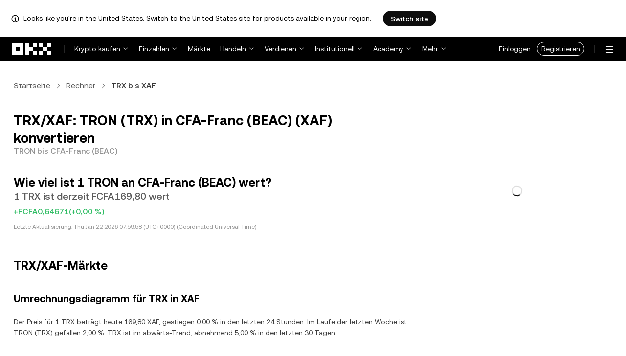

--- FILE ---
content_type: text/html; charset=utf-8
request_url: https://www.okx.com/de/convert/trx-to-xaf
body_size: 27891
content:
<!DOCTYPE html><html lang="de" dir="" class="  "><head><meta charSet="UTF-8"/><meta name="viewport" content="width=device-width, initial-scale=1.0, maximum-scale=1.0, minimum-scale=1.0, user-scalable=no"/><title>TRX in XAF | TRONin CFA-Franc (BEAC) konvertieren | OKX Deutschland</title><meta http-equiv="X-UA-Compatible" content="IE=edge,chrome=1"/><meta name="description" content="OKX Deutschland - Konvertiere TRON in CFA-Franc (BEAC) sofort mit dem TRX-zu-XAF-Konverter von OKX. Zeige den Wert in Echtzeit an. Keine Gebühren und aktuelle Marktdaten!"/><meta name="Author" content="OKX"/><meta name="Copyright" content="okx.com"/><meta name="google-site-verification" content="SVJL-WGbe8_1J05O3I8V4ehAs8L89UDA-bcAyAJ2SLw"/><meta property="og:type" content="website"/><meta property="og:title" content="TRX in XAF | TRONin CFA-Franc (BEAC) konvertieren"/><meta property="og:url" content="https://www.okx.com/de/convert/trx-to-xaf"/><meta property="og:site_name" content="OKX Deutschland"/><meta property="og:image" content="https://www.okx.com/cdn/assets/imgs/244/84D446EF6A65AF94.jpeg"/><meta property="og:description" content="OKX Deutschland - Konvertiere TRON in CFA-Franc (BEAC) sofort mit dem TRX-zu-XAF-Konverter von OKX. Zeige den Wert in Echtzeit an. Keine Gebühren und aktuelle Marktdaten!"/><meta name="twitter:card" content="summary_large_image"/><meta name="twitter:site" content="OKX Deutschland"/><meta name="twitter:title" content="TRX in XAF | TRONin CFA-Franc (BEAC) konvertieren"/><meta name="twitter:description" content="OKX Deutschland - Konvertiere TRON in CFA-Franc (BEAC) sofort mit dem TRX-zu-XAF-Konverter von OKX. Zeige den Wert in Echtzeit an. Keine Gebühren und aktuelle Marktdaten!"/><meta name="twitter:image" content="https://www.okx.com/cdn/assets/imgs/244/84D446EF6A65AF94.jpeg"/><meta name="full-screen" content="yes"/><meta name="browsermode" content="application"/><meta name="x5-orientation" content="portrait"/><meta name="x5-fullscreen" content="true"/><meta name="x5-page-mode" content="app"/><meta name="apple-mobile-web-app-capable" content="yes"/><meta name="theme-color" content="#121212"/><meta name="yandex-verification" content="aaa987727259a356"/><meta name="naver-site-verification" content="3275b79a3c81ac994632e15ac643c47a64bf1b43"/><link rel="preconnect" href="https://www.okx.com" crossorigin=""/><link rel="dns-prefetch" href="https://www.okx.com"/><link rel="shortcut icon" href="https://www.okx.com/cdn/assets/imgs/226/EB771F0EE8994DD5.png"/><link rel="apple-touch-icon" href="https://www.okx.com/cdn/assets/imgs/253/59830BB78B18A776.png" type="image/png"/><link rel="canonical" href="https://www.okx.com/de/convert/trx-to-xaf"/><link rel="alternate" href="https://www.okx.com/zh-hans/convert/trx-to-xaf" hreflang="zh-Hans"/><link rel="alternate" href="https://www.okx.com/pt/convert/trx-to-xaf" hreflang="pt"/><link rel="alternate" href="https://www.okx.com/zh-hant/convert/trx-to-xaf" hreflang="zh-Hant"/><link rel="alternate" href="https://www.okx.com/fr/convert/trx-to-xaf" hreflang="fr"/><link rel="alternate" href="https://www.okx.com/id/convert/trx-to-xaf" hreflang="id"/><link rel="alternate" href="https://www.okx.com/ru/convert/trx-to-xaf" hreflang="ru"/><link rel="alternate" href="https://www.okx.com/vi/convert/trx-to-xaf" hreflang="vi"/><link rel="alternate" href="https://www.okx.com/es-la/convert/trx-to-xaf" hreflang="es"/><link rel="alternate" href="https://www.okx.com/ua/convert/trx-to-xaf" hreflang="uk"/><link rel="alternate" href="https://www.okx.com/convert/trx-to-xaf" hreflang="en"/><link rel="alternate" href="https://www.okx.com/ar/convert/trx-to-xaf" hreflang="ar"/><link rel="alternate" href="https://www.okx.com/en-eu/convert/trx-to-xaf" hreflang="en-de"/><link rel="alternate" href="https://www.okx.com/en-eu/convert/trx-to-xaf" hreflang="en-fr"/><link rel="alternate" href="https://www.okx.com/en-eu/convert/trx-to-xaf" hreflang="en-nl"/><link rel="alternate" href="https://www.okx.com/en-eu/convert/trx-to-xaf" hreflang="en-it"/><link rel="alternate" href="https://www.okx.com/en-eu/convert/trx-to-xaf" hreflang="en-es"/><link rel="alternate" href="https://www.okx.com/en-eu/convert/trx-to-xaf" hreflang="en-dk"/><link rel="alternate" href="https://www.okx.com/en-eu/convert/trx-to-xaf" hreflang="en-fi"/><link rel="alternate" href="https://www.okx.com/en-eu/convert/trx-to-xaf" hreflang="en-sv"/><link rel="alternate" href="https://www.okx.com/en-eu/convert/trx-to-xaf" hreflang="en-pl"/><link rel="alternate" href="https://www.okx.com/en-eu/convert/trx-to-xaf" hreflang="en-ro"/><link rel="alternate" href="https://www.okx.com/fr-fr/convert/trx-to-xaf" hreflang="fr-fr"/><link rel="alternate" href="https://www.okx.com/fi/convert/trx-to-xaf" hreflang="fi"/><link rel="alternate" href="https://www.okx.com/sv/convert/trx-to-xaf" hreflang="sv"/><link rel="alternate" href="https://www.okx.com/zh-hans-eu/convert/trx-to-xaf" hreflang="zh-Hans-de"/><link rel="alternate" href="https://www.okx.com/zh-hans-eu/convert/trx-to-xaf" hreflang="zh-Hans-fr"/><link rel="alternate" href="https://www.okx.com/zh-hans-eu/convert/trx-to-xaf" hreflang="zh-Hans-nl"/><link rel="alternate" href="https://www.okx.com/zh-hans-eu/convert/trx-to-xaf" hreflang="zh-Hans-it"/><link rel="alternate" href="https://www.okx.com/zh-hans-eu/convert/trx-to-xaf" hreflang="zh-Hans-es"/><link rel="alternate" href="https://www.okx.com/ru-eu/convert/trx-to-xaf" hreflang="ru-de"/><link rel="alternate" href="https://www.okx.com/ru-eu/convert/trx-to-xaf" hreflang="ru-ua"/><link rel="alternate" href="https://www.okx.com/ru-eu/convert/trx-to-xaf" hreflang="ru-de"/><link rel="alternate" href="https://www.okx.com/ru-eu/convert/trx-to-xaf" hreflang="ru-cy"/><link rel="alternate" href="https://www.okx.com/ru-eu/convert/trx-to-xaf" hreflang="ru-lv"/><link rel="alternate" href="https://www.okx.com/ua-eu/convert/trx-to-xaf" hreflang="uk-pl"/><link rel="alternate" href="https://www.okx.com/ua-eu/convert/trx-to-xaf" hreflang="uk-de"/><link rel="alternate" href="https://www.okx.com/ua-eu/convert/trx-to-xaf" hreflang="uk-cz"/><link rel="alternate" href="https://www.okx.com/ua-eu/convert/trx-to-xaf" hreflang="uk-it"/><link rel="alternate" href="https://www.okx.com/ua-eu/convert/trx-to-xaf" hreflang="uk-es"/><link rel="alternate" href="https://www.okx.com/pl/convert/trx-to-xaf" hreflang="pl"/><link rel="alternate" href="https://www.okx.com/nl/convert/trx-to-xaf" hreflang="nl"/><link rel="alternate" href="https://www.okx.com/de/convert/trx-to-xaf" hreflang="de"/><link rel="alternate" href="https://www.okx.com/es-es/convert/trx-to-xaf" hreflang="es-es"/><link rel="alternate" href="https://www.okx.com/it/convert/trx-to-xaf" hreflang="it"/><link rel="alternate" href="https://www.okx.com/pt-pt/convert/trx-to-xaf" hreflang="pt-pt"/><link rel="alternate" href="https://www.okx.com/ro/convert/trx-to-xaf" hreflang="ro"/><link rel="alternate" href="https://www.okx.com/cs/convert/trx-to-xaf" hreflang="cs"/><link rel="alternate" href="https://www.okx.com/zh-hans-ae/convert/trx-to-xaf" hreflang="zh-Hans-ae"/><link rel="alternate" href="https://www.okx.com/en-ae/convert/trx-to-xaf" hreflang="en-ae"/><link rel="alternate" href="https://www.okx.com/ru-ae/convert/trx-to-xaf" hreflang="ru-ae"/><link rel="alternate" href="https://www.okx.com/fr-ae/convert/trx-to-xaf" hreflang="fr-ae"/><link rel="alternate" href="https://www.okx.com/ar-ae/convert/trx-to-xaf" hreflang="ar-ae"/><link rel="alternate" href="https://www.okx.com/pt-br/convert/trx-to-xaf" hreflang="pt-br"/><link rel="alternate" href="https://www.okx.com/en-br/convert/trx-to-xaf" hreflang="en-br"/><link rel="alternate" href="https://www.okx.com/en-au/convert/trx-to-xaf" hreflang="en-au"/><link rel="alternate" href="https://www.okx.com/zh-hans-au/convert/trx-to-xaf" hreflang="zh-Hans-au"/><link rel="alternate" href="https://www.okx.com/zh-hans-sg/convert/trx-to-xaf" hreflang="zh-Hans-sg"/><link rel="alternate" href="https://www.okx.com/en-sg/convert/trx-to-xaf" hreflang="en-sg"/><link rel="alternate" href="https://www.okx.com/en-us/convert/trx-to-xaf" hreflang="en-us"/><link rel="alternate" href="https://www.okx.com/nb/convert/trx-to-xaf" hreflang="nb"/><link rel="alternate" href="https://www.okx.com/en-gb/convert/trx-to-xaf" hreflang="en-gb"/><link rel="alternate" href="https://tr.okx.com/convert/trx-to-xaf" hreflang="tr"/><link rel="alternate" href="https://tr.okx.com/en/convert/trx-to-xaf" hreflang="en-tr"/><link rel="alternate" href="https://www.okx.com/convert/trx-to-xaf" hreflang="x-default"/><link rel="preload" type="font/woff2" as="font" crossorigin="" href="https://www.okx.com/cdn/assets/okfe/libs/fonts/OKX_Sans/Regular.woff2"/><link rel="preload" type="font/woff2" as="font" crossorigin="" href="https://www.okx.com/cdn/assets/okfe/libs/fonts/OKX_Sans/Medium.woff2"/><link rel="preload" type="font/woff2" as="font" crossorigin="" href="https://www.okx.com/cdn/assets/okfe/libs/fonts/OKX_Sans/Bold.woff2"/><link rel="stylesheet" type="text/css" href="https://www.okx.com/cdn/assets/okfe/okx-nav/okxGlobal/index.4b1c0af4.css"/><link rel="stylesheet" type="text/css" href="https://www.okx.com/cdn/assets/okfe/okx-nav/global/index.6f5a54bd.css"/><style>
        *{ margin: 0; padding: 0}
        </style><link rel="stylesheet" type="text/css" href="https://www.okx.com/cdn/assets/okfe/okx-nav/header/index.995f748c.css"/><link rel="stylesheet" type="text/css" href="https://www.okx.com/cdn/assets/okfe/okx-nav/footer/index.2712fc4e.css"/><link rel="stylesheet" type="text/css" href="https://www.okx.com/cdn/assets/okfe/growth/6722/index.c1f9d8c9.css"/><link rel="stylesheet" type="text/css" href="https://www.okx.com/cdn/assets/okfe/growth/7478/index.22d9af07.css"/><link rel="stylesheet" type="text/css" href="https://www.okx.com/cdn/assets/okfe/growth/1195/index.b499b6ad.css"/><link rel="stylesheet" type="text/css" href="https://www.okx.com/cdn/assets/okfe/growth/4306/index.8e2733bc.css"/><link rel="stylesheet" type="text/css" href="https://www.okx.com/cdn/assets/okfe/growth/convertDetail/index.e6eb0ff5.css"/></head><body id="body" class="theme-light pnl-classic brand-exchange" broker-style="" data-responsive="true" data-nav="true"><header id="headerContainer" class="header header-container" data-chain="false"><div id="site-banner-root" class="nav-banner-container"><div class="okx-sticky-container okx-sticky-top site-banner-container" style="position:static;top:0px;background-color:#ffffff;color:#000" id="okx-sticky_-3"><p class="site-banner-text"><i class="icon okx-header-footer-information site-banner-icon"></i><span class="site-banner-tip">Looks like you&#x27;re in the United States. Switch to the United States site for products available in your region.</span></p><button type="button" class="site-banner-link">Switch site</button></div></div><div class="header-wrap  header-with-banner"><button type="button" class="skip-to-content">Zum Hauptinhalt springen</button><div class="header-main" data-from="1"><div class="logo-container mode-container" id="logoCon" data-chain="false"><div class="mode-logo"><a class="logo-wrap " href="/de" aria-label="OKX-Logo, zur Startseite"><img width="82" height="36" class="logo-img   
        " src="[data-uri]" alt="OKX – Die weltweit führende Kryptowährungsbörse" title="OKX Deutschland"/></a></div></div><div class="head-spl-lin"></div><nav id="navContainer" class="nav-container" data-from="1" aria-label="Hauptmenü"><div class="nav-scroll-box"><div class="nav-l-sec other-language-left-section"><div class="nav-l-con"><div class="nav-item is-left nav-buy"><button type="button" class="tab nav-text mu-txt icon okx-header-footer-arrow-chevrons-down" id="title-nav-buy" aria-expanded="false">Krypto kaufen</button><div class="u-in-ext dp-c-l-ag  " style="z-index:20000"><div aria-labelledby="title-nav-buy" class="extend-box "><a href="/de/buy-crypto#sourceQuote=eur&amp;sourceBase=btc" class="box-item icon okx-header-footer-buy-with-card"><div class="item-box"><div id="" class="item-title">Kauf und Verkauf</div><div class="desc">SEPA, PayPal, Mastercard und mehr</div></div></a><a href="/de/p2p/express" class="box-item icon okx-header-footer-p2p-trading"><div class="item-box"><div id="" class="item-title">P2P-Handel</div><div class="desc">Kaufen/Verkaufen ohne Handelsgebühren mit über 100 Zahlungsmethoden</div></div></a><a href="/de/convert" class="box-item icon okx-header-footer-calculator"><div class="item-box"><div id="" class="item-title">Kryptorechner</div><div class="desc">Prüfe die Umrechnungskurse und Kryptowerte in Echtzeit</div></div></a></div></div></div><div class="nav-item is-left nav-deposit"><button type="button" class="tab nav-text mu-txt icon okx-header-footer-arrow-chevrons-down" id="title-nav-desposit" aria-expanded="false">Einzahlen</button><div class="u-in-ext dp-c-l-ag  " style="z-index:20000"><div aria-labelledby="title-nav-desposit" class="extend-box "><a href="/de/balance/fiat/deposit" class="box-item icon okx-header-footer-cash-fiat"><div class="item-box"><div id="" class="item-title">Barmittel einzahlen</div><div class="desc">Füge deinem Guthaben per Banküberweisung Barmittel hinzu, um mit dem Handeln zu beginnen</div></div></a><a href="/de/balance/recharge" class="box-item icon okx-header-footer-withdraw"><div class="item-box"><div id="" class="item-title">Krypto einzahlen</div><div class="desc">Überweise Krypto von einer On-Chain-Wallet oder einer Börse</div></div></a></div></div></div><a class="nav-link nav-item is-left nav-market" href="/de/markets/prices">Märkte</a><div class="nav-item is-left nav-trade"><button type="button" id="title-nav-trade" class="tab nav-text mu-txt icon okx-header-footer-arrow-chevrons-down" aria-expanded="false">Handeln</button><div class="u-in-ext dp-c-l-ag drop-panel" style="z-index:20000"><div class="drop-extend-box extend-box extend-panel-box"><div class="drop-panel-box  drop-panel-box-menu trade-drop-panel-box-menu"><ul class="drop-panel-list" aria-labelledby="trading-group-1"><p id="trading-group-1" class="drop-panel-title">Handelsinstrumente</p><li class="trade-drop-item-con dropdown-panel-li"><a href="/de/trade-convert#from-page=navigation&amp;from-action=web_header" class="box-item panel-box-item drop-panel-box-item item-convert icon okx-header-footer-convert"><div class="item-box item-panel-drop trade-item-panel-drop "><div class="item-title trade-item-panel-drop-title">Konvertieren</div><div class="desc">Schnelle Konvertierung, keine Handelsgebühren, keine Slippage</div></div></a></li><li class="dropdown-panel-li"><a href="/de/trade-spot" class="box-item panel-box-item drop-panel-box-item icon okx-header-footer-spot"><div class="item-box item-panel-drop trade-item-panel-drop "><div class="item-title trade-item-panel-drop-title">Spot</div><div class="desc">Krypto einfach kaufen und verkaufen</div></div></a><i tabindex="0" role="button" aria-expanded="false" aria-label="Spot-Untermenü öffnen" class="panel-drop-item-icon trade-panel-drop-item-icon icon okx-header-footer-arrow-chevrons-right"></i></li><li class="dropdown-panel-li"><a href="/de/trade-swap" class="box-item panel-box-item drop-panel-box-item icon okx-header-footer-futures"><div class="item-box item-panel-drop trade-item-panel-drop "><div class="item-title trade-item-panel-drop-title">Futures</div><div class="desc">Handel Perpetual- und Expiry-Futures mit Hebelwirkung</div></div></a><i tabindex="0" role="button" aria-expanded="false" aria-label="Futures-Untermenü öffnen" class="panel-drop-item-icon trade-panel-drop-item-icon icon okx-header-footer-arrow-chevrons-right"></i></li><li class="trade-drop-item-con dropdown-panel-li"><a href="/de/trade-option-chain" class="box-item panel-box-item drop-panel-box-item icon okx-header-footer-ecosystem"><div class="item-box item-panel-drop trade-item-panel-drop "><div class="item-title trade-item-panel-drop-title">Optionen</div><div class="desc">Nutze die Marktvolatilität mit Optionen</div></div></a><i tabindex="0" role="button" aria-expanded="false" aria-label="-Untermenü öffnen" class="panel-drop-item-icon trade-panel-drop-item-icon icon okx-header-footer-arrow-chevrons-right"></i><div id="third-menu-10312" class="drop-panel-box drop-panel-box-list trade-drop-box-list explorer-drop-panel-third-list" style="display:none;left:0px;top:48px;bottom:unset;right:unset;position:fixed"><a href="/de/option-market" class="box-item panel-box-item drop-panel-box-item icon okx-header-footer-options"><div class="item-box item-panel-drop trade-item-panel-drop "><div class="item-title trade-item-panel-drop-title">Einfache Optionen</div><div class="desc">Lege los mit anfängerfreundlichem Optionshandel</div></div></a><a href="/de/trade-option-chain/btc-usd" class="box-item panel-box-item drop-panel-box-item icon okx-header-footer-t-chart"><div class="item-box item-panel-drop trade-item-panel-drop "><div class="item-title trade-item-panel-drop-title">Erweiterte Optionen</div><div class="desc">Passe deine Handelsstrategien in der Optionskette an</div></div></a></div></li><li class="dropdown-panel-li"><a href="/de/pre-market" class="box-item panel-box-item drop-panel-box-item icon okx-header-footer-premarket"><div class="item-box item-panel-drop trade-item-panel-drop "><div class="item-title trade-item-panel-drop-title">Vorbörsliche Perpetuals</div><div class="desc">Handel beliebte neue Kryptowährungen vor ihrer offiziellen Notierung</div></div></a><i tabindex="0" role="button" aria-expanded="false" aria-label="Vorbörsliche Perpetuals-Untermenü öffnen" class="panel-drop-item-icon trade-panel-drop-item-icon icon okx-header-footer-arrow-chevrons-right"></i></li></ul><ul class="drop-panel-list" aria-labelledby="trading-group-2"><p id="trading-group-2" class="drop-panel-title">Leistungsstarke Tools</p><li class="trade-drop-item-con dropdown-panel-li"><a href="/de/trading-bot" class="box-item panel-box-item drop-panel-box-item icon okx-header-footer-trading-bot"><div class="item-box item-panel-drop trade-item-panel-drop "><div class="item-title trade-item-panel-drop-title">Trading-Bots</div><div class="desc">Mehrere Strategien, um Ihnen den Handel zu erleichtern</div></div></a></li><li class="trade-drop-item-con dropdown-panel-li"><a href="/de/liquid-marketplace/nitro" class="box-item panel-box-item drop-panel-box-item icon okx-header-footer-nitro-spreads"><div class="item-box item-panel-drop trade-item-panel-drop "><div class="item-title trade-item-panel-drop-title">Nitro Spreads</div><div class="desc">Hohe Liquidität für Futures-Spreads</div></div></a></li><li class="trade-drop-item-con dropdown-panel-li"><a href="/de/liquid-marketplace/rfq-builder" class="box-item panel-box-item drop-panel-box-item icon okx-header-footer-rfq"><div class="item-box item-panel-drop trade-item-panel-drop "><div class="item-title trade-item-panel-drop-title">RFQ</div><div class="desc">Individuelle Multi-Leg-Strategien und Block-Trades</div></div></a></li></ul></div></div></div></div><div class="nav-item is-left nav-earn"><button type="button" class="tab nav-text mu-txt icon okx-header-footer-arrow-chevrons-down" id="title-nav-earn" aria-expanded="false">Verdienen</button><div class="u-in-ext dp-c-l-ag  " style="z-index:20000"><div aria-labelledby="title-nav-earn" class="extend-box "><a href="/de/earn#from=home" class="box-item icon okx-header-footer-earn"><div class="item-box"><div id="group-item-title-earn-list" class="item-title">OKX-Earn</div><div class="desc">Nicht nur HODLN. Verdienen</div></div></a><div class="drop-menu-desc-list earn-desc-list"><div role="group" aria-labelledby="group-item-title-earn-list" class="drop-menu-list-item earn-list-item"><a class="drop-menu-item earn-item" href="/de/earn/simple-earn">Simple Earn</a><a class="drop-menu-item earn-item" href="/de/earn/onchain-earn">On-Chain Earn</a><a class="drop-menu-item earn-item" href="/de/earn/flash-earn">Airdrop Earn</a></div><div role="group" aria-labelledby="group-item-title-earn-list" class="drop-menu-list-item earn-list-item"><a class="drop-menu-item earn-item" href="/de/earn/dual">Dual Investment</a><a class="drop-menu-item earn-item" href="/de/earn/yield-plus">BTC Yield+</a></div></div><a href="/de/loan" class="box-item icon okx-header-footer-dex-loan"><div class="item-box"><div id="" class="item-title">Darlehen</div><div class="desc">Leihen, um zu verdienen, leihen, um auszugeben</div></div></a><a href="/de/jumpstart#from=home" class="box-item icon okx-header-footer-jumpstart"><div class="item-box"><div id="" class="item-title">Jumpstart</div><div class="desc">Erlebe neue globale Qualitätsprojekte</div></div></a></div></div></div><div class="nav-item is-left nav-institutions"><button type="button" class="tab nav-text mu-txt icon okx-header-footer-arrow-chevrons-down" id="title-nav-institutions" aria-expanded="false">Institutionell</button><div class="u-in-ext dp-c-l-ag  " style="z-index:20000"><div aria-labelledby="title-nav-institutions" class="extend-box "><a href="/de/institutions" class="box-item icon okx-header-footer-institutions-home"><div class="item-box"><div id="" class="item-title">Institutionell – Startseite</div><div class="desc">Das weltweit leistungsstärkste Paket an Krypto-Handelslösungen</div></div></a><a href="/de/rubix" class="box-item icon okx-header-footer-okx-rubix"><div class="item-box"><div id="" class="item-title">OKX Rubix</div><div class="desc">Digitale Assets als Dienstleistung für regulierte Institutionen</div></div></a><a href="/de/liquid-marketplace" class="box-item icon okx-header-footer-flash-otc"><div class="item-box"><div id="" class="item-title">Liquider Marktplatz</div><div class="desc">OTC-Liquiditäts-Netzwerk für professionelle und institutionelle Händler(innen)</div></div></a><a href="/de/okx-api" class="box-item icon okx-header-footer-api-1"><div class="item-box"><div id="" class="item-title">APIs</div><div class="desc">Reibungslose API-Konnektivität mit äußerst niedriger Latenz</div></div></a><a href="/de/broker/home" class="box-item icon okx-header-footer-user"><div class="item-box"><div id="" class="item-title">Broker-Programm</div><div class="desc">Zugriff auf erstklassige Markttiefe mit hohen Provisionen</div></div></a><a href="/de/managed-sub-account" class="box-item icon okx-header-footer-managed-trading-sub-accounts"><div class="item-box"><div id="" class="item-title">Unterkonten für verwalteten Handel</div><div class="desc">Unterkonten verwalten, einfach und sicher mit mehr Gewinn handeln</div></div></a><a href="/de/historical-data" class="box-item icon okx-header-footer-historical-market-data"><div class="item-box"><div id="" class="item-title">Historische Marktdaten</div><div class="desc">Candlesticks, zusammengefasste Handelsgeschäfte, Orderbuch-Daten und mehr</div></div></a><a href="/de/landingpage/institutionalinsights" class="box-item icon okx-header-footer-tips"><div class="item-box"><div id="" class="item-title">Institutional Insights</div><div class="desc">Unser aktuelles Research zum institutionellen Handel, Nachrichten und mehr</div></div></a></div></div></div><div class="nav-item is-left nav-academy"><button type="button" class="tab nav-text mu-txt icon okx-header-footer-arrow-chevrons-down" aria-expanded="false">Academy</button><div class="u-in-ext dp-c-l-ag  " style="z-index:20000"><div class="extend-box "><a href="/de/learn" class="box-item icon okx-header-footer-learn"><div class="item-box"><div id="" class="item-title">Mehr über Krypto</div><div class="desc">Eigne dir solide Grundkenntnisse zu Kryptowährungen mit einfachen Anleitungen und Tutorials an</div></div></a><a href="/de/how-to-buy" class="box-item icon okx-header-footer-wallet"><div class="item-box"><div id="" class="item-title">So kaufst du Krypto</div><div class="desc">Folge den Schritt-für-Schritt-Anweisungen, um Krypto-Assets zu kaufen</div></div></a><a href="/de/help/section/faq-getting-started" class="box-item icon okx-header-footer-getting-started"><div class="item-box"><div id="" class="item-title">Erste Schritte</div><div class="desc">Finde Antworten auf häufig gestellte Fragen zu Kryptowährungen</div></div></a><a href="/de/price" class="box-item icon okx-header-footer-analysis"><div class="item-box"><div id="" class="item-title">Kryptokurse</div><div class="desc">Verfolge Kryptokurse und Marktbewegungen in Echtzeit</div></div></a><a href="/de/learn/category/trends" class="box-item icon okx-header-footer-trendy-news"><div class="item-box"><div id="" class="item-title">Kryptonachrichten</div><div class="desc">Bleibe auf dem Laufenden über die neuesten Kryptonachrichten und -Trends</div></div></a><a href="/de/learn/category/blog" class="box-item icon okx-header-footer-feed"><div class="item-box"><div id="" class="item-title">Blog</div><div class="desc">Lies Einblicke und Geschichten von unserem Team</div></div></a></div></div></div><div class="nav-item is-left nav-more"><button type="button" class="tab nav-text mu-txt icon okx-header-footer-arrow-chevrons-down" aria-expanded="false">Mehr</button><div class="drop-sm-down u-in-ext dp-c-l-ag " style="z-index:20000"><div class="info-extend-box"><div class="extend-box extend-small-box"><div class="box-title">Produkte</div><a href="/de/xbtc" class="box-item icon okx-header-footer-xbtc" aria-label="xBTC">xBTC</a><a href="/de/wallet-security" class="box-item icon okx-header-footer-security-of-funds" aria-label="Sicherheit von Geldmitteln">Sicherheit von Geldmitteln</a><a href="/de/status" class="box-item icon okx-header-footer-status" aria-label="Status">Status</a><a href="/de/proof-of-reserves" class="box-item icon okx-header-footer-proof-of-reservation" aria-label="Proof of Reserves">Proof of Reserves</a><a href="/de/protect" class="box-item item-protect icon okx-header-footer-user-protection" aria-label="OKX Protect">OKX Protect</a><a href="https://web3.okx.com/" target="_blank" class="box-item item-web3 icon okx-header-footer-web3-defi" aria-label="Web3">Web3</a></div><div class="extend-box extend-small-box"><div class="box-title">Andere</div><a href="/de/campaign-center" class="box-item item-campaign icon okx-header-footer-fireworks" aria-label="Kampagnencenter">Kampagnencenter</a><a href="/de/rewards" class="box-item item-rewards icon okx-header-footer-rewards" aria-label="Meine Prämien">Meine Prämien</a><a href="/de/referral" class="box-item icon okx-header-footer-referral-updated" aria-label="Empfehlung">Empfehlung</a><a href="/de/vip" class="box-item icon okx-header-footer-vip" aria-label="VIP-Programm">VIP-Programm</a><a href="/de/affiliates" class="box-item icon okx-header-footer-node" aria-label="Affiliates">Affiliates</a><a href="/de/x-drops?pagesource=header" class="box-item icon okx-header-footer-X-Drops" aria-label="X Drops Club">X Drops Club</a><a href="/de/ventures" class="box-item icon okx-header-footer-blockdream-ventures-1" aria-label="OKX Ventures">OKX Ventures</a><a href="/de/landingpage/tradingview" class="box-item icon okx-header-footer-trading-view" aria-label="Handel auf TradingView">Handel auf TradingView</a><a href="/de/token-listing-apply" class="box-item icon okx-header-footer-listing-application" aria-label="Antrag auf Listing">Antrag auf Listing</a><a href="/de/fees" class="box-item icon okx-header-footer-fees" aria-label="Gebühren">Gebühren</a></div></div></div></div></div></div><div class="nav-null"></div><div class="header-search-box" id="headerSearchBox"></div><div class="user-no-login"><a class="passport-btn user-login-btn monitor-login" href="https://my.okx.com/de/account/login">Einloggen</a><a class="passport-btn user-register-btn monitor-register" href="https://my.okx.com/de/account/register?action=header_register_btn">Registrieren</a></div><div class="header-line"></div><div class="nav-r-sec"><div class="nav-r-con"><div class="nav-download other-wrap "><button type="button" aria-label="Lade unsere App herunter. Das Menü enthält einen QR-Code und andere Download-Optionen." class="download-app icon okx-header-footer-download"></button><div class="drop-down-list drop-c-right-align drop-animation download-drop-menu " style="z-index:20000"></div></div><div class="nav-notice other-wrap "><button type="button" aria-label="Benachrichtigungen und Ankündigungen" class="notice-icon icon okx-header-footer-notice"></button></div><div class="nav-item nav-custom other-wrap"><button type="button" aria-label="Erhalte Hilfe oder folge uns in den sozialen Medien" class="custom-logo icon okx-header-footer-question"></button><button type="button" class="nav-text mu-txt user-support-text icon okx-header-footer-arrow-chevrons-down">Support</button><div class="drop-down-list drop-c-right-align " style="z-index:20000"><a class="extend-link" href="/de/help">Support-Center</a><a id="myRequest" class="extend-link request-link" href="/de/support-center/history">Meine Tickets</a><a class="extend-link" href="/de/community">Mit OKX verbinden</a></div></div><div class="nav-item nav-language other-wrap"><button aria-haspopup="true" aria-expanded="false" type="button" aria-label="Sprache oder Währung ändern" class="now-language icon okx-header-footer-language"></button></div></div></div><nav class="action-container"><button type="button" class="header-menu-btn icon okx-header-footer-hamburger" id="headerMenuBtn" aria-label="Menü mit weiteren Optionen öffnen" aria-controls="navColumnContainer" aria-expanded="false"></button></nav></div></nav></div></div><script data-id="__header_data_for_ssr__" type="application/json" id="headerState">{"headerContext":{"logoImgUrl":"https://www.okx.com/cdn/assets/imgs/221/187957948BD02D97.png","templateConfig":null,"marketBanner":{"target":"/en-us","market":"us","locale":"en_US","title":"Looks like you’re in the United States","banner":"Looks like you're in the United States. Switch to the United States site for products available in your region.","popup":"Switch to the United States site for products available in your region.","btnText":"Switch site"},"isSSRSuccess":true}}</script></header><div class="home-container"><div id="root" role="main"><div class="index_container__fhwNA"><div class="index_wrapper__AjpsG"><div id="breadcrumbs"><div class="growth growth-breadcrumbs-var growth-breadcrumbs growth-breadcrumbs-secondary growth-breadcrumbs-md index_breadcrumbs__r9PJ8" role="navigation"><div class="growth-breadcrumbs-crumb"><div class="growth growth-hyperlink-var growth-hyperlink growth-hyperlink-secondary growth-hyperlink-md growth-hyperlink-medium growth-breadcrumbs-crumb-link" data-testid="okd-hyperlink"><a href="/de" rel="noopener" target="_self" class="growth-powerLink-a11y growth-hyperlink-text">Startseite</a></div><i class="icon iconfont okds-arrow-chevron-right-centered-md crumb-icon" role="img" aria-hidden="true"></i></div><div class="growth-breadcrumbs-crumb"><div class="growth growth-hyperlink-var growth-hyperlink growth-hyperlink-secondary growth-hyperlink-md growth-hyperlink-medium growth-breadcrumbs-crumb-link" data-testid="okd-hyperlink"><a href="/de/convert" rel="noopener" target="_self" class="growth-powerLink-a11y growth-hyperlink-text">Rechner</a></div><i class="icon iconfont okds-arrow-chevron-right-centered-md crumb-icon" role="img" aria-hidden="true"></i></div><div class="growth-breadcrumbs-crumb growth-breadcrumbs-crumb-active" aria-current="location">TRX bis XAF</div></div></div><div class="index_container__Glal7"><div><div class="index_titleContainer__U6-km"><div class="index_titleContent__kf5HL"><h1 class="index_title__vwx+s">TRX/XAF: TRON (TRX) in CFA-Franc (BEAC) (XAF) konvertieren</h1><div class="index_subTitle__5+d6N">TRON bis CFA-Franc (BEAC)</div></div><div id="title-part-price" class="index_priceContainer__dCYhk"><h2 class="index_price__su8LS">Wie viel ist 1 TRON an CFA-Franc (BEAC) wert?</h2><div class="index_worth__4YrXy">1 TRX ist derzeit FCFA169,80 wert</div><div class="index_changeContainer__go+ks index_positive__u46-I"><div>+FCFA0,64671</div>(+0,00 %)</div></div><div class="index_lastUpdate__YXEbI">Letzte Aktualisierung:<!-- --> --</div></div><div class="index_container__dxVYn"><div id="chart-description"><h2 class="index_title__GhKxR">TRX/XAF-Märkte</h2><h3 class="index_subTitle__KNQpW">Umrechnungsdiagramm für TRX in XAF</h3><div class="index_description__0dinV">Der Preis für 1 TRX beträgt heute 169,80 XAF, gestiegen 0,00 % in den letzten 24 Stunden. Im Laufe der letzten Woche ist TRON (TRX) gefallen 2,00 %. TRX ist im abwärts-Trend, abnehmend 5,00 % in den letzten 30 Tagen.</div></div><div class="index_fallbackChart__FV-nC"><div class="growth growth-loader-var growth-loader" role="region" aria-live="polite"><div class="growth-loader-spin growth-loader-spin-md growth-loader-spin-primary"></div><span class="growth-a11y-text"></span></div></div></div><div id="price_statistics"><h3 class="index_title__YsumN">Preisstatistik für TRON (TRX) in CFA-Franc (BEAC) (XAF)</h3><div class="index_priceProgressContainer__BKnEv"><div class="index_progressTitleContainer__-XmyS"><div class="index_tooltipBox__v4wJa">24-Std.-Tief<div class="index_tooltipContent__Mhvl7">Der tiefste Preis in 24 Stunden</div></div><span>FCFA167,24</span></div><div class="index_progressContainer__FmxMv"><div class="index_progressSlider__4-ReW" style="left:66.42120773784895%"></div><div class="index_sliderTooltip__ncUYn" style="left:66.42120773784895%">Preis in Echtzeit: FCFA169,80<div class="index_sliderArrow__V-wZ2"></div></div></div><div class="index_progressTitleContainer__-XmyS"><div class="index_tooltipBox__v4wJa">24-Std.-Hoch<div class="index_tooltipContent__Mhvl7">Der höchste Preis in 24 Stunden</div></div><span>FCFA171,09</span></div></div><div class="index_hint__cXYsc">* Die folgenden Daten zeigen die Marktinformationen von <!-- -->TRX<!-- -->.</div><div class="index_priceListContainer__kcgbQ"><div><div class="index_priceListTitle__qGfvJ"><div class="index_tooltipBox__v4wJa">Allzeithoch<div class="index_tooltipContent__Mhvl7">Daten kommen aus mehreren Plattformen</div></div></div>FCFA255,28</div><div><div class="index_priceListTitle__qGfvJ"><div class="index_tooltipBox__v4wJa">Allzeittief<div class="index_tooltipContent__Mhvl7">Daten kommen aus mehreren Plattformen</div></div></div>FCFA3,8462</div><div><div class="index_priceListTitle__qGfvJ"><div class="index_tooltipBox__v4wJa">Marktkapitalisierung<div class="index_tooltipContent__Mhvl7">Marktkapitalisierung = aktueller Preis x Umlaufmenge</div></div></div>FCFA16.081.805.817.145</div><div><div class="index_priceListTitle__qGfvJ"><div class="index_tooltipBox__v4wJa">Umlaufmenge<div class="index_tooltipContent__Mhvl7">Der aktuelle Gesamtbetrag des Vermögenswerts auf dem Markt (auf den Daten mehrerer Plattformen basierend)</div></div></div>94.709.758.253 TRX</div></div><div class="index_readMore__rb5-N">Mehr erfahren:<!-- --> <a href="/de/price/tron-trx" rel="noopener" class="growth-powerLink-a11y growth-powerLink common_hrefLink__osg0A">TRON<!-- --> (<!-- -->TRX<!-- -->) Preis</a></div><div class="index_descriptionText__d+Hn2">Der aktuelle Preis von <!-- -->TRON<!-- --> (<!-- -->TRX<!-- -->) in <!-- -->CFA-Franc (BEAC)<!-- --> (<!-- -->XAF<!-- -->) ist <!-- -->FCFA169,80<!-- -->, mit einem <!-- -->eine Zunahme<!-- --> von <!-- -->0,00 %<!-- --> in den letzten 24 Stunden, und einem <!-- -->eine Abnahme<!-- --> von <!-- -->2,00 %<!-- --> in den letzten sieben Tagen.<br/><br/>Der historische Höchstpreis von <!-- -->TRON<!-- --> ist <!-- -->FCFA255,28<!-- -->. Derzeit sind <!-- -->94.709.758.253 TRX<!-- --> im Umlauf, mit einem maximalen Angebot von <!-- -->94.710.676.068 TRX<!-- -->, wodurch die vollständig verwässerte Marktkapitalisierung bei ungefähr <!-- -->FCFA16.081.805.817.145<!-- --> liegt.<br/><br/>Der Preis von <!-- -->TRON<!-- --> in <!-- -->XAF<!-- --> wird in Echtzeit aktualisiert. Du kannst auch die Umrechnungen von <!-- -->CFA-Franc (BEAC)<!-- --> in andere beliebte Kryptowährungen sehen, so dass du <!-- -->TRON<!-- --> (<!-- -->TRX<!-- -->) und andere digitale Währungen schnell und bequem in <!-- -->CFA-Franc (BEAC)<!-- --> (<!-- -->XAF<!-- -->) umtauschen kannst.</div></div></div><div><div class="growth growth-loader-var growth-loader index_calculatorLoading__FqeAK" role="region" aria-live="polite"><div class="growth-loader-spin growth-loader-spin-md growth-loader-spin-primary"></div><span class="growth-a11y-text"></span></div></div></div><div id="banner-and-convert"><div class="index_content__RdH9T" id="start_trading_mid_banner"><picture class="growth growth-picture growth-picture-font"><source srcSet="https://www.okx.com/cdn/oksupport/common/rewards.cf83597fc9f3e9.png?x-oss-process=image/format,webp/ignore-error,1"/><img width="240" height="128" style="width:240px;height:128px" class="index_bannerImage__cZJ1-" src="https://www.okx.com/cdn/oksupport/common/rewards.cf83597fc9f3e9.png" alt="Beginne mit dem Handel von Krypto auf OKX und entsperre ein größeres Verdienstpotenzial"/></picture><div class="index_titleContainer__wp8cQ"><div class="index_title__ah0wT">Beginne mit dem Handel von Krypto auf OKX und entsperre ein größeres Verdienstpotenzial</div><a href="/de/price/tron-trx" rel="noopener" class="growth-powerLink-a11y growth-powerLink"><span class="index_fallbackButton__P2hW7">Erfahre mehr über TRX</span></a></div></div><div class="index_container__w6akM" id="conversion_tables"><h2 class="index_conversionTitle__JiI5R">TRX/XAF Konvertierungstabellen</h2><div class="index_conversionSubtitle__tVC3z">Auf der Grundlage des aktuellen Preises wird 1 TRX mit etwa 169,80 XAF bewertet. Das bedeutet, dass der Erwerb von 5 TRON etwa 849,00 XAF kosten würde.<br/><br/>Wenn du alternativ FCFA1 XAF hast, entspricht dies etwa 0,0058892 XAF, während FCFA50 XAF etwa 0,29446 XAF entsprechen. <br/><br/>Diese Zahlen dienen als Orientierung für den Wechselkurs zwischen XAF und TRX und können je nach Marktschwankungen variieren.<br/><br/>In den letzten 7 Tagen hat sich der Wechselkurs von TRON um 2,00 % eine Abnahme. Im 24-Stunden-Zeitraum schwankte dieser Kurs um 0,00 %, wobei der höchste Wechselkurs von 1 TRX für CFA-Franc (BEAC) bei 171,09 XAF lag und der niedrigste Wert in den letzten 24 Stunden 167,24 XAF betrug.</div><div class="index_conversionWrapper__PpoV7"><div><h3 class="index_title__Dr5Gb">TRON in CFA-Franc (BEAC) umtauschen</h3><table class="index_tableContainer__QRFh+"><thead><tr class="index_headerContainer__Bx555"><th class="index_center__w25rz"><picture class="growth growth-picture growth-picture-font"><source srcSet="https://www.okx.com/cdn/announce/20230419/1681875547069b9cd58ac-5e59-4cc1-81f6-ebdddad9b840.png?x-oss-process=image/format,webp/resize,w_48,h_48,type_6/ignore-error,1"/><img width="24" height="24" style="width:24px;height:24px" class="index_roundImage__JqwFd" src="https://www.okx.com/cdn/announce/20230419/1681875547069b9cd58ac-5e59-4cc1-81f6-ebdddad9b840.png?x-oss-process=image/resize,w_48,h_48,type_6/ignore-error,1" alt="TRX"/></picture><span class="index_tableTitle__mA9B3">TRX</span></th><th class="index_center__w25rz"><picture class="growth growth-picture growth-picture-font"><source srcSet="https://www.okx.com/cdn/assets/imgs/2111/CB8DEB4485D86D1F.png?x-oss-process=image/format,webp/resize,w_48,h_48,type_6/ignore-error,1"/><img width="24" height="24" style="width:24px;height:24px" class="index_roundImage__JqwFd" src="https://www.okx.com/cdn/assets/imgs/2111/CB8DEB4485D86D1F.png?x-oss-process=image/resize,w_48,h_48,type_6/ignore-error,1" alt="XAF"/></picture><span class="index_tableTitle__mA9B3">XAF</span></th></tr></thead><tbody><tr class="index_rowContainer__hLHoS"><td>1 TRX</td><td>169,80 XAF</td></tr><tr class="index_rowContainer__hLHoS"><td>5 TRX</td><td>849,00 XAF</td></tr><tr class="index_rowContainer__hLHoS"><td>10 TRX</td><td>1.698,01 XAF</td></tr><tr class="index_rowContainer__hLHoS"><td>20 TRX</td><td>3.396,02 XAF</td></tr><tr class="index_rowContainer__hLHoS"><td>50 TRX</td><td>8.490,05 XAF</td></tr><tr class="index_rowContainer__hLHoS"><td>100 TRX</td><td>16.980,09 XAF</td></tr><tr class="index_rowContainer__hLHoS"><td>1.000 TRX</td><td>169.800,9 XAF</td></tr></tbody></table></div><div><h3 class="index_title__Dr5Gb">CFA-Franc (BEAC) in TRON umtauschen</h3><table class="index_tableContainer__QRFh+"><thead><tr class="index_headerContainer__Bx555"><th class="index_center__w25rz"><picture class="growth growth-picture growth-picture-font"><source srcSet="https://www.okx.com/cdn/assets/imgs/2111/CB8DEB4485D86D1F.png?x-oss-process=image/format,webp/resize,w_48,h_48,type_6/ignore-error,1"/><img width="24" height="24" style="width:24px;height:24px" class="index_roundImage__JqwFd" src="https://www.okx.com/cdn/assets/imgs/2111/CB8DEB4485D86D1F.png?x-oss-process=image/resize,w_48,h_48,type_6/ignore-error,1" alt="XAF"/></picture><span class="index_tableTitle__mA9B3">XAF</span></th><th class="index_center__w25rz"><picture class="growth growth-picture growth-picture-font"><source srcSet="https://www.okx.com/cdn/announce/20230419/1681875547069b9cd58ac-5e59-4cc1-81f6-ebdddad9b840.png?x-oss-process=image/format,webp/resize,w_48,h_48,type_6/ignore-error,1"/><img width="24" height="24" style="width:24px;height:24px" class="index_roundImage__JqwFd" src="https://www.okx.com/cdn/announce/20230419/1681875547069b9cd58ac-5e59-4cc1-81f6-ebdddad9b840.png?x-oss-process=image/resize,w_48,h_48,type_6/ignore-error,1" alt="TRX"/></picture><span class="index_tableTitle__mA9B3">TRX</span></th></tr></thead><tbody><tr class="index_rowContainer__hLHoS"><td>1 XAF</td><td>0,0058892 TRX</td></tr><tr class="index_rowContainer__hLHoS"><td>5 XAF</td><td>0,029446 TRX</td></tr><tr class="index_rowContainer__hLHoS"><td>10 XAF</td><td>0,058892 TRX</td></tr><tr class="index_rowContainer__hLHoS"><td>20 XAF</td><td>0,11778 TRX</td></tr><tr class="index_rowContainer__hLHoS"><td>50 XAF</td><td>0,29446 TRX</td></tr><tr class="index_rowContainer__hLHoS"><td>100 XAF</td><td>0,58892 TRX</td></tr><tr class="index_rowContainer__hLHoS"><td>1.000 XAF</td><td>5,8892 TRX</td></tr></tbody></table></div></div></div><div class="index_container__sdfIu" id="how_to_buy_3_steps_banner"><h2 class="index_title__njM99">So konvertierst du Fiat in Krypto in nur 3 Schritten</h2><div class="index_stepsContainer__E-pfu"><div class="index_stepContainer__s4AdV"><div class="index_stepImage__d24wW"><picture class="growth growth-picture growth-picture-font"><source srcSet="https://www.okx.com/cdn/oksupport/common/create-an-account.cfe0bc671db85c.png?x-oss-process=image/format,webp/ignore-error,1"/><img width="100" style="width:100px" class="" src="https://www.okx.com/cdn/oksupport/common/create-an-account.cfe0bc671db85c.png" alt="Erläuterung, wie man ein kostenloses Konto bei OKX erstellt und TRON in CFA-Franc (BEAC) konvertiert"/></picture></div><div><div class="index_stepTitle__yqJqA">Lege dein kostenloses OKX-Konto an</div><div class="index_stepDescription__C6m1+">Wenn du es noch nicht getan hast, lade die OKX-App herunter und melde dich an, um loszulegen.</div></div></div><div class="index_stepContainer__s4AdV"><div class="index_stepImage__d24wW"><picture class="growth growth-picture growth-picture-font"><source srcSet="https://www.okx.com/cdn/oksupport/common/KYC.f966239808f355.png?x-oss-process=image/format,webp/ignore-error,1"/><img width="100" style="width:100px" class="" src="https://www.okx.com/cdn/oksupport/common/KYC.f966239808f355.png" alt="Erläuterung zur Identitätsprüfung in einem TRX-zu-XAF-Konverter"/></picture></div><div><div class="index_stepTitle__yqJqA">Verifiziere dich</div><div class="index_stepDescription__C6m1+">Vervollständige deine <a href="/de/help/how-do-i-verify-an-individual-account" rel="noopener" class="growth-powerLink-a11y growth-powerLink common_hrefLink__osg0A">Identitätsverifizierung</a>, damit dein Konto und deine Assets sicher bleiben.</div></div></div><div class="index_stepContainer__s4AdV"><div class="index_stepImage__d24wW"><picture class="growth growth-picture growth-picture-font"><source srcSet="https://www.okx.com/cdn/oksupport/common/Convert.70776649008531.png?x-oss-process=image/format,webp/ignore-error,1"/><img width="100" style="width:100px" class="" src="https://www.okx.com/cdn/oksupport/common/Convert.70776649008531.png" alt="TRX-zu-XAF-Konverter-Erläuterung auf OKX"/></picture></div><div><div class="index_stepTitle__yqJqA">Starte jetzt deine Krypto-Reise</div><div class="index_stepDescription__C6m1+">Zahle Gelder auf dein Konto ein und starte deine Handelsreise.</div></div></div></div><div class="index_tradeButton__joHSA"><a href="/de/price/tron-trx" rel="noopener" class="growth-powerLink-a11y growth-powerLink"><span class="index_fallbackButton__O6XWK">Jetzt handeln</span></a></div></div></div><div><div class="index_container__01H6u"><div class="index_sectionHeader__aNeqo"><div class=""><h2 class="index_headerTitle__5c-YJ">TRX in XAF Häufig gestellte Fragen</h2></div></div><div class="index_twoColumn__X9E+r"><div class="growth growth-accordion-var growth-accordion index_item__9DQQc"><div class="growth-accordion-header index_header__fWeap growth-a11y-button" id="_R_1k_-header" aria-controls="_R_1k_-content" aria-expanded="false" role="button" tabindex="0"><div class="growth-accordion-header-title"><h3>Was ist der heutige Wechselkurs von 1 TRX in XAF?</h3></div><i class="icon iconfont okds-arrow-chevron-down-sm growth-accordion-header-icon" role="img" aria-hidden="true"></i></div><div class="growth-accordion-content growth-accordion-content-transition-out" id="_R_1k_-content" role="region" aria-labelledby="_R_1k_-header"><div class="index_content__rrphJ">Der heutige Kurs für TRX in XAF liegt bei FCFA169,80.</div></div></div><div class="growth growth-accordion-var growth-accordion index_item__9DQQc"><div class="growth-accordion-header index_header__fWeap growth-a11y-button" id="_R_2k_-header" aria-controls="_R_2k_-content" aria-expanded="false" role="button" tabindex="0"><div class="growth-accordion-header-title"><h3>Wie hat sich der Wechselkurs TRX in XAF innerhalb der letzten 24 Stunden verändert?</h3></div><i class="icon iconfont okds-arrow-chevron-down-sm growth-accordion-header-icon" role="img" aria-hidden="true"></i></div><div class="growth-accordion-content growth-accordion-content-transition-out" id="_R_2k_-content" role="region" aria-labelledby="_R_2k_-header"><div class="index_content__rrphJ">Der Wechselkurs TRX in XAF hat sich in den letzten 24 Stunden um 0,00 % geändert.</div></div></div><div class="growth growth-accordion-var growth-accordion index_item__9DQQc"><div class="growth-accordion-header index_header__fWeap growth-a11y-button" id="_R_3k_-header" aria-controls="_R_3k_-content" aria-expanded="false" role="button" tabindex="0"><div class="growth-accordion-header-title"><h3>Wie viele TRON gibt es insgesamt?</h3></div><i class="icon iconfont okds-arrow-chevron-down-sm growth-accordion-header-icon" role="img" aria-hidden="true"></i></div><div class="growth-accordion-content growth-accordion-content-transition-out" id="_R_3k_-content" role="region" aria-labelledby="_R_3k_-header"><div class="index_content__rrphJ">TRON hat eine aktuelle umlaufende Versorgung von 94.709.758.253 TRXsowie eine maximale Versorgung von 94.710.676.068 TRX.</div></div></div><div class="growth growth-accordion-var growth-accordion index_item__9DQQc"><div class="growth-accordion-header index_header__fWeap growth-a11y-button" id="_R_4k_-header" aria-controls="_R_4k_-content" aria-expanded="false" role="button" tabindex="0"><div class="growth-accordion-header-title"><h3>Wo kann ich mehr über den Handel erfahren?</h3></div><i class="icon iconfont okds-arrow-chevron-down-sm growth-accordion-header-icon" role="img" aria-hidden="true"></i></div><div class="growth-accordion-content growth-accordion-content-transition-out" id="_R_4k_-content" role="region" aria-labelledby="_R_4k_-header"><div class="index_content__rrphJ">Nimm teil an <a href="https://t.me/okx_german" rel="noreferrer" target="_blank" class="growth-powerLink-a11y growth-powerLink common_hrefLink__osg0A">OKX-Telegramm-Community</a>, <a href="https://discord.com/invite/okx" rel="noreferrer" target="_blank" class="growth-powerLink-a11y growth-powerLink common_hrefLink__osg0A">OKX-Discord-Community</a> oder besuche <a href="/de/learn" rel="noopener" class="growth-powerLink-a11y growth-powerLink common_hrefLink__osg0A">OKX Learn</a>. Dort kannst du kostenlos grundlegende Handelsstrategien lernen. Darüber hinaus erfährst du hier, wie du unsere Plattform nutzen kannst, um erfolgreicher zu handeln. Du kannst auch an unserem Demo-Handelsprogramm teilnehmen, um ein Gefühl für die Märkte zu bekommen und deine Fähigkeiten zu testen, bevor du echte Gelder einsetzt.</div></div></div><div class="growth growth-accordion-var growth-accordion index_item__9DQQc"><div class="growth-accordion-header index_header__fWeap growth-a11y-button" id="_R_5k_-header" aria-controls="_R_5k_-content" aria-expanded="false" role="button" tabindex="0"><div class="growth-accordion-header-title"><h3>Ist es sicher, auf OKX TRX in XAF zu tauschen?</h3></div><i class="icon iconfont okds-arrow-chevron-down-sm growth-accordion-header-icon" role="img" aria-hidden="true"></i></div><div class="growth-accordion-content growth-accordion-content-transition-out" id="_R_5k_-content" role="region" aria-labelledby="_R_5k_-header"><div class="index_content__rrphJ">Wir nutzen eine mehrschichtige Sicherheitsarchitektur, um deine Gelder und Informationen vor Cyber-Kriminellen zu schützen. Zu unserem Sicherheits-Stack gehören Semi-Offline-Speicher, ein Multi-Signatur-System, Notfallsicherungen, 2FA, Anti-Phishing-Codes, Auszahlungspasswörter und mehr.</div></div></div><div class="growth growth-accordion-var growth-accordion index_item__9DQQc"><div class="growth-accordion-header index_header__fWeap growth-a11y-button" id="_R_6k_-header" aria-controls="_R_6k_-content" aria-expanded="false" role="button" tabindex="0"><div class="growth-accordion-header-title"><h3>Wo kann ich weitere Informationen über TRON (TRX) erhalten?</h3></div><i class="icon iconfont okds-arrow-chevron-down-sm growth-accordion-header-icon" role="img" aria-hidden="true"></i></div><div class="growth-accordion-content growth-accordion-content-transition-out" id="_R_6k_-content" role="region" aria-labelledby="_R_6k_-header"><div class="index_content__rrphJ">Um mehr über <!-- -->TRON<!-- --> zu erfahren, sieh dir diese Seite an. Erfahre etwas über die Geschichte, aktuelle Neuigkeiten sowie <a href="/de/price/tron-trx" rel="noopener" class="growth-powerLink-a11y growth-powerLink common_hrefLink__osg0A">Preisentwicklung in TRON</a> und Marktinformationen in Echtzeit.</div></div></div><div class="growth growth-accordion-var growth-accordion index_item__9DQQc"><div class="growth-accordion-header index_header__fWeap growth-a11y-button" id="_R_7k_-header" aria-controls="_R_7k_-content" aria-expanded="false" role="button" tabindex="0"><div class="growth-accordion-header-title"><h3>Ich habe einige Fragen zum Kaufen von Kryptowährung. An wen kann ich mich wenden?</h3></div><i class="icon iconfont okds-arrow-chevron-down-sm growth-accordion-header-icon" role="img" aria-hidden="true"></i></div><div class="growth-accordion-content growth-accordion-content-transition-out" id="_R_7k_-content" role="region" aria-labelledby="_R_7k_-header"><div class="index_content__rrphJ">Es ist großartig, neugierig auf diesen innovativen Bereich zu sein – achte aber auch darauf, die Risiken zu verstehen. Auch wenn Krypto anfangs etwas komplex wirken kann, steckt es voller Potenzial.<br/>Schau in unserem <a href="/de/help" rel="noopener" class="growth-powerLink-a11y growth-powerLink common_hrefLink__osg0A">Support-Center</a> vorbei, wo wir häufig gestellte Fragen zu Krypto beantworten.</div></div></div><div class="growth growth-accordion-var growth-accordion index_item__9DQQc"><div class="growth-accordion-header index_header__fWeap growth-a11y-button" id="_R_8k_-header" aria-controls="_R_8k_-content" aria-expanded="false" role="button" tabindex="0"><div class="growth-accordion-header-title"><h3>Wie viel ist FCFA 1 heute an TRON wert?</h3></div><i class="icon iconfont okds-arrow-chevron-down-sm growth-accordion-header-icon" role="img" aria-hidden="true"></i></div><div class="growth-accordion-content growth-accordion-content-transition-out" id="_R_8k_-content" role="region" aria-labelledby="_R_8k_-header"><div class="index_content__rrphJ">Der Wert von FCFA1 in TRON kann im Laufe des Tages je nach aktuellem Wechselkurs variieren. Um den genauen Wert zu ermitteln und die Konvertierung von TRON in CFA-Franc (BEAC) zu überwachen, sieh dir die Umrechnungstabellen auf dieser Seite an, wo du Informationen über den Wert von einem CFA-Franc (BEAC) in TRON findest, die in Echtzeit aktualisiert werden.</div></div></div><div class="growth growth-accordion-var growth-accordion index_item__9DQQc"><div class="growth-accordion-header index_header__fWeap growth-a11y-button" id="_R_9k_-header" aria-controls="_R_9k_-content" aria-expanded="false" role="button" tabindex="0"><div class="growth-accordion-header-title"><h3>Wie viel ist 1 TRON heute an XAF wert?</h3></div><i class="icon iconfont okds-arrow-chevron-down-sm growth-accordion-header-icon" role="img" aria-hidden="true"></i></div><div class="growth-accordion-content growth-accordion-content-transition-out" id="_R_9k_-content" role="region" aria-labelledby="_R_9k_-header"><div class="index_content__rrphJ">Der Preis von 1 TRX in CFA-Franc (BEAC) ändert sich aufgrund der Marktvolatilität ständig. Um den aktuellen Wert von 1 TRON in XAF herauszufinden, konsultiere die Umrechnungstabellen auf dieser Seite. So kannst du besser verstehen, wie man TRON in CFA-Franc (BEAC) umrechnet und wie sich der Wert verändert.</div></div></div><div class="growth growth-accordion-var growth-accordion index_item__9DQQc"><div class="growth-accordion-header index_header__fWeap growth-a11y-button" id="_R_ak_-header" aria-controls="_R_ak_-content" aria-expanded="false" role="button" tabindex="0"><div class="growth-accordion-header-title"><h3>Wie kann ich mit dem Krypto-Rechner TRX in XAF konvertieren?</h3></div><i class="icon iconfont okds-arrow-chevron-down-sm growth-accordion-header-icon" role="img" aria-hidden="true"></i></div><div class="growth-accordion-content growth-accordion-content-transition-out" id="_R_ak_-content" role="region" aria-labelledby="_R_ak_-header"><div class="index_content__rrphJ">Unser TRX in XAF Rechner macht die Umrechnung von TRX in XAF schnell und einfach. Du musst nur einen Betrag von TRX eingeben und erhalten sofort den entsprechenden Wert in XAF. Du kannst auch die Umrechnungstabellen auf dieser Seite für gängige Umrechnungen verwenden. Auf der Grundlage des aktuellen Umrechnungspreises sind FCFA5 beispielsweise 0,029446 TRX wert, während 5 TRX 849,00 in XAF wert sind.</div></div></div></div></div></div><div id="bottom-part" class="BottomPart_container__UPCs7"><div><div><div class="SectionHeader_sectionHeader__3m992 index_sectionHeader__aNeqo"><div class=""><h2 class="index_headerTitle__5c-YJ">Mehr erkunden</h2></div></div></div><div id="popular_crypto_conversion"><h3 class="index_subtitle__czXV-">Beliebte TRX-Konvertierungen</h3><div class="index_description__xfpjm">Entdecke eine Reihe von Konvertierungen zwischen TRX und beliebten Fiatwährungen.</div><div class="index_conversionContainer__fQo1P"><a href="/de/convert/usd-to-trx" rel="noopener" id="crypto-conversion-USD" data-pair="trx-to-usd" class="growth-powerLink-a11y growth-powerLink index_conversionText__1339c">USD bis TRX</a><a href="/de/convert/pkr-to-trx" rel="noopener" id="crypto-conversion-PKR" data-pair="trx-to-pkr" class="growth-powerLink-a11y growth-powerLink index_conversionText__1339c">PKR bis TRX</a><a href="/de/convert/php-to-trx" rel="noopener" id="crypto-conversion-PHP" data-pair="trx-to-php" class="growth-powerLink-a11y growth-powerLink index_conversionText__1339c">PHP bis TRX</a><a href="/de/convert/cny-to-trx" rel="noopener" id="crypto-conversion-CNY" data-pair="trx-to-cny" class="growth-powerLink-a11y growth-powerLink index_conversionText__1339c">CNY bis TRX</a><a href="/de/convert/vnd-to-trx" rel="noopener" id="crypto-conversion-VND" data-pair="trx-to-vnd" class="growth-powerLink-a11y growth-powerLink index_conversionText__1339c">VND bis TRX</a><a href="/de/convert/eur-to-trx" rel="noopener" id="crypto-conversion-EUR" data-pair="trx-to-eur" class="growth-powerLink-a11y growth-powerLink index_conversionText__1339c">EUR bis TRX</a><a href="/de/convert/idr-to-trx" rel="noopener" id="crypto-conversion-IDR" data-pair="trx-to-idr" class="growth-powerLink-a11y growth-powerLink index_conversionText__1339c">IDR bis TRX</a><a href="/de/convert/uah-to-trx" rel="noopener" id="crypto-conversion-UAH" data-pair="trx-to-uah" class="growth-powerLink-a11y growth-powerLink index_conversionText__1339c">UAH bis TRX</a><a href="/de/convert/gbp-to-trx" rel="noopener" id="crypto-conversion-GBP" data-pair="trx-to-gbp" class="growth-powerLink-a11y growth-powerLink index_conversionText__1339c">GBP bis TRX</a><a href="/de/convert/myr-to-trx" rel="noopener" id="crypto-conversion-MYR" data-pair="trx-to-myr" class="growth-powerLink-a11y growth-powerLink index_conversionText__1339c">MYR bis TRX</a><a href="/de/convert/kwd-to-trx" rel="noopener" id="crypto-conversion-KWD" data-pair="trx-to-kwd" class="growth-powerLink-a11y growth-powerLink index_conversionText__1339c">KWD bis TRX</a><a href="/de/convert/ars-to-trx" rel="noopener" id="crypto-conversion-ARS" data-pair="trx-to-ars" class="growth-powerLink-a11y growth-powerLink index_conversionText__1339c">ARS bis TRX</a><a href="/de/convert/twd-to-trx" rel="noopener" id="crypto-conversion-TWD" data-pair="trx-to-twd" class="growth-powerLink-a11y growth-powerLink index_conversionText__1339c">TWD bis TRX</a><a href="/de/convert/qar-to-trx" rel="noopener" id="crypto-conversion-QAR" data-pair="trx-to-qar" class="growth-powerLink-a11y growth-powerLink index_conversionText__1339c">QAR bis TRX</a><a href="/de/convert/bbd-to-trx" rel="noopener" id="crypto-conversion-BBD" data-pair="trx-to-bbd" class="growth-powerLink-a11y growth-powerLink index_conversionText__1339c">BBD bis TRX</a><a href="/de/convert/cad-to-trx" rel="noopener" id="crypto-conversion-CAD" data-pair="trx-to-cad" class="growth-powerLink-a11y growth-powerLink index_conversionText__1339c">CAD bis TRX</a><a href="/de/convert/rwf-to-trx" rel="noopener" id="crypto-conversion-RWF" data-pair="trx-to-rwf" class="growth-powerLink-a11y growth-powerLink index_conversionText__1339c">RWF bis TRX</a><a href="/de/convert/all-to-trx" rel="noopener" id="crypto-conversion-ALL" data-pair="trx-to-all" class="growth-powerLink-a11y growth-powerLink index_conversionText__1339c">ALL bis TRX</a><a href="/de/convert/bmd-to-trx" rel="noopener" id="crypto-conversion-BMD" data-pair="trx-to-bmd" class="growth-powerLink-a11y growth-powerLink index_conversionText__1339c">BMD bis TRX</a><a href="/de/convert/mzn-to-trx" rel="noopener" id="crypto-conversion-MZN" data-pair="trx-to-mzn" class="growth-powerLink-a11y growth-powerLink index_conversionText__1339c">MZN bis TRX</a></div></div><div class="index_popularFiatConversion__iheDn" id="popular_fiat_conversion"><h3 class="index_subtitle__czXV-">Beliebte XAF-Konvertierungen</h3><div class="index_description__xfpjm">Entdecke eine Reihe von Konvertierungen zwischen XAF und führenden Kryptowährungen.</div><div class="index_conversionContainer__fQo1P"><a href="/de/convert/btc-to-xaf" rel="noopener" id="fiat-conversion-btc" data-pair="btc-to-xaf" class="growth-powerLink-a11y growth-powerLink index_conversionText__1339c">XAF bis BTC</a><a href="/de/convert/eth-to-xaf" rel="noopener" id="fiat-conversion-eth" data-pair="eth-to-xaf" class="growth-powerLink-a11y growth-powerLink index_conversionText__1339c">XAF bis ETH</a><a href="/de/convert/usdt-to-xaf" rel="noopener" id="fiat-conversion-usdt" data-pair="usdt-to-xaf" class="growth-powerLink-a11y growth-powerLink index_conversionText__1339c">XAF bis USDT</a><a href="/de/convert/bnb-to-xaf" rel="noopener" id="fiat-conversion-bnb" data-pair="bnb-to-xaf" class="growth-powerLink-a11y growth-powerLink index_conversionText__1339c">XAF bis BNB</a><a href="/de/convert/xrp-to-xaf" rel="noopener" id="fiat-conversion-xrp" data-pair="xrp-to-xaf" class="growth-powerLink-a11y growth-powerLink index_conversionText__1339c">XAF bis XRP</a><a href="/de/convert/usdc-to-xaf" rel="noopener" id="fiat-conversion-usdc" data-pair="usdc-to-xaf" class="growth-powerLink-a11y growth-powerLink index_conversionText__1339c">XAF bis USDC</a><a href="/de/convert/sol-to-xaf" rel="noopener" id="fiat-conversion-sol" data-pair="sol-to-xaf" class="growth-powerLink-a11y growth-powerLink index_conversionText__1339c">XAF bis SOL</a><a href="/de/convert/trx-to-xaf" rel="noopener" id="fiat-conversion-trx" data-pair="trx-to-xaf" class="growth-powerLink-a11y growth-powerLink index_conversionText__1339c">XAF bis TRX</a><a href="/de/convert/steth-to-xaf" rel="noopener" id="fiat-conversion-steth" data-pair="steth-to-xaf" class="growth-powerLink-a11y growth-powerLink index_conversionText__1339c">XAF bis STETH</a><a href="/de/convert/doge-to-xaf" rel="noopener" id="fiat-conversion-doge" data-pair="doge-to-xaf" class="growth-powerLink-a11y growth-powerLink index_conversionText__1339c">XAF bis DOGE</a><a href="/de/convert/zkp-to-xaf" rel="noopener" id="fiat-conversion-zkp" data-pair="zkp-to-xaf" class="growth-powerLink-a11y growth-powerLink index_conversionText__1339c">XAF bis ZKP</a><a href="/de/convert/knc-to-xaf" rel="noopener" id="fiat-conversion-knc" data-pair="knc-to-xaf" class="growth-powerLink-a11y growth-powerLink index_conversionText__1339c">XAF bis KNC</a><a href="/de/convert/cetus-to-xaf" rel="noopener" id="fiat-conversion-cetus" data-pair="cetus-to-xaf" class="growth-powerLink-a11y growth-powerLink index_conversionText__1339c">XAF bis CETUS</a><a href="/de/convert/dora-to-xaf" rel="noopener" id="fiat-conversion-dora" data-pair="dora-to-xaf" class="growth-powerLink-a11y growth-powerLink index_conversionText__1339c">XAF bis DORA</a><a href="/de/convert/huma-to-xaf" rel="noopener" id="fiat-conversion-huma" data-pair="huma-to-xaf" class="growth-powerLink-a11y growth-powerLink index_conversionText__1339c">XAF bis HUMA</a><a href="/de/convert/arg-to-xaf" rel="noopener" id="fiat-conversion-arg" data-pair="arg-to-xaf" class="growth-powerLink-a11y growth-powerLink index_conversionText__1339c">XAF bis ARG</a><a href="/de/convert/sweat-to-xaf" rel="noopener" id="fiat-conversion-sweat" data-pair="sweat-to-xaf" class="growth-powerLink-a11y growth-powerLink index_conversionText__1339c">XAF bis SWEAT</a><a href="/de/convert/me-to-xaf" rel="noopener" id="fiat-conversion-me" data-pair="me-to-xaf" class="growth-powerLink-a11y growth-powerLink index_conversionText__1339c">XAF bis ME</a><a href="/de/convert/jst-to-xaf" rel="noopener" id="fiat-conversion-jst" data-pair="jst-to-xaf" class="growth-powerLink-a11y growth-powerLink index_conversionText__1339c">XAF bis JST</a><a href="/de/convert/fun-to-xaf" rel="noopener" id="fiat-conversion-fun" data-pair="fun-to-xaf" class="growth-powerLink-a11y growth-powerLink index_conversionText__1339c">XAF bis FUN</a></div></div></div><div><div><div class="SectionHeader_sectionHeader__3m992 index_sectionHeader__aNeqo"><div class=""><h2 class="index_headerTitle__5c-YJ">Anleitungen</h2></div></div></div><div class="index_container__1aimM"><div class="index_contentCardContainer__U32hy"><div class="index_linkCard__VHYz5"><div class="index_title__uOz8E">Finde heraus, wie du TRON kaufen kannst</div><div class="index_description__X-fMb">Der Einstieg in Kryptowährungen kann sich überwältigend anfühlen, aber zu erfahren, wo und wie man Kryptowährungen kaufen kann, ist einfacher, als du vielleicht denkst.</div><div class="growth growth-hyperlink-var growth-hyperlink growth-hyperlink-primary growth-hyperlink-md growth-hyperlink-medium index_button__2s1MB" data-testid="okd-hyperlink"><a href="/de/how-to-buy/tron-trx" rel="noopener" target="_self" aria-label="Öffne die Seite „So kaufst du diesen Token“ in einem neuen Tab." class="growth-powerLink-a11y growth-hyperlink-text">Tauche ein</a><i class="icon iconfont okds-arrow-chevron-right-centered-md icon-arrow" role="img" aria-hidden="true"></i></div></div></div><div class="index_contentCardContainer__U32hy"><div class="index_linkCard__VHYz5"><div class="index_title__uOz8E">Schau dir den Preis von TRON an</div><div class="index_description__X-fMb">Triff fundierte Entscheidungen mit einer Zusammenfassung der Echtzeit-Preisänderungen, der Stimmung in der Community, Neuigkeiten und mehr zu TRON.</div><div class="growth growth-hyperlink-var growth-hyperlink growth-hyperlink-primary growth-hyperlink-md growth-hyperlink-medium index_button__2s1MB" data-testid="okd-hyperlink"><a href="/de/price/tron-trx" rel="noopener" target="_self" class="growth-powerLink-a11y growth-hyperlink-text">Preis anzeigen</a><i class="icon iconfont okds-arrow-chevron-right-centered-md icon-arrow" role="img" aria-hidden="true"></i></div></div></div><div class="index_contentCardContainer__U32hy"><div class="index_linkCard__VHYz5"><div class="index_title__uOz8E">Prognostiziere die Preise von TRON</div><div class="index_description__X-fMb">Wie viel wird TRON in den nächsten Jahren wert sein? Sieh dir die Meinung der Community an und mache deine Prognosen.</div><div class="growth growth-hyperlink-var growth-hyperlink growth-hyperlink-primary growth-hyperlink-md growth-hyperlink-medium index_button__2s1MB" data-testid="okd-hyperlink"><a href="/de/price-prediction/tron-trx" rel="noopener" target="_self" aria-label="Öffne die Seite „Preisprognose“ dieses Tokens in einem neuen Tab." class="growth-powerLink-a11y growth-hyperlink-text">Prognose</a><i class="icon iconfont okds-arrow-chevron-right-centered-md icon-arrow" role="img" aria-hidden="true"></i></div></div></div></div></div><div class="index_content__RdH9T" id="start_trading_bottom_banner"><picture class="growth growth-picture growth-picture-font"><source srcSet="https://www.okx.com/cdn/oksupport/common/rewards.cf83597fc9f3e9.png?x-oss-process=image/format,webp/ignore-error,1"/><img width="240" height="128" style="width:240px;height:128px" class="index_bannerImage__cZJ1-" src="https://www.okx.com/cdn/oksupport/common/rewards.cf83597fc9f3e9.png" alt="Beginne mit dem Handel von Krypto auf OKX und entsperre ein größeres Verdienstpotenzial"/></picture><div class="index_titleContainer__wp8cQ"><div class="index_title__ah0wT">Beginne mit dem Handel von Krypto auf OKX und entsperre ein größeres Verdienstpotenzial</div><a href="/de/price/tron-trx" rel="noopener" class="growth-powerLink-a11y growth-powerLink"><span class="index_fallbackButton__P2hW7">Erfahre mehr über TRX</span></a></div></div><div><div><div class="SectionHeader_sectionHeader__3m992 index_sectionHeader__aNeqo"><div class=""><h2 class="index_headerTitle__5c-YJ">Haftungsausschluss</h2></div></div></div><div class="index_contentCardContainer__U32hy">Dieser Inhalt wird nur zu Informationszwecken bereitgestellt. Er stellt (i) keine Anlageberatung oder Anlageempfehlung, (ii) kein Angebot, keine Aufforderung und keine Empfehlung zum Kauf, Verkauf oder Halten von digitalen Assets und (iii) keine Finanz-, Buchhaltungs-, Rechts- oder Steuerberatung dar. Digitale Assets, einschließlich Stablecoins und NFTs, unterliegen der Marktvolatilität, sind mit hohen Risiken verbunden und können an Wert verlieren. Du solltest stets sorgfältig prüfen, ob der Handel oder das Halten digitaler Assets unter Berücksichtigung deiner finanziellen Lage und Risikotoleranz für dich angemessen ist. Bei Fragen zu deiner individuellen Situation wende dich bitte an deinen Rechts-/Steuer- oder Anlagenexperten. Nicht alle Produkte werden in allen Regionen angeboten. Weitere Einzelheiten findest du in den <a href="/de/help/terms-of-service" rel="noopener" class="growth-powerLink-a11y growth-powerLink Disclaimer_hrefLink__73rbn">Nutzungsbedingungen</a> und der <a href="/de/help/risk-compliance-disclosure" rel="noopener" class="growth-powerLink-a11y growth-powerLink Disclaimer_hrefLink__73rbn">Risikowarnung</a> von OKX. OKX Web3 Wallet und die ergänzenden Dienstleistungen unterliegen separaten <a href="/de/help/okx-web3-ecosystem-terms-of-service" rel="noopener" class="growth-powerLink-a11y growth-powerLink Disclaimer_hrefLink__73rbn">Nutzungsbedingungen</a>.<br/><br/>Diese Inhalte wurden per KI zusammengefasst. Bitte beachte, dass die bereitgestellten Informationen möglicherweise nicht korrekt, vollständig oder aktuell sind. Diese Informationen stellen weder (i) eine Anlageberatung oder -empfehlung, (ii) ein Angebot, eine Aufforderung oder eine Anregung zum Kauf, Verkauf oder Halten von digitalen Assets noch (iii) eine Finanz-, Steuer-, Rechts- oder Buchhaltungsberatung dar. Digitale Assets unterliegen der Marktvolatilität, sind mit hohen Risiken verbunden und können an Wert verlieren. Du solltest stets sorgfältig prüfen, ob der Handel oder das Halten digitaler Assets unter Berücksichtigung deiner finanziellen Lage und Risikotoleranz für dich angemessen ist. Bei Fragen zu deiner individuellen Situation wende dich bitte an deinen Rechts-/Steuer- oder Anlagenexperten.</div></div></div></div></div>
      <script data-id="__app_data_for_ssr__" type="application/json" id="appState">{"appContext":{"initialProps":{},"initState":{},"isSSR":true,"faasUseSSR":true,"useSSR":true,"isSSRSuccess":true,"serverSideProps":{"detail":{"calculatorInfo":{"buttonText":"Erfahre mehr über TRX","isBuySellAllowed":false,"buttonLink":"/price/tron-trx"},"popularCryptoSymbols":["BTC","ETH","USDT","BNB","XRP","USDC","SOL","TRX","STETH","DOGE","ZKP","KNC","CETUS","DORA","HUMA","ARG","SWEAT","ME","JST","FUN"],"ratingSection":null,"articleSection":[],"popularFiats":["USD","PKR","PHP","CNY","VND","EUR","IDR","UAH","GBP","MYR","KWD","ARS","TWD","QAR","BBD","CAD","RWF","ALL","BMD","MZN"],"currencyPairInfo":{"crypto":{"symbol":"$","currencyName":"TRON","seoLinkName":"tron","icon":"https://www.okx.com/cdn/announce/20230419/1681875547069b9cd58ac-5e59-4cc1-81f6-ebdddad9b840.png","scale":8,"currency":"TRX","type":"CRYPTO"},"fiat":{"symbol":"FCFA","currencyName":"CFA-Franc (BEAC)","seoLinkName":"","icon":"https://www.okx.com/cdn/assets/imgs/2111/CB8DEB4485D86D1F.png","scale":0,"currency":"XAF","type":"FIAT"},"tradeSide":"Sell","isSellSide":true,"pair":"trx-to-xaf"},"convertInfo":{"rate":169.8009383,"isPositive":true,"isPositiveFromWeek":false,"isPositiveFromMonth":false,"price":"169,80","changePrice":"0,64671","percentageChangeFrom24h":0,"percentageChangeFromLast7dAbs":"2,00 %","percentageChangeFromLast30dAbs":"5,00 %","last24hHighPrice":"171,09","last24hLowPrice":"167,24","allTimeHighPrice":"255,28","allTimeLowPrice":"3,8462","marketCap":"16.081.805.817.145","circulatingSupply":"94.709.758.253","totalSupply":"94.710.676.068","rateBetweenHighAndLow":0.6642120773784894}},"fetchParams":{"fromCurrency":"TRX","toCurrency":"XAF"}},"templateConfig":null,"version":"0.14.903","project":"growth","urlKey":"%2Fconvert%2F%5Bfrom%5D-to-%5Bto%5D","injectableOptions":{"reportOptions":{"dsn":"http://a602240cd7b14006850cf55b82b1f367@sentry.okg.com/16"}},"traceId":"2141090687952980006","enableRTL":true,"isAPMProxyOff":"1","isYandexOff":"1","isWebWorkerEnable":"0","polyfillLevel":"v6"}}</script>
      <script data-id="__okxGlobal__" type="application/json" id="_okxGlobal">{"restriction":{"tradingTest4":{"displayCountryName":"","kycLevel":0,"country":"","province":"","hidden":false,"provinceCode":"","limit":false,"politStatus":0,"content":1},"cefiDex":{"displayCountryName":"Vereinigte Staaten von Amerika","kycLevel":0,"country":"US","province":"","hidden":true,"provinceCode":"","limit":true,"politStatus":1},"jumpstart":{"displayCountryName":"Vereinigte Staaten von Amerika","kycLevel":0,"country":"US","province":"","hidden":true,"provinceCode":"","limit":true,"politStatus":1},"okb":{"displayCountryName":"Vereinigte Staaten von Amerika","kycLevel":0,"country":"US","province":"","hidden":true,"provinceCode":"","limit":true,"politStatus":1},"riskBanner":{"displayCountryName":"","kycLevel":0,"country":"","province":"","hidden":false,"provinceCode":"","limit":false,"politStatus":0,"content":0},"language":{"languageList":[]},"perpetual":{"displayCountryName":"Vereinigte Staaten von Amerika","kycLevel":0,"country":"US","province":"","hidden":true,"provinceCode":"","limit":true,"action":"","politStatus":1},"simpleNews":{"mode":[]},"simpleEarn":{"displayCountryName":"Vereinigte Staaten von Amerika","kycLevel":0,"country":"US","province":"","hidden":true,"provinceCode":"","limit":true,"politStatus":1},"xBtc":{"displayCountryName":"Vereinigte Staaten von Amerika","kycLevel":0,"country":"US","province":"","hidden":true,"provinceCode":"","limit":true,"politStatus":1},"mode":{"mode":["cefi","web3"],"cefiDetail":["lite"]},"thirdParty":{"displayCountryName":"","kycLevel":0,"country":"","province":"","hidden":true,"provinceCode":"","limit":false,"politStatus":0},"topMoverSection":{"displayCountryName":"Vereinigte Staaten von Amerika","kycLevel":0,"country":"US","province":"","hidden":true,"provinceCode":"","limit":true,"politStatus":1},"botSimpleEarn":{"displayCountryName":"Vereinigte Staaten von Amerika","kycLevel":0,"country":"US","province":"","hidden":true,"provinceCode":"","limit":true,"politStatus":1},"depositMatch":{"displayCountryName":"","kycLevel":0,"country":"","province":"","hidden":true,"provinceCode":"","limit":true,"politStatus":0},"ceDefi":{"displayCountryName":"Vereinigte Staaten von Amerika","kycLevel":0,"country":"US","province":"","hidden":true,"provinceCode":"","limit":true,"politStatus":1},"vipReferral":{"displayCountryName":"","kycLevel":0,"country":"","province":"","hidden":true,"provinceCode":"","limit":true,"politStatus":0},"imHomepage":{"displayCountryName":"Vereinigte Staaten von Amerika","kycLevel":0,"country":"US","province":"","hidden":true,"provinceCode":"","limit":true,"politStatus":1},"payWith":{"displayCountryName":"Vereinigte Staaten von Amerika","kycLevel":0,"country":"US","province":"","hidden":true,"provinceCode":"","limit":true,"politStatus":1},"copyTradingPerpetual":{"displayCountryName":"Vereinigte Staaten von Amerika","kycLevel":0,"country":"US","province":"","hidden":true,"provinceCode":"","limit":true,"politStatus":1},"autoEarn":{"displayCountryName":"Vereinigte Staaten von Amerika","kycLevel":0,"country":"US","province":"","hidden":true,"provinceCode":"","limit":true,"politStatus":1},"margin":{"displayCountryName":"Vereinigte Staaten von Amerika","kycLevel":0,"country":"US","province":"","hidden":true,"provinceCode":"","limit":true,"action":"","politStatus":1},"okxBuilder":{"displayCountryName":"Vereinigte Staaten von Amerika","kycLevel":0,"country":"US","province":"","hidden":true,"provinceCode":"","limit":true,"politStatus":1},"crTradingMode":{"mode":["simple","advanced"]},"vipRM":{"displayCountryName":"","kycLevel":0,"country":"","province":"","hidden":true,"provinceCode":"","limit":true,"politStatus":0},"nitro":{"displayCountryName":"Vereinigte Staaten von Amerika","kycLevel":0,"country":"US","province":"","hidden":true,"provinceCode":"","limit":true,"politStatus":1},"copyTrading":{"displayCountryName":"Vereinigte Staaten von Amerika","kycLevel":0,"country":"US","province":"","hidden":true,"provinceCode":"","limit":true,"politStatus":1},"smartPicks":{"displayCountryName":"Vereinigte Staaten von Amerika","kycLevel":0,"country":"US","province":"","hidden":true,"provinceCode":"","limit":true,"politStatus":1},"otcAgent":{"displayCountryName":"","kycLevel":0,"country":"","province":"","hidden":true,"provinceCode":"","limit":true,"politStatus":0},"priorConfirmation":{"displayCountryName":"Vereinigte Staaten von Amerika","kycLevel":0,"country":"US","province":"","hidden":true,"provinceCode":"","limit":true,"politStatus":1},"btcYield":{"displayCountryName":"Vereinigte Staaten von Amerika","kycLevel":0,"country":"US","province":"","hidden":true,"provinceCode":"","limit":true,"politStatus":1},"reroutePopup":{"displayCountryName":"Vereinigte Staaten von Amerika","kycLevel":0,"country":"US","province":"","hidden":false,"provinceCode":"","limit":true,"action":"404","politStatus":1},"crTradingPage":{"mode":["versionA","versionB"]},"option":{"displayCountryName":"Vereinigte Staaten von Amerika","kycLevel":0,"country":"US","province":"","hidden":true,"provinceCode":"","limit":true,"action":"","politStatus":1},"structuredEarn":{"displayCountryName":"Vereinigte Staaten von Amerika","kycLevel":0,"country":"US","province":"","hidden":true,"provinceCode":"","limit":true,"politStatus":1},"copyTradingFeeds":{"displayCountryName":"Vereinigte Staaten von Amerika","kycLevel":0,"country":"US","province":"","hidden":true,"provinceCode":"","limit":true,"politStatus":1},"preMarket":{"displayCountryName":"Vereinigte Staaten von Amerika","kycLevel":0,"country":"US","province":"","hidden":true,"provinceCode":"","limit":true,"politStatus":1},"loan":{"displayCountryName":"Vereinigte Staaten von Amerika","kycLevel":0,"country":"US","province":"","hidden":true,"provinceCode":"","limit":true,"politStatus":1},"institutionalLoan":{"displayCountryName":"Vereinigte Staaten von Amerika","kycLevel":0,"country":"US","province":"","hidden":true,"provinceCode":"","limit":true,"politStatus":1},"brokerProgram":{"displayCountryName":"Vereinigte Staaten von Amerika","kycLevel":0,"country":"US","province":"","hidden":true,"provinceCode":"","limit":true,"politStatus":1},"web3ModuleEntry":{"displayCountryName":"Vereinigte Staaten von Amerika","kycLevel":0,"country":"US","province":"","hidden":true,"provinceCode":"","limit":true,"action":"","politStatus":1},"basicInfo":{"displayCountryName":"Vereinigte Staaten von Amerika","country":"US","appI18nDto":{"languageInfo":{"cefiLocalizationName":"","hideInCefiMode":false,"isoCode":"de-DE","localizationName":"","platformLanguageCode":""},"market":"eea"},"crMarket":true,"ipCountryCode":"US","entityId":39},"slicingBot":{"displayCountryName":"Vereinigte Staaten von Amerika","kycLevel":0,"country":"US","province":"","hidden":true,"provinceCode":"","limit":true,"politStatus":1},"tradingView":{"displayCountryName":"Vereinigte Staaten von Amerika","kycLevel":0,"country":"US","province":"","hidden":true,"provinceCode":"","limit":true,"politStatus":1},"vipServiceGroup":{"displayCountryName":"","kycLevel":0,"country":"","province":"","hidden":true,"provinceCode":"","limit":true,"politStatus":0},"vipPartnerPrivileges":{"displayCountryName":"","kycLevel":0,"country":"","province":"","hidden":true,"provinceCode":"","limit":true,"politStatus":0},"recommendedPortfolio":{"displayCountryName":"","kycLevel":0,"country":"","province":"","hidden":true,"provinceCode":"","limit":true,"politStatus":0},"payC2b":{"displayCountryName":"Vereinigte Staaten von Amerika","kycLevel":0,"country":"US","province":"","hidden":true,"provinceCode":"","limit":true,"politStatus":1},"web3Popup":{"displayCountryName":"Vereinigte Staaten von Amerika","kycLevel":0,"country":"US","province":"","hidden":true,"provinceCode":"","limit":true,"politStatus":1},"copyTradingSpot":{"displayCountryName":"Vereinigte Staaten von Amerika","kycLevel":0,"country":"US","province":"","hidden":true,"provinceCode":"","limit":true,"politStatus":1},"xbotChatbot":{"displayCountryName":"Vereinigte Staaten von Amerika","kycLevel":0,"country":"US","province":"","hidden":true,"provinceCode":"","limit":true,"politStatus":1},"p2p":{"displayCountryName":"Vereinigte Staaten von Amerika","kycLevel":0,"country":"US","province":"","hidden":true,"provinceCode":"","limit":true,"action":"","politStatus":1},"site":{"siteList":["OKX_GLOBAL"]},"proMode":{"displayCountryName":"Vereinigte Staaten von Amerika","mode":["lite"],"kycLevel":0,"country":"US","province":"","hidden":true,"provinceCode":"","limit":true,"politStatus":1},"build":{"displayCountryName":"Vereinigte Staaten von Amerika","kycLevel":0,"country":"US","province":"","hidden":true,"provinceCode":"","limit":true,"politStatus":1},"webView":{"subdomain":"my.okx.com","siteCode":"OKX_EUR"},"buidlRewards":{"displayCountryName":"","kycLevel":0,"country":"","province":"","hidden":true,"provinceCode":"","limit":true,"politStatus":0},"future":{"displayCountryName":"Vereinigte Staaten von Amerika","kycLevel":0,"country":"US","province":"","hidden":true,"provinceCode":"","limit":true,"action":"","politStatus":1},"simplePay":{"displayCountryName":"Vereinigte Staaten von Amerika","kycLevel":0,"country":"US","province":"","hidden":true,"provinceCode":"","limit":true,"politStatus":1},"tradingBotProLanding":{"displayCountryName":"Vereinigte Staaten von Amerika","kycLevel":0,"country":"US","province":"","hidden":true,"provinceCode":"","limit":true,"politStatus":1},"botsLandingPage":{"displayCountryName":"Vereinigte Staaten von Amerika","kycLevel":0,"country":"US","province":"","hidden":true,"provinceCode":"","limit":true,"politStatus":1},"tradingTest":{"displayCountryName":"","kycLevel":0,"country":"","province":"","hidden":false,"provinceCode":"","limit":false,"action":"pop up","politStatus":0,"siteList":["global","US"]},"flashEarn":{"displayCountryName":"Vereinigte Staaten von Amerika","kycLevel":0,"country":"US","province":"","hidden":true,"provinceCode":"","limit":true,"politStatus":1},"liveStreaming":{"displayCountryName":"Vereinigte Staaten von Amerika","kycLevel":0,"country":"US","province":"","hidden":true,"provinceCode":"","limit":true,"politStatus":1}}}</script></div></div><footer id="footerContainer" class="footer-container" role="contentinfo"><div class="footer-wrap "><div class="f-b"><div class="footer-section footer-top-box"><div class="footer-top-logo logo-e"></div><div class="footer-copyright">©2017 - 2026 OKX.COM</div></div><div class="f-l "><div class="language-list   placement-top" id="footer-language-list"><div class="ul-box language-ul"><div class="list-ul language-li" aria-labelledby="footer-title-language" role="group"><a class="item selected" href="/de/convert/trx-to-xaf" id="language_de_DE" aria-current="true">Deutsch<i class="icon okx-header-footer-check select-icon"></i></a><a class="item " href="/en-eu/convert/trx-to-xaf" id="language_en_US" role="link" tabindex="0">English</a><a class="item " href="/es-es/convert/trx-to-xaf" id="language_es_ES" role="link" tabindex="0">Español (España)</a><a class="item " href="/fr-fr/convert/trx-to-xaf" id="language_fr_FR" role="link" tabindex="0">Français</a><a class="item " href="/it/convert/trx-to-xaf" id="language_it_IT" role="link" tabindex="0">Italiano</a><a class="item " href="/nl/convert/trx-to-xaf" id="language_nl_NL" role="link" tabindex="0">Nederlands</a><a class="item " href="/pl/convert/trx-to-xaf" id="language_pl_PL" role="link" tabindex="0">Polski</a><a class="item " href="/pt-pt/convert/trx-to-xaf" id="language_pt_PT" role="link" tabindex="0">Português (Portugal)</a><a class="item " href="/ro/convert/trx-to-xaf" id="language_ro_RO" role="link" tabindex="0">Română</a><a class="item " href="/nb/convert/trx-to-xaf" id="language_nb_NO" role="link" tabindex="0">Norsk (bokmål)</a><a class="item " href="/fi/convert/trx-to-xaf" id="language_fi_FI" role="link" tabindex="0">Suomi</a><a class="item " href="/sv/convert/trx-to-xaf" id="language_sv_SE" role="link" tabindex="0">Svenska</a><a class="item " href="/zh-hans-eu/convert/trx-to-xaf" id="language_zh_CN" role="link" tabindex="0">简体中文</a><a class="item " href="/cs/convert/trx-to-xaf" id="language_cs_CZ" role="link" tabindex="0">Čeština</a><a class="item " href="/ru-eu/convert/trx-to-xaf" id="language_ru_RU" role="link" tabindex="0">Русский</a><a class="item " href="/ua-eu/convert/trx-to-xaf" id="language_uk_UA" role="link" tabindex="0">Українська</a></div></div></div></div><div class="f-c"><nav class="f-c-main" aria-label="OKX-Verzeichnis"><div class="f-c-list "><div class="title-box" id="footer-nav-title-col-0">Mehr über OKX</div><div class="item-box" role="group" aria-labelledby="footer-nav-title-col-0"><a class="link" href="/de/about.html" data-m="about">Über uns</a><a class="link" href="/de/help/okx-candidate-privacy-notice" data-m="candidate_privacy_notice">Datenschutzbestimmungen für Bewerber</a><a class="link" href="/de/join-us" data-m="careers">Karriere</a><a class="link" href="/de/contact-us.html" data-m="contact_us">Kontakt</a><a class="link" href="/de/help/terms-of-service" data-m="terms_of_service">Nutzungsbedingungen</a><a class="link" href="/de/help/privacy-policy-statement" data-m="privacy_policy">Datenschutzbestimmungen</a><a class="link" href="/de/help/eea-risk-and-compliance-disclosure" data-m="disclosures">Informationen</a><a class="link" href="/de/help/okcoin-europe-ltd-conflicts-of-interest-disclosure" data-m="conflicts_of_interest_disclosure">Offenlegung von Interessenkonflikten</a><a class="link" href="/de/help/whistleblower-notice" data-m="whistleblower">Hinweis für Whistleblower</a><a class="link" href="/de/help/okx-law-enforcement-request-guide" data-m="law_enforcement">Strafverfolgung</a><a class="link" href="/de/download" data-m="download">OKX-App</a></div></div><div class="f-c-list "><div class="title-box" id="footer-nav-title-col-1">Produkte</div><div class="item-box" role="group" aria-labelledby="footer-nav-title-col-1"><a class="link" href="/de/buy-crypto" data-m="buy_crypto">Krypto kaufen</a><a class="link" href="/de/p2p-markets" data-m="p2p">P2P-Handel</a><a class="link" href="/de/trade-convert" data-m="convert">Konvertieren</a><a class="link" href="/de/trade-spot/btc-eur" data-m="trade">Handeln</a><a class="link" href="/de/earn" data-m="earn">Verdienen</a><a class="link" href="/de/trading-bot" data-m="trading_bot">Trading-Bots</a><a class="link" href="/de/price" data-m="all_cryptocurrencies">Alle Kryptowährungen</a><a class="link" href="/de/learn" data-m="learn">Academy</a><a class="link" href="/de/xbtc" data-m="xbtc">xBTC</a></div></div><div class="f-c-list list-container "><div class="f-c-list "><div class="title-box" id="footer-nav-title-col-2-0">Dienste</div><div class="item-box" role="group" aria-labelledby="footer-nav-title-col-2-0"><a class="link" href="/de/affiliates" data-m="affiliates">Affiliate</a><a class="link" href="/de/okx-api" data-m="okx_api">API</a><a class="link" href="/de/historical-data" data-m="historical_data">Historische Marktdaten</a><a class="link" href="/de/fees" data-m="fees">CEX Gebührenverzeichnis</a><a class="link" href="/de/token-listing-apply" data-m="listing_application">Antrag auf Listing</a><a class="link" href="/de/p2p/advertiser" data-m="p2p_advertiser">P2P-Händlerantrag</a></div></div><div class="f-c-list "><div class="title-box" id="footer-nav-title-col-2-1">Support</div><div class="item-box" role="group" aria-labelledby="footer-nav-title-col-2-1"><a class="link" href="/de/help" data-m="help">Support-Center</a><a class="link" href="/de/support-center/channel-verification" data-m="channel_verification">Offizielle Verifizierung</a><a class="link" href="/de/help/category/announcements" data-m="announcements">Ankündigungen</a><a class="link" href="/de/community" data-m="community">Mit OKX verbinden</a></div></div></div><div class="f-c-list list-container "><div class="f-c-list "><div class="title-box" id="footer-nav-title-col-3-0">Krypto kaufen</div><div class="item-box" role="group" aria-labelledby="footer-nav-title-col-3-0"><a class="link" href="/de/buy-usdt" data-m="buy_usdt">USDT kaufen</a><a class="link" href="/de/buy-usdc" data-m="buy_usdc">USDC kaufen</a><a class="link" href="/de/buy-btc" data-m="buy_btc">Bitcoin kaufen</a><a class="link" href="/de/buy-eth" data-m="buy_eth">Ethereum kaufen</a><a class="link" href="/de/buy-ada" data-m="buy_ada">ADA kaufen</a><a class="link" href="/de/buy-sol" data-m="buy_sol">Solana kaufen</a><a class="link" href="/de/buy-ltc" data-m="buy_ltc">Litecoin kaufen</a><a class="link" href="/de/buy-xrp" data-m="buy_xrp">XRP kaufen</a></div></div><div class="f-c-list "><div class="title-box" id="footer-nav-title-col-3-1">Kryptorechner</div><div class="item-box" role="group" aria-labelledby="footer-nav-title-col-3-1"><a class="link" href="/de/convert/btc-to-eur" data-m="convert_btc">BTC zu EUR</a><a class="link" href="/de/convert/eth-to-usd" data-m="convert_eth">ETH zu EUR</a><a class="link" href="/de/convert/usdt-to-eur" data-m="convert_usdt">USDT zu EUR</a><a class="link" href="/de/convert/sol-to-eur" data-m="convert_sol">SOL zu EUR</a><a class="link" href="/de/convert/xrp-to-eur" data-m="convert_xrp">XRP zu EUR</a><a class="link" href="/de/convert/pi-to-usd" data-m="convert_pi_to_usd">PI in USD</a></div></div></div><div class="f-c-list "><div class="title-box" id="footer-nav-title-col-4">Handeln</div><div class="item-box" role="group" aria-labelledby="footer-nav-title-col-4"><a class="link" href="/de/trade-spot/btc-usdc" data-m="trade_btc_usdc">BTC-USDC</a><a class="link" href="/de/trade-spot/eth-usdc" data-m="trade_eth_usdc">ETH-USDC</a><a class="link" href="/de/trade-spot/btc-usdt" data-m="trade_btc">BTC USDT</a><a class="link" href="/de/trade-spot/eth-usdt" data-m="trade_eth">ETH USDT</a><a class="link" href="/de/trade-spot/pi-usdt" data-m="pi_usdt">PI USDT</a><a class="link" href="/de/trade-spot/sol-usdt" data-m="trade_sol">SOL USDT</a><a class="link" href="/de/trade-spot/xrp-usdt" data-m="trade_xrp">XRP USDT</a><a class="link" href="/de/price/bitcoin-btc" data-m="btc_price">Bitcoin Kurs</a><a class="link" href="/de/price/ethereum-eth" data-m="eth_price">Ethereum Kurs</a><a class="link" href="/de/price/pi-network-pi" data-m="pi_network_price">Pi Network-Preis</a><a class="link" href="/de/price/solana-sol" data-m="sol_price">Solana Kurs</a><a class="link" href="/de/price/xrp-xrp" data-m="xrp_price">XRP Kurs</a><a class="link" href="/de/price-prediction/bitcoin-btc" data-m="btc_price_prediction">Bitcoin-Preisprognose</a><a class="link" href="/de/price-prediction/ethereum-eth" data-m="eth_price_prediction">Ethereum-Preisprognose</a><a class="link" href="/de/price-prediction/xrp-xrp" data-m="xrp_price_prediction">XRP-Preisprognose</a><a class="link" href="/de/price-prediction/pi-network-pi" data-m="pi_price_prediction">Pi Network-Preisprognose</a><a class="link" href="/de/how-to-buy" data-m="how_to_buy_crypto">So kaufst du Krypto</a><a class="link" href="/de/how-to-buy/bitcoin-btc" data-m="how_to_buy_btc">So kaufst du Bitcoin</a><a class="link" href="/de/how-to-buy/ethereum-eth" data-m="how_to_buy_eth">So kaufst du Ethereum</a><a class="link" href="/de/how-to-buy/solana-sol" data-m="how_to_buy_sol">So kaufst du Solana</a><a class="link" href="/de/how-to-buy/pi-network-pi" data-m="how_to_buy_pi_network">So kaufst du Pi Network</a></div></div></nav><div class="footer-download"><div class="footer-download-title">Unterwegs Handeln mit OKX</div><a class="footer-register-link" href="/de/account/register">Registrieren</a></div></div></div><div class="footer-alert-container footer-ru-tip ru-tip-bottom"><i class="icon iconfont footer-alert-icon okx-header-footer-info"></i><div class="footer-alert-msg-box"><div class="footer-alert-title">Die OKX Europe Limited, die unter dem Handelsnamen OKX firmiert, ist jetzt eine Krypto-Asset-Handelsplattform, die von der MFSA gemäß Artikel 28 des Markets in Crypto-Assets Act (Kapitel 647 der Gesetze von Malta) als Krypto-Asset-Dienstleister zugelassen wurde.</div></div></div></div><script data-id="__footer_data_for_ssr__" type="application/json" id="footerState">{"footerContext":{"footerLogoImgUrl":"https://www.okx.com/cdn/assets/imgs/221/187957948BD02D97.png","copyRightText":"©2017 - 2026 OKX.COM","isSSRSuccess":true}}</script></footer><script type="application/json" id="_okGlobal">{"isAppThemeDark":false,"languageList":[{"language":"de_DE","text":"Deutsch","langPath":"/de"},{"language":"en_US","text":"English","langPath":"/en-eu","default":true},{"language":"es_ES","text":"Español (España)","langPath":"/es-es"},{"language":"fr_FR","text":"Français","langPath":"/fr-fr"},{"language":"it_IT","text":"Italiano","langPath":"/it"},{"language":"nl_NL","text":"Nederlands","langPath":"/nl"},{"language":"pl_PL","text":"Polski","langPath":"/pl"},{"language":"pt_PT","text":"Português (Portugal)","langPath":"/pt-pt"},{"language":"ro_RO","text":"Română","langPath":"/ro"},{"language":"nb_NO","text":"Norsk (bokmål)","langPath":"/nb"},{"language":"fi_FI","text":"Suomi","langPath":"/fi"},{"language":"sv_SE","text":"Svenska","langPath":"/sv"},{"language":"zh_CN","text":"简体中文","langPath":"/zh-hans-eu"},{"language":"cs_CZ","text":"Čeština","langPath":"/cs"},{"language":"ru_RU","text":"Русский","langPath":"/ru-eu"},{"language":"uk_UA","text":"Українська","langPath":"/ua-eu"}],"siteConfig":{"icons":{},"links":{},"images":{},"localeKeys":{},"otherSettings":{},"download":{"localeKeys":{"downloadApp":"download_top_banner_btn_download_app","downloadMidSubtitle":"download_mid_subtitle_download_app_to_trade"}}},"marketConfig":{},"isApp":false,"isTG":false,"isResponsive":true,"locale":"de_DE","cookies":{},"simulatedStatus":1,"cdnBaseUrl":"https://www.okx.com","innerDomain":"https://www.okx.com","mainDomain":"https://www.okx.com","market":"eea","ipRegion":"US","isInnerDomain":false,"isOnChainMode":false,"envSign":"prod","langPath":"/de","languageCdnUrl":"//static.coinall.ltd/cdn/multilanguage","withoutStatistics":false,"userAgent":"Mozilla/5.0 (Macintosh; Intel Mac OS X 10_15_7) AppleWebKit/537.36 (KHTML, like Gecko) Chrome/131.0.0.0 Safari/537.36; ClaudeBot/1.0; +claudebot@anthropic.com)","i18nVersion":{"okx_web_buy_crypto":1769046033806,"okx_web_growth":1769049988977,"okx_web_invest":1769037105633,"web_biz_combined_trade":1769037634143,"okx_web_trading":1769037004782,"okx_web_seo_tdk":1769037312239,"okx_web_financial_products":1769037045077,"okx_web_metax_defi":1769066694657,"okx_web_metax_perpetual":1991811187475148800,"okx_web_account":1769053703090,"okx_web_asset":1769037228837,"okx_web_pc_desk_client":1769037280793,"okx_web_navigation_header_footer":1769036841302,"okx_web_metax_okc":1768794497326,"okx_web_broker":1766617399489,"okx_web_support":1769037530180,"web_biz_report_center":1769036884220,"okx_web_common":1769036597219,"web_biz_defi":1769055328620,"okx_extension_wallet":1769037081361,"web_common":1768518311900,"web_biz_general":1769037293079,"okx_web_wallet":1769067678419,"okx_web_home_global":1768454271637,"web_biz_seo":1953125932565979100,"common_web_key":1948288679607984000,"okx_web_metax_onchain_os":1988382114489479200,"okx_web_other":1986932749589721000},"isRenderByNode":true,"site":{"subSite":"OKX_GLOBAL","sign":"okex","siteName":"OKX Deutschland","is":{"okex":true},"seoTitle":"Die führende globale Bitcoin-Börse | OKX"},"localeMap":{"en_us":"en-eu","zh_cn":"zh-hans-eu","zh_tw":"zh-hant","pt_pt":"pt-pt","fr_fr":"fr-fr","id_id":"id","ru_ru":"ru-eu","vi_vn":"vi","es_419":"es-la","uk_ua":"ua-eu","ja_jp":"","ar_eh":"ar","fi_fi":"fi","sv_se":"sv","pl_pl":"pl","nl_nl":"nl","de_de":"de","es_es":"es-es","it_it":"it","ro_ro":"ro","cs_cz":"cs","pt_br":"pt-br","en_br":"en-br","en_au":"en-au","en_sg":"en-sg","nb_no":"nb","en_gb":"en-gb"},"versionUrls":{"expressway":"https://www.okx.com/cdn/assets/okfe/expressway/0.24.293","fiatToCrypto":"https://www.okx.com/cdn/assets/okfe/fiat-to-crypto/1.1.87","seoEx":"https://www.okx.com/cdn/assets/okfe/seo-ex/6.16.70","libs":"https://www.okx.com/cdn/assets/okfe/libs","customerService":"https://www.okx.com/cdn/assets/okfe/customer-service/0.0.1154","universeSwap":"https://www.okx.com/cdn/assets/okexchain/universe-swap/2.99.5","defiMode":"https://www.okx.com/cdn/assets/okfe/defi-mode/3.7.10","web3Activities":"https://www.okx.com/cdn/assets/okfe/web3-activities/0.1.344","chartingLibrary":"https://www.okx.com/cdn/assets/okfe/okui/charting-library/0.0.35","invest":"https://www.okx.com/cdn/assets/okfe/invest/1.6.76","connectWallet":"https://www.okx.com/cdn/assets/okfe/connect-wallet/0.1.114","kyc":"https://www.okx.com/cdn/assets/okfe/kyc/1.0.1045","candleChart":"https://www.okx.com/cdn/assets/okfe/candle-chart/1.2.136","candleChartST":"https://www.okx.com/cdnpre/assets/okfe/candle-chart/1.2.134","market":"https://www.okx.com/cdn/assets/okfe/market/0.37.340","web3Discover":"https://www.okx.com/cdn/assets/okfe/discovery/1.12.239","mobx":"https://www.okx.com/cdn/assets/okfe/libs/mobx/mobx-6.6.1.min.js","mobxReact":"https://www.okx.com/cdn/assets/okfe/libs/mobx/mobxreact-7.5.1.min.js","mobxReactLite":"https://www.okx.com/cdn/assets/okfe/libs/mobx/mobxreactlite-3.4.0.min.js","socket":"https://www.okx.com/cdn/assets/okfe/socket/5.0.3","lightweightCharts":"https://www.okx.com/cdn/assets/okfe/okui/lightweight-charts/0.0.82","assistance":"https://www.okx.com/cdn/assets/okfe/assistance/0.1.1006"},"socketBaseUrls":{"trade":"wss://wspri.okx.com:8443","simulatedTrade":"wss://wspripap.okx.com:8443","inTrade":"wss://wspri.okx.com:8443","simulatedInTrade":"wss://wspripap.okx.com:8443","login":"wss://wspri.okx.com:8443","dex":"wss://wsdexpri.okx.com:443","p2p":"wss://wspri.okx.com:8443","dexTrade":"wss://wsdexpri.okx.com:443","im":"wss://wspri.okx.com","jpushBase":"https://jpushws.okx.com","jpushReport":"https://jpush.okx.com","finance":"wss://wspri.okx.com:8443","kyc":"wss://wspri.okx.com:8443"},"staticVersionUrls":{},"logoMap":{"dark":{"text":"https://www.okx.com/cdn/assets/imgs/226/4468737AC242E44C.png","block":"https://www.okx.com/cdn/assets/imgs/221/A60595EC12C04739.png"},"light":{"text":"https://www.okx.com/cdn/assets/imgs/221/AD208EA85D110819.png","block":"https://www.okx.com/cdn/assets/imgs/221/B1041DB14722953A.png"}},"media":"_xl","okdConfig":{"dexPausedState":1},"dl":5760,"isLogin":false,"greyScale":"92","assetsBuildVersion":"0.14.903","okUtilsConfig":{"prefixLangPathFilter":["/support/","/docs/","/docs-v5/","/academy/","/hc/","/ul/"],"interComWhiteList":["/trade-spot","/markets","/trade-convert","/learn","/trade-option-simple","/trade-swap","/earn","/p2p","/third-party",["/buy-crypto",1],["/proof-of-reserves",1],["/account/users",1]],"enableFingerPrint":true,"enableInputTypingSpeed":true,"enableFingerPrintEncrypt":true},"sw":{"browser":{"open":true,"interval":30000},"desktop":{"open":true,"interval":600000},"mobile":{"open":true,"interval":30000}},"i18nModulePrefix":"eea/","pathCorrection":{"/cn":"/zh-hans","/hk":"/zh-hant","/kr":"","/en":"","/ja":""},"regionDefaultLocale":{"english":"en_US","chineseHans":"zh_CN","chineseHant":"zh_TW"},"lazyHydration":true,"cookieInterceptLevel":2,"cookieInterceptMaxAge":34560000,"chainInfo":{"0":"bitcoin","1":"ethereum","2":"litecoin","3":"dogecoin","5":"dash","10":"optimism","14":"flare","25":"cronos","30":"rootstock","56":"bsc","61":"etc","100":"gnosis","118":"cosmos","130":"unichain","133":"zcash","137":"polygon","143":"monad","144":"ripple-ledger","145":"bch","146":"sonic","169":"manta","177":"hashkey","185":"mint","194":"eos","195":"tron","196":"x-layer","204":"opbnb","223":"b2","236":"bsv","250":"fantom","288":"boba","314":"filecoin","320":"zkcandy","321":"kcc","324":"zksync-era","369":"pulsechain","397":"near","459":"kava","501":"solana","563":"stargaze","566":"iris","607":"ton","637":"aptos","648":"endurance","698":"matchain","706":"osmosis","708":"wax","709":"juno","718":"axelar","784":"sui","805":"zksync-lite","988":"stable","1030":"conflux","1088":"metis","1100":"dymension","1101":"polygon-zkevm","1111":"wemix","1116":"core","1125":"taker","1237":"nostr","1284":"moonbeam","1285":"moonriver","1329":"sei-evm","1514":"story","1625":"gravity","1689":"nero","1815":"cardano","2020":"ronin","2222":"kava-evm","2345":"goat-network","2741":"abstract","2818":"morph","3637":"botanix","4200":"merlin","4689":"iotex","5000":"mantle","5545":"duckchain","5757":"stacks","7000":"zetachain","8217":"kaia","8453":"base","9004":"starknet","9745":"plasma","10001":"ethereum-pow","11235":"haqq","13371":"immutable","16661":"0g","31612":"mezo","33139":"apechain","34443":"mode","42161":"arbitrum-one","42170":"arbitrum-nova","42220":"celo","43114":"avalanche","48900":"zircuit","54176":"overprotocol","59144":"linea","60808":"bob","80094":"berachain","81457":"blast","88888":"chiliz","88899":"unite","94168":"lumi-l3","98866":"plume","111111":"kaspa","167000":"taiko","200901":"bitlayer","313313":"sahara-testnet","421614":"arbitrum-sepolia","534352":"scroll","747474":"katana","810180":"zklink-nova","7777777":"zora","11155111":"sepolia","70000011":"kujira","70000029":"sei","70000037":"celestia","70000041":"injective","70000042":"dydx","70000047":"bitcoin-signet","70000063":"reya","70000064":"shentu","70000066":"movement","70000067":"soon-testnet","70000068":"eclipse","70000069":"soon","70000073":"sonic-svm","70000074":"pi-network","70000075":"svmbnb","70000077":"babylon-genesis","70000078":"initia","70000080":"hyper","1313161554":"aurora"},"ontConfig":{"bd":2000},"cdnBackupList":["https://static.okx.com","https://static.jingyunyilian.com"],"canUseWebP":true,"refreshDevId":true,"broker":{"is":false,"id":null,"name":"","legal":null,"download":{"url":{"android":null,"ios":null},"qrCodeUrl":{"android":null,"ios":null}},"relief":null,"sec":null},"enableOnetrustScripts":true,"simulatedTrading":false,"cdnDomainMap":{"RU":"https://static.okx.ac","IQ":"https://static.okx.ac","default":"https://static.okx.com","CN":"https://static.coinall.ltd","KZ":"https://static.okx.pro","ET":"https://static.okx.ac","TH":"https://static.okx.ac","BY":"https://static.okx.ac","PH":"https://static.okx.ac","NG":"https://static.okx.ac","PK":"https://static.okx.ac","ID":"https://static.okx.ac","KH":"https://static.okx.cab","TR":"https://static.okx.ac"},"showDownloadBanner":false,"marketName":"Deutschland"}</script><script type="application/json" id="javaweb_locale">{}</script><script crossorigin="" src="https://www.okx.com/cdn/assets/okfe/okt/polyfill-automatic/v6.1dbcf81f5ff2.js"></script><script>
          window.__INIT_STATE__ = {};
          window._okGlobal = {};
          window._okxGlobal = {};
          window.javaweb_locale = '{}';
          window.devState = {};
          if (window.location.search.indexOf('logout') > -1) {
            localStorage.removeItem('simulatedTrading');
          }
          var $javaWebLocal = document.querySelector('#javaweb_locale'),
              $appState = document.querySelector('#appState'),
              $headerState = document.querySelector('#headerState'),
              $footerState = document.querySelector('#footerState'),
              $okGlobal = document.querySelector('#_okGlobal');
              $_okxGlobal = document.querySelector('#_okxGlobal');
              $devState = document.querySelector('#devState');
          if($javaWebLocal) {
            window.javaweb_locale = $javaWebLocal.textContent;
          }
          if($appState) {
            try {
              var appData = JSON.parse($appState.textContent) || {};
              window.__INIT_STATE__.appContext = appData.appContext
            } catch(err) {
              window.__INIT_STATE__.appContext = {
                msg: err ? err.message : 'parse appState error'
              }
            }
          }
          if($headerState) {
            try {
              var headerData = JSON.parse($headerState.textContent) || {};
              window.__INIT_STATE__.headerContext = headerData.headerContext
            } catch(err) {
              window.__INIT_STATE__.headerContext = {
                msg: err ? err.message : 'parse headerState error'
              }
            }
          }
          if($footerState) {
            try {
              var headerData = JSON.parse($footerState.textContent) || {};
              window.__INIT_STATE__.footerContext = headerData.footerContext
            } catch(err) {
              window.__INIT_STATE__.footerContext = {
                msg: err ? err.message : 'parse headerState error'
              }
            }
          }
          if($okGlobal) {
            try {
              window._okGlobal = JSON.parse($okGlobal.textContent);
            } catch(err) {
              window._okGlobal = {
                msg: err ? err.message : 'parse okGlobal error'
              }
            }
            window._okGlobal.configJsonVersion = '0.0.22'
          }
          if($_okxGlobal) {
            try {
              window._okxGlobal = JSON.parse($_okxGlobal.textContent);
            } catch(err) {
              window._okxGlobal = {
                msg: err ? err.message : 'parse okGlobal error'
              }
            }
          }
          if($devState) {
            try {
              window.devState = JSON.parse($devState.textContent);
            } catch(err) {
              window.devState = {
                msg: err ? err.message : 'parse devState error'
              }
            }
          }
        </script><script crossorigin="" src="https://www.okx.com/cdn/assets/okfe/okfe-serverless-conf/0.0.22/okx-data.js"></script><script crossorigin="" src="https://www.okx.com/cdn/assets/okfe/libs/onetrust/okx/v043/consent/af2e088e-86c6-470a-85ee-6b821b741d4e/OtAutoBlock.js"></script><script>function OptanonWrapper() { }</script><script>function deferredRecorder(n){var e,t=arguments.length>1&&void 0!==arguments[1]?arguments[1]:window,o={get:function(n,e,t){return e in n||(n[e]=r(e)),n[e]}},r=function(n){return function(){for(var e=arguments.length,t=new Array(e),o=0;o<e;o++)t[o]=arguments[o];var r={method:n,args:t};this.actions.push(r)}};t[n]=((e=new Proxy({},o)).actions=[],e),document.addEventListener("DOMContentLoaded",(function(){t[n].actions.forEach((function(e){t["OK".concat(n)][e.method].apply(t["OK".concat(n)],e.args)})),t[n]=t["OK".concat(n)]}))}deferredRecorder("Sentry");</script><script defer="" crossorigin="" src="https://www.okx.com/cdn/assets/okfe/okt/infra-sdk/apmfe/1.1.78/index.umd.js"></script><script crossorigin="" src="https://www.okx.com/cdn/assets/okfe/util/ont/5.8.38/ont.js"></script><script crossorigin="" src="https://www.okx.com/cdn/assets/okfe/util/monitor/2.6.147/index.js"></script><script crossorigin="" src="https://www.okx.com/cdn/assets/okfe/libs/react/react-19.2.3.min.js"></script><script crossorigin="" src="https://www.okx.com/cdn/assets/okfe/libs/react/react-dom-19.2.3.min.js"></script><script crossorigin="" src="https://www.okx.com/cdn/assets/okfe/libs/react/react-jsx-19.2.3.min.js"></script><script>function __scriptDelayLoad(url, attrs) {var scriptEl = document.createElement('script');scriptEl.setAttribute('src', url);scriptEl.setAttribute('type', 'text/javascript');scriptEl.setAttribute('charset', 'UTF-8');if (attrs) {Object.keys(attrs).forEach(function(key){ scriptEl.setAttribute(key, attrs[key]);});}document.body.appendChild(scriptEl);}
window.addEventListener('load', function(){  __scriptDelayLoad("https://www.okx.com/cdn/assets/okfe/libs/onetrust/okx/v043/scripttemplates/otSDKStub.js",{"data-document-language":"true","data-domain-script":"af2e088e-86c6-470a-85ee-6b821b741d4e"}); })</script><script crossorigin="" src="https://www.okx.com/cdn/assets/okfe/okx-nav/vendor-stable/index.1a2cfef7.js"></script><script crossorigin="" src="https://www.okx.com/cdn/assets/okfe/okx-nav/vendor/index.31a571c8.js"></script><script crossorigin="" src="https://www.okx.com/cdn/assets/okfe/okx-nav/okxGlobal/index.7a56ebe2.js"></script><script crossorigin="" async src="https://www.okx.com/cdn/assets/okfe/okx-nav/global/index.8c584981.js"></script><script crossorigin="" async src="https://www.okx.com/cdn/assets/okfe/okx-nav/header/index.dcd78403.js"></script><script crossorigin="" src="https://www.okx.com/cdn/assets/okfe/okui/lightweight-charts/0.0.82/lightweight-charts.js"></script><script type="application/ld+json">{"@context":"https://schema.org/","@type":"BreadcrumbList","itemListElement":[{"@type":"ListItem","position":1,"item":"https://www.okx.com/de","name":"Startseite"},{"@type":"ListItem","position":2,"item":"https://www.okx.com/de/convert","name":"Rechner"},{"@type":"ListItem","position":3,"item":"https://www.okx.com/de/convert/trx-to-xaf","name":"TRX bis XAF"}]}</script><script type="application/ld+json">{"@context":"https://schema.org/","@type":"Product","brand":{"@type":"Brand","name":"OKX Deutschland"},"offers":{"availability":"https://schema.org/InStock","@type":"AggregateOffer","highPrice":169.8009383,"lowPrice":169.8009383,"url":"https://www.okx.com/de/convert/trx-to-xaf","price":169.8009383,"priceCurrency":"XAF"},"image":"https://www.okx.com/cdn/announce/20230419/1681875547069b9cd58ac-5e59-4cc1-81f6-ebdddad9b840.png","name":"TRON","description":"Der Preis für 1 TRX beträgt heute 169,80 XAF, gestiegen 0,00 % in den letzten 24 Stunden. Im Laufe der letzten Woche ist TRON (TRX) gefallen 2,00 %. TRX ist im abwärts-Trend, abnehmend 5,00 % in den letzten 30 Tagen."}</script><script type="application/ld+json">{"@context":"https://schema.org/","@type":"FAQPage","mainEntity":[{"@type":"Question","name":"Was ist der heutige Wechselkurs von 1 TRX in XAF?","acceptedAnswer":{"@type":"Answer","text":"Der heutige Kurs für TRX in XAF liegt bei FCFA169,80."}},{"@type":"Question","name":"Wie hat sich der Wechselkurs TRX in XAF innerhalb der letzten 24 Stunden verändert?","acceptedAnswer":{"@type":"Answer","text":"Der Wechselkurs TRX in XAF hat sich in den letzten 24 Stunden um 0,00 % geändert."}},{"@type":"Question","name":"Wie viele TRON gibt es insgesamt?","acceptedAnswer":{"@type":"Answer","text":"TRON hat eine aktuelle umlaufende Versorgung von 94.709.758.253 TRXsowie eine maximale Versorgung von 94.710.676.068 TRX."}},{"@type":"Question","name":"Wo kann ich mehr über den Handel erfahren?","acceptedAnswer":{"@type":"Answer","text":"Nimm teil an OKX-Telegramm-Community, OKX-Discord-Community oder besuche OKX Learn. Dort kannst du kostenlos grundlegende Handelsstrategien lernen. Darüber hinaus erfährst du hier, wie du unsere Plattform nutzen kannst, um erfolgreicher zu handeln. Du kannst auch an unserem Demo-Handelsprogramm teilnehmen, um ein Gefühl für die Märkte zu bekommen und deine Fähigkeiten zu testen, bevor du echte Gelder einsetzt."}},{"@type":"Question","name":"Ist es sicher, auf OKX TRX in XAF zu tauschen?","acceptedAnswer":{"@type":"Answer","text":"Wir nutzen eine mehrschichtige Sicherheitsarchitektur, um deine Gelder und Informationen vor Cyber-Kriminellen zu schützen. Zu unserem Sicherheits-Stack gehören Semi-Offline-Speicher, ein Multi-Signatur-System, Notfallsicherungen, 2FA, Anti-Phishing-Codes, Auszahlungspasswörter und mehr."}},{"@type":"Question","name":"Wo kann ich weitere Informationen über TRON (TRX) erhalten?","acceptedAnswer":{"@type":"Answer","text":"Um mehr über TRON zu erfahren, sieh dir diese Seite an. Erfahre etwas über die Geschichte, aktuelle Neuigkeiten sowie Preisentwicklung in TRON und Marktinformationen in Echtzeit."}},{"@type":"Question","name":"Ich habe einige Fragen zum Kaufen von Kryptowährung. An wen kann ich mich wenden?","acceptedAnswer":{"@type":"Answer","text":"Es ist großartig, neugierig auf diesen innovativen Bereich zu sein – achte aber auch darauf, die Risiken zu verstehen. Auch wenn Krypto anfangs etwas komplex wirken kann, steckt es voller Potenzial.\nSchau in unserem Support-Center vorbei, wo wir häufig gestellte Fragen zu Krypto beantworten."}},{"@type":"Question","name":"Wie viel ist FCFA 1 heute an TRON wert?","acceptedAnswer":{"@type":"Answer","text":"Der Wert von FCFA1 in TRON kann im Laufe des Tages je nach aktuellem Wechselkurs variieren. Um den genauen Wert zu ermitteln und die Konvertierung von TRON in CFA-Franc (BEAC) zu überwachen, sieh dir die Umrechnungstabellen auf dieser Seite an, wo du Informationen über den Wert von einem CFA-Franc (BEAC) in TRON findest, die in Echtzeit aktualisiert werden."}},{"@type":"Question","name":"Wie viel ist 1 TRON heute an XAF wert?","acceptedAnswer":{"@type":"Answer","text":"Der Preis von 1 TRX in CFA-Franc (BEAC) ändert sich aufgrund der Marktvolatilität ständig. Um den aktuellen Wert von 1 TRON in XAF herauszufinden, konsultiere die Umrechnungstabellen auf dieser Seite. So kannst du besser verstehen, wie man TRON in CFA-Franc (BEAC) umrechnet und wie sich der Wert verändert."}},{"@type":"Question","name":"Wie kann ich mit dem Krypto-Rechner TRX in XAF konvertieren?","acceptedAnswer":{"@type":"Answer","text":"Unser TRX in XAF Rechner macht die Umrechnung von TRX in XAF schnell und einfach. Du musst nur einen Betrag von TRX eingeben und erhalten sofort den entsprechenden Wert in XAF. Du kannst auch die Umrechnungstabellen auf dieser Seite für gängige Umrechnungen verwenden. Auf der Grundlage des aktuellen Umrechnungspreises sind FCFA5 beispielsweise 0,029446 TRX wert, während 5 TRX 849,00 in XAF wert sind."}}]}</script><script crossorigin="" src="https://www.okx.com/cdn/assets/okfe/growth/6722/index.b8e38aec.js"></script><script crossorigin="" src="https://www.okx.com/cdn/assets/okfe/growth/2390/index.07d2336a.js"></script><script crossorigin="" src="https://www.okx.com/cdn/assets/okfe/growth/6568/index.b4dc5a2c.js"></script><script crossorigin="" src="https://www.okx.com/cdn/assets/okfe/growth/6876/index.a5264125.js"></script><script crossorigin="" src="https://www.okx.com/cdn/assets/okfe/growth/1195/index.b9d2ab2b.js"></script><script crossorigin="" src="https://www.okx.com/cdn/assets/okfe/growth/7034/index.5abe8eb2.js"></script><script crossorigin="" src="https://www.okx.com/cdn/assets/okfe/growth/2271/index.83dd123b.js"></script><script crossorigin="" src="https://www.okx.com/cdn/assets/okfe/growth/7497/index.371c16e1.js"></script><script crossorigin="" src="https://www.okx.com/cdn/assets/okfe/growth/1087/index.5b91e2bc.js"></script><script crossorigin="" src="https://www.okx.com/cdn/assets/okfe/growth/6236/index.c071eaab.js"></script><script crossorigin="" src="https://www.okx.com/cdn/assets/okfe/growth/4306/index.392552df.js"></script><script crossorigin="" src="https://www.okx.com/cdn/assets/okfe/growth/8284/index.656299cf.js"></script><script crossorigin="" src="https://www.okx.com/cdn/assets/okfe/growth/convertDetail/index.295dd633.js"></script><script crossorigin="" async src="https://www.okx.com/cdn/assets/okfe/okx-nav/footer/index.f4609bd5.js"></script><script type="text/javascript">(function(w,d,s,l,i){w[l]=w[l]||[];w[l].push({'gtm.start': new Date().getTime(),event:'gtm.js'});var f=d.getElementsByTagName(s)[0], j=d.createElement(s),dl=l!='dataLayer'?'&l='+l:'';j.async=true;j.src= 'https://www.googletagmanager.com/gtm.js?id='+i+dl;f.parentNode.insertBefore(j,f);})(window,document,'script','dataLayer','GTM-5RX47XK');</script><noscript><iframe title="google" src="https://www.googletagmanager.com/ns.html?id=GTM-5RX47XK" height="0" width="0" style="display:none;visibility:hidden"></iframe></noscript></body></html>

--- FILE ---
content_type: text/css
request_url: https://www.okx.com/cdn/assets/okfe/growth/convertDetail/index.e6eb0ff5.css
body_size: 3704
content:
.index_errorBoundaryPage__2ZS5k{background-color:var(--growth-okd-color-background-base-primary);min-height:calc(100vh - 48px)}.index_errorBoundaryComp__Tdolz,.index_errorBoundaryPage__2ZS5k{align-items:center;display:flex;justify-content:center}.index_errorBoundaryContent__mJjpI{text-align:center}.index_errorBoundaryContent__mJjpI .index_errorBoundaryImg__f3LV9{height:100px;margin:0 auto 40px;width:100px}.index_errorBoundaryContent__mJjpI .index_errorBoundaryTitle__23JrC{color:var(--growth-okd-color-gray-900);font-size:16px;font-weight:500;line-height:20px}.index_errorBoundaryContent__mJjpI .index_errorBoundarySubTitle__AMhnC{color:var(--growth-okd-color-gray-400);font-size:16px;font-weight:500;line-height:20px;margin-top:4px}.index_errorBoundaryContent__mJjpI .index_errorBoundaryBtnGr__cV78M{margin-top:25px}.index_errorBoundaryContent__mJjpI .index_errorBoundaryBtnGr__cV78M .index_errorBoundaryBtn__pnDaN{min-width:132px}.index_alert__76Mjh{margin-bottom:20px}.index_breadcrumbs__r9PJ8{margin:24px 0}@media (min-width:768px){.index_breadcrumbs__r9PJ8{margin:24px 0 44px}}@media (min-width:1024px){.index_breadcrumbs__r9PJ8{margin:32px 0 40px}}@media (min-width:1270px){.index_breadcrumbs__r9PJ8{margin:40px 0}}.common_hrefLink__osg0A,.common_hrefLink__osg0A:hover{color:var(--growth-okd-color-content-primary);text-decoration:underline}.index_container__sdfIu{margin-bottom:40px}.index_title__njM99{font-size:20px;font-weight:700;line-height:24px;padding-bottom:40px;text-align:center}.index_stepsContainer__E-pfu{display:flex;flex-direction:column;row-gap:48px}.index_stepContainer__s4AdV{align-items:center;display:flex;flex-direction:column;row-gap:24px;text-align:center}.index_stepImage__d24wW{width:100px}.index_stepTitle__yqJqA{font-size:16px;font-weight:700;line-height:20px;margin-bottom:4px;min-height:40px}.index_stepDescription__C6m1\+{font-size:16px;font-weight:400;line-height:158%}.index_tradeButton__joHSA{margin-top:40px;text-align:center}.index_fallbackButton__O6XWK{background:var(--growth-okd-color-black);border-radius:60px;color:var(--growth-okd-color-white);display:inline-block;font-size:18px;font-weight:600;line-height:20px;padding:18px 24px}.index_fallbackButton__O6XWK:hover{color:hsla(0,0%,100%,.6);cursor:pointer}@media (min-width:768px){.index_container__sdfIu{margin-bottom:40px}.index_stepsContainer__E-pfu{grid-column-gap:12px;-webkit-column-gap:12px;-moz-column-gap:12px;column-gap:12px;display:grid;grid-template-columns:repeat(3,1fr)}.index_stepContainer__s4AdV{padding:0 12px}}@media (min-width:1024px){.index_stepsContainer__E-pfu{-webkit-column-gap:48px;-moz-column-gap:48px;column-gap:48px}.index_stepContainer__s4AdV{padding:0 24px}}.index_container__lhJMK{color:var(--growth-okd-color-content-contrast);font-size:14px;line-height:22px;margin-top:24px}.index_container__lhJMK .index_returnsText__Rmt1c{font-weight:700}.index_container__w6akM{margin-top:40px}.index_conversionTitle__JiI5R{font-size:20px;font-weight:700;line-height:28px}.index_conversionSubtitle__tVC3z{color:var(--growth-okd-color-content-contrast);font-size:16px;font-weight:400;line-height:24px;margin-top:8px}.index_conversionWrapper__PpoV7{display:grid;grid-template-columns:1fr;margin-top:40px}.index_title__Dr5Gb{font-size:20px;font-weight:700;line-height:24px;margin-bottom:40px}.index_roundImage__JqwFd{border-radius:50%;margin-right:16px;min-width:24px}.index_center__w25rz{align-items:center;display:flex}.index_tableTitle__mA9B3{color:var(--growth-okd-color-gray-500);font-size:16px;font-weight:400;line-height:20px}.index_tableContainer__QRFh\+{border:1px solid var(--growth-okd-color-gray-100);border-collapse:initial;border-radius:8px;border-spacing:0;margin-bottom:40px;padding:16px 20px 28px;width:100%}.index_headerContainer__Bx555{display:flex;justify-content:space-between;padding-bottom:16px}.index_rowContainer__hLHoS{border-top:1px solid var(--growth-okd-color-gray-100);display:flex;justify-content:space-between;padding-top:36px}.index_rowContainer__hLHoS:not(:last-child){padding-bottom:36px}@media (min-width:768px){.index_container__w6akM{flex-direction:row;margin-top:56px}.index_conversionWrapper__PpoV7{grid-gap:24px;display:grid;gap:24px;grid-template-columns:1fr 1fr}.index_tableContainer__QRFh\+{margin-bottom:56px}}.index_content__RdH9T{align-items:center;background:#f7f7f7;display:flex;flex-direction:column;gap:48px;padding:60px 24px}.index_bannerImage__cZJ1-{min-width:240px}.index_title__ah0wT{font-size:28px;font-weight:700;line-height:132%;margin-bottom:32px}.index_titleContainer__wp8cQ{text-align:center}.index_fallbackButton__P2hW7{background:var(--growth-okd-color-black);border-radius:60px;color:var(--growth-okd-color-white);display:inline-block;font-size:16px;font-weight:500;line-height:20px;padding:14px 24px}.index_fallbackButton__P2hW7:hover{color:hsla(0,0%,100%,.6);cursor:pointer}@media (min-width:768px){.index_content__RdH9T{flex-direction:row;padding:60px 48px}.index_titleContainer__wp8cQ{text-align:left}}@media (min-width:1024px){.index_content__RdH9T{padding:60px 96px}}.index_contentCardContainer__U32hy{background:var(--growth-okd-color-background-surface-secondary);border-radius:8px;border-radius:var(--Border-radius-md,8px);box-sizing:border-box;color:var(--growth-okd-color-content-contrast);font-size:14px;line-height:22px;padding:16px}@media (min-width:768px){.index_contentCardContainer__U32hy{border-radius:16px;border-radius:var(--Border-radius-lg,16px);font-size:16px;line-height:24px;padding:24px}}.index_hideTopBottomPadding__GruvX{padding-bottom:0;padding-top:0}.SectionHeader_sectionHeader__3m992{margin-bottom:24px}.Disclaimer_hrefLink__73rbn,.Disclaimer_hrefLink__73rbn:hover{color:var(--growth-okd-color-content-contrast);text-decoration:underline}.index_subtitle__czXV-{font-size:20px;font-weight:700;line-height:24px}.index_description__xfpjm{color:var(--growth-okd-color-content-contrast);font-size:16px;font-weight:400;line-height:24px;margin-top:8px}.index_popularFiatConversion__iheDn{margin-top:32px}.index_conversionText__1339c{color:var(--growth-okd-color-gray-700);font-size:14px;font-weight:400;line-height:16px}.index_conversionText__1339c:hover{color:var(--growth-okd-color-gray-900);text-decoration:underline}.index_conversionContainer__fQo1P{grid-gap:12px 5px;display:grid;gap:12px 5px;grid-template-columns:repeat(3,1fr);margin-top:24px}@media (min-width:768px){.index_popularFiatConversion__iheDn{margin-top:40px}.index_conversionContainer__fQo1P{gap:16px 5px;grid-template-columns:repeat(6,1fr)}}@media (min-width:1024px){.index_conversionContainer__fQo1P{grid-template-columns:repeat(8,1fr)}}@media (min-width:1270px){.index_conversionContainer__fQo1P{grid-template-columns:repeat(10,1fr)}}.index_container__1aimM{-webkit-overflow-scrolling:touch;-ms-overflow-style:none;display:flex;gap:16px;margin-left:-16px;margin-right:-16px;overflow-x:auto;overflow-y:hidden;padding-left:16px;padding-right:16px;scroll-behavior:smooth}.index_container__1aimM::-webkit-scrollbar{display:none}.index_linkCard__VHYz5{display:flex;flex-direction:column;flex-shrink:0;height:100%;min-width:252px}.index_linkCard__VHYz5 .index_title__uOz8E{color:var(--growth-okd-color-content-primary);font-size:16px;font-weight:700;line-height:20px;padding-bottom:16px}.index_linkCard__VHYz5 .index_description__X-fMb{-webkit-line-clamp:3;line-clamp:3;-webkit-box-orient:vertical;display:-webkit-box;font-size:14px;font-weight:400;line-height:22px;overflow:hidden;text-overflow:ellipsis}.index_linkCard__VHYz5 .index_button__2s1MB{margin-top:auto;padding-top:16px}@media (min-width:768px){.index_container__1aimM{gap:24px;overflow-x:visible}.index_container__1aimM>*{flex:1 1;max-width:none;min-width:0}.index_linkCard__VHYz5{min-width:0;width:100%}.index_linkCard__VHYz5 .index_title__uOz8E{padding-bottom:8px}.index_linkCard__VHYz5 .index_button__2s1MB{padding-top:24px}}.index_buttonContainer__Drz7h .index_viewMoreButton__5m3A1{background-color:var(--growth-okd-color-surface-interactive-default)}.index_buttonContent__h6zWS{color:var(--growth-okd-color-content-primary);font-size:16px;font-weight:500;line-height:20px;padding-right:8px}.index_fallbackButton__KN2GJ{background-color:var(--growth-okd-color-surface-interactive-default);border-radius:60px;display:block;padding:10px 16px;text-align:center}.index_fallbackButton__KN2GJ:hover{cursor:pointer}@media (min-width:768px){.index_fallbackButton__KN2GJ{display:inline-block}}.ArticleItem_learnItem__OE2MV{display:flex;gap:12px;justify-content:space-between}.ArticleItem_content__maTcx{display:flex;flex-direction:column}.ArticleItem_title__N6e8Y{-webkit-line-clamp:2;line-clamp:2;color:var(--growth-okd-color-content-primary);font-size:14px;font-weight:500}.ArticleItem_description__RT\+ON,.ArticleItem_title__N6e8Y{-webkit-box-orient:vertical;display:-webkit-box;line-height:16px;overflow:hidden;text-overflow:ellipsis}.ArticleItem_description__RT\+ON{-webkit-line-clamp:1;line-clamp:1;color:var(--growth-okd-color-content-contrast);font-size:12px;font-weight:400;margin-bottom:8px;margin-top:4px;word-break:break-all}.ArticleItem_footer__\+Z9lW{align-items:center;display:flex;gap:8px}.ArticleItem_date__hYnMo,.ArticleItem_separator__3e9ei{color:var(--growth-okd-color-content-contrast);font-size:12px;font-weight:400;line-height:16px}.ArticleItem_difficultyLevel__6hhZn{font-size:10px;font-weight:400;line-height:12px}.ArticleItem_imageContainer__I4wYF{border-radius:4px;flex-shrink:0;height:54px;overflow:hidden;width:96px}@media (min-width:768px){.ArticleItem_title__N6e8Y{font-size:16px;line-height:20px}.ArticleItem_description__RT\+ON{font-size:14px;line-height:22px;margin-top:8px}.ArticleItem_date__hYnMo,.ArticleItem_separator__3e9ei,.ArticleItem_source__fShql{font-size:14px}.ArticleItem_difficultyLevel__6hhZn{font-size:12px;line-height:16px}.ArticleItem_imageContainer__I4wYF{height:80px;width:152px}}.Articles_itemContainer__aM1lw{display:flex;flex-direction:column;gap:32px}.Articles_viewMoreButton__6eUb5{padding-top:32px}@media (min-width:768px){.Articles_itemContainer__aM1lw{gap:24px}}@media (min-width:1024px){.Articles_itemContainer__aM1lw{display:grid;grid-template-columns:1fr 1fr}.Articles_itemContainer__aM1lw>:only-child{grid-column:span 2}}.BottomPart_container__UPCs7{display:flex;flex-direction:column;gap:40px;margin-top:40px}@media (min-width:768px){.BottomPart_container__UPCs7{gap:56px;margin-top:56px}}.index_container__dxVYn{margin-bottom:40px}@media (min-width:768px){.index_container__dxVYn{margin-bottom:56px}}.index_title__GhKxR{font-size:24px;font-weight:700;line-height:136%;margin-bottom:40px}.index_subTitle__KNQpW{font-size:20px;font-weight:700;line-height:24px;margin-bottom:24px}.index_description__0dinV{color:var(--growth-okd-color-gray-700);font-size:14px;font-weight:400;line-height:158%;margin-bottom:40px}.index_fallbackChart__FV-nC{align-items:center;display:flex;justify-content:center;min-height:486px}@media (min-width:768px){.index_fallbackChart__FV-nC{min-height:494px}}@media (min-width:1270px){.index_fallbackChart__FV-nC{min-height:462px}}.index_tooltipBox__v4wJa{cursor:pointer;min-width:75px;position:relative;text-decoration:underline;-webkit-text-decoration-color:var(--growth-okd-color-gray-300);text-decoration-color:var(--growth-okd-color-gray-300);-webkit-text-decoration-style:dashed;text-decoration-style:dashed;text-underline-offset:4px;width:-webkit-fit-content;width:-moz-fit-content;width:fit-content}.index_tooltipBox__v4wJa:hover .index_tooltipContent__Mhvl7{opacity:1;visibility:visible}.index_tooltipContent__Mhvl7{word-wrap:break-word;background-color:var(--growth-okd-color-content-primary);border-radius:2px;bottom:135%;color:var(--growth-okd-color-content-inverse);font-size:12px;left:50%;line-height:16px;padding:6px 8px;position:absolute;transform:translateX(-50%);visibility:hidden;width:85px;z-index:1000}.index_tooltipContent__Mhvl7:after{border-color:var(--growth-okd-color-content-primary) transparent transparent transparent;border-style:solid;border-width:5px;content:"";left:20%;position:absolute;top:100%}@media (min-width:768px){.index_tooltipContent__Mhvl7{left:80%;width:120px}}@media (min-width:1024px){.index_tooltipContent__Mhvl7{left:80%;max-width:160px}}.index_title__YsumN{font-size:20px;font-weight:700;line-height:24px;margin-bottom:40px}.index_priceProgressContainer__BKnEv{align-items:center;-webkit-column-gap:8px;-moz-column-gap:8px;column-gap:8px;display:flex;margin-bottom:16px;padding-top:36px}.index_progressTitleContainer__-XmyS{display:flex;flex-direction:column;font-size:14px;font-weight:400;line-height:16px;row-gap:4px}.index_progressContainer__FmxMv{background:var(--growth-okd-color-gray-200);border-radius:4px;flex:1 1;height:6px;max-width:200px;position:relative}.index_progressSlider__4-ReW{background:var(--growth-okd-color-blue-700);border-radius:4px;height:10px;position:absolute;top:50%;transform:translate3d(-50%,-50%,0);width:4px}.index_sliderTooltip__ncUYn{border-radius:4px;color:#fff;font-size:12px;font-weight:400;line-height:16px;min-width:-webkit-fit-content;min-width:-moz-fit-content;min-width:fit-content;padding:8px;top:-40px;white-space:nowrap}.index_sliderArrow__V-wZ2,.index_sliderTooltip__ncUYn{background-color:#000;position:absolute;transform:translateX(-50%)}.index_sliderArrow__V-wZ2{height:8px;left:50%;margin-left:-4px;top:26px;transform:rotate(45deg);transform-origin:center;width:8px}.index_hint__cXYsc{color:var(--growth-okd-color-gray-400);font-size:12px;font-weight:400;line-height:16px;margin-bottom:40px}.index_priceListContainer__kcgbQ{grid-gap:24px;display:grid;gap:24px;grid-template-columns:repeat(2,1fr);margin-bottom:40px}.index_priceListTitle__qGfvJ{margin-bottom:8px}.index_descriptionText__d\+Hn2,.index_readMore__rb5-N{color:var(--growth-okd-color-gray-700);font-size:14px;font-weight:400;line-height:158%}.index_readMore__rb5-N{margin-bottom:40px}@media (min-width:768px){.index_readMore__rb5-N{margin-bottom:56px}}@media (min-width:1024px){.index_priceListContainer__kcgbQ{grid-template-columns:repeat(3,1fr)}}@media (min-width:1270px){.index_priceListContainer__kcgbQ{grid-template-columns:repeat(4,1fr)}}.index_fallbackReviewRating__uI3a3{height:20px;margin-top:12px}.index_reviewRatingContainer__bPj0O{align-items:center;-webkit-column-gap:4px;-moz-column-gap:4px;column-gap:4px;display:flex;margin-top:12px}@media (max-width:767px){.index_reviewDialogContainer__JGYfm{padding-bottom:16px;padding-top:16px}}.index_cryptoTitle__wpHSB{color:var(--growth-okd-color-content-contrast);font-size:14px;font-weight:400;line-height:16px;margin-bottom:24px}.index_ratingNumber__xIbfp{font-size:16px;font-weight:700;line-height:20px}.index_ratingTotal__I-BXM{color:var(--growth-okd-color-content-disabled);font-size:12px;font-weight:400;line-height:16px}.index_iconHref__5afMe{height:16px;line-height:16px}.index_informationIcon__o\+ARf{color:var(--growth-okd-color-content-contrast);cursor:pointer;font-size:16px;line-height:16px}.index_informationIcon__o\+ARf:hover{color:var(--growth-okd-color-gray-900)}.index_iconHref__5afMe .index_openLinkIcon__hFdDr{color:var(--growth-okd-color-content-contrast);cursor:pointer;font-size:16px;font-size:20px;line-height:16px}.index_iconHref__5afMe .index_openLinkIcon__hFdDr:hover,.index_reviewIconHover__t5f7h{color:var(--growth-okd-color-gray-900)}.index_reviewPopoverPopper__LWE82 .index_reviewPopoverDesc__IHRDe{padding:16px}.index_dialogContainer__FZNBN{grid-row-gap:8px;display:grid;grid-template-columns:auto 110px;margin-bottom:24px;row-gap:8px}.index_dialogRatingContainer__fpE0j,.index_dialogTitleContainer__bogkO{align-items:center;-webkit-column-gap:4px;-moz-column-gap:4px;column-gap:4px;display:flex}.index_dialogRatingContainer__fpE0j{justify-content:flex-end}.index_sourceName__t5Zqr{font-size:14px;font-weight:500;line-height:16px}.index_sourceRating__VurG9{color:var(--growth-okd-color-content-contrast);font-size:14px;font-weight:700;line-height:16px}.index_disclaimer__sJIaB,.index_sourceDate__Zo\+Qi{color:var(--growth-okd-color-content-contrast);font-size:12px;font-weight:400;line-height:18px}.index_disclaimerEllipsis__hYJSF{-webkit-box-orient:vertical;-webkit-line-clamp:4;display:-webkit-box;overflow:hidden;text-overflow:ellipsis}.index_readMoreContainer__4j0ad{align-items:center;cursor:pointer;display:flex;font-size:12px;font-weight:400;line-height:16px;margin-top:8px}.index_readMoreIcon__uVECs{color:var(--growth-okd-color-gray-700);font-size:16px;margin-left:4px}.index_titleContainer__U6-km{margin-bottom:40px}.index_titleContent__kf5HL{display:flex;flex-direction:column;row-gap:12px}.index_title__vwx\+s{font-size:28px;font-weight:700;line-height:132%}.index_subTitle__5\+d6N{color:var(--growth-okd-color-gray-400);font-size:16px;font-weight:500;line-height:20px}.index_priceContainer__dCYhk{display:flex;flex-direction:column;margin-bottom:12px;margin-top:24px}.index_price__su8LS{font-size:24px;font-weight:700;line-height:28px}.index_worth__4YrXy{color:var(--growth-okd-color-content-tertiary);font-size:16px;font-weight:500;line-height:20px}.index_changeContainer__go\+ks{-webkit-column-gap:4px;-moz-column-gap:4px;column-gap:4px;display:flex;font-size:16px;font-weight:500;line-height:20px;margin-top:8px}.index_changeContainer__go\+ks.index_positive__u46-I{color:var(--color-up-text)}.index_changeContainer__go\+ks.index_negative__WxvUe{color:var(--color-down-text)}.index_lastUpdate__YXEbI{color:var(--growth-okd-color-gray-400);font-size:12px;font-style:normal;font-weight:400;line-height:16px}@media (min-width:768px){.index_titleContainer__U6-km{margin-bottom:56px}.index_priceContainer__dCYhk{-webkit-column-gap:8px;-moz-column-gap:8px;column-gap:8px;margin-top:40px}.index_worth__4YrXy{font-size:20px;line-height:28px}}@media (min-width:1024px){.index_priceContainer__dCYhk{margin-top:24px}}@media (min-width:1270px){.index_priceContainer__dCYhk{margin-top:40px}}.index_videoContainer__APosy{margin-top:40px}.index_title__yq6qc{font-size:20px;font-weight:700;line-height:28px}.index_description__utHUZ{color:var(--growth-okd-color-gray-400);font-size:14px;font-weight:400;line-height:22px;margin:8px 0 40px}.index_video__ZZxox{width:100%}@media (min-width:768px){.index_videoContainer__APosy{margin-top:56px}.index_title__yq6qc{font-size:24px;line-height:28px}}.index_container__Glal7{margin-bottom:40px}.index_calculatorLoading__FqeAK{align-items:center;display:flex;height:326px;justify-content:center;width:100%}@media (min-width:768px){.index_container__Glal7{grid-gap:24px;display:grid;gap:24px;grid-template-columns:7.2fr 5fr}}@media (min-width:1270px){.index_container__Glal7{grid-template-columns:8.3fr 4fr}}.index_container__fhwNA{margin-bottom:100px;padding-left:8px;padding-right:8px}@media (min-width:768px){.index_container__fhwNA{padding-left:12px;padding-right:12px}}@media (min-width:1024px){.index_container__fhwNA{padding-left:calc(50% - 480px);padding-right:calc(50% - 480px)}}@media (min-width:1270px){.index_container__fhwNA{padding-left:calc(50% - 624px);padding-right:calc(50% - 624px)}}.index_wrapper__AjpsG{box-sizing:border-box;padding-left:8px;padding-right:8px;width:100%}@media (min-width:768px){.index_wrapper__AjpsG{box-sizing:border-box;padding-left:12px;padding-right:12px;width:100%}}@media (min-width:1024px){.index_wrapper__AjpsG{box-sizing:border-box;padding-left:12px;padding-right:12px;width:100%}}@media (min-width:1270px){.index_wrapper__AjpsG{box-sizing:border-box;padding-left:12px;padding-right:12px;width:100%}}.index_errorContent__7wnuV{align-items:center;display:flex;justify-content:center;min-height:500px}[role=button],button,input[type=button],input[type=submit]{touch-action:manipulation}


--- FILE ---
content_type: text/css
request_url: https://www.okx.com/cdn/assets/okfe/growth/common/1261.87985809.css
body_size: 93
content:
.chart_chartContainer__o4dFP{position:relative}.chart_chartTabContainer__l3blD{margin-bottom:20px}.chart_echartsContainer__qGkEp{height:380px;margin-bottom:20px;width:100%}.chart_chartDescriptionContainer__1Kitd{min-height:38px}.chart_chartDescription__EQtyv,.chart_priceItem__fObeT{color:var(--growth-okd-color-gray-700);font-size:12px;font-weight:400;line-height:158%}.chart_priceItem__fObeT{margin-right:5px}@media (min-width:768px){.chart_chartTabContainer__l3blD,.chart_echartsContainer__qGkEp{margin-bottom:24px}}@media (min-width:1270px){.chart_chartTabContainer__l3blD,.chart_echartsContainer__qGkEp{margin-bottom:8px}}.growth-plain-button{color:inherit;cursor:pointer;font:inherit;text-align:unset}.growth-plain-button:focus-visible{border-radius:4px;outline:2px solid var(--growth-okd-color-border-focus);outline-color:var(--growth-okd-color-border-focus);outline-offset:2px;outline-style:solid;outline-width:2px}.growth-plain-button[disabled]{cursor:not-allowed}.growth-plain-button-as-div{display:block;line-height:inherit;width:100%}


--- FILE ---
content_type: application/javascript
request_url: https://www.okx.com/cdn/assets/okfe/growth/5706/index.8787064d.js
body_size: 5683
content:
"use strict";(self.webpackChunkgrowth=self.webpackChunkgrowth||[]).push([[5706],{41383:(t,s,n)=>{n.d(s,{t:()=>Z});var c=n(64467),a=n(80296),i=n(41594),e=n(50792),l=n.n(e),o=n(87034),d=n(23473),r=n(17574),p=n(94295),g=(n(81238),n(76946),n(94143),n(87844)),m=n(89379),h=n(53986),u=n(57155),A=n(38946),C=n(382),D=n(57344);const B="InputNumber_inputNumber__G2R1S";var F=n(78919),E=n(80519),_=function(t){return""===t||void 0===t||null===t},v=function(t,s){return _(t)?"":o._u.showTruncation(t,s,{needZero:!1})},f=n(19919),N=function(t){var s,n=t.value,c=t.min,e=t.placeholder,l=t.precision,o=void 0===l?20:l,d=t.onChange,r=(0,i.useState)(null!==(s=v(n,o))&&void 0!==s?s:""),p=(0,a.A)(r,2),g=p[0],m=p[1],h=(0,i.useRef)(n);(0,i.useEffect)((function(){h.current!==n&&(h.current=n,m(v(n,o)))}),[n,o]);var u=function(t){(function(t){if(_(t))return!0;var s=String(t),n=(0,F.O)(E.A.locale),c=n.micrometerSymbol,i=n.smallDigitalSymbol,e=s.split(i),l=(0,a.A)(e,2),o=l[0],d=l[1],r=o.replaceAll(c,""),p=Number("".concat(r).concat(d?".".concat(d):""));return!(Number.isNaN(p)||"-"!==s[0]&&Number.isNaN(Number(s[0])))})(t)&&!function(t,s){var n,c=(0,F.O)(E.A.locale).smallDigitalSymbol;return(null===(n=String(t).split(c)[1])||void 0===n?void 0:n.length)>s}(t,o)&&(!function(t){var s=(0,F.O)(E.A.locale),n=s.micrometerSymbol,c=s.smallDigitalSymbol,a=String(t),i=a.slice(-1);return!!new RegExp("^\\d+\\".concat(c,"$")).test(a.replaceAll(n,""))||!(!a.includes(c)||"0"!==i)}(t)?_(t)?(0,i.startTransition)((function(){d("")})):(0,i.startTransition)((function(){try{var s=(0,C.v)(t);d(String(s))}catch(n){D.v.error("InputNumber parseLocaleNumber error, input value: ".concat(t),n)}})):m(t))};return(0,f.jsx)("input",{className:B,type:"text",value:g,min:c,placeholder:e,onChange:function(t){u(t.target.value)}})};const x="Currency_inputWithCurrency__P9hlN",S="Currency_CurrencyIconWrapper__3XXxV",y="Currency_CurrencySelectWithList__-VQA6";var R=["className","value","onValueChange"],b=function(t){var s=t.allowSelect,n=void 0!==s&&s,c=t.currencyList,a=void 0===c?[]:c,i=t.selectedCurrency,e=t.isIconVisible,l=t.onSelectItemChange;if(n)return(0,f.jsx)(A.M,{isIconVisible:e,className:y,position:A.e.bottomRight,items:a,selectedItem:i,onItemChange:l});var o=i.icon,d=i.name;return(0,f.jsxs)("div",{className:S,children:[(0,f.jsx)(u.p,{currencyKey:d,src:o}),(0,f.jsx)("span",{children:d})]})},I=function(t){var s=t.className,n=t.value,c=t.onValueChange,a=(0,h.A)(t,R);return(0,f.jsxs)("div",{className:l()(x,s),children:[(0,f.jsx)(b,(0,m.A)({},a)),(0,f.jsx)(N,{value:n,onChange:c,placeholder:"0"})]})};const j="index_calculator__U3oHC",w="index_inputWrapper__WRwIZ",L="index_reverseOrder__q-CEl",K="index_sideInputWrapper__Rk4mp",M="index_swapButtonIcon__WwTCI",k="index_swapButtonContainer__ilpdS",V="index_swapButton__chgsC",T="index_buyButtonWrapper__ZmLmJ",P="index_description__kMHeX",W="index_button__o3pJW",G="index_inputWithCurrency__CkDDG";var U=function(t,s,n){if(""===t)return{shouldReset:!0,isValid:!1,calculatedValue:0};var c=s(t,n);return{shouldReset:!1,isValid:Number(c)<Number.MAX_SAFE_INTEGER,calculatedValue:c}},H=function(t,s){return o._u.mul(t,s)},O=function(t,s){return o._u.div(t,s)},Z=function(t){var s=t.id,n=t.className,e=t.localFiatRate,o=t.fromCurrency,m=t.toCurrency,h=t.buttonInfo,u=t.onQuoteChange,A=t.onBaseChange,C=t.onSwapClick,D=t.options,B=t.description,F=t.onQuoteSelectItemChange,E=t.onBaseSelectItemChange,_=(0,g.A)(),v=_.isSm,N=_.isXl,x=(0,i.useState)(1),S=(0,a.A)(x,2),y=S[0],R=S[1],b=(0,i.useState)(H(1,e)),Z=(0,a.A)(b,2),X=Z[0],Y=Z[1],J=(0,i.useState)(!1),z=(0,a.A)(J,2),Q=z[0],q=z[1];(0,i.useEffect)((function(){Y(Q?1:H(1,e)),R(Q?O(1,e):1)}),[e]);var $=function(){Y(""),R("")},tt=D||{},st=tt.isSideStyle,nt=tt.isIconVisible,ct=tt.allowSelectCurrency;return(0,f.jsxs)("div",{className:n,id:s,children:[(0,f.jsxs)("div",{className:j,children:[(0,f.jsxs)("div",{className:l()(st?K:w,(0,c.A)({},L,Q)),children:[(0,f.jsx)(I,{className:G,value:y,onValueChange:function(t){(0,i.startTransition)((function(){var s=U(t,H,e),n=s.shouldReset,c=s.isValid,a=s.calculatedValue;n?$():c&&(R(t),Y(a))})),null===A||void 0===A||A(t)},onSelectItemChange:E,allowSelect:ct,currencyList:o.list,selectedCurrency:o,isIconVisible:nt}),(0,f.jsx)("div",{className:k,children:(0,f.jsx)(d.A,{className:V,onClick:function(){q((function(t){return t?(R(1),Y(H(1,e))):(Y(1),R(O(1,e))),!t})),null===C||void 0===C||C()},children:(0,f.jsx)(r.A,{className:M,iconName:"okds-transfer",fontSize:"24px"})})}),(0,f.jsx)(I,{className:G,value:X,onValueChange:function(t){(0,i.startTransition)((function(){var s=U(t,O,e),n=s.shouldReset,c=s.isValid,a=s.calculatedValue;n?$():c&&(Y(t),R(a))})),null===u||void 0===u||u(t)},onSelectItemChange:F,allowSelect:ct,currencyList:m.list,selectedCurrency:m,isIconVisible:nt})]}),B&&(0,f.jsx)("div",{className:P,children:B})]}),h&&(0,f.jsx)("div",{className:T,children:(0,f.jsx)(p.default,{href:h.url,type:p.default.TYPE.highlight,size:p.default.SIZE.lg,className:W,block:v||st&&N,"aria-label":h.ariaLabel,children:h.buttonText})})]})}},31127:(t,s,n)=>{n.d(s,{AI:()=>a,F2:()=>i,fu:()=>c});var c={RON:"https://static.coinall.ltd/cdn/assets/imgs/2110/996FEF013218400A.png",MXN:"https://static.coinall.ltd/cdn/assets/imgs/206/E167487856E1EB37.png",GTQ:"https://static.coinall.ltd/cdn/assets/imgs/2111/EBFE3702C429D6AD.png",BBD:"https://static.coinall.ltd/cdn/assets/imgs/2111/4E210442D4E44280.png",CLP:"https://static.coinall.ltd/cdn/assets/imgs/207/FEF400543F9AA69B.png",HNL:"https://static.coinall.ltd/cdn/assets/imgs/2111/1C229A09D9677280.png",UGX:"https://static.coinall.ltd/cdn/assets/imgs/2110/89D347FA73288AED.png",ZAR:"https://static.coinall.ltd/cdn/assets/imgs/207/A54B55561DA0C7E8.png",TND:"https://static.coinall.ltd/cdn/assets/imgs/2112/FC27F27E1AA59E7B.png",SDG:"https://static.coinall.ltd/cdn/assets/imgs/226/4FEB83D1C5D57D40.png",IQD:"https://static.coinall.ltd/cdn/assets/imgs/212/2863549B20990B7D.png",TWD:"https://static.coinall.ltd/cdn/assets/imgs/236/2EDB1C4A5E19FF37.png",RSD:"https://static.coinall.ltd/cdn/assets/imgs/2111/0A99709F83656546.png",DOP:"https://static.coinall.ltd/cdn/assets/imgs/2110/093EC445E965DAF6.png",MYR:"https://static.coinall.ltd/cdn/assets/imgs/211/5065C116A7004A8F.png",XOF:"https://static.coinall.ltd/cdn/assets/imgs/2111/DF506717FA551FBC.png",GEL:"https://static.coinall.ltd/cdn/assets/imgs/2110/B49F715E2C09328E.png",UYU:"https://static.coinall.ltd/cdn/assets/imgs/2110/8CB86C181FB51CF1.png",MAD:"https://static.coinall.ltd/cdn/assets/imgs/207/76DD3E5648455A0E.png",OMR:"https://static.coinall.ltd/cdn/assets/imgs/2112/C3CA8AAEFEB6210E.png",PGK:"https://static.coinall.ltd/cdn/assets/imgs/2111/240C6DF91BD911D0.png",AZN:"https://static.coinall.ltd/cdn/assets/imgs/2110/AC55C034A5CF745C.png",SEK:"https://static.coinall.ltd/cdn/assets/imgs/206/28553FD155A42B2D.png",KES:"https://static.coinall.ltd/cdn/assets/imgs/206/4968040EDCBE578C.png",UAH:"https://static.coinall.ltd/cdn/assets/imgs/206/C14019A38A20F562.png",MZN:"https://static.coinall.ltd/cdn/assets/imgs/2111/8522C265047C5424.png",ARS:"https://static.coinall.ltd/cdn/assets/imgs/206/AED798864D1FD449.png",QAR:"https://static.coinall.ltd/cdn/assets/imgs/2110/22DB53EF1E0F5DA1.png",CNY:"https://static.coinall.ltd/cdn/assets/imgs/226/C040756B67950C8F.png",UZS:"https://static.coinall.ltd/cdn/assets/imgs/2110/37FF7C9D92B0D91B.png",BDT:"https://static.coinall.ltd/cdn/assets/imgs/2111/01BF3DEA784945DF.png",BMD:"https://static.coinall.ltd/cdn/assets/imgs/2111/C4A7B8AE16F8A4C8.png",KWD:"https://static.coinall.ltd/cdn/assets/imgs/2110/3B156AFCF01FC26F.png",PHP:"https://static.coinall.ltd/cdn/assets/imgs/206/73E155E7747A8964.png",RUB:"https://static.coinall.ltd/cdn/assets/imgs/206/9DA5DA805B293DAD.png",PYG:"https://static.coinall.ltd/cdn/assets/imgs/2111/F36AB650F1EC08DF.png",ISK:"https://static.coinall.ltd/cdn/assets/imgs/2110/84505357D4ECE8BD.png",JMD:"https://static.coinall.ltd/cdn/assets/imgs/2111/969C2D190398FBCB.png",COP:"https://static.coinall.ltd/cdn/assets/imgs/206/B1A345FDCC840AFF.png",MKD:"https://static.coinall.ltd/cdn/assets/imgs/2111/1996A02B635938A5.png",USD:"https://static.coinall.ltd/cdn/assets/imgs/206/16F6BF5C73C8BD70.png",DZD:"https://static.coinall.ltd/cdn/assets/imgs/2112/F20E2CF249574233.png",PAB:"https://static.coinall.ltd/cdn/assets/imgs/2110/433E08ACED07F682.png",SGD:"https://static.coinall.ltd/cdn/assets/imgs/206/855220750E639909.png",ETB:"https://static.coinall.ltd/cdn/assets/imgs/241/653A9C913AB7B6BD.png",SOS:"https://static.coinall.ltd/cdn/assets/imgs/2111/65647E08BA25ED23.png",KGS:"https://static.coinall.ltd/cdn/assets/imgs/2111/107A3DFDA35BCE19.png",LAK:"https://static.coinall.ltd/cdn/assets/imgs/2111/24E4498AA0A58711.png",BND:"https://static.coinall.ltd/cdn/assets/imgs/2111/32E7E072ED44EED5.png",XAF:"https://static.coinall.ltd/cdn/assets/imgs/2111/CB8DEB4485D86D1F.png",LRD:"https://static.coinall.ltd/cdn/assets/imgs/241/97D19D474298BD96.png",HRK:"https://static.coinall.ltd/cdn/assets/imgs/206/D35C4E347C52FC5B.png",CHF:"https://static.coinall.ltd/cdn/assets/imgs/206/58B9859FDBE42C84.png",DJF:"https://static.coinall.ltd/cdn/assets/imgs/2111/02D3266A8128CEBC.png",ALL:"https://static.coinall.ltd/cdn/assets/imgs/2111/C7A8EA403D8492BC.png",VES:"https://static.coinall.ltd/cdn/assets/imgs/216/0F2B1D4C47798B28.png",ZMW:"https://static.coinall.ltd/cdn/assets/imgs/2111/4C50E2AC6DDFC94D.png",TZS:"https://static.coinall.ltd/cdn/assets/imgs/206/F205CFB8FD420795.png",VND:"https://static.coinall.ltd/cdn/assets/imgs/206/4307B4E3F681943A.png",AUD:"https://static.coinall.ltd/cdn/assets/imgs/206/5308CB7A972E79E1.png",ILS:"https://static.coinall.ltd/cdn/assets/imgs/2110/1C25D1CA4D46F33C.png",GHS:"https://static.coinall.ltd/cdn/assets/imgs/213/AB7A01CAD203AE18.png",KHR:"https://static.coinall.ltd/cdn/assets/imgs/2110/DE206B99CC26F410.png",BOB:"https://static.coinall.ltd/cdn/assets/imgs/2111/22D164AB5848E38A.png",MDL:"https://static.coinall.ltd/cdn/assets/imgs/2110/E72CF55A3F3657F2.png",IDR:"https://static.coinall.ltd/cdn/assets/imgs/206/7B52F4AB08A0CB3D.png",KYD:"https://static.coinall.ltd/cdn/assets/imgs/2111/AEBF3575C0E6AD6C.png",AMD:"https://static.coinall.ltd/cdn/assets/imgs/2110/DB3BFE7964ACF229.png",BWP:"https://static.coinall.ltd/cdn/assets/imgs/2111/5DFB3807878379DA.png",TRY:"https://static.coinall.ltd/cdn/assets/imgs/206/4FB4E717B76FCCCE.png",LBP:"https://static.coinall.ltd/cdn/assets/imgs/2111/BB31AD21C28A9500.png",TJS:"https://static.okx.com/cdn/assets/imgs/234/CF6CD5AEE8A01E17.jpg",JOD:"https://static.coinall.ltd/cdn/assets/imgs/2112/79D4ED002910DDAB.png",RWF:"https://static.coinall.ltd/cdn/assets/imgs/2112/CB37D4F3DC26CBCB.png",AED:"https://static.coinall.ltd/cdn/assets/imgs/207/855D8870CE2564AF.png",HKD:"https://static.coinall.ltd/cdn/assets/imgs/207/C7A942D61D207AB4.png",EUR:"https://static.coinall.ltd/cdn/assets/imgs/206/36226FB602EB963A.png",DKK:"https://static.coinall.ltd/cdn/assets/imgs/206/5F5A96362A0BA942.png",CAD:"https://static.coinall.ltd/cdn/assets/imgs/206/46092764C821A07B.png",BGN:"https://static.coinall.ltd/cdn/assets/imgs/206/7F0A272EE5B507FB.png",MMK:"https://static.coinall.ltd/cdn/assets/imgs/2110/FEB5FC43298D5AD0.png",NOK:"https://static.coinall.ltd/cdn/assets/imgs/206/665D869E775C8E1C.png",MUR:"https://static.coinall.ltd/cdn/assets/imgs/2111/305357CCC3AD867B.png",LKR:"https://static.coinall.ltd/cdn/assets/imgs/2110/5DB5C00B114598B6.png",CZK:"https://static.coinall.ltd/cdn/assets/imgs/206/B1520288D9879EE0.png",CRC:"https://static.coinall.ltd/cdn/assets/imgs/2110/05AF16DA81FA4AD1.png",PKR:"https://static.coinall.ltd/cdn/assets/imgs/211/E02605D50152EC84.png",ANG:"https://static.coinall.ltd/cdn/assets/imgs/2111/C81BC9D59B88C683.png",BHD:"https://static.coinall.ltd/cdn/assets/imgs/2112/CE17183F69F1AB57.png",KZT:"https://static.coinall.ltd/cdn/assets/imgs/206/E692A3DF04F99443.png",TTD:"https://static.coinall.ltd/cdn/assets/imgs/2111/F16851804C051DCA.png",SAR:"https://static.coinall.ltd/cdn/assets/imgs/215/BA64FB3729440BC3.png",INR:"https://static.coinall.ltd/cdn/assets/imgs/206/4B3BF032E5F3ECD6.png",NPR:"https://static.coinall.ltd/cdn/assets/imgs/2111/33C3D54B630497F7.png",KRW:"https://static.coinall.ltd/cdn/assets/imgs/206/1C603B479C80B8BF.png",MNT:"https://static.coinall.ltd/cdn/assets/imgs/2111/9664F465E0FFAE91.png",JPY:"https://static.coinall.ltd/cdn/assets/imgs/206/2291632310BBAE80.png",PLN:"https://static.coinall.ltd/cdn/assets/imgs/206/42F9928225F3B019.png",GBP:"https://static.coinall.ltd/cdn/assets/imgs/206/B1DDB644AD7F956A.png",BYN:"https://static.coinall.ltd/cdn/assets/imgs/213/D11B847FBAD1252C.png",HUF:"https://static.coinall.ltd/cdn/assets/imgs/206/0C03420B3349F086.png",BAM:"https://static.coinall.ltd/cdn/assets/imgs/2111/E979DE5D0649F82B.png",MOP:"https://static.coinall.ltd/cdn/assets/imgs/2111/D347575671CA6072.png",EGP:"https://static.coinall.ltd/cdn/assets/imgs/213/0BEE3CB2AB3D2F2C.png",NAD:"https://static.coinall.ltd/cdn/assets/imgs/2110/F8DA637211AAAD9B.png",NIO:"https://static.coinall.ltd/cdn/assets/imgs/2112/76068FC977D27EA8.png",PEN:"https://static.coinall.ltd/cdn/assets/imgs/213/2AA1D1D41A80098A.png",NZD:"https://static.coinall.ltd/cdn/assets/imgs/206/4C9A86C99D3BA8E8.png",BRL:"https://static.coinall.ltd/cdn/assets/imgs/206/BBAF7DDD0C464AE2.png"},a="/cdn/assets/imgs/247/9B2F2A73BDFBB594.png",i="/cdn/assets/imgs/207/2E664E470103C613.png"},57155:(t,s,n)=>{n.d(s,{p:()=>g});n(41594);var c=n(50792),a=n.n(c),i=n(80519),e=n(2449),l=(n(92888),n(87844)),o=n(31127),d=n(67541),r=n(50688),p=n(19919),g=function(t){var s=t.currencyKey,n=t.className,c=t.size,g=t.src,m=(0,l.A)().isSm,h=c||(m?20:24);return(0,p.jsx)(e.A,{className:a()(n,d.A.currencyIcon),resize:{width:2*h,height:2*h},width:h,height:h,lazyload:!1,src:null!==g&&void 0!==g?g:(0,r.d)(s),errorImg:"".concat(i.A.cdnBaseUrl).concat(o.F2),alt:s})}},50688:(t,s,n)=>{n.d(s,{d:()=>i});var c=n(80519),a=n(31127),i=function(t){return a.fu[t]||"".concat(c.A.cdnBaseUrl).concat(a.AI)}},23562:(t,s,n)=>{n.d(s,{C:()=>p});var c=n(41594),a=n(50792),i=n.n(a),e=n(69590),l=n(17574);n(94143),n(46117);const o="Hint_hint__9w65c",d="Hint_informationIcon__pUYRw";var r=n(19919),p=(0,c.memo)((function(t){var s=t.content,n=t.tooltipContent;return(0,r.jsxs)("div",{className:o,children:[s,n&&(0,r.jsx)(e.A,{title:n,children:(0,r.jsx)(l.A,{className:i()("okds-information-circle",d),fontSize:"12px"})})]})}))},18048:(t,s,n)=>{n.d(s,{$:()=>d});var c=n(80296),a=n(41594),i=(n(50792),n(9702)),e=n(310),l=n(27284);var o=n(19919),d=function(t){var s=t.format,n=void 0===s?"yyyyMMMddHHmmss":s,d=(0,a.useState)(l.V5),r=(0,c.A)(d,2),p=r[0],g=r[1];return(0,a.useEffect)((function(){var t=(0,i.r)(new Date,{format:n});g(t)}),[n]),(0,o.jsx)(o.Fragment,{children:(0,e.kW)("pricepage_chart_desc_last_updated",{dateTime:p})})}},3079:(t,s,n)=>{n.d(s,{N:()=>p});var c=n(80296),a=n(41594),i=n(50792),e=n.n(i),l=n(310),o=n(17574),d=(n(94143),n(30277)),r=n(19919),p=(0,a.memo)((function(t){var s=t.onChange,n=(0,a.useState)(""),i=(0,c.A)(n,2),p=i[0],g=i[1],m=function(t){g(t),s(t.toLowerCase())};return(0,r.jsxs)("div",{className:d.A.searchContainer,children:[(0,r.jsx)(o.A,{className:e()("okds-search",d.A.searchIcon)}),(0,r.jsx)("input",{placeholder:(0,l.kW)("all_crypto_input_search_crypto",{},{useBr:!1}),className:d.A.search,type:"text",value:p,onChange:function(t){(0,a.startTransition)((function(){m(t.target.value)}))}})]})}))},38946:(t,s,n)=>{n.d(s,{M:()=>B,e:()=>C});var c=n(64467),a=n(80296),i=n(41594),e=n(50792),l=n.n(e),o=n(81727),d=n(310),r=n(38084),p=n(17574),g=(n(40021),n(94143),n(87844)),m=n(57155),h=n(3079),u=n(63629),A=n(19919),C=function(t){return t.bottomRight="bottomRight",t.bottomLeft="bottomLeft",t}({}),D=function(t){var s=t.position,n=void 0===s?C.bottomLeft:s,e=t.items,g=t.selectedItem,D=t.onItemChange,B=(0,i.useState)(e),F=(0,a.A)(B,2),E=F[0],_=F[1],v=(0,i.useMemo)((function(){return(0,o.A)((function(t){if(t){var s=e.filter((function(s){return s.name.toLowerCase().includes(t.toLowerCase())}));_(s)}else _(e)}),200)}),[e]),f=(0,i.useCallback)((function(t){v(t)}),[v]);return(0,A.jsx)("div",{className:l()(u.A.selectBox,(0,c.A)({},u.A.bottomRight,n===C.bottomRight)),children:(0,A.jsxs)("div",{className:u.A.selectContent,children:[(0,A.jsx)(h.N,{onChange:function(t){f(t)}}),(0,A.jsx)(r.A,{data:E,height:E.length>0?204:104,itemKey:"name",emptyText:(0,d.kW)("priceprediction_top_emptystate_we_dont_have"),emptyClassName:u.A.emptySearchResult,children:function(t){var s=t;return(0,A.jsx)(r.A.Item,{children:(0,A.jsxs)("button",{type:"button",onClick:function(){!function(t){null===D||void 0===D||D(g,t)}(s)},children:[(0,A.jsxs)("div",{className:u.A.item,children:[(0,A.jsx)(m.p,{currencyKey:s.name,src:s.icon}),(0,A.jsx)("span",{children:s.name})]}),g.name===s.name&&(0,A.jsx)(p.A,{className:"okds-checkmark"})]})},s.name)}})]})})},B=function(t){var s=t.className,n=t.position,a=t.items,i=t.selectedItem,e=t.onItemChange,o=t.isIconVisible,d=void 0!==o&&o,r=(0,g.A)().isSm,h=a.length>0,C=i.name,B=i.icon;return(0,A.jsxs)("div",{className:l()(s,u.A.selector,(0,c.A)((0,c.A)({},u.A.pointer,h),u.A.disabled,!h)),children:[(0,A.jsxs)("div",{className:u.A.title,children:[d&&!r&&(0,A.jsx)(m.p,{currencyKey:C,src:B}),(0,A.jsx)("span",{children:C}),(0,A.jsx)(p.A,{className:"okds-arrow-chevron-down-md"})]}),h&&(0,A.jsx)(D,{position:n,items:a,selectedItem:i,onItemChange:e})]})}},67541:(t,s,n)=>{n.d(s,{A:()=>c});const c={currencyIcon:"index_currencyIcon__huAkF"}},30277:(t,s,n)=>{n.d(s,{A:()=>c});const c={searchContainer:"index_searchContainer__GZUMg",search:"index_search__H9w3r",searchIcon:"index_searchIcon__WRmR2"}},63629:(t,s,n)=>{n.d(s,{A:()=>c});const c={selector:"Selector_selector__VBJWp",selectBox:"Selector_selectBox__-5LUr",title:"Selector_title__ilRrx",pointer:"Selector_pointer__NUGw-",disabled:"Selector_disabled__OL9Vh",hidden:"Selector_hidden__uPqp+",selectContent:"Selector_selectContent__P3B1X",bottomRight:"Selector_bottomRight__NAkJq",emptySearchResult:"Selector_emptySearchResult__cFPNm",item:"Selector_item__boivu"}}}]);
//# sourceMappingURL=https://static-daily.okg.com/crash/okfe/growth/5706/index.8787064d.js.map

--- FILE ---
content_type: application/javascript
request_url: https://www.okx.com/cdn/i18n/web/common/eea/web_common/de_de.js?v=1768518311900
body_size: 25060
content:
window['eea/web_common'] = 
{
    "trade_charts_textarea_appearance_subtitle_kline": "Kerzen",
    "ok_component_okline_indicator_name_volume": "VOLUMEN",
    "commonall_emptystate_text_no_data": "Keine Daten verfügbar",
    "trade_mid_tooltips_max_5_custom_intervals": "Du kannst nur bis zu 15\u00a0benutzerdefinierte Intervalle erstellen. Lösche vorhandene benutzerdefinierte Intervalle, um neue hinzuzufügen.",
    "trade_chartsettings_tooltips_delete_alert": "Alarm löschen",
    "trade_function_textarea_ccy_market_cap": "{ccy} MKap",
    "commonall_enterfield_title_address": "Adresse",
    "trade_charts_textarea_checkbox_top_ls_pos": "Top-Pos.-L/S",
    "ok_component_okline_trade_record_detail": "Details anzeigen",
    "trade_alert_input_title_frequency": "Häufigkeit",
    "chart_displaysetting_switchoptionenable_quicktpsl": "Füge sofort eine TP- oder SL-Order zu einer ganzen Position hinzu, indem du die TP/SL-Schaltfläche im Chart nach oben oder unten ziehst",
    "trade_mid_checkbox_econ_calendar_past_events": "Vergangene Events",
    "a11y_web_pagination_btn_universal_pagenum": "Seite {num}",
    "trade_charts_text_switch_time": "Intervall ändern",
    "okd_datepicker_placeholder_date": "Datum wählen",
    "commonall_status_text_expired": "Abgelaufen",
    "trade_charts_textarea_checkbox_ls_acc": "Acc. L/S",
    "trade_charts_textarea_desc_acc_ls_ratio": "Dieser Indikator bezieht sich auf das Verhältnis der Konten mit Netto-Long-Positionen zu den Konten mit Netto-Short-Positionen.\n\nLong/Short-Verhältnis (Konten) = Konten mit Netto-Long-Positionen / Konten mit Netto-Short-Positionen",
    "spot_charts_dropdown_candlestick_hollow_candles": "Hohle Kerzen",
    "trade_settings_icon_text_show": "Anzeigen",
    "trade_charts_indicator_remove": "Entfernen",
    "commonall_column_colheader_rank": "Rangstufe",
    "trade_charts_textarea_desc_parabolic_stopandreverse": "Dieser Indikator ist ein auf Trends basierender Indikator, der mögliche Ein- und Ausstiegspunkte angibt. Er soll Signale für Umkehrungen des Markttrends darstellen.",
    "ok_component_okline_onchart_tooltip_activation_price": "Aktivierungspreis",
    "trade_list_text_common_unit_cont": "Verträge",
    "trade_dialog_btn_reload": "Neu laden",
    "trade_charts_tooltips_text_color": "Textfarbe",
    "trade_mid_dialog_custom_formula_tutorial": "Tutorial",
    "trade_charts_textarea_desc_roc": "Dieser Indikator misst die prozentuale Preisveränderung über einen bestimmten Zeitraum hinweg und gibt so das Momentum eines Trends an. ROC ist der aktuelle Wert der Änderungsrate, während MAROC den gleitenden Durchschnitt der ROC-Linie darstellt.",
    "trade_charts_indicator_settings": "Einstellungen",
    "trade_charts_textarea_appearance_grid_lines": "Gitternetzlinien",
    "okd_datepicker_text_selected": "Ausgewählt",
    "trade_pricelist_tab_margin": "Margin",
    "trade_chart_dialog_checkbox_extend_lines_right": "Zeilen nach rechts erweitern",
    "ok_component_okline_onchart_tooltip_openshort_market": "Short-Position eröffnen | Markt",
    "trade_alert_maalert_condition1_price": "Preis",
    "trade_charts_subtitle_riskreward_instrument": "Risiko-/Prämientools",
    "commonall_enterfield_title_to": "In",
    "a11y_web_upload_btn_universal_remove": "Datei entfernen",
    "trade_function_custom_formula_open_paren_alt": "Verwende diese öffnende Klammer in der Formel",
    "trade_mid_dialog_alert_suitable_new": "Wer kann TradingView-Alarme einrichten?",
    "trade_charts_textarea_title_bandwidth": "Bandbreite",
    "trade_dialog_input_price": "Preis",
    "trade_charts_dropdown_left": "Links",
    "trade_dialog_notif_no_record": "Keine Alarme",
    "okd_datepicker_week_order_first": "1.",
    "commonall_enterfield_text_please_enter": "Bitte eingeben",
    "commonall_emptystate_text_page_500_button": "OKX-App herunterladen",
    "trade_mid_btn_show_more_recent_formulas": "Mehr anzeigen",
    "commonall_btn_text_try_again": "Erneut versuchen",
    "okd_upload_message_file_type_error": "Nicht unterstütztes Dateiformat, erneut versuchen",
    "trade_function_select_triangle": "Dreieck",
    "okd_cascader_btn_clear": "Löschen",
    "ok_component_okline_onchart_tooltip_variance": "Varianz",
    "trade_charts_alertbanner_subtitle_switch_original": "Dies kann eine Weile dauern. Wechsle zu den Original-Charts, um das Laden zu beschleunigen.",
    "commonall_filter_title_transactions": "Transaktionen",
    "ok_component_okline_ctools_fib_fan": "Fibonacci-Fächer",
    "trade_charts_textarea_title_lookback_lower": "Unterer Wert",
    "ok_component_okline_trade_input_limit_buy": "Limit-buy",
    "trade_input_dropdown_24_fall": "24-Stunden-Verlust übersteigt",
    "trade_stop_order_chart_tp_sl_quick_add_tp": "TP",
    "a11y_web_tab_btn_universal_rightscroll": "Nach rechts scrollen",
    "trade_mid_sort_label_futures_number": "Futures ({num})",
    "trade_charts_checkbox_dma": "DMA",
    "trade_chartsettings_title_move_left": "Nach links bewegen",
    "trade_charts_textarea_label_obv": "OBV (On-Balance Volume)",
    "commonall_enterfield_toast_canceled": "Storniert",
    "ok_component_okline_common_change": "Ändern",
    "trade_tooltip_dialog_bars": "{num} Säulen",
    "trade_econ_calendar_article_non_farm_payrolls": "Beschäftigtenzahl außerhalb der Landwirtschaft (US)",
    "trade_charts_alertbanner_title_process_data": "Chart-Daten werden geladen",
    "commonall_search_fieldtext_search": "Suchen",
    "trade_charts_select_btn_rightmenu_theme_dark": "Dunkel",
    "commonall_enterfield_title_email": "E-Mail-Adresse",
    "ok_component_okline_period_day": "d",
    "trade_charts_checkbox_dmi": "DMI",
    "trade_mid_dialog_alert_answer_alert_new": "TradingView-Alarme sind Push-Benachrichtigungen, die ausgelöst werden, wenn der Markt deine festgelegten Bedingungen erfüllt. Wenn du diese aktiviert hast, erhältst du Echtzeit-Alarme von TradingView in der OKX-App oder der offiziellen Website von OKX.",
    "trade_dialog_btn_alert_open_tradingview_new": "TradingView öffnen",
    "trade_stop_order_chart_tp_sl_quick_add_sl": "SL",
    "commonall_colheader_text_operator": "Operator",
    "trade_dialog_btn_repeat_alert": "Wiederholen",
    "trade_charts_checkbox_obv": "OBV",
    "trade_charts_checkbox_ma": "MA",
    "trade_function_select_strong_magnet": "Starker Magnet",
    "trade_settings_select_alert_1_hour": "1 Stunde",
    "commonall_button_btn_submit": "Übermitteln",
    "notsupportie_mid_popup_text": "Zum Herunterladen der OKX-App Code scannen",
    "ok_component_okline_common_amplitude": "Bereich",
    "trade_banner_alert_system_settings_notifications": "Aktiviere die Benachrichtigungen in den Einstellungen deines Browsers.",
    "chart_displaysetting_switchoptionenable_orderchange": "Ändere deinen Order-Preis, indem du eine Order im Chart nach oben oder unten bewegst",
    "trade_charts_textarea_label_dmi": "DMI (Directional Movement Index)",
    "a11y_web_btn_loading_universal_default": "Wird geladen",
    "commonall_btn_text_transfer": "Überweisung",
    "trade_alert_input_condition_2": "Bedingung 2",
    "trade_alert_input_condition_1": "Bedingung 1",
    "trade_charts_input_title_profit_percentage": "Gesch. Gewinn (%)",
    "trade_stop_order_chart_tp_sl_hover_add_sl": "Klicken oder ziehen, um eine SL-Order hinzuzufügen",
    "trade_charts_textarea_loss_ratio": "Risiko (%)",
    "trade_charts_textarea_label_dma": "DMA (Different of Moving Average)",
    "trade_okline_ctools_graohic_style": "Stil",
    "trade_alert_select_moving_average_ma": "Gleitender Durchschnitt (MA)",
    "trade_okline_ctools_cursors": "Cursors",
    "trade_dialog_select_subtitle_receive_web": "Erhalte Alarme aus deinem Browser, wenn du nicht die OKX-Website besuchst",
    "trade_input_text_gain": "Änderung",
    "trade_mid_label_econ_calendar_forecast": "Konsens",
    "commonall_emptystate_text_page_404_button": "Wechseln zu Startseite",
    "trade_econ_calendar_article_unemployment_rate": "Arbeitslosenquote (US)",
    "notif_autoscale_indicatorchart_manual_scale": "{indicator} auf manuelle Skala gestellt",
    "trade_charts_textarea_title_lookback_period": "Lookback",
    "trade_dialog_notif_no_network": "Überprüfe deine Netzwerkverbindung",
    "commonall_colheader_title_amount": "Betrag",
    "a11y_web_slider_label_universal_rangemin": "Beginn der ausgewählten Spanne",
    "trade_chart_function_multiple_views_tooltip": "Doppelklicke auf eine beliebige Chart-Trennlinie, um zum Standard-Chart-Layout zurückzukehren.",
    "trade_stop_order_chart_tp_sl_hover_add_tp": "Klicken oder ziehen, um eine TP-Order hinzuzufügen",
    "trade_charts_input_unit_riskreward_market": "Markt",
    "trade_mid_dialog_alert_answer_suitable_new": "Um TradingView-Alarme einzurichten und zu erhalten, musst du ein bzw. eine TradingView-Pro-Nutzer:in sein.",
    "commonall_modal_btn_approve": "Genehmigen",
    "trade_charts_text_switch_multi": "Umschalten zwischen Charts im Multi-Chart-Modus",
    "commonall_filter_btn_deposit": "Einzahlen",
    "trade_mid_dialog_error_add_operator_and_symbols": "Deine Formel benötigt mindestens einen mathematischen Operator und zwei Symbole.",
    "trade_function_select_drawing_shape_circle": "Kreis",
    "trade_charts_tooltips_stay_in_drawing_mode": "Im Zeichenmodus bleiben",
    "ok_component_okline_common_low": "L",
    "trade_settings_icon_text_setting": "Einstellungen",
    "commonall_resultpage_btn_edit": "Bearbeiten",
    "ok_component_okline_indicator_name_psy": "PSY",
    "trade_alert_maalert_timeperiod_day": "Tag",
    "commonall_resultpage_button_verifying_task": "Verifying",
    "ok_component_okline_onchart_tooltip_closelong_postonly": "Long-Position schließen | Post-Only",
    "ok_component_okline_trade_record_filled_unit_single": "Order",
    "trade_charts_input_title_available_lossratio": "Risiko",
    "trade_charts_label_extend_price_display_cost_positions": "Beachte, dass die erweiterten Preislinien- und Anzeigeeinstellungen sowohl auf offene Positionen als auch auf den Einstandspreis angewendet werden.",
    "trade_charts_select_appearance_vert_horiz": "Vertikal und horizontal",
    "trade_charts_textarea_desc_onbalance_volume": "Dieser Indikator sagt Preisschwankungen eines Vermögenswerts vorher. Volumen steht für das letzte Handelsvolumen, während MAOBV den gleitenden Durchschnitt der OBV-Linie darstellt.",
    "a11y_web_input_status_universal_codesecondsleft": "Du kannst in {timeLeft} Sekunden einen neuen Code senden",
    "trade_mid_label_econ_calendar_settings": "Einstellungen",
    "trade_charts_tag_est_liq_price": "Gesch. Liq.- Preis",
    "trade_mid_dialog_compare_prices_search_crypto": "Krypto suchen",
    "trade_settings_icon_text_play": "Spielen",
    "ok_component_okline_common_high": "H",
    "commonall_emptystate_text_no_records": "Keine Aufzeichnungen gefunden",
    "okd_upload_loading_label": "Wird hochgeladen\u00a0…",
    "ok_component_okline_trade_input_limit_short": "Limit-short",
    "a11y_web_btn_back_universal_default": "Zurück",
    "ok_component_okline_onchart_tooltip_sell_market": "Verkaufen | Markt",
    "ok_component_okline_ctools_hide_all": "Alle Zeichnungen ausblenden",
    "chart_tooltip_triggerprice_indexprice": "Index",
    "a11y_web_pagination_label_universal_currentpage": "Aktuelle Seite",
    "commonall_modal_title_overview": "Überblick",
    "commonall_text_btn_view_details": "Details anzeigen",
    "trade_function_textarea_indicator_background": "Hintergrund",
    "trade_charts_tooltips_undo": "Rückgängig machen",
    "okd_datepicker_day_friday": "Fr.",
    "trade_charts_tooltips_time_management_new_feature": "Probiere den neuen Zeitanker aus, um Charts über verschiedene Intervalle hinweg einfach zu betrachten.",
    "commonall_filter_title_price": "Preis",
    "trade_charts_textarea_label_ma": "MA (Moving Average)",
    "a11y_web_pagination_btn_universal_nextpage": "Zur nächsten Seite gehen",
    "trade_mid_dialog_alert_what_is_alert_new": "Was sind TradingView-Alarme?",
    "commonall_modal_btn_subscribe": "Zeichnen",
    "trade_dropdown_select_fault": "Störung",
    "trade_charts_input_tips_desc_profitraito": "Geschätzter Gewinn als Prozentsatz des verfügbaren Saldos",
    "ok_component_okline_depth_sum_amount": "Betrag",
    "commonall_column_tab_pnl": "PnL\u00a0%",
    "trade_top_btn_advanced_tools": "Erweitert",
    "commonall_enterfield_title_wallet": "Wallet",
    "a11y_web_upload_btn_universal_preview": "Datei-Vorschau",
    "commonall_modal_title_fee": "Gebühr",
    "commonall_text_label_tab_trading_account": "Handelskonto",
    "trade_banner_btn_go_to_settings": "Zu den Browsereinstellungen",
    "trade_charts_textarea_crosshair": "Fadenkreuz",
    "trade_charts_tooltips_historic_trade": "Zeigt ausgeführte Orders der letzten 90 Tage an. Verfügbar für die folgenden Intervalle: 1\u00a0Min., 5\u00a0Min., 15\u00a0Min., 1\u00a0Std., 2\u00a0Std., 4\u00a0Std., 1\u00a0T, 3\u00a0T, 1\u00a0W und 1\u00a0M.",
    "trade_charts_textarea_desc_taker_buysell_vol": "Taker-Kaufvolumen bezeichnet das Handelsvolumen von Taker-Kauf-Orders. Taker-Verkaufsvolumen bezeichnet das Handelsvolumen von Taker-Verkaufs-Orders.",
    "trade_charts_textarea_appearance_price_scale": "Preisskala",
    "trade_charts_tooltips_switch_not_supported": "Benutzerdefinierte Intervalle und der Handel mit Optionen unterstützen keine Datumsänderungen. Versuche es erneut mit einem anderen Intervall oder Instrument.",
    "okd_select_btn_confirm": "Anwenden",
    "commonall_button_text_send": "Senden",
    "tradechart_charts_input_tooltips_riskreward_inputvalue": "Preise und Beträge mit einem Klick sofort ausfüllen",
    "trade_charts_input_option_all": "Alle",
    "ok_component_okline_price_type_mark_price": "Marktpreis",
    "trade_charts_textarea_appearance_background": "Hintergrund",
    "trade_charts_tooltips_hide_all_drawings_indicators": "Alle Zeichnungen und Indikatoren ausblenden",
    "trade_alert_ma_price_alert": "{label} {condition1} {signalType} {condition2} ({timePeriod}).",
    "commonall_emptystate_text_page_404_title": "Diese Seite kann nicht bearbeitet werden",
    "spot_charts_dropdown_candlestick_area": "Bereich",
    "trade_charts_text_double_click": "Doppelklick",
    "a11y_web_anim_btn_universal_pause": "Pause",
    "commonall_modal_title_type": "Art",
    "trade_chart_checkbox_display_countdown": "Countdown",
    "ok_component_okline_str_compare": "Vergleichen",
    "trade_charts_tooltip_close_position": "Position schließen",
    "trade_chart_emptystate_no_data_change_price_type": "Keine Daten gefunden (versuche, für Volumendaten den Preistyp auf den letzten Preis festzulegen)",
    "trade_charts_tooltips_scroll_down": "Fenster nach unten verschieben",
    "trade_dropdown_select_beep": "Piep",
    "trade_charts_textarea_symbol": "Symbol",
    "ok_component_okline_period_edit": "Bearbeiten",
    "trade_general_timeframe_month_comm": "{month}\u00a0M",
    "commonall_tab_text_nft": "NFT",
    "trade_charts_tooltips_unit_last_available": "Früheste verfügbare Daten",
    "trade_charts_alertbanner_btn_stop_loading": "Laden beenden",
    "trade_general_toast_no_date": "Keine Daten gefunden",
    "trade_mid_dialog_alert_how_set_new": "Wie richte ich TradingView-Alarme ein?",
    "commonall_tag_text_new": "Neu",
    "trade_econ_calendar_article_fed_interest_rate": "Zinsentscheid der Fed (USA)",
    "notsupportie_mid_btn_chrome": "Chrome",
    "trade_mid_dialog_desc_display_confirmed_formula": "Vervollständige deine Formel und bestätige dazu deren Ansicht in einem Chart.",
    "trade_charts_cell_title_super_trend": "Supertrend",
    "trade_modal_notif_create_success": "Hinzugefügt",
    "ok_component_okline_period_hour": "h",
    "commonall_text_btn_view": "Anzeigen",
    "trade_charts_subtitle_line_tool": "Trendlinie-Tools",
    "trade_dialog_alert_tradingview_alert_new": "TradingView-Alarme",
    "trade_mid_label_econ_calendar_previous": "Zurück",
    "ok_component_okline_indicator_name_main": "Hauptindikatoren",
    "trade_charts_tooltips_show_all_indicators": "Alle Indikatoren anzeigen",
    "trade_econ_calendar_article_core_inflation_mom": "Kerninflationsrate im Monatsvergleich (USA)",
    "okd_upload_description_continueupload": "Dateien löschen, um mit dem Upload fortzufahren",
    "trade_charts_textarea_desc_show_anchor_line": "Markiere die verankerte Zeit auf dem Chart mit einer vertikalen Linie",
    "trade_charts_tooltips_click_focus": "Klicke in das Diagramm, um Interaktion auszulösen",
    "trade_mid_dialog_btn_reset_shortcuts": "Verknüpfungen zurücksetzen",
    "okd_datepicker_action_cancel": "Abbrechen",
    "commonall_modal_title_reminder": "Erinnerung",
    "commonall_resultpage_btn_delete": "Löschen",
    "ok_component_okline_indicator_name_ma": "MA",
    "commonall_modal_title_price": "Preis",
    "trade_charts_tooltips_add_to_favorites": "Zu Favoriten hinzufügen",
    "trade_top_coachmrk_title_advanced_tools": "Einführung fortgeschrittener Tools",
    "commonall_label_colheader_tab_mark_price": "Marktpreis",
    "okd_datepicker_month_march_short": "März",
    "commonall_enterfield_btn_submit": "Übermitteln",
    "ok_component_okline_str_fullscreen_close": "Vollbild schließen",
    "commonall_resultpage_btn_add": "Hinzufügen",
    "trade_charts_textarea_unit_description": "Beschreibung",
    "commonall_button_text_previous": "Zurück",
    "ok_component_okline_trade_record_filled": "Ausgeführt",
    "trade_mid_sort_label_options_number": "Optionen ({num})",
    "trade_charts_textarea_label_sar": "SAR (Parabolic Stop and Reverse)",
    "trade_mid_dialog_label_interval_weeks": "Wochen",
    "trade_charts_tooltips_newfunction": "Risiko/Prämie-Tool ist jetzt verfügbar",
    "trade_charts_checkbox_quick_order": "Schnelle Order",
    "trade_charts_tooltips_show_drawings_toolbar": "Zeichnungspanel anzeigen",
    "notif_autoscale_mainchart_manual": "Candlestick-Chart auf manuelle Skala gestellt",
    "trade_chartsettings_title_position_display": "Positionsanzeige",
    "trade_mid_dialog_desc_formula_select_operator": "Wähle einen Operator, um Symbole zu addieren, zu subtrahieren, zu multiplizieren oder zu dividieren.",
    "trade_mid_dialog_label_interval_days": "Tage",
    "commonall_resultpage_toast_copied": "Kopiert",
    "trade_charts_text_max_multi": "Vergrößern von Charts im Multi-Chart-Modus",
    "commonall_column_tab_options": "Optionen",
    "commonall_label_title_date_of_birth": "Geburtsdatum",
    "commonall_enterfield_btn_copy_link": "Link kopieren",
    "commonall_modal_btn_trade": "Handeln",
    "trade_coachmark_resize_chart_layout": "Chart-Layoutgröße ändern",
    "ok_component_okline_indicator_name_auxiliary_indices": "Sub-Chart-Indikatoren",
    "trade_charts_charttype_highlow": "High-low",
    "ok_component_okline_common_original": "Original",
    "a11y_web_input_count_universal_codedigit": "Ziffer {num} von {total}",
    "commonall_filter_btn_save": "Speichern",
    "okd_datepicker_day_saturday": "Sa.",
    "okd_rangepicker_placeholder_start_date": "Anfangsdatum",
    "trade_mid_checkbox_econ_calendar_show_future_events": "Anstehende Events anzeigen",
    "commonall_filter_dropdown_earn": "Earn",
    "trade_tooltip_text_equal": "Ausgelöst, wenn der letzte Preis deinen festgelegten Preis erreicht",
    "trade_alert_tooltips_desc_time_period": "Der Zeitraum definiert die Einheit des MA. Wenn du beispielsweise „Tag“ auswählst, wird MA10 zum Durchschnitt der letzten 10 Tage. Der MA wird auf der Grundlage der UTC-Zeit berechnet.",
    "commonall_enterfield_title_instrument": "Instrument",
    "a11y_web_input_status_universal_passwordvisible": "Das Passwort ist sichtbar",
    "trade_charts_tooltips_click_or_drag_tpsl": "Klicken oder ziehen, um Ihren TP/SL zu bearbeiten.",
    "trade_charts_desc_new_est_liq_breakeven": "Du kannst jetzt den Breakeven-Preis und den geschätzten Liquidationspreis auf deinem Trading-Chart anzeigen.",
    "commonall_text_colheader_description": "Beschreibung",
    "trade_dialog_btn_add": "Alarm hinzufügen",
    "trade_charts_select_btn_rightmenu_remove_indicators": "Indikatoren entfernen",
    "ok_component_okline_indicator_name_macd": "MACD",
    "trade_charts_input_tips_desc_tppnl": "Lege den TP-Auslösungspreis basierend auf dem geschätzten Gewinn (%) fest",
    "commonall_column_colheader_funding_account": "Finanzierungskonto",
    "trade_charts_tooltips_hide_all_drawings": "Alle Zeichnungen ausblenden",
    "spot_charts_dropdown_candlestick_heikin_ashi": "Heikin Ashi",
    "trade_charts_textarea_desc_ease_mv": "Der Indikator misst die Leichtigkeit der Preisveränderung, was auf die Stärke eines Trends hinweist. EMV stellt den aktuellen Wert der Leichtigkeit der Preisveränderung dar, während MAEMV der gleitende Durchschnitt der EMV-Linie ist.",
    "ok_component_okline_onchart_tooltip_openshort_limit": "Short-Position eröffnen | Limit",
    "trade_charts_select_btn_rightmenu_theme": "Motiv",
    "trade_chart_tooltip_reverse_position": "Position umkehren",
    "trade_charts_textarea_interval": "Intervall",
    "ok_component_okline_onchart_all": "Alle",
    "trade_charts_checkbox_focus_click": "Diagramm-Interaktion",
    "a11y_web_input_label_universal_verificationcode": "Verifizierungscode",
    "trade_charts_textarea_ls_positions_ratio": "Top-Pos.-L/S",
    "trade_mid_coachmrk_title_formula_analyze_trends": "Entwicklung analysieren",
    "spot_charts_dropdown_candlestick_hlc": "Kerzen HLC",
    "trade_charts_select_appearance_solid": "Solide",
    "trade_charts_input_tips_desc_tpprice": "Lege den TP-Auslösungspreis zu einem bestimmten Preispunkt fest oder basierend auf dem Preisanstieg relativ zum Einstiegspreis",
    "trade_alert_select_ma100": "MA100",
    "chart_autoscale_tooltip_desc_auto_adjust": "Passe die Preisskala automatisch an die Chartdaten an. Wechsle per Doppelklick auf die Preisskala zur automatischen Skalierung.",
    "ok_component_okline_price_type_index_price": "Index-Preis",
    "commonall_modal_title_network": "Netzwerk",
    "trade_function_custom_formula_clear_recent_alt": "Alle aktuellen Formeln löschen",
    "trade_charts_subtitle_drawing_tools": "Zeichnungstools",
    "trade_chart_checkbox_display_depth": "Tiefe",
    "ok_component_okline_ctools_fib_retrace": "Fibonacci-Retracements",
    "commonall_text_btn_tab_sell": "Verkaufen",
    "trade_charts_tooltips_redo": "Wiederherstellen",
    "okd_datepicker_day_monday": "Mo.",
    "chart_popup_text_unintended_movement": "Wir haben bemerkt, dass du die Schaltfläche TP/SL auf dem Diagramm gezogen hast. Dadurch wird eine TP/SL-Auftrag für die gesamte Position erteilt. Stelle sicher, dass du dies nicht versehentlich getan hast.",
    "trade_charts_datedirection_date": "Datum",
    "trade_function_dialog_desc_play_sound": "Beim Empfang von Preisalarmen Ton abspielen",
    "commonall_timeformat_title_to": "An",
    "trade_mid_select_econ_calendar_event_solid_line": "Feste Linie",
    "trade_charts_textarea_btn_skdj": "SKDJ (Smoothed Stochastic Oscillator)",
    "ok_component_okline_onchart_order_side_buy": "Kaufen",
    "trade_charts_function_text_copied": "Kopiert",
    "commonall_filter_title_market_cap": "Marktkapitalisierung",
    "trade_general_toast_no_date_in_period": "Keine Daten für den ausgewählten Zeitraum",
    "okd_datepicker_week_order_third": "3.",
    "a11y_web_pagination_label_universal_lastpagenum": "Seite {num} – letzte Seite",
    "trade_charts_header_text": "Text",
    "commonall_modal_btn_deposit": "Einzahlen",
    "trade_charts_textarea_header_nadaraya_watson_envelope": "Envelope",
    "trade_charts_checkbox_psy": "PSY",
    "commonall_resultpage_btn_more": "Mehr",
    "trade_charts_radio_title_modify_anchor_line_position": "Position der Linie",
    "trade_charts_alertbanner_btn_swtich_original": "Zu Original wechseln",
    "ok_component_okline_trade_settings_show_position_line": "Offene Positionen",
    "trade_function_select_chart_drawing_fill_color": "Füllfarbe",
    "trade_chartsettings_title_focused_zoom": "Fokussierter Zoom",
    "trade_function_custom_formula_close_paren_alt": "Verwende diese schließende Klammer in der Formel",
    "trade_dialog_select_subtitle_receive_appweb": "Erhalte Benachrichtigungen über die OKX-App",
    "trade_mid_label_chart_appearance_options_events": "Ereignisse",
    "ok_component_okline_indicator_name_vr": "VR",
    "trade_mid_label_econ_calendar_actual": "Tatsächlich",
    "trade_dialog_title_new_alert": "Neuer Alarm",
    "trade_charts_textarea_checkbox_net_long": "Netto-Long",
    "ok_component_okline_trade_input_market_short": "Market-short",
    "trade_charts_alertbanner_title_timeframe_shortcut": "Tastaturkürzel für Intervalle",
    "trade_okline_ctools_solid_line": "Feste Linie",
    "trade_dialog_textbtn_all_alerts": "Alle Alarme",
    "trade_charts_subtitle_riskreward_isoposition": "Isoliert",
    "trade_charts_textarea_desc_moving_acd": "Dieser Indikator misst den Unterschied zwischen den zwei gleitenden Durchschnitten und deren Konvergenz bzw. Divergenz, was auf mögliche Trendänderungen hinweist. „Kurzer Zeitraum“ und „Langer Zeitraum“ legen die Anzahl der Zeiträume fest, die für kurz- bzw. langfristige gleitende Durchschnitte verwendet werden. „MA-Zeitraum“ legt den Zeitraum fest, der für die Berechnung des gleitenden Durchschnitts der MACD-Linie verwendet wird. DIF stellt den Unterschied zwischen den kurz- und langfristigen gleitenden Durchschnitten dar, wohingegen DEA den gleitenden Durchschnitt der DIF-Linie darstellt.",
    "commonall_modal_btn_continue": "Fortfahren",
    "ok_component_okline_indicator_name_brar": "BRAR",
    "notif_autoscale_title_success": "Erfolgreich",
    "okd_upload_message_failedfiles": "{numbers, plural, =1 {-Dateinr. wird nicht hochgeladen, da die maximale Anzahl der Dateien erreicht wurde} other {-Dateinr. werden nicht hochgeladen, da die maximale Anzahl der Dateien erreicht wurde}}",
    "trade_charts_datedirection_lastcandle_tooltip": "Früheste verfügbare Kerze",
    "ok_component_okline_indicator_name_wr": "WR",
    "a11y_web_tab_btn_universal_leftscroll": "Nach links scrollen",
    "trade_alert_select_week": "Woche",
    "trade_mid_dialog_desc_formula_second_symbol": "Füge ein weiteres Symbol hinzu, um die Formel zu vervollständigen. Du kannst eine Formel mit bis zu 10\u00a0Symbolen erstellen.",
    "trade_econ_calendar_article_inflation_yoy": "Inflationsrate im Jahresvergleich (USA)",
    "okd_datepicker_month_september_short": "Sept",
    "trade_charts_input_title_risk": "Risiko",
    "trade_charts_textarea_label_stochrsi": "StochRSI (Stochastic Relative Strength Index)",
    "trade_function_tooltips_magnets": "Magnete",
    "ok_component_okline_ctools_show_all": "Alle Zeichen-Tools anzeigen",
    "trade_function_tooltips_weak_magnet_description": "Führt die Start- und Endpunkte von Zeichenwerkzeugen sanft zu nahegelegenen Preispunkten.",
    "a11y_web_pagination_label_universal_lastpage": "Letzte Seite",
    "trade_dialog_select_title_app_web_notif": "App-Benachrichtigungen",
    "trade_charts_tooltips_restore": "Fenster wiederherstellen",
    "notif_autoscale_mainchart_auto": "Candlestick-Diagramm auf Autoskala gestellt",
    "trade_mid_dialog_alert_copy_link_new": "Kopiere die Webhook-URL unten in die TradingView-Alarmeinstellungen",
    "okd_upload_uploading_label": "Datei wird hochgeladen\u00a0… {progress}\u00a0%",
    "trade_dialog_textbtn_select_all": "Alle auswählen",
    "ok_component_okline_onchart_tooltip_sell_postonly": "Verkaufen | Post-Only",
    "ok_component_okline_onchart_tooltip_buy_limit": "Kaufen | Limit",
    "commonall_resultpage_title_status": "Status",
    "trade_charts_textarea_checkbox_taker_bs": "Taker-B/S",
    "commonall_enterfield_title_token": "Token",
    "ok_component_okline_onchart_tooltip_buy_postonly": "Kaufen | Post-Only",
    "commonall_text_link_terms_of_service": "Nutzungsbedingungen",
    "trade_charts_btn_place_new_order": "Neue Order platzieren",
    "okd_inputcode_countdown_seconds": "{timeLeft} s",
    "ok_component_okline_ctools_arrow_line": "Pfeil",
    "a11y_web_input_count_universal_codeseconds": "{timeLeft} Sekunden",
    "a11y_web_pagination_label_universal_firstpagenum": "Seite {num} – erste Seite",
    "commonall_text_colheader_or": "oder",
    "chart_tooltip_triggerprice_lastprice": "Letzter",
    "trade_charts_charttype_kagi": "Kagi",
    "trade_alert_maalert_condition2_price": "Preis",
    "okd_datepicker_week_order_fourth": "4.",
    "trade_okline_ctools_dotted_line": "Gepunktete Linie",
    "trade_settings_select_alert_4_hours": "4\u00a0Stunden",
    "trade_input_dropdown_price_reach": "Preis erreicht",
    "ok_component_okline_depth_entrust_price": "Preis",
    "trade_charts_tab_title_time_range": "Zeitraum",
    "trade_tooltip_text_fall_exceed": "Ausgelöst, wenn der 24-Std.-Verlust deine festgelegte Preisänderung übersteigt",
    "okd_upload_list_uploadingtip": "Wird hochgeladen…",
    "a11y_web_pagination_label_universal_firstpage": "Erste Seite",
    "ok_component_okline_indicator_param_short_period": "Kurzer Zeitraum",
    "trade_charts_textarea_desc_cci": "Dieser Indikator misst das Verhältnis zwischen dem aktuellen Preisniveau des Vermögenswerts und seinem durchschnittlichen Preisniveau, was auf überkaufte oder überverkaufte Bedingungen hinweist.",
    "trade_charts_textarea_ls_account_ratio": "Top-Acc. L/S",
    "trade_charts_subtitle_riskreward_crossposition": "Cross",
    "ok_component_okline_indicator_name_main_indices": "Haupt-Chart-Indikatoren",
    "ok_component_okline_trade_input_market_sell": "Market-Verkaufsorder",
    "ok_component_okline_ctools_vertical_straight_line": "Vertikal erweitert",
    "okd_datepicker_shortcut_thismonth": "In diesem Monat",
    "trade_okline_ctools_trend_tool": "Trendlinie-Tools",
    "trade_chart_function_filter_options_options_contracts": "{symbol} Optionen",
    "trade_tooltip_dialog_label_vol": "Vol.",
    "trade_top_select_advanced_tools_compare_prices": "Preise vergleichen",
    "trade_top_coachmrk_desc_advanced_tool_compare_analyze": "Vergleiche Krypto-Preise und verwende eine beliebige benutzerdefinierte Formel, um die Krypto-Performance zu analysieren.",
    "trade_charts_textarea_order_amount": "Betrag",
    "trade_charts_checkbox_appearance_wick": "Dochte",
    "trade_chartsettings_title_move_right": "Nach rechts bewegen",
    "a11y_web_stepper_label_universal_completed": "Schritt abgeschlossen",
    "ok_component_okline_onchart_trigger": "Auslöser",
    "trade_dialog_input_type": "Art",
    "commonall_modal_btn_withdraw": "Abheben",
    "trade_mid_input_placeholder_alert_enter_percentage": "Prozentsatz eingeben",
    "a11y_web_icon_warning_universal_default": "Warnung",
    "okd_datepicker_month_january": "Januar",
    "ok_component_okline_onchart_tooltip_direction_openlong": "Long öffnen",
    "commonall_text_btn_back": "Zurück",
    "okd_select_btn_reset": "Zurücksetzen",
    "trade_general_timeframe_year_comm": "{year}\u00a0y",
    "commonall_button_add_to_favorites": "Zu Favoriten hinzufügen",
    "trade_dropdown_select_alarm": "Alarm",
    "okd_upload_list_retry": "Wiederholen",
    "trade_mid_tab_custom_formula_futures": "Futures",
    "commonall_filter_dropdown_spot": "Spot",
    "a11y_web_carousel_btn_universal_gotoslide": "Zu {num}-Folie wechseln",
    "trade_top_coachmrk_desc_add_custom_time_intervals": "Du kannst jetzt benutzerdefinierte Zeitintervalle für die Chart-Anzeige hinzufügen.",
    "commonall_modal_btn_apply": "Anwenden",
    "ok_component_okline_indicator_param_calculating_period": "Berechnungszeitraum",
    "commonall_filter_title_name": "Name",
    "trade_charts_tooltips_desc_breakeven_price": "Wenn die Position zu einem Preis von {price} geschlossen würde, läge der Gesamt-PnL bei 0.",
    "commonall_button_text_start": "Start",
    "trade_settings_select_alert_5_mins": "5\u00a0Minuten",
    "okd_datepicker_month_february": "Februar",
    "trade_charts_textarea_checkbox_oi": "OI",
    "trade_charts_input_appearance_border": "Ränder",
    "trade_charts_error_header_couldnt_load": "Konnte nicht geladen werden",
    "ok_component_okline_onchart_tooltip_sell_limit": "Verkaufen | Limit",
    "ok_component_okline_onchart_tooltip_openshort_postonly": "Short-Position eröffnen | Post-Only",
    "commonall_button_text_view_all": "Alle anzeigen",
    "okd_cascader_option_all": "Alle",
    "trade_charts_checkbox_rsi": "RSI",
    "trade_charts_tooltips_double_click": "Doppelklick",
    "commonall_filter_btn_transfer": "Übertragen",
    "trade_alert_maalert_timeperiod_week": "Woche",
    "trade_charts_textarea_desc_volatility_ratio": "Dieser Indikator misst das Verhältnis des Volumens steigender Trades zum Volumen abnehmender Trades und bietet Einblicke in die Marktstimmung. Er konzentriert sich eher auf Volumendaten anstelle der Anzahl steigender oder abnehmender Vermögenswerte. VR ist der aktuelle Wert des Volatilitätsverhältnisses, wohingegen MAVR den gleitenden Durchschnitt der VR-Linie darstellt.",
    "trade_mid_dialog_label_interval_type": "Art",
    "trade_function_tooltips_strong_magnet_description": "Zieht die Start- und Endpunkte von Zeichenwerkzeugen präzise auf die nächstgelegenen Preispunkte.",
    "trade_charts_textarea_label_boll": "BOLL (Bollinger Bands)",
    "trade_charts_textarea_label_psy": "PSY (Psychological Line)",
    "commonall_column_tab_all": "Alle",
    "trade_charts_input_tips_desc_lossavailableratio": "Geschätzter Verlust als Prozentsatz des verfügbaren Saldos",
    "commonall_filter_btn_edit": "Bearbeiten",
    "ok_component_okline_indicator_name_emv": "EMV",
    "okd_upload_success_label": "Hochgeladen",
    "trade_chart_main_indicator_option_vwap_length": "Länge",
    "ok_component_okline_period_min": "m",
    "trade_general_header_title_perpetual": "{uly} Perpetual",
    "trade_chart_main_indicator_option_vwap_setting": "VWAP",
    "chart_autoscale_title_auto_scale": "Autoskala",
    "okd_preference_pricechanges_redup": "Rot aufwärts/Grün abwärts",
    "commonall_column_tab_receive": "Erhalten",
    "commonall_filter_btn_reset": "Zurücksetzen",
    "ok_component_okline_common_depth": "Tiefe",
    "ok_component_okline_onchart_tooltip_openlong_postonly": "Long-Position eröffnen | Post-Only",
    "trade_chartsettings_subtitle_reset_chart_view": "Chart-Ansicht zurücksetzen",
    "trade_charts_textarea_desc_desc_oi": "Dieser Indikator bezieht sich auf den Gesamtwert der offenen Long- und Short-Positionen für ein bestimmtes Handelspaar.",
    "commonall_text_btn_ok_passive": "OK",
    "trade_input_dropdown_price_fall": "Preis bewegt sich unter",
    "okd_datepicker_shortcut_last_30days": "Letzte 30 Tage",
    "trade_charts_dropdown_label": "Preisalarme",
    "okd_cascader_input_pleace_select": "Bitte auswählen",
    "trade_modal_notif_delete_success": "Gelöscht",
    "trade_pricelist_subtab_spot": "Spot",
    "trade_charts_tooltips_riskreward_remove": "Entfernen",
    "trade_settings_select_alert_price_loss_exceeds": "Preisverlust übersteigt",
    "ok_component_okline_period_month": "M",
    "trade_settings_icon_text_hide": "Ausblenden",
    "trade_charts_switch_extended_line": "Preislinie verlängert",
    "ok_component_okline_indicator_name_ema": "EMA",
    "trade_dropdown_select_default": "Standard",
    "okd_datepicker_month_december_short": "Dez.",
    "okd_datepicker_month_december": "Dezember",
    "commonall_enterfield_btn_transfer": "Übertragen",
    "trade_charts_tooltips_unlock_drawing_tools": "Alle Zeichnungen entsperren",
    "trade_charts_btn_orders_and_positions": "Order und Positionen",
    "trade_charts_radio_title_turn_on_off_time_anchor": "Zeitanker",
    "commonall_enterfield_title_balance": "Saldo",
    "trade_alert_select_ma50": "MA50",
    "ok_component_okline_trade_record_buy": "Durchschnittlicher Einstiegspreis",
    "trade_mid_dialog_title_formula_select_second_symbol": "Wähle ein zweites Symbol",
    "ok_component_okline_indicator_name_trix": "TRIX",
    "trade_alert_input_moving_average": "Gleitender Durchschnitt (MA)",
    "trade_input_text_loss": "Änderung",
    "ok_component_okline_onchart_tooltip_trigger_price": "Auslösungspreis",
    "ok_component_okline_trade_input_limit_long": "Limit-long",
    "trade_dialog_btn_view_example_new": "Beispiel anzeigen",
    "a11y_web_pagination_btn_universal_lastpage": "Zur letzten Seite gehen",
    "trade_dialog_header_notif_setting": "Benachrichtigungseinstellungen",
    "trade_charts_tooltips_hide_all_indicators": "Alle Indikatoren ausblenden",
    "commonall_modal_btn_transfer": "Übertragen",
    "trade_charts_checkbox_skdj": "SKDJ",
    "trade_function_dialog_sound": "Ton",
    "trade_charts_textarea_desc_stoch_rsi": "Dieser Indikator misst das Momentum von RSI und gibt so überkaufte oder überverkaufte Bedingungen genauer an. STOCHRSI stellt die stochastische Berechnung von RSI dar, während MASTOCHRSI den gleitenden Durchschnitt der STOCHRSI-Linie angibt.",
    "commonall_text_title_share_telegram": "Telegram",
    "trade_charts_textarea_desc_trix": "Dieser Indikator ist ein Momentum-Oszillator, der Marktstörfaktoren ausfiltert und Trends erkennt. TRIX ist der aktuelle Wert des dreifachen exponentiellen Durchschnitts, wohingegen MATRIX den gleitenden Durchschnitt der TRIX-Linie darstellt.",
    "trade_dialog_title_edit_alert": "Alarm bearbeiten",
    "commonall_datetime_abbr_day": "T",
    "a11y_web_pagination_btn_universal_goandreveal": "Gehe zu Seite {num} und erweitere die Seiten {firstSkippedNum} bis {lastSkippedNum}",
    "commonall_enterfield_text_buy": "Ort",
    "trade_chart_header_full_day": "{trade_chart_header_full_day, plural, =1 {\u00a0Tag} other {\u00a0Tage}}",
    "trade_charts_checkbox_sar": "SAR",
    "ok_component_okline_period_week": "w",
    "trade_charts_indicator_show": "Anzeigen",
    "ok_component_okline_period_line": "Linie",
    "a11y_web_upload_label_universal_hintfiles": "Wähle bis zu {num} Dateien zum Hochladen aus",
    "ok_component_okline_str_settings": "Chart-Einstellungen",
    "ok_component_okline_ctools_hide": "Ausblenden",
    "trade_charts_textarea_label_rsi": "RSI (Relative Strength Index)",
    "trade_alert_tooltips_desc_bullish": "Wird ausgelöst, wenn der Preis über die MA50 (Tag) kreuzt.",
    "trade_charts_tag_breakeven_price": "Breakeven-Preis",
    "ok_component_okline_compare_perpetual_desc": "Perp",
    "commonall_modal_title_total": "Gesamt",
    "trade_charts_input_title_available_profitratio": "Prämie",
    "trade_chartsettings_title_zoom_out": "Herauszoomen",
    "trade_placeorder_text_watch_no_result": "Keine Ergebnisse gefunden",
    "a11y_web_imageview_btn_universal_expand": "Bild in voller Größe anzeigen",
    "trade_function_textbtn_alert": "Alarme",
    "trade_charts_btn_retry": "Neu laden",
    "trade_chart_function_multiple_views_adjust_chart_sizes": "Passe die Chartgröße jetzt in der Multi-Chart-Ansicht an.",
    "trade_charts_textarea_title_account_ls_ratio": "Long/Short-Verhältnis der Konten von Top-Händlerinnen/Händlern",
    "trade_charts_input_title_pnlratio": "Verhältnis Risiko/Prämie",
    "trade_charts_input_title_template_already": "Dieser Name existiert bereits. Versuche es mit einem anderen.",
    "trade_alert_maalert_condition2_ma5": "MA5",
    "a11y_web_loader_loading_universal_default": "Wird geladen",
    "trade_charts_textarea_desc_openorder_quick_tpsl": "Platziere sofort eine TP- oder SL-Order, indem du die TP/SL-Schaltfläche im Chart nach oben oder unten ziehen",
    "trade_settings_alert_option_price_loss_exceeds_in_time": "Preisverlust übersteigt {percentage} in {time}",
    "trade_mid_sort_label_spot_number": "Spot ({num})",
    "ok_component_okline_ctools_bi_parallel_line": "Parallele Linien",
    "trade_function_custom_formula_add_button_alt": "Verwende diese Additionsschaltfläche, um Symbole in die Formel zu addieren",
    "ok_component_okline_period_pinned": "Angeheftet",
    "commonall_emptystate_text_page_500_variate": "support@okx.com",
    "a11y_web_pagination_btn_universal_goandrevealstatic": "Gehe zur {num}-Seite und erweitere die ausgeblendeten Seiten",
    "ok_component_okline_price_type_inst_price": "Letzter Preis",
    "ok_component_okline_indicator_name_rsi": "RSI",
    "commonall_resultpage_btn_close": "Schließen",
    "ok_component_okline_trade_input_amount_tip": "Gib eine gültige Zahl ein",
    "trade_mid_checkbox_econ_calendar_show_past_events": "Vergangene Events anzeigen",
    "commonall_resultpage_tag_canceled": "Abgeschlossen",
    "ok_component_okline_ctools_delete": "Löschen",
    "trade_charts_tab_title_time_anchor": "Zeitanker",
    "trade_dialog_dialog_desc_start_new": "Bevor du beginnst, wähle auf der TradingView-Website einen Perpetual-Futures aus OKX aus.",
    "trade_mid_tooltips_custom_formula_evaluate_crypto_performance": "Erstelle ein Chart, um die Krypto-Performance anhand einer benutzerdefinierten Formel zu analysieren.\n\nZum Beispiel kannst du ETH/USDT ÷ BTC/USDT verwenden, um deren relative Performance zu vergleichen.",
    "commonall_status_tab_tag_ended": "Beendet",
    "trade_charts_checkbox_brar": "BRAR",
    "trade_alert_maalert_condition2_ma200": "MA200",
    "trade_settings_tooltips_desc_price_loss_exceeds": "Wird ausgelöst, wenn der Preisverlust den von dir festgelegten Prozentsatz innerhalb des ausgewählten Zeitraums überschreitet.",
    "notsupportie_mid_btn_okx_app": "Desktop",
    "trade_charts_select_btn_apply_default": "Standards anwenden",
    "trade_alert_maalert_condition1_ma200": "MA200",
    "trade_charts_textarea_desc_momentum": "Dieser Indikator misst den Unterschied zwischen dem aktuellen Preis und dem Preis vor einer bestimmten Anzahl an Zeiträumen, was auf die Stärke eines Trends hinweist. MTM stellt den aktuellen Wert des Momentums dar, wohingegen MAMTM der gleitende Durchschnitt der MTM-Linie ist.",
    "commonall_enterfield_toast_copied": "Kopiert",
    "commonall_title_placeholder_select_network": "Netzwerk auswählen",
    "trade_charts_btn_buy_tp": "Kaufen | TP",
    "trade_charts_input_title_sl_price": "SL-Auslösungspreis",
    "commonall_modal_btn_copy": "Kopieren",
    "trade_charts_checkbox_vr": "VR",
    "trade_mid_tooltip_indicator_unsupported_for_custom_intervals": "Dieser Indikator wird für benutzerdefinierte Intervalle nicht unterstützt.",
    "trade_chart_header_full_second": "{trade_chart_header_full_second, plural, =1 {Sekunde} other {Sekunden}}",
    "trade_top_coachmrk_title_customize_intervals": "Chart-Intervalle anpassen",
    "a11y_web_upload_icon_universal_failedupload": "Datei konnte nicht hochgeladen werden",
    "trade_dialog_btn_save": "Speichern",
    "commonall_emptystate_text_page_500_title": "Etwas ist schief gelaufen",
    "ok_component_okline_trade_input_market_long": "Market-long",
    "a11y_web_breadcrumbs_menu_universal_default": "Breadcrumbs",
    "trade_charts_select_hide_drawings": "Zeichnungen ausblenden",
    "trade_function_tooltips_remove_from_favorites": "Favoritenliste anzeigen",
    "ok_component_okline_onchart_tooltip_buy_market": "Kauf | Markt",
    "trade_charts_select_btn_rightmenu_theme_light": "Hell",
    "trade_charts_textarea_label_roc": "ROC (Rate of Change)",
    "commonall_timeformat_title_date": "Datum",
    "ok_component_okline_onchart_tooltip_cancel": "Order stornieren",
    "okd_datepicker_month_october_short": "Okt.",
    "commonall_timeformat_title_from": "Von",
    "trade_alert_tooltips_desc_moving_average": "Wird ausgelöst, wenn die von dir ausgewählte Bedingung des gleitenden Durchschnitts erfüllt wird.",
    "chart_displaysetting_switchoptiontitle_quicktpsl": "Schneller TP/SL",
    "trade_charts_checkbox_wr": "WR",
    "commonall_text_label_share_x": "X",
    "trade_mid_dialog_title_confirm_formula": "Formel bestätigen",
    "ok_component_okline_ctools_cross_cursor": "Kreuz-Cursor",
    "trade_alert_maalert_condition1_ma5": "MA5",
    "trade_charts_tooltip_desc_vwap_waiting_more_data": "Für die Berechnung des VWAP-Indikators werden mehr Daten benötigt. Zoom heraus oder scrolle nach links, um mehr historische Daten zu laden.",
    "trade_mid_label_econ_calendar_events": "Wirtschaftsevents",
    "commonall_text_btn_learn_more": "Mehr erfahren",
    "trade_function_select_drawing_tool_brush": "Bürste",
    "trade_charts_tooltips_management": "Fenster verwalten",
    "trade_charts_textarea_appearance_chart_style": "Diagrammtyp",
    "trade_charts_textarea_desc_brar": "Dieser Indikator misst die Beziehung zwischen dem Kauf- und Verkaufsdruck, was auf die Marktstimmung hindeutet. BR stellt das Verhältnis des aktuellen Schlusspreises zum niedrigsten Schlusspreis eines bestimmten Zeitraums dar. AR ist das Verhältnis des höchsten Schlusspreises eines bestimmten Zeitraums zum aktuellen Schlusspreis.",
    "trade_econ_calendar_article_core_pce_mom": "Kern-PCE-Preisindex im Monatsvergleich (US)",
    "trade_charts_tooltips_fold": "Fenster ausblenden",
    "commonall_btn_text_verify": "Verifizieren",
    "trade_mid_dialog_alert_copy_template_new": "Kopiere die Nachrichtenvorlage unten in die TradingView-Alarmeinstellungen",
    "commonall_resultpage_tag_expired": "Abgelaufen",
    "trade_charts_charttype_hlc": "HLC-Bereich",
    "ok_component_okline_common_confirm": "Bestätigen",
    "ok_component_okline_dcaspot_safety_order": "SO #{num}",
    "trade_charts_title_atr_length": "ATR-Länge",
    "ok_component_okline_indicator_name_roc": "ROC",
    "trade_stop_order_chart_tp_sl_hover_pnl": "GuV",
    "trade_charts_select_btn_rightmenuremove_drawings": "Zeichnungen entfernen",
    "commonall_resultpage_tag_pending": "Ausstehend",
    "trade_charts_textarea_label_taker_buysell_vol": "Kauf-/Verkaufsvolumen des Takers",
    "commonall_enterfield_title_total": "Gesamt",
    "ok_component_okline_ctools_tri_parallel_line": "Parallel-Kanal",
    "trade_dialog_notif_fail_load": "Konnte nicht geladen werden",
    "trade_alert_desc_alert_disclaimer": "Bei extremen Marktbedingungen kann es zu Verzögerungen bei den Warnbenachrichtigungen kommen.",
    "a11y_web_stepper_label_universal_notcompleted": "Schritt nicht abgeschlossen",
    "trade_chartsettings_title_order_display": "Order-Anzeige",
    "trade_charts_textarea_desc_modify_anchor_line_position": "Einstellen, wo die Ankerlinie auf dem Chart angezeigt wird.",
    "trade_charts_textarea_desc_bollinger_bands": "Dieser Indikator erstellt einen Kanal um den Preis und gibt so die Volatilität und mögliche Wendepunkte an. UB und LB stellen die oberen („upper boundary“) bzw. unteren („lower boundary“) Grenzen der Bollinger-Bänder dar.",
    "trade_charts_select_btn_rightmenu_reset_chart_view": "Chart-Anzeige zurücksetzen",
    "a11y_web_upload_label_universal_uploadname": "Dateiupload",
    "trade_charts_textarea_net_short": "Netto-Short",
    "trade_charts_checkbox_macd": "MACD",
    "trade_charts_charttype_linebreak": "Linienbruch",
    "ok_component_okline_onchart_tooltip_direction_buy": "Kaufen",
    "trade_charts_btn_sell_sl": "Verkaufen | SL",
    "trade_chart_header_full_minute": "{trade_chart_header_full_minute, plural, =1 {Minute} other {Minuten}}",
    "trade_charts_textarea_desc_super_trend": "Der Supertrend-Indikator verwendet auf der Average True Range (ATR) basierende Bänder, um Markttrends und mögliche Umkehrungen hervorzuheben.\nEr misst die Volatilität mit einer ATR-Länge und wendet einen Multiplikator an, um den Bandabstand festzulegen. Ein Schlusskurs oberhalb des oberen Bandes signalisiert einen Aufwärtstrend (dargestellt in der Farbe des Aufwärtstrends), während ein Schlusskurs unterhalb des unteren Bandes einen Abwärtstrend signalisiert (dargestellt in der Farbe des Abwärtstrends). Dies hilft Tradern, die Richtung des Trends, dynamische Stopps und potenzielle Ausbrüche schnell zu erkennen.",
    "trade_charts_text_full_mode": "Modus Vollbildschirm",
    "ok_component_okline_tooltip_display": "Anzeige",
    "a11y_web_switch_label_universal_darktheme": "Dunkles Design",
    "commonall_dropdown_text_other": "Sonstiges",
    "trade_charts_checkbox_emv": "EMV",
    "commonall_enterfield_title_name": "Name",
    "trade_alert_input_time_period": "Zeitraum",
    "trade_charts_charttype_markers": "Linie mit Markierungen",
    "okd_datepicker_action_done": "Fertig",
    "commonall_text_title_time": "Zeit",
    "ok_component_okline_trade_settings_show_order_line": "Offene Orders",
    "trade_charts_text_number": "Anzahl",
    "commonall_btn_title_contact_us": "Kontaktieren Sie uns",
    "trade_charts_checkbox_stochrsi": "StochRSI",
    "ok_component_okline_indicator_name_boll": "BOLL",
    "ok_component_okline_indicator_name_stochastic_rsi": "StochRSI",
    "trade_charts_title_downtrend_color": "Farbe des Abwärtstrends",
    "trade_okline_ctools_setting": "Einstellungen",
    "trade_charts_checkbox_ema": "EMA",
    "trade_charts_radio_title_show_anchor_line": "Ankerlinie",
    "ok_component_okline_trade_input_limit_sell": "Limit-Order-Verkauf",
    "trade_tutorials_tooltips_remove_from_favorites": "Aus den Favoriten entfernen",
    "commonall_datetime_abbr_hour": "Std.",
    "okd_datepicker_month_july_short": "Juli",
    "ok_component_okline_ctools_seg_line": "Trendlinie",
    "trade_alert_select_hour": "Stunde",
    "okd_datepicker_month_november_short": "Nov.",
    "commonall_tag_text_fixed": "Fest",
    "trade_function_exit_custom_formula_alt": "Benutzerdefinierte Formel schließen und zurück zum Chart",
    "commonall_enterfield_btn_deposit": "Einzahlen",
    "trade_alert_maalert_condition1_ma10": "MA10",
    "trade_charts_tooltips_crosshair_changes_on_all_charts": "Fadenkreuz ändert sich auf allen angezeigten Charts",
    "trade_stop_order_chart_tp_sl_hover_close": "Schließen",
    "spot_charts_dropdown_ohlc": "Säulen",
    "okd_datepicker_select_range": "Bereich auswählen",
    "a11y_web_pagination_btn_universal_previouspage": "Zur vorherigen Seite gehen",
    "trade_charts_btn_option_estimated_pnl_percentage": "Geschätzter PnL%",
    "trade_charts_tooltips_click_chart": "Chart anklicken",
    "trade_alert_maalert_label_bearish": "[Bärisch]",
    "chart_autoscale_chart_kchart": "Diagramm",
    "chart_tooltip_triggerprice_markprice": "Mark",
    "trade_charts_textarea_desc_volume": "Dieser Indikator stellt die Gesamtanzahl der Kryptowährungseinheiten dar, die über einen bestimmten Zeitraum hinweg gehandelt werden, was auf die Marktaktivität schließen lässt.",
    "trade_function_custom_formula_minus_button_alt": "Verwenden diese Subtraktionsschaltfläche, um Symbole in der Formel zu subtrahieren",
    "a11y_web_input_count_universal_characters": "{num} von {total} Zeichen eingegeben",
    "trade_econ_calendar_article_powell_speech": "Rede des Fed-Vorsitzenden Powell (USA)",
    "trade_charts_tooltips_net_buy": "Nettokauf",
    "ok_component_okline_trade_input_min_amount_ccy": "Minimale Order-Höhe {minAmt} {ccy}",
    "a11y_web_input_label_universal_codeenter": "Gib den Verifizierungscode ein, der an dich gesendet wurde",
    "trade_charts_textarea_label_acc_ls_ratio": "Long/Short-Verhältnis des Kontos",
    "a11y_web_input_label_universal_codetimer": "Verbleibende Zeit, bis du einen neuen Code senden kannst",
    "trade_charts_tooltips_desc_plus_button": "Die Plus-Schaltfläche befindet sich neben der Preisskala und ermöglicht es dir, schnell Alarme, Order und horizontale Linien zu erstellen",
    "trade_charts_btn_open_short_sl": "Short öffnen | SL",
    "commonall_resultpage_toast_canceled": "Storniert",
    "commonall_filter_title_history": "Verlauf",
    "commonall_emptystate_text_no_results": "Keine Ergebnisse gefunden",
    "trade_pricelist_tab_futures": "Expiry",
    "trade_charts_tooltips_timeframe_changes_on_all_charts": "Uhrzeit ändert sich auf allen angezeigten Charts",
    "trade_charts_select_fill_order_price": "Gib den Preis ein ({price})",
    "commonall_modal_btn_connect_wallet": "Wallet verknüpfen",
    "okd_upload_active_label": "Dateien zum Hochladen hierher ziehen",
    "commonall_colheader_text_txn_hash": "Transaktions-Hash",
    "trade_charts_textarea_desc_skdj": "Dieser Indikator ist ein Momentum-Oszillator, der den Schlusspreis über einen bestimmten Zeitraum mit der Preisspanne vergleicht und so überkaufte oder überverkaufte Bedingungen anzeigt. Im Gegensatz zum Standard-KDJ wendet der SKDJ eine Glättungsfunktion an, um Rauschen zu reduzieren und klarere Signale zu liefern. K steht für den Prozentsatz des aktuellen Preises im Verhältnis zum höchsten Preis über einen bestimmten Zeitraum. D steht für den einfachen gleitenden Durchschnitt von K.",
    "trade_alert_select_month": "Monat",
    "commonall_resultpage_btn_save": "Speichern",
    "trade_charts_checkbox_appearance_body": "Text",
    "trade_econ_calendar_article_gdp_growth_qoq_adv": "BIP-Wachstumsrate im Quartalsvergleich, durchschnittlicher Tageswert (US)",
    "trade_charts_select_appearance_vert": "Nur vertikal",
    "okd_datepicker_month_august_short": "Aug.",
    "trade_charts_textarea_desc_williams_r": "Dieser Indikator misst überkaufte oder überverkaufte Bedingungen, indem er den Schlusspreis mit der Spanne von Hoch- und Tiefpreisen über einen bestimmten Zeitraum vergleicht.",
    "trade_dialog_btn_delete": "Löschen",
    "commonall_enterfield_btn_refresh": "Aktualisieren",
    "okd_datepicker_month_may_short": "Mai",
    "commonall_enterfield_btn_verify": "Verifizieren",
    "ok_component_okline_onchart_tooltip_closelong_market": "Long-Position schließen | Markt",
    "ok_component_okline_ctools_delete_all": "Alle Zeichnungen entfernen",
    "a11y_web_input_btn_universal_clear": "Löschen",
    "trade_charts_alertbanner_title_select_an_interval": "Wechsle mit den Zifferntasten 1 bis\u00a09 auf deiner Tastatur zwischen den von deinen ausgewählten Intervallen.",
    "ok_component_okline_str_tools": "Tools",
    "commonall_column_tab_available": "Verfügbar",
    "trade_charts_select_appearance_gradient": "Farbverlauf",
    "trade_charts_input_title_orderamount": "Order-Höhe",
    "trade_charts_charttype_point": "Punkt und Zahl",
    "trade_charts_notif_sync_upto_50": "Du kannst nur bis zu 200\u00a0Zeichnungen synchronisieren.",
    "trade_okline_ctools_delete": "Löschen",
    "trade_charts_alertbanner_btn_refresh_now": "Jetzt aktualisieren",
    "a11y_web_icon_info_universal_default": "Informationen",
    "trade_pricelist_tab_options": "Optionen",
    "trade_alert_select_day": "Tag",
    "trade_alert_maalert_timeperiod_hour": "Stunde",
    "trade_settings_icon_text_copy": "Kopieren",
    "trade_charts_select_appearance_horiz": "Nur horizontal",
    "commonall_tag_text_flexible": "Flexibel",
    "trade_charts_textarea_label_emv": "EMV (Ease of Movement)",
    "commonall_resultpage_tag_failed": "Fehlgeschlagen",
    "commonall_button_title_faq": "HÄUFIG GESTELLTE FRAGEN (FAQ)",
    "commonall_title_item_text_withdrawal": "Abhebung",
    "trade_charts_textarea_ratio": "Ratio",
    "ok_component_okline_trade_input_market_buy": "Market-Kauforder",
    "trade_charts_select_btn_rightmenu_riskreward": "Risiko-/Prämientools",
    "trade_mid_checkbox_economic_events": "Wirtschaftskalender",
    "commonall_emptystate_text_try_again": "Erneut versuchen",
    "trade_settings_alert_option_price_gain_exceeds_in_time": "Preisanstieg übersteigt {percentage} in {time}",
    "trade_charts_tooltip_text_interval_not_supported": "Wenn das Intervall {num} verwendet wird, kann kein anderes Datum ausgewählt werden.",
    "trade_alert_maalert_condition1_ma50": "MA50",
    "trade_charts_textarea_label_brar": "BRAR (Popularity Willingness Index)",
    "trade_charts_label_intervals_notsupport_header": "Benutzerdefinierte Intervalle werden nicht unterstützt",
    "trade_settings_checkbox_text_wrap": "Textumbruch",
    "a11y_web_carousel_btn_universal_gotopage": "Zu {num}-Seite wechseln",
    "trade_charts_tooltips_hide_drawings_toolbar": "Zeichnungspanel ausblenden",
    "commonall_btn_title_filter": "Filter",
    "trade_charts_pnl_pct": "PnL%",
    "trade_charts_radio_title_time_anchor_switch_pair": "Paar-Zeitanker",
    "okd_upload_title_filesnum": "{numbers} Dateien",
    "commonall_text_btn_confirm": "Bestätigen",
    "trade_dialog_alert_max50": "Du hast dein maximales Limit von 50\u00a0Preisalarmen erreicht",
    "trade_charts_tooltips_date_range_changes_on": "Datumsbereich ändert sich auf allen angezeigten Charts",
    "commonall_modal_label_available_balance": "Verfügbarer Saldo",
    "okd_upload_list_failed": "Fehlgeschlagen",
    "trade_mid_checkbox_econ_calendar_event_breaks": "Event-Pausen",
    "trade_charts_tooltips_exit_drawing_mode": "Zeichenmodus verlassen",
    "a11y_web_upload_icon_universal_fileuploaded": "Datei hochgeladen",
    "ok_component_okline_onchart_order_type_sl": "Stop-Loss",
    "ok_component_okline_trade_record_filled_unit": "Orders",
    "trade_charts_textarea_label_ema": "EMA (Exponential Moving Average)",
    "trade_alert_maalert_condition1_ma20": "MA20",
    "okd_upload_label_upload_pic_drag_drop": "Foto hochladen oder per Drag & Drop ablegen",
    "commonall_filter_dropdown_trade": "Handeln",
    "trade_charts_textarea_label_trix": "TRIX (Triple Exponential Average)",
    "trade_charts_textarea_desc_time_anchor_switch_pair": "Anker zu einer Zeit auf dem Chart beim Wechsel zwischen Handelspaaren.",
    "trade_chartsettings_text_scroll": "Scrollen",
    "okd_image_placeholder_preview": "Vorschau",
    "ok_component_okline_onchart_tooltip_openlong_limit": "Long-Position eröffnen | Limit",
    "trade_charts_textarea_desc_exponetial_moving_average": "Bei diesem Indikator handelt es sich um einen gleitenden Durchschnitt, der die letzten Preise stärker gewichtet. Im Vergleich zu einfachen gleitenden Durchschnitten ist er Preisänderungen gegenüber empfindlicher.",
    "a11y_web_input_btn_universal_hidepassword": "Passwort ausblenden",
    "commonall_colheader_text_token": "Token",
    "trade_charts_textarea_desc_turn_on_off_time_anchor": "Anker zu einer Zeit auf dem Chart beim Wechsel zwischen Intervallen.",
    "commonall_filter_dropdown_custom": "Benutzerdefiniert",
    "trade_function_select_weak_magnet": "Schwacher Magnet",
    "trade_charts_textarea_title_tpsl_display": "TP/SL-Anzeige",
    "tradechart_header_nav_btn_trade": "Handeln",
    "okd_datepicker_button_confirm": "Bestätigen",
    "trade_charts_datedirection_go_to": "Wechseln zu",
    "trade_okline_ctools_circle_width": "Breite",
    "ok_component_okline_onchart_limit": "Limit",
    "test_key_eea_a": "hallo eea",
    "ok_component_okline_onchart_order_type_tp": "Take-Profit",
    "trade_charts_btn_riskreward_short": "Risiko/Prämie (Short)",
    "commonall_emptystate_text_page_404_subtitle": "Wir konnten nicht finden, wonach Sie gesucht haben, aber wir haben Sie auf unserer Homepage informiert.",
    "commonall_text_btn_share_discord": "Discord",
    "ok_component_okline_depth_price_range": "Bereich",
    "okd_preference_colorpalette_modern": "Modern",
    "trade_charts_textarea_checkbox_taker_sell_volume": "Verkaufsvolumen",
    "trade_econ_calendar_article_fed_press_con": "Pressekonferenz der Fed (USA)",
    "a11y_web_pagination_label_universal_paginationname": "Seitenumbruch",
    "trade_alert_maalert_timeperiod_month": "Monat",
    "commonall_enterfield_title_currency": "Währung",
    "trade_dialog_title_manage": "Verwalten",
    "trade_charts_textarea_title_multiplier": "Multiplikator",
    "ok_component_okline_period_year": "y",
    "trade_charts_subtitle_fibonacci_tool": "Fibonacci-Tools",
    "trade_charts_subtitle_measure_tool": "Messinstrument",
    "trade_alert_maalert_condition2_ma10": "MA10",
    "okd_datepicker_month_august": "August",
    "trade_charts_textarea_desc_top_acc_ls_ratio": "Dieser Indikator bezieht sich auf das Verhältnis der Konten mit Netto-Long-Positionen zu den Konten mit Netto-Short-Positionen unter den Top-5\u00a0% der Händler:innen mit dem größten offenen Positionswert.\n\nLong/Short-Verhältnis (Konten) = Konten mit Netto-Long-Positionen / Konten mit Netto-Short-Positionen",
    "ok_component_okline_trade_input_amount": "Betrag",
    "trade_charts_input_title_available": "Verfügbarer Saldo",
    "ok_component_okline_indicator_settings": "Indikator-Einstellungen",
    "ok_component_okline_onchart_tooltip_position_size": "Positionsgröße",
    "commonall_datetime_abbr_second": "s",
    "commonall_enterfield_btn_close": "Schließen",
    "trade_function_tradingview_close_custom_formula": "Benutzerdefinierte Formel schließen",
    "commonall_colheader_text_to": "Zu",
    "trade_modal_notif_save_success": "Gespeichert",
    "trade_chart_tooltip_maintain_position_zoom": "Drücken und halte {key} gedrückt, während du zoomst, um die Chart-Position beizubehalten.",
    "ok_component_okline_str_fullscreen": "Fullscreen",
    "commonall_column_colheader_assets": "Vermögenswerte",
    "support_msg_test_publish": "Hallo Welt",
    "trade_charts_input_tips_desc_risk": "Der maximale Verlust, den du für jedes Handelsgeschäft akzeptieren kannst",
    "trade_alert_select_ma200": "MA200",
    "commonall_filter_btn_delete": "Löschen",
    "trade_alert_select_ma5": "MA5",
    "okd_datepicker_day_sunday": "So.",
    "commonall_enterfield_title_last_price": "Letzter Preis",
    "trade_econ_calendar_article_gdp_growth_qoq_est": "BIP-Wachstumsrate im Quartalsvergleich, Schätzwert (US)",
    "commonall_enterfield_title_buy": "Kaufen",
    "trade_charts_select_btn_riskreward_save": "Als Vorlage speichern",
    "trade_general_timeframe_day_comm": "{day}\u00a0d",
    "a11y_web_input_btn_universal_decrease": "Anzahl verringern",
    "trade_alert_maalert_condition2_ma20": "MA20",
    "trade_settings_icon_text_stop": "Stop",
    "trade_charts_tooltips_desc_est_liq_price": "Position wird voraussichtlich liquidiert, wenn {price} erreicht.",
    "trade_function_custom_formula_divide_button_alt": "Verwende diese Divisionsschaltfläche, um Symbole in der Formel zu teilen",
    "commonall_enterfield_text_amount_ccy": "Betrag",
    "trade_alert_input_placeholder_add_note_optional": "Anmerkung hinzufügen (optional)",
    "commonall_colheader_text_action": "Aktion",
    "a11y_web_icon_pending_universal_default": "Ausstehend",
    "commonall_text_payment_method": "Zahlungsmethode",
    "ok_component_okline_period_period": "ZEIT",
    "trade_charts_textarea_appearance_last_price": "Letzter Preis",
    "trade_charts_checkbox_roc": "ROC",
    "commonall_enterfield_title_crypto": "Krypto",
    "trade_settings_select_alert_price_gain_exceeds": "Preisgewinn übersteigt",
    "ok_component_okline_common_reset": "Zurücksetzen",
    "trade_econ_calendar_article_econ_projections": "FOMC-Konjunkturprognosen (USA)",
    "ok_component_okline_ctools_horizontal_ray_line": "Horizontaler Strahl",
    "commonall_button_text_done": "Fertig",
    "ok_component_okline_ctools_horizontal_seg_line": "Horizontale Linie",
    "a11y_web_imageview_btn_universal_zoomin": "Heranzoomen",
    "a11y_web_imageview_btn_universal_zoomout": "Herauszoomen",
    "spot_charts_dropdown_candlestick_baseline": "Baseline",
    "trade_charts_textarea_sync_chart_layout": "Chart-Einstellungen synchronisieren",
    "trade_charts_tooltips_title_estimated_pnl": "Geschätzter PnL",
    "okd_datepicker_week_order_fifth": "5.",
    "trade_charts_checkbox_appearance_price_change": "Preisänderung",
    "trade_charts_subtitle_tool_manage": "Zeichnungen verwalten",
    "trade_charts_textarea_desc_psychological_line": "Dieser Indikator berechnet das Verhältnis von steigenden Zeiträumen zur Gesamtanzahl an Zeiträumen. Er stellt das Gleichgewicht zwischen Kauf- und Verkaufsdruck am Markt dar.\nEin PSY von mehr als 50\u00a0% weist darauf hin, dass Käufer den Markt dominieren, was auf eine positive Stimmung hindeutet. Ein PSY von unter 50\u00a0% lässt hingegen vermuten, dass Verkäufer in der Überzahl sind, was auf eine negative Stimmung hindeutet.",
    "trade_settings_tooltips_desc_price_gain_exceeds": "Wird ausgelöst, wenn der Preisanstieg den von dir festgelegten Prozentsatz innerhalb des ausgewählten Zeitraums überschreitet.",
    "commonall_enterfield_btn_max": "Max.",
    "ok_component_okline_indicator_param_stoch_length": "Stochastische Länge",
    "commonall_text_btn_tab_buy": "Kaufen",
    "trade_mid_dialog_custom_formula_how_to": "Benutzerdefinierte Formel",
    "trade_charts_order_line_limit_tp": "Limit-TP",
    "okd_datepicker_month_july": "Juli",
    "commonall_tab_tag_dropdown_spot": "Spot",
    "trade_charts_textarea_time": "Zeit",
    "okd_datepicker_month_may": "Mai",
    "trade_alert_select_ma20": "MA20",
    "okd_datepicker_month_october": "Oktober",
    "okd_datepicker_week_order_second": "2.",
    "ok_component_okline_ctools_show": "Anzeigen",
    "ok_component_okline_compare_perpetual_title": "Perpetual-Preis",
    "trade_charts_input_title_tp_price": "TP-Auslösungspreis",
    "commonall_text_btn_view_more": "Mehr anzeigen",
    "trade_mid_dialog_error_interval_value_exceeds_limit": "Der Intervallwert überschreitet den Grenzwert. Bitte versuche es erneut.",
    "trade_alert_maalert_signaltype_crosses_below": "unterhalb gekreuzt",
    "trade_charts_checkbox_boll": "BOLL",
    "trade_alert_select_label_bullish": "Bullisch",
    "trade_alert_select_ma10": "MA10",
    "trade_chart_main_indicator_option_vwap": "VWAP",
    "trade_mid_dialog_btn_confirm_custom_formula": "Formel bestätigen",
    "trade_mid_dialog_search_custom_formula_crypto": "Eingabeformel",
    "trade_alert_tooltips_desc_bearish": "Wird ausgelöst, wenn der Preis unter den MA50 (Tag) fällt.",
    "trade_okline_ctools_channel_tool": "Kanal-Tools",
    "trade_charts_textarea_title_lookback_upper": "Oberer Wert",
    "trade_okline_ctools_fib_tool": "Fibonacci-Tools",
    "a11y_web_slider_label_universal_rangeselected": "Von {minVal} bis {maxVal}",
    "trade_alert_maalert_condition2_ma50": "MA50",
    "a11y_web_input_label_universal_codeclicktosend": "Wähle die Schaltfläche aus, um einen Verifizierungscode zu senden",
    "trade_dialog_text_add_alert": "Alarm hinzufügen",
    "trade_input_dropdown_price_rise": "Preis bewegt sich über",
    "trade_charts_input_title_sl_percentage": "Gesch. Verlust (%)",
    "trade_charts_tooltips_show_all_drawings_indicators": "Alle Zeichnungen und Indikatoren anzeigen",
    "trade_charts_alertbanner_desc_max10_template": "Du kannst bis zu 10\u00a0Vorlagen speichern",
    "ok_component_okline_ctools_bi_parallel_ray": "Parallele Strahlen",
    "chart_displaysetting_switchoptionenable_marketcloseall": "Die gesamte Position zum Marktpreis direkt im Chart schließen",
    "ok_component_okline_common_close": "C",
    "trade_charts_tooltips_scroll_up": "Fenster nach oben verschieben",
    "a11y_web_carousel_structure_universal_pagenum": "Seite {num} von {total}",
    "ok_component_okline_onchart_tooltip_direction_openshort": "Short öffnen",
    "commonall_column_tab_fees": "Gebühren",
    "commonall_column_tab_addresses": "Adressen",
    "trade_charts_cell_title_open_interest": "Offene Zinsen",
    "commonall_enterfield_btn_trade": "Handeln",
    "trade_mid_dialog_label_interval_seconds": "Sekunden",
    "trade_charts_textarea_label_pos_ls_ratio": "Long/Short-Verhältnis der Positionen von Top-Händlerinnen/Händlern",
    "trade_dialog_select_title_web_notif": "Browser-Benachrichtigungen",
    "trade_chart_header_full_hour": "{trade_chart_header_full_hour, plural, =1 {\u00a0Stunde} other {\u00a0Stunden}}",
    "ok_component_okline_compare_index_desc": "Preis-Index",
    "trade_top_select_advanced_tools_custom_formula": "Benutzerdefinierte Formel",
    "trade_mid_dialog_desc_formula_select_first_symbol": "Wähle ein beliebiges Spot-Paar, einen Futures-Kontrakt oder einen Optionskontrakt, um mit der Erstellung deiner Formel zu beginnen.",
    "trade_list_label_never": "Nur einmal erinnern",
    "commonall_button_text_next": "Weiter",
    "ok_component_okline_trade_record_sell": "Durchschnittlich Verkaufspreis",
    "commonall_colheader_label_remarks": "Bemerkungen",
    "commonall_text_btn_edit": "Bearbeiten",
    "trade_mid_dialog_label_interval_hours": "Stunden",
    "ok_component_okline_period_save": "Speichern",
    "spot_charts_dropdown_candlestick": "Kerzen",
    "trade_econ_calendar_article_ppi_mom": "PPI im Monatsvergleich (USA)",
    "commonall_enterfield_title_price": "Preis",
    "trade_chartsettings_assign_shortcut": "Tastenkürzel zuweisen",
    "trade_pricelist_subtab_perpetual": "Perpetual",
    "commonall_datetime_abbr_month": "M",
    "commonall_modal_title_account": "Konto",
    "trade_charts_input_tips_desc_riskrewardratio": "Das geschätzte Gewinn/Verlust-Verhältnis eines Handelsgeschäfts. Ein Risiko/Prämie-Verhältnis größer als 1 bedeutet, dass der Gewinn höher ist als der Verlust. Ein Verhältnis kleiner als 1 bedeutet, dass der Verlust höher ist als der Gewinn.",
    "okd_datepicker_button_cancel": "Abbrechen",
    "trade_charts_emptystate_something_went_wrong": "Etwas ist schiefgelaufen",
    "ok_component_okline_indicator_param_ma_period": "MA-Zeitraum",
    "trade_charts_textarea_label_mtm": "MTM (Momentum)",
    "trade_charts_tooltips_max_chart": "Chart vergrößern",
    "okd_datepicker_day_tuesday": "Di.",
    "trade_charts_tooltips_font_size": "Schriftgröße",
    "trade_charts_tooltips_restore_chart": "Chart wiederherstellen",
    "commonall_tab_btn_swap": "Swap",
    "trade_charts_textarea_appearance_chart_interface": "Diagramm-Schnittstelle",
    "ok_component_okline_compare_futures_title": "Expiry-Preis",
    "ok_component_okline_indicator_param_long_period": "Langer Zeitraum",
    "trade_alert_maalert_signaltype_crosses_above": "oberhalb gekreuzt",
    "trade_charts_input_title_entryprice": "Einstiegspreis",
    "trade_mid_dialog_error_interval_already_exists": "Das Intervall existiert bereits. Gib einen neuen Intervallwert ein.",
    "trade_charts_desc_refresh_the_page": "Lade den Chart neu und versuche es erneut.",
    "trade_dialog_btn_view_all": "Alarme anzeigen",
    "a11y_web_input_status_universal_codesent": "Wir haben dir gerade einen Verifizierungscode geschickt. Du kannst nach {timeLeft} Sekunden einen neuen Code senden.",
    "commonall_label_text_est_apr": "Gesch. APR",
    "commonall_modal_btn_settings": "Einstellungen",
    "trade_econ_calendar_article_gdp_growth_qoq_final": "BIP-Wachstumsrate im Quartalsvergleich, tatsächlich (US)",
    "commonall_resultpage_title_processing": "Wird bearbeitet",
    "okd_datepicker_button_reset": "Zurücksetzen",
    "ok_component_okline_indicator_name_mtm": "MTM",
    "trade_okline_ctools_confirm": "Bestätigen",
    "ok_component_okline_compare_index_title": "Spot-Index",
    "ok_component_okline_period_1s": "s",
    "trade_charts_btn_option_estimated_pnl": "Geschätzter PnL",
    "commonall_modal_title_rewards": "Prämien",
    "okd_datepicker_shortcut_thisyear": "In diesem Jahr",
    "trade_banner_emptystate_no_alerts": "Bisher keine Alarme für dieses Symbol.",
    "commonall_text_btn_cancel": "Stornieren",
    "trade_banner_alert_turn_on_price_alerts": "Aktiviere Web-Benachrichtigungen, um Preisalarme zu erhalten.",
    "commonall_emptystate_text_no_internet": "Keine Internetverbindung",
    "trade_dropdown_select_none": "Keine",
    "trade_charts_tooltips_trading_data_indicator": "Du kannst jetzt Handelsindikatoren im Sub-Chart anzeigen.",
    "trade_charts_label_pnl": "PnL",
    "trade_function_select_geometry_tools": "Geometrische Formen",
    "ok_component_okline_indicator_name_dmi": "DMI",
    "trade_general_header_title_expiry_common": "{uly} Expiry",
    "ok_component_okline_compare_futures_desc_2": "Zweiwöchentlich",
    "ok_component_okline_compare_futures_desc_1": "Wöchentlich",
    "ok_component_okline_compare_futures_desc_4": "Vierteljährlich",
    "trade_charts_header_template_name": "Vorlagenname",
    "ok_component_okline_indicator_name_obv": "OBV",
    "ok_component_okline_compare_futures_desc_5": "Zweimal pro Quartal",
    "okd_upload_label_action": "Foto hochladen",
    "ok_component_okline_trade_input_amount_input": "Betrag eingeben",
    "ok_component_okline_onchart_tooltip_closeshort_postonly": "Short-Position schließen | Post-Only",
    "trade_charts_textarea_checkbox_top_ls_acc": "Top-Acc. L/S",
    "trade_charts_textarea_desc_not_available": "Dieser Indikator ist für {instrument} nicht verfügbar.",
    "commonall_modal_btn_buy_crypto": "Krypto kaufen",
    "trade_charts_btn_open_long_tp": "Long öffnen | TP",
    "commonall_resultpage_btn_download": "Herunterladen",
    "trade_econ_calendar_article_fonc_minutes": "FOMC-Protokoll (USA)",
    "chart_displaysetting_switchoptiontitle_marketcloseall": "Alle schnell schließen",
    "trade_charts_charttype_renko": "Renko",
    "okd_datepicker_month_february_short": "Feb.",
    "ok_component_okline_indicator_name_dma": "DMA",
    "trade_mid_dialog_label_interval_minutes": "Minuten",
    "commonall_filter_title_type": "Art",
    "ok_component_okline_onchart_trailingstop": "Trailing-Stop",
    "spot_charts_dropdown_candlestick_line": "Linie",
    "trade_charts_textarea_checkbox_taker_buy_volume": "Kaufvolumen",
    "trade_charts_textarea_ls_ratio": "Acc. L/S",
    "trade_charts_alertbanner_text_switch_period": "Die Ladezeit kann langsam sein. Wir empfehlen, auf das Intervall {num} umzusteigen.",
    "trade_charts_textarea_desc_index": "Dieser Indikator ist eine Linie, die den Indexpreis jeder Candlestick in einem Chart verbindet. Jede Candlestick kann mithilfe des letzten Preises, des Indexpreises oder des Mark-Preises erstellt werden. \nDieser Indikator ist eine visuelle Veranschaulichung der Veränderung des Indexpreises im Vergleich zu den gewählten Daten einer Candlestick.",
    "commonall_button_text_share": "Teilen",
    "trade_charts_dialog_checkbox_extend_lines_left": "Zeilen nach links erweitern",
    "commonall_emptystate_text_page_500_subtitle": "Wenn es keine schnelle Lösung gibt, aktualisieren Sie die Seite oder kontaktieren Sie uns unter {support}.",
    "commonall_filter_btn_apply": "Anwenden",
    "commonall_column_tab_network_fee": "Netzwerkgebühr",
    "trade_charts_tooltips_symbol_changes_on_all_charts": "Symbol ändert sich auf allen angezeigten Charts",
    "trade_charts_textarea_label_wr": "WR (Williams %R)",
    "okd_datepicker_shortcut_lastyear": "Letztes Jahr",
    "commonall_colheader_title_symbol": "Symbol",
    "a11y_web_upload_label_universal_hintfileone": "Wähle eine Datei zum Hochladen aus",
    "trade_chart_function_filter_options_all": "Alle",
    "trade_mid_select_add_custom_interval": "Benutzerdefiniertes Intervall",
    "ok_component_okline_trade_settings_show_order_record": "Historische Orders",
    "a11y_web_carousel_btn_universal_next": "Zur nächsten Folie gehen",
    "commonall_text_tag_yes": "Ja",
    "trade_charts_label_intervals_notsupport": "TradingView-Charts unterstützen keine benutzerdefinierten Intervalle.",
    "trade_chartsettings_title_zoom_in": "Heranzoomen",
    "trade_charts_select_setting": "Diagramm-Einstellungen",
    "commonall_text_contract_address": "Vertragsadresse",
    "commonall_colheader_text_actions": "Aktionen",
    "commonall_toast_text_copied": "Kopiert",
    "a11y_web_input_btn_universal_showpassword": "Passwort anzeigen",
    "commonall_btn_tab_text_mint": "Minten",
    "trade_charts_alertbanner_title_refresh_your_chart": "Aktualisieren Sie Ihr Chart, um die neuesten Daten zu erhalten",
    "chart_popup_title_unintended_movement": "TP-/SL-Order hinzufügen?",
    "trade_alert_select_label_custom": "Benutzerdefiniert",
    "trade_charts_tooltips_max_window": "Fenster maximieren",
    "trade_charts_textarea_est_profit": "Geschätzter Gewinn",
    "trade_charts_textarea_net_long_short": "Netto-L/S",
    "trade_charts_textarea_desc_nadaraya_watson_envelope": "Dies ist ein auf Kernel-Glättung basierender Indikator, der Hüllkurven um den Preis bildet und integrierte Warnmeldungen bei Überschneidungen zwischen Preis und Hüllkurven-Extremen ausgibt.\n\nDie Bandbreite steuert den Glättegrad der Hüllkurven, wobei höhere Werte zu glatteren Ergebnissen führen.\nDer Multiplikator steuert die Breite der Hüllkurve.\nLookback steuert die Anzahl der vergangenen Candlesticks, die in der Berechnung verwendet werden.\nObere und untere Werte beziehen sich auf die Bänder, die die Hüllkurvengrenzen markieren.",
    "trade_charts_textarea_label_vr": "VR (Volatility Ratio)",
    "trade_charts_label_tpsl": "TP/SL",
    "okd_upload_message_failedsize": "{numbers, plural, =1 {-Dateinr. wird nicht hochgeladen, da die maximale Dateigröße erreicht wurde} other {-Dateinr. werden nicht hochgeladen, da die maximale Dateigröße erreicht wurde}}",
    "ok_component_okline_onchart_postonly": "Post-Only",
    "trade_charts_datedirection_icon_tooltip": "Wechseln zu Datum",
    "trade_charts_textarea_desc_desc_pos_ls_ratio": "Dieser Indikator bezieht sich auf das Verhältnis zwischen dem Gesamtwert der Long-Positionen und dem Gesamtwert der Short-Positionen unter den Top 5% der Händler:innen mit dem größten offenen Positionswert\n\nLong/Short-Verhältnis (Positionen) = Gesamtwert der Long-Positionen / Gesamtwert der Short-Positionen",
    "trade_charts_select_appearance_none": "Keine",
    "commonall_filter_btn_add": "Hinzufügen",
    "commonall_btn_text_reject": "Ablehnen",
    "trade_charts_textarea_desc_directional_movement": "Dieser Indikator misst die Stärke eines Trends und der möglichen Trendumkehr, PDI misst die Stärke von nach oben gerichteten Preisbewegungen. MDI misst die Stärke von nach unten gerichteten Preisbewegungen. ADX berechnet die Stärke des Trends im Allgemeinen. ADXR glättet ADX. ADXR wurde entwickelt, um die Varianz übermäßiger Hoch- und Tiefstände auszugleichen.",
    "trade_charts_btn_riskreward_long": "Risiko/Prämie (Long)",
    "trade_mid_btn_label_econ_calendar_select_events": "Event-Anzeigeeinstellungen",
    "trade_charts_textarea_subtitle_sl_target": "Stop-Stufe",
    "trade_charts_textarea_profit_ratio": "Prämie (%)",
    "okd_datepicker_shortcut_last_7days": "Letzte 7\u00a0Tage",
    "commonall_title_tab_language": "Sprache",
    "technology_publish_all_1741337644011": "Test",
    "commonall_text_btn_ok_active": "OK",
    "trade_charts_tooltips_sell": "Verkaufen",
    "spot_charts_dropdown_candlestick_columns": "Spalten",
    "trade_chart_function_filter_options_index": "Index",
    "trade_charts_indicator_hide": "Ausblenden",
    "trade_chart_main_indicator_option_vwap_definition": "Der volumengewichtete Durchschnittspreis (VWAP) ist der Durchschnittspreis für eine bestimmte Anzahl von Kerzen, gewichtet nach dem Handelsvolumen. Die Längeneinstellung definiert den Zeitraum, sodass Preise mit einem höheren Volumen innerhalb des Zeitraums einen größeren Einfluss auf den VWAP haben. Er zeigt, wo die letzten Trades stattgefunden haben, und hilft dir, den kurzfristigen Trend, potenzielle Unterstützungs- und Widerstandsniveaus einzuschätzen und zu beurteilen, ob der aktuelle Kurs innerhalb einer angemessenen Wertspanne gehandelt wird.",
    "trade_alert_input_desc_select_an_option": "Wähle eine Option aus.",
    "trade_card_btn_create_alerts": "Alarme erstellen",
    "commonall_filter_btn_download": "Herunterladen",
    "commonall_filter_dropdown_perpetual": "Perpetual",
    "trade_mid_dialog_title_formula_choose_operator": "Wähle einen Operator",
    "trade_charts_textarea_desc_moving_average": "Dieser Indikator berechnet den durchschnittlichen Preis einer Kryptowährung über einen bestimmten Zeitraum hinweg und bietet so eine gleichmäßige Trendlinie.",
    "trade_charts_textarea_appearance_cross_line": "Fadenkreuz",
    "trade_dialog_btn_cancel": "Stornieren",
    "trade_mid_dialog_header_add_custom_interval": "Benutzerdefiniertes Intervall hinzufügen",
    "trade_charts_text_open_pointer": "Indikatoren öffnen",
    "a11y_web_upload_label_universal_hintfilesmore": "Wähle eine oder mehrere Dateien zum Hochladen aus",
    "trade_mid_reminder_econ_calendar_disclaimer": "Haftungsausschluss: Alle in diesem Wirtschaftskalender enthaltenen Informationen stammen von tradingeconomics.com und OKX ist in keiner Weise für die Richtigkeit, Aktualität oder Vollständigkeit der Informationen verantwortlich.",
    "trade_charts_input_tips_desc_slpnl": "Lege den SL-Auslösungspreis basierend auf dem geschätzten Verlust (%) fest",
    "trade_chart_header_full_month": "{trade_chart_header_full_month, plural, =1 {Monat} other {Monate}}",
    "commonall_datetime_abbr_minute": "Min.",
    "notif_autoscale_indicatorchart_auto_scale": "{indicator} auf Autoskala gestellt",
    "trade_mid_coachmrk_desc_custom_formula": "Du kannst die Performance von Kryptowährungen vergleichen und analysieren. Verwende z.\u00a0B. ETH/USDT ÷ BTC/USDT, um deren relative Performance zu vergleichen.",
    "okd_preference_pricechanges_greenup": "Grün aufwärts/Rot abwärts",
    "trade_charts_checkbox_kdj": "KDJ",
    "trade_mid_dialog_label_input_interval": "Intervall",
    "trade_chart_function_filter_options_spot": "Spot",
    "commonall_datetime_abbr_year": "J",
    "trade_mid_dialog_econ_calendar_view_disclaimer": "Haftungsausschluss anzeigen",
    "commonall_resultpage_title_details": "Details",
    "okd_datepicker_day_wednesday": "Mi.",
    "okd_datepicker_month_june": "Juni",
    "trade_mid_tooltips_compare_prices_on_chart": "Füge verschiedene Handelspaare zu einem Chart hinzu, um ihre Preisentwicklungen zu vergleichen und zu visualisieren.",
    "trade_chartsettings_toast_alert_deleted": "Alarm gelöscht",
    "okd_datepicker_shortcut_thisweek": "In dieser Woche",
    "a11y_web_anim_btn_universal_play": "Spielen",
    "commonall_colheader_text_from": "Von",
    "trade_charts_tooltips_lock_all_drawing_tools": "Alle Zeichnungen sperren",
    "trade_function_custom_formula_times_button_alt": "Verwende diese Multiplikationsschaltfläche, um Symbole in der Formel zu multiplizieren",
    "commonall_filter_dropdown_select": "Auswählen",
    "trade_charts_title_uptrend_color": "Farbe des Aufwärtstrends",
    "trade_charts_tab_appearance_kline": "Kerzen",
    "trade_charts_checkbox_unit_transparency": "Transparenz",
    "trade_econ_calendar_article_powell_testimony": "Stellungnahme des Fed-Vorsitzenden Powell (USA)",
    "trade_charts_tooltips_network_error": "Netzwerkfehler. Versuche es später erneut.",
    "trade_banner_btn_go_to_price_alert": "Zu den Benachrichtigungseinstellungen",
    "trade_chart_title_change_tradingview": "Änderung",
    "okd_datepicker_month_january_short": "Jan.",
    "commonall_modal_btn_log_in": "Anmelden",
    "commonall_enterfield_text_quantity": "Menge",
    "commonall_datetime_abbr_week": "W",
    "trade_mid_dialog_title_formula_select_a_symbol": "Wähle ein Symbol aus",
    "commonall_filter_btn_select_all": "Alle auswählen",
    "trade_charts_select_btn_rightmenu_horizontal_line": "Horizontale Linie bei {price} ziehen",
    "okd_rangepicker_placeholder_end_date": "Enddatum",
    "trade_charts_textarea_basic_indicators": "Basisindikatoren",
    "ok_component_okline_common_cancel": "Stornieren",
    "trade_charts_input_transparency": "Deckkraft",
    "trade_chart_function_filter_options_futures_contracts": "{symbol} Futures",
    "commonall_filter_btn_apply_search": "Anwenden",
    "a11y_web_carousel_structure_universal_carousel": "Carousel",
    "trade_chartsettings_title_return_to_present_time": "Zurück zur Gegenwart",
    "trade_charts_alert_desc_save_template": "Als Vorlage speichern",
    "trade_charts_textarea_label_macd": "MACD (Moving Average Convergence Divergence)",
    "spot_charts_dropdown_candlestick_bars": "Säulen",
    "trade_econ_calendar_article_inflation_mom": "Inflationsrate im Monatsvergleich (USA)",
    "ok_component_okline_indicator_param_rsi_length": "RSI-Länge",
    "trade_dialog_btn_alert_once": "Nur einmal erinnern",
    "commonall_column_colheader_operation": "Vorgang",
    "ok_component_okline_ctools_price_line": "Preislinie",
    "commonall_column_tab_pool": "Pool",
    "trade_modal_web_notifications": "Web-Benachrichtigungen",
    "trade_function_tooltips_click_play": "Zum Abspielen klicken",
    "okd_datepicker_text_to": "bis",
    "trade_dialog_reminder_alert_not_share_new": "Teile diesen Link nicht mit anderen",
    "trade_charts_textarea_label_volume": "VOLUMEN (Volumen)",
    "chart_toprow_tooltipdisplaysetting_functionrollout": "Neue Einstellungsoptionen für Offene Orders und Kosten von Positionen.\"",
    "trade_alert_select_label_bearish": "Bärisch",
    "trade_charts_tooltips_show_all_drawings": "Alle Zeichnungen anzeigen",
    "okd_datepicker_month_june_short": "Juni",
    "trade_charts_header_appearence": "Diagramm-Einstellungen",
    "trade_charts_dropdown_middle": "Center",
    "trade_charts_charttype_line": "Stufenlinie",
    "commonall_placeholder_text_please_select": "Bitte auswählen",
    "trade_alert_select_title_value": "Signal",
    "trade_charts_select_hide_all": "Alle ausblenden",
    "trade_charts_tooltips_hide_options": "Optionen ausblenden",
    "trade_mid_select_econ_calendar_event_dotted_line": "Gepunktete Linie",
    "ok_component_okline_trade_settings_show_order_input": "Schwebendes Fenster",
    "trade_charts_textarea_est_loss": "Geschätzter Verlust",
    "ok_component_okline_ctools_horizontal_straight_line": "Horizontal erweitert",
    "trade_charts_tooltips_desc_appearence": "Passe das Aussehen deines Diagramms an. Countdown, Tiefe und andere Funktionen wurden hierher verschoben.",
    "ok_component_okline_ctools_cursor": "Cursor",
    "commonall_filter_dropdown_futures": "Expiry",
    "okd_cascader_btn_confirm": "Bestätigen",
    "trade_charts_dropdown_display": "Anzeige",
    "commonall_text_tag_no": "Nein",
    "trade_charts_tooltips_interval_changes_on_all": "Intervall ändert sich auf allen angezeigten Charts",
    "ok_component_okline_ctools_straight_line": "Erweitert",
    "okd_preference_colorpalette_classic": "Klassisch",
    "notsupportie_mid_text_not_ie_use_chrome": "Der Internet Explorer ist vorübergehend nicht erreichbar. Wir empfehlen dir dringend Chrome.",
    "trade_tooltip_text_less": "Ausgelöst, wenn der letzte Preis unter deinen festgelegten Preis fällt",
    "trade_tooltip_text_rise_exceed": "Ausgelöst, wenn der 24-Std. Gewinn deine festgelegte Preisänderung übersteigt",
    "ok_component_okline_indicator_param_standard_deviation": "Standardabweichung",
    "trade_alert_maalert_condition2_ma100": "MA100",
    "trade_charts_tooltip_title_vwap_waiting_more_data": "VWAP wartet auf weitere Daten.",
    "ok_component_okline_onchart_sl": "SL",
    "trade_top_toast_custom_interval_added": "Benutzerdefiniertes Intervall hinzugefügt.",
    "trade_charts_textarea_desc_relative_strength": "Dieser Indikator misst die Geschwindigkeit und die Änderung der Preisbewegungen und gibt dabei überkaufte oder überverkaufte Bedingungen an.",
    "a11y_web_pagination_label_universal_currentpagenum": "Aktuelle Seite {num} von {total}",
    "trade_alert_maalert_condition1_ma100": "MA100",
    "trade_alert_select_label_cross_below": "Cross unterhalb",
    "trade_charts_header_appearance_layout": "Canvas",
    "trade_charts_textarea_label_open_interest_oi": "OI (Open interest)",
    "trade_okline_ctools_fib_retrace": "Fib Retracement",
    "trade_mid_dialog_label_interval_months": "Monate",
    "trade_charts_textarea_desc_different_ma": "Dieser Indikator berechnet den Unterschied zwischen zwei gleitenden Durchschnitten, um die Trendrichtung sowie mögliche Einstiegs- oder Ausstiegspunkte zu ermitteln. DMA ist der aktuelle Wert der Differenz des gleitenden Durchschnitts, während AMA den gleitenden Durchschnitt der DMA-Linie darstellt.",
    "ok_component_okline_common_open": "O",
    "a11y_web_carousel_structure_universal_slide": "Rutsche",
    "commonall_tab_dropdown_margin": "Margin",
    "okd_datepicker_shortcut_custom": "Benutzerdefiniert",
    "trade_charts_input_tips_desc_slprice": "Lege den SL-Auslösungspreis zu einem bestimmten Preispunkt fest oder basierend auf dem Preisrückgang relativ zum Einstiegspreis",
    "trade_charts_textarea_label_kdj": "KDJ (Stochastic Oscillator)",
    "trade_tooltip_tooltips_measure": "Maßnahme",
    "trade_charts_checkbox_volume": "VOLUMEN",
    "ok_component_okline_indicator_name_kdj": "KDJ",
    "trade_charts_subtitle_chart_interaction": "Diagramm",
    "trade_tooltip_text_greater": "Ausgelöst, wenn der letzte Preis über deinen festgelegten Preis steigt",
    "trade_chart_header_full_week": "{trade_chart_header_full_week, plural, =1 {Woche} other {Wochen}}",
    "trade_chart_function_filter_options_futures": "Futures",
    "commonall_enterfield_title_from": "Von",
    "trade_pricechart_tooltips_hover_us_econ_events": "US-Wirtschaftsevents",
    "commonall_filter_dropdown_others": "Andere",
    "ok_component_okline_str_indicator": "Indikatoren",
    "trade_function_custom_formula_displayed_alt": "Die aktuelle benutzerdefinierte Formel wird angezeigt. Du kannst auch hier klicken, um die Formel zu ändern.",
    "trade_charts_textarea_appearance_price_tag": "Preislabel und -linien",
    "trade_charts_dropdown_right": "Rechts",
    "okd_datepicker_month_april": "April",
    "ok_component_okline_onchart_tooltip_closelong_limit": "Long-Position schließen | Limit",
    "a11y_web_input_status_universal_codesummaryblank": "Du hast {num} von {total} Ziffern eingegeben. Du hast Ziffer {empty} nicht eingegeben.",
    "a11y_web_carousel_structure_universal_page": "Seite",
    "trade_charts_textarea_select_intervals": "Wähle die Intervalle",
    "ok_component_okline_onchart_tooltip_closeshort_limit": "Short-Position schließen | Limit",
    "trade_charts_select_btn_plus_button": "Plus-Schaltfläche",
    "commonall_filter_title_free": "Kostenlos",
    "okd_datepicker_action_clear": "Löschen",
    "trade_mid_error_custom_formula_max_10_symbols": "Du kannst maximal 10\u00a0Symbole in deine Formel eingeben.",
    "trade_alert_maalert_label_bullish": "[Bullisch]",
    "commonall_column_tab_order_id": "Order-ID",
    "ok_component_okline_onchart_tooltip_openlong_market": "Long-Position eröffnen | Markt",
    "trade_charts_textarea_trading_indicators": "Handelsindikatoren",
    "okd_datepicker_month_september": "September",
    "trade_charts_textarea_pnl_ratio": "Verhältnis Risiko/Prämie",
    "trade_alert_select_price": "Preis",
    "okd_upload_label_drop": "oder per Drag-and-Drop",
    "a11y_web_btn_close_universal_default": "Schließen",
    "trade_charts_select_copy_price": "Copy-Preis ({price})",
    "a11y_web_carousel_structure_universal_slidenum": "Folie{num} von {total}",
    "commonall_filter_title_volume": "Volumen",
    "trade_mid_max_number_custom_formula_symbols": "{number}/{maxNumber}",
    "trade_charts_select_hide_indicators": "Indikatoren ausblenden",
    "trade_list_label_every_time": "Wiederholen",
    "spot_charts_dropdown_candlestick_candles": "Kerzen",
    "commonall_enterfield_title_user_id": "Benutzer-ID",
    "trade_charts_text_tap": "Chart anklicken",
    "trade_charts_textarea_desc_support_5m": "Dieser Indikator ist für Intervalle von weniger als 5 Minuten nicht verfügbar.",
    "a11y_web_carousel_btn_universal_previous": "Zur vorherigen Folie gehen",
    "a11y_web_icon_error_universal_default": "Fehler",
    "trade_dropdown_select_thin": "Ding",
    "trade_function_select_brush_menu": "Bürste",
    "trade_charts_switch_plus_sign": "Order-Button",
    "ok_component_okline_onchart_tp": "TP",
    "chart_displaysetting_switchoptiontitle_orderchange": "Schnelle Bearbeitung der Order",
    "commonall_modal_btn_done": "Fertig",
    "trade_chart_function_filter_options_options": "Optionen",
    "a11y_web_input_status_universal_codeexpired": "Du kannst jetzt einen neuen Code senden",
    "commonall_colheader_text_unit_price": "Stückpreis",
    "okd_upload_error_desc_try_again": "Erneut versuchen",
    "trade_mid_dialog_label_recent_custom_formulas": "Kürzlich verwendete Formeln",
    "trade_dialog_reminder_desc_desc_check": "Wenn du immer noch keine Alarme erhältst, vergewissere dich, dass die Benachrichtigungen in deinem System und in deinen Browsereinstellungen aktiviert sind",
    "ok_component_okline_onchart_tooltip_closeshort_market": "Short-Position schließen | Markt",
    "trade_okline_ctools_lock": "Sperren",
    "trade_charts_dropdown_module_position": "Anzeige",
    "ok_component_okline_onchart_tooltip_order_quantity": "Order-Menge",
    "trade_econ_calendar_article_core_inflation_yoy": "Kerninflationsrate im Jahresvergleich (USA)",
    "commonall_modal_btn_i_understand": "Ich verstehe",
    "trade_okline_ctools_cancel": "Abbrechen",
    "trade_charts_btn_template": "Vorlage",
    "commonall_btn_title_modify": "Ändern",
    "trade_okline_ctools_color": "Farben",
    "ok_component_okline_onchart_tooltip_direction_sell": "Verkaufen",
    "trade_modal_receive_web_notif": "Erhalte Alarme auf der offiziellen Website von OKX",
    "ok_component_okline_onchart_order_side_sell": "Verkaufen",
    "trade_dialog_title_current_alert": "Aktuelle Alarme",
    "trade_charts_tooltips_trade_panel": "Orderpanel öffnen/schließen",
    "a11y_web_slider_label_universal_rangemax": "Ende der ausgewählten Spanne",
    "trade_charts_textarea_subtitle_tp_target": "Gewinnstufe",
    "a11y_web_icon_success_universal_default": "Erfolgreich",
    "commonall_label_title_term": "Laufzeit",
    "trade_charts_textarea_desc_stochastic_oscillator": "Dieser Indikator ist ein Momentum-Oszillator, der den Schlusspreis mit der Preisspanne über einen bestimmten Zeitraum hinweg vergleicht und überkaufte oder überverkaufte Bedingungen angibt. K stellt den Prozentsatz des aktuellen Preises im Vergleich zum höchsten Preis eines bestimmten Zeitraums dar. D stellt den einfachen gleitenden Durchschnitt von K dar. J ist der Prozentsatz des aktuellen Preises im Vergleich zum niedrigsten Preis eines bestimmten Zeitraums.",
    "commonall_btn_text_show_less": "Weniger anzeigen",
    "trade_function_select_drawing_shape_rectangle": "Rechteck",
    "trade_charts_tooltips_time_management": "Zeit-Tools",
    "okd_datepicker_month_november": "November",
    "ok_component_okline_period_more": "Verfügbar",
    "trade_charts_textarea_checkbox_longshort_ratio": "L/S-Verhältnis",
    "trade_charts_checkbox_mtm": "MTM",
    "ok_component_okline_ctools_ray_line": "Ray",
    "trade_settings_select_alert_24_hours": "24\u00a0Stunden",
    "okd_datepicker_month_march": "März",
    "trade_alert_select_label_cross_above": "Cross oberhalb",
    "a11y_web_input_status_universal_codesummary": "Du hast {num} von {total} Ziffern eingegeben. Der von dir eingegebene Code ist {code}.",
    "trade_charts_title_multiplier": "Multiplikator",
    "trade_mid_error_custom_formula_invalid_formula": "Diese Formel enthält falsche mathematische Ausdrücke.",
    "commonall_modal_text_insufficient_balance": "Unzureichendes Guthaben",
    "trade_function_tooltips_hide_from_favorites": "Favoritenliste ausblenden",
    "trade_charts_textarea_date_range": "Datumsbereich",
    "commonall_enterfield_title_sell": "Verkaufen",
    "trade_input_dropdown_24_rise": "24-Stunden-Gewinn übersteigt",
    "trade_alert_select_value": "Wert",
    "commonall_enterfield_title_type": "Art",
    "ok_component_okline_indicator_name_auxiliary": "Unterindikatoren",
    "okd_upload_list_uploading": "Wird hochgeladen… {numbers}\u00a0%",
    "a11y_web_upload_btn_universal_removelist": "Datei aus Liste entfernen",
    "a11y_web_pagination_btn_universal_firstpage": "Zur ersten Seite gehen",
    "okd_datepicker_day_thursday": "Do.",
    "trade_charts_tab_appearance_scale": "Maßstäbe",
    "okd_datepicker_month_april_short": "Apr.",
    "commonall_modal_btn_claim": "Beanspruchen",
    "okd_select_text_noresult": "Kein Ergebnis gefunden",
    "commonall_modal_btn_more": "Mehr",
    "a11y_web_input_btn_universal_increase": "Anzahl erhöhen",
    "trade_alert_input_title_conditions": "Bedingungen",
    "a11y_web_input_status_universal_passwordhidden": "Passwort ist ausgeblendet"
};

--- FILE ---
content_type: application/javascript
request_url: https://www.okx.com/cdn/i18n/web/okx/eea/okx_web_growth/de_de.js?v=1769049988977
body_size: 244084
content:
window['eea/okx_web_growth'] = 
{
    "tbappleid_intro_title_step1_title": "Schritt 1: Öffne die Taobao-App oder die offizielle Website",
    "cedefi_faq_textarea_fess": "OKX hat für DEX-Trades an der Exchange auf Netzwerk-Gasgebühren verzichtet, aber es fallen weiterhin die Standard-Handelsgebühren an.",
    "task_campaign_center_top_btn_start": "Start",
    "affiliates_signup_mid_desc_contact_information": "Vergewissere dich, dass deine Kontaktinformationen korrekt sind, und mache detaillierte Angaben, damit wir die Prüfung beschleunigen können und sich deine Chancen auf eine Genehmigung erhöhen.",
    "activitylp_dialog_btn_secondary": "Abbrechen",
    "referral_landing_textarea_title_faq_how_to_refer": "Wie kann ich eine(n) Freund(in) empfehlen?",
    "xdrops_onshore_faq_section_header": "Du hast Fragen? Wir haben die Antworten.",
    "pricepage_crypto_overview_label_price_performance_30days": "30\u00a0Tage",
    "rewards_card_select_label_try_answering_again": "Erneut versuchen",
    "commonall_enterfield_title_address": "Adresse",
    "activitylp_campaign_red_numerous_plural": "{num, plural, =1 {{num}\u00a0Runde} other {{num}\u00a0Runden}}",
    "market_list_crypto_empty_no_data": "Keine Daten verfügbar",
    "affiliates_reward_distribute_emptystate_header_task_expired": "Diese Aufgabe ist abgelaufen",
    "affiliates_overview_default_link_toast_affiliate_uid_copied": "Affiliate-UID kopiert",
    "affiliates_stats_tab_dex": "DEX",
    "priceprediction_disclaimer_dialog_indemnification": "8. Schadloshaltung",
    "rewards_swag_a11y_textarea_copy_icon": "Klicke hier, um deine Tracking-Nummer in die Zwischenablage deines Geräts zu kopieren.",
    "ok_game_okxracer_your_guess": "Dein Tipp",
    "affiliates_multilevel_invitee_top_search_text_all_invite_codes": "Alle Affiliate-Codes",
    "xdrops_onshore_hero_section_title_qr": "In der OKX-App beitreten",
    "pricepage_card_emptystate_counter_hours": "{\"one\":\"Stunde\",\"other\":\"Stunden\"}",
    "rewards_home_emptystate_header_empty": "Du bist ein bisschen früh dran",
    "activitylp_competition_label_team_label": "Teamleiter",
    "affiliates_faq_title_what_is_legends_summit": "Was ist die monatliche Challenge des Legends Summit?",
    "ok_game_okxracer_btn_join_a_team": "Erste Schritte",
    "affiliates_card1_subtitle_trading_vol": "Handelsvolumen",
    "pricepage_performance_section_desc_stocks": "Im letzten Jahr",
    "affiliates_drafts_tag_draft": "Entwurf",
    "affiliates_task_details_tooltips_derivatives": "Handelsvolumen, das von berechtigten Eingeladenen während des Aufgabenzeitraums ausschließlich mit Derivaten generiert wurde.",
    "ok_game_okxracer_cell_label_engine": "Motor",
    "ok_game_okxracer_engine_perks_desc": "Verbessere die Leistung deines Motors und erhöhe deine Basisbewertung um 10\u00a0Punkte.",
    "affiliates_overview_card_btn_learn_more": "Mehr erfahren",
    "rewards_dialog_desc_total_value_calculation": "Der Gesamtwert umfasst auch alle Prämien, die derzeit nicht verfügbar sind. Der Wert deiner Krypto basiert auf dem Durchschnittspreis der letzten 7\u00a0Tage.",
    "cedefi_invite_code_bound_to_business_group_one": "Du hast diesen Einladungscode bereits aktiviert.",
    "rewards_nub_landing_conditions_hold": "Du kannst deine Prämien {num}\u00a0Tage nach dem Beanspruchen nutzen, handeln und auszahlen.",
    "affiliate_activity_portal_join_page_toast_error": "Etwas ist schiefgelaufen. Bitte versuche es erneut.",
    "affiliates_mid_subtitle_commissions": "Provision",
    "how_to_buy_details_textarea_debit_credit_nominative": "Für mehr Flexibilität kannst du {tokenNameNominative} mit deiner Debit- oder Kreditkarte kaufen.",
    "affiliates_export_popup_textbtn_generate_report": "Bericht generieren",
    "affiliates_managelinks_top_toast_link_copied": "Link kopiert",
    "pricepage_data_tab_time_all": "2\u00a0Jahre",
    "activitylp_team_competition_tag_pending_approval": "Genehmigung ausstehend",
    "ok_game_okxracer_leaderboard_top_teams": "Top-Teams",
    "download_card_title_safeguard_value": "Vereinfachte Verwaltung von {value}",
    "rewards_intro_maintitle_crypto": "Krypto",
    "affiliates_reward_distribute_select_action": "Aktion",
    "ok_game_okxracer_surprises_sign_up_desc": "Überspringe diesen Schritt, wenn du bereits ein Konto hast.",
    "builder_a11y_image_text_scroll_to_next_section": "Scrolle weiter, um {sectionTitle} anzuzeigen",
    "commonall_enterfield_title_email": "E-Mail-Adresse",
    "xdrops_onshore_hero_section_desc_qr": "Zum Starten scannen.",
    "commonall_colheader_text_operator": "Operator",
    "affiliates_commission_header_my_commission": "Meine Provision (USDC)",
    "pricepage_landing_card_top_header_local_post": "Einfach {crypto} kaufen mit EUR oder USD",
    "share_component_label_socials_vk": "VK",
    "rewards_landing_text_offset_your_trading_fees": "Erlebe das Potenzial der Hebelwirkung.",
    "competition_charts_text_participants": "Teilnehmer(innen)",
    "affiliates_mid_table_date": "Datum",
    "activitylp_team_competition_text_leave_team": "Team verlassen",
    "affiliates_dex_label_currency": "Währung",
    "affiliates_btn_view_commission": "Provision anzeigen",
    "affiliates_invite_textarea_desc_custom_invite_page": "Verleihe deiner Einladungsseite eine persönliche Note\u00a0– nur für Exchange-Links.",
    "referral_offshore_header_view_on_mobile": "Lade Freunde ein, verfolge Empfehlungen und verdiene <mark>großzügige Prämien</mark> über dein Handy",
    "rewards_swag_a11y_btn_refresh": "Dadurch wird deine Seite „Meine Prämien“ neu geladen.",
    "mepage_landing_card_header_pending_dc_migration": "Bitte habe etwas Geduld.",
    "cryptowidget_detail_header_preview": "Vorschau",
    "affiliates_create_guide_dialog_subheader_customize_task": "Schritt\u00a03: Passe deine Aufgabe an",
    "converter_charts_label_24h_high": "24-Std.-Hoch",
    "commonall_resultpage_btn_edit": "Bearbeiten",
    "ok_game_okxracer_label_season_two_leaderboard": "Sieh dir an, wo du stehst und fordere die Top-Fahrer heraus.",
    "affiliates_multilevel_top_toast_edit_rebate_rate_success": "Provisionssatz aktualisiert",
    "growth_app_btn_download": "Öffnen",
    "ok_game_okxracer_invitation_message": "Let's race! Predict Bitcoin's price and rack up points",
    "download_mid_app_downloadlink_googleplay": "https://play.google.com/store/apps/details?id=com.okx.wallet",
    "market_card_title_pending_settlement": "Ausstehende Lieferung",
    "activitylp_team_competition_text_all_tasks_completed": "Alle Aufgaben abgeschlossen",
    "affiliates_managelinks_list_label_default": "Standard",
    "affiliates_eligible_users_select_ftd": "Erste Einzahlung",
    "converter_charts_time_24h": "24\u00a0Std.",
    "learn_landing_button_support_center": "FAQ anzeigen",
    "referral_card_textarea_how_it_works_intro": "Sobald dein:e Freund:in die folgenden Schritte ausgeführt hat, erhaltet ihr beide {valueReward} {fiatReward} in {cryptoReward}.",
    "affiliates_users_top_tab_invitees": "Eingeladene",
    "ok_game_okxracer_title_phase421_no_campaigns": "Keine Kampagnen verfügbar",
    "rewards_subheader_ready_to_use_coupon_body": "Spar bei deinen täglichen Einkäufen. {learnMoreURL}",
    "affiliates_eligible_users_select_ftt": "Erster Trade",
    "affiliates_budget_dialog_label_distributed_amount": "Verteilter Betrag",
    "rewards_tradeback_refresh_btn": "Aktualisieren",
    "homepage_card_title_2_factor_authentication": "Zwei-Faktor-Authentifizierung",
    "affiliates_rebind_dialog_desc_already_linked": "Du hast kürzlich einen Einladungscode hinzugefügt und er kann 30\u00a0Tage lang nicht wieder geändert werden.",
    "pricepage_index_hero_header": "Kryptowährungskurse",
    "affiliates_customize_reward_select_contract_voucher": "Krypto",
    "affiliates_custom_task_card_desc_set_up_tasks": "Erstelle Aufgaben, um die Einladenden zu belohnen und die Teilnahme zu fördern, und bleibe dabei im Rahmen deines Budgets.",
    "xdrops_onshore_hero_section_download_cta": "OKX-App herunterladen & teilnehmen",
    "email_unsub_non_user_subtext_miss_bonus": "Du verpasst möglicherweise etwaige Bonusprämien",
    "affiliates_recall_mid_dropdown_normal": "Normal",
    "ok_game_okxracer_lvl_num": "Stufe\u00a0{num}",
    "pricepage_feed_header_title_latest_updates_on_crypto": "Halte dich über {crypto} auf dem Laufenden",
    "rewards_card_reward_type_details": "{rewardAmount} {rewardCurrencyName} Kontrakt-Voucher",
    "affiliates_campaigns_btn_custom_range": "Benutzerdefinierter Bereich",
    "referral_signup_tab_email_address": "E-Mail-Adresse",
    "affiliate_activity_portal_join_page_modaltitle_remove_activity": "Kampagne entfernen?",
    "okb_intro_title_ecosystem_bitpie": "Bitpie",
    "rewards_home_tag_reward_ends_in_days": "Endet in {days} Tagen",
    "affiliates_mid_title_num_variable_off": "{commissionRate} Rabatt auf Handelsgebühren",
    "affiliates_card2_subtitle_percentage_invitees": "Satz des/der Eingeladenen",
    "how_to_buy_index_this_is_the_preferred_wallet": "Dies ist die bevorzugte Methode für diejenigen, die der Konkurrenz einen Schritt voraus sein wollen.",
    "affiliates_general_info_input_title_task_name": "Name der Aufgabe",
    "priceprediction_top_desc_price_predictions_desc_learn_more_url": "https://www.okx.com/de/help/how-do-i-buy-crypto",
    "downloadpage_onshore_download_method_android_cta": "Los geht´s",
    "rewards_banner_header_espressolab_issued": "Dein Kaffee wartet auf dich",
    "affiliates_signup_modal_label_influencer_type_question": "Welche der folgenden Angaben beschreibt deine Rolle am besten?",
    "market_faq_title_how_do_i_complete": "Wie schließe ich die vorbörsliche Lieferung von {tokenName} ab?",
    "affiliates_dex_desc_trading_vol": "Menge an Krypto, die von Eingeladenen mit verknüpften Wallets gehandelt wurde. Dies umfasst keine Trades mit Token ohne Transaktionen.",
    "how_to_buy_index_complete_identity_verification_card": "Führe eine vollständige Identitätsverifizierung durch, um dein Konto zu sichern. Du musst lediglich deinen Ausweis, ein Selfie und einige persönliche Informationen bereitstellen.",
    "rewards_coupon_btn_got_it_passive": "Verstanden",
    "rewards_card_btn_resume_quiz": "Wiederaufnehmen",
    "affiliates_participant_list_dialog_btn_confirm_selection": "Auswahl bestätigen",
    "rewards_campaign_earn_lend_out_idle": "Mit einem APR-Boost-Voucher kannst du zusätzliche Erträge erhalten, wenn du deine ungenutzten Gelder mit Earn verleihst.",
    "commonall_modal_title_type": "Art",
    "affiliates_dashboard_date_picker_header": "Datum wählen",
    "activitylp_task_btn_label_view_subtasks": "Teilaufgaben anzeigen",
    "affiliates_recall_list_alert_recall_risk": "180\u00a0T inaktiv",
    "okb_intro_icon_ecosystem_bitpie": "Bitpie",
    "referral_history_header_label_contact_name": "Konto",
    "activitylp_task_management_text_amount_claimed_when": "Beansprucht am {date}",
    "activitylp_team_competition_unable_approval_try": "Ausstehende Beitrittsanfragen zum Team können nicht genehmigt werden. Versuche es später erneut.",
    "pricepage_banner_btn_trade_on_okx_dex": "Auf OKX DEX handeln",
    "download_top_title_gateway_downloadtext_variable": "Eine neue Alternative {downloadText}",
    "activitylp_competition_toast_couldnt_turn_off_approval": "Automatische Genehmigungen konnten nicht deaktiviert werden. Bitte versuche es später erneut.",
    "activitylp_card_title_current_level_value_variable": "Aktuelle Stufe: Stufe\u00a0{value}",
    "task_campaign_center_card_header_getir": "Hol dir {num} Rabatt auf Lebensmittel",
    "market_card_subtitle_futures_settled": "Lieferung von Futures",
    "activitylp_team_competition_title_max_prize": "Max. Preispool",
    "pricepage_guides_section_card_header_stake": "Stake deine {tokenSymbol}",
    "how_to_buy_index_title_how_to_buy_crypto_url": "/de/learn/buy-crypto-payment-methods",
    "affiliates_managelinks_list_dropdown_edit_note": "Notiz bearbeiten",
    "affiliates_multilevel_top_subtitle_join_date": "Teilnahmedatum",
    "affiliates_top_dropdown_10000_asset_range": "10.000 bis 50.000 USDC",
    "affiliates_task_details_header_list_of_participants": "Berechtigte Eingeladene",
    "affiliate_invite_pop_title_personal_info": "Persönliche Daten",
    "okb_intro_subtitle_ecosystem_cryptohopper_2": "Gebührenrabatte beim automatisierten Handel genießen und OKB verdienen",
    "learn_landing_entry_label_compliance": "Compliance",
    "affiliates_intro_title1_how": "So erzielst du deine ersten Erträge",
    "how_to_buy_index_place_a_buy_order_p2p": "Platziere eine Kauforder",
    "okb_intro_subtitle_ecosystem_cryptohopper_1": "Handel",
    "affiliate_custom_top_title_append_code_to_link": "Code an einen Link hängen",
    "rewards_tradeback_continue_btn": "Bestätigen",
    "activitylp_team_competition_colheader_investment": "Investition",
    "priceprediction_return_tooltip_disclaimer": "Die Ergebnisse werden jährlich zusammengefasst. Die angezeigten Daten basieren auf deinen Eingaben und stellen keine Finanzberatung dar.",
    "affiliates_top_bread_overview": "Überblick",
    "affiliates_campaigns_sort_high_to_low": "Höchste zu niedrigste",
    "converter_fiat_crypto_video_schema_desc": "Understand how to convert {fiatFull}, or {fiat}, to {cryptoFull} ({crypto}) on the OKX platform. Enjoy one of the best rates on the market when trading cryptocurrencies. Use Earn to increase your assets. Discover Jumpstart and mine new crypto assets. Use our web3 wallet and connect with more than 100 blockchains and hundreds of DEXes, NFT marketplaces and decentralized protocols.",
    "activitylp_team_competition_bulk_action_scrolldown": "Sammelaktion",
    "priceprediction_top_desc_crypto_price_predictions_forecast": "Krypto-Preisprognosen sagen den zukünftigen Wert eines Tokens voraus. Die Prognostizierung umfasst die Analyse verschiedener Faktoren wie historische Preisdaten, Markttrends, Nachrichtenereignisse und technologische Fortschritte. Obwohl die genaue Vorhersage dieses Wertes aufgrund der dem Kryptomarkt innewohnenden Volatilität und Dynamik eine Herausforderung darstellen kann, können verschiedene Methoden eingesetzt werden, um fundierte Preisprognosen zu erstellen.",
    "ok_game_okxracer_poster_title_you_battle": "Du",
    "affiliates_managelinks_modal_title_edit_coinviterlink": "Link des/der Mit-Einladenden bearbeiten",
    "affiliates_customize_reward_subheader_customize_reward": "Prämie für die Erledigung dieser Aufgabe",
    "rewards_onshore_card_sectionheader": "Entdecke die New Money App",
    "rewards_list_tag_expired": "Abgelaufen",
    "redenvelope_seo_alt_text_no_fee": "Keine zusätzlichen Gebühren erforderlich",
    "okb_intro_subtitle_ecosystem_math_1": "Wallet",
    "okb_intro_subtitle_ecosystem_math_2": "OKB in mobilem Wallet aufbewahren",
    "priceprediction_sentiment_module_top_a11y_bearish": "Wähle diese Option, wenn du pessimistisch bist.",
    "how_to_buy_index_desc_how_do_i_convert_answer_dex": "Slippage ist die Differenz zwischen dem Preis, den ein Trader erwartet zu zahlen oder zu erhalten, und dem Preis, den er tatsächlich zahlt. Sie tritt auf, wenn sich ein Markt bewegt, während ein Trade stattfindet. Slippage tritt in der Regel in Zeiten hoher Volatilität und bei Wechselkursänderungen auf.",
    "commonall_modal_btn_trade": "Handeln",
    "campaigns_landing_main_allin_title": "250\u00a0USD warten auf dich",
    "rewards_mid_dropdown_valid_rewards": "Verfügbare Prämien",
    "activitylp_help_center_beginner_article": "/learn/beginners-guide-to-understanding-cryptocurrencies",
    "affiliates_commission_header_summary": "Zusammenfassung",
    "affiliates_dex_desc_data_not_avail_for_subaff": "DEX-Provisionsdaten sind für Sub-Affiliates noch nicht verfügbar.",
    "rewards_card_this_campaign_has_ended": "Diese Kampagne ist beendet. Es werden keine Prämien mehr verteilt.",
    "ok_game_okxracer_btn_invite": "Einladen",
    "ok_game_okxracer_hinttext_phase3_surprises_based": "Die Überraschungen, die du erhältst, richten sich nach der Gesamtzahl der verdienten Punkte.",
    "rewards_home_terms_bottom_heres_the_catch": "Hier sind die Bedingungen:",
    "activitylp_banner_toast_email_submit_error": "Etwas ist schiefgelaufen. Bitte versuche es erneut.",
    "affiliates_custom_task_header_customize_reward": "Prämie anpassen",
    "commonall_column_colheader_funding_account": "Finanzierungskonto",
    "how_to_buy_index_title_choose_your_crypto_dex": "Mit dem Handel beginnen",
    "affiliates_faq_dialog_title_commission": "Bekomme ich eine Provision, wenn eingeladene Personen mit Prämien aus Aufgaben handeln?",
    "homepage_card_subtitle_in_progress": "Ausstehend in Bearbeitung",
    "rewards_campaign_upgrade_hours": "S",
    "okb_intro_icon_ecosystem_constant": "Constant",
    "referral_landing_textarea_header_faq_without_hyperlink": "Du hast Fragen? Wir haben die Antworten.",
    "affiliates_commission_header_your_commission_plan": "Deine Einladungsvorteile",
    "task_campaign_card_tag_verification_pending": "Verifizierung läuft",
    "affiliates_landing_start_earn_commission_btn_learn_more": "Weitere Infos",
    "activitylp_team_competition_approve_all_button": "Alle genehmigen",
    "affiliates_campaigns_tooltips_verified_users": "Teilnehmer:innen, die ihre Identitätsverifizierung erfolgreich abgeschlossen haben.",
    "rewards_campaign_earn_explore_now": "Jetzt erkunden",
    "activitylp_modal_btn_cancel": "Stornieren",
    "affiliates_signup_toggle_label_my_personal_info": "Meine persönliche Daten",
    "affiliates_top_colheader_2month_trade_invitees": "Händler(innen) in den letzten 2\u00a0Monaten",
    "cryptowidget_detail_desc_ticker": "Echtzeit-Preisdaten für Kryptowährungen und Krypto- oder Fiat-Handelspaare.",
    "commonall_text_btn_tab_sell": "Verkaufen",
    "affiliates_dex_placeholder_paste_your_wallet_address": "Füge hier deine Adresse ein",
    "okb_intro_subtitle_ecosystem_molecular_future_2": "OKB leihen und verleihen",
    "okb_intro_subtitle_ecosystem_molecular_future_1": "Investition",
    "affiliates_campaigns_total_commission": "Provision insgesamt",
    "ok_game_okxracer_congratulations": "Herzlichen Glückwunsch",
    "affiliates_notification_btn_view_list": "Berechtigte Eingeladene anzeigen",
    "rewards_tradeback_issue_error": "Es gibt ein Problem mit deinem letzten Tradeback.",
    "rewards_header_ready_to_use_coupon_body": "Spar bei deinen täglichen Einkäufen.",
    "activitylp_campaign_red_campaign_ended_status": "Campaign ended",
    "rewards_tradeback_active_label": "Aktiv",
    "affiliates_drafts_dialog_desc_unsaved_changes": "Es gibt nicht gespeicherte Änderungen an deiner Aufgabe. Wenn du gehst, geht dein Fortschritt verloren.",
    "priceprediction_top_option_bearish": "🌘 Pessimistisch",
    "affiliates_create_subaffiliate_subtitle_add": "Sub-Affiliate hinzufügen",
    "affiliates_task_center_tag_affiliate_task": "Affiliate-Aufgabe",
    "how_to_buy_index_release_crypto_details_p2p": "Sobald du bezahlt hast, gibt der bzw. die Verkäufer:in deine Kryptowährung an dich frei.",
    "affiliates_eligible_users_cell_desc_num_invitees_selected": "{num} Eingeladene ausgewählt",
    "exchangerate_index_faq_title": "FAQ",
    "affiliate_level_mid_title_spot": "Spot",
    "rewards_swag_tag_update_delivery_address_minutes": "Aktualisiere deine Adresse innerhalb von {minutes}\u00a0Min.",
    "rewards_coupon_cta_redirect_to_merchant": "Gehe zur Website des Händlers",
    "activitylp_registration_title_create_account": "Konto erstellen",
    "affiliates_budget_tab_transaction_amount": "Transaktionsbetrag",
    "priceprediction_page_textarea_header_genitive": "{symbol} {tokenNameGenitive}-Preisprognose",
    "rewards_intro_text_crypto_rewards_are_additional": "Krypto-Prämien sind zusätzliche Gelder, die du handeln oder halten kannst. Krypto-Prämien verfallen nicht.",
    "rewards_recurring_locked_label": "Gesperrt",
    "activitylp_competition_puzzle_given": "Puzzleblock {alphabet} wurde an {num} vergeben.",
    "affiliates_signup_mid_desc_when_your_total_commission_ggc": "Wenn dein Gesamtprovisionssatz 40\u00a0% beträgt, gelten die folgenden Kriterien:\nKriterium\u00a01: Das monatliche Handelsvolumen all deiner Eingeladenen erreicht entweder 1\u00a0Mio. USDC im Spot-Trading oder 10\u00a0Mio. USDC im Futures-Handel.\n Kriterium\u00a02: Du gewinnst mehr als 10\u00a0neue Trader oder unterhältst monatlich 50\u00a0aktive Trader im Spot- oder Futures-Handel.",
    "activitylp_campaign_cgc_join_you_got": "Du hast",
    "how_to_buy_index_enter_amount_details_card_var": "Gib den Betrag in {tokenNameGenitive} ein, den du in deiner lokalen Fiat-Währung kaufen möchtest.",
    "how_to_buy_detail_title_how_to_buy_crypto_variable": "hier",
    "pricepage_crypto_overview_tooltips_circulating": "Gesamtmenge eines Coins, die auf dem Markt öffentlich verfügbar ist.",
    "how_to_buy_index_create_an_okx_account_card": "OKX-Konto erstellen",
    "how_to_buy_index_title_banner_trade_popular_crypto": "Handle beliebte Krypto mit niedrigen Gebühren und leistungsstarken APIs",
    "okb_intro_subtitle_ecosystem_linka_2": "In Offline-Geschäften mit OKB einkaufen",
    "downloadpage_onshore_card_assets_header": "Zugriff auf über 3\u00a0Mio. Assets",
    "okb_intro_title_ecosystem_mixmarvel": "MixMarvel",
    "how_to_buy_index_desc_choose": "Wähle {crypto} und kaufe mit der von dir gewählten Methode.",
    "pricehistory_title_why_is_price_history_important": "Warum ist die Preisentwicklung von {tokenName} wichtig?",
    "activitylp_card_title_highest_level_value": "Höchste Stufe: Stufe\u00a0{value}",
    "share_component_label_socials_messenger": "Messenger",
    "priceprediction_mid_tag_label_prediction_next_month": "Nächsten Monat",
    "priceprediction_top_title_what_are_crypto_price": "Was sind Krypto-Preisprognosen?",
    "activitylp_team_competition_subtitle_reward_usdt": "{amount}\u00a0USDT",
    "growth_sg_general_use_learn_more": "Weitere Informationen",
    "learn_landing_title_new_releases": "Neue Veröffentlichungen",
    "ok_game_okxracer_select_season_two_invite_friends": "Freunde einladen, Punkte verdienen.",
    "converter_general_based_on_the_current": "Auf der Grundlage des aktuellen Preises wird 1\u00a0{crypto} mit etwa {price}\u00a0{fiat} bewertet. Das bedeutet, dass der Erwerb von 5\u00a0{cryptoFull} etwa {priceFiveCrypto}\u00a0{fiat} kosten würde.\n\nWenn du alternativ {fiatSymbol}1\u00a0{fiat} hast, entspricht dies etwa {priceOneFiat}\u00a0{fiat}, während {fiatSymbol}50\u00a0{fiat} etwa {priceFiftyFiat}\u00a0{fiat} entsprechen. \n\nDiese Zahlen dienen als Orientierung für den Wechselkurs zwischen {fiat} und {crypto} und können je nach Marktschwankungen variieren.\n\nIn den letzten 7 Tagen hat sich der Wechselkurs von {cryptoFull} um {gainLossWeek} {increasedOrDecreasedWeek}. Im 24-Stunden-Zeitraum schwankte dieser Kurs um {gainLossDay}, wobei der höchste Wechselkurs von 1\u00a0{crypto} für {fiatFull} bei {highestPriceDay}\u00a0{fiat} lag und der niedrigste Wert in den letzten 24 Stunden {lowestPriceDay}\u00a0{fiat} betrug.",
    "okb_intro_subtitle_ecosystem_linka_1": "Zahlung",
    "ok_game_okxracer_brakes_perks_desc": "Kühle dich schneller ab und erhöhe deine Basisbewertung um 10\u00a0Punkte.",
    "commonall_text_link_terms_of_service": "Nutzungsbedingungen",
    "affiliates_multilevel_mid_notif_no_invitee_4_now": "Noch keine Eingeladenen",
    "affiliates_btn_read_participation_rules": "Plattformregeln",
    "rewards_ua_account_overview_desc_p2p_trading": "Kaufen/Verkaufen ohne Gebühren mit über 100\u00a0Zahlungsmethoden",
    "ok_game_okxracer_disclaimer": "Schließe die Identitätsverifizierung ab, um Überraschungen zu erhalten",
    "priceprediction_seo_faq_a1": "Ausgehend von der Prognose, dass {tokenName} um 5\u00a0% jährlich wachsen soll, beträgt der Preis von {tokenName} morgen {predictedPriceTomorrow}.",
    "affiliates_customize_reward_select_crypto": "Krypto",
    "task_campaign_center_top_tab_in_progress": "In Bearbeitung",
    "priceprediction_seo_faq_a2": "Ausgehend von der Prognose, dass {tokenName} um 5\u00a0% jährlich wachsen soll, beträgt der Preis von {tokenName} nächste Woche {predictedPriceNextWeek}.",
    "affiliates_stats_dropdown_display_after_update": "Du hast das System am {dateTime} (UTC+8) aktualisiert. Es werden nur Statistiken nach dem Update angezeigt.",
    "priceprediction_seo_faq_a5": "Ausgehend von der Prognose, dass {tokenName} um 5\u00a0% jährlich wachsen soll, ist {tokenName} nächstes Jahr {predictedPriceNextYear} wert.",
    "task_campaign_center_desc_dialog_risk_rewards_topup": "Komme später wieder, um deine Prämie zu beanspruchen.",
    "priceprediction_seo_faq_a6": "Ausgehend von der Prognose, dass {tokenName} um 5\u00a0% jährlich wachsen soll, ist {tokenName} im Jahr {yearOfNextDecade} {predictedPriceYearOfNextDecade} wert.",
    "priceprediction_seo_faq_a3": "Ausgehend von der Prognose, dass {tokenName} um 5\u00a0% jährlich wachsen soll, beträgt der Preis von {tokenName} nächsten Monat {predictedPriceNextMonth}.",
    "affiliates_campaigns_title_total_trading_vol_usdt": "Gesamthandelsvolumen (USDC)",
    "priceprediction_seo_faq_a4": "Ausgehend von der Prognose, dass {tokenName} um 5\u00a0% jährlich wachsen soll, ist {tokenName} dieses Jahr {predictedPriceCurrentYear} wert.",
    "priceprediction_seo_faq_a9": "Bevor du dich für den Kauf von {tokenName} entscheidest, solltest du ein paar wichtige Sachen bedenken:\n• Deine persönliche finanzielle Situation\n• Deine Portfoliostrategie\n• Die Marktbedingungen\n• Die regulatorischen Rahmenbedingungen",
    "learn_landing_banner_desc_auto_translated": "Dieser Artikel wurde automatisch aus dem Original ins {langauge} übersetzt.",
    "appdownload_subtitle_broker_desc": "Verfügbar für iOS und Android. Lade die offizielle App herunter und beginne mit dem Trading.",
    "priceprediction_seo_faq_a7": "Die allgemeine Stimmung auf dem Markt für {tokenName} hängt von den allgemeinen Marktbedingungen, den regulatorischen Entwicklungen und den technologischen Fortschritten ab.",
    "priceprediction_seo_faq_a8": "Auch wenn einige Analysten optimistisch bleiben, hängt die Kursentwicklung von {tokenName} von den allgemeinen Marktbedingungen ab. Recherchiere immer selbst, bevor du investierst.",
    "rewards_alt_text_qr_code_download_app": "Scanbarer QR-Code zum Herunterladen der OKX-Mobil-App.",
    "affiliates_landing_top_title_exclusive_event": "Exklusive Prämien",
    "affiliates_portal_dropzone_commission_activity": "Provisionsaktivität",
    "affiliates_bd_dashboard_card_textbtn_more": "Hilfe",
    "rewards_swag_textarea_when_receive_merch": "Wann erhalte ich meine Artikel?",
    "affiliates_top_hover_alert_no_rate": "Die Provisionsrate wird auf 0\u00a0% überarbeitet, wenn vor dem {date} weniger als 5\u00a0Eingeladene gehandelt haben.",
    "affiliates_customize_task_dialog_desc_still_counting": "Wir filtern die Eingeladenen anhand deiner Kriterien. Einige Funktionen sind möglicherweise vorübergehend nicht verfügbar. Wir werden dich benachrichtigen, sobald dies erledigt ist.",
    "activitylp_competition_placeholder_explain_your_teams_focus": "Erkläre den Fokus oder den Handelsstil deines Teams",
    "market_data_tab_time_all": "2J",
    "referral_joinpage_dialog_title_download_okx_reward": "Erledigt! Du wirst jetzt zum Herunterladen der OKX-App geleitet",
    "affiliates_signup_input_num_friends_group": "Gib die Zahl deiner Freundinnen und Freunde oder Gruppenmitglieder ein",
    "affiliates_top_title_statistics": "Statistiken",
    "converter_crypto_fiat_subtitle_convert_fiat_crypto": "Konvertiere deine {crypto} in {fiat}",
    "affiliates_custom_task_tag_active": "Laufend",
    "activitylp_team_competition_tab_inidi_pnl_percent": "Individueller PnL%",
    "affiliates_export_pop_title_report_generated": "Bericht erstellt",
    "okb_intro_subtitle_ecosystem_cryptomall_1": "Zahlung",
    "rewards_swag_input_error_invalid_tax_id": "Die ID muss mit „B“ oder „F“ beginnen, gefolgt von 9 Ziffern.",
    "pricepage_learn_section_header_learn": "{crypto} auf OKX Learn",
    "okb_intro_subtitle_ecosystem_cryptomall_2": "Bei den japanischen E-Commerce-Plattformen mit OKB kaufen",
    "ok_game_okxracer_label_challenge": "Herausforderung",
    "affiliate_activity_portal_join_page_btn_promote": "Bewerben",
    "okb_intro_title_ecosystem_chains": "Chainsguard",
    "referral_intro_link_rules_affiliate_link": "/de/help/affiliate-mystery-box-rules",
    "cryptowidget_detail_tokens_select": "Du kannst bis zu 12\u00a0Token auswählen.",
    "ok_game_okxracer_defense_racer": "Verteidigung",
    "pricepage_banner_title_highest_market_cap": "Kryptowährungen mit der höchsten Marktkapitalisierung in den letzten 24\u00a0Stunden.",
    "commonall_filter_dropdown_spot": "Spot",
    "how_to_buy_index_btn_banner_trade_popular_crypto": "Erste Schritte",
    "affiliates_multilevel_tab_subtitle_child_affiliate_manage": "Sub-Affiliates",
    "activitylp_team_competition_failed_disable": "Automatische Genehmigung konnte nicht deaktiviert werden. Versuche es später erneut.",
    "rewards_swag_input_title_tracking_number": "Sendungsnummer",
    "activitylp_team_competition_btn_leave": "Verlassen",
    "redenvelope_hero_section_header_c2c": "Du hast ein Geschenk von {friendName} erhalten",
    "affiliates_overview_card_text_dex_link": "DEX-Link",
    "commonall_filter_btn_transfer": "Übertragen",
    "rewards_swag_dialog_desc_once_confirmed_you_cant": "Nach der Bestätigung kannst du deine Konfektionsgröße nicht mehr ändern.",
    "learn_article_floating_banner_sign_up": "{signupUrl} auf OKX",
    "converter_general_convert_fiat_to_crypto": "{fiatFull} in {cryptoFull} umtauschen",
    "referral_joinpage_dialog_header_risk_control": "Einen Augenblick!",
    "campaigns_hiw_header_allin_terms_variable": "Geschäftsbedingungen",
    "affiliates_preview_label_limit_not_fixed": "Prämienlimit nicht festgelegt",
    "affiliates_mid_btn_this_month": "Dieser Monat",
    "commonall_filter_btn_reset": "Zurücksetzen",
    "homepage_popup_textbtn_full_screen": "Vollbildschirm",
    "affiliates_dex_alertbanner_data_may_be_delayed": "Die Daten dienen nur zu Referenzzwecken, da die Berechnungen durch Umrechnungsverzögerungen beeinträchtigt werden können.",
    "redenvelope_hero_section_input_c2c": "E-Mail-Adresse eingeben",
    "homepage_quotation_tab_mainstream_currency": "Top",
    "affiliates_dialog_desc_a_truly_rare_feat": "Eine wirklich seltene Leistung\u00a0– nur wenige haben es so weit geschafft.",
    "priceprediction_footer_textarea_prediction_disclaimer_content": "Die auf der {tokenName}-Preisprognoseseite von OKX dargestellten Informationen stammen aus Rückmeldungen von OKX-Nutzern und anderen Drittquellen. OKX trägt nicht zur Preisprognose bei und unterstützt die Preisprognose von OKX-Nutzern oder anderen Drittquellen nicht. Dieser Inhalt wird „wie gesehen“ ausschließlich zu Informations- und Veranschaulichungszwecken angeboten, ohne jegliche Zusicherung oder Gewährleistung. Die angezeigten Preisprognosen können ungenau sein und sollten nicht als zuverlässig angesehen werden. Die tatsächlichen Preise können erheblich von den angezeigten Prognosen abweichen und sollten nicht als Entscheidungsgrundlage dienen. Die hierin enthaltenen Informationen sind nicht als Finanzberatung oder als Kaufempfehlung für bestimmte Produkte oder Dienstleistungen zu verstehen.\n\nOKX haftet nicht für Verluste, die dir dadurch entstehen, dass du auf Inhalte, die auf unserer [{tokenName}-Preisprognoseseite] veröffentlicht werden verweist, sie nutzt oder dich auf sie verlässt. Beachte, dass die Preise für digitale Assets hohen Marktrisiken und Volatilität unterliegen. Der Wert deiner Investitionen kann steigen oder fallen, und es ist möglich, dass du den ursprünglich investierten Betrag nicht zurückerhältst. Du bist allein für deine Investitionsentscheidungen verantwortlich, und OKX haftet nicht für mögliche Verluste, die dir entstehen könnten.\n\nHistorische Wertentwicklungen sind kein verlässlicher Indikator für zukünftige Ergebnisse. Investiere nur in Produkte, mit denen du vertraut bist und deren Risiken du verstehst. Bewerte deine Anlageerfahrung, deine finanzielle Situation, deine Anlageziele und deine Risikotoleranz sorgfältig und ziehe einen unabhängigen Finanzberater zu Rate, bevor du Investitionsentscheidungen triffst. Dieses Material ist nicht als Finanzberatung gedacht. Weitere Informationen findest du in unseren {termsOfUse}, {riskWarningURL} und den spezifischen {termsAndConditionsURL}.",
    "builder_faq_desc_2": "Die Genehmigung dauert in der Regel 3–5 Werktage. Danach kannst du direkt mit den Missionen starten und sofort Prämien verdienen.",
    "builder_faq_desc_1": "Absolut! Wenn du gerne unterhaltsame Inhalte erstellst und auf Social Media aktiv bist, ist OKX Builder perfekt für dich. Mach jetzt mit, erfülle Missionen und erhalte deine Prämien.",
    "builder_faq_desc_3": "Ja, OKX Builder wird langfristig verfügbar bleiben. Und wenn du neugierig bist oder Fragen hast, wende dich jederzeit an unser Support-Team.",
    "activitylp_competition_tag_in_competition": "Im Wettbewerb",
    "ok_game_okxracer_text_complete_steps_eligible": "Befolge diese Schritte, um dich für Überraschungen zu qualifizieren.",
    "rewards_tradeback_unable_error": "1\u00a0Prämie konnte nicht erfüllt werden.",
    "learn_detailed_title_disclaimer": "Haftungsausschluss",
    "download_mid_title_powerful_platform": "Leistungsstarke Plattform",
    "404_blankpage_text_activity_not_found": "Kampagne nicht gefunden",
    "how_to_buy_index_usp_two_desc_defi": "OKX DEX ist On-Chain, schützt deine Wallet und weist auf Risiken hin.",
    "converter_index_breadcrumb_label": "Krypto-Konverter",
    "affiliates_create_guide_dialog_header_create_edit_tasks": "Erstellen und Bearbeiten von individuellen Aufgaben",
    "affiliates_export_pop_btn_download": "Herunterladen",
    "affiliates_invitees_table_btn_a11y_set_as_subaff": "Upgrade zum Sub-Affiliate",
    "home_mid_favorites_tag_perpetual": "Perpetual",
    "affiliates_campaigns_sort_old_to_new": "Älteste bis neueste",
    "affiliates_commission_header_no_receive": "Warum habe ich meine Provision noch nicht erhalten?",
    "referral_history_label_your_reward": "Deine Prämie",
    "converter_detailed_page_textbtn_crypto_price": "{cryptoFull} ({crypto}) Preis",
    "affiliates_customize_reward_dialog_desc_crypto_rewards": "Diese haben keinen Einfluss auf die Handelsgebühren, sodass du deine volle Provision bekommst.",
    "commonall_modal_btn_transfer": "Übertragen",
    "referral_mid_subtitle_rebate_card_balance": "Saldo",
    "rewards_desc_rewards_on_hold_deadline": "Deine Prämien ist bis zum {date} nicht verfügbar.",
    "appdownload_harmonyos_app_guide_title": "Wie deaktiviere ich ‚App Guard‘ in HarmonyOS? ",
    "affiliates_customize_reward_dialog_label_crypto_rewards": "Krypto-Prämien",
    "commonall_datetime_abbr_day": "T",
    "rewards_recurring_subtitle_day_num": "Tag {num}",
    "rewards_ua_account_overview_desc_buy_crypto": "Bitcoin und {crypto} Kryptowährungen mit {fiat} Fiatwährungen kaufen",
    "affiliates_dex_tooltips_change_date_range": "Ändere den ausgewählten Datumsbereich, um nach bestimmten Eingeladenen zu filtern.",
    "exchangerate_detail_chart_update_desc": "Letzte Aktualisierung am {date}.\n<span übersetzen=\"no\">{tokenSymbol}/<span übersetzen=\"no\"> Schlusskurs: <span übersetzen=\"no\">{fiatSymbol} {closePrice} Tiefstwert: <span übersetzen=\"no\"> {lowPrice} Höchstwert: <span übersetzen=\"no\" {highPrice}",
    "affiliates_drafts_select_delete_task": "Aufgabe löschen",
    "referral_intro_text_introduce_classa_content1": "1. Laden deine Freunde zu OKX ein und erhalte Mystery Boxes im Wert von bis zu 10.000\u00a0USD.",
    "ok_game_okxracer_get_rewarded": "Erhalte Prämien",
    "affiliates_rebind_title_review_complete": "Überprüfung abgeschlossen",
    "rewards_turkey_desc_early": "Wenn du alle limitierten Prämien beansprucht hast, kannst du {normalReward} verdienen.",
    "cryptowidget_detail_tokens_empty_select": "Token auswählen",
    "cedefi_landing_textarea_link_sign_up": "Registrieren",
    "affiliates_signup_input_describe": "Beschreibe deinen Berufsbereich",
    "activitylp_rewards_bonanza_title_my_loots": "Meine Ausbeute",
    "activitylp_competition_blockcrush_got_it": "Verstanden",
    "affiliates_export_top_dropdown_invitee_commission_data": "Daten der eingeladenen Person",
    "activitylp_competition_puzzle_received_five": "Der Empfänger hat bereits mehr als {num}\u00a0Teile erhalten.",
    "rewards_campaign_upgrade_mins": "M",
    "ok_game_okxracer_num_chances_left": "{num} Chancen verbleiben",
    "okb_intro_title_ecosystem_infinito_wallet_icon": "InfinitoWallet",
    "activitylp_team_competition_disable": "Automatische Genehmigung für Anfragen von Teammitgliedern deaktivieren?",
    "affiliates_hyperlink_critera_details": "Kriterien",
    "rewards_tradeback_max_limit": "Maximales Limit",
    "affiliates_multilevel_mid_title_total_rate_variable": "{totalRate}%",
    "cedefi_faq_textarea_transfer_ownership": "Du kannst eine Wallet-Freigabe verwenden, um das Eigentum an deiner Wallet an eine externe Adresse zu übertragen, die du kontrollierst. Dafür gehst du zur Freigabeseite der Wallet, legst deine Zieladresse fest und folgst den Anweisungen im Manual, um deine Freigabe-Wallet zu konfigurieren. Beachte, dass dieser Prozess einige Entwicklungserfahrung erfordert.",
    "exchangerate_guides_section_card_desc_ph": "Schau dir umfassende Daten zur Kursentwicklung an, darunter Höchst- und Tiefstwerte, Handelsvolumen und mehr, um fundierte Entscheidungen zu treffen.",
    "affiliates_card_desc_issue_counting": "Wir konnten die Anzahl der Gäste nicht bestätigen.",
    "rewards_turkey_hyperlink_reward_rule_hyperlink": "Regeln für Prämien",
    "referral_tag_promo_date_end": "Höhere Prämien bis {date}",
    "commonall_resultpage_tag_canceled": "Abgeschlossen",
    "rewards_campaign_earn_apply_simple_earn": "Kann der APR-Boost auf meine bestehenden Earn-Gelder angewendet werden?",
    "pricepage_disclaimer_header_energy_report": "Energiebericht",
    "campaigns_allin_header_allin_title": "Nimmst du am All-In Summit teil?",
    "affiliates_links_list_colheader_affiliate_code": "Affiliate-Code ({count})",
    "appdownload_tutorials_text_hint_cannot_login1": "Wenn die Meldung „Anmeldung nicht möglich“ angezeigt wird, hast du deine Anmeldedaten in letzter Zeit möglicherweise zu häufig geändert. Du kannst deine ID ändern oder es in ein paar Stunden erneut versuchen. Falls deine ID gesperrt ist, musst du sie verifizieren oder ändern und es dann erneut versuchen.",
    "rewards_poster_same_bonus_qfive": "Verwendung von Handelsboni und Rabattkarten",
    "guide_section1_subheader_method2": "Methode 2: App über Download-Link herunterladen",
    "guide_section1_subheader_method1": "Methode 1: Download-QR-Code im Browser scannen",
    "rewards_turkey_textarea_my_reward": "Prämien können beansprucht werden",
    "rewards_swag_textarea_actual_delivery_merch": "Die tatsächlichen Lieferzeiten können je nach Produktionszeit und den in deinem Land oder deiner Region verfügbaren Kurierdiensten variieren. Wir tun unser Bestes, um dir die Artikel so schnell wie möglich zukommen zu lassen.",
    "affiliates_signup_mid_desc_account_manager_team": "Unser Team wird sich über den von dir angegebenen Kontaktweg mit dir in Verbindung setzen. Wenn du Fragen hast, kontaktiere uns unter affiliates@okx.com.",
    "affiliates_dex_label_total_estimate": "Geschätzter Gesamtwert",
    "pricepage_disclaimer_header_disclosure": "Informationen",
    "how_to_buy_details_textarea_enter_the_amount_details_deposit": "Folge den Anweisungen, um deine {tokenNameGenitive}-Einzahlung oder Banküberweisung abzuschließen.",
    "commonall_title_placeholder_select_network": "Netzwerk auswählen",
    "affiliates_dex_tooltips_subaffiliate_commission": "Alle DEX-Provisionen, die aus Trades generiert wurden, die von eingeladenen Sub-Affiliates der Stufe\u00a02 (einschließlich ihrer Sub-Affiliates) getätigt wurden.",
    "ok_game_okxracer_text_phase3_ends_in": "Endet in",
    "affiliates_list_title_status": "Status",
    "affiliates_commission_table_trader_uid": "Händler-UID",
    "affiliates_stats_title_trade_count": "Handelsgeschäfte",
    "affiliates_links_list_colheader_24_commission_var": "24-Std.-Provision ({currency})",
    "affiliates_invite_card_field_edit_invitee_rate": "Kann Eingeladenen-Quote bearbeiten",
    "affiliate_invite_card_textbtn_edit": "Bearbeiten",
    "activitylp_reward_box_subtitle_opened_boxes": "Geöffnete Boxen",
    "rewards_label_rewards_on_hold_returned": "Verfallen am",
    "affiliates_mid_text_loading_fail": "Daten konnten nicht geladen werden",
    "pricepage_common_label_url_show_less": "Weniger anzeigen",
    "referral_joinpage_dialog_header_invalid_referral_link": "Dieser Empfehlungslink ist nicht ganz korrekt",
    "affiliates_customize_reward_dialog_desc_trading_contract": "Diese können die Handelsgebühr von Eingeladenen reduzieren.\n\nWenn ein:e Eingeladene:r einen Handelsbonus oder Kontrakt-Voucher verwendet, um einen Teil seiner bzw. ihrer Handelsgebühr zu bezahlen, bekommst du nur Provisionen für den Teil, den er bzw. sie mit seinen bzw. ihren eigenen Geldern bezahlt.",
    "activitylp_team_competition_dialog_desc_ineligible_leader": "Dein Konto erfüllt nicht die Voraussetzungen für die Gründung eines Teams. Du kannst dich stattdessen einem bestehenden Team anschließen.",
    "commonall_text_label_share_x": "X",
    "activitylp_competition_crush_click_to": "Zum Zerschmettern anklicken",
    "pricepage_crypto_overview_tooltips_market_cap": "Die Marktkapitalisierung wird durch Multiplikation der Umlaufmenge des Coins mit dem letzten Preis berechnet.\nMarktkapitalisierung = Umlaufmenge × letzter Preis",
    "activitylp_team_competition_toast_application_withdrawn": "Antrag zurückgezogen",
    "affiliates_custom_task_tab_upcoming_count": "In Kürze ({num})",
    "affiliates_rank_dropzone_title": "Täglich",
    "affiliates_task_details_btn_edit_task": "Aufgabe bearbeiten",
    "how_to_buy_index_confirm_your_order_card": "Bestätige deinen Auftrag",
    "activitylp_preview_popup_text_desc_previewpage": "Dies ist eine Vorschauseite. Die Interaktion über Schaltflächen wird in der Produktionsumgebung ausgelöst.",
    "referral_history_header_label_past_invites": "Vergangene",
    "affiliate_invite_list_dropdown_fee_rebate": "Gebührenrabatt",
    "ok_game_okxracer_secs": "Sekunden",
    "converter_homepage_faq_a2_tether_url": "Tether (USDT)",
    "activitylp_modal_input_transaction_id": "Transaktions-ID",
    "referral_faq_a11y_answers_hyperlink": "Dies führt dich zum Abschnitt der häufig gestellten Fragen auf dieser Seite.",
    "homepage_card_title_processing_id_verifiation": "Wir bearbeiten deine Identitätsverifizierung",
    "homepage_card_subtitle_complete_steps": "Schließe die verbleibenden Schritte ab, um deine Assets zu schützen und deine Transaktions- und Auszahlungslimits zu erhöhen",
    "converter_homepage_title_journey": "Deine Krypto-Reise beginnt bei OKX",
    "referral_intro_title_invite_friend": "Lade einen Freund ein",
    "converter_general_cryptofiat_conversion_tables": "{crypto}/{fiat} Konvertierungstabellen",
    "activitylp_campaign_red_reward_date_share_poster": "{date}",
    "trade_vip_scan_to_claim_vip": "In der OKX-App beanspruchen",
    "affiliates_signup_mid_title_application_rejected": "Bewerbung abgelehnt",
    "how_to_buy_index_btn_usp_three_url_defi": "/de/learn/onchain-weekly-11",
    "how_to_buy_landing_input_search_what_are_you_looking_for": "Wonach suchst du?",
    "converter_index_card_desc_usp2": "Du kannst jederzeit zwischen einer großen Auswahl an Kryptowährungen und Fiat-Währungen umtauschen.",
    "converter_index_card_desc_usp1": "Unser Konverter für Krypto in Fiatgeld wird auf Anfrage aktualisiert. Aktualisiere einfach die Seite für den neuesten Satz.",
    "affiliates_countdown_tag_entry_closes_in_days": "{affiliates_countdown_tag_entry_closes_in_days, plural, =1 {Die Registrierung endet in # Tagen} other {Die Registrierung endet in # Tagen}}",
    "converter_index_card_desc_usp4": "Unser Konverter ist öffentlich verfügbar, sodass du jederzeit herausfinden kannst, wie viel dein Geld wert ist.",
    "affiliates_general_info_label_show_profile": "Profil auf der Aufgabenkarte anzeigen",
    "converter_index_card_desc_usp3": "Wähle einfach deine Vermögenswerte aus, gib deinen gewünschten Betrag ein und konvertiere sie für Echtzeit-Preisdaten.",
    "cedefi_mid_title_advantage_four": "Selbstverwahrung leicht gemacht",
    "converter_detailed_page_text_convert_crypto_fiat": "Zahle Gelder auf dein Konto ein und starte deine Handelsreise.",
    "affiliates_overview_card_text_affiliate_link": "Affiliate-Link",
    "pricepage_landing_cta_trade_dex": "Beginne mit dem Handel von {tokenSymbol}",
    "how_to_buy_index_textarea_dislciamer_content_lcd": "Dieser Inhalt wird nur zu Informationszwecken bereitgestellt. Er stellt (i) keine Anlageberatung oder Anlageempfehlung, (ii) kein Angebot, keine Aufforderung und keine Empfehlung zum Kauf, Verkauf oder Halten von digitalen Assets und (iii) keine Finanz-, Buchhaltungs-, Rechts- oder Steuerberatung dar. Digitale Assets, einschließlich Stablecoins und NFTs, unterliegen der Marktvolatilität, sind mit hohen Risiken verbunden und können an Wert verlieren. Du solltest stets sorgfältig prüfen, ob der Handel oder das Halten digitaler Assets unter Berücksichtigung deiner finanziellen Lage und Risikotoleranz für dich angemessen ist. Bei Fragen zu deiner individuellen Situation wende dich bitte an deinen Rechts-/Steuer- oder Anlagenexperten. Nicht alle Produkte werden in allen Regionen angeboten. Weitere Einzelheiten findest du in den {termsOfServiceURL} und der {riskDisclosureURL} von OKX. OKX Web3 Wallet und die ergänzenden Dienstleistungen unterliegen separaten {DEXTermsOfServiceURL}.\n\nDiese Inhalte wurden per KI zusammengefasst. Bitte beachte, dass die bereitgestellten Informationen möglicherweise nicht korrekt, vollständig oder aktuell sind. Diese Informationen stellen weder (i) eine Anlageberatung oder -empfehlung, (ii) ein Angebot, eine Aufforderung oder eine Anregung zum Kauf, Verkauf oder Halten von digitalen Assets noch (iii) eine Finanz-, Steuer-, Rechts- oder Buchhaltungsberatung dar. Digitale Assets unterliegen der Marktvolatilität, sind mit hohen Risiken verbunden und können an Wert verlieren. Du solltest stets sorgfältig prüfen, ob der Handel oder das Halten digitaler Assets unter Berücksichtigung deiner finanziellen Lage und Risikotoleranz für dich angemessen ist. Bei Fragen zu deiner individuellen Situation wende dich bitte an deinen Rechts-/Steuer- oder Anlagenexperten.",
    "how_to_buy_index_title_how_do_i_buy_cash_qs_dex": "Was ist Slippage?",
    "affiliates_signup_modal_input_8_website": "Auf der OKX-Website",
    "okb_intro_icon_ecosystem_buyucoin": "BuyUCoin",
    "affiliates_banner_textbtn_view_detail": "Details anzeigen",
    "affiliates_review_task_input_num_invitees": "{affiliates_review_task_input_num_invitees, plural, =1 {# eingeladene Person} other {# Eingeladene Personen}}",
    "converter_general_url_telegram": "https://t.me/okx_german",
    "rewards_swag_tag_ends_in_num_days": "{days, plural, =1 {Endet in #\u00a0Tag} other {Endet in #\u00a0Tagen}}",
    "affiliate_invite_card_subtitle_selling_point": "Highlight der Funktion",
    "activitylp_campaign_red_10k_usdt": "10,000 USDT",
    "how_to_buy_index_title_category_other_default": "Weitere Kryptowährungen zum Kaufen",
    "rewards_swag_tag_new": "Neu",
    "activitylp_task_dialog_label_and": "und",
    "homepage_quotation_colheader_24h_turnover": "24-Std.-Umsatz",
    "affiliates_custom_task_label_claimed_reward": "Beanspruchte Prämie",
    "affiliates_overview_label_time_period": "Zeitraum",
    "activitylp_competition_label_current_prize_pool": "Aktueller Preispool",
    "ok_game_okxracer_browser_title_scan_play": "Scannen zum Spielen<br/><em>OKX Racer</em>",
    "commonall_tag_text_fixed": "Fest",
    "affiliates_multilevel_list_colheader_6_total_trading_volume_usdt": "Handelsvolumen insgesamt (USDC)",
    "priceprediction_landing_btn_trade": "{tokenName} kaufen",
    "activitylp_team_competition_manage_settings": "Einstellungen verwalten",
    "pricepage_chart_desc_last_updated": "Letzte Aktualisierung am {dateTime}.",
    "affiliates_general_info_input_placeholder_not_visible_to_users": "Das wird für Eingeladene nicht sichtbar sein",
    "affiliates_links_list_select_standard_link": "Standardlink",
    "activitylp_help_center_new_user_desc": "Starte deine Krypto-Reise mit einfachen Anleitungen und dem Verständnis wichtiger Konzepte.",
    "rewards_campaign_upgrade_campaign_ended": "Kampagne ist beendet",
    "affiliates_label_rewards_to_date": "Prämien bis heute",
    "affiliates_card2_subtitle_referral_code": "Affiliate-Code",
    "affiliates_disclaimer_desc_country_region_not_available": "Haftungsausschluss: Die Verfügbarkeit und die Bedingungen des Affiliate-Programms können je nach Land oder Region variieren. Affiliates müssen sicherstellen, dass sie alle geltenden Gesetze einhalten.",
    "okb_intro_subtitle_burning_variable": "Das OKB Buy-Back & Burn-Programm wurde ursprünglich am 4. Mai 2019 eingeführt. OKX begann, OKB-Token alle 3 Monate entsprechend der saisonalen Markt- und Betriebsleistung zurückzukaufen. OKB verfügt über ein Gesamtangebot von 300 Millionen, mit einer Umlaufmenge von {supplyNum}. Zum {dueDate} haben wir bereits {burnedNum}\u00a0OKB verbrannt. Weitere Informationen erhältst du im Bericht zum OKB Buy-Back & Burn-Programm.",
    "activitylp_competition_textarea_registration_ends_in": "Registrierung endet in",
    "affiliates_management_advance_filters": "Erweiterte Filter",
    "market_data_tab_time_5m_copy": "5 min",
    "commonall_resultpage_toast_canceled": "Storniert",
    "affiliates_recommendations_card_subtitle_last_30d": "Letzte 30\u00a0Tage",
    "activitylp_modal_btn_donate_anonymously": "Anonym beitragen",
    "rewards_list_status_action": "Status",
    "affiliates_users_recall_tooltip_recalled_by_other_channels": "Ungültige:r Nutzer:in wurde von anderen Kanälen zurückgerufen und wird keine Provision mehr generieren",
    "how_to_buy_detail_title_how_do_i_buy_cash_qs_copy": "Kann ich {tokenNameNominative} ({tokenSymbol}) ohne Verifizierung kaufen?",
    "affiliate_activity_portal_activity_data_hover_download": "Kampagnendaten der Eingeladenen herunterladen",
    "affiliates_export_top_toast_report_downloaded": "Der Download ist abgeschlossen",
    "rewards_landing_your_reward_might_take": "Es kann einige Zeit dauern, bis du deine Prämie erhältst.",
    "how_to_buy_index_btn_usp_four_url_defi": "/de/web3/dex-swap/bridge",
    "homepage_card_btn_verify_now": "Jetzt verifizieren",
    "how_to_buy_detail_install_the_extension_url": "https://chromewebstore.google.com/detail/okx-wallet/mcohilncbfahbmgdjkbpemcciiolgcge",
    "affiliates_custom_task_tab_active_count": "Laufend ({num})",
    "task_campaign_center_header_header_tasks": "Aufgaben",
    "rewards_landing_with_rebate_cards": "Sammel Rabattkarten und",
    "affiliates_stop_dropzone_title": "Sub-Affiliate-Konto schließen?",
    "priceprediction_top_title_is_the_crypto_market": "Wie kaufe ich Kryptowährung und wandle sie in Barmittel um?",
    "activitylp_competition_btn_approve_all": "Alle genehmigen",
    "affiliates_card1_subtitle_trading_vol_unit": "USDC",
    "how_to_buy_detail_buy_crypto_from_p2p": "Kaufe {crypto} von anderen Tradern mit P2P-Trading.",
    "affiliates_eligible_users_select_trading_fees": "Handelsgebühren bezahlt",
    "homepage_card_subtitle_security_options_change": "Handle jetzt Kryptos mit deinem sicheren OKX-Konto",
    "pricepage_top_share_your_sentiments": "Teile uns deine Meinung mit: Daumen nach oben, wenn du die Entwicklung des Solana-Kurses aktuell positiv einschätzt, oder Daumen nach unten, wenn du den Solana-Preis kritisch einschätzt.\n\nVerfolge den Solana-Kurs-Chart, um Marktentwicklungen in Echtzeit zu analysieren.",
    "referral_banner_alertbanner_btn_get_verified_now": "Jetzt verifizieren lassen",
    "affiliates_label_your_trades_could_earn": "Verdiene bis zu",
    "how_to_buy_detail_trade_for_tokensymbol_wallet": "{tokenSymbol} auf OKX DEX kaufen",
    "priceprediction_card_top_illustration_a11y": "Abbildung des Krypto- und Fiat-Handels.",
    "affiliates_mid_subtitle_name_variable_invite_you": "{username} lädt dich ein, dich zu registrieren",
    "pricehistory_details_header_token_name_price_history": "{token} {tokenName} Preisverlauf",
    "affiliates_top_input_invitee_uid_note": "UID oder Hinweis der eingeladenen Person",
    "priceprediction_header_title_turn_back_the_clock": "Die Uhr zurückdrehen",
    "priceprediction_disclaimer_dialog_your_obligations": "4. Deine Verpflichtungen",
    "referral_tutorials_text_more": "Mehr erfahren in",
    "activitylp_referral_friends_successfully_referred": "{num, plural, =1 {{num} Freund erfolgreich empfohlen} other {{num} Freunde erfolgreich empfohlen}}",
    "okb_intro_maintitle_burning": "So wird der Wert von OKB hoch gehalten",
    "affiliates_campaigns_label_spot": "Spot",
    "okb_intro_subtitle_ecosystem_aeron_2": "Luftfahrt-Dienstleistungen und -Lösungen mit OKB kaufen",
    "activitylp_landing_page_default_message": "Ich habe gerade an einer Kampagne bei OKX teilgenommen. 🚀 Schalte mit mir Prämien frei!",
    "okb_intro_subtitle_ecosystem_aeron_1": "Zahlung",
    "pricehistory_index_title_what_does_price_history_tell": "Was sagen uns die Preisentwicklung und die historische Marktkapitalisierung über den Krypto-Token?",
    "affiliates_list_text_upto_20_characters": "Gib bis zu 40\u00a0Zeichen ein",
    "rewards_swag_input_city": "Ort",
    "activitylp_competition_puzzle_reveal_piece": "Teil offenlegen",
    "priceprediction_top_nav_price_predictions": "Preisprognose",
    "rewards_home_alertbanner_desc_ineligible_reason": "Dies könnte auf Plattformbeschränkungen zurückzuführen sein. Du kannst weiterhin Aufgaben erledigen, um Prämien zu erhalten.",
    "affiliates_eligible_users_reminder_title_accept_terms": "Bedingungen akzeptieren, um Funktion zu benutzen",
    "rewards_tag_on_hold_conditions_not_met": "Bedingungen nicht erfüllt",
    "ok_game_okxracer_earn_num_points": "Verdiene {num1} Punkte für jeden der ersten {num2} Freunde oder Freundinnen, die am Rennen teilnehmen.",
    "affiliates_form_errortip_complete": "Feld ist erforderlich",
    "download_top_title_gateway_downloadtext_web3": "Dein Gateway zu {downloadText}",
    "affiliates_top_btn_total": "Gesamt",
    "affiliates_custom_task_select_placeholder_select_currency": "Währung auswählen",
    "competition_table_colheader_profit": "PnL",
    "affiliates_top_textbtn_learn_more": "Weitere Informationen",
    "commonall_modal_label_available_balance": "Verfügbarer Saldo",
    "activitylp_competition_dialog_header_invite_others": "Stärke dein Team",
    "affiliate_invite_card_subtitle_clicks": "Klicks",
    "affiliates_dex_label_dex_wallet": "DEX-Wallet",
    "affiliates_customize_task_subheader_conditions_to_fulfill": "Bedingungen, die innerhalb des Aufgabenzeitraums zu erfüllen sind",
    "activitylp_btn_registration_ended": "Registrierung beendet",
    "affiliates_review_task_dialog_desc_task_limit": "Du kannst maximal {num} laufende oder anstehende Aufgaben gleichzeitig haben.",
    "rewards_coupon_desc_how_to_use_espressolab": "1. Hol dir die Espressolab-App aus Google Play oder dem App Store.\n\n2. Kopiere diesen Promo-Code.\n\n3. Lege die teilnahmeberechtigten Artikel in deinen Espressolab-Warenkorb und gehe zur Kasse.\n\n4. Klebe deinen Promo-Code in das Feld „Promo-Code“ in der Espressolab-App.\n\n5. Bezahle und genieße!",
    "priceprediction_mid_search_desc_while_price_predictions_are_faq_copy": "Obwohl {tokenNameGenitive}-Preisprognosen auf verschiedenen Faktoren basieren, ist es nicht ratsam, sich bei finanziellen Entscheidungen ausschließlich darauf zu verlassen. Es ist wichtig, dass du deine eigenen Recherchen und Analysen durchführst, bevor du finanzielle Entscheidungen triffst. Berücksichtige die potenziellen Risiken eines jeden Kaufs und gib nicht mehr aus, als du dir leisten kannst, zu verlieren.",
    "learn_landing_header_learn_more_web3_wallet": "Wallet",
    "priceprediction_landing_btn_price": "Schau dir den Preis von {tokenName} an",
    "rewards_swag_dialog_header_correct_detail_confirm": "Hast du die richtigen Angaben gemacht?",
    "rewards_swag_dialog_header_cancel_shipment": "Möchtest du deine Sendung\nwirklich stornieren?",
    "rewards_recurring_ongoing_label": "Laufend",
    "how_to_buy_detail_desc_how_do_i_buy_url_copy": "/de/learn/buy-crypto-payment-methods",
    "how_to_buy_landing_desc_why_buy": "Erfahre mehr über die Sicherheitsmaßnahmen, die dafür sorgen, dass deine {crypto} sicher und schnell verfügbar sind.",
    "redenvelope_sendcrypto_btn_download_windows": "Windows",
    "rewards_turkey_textarea_referral_code": "Empfehlungscode",
    "affiliates_general_info_input_error_duplicate": "Dieser Aufgabenname existiert bereits.",
    "priceprediction_mid_title_what_affects_crypto_prices_faq_copy": "Was beeinflusst die {tokenNameGenitive}-Preise?",
    "affiliates_users_bot_btn_btn_lvl_num": "Stufe\u00a0{lvNum}",
    "affiliate_invite_card_title_invite_page": "Einladungsseite",
    "how_to_buy_detail_title_is_the_crypto_market_qs": "Wie kaufe ich {tokenName} {tokenSymbol} und wandle sie in Barmittel um?",
    "rewards_landing_invited_by_affiliate": "Affiliate",
    "affiliates_intro_describe_rule1": "Lade 10 aktive Benutzer ein und werde Affiliate",
    "affiliates_intro_describe_rule2": "Teile deine Affiliate-Links mit Freunden oder teile sie auf Social Media.",
    "referral_mid_emptystate_title_congratulations": "Herzlichen Glückwunsch!",
    "rewards_landing_with_contract_voucher": "Wenn du Kontrakt-Voucher verdienst,",
    "how_to_buy_detail_title_still_wondering_how_to_dex": "Erfahre, wie du Kryptowährungen mit einer Web3-Wallet kaufen kannst",
    "appdownload_android_notice_btn_text": "Jetzt abrufen",
    "pricehistory_index_segmentedctl_tab_two_weeks": "14T",
    "okb_intro_link_fee_discounts": "Gebührenstufen anzeigen",
    "campaigns_hiw_header_allin_step1_title": "Lade die App herunter",
    "rewards_landing_with_trading_bonus": "Wenn du Handelsboni verdienst,",
    "commonall_enterfield_btn_close": "Schließen",
    "commonall_colheader_text_to": "Zu",
    "okb_intro_title_ecosystem_truechain_icon": "TrueChain",
    "activitylp_modal_dropdown_usdt_trc20": "USDT/TRC-20",
    "learn_author_profile_breadcrumb_learn": "Learn",
    "converter_charts_hover_realtime_price": "Preis in Echtzeit:",
    "affiliates_mid_tag_spot": "Spot",
    "priceprediction_disclaimer_dialog_btn_terms_and_conditions_back": "Zurück",
    "pricepage_card_header_tokennamenominative_announcements": "{tokenNameNominative} Ankündigungen",
    "pricepage_landing_textarea_audits": "Prüfungen",
    "redenvelope_seo_alt_text_claim_gift": "Dein Geschenk beanspruchen",
    "affiliates_top_hover_alert_link_delete": "Dieser Link wird gelöscht, wenn bis zum {date} keine Eingeladenen beitreten.",
    "redenvelope_sendcrypto_btn_success_new": "Jetzt anmelden und prüfen",
    "ok_game_okxracer_rule_three_header": "Verdiene für jeden Sieg Prämien",
    "ok_game_okxracer_todays_ranking": "Heutiges Ranking",
    "cedefi_faq_title_what_is_dex_trading": "Was ist CeDeFi?",
    "pricepage_landing_card_top_btn_trade": "Jetzt handeln",
    "rewards_landing_elevate_your_experience": "Verbessere deine Erfahrung",
    "affiliates_download_button_waiting": "Wird bearbeitet",
    "pricepage_footer_you_can_vote_again": "Du kannst in {hours}\u00a0Std. erneut abstimmen",
    "rewards_mid_text_no_rewards_yet": "Noch keine Prämien vorhanden",
    "affiliate_activity_portal_join_page_modaldesc_remove_activity": "Diese Kampagne wird Benutzer(innen) nicht länger auf der Anmeldeseite beworben.",
    "commonall_button_text_done": "Fertig",
    "affiliates_campaigns_select_all_commissions": "Alle Provisionen",
    "affiliates_eligible_users_select_unverified": "Nicht verifiziert",
    "affiliates_review_task_dialog_desc_risk_control": "Aus Sicherheitsgründen kannst du derzeit keine benutzerdefinierte Aufgabe erstellen.\n\nDu kannst das trotzdem als Entwurf speichern.",
    "ok_game_okxracer_cell_label_chassis": "Chassis",
    "affiliates_card2_subtitle_assessment_time": "Bewertungen zum 1. jedes Monats",
    "referral_history_header_task_details": "Details",
    "pricehistory_index_cell_tab_volume": "Volumen",
    "referral_signup_input_password": "Passwort",
    "commonall_tab_tag_dropdown_spot": "Spot",
    "affiliates_commission_textarea_calculate_commission": "Bei jedem Trade ist deine Provision = Gesamtgebühr × Provisionssatz.\n\nDie Gesamtgebühr bezieht sich auf die Netto-Handelsgebühr nach der Nutzung von Prämien wie Kontrakt-Vouchern, Rabattkarten oder Handelsboni.",
    "affiliates_function_btn_add_a_note": "Notiz hinzufügen",
    "affiliates_overview_pop_btn_keep": "Nein, Rolle beibehalten",
    "referral_mid_emptystate_btn_go_to_affiliate_portal": "Zu Affiliate gehen",
    "affiliate_custom_function_title_append_code": "Code anhängen",
    "affiliates_faq_title_how_are_rewards_given": "Wie werden die Prämien verteilt?",
    "okb_banner_link_more": "Weitere Informationen",
    "how_to_buy_index_landing_token_bitcoin": "Bitcoin",
    "affiliates_eligible_users_select_trading_volume": "Handelsvolumen erreicht",
    "affiliates_managelinks_card_tooltip_hide_name": "Meinen Namen beim Teilen des Links ausblenden",
    "rewards_intro_title_what_are_crypto_rewards": "Was sind Krypto-Prämien?",
    "ok_game_okxracer_title_out_of_chances": "Du hast alle Chancen in Anspruch genommen",
    "okb_intro_charts_total_total_supply_value": "300M",
    "ok_game_okxracer_textbtn_autodrive_unlock": "Entsperren",
    "affiliates_custom_task_label_budget_used": "Verwendetes Budget",
    "how_to_buy_detail_btn_fund_your_account_details_deposit": "Tippe auf der Startseite auf die Schaltfläche „Einzahlung“ und wähle deine Einzahlungsmethode aus. Um {crypto} von einer On-Chain-Wallet oder einer Exchange einzuzahlen, wähle „Krypto einzahlen“ aus. Um Fiat-Währungen einzuzahlen, wähle die Option „Banküberweisung“ in deiner Landeswährung aus.",
    "referral_joinpage_dialog_desc_timeout": "Bitte versuche es in ein paar Minuten erneut. Wenn das Problem weiterhin besteht, wende dich an den Kundensupport.",
    "commonall_column_tab_addresses": "Adressen",
    "affiliates_multilevel_mid_subtitle_total_invitees_number_params": "Anzahl aller Eingeladenen",
    "affiliates_list_subtitle_affiliates": "Affiliate",
    "affiliate_invite_steper_title_custom_invite_page": "Benutzerdefinierte Einladungsseite",
    "rewards_home_tag_reward_ends_in_days_hours_min": "Endet in {days} T. {hours}\u00a0Std. {minutes}\u00a0Min.",
    "converter_homepage_text_learn": "Starte deine Krypto-Reise mithilfe von kostenlosen Lernressourcen. Erfahre in OKX Learn alles von den Grundlagen bis hin zu fortschrittlicheren Trades.",
    "rewards_hyperlink_how_to_use_coupon_url": "/de/help/how-do-i-use-merchant-coupon-code",
    "how_to_buy_index_usp_three_defi": "Viele Handelsoptionen",
    "affiliates_users_btn_custom_view": "Benutzerdefinierte Ansicht",
    "affiliates_review_task_dialog_btn_save_as_draft": "Als Entwurf speichern",
    "converter_fiat_crypto_title_fiat_crypto_chart": "Umrechnungsdiagramm für {fiat} in {crypto}",
    "activitylp_competition_puzzle_piece_alphabet": "Teil {alphabet}",
    "rewards_swag_tag_ends_in_hoursh_minutesm": "Endet in {hours}\u00a0Std. {minutes}\u00a0Min.",
    "converter_general_url_discord_line": "https://discord.com/invite/okx",
    "affiliates_export_pop_btn_retry": "Wiederholen",
    "rewards_tradeback_what_is": "Was ist ein Tradeback-Voucher?",
    "learn_article_header_countries_and_regions_supported": "Länder und Regionen, in denen OKX verfügbar ist",
    "affiliates_multilevel_top_btn_edit": "Bearbeiten",
    "tr_learn_detailed_description_disclaimer_variable": "OKX TR",
    "affiliates_links_list_colheader_usdt": "(USDC)",
    "affiliates_ranking_popup_desc_6am_update": "Daten werden täglich um 6:00 UTC+8 aktualisiert",
    "affiliates_dex_title_linked_addresses_num": "Verknüpfte Adressen ({num})",
    "affiliates_links_pop_tooltips_view_link_details": "Link-Details anzeigen",
    "ok_game_okxracer_cell_label_commercials": "Werbespots",
    "rewards_mid_dropdown_all_status": "Alle Prämien",
    "okb_intro_subtitle_ecosystem_chainsguard_1": "Sicherheit",
    "rewards_card_all_rewards_claimed": "Alle Prämien wurden beansprucht. Du kannst trotzdem das Quiz absolvieren, um weiter zu lernen.",
    "affiliates_general_info_error_active_period_invalid": "Der Aufgabenzeitraum ist nicht mehr gültig. Versuche, deine Daten erneut auszuwählen.",
    "commonall_datetime_abbr_month": "M",
    "okb_intro_subtitle_ecosystem_chainsguard_2": "Zugriff auf Sicherheitsdienste mit OKB",
    "commonall_modal_title_account": "Konto",
    "rewards_poster_what_bonus_aone": "Handelsboni können als Margin und zum Ausgleich von Kosten verwendet werden, einschließlich realisierter Verluste, Handelsgebühren, Finanzierungsgebühren und anderer Transaktionskosten. Beim Ausgleich von Kosten wird der Handelsbonus vor deinen eigenen Geldern verwendet.",
    "how_to_buy_index_enter_the_amount_details_deposit": "Folge den Anweisungen, um deine Kryptoeinzahlung oder Banküberweisung abzuschließen.",
    "affiliates_multilevel_top_subtitle_root_affiliate_account": "Affiliate der oberen Stufe",
    "affiliates_countdown_tag_entry_closes_in_h_m": "Die Registrierung endet in <span übersetzen=\"no\">{hours} Std. <span übersetzen=\"no\">{minutes}m",
    "affiliates_multilevel_upgrade_successful_dialog_sub_manage": "Verwalten",
    "how_to_buy_index_download_banner_cex": "Bereit zum Kauf von {crypto}? Lade die OKX-App jetzt herunter.",
    "priceprediction_mid_desc_various_methods_and_approaches_faq_copy": "Es gibt verschiedene Methoden und Ansätze, die wertvolle Einblicke in die {tokenNameGenitive}-Preise liefern und Anlegerinnen und Anlegern helfen, fundierte Entscheidungen zu treffen:\n\n1. Technische Analyse: Bei der technischen Analyse werden historische Preismuster, Trends und technische Indikatoren untersucht, um potenzielle Unterstützungs- und Widerstandsniveaus zu identifizieren, zukünftige Preisbewegungen vorherzusagen und Handelsentscheidungen zu treffen.\n\n2. Fundamentale Analyse: Die Fundamentalanalyse konzentriert sich auf die Bewertung des inneren Wertes einer Kryptowährung, indem sie die zugrundeliegende Technologie, die Netzwerknutzung, die Adoptionsrate, die Expertise des Teams und die Zukunftsaussichten bewertet.\n\n3. Preisvorhersagemodelle: Verschiedene Preisvorhersagemodelle verwenden statistische Algorithmen, Techniken des maschinellen Lernens und komplexe mathematische Formeln, um zukünftige Preise auf der Grundlage historischer Daten und Marktbedingungen vorherzusagen.\n\n4. On-Chain-Analyse: Bei der On-Chain-Analyse werden Daten direkt aus der Blockchain analysiert, z.\u00a0B. Transaktionsvolumen, aktive Adressen, Netzwerk-Hash-Rate und Miner-Aktivität, um den allgemeinen Zustand und die Nutzung eines Kryptowährungsnetzwerks zu beurteilen.\n\n5. Stimmungsanalyse: Die Stimmungsanalyse umfasst die Beobachtung von Diskussionen in sozialen Medien, Nachrichtenartikeln und Online-Foren, um die öffentliche Stimmung gegenüber einer bestimmten Kryptowährung zu ermitteln.\n\nWährend diese Methoden wertvolle Erkenntnisse liefern können, sind Vorhersagen von {tokenNameNominative}-Preisen von Natur aus probabilistisch und mit erheblichen Unsicherheiten behaftet.",
    "rewards_turkey_btn_claim": "Prämien beanspruchen",
    "rewards_card_title_complete_no_reward": "Du hast dich dieses Mal nicht für eine Prämie qualifiziert. Versuche es erneut.",
    "ok_game_okxracer_label_surprises_details": "Überraschungen",
    "pricehistory_details_header_token_price_history_faq": "FAQ zum {tokenName}-Preisverlauf",
    "activitylp_team_competition_title_team_no_exist": "Team existiert nicht mehr",
    "affiliate_dashboard_top_text_utc8": "(UTC+8)",
    "wallet_seo_desc_multichain_list": "Freier Zugang zu {neworkNum}+ dezentralen Netzwerken und vieles mehr ist in Planung.",
    "rewards_center_subtitle_activate_exp_day": "Beanspruchen bis: {date}",
    "converter_homepage_text_journey_hodl": "Tausche deine Krypto-Assets um und bewahre sie im Rahmen deines langfristigen Krypto-Investitionsportfolios in der sicheren Wallet von OKX auf. Wenn du deine Krypto-Assets hältst, kannst du Gewinne aus ihrer potenziellen Wertsteigerung erzielen.",
    "converter_p2p_widget_textbtn_sell_p2p": "Oder verkaufe ohne Gebühren auf dem P2P-Marktplatz",
    "affiliates_commission_header_calculate_commission": "Wie wird die Provision berechnet?",
    "affiliate_invite_pop_toast_rate_0": "Dein Feature-Highlight wurde auf Bonus für neue Benutzer umgestellt, da die Provisionsrate deiner Eingeladenen 0\u00a0% beträgt.",
    "pricepage_banner_title_last_updated_date_or": "Letzte Aktualisierung: {dateTime}",
    "priceprediction_mid_title_whats_the_price_prediction_faq": "Was ist die Preisprognose für {crypto} im Jahr\u00a0{year}?",
    "affiliates_list_text_upload_drage": "Tippe hier um hochzuladen, oder ziehe die Bilder hierher",
    "activitylp_competition_placeholder_enter_name": "Namen eingeben",
    "activitylp_countdown_minutes_min": "{minutes}\u00a0Min.",
    "how_to_buy_detail_title_still_wondering_how_to_crypto": "Entdecke die verschiedenen Möglichkeiten, {crypto} ({ticker}) zu kaufen",
    "activitylp_competition_header_bonus_rewards": "Gewinne mehr als das Leaderboard",
    "affiliates_campaigns_title_ftd": "Erste Einzahlung abgeschlossen",
    "pricehistory_index_select_tab_pagenumber_of_totalnumber_results": "{pageDisplayNumber} von {totalNumber} Ergebnissen",
    "affiliates_drafts_header_draft_tasks_num": "Aufgaben entwerfen ({num})",
    "share_component_footer_global_generic": "Bleib am Puls der Krypto-Welt. Lade OKX jetzt herunter.",
    "activitylp_countdown_terms_conditions": "Geschäftsbedingungen",
    "activitylp_banner_modaldesc_event_rules_tnc": "Weitere Informationen findest du in unseren Kampagnenregeln und den Geschäftsbedingungen",
    "affiliates_signup_modal_maintitle_only_3steps": "Nur {count} Schritte",
    "ok_game_okxracer_tag_rules": "Regeln",
    "okb_intro_title_ecosystem_math_icon": "Math",
    "affiliates_signup_list_title_basic_info": "Basisinformationen",
    "share_component_empty_generic_image_text": "Füge eine persönliche Note hinzu",
    "downloadpage_landing_textarea_guide_variable_android_new": "Android",
    "affiliates_campaigns_title_ftt": "Erster Handel abgeschlossen",
    "affiliates_top_btn_reset": "Zurücksetzen",
    "homepage_quotation_btn_add_popular_coins": "Füge beliebte Kryptowährungen hinzu",
    "affiliates_budget_tab_label_task_name": "Name der Aufgabe",
    "pricepage_header_sentiment_percent": "Stimmungslage",
    "ok_game_okxracer_sponsor_perks_desc": "Gewinne Sponsoren, um die Einnahmen deines Teams zu steigern und erhalte zusätzliche Punkte für das automatische Fahren.",
    "share_component_label_socials_wechat": "WeChat",
    "how_to_buy_index_subtitle_forecase_future_performance": "Prognostiziere die zukünftige Leistung eines Tokens.",
    "affiliates_budget_dialog_header_budget_breakdown": "Budgetaufstellung",
    "ok_game_okxracer_label_defenses_points": "Punkte des verteidigenden Teams",
    "referral_bot_text_new_user_3days_50per": "Neue Benutzer(innen) können in den ersten 3\u00a0Tagen bis zu 30\u00a0% APY verdienen",
    "rewards_card_completed_no_claim": "Du hast an diesem Quiz bereits teilgenommen.",
    "affiliates_drafts_btn_continue_editing": "Weiter bearbeiten",
    "affiliates_navigation_select_custom_tasks": "Benutzerdefinierte Aufgaben",
    "pricepage_about_section_summary_tag_ai": "KI-generiert",
    "homepage_card_subtitle_double_authentication_security": "Mehr Sicherheit für Abhebungen, Passwortaktualisierungen und Sicherheitseinstellungen",
    "learn_detailed_social_copy_link": "Link kopieren",
    "affiliates_custom_task_tooltips_remaining_amount": "Verbleibender Prämienbetrag für Eingeladene für das Abschließen von Aufgaben. Nicht verteilte, nicht beanspruchte oder nicht verwendete Prämien werden an dich zurückerstattet.",
    "rewards_landing_title_what_are_contract_vouchers": "Was sind Kontrakt-Vouchers?",
    "ok_game_okxracer_challenge_win": "Sieg",
    "activitylp_task_management_btn_ineligible": "Nicht teilnahmeberechtigt",
    "rewards_home_tag_countdown_minutes": "{rewards_home_tag_countdown_minutes, plural, =1 {# Minute übrig} other {# Minuten übrig}}",
    "commonall_toast_text_copied": "Kopiert",
    "affiliates_multilevel_mid_subtitle_total_rebate_param": "Sub-Affiliate-Provision insgesamt ({currency})",
    "activitylp_task_label_num_subtasks": "{totalNumTasks} Teilaufgaben",
    "affiliates_desc_monthly_challenge_platform_rules": "<ol>\n  <li>Standardmäßig haben Nutzer, die die Kampagnenseite aufrufen und an dieser Kampagne teilnehmen, die Geschäftsbedingungen dieser Kampagne gelesen und sind damit verstanden.</li>\n  <li>Unterkonten dürfen an dieser Kampagne nicht teilnehmen. Affiliates, die Unterkonten einladen, erhalten keine Prämien.</li>\n  <li>Jeder Nutzer kann jeweils nur an einer Kampagne gleichzeitig teilnehmen. Wenn ein Nutzer an mehreren Kampagnen teilnimmt, erhält er nur Prämien für die zuletzt registrierte Kampagne.</li>\n  <li>Alle anwendbaren Steuern sowie sämtliche Gebühren und weitere Kosten, einschließlich Verbindungs-, Installations- und/oder Servicekosten, im Zusammenhang mit der Annahme und Nutzung von Prämien obliegen der alleinigen Verantwortung des jeweiligen Empfängers der Prämie.</li>\n  <li>Nutzer aus den folgenden Ländern oder Regionen (entsprechend der Verifizierungsinformationen) sind möglicherweise nicht zur Teilnahme an dieser Kampagne berechtigt. Bitte beachte Abschnitt 3 der <a href=\"/de/help/risk-compliance-disclosure\">Offenlegung von Risiken und Compliance</a> von OKX.</li>\n  <li>Während des Kampagnenzeitraums wird OKX das Verhalten der Trader genau verfolgen, um jede Form von Betrug oder abnormalem Verhalten zu vermeiden, wie u.\u00a0a.: die Registrierung mehrerer Konten, die Nutzung von Konten anderer Personen, die Nutzung von Informationen anderer Personen zur Registrierung von Konten, falsche KYC-Informationen, die böswillige Erhöhung von Handelsdaten, die Beteiligung an Geldwäschegeschäften oder Wash-Trades, die Verletzung der Geschäftsbedingungen dieser Kampagne, die Verletzung lokaler regulatorischer Regeln für Transaktionen und alle anderen Aktivitäten im Zusammenhang mit illegalen, betrügerischen oder schädlichen Absichten. Wenn eine der oben genannten Handlungen entdeckt wird, behält sich OKX das Recht vor, den Nutzer von dem Preis auszuschließen.</li>\n  <li>Ungeachtet anderslautender Bestimmungen hierin behält sich OKX das Recht vor, Teilnehmer ohne vorherige Ankündigung von dieser Kampagne auszuschließen.</li>\n  <li>Diese Aktion stellt weder (i) eine Anlageberatung oder Anlageempfehlung, noch (ii) ein Angebot oder eine Aufforderung zum Kauf oder Verkauf von digitalen Assets noch (iii) eine Finanz-, Buchhaltungs-, Rechts- oder Steuerberatung dar. Du solltest sorgfältig abwägen, ob der Handel oder das Halten digitaler Assets angesichts deiner finanziellen Situation und deiner Risikotoleranz für dich geeignet ist. Bei Fragen zu deiner individuellen Situation wende dich bitte an deinen Rechts-, Steuer- oder Investitionsspezialisten. Digitale Assets, einschließlich Stablecoins und NFTs, unterliegen der Marktvolatilität, sind mit hohen Risiken verbunden und können an Wert verlieren. Historische Renditen sind kein Indikator für künftige Renditen und die Wertentwicklung der Vergangenheit ist kein Indikator für künftige Ergebnisse. OKX haftet nicht für potenzielle Verluste. Nicht alle Produkte werden in allen Regionen angeboten und diese Aktion kann in einigen Märkten eingeschränkt oder nicht angeboten werden. Bei Fragen zu deiner individuellen Situation wende dich bitte an deinen Rechts-, Steuer- oder Anlagenexperten.</li>\n  <li>OKX behält sich das Recht vor, die Regeln der Kampagne jederzeit und ohne Ankündigung festzulegen und zu ändern, wie u.\u00a0a. den Abbruch, die Verlängerung oder Beendigung dieser Kampagne, die Änderung der Teilnahmebedingungen für Nutzer, die an der Kampagne teilnehmen, und die Anpassung der Kampagnen- und Prämienregeln. Alle Teilnehmer sind an diese überarbeiteten Bedingungen gebunden. OKX wird sich bemühen, wesentliche Änderungen vor ihrem Inkrafttreten bekannt zu geben, soweit dies möglich ist. Übt OKX im Rahmen dieser Bedingungen einen Ermessensspielraum aus, so muss dies in angemessener Weise geschehen.</li>\n  <li>OKX behält sich das Recht der endgültigen Auslegung dieser Kampagne vor. Bitte wende dich bei Fragen an den Kundenservice.</li>\n  <li>OKX haftet nicht für technische, gestalterische, typografische oder redaktionelle Fehler oder Auslassungen. Weitere Informationen findest du unter www.okx.com © 2025 OKX</li>.\n  <li>Bei Unstimmigkeiten zwischen den übersetzten Versionen und der englischen Originalversion ist die englische Version maßgeblich.</li> \n</ol>",
    "affiliates_multilevel_list_colheader_6_total_trading_volume_var": "Handelsvolumen insgesamt ({currency})",
    "pricepage_feed_section_tooltip_socials": "Der folgende Inhalt stammt von {twitterLogo}.",
    "pricepage_crypto_overview_content_var_up": "gestiegen",
    "priceprediction_btn_a11y_num_hour": "{num} hour",
    "learn_homepage_nav_header_more_about_okx": "Mehr über OKX",
    "redenvelope_sendcrypto_btn_download_iphone": "iPhone",
    "rewards_intro_what_are_coupons": "Was sind Kupons?",
    "ok_game_okxracer_perks_auto_driving_pts": "+10\u00a0% Auto-Driving",
    "appleidus_intro_subtitle_step1_tips5": "5. Wähle „Fortsetzen“. Gib den Verifizierungscode ein und warte auf die Registrierungsbestätigung.",
    "appleidus_intro_subtitle_step1_tips4": "4. Gib eine Telefonnummer an. Du kannst den SMS-Verifizierungscode mit einer beliebigen Telefonnummer erhalten, indem du im Dropdown die passende Landesvorwahl auswählst. Wähle zum Beispiel „+86 China Festland“ für chinesische Telefonnummern.",
    "appleidus_intro_subtitle_step1_tips3": "3. Gib deine Registrierungsdaten ein (Name/Land/Geburtstag/E-Mail-Adresse/Passwort/Regel akzeptieren). Anschließend den E-Mail-Verifizierungscode eingeben und auf die Bestätigung der erfolgreichen Registrierung warten.",
    "appleidus_intro_subtitle_step1_tips2": "2. Scrolle nach unten und stelle das Land auf „Vereinigte Staaten“ um. Klicke dann unten auf der neuen Seite auf „Konto > Apple-ID verwalten > Apple-ID erstellen“.",
    "appleidus_intro_subtitle_step1_tips1": "1. Besuche die offizielle Website von Apple in deinem Browser: www.apple.com.",
    "ok_game_okxracer_cell_label_legend": "Legend-Skin",
    "redenvelope_sendcrypto_btn_sms": "Code erhalten",
    "affiliates_landing_bot_subtitle_any_questions_tr": "Noch Fragen? Kontaktiere uns unter bd@turkiye.okx.com.",
    "activitylp_card_valuetext_deposit_value_currency": "Nur noch {value} {unit}\nEinzahlungsbetrag",
    "ok_game_okxracer_price_change": "Von {previousPrice} bis {currentPrice}",
    "learn_landing_banner_subtitle_crypto_everyone": "Erweitere dein Wissen über Krypto und Blockchain, von der Marktanalyse bis hin zu den neuesten Token und Protokollen.",
    "affiliates_list_title_assets_usdt": "Vermögenswerte \n (USDC)",
    "redenvelope_onshore_textarea_tc": "Es gelten die Geschäftsbedingungen.",
    "commonall_filter_btn_download": "Herunterladen",
    "growth_sg_general_use_empty_no_results": "Keine Ergebnisse gefunden",
    "affiliates_eligible_users_dialog_header_confirm_reset": "Möchtest du die Kriterien zurücksetzen?",
    "converter_homepage_subtitle_learn": "OKX Learn",
    "activitylp_card_data_amount_usdt": "{amount}\u00a0USDT",
    "market_card_subtitle_token_will_be_settled": "{tokenName} wird am {timeDate} abgewickelt",
    "rewards_swag_dialog_btn_check_code": "Meinen Code prüfen",
    "cryptowidget_seo_faq_a9": "Es gibt keine Einschränkungen, wo und wie du unsere Widgets verwenden kannst. Du kannst sie je nach deinen geschäftlichen Anforderungen und dem Website-Design in verschiedenen Bereichen deiner Website integrieren. Dazu gehören unter anderem der Kopfbereich, die Fußzeile, die Seitenleiste und bestimmte Unterseiten.",
    "cryptowidget_seo_faq_a8": "Die von OKX angebotenen Widgets sind vollkommen kostenlos.",
    "cryptowidget_seo_faq_a7": "Wähle das Widget aus, das du verwenden möchtest, passe es an deine Bedürfnisse an, generiere den HTML-Code und füge ihn einfach in den HTML-Code deiner Website ein.",
    "affiliates_landing_top_label_commission_usdt_value": "≈",
    "cryptowidget_seo_faq_a6": "Unsere interaktiven Widgets wurden mit CSS, HTML und JavaScript entwickelt, um dir einfach zu bedienende Kryptowährungskomponenten bereitzustellen, die du jederzeit verwenden kannst. Um die Widgets zu verwenden, wähle das gewünschte Widget aus der obigen Liste aus, passe es deinen Bedürfnissen an und füge es deiner Website hinzu, indem du einfach den bereitgestellten iFrame in den HTML-Code deiner Website kopierst.\n\nUnsere Widgets ermöglichen es dir, dynamische und interaktive Funktionen hinzuzufügen, ohne dass du technische Vorkenntnisse benötigst.",
    "converter_fiat_crypto_subtitle_convert_fiat_crypto": "Konvertiere deine {fiat} in {crypto}",
    "how_to_buy_title_buy_crypto_rich_text": "Was ist {crypto} ({ticker})? Wie kann ich es kaufen?",
    "cryptowidget_seo_faq_a5": "Unsere dynamischen Widgets sind darauf ausgelegt, die Benutzerfreundlichkeit deiner Website deutlich zu verbessern, einschließlich des Nutzerengagements und der Interaktionsleistung.",
    "how_to_buy_3_steps_guide_desc": "Egal, ob du Anfänger oder erfahrener Trader bist, du lernst, wie du {crypto} online kaufen kannst.",
    "cryptowidget_seo_faq_a4": "Du kannst die Widgets anpassen, indem du Farbe, Stil und Layout direkt im Code deiner Website änderst",
    "rewards_swag_btn_view_size_guide": "Größenleitfaden",
    "guide_top_title_okxapp_android": "Anleitung zum Installieren der OKX-App (Android)",
    "cryptowidget_seo_faq_a3": "Widgets ähneln Apps insofern, als beide Computerprogramme sind, aber im Gegensatz zu Apps müssen Widgets nicht angetippt oder angeklickt werden, damit die Programme gestartet werden. Apps sind Computerprogramme, die heruntergeladen werden müssen, bevor sie verwendet werden können, wohingegen Widgets leicht zugänglich sind.",
    "cryptowidget_seo_faq_a2": "Ja, das generierte iFrame kann in WordPress und andere HTML-Frameworks integriert werden. In der Regel bietet WordPress Unterstützung für die Integration von Drittanbieter-Tools über die Einstellungen deiner Vorlage. Du kannst in der WordPress-Vorlagencommunity oder mithilfe einer Suchmaschine überprüfen, ob deine Vorlage dies zulässt.",
    "cryptowidget_seo_faq_a1": "Ja, unsere Krypto-Widgets sind öffentlich zugänglich und stehen allen zur freien Nutzung zur Verfügung. Füge sie einfach zu deiner Website hinzu und beobachte die Magie, die sich entfaltet.",
    "affiliates_dashboard_mid_title_commission_trend": "Provision (USDC)",
    "priceprediction_list_hyperlink_buy_prediction": "Kaufen",
    "pricepage_performance_section_label_24h": "24\u00a0Stunden",
    "affiliates_management_tag_not_completed": "Nicht abgeschlossen",
    "affiliates_landing_top_title_industry_leading_pro_linebreak": "Branchenführende\nProdukte",
    "commonall_resultpage_title_details": "Details",
    "pricepage_livedata_text_data_change_usdt_url": "/de/price/tether-usdt",
    "affiliates_top_hover_no_commission1_sub": "Keine Provision, da während des Handels keine Gebühren angefallen sind.",
    "activitylp_competition_puzzle_rewards_tracker": "Prämien-Tracker",
    "affiliates_campaigns_select_completed_ftt": "Erster Handel abgeschlossen",
    "affiliates_tab_btn_normal": "Normal",
    "pricepage_btn_trade_tokensymbol_dex_alt_text": "Kontaktadresse kopieren",
    "pricehistory_index_title_how_do_i_find_crypto_price_history": "Wie finde ich den historischen Preis von Kryptowährungen zu einem bestimmten vergangenen Zeitpunkt?",
    "activitylp_affiliate_campaign_copied_short_link_toast": "Verkürzter Link kopiert",
    "affiliates_signup_cgc_placeholder_enter_wechat_id": "Gib deine WeChat-ID ein",
    "affiliates_desc_calculating_reward": "Die finale Prämie wird nach der Herausforderung berechnet. Der Betrag kann abweichen.",
    "referral_banner_alertbanner_desc_risk_control": "Aufgrund von Sicherheitseinschränkungen kannst du möglicherweise keine Aufgaben erledigen oder Prämien erhalten.",
    "activitylp_team_competition_tab_indi_trade_vol": "Individuelles Handelsvolumen",
    "pricepage_feed_sentiment_hyperlink_disclaimer_variable": "Haftungsausschluss",
    "affiliates_overview_card_dropdown_to_a_destination_link": "zu einem OKX-Link",
    "referral_history_emptystate_desc_invite_more_friends": "Lade weitere Freunde und Freundinnen ein, um deine Prämien zu erhalten.",
    "campaigns_hiw_header_allin_step2_title": "Erstelle ein Konto",
    "affiliates_landing_top_subtitle_desc_unlock_mysterybox": "Deine Eingeladenen können einen exklusiven Bonus für neue Benutzer freischalten. Du kannst individuelle Kampagnen für deine Community erstellen!",
    "commonall_modal_btn_log_in": "Anmelden",
    "affiliate_dashboard_card_expand_view_dashboard": "Dashboard anzeigen",
    "affiliate_invite_list_dropdown_unavailable_0percent": "(nicht verfügbar, da die Provisionsrate der Eingeladenen 0\u00a0% beträgt)",
    "homepage_card_subtitle_cash_buy_crypto": "Kaufe Bitcoin und 99\u00a0Kryptowährungen mit 97\u00a0Fiatwährungen",
    "how_to_buy_detail_tab_is_the_crypto_market_answer": "Verwende eine vertrauenswürdige, zentralisierte Exchange wie OKX, die den Kauf und Verkauf von {tokenName} {tokenSymbol} sowie Auszahlungen in Fiat-Währungen ermöglicht.",
    "okb_intro_subtitle_ecosystem_mudrex_2": "Gebührenrabatte beim automatisierten Handel genießen und OKB verdienen",
    "okb_intro_subtitle_ecosystem_mudrex_1": "Handel",
    "affiliates_commission_reminder_title_small_amount": "Geringer Provisionsbetrag",
    "activitylp_team_competition_no_pending_requests_empty_state": "Keine ausstehenden Anfragen",
    "task_campaign_center_subheader_btn_view_all_tasks": "Alle anzeigen",
    "activities_eligibility_modaldesc_kyc_required": "Du muss deine Identität verifizieren, um dieser Kampagne beizutreten.",
    "ok_game_okxracer_max_lvl_msg": "Du hast die maximale Stufe erreicht und können nicht weiter aufsteigen.",
    "activitylp_competition_textarea_well_notify_you": "Sobald die Genehmigung erteilt wurde, benachrichtigen wir dich. Dies geschieht in der Regel innerhalb von 48\u00a0Stunden.",
    "affiliates_campaigns_select_completed_ftd": "Erste Einzahlung abgeschlossen",
    "affiliates_list_dropdown_view_invitee_detail": "Angaben zur/zum Eingeladenen anzeigen",
    "ok_game_okxracer_label_total_pts_contributed": "Beigetragene Punkte insgesamt",
    "converter_crypto_fiat_title_faq_question_2": "Wie hat sich der Wechselkurs {crypto} in {fiat} innerhalb der letzten 24 Stunden verändert?",
    "referral_banner_alertbanner_desc_kyc_incomplete": "Du musst die Identitätsverifizierung abschließen, bevor du Prämien verdienen kannst, indem du Freunde einlädst.",
    "converter_crypto_fiat_title_faq_question_1": "Was ist der heutige Wechselkurs von 1\u00a0{crypto} in {fiat}?",
    "converter_crypto_fiat_title_faq_question_4": "Wo kann ich mehr über den Handel erfahren?",
    "converter_crypto_fiat_title_faq_question_3": "Wie viele {cryptoFull} gibt es insgesamt?",
    "converter_crypto_fiat_title_faq_question_5": "Ist es sicher, auf OKX {crypto} in {fiat} zu tauschen?",
    "affiliates_create_input_describe2": "0–12\u00a0Zeichen eingeben",
    "market_card_desc_deposit_funds_to_join": "Vorbörslicher Handel für {tokenName} startet am {timeDate}.",
    "rewards_landing_desc_you_can_close_the_cv": "Du kannst die eröffnete Position mit einem Kontrakt-Voucher auf der Registerkarte „Positionen und Vermögenswerte” schließen. du kannst deine Position nur zum Marktpreis schließen.",
    "affiliates_intro_title3_subaffiliate": "Partnerschaften mit Sub-Affiliates eingehen und gemeinsam verdienen",
    "ok_game_okxracer_tab_my_tasks": "Aufgaben für Rennteilnehmer",
    "pricepage_guides_section_card_btn_stake": "Staking entdecken",
    "rewards_landing_with_crypto_rewards": "Sobald du Krypto-Prämien verdienst:",
    "affiliates_faq_dialog_title_what_are_custom_tasks": "Was sind benutzerdefinierte Aufgaben?",
    "rewards_landing_trade_now_or_save": "Jetzt handeln oder für später aufheben.",
    "share_component_header_price_page": "Teile die Höhen und Tiefen",
    "ok_game_okxracer_win": "GEWINN",
    "share_component_label_socials_qq": "QQ",
    "affiliates_card1_checkbox_hide_legal_name": "Benutzername ausblenden",
    "affiliates_subaffiliate_banner_link_cloud_data": "https://drive.google.com/drive/folders/1GstTlrCZkaxeDC31HoxODirEJJN56qpU?usp=sharing",
    "tr_growth_app_title_okx_app": "OKX TR APP",
    "how_to_buy_index_title_learn_more_about_how": "Erfahre, wie du Krypto kaufen kannst",
    "activitylp_help_center_learn_subtitle": "Tauch ein in die Welt der Kryptowährungen und Blockchain",
    "affiliates_landing_bot_title_worldwide": "Abgedeckte Länder/Regionen",
    "download_top_subtitle_easy_for_you": "Krypto-Handel leicht gemacht",
    "ok_game_okxracer_bttmsheet_header_rules_climb": "Erklimme die Bestenliste",
    "affiliates_table_header_derivatives_trading_volume": "Futures-Handelsvolumen ({currency})",
    "downloadpage_onshore_download_method_android_header": "Google Play",
    "affiliates_campaigns_sort_end_date": "Enddatum",
    "converter_homepage_text_journey_apy": "Verdiene hohe Zinsen mit deinen ungenutzten Krypto-Assets, indem du dich für die risikoarmen Staking- und Ersparnisse-Pools von {earnUrl} anmeldest, die mit flexiblen und festen Laufzeiten angeboten werden. Bei flexiblen Plänen kannst du deine Krypto jederzeit abheben.",
    "affiliates_tutorials_coachmrk_btn_not_now": "Nicht jetzt",
    "affiliates_multilevel_top_dropdown_actuals": "Spot",
    "how_to_buy_index_this_is_the_preferred_card": "Dies ist die bevorzugte Methode für Krypto-Neugierige.",
    "pricepage_marketplace_learn_more": "Mehr erfahren bei {project}",
    "affiliates_campaigns_select_all_deposits": "Alle Einzahlungen",
    "pricepage_intro_text_last_24h": "Preisänderung der letzten 24\u00a0Stunden",
    "okb_intro_maintitle_okb_benefit": "Hier ist, was du mit OKB bekommst",
    "rewards_card_btn_use_in_app": "In der App verwenden",
    "activitylp_campaign_cgc_crypto_off_card": "{crypto} {discount} Rabatt nur auf {num} Token.",
    "rewards_dialog_btn_demo_trading_switch": "Wechseln",
    "activitylp_team_competition_disabled_approval": "Die Anträge neuer Teammitglieder müssen manuell geprüft werden. Automatische Genehmigung deaktivieren?",
    "affiliates_links_tooltip_invalid_recalled_by_other_channels": "Ungültige:r Nutzer:in wurde von anderen Kanälen zurückgerufen und wird keine Provision mehr generieren",
    "affiliates_campaigns_btn_preparing_download": "Download wird vorbereitet",
    "ok_game_okxracer_no_racing_record": "Keine Rennaufzeichnungen gefunden",
    "referral_mining_input_error_invalid_email": "Diese E-Mail-Adresse ist ungültig. Versuche es mit einer anderen.",
    "affiliates_create_subafiiliate_input_note1": "Telefonnummer oder E-Mail-Adresse eingeben",
    "affiliates_campaigns_new_signups": "Neue Registrierungen",
    "priceprediction_browse_section_header_htb": "Erfahre, wie du andere Kryptowährungen kaufen kannst",
    "rewards_poster_unreceived_bonus_afour": "Führe eine Identitätsverifizierung durch, um einen Handelsbonus zu erhalten.",
    "download_mid_maintext_title_ultimate_gateway": "Dein ultimativer Web3-Gateway",
    "pricepage_landing_textarea_percentage_of_total_supply": "{percentage} von {maxSupply}",
    "activitylp_competition_blockcrush_click_reveal": "Klicken, um Prämien offenzulegen",
    "pricepage_crypto_overview_label_ca": "Kontraktadresse",
    "affiliates_top_dropdown_usdt": "USDC",
    "redenvelope_sendcrypto_text_register_success_new": "Lade die OKX-App herunter und beanspruche dein Kryptogeschenk",
    "okb_intro_subtitle_ecosystem_certik_2": "Zugriff auf Sicherheitsdienste mit OKB",
    "okb_intro_subtitle_ecosystem_certik_1": "Sicherheit",
    "appleidus_intro_title_step2_title": "Schritt 2: Öffne den App Store, um die neue ID zu aktivieren",
    "activitylp_counter_text_minutes": "M",
    "affiliates_create_dialog_btn_yes_create": "Ja, Aufgabe erstellen",
    "rewards_swag_dialog_desc_correct_detail_confirm": "Bestätige deine Angaben, um deine Geschenkbox zu erhalten.",
    "depositmatch_hiw_section_card3_title": "Sieh zu, wie dein Portfolio wächst",
    "affiliates_campaigns_tooltips_total_commission": "Gesamte Provisionen, die von Teilnehmer:innen während der Kampagne verdient wurden.",
    "affiliates_title_your_challenges": "Deine Challanges",
    "activitylp_campaign_timeline_current_period": "Aktueller Zeitraum",
    "priceprediction_page_textarea_token_ticker_genitive": "{tokenNameGenitive} ({ticker})-Preisprognose",
    "affiliates_bot_text_fill_in_all_fields": "Fülle alle Felder aus, um deine Genehmigungschancen zu erhöhen",
    "affiliates_custom_task_emptystate_desc_no_tasks_found": "Wir konnten keine Aufgaben finden, die deiner Suche entsprechen. Versuche es mit einem anderen Suchbegriff oder ändere deine Filteroptionen.",
    "affiliates_campaigns_campaign_verified": "Kampagne verifiziert",
    "affiliates_custom_task_a11y_btn_delete_criteria": "Nutzerkriterium {num} löschen",
    "affiliates_mid_btn_90d": "Letzte 90\u00a0Tage",
    "rewards_tradeback_one_at_a_time": "Nein, du kannst jeweils nur 1 aktivierten Voucher haben. Nachdem du einen Voucher deaktiviert hast, kann er nicht mehr verwendet werden.",
    "affiliates_download_dropzone_note2": "Sobald die Daten bereitstehen, bekommst du eine SMS oder E-Mail. Danach kannst du den Bericht innerhalb von 15 Tagen auf dieser Seite herunterladen.",
    "referral_history_emptystate_desc_invite_more_friends_inactive": "Du kannst auch weitere Freunde und Freundinnen einladen, um zusätzliche Prämien zu erhalten.",
    "affiliates_download_dropzone_note1": "Berichte, die du diesen Monat erstellen kannst: {num}",
    "affiliates_task_details_reminder_header_highrisk_found": "Bestätige, wer Prämien erhalten soll",
    "referral_list_textarea_joined_on_date": "Verbunden am {date}",
    "affiliates_signup_modal_checkbox_line": "Line",
    "activitylp_progressbar_subtitle_requirement": "Anforderungen",
    "rewards_landing_text_open_a_perpetual_contract": "1. Öffne die OKX-App auf deinem Mobilgerät und melde dich bei deinem Konto an.\n2. Eröffne eine Perpetual-Kontrakt-Position.\n3. Dein Kontrakt-Voucher wird automatisch angewendet.\n4. Wenn dein Guthaben ohne die Handelsgebühr größer ist als der Nennwert des Kontrakt-Vouchers, wenn du deine Position schließt, werden die Gewinne automatisch auf dein Handelskonto überwiesen. Ist er kleiner, trägst du keine Verluste.",
    "pricepage_charts_notif_not_reliable": "*\u00a0Die Wertentwicklung in der Vergangenheit ist kein zuverlässiger Indikator für zukünftige Ergebnisse. Quelle: OKX",
    "okb_intro_subtitle_ecosystem_trustee_1": "Wallet",
    "okb_intro_subtitle_ecosystem_trustee_2": "OKB in mobilem Wallet aufbewahren und umtauschen",
    "how_to_buy_detail_option_do_i_need_to_answer_copy": "Wähle die beste Exchange für den Kauf von {tokenNameGenitive} ({tokenSymbol}) entsprechend deinen individuellen Bedürfnissen. Zu den Faktoren, die bei der Auswahl der besten Exchange für den Kauf von {tokenNameGenitive} ({tokenSymbol}) zu berücksichtigen sind, gehören: Sicherheitsmaßnahmen, Transparenz der Plattform, Gebühren und effiziente Transaktionsprozesse. Für Anfänger:innen eignen sich vertrauenswürdige Exchanges wie OKX.",
    "activitylp_team_competition_text_no_pending": "Keine ausstehenden Anfragen",
    "affiliates_managelinks_mid_dropdown_create": "Erstellen",
    "exchangerate_index_faq_a3": "Anders als beim Spot-Trading, wo du die Bedingungen deines Trades selbst festlegst, ermittelt der Wechselkurs-Rechner automatisch den aktuellen Wechselkurs. Wenn du auf „Krypto kaufen“ oder „Krypto verkaufen“ klickst, kommst du zur Seite {expressBuyUrl}, wo du deine Order abschließen kannst.",
    "exchangerate_index_faq_a4": "Du kannst den Wechselkurs-Rechner für den bequemen Umtausch von Krypto in Fiat verwenden, sobald du die Registrierung abgeschlossen und deine Identität verifiziert hast. Um mehr über den Abschluss deiner Identitätsverifizierung zu erfahren, lies hier weiter: {kycArticle}. Sobald du verifiziert wurdest, kannst du deine Kryptowährungen in Barmittel umtauschen und umgekehrt. Diese findest du dann in deinem Portfolio.",
    "okb_intro_subtitle_ecosystem_ledger_2": "OKB sicher in bekannten Hardware-Wallets aufbewahren",
    "campaigns_landing_qr_code_other": "Scan nicht möglich? Versuche stattdessen Folgendes:",
    "okb_intro_subtitle_ecosystem_ledger_1": "Wallet",
    "exchangerate_index_faq_a1": "Ein Wechselkurs-Rechner ist ein Tool, mit dem du schnell abschätzen kannst, wie viel Krypto oder Barmittel du erhältst, bevor du Krypto kaufst oder verkaufst.\nEs liefert Echtzeit-Infos, damit du beim Konvertieren von Barmitteln in Krypto oder umgekehrt fundierte Entscheidungen treffen kannst.\nSo benutzt du den Rechner:\n1. Wähle die Krypto- oder Fiat-Währung aus, die du umtauschen möchtest.\n2. Gib den Betrag ein (z.\u00a0B. 0,5\u00a0BTC oder 100\u00a0USD).\n3. Wähle die Krypto- oder Fiat-Währung aus, in die du umtauschen möchtest.\n4. Alle Paarungen, einschließlich des BTC-zu-USD-Rechners, zeigen dir sofort den aktuellen Wechselkurs an.\n5. Klick auf „Krypto kaufen“ oder „Krypto verkaufen“, um deine sofortige Krypto-Umrechnung mit Express-Kauf/Verkauf abzuschließen.",
    "exchangerate_index_faq_a2": "Der Krypto-Rechner und -Konverter bietet einfachen Zugang zu Informationen über Wechselkurse für über 100 Kryptowährungen, einschließlich Stablecoins. Du kannst deine Auswahl personalisieren und mühelos die Wechselkurse deiner bevorzugten Kryptowährungen prüfen, z.\u00a0B. {bitcoinUrl}, {cardanoUrl} oder jede andere Fiat-Währung, einschließlich US-Dollar (USD), Euro (EUR) und Britische Pfund Sterling (GBP).\n\nWir bemühen uns, unsere Liste der unterstützten Kryptowährungen auf dem neuesten Stand zu halten, um sicherzustellen, dass die neuesten Assets auf dem Kryptomarkt enthalten sind. Sehen Sie alle verfügbaren Kryptowährungen auf OKX {priceUrl}.",
    "download_card_subtitle_okx_wallet_extension_web3": "Erkunde mehr als 130+\u00a0Netzwerke und verwalte reibungslos Krypto-Vermögenswerte in einer Wallet-Erweiterung für die Selbstverwahrung",
    "homepage_card_subtitle_take_hous": "Das kann bis zu 24\u00a0Stunden dauern",
    "redenvelope_sendcrypto_input_password": "Bitte gib das Passwort ein",
    "affiliates_drafts_dialog_btn_save_and_quit": "Speichern und verlassen",
    "ok_game_okxracer_friends2": "Freundinnen und Freunde",
    "affiliates_dex_title_contributors": "Beiträge",
    "activitylp_lucky_draw_how_works_btn": "So funktioniert’s",
    "affiliates_a11y_copy_upp_aff": "Affiliate-UID der oberen Stufe kopieren",
    "learn_landing_empty_desc_article_language_options": "Es stehen jedoch andere Sprachoptionen zur Verfügung: {languages}",
    "priceprediction_landing_dropzone_forecast_days": "Tage",
    "activitylp_campaign_red_total_remaining": "Gesamtzahl der verbleibenden Geschenke: {num1}/{num2}",
    "activitylp_modal_title_thank_you": "Vielen Dank für deinen freundlichen Beitrag",
    "referral_joinpage_dialog_desc_invalid_referral_link": "Prüfe, ob du den richtigen Link verwendest. Dein Krypto-Abenteuer ist nur einige wenige Schritte entfernt.",
    "pricepage_disclaimer_header_desc_esg_environmental_social_and": "ESG-Regulierungen (Umwelt, Soziales und Governance) für Krypto-Vermögenswerte zielen darauf ab, ihre Umweltauswirkungen (z.\u00a0B. energieintensives Mining) zu adressieren, Transparenz zu fördern und ethische Governance-Praktiken zu gewährleisten, um die Krypto-Industrie mit breiteren Nachhaltigkeits- und gesellschaftlichen Zielen in Einklang zu bringen. Diese Vorschriften fördern die Compliance mit Standards, die Risiken mindern und das Vertrauen in digitale Vermögenswerte stärken.",
    "affiliates_multilevel_top_subtitle_my_total_param": "Deine Provision insgesamt ({currency})",
    "market_header_title_other_premarket_cryptocurrencies": "Weitere vorbörsliche Kryptowährungen",
    "okb_banner_alert_news_link": "/de/help/section/announcements-okb-buy-back-burn",
    "affiliates_top_text_data_real_time": "*\u00a0Daten werden in Echtzeit aktualisiert",
    "activitylp_a11y_competition_btn_edit_team_desc": "Teamdetails bearbeiten",
    "affiliates_customize_reward_btn_review": "Prüfen",
    "how_to_buy_landing_faq_index_taxes_localized": "Muss ich Steuern zahlen, wenn ich Kryptowährung in {country} kaufe?",
    "referral_offshore_share_referral_link_code": "Oder teile deinen Empfehlungslink und -code",
    "commonall_emptystate_text_no_data": "Keine Daten verfügbar",
    "rewards_swag_title_details_updated": "Deine Angaben wurden aktualisiert",
    "priceprediction_index_cta_view": "Anzeigen",
    "affiliates_card_title_create_account": "Konto erstellen",
    "activitylp_competition_dialog_btn_yes_leave": "Ja, verlassen",
    "how_to_buy_index_landing_token_solana": "Solana",
    "okb_intro_subtitle_ecosystem_truechain_1": "Zahlung",
    "priceprediction_footer_tag_btn_show_less": "Weniger anzeigen",
    "learn_article_timestamp_countries_and_regions_supported": "Zuletzt aktualisiert am {date} um {time}",
    "affiliates_multilevel_mid_subtitle_total_charge_params": "Gesamthandelsgebühr",
    "okb_intro_subtitle_ecosystem_truechain_2": "In Offline-Geschäften mit OKB einkaufen",
    "rewards_campaign_earn_a11y_open_voucher_details": "Damit werden Voucher-Details geöffnet",
    "affiliates_link_list_header_usdt": "(USDC)",
    "affiliate_invite_list_text_not_set_nickname_photo": "Du hast keinen Benutzernamen oder kein Profilbild festgelegt.",
    "activitylp_campaign_timeline_campaign_ended": "Kampagne ist beendet",
    "rewards_tradeback_something_wrong": "Etwas ist schief gelaufen",
    "priceprediction_historic_price_btn_loading": "Berechnung läuft",
    "download_mid_subtitle_download_app_to_trade_tr": "Lade unsere App herunter, um unterwegs mit Kryptowährungen zu handeln. Kaufe Krypto schnell und einfach mit türkischen Lira ohne Gebühren. Erhalte Zugang zum NFT-Marktplatz, zur Web3-Wallet und mehr!",
    "rewards_tradeback_get_cashback": "Hol dir Prämien für deine Handelsgeschäfte.",
    "affiliates_label_previous_reward": "Zuvor hast du verdient",
    "activitylp_team_competition_text_no_results": "Keine Ergebnisse gefunden",
    "affiliates_multilevel_list_colheader_11_24h_rebate_usdt": "Heutige Sub-Affiliate-Provision (USDC)",
    "affiliates_mid_btn_last_60d": "Letzte 60\u00a0Tage",
    "builder_a11y_image_text_okx_builder": "OKX Builder",
    "rewards_landing_use_for_spot_bots": "Für Produkte verwenden, die in deinem Land erhältlich sind.",
    "affiliates_overview_card_label_for_me": "Für dich",
    "affiliates_eligible_users_dialog_btn_yes_confirm": "Ja, deaktivieren",
    "growth_msg_okxracer_text_phase424_hmstr_card": "Exklusiv für Rennfahrer in Vietnam\u00a0– Trade und verdiene Prämien aus einem Preispool von 2.200.000\u00a0HMSTR.",
    "priceprediction_top_search_desc_while_price_predictions_are": "Obwohl Preisprognosen auf verschiedenen Faktoren basieren, ist es nicht ratsam, sich bei finanziellen Entscheidungen ausschließlich darauf zu verlassen. Es ist wichtig, dass du deine eigenen Recherchen und Analysen durchführst, bevor du finanzielle Entscheidungen triffst. Berücksichtige die potenziellen Risiken eines jeden Kaufs und gib nicht mehr aus, als du dir leisten kannst, zu verlieren.",
    "activitylp_competition_desc_team_up_to_compete": "Bilde Teams, um um noch mehr Preise zu kämpfen. Hier kannst du die Platzierung deines Teams im Leaderboard überprüfen.",
    "rewards_swag_input_placeholder_enter_number": "Nummer eingeben",
    "activitylp_lucky_draw_subtitle_try_again": "Noch ein Versuch?",
    "affiliates_signup_cgc_basic_info_theader_select": "Auswählen",
    "commonall_emptystate_text_page_500_button": "OKX-App herunterladen",
    "affiliate_activity_portal_activity_data_modaldesc_data_last_update": "Prüfe in der CSV-Datei, wann die Daten zuletzt aktualisiert wurden.",
    "activitylp_competition_puzzle_collected_puzzles": "Aufgedeckte Puzzleteile",
    "activitylp_modal_placeholder_name": "Namen eingeben",
    "pricepage_guides_section_card_intro_stake": "Lass deine Kryptos für dich arbeiten und entdecke Netzwerke, die dir Prämien fürs Staken geben. Du kannst jetzt Hunderte von Prämien an einem Ort mit deiner selbstverwalteten OKX Wallet erkunden.",
    "referral_tutorials_text_step": "Schritt\u00a01: Gehe zur Empfehlungs-Seite und teile deinen Empfehlungslink oder Code mit deinen Freunden.\nSchritt\u00a02: Du und dein Freund erhaltet jeweils eine Mystery Box, sobald dein Freund sich in der OKX-App anmeldet und innerhalb von 7 Tagen nach der Registrierung die Identitätsverifizierung abschließt.x.\nSchritt\u00a03: Ihr erhaltet beide eine zusätzliche Mystery Box, wenn dein Freund in einer einzigen Transaktion Krypto im Wert von mehr als 50\u00a0USDT kauft oder einzahlt.",
    "affiliates_landing_banner_tooltip_check_invitees_detail": "Überprüfe die Details der Eingeladenen auf der OKX-App",
    "affiliates_banner_url_cloud_data": "https://drive.google.com/drive/folders/1GstTlrCZkaxeDC31HoxODirEJJN56qpU?usp=sharing",
    "affiliates_signup_modal_subtitle_invite_10_users": "Oder lade 10\u00a0berechtigte Benutzer ein",
    "priceprediction_mid_title_how_are_crypto_prices_faq_copy": "Wie werden {tokenNameNominative}-Preise vorhergesagt?",
    "activitylp_modal_pop_exit_info": "Deine Informationen werden nicht gespeichert, wenn du diese Seite verlässt, und du wirst als anonymer Teilnehmer erscheinen. Möchtest du wirklich die Seite verlassen?",
    "homepage_card_title_chain_deposit": "Einzahlung",
    "affiliates_multilevel_top_maintitle_subaffiliate_data": "Statistiken",
    "affiliates_header_tab_resources": "Ressourcen",
    "redenvelope_sendcrypto_title_dialog": "Nachricht",
    "activitylp_countdown_faqs_section": "Häufig gestellte Fragen",
    "priceprediction_top_emptystate_we_dont_have": "Wir haben nichts gefunden. Überprüfe die Schreibweise oder suche nach etwas anderem.",
    "pricepage_buying_banner_label_hourly": "Stündlich aktualisiert.",
    "rewards_center_campaigns_grouptitle_campaigns": "Kampagnen",
    "rewards_card_first_come_first_served": "Die Prämien werden nach dem Prinzip „Wer zuerst kommt, mahlt zuerst“ verteilt. Pro Quiz kannst du nur eine Prämie erhalten.",
    "ok_game_okxracer_title_phase4_complete_steps": "Führe diese Schritte aus",
    "pricepage_btn_expand_all": "Alle erweitern",
    "how_to_buy_buy_for_free_title_card3": "Nimm an Airdrop-Kampagnen teil",
    "how_to_buy_buy_for_free_title_card2": "Verdiene APY auf deine Kryptos",
    "how_to_buy_buy_for_free_title_card1": "Freunde einladen, Prämien verdienen",
    "growth_sg_general_use_counter_minutes": "M",
    "pricepage_disclosure_section_label_monthly_drop": "Größter Monatskursrückgang",
    "content_converter_subtitle_popular_fiat_conversions": "Entdecke eine Reihe von Konvertierungen zwischen {fiat} und führenden Kryptowährungen.",
    "affiliates_portal_tab_performance": "Leistung",
    "referral_share_header_invite_friends_and_earn": "Freundinnen und Freunde einladen und {valueReward} {fiatReward} in {cryptoReward} verdienen",
    "ok_game_okxracer_rule_one_header": "Du erhältst {num} Chancen",
    "affiliates_list_radio_experienced": "Erfahren",
    "affiliates_program_toast_agreement_not_signed": "Deine Unterschrift wurde nicht erkannt. Versuche es erneut.",
    "affiliates_overview_top_tab_recommendations": "Empfohlen",
    "affiliates_dex_desc_dex_commission_available_now": "Werde automatisch bezahlt. Verknüpfe eine Adresse, um Provisionen zu erhalten, wenn dein Netzwerk auf DEX handelt.",
    "affiliates_multilevel_top_dropdown_futures": "Futures",
    "rewards_pop_title_claim_app": "Prämie in der App beanspruchen",
    "activitylp_competition_puzzle_keys_available": "Verfügbare Schlüssel",
    "how_to_buy_index_btn_usp_three_cta_defi": "Erkunden",
    "affiliates_rebind_textarea_application_pending": "Dein aktueller Antrag ist ausstehend und muss noch genehmigt werden.",
    "how_to_buy_index_title_how_do_i_buy_cash_qs": "Kann ich Kryptowährungen ohne Verifizierung kaufen?",
    "task_campaign_center_card_amount_claimed": "{num}/{maxNum} beansprucht",
    "referral_section_title_get_rewarded": "Prämien erhalten",
    "pricepage_header_title_how_are_you_feeling": "Was denkst du heute über {coinName}?",
    "competition_table_colheader_pnl": "PnL%",
    "priceprediction_mid_textarea_subtitle_money_worth": "Finde heraus, wie viel dein Geld wert ist.",
    "affiliates_banner_link_rank": "Bestenliste",
    "ok_game_okxracer_challenge_racer": "Herausforderung",
    "learn_detailed_author_name_web3": "OKX Wallet",
    "cryptowidget_seo_faq_q9": "Gibt es Einschränkungen bei der Nutzung dieser Widgets?",
    "cryptowidget_seo_faq_q8": "Wie gestaltet sich das Preismodell der Widgets?",
    "referral_header_earn_up_to_for_each_friend": "Verdiene {rewardValue} für jeden Freund und jede Freundin, den bzw. die du einlädst",
    "how_to_buy_landing_btn_trade_tokensymbol_dex_detail": "Handeln {tokenSymbol}",
    "cryptowidget_seo_faq_q7": "Wie verwende ich diese Widgets?",
    "affiliates_create_subtitle_rate_subaffiliate": "Für Sub-Affiliate",
    "how_to_buy_index_header_title_make_informed_decisions": "Treffe fundierte Entscheidungen",
    "cryptowidget_seo_faq_q6": "Was sind die Krypto-Widgets von OKX?",
    "cryptowidget_seo_faq_q5": "Können die Krypto-Widgets das Engagement und die Interaktivität auf meiner Website verbessern?",
    "cryptowidget_seo_faq_q4": "Wie kann ich die Widgets an das Design meiner Website anpassen?",
    "cryptowidget_seo_faq_q3": "Was ist der Unterschied zwischen einer App und einem Widget?",
    "cryptowidget_seo_faq_q2": "Unterstützen sie die WordPress-Integration?",
    "affiliates_eligible_users_select_completed_verification": "Verifiziert",
    "cryptowidget_seo_faq_q1": "Können diese Widgets kostenlos genutzt werden?",
    "affiliates_commission_input_all_instrument_types": "Alle Instrumentenarten",
    "affiliates_recommendations_list_subtitle_commission_affiliate": "Provision von diesem Affiliate",
    "affiliates_multilevel_top_colheader_subaffiliate_level": "Sub-Affiliate-Stufe",
    "affiliates_mid_label_account_verification_status": "Status der Kontoverifizierung",
    "priceprediction_top_title_crypto_performance_forecasting": "{crypto} ({ticker})-Leistungsprognose",
    "affiliates_bd_dashboard_card_title_okx_affiliate_support": "Kundensupport für OKX Affiliates",
    "activitylp_team_competition_title_ranking": "Team-Ranking",
    "affiliates_campaigns_loading_desc_download": "Der Download startet automatisch, sobald er bereit ist.",
    "affiliates_eligible_users_select_less_than_or_equal": "ist kleiner als oder gleich",
    "how_to_buy_detail_option_how_to_buy_crypto_answer": "Die Besteuerung von Transaktionen und Beteiligungen an digitalen Vermögenswerten sowie die allgemeine Auffassung von digitalen Vermögenswerten (Geld, Eigentum, Waren) variieren von Land zu Land und Region zu Region. Im Allgemeinen ist davon auszugehen, dass beim Verkauf oder Swap von {tokenName} {tokenSymbol} eine Kapitalertragssteuer anfällt. Für eine detailliertere Anleitung siehe {hereURL}.",
    "exchange_index_make_the_most_converter": "Make the most of our converter",
    "task_campaign_center_card_header_trading_bonus": "Verdiene einen Handelsbonus von {amount} {currency}",
    "activitylp_landing_page_invite_friends": "Lade Freunde ein, mitzumachen und Prämien zu verdienen",
    "how_to_buy_detail_btn_purchase_details_p2p": "Tippe auf die Schaltfläche „Kaufen“ und gib anschließend deine Zahlungsdaten ein. Gehe zu der von dir ausgewählten Zahlungs-App und bezahle den oder die Verkäufer:in. Kehre zur P2P-Order-Seite zurück und tippe auf „Ich habe bezahlt“.",
    "rewards_turkey_btn_invite_friends": "Verdiene Prämien, wenn deine Freunde sich dir auf OKX anschließen",
    "rewards_card_popup_subtitle_account_verified_no_kyc_fixed": "Du wurdest verifiziert. Starte deine Entdeckungsreise und verdiene <b> {rewardValue} {rewardValueCurrencyName}</b> an Prämien.",
    "learn_category_breadcrumb_learn": "Learn",
    "affiliates_landing_top_btn_join_now": "Jetzt beitreten",
    "referral_banner_item_get_mystery_box_variable": "Beanspruche deine Mystery Box von bis zu {box_value_us}",
    "how_to_buy_index_title_download_okx": "OKX herunterladen",
    "activitylp_competition_label_teams": "Teams",
    "builder_desc_step_by_step": "Öffne deine OKX-App und gehe zu<br>\n<b>Haupt-Menü</b> > <b>Builder</b>",
    "affiliate_level_mid_textarea_target_met": "Abgeschlossen",
    "rewards_home_tag_label_task_completed": "Abgeschlossen",
    "referral_mining_input_placeholder_enter_email": "Gib deine E-Mail-Adresse ein, um dich zu registrieren",
    "affiliates_links_mid_btn_subtitle_save_back": "Speichern und zurück",
    "affiliates_btn_come_back_next_month": "Komme nächsten Monat wieder",
    "pricehistory_index_bitcoin_etfs": "Bitcoin ETFs",
    "affiliates_table_total_commission_var": "Provision\u2028insgesamt ({currency})",
    "affiliates_signup_modal_input_7_friends": "Empfohlen von Freundinnen und Freunden",
    "affiliates_budget_emptystate_desc_no_active_task": "Erstelle eine Aufgabe und interagiere mit deiner Community. Du kannst dein Budget und die verteilten Prämien hier überwachen.",
    "affiliates_card_tooltips_desc_co_inviter_no_show": "Dein Mit-Einlader hat sich dafür entschieden, seine Profilinformationen nicht anzuzeigen.",
    "commonall_modal_title_fee": "Gebühr",
    "activitylp_a11y_competition_img_team_avatar": "Teamprofilbild",
    "pricepage_btn_view_more": "Mehr anzeigen",
    "how_to_buy_index_usp_three_desc_cefi": "Wir halten uns an die strengsten globalen Sicherheits- und Compliance-Standards.",
    "ok_game_okxracer_label_my_points_contribution": "Mein Punktebeitrag",
    "how_to_buy_index_title_step_one": "Schritt\u00a01",
    "activitylp_team_competition_tab_team_pnl": "Team PnL",
    "rewards_turkey_textarea_maintitle_how": "Deine Freunde und Freundinnen müssen",
    "rewards_poster_what_rebate": "Rabattkarten und ihre Verwendung",
    "activitylp_campaign_cgc_fifty_off_here": "{discount}\u00a0Rabatt",
    "affiliates_landing_bot_title_across_the_globe": "Globale Affiliates",
    "affiliates_list_title_affiliate_uid": "Affiliate-UID",
    "affiliates_export_pop_text_15min_15d": "Die Erstellung deiner Datei kann bis zu 15\u00a0Minuten dauern.",
    "activitylp_progressbar_subtitle_current_rewards": "Aktuelle Prämien",
    "pricepage_guides_section_card_header_htb": "Finde heraus, wie du {crypto} kaufen kannst",
    "content_converter_header_subtitle_crypto_fiat_table": "Verwende unsere Tabellen, um beliebte Trading-Beträge von {crypto} mühelos in die entsprechenden {fiat}-Preise zu konvertieren.",
    "homepage_banner_subtitle_download_app_get_reward": "OKX-App",
    "rewards_campaign_upgrade_all_title": "Alle",
    "activitylp_competition_header_no_team_yet": "Du bist derzeit nicht in einem Team.",
    "redenvelope_sendcrypto_text_desc3": "Du hast ein Krypto-Geschenk in {symbol} erhalten",
    "pricehistory_index_call_tab_price_ascending_a11y": "Dadurch werden die Ergebnisse vom niedrigsten zum höchsten Preis sortiert.",
    "affiliates_eligible_users_dialog_btn_count_eligible": "Nach berechtigten Eingeladenen suchen",
    "rewards_swag_emptystate_desc_no_merch_yet": "Hier findest du deine Merchandise-Prämien, sobald sie verfügbar sind.",
    "how_to_buy_buy_for_free_btn_card3": "Jetzt erkunden",
    "activitylp_team_competition_btn_join_now": "Beitreten",
    "exchangerate_index_breadcrumb_label": "Exchange",
    "how_to_buy_buy_for_free_btn_card1": "Erfahre wie",
    "how_to_buy_buy_for_free_btn_card2": "Mehr erfahren",
    "affiliates_list_subtitle_invitees": "Eingeladene",
    "activitylp_team_competition_text_rewards": "Prämien",
    "appleidus_intro_subtitle_appendix_desc1": "Suche in Baidu nach „US Address Generator“ und wähle dann eine Website aus, die virtuelle US-Identitätsinformationen generieren kann.",
    "commonall_tab_text_nft": "NFT",
    "affiliates_multilevel_mid_subtitle_total_deposit_param": "Eingezahlter Gesamtbetrag ({currency})",
    "affiliates_coinviter_invitee_search_uid_note": "UID/Hinweis suchen",
    "commonall_tag_text_new": "Neu",
    "appleidus_intro_subtitle_step2_desc2": "Bereich B: Gib hier den Namen ein. Der zuvor registrierte Name wird standardmäßig übernommen",
    "appleidus_intro_subtitle_step2_desc3": "Bereich C: Adress- und Telefonangaben. Im ersten Feld „Street“ trägst du deine Straßenadresse ein. Dieses Feld ist erforderlich. Das zweite Feld „Street“ kann leer bleiben. Trage den Namen der Stadt im Feld \"City\" ein, und im Feld \"State\" den entsprechenden US-Bundesstaat. Stadtnamen ein, bei Bundesstaat den entsprechenden US-Bundesstaat. Trage den Namen der Stadt unter \"Stadt\" ein, den entsprechenden US-Bundesstaat im Feld „City“, und im Feld „Zip“ die Postleitzahl. Das Feld „Phone“ ist für die Telefonnummer vorgesehen. Du kannst die Methoden im Hinweis verwenden, um eine virtuelle US-Adresse und Telefoninformationen zu erhalten.",
    "affliates_landing_mid_line_desc_fill_application_form": "Nimm dir einige Minuten Zeit, um unser Antragsformular auszufüllen, wir überprüfen es und nach unserer Genehmigung erhältst du dann deinen Affiliate-Link.",
    "how_to_buy_label_crypto_rating_time": "{how_to_buy_label_crypto_rating_time, plural, =1 {Stimme in {hours} Stunde erneut ab} other {Stimme in {hours} Stunden erneut ab}}",
    "rewards_center_campaigns_emptystate_desc_no_available_campaigns": "Neue spannende Kampagnen in Kürze! Lass sie dir nicht entgehen.",
    "rewards_swag_a11y_textarea_customer_support": "Klicke hier, um unseren Kundensupport\nbezüglich deines Merchandise zu kontaktieren.",
    "rewards_center_campaigns_emptystate_btn_invite": "Einladen",
    "rewards_label_rewards_on_hold_reason": "Grund",
    "affiliate_invite_list_title_selling_point": "Highlight der Funktion",
    "activitylp_team_competition_dialog_desc_withdraw_application_member": "Deine Bewerbung zur Teilnahme an diesem Team muss noch vom Teamleader genehmigt werden. Wenn du deine Bewerbung jetzt zurückziehst, wird der Prüfungsprozess abgebrochen.",
    "rewards_campaign_upgrade_slogan": "Bereit für das nächste Level? Handle und schalte Prämien frei.",
    "affiliates_campaigns_sort_unverified": "Nicht verifiziert",
    "affiliates_custom_task_amount_not_updated": "Der aktuelle Betrag wird nicht angezeigt. Versuche es später erneut.",
    "affiliates_links_list_colheader_last_2_month_traders": "Händler(innen) der letzten 2 Monate",
    "ok_game_okxracer_prompt_revealing": "Deine Wette wird in {countDown} Sekunden aufgedeckt",
    "appleidus_intro_subtitle_step2_desc1": "Bereich A: Auswahl der Zahlungsmethode. Wähle an dieser Stelle jedoch keine Zahlungsmethode aus. In manchen Versionen gibt es die Option „Keine“. Wähle sie aus, wenn sie angezeigt wird.",
    "activitylp_team_competition_tab_team_trade_vol": "Team-Handelsvolumen",
    "affiliates_error_dialog_btn_delete_task": "Ja, Aufgabe löschen",
    "pricepage_browse_section_convert_conversion": "{crypto} bis {fiat}",
    "affiliate_invite_pop_textbtn_link_details": "Link-Details",
    "commonall_modal_title_price": "Preis",
    "activitylp_team_competition_btn_application_review": "Antrag wird überprüft",
    "converter_homepage_header_journey_hodl": "HODLN",
    "affiliates_dex_reminder_change_payout_wallet": "Ändere deine Auszahlungs-Wallet in unserer mobilen App.",
    "rewards_card_tooltips_unlimited_attempts_tooltip": "Du kannst an diesem Quiz so oft teilnehmen, wie du möchtest.",
    "how_to_buy_method_card_desc_step2": "Führe eine vollständige Identitätsverifizierung durch, um dein Konto zu schützen. Du musst lediglich deinen Ausweis, ein Selfie und einige persönliche Informationen bereitstellen.",
    "how_to_buy_method_card_desc_step1": "Lade die App der Exchange herunter und melde dich mit deiner E-Mail-Adresse oder Telefonnummer an.",
    "affiliates_eligible_users_btn_or": "ODER",
    "how_to_buy_index_selectioncard_title_send": "{crypto} senden",
    "pricepage_buying_banner_btn_buy": "{crypto} kaufen",
    "redenvelope_faq_section_a1": "Ein Krypto-Geschenk ist ein personalisiertes Geschenk, das dir jemand gesendet hat. Der Wert von Geschenken richtet sich nach dem vom Absender gewählten Token. Nach dem Öffnen wird der Geschenkbetrag in dein OKX-Portfolio eingezahlt. Du kannst diesen dann zum Handeln, Auszahlen oder einfach zum HODLn verwenden.",
    "activitylp_individual_competition_leaderboard_label_qualified": "Berechtigt",
    "affiliates_eligible_users_placeholder_select_date_range": "Datumsbereich wählen",
    "affiliate_activity_portal_join_page_toast_activity_removed": "Kampagne von der Anmeldeseite entfernt.",
    "how_to_buy_method_card_desc_step5": "Das war's. Du besitzt Krypto.",
    "affiliates_data_list_button_download": "Herunterladen",
    "how_to_buy_method_card_desc_step4": "Wenn du dazu aufgefordert wirst, bestätige deinen Kauf in der zugehörigen Mobile-Banking-App deiner.",
    "commonall_enterfield_btn_copy_link": "Link kopieren",
    "redenvelope_faq_section_a3": "Bevor du dein Geschenk öffnen kannst, musst du die Identitätsverifizierung abschließen. Sobald die Verifizierung abgeschlossen ist, kannst du dein Geschenk öffnen, indem du im Tab „Krypto-Geschenk“ auf „Geschenk öffnen“ tippst.",
    "redenvelope_faq_section_a2": "Zum Öffnen deines Geschenks benötigst du die OKX-App. Sobald du dich mit der oben angegebenen E-Mail-Adresse anmeldest oder registrierst, findest du dein Geschenk im Tab „Krypto-Geschenk“.",
    "okb_banner_alert_news": "OKB Buy-Back & Burn-Bericht",
    "pricepage_header_tab_market_info": "Marktinformationen",
    "how_to_buy_method_card_desc_step3": "Wähle die Kryptowährung aus, die du kaufen möchtest, und gib den gewünschten Betrag ein. Bezah­le mit deiner Karte, um den Kauf abzuschließen.",
    "affiliates_customize_reward_input_error_no_invitees_found": "Keine Eingeladenen gefunden. Wähle deine Kriterien erneut aus oder wähle Eingeladene manuell aus.",
    "okb_intro_subtitle_ecosystem_hoo_1": "Wallet",
    "okb_intro_subtitle_ecosystem_hoo_2": "OKB in Hardware-Wallet aufbewahren",
    "priceprediction_chart_desc_disclaimer": "Die Ergebnisse werden jährlich zusammengefasst. Die angezeigten Daten basieren auf deinen Eingaben und stellen keine Finanzberatung dar.",
    "rewards_card_tag_claim_within_time": "Innerhalb von {time} beanspruchen",
    "affiliates_landing_mid_title1_24_7_service": "Spezieller Support rund um die Uhr",
    "affiliates_custom_task_emptystate_title_no_tasks_found": "Keine Aufgaben gefunden",
    "affiliate_level_mid_textarea_firsttime_traders": "Erstmalige Händler:innen",
    "rewards_campaign_earn_voucher_duration": "Dauer",
    "affiliates_eligible_users_select_greater_than": "größer als",
    "redenvelope_sendcrypto_title_register": "Neues OKX-Konto anlegen",
    "pricepage_feed_header_title_crypto_feed": "{tokenName}-Feed",
    "affiliates_links_mid_input_subtitle_enter_valid_phone": "Gib eine gültige Telefonnummer oder E-Mail-Adresse ein",
    "affiliates_top_btn_showless": "Weniger anzeigen",
    "affiliates_program_checkbox_agree": "Ich stimme den oben genannten Geschäftsbedingungen zu.",
    "activitylp_team_competition_tag_current_team": "Aktuelles Team",
    "task_campaign_center_top_tab_available": "Verfügbar",
    "rewards_recurring_task_title": "Aufgabe",
    "campaigns_hiw_header_allin_step1_desc": "Dieses Geschenk ist nur in der App verfügbar.",
    "how_to_buy_index_selectioncard_title_sell": "{crypto} verkaufen",
    "activitylp_team_competition_text_view_points": "Punktprotokoll anzeigen",
    "activitylp_competition_blockcrush_sign_up_join": "Registriere dich und mach mit",
    "task_campaign_center_hyperlink_terms_url": "/de/help/campaign-center-terms-and-conditions",
    "download_popup_btn_google_play": "Google Play",
    "affiliates_top_link_learn_more_affiliate_url1": "/de/help/okx-affiliate-program-rules",
    "affiliates_managelinks_list_dropdown_edit": "Bearbeiten",
    "learn_landing_header_learn_more_web3": "Mehr auf OKX Web3",
    "depositmatch_hiw_section_card2_desc": "Siehst du einen Einzahlungsbonussatz, die dir gefällt? Melde dich an und tätige berechtigte Einzahlungen während des Angebotszeitraums, um dich zu qualifizieren.",
    "priceprediction_disclaimer_hyperlink_risk_warning_variable_url": "/de/help/risk-compliance-disclosure",
    "affiliates_dex_label_commission": "Provision",
    "affiliates_signup_top_btn_view_result": "Ergebnis anzeigen",
    "how_to_buy_index_download_banner_dex": "Dein Zugang zu Millionen von DEX-Token. Lade die OKX-App jetzt herunter.",
    "guide_section1_subheader_note_colon2": "Hinweis:",
    "affiliates_multilevel_top_btn2_reset": "Zurücksetzen",
    "okb_buy_btn_buy": "Kaufen",
    "affiliates_signup_modal_paragraph_rule1_and_rule2_cgc": "Mindestens ein Trade mit einem Volumen von 50 USDC oder mehr",
    "depositmatch_hero_section_desc": "Erhalte Zugang zu zeitlich begrenzten Einzahlungsbonussätzen. Nur in der App.",
    "ok_game_okxracer_recharge_with_points": "Verwende Punkte, um sich wieder aufzuladen und einen neuen Gegner für das Battle auszuwählen.",
    "affiliates_multilevel_top_btn1_search": "Suchen",
    "how_to_buy_details_textarea_price_var": "{tokenNameGenitive} ({ticker})-Preis anzeigen",
    "affiliates_links_list_coinviter_todays_commission_new": "24-Std.-Provision (USDC)",
    "priceprediction_top_title_whats_the_price_prediction": "Was ist die Preisprognose für Kryptowährungen im Jahr\u00a02025?",
    "priceprediction_pricechart_header_forecast_loading": "Laut deiner Prognose könnte {crypto} folgenden Wert erreichen:",
    "affiliates_general_info_btn_guide": "Leitfaden",
    "pricepage_livedata_network_dex": "Netzwerk",
    "rewards_turkey_textarea_expired": "Abgelaufen",
    "converter_general_btn_discover_more_on_crypto": "Mehr erfahren bei {crypto}",
    "builder_hyperlink_important_info": "Wichtige Informationen",
    "ok_game_okxracer_free": "Kostenlos",
    "affiliates_commission_input_no_commission_earned": "Keine Provision verdient",
    "priceprediction_card_btn_trade_now": "Jetzt handeln",
    "converter_crypto_fiat_title_faq": "{crypto} in {fiat} Häufig gestellte Fragen",
    "pricehistory_index_content_how_do_i_find_crypto_price_history": "Auf Websites wie OKX Price History findest du ein Tool, mit dem du den Preis von Bitcoin, Ethereum, Solana und anderen Token im Laufe der Zeit verfolgen kannst.",
    "email_unsub_non_user_subtext_unsub_conf": "Du wurdest abgemeldet",
    "affiliates_multilevel_mid_subtitle_total_rebate_params": "Provision insgesamt",
    "activitylp_lucky_draw_btn_five_spins": "5 Spins verwenden",
    "priceprediction_historic_price_btn_calculate": "Berechnen",
    "referral_text_learn_more_about_this": "Weitere Informationen findest du in unseren {termsAndConditions}.",
    "affiliates_header_homenavbtn_how_it_works_url2": "/de/help/sub-affiliate-link-rules",
    "affiliates_header_homenavbtn_how_it_works_url1": "/de/help/okx-affiliate-program-rules",
    "guide_section2_subheader_mobile_web": "5 Mobile Web",
    "affiliates_landing_top_title_exclusive_event_linebreak": "Exklusive\nPrämien",
    "rewards_campaign_earn_min_subscription": "Mindestzeichnung",
    "rewards_center_campaigns_emptystate_title_invite_friends": "Freunde einladen, Prämien verdienen",
    "affiliates_rebind_header_application_form": "Du bist eingeladen",
    "activitylp_task_dialog_title_progress": "Fortschritt",
    "affiliate_invite_list_toast_mysterybox_0invitee_rate": "Das Feature-Highlight auf deiner Eingeladenen-Seite wird ersetzt, da der Provisionssatz des Eingeladenen 0\u00a0% beträgt.",
    "affiliates_users_tooltips_desc_signups": "Es werden nur Daten ab Januar\u00a02025 angezeigt.",
    "growth_sg_general_use_counter_hours_big": "Stunden",
    "activitylp_lucky_draw_remaining_num": "Verbleibende Prämien: {num}",
    "affiliates_mid_label_signup_date": "Teilnahmedatum",
    "affiliates_header_switch_id_api_broker": "API Broker",
    "market_faq_title_what_is_premarket_trading": "Was sind vorbörsliche {projectName}-Futures?",
    "rewards_campaign_upgrade_campaign_ends": "Kampagne endet in",
    "okb_intro_subtitle_ecosystem_haasonline_1": "Handel",
    "okb_intro_subtitle_ecosystem_haasonline_2": "Gebührenrabatte beim automatisierten Handel genießen und OKB verdienen",
    "affiliates_task_center_coachmrk_title_aff_task_generic": "Du hast eine Aufgabe von deinem Affiliate erhalten.",
    "affiliates_task_details_textarea_disabled": "Deaktiviert",
    "rewards_card_congratulations_quiz_reward": "Herzlichen Glückwunsch!",
    "affiliates_form_errortip_valid_address": "Gib eine gültige E-Mail-Adresse ein",
    "activitylp_competition_toast_approval_disabled": "Nutzer benötigen nun deine Genehmigung, um deinem Wettbewerbsteam beizutreten.",
    "affiliates_signup_mid_desc_account_manager_team_addr": "Unser Team wird sich über den von dir angegebenen Kontaktweg mit dir in Verbindung setzen. Wenn du Fragen hast, kontaktiere uns unter {emailAddr}.",
    "affiliates_stats_dropdown_data_by_today": "Daten wurden heute um 00:00 Uhr (UTC+8) aktualisiert",
    "affiliates_custom_task_tooltips_rewards_distributed": "Gesamtwert der von den eingeladenen Personen verteilten und beanspruchten Prämien. Es kann bis zu 7 Tage dauern, bis eine Beanspruchung hier angezeigt wird.",
    "affiliates_list_tag_canceled_filled": "Storniert/Ausgeführt",
    "converter_general_title_calculator": "Kryptorechner",
    "okb_intro_subtitle_ecosystem_kcash_2": "OKB in mobilem Wallet aufbewahren",
    "affiliates_multilevel_top_subtitle_uid_uid": "UID",
    "rewards_poster_same_bonus_afive": "Wenn du sowohl ein Handelsbonus als auch eine Rabattkarte gutgeschrieben wurde, wird der Handelsbonus zuerst verwendet. Die durch den Handelsbonus abgezogenen Gebühren können nicht für Provisionsrabatte verwendet werden.",
    "okb_intro_subtitle_ecosystem_kcash_1": "Wallet",
    "activitylp_reward_box_subtitle_congratulations": "Teilnahmedetails",
    "share_component_channel_label_planet": "Feed",
    "how_to_buy_index_selectioncard_earn_rewards": "Verdiene eine hohe APY",
    "affiliates_general_info_input_error_active_period_short": "{affiliates_general_info_input_error_active_period_short, plural, =1 {Dein Aufgabenzeitraum darf nicht weniger als # Tag betragen.} other {Dein Aufgabenzeitraum darf nicht weniger als # Tage betragen.}}",
    "guide_section2_header_howto_resolve_error_when": "Wie lässt sich ein Fehler bei der Installation des heruntergeladenen Pakets beheben?",
    "activitylp_lucky_draw_text_view": "Anzeigen",
    "affiliate_dashboard_top_dropdown_last_7d": "Letzte 7\u00a0Tage",
    "rewards_index_cell_tab_market_cap": "Marktkap.",
    "market_card_subtitle_hmstr_will_be_settled": "Auf unserer Ankündigungsseite erfährst du, wann {tokenName} geliefert wird.",
    "activitylp_competition_puzzle_completed_stat": "Abgeschlossen",
    "how_to_buy_index_desc_how_do_i_convert_answer": "Es gibt Exchanges, die den Benutzer:innen Privatsphäre bieten und keine Verifizierung erfordern, um Transaktionen abzuschließen. Es ist jedoch wichtig, Vorsicht walten zu lassen, da solche Exchanges anfälliger für Betrug sein könnten.",
    "pricepage_header_tab_about_crypto": "Über",
    "ok_game_okxracer_btn_go_back_to_team": "Zurück zu Team",
    "how_to_buy_landing_cta_discover_methods": "Erste Schritte",
    "activitylp_task_management_text_completed": "Abgeschlossen",
    "affiliates_multilevel_list_colheader_3_trading_number_month": "Aktive Händler diesen Monat",
    "commonall_button_add_to_favorites": "Zu Favoriten hinzufügen",
    "rewards_landing_withdraw_your_profits": "Zahle deine Gewinne aus",
    "affiliates_campaigns_emptystate_btn_campaign_analytics": "Zu den Kampagnenanalysen",
    "affiliates_tutorials_coachmrk_desc_share_invite_link": "Teile deinen Einladungslink und bringe verifizierte Nutzer in deinen Kreis.",
    "priceprediction_mid_desc_overall_market_faq": "Die allgemeine Marktstimmung bezüglich {crypto} wird von den allgemeinen Marktbedingungen, regulatorischen Entwicklungen und technologischen Fortschritten abhängen. Auch wenn Analysten grundsätzlich optimistisch sein könnten, solltest du vor einer Investition immer eigene Recherchen anstellen.",
    "affiliates_multilevel_mid_subtitle_total_trading_volume_param": "Gesamthandelsvolumen ({currency})",
    "activitylp_help_center_learn_title": "OKX Learn",
    "pricepage_browse_section_subheader_top_picks": "Die heutige Top-Auswahl",
    "redenvelope_received_label_max_results": "Es werden nur die letzten {resultNum} Beanspruchungen angezeigt.",
    "affiliates_custom_task_dialog_desc_clear_failed": "Deine Aufgabe konnte nicht erstellt werden. Lösche sie, um mit einer neuen zu beginnen.",
    "ok_game_okxracer_friends_hint2": "Punkte verdienen",
    "affiliates_top_text_updated_hourly": "Stündlich aktualisiert",
    "activitylp_modal_dropdown_salary": "Gehalt",
    "task_campaign_center_card_welcome_on_board": "Willkommen an Bord",
    "affiliates_drafts_notification_save_success": "Dein Entwurf wurde erfolgreich gespeichert.",
    "priceprediction_list_crypto_empty_no_data": "Keine Daten verfügbar",
    "tbappleid_intro_title_step2_title": "Schritt 2: Suche nach Stichwörtern wie „Hongkong Apple Account“ oder „US Apple Account“ (sortiere nach Verkäufen, falls keine relevanten Ergebnisse angezeigt werden)",
    "rewards_card_popup_subtitle_account_verified": "Dein Konto wurde verifiziert.",
    "exchangerate_detail_browse_section_other_pairs": "Andere {fiatSymbol}-Paare",
    "affiliates_users_dialog_desc_unsaved_changes": "Es wurden Änderungen an deiner benutzerdefinierten Ansicht vorgenommen. Wenn du jetzt die Seite verlässt, werden diese nicht gespeichert.",
    "priceprediction_price_prediction_desc_decrease": "Ausgehend von deiner Prognose, dass der Preis von {tokenName} jedes Jahr um {userInputPercent} sinken wird, würde der Preis von {tokenName} in {year} {predictedPrice} betragen. Diese Prognose wird jährlich aufgezinst.\n\nAngesichts der Prognose, dass der Preis von {tokenName} bis zum Jahresende auf {predictedPriceYear} sinken könnte, sollten wir uns andere, reale Faktoren ansehen, die seine Entwicklung beeinflussen könnten.\n\nDerzeit liegen die Prognosen der Community für {tokenName} zwischen {lowerEnd} und {higherEnd} und erreichen einen Spitzenwert von {predictedHigh}. Die Prognosen können dir helfen, kalkulierte Entscheidungen zu treffen, aber bedenke immer, dass die Ergebnisse der Prognosen spekulativ sind und nicht als Finanzberatung angesehen werden sollten. Wenn du dich über die Prognosen von {tokenName} informierst, kannst du kalkulierte Entscheidungen treffen, aber denke immer daran, dass die Ergebnisse der Prognosen spekulativ sind und nicht als Finanzberatung angesehen werden sollten.",
    "activitylp_modal_dropdown_okb_okc": "OKB/OKC",
    "redenvelope_sendcrypto_text_receive_success": "Sie haben erfolgreich",
    "redenvelope_hiw_card3_title": "Öffne dein Geschenk",
    "affiliates_intro_desc_set_payout": "Lege deine verknüpfte Solana Wallet als deine Wallet für Provisionsauszahlungen fest.",
    "affiliates_code_title_affiliate_code": "Benutzerdefinierter Affiliate-Code",
    "pricepage_guides_section_label_performance_year": "Vergangenes Jahr",
    "how_to_buy_index_find_tokensymbol_wallet": "Finde deinen nächsten Einkauf",
    "affiliates_eligible_users_dialog_label_num_eligible_users": "Berechtigte Eingeladene",
    "converter_btn_read_more": "Mehr erfahren",
    "affiliates_mid_text_load_failed": "Daten konnten nicht geladen werden",
    "downloadpage_onshore_card_por_header": "Deine Krypto-Assets, vollständig durch Reserven abgesichert",
    "pricepage_browse_section_subheader_popular": "Was andere Leute kaufen",
    "rewards_campaign_earn_label_use_now": "Jetzt verwenden",
    "affiliates_list_title_invitee_account": "Eingeladenen-Konto ({totalAccount})",
    "learn_homepage_nav_option_beginners": "Anfänger(innen)",
    "homepage_card_subtitle_required_by_regulations": "Abkühlphase",
    "affiliates_users_mid_dropzone_verified": "Verifiziert",
    "pricepage_disclosure_section_label_yearly_drop": "Größter Jahreskursrückgang",
    "affiliate_dashboard_card_title_invitees": "Eingeladene",
    "pricepage_guides_section_banner_btn_buy_a11y": "Du wirst zur Kaufseite dieses Tokens weitergeleitet.",
    "how_to_buy_detail_check_your_order_status_wallet": "Überprüfe den Status deiner Order mit dem Explorer oder auf der Seite „Verlauf“. Wenn deine Transaktion erfolgreich war, erhalten deine {tokenSymbol} in deiner Wallet.",
    "how_to_buy_index_btn_start_trade_details_p2p": "Gehe zu „Assets“ und tippe dann auf die Schaltfläche „Einzahlung“. Wähle die Einzahlungsmethode für das P2P-Trading aus und wähle über das Dropdown-Menü die Krypto aus, die du kaufen möchtest. Du kannst die Ergebnisse nach deiner bevorzugten Zahlungsmethode filtern.\n\nWenn die von dir gewünschte Kryptowährung nicht im Dropdown-Menü verfügbar ist, kaufe einen der verfügbaren Token und konvertiere ihn in die gewünschte Kryptowährung.",
    "affiliates_users_card_tab_current_user_invitee": "Eingeladene des/der aktuellen Benutzers/Benutzerin",
    "ok_platform_activitylp_colbody_redemption_voucher": "{rewardNum, plural, =1 {# Rückgabevoucher} other {# Rückgabevoucher}}",
    "referral_btn_go_to_app": "Gehe zur OKX-App",
    "affiliates_custom_task_regularcell_desc_create_tasks": "Entwerfe benutzerdefinierte Aufgaben mit spezifischen Anforderungen, um deine Zielgruppe anzusprechen.",
    "affiliates_dex_desc_first_time_traders": "Anzahl der eingeladenen Personen, die mindestens einen Trade getätigt haben. Trader, die im ausgewählten Zeitraum mehrere Trades getätigt haben, werden nur einmal gezählt.",
    "how_to_buy_index_selectioncard_trade_your_crypto_details": "Nutze Preisschwankungen und trade deine Krypto gegen andere Kryptos oder Fiat-Währungen.",
    "okb_intro_title_ecosystem_guarda_icon": "Guarda",
    "commonall_enterfield_text_buy": "Ort",
    "rewards_tradeback_activated_question": "Was ist, wenn ich einen Handelsbonus aktiviert habe?",
    "rewards_turkey_textarea_invite_record": "Einladungsverlauf",
    "affiliate_dashboard_card_title_traders": "Trader",
    "affiliates_landing_top_subtitle_turn_into_affluence_question": "Bist du Influencer oder ein Content Creator mit einer Leidenschaft für Krypto? Nutze deine Reichweite und verdiene Geld, indem du am Affiliate-Programm von OKX teilnimmst!",
    "priceprediction_sentiment_module_top_a11y_bullish": "Wähle diese Option, wenn du optimistisch bist.",
    "ok_game_okxracer_congratulations_msg": "Wir haben dein Konto bei OKX verifiziert. Bleib dran, denn es warten spannende Überraschungen auf dich!",
    "affiliates_campaigns_title_my_commission": "Meine Provision",
    "ok_game_okxracer_points_wo_plus2": "{points} Punkte",
    "affiliate_custom_mid_title_code_append": "Anzuhängender Affiliate-Code",
    "rewards_swag_btn_edit_shipment_details": "Details bearbeiten",
    "affiliates_general_info_input_error_sensitive_content": "Dein Aufgabenname enthält sensible Inhalte.",
    "activitylp_progressbar_text_nil": "-",
    "how_to_buy_detail_how_to_buy_faq_copy": "Wie kaufe ich {tokenNameNominative} ({tokenSymbol})? FAQ",
    "activitylp_modal_btn_who_you_are": "Weitere Informationen teilen",
    "affiliates_top_pop_search_open_orders": "Offene Orders durchsuchen",
    "affiliates_top_link_learn_more": "Weitere Informationen",
    "converter_index_hero_header": "Krypto-Konverter und -Rechner",
    "affiliates_export_pop_btn_view_history": "Verlauf anzeigen",
    "downloadpage_landing_textarea_guide_variable_ios_new": "iOS",
    "affiliates_task_details_emptystate_header_no_participants_yet": "Noch keine Teilnehmer",
    "priceprediction_landing_header_forecast_with_variables": "Was wäre, wenn der Preis von {crypto} in den nächsten {period} um {percent} pro {periodSingular} {direction} würde?",
    "affiliates_dashboard_btn_reset": "Zurücksetzen",
    "rewards_card_popup_title_select_deposit_method": "Einzahlungsmethode wählen",
    "affiliates_campaigns_header_filters": "Weitere Filteroptionen",
    "affiliates_tooltips_criteria_to_enter_king_arena": "<b>Einreisekriterien für die King Arena</b><br><br>\nSpot-Trading<br>\n<ul>\n      <li>Handelsvolumen: 10.000.000\u00a0USDT</li>\n      <li>Und 40 erstmalige Trader ODER 200 monatlich aktive Trader</li>\n      <li>Anforderung: Jeder Monat der letzten 3\u00a0Monate oder der aktuelle Monat erfüllt die oben genannten Ziele</li>\n  </ul><br>\n<b>ODER</b><br><br>\nFutures-Handel<br>\n    <ul>\n      <li>Handelsvolumen: 200.000.000\u00a0USDT</li>\n      <li>Und 40 erstmalige Trader ODER 200 monatlich aktive Trader</li>\n      <li>Anforderung: Jeder Monat der letzten 3\u00a0Monate oder der aktuelle Monat erfüllt die oben genannten Ziele</li>\n    </ul>",
    "pricepage_index_desc_about": "Kryptowährungskurse können sich schnell ändern, daher ist es unerlässlich, über alle aktuellen Kursänderungen auf dem Kryptomarkt informiert zu bleiben. Auf dieser Seite findest du eine Liste mit allen Kryptowährungskursen, die du benötigst. Dank der kategorisierten Listen kannst du den gesuchten Kryptowährungskurs ganz einfach finden. Dank Echtzeit-Aktualisierungen der Kryptokurse bleibst du über Markttrends informiert, kannst die Wertentwicklung verschiedener Token vergleichen und vieles mehr. Egal, ob du ein erfahrener Trader bist oder gerade erst anfängst, auf dieser Seite findest du die aktuellsten Kryptokurse und verpasst garantiert nichts. Mit Live-Kryptokurssaktualisierungen erhältst du in Echtzeit Einblick in die aktuellsten Bewertungen. Kehre auf diese Seite zurück, um jederzeit schnell und einfach auf die benötigten, zuverlässigen Daten zugreifen zu können.",
    "affiliates_dialog_desc_keep_the_streak_alive": "Halte deine Serie am Leben\u00a0– größere Prämien warten auf dich.",
    "rewards_campaign_earn_voucher_rules": "Regeln für „Voucher verdienen“",
    "affiliates_faq_dialog_desc_reward_types_tradingbonus": "Handelsboni",
    "learn_landing_title_disclaimer_web3": "Haftungsausschluss",
    "referral_banner_button_get_mystery_boxes": "Logge dich ein und beanspruchen deine Mystery Boxes",
    "affiliate_dashboard_charts_title_total": "Gesamt: {count}",
    "how_to_buy_detail_install_the_extension": "OKX Wallet-Erweiterung",
    "affiliates_create_link_commit_fail_msg": "Provisionsrate eingeben",
    "share_component_error_toast_failed_to_load": "Konnte nicht geladen werden. Versuchen wir es erneut.",
    "affiliates_landing_mid_title_earn_upto_50per": "Provision verdienen",
    "learn_detailed_button_share_cancel": "Abbrechen",
    "priceprediction_landing_desc_trends": "{tokenName} ({tokenSymbol}) hat in letzter Zeit erhebliche Veränderungen erfahren, von einer geringen Volatilität hin zu deutlichen Kursschwankungen und neuen Allzeithochs. Wie viel könnte {tokenName} ({tokenSymbol}) also morgen, am Ende von {thisYear}, in {nextYear}, {nextTwoYears}, {yearOfNextDecade} oder {yearOfSecondDecade} wert sein? Erkunde die Tools, die dir helfen können, einen Einblick in das Potenzial von {tokenName} zu bekommen, egal ob in den nächsten Tagen, Wochen oder Monaten\u00a0– sogar bis zu {yearOfThirdDecade}. Du kannst auch deine eigene Prognose für {tokenName} machen und sehen, wie deine Vision abschneidet. Denk dran, dass der Kryptomarkt von Natur aus ziemlich volatil ist, also geh mit Neugier und einer gesunden Portion Vorsicht an diese Prognosen ran.",
    "market_header_tokenname_status": "{tokenName}-Status",
    "how_to_buy_index_create_an_okx_account_p2p": "OKX-Konto erstellen",
    "referral_hiw_title_buy_task_accum": "Krypto kaufen",
    "affiliates_top_dropdown_assets": "Vermögenswerte",
    "affiliates_program_dialog_desc_agreement": "Wir haben unsere Geschäftsbedingungen aktualisiert. Um weiterhin neue Nutzer:innen als Affiliates einladen zu können, nimm dir bitte einen Moment Zeit, um die aktualisierten Bedingungen zu lesen und zu unterschreiben.",
    "affiliates_customize_reward_alert_use_another_currency": "Diese Kryptowährung ist derzeit nicht verfügbar. Wähle eine andere aus oder versuche es später erneut.",
    "converter_general_text_upward": "aufwärts",
    "redenvelope_faq_section_q1": "Was ist ein Krypto-Geschenk?",
    "redenvelope_faq_section_q3": "Wie kann ich mein Geschenk öffnen?",
    "redenvelope_faq_section_q2": "Wo finde ich mein Geschenk?",
    "rewards_swag_a11y_textarea_size_guide": "Dies bringt dich zum Größen-Leitfaden\nfür Merchandise-Artikel.",
    "affiliates_general_text_loading": "Wird geladen",
    "ok_game_okxracer_desc_legend_coat_perks": "Eine exklusive Rennwagenbeschichtung für Legendary-Rennfahrer.",
    "referral_faq_a11y_reveal_answer": "Erweitere diese FAQ, um die Antwort zu sehen.",
    "pricehistory_index_pagination_next_a11y": "Dies führt dich zur nächsten Seite der Preisverlaufsergebnisse.",
    "ok_game_okxracer_cell_label_rear_wing": "Heckflügel",
    "pricepage_card_header_trade_with_confidence": "Handel mit Vertrauen",
    "affiliates_dex_label_payout_wallet": "Auszahlungs-Wallet",
    "affiliate_invite_pop_subtitle_share_link": "Link teilen",
    "ok_game_okxracer_browser_msg": "Scanne den QR-Code, um in Telegram zu spielen oder aktualisiere dein Telegram auf die neueste Version",
    "how_to_buy_landing_discover_how_to_buy_dex_detail": "Erfahre, wie du {tokenSymbol} kaufen kannst",
    "affiliates_landing_bot_subtitle_any_questions": "Noch Fragen? Kontaktiere uns unter affiliates@okx.com.",
    "priceprediction_mid_tag_label_prediction_next_year": "Nächstes Jahr",
    "learn_detailed_social_weibo": "Weibo",
    "pricepage_data_tab_time_1y": "1\u00a0Jahr",
    "pricepage_data_tab_time_1w": "1\u00a0Wo.",
    "how_to_buy_index_desc_how_do_i_buy_answer_dex": "1. Digitale Wallet\n2. Verwendung einer Kryptowährung wie BTC, ETH oder SOL als Basiswährung für Swaps.",
    "rewards_campaign_earn_enjoy_additional": "Profitiere von zusätzlichen Erträgen",
    "activitylp_timer_title_registration_start": "Registrierung startet in",
    "activitylp_progressbar_text_deposit_amount_more_than": "Einzahlung > {value} {unit}",
    "commonall_text_btn_learn_more": "Mehr erfahren",
    "affiliates_landing_mid_subtitle4_desc_inapp_messaging": "Du kannst mit deinen Eingeladenen auf OKX persönlich oder in einem Gruppenchat schreiben\u00a0– jederzeit und überall",
    "referral_history_header_you_earned": "Dein Verdienst",
    "referral_joinpage_dialog_desc_reward_bind": "Lade OKX jetzt herunter und melde dich mit deiner E-Mail-Adresse an, um deine Willkommensprämie zu erhalten.",
    "activitylp_team_competition_text_completed": "Abgeschlossen",
    "affiliates_task_details_emptystate_btn_refresh_page": "Seite aktualisieren",
    "affiliates_multilevel_mid_subtitle_total_deposit": "Eingezahlter Gesamtbetrag",
    "priceprediction_index_subheader_about": "Über Kryptopreisprognosen und -vorhersagen",
    "affiliates_create_notification_title_try_creating_again": "Etwas ist schiefgelaufen. Erneut versuchen?",
    "affiliates_link_settings_tooltips_things_to_know": "Mehr erfahren",
    "pricepage_data_tab_time_1h": "1\u00a0Std.",
    "pricepage_data_tab_time_1m": "1\u00a0Min",
    "affiliates_campaigns_tooltips_derivatives": "Gesamthandelsvolumen im Derivate-Markt von Teilnehmern und Teilnehmerinnen während des Kampagnenzeitraums.",
    "email_unsub_non_user_button_sub_again": "Erneut zeichnen",
    "ok_game_okxracer_label_total_racers": "Rennfahrer insgesamt",
    "okb_intro_title_ecosystem_bittorrent_icon": "BitTorren",
    "pricepage_data_tab_time_1s": "1\u00a0Sek",
    "priceprediction_header_title_what_if_i_bought": "Was, wenn ich {amount} im Wert von {crypto} in {year} kaufe?",
    "pricepage_marketplace_new_crypto_title": "Neue Krypto",
    "affiliates_tag_link_a_wallet": "Adresse verknüpfen",
    "home_charts_favorite_action": "Aktion",
    "affiliates_management_label_invited_by": "Eingeladen von",
    "commonall_enterfield_title_name": "Name",
    "competition_table_colheader_rank": "Rangstufe",
    "activitylp_banner_modaltitle_requirements_not_met": "Du erfüllst nicht die Anforderungen, um dieser Kampagne beizutreten",
    "affiliates_card2_title_rules": "Regeln",
    "affiliates_campaigns_desc_derivative_growth": "(A / B) × 100\u00a0%\n\nA = Derivative-Trading-Volumen von Teilnehmer und Teilnehmerinnen während des Aktionszeitraums, einschließlich der Handelsgeschäfte, die vor der Teilnahme am Affiliate-Programm\nB = Gesamtes Derivative-Trading-Volumen von allen eingeladenen Personen im gleichen Zeitraum",
    "activitylp_team_competition_btn_join_exist_team": "Vorhandenem Team beitreten",
    "commonall_btn_title_contact_us": "Kontaktieren Sie uns",
    "rewards_landing_desc_contract_vouchers_can_only": "Kontrakt-Vouchers können nur für die auf der Event-Seite aufgeführten Kontrakte und verfügbaren Hebel verwendet werden. Der Hebel kann nach der Eröffnung deiner Position nicht mehr angepasst werden.",
    "how_to_buy_detail_buy_crypto_with_card": "Für mehr Flexibilität kannst du {crypto} mit deiner Debit- oder Kreditkarte kaufen.",
    "pricepage_guides_section_banner_step2_htb_dex": "Füge deiner Wallet Gelder hinzu",
    "rewards_landing_rebate_card": "Rabattkarte",
    "rewards_card_dialog_btn_reload": "Aktualisieren",
    "ok_game_okxracer_bttmsheet_desc_great_job": "Dein Team hat 5.000\u00a0Punkte für den ersten Platz in der Rangliste verdient. Fahre weiter, um noch mehr zu verdienen.",
    "pricepage_feed_subheader_sentiment_challenges": "Potenzielle Herausforderungen",
    "affiliates_linked_invite_label_rebate_rate": "Rabattsatz",
    "affiliates_eligible_users_select_greater_than_or_equal": "ist größer als oder gleich",
    "converter_general_fiatcrypto_conversion_tables": "{fiat}/{crypto} Konvertierungstabellen",
    "market_top_label_token_name": "{projectName}",
    "converter_fiat_crypto_maintitle_fiat_crypto_full": "{fiatFull} bis {cryptoFull}",
    "activitylp_team_competition_btn_disband": "Auflösen",
    "affiliates_history_desc_history": "Verfolge deine Prämien-Beanspruchungen und Rückerstattungen",
    "affiliates_warning_dialog_header_unsaved_changes": "Speichern und später wiederkommen?",
    "affiliates_task_details_tooltips_total_trading": "Handelsvolumen, das von berechtigten Eingeladenen während des Aufgabenzeitraums mit allen Instrumenten generiert wurde.",
    "affiliates_commission_tooltips_small_amount": "Provisionen von weniger als 0,01 USDC werden als 0 angezeigt.",
    "affiliates_budget_dialog_label_currency": "Währung",
    "pricepage_landing_card_top_header_signup": "Behalte den Preis von {tokenName} mit einem Tipp im Blick",
    "pricehistory_index_bitcoin_halving": "Bitcoin-Halbierung",
    "task_campaign_center_card_tag_ineligible": "Nicht teilnahmeberechtigt",
    "affiliates_landing_top_title_upto_50percent_commission_linebreak": "Bis zu\n50\u00a0%\u00a0Provision",
    "affiliates_rebind_desc_application_processing": "In der Regel dauert die Bearbeitung von Bewerbungen 1\u00a0Werktag.",
    "activitylp_competition_label_lower_and_below": "{lower} und weniger",
    "priceprediction_seo_faq_q1": "Was ist der prognostizierte Preis für {tokenName} morgen?",
    "rewards_mid_tab1_rebate_card": "Rabattkarte",
    "priceprediction_seo_faq_q2": "Wie viel wird {tokenName} nächste Woche wert sein?",
    "priceprediction_seo_faq_q5": "Wie viel wird 1\u00a0{tokenName} in {nextYear} wert sein?",
    "priceprediction_seo_faq_q6": "Wie viel ist 1\u00a0{tokenName} im Jahr {yearOfNextDecade} wert?",
    "priceprediction_seo_faq_q3": "Was ist der prognostizierte Preis für {tokenName} im nächsten Monat?",
    "priceprediction_seo_faq_q4": "Wie viel wird 1\u00a0{tokenName} in {currentYear} wert sein?",
    "priceprediction_seo_faq_q9": "Sollte ich {tokenName} jetzt kaufen?",
    "affiliate_invite_card_subtitle_trading_fee": "Handelsgebühr",
    "priceprediction_seo_faq_q7": "Wie kann ich herausfinden, ob der Preis von {tokenName} steigen oder fallen wird?",
    "priceprediction_seo_faq_q8": "Wird {tokenName} wieder steigen?",
    "converter_general_how_can_i_convert_faq": "Wie kann ich mit dem Krypto-Rechner {crypto} in {fiat} konvertieren?",
    "activitylp_campaign_cgc_won_lots_name_new": "{numLotnum, plural, =1 {{name} hat {numLotnum} Los gewonnen.} other {{name} hat {numLotnum} Lose gewonnen.}}",
    "referral_detail_label_deadline": "Frist:",
    "commonall_colheader_text_txn_hash": "Transaktions-Hash",
    "affiliates_dex_reminder_reactivate_payout_wallet": "Verknüpfen deine Auszahlungs-Wallet erneut in der App",
    "affiliates_task_performance_label_current_amount": "Aktueller Betrag",
    "activitylp_team_competition_dialog_desc_ineligible_member": "Dein Konto erfüllt nicht die Voraussetzungen, um bestehenden Teams beizutreten. Du kannst stattdessen als Teamleader beitreten.",
    "referral_dialog_title_you_or_friend_ineligible_reward": "Du und dein:e Freund:in sind möglicherweise nicht teilnahmeberechtigt",
    "email_unsub_non_user_subtext_thanks_sub": "Wir freuen uns, dass du angemeldet bleiben möchtest",
    "activitylp_a11y_competition_btn_remove_member": "Dieses Mitglied entfernen",
    "affiliates_overview_card_subtitle_your_rate": "Dein Satz",
    "affiliates_intro_describe2_benefit1": "An neuen und wiederkehrenden Benutzer(innen) verdienen",
    "affiliates_intro_describe2_benefit2": "Detaillierte Daten verfolgen",
    "how_to_buy_detail_btn_start_trade_details_card": "Tippe auf der Startseite auf die Schaltfläche „Kaufen“. Wähle über das Dropdown-Menü {crypto} aus.",
    "affiliates_eligible_users_textarea_too_many_invitees": "Zu viele Eingeladene sind teilnahmeberechtigt. {maxNum} wird nach dem Zufallsprinzip ausgewählt, um an dieser Aufgabe teilzunehmen. Um weniger Personen zu erreichen, pass deine Filter an.",
    "affiliates_managelinks_tooltips_set_commission_rate_coinviter": "Du kannst nur den Provisionssatz des Eingeladenen erhöhen, und dieser wird vom Anteil des Miteinladenden abgezogen.",
    "affiliates_task_details_label_total_commission": "Provision insgesamt",
    "rewards_card_your_score_88": "Deine Punktzahl: {score}",
    "pricepage_guides_section_card_header_pp": "Schau dir den Preis von {tokenName} an",
    "referral_header_reminder_desc_joined_affiliate": "Besuche die Affiliate-Seite, um deine Vorteile anzuzeigen und Provision zu verdienen.",
    "affiliates_create_subtitle_rate_invitees": "Für Eingeladene(n)",
    "content_converter_subtitle_popular_crypto_conversions": "Entdecke eine Reihe von Konvertierungen zwischen {crypto} und beliebten Fiatwährungen.",
    "affiliates_commission_input_txn_with_commission": "Trades mit Provision",
    "pricepage_guides_section_card_header_ph": "Sieh dir die Preisentwicklung von {crypto} an",
    "affiliates_function_reminder_desc_upgrade_sub_subaff": "Dieser neue Sub-Affiliate ({inviteeUID}) wird unter deinem derzeitigen Sub-Affiliate ({subaffiliateUID}) beitreten. Ihr beide erhaltet Provisionen von den Nutzern, die er einlädt.",
    "priceprediction_pricechart_header_forecast_loaded": "Laut deiner Prognose könnte sich der Wert von {crypto} bis {year} auf {amount} belaufen",
    "converter_general_url_earn": "OKX Earn",
    "ok_game_okxracer_text_phase4_range_points_grade": "Von {bottom} zu {top} Punkte",
    "affiliates_label_derivatives_trading_vol_cur": "Futures: Handelsvolumen ({currency})",
    "converter_general_label_you_receive": "Du erhältst",
    "cedefi_landing_link_trade_anything": "/cedefi",
    "campaigns_landing_cta_download": "Download OKX to join",
    "ok_game_okxracer_tires_perks_desc": "Verbessere deine Widerstandsfähigkeit und erhöhe deine Basisbewertung um 10\u00a0Punkte.",
    "affiliates_function_label_for_upperlvl_subaff": "Sub-Affiliates höherer Stufen",
    "rewards_onshore_hero_section_input_email": "E-Mail-Adresse eingeben",
    "activitylp_lucky_draw_title_better_luck": "Diesmal haben wir nichts gefunden.",
    "market_faq_desc_what_happens_after": "1. Wenn die neue Kryptowährung erfolgreich für das Spot-Trading gelistet wird:\n• Der vorbörsliche Handel wird nach der Listung der neuen Kryptowährung eingestellt.\n• Deine vorbörslichen Kontrakte werden in Standard-Perpetual-Kontrakte derselben Kryptos konvertiert. Deine vorbörslichen Positionen und Handelsdaten werden automatisch übertragen.\n• Nach Abschluss der Konvertierung gilt unser Standard-Finanzierungsmechanismus. Du kannst die Positionen einfach weiter halten oder nach Belieben handeln. Einen detaillierten Zeitplan für die Konvertierung findest du in unserer offiziellen Ankündigung zu den einzelnen Kryptos.\n2. Wenn die Kryptos aus irgendeinem Grund nicht auf OKX gelistet sind:\n• Der vorbörsliche Handel für diese Kryptos wird beendet und alle Kontrakte werden abgerechnet.\n• Der Abrechnungspreis wird auf dem arithmetischen Durchschnittspreis der Krypto in einem Zeitraum vor dem Ende des vorbörslichen Handels basieren. Unter besonderen Umständen, zum Beispiel bei geringer Marktliquidität, kann dieser Wert sehr niedrig angesetzt werden. Weitere Details zu den Abrechnungsregeln findest du in den vorbörslichen Handelsbedingungen für die jeweilige Kryptos.",
    "ok_game_okxracer_youll_get_percent_of": "Du erhältst {percent} von jedem Freund bzw. von jeder Freundin, bis zu {num} Punkte pro Freund:in.",
    "activitylp_competition_dialog_desc_added_to_group_chat": "Du wurdest auch der Team-Chatgruppe hinzugefügt. Sag hallo und mach dich bereit, gemeinsam die Bestenliste zu erklimmen.",
    "rewards_swag_btn_btn_cancel_redemption": "Versand stornieren",
    "commonall_text_btn_confirm": "Bestätigen",
    "pricepage_intro_tab_the_social_content_unidentifiable_issuer": "Bitte triff alle Vorsichtsmaßnahmen und beachte, dass dieses Krypto-Asset als hochriskant eingestuft ist. Dieses Krypto-Asset hat keinen eindeutig identifizierbaren Emittenten oder/und kein etabliertes Projektteam, was seine Anfälligkeit für erhebliche Marktrisiken erhöht oder erhöhen kann, einschließlich, aber nicht beschränkt auf extreme Volatilität, geringe Liquidität oder/und das Potenzial für Marktmissbrauch oder Kursmanipulation. Es gibt keine absolute Garantie für den Wert, die Stabilität oder die Möglichkeit, dieses Krypto-Asset zu bevorzugten oder gewünschten Preisen zu verkaufen.",
    "affiliate_invite_card_field_label_affiliate_link": "Einladungslink",
    "affiliates_task_details_header_task_details": "Aufgabendetails",
    "affiliates_portal_chips_2_days_ago": "Vor 2 Tagen",
    "cedefi_mid_title_advantage_three": "Bessere Technologie zum Top-Preis",
    "tbappleid_intro_maintitle_buyid2": "Kaufe eine Apple-ID außerhalb Festlandchinas",
    "commonall_colheader_text_token": "Token",
    "homepage_card_subtitle_verify_ur_id": "Verifiziere jetzt deine Identität",
    "pricepage_guides_section_banner_step2_htb": "Zahle Gelder auf dein Konto ein.",
    "rewards_tradeback_all_option": "Alle",
    "affiliates_signup_modal_input_9_bd": "Von einem/einer OKX-Kundenbetreuer(in)",
    "rewards_tradeback_only_derivatives": "Jeder Tradeback-Voucher enthält eine Liste der erlaubten Handelsprodukte und unterstützten Basiswährungen. Weitere Informationen findest du im Abschnitt „Voucher-Details“.",
    "activitylp_task_dialog_subtitle_maintain_funds_one": "Halte dein Investitionsguthaben während des Kampagnenzeitraums 1\u00a0Tag lang über dem erforderlichen Betrag. Dein Fortschritt wird zurückgesetzt, wenn deine Gelder unter den Schwellenwert fallen.",
    "rewards_center_campaigns_tag_joined": "Beigetreten",
    "rewards_campaign_earn_how_apply_answer": "Mit dem APR-Boost erhältst du für deine Anlage einen zusätzlichen APR zu deinem aktuellen APR, aber nur bis zu einem bestimmten Betrag. Für jede Anlage über diesem Limit gilt der marktübliche Zinssatz.",
    "how_to_buy_detail_title_how_to_buy_crypto_url_copy": "/de/learn/buy-crypto-payment-methods",
    "affiliates_customize_task_select_kyc": "Identitätsverifizierung abschließen",
    "affiliates_top_btn_this_month": "In diesem Monat",
    "activitylp_registration_text_already_have_account": "Du hast bereits ein Konto?",
    "how_to_buy_detail_desc_how_do_i_convert_answer_copy": "Es gibt Exchanges, die den Benutzer:innen Privatsphäre bieten und keine Verifizierung erfordern, um Transaktionen abzuschließen. Es ist jedoch wichtig, Vorsicht walten zu lassen, da solche Exchanges anfälliger für Betrug sein könnten.",
    "rewards_mid_dropdown_invalid_rewards": "Abgelaufene Prämien",
    "affiliates_general_info_header_preview": "Weiter",
    "xdrops_onshore_usp_section_desc_usp3": "Greife auf deine Airdrops automatisch in der App zu",
    "how_to_buy_index_search_title_find_the_right_crypto": "Finde die richtige Krypto zum Kauf",
    "affiliates_mid_title_dashboard": "Dashboard",
    "xdrops_onshore_usp_section_desc_usp2": "Verdiene Token, die lokalen Vorschriften entsprechen",
    "affiliates_btn_btn_back_to_the_action": "Zurück zur Aktion",
    "xdrops_onshore_usp_section_desc_usp1": "Sicher dir frühzeitigen Zugang zu spannenden neuen Token",
    "commonall_column_colheader_assets": "Vermögenswerte",
    "redenvelope_claim_title_invalid_link": "Dieser Link scheint falsch zu sein",
    "cedefi_landing_input_placeholder_enter_email": "Gib deine E-Mail-Adresse ein",
    "exchangerate_detail_subtitle_exchange_table_ftoc": "{fiatSymbol} zu {tokenSymbol}",
    "campaign_prize_pool_subtitle_qualified_participants": "Qualifizierte Teilnehmer:innen",
    "activitylp_rewards_bonanza_desc_try_again": "Möchtest du zurückgehen und weitersuchen?",
    "activitylp_competition_emptystate_no_group_chats_found": "Keine Gruppenchats gefunden",
    "affiliates_campaigns_title_derivatives_trading_vol_usdt": "Futures-Handelsvolumen (USDC)",
    "how_to_buy_detail_title_is_the_crypto_market_qs_copy": "Wie kaufe ich {tokenNameNominative} ({tokenSymbol}) und wandle sie in Barmittel um?",
    "affiliates_mid_btn_deposit_history_withdrawals": "Abhebungen",
    "task_campaign_center_top_tab_to_claim": "Beanspruchen",
    "activitylp_affiliate_campaign_share_short_link": "Verkürzter Link",
    "task_campaign_center_top_tab_completed": "Abgeschlossen",
    "commonall_text_payment_method": "Zahlungsmethode",
    "rewards_swag_input_label_governmentissued_id": "Steuernummer",
    "activitylp_competition_label_off": "Aus",
    "activitylp_competition_label_team_name": "Teamname",
    "affiliates_eligible_users_dialog_desc_max_eligible": "Du kannst pro Aufgabe maximal {num} Eingeladene ansprechen.\n\nUm weniger Eingeladene zu erreichen, versuch es mit spezifischeren Kriterien.",
    "pricepage_feed_header_title_latest_updates_timestamp_hours": "Vor {hours} Std.",
    "priceprediction_top_btn_buy_crypto": "{crypto} ({ticker}) kaufen",
    "how_to_buy_landing_discover_how_to_buy_cex_detail": "Erfahre, wie du {crypto} ({ticker}) an einer Exchange kaufen kannst, der du vertrauen kannst",
    "affiliates_multilevel_subaffiliate_mid_btn_no_subaffiliate_update": "Jetzt einstellen",
    "pricepage_card_emptystate_counter_days": "{\"one\":\"Tag\",\"other\":\"Tage\"}",
    "rewards_top_desc_signup_via_code": "Du hast dich mit dem Empfehlungscode {code} registriert",
    "ok_game_okxracer_season_two_notice": "Es ist Zeit, sich für <em>Season 2</em> zu rüsten",
    "pricepage_nav_tab_about": "Über",
    "affiliates_multilevel_list_colheader_8_total_charge_usdt": "Handelsgebühr (USDC)",
    "converter_crypto_fiat_title_faq_answer_1": "Der heutige Kurs für {crypto} in {fiat} liegt bei {price}.",
    "converter_crypto_fiat_title_faq_answer_2": "Der Wechselkurs {crypto} in {fiat} hat sich in den letzten 24\u00a0Stunden um {gainLossDay} geändert.",
    "converter_crypto_fiat_title_faq_answer_3": "{cryptoFull} hat eine aktuelle umlaufende Versorgung von {flowTotal} {crypto}sowie eine maximale Versorgung von {maxFlowTotal} {crypto}.",
    "converter_crypto_fiat_title_faq_answer_4": "Gehe zu {learnUrl}. Dort kannst du kostenlos grundlegende Handelsstrategien lernen. Darüber hinaus erfährst du hier, wie du unsere Plattform nutzen kannst, um erfolgreicher zu handeln. Du kannst auch an unserem Demo-Handelsprogramm teilnehmen, um ein Gefühl für die Märkte zu bekommen und deine Fähigkeiten zu testen, bevor du echte Gelder einsetzt.",
    "converter_crypto_fiat_title_faq_answer_5": "Wir nutzen eine mehrschichtige Sicherheitsarchitektur, um deine Gelder und Informationen vor Cyber-Kriminellen zu schützen. Zu unserem Sicherheits-Stack gehören Semi-Offline-Speicher, ein Multi-Signatur-System, Notfallsicherungen, 2FA, Anti-Phishing-Codes, Auszahlungspasswörter und mehr.",
    "activitylp_task_management_amount_distributed_claimed_on": "{earnedRewards} /{maxRewards} beansprucht am {date}, um {time}\u00a0Uhr",
    "how_to_buy_index_btn_usp_four_cta_defi": "Bridge starten",
    "affiliates_campaigns_verified_users": "Verifizierte Benutzer:innen",
    "learn_homepage_nav_option_intermediate": "Mittel",
    "affiliates_share_dialog_title_customize_your_message": "Personalisiere deine Nachricht",
    "converter_homepage_title_top50_crypto_fiat": "Die 50 besten Kurse für Krypto in Fiat",
    "appdownload_tutorials_text_hint_help1": "Wenn du keine Apple-ID außerhalb des Festlandchinas erstellen kannst, hilft dir unser Kundenservice gerne weiter.",
    "ok_game_okxracer_label_strength": "Stärke",
    "affiliates_review_task_label_user_criteria": "Eingeladenen-Kriterien",
    "activitylp_banner_text_marquee": "{user} hat gerade eine Prämie eingelöst: {reward}",
    "affiliates_signup_cgc_basic_info_title_alt_contact": "Alternativer Kontakt",
    "pricehistory_index_accordion_expand_a11y": "Erweitere diese häufig gestellte Fragen, um die Antwort zu erhalten.",
    "activitylp_task_dialog_subtitle_maintain_funds_consecutive": "Halte dein Investitionsguthaben für {num} aufeinanderfolgende Tage während des Kampagnenzeitraums über dem erforderlichen Betrag. Dein Fortschritt wird zurückgesetzt, wenn deine Gelder unter den Schwellenwert fallen.",
    "affiliates_dex_label_suggested_split_amount": "Vorgeschlagene Aufteilung (USDT) {amount}",
    "activitylp_competition_btn_follow": "Folgen",
    "affiliates_multilevel_top_subtitle_invite_affiliate_code": "Affiliate-Code",
    "share_component_header_price_page_no_data": "Diese Seite teilen",
    "affiliates_intro_describe2_benefit4": "Lebenslange Provision genießen",
    "activitylp_team_competition_label_team_description": "Teambeschreibung",
    "rewards_card_keep_going_for_the": "Mach weiter, um das Quiz abzuschließen.",
    "activitylp_team_competition_title_join_team": "Team beitreten?",
    "affiliate_portal_onshore_label_sub_total_earnings": "Erträge der Sub-Affiliates insgesamt ({currency})",
    "rewards_tradeback_activate_btn": "Aktivieren",
    "affiliates_eligible_users_select_completed": "Abgeschlossen",
    "affiliates_signup_modal_paragraph_exclusive": "(ohne gebührenfreie Transaktionen)",
    "rewards_swag_dialog_grouptitle_pcc_title": "Persönlicher Abfertigungszollcode (PCCC)",
    "pricepage_crypto_overview_tooltip_network": "Blockchain-Netzwerk, das {crypto} hostet.",
    "builder_a11y_scan_code_to_open_app": "Scanne diesen QR-Code mit deinem Telefon, um die App zu öffnen",
    "rewards_banner_desc_coupon_getir": "Zahl {depositRequirement} {depositRequirementCurrencyName} oder mehr ein und hol dir mit Getir mega Rabatte.",
    "rewards_tradeback_tradeback_label": "Tradeback",
    "affiliates_landing_bot_label_countries_regions": "Mehr als 120",
    "rewards_mid_toast_contract_voucher_app": "Du kannst Kontrakt-Vouchers in der App verwenden",
    "affiliates_create_guide_dialog_desc_general_info": "<li>Beginne damit, deiner benutzerdefinierten Aufgabe einen eindeutigen Namen zu geben. Dies ist hilfreich, wenn du über mehrere laufende Aufgaben verfügst.</li>\n<li>Lege einen Zeitraum für deine Aufgabe fest. Eingeladene können nur in diesem Zeitraum teilnehmen.</li>",
    "affiliates_download_dropzone_button_report": "Bericht generieren",
    "affiliates_commission_textarea_no_receive": "Wir berechnen stündlich deine Provisionen und senden sie direkt an dein Konto.\nIn dem seltenen Fall einer Verzögerung versuche, die Seite zu aktualisieren, oder kehre in ein paar Stunden zurück.",
    "converter_general_alert_view_asset_specific_risks": "Asset-bezogene Risiken anzeigen",
    "homepage_popup_title_mobile_phone_aut": "Handyverifizierung",
    "converter_general_text_increasing": "zunehmend",
    "priceprediction_mid_title_what_affects_crypto_prices_faq": "Was beeinflusst die {crypto}-Preise?",
    "ok_game_okxracer_tab_friends": "Freundinnen und Freunde",
    "activitylp_competition_puzzle_access_add": "Füge einen hinzu",
    "priceprediction_page_textarea_sentiment_genitive": "Was denkst du heute über {tokenNameGenitive}?",
    "activitylp_help_center_new_user_title": "Neue Nutzer",
    "competition_intro_text_total_participants": "Gesamt Teilnehmer(innen)",
    "pricepage_crypto_overview_label_24_volume": "24-Std.-Volumen",
    "referral_list_tooltips_this_referral_record_is": "Dieser Satz gilt nicht für Empfehlungsprämien. Bitte lies die Regeln des OKX-Empfehlungsprogramms.",
    "pricepage_btn_share_a11y": "Teile die Preisinformationen zu diesem Token. auf sozialen Netzwerken oder mit deinen Freunden.",
    "commonall_tab_btn_swap": "Swap",
    "okb_intro_subtitle_ecosystem_tripio_1": "Zahlung",
    "affiliates_task_center_coachmrk_desc_affiliate_task": "Erfülle diese Aufgabenbedingungen, um eine exklusive Prämie zu erhalten.\n\nDu kannst pro Monat maximal {rewardLimit} USDT an Prämien aus Affiliate-Aufgaben beanspruchen.",
    "rewards_center_subtitle_exp_date": "Am {date} abgelaufen",
    "affiliates_link_list_header_traded_invitee": "Händler(innen) insgesamt",
    "affiliate_portal_onshore_tooltip_trading_fee_eligible_data": "Enthält zulässige Kauf-, Verkaufs- und Umrechnungsdaten.",
    "rewards_swag_input_label_contact_number": "Kontaktnummer",
    "activitylp_counter_text_hours": "H",
    "referral_card_dialog_body_ineligible_generic": "Du oder die von dir empfohlene Person sind für diese Prämie möglicherweise nicht teilnahmeberechtigt.\n\nWenn du mehr erfahren möchtest, lese unsere {termsAndConditions}.",
    "affiliates_campaigns_a11y_copy_full_link": "Vollständigen Link kopieren",
    "commonall_resultpage_title_processing": "Wird bearbeitet",
    "activitylp_help_center_task_center_desc": "Entdecke einfache Quests, um Prämien freizuschalten und mehr über unsere neuen Funktionen zu erfahren.",
    "affiliates_export_pop_text_monthly_limit": "Leider können wir keinen Datenbericht von {fromDate}–{toDate} erstellen.",
    "affiliates_dex_desc_no_data_yet": "Derzeit werden nur Börsendaten angezeigt. DEX-Daten werden in Kürze verfügbar sein.",
    "ok_game_okxracer_cell_label_sponsorship": "Aktionen",
    "referral_joinpage_dialog_desc_risk_control": "Aufgrund von Sicherheitsbeschränkungen kannst du diese Einladung derzeit nicht annehmen. Wenn du mehr erfahren möchtest, wende dich an den Kundensupport.",
    "affiliates_link_list_header_fees": "Handelsgebühr",
    "commonall_modal_title_rewards": "Prämien",
    "referral_history_label_task_in_progress": "{taskInProgress, plural, =1 {{taskInProgress} Aufgabe in Bearbeitung} other {{taskInProgress} Aufgaben in Bearbeitung}}",
    "guide_section1_paragraph_desc_clickon": "Tippe oben rechts im Browser auf das Download-Symbol, scanne den QR-Code mithilfe deines Mobil-Telefons, tippe auf „Herunterladen“ – „Trotzdem herunterladen“ und folge den Aufforderungen des Systems, die Installation abzuschließen",
    "affiliates_custom_task_dialog_desc_tncs": "Wenn du dich für die Nutzung unserer Risikokontrollservices entscheidest, überwachen wir das Verhalten deiner Nutzer, um das Risiko von Betrug oder ungewöhnlichem Verhalten während des Aufgabenzeitraums zu reduzieren. Dazu gehören unter anderem: \n<ul>\n<li>Registrieren mehrerer Konto</li>\n<li>Benutzung von Konten anderer Personen</li>\n<li>Verwendung von Informationen anderer Personen zur Registrieren eines Kontos</li>\n<li>Angabe falscher Informationen bei der Identitätsverifizierung</li>\n<li>Mutwillige Manipulation von Handelsdaten</li>\n<li>Teilnahme an Scheintransaktionen oder Wash Trades</li>\n<li>Verstoß gegen die Geschäftsbedingungen der jeweiligen Aufgabe</li>\n<li>Verstoß gegen lokale Vorschriften zum Handel mit Krypto-Assets</li>\n<li>Jegliche weitere Handlungen, die als illegal, betrügerisch oder schädlich eingestuft werden</li>\n</ul>\nOKX behält sich das endgültige Auslegungsrecht bei der Identifizierung solcher Hochrisiko-Nutzer(innen) vor.",
    "affiliate_invite_list_text_being_reviewed": "Benutzername oder Profilbild werden bewertet",
    "growth_app_title_okx_app": "OKX-APP",
    "home_mid_assets_btn_next_quarterly": "Zweimal im Quartal",
    "affiliates_signup_mid_desc_sorry_to_inform_addr": "Es tut uns leid, dir mitteilen zu müssen, dass dein Antrag auf eine Mitgliedschaft nicht genehmigt wurde. Wenn du Fragen hast, kontaktiere uns unter {emailAddr}.",
    "okb_intro_icon_ecosystem_saturn_network": "SaturnNetwork",
    "affiliates_create_dialog_desc_dont_leave": "Das wird nicht lange dauern. Bleib auf diesem Bildschirm, während wir die Einrichtung abschließen.",
    "rewards_bot_text_expired": "Ungültig",
    "referral_header_reminder_title_joined_affiliate": "Du hast dich unserem Affiliate-Programm angeschlossen!",
    "downloadpage_onshore_card_compliance_header": "Sicherung für jeden Trade",
    "activitylp_team_competition_colbody_trading_volume": "> {amount}",
    "ok_game_okxracer_mid_tooltips_earn_extra_autodriving": "Verdiene 10\u00a0% mehr Punkte pro Stunde beim automatischen Fahren.",
    "activitylp_team_competition_text_error_try_again": "Etwas ist schiefgelaufen. Bitte versuche es erneut.",
    "affiliates_stats_dropdown_view_365d_data": "Betrachte die Daten der letzten 365 Tage, bis zu 90 Tage auf einmal.",
    "ok_game_okxracer_label_my_points": "Meine Punkte",
    "affiliates_top_input_5_15_character": "5–15\u00a0Zeichen eingeben",
    "pricehistory_index_cell_tab_open": "Offen",
    "referral_signup_mid_text_login": "Anmelden",
    "task_campaign_center_card_header_contract_voucher": "Verdiene einen Kontrakt-Voucher von {amount} {currency}",
    "affiliates_drafts_dialog_btn_delete_draft_and_continue": "Entwurf und fortsetzen löschen",
    "rewards_center_campaigns_tab_my_campaigns": "Meine Kampagnen",
    "market_faq_tab_desc_the_listing_date_for": "Das Notierungsdatum für {tokenName}-Spot wird vom {projectName}-Projektteam festgelegt. Derzeit gibt es keine offiziellen Nachrichten darüber, wann {tokenName} notiert wird. Sobald OKX offizielle Nachrichten vom {projectName}-Team erhält, werden wir die Lieferzeit für vorbörsliche {tokenName}-Futures aktualisieren.",
    "share_component_desc_price_page_no_data": "Sieh dir die neuesten Entwicklungen zu {crypto} auf OKX an:",
    "how_to_buy_index_selectioncard_desc_send": "Sende deine {crypto} überall und jederzeit mit schnellen, kostengünstigen Überweisungen.",
    "activitylp_campaign_timeline_complete_tasks": "Die Kampagne hat begonnen! Schließe Aufgaben ab, um Prämien zu verdienen.",
    "activitylp_team_competition_label_details": "Details",
    "converter_fiat_crypto_title_faq": "{fiat} in {crypto} Häufig gestellte Fragen",
    "campaigns_hiw_header_allin_title": "So funktioniert es",
    "pricepage_feed_header_title_sentiment_on_crypto": "Was andere über {crypto} denken",
    "activitylp_reward_box_subtitle_unclaimed_boxes": "Verbleibende Boxen",
    "affiliates_download_status_downloading": "Wird generiert",
    "cryptowidget_detail_header_preferences": "Einstellungen",
    "rewards_function_dialog_btn_view_score": "Punktzahl anzeigen",
    "pricepage_footer_check_your_connection": "Prüfe deine Verbindung und versuche es noch einmal",
    "rewards_campaign_upgrade_joined_by": "{num} Teilnehmer",
    "activitylp_team_competition_text_manage_team": "Team verwalten",
    "activitylp_competition_dialog_desc_turn_off_approval": "Du musst zukünftige Anfragen manuell genehmigen. So behältst du mehr Kontrolle darüber, wer deinem Wettbewerbsteam beitritt.",
    "ok_game_okxracer_btn_phase4_signup": "Registrieren",
    "downloadpage_onshore_download_method_scan": "Zum Herunterladen scannen",
    "activitylp_team_competition_text_disband_team": "Team auflösen",
    "commonall_btn_text_reject": "Ablehnen",
    "how_to_buy_index_selectioncard_desc_sell": "Konvertiere deine {crypto} schnell und sicher in Barmittel.",
    "priceprediction_table_title_year": "Jahr",
    "pricepage_btn_web3_a11y": "Erkunde in einer neuen Registerkarte alles, was wir zu Angebot haben.",
    "okb_intro_subtitle_ecosystem_triprio_2": "Über 450.000 Hotels mit OKB buchen",
    "campaigns_landing_header_faq": "Du hast Fragen? Wir haben die Antworten.",
    "affiliates_campaigns_tooltips_total_visits": "Gesamte Anzahl von Besuchen auf der Landingpage der Kampagne nur von direkt und nicht-direkt eingeladenen Personen.",
    "ok_game_okxracer_leaderboard_guide": "Schau dir an, wo du stehst und fordere die Top-Fahrer heraus!",
    "how_to_buy_index_usp_two_desc_cefi": "Unser hohes Handelsvolumen bieten dir eine höhere Liquidität und eine reibungslosere Ausführung.",
    "affiliates_commission_header_looking_for_txn": "Du suchst einen Trade?",
    "affiliates_campaigns_subtitle_time_zone": "Alle Datumsangaben sind in UTC +8 ausgedrückt",
    "affiliates_landing_top_subtitle_promote_via_social_media_tr": "Earn up to 30% commission in USDT when users sign up via your affiliate link and trade. Our competitive commission rates will help you maximize your earnings.",
    "activitylp_team_competition_title_member_approval": "Teammitglied-Anfragen",
    "activitylp_countdown_days_day": "{days, plural, =1 {{days}\u00a0Tag} other {{days}\u00a0Tagen}}",
    "converter_general_url_learn": "OKX Learn",
    "trade_vip_desc_growth_vip_exclusive": "{vipName} lädt dich ein, von VIP-exklusiven Handelsmöglichkeiten zu profitieren und bis zu {percentage} auf Handelsgebühren zu erhalten.",
    "downloadpage_onshore_card_assets_desc": "Diversifiziere dein Portfolio mit über 3\u00a0Millionen Assets, die über OKX Exchange und Wallet verfügbar sind.",
    "rewards_swag_a11y_textarea_info_icon_pccc": "Klicke hier, um mehr über den\nPersonal Customs Clearance Code zu erfahren.",
    "okb_intro_title_ecosystem_coolwallets": "Coolwallet",
    "referral_tutorials_link_rules": "Regeln zu OKX-Empfehlungen",
    "commonall_datetime_abbr_year": "J",
    "affiliates_recommendations_card_title_usdt": "(USDC)",
    "okb_intro_title_ecosystem_dapp_pocket": "Dapp Pocket",
    "appdownload_modal_btn_understand": "Ich weiß",
    "task_campaign_task_card_kyc": "Identitätsverifizierung abschließen",
    "priceprediction_top_title_price_prediction_resources": "Welche Quellen gibt es für Preisprognosen?",
    "referral_joinpage_dialog_title_reward_bind": "Die Prämie gehört dir!",
    "affiliates_banner_subtitle_get_5_usdt": "Erhalten Sie jedes Mal 5 USDC, wenn eine eingeladene Person eine Mystery Box für eine Einzahlung freischaltet",
    "rewards_card_dialog_btn_next_question": "Weiter",
    "ok_game_okxracer_header_step_once_choose_team": "Schritt\u00a01: Wähle ein Team für das Battle aus",
    "affiliates_users_dialog_title_unsaved_changes": "Es gibt nicht gespeicherte Änderungen",
    "redenvelope_sendcrypto_btn_claim": "Jetzt beanspruchen",
    "activitylp_team_competition_text_one_click": "Ein-Klick-Einladung",
    "pricepage_footercard_setting_internationtime": "00:00\u00a0Uhr UTC",
    "activitylp_lucky_draw_btn_close": "Schließen",
    "how_to_buy_index_btn_deposit_chaintoken_wallet": "Zahle deine Kryptowährung in deine OKX-Wallet ein, um deine Kryptokäufe und die Netzwerkgebühren zu decken. Du kannst eine direkte Einzahlung über die Exchange vornehmen oder die Token von einer anderen Wallet erhalten.",
    "affiliates_commission_header_eligible_trading_volume": "Berechtigtes Handelsvolumen (USDC)",
    "pricepage_crypto_overview_tooltip_holders": "Anzahl der Personen, die {crypto} besitzen.",
    "task_campaign_center_card_tag_invalid": "Ungültig",
    "how_to_buy_detail_option_do_i_need_to_answer": "Wähle die beste Exchange für den Kauf von {tokenName} {tokenSymbol} entsprechend deinen individuellen Bedürfnissen. Zu den Faktoren, die bei der Auswahl der besten Exchange für den Kauf von {tokenName} {tokenSymbol} zu berücksichtigen sind, gehören: Sicherheitsmaßnahmen, Transparenz der Plattform, Gebühren und effiziente Transaktionsprozesse. Für Anfänger:innnen eignen sich vertrauenswürdige Exchanges wie OKX.",
    "rewards_card_dialog_title_account_risk": "Du kannst diese Prämie im Moment nicht beanspruchen.",
    "activitylp_card_title_next_level_value": "Nächste Stufe: Stufe\u00a0{value}",
    "learn_detailed_button_share_paste": "Einfügen",
    "affiliates_home_notification_highrisk_users_completed": "Hochriskante Nutzer:innen haben deine Aufgabe abgeschlossen. Wähle aus, ob sie ihre Prämien weiterhin beanspruchen können.",
    "pricepage_guides_section_card_desc_ppp": "Wie viel wird {crypto} in den nächsten Jahren wert sein? Sieh dir die Meinung der Community an und mache deine Prognosen.",
    "activitylp_competition_puzzle_total_keys_collected": "Insgesamt gesammelte Schlüssel",
    "affiliate_level_mid_title_challenge_details": "Herausforderungsdetails",
    "affiliates_intro_describe1_rule3": "Verdiene Provisionen, wenn sich neue oder wiederkehrende Benutzer mit deinem Link einloggen und traden",
    "affiliates_landing_top_btn_under_review": "Wird überprüft",
    "redenvelope_sendcrypto_btn_download": "Registriere dich und beanspruche",
    "pricehistory_index_cell_tab_close": "Schließen",
    "activitylp_team_competition_btn_comp_ended": "Wettbewerb beendet",
    "pricepage_livedata_token_holders_dex": "Token-Inhaber(innen)",
    "rewards_landing_text_more_funds_for_you": "Mehr Gelder für dich, von uns.",
    "affiliates_rebind_input_label_have_code": "Einladungscode",
    "how_to_buy_detail_title_how_to_buy_crypto_variable_copy": "hier",
    "affiliates_dashboard_affiliate_code_tooltip": "Wähle einen Affiliate-Code, um seine Daten anzuzeigen",
    "affiliates_signup_modal_bot_not_sure_application_approved": "Du bist nicht sicher, ob der Antrag genehmigt wird? Lade 10 berechtigte Benutzer ein, um Affiliate zu werden. ",
    "affiliates_campaigns_title_signup_date": "Teilnahmedatum",
    "ok_game_okxracer_surprises_verify": "Teilnahmeberechtigung prüfen",
    "activitylp_timer_title_campaign_end": "Kampagne endet in",
    "converter_homepage_text_calculator_description": "Auf dieser Seite wird der Echtzeit-Wechselkurs von Krypto gegenüber Fiat-Währungen angezeigt. Mit OKX kannst du sofort mehr als 100\u00a0beliebte Kryptowährungen wie Bitcoin (BTC), Ethereum (ETH) und Ripple (XRP) in die Fiat-Währung deiner Wahl umtauschen. Du kannst auch deine bevorzugte Fiat-Währung wie USD und HKD in die verfügbaren Krypto-Vermögenswerte umtauschen.",
    "appleidus_intro_step1_btn1": "Klicken, um aufzurufen",
    "affiliates_banner_title_get_5u": "Erhalten Sie 5 U, wenn Sie eine(n) Freund(in) zu einer Einzahlung einladen",
    "pricehistory_index_cell_tab_close_low": "Schluss/Tief",
    "okb_intro_title_ecosystem_nerve": "Nerve",
    "affiliates_referral_a11y_copy_referral_link": "Empfehlungslink kopieren",
    "ok_game_okxracer_text_phase3_up_to_pts": "🏁 Bis zu {number} Punkte",
    "redenvelope_sendcrypto_text_bitcoin": "Bitcoin",
    "how_to_buy_label_crypto_rating_success": "Deine Stimme wurde abgegeben.",
    "commonall_filter_dropdown_futures": "Expiry",
    "affiliates_links_list_coinviter_account": "Konto eines Mit-Einladenden",
    "rewards_card_title_question_whats_contract_voucher": "Was ist ein Kontrakt-Voucher?",
    "pricepage_feed_label_posted_seconds_ago": "Vor {seconds} Sek.",
    "converter_general_title_how_much_is_1": "Wie viel ist 1 {cryptoFull} an {fiatFull} wert?",
    "affiliates_recall_list_alert_invalid": "Ungültig",
    "affiliate_invite_card_field_label_affiliate_code": "Affiliate-Code",
    "affiliates_btn_link_now": "Jetzt verknüpfen",
    "priceprediction_disclaimer_dialog_risk_disclosure": "6. Risikoaufklärung",
    "okb_intro_title_ecosystem_ellipal": "Ellipal",
    "ok_game_okxracer_label_unclaimed_pts": "Nicht beanspruchte Punkte",
    "affiliate_portal_onshore_charts_tooltip_bsc": "Kaufe, verkaufe, konvertiere: {count}",
    "pricehistory_index_call_tab_volume_ascending_a11y": "Dadurch werden die Ergebnisse vom niedrigsten bis zum höchsten 24-Stunden-Handelsvolumen sortiert.",
    "homepage_assets_btn_deposit": "Einzahlung",
    "rewards_swag_tag_expired": "Abgelaufen",
    "activitylp_campaign_cgc_buy_crypto_variable": "Kaufe {crypto} und erhalte {discount} als Tradeback von {num}.",
    "pricepage_charts_label_volume_seconds": "s",
    "pricepage_disclaimer_header_asset_details": "Details zum Vermögenswert",
    "affiliates_management_label_sub_affiliates": "Sub-Affiliates",
    "market_list_tag_published_on": "Veröffentlicht am",
    "learn_author_profile_detail_latest_articles": "Neueste Artikel",
    "affiliates_managelinks_card_placeholder_for_me": "Für dich",
    "affiliates_header_tab_invitees": "Eingeladene",
    "affiliates_custom_task_emptystate_desc_no_active_task": "Erweitere deine Community und verdiene Provisionen mit individuellen Aufgaben.",
    "affiliates_program_btn_view_and_sign": "Geschäftsbedingungen anzeigen und unterschreiben",
    "affiliates_create_guide_dialog_subheader_customize_reward": "Schritt\u00a04: Passe deine Prämie an",
    "pricepage_crypto_overview_label_circulating": "Umlaufmenge",
    "affiliates_reward_distribute_select_rejected": "Abgelehnt",
    "okb_intro_subtitle_total_okb": "OKB gesamt:",
    "ok_game_okxracer_invite_contacts": "Über Kontakte einladen",
    "referral_mining_btn_open_okx_app": "OKX-App öffnen",
    "okb_intro_title_ecosystem_hoo": "Hoo",
    "affiliates_custom_task_dialog_btn_explore_tasks": "Erkunde benutzerdefinierte Aufgaben",
    "affiliate_dashboard_mid_title_first_time_trade_ftt": "Erstmalige Handelsgeschäfte",
    "ok_game_okxracer_tasks": "Aufgaben",
    "referral_mining_tab_overview": "Überblick",
    "affiliates_multilevel_list_colheader_sub_num": "Sub-Affiliates",
    "affiliate_portal_onshore_label_sub_monthly_earnings": "Erträge der Sub-Affiliates in diesem Monat ({currency})",
    "converter_general_btn_show_more": "Mehr anzeigen",
    "affiliates_data_list_header_24h_rewards": "24-Std.-Prämien (USDC)",
    "mepage_landing_banner_header_resubmit_dc_migration": "Dein Konto sichern",
    "how_to_buy_detail_desc_how_do_i_buy_url": "/de/learn/buy-crypto-payment-methods",
    "guide_section2_paragraph_some_android_phones": "Einige Android-Telefone können möglicherweise die Installation nach dem Herunterladen des Installationspakets aufgrund von Sicherheits- oder Schwachstellenrisiken nicht abschließen. Zum Abschluss der Installation kannst du die folgenden Methoden verwenden.",
    "affiliate_invite_breadcrumbs_textbtn_create_link": "Link erstellen",
    "rewards_card_btn_see_more": "Mehr anzeigen",
    "affiliates_commission_emptystate_desc_no_campaigns": "Passe deine Filteroptionen an.",
    "activitylp_campaign_timeline_campaign_period_title": "Zeitraum der Kampagne",
    "rewards_swag_input_label_personal_customs_clearance_code": "Persönlicher Abfertigungszollcode (PCCC)",
    "rewards_swag_tag_delivery_in_progress": "Lieferung in Bearbeitung",
    "priceprediction_guides_section_pricepage_desc": "Triff fundierte Entscheidungen mit einer Zusammenfassung der Echtzeit-Preisänderungen, der Stimmung in der Community, Neuigkeiten und mehr zu {tokenName}.",
    "wallet_seo_title_multichain_wallet": "Liste der Krypto-Wallets",
    "commonall_modal_btn_done": "Fertig",
    "activitylp_competition_header_edit_settings": "Einstellungen zum Teilen bearbeiten",
    "downloadpage_landing_textarea_guide_variable_android_new_h5": "Android-Download-Anleitung",
    "affiliates_campaigns_select_custom_range": "Ausgewählte Daten: {fromDate} bis {toDate}",
    "affiliates_card2_title_derivatives": "Futures (in diesem Monat)",
    "converter_fiat_crypto_title_convert_3_steps": "In nur 3 Schritten {fiat} in {crypto} umtauschen",
    "affiliates_recommendations_mid_btn_total_commission": "Provision insgesamt",
    "how_to_buy_disclaimer_hyperlink_risk_dex_terms_of_service": "Nutzungsbedingungen",
    "affiliates_task_performance_regularcell_completed_kyc": "Identitätsverifizierung abgeschlossen",
    "okb_intro_title_ecosystem_kamoney_icon": "Kamoney",
    "priceprediction_index_tab_live_price": "Live-Preis",
    "download_bot_subtitle_trade_anytime": "Krypto-Börse für unterwegs",
    "affiliates_landing_top_text_average_performance": "*\u00a0Basierend auf den durchschnittlichen Erträgen der Affiliates",
    "pricepage_browse_section_subheader_convert": "{crypto}-Konvertierungen",
    "cedefi_mid_title_advantage_one": "Trade Solana, Base und X Layer",
    "appdownload_tutorials_btn_how_to_buy_2": "So kannst du kaufen",
    "pricepage_disclosure_section_label_fdv": "Vollständig verwässerte Bewertung",
    "activitylp_team_competition_title_disband_team": "Team auflösen?",
    "appdownload_modal_body_text2": "Methode 2: Du kannst das Installationspaket später über die Download-Verwaltung deines Standardbrowsers anzeigen",
    "cedefi_faq_title_benefits": "Was sind die Hauptvorteile von CeDeFi?",
    "affiliates_faq_dialog_desc_commission": "Deine Provisionen basieren auf den Handelsgebühren, die Eingeladene zahlen. So wirken sich verschiedene Prämien auf deine Erträge aus:\n\n<b> Krypto-Prämien</b>\nDiese beeinflussen die Handelsgebühren nicht, sodass du deine volle Provision verdienst.\n\n<b> Trading-Bonus und Kontrakt-Voucher-Prämien</b>\nDiese können die Handelsgebühren der Eingeladenen reduzieren.\n\nWenn ein Eingeladener einen Trading-Bonus oder Kontrakt-Voucher verwendet, um einen Teil seiner Handelsgebühren zu zahlen, verdienst du nur eine Provision auf den Teil, den er mit eigenen Mitteln bezahlt.",
    "downloadpage_onshore_download_method_apk_header": "Android-APK",
    "referral_card_tag_ineligible_for_task": "Nicht teilnahmeberechtigt für die Aufgabe",
    "referral_signup_tab_mobile_number": "Handynummer",
    "pricepage_settings_header_display_settings": "Chart-Einstellungen",
    "affiliates_users_mid_tab_rate_youinviteecoinviter": "Provisionssatz\n(Du/Eingeladene:r/Miteinladende:r)",
    "rewards_swag_emptystate_desc_refresh_page": "Aktualisiere diese Seite, um deine Prämien anzuzeigen.",
    "affiliates_multilevel_function_toast_updated_success": "Bereits ein(e) Sub-Affiliate",
    "harmonyguide_tutorials_body_step2_supplement": "App herunterladen",
    "rewards_list_select_active_states": "Aktiv",
    "commonall_modal_btn_claim": "Beanspruchen",
    "redenvelope_sendcrypto_btn_apple_test_slogan": "Keine Signatur, einfaches Upgrade",
    "converter_general_convert_crypto_to_fiat": "{cryptoFull} in {fiatFull} umtauschen",
    "affiliates_links_set_commission_rate_title_for_co_inviter": "Für Mit-Einladende(n)",
    "share_component_footer_global_referral_link_new": "Melde dich über meinen Empfehlungslink bei OKX an",
    "priceprediction_mid_desc_overall_market_faq_copy": "Die allgemeine Marktstimmung bezüglich {crypto} wird von den allgemeinen Marktbedingungen, regulatorischen Entwicklungen und technologischen Fortschritten abhängen. Auch wenn Analysten grundsätzlich optimistisch sein könnten, solltest du vor einer Investition immer eigene Recherchen anstellen.",
    "how_to_buy_index_btn_usp_four_url_cefi": "/de/historical-data",
    "affiliates_users_label_signups": "Registrierungen",
    "rewards_swag_a11y_textarea_review": "Klicke hier, um deine Angaben zu überprüfen.",
    "activitylp_help_center_article_unable_title": "Beitreten zur Kampagne nicht möglich",
    "task_campaign_task_card_derivatives_trade": "Erreiche ein Ziel-Handelsvolumen von {threshold}\u00a0USDT nur mit Derivate-Trades",
    "activitylp_task_management_btn_claimed": "Abgeschlossen",
    "converter_charts_text_low_amount": "Niedrig: {amount}",
    "affiliates_countdown_tag_ends_in_h_m": "Endet in {hours}\u00a0Std. {minutes}\u00a0Min.",
    "rewards_bot_text_spent": "Ausgegeben",
    "rewards_top_only_on_app_cv": "Offene gebührenfreie Perpetual-Kontrakte. Nur in der OKX-App.",
    "activitylp_team_competition_tab_team_pnl_percent": "Team PnL%",
    "builder_okx_terms_of_service_url": "/help/terms-of-service",
    "affiliates_overview_top_drawer_error_rating_feedback": "Bewertung/Feedback",
    "converter_general_btn_show_less": "Weniger anzeigen",
    "affiliates_mid_text_failed_to_load": "Laden ist fehlgeschlagen",
    "okb_intro_title_ecosystem_slowmist": "Slowmist",
    "rewards_swag_tag_ends_in_days_days": "{rewards_swag_tag_ends_in_days_days, plural, =1 {Endet in {days}\u00a0Tag} other {Endet in {days}\u00a0Tagen}}",
    "activitylp_team_competition_text_hide_points": "Punktprotokoll ausblenden",
    "affiliates_intro_title2_why": "Gründe für die Teilnahme am OKX-Affiliate-Programm",
    "activitylp_team_competition_toast_team_disbanded": "Dein Team „{teamname}“ wurde aufgelöst",
    "activitylp_help_center_task_center_subtitle": "Schließe Aufgaben ab und verdiene Prämien",
    "share_component_btn_generic_save_image": "Speichern",
    "affiliates_card_text_only_preview": "Nur für Vorschauzwecke",
    "commonall_enterfield_text_please_enter": "Bitte eingeben",
    "learn_article_banner_feedback_yes": "Ja",
    "builder_header_okx_builder_deck": "Tritt OKX Builder bei",
    "ok_game_okxracer_friends": "Freundinnen und Freunde",
    "rewards_center_tag_activated": "Beansprucht",
    "commonall_btn_text_try_again": "Erneut versuchen",
    "activitylp_modal_btn_donate_now": "Jetzt beitragen",
    "how_to_buy_label_crypto_rating_votes": "Basierend auf der Community-Abstimmung.",
    "pricepage_intro_tooltips_interactions_desc": "Die Summe des sozialen Online-Engagements in den letzten 24\u00a0Stunden, wie z.\u00a0B. Likes, Kommentare und Reposts. Ein hohes Maß an Engagement kann auf ein starkes Interesse an einem Token hinweisen.",
    "affiliates_customize_reward_input_btn_reselect": "Neu auswählen",
    "affiliates_campaigns_hyperlink_view_campaign": "Kampagne anzeigen",
    "activitylp_team_competition_title_leave_team": "Team verlassen?",
    "rewards_swag_alert_your_gift_box_couldnt": "Deine Geschenkbox konnte nicht zugestellt werden. Kontaktiere uns für weitere Informationen.",
    "priceprediction_header_coin_price_prediction": "{crypto} ({ticker})-Preisprognose",
    "xdrops_onshore_hiw_section_header": "So funktioniert‘s",
    "share_component_edit_toggle_pnl": "GuV",
    "cedefi_landing_textarea_link_log_in": "Anmelden",
    "affiliates_tag_calculating_reward": "Prämien werden berechnet",
    "affiliates_mid_line_deposit_withdraw_history": "Einzahlungs- und Abhebungsverlauf",
    "activitylp_team_competition_text_rank_nd": "{value}.",
    "download_page_wechat_toast_copied": "Kopiert",
    "activitylp_card_valuetext2_trade_value_currency": "Weitere {value} {unit} handeln",
    "affiliates_landing_top_subtitle_promote_via_social_media": "Verdiene bis zu 50\u00a0% Provision in USDT, wenn sich Benutzer über deinen Affiliate-Link anmelden und handeln. Mithilfe unserer wettbewerbsfähigen Provisionssätzen kannst du deine Erträge maximieren.",
    "affiliates_stats_title_last_updated": "Letzte Aktualisierung: {dateTime}",
    "pricepage_footer_loading_fetching_results": "Ergebnisse werden geladen",
    "affiliates_top_text_upto60days": "Wähle bis zu {number}\u00a0Tage aus",
    "affiliates_overview_header_tips_error_rate_feedback": "Bewerte deine Erfahrung und teile uns hier dein Feedback mit",
    "referral_section_desc_complete_tasks": "Verdiene Prämien, wenn dein Freund oder deine Freundin Aufgaben erfüllt",
    "affiliates_campaigns_a11y_remove_member": "Mitglied entfernen",
    "referral_welcome_reward_download_app_store": "Lade die OKX-App im {appStore} herunter.",
    "pricepage_index_faq_a4": "Nein. Ein niedriger Preis pro Coin oder Token bedeutet nicht, dass sie günstig oder unterbewertet ist. Die wichtigste Kennzahl ist die Marktkapitalisierung (Preis × Umlaufmenge). Ein niedrigpreisiges Asset kann immer noch eine sehr hohen Gesamtwert haben, wenn das Angebot riesig ist. Der Wert hängt vom Nutzen, der Nachfrage und den Fundamentaldaten ab, nicht vom Stückpreis.",
    "pricepage_index_faq_a5": "Zu den wichtigsten Faktoren, die die Krypto-Preise beeinflussen, gehören:\n - Nutzen & Akzeptanz: Praktische Anwendungsfälle, aktive Nutzer und Netzwerkaktivitäten.\n    - Knappheit & Tokenomics: Das gesamte und zirkulierende Angebot und wie Tokens ausgegeben oder „verbrannt werden“.\n    - Marktstimmung: Nachrichten, Medienberichterstattung, Social-Media-Trends und allgemeines Anlegervertrauen.\n    - Regulierung: Staatliche Richtlinien und rechtliche Entwicklungen können den Krypto-Preis erheblich beeinflussen.\n    - Wettbewerb & Innovation: Entwicklungen innerhalb eines Projekts oder durch konkurrierende Kryptowährungen.\n    - Makroökonomische Faktoren: Zinsen und wirtschaftliche Bedingungen, da Anleger Krypto oft als Risiko-Asset behandeln.\n    Kurz gesagt, der Preis ist ein Spiegelbild der Marktwahrnehmung des aktuellen und zukünftigen Werts eines Coins, angetrieben durch eine Kombination aus Technologie, Spekulation und externen Ereignissen.",
    "pricepage_index_faq_a6": "Die Kryptopreise sind aufgrund der geringeren Marktliquidität, der hohen Spekulation und der Sensibilität gegenüber Nachrichten, behördlichen Ankündigungen und Stimmungen sehr volatil. Die relative Neuheit des Marktes und die geringere Größe im Vergleich zu traditionellen Assets verstärken die Preisschwankungen.",
    "pricepage_index_faq_a7": "Die Krypto-Preise unterscheiden sich zwischen den Exchanges aufgrund unabhängiger Märkte mit unterschiedlicher Liquidität, lokalem Angebot und Nachfrage und unterschiedlichen Handelsgebühren. Geografische Einschränkungen, die Verfügbarkeit von Zahlungsmethoden und die Geschwindigkeit des Arbitrage-Handels zur Behebung dieser kleinen Lücken tragen ebenfalls dazu bei.",
    "pricepage_index_faq_a8": "Ja. Wenn ein Projekt jeglichen Nutzen, Akzeptanz und Vertrauen verliert\u00a0– aufgrund von Misserfolgen, Sicherheitslücken oder Obsoleszenz – kann die Nachfrage schwinden, wodurch der Preis effektiv auf Null sinkt. Das ist ein häufiges Risiko für weniger etablierte Token.",
    "converter_detailed_page_title_crypto_pairs_markets": "{cryptoPairs}-Märkte",
    "pricepage_index_faq_a1": "Die Preise von Kryptowährungen werden von Angebot, Nachfrage, Marktstimmung, Akzeptanz und regulatorischen Neuigkeiten bestimmt. Auch Nutzen, Knappheit und die allgemeinen wirtschaftlichen Bedingungen spielen eine große Rolle. Im Wesentlichen ist es, was Käufer bereit sind zu zahlen, basierend auf dem aktuellen und dem wahrgenommenen zukünftigen Wert.",
    "activitylp_team_competition_text_search": "Suchen",
    "pricepage_index_faq_a2": "Das Handelsvolumen eines Tokens ist die Gesamtmenge dieses Tokens, die innerhalb eines bestimmten Zeitraums gekauft und verkauft wurde. Es kann zur Anzeige von Liquidität und Marktstabilität verwendet werden.",
    "pricepage_index_faq_a3": "Historisch niedrig, hat die Korrelation zugenommen. Krypto, insbesondere Bitcoin, bewegt sich heute oft zusammen mit Technologieaktien und wichtigen Indizes als „Risiko-Asset“ und wird von Zinsen und Inflation beeinflusst. Bei Krypto-spezifischen Ereignissen kann es sich jedoch immer noch entkoppeln.",
    "okb_intro_title_ecosystem_guarda": "Guarda",
    "task_campaign_center_subheader_header_desc_join_in_the_fun": "Mache mit und verdiene gemeinsam mit uns.",
    "pricehistory_index_crypto_price_history": "Krypto-Preisverlauf",
    "rewards_card_popup_reward_youve_received": "Du hast erhalten",
    "rewards_swag_input_street": "Straße",
    "affiliates_dex_label_to_pay": "Zu erhalten ({currency})",
    "exchangerate_guides_section_card_desc_ppp": "Willst du eine Prognose abgeben, wie viel {tokenName} nächstes Jahr oder in den nächsten 10\u00a0Jahren wert sein könnte? Schau dir Tools an, die dir helfen können, das Potenzial von {tokenName} besser einschätzen zu können.",
    "task_campaign_center_subheader_btn_view_all_campaigns": "Alle anzeigen",
    "rewards_trading_bonus_claim_now": "{num} zum Beanspruchen bereit",
    "share_component_desc_learn_article": "Schau dir diesen Artikel auf OKX Learn an.",
    "commonall_emptystate_text_page_404_button": "Wechseln zu Startseite",
    "affiliate_dashboard_text_preview_module": "Vorschau der Aktivitätskarte mit Details, die im Aktivitätsmodul des Affiliate-Portals angezeigt werden",
    "activitylp_competition_placeholder_use_referral_link": "Lass uns gemeinsam um Prämien kämpfen! Melde dich mit meinem Empfehlungslink an:",
    "rewards_coupon_label_reward_expires_on": "Verfällt am",
    "affiliates_invite_card_label_no": "Nein",
    "redenvelope_hiw_card2_desc": "Bevor du dein Geschenk öffnen kannst, müssen wir sicherstellen, dass du eine echte Person bist.",
    "affiliates_landing_bot_title_start_earning": "und beginne, Geld zu verdienen!",
    "affiliates_header_tooltips_desc_users_spots_and_futures": "Die Daten der Benutzer:innen für den Spot- und Futures-Handel spiegeln die Leistung des aktuellen Monats wider. Bewertungsdaten werden monatlich berechnet.",
    "learn_detailed_description_disclaimer_belgium_variable_url": "www.okx.com",
    "activitylp_team_competition_text_rank_st": "{value}.",
    "ok_game_okxracer_title_phase421_campaigns": "Aktivitäten und Überraschungen",
    "competition_card_label_my_ranking": "Mein Ranking",
    "referral_eligible_users_subheader_choose_who": "Wähle aus, wer an der Aufgabe teilnehmen kann",
    "home_mid_assets_tab_trading_data": "Handelsdaten",
    "rewards_pop_text_desc_download_app": "Bitte lade die OKX-App herunter, gehe zum Menü > Prämien-Center und beanspruche die Prämien.",
    "activitylp_campaign_timeline_find_earned_center": "Prämien werden verteilt. Finde verdiente Prämien im Prämien-Center.",
    "affiliates_label_derivatives_new_traders": "Futures: Erstmalige Trader",
    "affiliates_users_top_maintitle_search_invitees": "Eingeladene durchsuchen",
    "affiliates_campaigns_tab_analytics": "Kampagnenanalyse",
    "affiliates_multilevel_list_colheader_14_total_rebate_var": "Deine Provision insgesamt ({currency})",
    "referral_mid_btn_use": "Mit Rabatten handeln",
    "how_to_buy_index_desc_select_the_crypto_youd_dex": "Finde die Kryptowährung, nach der du suchst, und handel in dem von dir bevorzugten Handelsmodus.",
    "affiliates_links_list_colheader_co_inviters_commission": "Provision des bzw. der Miteinladenden",
    "priceprediction_btn_a11y_num_year": "{num} year",
    "commonall_emptystate_text_no_records": "Keine Aufzeichnungen gefunden",
    "market_faq_title_trading_time": "Wie sieht der Zeitplan für den vorbörslichen Handel und die Konvertierung der Kontrakte aus?",
    "activitylp_team_competition_text_rank_rd": "{value}.",
    "task_campaign_center_header_header_campaigns": "Kampagnen",
    "ok_game_okxracer_rule_three_desc": "Stehle deinen eigenen Gegnern Punkte für das automatische Fahren und sammel Erfahrungspunkte für dein Team.",
    "affiliate_custom_mid_text_commission_rate": "Rate (Du/Eingeladener)",
    "activitylp_team_competition_enable_automatic_question": "Automatische Genehmigung für Anfragen von Teammitgliedern aktivieren?",
    "activitylp_rewards_general_claim": "Prämien sind auf dem Weg",
    "referral_joinpage_btn_maybe_later": "Im Web anmelden",
    "how_to_buy_index_usp_three_cefi": "Sicherheit",
    "commonall_filter_title_price": "Preis",
    "competition_card_text_trading_volume_requirement": "Ziel-Handelsvolumen",
    "affiliates_tag_ranking_start": "Start",
    "xdrops_onshore_textarea_tc_url": "/de/help/x-drops-club-terms-and-conditions-eea",
    "affiliates_users_search_title_sub_level": "Stufe",
    "affiliates_mid_dropdown_last_7_days": "Letzte 7 Tage",
    "affiliates_task_performance_regularcell_total_trading_vol": "Gesamthandelsvolumen",
    "campaigns_landing_subheader_hiw": "Here’s how it works",
    "how_to_buy_index_desc_where_is_the_best_answer": "Dies hängt von der Methode ab, die du verwendest, um Krypto in Barmittel umzuwandeln. Die Bearbeitung von Auszahlungen auf ein Bankkonto kann ein bis drei Werktage dauern, während Auszahlungen auf eine Debitkarte fast sofort erfolgen können.",
    "affiliate_dashboard_text_preview_homepage": "Vorschau der Karte, die auf der Affiliate-Portal-Homepage angezeigt wird",
    "rewards_bot_status_loadfail": "Konnte nicht geladen werden. Bitte aktualisieren.",
    "affiliates_signup_modal_paragraph_rule1_and_rule2": "(1) Hat die Mystery Box zum Kauf von Krypto oder für Einzahlungen beansprucht\n (2) Hat mindestens 5.000 USDC gehandelt",
    "affiliatea_create_link_commit_fail_msg": "Sub-Affiliate und Prämienraten eingeben",
    "builder_tab_in_app_guide": "In-App-Leitfaden",
    "affiliates_signup_cgc_channel_info_dropdown_competitor_platform": "Plattform eines Wettbewerbers",
    "affiliates_links_tooltip_tag_subtitle_changed": "Geändert",
    "activitylp_task_btn_in_progress": "In Bearbeitung",
    "all_crypto_list_breadcrumb_all_crypto": "Alle Kryptowährungen",
    "harmonyguide_tutorials_pop_up_title": "Benachrichtigung",
    "activitylp_modal_dropdown_individual": "Einzelperson",
    "affiliates_top_dropdown_all_trades": "Alle Instrumente",
    "affiliates_custom_task_header_total_budget": "Gesamtbudget",
    "affiliates_signup_modal_input_1_cryptocurrency_kol": "Krypto-Influencer(in) (Einzelperson)",
    "rewards_poster_what_contract": "Kontrakt-Voucher und ihre Verwendung",
    "downloadpage_onshore_card_compliance_desc": "Wir halten uns an die strengsten globalen Sicherheits- und Compliance-Vorschriften, damit du intelligent handeln kannst\u00a0– und dabei sicher bist.",
    "pricepage_header_tab_video_section": "Video",
    "commonall_text_btn_view": "Anzeigen",
    "priceprediction_pricechart_desc_return": "Das ist eine Rendite von {return}.",
    "priceprediction_index_faq_q4": "Warum sind Kryptowährungskurse so schwer vorherzusagen?",
    "priceprediction_index_faq_q5": "Was ist Fundamentalanalyse (FA) und was bedeutet sie für Krypto-Prognosen?",
    "priceprediction_index_faq_q6": "Wo finde ich verlässliche Kryptowährungspreisprognosen?",
    "affiliates_users_bot_btn_btn_vip_num": "VIP {vipNum}",
    "converter_homepage_faq_buy_crypto": "Krypto kaufen",
    "redenvelope_hero_section_header_b2c2c_random": "Hol dir deinen Anteil eines Geschenks mit einem Gesamtwert von {formattedGiftAmountTotal} von {friendName}",
    "affiliates_multilevel_mid_dropdown_edit_notes": "Notiz bearbeiten",
    "how_to_buy_index_selectioncard_hodl_your_crypto": "HODL, oder halte an deiner Krypto fest",
    "pricepage_disclaimer_dialog_header_price_page": "Haftungsausschluss der Preis-Seite",
    "affiliates_links_set_commission_rate_errortip_required_field": "Pflichtfeld",
    "pricepage_crypto_overview_label_rating": "Bewertung",
    "affiliates_notification_btn_continue_editing": "Weiter bearbeiten",
    "learn_article_subtitle_updated_date": "Aktualisiert am {date}",
    "how_to_buy_index_are_we_a_match": "Treffe fundierte Entscheidungen",
    "activitylp_competition_puzzle_my_count": "Meine Puzzle-Lösung",
    "activitylp_competition_desc_more_players_bigger_prizes": "Der Preispool wächst mit jedem Teilnehmer. Teile den Wettbewerb und lade deine Freunde ein, um weitere Prämien zu entsperren.",
    "activitylp_competition_dialog_header_join_group_success": "Du bist {teamName} beigetreten.",
    "pricepage_btn_try_now": "Jetzt testen",
    "pricepage_premarket_label_hours": "{pricepage_premarket_label_hours, plural, =1 {Stunde} other {Stunden}}",
    "converter_general_crytpo_to_fiat_faq_answer": "Der Preis von 1\u00a0{crypto} in {fiatFull} ändert sich aufgrund der Marktvolatilität ständig. Um den aktuellen Wert von 1\u00a0{cryptoFull} in {fiat} herauszufinden, konsultiere die Umrechnungstabellen auf dieser Seite. So kannst du besser verstehen, wie man {cryptoFull} in {fiatFull} umrechnet und wie sich der Wert verändert.",
    "affiliates_dialog_title_youve_conquered_the_summit": "Du hast den Gipfel erobert",
    "rewards_banner_alert_a11y_dismiss_banner": "Verwerfe dieses Banner. Dieser Vorgang kann nicht rückgängig gemacht werden.",
    "ok_game_okxracer_rear_wing_perks_desc": "Erreiche neue Geschwindigkeiten und erhöhe deine Basisbewertung um 10\u00a0Punkte.",
    "affiliates_landing_top_label_invitees": "Händler:innen",
    "rewards_card_alert_title_youve_claimed_your_reward": "Du hast deine Prämie beansprucht.",
    "ok_game_okxracer_team_ops_upgrades": "Team",
    "ok_game_okxracer_invite_friends": "Freundinnen und Freunde einladen",
    "rewards_tradeback_check_amount": "Wie kann ich den Tradeback-Betrag überprüfen, den ich erhalten habe?",
    "cedefi_mid_textarea_advantage_two": "Kaufe und verkaufe On-Chain-Token zusammen mit zentralen Märkten\u00a0– mit dem gleichen OKX-Guthaben.",
    "priceprediction_pricechart_header_final_amount": "Dein {amount} wäre auf {finalAmount} {grownOrShrunk}",
    "affiliates_links_list_coinviter_": "Provision von heute",
    "affiliates_invite_card_subtitle_trading_fee_var": "Handelsgebühr ({currency})",
    "affiliates_campaigns_label_spot_growth": "Wachstum beim Spot-Trading (%)",
    "affiliates_signup_modal_title_submitted_channel": "Eingereicht\nDanke, dass du dich für uns entschieden hast!",
    "affiliates_intro_desc_share_link_with_invitees": "Lass sie mit DEX beginnen und verdiene Provisionen, wenn sie Trades abschließen.",
    "commonall_text_colheader_description": "Beschreibung",
    "affiliates_rank_dropzone_me": "(Du)",
    "affiliates_dex_hyperlink_linked_addresses": "Verknüpfte Adressen",
    "activitylp_competition_puzzle_user_id": "Nutzer-ID",
    "affiliates_campaigns_sort_new_to_old": "Neueste bis älteste",
    "okb_intro_title_ecosystem_trustee_icon": "Trustee",
    "rewards_card_dialog_title_net_error": "Es scheint, als wärst du offline. Versuchen wir es erneut.",
    "activitylp_popup_desc_risk": "Aufgrund von Plattformbeschränkungen kannst du für diese Kampagne keine Prämien beanspruchen.",
    "affiliates_top_tab_overview": "Überblick",
    "affiliates_toast_challenge_starts_now": "Die Herausforderung beginnt jetzt\u00a0– los geht's!",
    "activitylp_task_management_tag_amount_claimed": "{earnedRewards}/{maxRewards} beansprucht",
    "pricepage_feed_sentiment_hyperlink_disclaimer_variable_url": "/de/help/okx-ai-summary-disclaimer",
    "affiliates_customize_task_dialog_btn_check_back_later": "Schau später nochmal vorbei",
    "rewards_swag_a11y_textarea_states_dropdown": "Verwende diese Schaltfläche, um zwischen\nden verschiedenen Status der Prämien zu wechseln oder sie alle auf einmal aufzulisten.",
    "growth_sg_general_use_counter_seconds": "S",
    "activitylp_team_competition_btn_withdraw_application": "Bewerbung zurückziehen",
    "commonall_timeformat_title_to": "An",
    "rewards_swag_emptystate_btn_refresh_page": "Aktualisieren",
    "okb_intro_subtitle_ecosystem_enjin_2": "Virtuelle Spiel-Vermögenswerte mit OKB verwenden und verwalten",
    "okb_intro_title_ecosystem_hoo_icon": "Hoo",
    "rewards_trading_bonus_dialog_desc_risk_control": "Gemäß den Kampagnenbedingungen bist du nicht berechtigt, diese Prämie zu beanspruchen.",
    "okb_intro_subtitle_ecosystem_enjin_1": "NFT",
    "affiliates_mid_text_no_order_history": "Noch kein Order-Verlauf",
    "affiliates_eligible_users_btn_manually_select": "Eingeladene Personen manuell auswählen",
    "affiliates_custom_task_notification_task_deleted": "Adresse erfolgreich gelöscht.",
    "ok_game_okxracer_bttmsheet_header_rules_join": "Einem Team beitreten",
    "rewards_tradeback_when_get_back": "Wann erhalte ich den Tradeback-Betrag?",
    "affiliates_multilevel_top_maintitle_card_rebate_rate": "Provisionsrate",
    "rewards_coupon_desc_troubleshoot": "Jeder Kupon kann nur einmal verwendet werden. Wir können die Nutzung deines Kupons nicht in Echtzeit verfolgen, daher ist der Status möglicherweise nicht aktuell oder dein Gutschein ist abgelaufen.",
    "affiliates_export_pop_btn_generation_history": "Exportverlauf",
    "rewards_campaign_upgrade_reward_dis": "Zeitraum der Prämienverteilung",
    "affiliates_reward_distribute_notification_header_confirmed": "Deine Präferenzen wurden gespeichert",
    "converter_general_aprenda_como_comprar_br": "Erfahre jetzt, wie man {crypto} in {fiat} konvertiert.",
    "ok_game_okxracer_btn_recharge": "Nachtanken",
    "rewards_swag_a11y_textarea_update_details": "Klicke hier, um deine Angaben zu aktualisieren.",
    "rewards_turkey_textarea_total_rewards": "Prämien insgesamt",
    "share_component_empty_generic_text": "Füge eine persönliche Note hinzu",
    "rewards_center_dialog_btn_service": "Kundensupport",
    "affiliates_dialog_desc_no_challenges_yet": "Deine Geschichte beginnt hier",
    "affiliates_top_pop_search_open_history": "Offene Positionen durchsuchen",
    "affiliates_create_title_rate": "Provisionsrate insgesamt",
    "activitylp_campaign_timeline_campaign_not_started": "Kampagne hat noch nicht begonnen",
    "okb_intro_title_ecosystem_slowmist_icon": "Slowmist",
    "referral_tag_ends_in_h_m": "Endet in {numHours}\u00a0Std. {numMinutes}\u00a0Min.",
    "rewards_trading_bonus_textarea_available_in": "Verfügbar in {time}",
    "affiliates_links_list_colheader_todays_commission": "Provision von heute",
    "rewards_card_dialog_btn_view": "Prämie anzeigen",
    "affiliates_overview_card_btn_more": "Mehr",
    "learn_detailed_social_twitter": "X",
    "affiliates_users_pop_tooltip_subaffiliate_invalid": "Sub-Affiliate ist ungültig",
    "affiliates_export_pop_hover_download_report": "Herunterladen",
    "how_to_buy_index_title_do_i_need_to_qs": "Was ist der beste Ort, um Krypto zu kaufen?",
    "affiliates_faq_dialog_title_reward_limit": "Gibt es ein Limit für Prämien?",
    "rewards_tradeback_voucher_trade": "Tradeback-Voucher",
    "rewards_campaign_upgrade_joined_on_date": "Ich bin am {date} beigetreten.",
    "rewards_poster_use_rebate": "Jede Rabattkarte hat einen Nennwert und eine Gültigkeitsdauer. Die Rabattkarte kann zum Ausgleich von Handelsgebühren innerhalb des Gültigkeitszeitraums der Karte verwendet werden. Handelsgebühren, die mit einer Rabattkarte verrechnet werden, werden einen Tag nach Abschluss des Trades in USDT auf dein Konto zurückgebucht.",
    "activitylp_competition_blockcrush_continue_btn": "Fortfahren",
    "how_to_buy_index_selectioncard_earn_rewards_details": "Erziele hohe Erträge mit deinen ungenutzten Krypto-Assets, indem du risikoarme Staking- und Savings-Pools zeichnest.",
    "affiliates_multilevel_mid_colheader_my_rebate_rate2": "Für dich",
    "rewards_landing_title_can_i_withdraw_or_tb": "Kann ich meinen Handelsbonus auszahlen oder überweisen?",
    "referral_landing_textarea_desc_faq_find_my_rewards": "Öffne die OKX-App und tippe in der oberen rechten Ecke des Empfehlungsbereichs auf das Symbol. Dort siehst du alle deine Prämien und Empfehlungsfortschritte.",
    "pricepage_top_tab_related_assets": "Ähnliche Krypto",
    "referral_welcome_reward_sign_web": "Du kannst auch {signWeb}.",
    "okb_intro_maintitle_ecosystem": "So kannst du OKB ausgeben",
    "affiliates_signup_cgc_channel_info_dropdown_others": "Andere",
    "affiliates_signup_modal_title_valid_friends_join": "für die Teilnahme am OKX-Affiliate-Programm",
    "activitylp_team_competition_title_application_submitted": "Eingereicht",
    "commonall_enterfield_title_token": "Token",
    "pricepage_buying_banner_header_buying": "{buyingTokenSymbol} wird auf OKX häufiger gekauft als verkauft",
    "appdownload_tutorials_title_1_appleid": "Der erste Schritt besteht darin, eine Apple-ID für die USA oder Hongkong zu erhalten",
    "activitylp_help_center_campaign_subtitle": "Entdecke spannende Kampagnen",
    "ok_game_okxracer_btn_autodrive_continue_racing": "Rennen fortsetzen",
    "affiliates_multilevel_upgrade_successful_dialog_ok": "Schließen",
    "affiliates_eligible_users_select_within_num_days_pl": "{affiliates_eligible_users_select_within_num_days_pl, plural, =1 {Innerhalb des letzten ({num}) Tages} other {In den letzten {num} Tagen}}",
    "affiliates_multilevel_mid_dropdown_copy_uid": "UID kopieren",
    "cedefi_top_textarea_get_started": "Erste Schritte",
    "okb_intro_subtitle_ecosystem_zelcore_2": "OKB in mobilem Wallet aufbewahren",
    "okb_intro_subtitle_ecosystem_zelcore_1": "Wallet",
    "builder_btn_download_app": "App herunterladen",
    "market_data_tab_time_6h": "6\u00a0Std.",
    "pricepage_feed_label_insights_updates_seconds_ago": "Zuletzt aktualisiert vor {seconds}\u00a0Sek.",
    "affiliates_subaff_header_subaff_uid": "Sub-Affiliate-UID ({filteredCount})",
    "affiliates_program_dialog_desc_message_tr": "Aufgrund der örtlichen Gesetze in der Türkei müssen Affiliates die zusätzlichen Regeln bis zum 31.\u00a0Oktober\u00a02024 unterzeichnen. Wenn du die Frist verpasst, werden alle Leistungen ausgesetzt. Sobald du jedoch zustimmst, kannst du wieder Erträge erzielen.",
    "affiliate_invite_card_field_creation_time": "Erstellt",
    "how_to_buy_landing_btn_trade_tokensymbol_dex_alt_text": "Kontaktadresse kopieren",
    "activitylp_team_competition_btn_approve": "Genehmigen",
    "priceprediction_mid_sort_title_sorted_by_market_cap": "Nach Marktkap. sortiert",
    "converter_fiat_crypto_title_faq_answer_5": "OKX bietet dir zahlreiche Möglichkeiten, um Unterstützung zu erhalten. Unser {supportCenterUrl} kümmert sich um alle häufig gestellten Fragen. Wir haben auch eine aktive globale Community, die über unterschiedliche Kanäle erreichbar ist, z.B. Telegram, Reddit, Facebook, Line, Weibo und X.",
    "affiliates_faq_desc_how_are_rewards_given": "Die Prämien werden innerhalb von 1 – 2 Werktagen nach Ende der Challenge per Airdrop den berechtigten Affiliate-Konten gutgeschrieben. Wir senden dir monatliche Erinnerungen zum Fortschritt per E-Mail und Push-Benachrichtigung.\n\nNur Trades, die während des Zeitraums der Challenge getätigt wurden, werden auf die Prämie angerechnet. Verbotene Handlungen wie das Aufteilen von Konten oder das künstliche Aufblähen des Handelsvolumens führen zu deinem Ausschluss von den Prämien und können sich auf die zukünftige Teilnahme auswirken.",
    "market_data_tab_time_5m": "5 min",
    "how_to_buy_index_set_up_wallet_details_wallet_variable": "Folge den Anweisungen",
    "commonall_modal_btn_apply": "Anwenden",
    "affiliates_signup_div_btn_next_step": "Weiter",
    "cryptowidget_detail_title_theme": "Anzeigemodus",
    "converter_fiat_crypto_title_faq_answer_1": "Der Wechselkurs von {cryptoPairs} beträgt heute {value} {crypto}. OKX aktualisiert unseren Preis für {fiat} in {crypto} in Echtzeit.",
    "converter_fiat_crypto_title_faq_answer_2": "{cryptoFull} hat eine aktuelle umlaufende Versorgung von {flowTotal} {crypto}sowie eine maximale Versorgung von {maxFlowTotal} {crypto}.",
    "affiliates_eligible_users_tag_num_users_flagged": "{affiliates_eligible_users_tag_num_users_flagged, plural, =1 {# Nutzer ausgeschlossen} other {# Nutzer ausgeschlossen}}",
    "converter_fiat_crypto_title_faq_answer_3": "Abgesehen davon, {crypto} zu halten, kannst du dich entschließen, deine Gewinne zu steigern, indem du kurzfristige Trades eingehst, um die Preisbewegung von {cryptoFull} zu kapitalisieren. Ähnlich können erfahrene Trader gehebelte Margin-, Futures- oder Options-Trades tätigen, um exponentielle Gewinne zu erzielen, sofern verfügbar. Es gibt auch eine risikoarme Alternative für {crypto}, die passives Einkommen erzielt: Du kannst in {earnUrl} Spar- oder Staking-Pläne abonnieren, für die es flexible und feste Laufzeiten gibt.",
    "converter_fiat_crypto_title_faq_answer_4": "Der Allzeithoch-Kurs von {crypto} beträgt {highPrice}. Zum Vergleich: Der heutige Marktpreis von {crypto} beträgt {price}.",
    "affiliates_campaigns_label_ftt_growth": "Wachstum bei erstmaligen Handelsgeschäften (FTT)",
    "cedefi_invite_code_use_limit_reached": "Dieser Einladungscode hat das Nutzungslimit erreicht. Versuche es mit einem anderen.",
    "okb_intro_title_ecosystem_bittorrent": "BitTorrent",
    "priceprediction_index_faq_q1": "Ist es möglich, die Preise von Kryptowährungen genau vorherzusagen?",
    "priceprediction_index_faq_q2": "Was ist Technische Analyse (TA) und welche Bedeutung hat sie für Krypto-Prognosen?",
    "priceprediction_index_faq_q3": "Was sind die besten technischen Indikatoren, um den Preis eines Tokens vorherzusagen?",
    "affiliates_signup_cgc_placeholder_enter_telegram_id": "Gib deine Telegram-ID ein",
    "rewards_campaign_earn_new_label": "Neu",
    "converter_fiat_crypto_title_fiat_crypto_statistic": "Preisstatistik für {fiat} in {crypto}",
    "pricepage_crypto_side_title_calculator": "{coinName}-Rechner",
    "ok_game_okxracer_consecutive_wins": "Siege in Folge",
    "pricepage_crypto_overview_content_var_down": "gesunken",
    "task_campaign_center_card_tag_expired": "Abgelaufen",
    "how_to_buy_index_receive_tokensymbol_wallet": "Erhalte deine Krypto",
    "activitylp_team_competition_text_application_submitted": "Danke für deinen Antrag. Wir überprüfen deine Anfrage. Du erhältst ein Update zu deinem Antragsstatus über Nachrichten in der OKX-App.",
    "cryptowidget_detail_desc_link_okx": "Angetrieben von {OKX}.",
    "affiliates_task_details_emptystate_desc_invitees_loading": "Das Laden der Liste der Eingeladenen kann einige Zeit in Anspruch nehmen. Schau in Kürze noch einmal vorbei.",
    "activitylp_team_competition_label_team_name": "Teamname",
    "commonall_column_tab_all": "Alle",
    "activitylp_campaign_timeline_displayed_timezone_format": "Die angezeigten Zeiten beziehen sich auf UTC+8.",
    "commonall_filter_btn_edit": "Bearbeiten",
    "affiliates_top_dropdown_spot": "Spot",
    "converter_charts_hover_realtime_price_amount": "Preis in Echtzeit: {amount}",
    "referral_welcome_reward_get_app": "1. Lade die App herunter.",
    "competition_card_label_next_ranking": "Nächstes Ziel",
    "trade_function_dialog_btn_confirm_switch": "Wechsel bestätigen",
    "converter_homepage_header_journey_trade": "Handeln",
    "affiliates_card_desc_still_creating": "Das kann etwas Zeit in Anspruch nehmen. Wir benachrichtigen dich, sobald sie abgeschlossen ist.",
    "converter_fiat_crypto_faq_question_5_new": "Ich habe einige Fragen zum Kaufen von Kryptowährung. An wen kann ich mich wenden?",
    "affiliates_multilevel_bot_title_invitees_count_variable": "Eingeladene",
    "downloadpage_onshore_herosection_header": "Mit der App ist es einfacher",
    "affiliates_commission_input_error_no_empty": "Dieses Feld darf nicht leer sein.",
    "affiliates_card_desc_monthly_challenge": "Steige an die Spitze und sichere dir vor Monatsende bis zu 150.0000\u00a0USDT an Prämien.",
    "affiliate_invite_bot_btn_confirm": "Bestätigen",
    "activitylp_competition_puzzle_something_wrong": "Ein Problem ist aufgetreten",
    "how_to_buy_index_set_up_wallet_details_wallet_link": "Gehe zum Menü und suche nach Web3 Wallet. {followTheInstructionsURL}, um eine Wallet zu erstellen oder zu importieren. Erstelle unbedingt ein Backup deiner Seed-Phrase.",
    "affiliates_links_mid_input_subtitle_enter_phone": "Telefonnummer oder E-Mail-Adresse eingeben",
    "affiliates_customize_reward_reminder_title_budget_allocation": "Wie wird das Budget für Prämien zugewiesen?",
    "affiliates_signup_dialog_title_account_restricted": "Konto eingeschränkt",
    "redenvelope_hiw_card2_title": "Verifiziere deine Identität",
    "affiliate_portal_onshore_label_earnings": "Erträge ({currency})",
    "market_data_tab_time_1w": "1\u00a0W",
    "activitylp_card_subtitle_reward": "Prämien",
    "activitylp_competition_btn_not_started": "Nicht gestartet",
    "converter_general_how_can_i_convert_faq_answer": "Unser {crypto} in {fiat} Rechner macht die Umrechnung von {crypto} in {fiat} schnell und einfach. Du musst nur einen Betrag von {crypto} eingeben und erhalten sofort den entsprechenden Wert in {fiat}. Du kannst auch die Umrechnungstabellen auf dieser Seite für gängige Umrechnungen verwenden. Auf der Grundlage des aktuellen Umrechnungspreises sind {fiatSymbol}5 beispielsweise {priceFiveFiat} {crypto} wert, während 5 {crypto} {priceFiveCrypto} in {fiat} wert sind.",
    "market_data_tab_time_1y": "1\u00a0J",
    "download_mid_subtitle_trade_crypto_windows_macos": "Mit unserer Krypto-Handelsplattform auf deinem Dektop kannst du Krypto handeln wie ein Profi. Erlebe noch heute die schnellsten Transaktionen und eine leistungsstarke API auf deinem Windows oder MacOS!",
    "affiliates_recommendations_list_subtitle_commission_rate": "Provisionssatz",
    "referral_mining_label_complete_tasks": "Aufgaben abschließen",
    "download_mid_app_downloadlink_ios": "https://apps.apple.com/app/okx-wallet-portal-to-web3/id6743309484",
    "how_to_buy_detail_find_tokensymbol_wallet": "{tokenSymbol} suchen",
    "market_data_tab_time_1m": "1\u00a0min",
    "market_data_tab_time_1h": "1\u00a0Std.",
    "market_data_tab_time_1d": "1\u00a0Tag",
    "commonall_text_title_share_telegram": "Telegram",
    "rewards_center_campaigns_tab_all_campaigns": "Weitere Kampagnen",
    "how_to_buy_index_desc_how_do_i_buy_answer": "Je nachdem, wo du dich befindest, kannst du Banküberweisung, Kredit-/Debitkarte oder Peer-to-Peer verwenden. Lies unseren Leitfaden zur sicheren Verwendung dieser {differentPaymentMethodsURL} auf einer vertrauenswürdigen Börse wie OKX.",
    "affiliate_dashboard_card_text_trading_volume_market_maker": "Betrag des Handelsvolumens, ausschließlich Market-Maker, in USDT.",
    "affiliates_overview_pop_tooltip_subtitle_commission_invitee": "Provisionsbetrag in USDC, den ein Affiliate aus den Handelsgeschäften der Eingeladenen verdient.",
    "pricepage_landing_btn_read_more": "Mehr anzeigen",
    "affiliates_eligible_users_input_label_user_criteria_num": "Eingeladenen-Kriterien {num}",
    "rewards_home_btn_view_offers": "Alle anzeigen",
    "affiliates_top_dropdown_1": "1",
    "redenvelope_claim_btn_open_with_okx": "Mit OKX öffnen",
    "pricepage_index_subheader_about": "Über Kryptokurse",
    "affiliates_top_dropdown_0": "0",
    "affiliates_eligible_users_dialog_header_include_highrisk": "Sicherheitsfunktion deaktivieren?",
    "activitylp_team_competition_text_rank_th": "{value}.",
    "activitylp_lucky_draw_how_it_works_title": "So funktioniert’s",
    "converter_general_textarea_increased_variable": "zugenommen",
    "pricepage_marketprice_info_bitcoinfaq": "Häufig gestellte Fragen zum {fullName}-Preis",
    "redenvelope_claim_desc_enter_email_to_claim": "Gib deine E-Mail-Adresse ein, um dein Geschenk vor dem Verfallsdatum am {dateTime} zu sichern.",
    "converter_calculator_a11y_convert_crypto_to_crypto": "Konvertiere {crypto1} in {crypto2}.",
    "affiliates_customize_reward_input_label_num_eligible_users": "{\"ein/e\":\"{num} berechtigte/r Eingeladene/r\",\"weitere\":\"{num} berechtigte Eingeladene\"}",
    "rewards_turkey_textarea_data_overview": "Statistiken",
    "task_campaign_center_desc_dialog_kyc_first": "Du musst deine Identität verifizieren, bevor du Aufgaben abschließen kannst, um Prämien zu erhalten.",
    "rewards_campaign_earn_eligible_voucher": "Sofern du einen berechtigten APR-Voucher hast, findest du ihn im Tab „Voucher“ und kannst ihn für ein neues Abonnement verwenden. Wenn du dich bereits für ein Produkt entschieden hast, kannst du auf der Abonnement-Seite prüfen, ob du stattdessen ein gültiges Testguthaben nutzen kannst.",
    "affiliates_task_details_input_label_completion_status": "Abschlussstatus der Aufgabe",
    "affiliates_dex_header_dex_commission": "DEX-Provision",
    "market_card_btn_deposit_funds": "Krypto einzahlen",
    "rewards_campaign_earn_appy_apr_easily": "APY-Boosts einfach anwenden",
    "affiliates_dex_header_link_wallet_to_earn": "Adresse verknüpfen, um mit dem Verdienen zu beginnen",
    "affiliates_list_title_invitee_uid": "Eingeladenen-UID",
    "how_to_buy_detail_title_3_steps_guide": "So kaufst du {crypto} ({ticker}) in 3\u00a0Schritten",
    "rewards_bot_colheader_details": "Details",
    "homepage_card_textbtn_learn_more": "Erste Schritte",
    "priceprediction_index_faq_a4": "Die Preise von Kryptowährungen sind schwer vorherzusagen, da der Kryptomarkt unter anderem von der Marktstimmung und regulatorischen Entwicklungen beeinflusst wird.",
    "priceprediction_index_faq_a5": "Die Fundamentalanalyse (FA) beinhaltet die Bewertung des immanenten Wertes eines Tokens durch die Untersuchung verschiedener ökonomischer und finanzieller Faktoren. Das Grundprinzip besteht darin, dass der Preis eines Tokens letztendlich auf diesem „wahren“ immanenten Wert basiert. Die Fundamentalanalyse verwendet verschiedene qualitative und quantitative Kennzahlen, um die langfristige Tragfähigkeit eines Tokens zu beurteilen und unterbewertete Tokens zu identifizieren.",
    "priceprediction_index_faq_a6": "Viele Kryptobörsen bieten eigene kostenlose Prognosetools an, mit denen man die zukünftige Wertentwicklung eines Tokens vorhersagen kann. Du kannst beginnen, indem du auf eine der Kryptowährungen in der obigen Tabelle klickst, um deren prognostizierte Wertentwicklung auf OKX anzuzeigen.",
    "rewards_swag_input_error_email_format": "Verwende das richtige Format: username@domain.com.",
    "affiliates_dex_toast_wallet_address_linked": "Verknüpfte Adresse",
    "priceprediction_index_faq_a1": "Zwar ist es möglich, den Preis eines Tokens anhand historischer Daten vorherzusagen, die Genauigkeit dieser Vorhersagen kann jedoch nicht garantiert werden.",
    "priceprediction_index_faq_a2": "Die technische Analyse (TA) dient der Analyse statistischer Trends in der Handelsaktivität und versucht, den zukünftigen Preis eines Tokens auf Basis historischer Preismuster vorherzusagen. Die technische Analyse geht davon aus, dass die Preisdaten eines Tokens durch Angebot und Nachfrage bestimmt werden und dass sich Preistrends im Laufe der Zeit wiederholen.",
    "referral_mining_label_join_a_team": "Einem Team beitreten",
    "priceprediction_index_faq_a3": "Um den Preis eines Tokens vorherzusagen, kannst du beispielsweise folgende Indikatoren verwenden:\n• Relative-Stärke-Index (RSI)\n• Gleitender Durchschnitt\n• Moving Average Convergence Divergence (MACD)\n• Bollinger-Bänder\n\n... und weitere. Informationen zu technischen Indikatoren findest du, wenn du im Advanced-Modus auf OKX handelst.",
    "affiliates_managelinks_select_copy_inviter_uid": "UID des/der Einladenden kopieren",
    "tbappleid_intro_title_step3_title": "Schritt 3: Öffne das passende Angebot, wähle ein Land oder eine Region wie die USA oder Hongkong aus, klicke auf „Jetzt kaufen“ und schließe die Zahlung ab.",
    "affiliates_top_input_affiliate_uid_note": "UID oder Hinweis des Affiliates",
    "rewards_coupon_desc_how_to_use_getir": "1. Hol dir die Getir-App aus Google Play oder dem App Store.\n2. Kopiere diesen Promo-Code.\n\n3. Leg die teilnahmeberechtigten Artikel in deinen Getir-Warenkorb und geh zur Kasse.\n4. Füge deinen Promo-Code in das Feld „Promo-Code“ in der Getir-App ein. 5. Bezahle und genieße!",
    "how_to_buy_index_btn_payment_method_details_card": "Tippe auf „Zahlungsmethode“ und wähle „Karte“ aus. Tippe auf „Vorschau“, um deine Kaufdetails anzuzeigen. Tippe anschließend auf die Schaltfläche „Kaufen“, um deinen Kauf abzuschließen.",
    "pricepage_pricechart_timeperiod_volume": "{timePeriod}-Volumen:",
    "depositmatch_hiw_section_card1_desc": "Melde dich an und führe die Identitätsverifizierung durch, um deine Einzahlungsquote einzusehen.",
    "activitylp_team_competition_btn_close": "Schließen",
    "affiliates_signup_modal_label_email_address": "E-Mail-Adresse",
    "activitylp_affiliate_campaign_short_link_tooltip": "Teile diese Kampagne oder Produktseite ganz einfach über einen verkürzten Link mit anderen.",
    "affiliate_level_mid_textarea_or": "ODER",
    "referral_history_emptystate_desc_invite_a_friend_today": "Lade Freunde und Freundinnen ein, um mit dem Verdienen von Prämien loszulegen.",
    "affiliates_multilevel_top_subtitle_rate_before_edit": "Früherer Zinssatz",
    "rewards_landing_desc_the_trading_fee_rebate": "Der Rabattbetrag der Handelsgebühren entspricht dem Nettobetrag der Handelsgebühren, die du an einem bestimmten Tag gezahlt hast, basierend auf der Zeitzone UTC+8. Ausgeschlossen sind die Maker-Rabatte für Trades von Market-Makern mit negativen Maker-Gebühren.",
    "affiliates_review_task_dialog_header_task_limit": "Aufgaben-Limit erreicht",
    "activitylp_campaign_red_error_004": "This campaign is not available in your country or region.",
    "campaigns_banner_announcement_allin_header": "Wir sind Partner des All-In Summit",
    "how_to_buy_index_selectioncard_desc_spend": "Nutze deine {crypto}, um Waren, Dienstleistungen und Erlebnisse problemlos zu bezahlen.",
    "activitylp_campaign_red_error_001": "Failed to join",
    "activitylp_campaign_red_error_002": "This campaign has reached its maximum capacity.",
    "ok_game_okxracer_cell_label_hero": "Hero-Skin",
    "rewards_recurring_day_num_title": "Tag {num}",
    "activitylp_campaign_red_error_003": "You’re unable to join as we’ve detected a security risk with your account.",
    "rewards_campaign_upgrade_campaigns": "Kampagnen",
    "how_to_buy_index_well_notify_you_card": "Wir benachrichtigen dich, sobald dein Kauf abgeschlossen ist. Das war's. Du bist nun im Besitz von Krypto.",
    "affiliates_recommendations_pop_title_sort_by": "Sortieren nach",
    "referral_signup_btn_continue": "Registrieren",
    "exchangerate_detail_browse_section_pairings": "Beliebte {tokenName} ({tokenSymbol}) Paare",
    "pricepage_marketprice_chart_update_subtitle_copy": "Letzte Aktualisierung des {tokenNameGenitive}-Charts: {dateTime}",
    "activitylp_team_competition_on_button": "Ein",
    "referral_mining_btn_sign_up": "Registrieren",
    "activitylp_task_referral_code_here": "Empfehlungscode",
    "converter_detailed_page_title_convert_crypto_fiat_table": "{crypto} in {fiat} umtauschen",
    "ok_game_okxracer_surprises_kyc": "Verifiziere deine Identität",
    "affiliates_overview_card_tag_in_protection": "Innerhalb des Schutzzeitraums",
    "affiliates_faq_dialog_desc_understanding_budget": "Wenn du eine Aufgabe erstellst, wird der gesamte Prämienbetrag im Voraus von deinem Finanzierungskonto abgebucht. Das ist dein Prämienbudget für die Aufgabe.\nNach Abschluss der Aufgabe erhältst du eine Rückerstattung für das verbleibende Budget sowie für nicht beanspruchte und ungenutzte Prämien.\n\n<b>Verbleibendes Budget</b>\nWenn eine Aufgabe endet, wird das verbleibende Budget für nicht verteilte Prämien auf dein Finanzierungskonto zurücküberwiesen. Die vollständige Rückerstattung kann etwas Zeit in Anspruch nehmen, da eingeladene Nutzer noch Zeit haben, ihre Prämien nach Abschluss der Aufgabe zu beanspruchen und zu nutzen.\n\n<b>Nicht beanspruchte Belohnungen</b>\nWenn ein eingeladener Nutzer eine Aufgabe abschließt, aber seinen Handelsbonus oder seine Vertragsgutscheinprämie nicht vor Ablauf einfordert, wird dir der Prämienbetrag zurückerstattet. (Krypto-Prämien werden automatisch auf deren Konto verteilt.)\n\n<b>Ungenutzte/teilweise genutzte Prämien</b>\nWenn ein eingeladener Nutzer eine Trading-Prämie oder einen Kontrakt-Voucher beansprucht, diesen aber vor Ablauf nicht vollständig nutzt, wird dir der ungenutzte Betrag ebenfalls zurückerstattet.",
    "rewards_coupon_subheader_how_to_use": "So kannst du deinen Kupon einlösen",
    "pricehistory_index_cell_tab_crypto": "Krypto",
    "affiliates_users_mid_dropzone_placeholder_verification_statuses": "Verifizierungsstatus",
    "okb_intro_subtitle_ecosystem_alchemy": "AIchemy",
    "cedefi_bottom_textarea_go_to_app": "Gehe zur OKX-App, um mit DEX-Token zu handeln.",
    "affiliates_users_desc_custom_view": "Verwende das Augensymbol, um Felder ein- oder auszublenden. Jede Registerkarte sollte immer mindestens zwei Felder anzeigen.",
    "affiliates_card_desc_review_and_try": "Es ist ein Fehler aufgetreten. Überprüfe deine Aufgabeneinstellungen und versuch es erneut.",
    "homepage_card_title_secure_account": "Hilf uns dabei, dein Konto zu sichern",
    "activitylp_competition_puzzle_give_try_now": "Probiere aus aus",
    "harmonyguide_tutorials_btn_update": "App herunterladen",
    "how_to_buy_title_buy_other_places": "Sieh, wie du {crypto} auch an anderen Orten kaufen kannst",
    "how_to_buy_index_title_create_account": "Erstelle ein Konto",
    "affiliates_landing_btn_get_the_app": "App herunterladen",
    "affiliates_dex_dialog_btn_open_wallet": "Wallet öffnen",
    "activitylp_campaign_red_number_packets_plural": "{num, plural, =1 {{num}\u00a0Mystery Box} other {{num}\u00a0Mystery Boxes}}",
    "redenvelope_sendcrypto_text_desc": "hat dir gratis {symbol} geschickt",
    "priceprediction_mid_tag_label_prediction_next_week": "Nächste Woche",
    "affiliates_task_details_tooltips_total_commission": "Gesamtbetrag der Provision, die du von den eingeladenen Personen erhalten hast, die an dieser Aufgabe teilgenommen haben.",
    "affiliates_top_text_last_update": "*\u00a0Letzte Aktualisierung:",
    "pricepage_news_section_header_news": "{crypto} in den Nachrichten",
    "affiliates_multilevel_upgrade_successful_dialog_sub_upgrade_success": "Festgelegtes Sub-Affiliate",
    "okb_intro_subtitle_fee_tier": "Gebührenstufe:",
    "rewards_center_campaigns_emptystate_title_no_past_campaigns": "Keine vergangenen Kampagnen zur Anzeige vorhanden",
    "activitylp_competition_toast_unable_to_approve_all": "Alle ausstehenden Anfragen konnten nicht genehmigt werden. Bitte versuche es später erneut.",
    "commonall_resultpage_tag_expired": "Abgelaufen",
    "campaigns_landing_main_allin_image_alt": "Partnerschaft zwischen OKX und dem All-In Summit 2025.",
    "how_to_buy_detail_btn_trade_for_token_details_wallet": "Du kannst entweder {tokenSymbol} auswählen, und sofort mit dem Handel beginnen, oder {tokenSymbol} in deinem bevorzugten Handelsmodus auf unserer Trade-Seite finden.\n\nWähle den Token aus, mit dem du bezahlen möchtest (z.B. USDT, ETH oder BNB), gib den gewünschten Handelsbetrag ein und passe bei Bedarf die Slippage an. Bestätige und autorisiere dann die Transaktion in deiner OKX Wallet.\n\nLimitierte Order (optional):\nWenn du einen bestimmten Preis für deine Kryptowährung festlegen möchtest, kannst du eine limitierte Order im Swap-Modus aufgeben.\n\nGib den Limitpreis und den Handelsbetrag ein und platziere anschließend deine Order.",
    "affiliate_dashboard_card_title_comission_usdt": "Provision (USDC)",
    "activitylp_team_competition_text_no_team_members": "Du hast noch keine Teammitglieder",
    "how_to_buy_index_title_still_wondering_how_to": "Entdecke die verschiedenen Möglichkeiten, Kryptowährungen zu kaufen",
    "activitylp_team_competition_label_team_leader": "Teamleiter(in)",
    "referral_top_title_win_upto_mysteryboxvalue_variable": "Mystery Box freischalten und bis zu ${mysteryBoxValue} gewinnen",
    "rewards_header_rewards_on_hold": "Prämien vorübergehend zurückgehalten",
    "how_to_buy_landing_title_why_buy_default": "Warum sollte ich {crypto} auf OKX kaufen?",
    "learn_detailed_description_disclaimer_belgium_copy": "Dieser Inhalt wird nur zu Informationszwecken bereitgestellt. Er ist nicht dazu bestimmt, (i) Investitionsberatung oder eine Investitionsempfehlung bereitzustellen; (ii) oder finanzielle, buchhalterische, rechtliche oder steuerliche Beratung zu leisten. Digitale Assets, einschließlich Stablecoins und NFT, bergen ein hohes Risiko und können stark schwanken. Du solltest sorgfältig abwägen, ob der Handel und das Halten von digitalen Assets angesichts deiner finanziellen Situation geeignet ist. Bei Fragen zu deiner individuellen Situation wende dich bitte an deinen Rechts-/Steuer- oder Anlagenexperten. Informationen (einschließlich Marktdaten und statistischen Informationen) dienen lediglich zu allgemeinen Informationszwecken. OKX Wallet und der OKX NFT-Marktplatz unterliegen gesonderten Geschäftsbedingungen auf {URL}<br/>©\u00a02025\u00a0OKX. Dieser Artikel darf in seiner Gesamtheit vervielfältigt oder verbreitet werden, oder es dürfen Auszüge von 100\u00a0Wörtern oder weniger aus diesem Artikel verwendet werden, sofern diese Verwendung nicht kommerziell ist. Bei jeder Vervielfältigung oder Verbreitung des gesamten Artikels muss der folgende deutliche Hinweis angebracht werden: „Dieser Artikel ist ©\u00a02025\u00a0OKX und wird mit Genehmigung verwendet.“ Erlaubte Auszüge müssen den Namen des Artikels zitieren und eine Quellenangabe enthalten, z.B. „Artikelname, (Name des Autors falls zutreffend), ©\u00a02025\u00a0OKX“. Einige Inhalte können durch künstliche Intelligenz (KI) generiert oder unterstützt worden sein. Abgeleitete Werke oder anderweitige Nutzungen dieses Artikels sind nicht gestattet.",
    "affiliates_landing_bot_banner_expand_invite_more": "Mehr einladen",
    "affiliates_eligible_users_dialog_desc_confirm_reset": "Dadurch werden deine Auswahlen zurückgesetzt und die Anzahl der Eingeladenen neu gestartet.",
    "activitylp_task_input_campaign_link": "Kampagnen-Verknüpfung",
    "affiliates_banner_btn_join_now": "Jetzt mitmachen",
    "ok_platform_deposit_trade_campaign_colheader_trading_volume": "Handelsvolumen ({unit})",
    "rewards_swag_text_rock_some_exclusive_okx": "Besitze exklusive OKX-Merchandise.",
    "how_to_buy_index_title_3_steps_guide_dex": "Wie kaufe ich {tokenSymbol} auf OKX DEX?",
    "pricepage_nav_tab_news": "News",
    "pricepage_feed_header_desc_sentiment_on_crypto": "Schaue dir diese KI-Aufschlüsselung der Community-Diskussionen der letzten 24\u00a0Stunden an.",
    "learn_article_list_title_countries_and_regions_supported": "Land/Region",
    "how_to_buy_label_crypto_rating_click": "Klicke auf einen Stern, um abzustimmen.",
    "rewards_trading_bonus_error_link": "/de/help/why-cant-i-join-a-campaign",
    "how_to_buy_index_selectioncard_hodl_your_crypto_details_dex": "Wenn du glaubst, dass der Wert deiner Krypto mit der Zeit steigen wird, solltest du sie in deiner Wallet behalten.",
    "affiliates_tag_ranking_current": "Aktuell",
    "redenvelope_sendcrypto_btn_download_android": "Android",
    "activitylp_modal_btn_submit": "Übermitteln",
    "affiliates_card2_subtitle_trading_vol": "Handelsvolumen",
    "pricehistory_details_header_token_price_history": "{tokenName} Preisverlauf",
    "activitylp_campaign_cgc_unlocked_worth": "Ich habe ein Kontingent im Wert von {num} freigeschaltet.",
    "rewards_landing_btn_explore_rewards_now": "Jetzt ausprobieren",
    "rewards_coupon_landing_image_placeholder_url": "/cdn/oksupport/common/placeholder-light.5b0259aef5eacf.png",
    "ok_game_okxracer_team_missions": "Team-Missionen",
    "ok_game_okxracer_label_team_rank": "Team-Ranking",
    "builder_dialog_title_open_in_app": "In App öffnen",
    "activitylp_task_referral_code_copies": "Empfehlungscode kopiert",
    "rewards_turkey_textarea_you_earn": "Du verdienst",
    "ok_game_okxracer_text_phase4_legendary_pts": "Von {number} Punkten",
    "xdrops_onshore_hero_section_cta": "Mit der OKX-App beitreten",
    "activitylp_lucky_draw_checkbox_skip_animation": "Animation überspringen",
    "how_to_buy_index_btn_fund_your_account_details_deposit": "Tippe auf der Startseite auf die Schaltfläche „Einzahlung“ und wähle deine Einzahlungsmethode aus. Wähle deine bevorzugte Einzahlungsoption aus, z.\u00a0B. Banküberweisung.",
    "activitylp_competition_label_share_to_group_chat_opt": "Im Gruppenchat teilen (optional)",
    "ok_platform_activitylp_colbody_treasure_chests": "{rewardNum, plural, =1 { Schatztruhe} other { Schatztruhen}}",
    "how_to_buy_index_btn_trade_for_token_details_wallet": "Du kannst entweder den Token auswählen, den du kaufen möchtest, und sofort mit dem Handel beginnen, oder den Token in deinem bevorzugten Handelsmodus auf unserer Trade-Seite auswählen.\n\nWähle den Token aus, mit dem du bezahlen möchtest (z.B. USDT, ETH oder BNB), gib den gewünschten Handelsbetrag ein und passe bei Bedarf die Slippage an. Bestätige und autorisiere dann die Transaktion in deiner OKX Wallet.\n\nLimitierte Order (optional):\nWenn du einen bestimmten Preis für deine Kryptowährung festlegen möchtest, kannst du eine limitierte Order im Swap-Modus aufgeben.\n\nGib den Limitpreis und den Handelsbetrag ein und platziere anschließend deine Order.",
    "affiliates_history_header_budget_returned": "Budget zurückerstattet",
    "priceprediction_mid_title_are_crypto_price_predictions_faq_copy": "Sind {tokenNameGenitive}-Preisprognosen vertrauenswürdig?",
    "converter_general_whatsapp_community": "OKX-WhatsApp-Community",
    "pricepage_browse_section_subheader_fresh": "Frische Empfehlungen für dich",
    "affiliates_campaigns_sort_net_deposit": "Nettoeinzahlung",
    "pricepage_marketprice_top_bitcoinprice_copy": "{tokenNameGenitive} Kurs",
    "ok_game_okxracer_nav_upgrades": "Upgrades",
    "activitylp_lucky_draw_subtitle_you_won": "Du hast gewonnen",
    "affiliates_link_settings_dialog_header_things_to_know": "Was du vor dem Einladen wissen solltest",
    "affiliate_invite_bot_btn_back": "Zurück",
    "referral_charts_title_rebate_card_amount": "Betrag der Rabattkarte",
    "campaign_risk_control_toast_verification_fail": "Gesichtserkennung nicht erfolgreich. Bitte versuche es erneut.",
    "affiliates_campaigns_users_reached": "Benutzer:innen erreicht",
    "how_to_buy_detail_search_for_token_wallet": "Du kannst nach {tokenSymbol} suchen, die Adresse des Kontrakts direkt in die Suchleiste eingeben oder sie auf der Seite „Tokens“ finden.\n\nHinweis:\nToken mit demselben Symbol können in mehreren Netzwerken existieren oder gefälscht sein. Überprüfe die Adresse des Kontrakts und die Blockchain immer doppelt, um zu vermeiden, dass du mit den falschen Token interagierst.",
    "affiliate_portal_onshore_label_todays_earnings": "Heutige Erträge ({currency})",
    "cedefi_invite_code_bound_to_business_group_two": "Du hast bereits einen Einladungscode aktiviert.",
    "redenvelope_claim_text_wrong_gift_link": "Prüfe, ob du den richtigen Geschenklink verwendest, und versuche es erneut.",
    "pricepage_disclosure_section_label_supply": "Umlaufmenge",
    "affiliates_custom_task_search_placeholder_search_task_name": "Aufgabennamen suchen",
    "affiliates_bot_item_desc01": "Während dieses Ereignisses können Sie 5 USDC für jede(n) neue(n) Eingeladene(n) erhalten, der/die sich registriert und mindestens 50 USDC einzahlt.",
    "affiliates_bot_item_desc02": "Qualifizierte Eingeladene müssen die folgenden Anforderungen erfüllen:\n 1. Neu bei OKX\n 2. Schließen Sie die Anmeldung und die Einzahlung innerhalb des Eventzeitraums ab\n 3. Mit Ihrem Affiliate-Link anmelden und mindestens 50 USDC einzahlen\n 4. Überweisungen innerhalb der Website gelten nicht als Einzahlung",
    "affiliates_custom_task_header_review_task": "Aufgabe überprüfen",
    "affiliates_list_title_crypto_pair": "Krypto-Paar",
    "cedefi_top_textarea_error_enter_code": "Gib zuerst deinen Einladungscode ein.",
    "how_to_buy_index_usp_four_cefi": "Transparenz",
    "affiliates_overview_default_link_toast_link_copied": "Link kopiert",
    "activitylp_task_management_dialog_desc_reward_fully_claimed": "Entdecke weitere spannende Aufgaben, um weitere fantastische Prämien zu verdienen.",
    "commonall_enterfield_btn_refresh": "Aktualisieren",
    "rewards_intro_where_to_find_coupon": "Wo finde ich meinen Kupon?",
    "affiliate_dashboard_charts_tab_derivatives": "Futures",
    "affiliates_custom_task_dialog_header_clear_failed": "Lösche deinen alten Entwurf, um fortzufahren",
    "how_to_buy_index_search_for_token_wallet": "Du kannst nach der gewünschten Kryptowährung suchen, die Adresse des Kontrakts direkt in die Suchleiste eingeben oder sie auf der Seite „Tokens“ finden.\n\nHinweis:\nToken mit demselben Symbol können in mehreren Netzwerken existieren oder gefälscht sein. Überprüfe die Adresse des Kontrakts und die Blockchain immer doppelt, um zu vermeiden, dass du mit den falschen Token interagierst.",
    "rewards_coupon_desc_how_to_use_web": "Erfahre mehr in unseren {termsAndConditions}.",
    "affiliates_tag_entry_closed": "Registrierung geschlossen",
    "okb_intro_subtitle_burning": "Das OKB Buy-Back-&-Burn-Programm wurde am 4.\u00a0Mai 2019 gestartet. Seitdem kauft OKX alle drei Monate entsprechend der Marktlage und der operativen Performance OKB-Token zurück. Die Gesamtmenge von OKB beträgt 300\u00a0Millionen, im Umlauf befinden sich derzeit 251.627.612,06. Bis zum 1. Dezember 2022 wurden bereits 53.361.025,5\u00a0OKB verbrannt. Lies den Bericht zum OKB Buy-Back & Burn-Programm, um mehr zu erfahren.",
    "converter_homepage_text_journey_loan": "Warum bei Krypto aufhören? Du kannst den NFT-Marktplatz auch in der OKX Wallet erkunden, deiner zentralen Anlaufstelle für den Kauf, Verkauf, Handel und das Sammeln von NFTs.",
    "affiliates_multilevel_upgrade_dialog_notice_learn_more_url": "/de/help/okx-affiliate-program-rules",
    "affiliates_users_mid_tab_account_verified_date": "Verifizierungsdatum",
    "rewards_header_alert_title_activate_success": "Erfolgreich aktiviert",
    "priceprediction_sentiment_module_top_a11y_very_bearish": "Wähle diese Option, wenn du sehr pessimistisch bist.",
    "affiliate_dashboard_top_dropdown_this_month": "Dieser Monat",
    "ok_game_okxracer_surprises_connect_tg": "Mit Telegram verbinden",
    "rewards_swag_a11y_textarea_review_and_track": "Klicke hier, um deine Angaben zu überprüfen und\nInformationen zur Sendungsverfolgung zu erhalten.",
    "rewards_banner_alert_contact_us": "Kontaktiere uns",
    "affiliates_top_tag_trading_volume": "Handelsvolumen",
    "affiliates_dex_alertbanner_new_version": "Die Änderung gilt nur für zukünftige Benutzer:innen. Die eingeladenen Personen erhalten einen Rabatt für auf DEX getätigte Trades.",
    "redenvelope_hiw_card1_title": "Erstelle ein kostenloses Konto",
    "builder_desc_be_the_first": "Frühzeitiger Zugang zu neuen Funktionen, VIP-Event-Pässen und limitiertem Merchandise.",
    "affiliates_landing_top_maintitle_why_join_program": "Warum du beitreten solltest",
    "redenvelope_2fa_input_desc_sent_to_hp": "Gesendet an {phoneNum}",
    "ok_game_okxracer_fuel_replenish_prompt": "Dein Benzin wird in {timer} aufgefüllt",
    "affiliates_export_pop_text_date_date_variable_generate_again": "Wir werden Daten aus {fromDate} - {toDate} erzeugen.",
    "rewards_center_campaigns_emptystate_desc_no_past_campaigns": "Kampagnen, an denen du teilgenommen hast, erscheinen hier, nachdem sie geendet haben.",
    "affiliates_multilevel_edit_dialog_label_invitees": "Für Eingeladene(n)",
    "affiliates_signup_cgc_channel_info_placeholder_select_platform": "Plattform auswählen",
    "rewards_center_campaigns_btn_view_campaign": "Kampagne anzeigen",
    "rewards_landing_text_rebate_cards_refund_your": "Rabattkarten erstatten dir die Handelsgebühren für Produkte, die in deinem Land erhältlich und nach den örtlichen Bestimmungen zulässig sind.",
    "how_to_buy_landing_faq_index_best_place_localized": "Wo ist der beste Ort, um Kryptowährung in {country} zu kaufen?",
    "market_list_tag_time_to_delivery": "Erfüllungszeit",
    "learn_collection_header_faq": "FAQ",
    "affiliates_code_input_number": "Code kann aus Buchstaben oder aus einer Kombination aus Buchstaben und Zahlen bestehen. Du kannst ihn nur einmal bearbeiten.",
    "activitylp_task_management_tag_limit_number": "Auf {maxRewards} begrenzt",
    "affiliates_multilevel_overview_card_colheader_total_first_trade_num": "Erstmalige Händler(innen)",
    "ok_game_okxracer_available_pts": "Verfügbare Punkte",
    "activitylp_task_management_text_amount_received_when": "Eingestellt am {date}, um {time}\u00a0Uhr",
    "priceprediction_top_desc_price_predictions_desc": "Wie viel wird {crypto} ({ticker}) in {year1}, {year2}, {year3} bis {year4} wert sein?<br/>Lies, was die Community über die zukünftige {crypto} Kurs Prognose denkt. Die angezeigten Daten spiegeln nicht die Meinung von OKX wider.<br/>",
    "rewards_intro_desc_how_to_use_coupon": "1. Wenn du die App vom Händler noch nicht hast, hol sie dir jetzt. Lege die teilnahmeberechtigten Artikel in deinen Warenkorb und kopiere den Promo-Code deines Kupons aus der OKX-App, wenn du zur Kasse gehst.\n\n2. Du kannst auch einfach zum nächsten Laden des Händlers gehen und den Anweisungen folgen, um deine Prämie einzulösen. \n\n3. Viel Spaß!",
    "priceprediction_page_textarea_subheader_genitive": "Wie viel wird {tokenNameGenitive} ({ticker}) in {year1}, {year2}, {year3} bis {year4} wert sein?<br/>Lies, was die Community über die zukünftige {tokenNameGenitive} Kurs Prognose denkt. Die angezeigten Daten spiegeln nicht die Meinung von OKX wider.<br/>",
    "activitylp_lucky_draw_text_hide": "Ausblenden",
    "ok_game_okxracer_surprises_verify_desc": "Prüfe deine Berechtigung, nachdem du die Schritte ausgeführt hast.",
    "appdownload_bot_wechat_pop_copy_text": "Klicken, um zu kopieren",
    "affiliates_multilevel_mid_subtitle_total_charge": "Gesamthandelsgebühr",
    "pricepage_browse_section_subheader_trending_now": "Jetzt im Trend",
    "affiliates_eligible_users_desc_make_changes": "Nimm Änderungen daran vor, wer an dieser Aufgabe teilnehmen kann.",
    "affiliates_profile_label_inviter_uid": "UID des/der Einladenden",
    "affiliates_label_traders_per_rank": "Futures: {newTraders} erstmalige Trader ODER {totalTraders} aktive Trader",
    "affiliates_task_details_label_eligible_users": "Berechtigte Eingeladene",
    "affiliates_download_header_status": "Status",
    "affiliates_card1_subtitle_new_invitees": "Erstmalige Händler(innen)",
    "rewards_tradeback_amount_label": "Betrag",
    "pricepage_guides_section_banner_btn_signup": "Erste Schritte",
    "affiliates_multilevel_top_colheader_upgrade_date": "Upgrade-Datum",
    "affiliates_users_input_error_set_commission_rate_too_low": "Der Satz liegt unter der aktuellen Provision des Eingeladenen.",
    "converter_charts_label_all_time_low": "Allzeittief",
    "redenvelope_onshore_hero_section_label": "Krypto-Geschenk",
    "affiliates_signup_cgc_dropdown_wechat": "WeChat",
    "rewards_tradeback_trades_supported": "Welche Trades werden im Tradeback-Voucher unterstützt?",
    "how_to_buy_index_title_what_others_are_buying": "Was andere Leute kaufen",
    "affiliates_program_alert_title_agreement": "Unterzeichne die aktualisierten Geschäftsbedingungen (AGB), um weiterhin neue Nutzer einzuladen und Provisionen zu verdienen.",
    "referral_section_desc_invite_friend": "Laden deine Freund:innen ein, sich über deinen Empfehlungslink oder -code zu registrieren und ein Konto zu eröffnen",
    "download_card_title_on_chain": "Onchain-Assets",
    "affiliates_task_details_header_edit_task_info": "Aufgabeninfo bearbeiten",
    "rewards_card_text_answer_whats_contract_voucher": "Kontrakt-Vouchers sind eine Art von Prämie, die als Margin verwendet werden kann, wenn du eine Position in Perpetual Futures eröffnest. Sie sind von deinen eigenen Geldern getrennt und können nicht mit ihnen zusammen verwendet werden. Nur einmalig. Wenn bei der Schließung der Position dein Saldo nach Abzug der Handelsgebühr höher ist als der face value des Kontrakt-Vouchers, werden alle Gewinne auf dein Handelskonto transferiert. Wenn der Saldo niedriger ist als der face value, übernimmt OKX alle verbleibenden Kosten, so dass du keine Verluste verzeichnen wirst.",
    "affiliates_multilevel_header_tab_invite_info": "Einladungs-Info",
    "rewards_card_youve_already_claimed_your": "Du hast deine Prämie bereits beansprucht. Du erhältst keine Prämie für die erneute Teilnahme an diesem Quiz. Versuche es stattdessen mit einem anderen.",
    "commonall_enterfield_title_buy": "Kaufen",
    "learn_article_subtitle_min_read": "Lesezeit: {duration} Min.",
    "activitylp_competition_tab_join_as_individual": "Als Einzelperson beitreten",
    "affiliates_invite_textarea_desc_custom_invite_page_no_dex": "Verleihe deiner Einladungsseite eine persönliche Note.",
    "converter_general_label_you_pay": "Du zahlst",
    "affiliates_create_guide_dialog_desc_final_review": "<li>Überprüfe die Einstellungen für deine benutzerdefinierten Aufgabeneinstellungen erneut, bevor du sie bestätigst.</li>\n<li>Nach der Erstellung können berechtigte Eingeladene deine Aufgabe auf ihrer Aufgabenseite sehen.</li>",
    "affiliates_countdown_tag_entry_closes_in_minutes": "{affiliates_countdown_tag_entry_closes_in_minutes, plural, =1 {Die Registrierung endet in #\u00a0Minuten} other {Die Registrierung endet in #\u00a0Minuten}}",
    "market_faq_desc_trading_time": "• Startzeit des vorbörslichen Handels: Bitte schau dir die offizielle Ankündigung von OKX für die jeweilige Kryptowährung an.\n • Zeitplan für Listings und Konvertierung: Sobald bestätigt ist, dass eine neue Kryptowährung in den Spotmärkten von OKX gelistet wird, geben wir im Voraus bekannt, wann der vorbörsliche Handel mit der Kryptowährung endet und wann die Konvertierung in Standard-Perpetuals erfolgt. In der Regel geschieht dies innerhalb weniger Stunden nachdem die Kryptowährung für den Spot-Handel gelistet wurde.\n• Zeitpunkt der Abrechnung bei Delisting: Wenn die Kryptos aus irgendeinem Grund nicht für das Spot-Trading gelistet sind, geben wir im Voraus bekannt, wann der vorbörsliche Handel mit den Kryptos endet und wann die vorbörslichen Perpetual-Kontrakte abgerechnet werden.",
    "ethfree_share_btn_copied": "Kopiert",
    "affiliates_eligible_users_select_kyc": "Verifizierungsstatus",
    "activitylp_competition_textarea_application_submitted": "Antrag eingereicht",
    "affiliates_multilevel_function_dropdown_subaffiliate_detail": "Details anzeigen",
    "affiliates_campaigns_title_invitee_uid": "Eingeladenen-UID ({num})",
    "rewards_br_alertbanner_btn_verify_now": "Jetzt verifizieren",
    "converter_general_label_you_sell": "Du verkaufst",
    "affiliates_multilevel_tab_subtitle_invitees": "Eingeladene",
    "pricepage_livedata_errortext_unstable_connect": "Deine Internetverbindung ist nicht stabil. Versuche es später noch einmal.",
    "how_to_buy_landing_title_discover_different_ways_toc_detail_localized": "Entdecke die verschiedenen Möglichkeiten, {crypto} ({ticker}) in {country} zu kaufen.",
    "priceprediction_banner_title_hot_cryptos_with_the": "Angesagte Krypto mit den meistenTradern in den letzten 24\u00a0Std.",
    "rewards_mid_colheader_amount": "Betrag",
    "pricehistory_index_content_what_is_highest_price": "Ab Dezember 2024 betrug der höchste jemals verzeichnete Preis für Bitcoin 108.077 US-Dollar. Dieser Preis wurde aufgrund einer Reihe von Faktoren erreicht, darunter die US-Präsidentschaftswahl, die Einführung neuer Bitcoin-ETFs und das Bitcoin-Halving.\nErläuterung:\n{bitcoinEtfs}: Die Zulassung von Bitcoin-ETFs in den Vereinigten Staaten im Jahr 2024 trug zur Preiserhöhung bei.\n{bitcoinHalving}: Das Bitcoin-Halving fand am 20. April\u00a02024 statt.\n{usPresidentialElection}Die US-Präsidentschaftswahl trug ebenfalls zur Preiserhöhung bei.\n{newsReleases}Bitcoin-Preise steigen oft nach Nachrichtenmeldungen. Beispielsweise stiegen die Bitcoin-Preise im Januar\u00a02025, nachdem Microstrategy den Kauf von BTC im Wert von 1,1 Milliarden\u00a0US-Dollar bekannt gab.\nDer Preis von Bitcoin ist im Laufe der Zeit gestiegen und gefallen, oft als Reaktion auf Nachrichtenereignisse.",
    "affiliates_list_input_enter_uid_note": "UID oder Hinweis suchen",
    "how_to_buy_index_get_verified_card": "Lass dich verifizieren",
    "appdownload_function_downloadpage_android": "Android",
    "okb_intro_title_ecosystem_cointopay_icon": "Cointopay",
    "referral_welcome_reward_unlock_sign_up": "Gib den Code bei der Registrierung mit deiner E-Mail-Adresse ein, um deine Willkommensprämie freizuschalten.",
    "pricepage_guides_section_card_btn_htb": "Tauche ein",
    "affiliates_recall_mid_dropdown_all_statuses": "Alle Status",
    "affiliates_campaigns_tag_ongoing": "Laufend",
    "affiliates_list_title_withdraw_amount": "Abhebungsbetrag\n (USDC)",
    "commonall_text_btn_view_more": "Mehr anzeigen",
    "rewards_home_tag_reward_expired": "Abgelaufen",
    "downloadpage_landing_textarea_guide_ios_android": "Schwierigkeiten? Siehe unsere Download-Anleitungen für {iOS} und {Android}",
    "activitylp_campaign_red_reward_unlock_served": "50,000 New Year gifts up for grabs — first come, first served!",
    "priceprediction_sentiment_module_top_a11y_very_bullish": "Wähle diese Option, wenn du sehr optimistisch bist.",
    "affiliates_multilevel_top_colheader_invitee_rebate_rate": "Satz des/der Eingeladenen",
    "activitylp_campaign_cgc_drawing_time": "Die Ziehung beginnt in {time}\u00a0Stunden.",
    "okb_intro_link_jumpstart": "Mehr über Jumpstart",
    "activitylp_competition_tooltips_min_asset_req": "Um sich für die Prämie zu qualifizieren, müssen Nutzer ein Asset-Guthaben von mindestens {minAmount} haben.",
    "converter_general_text_decreasing": "abnehmend",
    "affiliate_custom_mid_btn_copied": "Kopiert",
    "rewards_landing_transfer_your_profits": "Schließe mehrere Trades ab",
    "how_to_buy_index_choose_your_payment_method_card": "Wähle deine Zahlungsmethode",
    "affiliate_dashboard_top_dropdown_invite_by_sub_affiliate": "Von Sub-Affiliates eingeladen",
    "market_settings_header_display_settings": "Chart-Einstellungen",
    "rewards_campaign_upgrade_stay_tuned": "Bleib dran\u00a0– es stehen große Dinge bevor.",
    "converter_crypto_fiat_text_detailed_description": "Die heutige Rate von {crypto} in {fiat} ist derzeit {price}. Sie ist {upOrDownDay} {gainLossDay} in den letzten 24 Stunden und {upOrDownWeek} {gainLossWeek} in den letzten sieben Tagen.\n\nDas Allzeithoch von {cryptoFull} ist {highPrice}. Derzeit gibt es eine umlaufende Versorgung von {flowTotal}, eine maximale Gesamtversorgung von {maxFlowTotal} und seine vollständig verwässerte Marktkapitalisierung liegt bei {fullyDilutedMC}.\n\nDer Preis von {cryptoFull} in {fiat} wird in Echtzeit aktualisiert. Zusätzlich bietet unser Konvertierungstool eine Liste an beliebten Kryptowährungen, die gegen {fiatFull} getauscht werden können.",
    "activitylp_competition_dialog_desc_already_in_team": "Wenn du zu diesem neuen Team wechselst, wirst du aus deinem aktuellen Team und dessen Gruppenchat entfernt.",
    "affiliates_export_pop_text_kept_3m": "Du kannst beliebige Dateien der letzten 3\u00a0Monate herunterladen.",
    "home_mid_title_announcements": "Ankündigungen",
    "affiliates_eligible_users_dialog_desc_highrisk_users_tncs": "OKX behält sich das endgültige Recht der Auslegung bei der Identifizierung von hochriskanten Nutzer:innen vor. Weitere Information findest du in unseren {termsAndConditions}.",
    "commonall_column_tab_fees": "Gebühren",
    "pricepage_list_crypto_empty_no_data": "Keine Daten verfügbar",
    "trade_function_dialog_btn_confirm_successful": "Handelsbonus erfolgreich beansprucht.",
    "ok_game_okxracer_btn_claimed_pts": "Beansprucht",
    "ok_game_okxracer_come_back_to_rejoin": "Wenn du jetzt gehst, verlierst du alle Vorteile des automatischen Fahrens.",
    "affiliates_signup_text_upload_screenshot": "Lade einen Screenshot mit der Anzahl der Follower hoch",
    "learn_search_text_no_results": "Wir können keine Artikel finden, die deiner Suche entsprechen. Bitte versuche ein anderes Keyword.",
    "affiliates_profile_label_upperlevel_aff_uid": "Affiliate-UID der oberen Stufe",
    "pricepage_browse_section_subheader_pairs": "{crypto}-Handelspaare",
    "activitylp_campaign_cgc_buy_usdt_new": "Kaufe ETH und erhalte {discount} Tradeback von {num}.",
    "cedefi_landing_input_error_email_invalid": "Diese E-Mail-Adresse ist ungültig. Möchtest du es mit einer anderen versuchen?",
    "activitylp_modal_errortip_limit": "Der maximal erlaubte Beitragsbetrag ist {amount}\u00a0USD. Bitte versuche es erneut mit einem niedrigeren Betrag.",
    "activitylp_modal_errortip_email": "Gib eine gültige E-Mail-Adresse ein",
    "how_to_buy_detail_receive_tokensymbol_wallet": "Erhalte deine {tokenSymbol}",
    "affiliates_card_desc_standard_link": "Deine Profilinformationen werden in den von dir freigegebenen Links angezeigt.",
    "activitylp_task_management_btn_claim": "Beanspruchen",
    "affiliates_multilevel_list_colheader_sub_invitee_num": "Eingeladene(r) von allen Sub-Affiliates",
    "affiliates_links_mid_input_subtitle_cannot_exceed": "Die kombinierte Quote für Eingeladene und Miteinladende darf {percent}\u00a0% nicht überschreiten",
    "how_to_buy_detail_title_3_steps_guide_seo": "Egal, ob du neu in der Welt der Kryptos oder ein erfahrener Trader bist, OKX-Exchange ermöglicht dir den Kauf von Kryptos.",
    "pricepage_header_title_similar_marketcap_tokens": "Krypto mit ähnlicher Marktkapitalisierung",
    "affiliates_task_details_label_task_id": "Aufgabe-ID: {idNum}",
    "rewards_campaign_earn_which_earn": "Mit welchen Earn-Produkten kann dieser Voucher verwendet werden?",
    "affiliates_customize_task_input_label_task_condition_num": "Aufgabenbedingung {num}",
    "affiliates_rebind_title_application_pending": "Bewerbung wird überprüft",
    "rewards_tradeback_security_restrictions": "Aufgrund von Sicherheitsbeschränkungen kannst du diese Prämie derzeit nicht beanspruchen.",
    "affiliates_bd_dashboard_textbtn_context_ur_bd": "Kundenbetreuer(in) kontaktieren",
    "redenvelope_sendcrypto_text_empty_desc": "Du hast immer noch die Chance, Mystery Boxes im Wert von bis zu 10.000\u00a0USD in Krypto zu erhalten.",
    "redenvelope_sendcrypto_checkbox_explain_agree": "Mit dieser Anmeldung erkläre ich mich mit {service} und {policy} einverstanden",
    "how_to_buy_details_textarea_p2p_order_genitive": "Wähle einen oder eine der Verkäufer:innen aus der Liste aus und tippe anschließend auf die entsprechende Schaltfläche „Kaufen“. Gib in deiner Landeswährung den Betrag an {crypto} ein, den du kaufen möchtest, oder die Menge an {tokenNameGenitive}, die du auf der Grundlage des Stückpreises erwerben möchtest.",
    "affiliates_mid_text_reload": "Neu laden",
    "affiliates_customize_reward_dialog_desc_commission_intro": "Deine Provision basiert auf den Handelsgebühren, die Eingeladene zahlen. Hier erfährst du, wie sich die Prämien-Quote auf deine Erträge auswirken kann:",
    "converter_general_the_following_video_br": "Das folgende Video zeigt ein Beispiel für die Konvertierung von {crypto} in {fiat}. Der Vorgang ist bei der Konvertierung von Krypto in Fiat und von Fiat in Krypto identisch.",
    "okb_intro_icon_ecosystem_mercuryo": "Mercuryo",
    "affiliates_download_dropzone_note": "Berichte, die du diesen Monat erstellen kannst: {num}",
    "how_to_buy_btn_read_more": "Mehr erfahren",
    "cryptowidget_index_landing_header": "Krypto-Widgets",
    "pricepage_banner_header_this_token_isnt_available": "Dieser Token ist nicht auf der OKX-Exchange verfügbar.",
    "rewards_card_youve_received_a_reward": "Du hast eine Prämie für das Absolvieren dieses Quiz erhalten. Beanspruche sie, bevor sie vergriffen ist!",
    "priceprediction_price_prediction_desc_increase": "Ausgehend von deiner Prognose, dass der Preis von {tokenName} jedes Jahr um {userInputPercent} steigen wird, würde der Preis von {tokenName} im Jahr {year} {predictedPrice} betragen. Diese Prognose wird jährlich aufgezinst. Angesichts der Tatsache, dass der Preis von {tokenName} weiter steigen wird und bis Ende des Jahres {predictedPriceYear} erreichen könnte, sollten wir uns andere, reale Faktoren ansehen, die seine Entwicklung beeinflussen können. Derzeit liegen die Prognosen der Community für {tokenName} zwischen {lowerEnd} und {higherEnd} und erreichen einen Spitzenwert von {predictedHigh}. Diese Prognosen können auf die Entwicklungen in der weltweiten regulatorischen Landschaft um Kryptowährungen sowie den technologischen Fortschritten in diesem Bereich zurückzuführen sein. Wenn du dich über die Prognosen von {tokenName} informierst, kannst du kalkulierte Entscheidungen treffen, aber denke immer daran, dass die Ergebnisse der Prognosen spekulativ sind und nicht als Finanzberatung angesehen werden sollten.",
    "affiliates_customize_reward_input_error_reward_amount_range": "Die Prämienhöhe muss zwischen {lowerNum} und {higherNum} {currency} liegen.",
    "referral_landing_top_btn_start_inviting": "Mit dem Einladen starten",
    "affiliates_custom_task_emptystate_btn_reset_search": "Suche zurücksetzen",
    "rewards_tab_rewards_returned": "Verfallen",
    "priceprediction_mid_title_whats_the_price_prediction_faq_copy": "Was ist die Preisprognose für {tokenNameNominative} im Jahr\u00a0{year}?",
    "affiliates_eligible_users_reminder_subtitle_accept_terms": "Erfahre mehr über das Ausschließen hochriskanter Nutzer:innen. Schütze dein Budget und stelle sicher, dass deine Prämien die richtige Zielgruppe erreichen.",
    "activitylp_competition_puzzle_get_puzzle": "Erhalte Puzzleteile, indem du die verschiedenen Aufgaben abschließt.",
    "referral_blacklist_dialog_btn_rewards": "Ich verstehe",
    "pricepage_feed_tooltip_crypto_feed_a11y": "Dadurch werden mehr Informationen über den OKX-Feed angezeigt.",
    "okb_intro_subtitle_fee_discounts_new": "Spare bis zu 40\u00a0% Handelsgebühren durch Beteiligungen an OKB. {loginBtn}, um deine Stufe anzuzeigen.",
    "affiliate_invite_steper_title_potional": "(Optional)",
    "affiliates_overview_card_text_desc_in_protection": "Deine Affiliate-Stufe wird erst am {dateTime} unter Stufe {num} fallen",
    "affiliates_default_link_sub_affilite": "Sub-Affiliate-Rate",
    "how_to_buy_buy_for_free_desc_card1": "Erfahre, wie du kostenlos {crypto} erhältst, wenn du Freunde zum Handeln einlädst.",
    "how_to_buy_buy_for_free_desc_card2": "Verdiene Zinsen auf jeden einzelnen Dollar und beobachte, wie deine {crypto} wächst – kostenlos. Lass deine Kryptowährungen rund um die Uhr arbeiten.",
    "how_to_buy_buy_for_free_desc_card3": "Du kannst kostenlos {crypto} erhalten, wenn du an Airdrop-Kampagnen teilnimmst.",
    "affiliates_card_tooltips_exchange_link": "Lade neue Nutzer ein, sich über deinen Empfehlungslink bei OKX anzumelden, und genieße exklusive Vorteile.",
    "affiliates_signup_dialog_unfortunately_your_account_isnt": "Leider ist dein Konto für die Teilnahme an unserem Partnerprogramm nicht berechtigt. Bei Fragen kontaktiere uns bitte unter {email}.",
    "affiliates_card1_subtitle_24h_rewards": "Provision von heute (USDC)",
    "market_card_subtitle_converted": "In reguläre Perpetuals konvertieren",
    "pricepage_guides_section_card_btn_ph_a11y": "Öffne die Seite „Preisentwicklung“ dieses Tokens in einem neuen Tab",
    "ok_game_okxracer_global": "Global",
    "task_campaign_task_card_make_deposit": "Tätige eine Mindesteinzahlung von {threshold}\u00a0USDT netto",
    "rewards_landing_find_them_in_your": "Zugriff auf die Gelder in deinem Finanzierungskonto",
    "activitylp_competition_dialog_header_team_details": "Teamdetails",
    "how_to_buy_index_selectioncard_stake_your_crypto_details_dex": "Erkunde die Discover-Seite und nimm an geeigneten Staking-Möglichkeiten oder anderen Kampagnen teil.",
    "rewards_campaign_upgrade_tasks_here": "Aufgaben",
    "activities_eligibility_modaltitle_kyc_required": "Identitätsverifizierung erforderlich",
    "affiliates_multilevel_subaffiliateinfo_top_bread_sub_detail": "Sub-Affiliate-Details",
    "commonall_resultpage_btn_download": "Herunterladen",
    "rewards_swag_input_district": "Bezirk",
    "affiliates_multilevel_upgrade_dialog_btn_cancel": "Stornieren",
    "redenvelope_sendcrypto_text_set_password": "Lege dein Passwort fest",
    "ok_game_okxracer_header_launch_miniapp": "{projectName}-Mini-App starten",
    "affiliates_review_task_dialog_header_something_went_wrong": "Etwas ist schiefgelaufen",
    "activitylp_team_competition_text_remove_member_perm": "Möchtest du {teammembername} wirklich entfernen? Diese Aktion kann nicht rückgängig gemacht werden und sie werden kein Team mehr haben.",
    "referral_task_details_countdown_less_than_1_day": "{hours} Std. {minutes} Min.",
    "activitylp_competition_blockcrush_crush_blocks_here": "Zerschmettere Blöcke in Blockcrush und erhalte sofort zufällige Prämien, mit der Chance, PUZL-Teile zu gewinnen.",
    "affiliates_stats_dropdown_all_time": "Allzeit",
    "converter_crypto_fiat_title_faq_answer_4_new": "Nimm teil an {telegramCommunity}, {discordCommunity} oder besuche {learnUrl}. Dort kannst du kostenlos grundlegende Handelsstrategien lernen. Darüber hinaus erfährst du hier, wie du unsere Plattform nutzen kannst, um erfolgreicher zu handeln. Du kannst auch an unserem Demo-Handelsprogramm teilnehmen, um ein Gefühl für die Märkte zu bekommen und deine Fähigkeiten zu testen, bevor du echte Gelder einsetzt.",
    "how_to_buy_landing_textarea_getting_started_intro_regulated": "Du kannst Kryptowährungen mit USD, EUR, CNY, AUD und anderen Fiat-Währungen kaufen.\n\nDie auf dieser Seite beschriebenen Funktionen und Methoden unterliegen regionalen Beschränkungen.",
    "referral_banner_maintitle_welcome": "Willkommen bei OKX",
    "referral_task_details_countdown_days": "{days} T {hours} Std. {minutes} Min.",
    "learn_article_banner_feedback_helpful": "War das hilfreich?",
    "rewards_landing_maintitle_trading_bonus": "Handelsbonus",
    "priceprediction_header_select_variable_increases": "Anstieg",
    "activitylp_team_competition_text_team_leader": "Teamleiter(in)",
    "im_notification_label_group_chat_invite_sent": "Du hast {userName} eingeladen, {groupChatName} beizutreten.",
    "how_to_buy_index_enter_an_amount_card": "Gib einen Betrag ein",
    "okb_intro_icon_ecosystem_machi_x": "MaxhiX",
    "affiliates_signup_modal_checkbox_facebook": "Facebook",
    "pricepage_header_title_trending_crypto": "Krypto im Trend",
    "affiliates_customize_reward_input_label_reward_type": "Prämientyp",
    "how_to_buy_details_textarea_p2p_start_nominative": "Gehe zu „Assets“ und tippe anschließend auf die Schaltfläche „Einzahlung“. Wähle die Einzahlungsmethode für das P2P-Trading aus und wähle über das Dropdown-Menü {crypto} aus. Du kannst die Ergebnisse nach deiner bevorzugten Zahlungsmethode filtern.\n\nWenn {tokenNameNominative} nicht im Dropdown-Menü verfügbar ist, kaufe einen der verfügbaren Token und konvertiere ihn in {crypto}",
    "commonall_btn_tab_text_mint": "Minten",
    "rewards_list_tag_active_state": "Aktiv",
    "affiliate_custom_function_tag_new": "Neu",
    "pricepage_landing_textarea_all_time_low": "Allzeittief",
    "affiliates_task_details_label_creation_date": "Erstellungsdatum",
    "affiliates_top_tab_trading_data": "Handelsdaten",
    "affiliates_eligible_users_tooltips_no_manual_select": "Wir zählen immer noch die genaue Anzahl der Eingeladenen. Nach Abschluss dieses Vorgangs kannst du weitere manuell auswählen.",
    "affiliates_overview_card_label_for_coinviter": "Für Mit-Einladende(n)",
    "pricepage_feed_header_selection_latest": "Neueste",
    "converter_general_title_fiatcrypto_convert_fiatfull_fiat": "{fiat}/{crypto}: {fiatFull} ({fiat}) in {cryptoFull} ({crypto}) konvertieren",
    "priceprediction_disclaimer_dialog_disclaimer_on_content": "Haftungsausschluss für Inhalte",
    "commonall_title_tab_language": "Sprache",
    "affiliates_multilevel_top_text_desc_upgrade_2variables": "Eingeladenen {invitee} als Sub-Affiliate von Sub-Affiliate {subAffiliate}festlegen, damit du Provisionen verdienen kannst, wenn seine Eingeladenen handeln",
    "redenvelope_mid_subtitle_desc_red_packet": "Nachricht: {remark}",
    "converter_general_url_kyc": "Identitätsverifizierung",
    "ok_game_okxracer_btn_phase421_verify": "Erste Schritte",
    "affiliate_custom_mid_btn_copy": "Kopieren",
    "rewards_center_dialog_btn_switch_pro": "Jetzt wechseln",
    "affiliates_invitee_header_invitee_uid": "Eingeladenen-UID ({filteredCount})",
    "okb_intro_title_ecosystem_kamoney": "Kamoney",
    "activitylp_modal_btn_continue": "Fortfahren",
    "rewards_landing_title_how_can_i_close_cv": "Wie kann ich meine Position schließen?",
    "download_popup_btn_windows": "Windows",
    "pricepage_index_faq_q4": "Bedeutet ein niedriger Preis für eine Kryptowährung, dass sie billig ist?",
    "affiliates_overview_title_about_statistics": "Über Statistiken",
    "pricepage_index_faq_q5": "Welche Faktoren beeinflussen die Kryptokurse?",
    "how_to_buy_index_download_okx_deposit_url": "/de/download",
    "pricepage_index_faq_q6": "Warum sind Kryptowährungspreise so volatil?",
    "affiliates_links_list_colheader_co_inviters_commission_var": "Provision des bzw. der Miteinladenden ({currency})",
    "pricepage_index_faq_q7": "Warum können Kryptowährungspreise an verschiedenen Börsen unterschiedlich sein?",
    "pricepage_index_faq_q8": "Kann der Preis einer Kryptowährung auf Null sinken?",
    "affiliates_create_guide_dialog_subheader_general_info": "Schritt\u00a01: Füge allgemeine Informationen hinzu",
    "affiliates_campaigns_total_visits": "Gesamte Besuche",
    "okb_intro_icon_ecosystem_mudrex": "Mudrex",
    "redenvelope_sendcrypto_input_phone": "Gib deine Telefonnummer ein",
    "tbappleid_intro_maintitle_slogan1": "So nutzt du Taobao",
    "wallet_seo_general_network_title": "{chainName} ({token})-Wallet",
    "affiliates_task_performance_label_combined_volume": "Kombiniertes Handelsvolumen",
    "rewards_campaigncenter_footer_reward_cor_tncs": "Geschäftsbedingungen",
    "commonall_datetime_abbr_minute": "Min.",
    "how_to_buy_index_btn_usp_one_cta_defi": "Angebot einholen",
    "how_to_buy_index_download_the_okx_app_p2p": "Lade die OKX-App herunter und melde dich mit deiner E-Mail-Adresse oder Telefonnummer an.",
    "affiliates_btn_btn_update_address": "Adresse aktualisieren",
    "affiliates_list_input_tell_more_about": "Erzähle uns mehr darüber\n1. Wie du die Besucherzahlen erhöhst (z.B. durch Live-Streaming, Videoaufnahmen, Artikel schreiben oder Webseiten verwalten)\n2. Wie du einen Plan erstellst, um OKX zu bewerben und neue Nutzer zu gewinnen",
    "activitylp_progressbar_colheader_level": "Stufe",
    "rewards_faq_q1_whats_credits": "Was sind Trading-Boni?",
    "downloadpage_onshore_download_method_apk_cta": "Herunterladen",
    "okb_intro_title_ecosystem_kcash_icon": "Kcash",
    "rewards_landing_keep_them_wherever_you": "Nutze die Boni, bis die Gelder aufgebraucht sind.",
    "affiliate_activity_portal_join_page_btn_remove": "Entfernen",
    "activitylp_competition_dialog_btn_yes_disband": "Ja, auflösen",
    "rewards_center_dialog_btn_ok": "OK",
    "task_campaign_task_card_all_trades": "Erreiche ein Ziel-Handelsvolumen von {threshold}\u00a0USDT mit beliebigen Handelsinstrumenten",
    "activitylp_competition_textarea_submit_by": "Sende deine Teambewerbung bis",
    "share_component_a11y_social_channels": "Teile es über {channel}.",
    "priceprediction_pricechart_tag_your_prediction": "Deine Prognose",
    "affiliates_dex_dialog_desc_link_different_address": "Verknüpfe eine andere {networkName}-Adresse, um fortzufahren.",
    "how_to_buy_3_steps_guide_3_desc": "Wähle eine verfügbare Kryptowährung aus, die du auf der Exchange kaufen möchtest.",
    "affiliates_customize_reward_error_reward_limit_exceeded": "Das Prämienlimit darf die Anzahl der berechtigten Eingeladenen nicht überschreiten.",
    "affiliates_custom_task_btn_view_breakdown": "Aufschlüsselung anzeigen",
    "ok_game_okxracer_btn_leave_team": "Team verlassen",
    "rewards_tradeback_fees_label": "Gebühren",
    "rewards_tradeback_cancel_btn": "Abbrechen",
    "affiliates_multilevel_mid_subtitle_edit_subaffiliate_rebate_rate": "Provisionsrate festlegen",
    "rewards_campaign_countdown_time": "{day} T {hour} S {min} M {second} S",
    "affiliates_top_input_search_trading_pair": "Handelspaar suchen",
    "affiliates_signup_text_invite_10_value_variable": "Wenn du 10\u00a0{value} einlädst, kannst du Affiliate werden und eine Provision erhalten.",
    "pricehistory_index_segmentedctl_tab_one_day": "1\u00a0T",
    "affiliates_task_details_segmentedctl_claimed_reward": "Beanspruchte Prämie ({num})",
    "affiliate_invite_list_dropdown_mystery_box": "Bonus für neue Benutzer:innen",
    "okb_intro_title_ecosystem_firmachain": "Firmachain",
    "home_mid_assets_btn_next_weekly": "Zweiwöchentlich",
    "activitylp_competition_btn_share_with_friends": "Mit Freunden teilen",
    "pricepage_index_faq_q1": "Was bestimmt den Preis einer Kryptowährung?",
    "affiliates_btn_btn_do_it_later": "Später erledigen",
    "pricepage_index_faq_q2": "Was ist das Handelsvolumen einer Kryptowährung und warum ist es wichtig?",
    "pricepage_index_faq_q3": "Welcher Zusammenhang besteht zwischen Kryptowährungspreisen und dem Aktienmarkt?",
    "affiliates_recommendations_card_subtitle_this_month": "Dieser Monat",
    "affiliates_dashboard_text_affiliate_activities": "Affiliate-Kampagnen",
    "rewards_card_good_job": "Gute Arbeit!",
    "learn_landing_empty_title_article_language_not_found": "Wir haben keine Artikel in dieser Sprache",
    "pricepage_guides_section_card_btn_htb_a11y": "Öffne die Seite „So kaufst du diesen Token“ in einem neuen Tab.",
    "commonall_filter_btn_apply_search": "Anwenden",
    "pricepage_performance_section_header_performance": "Preisentwicklung von {crypto}",
    "affiliate_dashboard_charts_tab_total": "Alle Instrumente",
    "affiliates_dialog_desc_exclude_unusual_activity": "Deine Performance-Daten werden täglich aktualisiert. Ungewöhnliche Aktivitäten können aus dem Ranking ausgeschlossen werden.",
    "priceprediction_btn_a11y_num_month": "{num}\u00a0Monat",
    "commonall_column_colheader_operation": "Vorgang",
    "referral_hiw_title_deposit_task_accum": "Einzahlen",
    "ok_game_okxracer_tips_race_with_the_best": "Werde Teil eines<br/><em>Gewinnerteams</em>",
    "affiliates_tutorials_coachmrk_title_grow_your_community": "Wachse mit deiner Community",
    "activitylp_modal_dropdown_shares": "Anteile",
    "rewards_poster_btn_dive_deeper": "Tiefer eintauchen",
    "xdrops_onshore_usp_section_header": "Warum sollte ich beitreten?",
    "campaigns_landing_qr_code_desc": "Zum Starten scannen.",
    "activitylp_team_competition_label_criteria_met": "Handelsvolumen qualifiziert",
    "share_component_label_socials_instagram": "Instagram",
    "cedefi_landing_btn_join_waitlist": "Join the waitlist",
    "affiliates_users_toast_invitee_list_updated": "Benutzerdefinierte Ansicht aktualisiert",
    "homepage_card_title_id_authentication": "Verifiziere deine Identität",
    "rewards_dialog_title_demo_trading": "Du befindest dich offenbar im Demo-Handel",
    "affiliate_invite_pop_btn_copy": "Kopieren",
    "activitylp_competition_puzzle_piece": "Puzzleteil",
    "okb_intro_title_ecosystem_cobo": "Cobo",
    "affiliates_signup_modal_input_enter_email_address": "Gib deine E-Mail-Adresse ein",
    "okb_intro_title_earn": "Passives Einkommen",
    "affiliates_announcement_text_applications_closed": "Die Bewerbungsfrist ist bereits abgelaufen. Bleibe dran für zukünftige Möglichkeiten!",
    "redenvelope_2fa_input_desc_sent_to_email": "Gesendet an {email}",
    "affiliates_signup_modal_title_join_affiliate_program_earn": "Melde dich bei unserem Affiliate-Programm an und verdiene",
    "affiliates_campaigns_title_participation_date": "Teilnahmedatum",
    "rewards_dialog_desc_rewards_on_hold": "Du kannst diese Prämie in {countdown} verwenden, handeln und auszahlen.",
    "affiliates_campaigns_total_count": "{affiliates_campaigns_total_count, plural, =1 {# Kampagne} other {# Kampagnen}}",
    "affiliates_invitee_header_affiliate_uid": "Affiliate-UID",
    "affiliates_faq_dialog_desc_reward_types_contractvoucher": "Kontrakt-Voucher",
    "ok_game_okxracer_header_battle_history": "Battle-Verlauf",
    "converter_general_btn_trade_now": "Jetzt handeln",
    "affiliates_eligible_users_error_no_users_found": "Kein/e berechtigte/r Eingeladene/r gefunden. Passe die Kriterien an oder wähle manuell aus, wer teilnehmen kann.",
    "how_to_buy_index_check_your_order_status_wallet": "Überprüfe den Status deiner Order mit dem Explorer oder auf der Seite „Verlauf“. Wenn deine Transaktion erfolgreich war, erhalte deine Kryptowährung in deiner Wallet.",
    "affiliates_signup_mid_desc_friends_commission": "Du wirst ebenfalls eine Provision erhalten, wenn du zum Affiliate wirst.",
    "activitylp_campaign_cgc_stay_tuned": "Bleib dran für den nächsten {discount} Tradeback-Rabatt.",
    "market_marketprice_chart_update_subtitle": "Letzte Aktualisierung des {tokenNameGenitive}-Charts: {dateTime}",
    "task_campaign_center_card_youve_got_exclusive_welcome": "Es warten exklusive Willkommensprämien auf dich.",
    "task_campaign_emptystate_card_desc_referral_random": "Lade eine(n) Freund(in) zu OKX ein und sichere dir Prämien im Wert von bis zu {rewardValue}\u00a0{rewardValueCurrencyName}.",
    "affiliates_landing_top_label_num_472": "472",
    "appdownload_harmonyos_setting_btn_desc": "Hier klicken, um {setting}",
    "pricehistory_index_cell_tab_high": "Hoch",
    "how_to_buy_index_confirm_order_details_card": "Wenn du dazu aufgefordert wirst, bestätige deinen Kauf in der zugehörigen Mobile-Banking-App deiner.",
    "affiliates_multilevel_editlink_top_colheader_you_invitee_rate": "Provisionssatz\n(Du/Eingeladener)",
    "appleidus_intro_subtitle_step2_tips3": "3. Wähle „Vereinigte Staaten“, klicke auf „Zustimmen“ und dann auf „Weiter“.",
    "affiliates_signup_modal_maintitle_count1_invited_friends": "{count1} Freundinnen und Freunde eingeladen",
    "appleidus_intro_subtitle_step2_tips4": "4. Gib die Zahlungsmethode, den Namen und die Adresse ein. Klicke auf „Weiter“ und melde dich im App Store an. Nach erfolgreicher Aktivierung kannst du die OKX-App suchen und herunterladen.",
    "appleidus_intro_subtitle_step2_tips1": "1. Melde dich von der ursprünglichen Apple-ID ab: Öffne den App Store auf deinem Handy, tippe oben rechts auf das Avatar-Symbol und scrolle bis zum Ende der Seite, um dich abzumelden.",
    "appleidus_intro_subtitle_step2_tips2": "2. Melde dich mit deiner neuen ID an: Verwende das ID-Konto und Passwort, das du gerade in den USA registriert hast. Klicke im Bestätigungsfenster auf „Überprüfen“, um die Aktivierungsseite aufzurufen.",
    "rewards_center_campaigns_emptystate_desc_affiliate_campaigns": "Entdecke exklusive Kampagnen für Affiliates im Affiliate-Portal.",
    "affiliates_campaigns_desc_spot_growth": "(A / B) × 100\u00a0%\n\nA = Spot-Trading-Volumen von Teilnehmer:innen während des Aktionszeitraums, einschließlich der Trades, die vor der Teilnahme am Affiliate-Programm\nB = Gesamtes Spot-Trading-Volumen von allen Eingeladenen im gleichen Zeitraum",
    "how_to_buy_region_faq_hyperlink_variable": "Hier",
    "pricepage_faq_content_2": "Kryptowährungen, wie etwa {token}, sind digitale Vermögenswerte, die auf einem öffentlichen Hauptbuch namens Blockchains betrieben werden. Erfahre mehr über die auf OKX angebotenen Coins und Tokens sowie deren unterschiedlichen Eigenschaften, einschließlich Live-Preisen und Charts in Echtzeit.",
    "pricepage_faq_content_3": "Dank der Finanzkrise von 2008 ist das Interesse an einem dezentralen Finanzwesen rasant gestiegen. Bitcoin bot als sicherer digitaler Vermögenswert auf einem dezentralen Netzwerk eine neuartige Lösung. Seitdem wurden auch viele andere Token, wie etwa {token}, erstellt.",
    "rewards_poster_view_bonus_athree_url": "https://www.okx.com/de/help/how-to-use-trading-bonus",
    "pricepage_faq_content_1": "Aktuell liegt der {token}-Kurs bei {price}. Was kostet ein {token}?\u00a0– die Antwort auf diese Frage hängt stark von Angebot, Nachfrage und Marktstimmung ab. Wenn du aktuelle Kursdaten und Einblicke in die Preisentwicklung suchst, bist du hier genau richtig. Entdecke die neuesten {token}-Charts und handel verantwortungsbewusst mit OKX.",
    "affiliates_dex_btn_earn_from_existing_invitees": "Verdiene DEX-Provisionen, indem du Nutzer:innen zu DEX einladen",
    "activitylp_banner_toast_email_submit_limit": "Du hast zu viele Anfragen gesendet. Bitte warte bevor du es noch einmal versuchst.",
    "affiliates_recommendations_pop_text_high_low": "Hoch zu niedrig",
    "affiliates_eligible_users_label_max_num_criteria": "Max. {num} Kriterien",
    "how_to_buy_index_landing_token_ethereum": "Ethereum",
    "converter_general_see_how_to_convert_unsupported_token": "So konvertierst du Fiat in Krypto in nur 3 Schritten",
    "rewards_onshore_hero_section_label": "Willkommensprämie",
    "affiliates_customize_task_dialog_btn_back_to_edit": "Zurück zu Bearbeiten",
    "referral_deposit_value_default": "$50",
    "pricepage_homepage_nav_option_beginners_pricepage": "Anfänger:innen",
    "task_campaign_center_details_btn_start_now": "Jetzt starten",
    "trade_premkt_card_status_desc_live": "Live",
    "how_to_buy_landing_title_discover_different_ways_detail_localized": "Entdecke die verschiedenen Möglichkeiten, {crypto} ({ticker}) in {country} zu kaufen.",
    "affiliates_overview_top_tab_activities": "Kampagnen",
    "rewards_swag_dialog_header_right_details_confirm": "Hast du die richtigen Angaben gemacht?",
    "depositmatch_hiw_section_card1_title": "OKX-Konto erstellen",
    "how_to_buy_method_wallet_header_detail": "Handle mühelos mit einer Wallet",
    "activitylp_team_competition_text_team_no_exist": "Das Team, dem du beitreten wolltest, existiert nicht mehr. Wähle ein anderes Team.",
    "rewards_home_header_tasks": "Aufgaben",
    "commonall_btn_text_show_less": "Weniger anzeigen",
    "activitylp_competition_blockcrush_crush_blocks": "Blöcke zerschmettern",
    "rewards_landing_open_margined_positions": "Offene Positionen mit Margin",
    "affiliates_users_mid_dropzone_placeholder_all_fee_tiers": "Alle Gebührenstufen",
    "okb_intro_title_ecosystem_betprotocol": "BetProtocol",
    "affiliates_tab_textbtn_my_activities": "Meine Kampagnen",
    "pricepage_card_input_placeholder_enter_your_email_address": "Gib deine E-Mail-Adresse ein",
    "affiliates_signup_cgc_channel_info_dropdown_web_owner": "Besitzer einer Website",
    "learn_collection_click_read_more": "Mehr erfahren",
    "how_to_buy_index_usp_one_desc_defi": "OKX DEX aggregiert wichtige DEXs für die besten Preise und Liquidität.",
    "activitylp_campaign_timeline_reward_distribution_title": "Zeitraum der Prämienverteilung",
    "affiliate_dashboard_mid_title_deposit": "Einzahlung (USDC)",
    "rewards_intro_text_claim_your_crypto_reward": "Du kannst deine Krypto-Prämie beim Trading als zusätzliche Finanzierung nutzen.",
    "rewards_turkey_desc_normal_rewards": "reguläre Prämien",
    "appleidus_intro_title_step1_title": "Schritt 1: ID auf der offiziellen Website registrieren",
    "affiliates_signup_modal_maintitle_count_one_invited_friend": "{count1} Freund(in) eingeladen",
    "activitylp_campaign_cgc_unlocked_tradeback": "Ich habe \n{numTradeback} freigeschaltet",
    "activitylp_team_competition_label_estimated_reward": "Geschätzte Prämien (USDT)",
    "affiliates_signup_modal_textbtn_go_invite_friends": "Jetzt einladen",
    "pricepage_feed_label_translate_content": "Übersetzen",
    "commonall_modal_btn_more": "Mehr",
    "affiliates_mid_dropdown_this_year": "In diesem Jahr",
    "activitylp_competition_puzzle_start_building": "Leg los mit BUIDL",
    "affiliates_link_settings_desc_get_invite_link": "Lass verifizierte Nutzer deiner Community beitreten, indem sie deinen Einladungscode verwenden.",
    "affiliates_top_dropdown_type_all": "Alle",
    "rewards_landing_desc_empty_on_hold": "Möglicherweise sind einige deiner Prämien nicht verfügbar.",
    "affiliates_users_mid_textarea_identity_verification_status": "Status der Identitätsverifizierung",
    "referral_mining_dialog_title_hiw": "So funktioniert’s",
    "converter_charts_time_all": "Alle",
    "rewards_campaign_earn_what_are_boost": "Was sind Earn-APR-Boosts?",
    "affiliates_dex_select_option_linked": "Verknüpft",
    "how_to_buy_index_title_fund_your_account_dex": "Füge deinem Wallet Guthaben hinzu",
    "priceprediction_browse_section_btn_predict": "Weitere Kryptoprognosen",
    "activitylp_lucky_draw_text_try_again_later": "Etwas ist schiefgelaufen. Bitte versuchen Sie es erneut.",
    "affiliates_management_label_user_info": "Info zum/zur Benutzer:in",
    "depositmatch_hiw_section_card2_title": "Registriere dich für Einzahlungsboni",
    "exchangerate_index_faq_q3": "Wie unterscheidet sich die Verwendung des Wechselkurs-Rechners vom Handel?",
    "exchangerate_index_faq_q4": "Wo finde ich meine umgetauschten Krypto-Währungen?",
    "pricepage_marketplace_popular_crypto_subtitle": "Entdecke populäre Krypto mit den meisten Tradern in den letzten 24\u00a0Std.",
    "ok_game_okxracer_tag_autodriving_points": "Punkte für das Auto-Driving",
    "priceprediction_pricechart_btn_restart": "Neu starten",
    "exchangerate_index_faq_q1": "Wie kann ich den Wechselkurs-Rechner verwenden, um Barmittel in Kryptowährungen umzutauschen?",
    "exchangerate_index_faq_q2": "Welche Kryptowährungen kann ich umtauschen?",
    "rewards_swag_input_placeholder_enter_email_address": "E-Mail-Adresse eingeben",
    "home_btn_view_all": "Alle anzeigen",
    "cedefi_faq_title_recover_passkey": "Wie kann ich meinen Passkey wiederherstellen?",
    "content_converter_subtitle_popular_crypto": "Erfahre mehr über einige der aktuell im Trend liegenden Kryptos.",
    "builder_dialog_desc_use_your_phone": "Nutze die Kamera deines Telefons, um <b>OKX Builder</b> in deiner App zu starten.",
    "rewards_top_maintitle_events": "Ereignisse",
    "affiliates_campaigns_select_trade_status": "Handelsstatus auswählen",
    "activitylp_card_text_congratulations_value": "Herzlichen Glückwunsch! Du hast Stufe\u00a0{value} erreicht",
    "pricehistory_index_cell_tab_open_high": "Eröffnung/Hoch",
    "activitylp_competition_blockcrush_how_to": "Spielregeln",
    "affiliates_mid_btn_set_as_subaffiliate": "Als Sub-Affiliate festlegen",
    "affiliates_intro_desc_link_in_app": "Öffne deine OKX-App und verknüpfe eine Solana-Wallet mit deinem Exchange-Konto.",
    "affiliates_data_list_header_account": "Konto",
    "affiliates_label_participation_paused": "Diese Challenge steht dir nicht zur Verfügung.",
    "email_unsub_non_user_subtext_after_unsub": "Nach der Abmeldung",
    "rewards_tradeback_how_calculated": "Wie wird der Tradeback-Betrag berechnet?",
    "converter_calculator_a11y_convert_fiat_to_crypto": "Stattdessen {fiat} in {crypto} konvertieren.",
    "affiliates_review_task_dialog_desc_check_refund": "Deine Aufgabe ist noch nicht erstellt. Um doppelte Abbuchungen zu vermeiden, überprüf bitte, ob das Task-Budget deinem Konto zurückerstattet wurde, bevor du es erneut versuchst.",
    "converter_general_text_down": "gefallen",
    "referral_welcome_reward_enter_offer_only": "Gib deine E-Mail-Adresse ein, um deine Prämie freizuschalten und OKX beizutreten. Dieses exklusive Angebot ist nur auf dieser Seite verfügbar.",
    "affiliates_overview_card_subtitle_coinviter_rate": "Kurs des/der Mit-Einladenden",
    "cryptowidget_detail_theme_light": "Hell",
    "depositmatch_hero_section_cta": "Die OKX-App herunterladen",
    "converter_crypto_fiat_text_crypto_fiat_chart": "Der Preis für 1\u00a0{crypto} beträgt heute {price}, {upOrDownDay} {gainLossDay} in den letzten 24\u00a0Stunden. Im Laufe der letzten Woche ist {cryptoFull} ({crypto}) {upOrDownWeek} {gainLossWeek}. {crypto} ist im {upwardsOrDownwards}-Trend, {increasingOrDecreasing} {gainLossMonth} in den letzten 30\u00a0Tagen.",
    "affiliates_card_option_show_my_profile_info": "Meine Profilinformationen anzeigen",
    "converter_crypto_fiat_maintitle_crypto_fiat_full": "{cryptoFull} bis {fiatFull}",
    "activitylp_lucky_draw_btn_single_spin": "1 Spin verwenden",
    "redenvelope_sendcrypto_btn_apple_test": "iOS Beta (intern)",
    "activitylp_modal_text_amount": "Betrag",
    "affiliates_recommendations_card_subtitle_last_month": "Im letzten Monat",
    "activitylp_competition_dialog_btn_go_to_chat": "Zum Chat gehen",
    "rewards_center_title_credits": "Handelsbonus",
    "activitylp_competition_dialog_btn_save_changes": "Änderungen speichern",
    "activitylp_team_competition_label_points": "Punkte",
    "ok_game_okxracer_btn_phase4_certify": "Zertifizieren",
    "redenvelope_hero_section_desc_c2c": "Du musst ein Konto erstellen und es bis {expirationDate} öffnen.",
    "affiliates_links_top_maintitle_search_links": "Links suchen",
    "task_campaign_center_desc_dialog_risk_user_claim": "Du kannst diese Prämie nicht beanspruchen. Dies könnte auf Plattformbeschränkungen zurückzuführen sein. Kontaktiere uns für weitere Informationen.",
    "task_campaign_center_header_dialog_kyc_first": "Lass dich verifizieren, um diese Aufgabe abzuschließen",
    "all_crypto_list_link_buy": "Kaufen",
    "how_to_buy_detail_buy_order_details_p2p": "Wähle einen oder eine der Verkäufer:innen aus der Liste aus und tippe anschließend auf die entsprechende Schaltfläche „Kaufen“. Gib in deiner Landeswährung den Betrag an {crypto} ein, den du kaufen möchtest, oder die Menge an {crypto}, die du auf der Grundlage des Stückpreises erwerben möchtest.",
    "priceprediction_footer_textarea_prediction_disclaimer_content_copy": "Die auf der {tokenNameGenitive}-Preisprognoseseite von OKX dargestellten Informationen stammen aus Rückmeldungen von OKX-Benutzer:innen und anderen Drittquellen. OKX trägt nicht zur Preisprognose bei und unterstützt die Preisprognose von OKX-Benutzer:innen oder anderen Drittquellen nicht. Dieser Inhalt wird „wie besehen“ ausschließlich zu Informations- und Illustrationszwecken angeboten, ohne jegliche Zusicherung oder Gewährleistung. Die angezeigten Preisprognosen können ungenau sein und sollten nicht als zuverlässig gewertet werden. Die tatsächlichen Preise können erheblich von den angezeigten Prognosen abweichen und sollten nicht zur alleinigen Grundlage von Entscheidungen gemacht werden. Die hierin enthaltenen Informationen sind nicht als Finanzberatung oder als Kaufempfehlung für bestimmte Produkte oder Dienstleistungen zu verstehen.\n\nOKX haftet nicht für Verluste, die Ihnen dadurch entstehen, dass Sie auf Inhalte verweisen, diese nutzen oder sich auf sie verlassen, die auf unserer [{tokenNameGenitive}-Preisprognoseseite] veröffentlicht werden. Beachten Sie, dass die Preise für digitale Vermögenswerte hohen Marktrisiken und Schwankungen unterliegen. Der Wert Ihrer Investitionen kann steigen oder fallen, und es ist möglich, dass Sie den ursprünglich investierten Betrag nicht zurückerhalten. Sie sind allein für Ihre Investitionsentscheidungen verantwortlich, und OKX haftet nicht für mögliche Verluste, die Ihnen entstehen könnten.\n\nHistorische Wertentwicklungen sind kein verlässlicher Indikator für zukünftige Ergebnisse. Investieren Sie nur in Produkte, mit denen Sie vertraut sind, unter Berücksichtigung der damit verbundenen Risiken. Bewerten Sie Ihre Anlageerfahrung, Ihre finanzielle Situation, Ihre Anlageziele und Ihre Risikotoleranz sorgfältig und ziehen Sie einen unabhängigen Finanzberater zu Rate, bevor Sie Anlageentscheidungen treffen. Dieses Material ist nicht als Finanzberatung gedacht. Weitere Informationen finden Sie in unseren {termsOfUse}, {riskWarningURL} und den spezifischen {termsAndConditionsURL}.",
    "how_to_buy_index_place_a_buy_order_deposit": "Platziere eine Kauforder",
    "affiliates_form_errortip_valid_phone_number": "Gib eine gültige Telefonnummer ein",
    "activitylp_banner_input_enter_email": "E-Mail-Adresse",
    "homepage_banner_title_okx_conveniet_trade": "App herunterladen und unterwegs handeln",
    "trade_vip_growth_experience_card": "Erlebniskarte",
    "how_to_buy_detail_enter_amount_deetails_card": "Gib den Betrag in {crypto} ein, den du in deiner lokalen Fiat-Währung kaufen möchtest.",
    "campaigns_hiw_header_allin_step3_title": "Sichere dir dein 100-USD-Geschenk",
    "rewards_card_20_usdt_expires_in": "{num} {crypto} läuft ab in {time}",
    "affiliates_signup_modal_label_phone_number": "Telefonnummer",
    "activitylp_rewards_bonanza_subtitle_undiscovered_treasure": "Unentdeckter Schatz",
    "rewards_card_total_earned": "Gesamtverdienst",
    "rewards_tradeback_join_campaign_first": "Nimm an einer Kampagne teil oder schließe eine Aufgabe ab, um deine erste Prämie zu erhalten",
    "redenvelope_download_primary_cta": "OKX herunterladen",
    "affiliates_campaigns_title_spot_trading_vol_usdt": "Spot-Handelsvolumen (USDC)",
    "activitylp_competition_header_label_eligibility": "Berechtigung",
    "activitylp_competition_toast_auto_approval_enabled": "Anfragen werden jetzt automatisch genehmigt.",
    "affiliates_eligible_users_select_spot_trading_only": "Nur Spot-Trading",
    "pricehistory_index_select_end_date": "Enddatum",
    "pricepage_marketprice_link_blockexplorer": "Block Explorer",
    "affiliates_signup_cgc_placeholder_enter_qq_id": "Gib deine QQ-ID ein",
    "campaign_risk_control_modaltitle_verification_required": "Gesichtserkennung erforderlich",
    "affiliates_dex_title_good_news": "Gute Neuigkeiten!",
    "affiliates_campaigns_tooltips_total_participants": "Direkte und nicht-indirekte eingeladene Personen, die sich für die Kampagne registriert haben.",
    "affiliates_top_desc_first_trade_time": "Erstes Handelsgeschäft",
    "affiliates_data_list_header_started": "Teilnahmedatum",
    "converter_banner_text_24h_change": "Die vergangene Performance garantiert keine zukünftigen Ergebnisse. Quelle: OKX\nDie untenstehenden Preise spiegeln die Änderungen der letzten 24 Stunden wider.",
    "ok_game_okxracer_header_burn_some_rubber": "Gib<br/>\nVollgas und versuche<br/> \nes erneut",
    "referral_homepage_header_kyc": "Lass dich verifizieren",
    "referral_blacklist_dialog_desc_rewards": "Für Einladungen, die nach der Feststellung ungewöhnlicher Aktivitäten in deinem Konto verschickt wurden, kannst du keine Prämien erhalten.\n\nWeitere Informationen findest du in unseren {termsAndConditions}.",
    "affiliates_landing_mid_subtitle2_desc_detailed_dashboard": "Behalte ausführliche Daten in Echtzeit zu deinen Eingeladenen und Erträgen im Blick, sodass du stets Erkenntnisse aus erster Hand gewinnen kannst",
    "referral_history_label_invite_invalid": "Ungültig",
    "growth_general_countdown_d_hr_min": "{day} T {hour} Std. {min} Min.",
    "pricepage_performance_section_desc_performance_decrease": "Der aktuelle Live-Preis von {tokenName} liegt heute bei {currentPrice}, mit einer Marktkapitalisierung von {currentMarketCap}. In den letzten 24 Stunden ist der Preis von {tokenName} ({tokenSymbol}) um {dailyPriceChange} gefallen, bei einem 24-Stunden-Handelsvolumen von {dailyTradingVolume}.\n\nMomentan hat {tokenName} {holdersNumber} Holder, was auf das Maß der Adoption und soziale Glaubwürdigkeit hinweisen kann. Die maximale Gesamtmenge beträgt {maximumSupply} – die Anzahl der {tokenName}-Token wird diese Grenze nicht überschreiten. Der aktuelle Umlaufbestand liegt bei {circulatingSupply} und stellt die Anzahl der derzeit verfügbaren {tokenName}-Token am Markt dar. Die Liquidität von {tokenName} beträgt {totalLiquidity} und zeigt, wie viel von {tokenName} gekauft oder verkauft werden kann, ohne den Preis wesentlich zu beeinflussen.\n\nLetzte Aktualisierung: {dateTime}",
    "ok_game_okxracer_text_phase3_total_pts_earned": "Gesamtzahl der verdienten Punkte",
    "pricepage_disclosure_section_label_ath": "Allzeithoch",
    "pricepage_disclosure_section_label_atl": "Allzeittief",
    "priceprediction_sentiment_module_top_a11y_neutral": "Wähle diese Option, wenn du neutral bist.",
    "ok_game_okxracer_defense_unsuccessful": "Ohne Erfolg",
    "priceprediction_mid_btn_calculate_forecast_price": "Prognose",
    "appdownload_tutorials_maintitle_download_appstore": "Installiere OKX über den App Store",
    "affiliates_stats_dropdown_display_after_affiliate": "Zeige Daten ab dem Zeitpunkt an, an dem du Affiliate geworden bist",
    "pricepage_intro_tab_the_tpw_disclaimer_button_text": "Über Websites von Drittanbietern",
    "affiliate_share_textarea_stay_tuned": "Lade deine Freunde und Freundinnen ein und handelt zusammen",
    "affiliates_general_info_input_error_start_date_after": "Dein Startdatum darf nicht nach dem {date} liegen.",
    "commonall_column_tab_pnl": "PnL\u00a0%",
    "ok_game_okxracer_btn_join_now": "Beitreten",
    "okb_intro_subtitle_ecosystem_baksman_2": "Mit OKB auf der russischen Krypto-Plattform handeln",
    "affiliates_multilevel_top_subtitle_my_total": "Meine Provision insgesamt",
    "redenvelope_sendcrypto_text_error_empty": "Viel Glück beim nächsten Mal",
    "affiliates_eligible_users_dialog_desc_highrisk_users_var": "Geschäftsbedingungen",
    "ok_game_okxracer_points_with_plus": "+{points}\u00a0Punkte",
    "task_campaign_center_header_dialog_risk_rewards_oops": "Etwas ist schiefgelaufen",
    "rewards_top_tag_tips_extra_rewards": "Bonus für Benutzer:innen, die sich über einen Empfehlungscode anmelden:",
    "affiliates_campaigns_sort_trading_volume": "Handelsvolumen",
    "commonall_button_text_send": "Senden",
    "rewards_card_popup_reward_type_trading_bonuses": "an Handelsboni",
    "activitylp_modal_text_agree_terms_privacy": "Wenn du mit dem Beitrag fortfährst, stimmst du unseren {termsofUse} und {privacyPolicy} zu",
    "growth_sg_general_use_hide_details": "Details ausblenden",
    "affiliates_dialog_desc_unusual_trading_activity": "Wir haben ungewöhnliche Aktivitäten auf Konten festgestellt, die zuvor von dir eingeladen wurden. Daher kannst du im Moment nicht an der Challenge dieses Monats teilnehmen.",
    "how_to_buy_index_btn_usp_four_cta_cefi": "Daten anzeigen",
    "affiliates_users_top_tab_sub_affiliates": "Sub-Affiliates",
    "pricepage_nav_tab_socials": "Soziale Medien",
    "affiliates_tag_final_push": "Letzter Schub",
    "homepage_popup_textbtn_cryptocurrencies": "Details",
    "affiliates_faq_dialog_desc_reward_types": "Du kannst eingeladenen Nutzer:innen drei verschiedene Arten von Prämien für das Abschließen deiner Aufgaben anbieten.\n<ol>\n<li><b>Krypto: </b>Eingeladene erhalten Krypto direkt auf ihr Konto, sobald sie deine Aufgabe abgeschlossen haben.</li>\n<li><b>Trading-Bonus: </b>Verwende dein Budget, um eine Prämie in Form eines Trading-Bonus in gleicher Höhe zu vergeben. Eingeladene können diesen innerhalb von 7 Tagen nach Abschluss der Aufgabe im Prämiencenter beanspruchen, er ist 30 Tage gültig. Erfahre mehr über {tradingBonus}.</li>\n<li><b>Kontrakt-Voucher: </b>Verwende dein Budget, um eine Prämie in Form eines Kontrakt-Vouchers in gleicher Höhe zu vergeben. Eingeladene können diesen im Prämiencenter beanspruchen, er ist 30 Tage gültig. Erfahre mehr über {contractVouchers}.</li></ol>\n\nFreue dich auf noch mehr Prämienoptionen in der Zukunft.",
    "how_to_buy_title_more_country": "Weitere Informationen zum Kauf von {crypto} in {country}",
    "converter_rating_module_disclaimer": "Die angegebene Bewertung ist eine aggregierte Bewertung, die von OKX aus den angegebenen Quellen gesammelt wurde und nur zu Informationszwecken dient. OKX übernimmt keine Garantie für die Qualität oder Richtigkeit der Bewertungen. Es ist nicht beabsichtigt, (i) eine Investmentberatung oder -empfehlung, (ii) ein Angebot oder eine Aufforderung zum Kauf, Verkauf oder Halten von digitalen Assets oder (iii) eine Finanz-, Buchhaltungs-, Rechts- oder Steuerberatung anzubieten. Digitale Assets, einschließlich Stablecoins und NFTs, sind mit einem hohen Risiko behaftet, ihr Wert kann stark schwanken und sie können sogar wertlos werden. Der Preis und die Wertentwicklung der digitalen Assets sind nicht garantiert und können sich ohne vorherige Ankündigung ändern. Deine digitalen Assets sind nicht durch eine Versicherung gegen mögliche Verluste abgedeckt. Historische Erträge sind kein Indikator für zukünftige Erträge. OKX garantiert keine Erträge, Rückzahlung von Kapital oder Zinsen. OKX gibt keine Investment- oder Vermögensempfehlungen ab. Du solltest sorgfältig abwägen, ob der Handel mit oder das Halten von digitalen Assets angesichts deiner finanziellen Situation für dich geeignet ist. Bitte konsultiere deinen Rechts-/Steuer-/Anlageexperten, wenn du Fragen bezüglich deiner individuellen Umstände hast.",
    "referral_joinpage_dialog_desc_download_okx_reward": "Registriere dich mit derselben E-Mail-Adresse, um deine Willkommensprämie zu erhalten.",
    "affiliates_links_top_hyperlink_subtitle_coninviter_link": "Link des/der Mit-Einladenden erstellen",
    "affiliates_dex_dialog_header_change_wallet_address": "Adresse ändern",
    "affiliate_dashboard_charts_tab_spot": "Spot",
    "converter_general_textarea_decrease_variable": "eine Abnahme",
    "rewards_campaign_earn_boost_passive": "Steigere deine passiven Erträge, indem du deine ungenutzten Gelder verleihst.",
    "rewards_center_campaigns_tag_ended": "Beendet",
    "rewards_landing_selfrebate_rate": "Rabatt",
    "how_to_buy_index_selectioncard_hodl_your_crypto_dex": "HODL, oder halte an deiner Krypto fest",
    "affiliates_top_dropdown_at_risk": "Gefährdet",
    "referral_mining_label_up_to": "Bis zu",
    "activitylp_lucky_draw_text_won_rewards": "Gehe zur Prämienzone um deine Prämien und verbleibenden Spins zu prüfen.",
    "pricepage_settings_trading_volume_toggle": "Handelsvolumen",
    "how_to_buy_method_card_title_step5": "Alles erledigt",
    "share_component_channel_label_im": "Chat",
    "commonall_modal_title_reminder": "Erinnerung",
    "how_to_buy_method_card_title_step4": "Bestätige deine Zahlung",
    "rewards_recurring_date_end_date": "{date}–{endDate}",
    "how_to_buy_method_card_title_step3": "Schließen Sie einen Handel ab",
    "task_campaign_emptystate_card_header_referral": "Gemeinsam mehr verdienen",
    "how_to_buy_method_card_title_step2": "Verifiziere dich",
    "priceprediction_table_title_prediction": "Prognose",
    "pr_market_intro_hyperlink_showmore": "Mehr anzeigen",
    "affiliates_rebind_dialog_header_cant_add_code": "Einladungscode kann nicht geändert werden",
    "rewards_card_popup_reward_type_contract_vouchers": "in Kontrakt-Vouchern",
    "affiliates_top_dropdown_all": "Alle",
    "affiliate_level_top_btn_view_history": "Verlauf anzeigen",
    "pricepage_landing_tag_top_market_cap": "Top-Marktkapitalisierung",
    "commonall_button_text_previous": "Zurück",
    "referral_joinpage_btn_download_okx": "Jetzt herunterladen",
    "how_to_buy_method_card_title_step1": "Erstelle ein Konto",
    "affiliates_multilevel_top_subtitle_my_total_params": "Deine Provision insgesamt",
    "affiliates_dex_desc_paid": "Provision aus den Trades der eingeladenen Personen, die bereits in {currency} auf Ihre Auszahlungs-Wallet eingezahlt wurde.",
    "activitylp_referral_label_no_invitees": "Anzahl der Eingeladenen",
    "affiliates_landing_top_label_num_8005": "8005",
    "affiliates_management_all_invalid_invitees": "Ungültige Eingeladene",
    "rewards_landing_btn_go_to_campaign_center": "Zum Kampagnenzentrum gehen",
    "affiliates_recommendations_mid_btn_onboard_date": "Datum des Onboarding",
    "commonall_label_title_date_of_birth": "Geburtsdatum",
    "rewards_desc_rewards_on_hold_amount": "{amount} {currency} nicht verfügbar",
    "rewards_tradeback_new_label": "Neu",
    "affiliates_download_dropzone_subtitle_select": "Datumsbereich wählen",
    "rewards_card_text_view_assets": "Die Krypto-Prämie wird auf dein Finanzierungskonto gutgeschrieben und kann eingesehen werden unter „Asset > Finanzierungskonto“. Kein Ablaufdatum.",
    "okb_intro_subtitle_ecosystem_buyucoin_1": "Wallet",
    "okb_intro_subtitle_ecosystem_buyucoin_2": "OKB in Online-Wallet aufbewahren",
    "builder_hyperlink_builder_user_terms": "Nutzungsbedingungen für OKX Builder",
    "okb_intro_title_ecosystem_aeron_icon": "Aeron",
    "pricepage_card_btn_view_price_eea": "Mehr Krypto anzeigen",
    "affiliates_date_range_label_tomorrow_or_later": "Aufgaben werden um UTC+8 ausgeführt. \nDu kannst das Anfangsdatum bereits morgen festlegen.",
    "affiliate_custom_mid_label_appended_link": "Angehängter Link",
    "affiliates_entry_image_in_app_guide": "/cdn/assets/imgs/2511/1C69C0349A114D3B.png",
    "affiliates_btn_do_it_later": "Später erledigen",
    "pricepage_header_title_how_much_is_one_copy": "Beliebte {tokenNameGenitive}-Konvertierungen",
    "affiliates_general_info_btn_view_preview": "Vorschau der Aufgabe",
    "referral_mid_emptystate_desc_you_are_a_valued": "Du bist ein geschätztes Mitglied in unserem Affiliate-Programm! Tauche in unser Affiliate-Portal ein, um weitere exklusive Funktionen zu entdecken.",
    "affiliates_task_details_reminder_btn_confirm_distribute": "Überprüfen und auswählen",
    "rewards_swag_input_placeholder_enter_id_number": "Ausweisnummer eingeben",
    "activitylp_competition_select_label_auto_approve": "Anfragen automatisch genehmigen",
    "pricepage_nav_tab_learn": "Learn",
    "priceprediction_mid_desc_overall_market_sentiment_for_faq": "Die allgemeine Marktstimmung bezüglich {crypto} wird von den allgemeinen Marktbedingungen, regulatorischen Entwicklungen und technologischen Fortschritten abhängen. Auch wenn Analysten grundsätzlich optimistisch sein könnten, solltest du vor einer Investition immer eigene Recherchen anstellen.",
    "referral_welcome_reward_referral_code_here": "Empfehlungscode",
    "pricepage_market_nonlisted_about_desc": "{cryptoFullname} ({crypto}) ist eine dezentrale Digitalwährung, die Blockchaintechnologie für sichere Transaktionen nutzt. Als aufstrebende globale Währung steht {cryptoFullname} derzeit bei einem Preis von {price}.",
    "affiliates_multilevel_subaffiliate_mid_text_not_found": "Keine Ergebnisse gefunden",
    "rewards_center_tag_activate": "Aktivieren",
    "how_to_buy_index_track_your_holdings_wallet": "Du kannst dein Kryptowährung jetzt von einem Ort aus verfolgen und übertragen. Das war's. Du besitzt Krypto.",
    "priceprediction_pricechart_header_shrunk_to": "geschrumpft",
    "how_to_buy_detail_title_how_to_buy_crypto_url": "/de/learn/buy-crypto-payment-methods",
    "pricehistory_index_title_what_is_history_of_crypto": "Was ist die Geschichte der Kryptowährung?",
    "affiliate_activity_portal_join_page_modaltitle_promote_new_activity": "Diese Kampagne bewerben?",
    "how_to_buy_index_option_do_i_need_to_answer_dex": "Der Begriff „Krypto-Swap“ bezeichnet den Vorgang des Tauschs einer Kryptowährung gegen eine andere ohne Verwendung einer herkömmlichen Exchange.",
    "affiliate_dashboard_card_subtitle_vs_prev_period": "vs. Vorzeitraum",
    "okb_intro_title_ecosystem_coinify_icon": "Coinify",
    "harmonyguide_tutorials_title_disable_app_guard": "Wie deaktiviere ich ‚App Guard‘ in HarmonyOS? ",
    "converter_general_text_up": "gestiegen",
    "ok_game_okxracer_title_phase4_cerify_racing": "Verifiziere deine Identität, um deine <em>Rennlizenz</em> zu bestätigen",
    "priceprediction_mid_tag_label_prediction_today": "Heute",
    "how_to_buy_index_selectioncard_trade_your_crypto": "Handel dein Krypto",
    "commonall_modal_btn_deposit": "Einzahlen",
    "affiliates_custom_task_header_remaining_budget": "Verbleibendes Budget",
    "converter_homepage_faq_a2_bitcoin_url": "Bitcoin (BTC)",
    "rewards_trading_bonus_dialog_header_risk_control": "Die Prämie kann nicht beansprucht werden.",
    "affiliates_links_list_colheader_todays_commission_var": "Provision von heute ({currency})",
    "learn_collection_click_more": "Mehr",
    "priceprediction_disclaimer_dialog_disclaimers_and_exclusions": "5. Haftungsausschlüsse und -ausnahmen",
    "affiliates_task_performance_select_label_verified_users": "Verifizierte Benutzer",
    "rewards_swag_input_title_country_region": "Land/Region",
    "okb_intro_title_ecosystem_mixmarvel_icon": "MixMarvel",
    "task_campaign_center_header_dialog_risk_user_claim": "Etwas ist schiefgelaufen",
    "rewards_swag_dialog_desc_cancel_shipment": "Nach der Bestätigung erhältst diese Geschenkbox nicht mehr.",
    "ok_game_okxracer_refer_friends": "Freundinnen und Freunden empfehlen",
    "download_page_wechat_desc_broswer": "Du musst diese Seite in einem externen Browser öffnen.",
    "activitylp_modal_subtitle_input": "Gib den zu konvertierenden Betrag ein",
    "pricepage_card_emptystate_counter_seconds": "{\"one\":\"Sekunde\",\"other\":\"Sekunden\"}",
    "rewards_landing_congrats_youll_receive": "Herzlichen Glückwunsch! Du erhältst",
    "converter_fiat_crypto_text_detailed_description": "Der heutige Kurs für {fiat} in {crypto} beträgt derzeit {value} {crypto}. Er ist {upOrDownDay} {gainLossDay} in den letzten 24\u00a0Stunden und {upOrDownWeek} {gainLossWeek} in den letzten sieben Tagen.\n\nDer Preis von {fiatFull} in {cryptoFull} wird in Echtzeit aktualisiert. Zusätzlich bietet unser Konvertierungstool eine Liste an anderen Fiatwährungen, die gegen {cryptoFull} und andere Kryptowährungen getauscht werden können.",
    "campaigns_landing_desc_step1": "This offer is only available in-app.",
    "priceprediction_header_crypto_price_predictions_token": "{symbol} {crypto}-Preisprognose",
    "guide_section2_paragraph_click_allow": "Wähle „Erlauben“, um fortzufahren, und folge den Anweisungen, um die Installation abzuschließen.",
    "campaigns_landing_desc_step2": "Create a free account and verify your identity.",
    "ok_game_okxracer_my_battle_points": "Battle-Punkte",
    "campaigns_landing_desc_step3": "Watch your rewards come rolling in when you join our limited-time offer.",
    "pricepage_feed_header_selection_community": "Community",
    "referral_banner_title_how_to_get_rewards": "So beanspruchst du deine Mystery Box:",
    "how_to_buy_index_btn_usp_one_url_cefi": "/de/proof-of-reserves",
    "affiliates_data_list_header_traded_invitees": "Händler(innen) insgesamt",
    "activitylp_modal_input_email": "E-Mail-Adresse",
    "priceprediction_seo_faq_q10": "Welches Risiko besteht, wenn ich {tokenName} jetzt kaufe?",
    "builder_dialog_header_important_info": "Wichtige Informationen",
    "priceprediction_seo_faq_q11": "Wie sagen historische Preisinformationen den zukünftigen Preis von {tokenName} voraus?",
    "okb_intro_title_ecosystem_mudrex": "Mudrex",
    "okb_intro_icon_ecosystem_flipside_crypto": "FlipsidCrypto",
    "pricepage_buying_banner_header_buying_highlight": "kaufen {tokenSymbol}",
    "activitylp_task_qualify_success_rule": "Eingeladene Benutzer:innen müssen sich für den Erfolg der Empfehlung in der Kampagne registrieren und die erforderlichen Aufgaben abschließen.",
    "how_to_buy_index_via_card_method": "Karte",
    "referral_history_emptystate_title_no_inactive_invites": "Hier findest du deine vergangenen Einladungen.",
    "converter_homepage_subtitle_contact_support": "Support-Center rund um die Uhr",
    "referral_joinpage_input_error_empty": "Dieses Feld darf nicht leer sein.",
    "converter_fiat_crypto_faq_answer_5_new": "Es ist großartig, neugierig auf diesen innovativen Bereich zu sein\u00a0– achte aber auch darauf, die Risiken zu verstehen. Auch wenn Krypto anfangs etwas komplex wirken kann, steckt es voller Potenzial.\nSchau in unserem {supportCenter} vorbei, wo wir häufig gestellte Fragen zu Krypto beantworten.",
    "how_to_buy_detail_title_where_is_the_best_qs": "Wie lange dauert es, {tokenName} {tokenSymbol} in Barmittel umzutauschen?",
    "affiliates_multilevel_list_colheader_4_first_trading_number_month": "Erstmalige Händler(innen) in diesem Monat",
    "referral_detail_label_progress": "Der Fortschritt deines Freundes",
    "affiliates_campaigns_title_reach": "Reichweite",
    "affiliates_card_option_allow_coinviter_to_show": "Der/dem Mit-Einladenden erlauben, ihr/sein Profil anzuzeigen",
    "activitylp_affiliate_campaign_copied_long_link_toast": "Vollständiger Link kopiert",
    "affiliates_commission_label_discounted_amount": "Ermäßigter Betrag (USDC)",
    "activitylp_competition_btn_join_competition": "Wettbewerb beitreten",
    "rewards_bot_text_expire_days": "Läuft in {num} Tagen ab",
    "affiliates_create_subtitle_rate_coinviter": "Für Mit-Einladende",
    "mepage_landing_card_header_resubmit_dc_migration": "Du musst deine Verifizierung erneut einreichen",
    "rewards_landing_header_empty_on_hold": "Du hast noch kein Krypto erhalten\u00a0...\u00a0noch nicht.",
    "priceprediction_seo_faq_q12": "Was sind die Preisprognosen für {tokenName} von Experten?",
    "trade_vip_growth_card_vip_exp_desc": "Mach es wie {vipName} und werde VIP. Profitiere von reduzierten Gebühren und weiteren exklusiven VIP-Vorteilen.",
    "pricepage_landing_card_top_header_local_pre": "Einfach {crypto} kaufen mit kostenlosen Einzahlungen über SEPA",
    "rewards_center_campaigns_emptystate_title_no_available_campaigns": "Keine Kampagnen verfügbar",
    "okb_intro_icon_ecosystem_coolwallets": "CoolwalletS",
    "affiliates_customize_reward_input_label_reward_limit": "Prämien-Limit",
    "okb_intro_subtitle_jumpstart": "Einfacher Zugang zu neuen, hochwertigen Krypto-Projekten mit OKB",
    "all_crypto_list_title_popular_crypto": "Beliebte Kryptowährungen",
    "rewards_mid_text_no_event": "Zurzeit keine Ereignisse verfügbar",
    "commonall_text_btn_back": "Zurück",
    "pricepage_crypto_overview_tooltips_market_cap_ranking": "Platzierung des Coins in Bezug auf die Marktkapitalisierung.",
    "ok_game_okxracer_text_phase3_tasks": "Aufgaben",
    "activitylp_campaign_timeline_displayed_timezone_variable": "Die angezeigten Zeiten beziehen sich auf UTC {timezoneFormat}.",
    "share_component_label_socials_facebook": "Facebook",
    "converter_general_bread_calculator": "Rechner",
    "guide_section1_paragraph_desc_if_ur_not": "Wenn du nicht den QR-Code-Scanner des Systems verwendest, musst du möglicherweise auf die Option oben rechts tippen und „Mit Browser öffnen“ wählen, bevor du „Download“ auswählst",
    "commonall_filter_title_name": "Name",
    "pricepage_subheader_tab_all": "Alle",
    "how_to_buy_index_option_how_to_buy_crypto_answer_dex": "Für Swaps auf DEX musst du Folgendes tun:\n1. Richte deine digitale Wallet ein und verknüpfe sie mit der DEX deiner Wahl\n2. Wähle eine {tokenSymbol} ({tokenName}) als die Kryptowährung aus, von der und in die du tauschen möchtest\n3. Gib den Betrag der Kryptowährung an, den du für {tokenSymbol} ({tokenName}) tauschen möchtest\n4. Führe die Transaktion aus",
    "pricehistory_index_cell_tab_price": "Preis",
    "converter_homepage_colbody_crypto_fiat": "{crypto} zu {fiat}",
    "okb_intro_tab_ecosystem_3": "Utility-Dienste",
    "rewards_subheader_rewards_on_hold": "Du musst einige Bedingungen erfüllen, um diese Prämien zu erhalten.",
    "okb_intro_tab_ecosystem_2": "Finanzdienste",
    "okb_intro_tab_ecosystem_1": "Sicherheitsdienste",
    "redenvelope_sendcrypto_text_tip_error": "Das Netzwerk ist instabil, versuche es später erneut",
    "how_to_buy_index_title_3_steps_guide_seo_dex": "Ob du neu bei DeFi sind oder ein erfahrener Trader, folge diesem Leitfaden, um {tokenSymbol} zu kaufen.",
    "priceprediction_header_crypto_price_predictions": "{crypto}-Preisprognosen",
    "activitylp_team_competition_toast_link_copied": "Link kopiert",
    "affiliates_landing_mid_subtitle_desc_u_earn_commission": "Bewirb OKX über soziale Medien oder andere Plattformen. Dann kannst du bis zu 50\u00a0% der Handelsgebühren deiner Freunde verdienen.",
    "downloadpage_landing_bttmsheet_header": "Eine reibungslosere Erfahrung erwartet dich",
    "affiliates_signup_modal_checkbox_twitch": "Twitch",
    "affiliates_card2_item_desc3": "Wenn bei jeder Bewertung fünf oder mehr Freunde über deinen Link Trades tätigen, bleibt deine Provision unverändert.",
    "pricepage_charts_segmentedctl_option_4_hours": "4\u00a0Std.",
    "affiliates_card2_item_desc2": "Wenn sich ein Freund während der ersten Bewertung über deinen Link anmeldet oder der Link erneut aufgerufen wird, bleibt er aktiv.",
    "affiliates_card2_item_desc1": "Die erste Bewertung erfolgt am ersten Tag des dritten Kalendermonats nach der Erstellung eines Links. Jede Bewertung analysiert die Performance des Links in den letzten zwei Monaten.",
    "download_top_subtitle_gateway_downloadtext_web3": "Millionen von Kryptowährungen auf OKX Wallet verwalten und handeln",
    "ok_game_okxracer_label_points": "Punkte",
    "affiliates_overview_pop_btn_opt_out": "Ja, ablegen",
    "priceprediction_calculator_desc_input": "Gib einen Wert zwischen -100 und 1.000 ein.",
    "affiliates_create_input_describe": "Gib 5–12 Zeichen ein",
    "affiliates_managelinks_mid_dropdown_standardlink": "Standardlink",
    "how_to_buy_index_usp_four_desc_cefi": "Wir stellen sicher, dass dir jederzeit historische Marktdaten zur Verfügung stehen.",
    "homepage_assets_text_data_preparing_later": "Noch keine Daten vorhanden. Versuche es später erneut.",
    "referral_card_tag_reward_limit_reached": "Prämien-Limit erreicht",
    "pricepage_marketplace_top_losers_crypto_title": "Top-Kryptoverlierer",
    "affiliates_dex_label_est_commission_var": "Geschätzter Wert ({currency})",
    "activitylp_leaderboard_banner_recent_activity_ineligible": "Deine jüngsten Aktivitäten auf OKX entsprechen nicht unseren Kampagnenregeln. Deshalb bist du aktuell nicht berechtigt, Leaderboard-Prämien oder aufgabenbasierte Prämien zu erhalten.",
    "affiliates_signup_cgc_channel_info_placeholder_select_type": "Art auswählen",
    "rewards_coupon_label_reward_promo_code": "Promo-Code",
    "pricepage_faq_section_header_faq": "FAQ",
    "affiliates_mid_title_went_wrong": "Oh oh, da stimmt etwas nicht 🤔",
    "rewards_label_rewards_on_hold_your_reward": "Deine Prämie",
    "downloadpage_onshore_card_pay_desc": "Keine Verzögerungen am Wochenende oder an Feiertagen\u00a0– auf OKX Pay ist dein Geld immer bei dir.",
    "affiliate_level_mid_textarea_invitees_trading_usdt": "(USDC)",
    "ok_game_okxracer_text_phase4_received_points": "Hier sind 500\u00a0Punkte, mit denen du deine Erfahrung beschleunigen kannst. Verwende sie, um Upgrades zu kaufen und mehr Punkte zu verdienen.",
    "rewards_intro_dialog_placeholder_switch_to_single": "Wechsle zu {value}, um deinen Handelsbonus zu nutzen.",
    "rewards_recurring_complete_earn": "Erledige die Aufgabe, um {gift} zu verdienen",
    "referral_top_text_countdown_s": "S",
    "referral_top_text_countdown_m": "M",
    "how_to_buy_details_textarea_title_current_var": "{tokenNameGenitive} ({ticker}) ist derzeit bei",
    "referral_top_text_countdown_h": "Std",
    "referral_top_text_countdown_d": "T",
    "affiliates_multilevel_top_lvl_dropdown_all_lv": "Alle Stufen",
    "affiliates_campaigns_total_participants": "Gesamte Teilnehmer:innen",
    "affiliates_eligible_users_dialog_header_highrisk_users": "Über das Ausschließen hochriskanter Benutzer:innen",
    "xdrops_onshore_hero_section_label": "X DROPS CLUB",
    "how_to_buy_index_via_deposit_method": "Einzahlen",
    "affiliates_header_tab_activity": "Kampagnen",
    "ok_game_okxracer_failed": "Fehlgeschlagen 😞",
    "affiliates_mid_btn_deposit_history_deposits": "Einzahlungen",
    "tr_learn_landing_banner_subtitle_crypto_everyone": "Erfahre mehr darüber, wie du deine Assets diversifizieren kannst, und halte dich mit unseren Live-Markt-Updates und den neuesten Branchentrends auf dem Laufenden.",
    "how_to_buy_index_title_3_steps_guide_seo": "Du kannst Kryptowährungen über die Börse oder die Wallet von OKX kaufen.",
    "okb_intro_icon_ecosystem_nerve": "Nerve",
    "affiliate_custom_mid_title_original_link": "Ausganglink",
    "cedefi_top_textarea_official_release_in": "Countdown bis zur Freigabe",
    "rewards_tradeback_cashback_earned": "Tradeback verdient",
    "affiliates_task_details_tooltips_exclude_highrisk": "Wenn diese Option aktiviert ist, können Nutzer:innen, die als risikoreich markiert sind, deine benutzerdefinierte Aufgabe nicht sehen und auch nicht daran teilnehmen.",
    "activitylp_task_sent_account_marketplace": "Deine Prämien wurden auf dein Konto überwiesen. Suche und verwende deine Vouchers unter \"Meine Gutscheine\" im Marktplatz.",
    "activitylp_card_text_requirement2_trading_more": "Anforderung\u00a0{amount}:\nHandelsvolumen > {value} {unit}",
    "rewards_card_tag_use_within_time": "Innerhalb von {time} nutzen",
    "priceprediction_landing_dropzone_forecast_years_copy": "Jahr",
    "rewards_tradeback_expires_in_time": "Läuft in {time} ab",
    "activitylp_team_competition_dialog_desc_withdraw_application_leader": "Deine Bewerbung als Teamleader wird derzeit geprüft. Wenn du deine Bewerbung jetzt zurückziehst, wird der Prüfungsprozess abgebrochen.",
    "converter_crypto_fiat_title_crypto_fiat_statistic": "Preisstatistik für {crypto} in {fiat}",
    "okb_intro_title_ecosystem_aeron": "Aeron",
    "rewards_center_campaigns_emptystate_btn_go_to_affiliate_portal": "Zum Affiliate-Portal gehen",
    "rewards_swag_emptystate_header_no_merch_yet": "Du hast noch keine Merchandise-Artikel erhalten\u00a0...\u00a0noch nicht.",
    "how_to_buy_index_search_tokens_avilable_on_okx": "Über 3.000.000\u00a0Token sind über die OKX-Börse und die Wallet verfügbar.",
    "affiliate_invite_list_title_personal_info": "Persönliche Daten",
    "pricepage_header_x_twitter": "X",
    "priceprediction_mid_desc_the_crypto_market_faq": "Der Kryptomarkt befindet sich noch in der Entwicklung und wird von verschiedenen Faktoren beeinflusst, darunter Angebot und Nachfrage, Netzwerknutzung und -annahme, staatliche Vorschriften, Medienberichterstattung, technologischer Fortschritt, Marktstimmung, Nachrichtenereignisse und Wale oder Marktmanipulatoren.",
    "priceprediction_mid_header_subtitle_predict_more_prices": "Prognostiziere andere Kryptopreise.",
    "affiliates_card_reminder_desc_affiliate_no_show": "Wenn dein Affiliate deine Profilinformationen auf einem Link ausblendet, wird diese Einstellung dies nicht ändern.",
    "builder_image_in_app_guide": "/cdn/assets/imgs/257/60730173F7893330.png",
    "affiliates_preview_tag_active_period_not_fixed": "Aufgabenzeitraum nicht festgelegt",
    "rewards_card_dialog_title_congrats_earn": "Dein Verdienst",
    "download_mid_app_downloadlink_android": "https://static.okx.com/upgradeapp/okx-wallet-android.apk",
    "ok_game_okxracer_label_cardio_boost": "Cardio-Boost",
    "redenvelope_sendcrypto_text_success_cn_time": "{h}Stunden{m}Minuten{s}Sekunden",
    "okb_intro_title_ecosystem_coinify": "Coinify",
    "rewards_offers_cta_default": "Jetzt ansehen",
    "pricepage_livedata_text_data_change_btc": "Bitcoin(BTC)-Kurs",
    "converter_homepage_faq_a3_express_buy_page": "Express-Kauf",
    "affiliates_users_mid_dropzone_placeholder_all_verification_statuses": "Alle Überprüfungsstatus",
    "rewards_label_rewards_on_hold_risk": "Aufgrund von Sicherheitsbeschränkungen hast du keinen Anspruch auf diese Prämie. Weitere Informationen findest du in unseren {termsAndConditions}.",
    "affiliates_task_details_nav_budget_details": "Budgetdetails",
    "how_to_buy_landing_header_localized_discover_index_htb": "Entdecke, wie du Kryptowährung in {country} auf einer Börse kaufen kannst, der du vertrauen kannst",
    "affiliates_tag_ranking_previous": "Vorheriges Ranking",
    "how_to_buy_detail_track_your_holdings_wallet": "Du kannst dein {tokenSymbol} jetzt von einem Ort aus verfolgen und übertragen. Das war's. Du besitzt Kryptowährung.",
    "affiliates_top_dropdown_1m": "1000000",
    "affiliate_portal_onshore_tooltip_trading_fee_orderbook": "Das gilt nur für Trades über das Orderbuch.",
    "affiliates_top_dropdown_1k": "1000",
    "growth_sg_general_use_counter_hours": "S",
    "affiliates_top_dropdown_100k": "100000",
    "priceprediction_mid_header_title_all_crypto": "Alle Kryptopreise",
    "affiliates_users_list_colheader_commission_data": "Provisionsdaten",
    "xdrops_onshore_hiw_section_desc_step3": "Je mehr Krypto-Guthaben du hältst, desto größer ist dein Anteil am Airdrop.",
    "cedefi_top_textarea_fixed_that": "Wir haben das Problem behoben: Handle Millionen von On-Chain-Token über Solana, Base und X Layer aus deinem OKX-Guthaben.",
    "commonall_modal_btn_copy": "Kopieren",
    "rewards_swag_input_label_clothing_size": "Kleidergröße",
    "affiliates_program_desc_agreement_tr": "Diese zusätzlichen Regeln („<b>zusätzliche Regeln</b>“) ergänzen die bestehenden Regeln des OKX-Partnerprogramms. Wenn Sie in der Türkei ansässig sind, dann gelten diese zusätzlichen Regeln für Sie. Wenn Sie den zusätzlichen Regeln nicht bis zum 31.\u00a0Oktober\u00a02024 zustimmen, erhalten Sie keine weiteren Vorteile mehr.<br><br>\n\nDie zusätzlichen Regeln lauten wie folgt:<br><br>\n\n<b>1 - Einstellung der Marketingaktivitäten:</b><br>\nZum 1. Oktober\u00a02024 („<b>Datum des Inkrafttretens</b>“) müssen Sie die Vermarktung und Bewerbung von OKX-Produkten und/oder -Dienstleistungen sowohl auf Türkisch als auch auf Englisch auf allen Plattformen einstellen.<br><br>\n\n<b>2 - Rechtliche Bestätigung:</b><br>\nSie bestätigen und verstehen, dass die Durchführung von Marketing- oder Werbeaktivitäten auf Türkisch und/oder Englisch nach den geltenden türkischen Gesetzen und Vorschriften schwere Strafen nach sich ziehen kann.<br><br>\n\n<b>3 - Verantwortung für die Einhaltung:</b><br>\nEs liegt in Ihrer Verantwortung, die einschlägigen Gesetze und Vorschriften in der Türkei zu überprüfen und zu verstehen und sich in dieser Hinsicht erforderlichenfalls professionellen Rat einzuholen. OKX ist nicht verpflichtet, Aktualisierungen oder Informationen zu geltenden Gesetzen, Vorschriften und Beschränkungen in der Türkei bereitzustellen.<br><br>\n\n<b>4 - Einhaltung der Bestimmungen durch Sub-Affiliates:</b><br>\nSie müssen sicherstellen, dass Sie und Ihre Sub-Affiliates (falls zutreffend) die geltenden türkischen Gesetze und Vorschriften sowie diese zusätzlichen Regeln einhalten.<br><br>\n\n<b>5 - Schadloshaltung:</b><br>\nSie erklären sich damit einverstanden, OKX für alle direkten oder indirekten Schäden zu entschädigen, die OKX oder einem/einer seiner verbundenen Unternehmen/Tochtergesellschaften infolge eines Verstoßes gegen diese zusätzlichen Regeln durch Sie oder Ihre Sub-Affiliates im Zusammenhang mit Ihren Marketing- oder Werbeaktivitäten entstehen.<br><br>\n\n<b>6 - Zahlungsberechtigung:</b><br>\nWenn Sie diese zusätzlichen Regeln einhalten, erhalten Sie weiterhin Provisionen oder andere Zahlungen für Benutzer:innen, die Sie oder Ihre Sub-Affiliates (falls zutreffend) vor dem Datum des Inkrafttretens vermittelt haben. OKX behält sich das Recht vor, die Bedingungen für solche Zahlungen festzulegen. Alle Affiliate-Links oder QR-Codes, die von Ihnen oder Ihren Sub-Affiliates verwendet werden, werden nach dem Datum des Inkrafttretens ungültig.",
    "activitylp_rewards_bonanza_desc_try_generic": "Diesmal haben wir nichts gefunden. Möchtest du zurückgehen und weitersuchen?",
    "redenvelope_div_btn_label_claim_gift": "Geschenk beanspruchen",
    "share_component_desc_price_page_descreasing": "{tokenSymbol} ist gerade bei {currentPrice}\u00a0- erfahre hier warum:",
    "affiliate_invite_pop_subtitle_will_apply_all_pages": "Dies gilt für alle deine Einladungsseiten",
    "affiliates_eligible_users_cell_desc_num_invitees_eligible": "{num} Eingeladene berechtigt",
    "affiliates_landing_desc_invite_num_eligible_users": "Lade {value} berechtigte Nutzer ein und werde sofort zum Krypto-Affiliate\u00a0– keine Genehmigung erforderlich.",
    "commonall_timeformat_title_date": "Datum",
    "activitylp_card_toast_info_submitted": "Deine Informationen wurden übermittelt",
    "activitylp_progressbar_colored_lv_value_variable": "Stufe {value}",
    "priceprediction_page_textarea_forecast_module_genitive_years": "Was wäre, wenn der Preis von {tokenNameGenitive} in den nächsten Jahren um {percent} pro Jahr {direction} würde?",
    "rewards_dialog_desc_demo_trading": "Du musst zum Live-Trading wechseln, um auf diese Seite zuzugreifen. Wenn du im Demo-Handel bleibst, wirst du dorthin zurückgeleitet, wo du aufgehört hast.",
    "activitylp_team_competition_text_nil": "--",
    "download_top_banner_btn_download_app": "App herunterladen",
    "ok_game_okxracer_engineering_perks_desc": "Verbessere die technischen Fähigkeiten deines Teams und erhalte zusätzliche Punkte für das automatische Fahren.",
    "converter_homepage_faq_q1": "Wie benutze ich den Krypto-Rechner, um Krypto oder Fiat zu konvertieren?",
    "priceprediction_landing_dropzone_forecast_months": "Monate",
    "converter_homepage_faq_q4": "Wo finde ich meine konvertierte Krypto?",
    "converter_homepage_faq_q5": "Wo finde ich meine konvertierte Krypto?",
    "converter_homepage_faq_q2": "Welche Krypto kann ich konvertieren?",
    "rewards_swag_textarea_what_merch_expect": "Was erhalte ich?",
    "converter_homepage_faq_q3": "Wie unterscheidet sich die Verwendung des Krypto-Rechners vom Handel?",
    "download_regularcell_subtitle_okx_wallet": "On-chain. Jede Chain.",
    "rewards_landing_text_contract_vouchers_provide_margin": "Kontrakt-Voucher bieten eine Margin für eine einmalige Eröffnung einer Perpetual-Futures-Position.",
    "how_to_buy_index_title_where_is_the_best_qs": "Wie lange dauert es, Kryptowährung in Barmittel umzutauschen?",
    "affiliates_signup_input_enter_follower_account": "Gib die Zahl deiner Follower ein",
    "rewards_intro_dialog_placeholder_single_variable": "Spot- und Futures-Modus",
    "pricepage_feed_subheader_sentiment_buzz": "Community-Buzz",
    "pricehistory_footer_tag_btn_show_more": "Mehr anzeigen",
    "builder_grouptitle_how_it_works": "So funktioniert’s",
    "okb_intro_title_ecosystem_coinrule": "Coinrule",
    "priceprediction_top_option_bullish": "🌖 Optimistisch",
    "affiliates_custom_task_dialog_btn_check_again": "Erneut überprüfen",
    "how_to_buy_index_selectioncard_hodl_your_crypto_url": "/de/price",
    "affiliates_overview_card_dropdown_manage_all_links": "Alle Links verwalten",
    "redenvelope_claim_textarea_send_another_link": "Es ist am {dateTime} verfallen und kann nicht mehr geöffnet werden.",
    "ok_game_okxracer_refer_points": "Du hast {points} durch deine Freunde und Freundinnen verdient",
    "affiliates_multilevel_subaffiliate_mid_text_no_sub_currently": "Noch keine Sub-Affiliates",
    "xdrops_onshore_textarea_tc": "Es gelten die Geschäftsbedingungen.",
    "converter_homepage_text_faq": "Greife auf detaillierte FAQs darüber zu, wie du beispielsweise erste Schritte unternehmen, Abhebungen und Einzahlungen vornehmen oder deine OKX-Wallet nutzen kannst.",
    "pricepage_crypto_overview_label_price_info_24hlowhigh": "24-Std.-Tief/Hoch",
    "converter_index_hero_subheader_rates": "Umrechnungskurs der Top-20-Krypto-Assets in {fiat}",
    "priceprediction_mid_desc_the_most_common_way_faq_copy": "Die gängigste Methode, um {tokenNameGenitive}-Preisbewegungen zu lesen und vorherzusagen, ist die Verwendung technischer Indikatoren, wie z.\u00a0B. des gleitenden Durchschnitts. Zu den weiteren Indikatoren gehören Oszillatoren wie der Relative Strength Index (RSI) und der Moving Average Convergence/Divergence (MACD), die zur Untersuchung kurzfristiger Markttrends verwendet werden können. Diese Tools helfen auch dabei, festzustellen, ob eine Kryptowährung über- oder unterbewertet ist.",
    "xdrops_onshore_hiw_section_desc_step2": "Du musst beitreten und dein Krypto-Guthaben halten, bevor der Airdrop endet.",
    "xdrops_onshore_hiw_section_desc_step1": "Baue ein Portfolio im Wert von 750\u00a0€ auf, um dem X Drops Club beizutreten.",
    "rewards_top_textarea_header_rewards": "Prämien",
    "affiliates_campaigns_tooltips_downloading": "Einen Moment bitte, deine Datei wird heruntergeladen",
    "how_to_buy_landing_search_search_view_all_crypto": "Alle anzeigen",
    "converter_charts_text_high_amount": "Hoch: {amount}",
    "affiliates_customize_reward_header_top_up_method": "Mit einer dieser Methoden auffüllen",
    "converter_detailed_page_title_popular_fiat_conversion": "Beliebte {fiat}-Konvertierungen",
    "converter_detailed_page_text_create_account": "Wenn du es noch nicht getan hast, lade die OKX-App herunter und melde dich an, um loszulegen.",
    "priceprediction_mid_desc_technical_indicators_such_as_faq": "Technische Indikatoren, wie der gleitender Durchschnitt, sind die gängigste Methode zur Prognose {crypto} Preisbewegungen. Eine weitere gängige Methode ist das Long Short-Term Memory Neural Netzwerk (LSTM), das aufgrund seiner Fähigkeit die Assoziierung langfristiger Zeitreihen erkennen kann. Du kannst auch deine eigenen maschinellen Lernmodelle erstellen und trainieren, um Preisbewegungen über einen bestimmten Zeitraum vorherzusagen.\n\nUm zu lernen, wie man Diagrammdaten liest, interpretiert und analysiert, siehe {guideURL}.",
    "commonall_text_title_time": "Zeit",
    "affiliates_links_list_select_co_inviter_link": "Link des/der Mit-Einladenden",
    "activitylp_progressbar_text_trading_volume_more_than": "Handelsvolumen > {value} {unit}",
    "how_to_buy_detail_manage_your_tokensymbol_wallet": "Alles erledigt",
    "priceprediction_tag_label_actual_chart": "Tatsächlich",
    "affiliates_warning_dialog_btn_yes_delete": "Ja, Aufgabe löschen",
    "rewards_card_btn_retry_quiz": "Wiederholen",
    "affiliates_multilevel_upgrade_dialog_total_rate_my_rebate_rate": "Provisionsrate insgesamt",
    "referral_link_learn_more_terms_conditions_newusers": "Geschäftsbedingungen",
    "growth_learn_homepage_nav_option_advanced_pricepage": "Erweitert",
    "rewards_tradeback_buy_label": "Kaufen",
    "affiliates_function_placeholder_for_new_subaff": "Für neue(n) Sub-Affiliate",
    "affiliates_multilevel_mid_subtitle_total_rebate": "Provision insgesamt",
    "pricepage_footercard_setting_hongkongtime": "00:00\u00a0Uhr (UTC+8)",
    "commonall_datetime_abbr_hour": "Std.",
    "affiliates_dialog_header_epic_win": "Riesiger Erfolg!",
    "affiliates_intro_describe2_benefit32": "Stündlich bezahlt werden",
    "rewards_trading_bonus_textarea_available_in_dhm": "Verfügbar in {days} Tagen {hours} Stunden {minutes} Minuten",
    "activitylp_competition_select_bulk_action": "Sammelaktion",
    "affiliates_task_performance_regularcell_new_user_trades": "Trades neuer Benutzer:innen",
    "harmonyguide_tutorials_btn_download": "App herunterladen",
    "downloadpage_onshore_card_wholesale_header": "Optimiere deinen Handel",
    "okb_intro_title_ecosystem_q_wallet": "QLC Chain",
    "rewards_card_bottomsheet_btn_claim_reward": "Prämie beanspruchen",
    "rewards_center_subtitle_exp_day": "Gültigkeitsdauer: {day}\u00a0Tage nach Beanspruchung",
    "activitylp_rewards_bonanza_desc_you_found": "Das hast du gefunden",
    "how_to_buy_index_all_done_card": "Alles erledigt",
    "pricepage_feed_hyperlink_learn_more_variable_url": "/de/help/okx-feed-disclaimer-2025-03-04-at-07-15-59",
    "affiliate_custom_mid_input_link_okx_domain": "Gib einen Link innerhalb der OKX-Domain ein",
    "activitylp_campaign_timeline_registration_period_title": "Registrierungszeitraum",
    "how_to_buy_index_title_choose": "Wähle {crypto}",
    "red_packet_pop_btn_ok": "OK",
    "commonall_filter_title_history": "Verlauf",
    "okb_intro_title_ecosystem_alchemy": "AIchemy",
    "pricehistory_index_header_disclaimer": "Haftungsausschluss",
    "redenvelope_claim_dialog_error_risk_control": "Aufgrund von Sicherheitseinschränkungen kann dieses Geschenk im Moment nicht beansprucht werden. Versuche es später erneut oder wende dich an den Kundensupport.",
    "affiliates_error_dialog_confirm_deletion": "Diese Aktion kann nicht rückgängig gemacht werden.",
    "affiliates_multilevel_info_card_btn_lv_detail": "Details anzeigen",
    "okb_intro_subtitle_ecosystem_betprotocol": "Spiel- und Sportwetten mit OKB",
    "learnauthors_top_emptystate_no_articles_in_language": "Dieser Autor hat keine Artikel in der bevorzugten Sprache veröffentlicht.",
    "affiliates_top_tag_commissions": "Provision",
    "rewards_coupon_a11y_textarea_copy_icon": "Klicke hier, um den Promo-Code in die Zwischenablage deines Geräts zu kopieren.",
    "affiliates_customize_reward_error_insufficient_balance": "Unzureichendes Guthaben. Zahle weitere Gelder ein oder verringere den Prämienbetrag.",
    "affiliates_campaigns_desc_verification_growth": "(A / B) × 100\u00a0%\n\nA = Teilnehmer:innen, die durch die Kampagne verifiziert wurden\nB = Direkt und nicht-direkt eingeladene Personen, die nach Beginn der Kampagne verifiziert wurden",
    "download_general_btn_download_app_web3": "App herunterladen",
    "how_to_buy_index_selectioncard_title_trade": "{crypto} handeln",
    "affiliates_dex_tab_all_time": "Allzeit",
    "affiliates_users_dialog_desc_commission_saved": "Wir haben den Provisionssatz des Nutzers gespeichert und die Liste basierend auf dem neuen Verhältnis neu sortiert.",
    "pricehistory_details_subtitle_track_token_price_xs": "Verfolge den Preisverlauf deines {tokenName}, um die Entwicklung deiner Beteiligungen im Laufe der Zeit zu verfolgen. Sieh dir die Eröffnungs-/Schlusswerte, Höchst- und Tiefststände in der unten stehenden Tabelle ein.",
    "guide_section2_paragraph_toggle_on": "Auf der Installationsseite [Sicherer Modus] aktivieren, um die Installation abzuschließen",
    "cedefi_landing_textarea_hyperlink_privacy_notice": "Datenschutzbestimmungen",
    "rewards_card_dialog_header": "Prämie",
    "commonall_tag_text_flexible": "Flexibel",
    "converter_fiat_crypto_maintitle_convert_fiat_crypto": "{fiat} in {crypto} umtauschen",
    "commonall_resultpage_tag_failed": "Fehlgeschlagen",
    "affiliates_top_dropdown_derivatives": "Futures",
    "commonall_button_title_faq": "HÄUFIG GESTELLTE FRAGEN (FAQ)",
    "mepage_landing_card_desc_resubmit_dc_migration": "Du hast kürzlich das Land oder die Region deines Wohnsitzes geändert. Um örtliche Vorschriften einzuhalten, musst du deine Verifizierung erneut einreichen, bevor du auf deine Assets zugreifen kannst.",
    "affiliates_signup_modal_input_enter_phone_number": "Gib deine Nummer ein",
    "commonall_emptystate_text_try_again": "Erneut versuchen",
    "affiliates_export_top_toast_generating_wait_15min": "Bericht wird erstellt. Bitte warte etwa 15 Minuten",
    "referral_joinpage_placeholder_your_email": "E-Mail-Adresse eingeben",
    "activitylp_competition_puzzle_returned": "Puzzleblock {alphabet} wurde an dich zurückgegeben.",
    "how_to_buy_index_enter_an_amount_deposit": "Einzahlung starten",
    "how_to_buy_landing_breadcrumb_how_to_buy_crypto_variable_copy": "Wie kaufe ich {tokenNameNominative}?",
    "pricepage_disclosure_section_header_disclosure": "Informationen",
    "converter_crypto_fiat_video_schema_title": "How to buy {cryptoFull} ({crypto}) with {fiatFull} ({fiat}) on OKX",
    "how_to_buy_detail_buy_crypto_with_card_var": "Für mehr Flexibilität kannst du {tokenNameGenitive} mit deiner Debit- oder Kreditkarte kaufen.",
    "affiliates_custom_task_regularcell_title_create_tasks": "Erstelle ansprechende Aufgaben",
    "affiliates_export_pop_title_export_invitee_data": "Provisionsdaten der eingeladenen Personen exportieren",
    "priceprediction_mid_hyperlink_our_guide_faq_copy": "/de/learn/smart-traders-debrief-basic-chart-analysis",
    "ok_game_okxracer_doom": "Doom",
    "pricepage_feed_label_insights_updates_minutes_ago": "Zuletzt aktualisiert vor {minutes}\u00a0Min.",
    "affiliates_overview_card_title_trade_api_tool": "Du möchtest mehr verdienen?",
    "task_campaign_center_header_dialog_default": "Etwas ist schiefgelaufen",
    "okb_intro_icon_ecosystem_cryptohopper": "Cryptohopper",
    "affiliates_top_line_already_subaffiliate": "Bereits ein(e) Sub-Affiliate",
    "affiliates_links_enter_code_error": "Code sollte aus 5–15\u00a0Zeichen bestehen und nur Buchstaben oder eine Kombination aus Buchstaben und Zahlen enthalten",
    "email_unsub_non_user_subtext_expired_tryagain": "Der Link, auf den du geklickt hast, ist abgelaufen. Wenn du keine Angebote mehr von uns erhalten möchtest, versuche es stattdessen mit einer aktuellen E-Mail",
    "activitylp_lucky_draw_learn_more_hyperlink": "Erfahre mehr, um das Maximum aus deinen Prämien herauszuholen.",
    "pricehistory_index_pagination_previous_a11y": "Dies führt dich zur vorherigen Seite der Preisverlaufsergebnisse.",
    "market_card_subtitle_pending_listing": "Bereite dich auf den vorbörslichen Handel vor",
    "affiliate_level_mid_textarea_assessment_date": "Nächste Bewertung: {dateTime}",
    "rewards_swag_input_label_address": "Adresse",
    "activitylp_competition_puzzle_each_completion": "Für jeden Abschluss erhältst du einen Anteil am Preis.",
    "ok_game_okxracer_label_pts_earned_referrals": "Du hast durch Empfehlungen {num} Punkte verdient.",
    "referral_welcome_reward_use_referral_code": "2. Verwende den Empfehlungscode deines Freundes.",
    "task_campaign_center_card_header_crypto": "Verdiene {amount} {currency}",
    "ok_game_okxracer_done": "Fertig",
    "referral_card_tag_ineligible_for_reward": "Nicht teilnahmeberechtigt für die Prämie",
    "rewards_home_terms_bottom_heres_the_catch_two": "Du musst deine Prämien beanspruchen, wenn du dazu aufgefordert wirst.",
    "commonall_enterfield_title_currency": "Währung",
    "how_to_buy_index_install_the_okx_app_wallet": "Lade die OKX-App oder die Wallet-Erweiterung herunter",
    "affiliates_drafts_dialog_header_unsaved_changes": "Möchtest du wirklich gehen?",
    "rewards_center_campaigns_emptystate_desc_invite_friends": "Lade deine Freunde und Freundinnen ein, OKX beizutreten und schalte spannende Prämien frei!",
    "how_to_buy_detail_title_how_do_i_buy_qs": "Womit kann ich {tokenName} {tokenSymbol} kaufen?",
    "affiliates_export_pop_title_report_generation_history": "Berichterstellungsverlauf",
    "task_campaign_task_card_ftt": "Ersten Trade abschließen",
    "affiliates_mid_title_assets": "Vermögenswerte",
    "appdownload_modal_body_step3": "Methode 3: Zeige das Installationspaket über die Download-Verwaltung deines Mobiltelefons an",
    "referral_pop_title_claimed_packet": "Kryptogeschenk beansprucht",
    "affiliates_top_tab_funding": "Finanzierung",
    "appdownload_modal_body_step1": "Methode 1: Streiche vom oberen Bildschirmrand nach unten, um die Informationsleiste aufzuklappen und das Installationspaket zu sehen",
    "affiliates_customize_reward_label_budget_amount": "Budgetbetrag",
    "task_campaign_task_card_ftd": "Erste Einzahlung abschließen",
    "downloadpage_landing_textarea_guide_variable_android": "Kontaktiere uns",
    "affiliates_top_input_search_affiliate_code": "Affiliate-Code durchsuchen",
    "builder_grouptitle_whats_it_in_for": "Was habe ich davon?",
    "priceprediction_calculator_title_positive": "Nach {lastYearGrowth} Wachstum im letzten Jahr, was kommt als nächstes für {tokenName}?",
    "affiliates_eligible_users_dialog_header_confirm_remove": "Willst du diesen eingeladenen Nutzer wirklich entfernen?",
    "pricepage_livedata_text_data_change_dex": "Der aktuelle Kurs von {ticker} ist {price}. In den letzten 24\u00a0Stunden ist {ticker} um {direction} {change}. Es hat aktuell eine Umlaufmenge von {supply} und ihre maximale Menge beträgt {maxSupply}, was eine vollständig verwässerte Marktkapitalisierung von {marketCap} ergibt. Der Kurs {ticker}/{fiat} wird in Echtzeit aktualisiert.",
    "rewards_tradeback_ok_btn": "OK",
    "learn_collection_click_close": "Schließen",
    "affiliates_list_tag_closed": "Geschlossen",
    "affiliates_banner_title_affiliate_login": "Hallo {username}",
    "okb_intro_title_ecosystem_linka": "Linka",
    "pricehistory_index_segmentedctl_tab_one_year": "1\u00a0J",
    "converter_homepage_faq_a1": "Ein Krypto-Rechner ist ein Tool, mit dem du schnell abschätzen kannst, wie viel Krypto oder Fiat du erhältst, bevor du Krypto kaufst oder verkaufst.\nEs liefert Echtzeit-Infos zu Wechselkursen, damit du beim Konvertieren von Krypto in Fiat oder umgekehrt fundierte Entscheidungen treffen kannst.\n\nSo benutzt du den Rechner:\n1. Wähle die Krypto oder Fiat-Währung aus, die du konvertieren möchtest\n2. Gib den Betrag ein (z.\u00a0B. 0,5\u00a0BTC oder 100\u00a0USD)\n3. Wähle die Krypto oder Fiat-Währung aus, in die du konvertieren möchtest\n4. Alle Paarungen, einschließlich des BTC-zu-USD-Rechners, zeigen dir sofort den aktuellen Wechselkurs an\n5. Klick auf {buyCrypto} oder {sellCrypto}, um deine Krypto-Umrechnung mit Express-Kauf/Verkauf abzuschließen.",
    "pricepage_intro_text_time_tillnow": "Preisänderung von {time} bis jetzt",
    "cedefi_top_textarea_ready_to_trade": "Code aktiviert",
    "how_to_buy_index_desc_select_the_crypto_youd": "Such dir einfach aus den über 270 Kryptowährungen auf OKX diejenige aus, die du kaufen möchtest.",
    "converter_homepage_faq_a4": "Du kannst den Krypto-Rechner und -Konverter für den bequemen Umtausch von Kryptowährungen und Fiat-Währungen nutzen, sobald du die Registrierung abgeschlossen und deine Identität verifiziert hast. Um mehr über den Abschluss deiner Identitätsverifizierung zu erfahren, lies hier weiter: {kycArticle}.",
    "converter_homepage_faq_a5": "Sobald deine Order abgeschlossen ist, findest du deine Krypto in deinem Finanzierungskonto. Du kannst dein aktuelles Guthaben unter {assetsUrl} einsehen.",
    "converter_homepage_faq_a2": "Der Krypto-Rechner und -Konverter bietet einfachen Zugang zu Informationen über Wechselkurse für über 100 Kryptowährungen, einschließlich Stablecoins. Sie können Ihre Auswahl personalisieren und mühelos die Wechselkurse Ihrer bevorzugten Krypto prüfen, z.\u00a0B. {bitcoinUrl}, {cardanoUrl} oder jede andere Fiat-Währung, einschließlich US-Dollar (USD), Euro (EUR) und Britische Pfund Sterling (GBP).\n\nWir bemühen uns, unsere Liste der unterstützten Kryptowährungen auf dem neuesten Stand zu halten, um sicherzustellen, dass die neuesten Vermögenswerte auf dem Kryptomarkt enthalten sind. Sehen Sie alle verfügbaren Kryptowährungen auf OKX {priceUrl}.",
    "affiliates_customize_task_dialog_title_still_counting": "Bitte hab noch etwas Geduld, wir sind gerade dabei, die genaue Anzahl zu ermitteln",
    "converter_homepage_faq_a3": "Anders als beim Spot-Handel, wo du die Bedingungen deines Trades selbst festlegst, ermittelt der Krypto-Rechner und -Konverter automatisch den aktuellen Wechselkurs. Wenn du auf {buyCrypto} oder {sellCrypto} klickst, kommst du zur Seite {expressBuyUrl}, wo du deine Order abschließen kannst.",
    "cryptowidget_detail_header_ticker": "Preisticker",
    "activitylp_task_campaign_link_copied": "Kampagnen-Verknüpfung kopiert",
    "affiliates_program_dialog_title_message_tr": "Zusätzliche Regeln für das Partnerprogramm in der Türkei",
    "okb_intro_icon_ecosystem_baksman": "Baksman",
    "affiliates_share_dialog_header_invite_existing_users": "Bestehende Nutzer einladen",
    "homepage_popup_textbtn_k_line": "Candlestick-Chart",
    "affiliates_signup_modal_label_select_ur_channel": "Wo würdest du OKX bewerben?",
    "okb_intro_title_ecosystem_flipsidecrypto": "Flipside Crypto",
    "commonall_enterfield_btn_max": "Max.",
    "affiliates_landing_mid_subtitle3_desc_invite_subaffiliate": "Entwickle und verwalte dein eigenes Team und arbeite mit Sub-Affiliates zusammen, um deine Reichweite zu erhöhen",
    "pricepage_landing_label_available_dex": "Auf DEX verfügbar",
    "how_to_buy_detail_btn_deposit_chaintoken_wallet": "Zahle deine {chainToken} auf {chainName} in deine OKX-Wallet ein, um deine {tokenSymbol}-Käufe und die Netzwerkgebühren zu decken. Du kannst eine direkte Einzahlung über die Exchange vornehmen oder die Token von einer anderen Wallet erhalten.",
    "affiliates_mid_table_balance": "Saldo",
    "builder_faq_title_3": "Handelt es sich um ein langfristiges Creator-Programm?",
    "builder_faq_title_2": "Ich habe soeben ein Konto für soziale Medien verknüpft. Wann wird es genehmigt?",
    "builder_faq_title_1": "Kann jeder OKX Builder beitreten?",
    "cedefi_bottom_btn_go_to_okx_app": "Gehe zu CeDeFi",
    "download_mid_subtitle_download_app_to_trade": "Lade die OKX-App herunter, um unterwegs mit Kryptowährungen zu handeln. Erhalte Zugang zu verschiedenen Token und Handelspaaren, erweiterten Marktdaten und mehr!",
    "ok_game_okxracer_text_season_two_certify": "Herzlichen Glückwunsch! Du hast Season\u00a01 abgeschlossen. Erstelle in Season\u00a02 Teams, trete ihnen bei und konkurriere mit ihnen. Deine Rennfahrer-Ergebnisse werden übernommen. Bestätige deine Lizenz, um loszulegen.",
    "rewards_tradeback_trade_now_btn": "Jetzt handeln",
    "affiliates_campaigns_select_date_range": "{fromDate} bis {toDate}",
    "affiliates_signup_input_enter_account_name": "Gib deinen Kontonamen ein",
    "activitylp_help_center_campaign_desc": "Nimm an laufenden Kampagnen teil und hol dir Prämien, die genau auf dich zugeschnitten sind.",
    "affiliates_export_top_dropdown_export": "Exportieren",
    "rewards_poster_view_bonus_qthree": "Beanspruchte Handelsboni",
    "affiliates_mid_btn_edit_note": "Notiz bearbeiten",
    "affiliates_link_list_header_total_rewards": "Provision insgesamt",
    "how_to_buy_index_selectioncard_trade_your_crypto_details_dex": "Nutze Preisschwankungen und trade deine Kryptowährung mit OKX DEX gegen andere Assets.",
    "affiliates_banner_tag_ended": "Beendet",
    "learn_detailed_description_disclaimer_copy": "Dieser Inhalt dient nur zu Informationszwecken und kann sich auf Produkte beziehen, die in deiner Region nicht verfügbar sind. Dies stellt weder (i) eine Anlageberatung oder Anlageempfehlung noch (ii) ein Angebot oder eine Aufforderung zum Kauf, Verkauf oder Halten von digitalen Assets oder (iii) eine Finanz-, Buchhaltungs-, Rechts- oder Steuerberatung dar. Krypto- und digitale Asset-Guthaben, einschließlich Stablecoins, sind mit hohen Risiken verbunden und können starken Schwankungen unterliegen. Du solltest gut abwägen, ob der Handel und das Halten von digitalen Assets angesichts deiner finanziellen Situation sinnvoll ist. Bei Fragen zu deiner individuellen Situation wende dich bitte an deinen Rechts-/Steuer- oder Anlagenexperten. Informationen (einschließlich Marktdaten und ggf. statistischen Informationen) dienen lediglich zu allgemeinen Informationszwecken. Obwohl bei der Erstellung dieser Daten und Grafiken mit angemessener Sorgfalt vorgegangen wurde, wird keine Verantwortung oder Haftung für etwaige Tatsachenfehler oder hierin zum Ausdruck gebrachte Meinungen übernommen.\n\n©\u00a02025 OKX. Dieser Artikel darf in seiner Gesamtheit vervielfältigt oder verbreitet oder es dürfen Auszüge von 100 Wörtern oder weniger dieses Artikels verwendet werden, sofern eine solche Nutzung nicht kommerziell erfolgt.  Bei jeder Vervielfältigung oder Verbreitung des gesamten Artikels muss auch deutlich angegeben werden: „Dieser Artikel ist ©\u00a02025 OKX und wird mit Genehmigung verwendet.“  Erlaubte Auszüge müssen den Namen des Artikels zitieren und eine Quellenangabe enthalten, z.\u00a0B. „Artikelname, [Name des Autors, falls zutreffend], ©\u00a02025 OKX.“ Einige Inhalte können durch künstliche Intelligenz (KI) generiert oder unterstützt worden sein. Es sind keine abgeleiteten Werke oder andere Verwendungen dieses Artikels erlaubt.",
    "ok_game_okxracer_select_header_step_two_choose_racer": "Schritt\u00a02: Wähle einen Rennfahrer aus {teamName}",
    "rewards_poster_unreceived_bonus_qfour": "Berechtigung",
    "pricepage_subheader_hyperlink_video_section_thumbnail": "/cdn/oksupport/common/thumbnail.c6dfa32714c8f3.png",
    "how_to_buy_detail_title_here_are_a_few_dex": "Hier findest du eine Schritt-für-Schritt-Anleitung für Anfänger:innen, die dir bei deinem ersten Kauf hilft.",
    "affiliates_mid_line_advanced_verification": "Erweiterte Verifizierung",
    "pricepage_marketplace_info_news": "Aktuelle Nachrichten zu {fullName} ({project})",
    "affiliates_dex_tooltips_desc_changes_in_real_time": "Provisionsbeträge, die in {currency} angezeigt werden, unterliegen Preisschwankungen. Zahlen sind lediglich als Referenz gedacht.",
    "affiliates_managelinks_modal_title_link_created": "Link erstellt",
    "affiliates_label_derivatives_total_traders": "Futures: Aktive Trader",
    "pricepage_card_header_till_token_is_listed": "Bis {tokenNameNominative} auf OKX notiert wird",
    "mepage_landing_card_btn_resubmit_dc_migration": "Verifiziere dich",
    "pricepage_browse_section_subheader_new": "Neue Listings für dich",
    "rewards_label_rewards_on_hold_received": "Erhalten am",
    "affiliates_eligible_users_dialog_label_user_criteria_num": "Eingeladenen-Kriterien {num}",
    "referral_welcome_reward_unlock_num": "Schalte Prämien im Wert von {num}\u00a0USD frei",
    "task_campaign_center_card_header_rebate_card": "Verdiene eine {amount} {currency}-Rabattkarte",
    "activitylp_competition_label_not_started": "Nicht gestartet",
    "affiliates_task_center_dialog_header_monthly_limit": "Monatliches Limit erreicht",
    "rewards_swag_input_placeholder_enter_your_name_as": "Name eingeben (wie auf deinem Ausweis)",
    "converter_charts_hover_24h_low": "Der tiefste Preis in 24 Stunden",
    "okb_intro_title_ecosystem_biyong": "BiYong",
    "guide_section1_paragraph_if_the_link": "• Wenn der Link nicht aufgerufen werden kann, versuche zu einem anderen Netzwerk oder mobilen Browser zu wechseln\n• Wenn der Link nicht funktioniert, bitte unseren Kundensupport um einen neuen Link",
    "redenvelope_claim_title_claim_your_gift": "Du bist dem Öffnen deines Geschenks einen Schritt näher gekommen.",
    "affiliates_task_performance_label_trades_made": "Getätigte Trades",
    "priceprediction_landing_dropzone_forecast_days_copy": "Tag",
    "affiliates_links_list_colheader_co_inviter_uid": "UID des/der Mit-Einladenden",
    "okb_intro_title_ecosystem_cobo_icon": "Cobo",
    "activitylp_campaign_timeline_ended_registration": "Registrierung ist beendet",
    "pricepage_feed_subheader_bulls": "Was die Bullen sagen",
    "commonall_button_text_next": "Weiter",
    "affiliates_landing_top_title_upto_30percent_commission_tr": "Bis zu 30\u00a0% Provision",
    "affiliates_toast_btn_cancel_terminate": "Konto behalten",
    "affiliates_card2_subtitle_sub_affiliate_link_criteria": "Bewertungskriterien für Sub-Affiliate-Link",
    "homepage_popup_subtitle_double_aut_security": "Schütze deine Kontosicherheit mit der 2-Faktor-Authentifizierung",
    "ok_game_okxracer_bttmsheet_title_out_of_upgrades": "Du hast keine Upgrades mehr",
    "redenvelope_sendcrypto_text_late_desc": "Sie haben immer noch die Chance, Mystery Boxes im Wert von bis zu 10.000\u00a0USD in Krypto zu erhalten.",
    "affiliates_participant_list_tab_confirm_num_eligible": "({num} zugelassen) bestätigen",
    "ok_game_okxracer_cell_label_brakes": "Bremsen",
    "activitylp_affiliate_campaign_share_link_hover": "Link teilen",
    "activitylp_task_management_text_credited": "Gutgeschrieben am {date}, {time}",
    "rewards_card_tag_reward_expired": "Angebot beendet",
    "rewards_campaign_popup_nub_hiw": "So funktioniert’s",
    "tr_learn_detailed_description_disclaimer_variable_url": "https://tr.okx.com",
    "ok_game_okxracer_down": "gefallen",
    "how_to_buy_detail_option_how_to_buy_crypto_answer_copy": "Die Besteuerung von Transaktionen und Beteiligungen an digitalen Vermögenswerten sowie die allgemeine Auffassung von digitalen Vermögenswerten (Geld, Eigentum, Waren) variieren von Land zu Land und Region zu Region. Im Allgemeinen ist davon auszugehen, dass beim Verkauf oder Swap von {tokenNameNominative} eine Kapitalertragssteuer anfällt. Für eine detailliertere Anleitung siehe {hereURL}.",
    "how_to_buy_index_well_notify_you_p2p": "Wir benachrichtigen dich, sobald dein Kauf abgeschlossen ist. Das war's. Du bist nun im Besitz von Krypto.",
    "appdownload_tutorials_subtitle_3_search_okx_download_1": "1. Nach erfolgreicher Anmeldung wirst du automatisch zum App Store weitergeleitet, der deiner ID entspricht. Suchen Suche im App Store nach „OKX“ und klicke auf die Schaltfläche „LADEN“, um die App zu installieren.",
    "priceprediction_btn_a11y_edit_chart_settings": "Edit chart settings",
    "priceprediction_index_tab_price_year": "Preis ({year})",
    "affiliates_card_header_review_confirm": "Aufgabe überprüfen und bestätigen",
    "affiliates_dex_hyperlink_dex_commission": "DEX-Provision",
    "pricepage_crypto_overview_tooltips_liquidity": "Liquidität ist die Leichtigkeit, mit der ein Coin auf DEX gekauft oder verkauft werden kann. Je höher die Liquidität, desto einfacher ist es, eine Transaktion abzuschließen.",
    "commonall_label_text_est_apr": "Gesch. APR",
    "ok_game_okxracer_mins": "Minuten",
    "affiliates_card_desc_show_profile_in_coinviter": "Du kannst dein Profil oder das Profil deines bzw. deiner Miteinladenden in den von ihm bzw. ihr geteilten Links anzeigen.",
    "affiliates_top_hover_no_commission_neither": "Keine Provision, da der Link des/der Miteinladenden die Link-Bewertung nicht bestanden hat und der/die Miteinladende daher unzulässig ist.",
    "affiliates_banner_tag_registered": "Beigetreten",
    "affiliates_custom_task_emptystate_title_no_active_task": "Du hast keine laufenden Aufgaben",
    "pricehistory_index_call_tab_volume_descending_a11y": "Dadurch werden die Ergebnisse vom höchsten bis zum niedrigsten 24-Stunden-Handelsvolumen sortiert.",
    "downloadpage_onshore_download_method_ios_header": "App Store",
    "affiliates_links_coinviter_links_tag_exception": "Ausnahme",
    "affiliates_signup_div_btn_previous_step": "Zurück",
    "affiliates_faq_dialog_title_unused_rewards": "Was passiert mit nicht verteilten, nicht beanspruchten oder ungenutzten Prämien?",
    "how_to_buy_index_fund_your_account_deposit": "Zahle Geld auf dein Konto ein",
    "affiliates_top_dropdown_10k": "10000",
    "affiliates_signup_mid_desc_monthly_performance": "Wir führen monatliche Leistungsbewertungen durch. Hier ist ein Beispiel zur Veranschaulichung unserer Kriterien.",
    "priceprediction_mid_tag_label_prediction_tomorrow": "Morgen",
    "rewards_card_unlimited_attempts": "Unbegrenzt",
    "ok_game_okxracer_invite_desc": "Du hast deine Freunde und Freundinnen noch nicht eingeladen. Lade sie jetzt ein, um ihre Ranglisten hier zu sehen und gemeinsam ins Rennen zu gehen!",
    "ok_game_okxracer_chassis_perks_desc": "Verbessere deine Stabilität und erhöhe deine Basisbewertung um 10\u00a0Punkte.",
    "redenvelope_sendcrypto_btn_download_mac": "Mac OS",
    "pricehistory_index_call_tab_marketcap_ascending_a11y": "Dadurch werden die Ergebnisse von der niedrigsten bis zu höchsten Marktkapitalisierung sortiert.",
    "activitylp_competition_tooltips_to_qualify_reward": "Um sich für die Prämie zu qualifizieren, müssen Nutzer ein Asset-Guthaben von mindestens {minAmount} haben und ein Handelsvolumen von {amount} erreichen.",
    "affiliates_card1_text_how_to_become_broker": "Erkunde die Vorteile als OKX-Broker",
    "okb_intro_title_ecosystem_zelcore_icon": "ZeLCore",
    "learn_landing_subheader_web3_behind_the_blocks": "Direkt von den Schreibtischen der Teams hinter den Kulissen. Neueste Produkt-Updates, was kommt, plus Marktbewegungen und alle Neuigkeiten. Hier zuerst erhalten.",
    "affiliate_invite_card_title_statistics": "Statistiken",
    "how_to_buy_index_input_search_tag_unlisted_tokens": "Nicht notiert",
    "activitylp_team_competition_dialog_title_application_unavailable": "App nicht verfügbar",
    "affiliates_task_details_select_completed": "Abgeschlossen",
    "affiliates_landing_dialog_title_application_ended": "Anwendung beendet",
    "email_unsub_non_user_button_homepage": "Gehe zur Startseite",
    "affiliates_invite_label_optional_bracket": "(optional)",
    "affiliates_dashboard_a11y_generate_report_again": "Diesen Bericht erneut exportieren",
    "affiliates_task_details_emptystate_desc_cant_load": "Die Liste der berechtigten Eingeladenen konnte nicht geladen werden. Aktualisiere die Seite oder versuche es später erneut.",
    "rewards_home_tag_countdown_second": "{second, plural, =1 {Noch {second}\u00a0Sekunde} other {Noch {second}\u00a0Sekunden}}",
    "priceprediction_footer_textarea_vote_to_view_results": "Abstimmen und Ergebnisse anzeigen",
    "affiliates_campaigns_label_verification_growth": "Verifizierungswachsstum (%)",
    "activitylp_campaign_red_10k_usdt_second_key": "10,000 USDT",
    "commonall_button_text_share": "Teilen",
    "rewards_banner_alert_hold_on_tight": "Fast geschafft",
    "rewards_campaign_earn_available_label": "Verfügbar",
    "ok_game_okxracer_label_psyche": "Dagegenhalten",
    "commonall_filter_btn_apply": "Anwenden",
    "rewards_recurring_daily_tasks": "Tägliche Aufgaben",
    "priceprediction_seo_faq_a12": "Insgesamt sind Experten optimistisch, wobei die skeptischen Stimmen vor allem auf regulatorische Fragen und den Energieverbrauch abzielen. Recherchiere immer selbst, bevor du investierst.",
    "redenvelope_sendcrypto_text_explain_policy": "Datenschutzrichtlinie",
    "affiliates_link_list_dialog_title": "Hinweis",
    "xdrops_onshore_hiw_section_title_step2": "Tritt einem Airdrop bei",
    "affiliates_mid_table_amount": "Betrag",
    "affiliates_overview_pop_rule_btn_learn_more": "Mehr erfahren",
    "xdrops_onshore_hiw_section_title_step3": "Hol dir deinen Anteil",
    "downloadpage_landing_bttmsheet_desc": "Die Seite, die du zu öffnen versuchst, funktioniert am besten in der OKX-App.",
    "priceprediction_seo_faq_a10": "Die Risiken beim Kauf von {tokenName} resultieren aus der inhärenten Volatilität des Kryptomarktes sowie aus plötzlichen Veränderungen im regulatorischen Umfeld. Wenn du die großen Trends im Blick behältst, kannst du besser entscheiden, ob es für dich gerade die richtige Idee ist, {tokenName} zu kaufen.",
    "priceprediction_seo_faq_a11": "Historische Preisdaten können dabei helfen, die Preismuster und -zyklen von {tokenName} zu erkennen, die oft mit wichtigen Ereignissen zusammenhängen. Sie können auch die Volatilitätserwartungen der Anleger beeinflussen, indem sie zeigen, wie stark die Kursschwankungen von {tokenName} in der Vergangenheit waren.",
    "redenvelope_claim_textarea_alt_text": "Dein Geschenk beanspruchen",
    "affiliates_list_title_upload_proof": "Lade einen Nachweis deiner Werbeerfahrung hoch (bis zu 4\u00a0Dateien)",
    "commonall_text_contract_address": "Vertragsadresse",
    "converter_fiat_crypto_faq_answer_5_hyperlink": "Support-Center",
    "affiliates_links_list_select_all_status": "Alle Status",
    "learn_landing_description_more_info_app": "Besuche unsere FAQ-Seite",
    "xdrops_onshore_hiw_section_title_step1": "Halte Krypto-Guthaben auf OKX",
    "download_mid_maintext_title_self_custody": "Vollständige Selbstverwahrung.\nDeine Schlüssel. Deine Krypto.",
    "rewards_poster_header_bonus_atwo_btwo": "2. Cross-Margin (im Margin-Modus)",
    "affiliates_managelinks_title_set_commission_rate": "Provisionssatz festlegen",
    "ok_game_okxracer_text_season_two_certified": "Herzlichen Glückwunsch! Du hast Season\u00a01 abgeschlossen und das automatische Fahren freigeschaltet. Erstelle in Season\u00a02 Teams, trete ihnen bei und konkurriere mit ihnen. Deine Rennfahrer-Ergebnisse werden übernommen.",
    "affiliates_export_alert_data_generated": "Du hast zuvor Daten für diesen Zeitraum generiert. Finde sie in deinem Exportverlauf.",
    "affiliates_create_notification_title_created_success": "Aufgabe erfolgreich erstellt.",
    "affiliate_invite_card_subtitle_invitees": "Eingeladene",
    "xdrops_onshore_usp_section_desc_usp": "Mit dem X Drops Club verdienst du regelmäßig Airdrops – und zwar auf bequeme und sichere Weise.",
    "activitylp_team_competition_approve_pending_all": "Alle ausstehenden Anfragen genehmigen",
    "activitylp_team_competition_automatic_approve_join_requests": "Beitrittsanfragen automatisch genehmigen",
    "ok_game_okxracer_label_leaderboard_teams_number": "{num} Teams",
    "xdrops_onshore_hero_section_desc": "Nur für Mitglieder: Erhalte exklusiven Zugang zu täglichen Airdrops.",
    "affiliates_budget_dialog_label_remaining_budget": "Verbleibendes Budget",
    "affiliates_create_guide_dialog_subheader_final_review": "Schritt\u00a05: Führe eine abschließende Überprüfung durch",
    "pricehistory_index_header_past_performance": "Letzte Entwicklung",
    "priceprediction_btn_a11y_back_to_top": "Scroll back to the top of this page",
    "priceprediction_card_title_start_your_crypto_journey": "Starte deine Krypto-Reise",
    "affiliates_landing_top_label_invitee_120": "120",
    "affiliates_rebind_input_label_reason_for_joining": "Grund für die Teilnahme",
    "rewards_tradeback_activate_voucher": "Aktiviere den Voucher und beginne mit dem Handel. Alle berechtigten Trades werden bis zum Expiry-Datum automatisch für den Tradeback-Voucher verwendet.",
    "affiliates_campaigns_select_all_trading_volume": "Alle Handelsvolumen",
    "affiliates_task_details_tooltips_deposits": "Gesamtbetrag der während des Aufgabenzeitraums getätigten Nettoeinzahlungen.",
    "affiliates_landing_top_label_num_5809": "5809",
    "affiliates_recommendations_pop_text_latest_to_oldest": "Neueste bis älteste",
    "activitylp_team_competition_text_team_description": "Teambeschreibung",
    "affiliates_export_list_text_expired": "Abgelaufen",
    "affiliates_managelinks_list_dropdown_default": "Als Standard festlegen",
    "how_to_buy_index_start_a_trade_p2p": "Führe einen Trade durch",
    "affiliates_data_list_input_search": "search",
    "converter_charts_text_high": "Hoch:",
    "rewards_landing_without_the_transaction_fees": "Trade Perpetual-Futures, ganz unkompliziert.",
    "redenvelope_hiw_section_header": "So musst du vorgehen",
    "redenvelope_sendcrypto_btn_success_old": "Sieh dir dein Krypto-Geschenk in der App an",
    "ok_game_okxracer_fuel": "Benzin",
    "pricehistory_detail_calendar_next_a11y": "Verwende dies, um zum nächsten Monat zu gehen.",
    "affiliates_managelinks_modal_btn_manage": "Link verwalten",
    "homepage_popup_textbtn_withdraw": "Abheben",
    "redenvelope_sendcrypto_btn_dialog_confirm": "Bestätigen",
    "commonall_filter_dropdown_select": "Auswählen",
    "priceprediction_top_option_very_bearish": "Sehr pessimistisch 🌑",
    "affiliates_task_details_label_key_metric": "Schlüsselmetrik",
    "rewards_tradeback_voucher_id": "Voucher-ID",
    "how_to_buy_index_title_fund_your_account": "Zahle Geld auf dein Konto ein",
    "affiliates_card1_text_earn_more_commission": "Du möchtest mehr verdienen?",
    "email_unsub_non_user_prompt_link_expired": "Link abgelaufen, nutze einen aus einer aktuellen Promo-E-Mail",
    "task_campaign_center_card_emptystate_nothing_to_see_here": "Hier gibt es noch nichts zu sehen.",
    "okb_intro_subtitle_ecosystem_litex_1": "Zahlung",
    "referral_welcome_reward_sign_up_instead": "Registriere dich stattdessen mit dem Empfehlungscode",
    "okb_intro_subtitle_ecosystem_litex_2": "Handys und Tankkarten mit OKB aufladen",
    "pricepage_btn_faq_a11y": "Erweitere diese häufig gestellte Fragen, um die Antwort zu erhalten.",
    "market_top_label_premarket": "Vorbörslich",
    "affiliates_mid_label_inviter_username": "Benutzername der/des Einladenden",
    "activitylp_dialog_btn_primary": "Übermitteln",
    "commonall_enterfield_text_quantity": "Menge",
    "rewards_crypto_details_tooltip_a11y": "Verwende diese Option, um zu erfahren, wie der Gesamtwert berechnet wird.",
    "task_campaign_center_card_emptystate_view_your_task_progress": "Starte eine neue Aufgabe, um deinen Fortschritt hier anzuzeigen.",
    "okb_intro_icon_ecosystem_molecular_future": "MolecularFuture",
    "commonall_filter_btn_select_all": "Alle auswählen",
    "rewards_center_tag_expired": "Abgelaufen",
    "how_to_buy_landing_faq_detail_taxes_localized": "Muss ich Steuern zahlen, wenn ich {tokenNameGenitive} ({tokenSymbol}) in {country} kaufe?",
    "affiliates_task_details_label_completed_task": "Abgeschlossene Aufgabe",
    "affiliates_card_textbtn_hide_details": "Details ausblenden",
    "campaigns_banner_announcement_allin_cta": "Mehr über All-in",
    "referral_landing_textarea_faq_with_hyperlink_answers": "Antworten",
    "rewards_home_terms_bottom_heres_the_catch_three": "Sub-Accounts sind nicht für Willkommensprämien berechtigt.",
    "exchangerate_index_calculator_cta": "Exchange",
    "activitylp_leaderboard_tooltip_you_havent_qualified": "Du hast dich noch nicht für Prämien qualifiziert. Erreiche beide Ziele, um deine Prämien freizuschalten.",
    "rewards_br_emptystate_btn_go_to_homepage": "Zurück zur Startseite",
    "how_to_buy_method_p2p_title_step5": "Alles erledigt",
    "how_to_buy_method_p2p_title_step4": "Schließe deinen Kauf ab",
    "activitylp_competition_blockcrush_you_won": "Du hast gewonnen",
    "download_popup_btn_macos": "Mac OS",
    "rewards_turkey_btn_invite": "Freundinnen und Freunde einladen",
    "affiliates_mid_title_worth_box_value_us_variable": "Bonus für neue Nutzer:innen sichern",
    "affiliates_customize_task_select_ftd": "Tätige deine erste Einzahlung",
    "affiliates_download_status_expired": "Abgelaufen",
    "activitylp_campaign_timeline_distribute_after_end_date": "Prämien werden nach dem {date} verteilt",
    "affiliates_drafts_dialog_desc_only_one_draft": "Du musst deinen aktuellen Entwurf löschen, um einen neuen zu erstellen. Oder mach einfach dort weiter, wo du aufgehört hast.",
    "pricepage_feed_label_insights_updates_hours_ago": "Zuletzt aktualisiert vor {hours}\u00a0Std.",
    "affiliates_managelinks_modal_title_standard_link": "Standardlink erstellen",
    "appdownload_function_btn_android_download": "Android",
    "ok_game_okxracer_toast_you_have_successfully_claimed": "Du hast dein Punkte beansprucht.",
    "okb_intro_title_ecosystem_ledger": "Ledger",
    "affiliates_customize_task_select_ftt": "Mach deinen ersten Trade",
    "pricepage_header_title_how_much_is_one": "Beliebte {tokenName}-Konvertierungen",
    "affiliates_campaigns_title_verification_date": "Verifizierungsdatum",
    "activitylp_campaign_timeline_starts_on_date": "Die Kampagne startet am {date}",
    "rewards_br_emptystate_title_event_has_not_started": "Dieses Event hat noch nicht begonnen.",
    "ok_game_okxracer_surprises_kyc_desc": "Schließe die Identitätsverifizierung bei OKX ab.",
    "affiliates_participant_list_bttmsheet_header_filter_by": "Filtern nach",
    "appdownload_tutorials_title_3_download_app": "Schritt 3: App installieren",
    "affiliates_landing_top_label_invitee_180": "180",
    "pricepage_crypto_overview_tooltips_all_time_high": "Höchster Preis, den ein Coin in seiner Handelsgeschichte erreicht hat.",
    "affiliates_landing_top_subtitle_desc_okx_offers_tr": "You can easily buy, sell, and trade crypto on OKX TR.",
    "cryptowidget_index_widget_banner_cta": "Zur Website hinzufügen",
    "activitylp_team_competition_title_current_participants": "Qualifizierte Teilnehmer",
    "commonall_tab_dropdown_margin": "Margin",
    "affiliates_landing_bot_banner_desc_one_friend_invited": "Du hast {count1} zulässige:n Freund:in eingeladen. Lade {count2} weitere ein, um Affiliate zu werden!",
    "activitylp_mark_text_preview": "VORSCHAU",
    "how_to_buy_index_enter_amount_deetails_card": "Gib den Betrag in Kryptowährung ein, den du in deiner lokalen Fiat-Währung kaufen möchtest.",
    "activitylp_competition_puzzle_access_dots": "Gehe zu Schritt {stepNumber}",
    "affiliates_table_this_month_trading_var": "Handelsvolumen in diesem Monat ({currency})",
    "activitylp_card_toast_enroll_success": "Kampagne beigetreten",
    "downloadpage_landing_textarea_guide_ios": "Schwierigkeiten? Hier ist ein {iOSDownloadGuide}, um dir den Einstieg zu erleichtern.",
    "pricepage_index_tab_hot": "Angesagt",
    "affiliates_custom_task_dialog_btn_clear_draft": "Entwurf löschen und fortfahren",
    "pricepage_livedata_text_data_change_24h": "Der aktuelle Preis von {crypto} liegt bei {price}. In den letzten 24\u00a0Stunden hat sich {crypto} um {up}{down} verändert\u00a0– eine Entwicklung von {change}. Aktuell beträgt die Umlaufmenge {supply}, die maximale Menge liegt bei {maxSupply}, was eine vollständig verwässerten Marktkapitalisierung von {marketCap} ergibt. Derzeit belegt die {crypto}-Coin den Platz {rank} im Ranking nach Marktkapitalisierung. Der {crypto}/{fiat}-Preis wird in Echtzeit aktualisiert.",
    "rewards_card_your_score": "Deine Punktzahl",
    "market_faq_tab_desc_okx_premarket_futures_allows": "Vorbörsliche Futures von OKX ermöglichen es dir, {projectName}-Expiry-Futures zu handeln, die von {projectName}noch nicht offiziell notiert worden sind. Diese vorbörslichen {tokenName}-Futures mit USDT-Margin werden in der Regel geliefert, bevor {tokenName} auf dem Spot-Markt notiert wird.",
    "affiliates_top_tab_grow": "Grow",
    "ok_game_okxracer_btc_price": "BTC-Preis",
    "affiliates_popup_text_commission_rate": "Provisionsrate",
    "okb_intro_title_ecosystem_bitkan_icon": "BITKAN",
    "learn_detailed_social_facebook": "Facebook",
    "affiliates_general_info_input_label_active_period": "Aufgabenzeitraum",
    "share_component_desc_generic_text": "Tu dich jetzt mit mir und einer Community von 60 Millionen Menschen auf OKX zusammen:",
    "commonall_filter_title_volume": "Volumen",
    "activitylp_competition_dialog_btn_maybe_later": "Vielleicht später",
    "affiliates_signup_modal_textbtn_apply_now": "Jetzt bewerben",
    "affiliates_link_list_header_action": "Aktion",
    "rewards_coupon_desc_reward_issued": "Ausgeben",
    "commonall_enterfield_title_user_id": "Benutzer-ID",
    "rewards_campaign_upgrade_me_join": "{num} Personen und ich sind dabei",
    "affiliates_landing_top_label_invitee_150": "150",
    "how_to_buy_index_desc_receive": "Bestätige deinen Kauf und verwahre deine {crypto} in deinem Portfolio.",
    "affiliates_reward_distribute_notification_desc_confirmed": "Alles bereit! Ausgewählte Eingeladene (sofern vorhanden) können nun ihre Aufgaben-Prämien beanspruchen.",
    "rewards_card_popup_title_welcome_on_board": "Willkommen an Bord",
    "okb_intro_title_ecosystem_kcash": "Kcash",
    "pricepage_header_interaction_amount": "Interaktionen",
    "rewards_center_dialog_desc_failed_service": "Bitte kontaktiere unseren Kundensupport, wenn du weitere Hilfe benötigst",
    "task_campaign_center_header_dialog_task_details": "Aufgabendetails",
    "ok_game_okxracer_btn_race_no_chances_left": "Rennen",
    "campaign_prize_pool_subtitle_reward": "Prämie",
    "market_top_label_home": "Startseite",
    "activitylp_help_center_new_user_subtitle": "Dein Einsteiger-Guide für Kryptowährungen",
    "appdownload_tutorials_title_2_switch_appleid": "Schritt 2: Apple ID im App Store aktivieren",
    "share_component_desc_price_page_increasing": "{tokenSymbol} ist gerade bei {currentPrice}\u00a0– hol Dir hier das Neueste zu {crypto}:",
    "affiliates_signup_modal_textbtn_invite_now": "Jetzt einladen",
    "how_to_buy_detail_drop_some_crypto_deposit": "Überweise {crypto} oder deine Landeswährung auf dein Konto.",
    "rewards_ua_account_overview_label_buy_crypto": "Krypto kaufen",
    "priceprediction_disclaimer_dialog_btn_terms_and_conditions": "Ich stimme zu",
    "activitylp_counter_text_days": "T",
    "activitylp_competition_blockcrush_title": "Blockcrush",
    "affiliates_dashboard_chart_axis_commissions": "Provision (USDC)",
    "cryptowidget_detail_theme_dark": "Dunkel",
    "converter_general_alert_past_performance_disclaimer": "Die Wertentwicklung in der Vergangenheit ist keine Garantie für zukünftige Ergebnisse. Quelle: OKX. Der folgende Preis spiegelt die Änderungen von {time} (UTC +8) bis jetzt wider.",
    "activitylp_task_management_text_amount_credited": "{earnedRewards}/{maxRewards} gutgeschrieben",
    "how_to_buy_index_buy_order_details_deposit": "Tippe auf der Startseite auf die Schaltfläche „Kaufen und verkaufen“. Wähle über das Dropdown-Menü die Krypto aus, die du kaufen möchtest, und gib den gewünschten Betrag ein. Tippe auf „Vorschau“, um deine Order zu überprüfen, und tippe auf die Schaltfläche „Kaufen“, um deinen Kauf abzuschließen.",
    "market_card_desc_converted_perpetuals": "Handle konvertierte Perpetual-Kontrakte in unseren regulären Perpetual-Märkten.",
    "pricepage_livedata_twentyfour_hour_vol_dex": "24-Std.-Volumen",
    "ok_game_okxracer_title_phase4_racer_grade": "Aktueller Rennfahrer-Grad",
    "commonall_modal_text_insufficient_balance": "Unzureichendes Guthaben",
    "rewards_campaign_earn_about_boost": "Info zu Earn APR-Boosts",
    "activitylp_task_invite_friends_earn_together": "Lade Freunde und Freundinnen ein, um gemeinsam Prämien zu erhalten!",
    "how_to_buy_method_p2p_title_step1": "Erstelle ein Konto",
    "how_to_buy_method_p2p_title_step3": "Starte einen P2P-Trade",
    "how_to_buy_method_p2p_title_step2": "Verifiziere dich",
    "affiliates_program_toast_agreement_signed": "Wir haben deine Unterschrift erhalten.",
    "how_to_buy_index_title_how_do_i_buy_qs_dex": "Was benötige ich, um {tokenSymbol} ({tokenName}) auf DEX zu kaufen?",
    "affiliates_task_details_notification_task_link_copied": "Aufgabenlink kopiert! Teile dies mit deinen Eingeladenen und hilf ihnen, loszulegen.",
    "how_to_buy_index_usp_two_cefi": "Hohe Liquidität",
    "task_campaign_center_card_tag_ended": "Beendet",
    "pricepage_crypto_side_btn_buy_crypto_new_copy": "{tokenNameNominative} kaufen",
    "growth_learn_homepage_nav_option_beginners_pricepage": "Anfänger:innen",
    "affiliates_budget_tab_label_remaining_budget": "Guthaben ({currency})",
    "affiliates_link_settings_dialog_desc_things_to_know": "<b>Wer kann sich bewerben?</b><br>\n<ul> <li>Muss in ihrem Haupt-OKX-Konto eingeloggt sein</li>\n <li>Kein Broker- oder Market-Maker-Konto</li>\n <li>Keine Einschränkungen durch regulatorische Vorgaben</li>\n <li>Weitere Bedingungen können gelten</li>\n</ul><br><br>\nWir prüfen jeden Antrag vor der Freigabe.",
    "affiliates_subaffiliate_data_total_rebate": "Provision insgesamt (USDC)",
    "rewards_swag_tag_pending_shipment": "Versand ausstehend",
    "priceprediction_top_desc_price_predictions_desc_onshore": "Kaufe {crypto} mit USD, EUR, CNY, AUD und anderen Fiat-Währungen. {howToBuyURL}",
    "affiliates_managelinks_btn_copy_dex_link": "DEX-Link kopieren",
    "builder_dialog_desc_important_info": "Ihre Nutzung dieses Dienstes unterliegt {termsOfService}, den geltenden Allgemeinen Geschäftsbedingungen und/oder anderen Vereinbarungen, die Sie mit OKX getroffen haben.Jegliche Links zu Drittanbieter-Websites in OKX-Diensten bedeuten nicht, dass OKX die dort angebotenen Produkte, Dienste, Informationen oder Haftungsausschlüsse unterstützt, und OKX übernimmt keine Gewähr für die Richtigkeit der dort enthaltenen Informationen. OKX ist nicht verantwortlich für Inhalte, die auf Drittanbieter-Websites veröffentlicht werden. OKX haftet nicht für Verluste, die durch die Nutzung solcher Drittanbieter-Dienste entstehen. OKX hat keine Kontrolle über die Nutzungsbedingungen oder Datenschutzrichtlinien von Websites Dritter. Sobald Sie diesen Dienst nutzen, bedeutet dies in der Regel, dass Sie alle Nutzungsbedingungen, Datenschutzrichtlinien und andere Regeln auf den Websites Dritter kennen, verstehen und ihnen zustimmen.\n\nOKX und jeder Betreiber einer Drittanbieter-Website sind unabhängige juristische Personen und alle bereitgestellten Informationen begründen keine Form von Vertretung, Partnerschaft oder Kooperation zwischen den Parteien. Jede Website oder jedes soziale Medium Dritter, auf die Sie zugreifen, ist für deren jeweilige Forderungen, Schulden und Streitigkeiten verantwortlich, die sich aus der Erfüllung ihrer jeweiligen Verträge und Vereinbarungen ergeben.",
    "affiliates_top_toast_registered_success": "Beigetreten",
    "affiliate_level_breadcrumbs_textarea_affiliate_level": "Affiliate-Stufe",
    "okb_intro_title_ecosystem_blocto_icon": "Blocto",
    "pricepage_livedata_text_data_change_utc8_copy": "Der aktuelle Preis von {tokenNameGenitive} liegt bei {price}. Seit 00:00\u00a0Uhr (UTC+8) hat sich {tokenNameNominative} um {up}{down} verändert\u00a0– eine Entwicklung von {change}. Aktuell beträgt die Umlaufmenge {supply}, die maximale Menge liegt bei {maxSupply}, was eine vollständig verwässerten Marktkapitalisierung von {marketCap} ergibt. Derzeit belegt die {tokenNameGenitive}-Coin den Platz {rank} im Ranking nach Marktkapitalisierung. Der {tokenNameGenitive}/{fiat}-Preis wird in Echtzeit aktualisiert.",
    "activitylp_team_competition_tab_indi_pnl": "Individueller PnL",
    "affiliates_commission_chips_yesterday": "Gestern",
    "pricepage_top_textbtn_check_available": "Hier klicken, um zu beginnen.",
    "rewards_label_rewards_on_hold_risk_variable": "Geschäftsbedingungen",
    "activitylp_team_competition_text_complete_tasks": "Schließe diese Aufgaben ab, bevor der Wettbewerb endet",
    "converter_index_card_title_usp3": "Einfach zu benutzen",
    "converter_index_card_title_usp2": "Vielzahl der Vermögenswerte",
    "converter_index_card_title_usp1": "Echtzeitdaten",
    "affiliates_eligible_users_dialog_header_remove_invitees": "Eingeladene Personen entfernen",
    "converter_index_card_title_usp4": "Kein Konto erforderlich",
    "converter_index_hero_subheader_usp": "Nutze unseren Konverter bestmöglich",
    "rewards_tradeback_num_active": "{num} Tradeback derzeit aktiv",
    "market_card_subtitle_futures_delivery": "Lieferung von Futures",
    "cryptowidget_detail_title_tokens": "Token",
    "affiliates_eligible_users_dialog_header_max_eligible": "Zu viele Eingeladene entsprechen deinen Kriterien",
    "activitylp_competition_label_all_other_members": "Alle anderen Mitglieder",
    "affiliates_code_button_cancel": "Abbrechen",
    "rewards_center_tag_unused": "Nicht verwendet",
    "affiliate_level_mid_textarea_invitees_trading_usdt_unit": "Handelsvolumen Eingeladene:r {unit}",
    "activitylp_competition_textarea_share_join_link": "Mach mit und schließe dich mir an.",
    "affiliates_participant_list_checkbox_show_highrisk_users": "{num} hochriskante Benutzer:innen",
    "affiliates_landing_top_banner_contact_customer_support": "Support kontaktieren",
    "affiliates_signup_cgc_channel_info_dropdown_fan": "Füge mehr hinzu, um deine Genehmigungschancen zu erhöhen",
    "okb_intro_subtitle_ecosystem_ellipal_2": "OKB in Hardware-Wallet aufbewahren",
    "commonall_enterfield_toast_canceled": "Storniert",
    "depositmatch_faq_section_a2": "Ein Einzahlungsbonus bedeutet, dass wir einen Prozentsatz der berechtigten Einzahlungen, die während des Angebotszeitraums auf OKX getätigt werden, verdoppeln. Dieser Bonus wird über einen bestimmten Zeitraum als Prämie ausgezahlt. Du kannst die Prämien dann verwenden, um zu handeln, sie auszuzahlen oder einfach zu HODLn\u00a0– du hast die Wahl.",
    "affiliates_mid_line_video_verification": "Videoverifizierung",
    "rewards_tab_rewards_on_hold": "Nicht verfügbar",
    "depositmatch_faq_section_a3": "Sobald du ein OKX-Konto erstellt und verifiziert bist, findest du laufende Angebote im Tab „Einzahlungsbonus“ der App. Dort wirst du während des Angebotszeitraums aufgefordert, auf „Anmelden“ zu tippen. Sollte derzeit noch nichts verfügbar sein, bleibe bitte auf dem Laufenden, wir arbeiten intensiv daran, dir bald weitere Angebote präsentieren zu können.",
    "okb_intro_title_ecosystem_enjin": "Enjin",
    "depositmatch_faq_section_a1": "Unser Einzahlungsbonus steht neuen und bestehenden berechtigten Kunden zur Verfügung. Falls du es noch nicht getan hast, erstelle ein OKX-Konto und lass dich verifizieren, um deinen Einzahlungsbonussatz in der App zu sehen.",
    "affiliates_custom_task_a11y_btn_delete_task_condition": "Aufgabenbedingung {num} löschen",
    "commonall_search_fieldtext_search": "Suchen",
    "okb_intro_subtitle_ecosystem_ellipal_1": "Wallet",
    "activitylp_team_competition_cancel_button": "Abbrechen",
    "activitylp_modal_text_donated": "Du hast einen Beitrag geleistet zu",
    "learn_landing_title_trading_guides": "Handelsleitfaden",
    "converter_general_text_last_updated": "Letzte Aktualisierung:",
    "ok_game_okxracer_new_racers": "Die neuen Rennfahrer:innen von heute",
    "redenvelope_claim_textarea_fully_claimed": "Es galt das Prinzip „Wer zuerst kommt, mahlt zuerst“.",
    "commonall_button_btn_submit": "Übermitteln",
    "homepage_card_title_account_security_improved": "Dein Konto ist nun bereit",
    "affiliates_multilevel_top_input_uid_slash": "UID/Code/Hinweis suchen",
    "activitylp_team_competition_enabled_approval": "Automatische Genehmigung für Anfragen von Teammitgliedern aktiviert",
    "how_to_buy_detail_btn_deposit_chaintoken_wallet_buy": "Zahle dein {chainToken} auf {chainName} in deine OKX-Wallet ein, um deine Kryptokäufe und die Netzwerkgebühren zu decken. Du kannst eine direkte Einzahlung über die Exchange vornehmen oder die Token von einer anderen Wallet erhalten. Erfahre, wie du {chainToken} {hereURL} kaufen kannst.",
    "affiliates_dashboard_timezone_utc8": "(UTC+8)",
    "commonall_btn_text_transfer": "Überweisung",
    "share_component_footer_global_referral_link": "Über Empfehlungslink von {name} beitreten",
    "how_to_buy_index_usp_four_defi": "Cross-Chain einfach",
    "ok_game_okxracer_defence_successful": "Erfolgreich",
    "affiliates_dex_token_label_usdc": "USDC",
    "converter_charts_label_market_cap": "Marktkapitalisierung",
    "affiliate_dashboard_mid_title_new_invitees": "Eingeladene",
    "guide_section2_paragraph_for_other_brands": "Bei anderen Marken oder Modellen kannst zur Fehlerbehebung folgende Methoden probieren:\n• Schalte Mobilfunknetz und Bluetooth aus. Lade das Paket über den Quark-Browser oder deinem mobilen Standard-Browser herunter, installiere es und ändere die Viruseinstellung auf 360. \n• Einstellungen - „Apps und Benachrichtigungen“ - „Berechtigungsverwaltung“ - „Sicherheit und Datenschutz“ - „App-Sperre“ - „Dieser App vertrauen“ wenn du erneut versuchst, dich einzuloggen, wird die Risikowarnung nicht angezeigt.\n• Deaktiviere nach dem Herunterladen des Pakets sämtlichen Datenverkehr und installiere es erneut.",
    "affiliates_export_list_text_generated": "Bereit",
    "appdownload_bot_wechat_pop_title": "Kopiere den Link und öffne ihn im Browser",
    "affiliates_mid_table_action": "Aktion",
    "affiliates_recommendations_card_subtitle_last_7d": "Letzte 7\u00a0Tage",
    "okb_intro_title_ecosystem_haasonline_icon": "Haasonline",
    "commonall_modal_btn_approve": "Genehmigen",
    "pricepage_market_nonlisted_about_intro_a1": "Als dezentrale Währung, die nicht von Regierungen oder Finanzinstituten kontrolliert wird, ist {cryptoFullname} definitiv eine Alternative zu herkömmlichen Fiat-Währungen. Das Investieren, Handeln oder Kaufen von {cryptoFullname} ist jedoch mit Komplexität und Volatilität verbunden. Gründliche Recherche und Risikobewusstsein sind vor einer Investition unerlässlich.\n\nErfahre mehr über die Preise von {cryptoFullname} ({crypto}) und erhalte weitere Informationen hier auf OKX.",
    "pricepage_market_nonlisted_about_intro_a2": "Um {crypto} zu kaufen und aufzubewahren, kannst du sie an einer Kryptowährungsbörse oder über einen Peer-to-Peer-Marktplatz kaufen. Nach dem Kauf ist es wichtig, {crypto} sicher in einer Krypto-Wallet aufzubewahren, die es in zwei Ausführungen gibt: als Hot Wallet (softwarebasiert, auf deinem physischen Gerät gespeichert) und Cold Wallet (hardwarebasiert, offline gespeichert).",
    "okb_intro_subtitle_fee_discounts": "Halte OKB und spare bis zu 40\u202f% an Handelsgebühren.",
    "commonall_filter_btn_deposit": "Einzahlen",
    "affiliates_history_header_history": "Verlauf",
    "appleidus_intro_maintitle_usid_title": "So erhälst du eine Apple ID in den USA",
    "commonall_resultpage_button_verifying_task": "Verifying",
    "task_campaign_center_btn_dialog_kyc_first": "Lass dich verifizieren",
    "how_to_buy_index_get_verified_deposit": "Lass dich verifizieren",
    "rewards_banner_header_coupon_getir": "Hol dir {num} Rabatt auf Lebensmittel",
    "affiliates_list_title_order_type": "Order-Art",
    "affiliates_top_subtitle_updated_hourly": "Stündlich aktualisiert (UTC+8)",
    "affiliates_card_header_try_creating_your_task": "Versuche, deine Aufgabe erneut zu erstellen",
    "converter_general_discord_line_community": "OKX-Discord-Community",
    "okb_intro_subtitle_ecosystem_infinito_wallet_1": "Wallet",
    "email_unsub_non_user_title_unsub_confirmation": "Du erhältst diese E-Mails, weil du dich bei einem unserer Offline-Meetups angemeldet hast Bist du sicher, dass du dich von OKX-Werbeaktionen abmelden möchtest?",
    "okb_intro_subtitle_ecosystem_infinito_wallet_2": "OKB in mobilem Wallet aufbewahren",
    "affiliates_recommendations_card_subtitle_this_week": "In dieser Woche",
    "cryptowidget_detail_title_code": "Code",
    "activitylp_modal_dropdown_okt_okc": "OKT/OKC",
    "affiliates_multilevel_overview_card_colheader_sub_invitee_number": "Eingeladene der Sub-Affiliates",
    "rewards_swag_btn_view_status": "Versandstatus anzeigen",
    "commonall_text_btn_view_details": "Details anzeigen",
    "affiliate_invite_card_title_link_info": "Link-Informationen",
    "activitylp_campaign_timeline_num_days_end": "Alle Prämien werden innerhalb von {num}\u00a0Tagen nach Ende der Kampagne verteilt.",
    "activitylp_team_competition_toast_you_left_success": "Du hast Team „{teamname}“ verlassen",
    "task_campaign_dialog_header_verification": "Wir benötigen einen Moment, um deinen Fortschritt zu überprüfen",
    "affiliates_btn_enter_month_challenge": "Nimm teil an der <span übersetzen=\"no\">{currentMonth} Challenge",
    "okb_intro_title_ecosystem_certik": "CertiK",
    "priceprediction_calculator_title_other": "Wie viel wird {tokenName} in den nächsten 5\u00a0Jahren wachsen?",
    "ok_game_okxracer_get_bonus": "Bonuspunkte",
    "rewards_tradeback_try_refreshing": "Lade die Seite neu und versuche es erneut.",
    "affiliates_btn_change_wallet_address": "Adresse ändern",
    "affiliates_overview_card_subtitle_assessment_criteria": "Bewertungskriterien",
    "market_faq_tab_desc_the_listing_time_of": "Der Notierungszeitpunkt von {tokenName} wird vom {projectName}-Projektteam festgelegt. Bei einer Verzögerung gibt OKX die neue Lieferzeit der vorbörslichen {tokenName}-Futures bekannt.",
    "affiliates_header_switch_id_nd_broker": "ND Broker",
    "affiliates_title_final_stretch": "Endspurt: Du bist nicht aufzuhalten!",
    "how_to_buy_landing_breadcrumb_crypto": "{tokenNameNominative} kaufen",
    "pricepage_intro_tooltips_community_sentiment_desc": "Stimmungsbewertungen, die von Community-Mitgliedern in den letzten 24\u00a0Stunden abgegeben wurden. Eine höhere Anzahl positiver Bewertungen korreliert mit einer positiven Stimmung und kann auf eine verbesserte Marktperformance hindeuten.",
    "okb_intro_title_ecosystem_nowpayments": "NOWPayments",
    "affiliates_dex_label_trading_volume": "Handelsvolumen ({currency})",
    "ok_game_okxracer_error_high_traffic": "Wir haben ein hohes Datenaufkommen. Bitte versuche es später erneut.",
    "affiliates_data_list_button_download_fail": "Keine",
    "affiliates_eligible_users_btn_criteria_to_meet": "Eingeladene/r nach Kriterien filtern",
    "appdownload_broker_pc_android_btn": "Android",
    "affiliates_label_trading_fee_per_rank": "Netto-Handelsgebühr {num}\u00a0{currency}",
    "how_to_buy_index_title_here_are_a_few": "Hier findest du einige schrittweise Anleitungen für Einsteiger:innen, die dir bei deinem ersten Kauf helfen sollen.",
    "pricepage_landing_card_header_dex": "Dein Zugang zu über 130 Chains ist hier",
    "rewards_card_btn_paude_quiz": "Speichern und verlassen",
    "affiliates_eligible_users_tooltips_no_exclude_highrisk": "Wir zählen immer noch die genaue Anzahl der Eingeladenen. Nach Abschluss dieses Vorgangs kannst du risikoreiche Nutzer:innen ausschließen.",
    "rewards_home_desc_reward_ineligible": "Du hast keinen Anspruch auf Willkommensprämien.",
    "rewards_tradeback_only_one": "Es kann jeweils nur 1\u00a0Voucher aktiv sein. Wenn du einen neuen aktivierst, wird der aktuelle Voucher ersetzt und deaktiviert. Deaktivierte Voucher können nicht erneut verwendet werden.",
    "affiliate_custom_list_text_append_link": "Link anhängen",
    "affiliates_campaigns_tab_browse": "Kampagnen durchsuchen",
    "pricepage_index_list_results": "{num1} – {num2} von {totalNum} Ergebnissen",
    "referral_mid_hover_invite_code": "Einladungscode",
    "join_mid_loading_redirect_to_homepage": "Du bist eingeloggt und wirst zur Startseite weitergeleitet …",
    "technology_publish_all_1741330742459": "Test",
    "how_to_buy_index_title_related_backlinks": "Verbunden",
    "affiliates_campaigns_title_trading_volume_usdt": "Handelsvolumen (USDC)",
    "affiliates_signup_modal_title_count2_more_invite": "Lade mindestens {count2}\u00a0weitere ein, um ein Affiliate zu werden",
    "affiliates_create_dialog_header_creating_now": "Wir erstellen gerade deine Aufgabe",
    "converter_landing_source_desc_performance": "Source: OKX. Past performance doesn’t guarantee future results.",
    "pricepage_guides_section_banner_step1_htb_dex": "Hol dir die OKX Wallet",
    "affiliates_signup_cgc_basic_info_placeholder_enter_contact": "Gebe deine Kontaktdaten an",
    "okb_intro_icon_ecosystem_ellipal": "Ellipal",
    "affiliates_task_details_tooltips_ftd": "Anzahl der neuen Eingeladenen, die während des Aufgabenzeitraums ihre erste Einzahlung getätigt haben.",
    "ok_game_okxracer_label_overtake": "Überholen",
    "mepage_landing_card_desc_pending_dc_migration": "Deine Verifizierung wird geprüft. Sobald der Vorgang erfolgreich war, kannst du deine gesamten Assets hier innerhalb weniger Minuten anzeigen.",
    "affiliates_multilevel_upgrade_dialog_notice_learn_more": "Weitere Informationen",
    "activitylp_competition_puzzle_ineligible": "Empfänger ist nicht berechtigt",
    "affiliates_task_details_tooltips_ftt": "Anzahl der neuen Eingeladenen, die während des Aufgabenzeitraums ihren ersten Trade abgeschlossen haben.",
    "affiliates_card1_title_spot": "Spot (in diesem Monat)",
    "okb_burning_list_coldata_address": "/de/help/section/announcements-okb-buy-back-burn",
    "affiliates_faq_title_how_is_progress_calculated": "Wie wird mein Fortschritt berechnet?",
    "commonall_enterfield_btn_submit": "Übermitteln",
    "securityreset_list_dropdown_temp_unavailable": "Vorübergehend nicht verfügbar",
    "referral_charts_title_available_balance": "Saldo",
    "affiliates_signup_cgc_placeholder_enter_line_id": "Gib deine Line-ID ein",
    "pricepage_header_title_video_section": "Kryptopreise auf einer Börse beobachten",
    "activitylp_ranking_tooltips_rank_but_no_qualify": "Dieser Rang basiert nur auf deinem aktuellen {dataPoint}. Erfülle die übrigen Kriterien für diese Kampagne, um Prämien zu erhalten.",
    "activitylp_competition_header_more_players_bigger_prizes": "Mehr Spieler, größere Preise",
    "affiliates_create_guide_dialog_desc_customize_task": "<li>Wähle eine oder mehrere Bedingungen aus, die Eingeladene erfüllen müssen, um die Prämie für die Aufgabe zu erhalten.</li>",
    "appdownload_tutorials_subtitle_2_login_4": "2. Nachdem du dich abgemeldet hast, gib die Apple-ID und das Passwort für Regionen außerhalb Festlandchinas ein, um dich wieder anzumelden.",
    "affiliates_multilevel_upgrade_dialog_desc_invitee_variable": "Eingeladenen {invitee} als dein Sub-Affiliate festlegen, damit du Provisionen verdienen kannst, wenn seine Eingeladenen handeln",
    "learn_detailed_title_recommended": "Verwandte Artikel",
    "rewards_home_tag_countdown_hour": "{rewards_home_tag_countdown_hour, plural, =1 {{hour} Stunde verbleibt} other {{hour} Stunden verbleiben}}",
    "how_to_buy_detail_title_3_steps_guide_copy": "So kaufst du {tokenNameNominative} ({ticker}) in 3\u00a0Schritten",
    "affiliates_multilevel_upgrade_dialog_btn_confirm": "Festlegen",
    "rewards_nub_landing_conditions": "<li>Willkommensprämien können nur während des Kampagnenzeitraums zurückgegeben werden.</li>\n<li>Du musst deine Prämien beanspruchen, wenn du dazu aufgefordert wirst.</li>\n<li>Unterkonten sind nicht für Willkommensprämien berechtigt.</li>",
    "how_to_buy_index_title_predict_crypto_prices": "Kryptopreise vorhersagen",
    "affiliates_signup_div_btn_contact_ok": "OK",
    "okb_intro_title_ecosystem_litex_icon": "LITEX",
    "priceprediction_disclaimer_dialog_limitation_of_liability": "7. Haftungsbeschränkung",
    "rewards_poster_header_title_digital": "Krypto-Prämien",
    "ok_game_okxracer_emptystate_title_no_battles_yet": "Du hast noch niemanden zu einem Battle herausgefordert",
    "affiliates_signup_modal_label_how_u_learn_program": "Wie hast du vom OKX-Affiliate-Programm erfahren?",
    "cryptowidget_detail_title_currency": "Währung",
    "activitylp_competition_blockcrush_how_play": "Spielregeln",
    "commonall_filter_btn_save": "Speichern",
    "affiliates_countdown_tag_ends_in_minutes": "{affiliates_countdown_tag_ends_in_minutes, plural, =1 {Endet in # Minute} other {Endet in # Minuten}}",
    "rewards_card_btn_start_quiz": "Start",
    "affiliates_signup_input_enter_profile_link": "Gib deinen Profil-Link ein",
    "activitylp_task_tag_num_subtasks_completed": "{numTasks}/{totalNumTasks} Teilaufgaben abgeschlossen",
    "affiliates_links_set_commission_rate_title_total": "Gesamt",
    "redenvelope_sendcrypto_input_code": "Gib den SMS-Code ein",
    "activitylp_team_competition_text_pnl_stat": "{value}\u00a0%",
    "affiliates_users_mid_table_account_verified_date": "Verifizierungsdatum",
    "cedefi_faq_title_transfer_ownership": "Wie kann ich das Eigentum an meine Wallet übertragen?",
    "affiliates_top_hover_commission_update": "Provisionsrate wurde aktualisiert, da dein Sub-Affiliate nicht mehr gültig ist.",
    "guide_section2_subheader_huawei_androidos": "1 Huawei (Android OS)",
    "growth_sg_general_dialog_header_security_verification": "Sicherheitsverifizierung",
    "commonall_modal_title_network": "Netzwerk",
    "affiliates_dex_tab_this_month_so_far": "Dieser Monat",
    "converter_general_title_1_crypto_is_worth": "1 {crypto} ist derzeit {amount} wert",
    "referral_intro_subtitle_get_rewards": "Beanspruche deine Mystery-Box in der OKX-App",
    "affiliates_dex_tooltips_title_total_estimated_commission": "Geschätzter Gesamtwert",
    "how_to_buy_index_complete_your_purchase_p2p": "Schließe deinen Kauf ab",
    "share_component_a11y_copy_text": "Kopiere die Nachricht in die Zwischenablage deines Geräts.",
    "cedefi_top_label_countdown_minutes": "Minuten",
    "pricepage_index_tab_desc": "Verfolge den aktuellen Kryptopreis, die Marktkapitalisierung und die Performance der letzten 24\u00a0Stunden für alle Krypto-Assets an einem Ort\u00a0– alles in Echtzeit aktualisiert.",
    "converter_general_title_cryptofiat_convert_cryptofull_crypto": "{crypto}/{fiat}: {cryptoFull} ({crypto}) in {fiatFull} ({fiat}) konvertieren",
    "pricepage_feed_label_show_original_content": "Original anzeigen",
    "activitylp_competition_textarea_choose_how_to_compete": "Wähle aus, wie du antreten möchtest:",
    "activitylp_popup_title_risk": "Du kannst diese Prämie nicht beanspruchen",
    "home_mid_assets_btn_weekly": "Wöchentlich",
    "activitylp_campaign_red_share_poster_okx": "Here’s a New Year gift from OKX",
    "okb_intro_icon_ecosystem_ledger": "Ledger",
    "referral_pop_text_claimed_packet": "Details in deinem globalen OKX-Konto anzeigen",
    "trade_mid_error_vip_referral_na_in_region": "Diese Funktion ist in deiner Region nicht verfügbar.",
    "exchangerate_detail_subtitle_exchange_table_ctof": "{tokenSymbol} zu {fiatSymbol}",
    "downloadpage_onshore_card_wholesale_desc": "Großkunden können den Derivatehandel mit vorrangigem Service genießen.",
    "rewards_center_campaigns_title_ongoing_campaigns": "Laufende Kampagnen",
    "pricehistory_detail_calendar_dropdown_a11y": "Verwende dies, um den Monat und das Jahr auszuwählen",
    "affiliates_top_dropdown_1_asset_range": "1 bis 1.000 USDC",
    "pricepage_subheader_desc_video_section": "Schaue dir dieses Video an, um zu erfahren, was passiert, wenn du dein Geld an eine Krypto-Börse verschiebst.",
    "affiliates_data_list_header_subaffiliate_rewards": "Sub-Affiliate-Provision (USDC)",
    "rewards_tab_text_newuser_events": "Bonus für neue(n) Benutzer(in)",
    "rewards_turkey_textarea_account": "Konto",
    "priceprediction_browse_section_cta_htb": "Weitere Leitfäden",
    "affiliates_custom_task_select_task_end_date": "Aufgaben-Enddatum",
    "affiliates_recommendations_card_subtitle_total": "Gesamt",
    "commonall_modal_btn_continue": "Fortfahren",
    "pricepage_middle_performance_desc_atl_uae": "Das Allzeittief von {crypto} wurde mit {allTimeLow} ({allTimeLowPercent}) am {allTimeLowDate} erreicht. Das Allzeithoch betrug mit {allTimeHigh} ({allTimeHighPercent}) und wurde am {allTimeHighDate} erreicht. Die Umlaufmenge von {crypto} beträgt {circulatingSupply}, was {flowPercent} der maximalen Umlaufmenge von {maxCirculatingSupply} entspricht.",
    "pricepage_livedata_text_data_change_top_crypto": "Top-Kryptowährungen auf OKX",
    "activitylp_task_management_text_amount_credited_when": "{earnedRewards}/{maxRewards} gutgeschrieben am {date}, {time}",
    "rewards_swag_a11y_textarea_also_review": "Klicke hier, um deine Angaben zu überprüfen.",
    "affiliates_label_challenge_conditions_or": "ODER",
    "pricepage_guides_section_banner_btn_download_dex": "Hol dir die OKX-App.",
    "affiliates_signup_cgc_channel_info_title_your_type": "Welche der folgenden Angaben beschreibt deinen Beruf am besten?",
    "affiliates_overview_pop_tooltip_subtitle_commission_coinviter": "Provisionsbetrag in USDC, den ein Affiliate aus den Handelsgeschäften der Miteinladenden oder Eingeladenen verdient.",
    "how_to_buy_index_download_okx_deposit_variable": "OKX-Mobil-App herunterladen",
    "affiliates_landing_top_label_num_2451": "2451",
    "converter_charts_label_all_time_high": "Allzeithoch",
    "activitylp_team_competition_text_plus_points": "+\u00a0{value}",
    "affiliates_overview_tooltip_invitees_signedup_tr": "Die Anzahl der Eingeladenen, die sich über Einladungsseiten registriert haben",
    "converter_fiat_crypto_faq_answer_4_new_hyperlink": "Preisentwicklung in {cryptoFull}",
    "pricepage_premarket_label_minutes": "{pricepage_premarket_label_minutes, plural, =1 {Minute} other {Minuten}}",
    "priceprediction_top_desc_various_methods_and_approaches": "Es gibt verschiedene Methoden und Ansätze, die wertvolle Einblicke in die Kryptopreise liefern und Anlegerinnen und Anlegern helfen, fundierte Entscheidungen zu treffen:\n\n1. Technische Analyse: Bei der technischen Analyse werden historische Preismuster, Trends und technische Indikatoren untersucht, um potenzielle Unterstützungs- und Widerstandsniveaus zu identifizieren, zukünftige Preisbewegungen vorherzusagen und Handelsentscheidungen zu treffen.\n\n2. Fundamentale Analyse: Die Fundamentalanalyse konzentriert sich auf die Bewertung des inneren Wertes einer Kryptowährung, indem sie die zugrundeliegende Technologie, die Netzwerknutzung, die Adoptionsrate, die Expertise des Teams und die Zukunftsaussichten bewertet.\n\n3. Preisvorhersagemodelle: Verschiedene Preisvorhersagemodelle verwenden statistische Algorithmen, Techniken des maschinellen Lernens und komplexe mathematische Formeln, um zukünftige Preise auf der Grundlage historischer Daten und Marktbedingungen vorherzusagen.\n\n4. On-Chain-Analyse: Bei der On-Chain-Analyse werden Daten direkt aus der Blockchain analysiert, z.\u00a0B. Transaktionsvolumen, aktive Adressen, Netzwerk-Hash-Rate und Miner-Aktivität, um den allgemeinen Zustand und die Nutzung eines Kryptowährungsnetzwerks zu beurteilen.\n\n5. Stimmungsanalyse: Die Stimmungsanalyse umfasst die Beobachtung von Diskussionen in sozialen Medien, Nachrichtenartikeln und Online-Foren, um die öffentliche Stimmung gegenüber einer bestimmten Kryptowährung zu ermitteln.\n\nWährend diese Methoden wertvolle Erkenntnisse liefern können, sind Vorhersagen von Kryptowährungspreisen von Natur aus probabilistisch und mit erheblichen Unsicherheiten behaftet.",
    "okb_intro_subtitle_ecosystem_dapps_with_okb": "Über 4.000 DApps mit OKB nutzen",
    "how_to_buy_index_title_step_three": "Schritt 3",
    "rewards_poster_use_contract": "Kontrakt-Voucher bieten eine Margin, um Perpetual-Kontrakte zu öffnen. Wenn du eine Position schließt und der Saldo nach Abzug der Handelsgebühr höher ist als der Nennwert des Kontrakt-Vouchers, werden die Gewinne automatisch auf dein Handelskonto überwiesen. Ist der Saldo niedriger als der Nennwert, wird OKX alle verbleibenden Kosten erstatten und du trägst keine Verluste.",
    "affiliates_campaigns_desc_toast_report_downloaded": "Die Datei wird in deinem Geräteordner gespeichert.",
    "rewards_home_btn_view_tasks": "Alle anzeigen",
    "activitylp_campaign_cgc_congrats_won_lots": "Herzlichen Glückwunsch! \nDu hast {numLot} gewonnen!",
    "ok_game_okxracer_rule_one_desc": "Fordere die Rennfahrer bis zu {num}-mal pro Tag zu einem Battle heraus.",
    "depositmatch_faq_section_q2": "Wie funktionieren Einzahlungsboni?",
    "affiliates_mid_text_no_open_position": "Noch keine offenen Positionen",
    "priceprediction_function_tag_label_num_votes": "{num, plural, =1 {{num} Stimme} other {{num} Stimmen}}",
    "depositmatch_faq_section_q3": "Wie kann ich einen Einzahlungsbonus erhalten?",
    "depositmatch_faq_section_q1": "Wer kann auf OKX einen Einzahlungsbonus bekommen?",
    "affiliates_review_task_dialog_desc_still_creating": "Das dauert etwas länger als erwartet. Du kannst diesen Bildschirm vorerst verlassen. Wir benachrichtigen dich, sobald deine Aufgabe fertig ist.",
    "affiliates_desc_derivatives_trading_performance": "Der Fortschritt wird durch deine Futures-Handelsaktivität und Ihre Netto-Handelsgebühren bestimmt.",
    "affiliates_multilevel_top_subtitle_time": "Zuletzt Bearbeitet",
    "market_faq_desc_premarket_trading": "Mit dem vorbörslichen Handel von OKX kannst du Kryptos traden, die noch nicht auf unseren Spotmärkten gelistet sind. Du kannst an der Preisbildung teilnehmen, indem du vorbörsliche Perpetual-Kontrakte mit USDT-Margin handelst. Wenn die Kryptos für das Spot-Trading gelistet werden, werden die vorbörslichen Perpetual-Kontrakte in Standard-Perpetual-Kontrakte konvertiert. Deine Positionen und Gewinne werden übertragen, manuelle Eingriffe sind nicht nötig.",
    "how_to_buy_disclaimer_dex_textarea": "Diese Seite enthält technische Informationen zur Interaktion mit unabhängigen dezentralen Börsen (DEXs) von Drittparteien. Die hier genannten Assets hier sind nicht über die zentrale Börse von OKX zugänglich und OKX ermöglicht nicht den Handel damit. Die angezeigten digitale Assets werden automatisch basierend auf dem Beliebtheitsranking generiert. OKX erteilt keine Anlageempfehlungen und ist nicht für potenzielle Verluste verantwortlich.",
    "rewards_trading_bonus_error_learn_more": "Mehr erfahren",
    "okb_intro_subtitle_ecosystem_blocto_2": "OKB in mobilem Wallet aufbewahren",
    "okb_intro_subtitle_ecosystem_blocto_1": "Wallet",
    "affiliates_top_toast_link_copied": "Link kopiert",
    "affiliates_managelinks_select_copy_invitee_uid": "Eingeladenen-UID kopieren",
    "rewards_landing_title_how_do_i_use_cv": "Wie verwende ich meinen Kontrakt-Voucher?",
    "affiliate_portal_onshore_selection_instrument_bsc": "Kaufen, verkaufen, konvertieren",
    "affiliates_stats_dropdown_today_new": "24\u00a0Std.",
    "ok_game_okxracer_refer_rewards": "Verdiene jeweils 5.000\u00a0Punkte für die ersten 5\u00a0Freunde und Freundinnen, die ein Rennen beginnen.",
    "trade_vip_btn_growth_vip_create_account_to_claim": "Erstelle ein Konto, um beanspruchen zu können",
    "affiliates_top_alert_notice_assess_link": "Deine Sub-Affiliate-Links werden auf Teilnahmeberechtigung überprüft. Du kannst nur mit teilnahmeberechtigten Links Provisionen verdienen.",
    "redenvelope_sendcrypto_title_late": "Viel Glück beim nächsten Mal",
    "activitylp_competition_label_amount_of_prize_pool": "{percent}\u00a0% des Preispools",
    "cedefi_faq_textarea_kyc": "Ja. Du musst die Identitätsverifizierung abschließen, um auf den CeDeFi zugreifen zu können. Während Trades on-chain durchgeführt werden, hilft uns die Verifizierung dabei, eine konforme und sichere Handelsumgebung aufrechtzuerhalten.",
    "activitylp_modal_errortip_transaction_id": "Bitte gib eine gültige Transaktions-ID ein",
    "activitylp_lucky_draw_title_spins_left": "Spins verbleibend",
    "priceprediction_top_tab_desc_the_crypto_market_is": "Der Kryptomarkt ist von Natur aus probabilistisch und unsicher. Du kannst jedoch sein Wachstumspotenzial einschätzen, indem du dich über die neuesten Nachrichten und Expertenanalysen, technische Indikatoren, die Stimmung in der Community und Daten von renommierten Analyseplattformen auf dem Laufenden hältst.",
    "download_mid_maintext_subtitle_self_custody": "Übernimm die vollständige Kontrolle über deine digitalen Assets – mit der OKX Wallet. Du bist rundum geschützt, denn keiner außer dir kennt deine privaten Schlüssel. Mit modernster Verschlüsselung und Multichain-Integration bietet die OKX Wallet dir erstklassige Sicherhei bei intuitiver Handhabung.",
    "affiliates_faq_desc_how_is_progress_calculated": "Nach der Teilnahme wird deine Bestenliste täglich ab dem 1. eines jeden Monats aktualisiert. Die endgültigen Ergebnisse werden am Ende des Monats bestätigt und können sich von dem, was du während der Herausforderung siehst, unterscheiden, da sie den Richtlinien für die Risikosteuerung und die Qualifizierung von OKX unterliegen, um eine faire Teilnahme sicherzustellen.",
    "activitylp_modal_placeholder_transaction_id": "Transaktions-ID eingeben",
    "rewards_landing_title_what_are_rebate_cards": "Was sind Rabattkarten?",
    "okb_intro_subtitle_ecosystem_saturn_network_1": "Handel",
    "affiliates_stats_label_exchange_commission": "Exchange-Provision",
    "okb_intro_subtitle_ecosystem_saturn_network_2": "Mit OKB über DeFi- und DEX-Produkte handeln",
    "affiliates_recommendations_list_btn_edie_note": "Notiz bearbeiten",
    "market_function_label_trading_start_time": "Handelsbeginn",
    "how_to_buy_index_create_an_okx_account_deposit": "OKX-Konto erstellen",
    "affiliates_review_task_dialog_btn_continue_anyway": "Trotzdem fortfahren",
    "affiliate_dashboard_card_text_commission_amount": "Provisionsbetrag in USDT, den ein Affiliate von den Transaktionen von Sub-Affiliates oder eingeladenen Benutzern verdient.",
    "converter_index_ticker_label": "{tokenName} in {fiat}: {price}",
    "converter_homepage_colheader_crypto": "Krypto",
    "rewards_swag_btn_claim_merch": "Beanspruchen",
    "activitylp_competition_puzzle_piece_variables": "Teil {alphabet}",
    "pricepage_livedata_text_data_change_utc": "Der aktuelle Preis von {crypto} liegt bei {price}. Seit 00:00\u00a0Uhr (UTC+8) hat sich {crypto} um {up}{down} verändert\u00a0– eine Entwicklung von {change}. Aktuell beträgt die Umlaufmenge {supply}, die maximale Menge liegt bei {maxSupply}, was eine vollständig verwässerten Marktkapitalisierung von {marketCap} ergibt. Derzeit belegt die {crypto}-Coin den Platz {rank} im Ranking nach Marktkapitalisierung. Der {crypto}/{fiat}-Preis wird in Echtzeit aktualisiert.",
    "affiliates_multilevel_top_colheader_total_sub_affiliate_variable": "Sub-Affiliate-Konto ({totalSubAffiliate})",
    "rewards_swag_merch_title": "Merchandise",
    "redenvelope_claim_title_gift_fully_claimed": "Dieses Geschenk ist nicht mehr verfügbar",
    "rewards_campaign_earn_article_link": "https://www.okx.com/help/okx-simple-earn-apr-booster-voucher-and-usage-rules",
    "pricepage_crypto_overview_label_price_info_24hlow": "24-Std.-Tief",
    "converter_landing_source_desc_returns": "Return may increase or decrease due to market fluctuations.",
    "affiliates_top_tag_total_traders": "Händler insgesamt",
    "ok_platform_deposit_trade_campaign_colheader_reward": "Prämien insgesamt",
    "cedefi_mid_textarea_advantage_four": "Bei Aktivierung wird deine Wallet automatisch erstellt\u00a0– sofort mit Passkey gesichert, keine Seed-Phrase erforderlich.",
    "pricehistory_select_cell_tab_date": "Datum",
    "affiliates_management_view_invalid_invitees": "Ungültige eingeladene Personen anzeigen",
    "referral_header_reminder_btn_go_to_affiliate_page": "Zur Affiliate-Seite gehen",
    "rewards_campaign_earn_how_calculate": "Wie wird der APR-Boost berechnet?",
    "activitylp_task_management_dialog_title_reward_fully_claimed": "Prämie vollständig beansprucht",
    "share_component_footer_global_referral_code": "Melde dich über den Empfehlungscode von {name} an",
    "affiliates_multilevel_top_placeholder_code_note": "Code, Hinweis suchen",
    "affiliates_faq_dialog_title_reward_types": "Welche Prämientypen kann ich auswählen, um sie zu vergeben?",
    "okb_intro_subtitle_ecosystem_dapp_pocket_2": "OKB in mobilem Wallet aufbewahren",
    "okb_intro_subtitle_ecosystem_dapp_pocket_1": "Wallet",
    "pricepage_convert_list_textarea_token_to_fiat": "1 {tokenName} in {fiatName}",
    "affiliates_multilevel_top_subtitle_subaffiliate_rebate_rate": "Sub-Affiliate-Rate",
    "activitylp_competition_puzzle_not_joined": "Der Empfänger ist der Kampagne nicht beigetreten.",
    "pricepage_banner_notification_desc_verify_your_email": "Bestätige deine E-Mail-Adresse, um dich anzumelden.",
    "activitylp_join_page_toast_title_preview_page": "Dies ist eine Vorschauseite",
    "activitylp_campaign_timeline_all_distributed_here": "Alle Prämien wurde verteilt",
    "pricepage_browse_section_subheader_searched": "Am häufigsten gesucht",
    "email_unsub_non_user_subtext_no_promo": "Du wirst keine Werbe-E-Mails mehr von uns erhalten",
    "commonall_enterfield_title_balance": "Saldo",
    "rewards_home_tag_reward_ends_in_min": "Endet in {minutes}\u00a0Min.",
    "homepage_card_subtitle_cash_buy_amount": "Vollständige Verifizierung für mehr Sicherheit",
    "rewards_card_nice_try": "Gute Arbeit!",
    "how_to_buy_index_btn_usp_one_cta_cefi": "Vertrauen ist gut, Kontrolle ist besser",
    "affiliates_link_list_bot_stop": "Sub-Affiliate-Konto schließen",
    "affiliates_top_btn_showmore": "Mehr anzeigen",
    "affiliates_landing_top_title_affiliate_program": "Mache mit OKX deinen Einfluss zu Geld",
    "market_faq_tab_desc_tokenname_premarket_futures_are": "Vorbörsliche {tokenName}-Futures haben eine USDT-Margin. {tokenName}-Krypto ist nicht erforderlich, um die vorbörsliche Lieferung von {tokenName} abzuschließen. Bei Lieferung werden positive oder negative Guthaben automatisch deinem Konto gutgeschrieben oder von deinem Konto abgebucht.",
    "pricepage_landing_header_crypto_calculator": "{fiat} in {crypto} umtauschen",
    "harmonyguide_tutorials_pop_up_desc1": "1. Wenn während der Installation die Warnungen „Sicherheitsrisiko“ oder „Virenprogramm“ angezeigt werden, kannst du das ignorieren und die Installation bedenkenlos fortsetzen.",
    "harmonyguide_tutorials_pop_up_desc2": "2. „App Guard“ ist in HarmonyOS standardmäßig aktiviert. Deaktiviere es, um die Installation abzuschließen.",
    "affiliates_signup_modal_paragraph_plz_be_patient": "Wir werden dich kontaktieren, sobald ein Ergebnis vorliegt. Bei Fragen erreichst du uns unter affiliates@okx.com.",
    "redenvelope_function_btn_login_signup": "Anmelden oder Registrieren",
    "affiliate_dashboard_mid_title_commission_trend": "Provision (USDC)",
    "growth_learn_homepage_nav_option_intermediate_pricepage": "Mittel",
    "affiliates_dex_tooltips_share_link_with_existing": "Teile diesen Link mit den Eingeladenen, damit sie mit DEX loslegen können. Verdiene Provisionen, wenn sie ihre Wallets verknüpfen und traden.",
    "share_component_edit_toggle_watermark": "Wasserzeichen",
    "affiliates_overview_pop_rule_text1_desc1": "Die erste Bewertung erfolgt am ersten Tag des dritten Kalendermonats nach der Erstellung eines Links. Jede Bewertung analysiert die Performance des Links in den letzten zwei Monaten.",
    "okb_intro_subtitle_ecosystem_bittorrent_2": "Werbefreien Highspeed-Dienst mit OKB abonnieren",
    "affiliates_commission_header_transaction_history": "Handelsverlauf",
    "securityreset_list_dropdown_frequently_used": "Häufig verwendet",
    "affiliates_overview_card_subtitle_coinviter": "Mit-Einladende(r)",
    "okb_intro_subtitle_ecosystem_bittorrent_1": "Zahlung",
    "activitylp_help_center_learn_desc": "Bleib auf dem Laufenden und halte dich über die neuesten Markttrends, Token und Blockchain-Innovationen auf dem Laufenden.",
    "cedefi_faq_title_fess": "Welche Gebühren fallen für CeDeFi an?",
    "commonall_modal_title_total": "Gesamt",
    "affiliate_invite_list_tooltip_desc_123_commission": "1. Deine Provision wird von deiner Auswahl nicht beeinflusst. \n2. Wenn du eine Aktivität als Feature-Highlight auswählst, wird sie automatisch durch Gebührenrabatte ersetzt, wenn die Aktivität endet.\n3. Wenn der Provisionssatz des Eingeladenen 0\u00a0% beträgt, wird das Feature-Highlight durch den Bonus für neue Benutzer ersetzt.",
    "campaign_prize_pool_subtitle_current_prize_pool": "Aktuelle Prämien freigeschaltet ({unit})",
    "activitylp_team_competition_question_approve": "Alle ausstehenden Anfragen genehmigen?",
    "affiliates_create_dialog_desc_confirm_task_creation": "Deine Aufgabe wird erstellt und das Budget wird von deinem Konto abgebucht. Dieser Vorgang kann nicht rückgängig gemacht werden.\n\nDu kannst den Namen und den Zeitraum der Aufgabe jedoch noch vor Beginn bearbeiten.",
    "affiliates_invite_label_set_invitee_rate": "Provisionsrate des bzw. der Eingeladenen festlegen",
    "ok_game_okxracer_cell_label_engineer_training": "Engineering",
    "activitylp_a11y_competition_btn_go_to_chat": "Zum Chat gehen",
    "task_campaign_center_tag_ends_in_days_days": "Endet in {days} Tagen",
    "affiliates_review_task_dialog_btn_come_back_later": "Komm später wieder",
    "redenvelope_sendcrypto_text_success_countdown": "{h}\u00a0Std. {m}\u00a0Min. {s}\u00a0Sek.",
    "referral_mid_hover_invite_link": "Einladungslink",
    "affiliates_custom_task_btn_create_task": "Aufgaben erstellen",
    "campaigns_landing_qr_code_title": "Hol sie die in der App",
    "affiliates_eligible_users_placeholder_select_amount": "Betrag auswählen",
    "rewards_landing_text_increase_how_much_you": "Spare bei deinen Handelskosten.",
    "affiliates_task_performance_regularcell_derivatives_trading_vol": "Futures-Handelsvolumen",
    "affiliates_top_btn_24h": "24\u00a0Std.",
    "pricepage_intro_tooltips_sentiment_desc": "Prozentualer Wert, der die Stimmung der letzten 24\u00a0Stunden nach der Veröffentlichung widerspiegelt. Ein hoher Prozentsatz korreliert mit einer positiven Stimmung und kann auf eine verbesserte Marktperformance hindeuten.",
    "how_to_buy_index_selectioncard_desc_trade": "Nutze Preisschwankungen und trade deine {crypto} gegen andere Kryptos oder Fiat-Währungen.",
    "how_to_buy_detail_btn_start_trade_details_p2p": "Gehe zu „Assets“ und tippe anschließend auf die Schaltfläche „Einzahlung“. Wähle die Einzahlungsmethode für das P2P-Trading aus und wähle über das Dropdown-Menü {crypto} aus. Du kannst die Ergebnisse nach deiner bevorzugten Zahlungsmethode filtern.\n\nWenn {crypto} nicht im Dropdown-Menü verfügbar ist, kaufe einen der verfügbaren Token und konvertiere ihn in {crypto}",
    "commonall_emptystate_text_page_500_variate": "support@okx.com",
    "cedefi_landing_textarea_join_waitlist_success": "Du bist auf der Warteliste! Wir melden uns bald wieder.",
    "rewards_label_rewards_on_hold_value": "Prämienwert",
    "commonall_resultpage_btn_close": "Schließen",
    "priceprediction_header_select_variable_decreases": "Rückgang",
    "affiliates_card2_subtitle_trading_vol_target": "L{preNum}-Ziel",
    "ok_game_okxracer_points_wo_plus": "{points} Punkte",
    "how_to_buy_index_selectioncard_trade_your_crypto_dex": "Handel dein Krypto",
    "activitylp_leaderboard_user_hasnt_met_target_asset": "Diese(r) Benutzer(in) hat das für die Gewährung von Prämien erforderlichen Zielvermögenswert nicht erreicht.",
    "pricepage_header_contributors_amount": "Mitwirkende",
    "activitylp_competition_dialog_header_turn_off_approval": "Automatische Genehmigungen deaktivieren?",
    "activitylp_team_competition_failed_to_enable": "Automatische Genehmigung konnte nicht aktiviert werden. Versuche es später erneut.",
    "affiliates_link_list_header_subaffiliate": "Sub-Affiliate",
    "how_to_buy_index_usp_one_desc_cefi": "Unser 1:1-Reserve stellt sicher, dass dir deine Gelder dir immer zur Verfügung stehen.",
    "pricepage_index_tab_stable": "Stablecoins",
    "ok_game_okxracer_all_time_pts": "Verdiente Punkte insgesamt",
    "ok_game_okxracer_surprises_install": "Installiere die OKX-App",
    "rewards_landing_title_how_can_i_use_cv": "Wie verwende ich meinen Kontrakt-Voucher?",
    "homepage_popup_tag_recommendation": "Empfehlen",
    "okb_intro_subtitle_earn": "Mit OKX Earn passives Einkommen erzielen",
    "affiliate_portal_onshore_label_bsc": "Kaufe, verkaufe, konvertiere",
    "affiliates_faq_dialog_desc_reward_limit": "Für Eingeladene gibt es eine monatliche Obergrenze an Prämien, die sie mit benutzerdefinierten Aufgaben verdienen können. Sie können nicht an Aufgaben teilnehmen, deren Prämie dazu führt, dass sie diese Obergrenze überschreiten.\n\nAngenommen, die monatliche Obergrenze eines Eingeladenen beträgt 100\u00a0USDT, doch er hat bereits 90\u00a0USDT verdient. Er wird dann nur an benutzerdefinierten Aufgaben teilnehmen können, bei denen die Prämie 10\u00a0USDT (100 - 90 = 10) oder weniger beträgt.",
    "activitylp_team_competition_text_dont_show_again": "Nicht erneut anzeigen",
    "activitylp_competition_desc_bonus_rewards": "Schließe während des Wettbewerbs besondere Missionen ab und entsperre zusätzliche Preise.",
    "affiliates_landing_start_earn_commission_btn_invite_now": "Einladen",
    "affiliates_card1_expand_go_to_resources": "Ressourcen anzeigen",
    "affiliates_signup_modal_paragraph_invitation_rules": "Regeln",
    "task_campaign_task_card_derivatives_rade": "Erreiche ein bestimmtes Handelsvolumen – nur mit Derivat-Trades",
    "rewards_landing_desc_the_trading_bonus_will_rc": "Der Handelsbonus wird zuerst verwendet.",
    "rewards_campaign_earn_use_by": "Verwendet von",
    "affiliates_task_details_tooltips_budget_returned": "Verbleibendes Budget aus nicht verteilten Prämien. Die vollständige Rückerstattung kann etwas Zeit \nin Anspruch nehmen und erfolgt auf dein Finanzierungskonto.",
    "cedefi_faq_header_got_questions": "FAQ",
    "rewards_card_complete_all_rewards_redeemed": "Die Prämien wurden bereits verteilt.",
    "mepage_landing_card_title_complete_dc_migration": "Du wurdest verifiziert",
    "pricepage_guides_section_label_performance_3_mo": "3 Monate",
    "affiliates_multilevel_header_tab_child_affiliate_info": "Sub-Affiliate-Info",
    "rewards_banner_desc_getir_issued": "Spar bei deiner nächsten Lebensmittelbestellung mit Getir, egal ob online oder im Laden.",
    "learn_landing_title_popular_topics": "Beliebte Themen",
    "okb_intro_icon_ecosystem_chainsguard": "Chainsguard",
    "ok_game_okxracer_desc_rear_wing_perks": "Eine exklusive Rennwagenbeschichtung für Champion-Rennfahrer.",
    "commonall_timeformat_title_from": "Von",
    "activitylp_team_competition_colheader_deposit_amount": "Einzahlungsbetrag",
    "how_to_buy_index_fund_your_wallet": "Füge deinem Wallet Guthaben hinzu",
    "affiliates_mid_title_basic_info": "Grundlegende Informationen",
    "ok_game_okxracer_btn_phase4_verify": "Verifizieren",
    "affiliates_dex_input_title_wallet_address": "Deine Adresse",
    "affiliates_top_hover_no_commission3": "Keine Provision, da der/die Affiliate nicht mehr gültig ist.",
    "priceprediction_top_desc_overall_market_sentiment_for": "Die allgemeine Marktstimmung für Kryptowährungen wird von den allgemeinen Marktbedingungen, regulatorischen Entwicklungen und technologischen Fortschritten abhängen. Auch wenn Analysten grundsätzlich optimistisch sein könnten, solltest du vor einer Investition immer eigene Recherchen anstellen.",
    "affiliates_link_list_header_rewards_rate2": "(Du/Eingeladener)",
    "cedefi_mid_title_advantage_two": "Öffne eine App für neue Märkte",
    "rewards_landing_join_a_campaign_to": "Nimm an einer Kampagne teil oder erledige eine Aufgabe, um deine erste Krypto-Prämie zu erhalten.",
    "affiliates_eligible_users_select_commission": "Provision generiert",
    "affiliates_top_hover_no_commission2": "Keine Provision, da dein Link nicht mehr teilnahmeberechtigt ist",
    "activitylp_competition_label_on": "Ein",
    "affiliates_signup_cgc_channel_info_placeholder_promotional_exp": "Teile mehr über deine Werbeerfahrung",
    "how_to_buy_landing_header_localized_discover_detail_htb": "Entdecke, wie du {tokenNameNominative} ({ticker}) in {country} an einer Börse kaufen kannst, der du vertrauen kannst",
    "affiliates_top_hover_no_commission1": "Keine Provision, da während des Handels keine Gebühren angefallen sind.",
    "affiliates_dex_subaffiliates_with_payout_wallet": "Eingeladene mit verknüpften Wallets (alle Sub-Affiliate)",
    "affiliates_task_details_tooltips_claimed_reward": "Anzahl der Eingeladenen, die ihre Prämien beansprucht haben.",
    "rewards_swag_tag_ends_in_minutesm": "Endet in {minutes}\u00a0Min.",
    "affiliates_mid_subtitle_today": "Heute",
    "rewards_poster_footer_bonus_atwo": "Ein Handelsbonus kann nicht auf andere Konten überwiesen oder ausgezahlt werden. Erträge, die durch Handelsboni erzielt werden, können auf andere Konten überwiesen und ausgezahlt werden.",
    "affiliates_list_input_enter_exchange_name": "Gib den Namen der Börse ein (bis zu 40\u00a0Zeichen)",
    "depositmatch_tc_textarea_hyperlink": "Es gelten die Geschäftsbedingungen.",
    "affiliate_dashboard_top_dropdown_last_month": "Im letzten Monat",
    "rewards_tradeback_confirm_header": "Bestätigung",
    "pricehistory_details_btn_get_started": "Erste Schritte",
    "how_to_buy_index_usp_one_defi": "Top aggregierte Preise",
    "email_unsub_non_user_button_stay_sub": "Bleibe angemeldet",
    "activitylp_team_competition_btn_cancel": "Abbrechen",
    "rewards_tradeback_ready_earn": "Bereit zu verdienen?",
    "referral_intro_title_get_rewards": "Beanspruche deine Prämie",
    "rewards_tradeback_ineligible_label": "Nicht berechtigt",
    "affiliates_label_calculating_reward": "Deine Prämie wird berechnet",
    "affiliates_top_colheader_first_trade_time": "Erstmaliger Trade",
    "affiliate_dashboard_top_dropdown_not_include_invitee": "Einschließlich der Personen, die Sub-Affiliates geworden sind",
    "activitylp_team_competition_title_remove_member": "Mitglied entfernen?",
    "affiliates_link_list_header_rewards_rate": "(Du/Sub-Affiliate/Eingeladener)",
    "referral_welcome_reward_btn_sign_up": "Registrieren",
    "converter_general_bread_home": "Startseite",
    "affiliates_users_header_custom_view": "Deine Ansicht anpassen",
    "activitylp_team_competition_text_enter_name": "Teamname eingeben",
    "referral_banner_title_earn_mystery_boxes_variable": "Öffne jetzt Mystery Boxes im Wert von bis zu {box_value_us}",
    "rewards_home_tag_countdown_days": "{rewards_home_tag_countdown_days, plural, =1 {# Tag übrig} other {# Tage übrig}}",
    "rewards_title_coupon_name": "Kupon",
    "activitylp_modal_title_donate_crypto": "Krypto beisteuern",
    "how_to_buy_region_faq_a2": "Um {tokenName} in {country} auszuzahlen, ist der erste Schritt, deine Token an eine Krypto-Exchange zu übertragen, die Auszahlungen in Fiat-Währung unterstützt. Sobald dein {tokenName} in deiner Exchange-Wallet eingezahlt ist, kannst du eine Verkaufsorder platzieren. Je nach Exchange kannst du {tokenName} möglicherweise direkt in die lokale Währung verkaufen oder es zuerst in eine weit verbreitete Kryptowährung wie Bitcoin (BTC) oder Tether (USDT) umwandeln, bevor du auszahlen lässt.\n\nNach dem Verkauf wird dein Guthaben in Fiat-Währung in deinem Exchange-Konto angezeigt. Von dort aus kannst du Gelder über verfügbare Zahlungskanäle wie Banküberweisungen, Kartenabhebungen oder Zahlungsanbieter von Drittanbietern auszahlen. Die genauen Optionen und Bearbeitungszeiten unterscheiden sich je nach Plattform, daher wird empfohlen, im Voraus die Auszahlungsgebühren, Limits und Zeitpläne zu prüfen.\n\nBehalte außerdem im Hinterkopf, dass die meisten Exchanges eine Konto-Verifizierung verlangen, bevor Auszahlungen in Fiat-Währung ermöglicht werden, insbesondere bei größeren Beträgen. Indem du sicherstellst, dass deine Kontodaten aktuell sind, kannst du Verzögerungen vermeiden, wenn du Gelder von deiner Exchange-Wallet auf dein persönliches Bankkonto in {country} überträgst.",
    "affiliates_card2_expand_learn_more": "Details anzeigen",
    "download_bot_title_okx_app": "OKX-APP",
    "how_to_buy_region_faq_a1": "Um {tokenName} in {country} zu kaufen, ist der erste Schritt, ein Konto bei einer Kryptobörse zu erstellen, die {tokenName} unterstützt. Nach der Anmeldung musst du möglicherweise eine Identitätsverifizierung abschließen, bevor du mit dem Handel beginnen kannst. Sobald du verifiziert bist, kannst du Gelder mit einer Zahlungsmethode einzahlen, die dir passt, z.\u00a0B. Banküberweisung, Kreditkarte oder unterstützte E-Wallet-Dienste.\n\nNachdem du dein Konto aufgeladen hast, kannst du dich entscheiden, {tokenName} zum aktuellen Marktpreis zu kaufen oder eine Limit-Order zu setzen, um deinen Kaufpreis festzulegen. Exchanges zeigen dir normalerweise an, wie viel {tokenName} du für den Betrag erhältst, den du kaufen möchtest, sodass du es überprüfen kannst, bevor du deine Order bestätigst.\n\nNachdem du {tokenName} gekauft hast, wird es der mit deinem Konto verknüpften Exchange-Wallet gutgeschrieben. Du kannst es dort halten, aber viele entscheiden sich dafür, ihre {tokenName} in eine private oder Hardware-Wallet zu übertragen, um zusätzliche Kontrolle und Sicherheit zu haben. Überprüfe immer Gebühren, verfügbare Zahlungsmethoden und Auszahlungsmöglichkeiten, um ein reibungsloses Erlebnis beim Kauf von {tokenName} in {country} sicherzustellen.",
    "referral_mining_dialog_title_reward_condition": "Prämienbedingungen",
    "how_to_buy_region_faq_a9": "Um {tokenName} mit Apple Pay zu kaufen, gehe in der OKX-App zur Kaufen-Seite, gib den Krypto-Betrag ein, den du kaufen möchtest, und wähle Apple Pay als Zahlungsmethode aus. Schließe den Kauf durch doppeltes Tippen ab.\n\n{here} findest du alle Details.",
    "affiliate_portal_onshore_tooltip_export_data": "Exportiere deine Provisionsdetails, die Liste der Eingeladenen und die Linkliste. Kauf-, Verkaufs- und Konvertierungsdaten werden nicht exportiert.",
    "how_to_buy_region_faq_a8": "Um {tokenName} mit PayPal zu kaufen, gehe in der OKX-App zur Kaufen-Seite, gib den Krypto-Betrag ein, den du kaufen möchtest, und wähle PayPal als Zahlungsmethode aus. Bestätige die Transaktion, um den Kauf abzuschließen.\n\n{here} findest du alle Details.",
    "affiliates_export_top_dropdown_view_history": "Verlauf anzeigen",
    "how_to_buy_region_faq_a7": "Um {tokenName} per Überweisung zu kaufen, gehe in der OKX-App zur Kaufen-Seite, gib den Krypto-Betrag ein, den du kaufen möchtest, und wähle Überweisung als Zahlungsmethode aus. Möglicherweise musst du die Transaktion in deiner Mobile-Banking-App genehmigen, um den Kauf abzuschließen.\n\n{here} findest du alle Details.",
    "how_to_buy_region_faq_a6": "Um {tokenName} mit deiner Kredit-/Debitkarte zu kaufen, gehe in der OKX-App zur Kaufen-Seite, gib den Krypto-Betrag ein, den du kaufen möchtest, und wähle Visa oder Mastercard als deine Zahlungsmethode aus. Möglicherweise musst du die Transaktion in deiner Mobile-Banking-App genehmigen, um den Kauf abzuschließen.\n\n{here} findest du alle Details.",
    "rewards_top_textarea_label_my_rewards": "Meine Prämien",
    "how_to_buy_region_faq_a5": "Du kannst {tokenName} in {country} kaufen, sofern dies im Rahmen der lokalen Vorschriften zulässig ist. Um loszulegen, erstelle ein Konto an einer seriösen Krypto-Börse. Sobald du die Identitätsverifizierung abgeschlossen hast, kannst du Gelder mit unterstützten Zahlungsmethoden wie Banküberweisungen, Kartenzahlungen oder anderen verfügbaren Optionen in {country} einzahlen. Wenn dein Konto finanziert ist, kannst du nach {tokenName} suchen und eine Order aufgeben\u00a0– entweder kaufst du sofort zum Marktpreis oder du legst eine Limit-Order fest, wenn du deinen Einstiegspreis selbst bestimmen möchtest. Die verfügbaren Optionen hängen von der von dir gewählten Börse ab.",
    "how_to_buy_region_faq_a4": "Die Kategorisierung und Besteuerung von Transaktionen mit digitalen Assets sowie Krypto-Guthaben variiert je nach Land und Region. Manche betrachten digitale Assets als Währung oder Geld, andere als Eigentum oder Rohstoffe, was sich direkt auf die Steuerpflichten und Meldeanforderungen auswirkt. In Ländern wie {country} und vielen anderen wird im Allgemeinen davon ausgegangen, dass beim Verkauf oder Tausch von {tokenName} Kapitalertragssteuer zu zahlen ist, aber die spezifischen Steuervorschriften können variieren. Während der Kauf von {tokenName} selbst oft nicht steuerpflichtig ist, können Gewinne aus dem Handel, Verkauf oder Tausch von {tokenName} gemäß den lokalen steuerlichen Rahmenbedingungen der Einkommensteuer oder Kapitalertragssteuer unterliegen.\n\nAußerdem legen Aufsichtsbehörden zunehmend den Fokus darauf, Krypto-Assets für steuerliche Zwecke zu kategorisieren und zu regulieren, wobei viele Länder Meldepflichten für Guthaben digitaler Assets und Transaktionen festlegen. Aufgrund der sich weltweit ständig weiterentwickelnden Krypto-Vorschriften ist es von entscheidender Bedeutung, dass sich Trader stets über örtliche Gesetze, Meldefristen und potenzielle Steuerverbindlichkeiten im Zusammenhang mit ihren Krypto-Aktivitäten informieren.",
    "share_component_poster_price_page": "Bleib immer am Puls mit OKX",
    "how_to_buy_region_faq_a3": "Der Preis von {tokenName} in {country} wird durch Angebot und Nachfrage auf Kryptowährungsbörsen bestimmt. Da digitale Assets weltweit gehandelt werden, wird der Wert von {tokenName} normalerweise in großen Währungen wie USD angegeben, aber die meisten Börsen zeigen Preise auch in der lokalen Währung an. Dies erleichtert es, den Gegenwert von {tokenName} beim Kauf oder Verkauf innerhalb von {country} zu sehen.\n\nEs ist wichtig zu beachten, dass Kryptowährungspreise innerhalb kurzer Zeiträume erheblich schwanken können. Faktoren wie Marktliquidität, Handelsvolumen, Anlegerstimmung und die allgemeine Marktsituation können alle den Wert von {tokenName} beeinflussen. Daher kann sich der angezeigte Preis zwischen dem Moment, in dem du ihn überprüfst, und dem Zeitpunkt, zu dem du eine Transaktion abschließt, ändern.\n\nUm auf dem Laufenden zu bleiben, kannst du Live-Marktdaten auf Börsen verfolgen oder Krypto-Tracking-Tools nutzen, die Echtzeitpreise, historische Charts und Umrechnungsrechner bieten. So kannst du den aktuellen Wert von {tokenName} in {country} besser einschätzen und fundiertere Handelsentscheidungen treffen.",
    "activitylp_competition_puzzle_no_new": "Keine neuen Teile",
    "how_to_buy_index_title_3_steps_guide": "In 3\u00a0Schritten zum Kauf von Kryptowährungen",
    "activitylp_btn_signed_up": "Angemeldet",
    "how_to_buy_3_steps_guide_1_desc": "Falls du noch kein Konto hast, erstelle eines bei einer seriösen Krypto-Exchange.",
    "task_campaign_center_top_tab_all_tasks": "Alle",
    "pricepage_browse_section_header_more_crypto": "Mehr zu entdecken",
    "referral_landing_textarea_find_all_the_details_terms": "Weitere Details findest du {here}.",
    "affiliates_customize_task_dialog_btn_got_it": "Verstanden",
    "guide_section2_subheader_oppo": "4 OPPO",
    "affiliates_commission_emptystate_title_no_campaigns": "Keine Kampagnen gefunden",
    "pricepage_feed_header_title_latest_updates_timestamp_minutes": "Vor {minutes} Min.",
    "appdownload_tutorials_subtitle_1_taobao_buy_2": "Methode 2: Kauf über Taobao (schnell und einfach)",
    "ok_game_okxracer_bttmsheet_desc_rules_join": "Die Teams werden danach bewertet, wie viele neue Rennfahrer an einem bestimmten Tag beigetreten sind.",
    "rewards_landing_crypto_rewards_dont_expire": "Immer für dich da.",
    "ok_game_okxracer_desc_pts_for_team": "{num} Punkte für das Team auf Platz\u00a01",
    "ok_game_okxracer_label_defense": "Verteidigung",
    "rewards_card_popup_reward_type_crypto": "an {crypto}",
    "affiliates_signup_modal_paragraph_we_expect_contact_tr": "Wir werden dich innerhalb von 5 bis 14\u00a0Werktagen kontaktieren. Bei Fragen erreichst du uns unter bd@turkiye.okx.com.",
    "rewards_tradeback_available_option": "Verfügbar",
    "ok_game_okxracer_btn_phase421_go_campaign": "Zur Aktivität gehen",
    "how_to_buy_index_complete_identity_verification_deposit": "Führe eine vollständige Identitätsverifizierung durch, um dein Konto zu sichern. Du musst lediglich deinen Ausweis, ein Selfie und einige persönliche Informationen bereitstellen.",
    "pricepage_top_text_not_support_crypto": "Hinweis: Der Handel mit dieser Kryptowährung wird derzeit auf OKX nicht unterstützt. Setze den Handel mit den auf OKX gelisteten Kryptowährungen fort.",
    "affiliates_campaigns_sort_total_deposit": "Gesamteinzahlung",
    "affiliates_invitees_table_btn_a11y_copy_link": "Link kopieren",
    "ok_game_okxracer_text_join_or_create_team": "Schließe dich einem Team an, um zusätzliche Punkte zu verdienen.",
    "converter_detailed_page_title_popular_crypto_conversion": "Beliebte {crypto}-Konvertierungen",
    "converter_charts_text_low": "Niedrig:",
    "affiliates_task_performance_label_deposits_made": "Getätigte Einzahlungen",
    "ok_game_okxracer_desc_chassis_perks": "Eine exklusive Rennwagenbeschichtung für Hero-Rennfahrer.",
    "rewards_landing_title_how_do_i_use_tb": "Wie verwende ich meinen Handelsbonus?",
    "affiliates_overview_card_text_comission_rate": "(Provisionssatz {rate})",
    "affiliates_task_details_label_rewards_distributed": "Prämien ausgeschüttet",
    "pricepage_marketprice_breadcrumb_home": "Startseite",
    "affiliates_faq_dialog_title_who_can_participate": "Wer kann an meinen individuellen Aufgaben teilnehmen?",
    "converter_general_the_current_price_of": "Der aktuelle Preis von {cryptoFull}\u00a0({crypto}) in {fiatFull}\u00a0({fiat}) ist {price}, mit einem {increaseOrDecreaseDay} von {gainLossDay} in den letzten 24\u00a0Stunden, und einem {increaseOrDecreaseWeek} von {gainLossWeek} in den letzten sieben Tagen.\n\nDer historische Höchstpreis von {cryptoFull} ist {highPrice}. Derzeit sind {flowTotal} im Umlauf, mit einem maximalen Angebot von {maxFlowTotal}, wodurch die vollständig verwässerte Marktkapitalisierung bei ungefähr {fullyDilutedMC} liegt.\n\nDer Preis von {cryptoFull} in {fiat} wird in Echtzeit aktualisiert. Du kannst auch die Umrechnungen von {fiatFull} in andere beliebte Kryptowährungen sehen, so dass du {cryptoFull}\u00a0({crypto}) und andere digitale Währungen schnell und bequem in {fiatFull}\u00a0({fiat}) umtauschen kannst.",
    "affiliates_eligible_users_dialog_btn_yes_remove": "Ja, entfernen",
    "referral_landing_textarea_title_faq_why_join_okx": "Warum OKX beitreten?",
    "affiliates_header_tooltips_assessment_data": "Bewertungsdaten",
    "referral_intro_subtitle_invite_friend": "Lade deine Freunde ein, die OKX-App herunterzuladen und sich über deinen Empfehlungslink zu registrieren",
    "ok_game_okxracer_btn_claim_pts": "Beanspruchen",
    "activitylp_toast_text_animation_disabled": "Animation deaktiviert",
    "activitylp_help_center_learn_more_button": "Weitere Informationen",
    "affiliates_mid_tag_derivatives": "Futures",
    "pricehistory_index_textarea_desc_disclaimer": "Diese Seite dient weder der Anlage-, Steuer- oder Rechtsberatung noch sollte sie als Angebot zum Kauf, Verkauf, zur Beteiligung oder zum Anbieten von Dienstleistungen im Zusammenhang mit digitalen Assets betrachtet werden. Digitale Assets, einschließlich Stablecoins und NFTs, sind mit einem hohen Risiko behaftet und können stark schwanken. Du solltest sorgfältig abwägen, ob der Handel mit oder die Beteiligung an digitalen Assets im Hinblick auf deine finanzielle Situation und deine Risikobereitschaft für dich geeignet ist. OKX gibt keine Investitions- oder Vermögensempfehlungen und übernimmt keine Garantie für die Richtigkeit der von OKX bereitgestellten Informationen. Du bist allein für deine Anlageentscheidungen verantwortlich, und OKX ist nicht für mögliche Verluste verantwortlich. Die Wertentwicklung in der Vergangenheit ist kein Indikator für zukünftige Ergebnisse. Bitte wende dich sich an deinen Rechts-/Steuer-/Investmentexperten, wenn du Fragen zu deinen spezifischen Umständen hast.",
    "rewards_mid_emptystate_desc_no_events": "Zurzeit keine Ereignisse verfügbar",
    "appleidus_intro_title_step1_desc1": "Für die E-Mail-Adresse auf dieser Seite musst du eine neue Adresse angeben, die noch nicht mit einer Apple ID registriert wurde. Das Registrierungsland muss „USA“ sein. Außerdem sollte das Geburtsdatum mindestens 18 Jahre in der Vergangenheit liegen.",
    "rewards_dialog_btn_demo_trading_stay": "Bleiben",
    "how_to_buy_index_selectioncard_desc_hold": "Wenn du glaubst, dass der Wert deiner {crypto} steigen wird, kannst du sie behalten.",
    "priceprediction_disclaimer_dialog_price_prediction_features": "3. Preisprognosefunktionen",
    "affiliate_dashboard_top_dropdown_last_30d": "Letzte 30\u00a0Tage",
    "okb_intro_subtitle_ecosystem_firmachain_2": "Blockchain-Verträge verwalten, in OKB bezahlen",
    "okb_intro_subtitle_ecosystem_firmachain_1": "Zahlung",
    "rewards_landing_title_how_do_i_use_rc": "Wie verwende ich meine Rabattkarte?",
    "rewards_intro_title_how_do_i_use_crypto": "Wie verwende ich meine Krypto-Prämie?",
    "affiliates_links_mid_hyperlink_subtitle_standard_link": "Standardlink erstellen",
    "learn_homepage_a11y_view_more_articles": "So gelangst du zu allen {categoryName}-Artikeln.",
    "affiliates_overview_title_more_ways_to_earn": "Weitere Möglichkeiten zum Verdienen",
    "affiliates_signup_input_num_followers_friends_group": "Zahl deiner Follower/Freunde/Gruppenmitglieder",
    "affiliates_landing_mid_title2_track_performance": "Leistung nachverfolgen",
    "affiliate_invite_list_text_not_set_photo": "Du hast kein Profilbild festgelegt.",
    "okb_intro_title_ecosystem_molecular_future": "Molecular Future",
    "how_to_buy_index_selectioncard_stake_your_crypto_dex": "Stake deine Krypto oder schließe dich Kampagnen an",
    "rewards_turkey_textarea_your_friend_earn": "Dein Freund verdient",
    "exchangerate_detail_landing_header": "{tokenName} {tokenSymbol}() in {fiatName} {fiatSymbol}() Wechselkurs",
    "content_converter_header_crypto_fiat_table": "{crypto}/{fiat} Konvertierungstabellen",
    "rewards_list_select_all_states": "Alle",
    "okb_intro_subtitle_ecosystem_mywish_1": "Handeln",
    "affiliates_top_bread_lvl_status": "Affiliate-Status",
    "appdownload_tutorials_subtitle_1_signup_yourself_1": "Methode 1: Selber registrieren (zuverlässig und sicher)",
    "activitylp_countdown_ends_timeline": "Endet in {time}",
    "share_component_edit_toggle_username": "Benutzername",
    "market_data_tab_time_label_1mo": "1\u00a0M",
    "activitylp_modal_dropdown_usdt_erc20": "USDT/ERC-20",
    "commonall_filter_dropdown_trade": "Handeln",
    "activitylp_competition_btn_more": "Mehr",
    "ok_game_okxracer_text_phase421_verify_join_verified": "Verifiziere deine Identität, um Zugang zu Aktivitäten und Überraschungen zu erhalten. Nimm teil, wenn du bereits verifiziert bist!",
    "affiliates_card2_button_copy": "Kopieren",
    "affiliates_top_hover_assessment_countdown": "Der nächste Termin für die Bewertung ist {date} (UTC+8)",
    "affiliates_drafts_dialog_desc_task_submitting": "Bitte warte, bis der Vorgang abgeschlossen ist, bevor du eine neue erstellst.",
    "commonall_filter_dropdown_custom": "Benutzerdefiniert",
    "rewards_card_tag_available_rewards_amount": "{num} verfügbar",
    "affiliates_multilevel_list_colheader_1_direct_account_number": "Eingeladene",
    "activitylp_team_competition_text_leave_team_sure": "Möchtest du dieses Team wirklich verlassen? Diese Aktion kann nicht rückgängig gemacht werden.",
    "okb_intro_subtitle_ecosystem_constant_2": "OKB in Vietnam leihen und verleihen",
    "okb_intro_subtitle_ecosystem_constant_1": "Investition",
    "commonall_text_btn_share_discord": "Discord",
    "rewards_tradeback_already_active": "Du hast bereits einen aktiven Tradeback-Voucher",
    "home_mid_btn_announcements_more": "Mehr",
    "okb_banner_link_what_is_okb": "Keine",
    "affiliates_overview_card_title_default_link": "Standardlink",
    "affiliates_export_pop_title_generate_again_question": "Bericht erneut erstellen?",
    "redenvelope_claim_title_got_a_gift": "Entpacke dein Geschenk in der App",
    "affiliates_signup_toggle_title_display_inviter_info": "Info zum/zur Einladenden anzeigen",
    "competition_table_colbody_decrease": "-{value}\u00a0%",
    "okb_intro_subtitle_ecosystem_mywish_2": "Smart Contracts ohne Codierung erstellen, in OKB bezahlen",
    "redenvelope_sendcrypto_text_success_desc_new": "Lade die OKX-App herunter, registriere dich und aktiviere dein Krypto-Geschenk, bevor es in {0} abläuft",
    "affiliates_landing_top_label_num_3958": "3958",
    "affiliates_card_header_create_another": "Es ist ein Fehler aufgetreten",
    "referral_banner_subtitle_desc": "Der weltweit führende Finanzdienstleister für digitale Vermögenswerte",
    "affiliates_managelinks_top_toast_link_created": "Link erstellt",
    "activitylp_card_text_level_0": "Erfülle die Anforderungen zu Stufe\u00a01, um Prämien zu verdienen",
    "referral_section_desc_get_rewarded_tr": "Beanspruche deine Prämien im Prämien-Center auf OKX",
    "cedefi_top_textarea_error_incorrect_code": "Dein Einladungscode ist ungültig. Versuche es mit einem anderen.",
    "how_to_buy_landing_search_search_or": "oder",
    "harmonyguide_tutorials_text_step3_supplement": "Installieren",
    "activitylp_card_text_requirement1_deposit_more": "Anforderung\u00a0{amount}:\u000bEinzahlungsbetrag > {value} {unit}",
    "referral_welcome_reward_sign_web_place": "Registrierung im Web",
    "affiliates_custom_task_tag_upcoming": "In Kürze",
    "referral_header_share_link_or_code": "Link oder Code teilen, um deine Freunde einzuladen",
    "commonall_filter_btn_delete": "Löschen",
    "how_to_buy_detail_desc_how_do_i_convert_answer": "Es gibt Exchanges, die den Benutzer:innen Privatsphäre bieten und keine Verifizierung erfordern, um Transaktionen abzuschließen. Es ist jedoch wichtig, Vorsicht walten zu lassen, da solche Exchanges anfälliger für Betrug sein könnten.",
    "homepage_assets_link_view_all": "Meine Vermögenswerte anzeigen",
    "rewards_swag_tag_delivery_failed": "Lieferung fehlgeschlagen",
    "pricepage_landing_textarea_last_audit_date": "Letzte Prüfung: {date}",
    "referral_history_textarea_invite_more_friends": "Weiter so! Lade weitere Freunde und Freundinnen ein, um deine Prämien zu erhalten.",
    "referral_joinpage_dialog_title_download_apk": "OKX jetzt herunterladen",
    "affiliates_signup_modal_paragraph_we_expect_contact": "Wir werden dich innerhalb von 5–14\u00a0Werktagen kontaktieren. Bei Fragen erreichst du uns unter affiliates@okx.com.",
    "converter_fiat_crypto_faq_answer_4_new": "Um mehr über {cryptoFull} zu erfahren, sieh dir diese Seite an. Erfahre etwas über die Geschichte, aktuelle Neuigkeiten sowie {cryptoFullPricePerformance} und Marktinformationen in Echtzeit.",
    "affiliates_multilevel_subaffiliateinfo_top_colheader_region": "Land/Region",
    "affiliates_landing_top_banner_okx_affiliate_program": "OKX-Affiliate-Programm",
    "affiliates_signup_list_steper_step3": "3",
    "ok_game_okxracer_cell_label_brand_promo": "Sponsoring",
    "how_to_buy_title_different_country": "Finde heraus, wie du {crypto} auch an anderen Orten kaufen kannst",
    "okb_intro_title_ecosystem_hyperpay": "Hyperpay",
    "redenvelope_discover_primary_cta": "Entdecke weitere Angebote auf OKX",
    "affiliates_recommendations_pop_text_oldest_to_latest": "Älteste bis neueste",
    "affiliates_dex_dialog_title_commission_on_chain": "Provisionen auf {networkName} erhalten",
    "affiliates_signup_modal_paragraph_rule2_cgc": "Mindestens ein Trade mit einem Volumen von 50 USDC oder mehr",
    "rewards_bot_text_no_reward_invite": "Momentan sind keine Prämien verfügbar, aber du kannst eine Überraschungs-Mystery Box erhalten, wenn du einen Freund einlädst!",
    "how_to_buy_title_learn_more_country": "Erfahre mehr darüber, wie du {tokenNameGenitive} ({ticker}) in {country} kaufen kannst",
    "affiliates_list_title_promote_crypto_exchange": "Hast du Erfahrung im Bewerben von Kryptobörsen?",
    "referral_joinpage_dialog_header_timeout": "Etwas ist schiefgelaufen",
    "affiliates_header_tab_overview": "Überblick",
    "affiliates_signup_modal_input_china_current_ip": " (Aktueller IP-Standort)",
    "affiliates_stats_dropdown_this_week": "In dieser Woche",
    "downloadpage_landing_textarea_guide_variable_ios": "iOS-Download-Anleitung",
    "rewards_label_rewards_on_hold_source": "Verdient via",
    "affiliates_customize_reward_label_total_amount_to_budget": "Budgetbetrag",
    "affiliates_customize_reward_reminder_desc_budget_allocation": "Wenn du diese Aufgabe erstellst, reservieren wir den gesamten Prämienbetrag von deinem Finanzierungskonto. Nicht genutzte Beträge werden nach dem Ende der Aufgabe zurückerstattet.",
    "converter_crypto_fiat_title_crypto_fiat_chart": "Umrechnungsdiagramm für {crypto} in {fiat}",
    "affiliates_links_list_select_healthy": "Gesund",
    "affiliates_custom_task_header_custom_tasks": "Benutzerdefinierte Aufgaben",
    "activitylp_team_competition_btn_withdraw": "Abheben",
    "affiliates_intro_subtitle1_rule3": "Provision verdienen",
    "affiliates_intro_subtitle1_rule2": "Teile {siteName}",
    "affiliates_intro_subtitle1_rule1": "Werde ein Affiliate",
    "activitylp_competition_dialog_btn_turn_off": "Deaktivieren",
    "cedefi_faq_textarea_benefits": "Mit CeDeFi kannst du Multi-Chain-Token direkt über Exchange kaufen und verkaufen. Du musst keine Private Keys oder Seed-Phrases verwalten, da alles über deinen Passkey abgewickelt wird. Dank integrierter Compliance- und Risikoschutzmechanismen behältst du die volle Kontrolle über deine Assets. Vor allem fallen bei DEX-Trades auf OKX Exchange keine Netzwerk-Gasgebühren an.",
    "affiliates_reward_distribute_label_task_completed": "Aufgabe abgeschlossen",
    "affiliates_signup_toggle_label_coinviter_info": "Info zur/zum Mit-Einladenden",
    "affiliates_participant_list_label_and": "und",
    "activitylp_team_competition_text_confirm_proceed": "Möchtest du wirklich diesem Team beitreten? Wähle „Bestätigen“, um fortzufahren.",
    "affiliates_top_tab_order_history": "Order-Verlauf",
    "affiliates_card_desc_earn_from_every_network": "Verdiene durch Trades, die dein Netzwerk tätigt. Für Auszahlungen sind verknüpfte Adressen erforderlich.",
    "pricepage_feed_label_insights_posted_hours_ago": "Vor {hours} Std.",
    "affiliates_create_guide_dialog_desc_customize_reward": "<li>Wähle deine bevorzugte Prämienart und dein Belohnungslimit aus.</li>\n<li>Das Prämienlimit ist die maximale Anzahl von Belohnungen, die vergeben werden können.</li>\n<li>Die Prämien werden nach dem Prinzip \"Wer zuerst kommt, mahlt zuerst\" vergeben. Wenn du das maximale Belohnungslimit auswählst, können alle berechtigten Eingeladenen die Prämie für die Erfüllung dieser Aufgabe beanspruchen.</li>\n<li>Lege den Betrag für jede Prämie fest und überprüfe den Gesamtbetrag, der von deinem Finanzierungskonto budgetiert werden soll.</li>",
    "rewards_turkey_textarea_subtitle_region_rule": "Die Prämien variieren je nach Region. Weitere Informationen findest du unter {rules}.",
    "growth_sg_general_use_btn_submit": "Absenden",
    "how_to_buy_index_complete_identity_verification_p2p": "Führe eine vollständige Identitätsverifizierung durch, um dein Konto zu sichern. Du musst lediglich deinen Ausweis, ein Selfie und einige persönliche Informationen bereitstellen.",
    "affiliates_mid_btn_try_again": "Aktualisieren",
    "cedefi_mid_textarea_advantage_one": "Entdecke eine der größten Auswahlmöglichkeiten an Token aller globalen Börsen.",
    "download_mid_maintext_subtitle_ultimate_gateway": "OKX Wallet ist eine leistungsstarke Multichain-Wallet, die speziell für die dezentrale Welt entwickelt wurde. Ob du Krypto-Vermögenswerte verwaltest, Token handelst oder in DeFi, NFTs und GameFi eintauchen möchtest – die OKX Web3 Wallet ermöglicht eine reibungslose und intuitive Nutzung über 130+ Blockchains hinweg, einschließlich Ethereum, Solana und mehr.",
    "affiliates_link_list_header_commission_rate": "Provisionsrate",
    "okb_intro_subtitle_ecosystem_nerve_1": "Wallet",
    "okb_intro_subtitle_ecosystem_nerve_2": "OKB in Online-Wallet aufbewahren",
    "pricepage_feed_header_selection_feed": "Feed",
    "affiliates_link_list_header_affiliate": "Affiliate",
    "ok_game_okxracer_verify_failed_msg": "Die Verifizierung kann nicht abgeschlossen werden. Bitte führe alle erforderlichen Schritte aus und versuche es erneut.",
    "tbappleid_intro_subtitle_statement1": "Diese Konten werden von Taobao-Händlern verkauft. Die Apple-ID hat nichts mit OKX zu tun.",
    "affiliates_notification_desc_task_deleted": "Das Prämien-Budget wird auf dein Finanzierungskonto zurücküberwiesen.",
    "affiliates_campaigns_title_transactions": "Transaktionen",
    "referral_card_tag_task_expired": "Aufgabe abgelaufen",
    "priceprediction_top_desc_the_crypto_market_is": "Der Kryptomarkt befindet sich noch in der Entwicklung und wird von verschiedenen Faktoren beeinflusst, darunter Angebot und Nachfrage, Netzwerknutzung und -annahme, staatliche Vorschriften, Medienberichterstattung, technologischer Fortschritt, Marktstimmung, Nachrichtenereignisse und Wale oder Marktmanipulatoren.",
    "priceprediction_page_textarea_forecast_module_genitive": "Was wäre, wenn der Preis von {tokenNameGenitive} in den nächsten {period} um {percent} jährlich {direction} würde?",
    "rewards_card_passing_score": "Erforderliche Punktzahl",
    "activitylp_competition_blockcrush_keys_subtitle": "Hast du Schlüssel übrig? Benutze sie, um Blöcke zu zerschmettern und Prämien zu verdienen!",
    "affiliates_commission_emptystate_title_no_trades": "Wir konnten keine Trades finden",
    "rewards_center_campaigns_emptystate_desc_no_campaigns": "Gehe zu Weitere Kampagnen, um spannende Kampagnen zu entdecken, an denen du teilnehmen kannst.",
    "ok_game_okxracer_text_phase421_stay_tuned": "Neue spannende Kampagnen in Kürze!",
    "affiliates_card_desc_still_counting": "Wir geben dir Bescheid, sobald alles fertig ist.",
    "priceprediction_top_title_what_affects_crypto_prices": "Was beeinflusst die Krypto-Preise?",
    "market_faq_title_premarket_trading": "Was ist der vorbörsliche Handel?",
    "activitylp_campaign_timeline_period_reward_subtitle": "Zeitraum der Prämienverteilung",
    "pricepage_marketprice_link_whitepaper": "Whitepaper",
    "affiliates_recommendations_card_title_commission": "Provision aus Empfehlungen",
    "trade_market_action_btn_trade": "Handel",
    "rewards_landing_btn_trading_fee_tier": "Mein Gebührenlevel",
    "affiliates_management_label_asset_info": "Handelsinformationen",
    "market_data_tab_time_1d_copy": "1\u00a0Tag",
    "affiliates_header_participation_rules": "Plattformregeln",
    "rewards_mid_colheader_voucher_type": "Voucher-Art",
    "affiliates_signup_modal_input_10_search_engine": "In Suchmaschinen",
    "how_to_buy_index_title_do_i_need_to_qs_dex": "Was ist ein Swap?",
    "referral_list_profile_image_alt_text": "Profilbild entfernen.",
    "affiliates_banner_subtitle_rule_login": "Wenn Sie Ihren Affiliate-Status beibehalten möchten, muss das 30-Tage-Handelsvolumen Ihrer Eingeladenen insgesamt 10.000 USDC überschreiten.",
    "affiliates_card_header_issue_counting": "Versuch, die eingeladenen Personen erneut zu zählen",
    "rewards_swag_subtitle_well_notify_you_once": "Vielen Dank, dass du uns auf dieser Reise begleitest. \nWir benachrichtigen dich, sobald dein Geschenk versandt wurde. Dies kann bis zu 120\u00a0Tage dauern.",
    "trade_vip_btn_existing_acct_download_app": "Ich habe ein Konto. Testversion in App beanspruchen",
    "learn_homepage_nav_option_product": "Produkt",
    "commonall_text_btn_cancel": "Stornieren",
    "okb_intro_title_jumpstart": "Jumpstart",
    "affiliates_program_desc_agreement_new": "Diese zusätzlichen Regeln (<strong>„zusätzliche Regeln”</strong>) ergänzen die bestehenden Regeln des OKX-Affiliate-Programms, die von Zeit zu Zeit geändert werden. Wenn Du ein Einwohner der Türkei bist, gelten diese zusätzlichen Regeln ab dem Datum, an dem du diese zusätzlichen Regeln akzeptierst. Wenn du diesen zusätzlichen Regeln nicht zustimmst, kannst du die Vorteile der zusätzlichen Regeln nicht in Anspruch nehmen..<br><br>\n\nDie zusätzlichen Regeln lauten wie folgt:<br><br>\n\n<ol>\n  <li>\n    <strong>Marketing-Aktivitäten:</strong> Du darfst keine Marketing- oder Werbeaktivitäten für OKX-Produkte und/oder -Dienstleistungen durchführen, die sich an in der Türkei ansässige OKX-Nutzer richten. Dies umfasst insbesondere – aber nicht ausschließlich – die Verwendung der türkischen Sprache in Marketinginhalten, öffentlichen Beiträgen oder sonstigem Werbematerial.\n  </li>\n\n  <li>\n    <strong>Rechtlicher Hinweis:</strong>\n    <ol>\n      <li><strong>2.1.</strong> Du bestätigst und verstehst, dass Marketing- oder Werbeaktivitäten, die sich an türkische Nutzer richten und/oder auf Türkisch erfolgen, gemäß den geltenden türkischen Gesetzen und Vorschriften schwerwiegende Strafen nach sich ziehen können.</li>\n      <li>\n        <strong>2.2</strong> Du verpflichtest dich, bei sämtlichen Marketing- und/oder Werbeaktivitäten die folgenden Einschränkungen einzuhalten:(i)\n        <ol>\n          <li><strong> </strong> Alle Beiträge oder Werbeinhalte müssen ausschließlich auf Englisch verfasst sein und einen Hinweis enthalten, dass <em>„dieser Beitrag/Inhalt sich nicht an Einwohner der Türkei richtet. Alle Inhalte dienen ausschließlich zu Bildungs- und Informationszwecken und stellen keine Anlageberatung dar.“</em></li>\n          <li><strong>(ii)</strong> Eine öffentliche Verbreitung oder Bewerbung ist strengstens untersagt.</li>\n        </ol>\n      </li>\n    </ol>\n  </li>\n\n  <li>\n    <strong>Verantwortlichkeit für die Compliance:</strong> Es liegt in deiner Verantwortung, die relevanten Gesetze und Vorschriften in der Türkei zu prüfen und zu verstehen sowie gegebenenfalls professionellen Rat einzuholen. OKX ist nicht verpflichtet, über geltende Gesetze, Vorschriften oder Einschränkungen in der Türkei zu informieren oder diese zu aktualisieren.\n  </li>\n\n  <li>\n    <strong>Compliance von Sub-Affiliates:</strong> Du musst sicherstellen, dass sowohl du als auch deine Sub-Affiliates (falls zutreffend) die geltenden türkischen Gesetze und Vorschriften sowie diese zusätzlichen Regeln einhalten.\n  </li>\n\n  <li>\n    <strong>Freistellung:</strong> Jeglicher Verstoß gegen diese zusätzlichen Regeln kann zur Aussetzung, Einbehaltung von Provisionen oder zur dauerhaften Beendigung deines Affiliate-Status führen. Du erklärst dich bereit, OKX für direkte oder indirekte Schäden schadlos zu halten, die OKX oder seinen verbundenen Unternehmen/Subunternehmen durch einen Verstoß deinerseits oder durch Sub-Affiliates (falls zutreffend) gegen diese zusätzlichen Regeln im Zusammenhang mit Marketing- oder Werbeaktivitäten entstehen.\n  </li>\n\n  <li>\n    <strong>Zahlungsberechtigung:</strong> Wenn du diese zusätzlichen Regeln einhältst, erhältst du weiterhin Provisionen oder andere Zahlungen für von dir oder deinen Sub-Affiliates (falls zutreffend) geworbene Nutzer. OKX behält sich das Recht vor, die Bedingungen für solche Zahlungen festzulegen.\n  </li>\n</ol>",
    "activitylp_competition_select_desc_auto_approve": "Ermögliche es Personen, deinem Wettbewerbsteam schneller beizutreten",
    "priceprediction_top_desc_technical_indicators_such_as": "Technische Indikatoren, wie der gleitende Durchschnitt, sind die gängigste Methode zur Prognostizierung von Krypto-Preisbewegungen. Eine weitere gängige Methode ist das Long Short-Term Memory Neural Network (LSTM), das aufgrund seiner Fähigkeit der Erkennung langfristiger Zeitreihen-Assoziationen eingesetzt wird. Du kannst auch deine eigenen maschinellen Lernmodelle erstellen und trainieren, um Preisbewegungen über einen bestimmten Zeitraum vorherzusagen.\n\nInformationen zum Lesen, Interpretieren und Analysieren von Chartdaten findest du unter {guideURL}.",
    "activitylp_card_maintitle_value_unit_type_variable": "{value} {unit} {type}",
    "ok_game_okxracer_btn_upgrade_now": "Upgrade",
    "trade_premkt_card_status_desc_closed": "Geschlossen",
    "activitylp_modal_dropdown_others": "Sonstiges",
    "affiliates_recommendations_card_subtitle_today": "Heute",
    "rewards_list_credit_date": "Datum",
    "competition_bar_text_new_user_trading_volume": "Handelsvolumen des/der neuen Benutzer(in)",
    "affiliates_rebind_dialog_header_cant_join": "Der Beitritt ist momentan nicht möglich",
    "pricepage_card_textarea_subscribe_to_receive_updates": "Melde dich an, um Neuigkeiten zu {tokenNameNominative} zu erhalten.",
    "cedefi_top_textarea_trade_day1_tokens_before": "Jeder will den nächsten Trend-Token – jetzt kannst du ihn ohne den On-Chain-Aufwand erreichen. Handle Millionen von Token auf Solana, Base und X Layer direkt vom OKX-Guthaben aus.",
    "market_header_tab_frequently_asked_questions": "HÄUFIG GESTELLTE FRAGEN (FAQ)",
    "converter_rating_module_crypto_title": "{crypto}-Rating",
    "activitylp_lucky_draw_title_total_rewards": "Gesamtwert der Prämien",
    "downloadpage_onshore_card_pay_header": "Lerne deine Wallet der nächsten Generation kennen",
    "commonall_column_tab_network_fee": "Netzwerkgebühr",
    "pricepage_header_title_will_crypto_rise_q": "Wird der Preis von {crypto} heute steigen?",
    "builder_tab_how_it_works": "So funktioniert’s",
    "activitylp_team_competition_title_competition": "Wettbewerbsdetails",
    "ok_game_okxracer_rule_two_header": "Fordere jemanden heraus",
    "affiliates_dex_alertbanner_invitee_rebate": "Die eingeladenen Personen erhalten Rabatte für Trades, die auf DEX getätigt werden.",
    "activitylp_team_competition_body_share": "Teilen",
    "pricepage_header_title_will_crypto_rise_a": "Auf unserer {coinPricePredictionPage} findest du Prognosen zukünftiger Preise und kannst deine Preisziele bestimmen.",
    "affiliates_preview_label_condition_not_fixed": "Aufgabenbedingungen nicht festgelegt",
    "affiliate_top_toast_uid_copy_success": "UID kopiert",
    "activitylp_toast_text_animation_enabled": "Animation aktiviert",
    "affiliates_multilevel_upgrade_dialog_input_label_child_affiliate": "Für Sub-Affiliate",
    "priceprediction_mid_title_reading_and_predicting_crypto_faq_copy": "Wie kann ich {tokenNameGenitive}-Preisbewegungen lesen und vorhersagen?",
    "affiliates_managelinks_btn_copy_exchange_link": "Exchange-Link kopieren",
    "activitylp_card_toast_txid_copied": "Transaktions-ID kopiert",
    "affiliates_notification_header_task_deleted": "Deine benutzerdefinierte Aufgabe wurde gelöscht",
    "redenvelope_claim_dialog_title_duplicate_email": "Ein Konto mit dieser E-Mail-Adresse existiert bereits",
    "converter_charts_hover_market_cap": "Marktkapitalisierung = aktueller Preis x Umlaufmenge",
    "ok_game_okxracer_racers_num": "{num} Fahrer",
    "affiliates_table_header_total_deposit_amount": "Gesamte Nettoeinzahlung ({currency})",
    "affiliates_eligible_users_dialog_header_selected_invitees": "Ausgewählte eingeladene Personen",
    "pricepage_landing_textarea_audits_certik": "CertiK",
    "referral_tutorials_text_affiliate_limits": "3. Für Affiliates hängt die maximale Anzahl der monatlichen Registrierungs- und Einzahlungs-Mystery-Boxes, die du durch das Einladen neuer Benutzer erhalten kannst, von deiner Affiliate-Stufe ab:\n\n• Stufe 0: jeweils 10 Mystery Boxes\n• Stufe 1–2: jeweils 20 Mystery Boxes\n• Stufe 3–4: jeweils 40 Mystery Boxes \n• Stufe 5 : jeweils 80 Mystery Boxes\n\nEin Sub-Affiliate kann bis zu 10 Registrierungs- und 10 Einzahlungs-Mystery-Boxes pro Monat erhalten.\n\nAb dem 18. September\u00a02023, um 11:00\u00a0Uhr UTC+8, unterstützen wir keine Mystery Boxes mehr für Affiliates. Achte auf unseren kommenden Ereignisse und Möglichkeiten!",
    "affiliates_overview_pop_rule_btn_opt_out": "Rolle des Mit-Einladenden ablegen",
    "affiliates_signup_modal_paragraph_rule2": "(2) Hat 5.000 USDC oder mehr gehandelt",
    "priceprediction_page_textarea_breadcrumb_genitive": "{tokenNameGenitive}-Preisprognose",
    "affiliates_signup_modal_paragraph_rule1": "(1) Hat den Neukundenbonus für den Kauf oder die Einzahlung von Kryptowährungen in Anspruch genommen.",
    "rewards_swag_alert_contact_us_delivery": "Kontaktiere uns",
    "rewards_tradeback_title_bold": "Tradeback",
    "affiliate_dashboard_top_dropdown_invite_by_me": "Von mir eingeladen",
    "how_to_buy_detail_title_learn_more_about_how": "Erfahre, wie du {crypto} ({ticker}) kaufen kannst",
    "ok_game_okxracer_label_airdrop_surprises": "🪂 Airdrop-Überraschungen",
    "learn_homepage_nav_option_blog": "Blog",
    "referral_card_dialog_title_ineligible": "Du oder die von dir empfohlene Person sind möglicherweise nicht teilnahmeberechtigt",
    "affiliates_campaigns_title_withdrawal_usdt": "Auszahlung (USDC)",
    "affiliates_dex_label_dex_trading_vol_var": "Handelsvolumen ({currency})",
    "activitylp_help_center_ends_days_hours": "Endet in {numDays}\u00a0T. {numHours}\u00a0Std. {numMins}\u00a0Min.",
    "commonall_filter_dropdown_perpetual": "Perpetual",
    "affiliates_multilevel_invitee_top_search_text_all_regions": "Alle",
    "rewards_card_label_coupons_amount": "{rewards_card_label_coupons_amount, plural, =1 {Kupon} other {Kupons}}",
    "affiliates_function_label_for_current_subaff": "Für diesen Sub-Affiliate",
    "ok_game_okxracer_nav_team_race": "Kooperieren",
    "affiliates_campaigns_label_ftd_growth": "Ersteinzahlungswachstum (%)",
    "affiliates_multilevel_list_colheader_7_trading_volume_month": "Handelsvolumen in diesem Monat (USDC)",
    "rewards_onshore_hero_section_desc_nub_anon": "Dein Freund hat dir eine Einladung gesendet. Wir haben ein Geschenk für dich vorbereitet.",
    "affiliates_card1_subtitle_total_rewards": "Provision insgesamt (USDC)",
    "pricepage_livedata_text_data_change_eth": "Ethereum(ETH)-Kurs",
    "rewards_swag_input_label_name": "Name",
    "trade_premkt_title_delivery_time_pending_trading_copy": "Ausstehend",
    "referral_history_label_complete_in": "Abschlussfrist",
    "ok_game_okxracer_racer_upgrades": "Rennfahrer",
    "affiliates_links_list_select_exception": "Ausnahme",
    "activitylp_modal_input_fund_source": "Quelle des Geldmittels",
    "converter_general_textarea_decreased_variable": "abgenommen",
    "affiliates_signup_cgc_channel_info_dropdown_media_creator": "Content-Creator auf Social Media",
    "affiliates_managelinks_top_toast_link_edited": "Link bearbeitet",
    "rewards_dialog_desc_rewards_on_hold_countdown_days": "{num} Tage",
    "rewards_banner_alert_please_contact_our_customer": "Kontaktiere den Kundensupport für Unterstützung.",
    "affiliates_landing_mid_title3_dedicated_operations": "Mit Sub-Affiliates als Partner arbeiten",
    "activitylp_campaign_timeline_ended_reward": "Prämienverteilung beendet",
    "trade_header_title_claimed_successfully": "Erfolgreich beansprucht",
    "ok_game_okxracer_tab_teams": "Teams",
    "how_to_buy_index_desc_how_do_i_buy_url": "/de/learn/buy-crypto-payment-methods",
    "pricepage_guides_section_banner_header_htb": "Erhalte {crypto} in 3 Schritten",
    "rewards_card_select_label_quiz_progress": "Frage {currentQuestion}/{totalQuestion}",
    "mepage_landing_card_header_complete_dc_migration": "Du bist bereit",
    "how_to_buy_detail_desc_how_do_i_buy_answer_copy": "Je nachdem, wo du dich befindest, kannst du Banküberweisung, Kredit-/Debitkarte oder Peer-to-Peer verwenden. Lies unseren Leitfaden zur sicheren Verwendung dieser {differentPaymentMethodsURL} auf einer vertrauenswürdigen Börse wie OKX.",
    "affiliates_data_list_button_download_invalid": "Keine",
    "rewards_swag_input_enter_your_13digit_code": "Gib deinen 13-stelligen Code ein",
    "pricepage_feed_tooltip_disclaimer_feed": "Hier erhältst du Echtzeit-Updates und Einblicke in den Kryptomarkt, damit du immer über neue Trends und Entwicklungen auf dem Laufenden bist.\n\nDer folgende Inhalt wird von Dritten bereitgestellt. {learnMoreURL}",
    "securityreset_function_input_search": "Suchen",
    "referral_history_label_task": "Aufgabe",
    "okb_burning_chart_total_burned": "Insgesamt verbrannt",
    "task_campaign_task_card_label_num_rewards_claimed": "{currentNum}/{maxNum} Prämien beansprucht",
    "pricepage_market_nonlisted_about_intro_q1": "Warum in {cryptoFullname} ({crypto}) investieren?",
    "pricepage_market_nonlisted_about_intro_q2": "Wie kann ich {crypto} kaufen und speichern?",
    "task_campaign_center_header_dialog_risk_rewards_claimed": "Alle Prämien wurden beansprucht",
    "how_to_buy_landing_header_dex": "Wie kaufe ich {tokenName}?",
    "learn_landing_title_search_results": "Suchergebnisse",
    "learn_landing_desc_disclaimer_web3_variable_url": "/de/help/okx-web3-ecosystem-terms-of-service",
    "okb_intro_title_ecosystem_litex": "Litex",
    "rewards_campaign_earn_more_idle_funds": "Verdiene mehr mit deinen ungenutzten Geldern.",
    "affiliates_general_info_tooltips_end_same_as_start": "Dein Enddatum darf nicht mit dem Startdatum übereinstimmen.",
    "rewards_poster_title_bonus_rules": "Prämien für Handelsboni",
    "pricehistory_top_nav_home": "Startseite",
    "learn_detailed_social_wechat": "WeChat",
    "learn_landing_button_customer_service": "Chatte mit uns",
    "affiliates_custom_task_dialog_header_issue_counting": "Wir konnten die genaue Anzahl der eingeladenen Personen nicht bestätigen",
    "affiliates_header_tab_manage_links": "Links",
    "commonall_column_tab_pool": "Pool",
    "ok_game_okxracer_notification_title_upgraded_successfully": "Level hochgestuft.",
    "affiliates_task_performance_regularcell_total_deposits": "Gesamte Nettoeinzahlungen",
    "pricepage_browse_section_btn_index": "Alle Krypto anzeigen",
    "affiliates_signup_modal_title_application_under_review": "Antrag wird überprüft",
    "okb_intro_title_ecosystem_mercuryo": "Mercuryo",
    "task_campaign_center_desc_dialog_risk_user": "Du kannst diese Aufgabe nicht abschließen. Dies könnte auf Plattformbeschränkungen zurückzuführen sein. Kontaktiere uns für weitere Informationen.",
    "how_to_buy_detail_tab_is_the_crypto_market_answer_copy": "Verwende eine vertrauenswürdige, zentralisierte Exchange wie OKX, die den Kauf und Verkauf von {tokenNameNominative} ({tokenSymbol}) sowie Auszahlungen in Fiat-Währungen ermöglicht.",
    "growth_general_btn_ok": "OK",
    "affiliates_task_details_header_conversion_funnel": "Engagement",
    "redenvelope_sendcrypto_text_register_tip": "Lege das Passwort für dein neues Konto {phone} fest",
    "cedefi_top_textarea_invitation_code": "Du hast bereits einen Einladungscode?",
    "builder_a11y_image_text_crypto_insights": "Exclusive access to crypto insights",
    "activitylp_competition_puzzle_transactions_final": "Der Empfänger muss dem Wettbewerb beigetreten haben. Alle Transaktionen sind endgültig.",
    "activitylp_campaign_red_reward_has_sent": "Your reward has been sent",
    "activitylp_individual_competition_leaderboard_title_my_statistics": "Meine Statistiken",
    "activitylp_modal_text_agree_privacy_placeholder": "Datenschutzrichtlinie",
    "referral_landing_textarea_desc_faq_what_rewards": "Zu den Prämien gehören, je nach deiner Region, Kryptos, Rabatte auf Handelsgebühren und mehr. In der App findest du die neuesten Angebote.",
    "affiliates_managelinks_select_label_link_type": "Link-Typ",
    "affiliates_signup_modal_checkbox_kakaotalk": "KakaoTalk",
    "task_campaign_center_card_btn_join": "Mitmachen",
    "rewards_center_campaigns_emptystate_title_affiliate_campaigns": "Exklusive Affiliate-Kampagnen",
    "pricehistory_details_subtitle_track_token_price": "Verfolgen Sie den Preisverlauf Ihrer {tokenName}, um die Entwicklung Ihrer Beteiligungen im Laufe der Zeit zu verfolgen. Sehen Sie die Eröffnungs-/Schlusswerte, Höchst- und Tiefststände sowie das Handelsvolumen ganz einfach in der unten stehenden Tabelle ein.",
    "activitylp_team_competition_btn_decline": "Ablehnen",
    "rewards_mid_text_rewards_vary": "Prämien können je nach Wohnsitzland oder -region schwanken",
    "affiliates_campaigns_select_deposit_status": "Einzahlungsstatus auswählen",
    "ok_game_okxracer_score_higher_than_defendant": "Um zu gewinnen, musst du mehr Punkte erzielen als das verteidigende Team.\u2028Wenn deine Basispunkte pro Sieg bei 10 liegen und sie 50 Verteidigungspunkte haben, musst du in 60\u00a0Sekunden mehr als 50\u00a0Punkte erzielen.",
    "rewards_swag_tag_update_delivery_address_days": "Aktualisiere deine Adresse innerhalb von {days}\u00a0T.",
    "okb_intro_subtitle_ecosystem_beosin_1": "Sicherheit",
    "okb_intro_subtitle_ecosystem_beosin_2": "Zugriff auf Sicherheitsdienste mit OKB",
    "rewards_landing_text_claim_your_trading_bonus": "1. Beanspruche deinen Handelsbonus unter „Meine Prämien“.\n2. Handle wie gewohnt.\n3. Dein Handelsbonus wird zuerst verwendet, bevor deine eigenen Gelder zum Einsatz kommen, um Transaktionsgebühren beim Eröffnen einer Position zu decken oder Verluste beim Schließen einer Position auszugleichen.\n4. Zahle alle Gewinne aus, die du mit deinem Handelsbonus erzielt hast.",
    "affiliates_signup_cgc_channel_info_dropdown_quantitative_trader": "Quantitative(r) Händler(in)",
    "affiliates_commission_table_trading_volume": "Handelsvolumen (USDC)",
    "rewards_tradeback_following_pairs": "Die folgenden Paare sind für Tradeback-Prämien berechtigt: BTC/USDT, BTC/ETH, BTC/SOL.",
    "affiliates_dashboard_card_hover_total": "Gesamt (USDC): {count}",
    "affiliates_customize_reward_header_commission": "Wie sich Prämienarten auf deine Provision auswirken",
    "learn_homepage_title_all_topics": "Alle Themen",
    "affiliates_list_toast_enter_a_valid_url": "Gib eine gültige URL ein",
    "how_to_buy_index_selectioncard_title_hold": "{crypto} halten",
    "affiliates_error_dialog_header_confirm_deletion": "Möchtest du diese Aufgabe wirklich löschen?",
    "referral_intro_text_classa_content2_variable": "2. Jede Mystery Box enthält Krypto-Prämien im Wert von bis zu {box_value_us}. Die Prämien umfassen BTC, ETH, DOT und Rabattkarten. Du kannst deine Prämien im Prämienzentrum einsehen.",
    "trade_header_dialog_header_switch_account_mode": "Kontomodus wechseln",
    "rewards_tradeback_num_pending": "{num} ausstehend",
    "referral_mining_label_get_reward": "Prämie erhalten",
    "activitylp_affiliate_campaign_share_long_link": "Vollständiger Link",
    "affiliates_data_list_header_total_invitees": "Insgesamt eingeladene Personen",
    "converter_general_how_much_is_crypto_to_fiat_faq": "Wie viel ist 1 {cryptoFull} heute an {fiat} wert?",
    "how_to_buy_detail_release_crypto_details_p2p": "Sobald du bezahlt hast, gibt der bzw. die Verkäufer:in deine {crypto} an dich frei.",
    "rewards_card_dialog_title_congrats": "Herzlichen Glückwunsch! Du hast {rewardValue} {rewardValueCurrencyName} in {rewardCurrencyName} erhalten!",
    "cedefi_bottom_btn_activate_your_code": "Aktiviere deinen Code",
    "pricepage_crypto_overview_tooltip_liquidity": "Gesamtbetrag an {crypto}, die in andere Kryptos oder Bargeld umgewandelt werden kann.",
    "rewards_label_reward_on_hold": "Prämie gesperrt",
    "how_to_buy_index_selectioncard_stake_your_crypto_url_dex": "/de/web3/defi",
    "commonall_filter_dropdown_others": "Andere",
    "affiliates_rank_dropzone_title2": "Bestenliste",
    "referral_intro_title_new_user_login": "Anmeldung für neue Benutzerinnen und Benutzer",
    "affiliates_overview_card_text_comission_rate_variable": "Provisionssatz {rate}",
    "pricepage_guides_section_banner_step3_htb": "Wähle deine Krypto aus.",
    "ok_game_okxracer_footer_cell_select_earn_auto_join_team": "Verdiene <em>10\u00a0% Extra-Punkte für das automatische Fahren</em>, indem du {teamName} beitrittst.",
    "affiliates_users_mid_table_fee_tier": "Gebührenstufe",
    "commonall_column_tab_order_id": "Order-ID",
    "campaigns_hiw_header_allin_step2_desc": "Registriere dich jetzt an und komm deinem Geschenk einen Schritt näher.",
    "okb_intro_subtitle_ecosystem_bitpie": "Wallet",
    "affiliate_dashboard_error_toast_card_image_mandatory": "Das Hintergrundbild der Homepage-Karte ist für die Vorschau obligatorisch",
    "affiliates_multilevel_list_colheader_5_deposit_usdt": "Eingezahlt (USDC)",
    "pricepage_premarket_label_seconds": "{pricepage_premarket_label_seconds, plural, =1 {Sekunde} other {Sekunden}}",
    "affiliates_mid_text_365_limit": "Wähle bis zu 3 Monate aus",
    "redenvelope_hiw_card3_desc": "Kryptowährungen, die du für den Handel, Auszahlungen oder einfach nur HODL nutzen kannst\u00a0– als Geschenk für dich.",
    "affiliates_eligible_users_dialog_header_add_invitees": "Eingeladene Personen hinzufügen",
    "affiliates_signup_modal_paragraph_valid_new_user": "Erfülle die folgenden Anforderungen:",
    "affiliates_notification_header_finished_counting": "Wir haben die Berechnung aller berechtigten Eingeladenen beendet",
    "affiliates_tab_btn_exception": "Überarbeitet",
    "priceprediction_pricechart_tag_actual_price": "Tatsächlich",
    "priceprediction_card_btn_get_started": "Erste Schritte",
    "commonall_colheader_text_unit_price": "Stückpreis",
    "affiliates_managelinks_modal_subtitle_note": "Hinweis hinzufügen",
    "referral_intro_text_classa_content4": "4. Unterkonten sind bei diesem Ereignis nicht zugelassen.",
    "appdownload_tutorials_subtitle_2_app_store_2": "App Store",
    "activitylp_campaign_timeline_registration_not_started": "Registrierung hat nicht begonnen",
    "affiliates_management_btn_clear_all": "Filter löschen",
    "affiliates_landing_top_label_num_1289": "1289",
    "referral_intro_text_classa_content3": "3. Keine Begrenzung: Je mehr Freunde du einlädst, desto mehr Mystery Boxes bekommst du. Jetzt weitersagen!",
    "referral_intro_text_classa_content2": "2. Jede Mystery Box enthält Krypto-Prämien im Wert von bis zu 10.000\u00a0USD. Die Prämien umfassen BTC, ETH, OKB, DOGE, FIL, SHIB, DOT und Rabattkarten. Du kannst deine Prämien im Prämienzentrum ansehen.",
    "how_to_buy_index_install_the_app_details_wallet": "Lade die OKX-App auf dein Mobilgerät herunter oder installiere die OKX-Wallet-Erweiterung.",
    "how_to_buy_index_trade_for_tokensymbol_wallet": "Handel deine Krypto auf OKX DEX",
    "rewards_header_rewards_on_hold_details": "Prämiendetails",
    "affiliates_list_subtitle_subaffiliate": "Sub-Affiliates",
    "commonall_label_title_term": "Laufzeit",
    "affiliates_landing_mid_subtitle1_desc_dedicated_operation": "Wann immer du auf ein Problem stößt, stehen dir unser erfahrener persönlicher Account-Manager und der Kundenservice zur Seite",
    "task_campaign_center_header_dialog_risk_user": "Etwas ist schiefgelaufen",
    "pricehistory_content_what_is_all_time_highest_price": "Der historische Höchstpreis von {tokenName} im {tokenName}-Preisverlauf beträgt {price}.",
    "content_converter_header_fiat_crypto_table": "{fiat}/{crypto} Konvertierungstabellen",
    "affiliates_function_reminder_desc_upgrade_subaff": "Wenn du diese:n Eingeladene:n ({inviteeUID}) zu deinem bzw. deiner Sub-Affiliate upgradest, kannst du eine Provision auf die Nutzer:innen verdienen, die er oder sie einlädt.",
    "activitylp_campaign_timeline_period_subtitle": "Registrierungszeitraum",
    "affiliates_multilevel_my_default_link_card_subtitle_my_rate": "Dein Satz",
    "affiliates_mid_title_not_signup": "Du hast an keiner Kampagne teilgenommen",
    "rewards_banner_btn_view_coupon": "Kupon anzeigen",
    "how_to_buy_index_desc_how_do_i_buy_variable": "verschiedene Zahlungsmethoden, um Kryptowährungen zu kaufen",
    "activitylp_team_competition_disable_button": "Deaktivieren",
    "activitylp_leaderboard_tooltip_user_hasnt_met_target_tv": "Diese(r) Benutzer(in) hat das für die Gewährung von Prämien erforderliche Handelsvolumen nicht erreicht.",
    "activitylp_team_competition_title_my_dashboard": "Mein Dashboard",
    "rewards_tradeback_following_pairs_variable": "Trades mit den folgenden Basiswährungen sind für Tradeback berechtigt: {pairs}",
    "market_faq_title_does_premarket_trading_affect": "Beeinflusst der vorbörsliche Handel von {tokenName} die Erstnotierung bei OKX?",
    "how_to_buy_index_btn_usp_two_url_cefi": "/de/trade-spot/btc-usdt",
    "okb_intro_icon_ecosystem_enjin": "Enjin",
    "rewards_landing_desc_trading_bonuses_cant_be": "Handelsboni können nicht überwiesen oder ausgezahlt werden. Mit einem Handelsbonus erzielte Gewinne können wie gewohnt ausgezahlt werden.",
    "priceprediction_disclaimer_hyperlink_risk_warning_variable": "Risikowarnung",
    "pricehistory_index_us_presidential_election": "US-Präsidentschaftswahl",
    "priceprediction_subtitle_return_price_disclaimer": "Die Rendite basiert auf dem durchschnittlichen Token-Preis in diesem Jahr.<br/>\n*Die angezeigten Daten basieren auf deinen Eingaben und stellen keine Finanzberatung dar. Die Wertentwicklung in der Vergangenheit ist keine Garantie für zukünftige Ergebnisse.",
    "activitylp_competition_textarea_applications_start_on": "Teambewerbungen starten am",
    "referral_history_emptystate_title_no_active_invites": "Lade weiter ein, um weiter zu verdienen.",
    "affiliates_tag_challenge_joined": "Challenge aufgenommen",
    "affiliates_managelinks_tooltips_set_commission_rate": "Du kannst nur den Provisionssatz des Eingeladenen erhöhen.",
    "affiliates_links_list_colheader_co_inviter_account": "Konto eines Mit-Einladenden",
    "pricepage_banner_emptystate_check_out_other_listed": "Du bist ein bisschen früh dran. Sieh dir vorerst andere Kryptowährungen an.",
    "rewards_bot_text_contract_voucher": "Kontrakt-Voucher",
    "affiliates_overview_card_dropdown_append_code": "Code anhängen",
    "affiliates_user_input_error_missing_dates": "Wähle ein Start- und Enddatum, um fortzufahren.",
    "how_to_buy_index_drop_some_crypto_deposit": "Überweise Kryptowährungen oder deine Landeswährung auf dein Konto.",
    "referral_history_label_reward_value": "Prämienwert",
    "how_to_buy_index_selectioncard_hodl_your_crypto_details": "Wenn du glaubst, dass der Wert deiner Kryptowährung steigen wird, solltest du sie behalten.",
    "activitylp_team_competition_colheader_team_leader_aum": "Teamleiter(in) AUM",
    "pricehistory_content_why_is_price_history_important": "Die Kenntnis des Preisverlaufs von {tokenName} ist nützlich für Krypto-Neugierige, die mehr über die Performance von {tokenName} und wichtige Meilensteine in der Geschichte von {tokenName} erfahren möchten.",
    "rewards_turkey_tooltips_your_friends_activity": "Die Aktivität deines Freundes bzw. deiner Freundin wurde als riskant eingestuft. Wenn du Fragen dazu hast, wende dich an unseren Kundenservice.",
    "affiliates_campaigns_net_deposit_usdt": "Nettoeinzahlung (USDC)",
    "activitylp_competition_btn_apply_now": "Jetzt bewerben",
    "rewards_landing_list_filter_rewards_on_hold": "Ausgesetzt",
    "affiliates_eligible_users_select_derivates_trading_only": "Nur Futures-Handel",
    "cedefi_top_label_countdown_seconds": "Sekunden",
    "affiliates_tooltips_title_your_month_trading_recap": "Dein Handelsrückblick für {month}",
    "homepage_popup_title_google_aut": "Google Authenticator ",
    "converter_homepage_header_journey_apy": "Verdiene eine hohe APY",
    "guide_section2_paragraph_xiaomi": "3 Xiaomi",
    "activitylp_campaign_red_30_d_afters": "You’ll be able to use, trade, and withdraw your rewards 30 days after you receive them.",
    "how_to_buy_landing_header_country": "So kaufst du {tokenNameNominative} ({ticker}) in {country}",
    "priceprediction_disclaimer_dialog_terms_and_conditions_content": "OKX betreibt eine Plattform, die verschiedenen Produkten und Dienste für globale Kunden anbietet, die unterschiedlichen Gesetzen und Vorschriften in verschiedenen Rechtsprechungen unterliegen. Durch den Zugriff auf oder die Nutzung der auf der OKX-Plattform, einschließlich aller OKX-Websites oder mobilen Anwendungen, verfügbaren Preisprognosefunktionen („Preisprognosefunktionen“) erkennen Sie diese Preisprognose-Nutzungsbedingungen („Nutzungsbedingungen“) an und stimmen ihnen zu. OKX macht keine Aufforderungen oder Anreize, in OKX-Produkte oder -Dienste zu investieren, und sollte auch nicht so ausgelegt werden.\n\nBitte lesen Sie diese Bedingungen sorgfältig durch, da sie Ihren Zugang zu und die Nutzung der Preisprognosefunktionen regeln. Wenn Sie diesen Bedingungen oder anderen Bedingungen, die durch Verweis in diese Bedingungen aufgenommen wurden (zusammenfassend als „OKX-Bedingungen“ bezeichnet), nicht zustimmen, stellen Sie bitte den Zugriff sofort ein. Durch Ihren fortgesetzten Zugriff und die Nutzung der Preisprognosefunktionen erklären Sie sich mit diesen Bedingungen einverstanden, einschließlich aller Aktualisierungen oder Änderungen.\n\n{acceptanceAndModificationOfTerms}\n1.1 Diese Bedingungen stellen eine rechtlich bindende Vereinbarung zwischen Ihnen („Sie“ oder „Ihr“) und OKX („wir“ oder „uns“) dar, die Ihre Nutzung der Preisprognosefunktionen regelt.\n1.2 Durch den Zugriff auf die Preisprognosefunktionen oder deren Nutzung in irgendeiner Form bestätigen Sie, dass:\n• Sie diese Bedingungen, die Datenschutzrichtlinie von OKX und alle anderen darin enthaltenen Bedingungen gelesen und verstanden haben und ihnen zustimmen.\nSie die mit Krypto-Asset-Transaktionen verbundenen Risiken verstehen.\nOKX haftet nicht für nachteilige Ergebnisse, die mit Ihrer Nutzung der Preisprognosefunktionen verbunden sind.\n1.3 OKX kann diese Bedingungen nach eigenem Ermessen ändern oder die Preisprognosefunktionen modifizieren. Änderungen treten ab dem Datum der „letzten Überarbeitung“ in Kraft. Sie sind dafür verantwortlich, diese Bedingungen regelmäßig zu überprüfen.\n\n{definitions}\n2.1 Sofern nicht anders angegeben, haben die hier verwendeten Begriffe dieselbe Bedeutung wie in den OKX-Nutzungsbedingungen definiert. Im Falle eines Widerspruchs gelten die Bestimmungen dieser Bedingungen.\n\n{pricePredictionFeatures}\n3.1 Die Preisprognosefunktionen werden ausschließlich auf informativer Basis, „wie besehen“, ohne jegliche Gewährleistungen bereitgestellt.\n3.2 Preisprognosefunktionen können Folgendes umfassen:\n• Aggregierte oder abgeleitete Daten aus Drittquellen.\n• Analysewerkzeuge zur informativen Nutzung, einschließlich Visualisierungen der Preisentwicklung.\n• Benachrichtigungen oder Ankündigungen über ungewöhnliche Marktaktivitäten.\n3.3 Diese Preisprognosefunktionen stellen keine Finanz- oder Anlageberatung dar und sollten nicht als Grundlage für Anlage- oder Produktentscheidungen herangezogen werden.\n\n{yourObligations}\n4.1 Sie erklären sich damit einverstanden:\n• alle Bedingungen und Aktualisierungen einzuhalten.\n• die Preisprognosefunktionen nicht ohne vorherige schriftliche Zustimmung zu kopieren oder zu nutzen.\n• Ihre eigene Due Diligence durchzuführen und über alle OKX-Ankündigungen oder Marktaktivitäten informiert zu bleiben.\n\n{disclaimersAndExclusions}\n5.1 Die Preisprognosefunktionen und die bereitgestellten Inhalte sind:\n• nicht garantiert, um genau oder vollständig zu sein.\n• keine Anlage- oder Finanzberatung.\n• Keine Befürwortungen oder Empfehlungen.\n5.2 Sie sollten sich bei Investitions- oder Produktentscheidungen nicht auf die Preisprognosefunktionen verlassen. OKX lehnt jegliche Haftung für das Vertrauen in die Preisprognosefunktionen ab.\n5.3 Soweit gesetzlich zulässig, lehnt OKX alle stillschweigenden Garantien ab, einschließlich derjenigen der Marktgängigkeit und Eignung für einen bestimmten Zweck. OKX haftet nicht für Fehler, Unterbrechungen oder andere Probleme im Zusammenhang mit den Preisprognosefunktionen.\n\n{riskDisclosure}\n6.1 Krypto-Vermögenswerte sind mit einem hohen Risiko verbunden und können zu erheblichen Verlusten führen, einschließlich des vollständigen Wertverlusts. Krypto-Vermögenswerte sind möglicherweise nicht für alle Benutzer geeignet.\n6.2 Sie übernehmen diese Risiken freiwillig und erklären sich damit einverstanden, dass OKX nicht für entstandene Verluste verantwortlich ist.\n\n{limitationOfLiability}\n7.1 Soweit gesetzlich zulässig, haften OKX und seine verbundenen Unternehmen nicht für indirekte, zufällige oder Folgeschäden, die sich aus Ihrer Nutzung der Preisprognosefunktionen ergeben.\n7.2 Die Haftung von OKX ist auf die Gebühren beschränkt, die Sie in den vorangegangenen 12 Monaten für den Zugriff auf die Preisprognosefunktionen an OKX gezahlt haben.\n\n{indemnification}\n8.1 Sie erklären sich damit einverstanden, OKX und seine verbundenen Unternehmen von jeglichen Ansprüchen, Verlusten oder Verbindlichkeiten freizustellen, die sich aus Folgendem ergeben:\n• Ihrer Nutzung der Preisprognosefunktionen.\n• Ihrem Verstoß gegen diese Bedingungen.\n• Ihrem Verstoß gegen geltende Gesetze.\n\n{resolvingDisputes}\n9.1 Alle Streitigkeiten, die sich aus diesen Bedingungen ergeben, unterliegen den Bestimmungen zur Streitbeilegung in den allgemeinen Nutzungsbedingungen von OKX, einschließlich aller anwendbaren Schiedsgerichts- oder Sammelklagenverzichtsklauseln.\n\n{disclaimerOnContent}\nDie auf den Informationsseiten von OKX veröffentlichten Inhalte können auf Quellen Dritter basieren und werden „wie besehen“ bereitgestellt. Sie dienen ausschließlich zu Informationszwecken und stellen keine Finanzberatung dar. OKX ist nicht für Ungenauigkeiten verantwortlich, und Benutzer sollten eigene Recherchen durchführen und unabhängige Finanzberater konsultieren.\n\n{riskWarning}\nKrypto-Vermögenswerte sind sehr volatil und unterliegen dem Marktrisiko. Die Wertentwicklung in der Vergangenheit ist keine Garantie für zukünftige Ergebnisse. Handeln oder halten Sie Krypto-Vermögenswerte nur, wenn Sie die Risiken verstehen und den potenziellen Verlust Ihrer digitalen Vermögenswerte verkraften können. Weitere Informationen finden Sie in den {termsOfUseURL} und {riskWarningURL} von OKX.",
    "exchangerate_detail_landing_desc": "Hier findest du den Echtzeit-Wechselkurs von {tokenSymbol} zu {fiatSymbol}, damit du deine Kryptowährung ganz einfach in Barmittel umtauschen kannst.",
    "rewards_home_tag_countdown_day": "{rewards_home_tag_countdown_day, plural, =1 {{day} Tag verbleibt} other {{day} Tage verbleiben}}",
    "rewards_swag_a11y_textarea_claim_button": "Klicke hier, um deine Merchandise-Prämie zu beanspruchen.",
    "builder_tab_scan_qr_code": "QR-Code scannen",
    "pricepage_card_header_eea": "Entfalte dein Potenzial",
    "activitylp_team_competition_btn_application_approval": "Genehmigung des Antrags ausstehend",
    "rewards_list_reward_avenue": "Quelle",
    "rewards_landing_use_them_whenever_you": "Krypto-Prämien verfallen nicht",
    "rewards_tradeback_faqs_vouchers": "/help/tradeback-voucher-faq",
    "rewards_card_popup_desc_select_buy_crypto_methods": "Krypto kaufen mit Visa, Mastercard und mehr",
    "rewards_home_alertbanner_title_you_may_be_ineligible": "Möglicherweise hast du keinen Anspruch auf Willkommensprämien",
    "rewards_landing_header_my_reward_title": "Meine Prämie",
    "activitylp_team_competition_btn_invite": "Einladen\u00a0+",
    "referral_landing_textarea_title_faq_what_rewards": "Welche Prämien erhalte ich für eine Empfehlung?",
    "priceprediction_mid_title_price_prediction_resources_faq_copy": "Welche Quellen gibt es für {tokenNameGenitive}-Preisprognosen?",
    "affiliates_rank_header_yesterday_rewards2": "Provision gestern (USDC)",
    "learn_landing_banner_image_alt_text": "Lerne auf OKX Learn, wie Krypto-Handel funktioniert",
    "homepage_card_title_complete_requirement": "Erfülle die Anforderungen für Krypto-Trader",
    "pricepage_guides_section_card_btn_ph": "Jetzt ansehen",
    "affiliates_top_colheader_uid": "UID",
    "activitylp_competition_puzzle_access_minus": "Minus eins",
    "converter_general_telegram_community": "OKX-Telegramm-Community",
    "activitylp_modal_pop_exit_donation": "Dein Beitragsprozess wird beendet, wenn du diese Seite verlässt. Möchtest du diese Seite wirklich verlassen?",
    "affiliates_rewards_list_datepicker_description": "Wähle bis zu 50\u00a0Tage aus (ohne heute)",
    "affiliates_card_input_affiliate": "Affiliate",
    "activitylp_team_competition_toast_removed_success": "{Username} wurde entfernt",
    "rewards_home_terms_bottom_heres_the_catch_locked": "Du kannst deine Prämien {num} Tage nach dem Beanspruchen nutzen, traden und auszahlen.",
    "how_to_buy_details_textarea_p2p_receive_nominative": "Sobald du bezahlt hast, gibt der bzw. die Verkäufer:in deine {tokenNameNominative} an dich frei.",
    "guide_section1_paragraph_you_may_download": "Du kannst das Installationspaket über einen der nachstehenden Links herunterladen. Installiere die App, nachdem du das Paket heruntergeladen hast.",
    "share_component_header_generic_itext": "Erzähle es weiter",
    "okb_intro_subtitle_ecosystem_slowmist_1": "Sicherheit",
    "okb_intro_subtitle_ecosystem_slowmist_2": "Zugriff auf Sicherheitsdienste mit OKB",
    "how_to_buy_detail_title_where_is_the_best_qs_copy": "Wie lange dauert es, {tokenNameGenitive} ({tokenSymbol}) in Barmittel umzutauschen?",
    "affiliates_campaigns_total_deposit_usdt": "Gesamteinzahlungen (USDC)",
    "priceprediction_index_hero_header": "Kryptopreisprognosen und -vorhersagen",
    "pricepage_guides_section_card_btn_pp": "Preis anzeigen",
    "okb_intro_subtitle_ecosystem_qwallet_1": "Zahlung",
    "affiliates_links_toast_uid_copied": "UID kopiert",
    "priceprediction_top_title_reading_and_predicting_crypto": "Wie kann ich Krypto-Preisbewegungen lesen und vorhersagen?",
    "converter_detailed_page_banner_title_trade_crypto": "Beginne mit dem Handel von Krypto auf OKX und entsperre ein größeres Verdienstpotenzial",
    "how_to_buy_landing_title_why_buy": "Warum sollte ich {crypto} auf OKX in {country} kaufen?",
    "affiliates_multilevel_top_colheader_affiliate_rebate_rate": "Sub-Affiliate-Rate",
    "ok_game_okxracer_miss_small": "Miss",
    "affiliates_stats_pop_all_invitee_desc": "1. Die Anzahl der eingeladenen Personen, die ihren ersten Trade über das Orderbuch (Spot oder Futures), Kaufen/Verkauf oder Umwandlungsdienste getätigt haben, je nach Region.\n2. Unabhängig vom verwendeten Instrument wird der Trade gezählt, der zuerst stattfindet.\n3. Im Falle eines Rückrufs wird das aktuellste Handelsdatum gezählt.",
    "rewards_tradeback_sell_label": "Verkaufen",
    "how_to_buy_landing_title_discover_methods": "Erfahre, wie du {crypto} kaufen kannst",
    "affiliates_commission_input_titleinstrument_type": "Instrumentenart",
    "how_to_buy_index_desc_make_a_deposit_using_dex": "Übertrage Geld auf deine OKX Wallet. Stelle sicher, dass du das richtige Netzwerk und die richtige Kryptowährung verwendest.",
    "cryptowidget_seo_ticker_faq_a2": "Kopiere den Code einfach in die HTML deiner Website und füge ihn ein, um das Widget in deine Seite zu integrieren.",
    "cryptowidget_seo_ticker_faq_a1": "Ein Preisticker ermöglicht es dir, den Fiat-Preis eines Tokens in Echtzeit sowie seine Preisänderung zu sehen.",
    "affiliates_mid_table_token": "Token",
    "rewards_trading_bonus_error_unable_to": "Die Prämie kann nicht erhalten werden.",
    "affiliates_managelinks_mid_dropdown_subaffiliatelink": "Sub-Affiliate-Link",
    "affiliates_customize_reward_hyperlink_reward_type_learn_more": "Erfahre, wie Prämientypen deine Provision beeinflussen",
    "appdownload_tutorials_btn_go_to_appstore": "Ich weiß, zum App Store gehen, um die Installation durchzuführen",
    "affiliate_dashboard_top_title_dashboard": "Dashboard",
    "rewards_landing_text_trading_bonuses_can_be": "Handelsboni können als Geldmittel im Spot- und Futures-Modus für Margin-Trading, Perpetual-Futures, Expiry-Futures und Optionen (ausgenommen einfache Optionen) verwendet werden. Mit Handelsboni können auch Transaktionsgebühren gesenkt werden.",
    "activitylp_btn_coming_soon": "In Kürze",
    "priceprediction_disclaimer_hyperlink_terms_and_conditions_url": "/de/help/crypto-price-prediction-terms-and-conditions",
    "all_crypto_list_link_convert": "Konvertieren",
    "pricehistory_index_news_releases": "Nachrichtenmeldungen",
    "how_to_buy_index_input_search_search_name_ticker_etc": "Name oder Ticker suchen",
    "rewards_campaign_earn_guide_link": "/help/okx-simple-earn-apr-booster-voucher-and-usage-rules",
    "referral_invitation_label_invalid": "Nicht berechtigt",
    "pricepage_feed_subheader_bears": "Was die Bären sagen",
    "red_packet_pop_title_could_not_claim": "Beanspruchen des Geschenks fehlgeschlagen",
    "pricepage_btn_signup_a11y": "Du wirst zur Registrierungsseite weitergeleitet.",
    "affiliates_reward_distribute_select_batch_apply": "Sammelweise anwenden",
    "referral_card_dialog_body_risk_control": "Aufgrund von Sicherheitseinschränkungen bist du oder die von dir empfohlene Person möglicherweise nicht für diese Aufgabe oder Prämie teilnahmeberechtigt. Wir verstehen, dass dies frustrierend sein kann, und entschuldigen uns für die Unannehmlichkeiten. Weitere Informationen findest du in unseren {termsAndConditions}.",
    "growth_sg_general_use_counter_minutes_big": "Minuten",
    "activitylp_btn_sign_up": "Registrieren",
    "affiliates_stop_dropzone_describe": "Du wirst keine Provisionen für Sub-Affiliates mehr erhalten",
    "affiliates_signup_modal_checkbox_discord": "Discord",
    "affiliates_overview_top_drawer_error_support_center": "Affiliate-Programmregeln",
    "affiliates_campaigns_desc_ftt_growth": "(A / B) × 100\u00a0%\n\nA = Teilnehmer:innen, die während der Kampagne ihren ersten Trade vorgenommen haben\nB = Alle Eingeladenen, die im gleichen Zeitraum ihren ersten Trade vorgenommen haben",
    "pricepage_feed_btn_view_more": "Mehr Beiträge anzeigen",
    "affiliate_invite_steper_title_edit_link_info": "Link-Informationen bearbeiten",
    "affiliates_commission_tab_date_and_time": "Datum und Uhrzeit",
    "homepage_card_title_google_authentication": "2-Schritt-Verifizierung (Google Authenticator empfohlen)",
    "rewards_campaign_earn_earnings_boost": "Nimm an einer Kampagne teil oder schließe eine Aufgabe ab, um deinen ersten Earn-APR-Boost zu erhalten.",
    "rewards_banner_alert_3_rewards_are_still": "{num, plural, =1 {# Prämie ist unterwegs zu dir.} other {# Prämien sind unterwegs zu dir.}}",
    "commonall_modal_title_overview": "Überblick",
    "affiliates_card_input_none": "Keine",
    "affiliates_faq_desc_who_can_participate": "Die Herausforderung steht derzeit ausgewählten Affiliates im chinesischen Festland offen. In Taiwan ansässige Affiliates können noch nicht teilnehmen.",
    "okb_burning_list_colbody_view": "Anzeigen",
    "growth_msg_okxracer_text_phase424_hmstr_points": "Legendary\u00a0– 60.000 Punkte\nChampion\u00a0– 50.000 Punkte\nPodium\u00a0– 40.000 Punkte\nProfessional\u00a0– 30.000 Punkte\nAmateur\u00a0– 20.000 Punkte\nFreshmen\u00a0– 10.000 Punkte",
    "affiliates_signup_div_title_submission_unsuccessful": "Einreichung nicht erfolgreich",
    "commonall_modal_btn_subscribe": "Zeichnen",
    "activitylp_dialog_header_share_comp_profile": "Teile dein Wettbewerbsprofil",
    "commonall_enterfield_title_wallet": "Wallet",
    "affiliates_mid_dropzone_view180_select_90": "Betrachte die Daten der letzten 180 Tage, bis zu 90 Tage auf einmal.",
    "rewards_card_youve_earned_number_reward": "Du hast für dieses Quiz eine {reward} erhalten. Du kannst jederzeit zurückkommen, um dein Wissen erneut zu testen.",
    "ok_game_okxracer_title_phase421_exciting_act": "Spannende Aktivitäten warten auf dich",
    "pricepage_performance_section_tooltip_stocks": "Basierend auf dem durchschnittlichen Ertrag des S&P 500 von 10\u00a0% jährlich in den letzten 30\u00a0Jahren.",
    "learn_detailed_description_disclaimer_variable_url": "www.okx.com",
    "priceprediction_list_hyperlink_view_prediction": "Preis",
    "rewards_poster_header_title_rebate_card": "Rabattkartenprämien",
    "pricepage_card_textarea_subscribe_disclaimer": "Durch das Abonnieren von Ankündigungen stimmst du unseren \n<u>{privacyNoticeURL}</u> zu.",
    "ok_game_okxracer_rule_two_desc": "Sieh dir die nicht beanspruchten Auto-Driving-Punkte und Statistiken anderer Fahrer an und fordere sie zu einem Battle heraus.",
    "activitylp_competition_label_2nd": "2.",
    "task_campaign_center_desc_dialog_risk_rewards_oops": "Komme später wieder, um deine Prämie zu beanspruchen.",
    "pricepage_crypto_overview_tooltip_vol": "Das Handelsvolumen von {crypto} in den letzten 24 Stunden.",
    "affiliates_signup_cgc_channel_info_placeholder_select_language": "Sprache auswählen",
    "activitylp_lucky_draw_title_spins_used": "Verwendete Spins",
    "pricehistory_index_title_crypto_price_history": "Krypto-Preisverlauf",
    "activitylp_team_competition_text_next_tier": "Nächste Stufe",
    "builder_tab_the_benefits": "Die Vorteile",
    "growth_sg_general_use_btn_join": "Beitreten",
    "depositmatch_hero_section_header": "Ein kleiner Bonus von uns für dein Portfolio",
    "cedefi_faq_textarea_create_passkey": "Wenn du den DEX-Handel aktivierst, wirst du durch den Einrichtungsprozess für Passkeys geführt. Wenn du bereits einen Passkey hast, der mit deinem Konto verknüpft ist, kannst du ihn direkt verwenden. Andernfalls wirst du aufgefordert, einen neu Passkey zu erstellen, der sicher in deiner iCloud oder deinem Google-Konto gespeichert wird.",
    "pricepage_card_textarea_subscribe_disclaimer_url": "https://www.okx.com/de/help/privacy-policy-statement",
    "ok_game_okxracer_toast_you_have_successfully_left": "Du hast {teamName} verlassen.",
    "affiliates_customize_task_label_max_num_conditions": "Max. {num} Bedingungen",
    "campaign_risk_control_modaldesc_help_us_enhance": "Schließe die Gesichtserkennung ab, um dieser Kampagne beizutreten. So können wir sicherstellen, dass das Konto dir gehört.",
    "redenvelope_claim_textarea_you_claimed": "Du hast dieses Geschenk bereits in Anspruch genommen.",
    "affiliates_mid_text_no_open_order": "Noch keine offenen Orders",
    "ok_game_okxracer_tab_global": "Global",
    "rewards_landing_trading_bonus": "Handelsbonus",
    "affiliates_signup_modal_bot_not_sure_application_disapproved": "Du kannst auch ein Affiliate werden, indem du {value} berechtigte Nutzer:innen einlädst.",
    "how_to_buy_details_textarea_amount_nominative": "Gib den Betrag in {tokenNameNominative} ein, den du in deiner lokalen Fiat-Währung kaufen möchtest.",
    "affiliates_faq_dialog_header_about_custom_tasks": "Über benutzerdefinierte Aufgaben",
    "affiliates_overview_pop_title_opt_out_question": "Rolle des Mit-Einladenden/der Miteinladenden ablegen?",
    "referral_banner_item_get_mystery_box": "Beanspruche deine Mystery Box im Wert von bis zu 10,000 USD",
    "pricehistory_index_subtitle_track_your_crypto_xs": "Verfolge die Preisentwicklung deiner Kryptos, um die Performance deiner Bestände im Laufe der Zeit zu überwachen. In der untenstehenden Tabelle kannst du die Preisänderung, den aktuellen Preis und die Marktkapitalisierung einsehen.",
    "pricepage_landing_header_crypto_price_fiat": "{coinPrice} in {fiat}",
    "affiliates_eligible_users_select_label_exclude_highrisk_users": "Risikoreiche Nutzer:innen ausschließen",
    "learn_landing_header_web3_behind_the_blocks": "Hinter den Blöcken",
    "pricepage_feed_section_header_socials": "{crypto} auf Social Media",
    "how_to_buy_method_deposit_desc_step2": "Führe eine vollständige Identitätsverifizierung durch, um dein Konto zu schützen. Du musst lediglich deinen Ausweis, ein Selfie und einige persönliche Informationen bereitstellen.",
    "how_to_buy_method_deposit_desc_step1": "Lade die App der Exchange herunter und melde dich mit deiner E-Mail-Adresse oder Telefonnummer an.",
    "okb_intro_charts_total_total_supply": "Gesamtangebot",
    "rewards_landing_say_goodbye_to_trading": "Verabschiede dich von Handelsgebühren",
    "pricepage_marketprice_breadcrumb_price": "Kryptopreis",
    "how_to_buy_method_deposit_desc_step4": "Wähle die Kryptowährung aus, die du kaufen möchtest, und gib den gewünschten Betrag ein. Sieh dir deine Order an und schließe den Kauf ab.",
    "how_to_buy_method_deposit_desc_step3": "Wähle deine bevorzugte Methode, zum Beispiel eine On-Chain-Einzahlung oder Banküberweisung.",
    "redenvelope_sendcrypto_text_success_desc_old": "Aktivieren dein Krypto-Geschenk in der Verlaufsseite, bevor es in {time} abläuft",
    "how_to_buy_method_deposit_desc_step5": "Das war's. Du besitzt Krypto.",
    "homepage_card_textbtn_setting": "Zu den Einstellungen",
    "homepage_card_subtitle_withdraw_after_email_verification": "Schließe deine E-Mail-Verifizierung ab, um Assets abzuheben",
    "learn_search_box_hint": "Artikel suchen",
    "affiliates_card1_subtitle_trading_vol_target": "L{preNum}-Ziel:",
    "home_mid_assets_text_desc": "Kaufe Krypto oder zahle Krypto ein, um Assets zu erhalten",
    "rewards_home_tag_countdown_minute": "{rewards_home_tag_countdown_minute, plural, =1 {{minute} Minute verbleibt} other {{minute} Minuten verbleiben}}",
    "how_to_buy_index_btn_confirm_deposit_details_deposit": "Wenn du dazu aufgefordert wirst, bestätige deine Einzahlung in der zugehörigen Mobile-Banking-App deiner Bank.",
    "homepage_quotation_tab_hot_spot": "Angesagt",
    "depositmatch_usp_section_header": "Schau es dir genauer an",
    "ok_game_okxracer_leaderboard": "Bestenliste",
    "affiliates_multilevel_list_colheader_10_rebate_month_usdt": "Sub-Affiliate-Provision diesen Monat (USDC)",
    "activitylp_competition_toast_all_requests_approved": "Alle Anfragen genehmigt",
    "okb_intro_icon_ecosystem_coinomi": "Coinomi",
    "affiliates_top_hover_no_commission_lv0": "Keine Provision, da die Affiliate-Stufe die Stufe\u00a00 ist.",
    "commonall_filter_dropdown_earn": "Earn",
    "pricepage_feed_subheader_title_crypto_feed": "Der folgende Inhalt stammt von {twitterLogo}.",
    "commonall_enterfield_title_instrument": "Instrument",
    "activitylp_team_competition_toast_invite_sent": "Ein-Klick-Einladung gesendet",
    "activitylp_team_competition_dialog_title_withdraw_application": "Bewerbung zurückziehen?",
    "converter_general_url_support_center": "Support-Center",
    "how_to_buy_method_wallet_header": "Wallet",
    "affiliates_customize_reward_label_claim_within_period": "Die Prämie muss innerhalb von {num} Tagen nach Abschluss der Aufgabe beansprucht werden.",
    "ok_game_okxracer_title_verify_surprises": "Verifiziere deine Identität für <em>Geschenke</em>",
    "affiliates_signup_cgc_text_how_contact": "Sag uns, wie wir dich kontaktieren können",
    "activitylp_team_competition_title_request_sent": "Anfrage gesendet",
    "rewards_top_tab_title_my_task": "Aufgaben",
    "affiliates_links_coinviter_links_tooltip_fail_assessment": "Keine Provision, da dein Link die Bewertungskriterien für Miteinladende nicht erfüllt.",
    "ok_game_okxracer_text_phase4_points_tracker": "Punkte",
    "priceprediction_mid_desc_the_most_common_way_faq": "Die gängigste Methode, um {crypto}-Preisbewegungen zu lesen und vorherzusagen, ist die Verwendung technischer Indikatoren, wie z.\u00a0B. des gleitenden Durchschnitts. Zu den weiteren Indikatoren gehören Oszillatoren wie der Relative Strength Index (RSI) und der Moving Average Convergence/Divergence (MACD), die zur Untersuchung kurzfristiger Markttrends verwendet werden können. Diese Tools helfen auch dabei, festzustellen, ob eine Kryptowährung über- oder unterbewertet ist.",
    "activitylp_help_center_task_article": "/learn/task-center",
    "cedefi_top_label_countdown_hours": "Stunden",
    "affiliates_managelinks_modal_title_create_sublink": "Sub-Affiliate-Link erstellen",
    "ok_game_okxracer_tooltip_phase42_hourly_earned": "Die Anzahl der Punkte, die du pro Stunde durch Auto-Driving verdienst.",
    "pricepage_crypto_overview_label_price_performance_7days": "7\u00a0Tage",
    "ok_game_okxracer_overtake_perks_desc": "Überhole mit Leichtigkeit und erhöhe deine Basisbewertung um 10\u00a0Punkte.",
    "pricepage_banner_title_discover_popular_cryptocurrencies_with": "Notierte Kryptowährungen mit ähnlicher Marktkapitalisierung in den letzten 24\u00a0Stunden.",
    "referral_card_textarea_how_it_works_instructions_complete_kyc": "Wir müssen sicherstellen, dass es keine imaginären Freunde sind, bevor du deine Prämie erhältst.",
    "affiliate_dashboard_top_dropdown_custom": "Benutzerdefiniert",
    "commonall_filter_title_market_cap": "Marktkapitalisierung",
    "okb_intro_subtitle_ecosystem_coinrule_2": "OKB verdienen und vom automatisierten Handel profitieren",
    "okb_intro_subtitle_ecosystem_coinrule_1": "Handel",
    "task_campaign_center_desc_dialog_risk_rewards_claimed": "Versuche, eine andere Aufgabe zu erledigen oder nimm an einer Kampagne teil, um eine Prämie zu erhalten. Kontaktiere uns für weitere Informationen.",
    "how_to_buy_region_faq_q2": "Wie kann ich {tokenName} in {country} auszahlen?",
    "redenvelope_sendcrypto_text_tip_open": "Bitte öffne diese Seite in deinem Browser",
    "how_to_buy_region_faq_q1": "Wie kaufe ich {tokenName} in {country}?",
    "pricepage_marketplace_new_crypto_subtitle": "Entdecke neue Kryptowährungen zum Kauf.",
    "rewards_tradeback_status_activated_here": "Aktiviert",
    "affiliates_custom_task_select_placeholder_task_to_do": "Wähle die Aufgabe aus, die du abschließen möchtest",
    "cedefi_mid_title_dex_trading": "Erschließe bislang Ungenutztes",
    "how_to_buy_region_faq_q9": "Wie kaufe ich {tokenName} mit Apple Pay?",
    "how_to_buy_region_faq_q8": "Wie kann ich {tokenName} mit PayPal kaufen?",
    "how_to_buy_region_faq_q7": "Wie kaufe ich {tokenName} per Überweisung?",
    "affiliates_task_details_textarea_enabled": "Aktiviert",
    "how_to_buy_region_faq_q6": "Wie kann ich {tokenName} mit einer Kredit-/Debitkarte kaufen?",
    "activitylp_affiliate_campaign_copy_link_error_toast": "Link konnte nicht kopiert werden. Bitte versuche es erneut.",
    "affiliates_custom_task_regularcell_title_set_rewards": "Lege deine eigenen Prämien fest",
    "how_to_buy_region_faq_q5": "Ist es legal, {tokenName} in {country} zu kaufen?",
    "how_to_buy_region_faq_q4": "Do I need to pay taxes when buying {tokenName} in {country}?",
    "how_to_buy_region_faq_q3": "Wie hoch ist der Preis von {tokenName} in {country}?",
    "activitylp_countdown_days_hours": "{days}\u00a0Tage {hours}\u00a0Std. {minutes}\u00a0Min.",
    "affiliates_custom_task_tab_ended_count": "Beendet ({num})",
    "affiliates_multilevel_mid_text_x_usdt": "USDC",
    "affiliates_download_dropzone_build_time": "Erstellt am",
    "affiliates_desc_6_months_records": "Sieh dir an, wie du in den letzten 6 Monaten abgeschnitten hast.",
    "homepage_quotation_tab_soaring": "Trending",
    "ok_game_okxracer_btn_start_a_battle": "Rennen starten",
    "affiliates_overview_card_text_no_chart": "Kein Diagramm",
    "converter_charts_text_price_notes": "*\u00a0Die folgenden Daten zeigen die Marktinformationen von {crypto}.",
    "activitylp_competition_label_team_leader": "Teamleiter",
    "pricehistory_detail_calendar_prev_a11y": "Verwende dies, um zum Vormonat zu gehen.",
    "referral_tutorials_title_rules": "So funktioniert‘s",
    "okb_intro_title_ecosystem_haasonline": "Haasonline",
    "affiliates_table_header_ftd": "Erstmalige Einzahlung",
    "rewards_poster_header_bonus_atwo_bone": "1. Einzelwährungsmargin (im Kontomodus)",
    "homepage_card_title_buy_crypto": "Kaufen",
    "affiliates_signup_modal_input_5_others": "Andere",
    "affiliates_multilevel_list_colheader_9_total_rebate_var": "Sub-Affiliate-Provision insgesamt ({currency})",
    "market_list_tag_conversion_time": "Konversionszeit",
    "okb_intro_title_ecosystem_cointopay": "Cointopay",
    "redenvelope_history_notification_btn_from": "von {friendName}",
    "affiliates_card_tooltips_desc_affiliate_no_show": "Dein Affiliate hat sich dafür entschieden, keine Profilinformationen anzuzeigen.",
    "affiliates_table_header_ftt": "Erstmaliger Trade",
    "affiliates_task_details_reminder_desc_highrisk_found": "{num} Nutzer:in, die deine Aufgabe abgeschlossen hat, wurde als risikobehaftet eingestuft. Entscheide, ob er bzw. sie trotzdem deine Prämie erhalten kann.",
    "affiliates_landing_mid_title_spread_world": "Erzähle es weiter",
    "affiliates_btn_linked_addresses_num": "Verknüpfte Adressen ({num}/{max})",
    "priceprediction_top_desc_price_predictions_desc_learn_more": "Erfahre mehr über den Kauf von verfügbaren Token auf OKX.",
    "affiliates_campaigns_a11y_toggle_tasks": "Umschalten, um Aufgaben zu überprüfen",
    "rewards_recurring_unlock_at": "Aufgaben werden freigeschaltet bei",
    "rewards_swag_tag_canceled": "Storniert",
    "pricehistory_details_token_ticker_price_history": "{tokenName} ({ticker}) Preisverlauf",
    "ok_game_okxracer_get_certified_battle": "Lass dich zertifizieren, um zusätzliche Punkte zu verdienen, wenn du einem Team beitrittst.",
    "affiliates_task_details_tab_transaction_time": "Transaktionszeit",
    "affiliates_campaigns_sort_start_date": "Anfangsdatum",
    "learn_detailed_description_disclaimer_belgium": "Dieser Inhalt wird nur zu Informationszwecken zur Verfügung gestellt. Er dient nicht dazu; (i) eine Investitionsberatung oder eine Investitionsempfehlung, (ii) oder Finanz-, Buchhaltungs-, Rechts- oder Steuerberatung zu geben. Beteiligungen an digitalen Assets, einschließlich Stablecoins und NFTs sind mit einem hohen Risiko verbunden und ihr Wert kann stark schwanken. Du solltest sorgfältig abwägen, ob der Handel mit oder das Halten von digitalen Assets für dich in Anbetracht deiner finanziellen Situation geeignet ist. Bitte konsultiere deinen Rechts-/Steuer-/Anlageexperten, wenn du Fragen zu deinen spezifischen Umständen hast. Die in diesem Beitrag enthaltenen Informationen (einschließlich etwaiger Marktdaten und statistischer Informationen) dienen lediglich allgemeinen Informationszwecken. Sowohl OKX Wallet als auch OKX NFT Marketplace unterliegen den Nutzungsbedingungen auf <a href=\"/\">www.okx.com</a>.<br/>©\u00a02025\u00a0OKX. Dieser Artikel darf in seiner Gesamtheit vervielfältigt oder verbreitet werden, oder es dürfen Auszüge von 100\u00a0Wörtern oder weniger aus diesem Artikel verwendet werden, sofern diese Verwendung nicht kommerziell ist. Bei jeder Vervielfältigung oder Verbreitung des gesamten Artikels muss der folgende deutliche Hinweis angebracht werden: „Dieser Artikel ist ©\u00a02025\u00a0OKX\u00a0TR und wird mit Genehmigung verwendet.“ Erlaubte Auszüge müssen den Namen des Artikels zitieren und eine Quellenangabe enthalten, z.B. „Artikelname, (Name des Autors falls zutreffend), ©\u00a02025\u00a0OKX\u00a0TR“. Abgeleitete Werke oder andere Verwendungen dieses Artikels sind nicht gestattet.",
    "rewards_tradeback_inactive_option": "Inaktiv",
    "okb_intro_title_ecosystem_dapp_pocket_icon": "DappPocket",
    "guide_section2_subheader_huawei_harmonyos": "2 Huawei (HarmonyOS)",
    "affiliates_campaigns_desc_trading_volume_growth": "(A / B) × 100\u00a0%\n\nA = Handelsvolumen der Teilnehmer:innen während des Aktionszeitraums, einschließlich der Trades, die vor der Teilnahme am Affiliate-Programm getätigt wurden\nB = Gesamthandelsvolumen aller eingeladenen Personen im selben Zeitraum",
    "how_to_buy_method_deposit_title_step3": "Zahle Geld auf dein Konto ein",
    "how_to_buy_method_deposit_title_step2": "Verifiziere dich",
    "how_to_buy_method_deposit_title_step1": "Erstelle ein Konto",
    "activitylp_competition_toast_couldnt_turn_on_auto_approval": "Automatische Genehmigungen konnten nicht aktiviert werden. Bitte versuche es später erneut.",
    "rewards_tradeback_multiple_voucher": "Kann ich mehrere Tradeback-Voucher gleichzeitig nutzen?",
    "affiliates_signup_modal_checkbox_qq": "QQ",
    "rewards_bot_colheader_deposits": "Einzahlungen",
    "converter_charts_text_crypto_pairs_close_amount": "{cryptoPairs} schließen:{amount}",
    "activitylp_competition_puzzle_share_actions": "Verbleibende Aktionen senden",
    "pricepage_faq_title_2": "Was ist eine Kryptowährung?",
    "growth_sg_general_use_view_details": "Details anzeigen",
    "pricepage_faq_title_1": "Wie viel ist 1 {token} heute wert?",
    "converter_charts_hover_circulating_supply": "Der aktuelle Gesamtbetrag des Vermögenswerts auf dem Markt (auf den Daten mehrerer Plattformen basierend)",
    "pricepage_faq_title_3": "Wann wurden Kryptowährungen erfunden?",
    "how_to_buy_method_deposit_title_step5": "Alles erledigt",
    "share_component_label_socials_sms": "Nachrichten",
    "affiliates_general_info_textarea_selected_date_range": "Ausgewählt: {startDate} bis {endDate}",
    "how_to_buy_method_deposit_title_step4": "Platziere eine Kauforder",
    "affiliates_card_desc_applies_to_all": "Wähle aus, welche Inhalte beim Teilen von Links zu sehen sind. Dies gilt für alle Links.",
    "ok_game_okxracer_race_car_upgrades": "Auto",
    "commonall_button_text_start": "Start",
    "affiliates_budget_tab_label_txn_type": "Transaktionsart",
    "how_to_buy_landing_title_discover_different_ways_index_localized": "Entdecke die verschiedenen Möglichkeiten, Kryptowährung in {country} zu kaufen",
    "pricepage_landing_card_top_header_trade": "Handle {tokenName} wie ein Profi",
    "priceprediction_chart_title_decade": "{tokenName}s prognostizierter Preis in {yearOfNextDecade}",
    "affiliates_users_dialog_btn_leave_wo_saving": "Ohne zu speichern verlassen",
    "converter_general_bread_fiat_crypto": "{fiat} bis {crypto}",
    "rewards_center_dialog_desc_no_voucher": "Kontrakt-Vouchers sind in deiner Region aufgrund lokaler Gesetze und Vorschriften nicht verfügbar",
    "affiliates_colbody_notif_affiliate_lvl0": "Affiliate-Stufe\u00a00, keine Provision",
    "cryptowidget_seo_ticker_faq_q2": "Wie kann ich dieses Widget verwenden?",
    "affiliates_multilevel_top_maintitle_basic_info": "Grundlegende Informationen",
    "cryptowidget_seo_ticker_faq_q1": "Was ist ein Preisticker?",
    "referral_tutorials_link_affiliate_rule": "Mystery-Box-Regeln für OKX-Affiliates",
    "activitylp_reward_tooltips_desc_api_error": "Es kann zu Verzögerungen beim Erhalt einiger deiner Prämien kommen. Bitte warte und versuche es später erneut.",
    "activitylp_team_competition_btn_save": "Speichern",
    "referral_history_btn_label_rewards_unclaimed_plural": "{rewardUnclaimedText} an nicht beanspruchten Prämien",
    "market_pricechart_timeperiod_volume": "{timePeriod}-Volumen:",
    "affiliates_a11y_btn_copy_uid": "Benutzer-ID kopieren",
    "learn_landing_banner_maintitle_crypto_everyone": "Krypto entschlüsseln",
    "pricepage_card_btn_subscribed": "Abonniert",
    "rewards_recurring_num_ten": "{num}/10",
    "affiliates_commission_tag_find_out_why": "Finde den Grund heraus",
    "growth_sg_general_use_btn_confirm": "Bestätigen",
    "affiliates_task_details_notification_title_create_success": "Aufgabe erfolgreich erstellt",
    "activitylp_banner_toast_email_submit_success": "E-Mail übermittelt",
    "homepage_card_textbtn_check_status": "Status überprüfen",
    "redenvelope_claim_dialog_title_this_gift_is_unavailable": "Das Geschenk ist nicht verfügbar",
    "affiliates_multilevel_list_colheader_9_total_rebate_usdt": "Sub-Affiliate-Provision insgesamt (USDC)",
    "pricepage_guides_section_banner_step3_htb_dex": "Beginne mit dem Handel von {tokenSymbol}",
    "learn_detailed_breadcrumb_article": "Artikel",
    "commonall_text_btn_ok_passive": "OK",
    "affiliates_card_btn_btn_review_confirm": "Überprüfen und bestätigen",
    "rewards_campaign_earn_how_apply": "Wie wird der APR-Boost auf meine Anlagen angewendet?",
    "home_mid_assets_text_desc2": "Favoriten auf der Marktseite hinzufügen",
    "rewards_bot_text_refresh": "Aktualisieren",
    "affiliates_overview_header_tips_tooltip_generate": "Exportiere deine Provisionsdetails, die Liste der Eingeladenen und die Linkliste.",
    "ok_game_okxracer_task_completion_msg": "Du hast die Aufgabe erfüllt und Punkte verdient.",
    "pricepage_livedata_text_data_change_top_crypto_url": "/de/markets/prices/top-cryptocurrency",
    "referral_banner_title_earn_mystery_boxes": "Erhalte Mystery Boxes im Wert von bis zu 10.000\u00a0USD",
    "activitylp_team_competition_toast_team_description_review": "Teambeschreibung wird überprüft und unmittelbar nach Genehmigung aktualisiert",
    "affiliates_landing_top_btn_become_an_affiliate": "Affiliate werden",
    "ok_game_okxracer_commercial_perks_desc": "Erhalte das Image deines Teams und erhalte zusätzliche Punkte für das automatische Fahren.",
    "affiliate_custom_mid_input_enter_link": "OKX-Link eingeben",
    "rewards_home_tag_reward_ineligible": "Nicht anspruchsberechtigt",
    "affiliates_eligible_users_label_eligible_users": "Berechtigte Eingeladene insgesamt",
    "rewards_campaign_earn_use_apr_boost": "Wie verwende ich einen APR-Boost-Voucher?",
    "affiliates_commission_btm_sheet_filters": "Transaktionsfilter",
    "task_campaign_center_btn_dialog_kyc_to_claim": "Lass dich verifizieren",
    "affiliates_eligible_users_dialog_btn_remove_selected": "Entfernen ({num} ausgewählt)",
    "activitylp_competition_label_members": "Mitglieder",
    "download_top_banner_btn_down_desktop": "Desktop herunterladen",
    "appdownload_tutorials_subtitle_2_open_new": "1. Öffne die {appStore} App, und tippe auf den Avatar in der oberen rechten Ecke des App Store.",
    "cedefi_faq_title_how_to_start": "Wie kann ich mit dem Handel loslegen?",
    "rewards_landing_text_you_can_find_it_cv": "Du findest ihn unter Meine Prämien.",
    "pricepage_card_header_start_your_crypto_journey": "Starte deine Krypto-Reise",
    "rewards_bot_text_expire_h_min": "Läuft in {hour} Std. {minute} Min. ab",
    "appdownload_broker_pc_ios_btn": "iOS",
    "activitylp_modal_errortip_valid_amount": "Bitte gib einen gültigen Betrag ein",
    "ok_game_okxracer_total_points": "Punkte insgesamt",
    "rewards_landing_contract_voucher": "Kontrakt-Voucher",
    "converter_detailed_page_text_verify_identity": "Vervollständige deine {kycArticleUrl}, damit dein Konto und deine Assets sicher bleiben.",
    "pricehistory_index_cell_tab_price_24h_change": "Preis/24-Std.-Änderung",
    "activitylp_team_competition_label_rank": "Rangstufe",
    "referral_history_btn_label_rewards_unclaimed": "{rewardUnclaimedText} an nicht beanspruchter Prämie",
    "affiliates_signup_modal_title_congrats_affiliate": "Herzlichen Glückwunsch!\nDu bist jetzt jetzt ein OKX-Affiliate.",
    "affiliates_links_mid_input_subtitle_enter_uid_phone_or_email": "UID, Telefonnummer oder E-Mail-Adresse eingeben",
    "pricepage_card_header_till_token_enters_premarket": "Bis {tokenNameNominative} vorbörslich gehandelt wird",
    "affiliates_overview_pop_rule_text2_desc2": "Wenn sich ein Freund während der ersten Bewertung über deinen Link anmeldet oder der Link erneut aufgerufen wird, bleibt er aktiv.",
    "affiliates_signup_div_btn_invite_now": "Jetzt einladen",
    "exchangerate_detail_chart_tooltip_title": "{tokenSymbol} to {fiatSymbol} Wechselkurs",
    "activitylp_campaign_red_now_get_one": "First come, first served",
    "rewards_swag_tag_delivered": "Zugestellt",
    "affiliates_dex_tooltips_recommended_amount_formula": "Empfohlener Betrag, der jedem Mitwirkenden zu zahlen ist, basierend auf ihrem Provisionssatz.",
    "affiliates_multilevel_mid_subtitle_total_invitees_number_param": "Anzahl aller Eingeladenen",
    "ok_game_okxracer_text_phase3_tasks_completed": "<em>{number}</em> abgeschlossen",
    "activitylp_reward_tooltips_desc_real_time": "Wir haben die Prämien auf dein Konto übertragen.",
    "how_to_buy_index_buy_order_details_p2p": "Wähle einen oder eine der Verkäufer:innen aus der Liste aus und tippe anschließend auf die entsprechende Schaltfläche „Kaufen“. Gib in deiner Landeswährung den Betrag an Kryptowährung ein, den du kaufen möchtest, oder die Menge an Krypto, die du auf der Grundlage des Stückpreises erwerben möchtest.",
    "pricepage_crypto_overview_label_market_cap": "Marktkapitalisierung",
    "builder_a11y_image_text_boost_earning": "Boost your earnings — become an Affiliate",
    "affiliates_multilevel_mid_subtitle_total_trading_volume_params": "Gesamthandelsvolumen",
    "activitylp_modal_errortip_restricted": "Aufgrund von Einschränkungen in deiner Region kannst du keinen Beitrag leisten",
    "affiliates_header_homenavbtn_how_it_works": "So funktioniert‘s",
    "converter_homepage_title_crypto_faq": "FAQ zu Kryptowährung",
    "affiliates_campaigns_btn_a11y_share_campaign_link": "Share campaign link",
    "affiliates_faq_dialog_desc_who_can_participate": "Der oder die direkte Eingeladene und diejenigen, die von deinen Sub-Affiliates eingeladen wurden, können an deinen Aufgaben teilnehmen, solange sie die von dir festgelegten Kriterien erfüllen.\n\nWenn ein oder eine Eingeladene:r in einem anderen Land oder einer anderen Region als du lebt, kann er oder sie möglicherweise nicht teilnehmen oder deine Aufgabenprämien verdienen.",
    "priceprediction_mid_header_subtitle_explore_other_crypto_prices": "Entdecke eine Welt voller Krypto-Preise.",
    "okb_intro_title_fee_discounts": "Rabatte für Handelsgebühren",
    "affiliates_card_label_feature_highlight": "Highlight der Funktion",
    "affiliates_list_title_affiliate_code": "Affiliate-Code",
    "affiliates_tab_textbtn_activities_overview": "Alle Kampagnen",
    "rewards_center_campaigns_emptystate_title_no_campaigns": "Du hast an keiner Kampagne teilgenommen",
    "affiliates_card_header_continue_creating": "Weiter mit benutzerdefinierter Aufgabe",
    "pricepage_landing_header_crypto_price": "{crypto}-Preis",
    "affiliates_invitees_table_btn_a11y_already_subaff": "Nutzer ist bereits Sub-Affiliate",
    "affiliates_commission_emptystate_desc_no_trades": "Ändere deine Filteroptionen oder wähle ein anderes Datum.",
    "cryptowidget_seo_faq_a10": "Nein, du kannst jederzeit beliebig viele Widgets integrieren und sie so anpassen, dass sie zum Design deiner Website passen, um deren Gesamtfunktionalität zu verbessern.",
    "pricepage_livedata_text_data_change_delisted_na": "k. A.",
    "affiliates_dashboard_card_hover_derivatives": "Futures (USDC): {count} ({ratio}%)",
    "referral_landing_textarea_find_all_the_details_terms_here": "hier",
    "rewards_campaign_earn_existing_funds": "Wende sie auf bestehende Orders oder neue Anlagen an.",
    "appdownload_tutorials_btn_1_how_to_signup_1": "So kannst du dich registrieren",
    "redenvelope_sendcrypto_text_register_success_desc": "Lade die OKX-App herunter und aktiviere dein {bitcoin}. In der App kannst du außerdem bis zu 80\u00a0USD Willkommensbonus erhalten!",
    "how_to_buy_index_title_here_are_some_things": "Hier sind einige Dinge, auf die du bei der Entscheidung, wo du Kryptowährungen kaufst, achten solltest.",
    "affiliates_program_btn_view_agreement": "Zusätzliche Regeln anzeigen",
    "affiliates_card_title_dex_commission": "DEX-Provision",
    "cedefi_faq_textarea_how_to_start": "Öffne die OKX-App, gehe zur Börse, wähle „DEX“ aus dem Menü „Handel“ oder in der oberen Navigationsleiste aus und wähle dann „DEX-Handel aktivieren“ aus. Du musst die Identitätsverifizierung abschließen und eine E-Mail mit deinem Konto verknüpfen, wenn du dies noch nicht getan hast. Erstelle oder verknüpfe dann einen Passkey, um mit dem DEX-Handel zu beginnen.",
    "how_to_buy_index_usp_two_defi": "Sichere Transaktionen",
    "pricepage_header_tab_news_crypto": "News",
    "ok_game_okxracer_header_revved_to_victory": "Du hast aufgedreht<br/> \nund gewonnen!",
    "affiliates_task_details_emptystate_desc_check_back_later": "Deine Aufgabe ist startklar! Es kann einen Moment dauern, bis Eingeladene anfangen teilzunehmen. Versuch es später erneut.",
    "affiliates_landing_dialog_text_all_spots_taken": "Alle Spots sind für diese Antragsrunde vergeben. Achte auf zukünftige Möglichkeiten!",
    "activitylp_competition_desc_create_new_team": "Führe dein eigenes Team, gestalte die Strategie und trommle Mitglieder zusammen. Teamleiter erhalten 20\u00a0% des Preispools des Teams.",
    "activitylp_team_competition_label_level": "Stufe {value}",
    "affiliates_title_king_arena_special_access": "King Arena: Besonderer Zugang erforderlich",
    "converter_index_hero_desc": "Auf dieser Seite wird der Echtzeit-Umrechnungskurs einer Kryptowährung gegenüber seinem Barmittel-Äquivalent angezeigt. Mit OKX kannst du sofort mehr als 100\u00a0beliebte Kryptowährungen wie Bitcoin (BTC) und Ethereum (ETH) in die Fiat-Währung deiner Wahl umtauschen. Du kannst auch deine bevorzugte Fiat-Währung in jede verfügbare Kryptowährung umtauschen. Wähle einfach die Krypto- und Fiat-Währung aus, die du umtauschen möchtest, um ihren Live-Umrechnungskurs anzuzeigen.",
    "downloadpage_onshore_card_derivatives_header": "Alle Krypto-Assets an einem Ort",
    "okb_intro_subtitle_ecosystem_nowpayments_2": "Mit OKB schnell online bezahlen",
    "okb_intro_subtitle_ecosystem_nowpayments_1": "Zahlung",
    "affiliates_mid_dropzone_view365_select90": "Betrachte die Daten der letzten 365 Tage, bis zu 90 Tage auf einmal.",
    "rewards_tradeback_unable_popup": "Die Prämie kann nicht beansprucht werden",
    "activitylp_modal_dropdown_investment": "Investition",
    "affiliates_table_assets_var": "Vermögenswerte ({currency})",
    "xdrops_onshore_hero_section_header": "Deine Einladung wartet – werde jetzt Teil des X Drops Club",
    "ok_game_okxracer_desc_launch_miniapp": "Spiele das neue {projectName}-Spiel und verdiene Punkte.",
    "pricepage_landing_rating_module_disclaimer": "Die angegebene Bewertung ist eine aggregierte Bewertung, die von OKX aus den angegebenen Quellen gesammelt wurde und nur zu Informationszwecken dient. OKX übernimmt keine Garantie für die Qualität oder Richtigkeit der Bewertungen. Es ist nicht beabsichtigt, (i) eine Investmentberatung oder -empfehlung, (ii) ein Angebot oder eine Aufforderung zum Kauf, Verkauf oder Halten von digitalen Assets oder (iii) eine Finanz-, Buchhaltungs-, Rechts- oder Steuerberatung anzubieten. Digitale Assets, einschließlich Stablecoins und NFTs, sind mit einem hohen Risiko behaftet, ihr Wert kann stark schwanken und sie können sogar wertlos werden. Der Preis und die Wertentwicklung der digitalen Assets sind nicht garantiert und können sich ohne vorherige Ankündigung ändern. Deine digitalen Assets sind nicht durch eine Versicherung gegen mögliche Verluste abgedeckt. Historische Erträge sind kein Indikator für zukünftige Erträge. OKX garantiert keine Erträge, Rückzahlung von Kapital oder Zinsen. OKX gibt keine Investment- oder Vermögensempfehlungen ab. Du solltest sorgfältig abwägen, ob der Handel mit oder das Halten von digitalen Assets angesichts deiner finanziellen Situation für dich geeignet ist. Bitte konsultiere deinen Rechts-/Steuer-/Anlageexperten, wenn du Fragen bezüglich deiner individuellen Umstände hast.",
    "how_to_buy_index_btn_purchase_details_p2p": "Tippe auf die Schaltfläche „Kaufen“ und gib anschließend deine Zahlungsdaten ein. Gehe zu der von dir ausgewählten Zahlungs-App und bezahle den oder die Verkäufer:in. Kehre zur P2P-Order-Seite zurück und tippe auf „Ich habe bezahlt“.",
    "rewards_swag_a11y_image_swag": "OKX-Merchandise, wie T-Shirts\nund Rucksäcke.",
    "affiliates_label_daily_scoreboard": "Geschätzte Prämie",
    "affiliates_campaigns_tooltips_users_reached": "Anzahl der direkt und nicht-direkt eingeladenen Personen, die die Landingpage der Kampagne mindestens einmal besucht haben.",
    "converter_crypto_fiat_maintitle_convert_crypto_fiat": "{crypto} in {fiat} umtauschen",
    "rewards_campaign_earn_where_find": "Wo finde ich meine Earn-APR-Boosts?",
    "activitylp_ranking_tooltips_not_qualified_yet": "Diese(r) Benutzer(in) hat noch nicht die Kriterien erfüllt, um Prämien für diese Kampagne zu verdienen.",
    "referral_bot_text_1_1_reserve": "OKX hält 1:1 Reserven für alle Vermögenswerte der Benutzer(innen)",
    "commonall_btn_text_verify": "Verifizieren",
    "download_popup_btn_app_store": "App Store",
    "referral_signup_text_account": "Durch Erstellen eines Kontos akzeptiere ich die Nutzungsbedingungen, die Offenlegung von Risiken und Compliance und die Datenschutzrichtlinie von OKX",
    "cedefi_faq_title_kyc": "Muss ich meine Identität verifizieren, um den CeDeFi nutzen zu können?",
    "rewards_card_title_whats_rebate_card": "Was sind Gebührenrabatte?",
    "competition_table_colheader_user": "Benutzer(in)",
    "affiliate_invite_card_title_nickname": "Benutzername",
    "guide_download_link1_link1": "https://okmobiledev.github.io/download/okex/android.html",
    "affiliates_link_toast_copy_link": "Link kopieren",
    "builder_hyperlink_okx_terms_of_service": "OKX-Nutzungsbedingungen",
    "cedefi_landing_textarea_log_in_to_join": "Hast du schon ein Konto? {logIn}, um der Warteliste beizutreten.",
    "affiliates_statistics_btn_a11y_refresh_stats": "Statistiken aktualisieren",
    "rewards_turkey_textarea_total_invited": "Eingeladene Freundinnen und Freunde insgesamt",
    "activitylp_team_competition_disabled_requests": "Automatische Genehmigung von Beitrittsanfragen deaktiviert.",
    "exchangerate_seo_faq_q1": "Wie viel ist 1\u00a0{tokenSymbol} in {fiatSymbol} wert?",
    "how_to_buy_index_title_banner_trade_popular_crypto_dex": "Handle beliebte Krypto mit niedrigen Gebühren und leistungsstarken APIs",
    "affiliates_rebind_desc_application_rejected": "Deine Bewerbung erfüllt derzeit nicht unsere Kriterien, aber wir schätzen dein Interesse.",
    "campaigns_landing_main_header_usdg": "Unlock a 10% match and more with <mark>USDG</mark>",
    "exchangerate_seo_faq_q4": "Ist es sicher, auf OKX {tokenSymbol} in {fiatSymbol} zu tauschen?",
    "affiliates_top_dropdown_500k": "500000",
    "exchangerate_seo_faq_q2": "Wie viel ist 1\u00a0{fiatSymbol} in {tokenSymbol} wert?",
    "exchangerate_seo_faq_q3": "Wie kann ich {tokenSymbol} in {fiatSymbol} tauschen?",
    "ok_game_okxracer_label_total_team_racers": "{num} Fahrer",
    "ok_game_okxracer_toast_you_have_successfully_joined": "Du bist {teamName} beigetreten.",
    "okb_intro_title_ecosystem_linkeye_icon": "LinkEye",
    "referral_landing_tooltip_btn_dislciamer_gotit": "Verstanden",
    "rewards_subtitle_exp_hours": "Gültigkeitsdauer: {hour}\u00a0Stunden nach Beanspruchung",
    "affiliates_rebind_placeholder_enter_code": "Gib den Code ein, den du erhalten hast",
    "affiliates_links_pop_text_create_co_inviter_links": "Um Links für Miteinladende zu erstellen, wende dich an deinen Kundenbetreuer bzw. deine Kundenbetreuerin {email}.",
    "rewards_swag_input_error_postcode_empty": "Dieses Feld darf nicht leer sein.",
    "how_to_buy_index_btn_usp_two_url_defi": "/de/security",
    "activitylp_competition_subtitle_get_up_to_amount": "Hole dir Preise im Wert von bis zu {amount}",
    "okb_intro_subtitle_ecosystem_fishchain_2": "Mit OKB spielen und virtuelle Vermögenswerte kaufen",
    "okb_intro_subtitle_ecosystem_fishchain_1": "dApps",
    "converter_homepage_text_journey_trade": "Handle deine Krypto auf dem Spot-Markt von OKX, um von kurzfristigen Preisbewegungen zu profitieren. Für Anfänger bietet OKX einen Trading-Bot, mit dem du Krypto automatisch in deiner gewünschten Preisspanne kaufen und verkaufen kannst.",
    "affiliates_top_textbtn_learn_more_sub_affiliate_url2": "/de/help/okx-affiliate-program-rules",
    "activitylp_modal_subtitle_earthquake_appeal": "Erdbebenhilfe für die Türkei",
    "pricepage_footer_powered_by_lunarcrush": "Mit Unterstützung von LunarCrush",
    "priceprediction_top_title_are_crypto_price_predictions": "Sind Krypto-Preisprognosen vertrauenswürdig?",
    "referral_joinpage_dialog_desc": "Sign up with the same email so {inviterName} can receive their referral reward.",
    "redenvelope_claim_textarea_register_or_sign_in": "Melde dich mit derselben E-Mail-Adresse an oder registriere dich, um dein Geschenk zu öffnen.",
    "pricepage_livedata_text_data_change_usdt": "Tether(USDT)-Kurs",
    "how_to_buy_disclaimer_hyperlink_risk_dex_terms_of_service_url": "/de/help/okx-web3-ecosystem-terms-of-service",
    "rewards_ua_account_overview_label_deposit_crypto": "Krypto einzahlen",
    "pricepage_marketplace_info_news_copy": "Aktuelle Nachrichten zu {tokenNameNominative} ({project})",
    "affiliates_label_single_month_calculating": "Deine Prämie für {month} wird berechnet",
    "market_list_tag_trading_volume": "Handelsvolumen",
    "rewards_coupon_cta_troubleshoot": "Ich habe Probleme mit diesem Kupon",
    "pricepage_disclaimer_header_esg_disclosure": "ESG-Offenlegung",
    "affiliates_link_list_header_total_invitees": "Insgesamt eingeladene Personen",
    "ok_game_okxracer_my_points": "Meine Punkte",
    "affiliates_card_title_standard_link": "Profil in Standardlinks anzeigen",
    "affiliates_share_pop_saved": "Erfolgreich gespeichert",
    "homepage_card_subtitle_complete_requirement": "Erforderlich im Rahmen des Financial Promotions Regime",
    "activitylp_competition_label_top_num_members": "Top {num}\u00a0Mitglieder",
    "affiliates_form_errortip_under_review": "Es wurde bereits eine Bewerbung mit dieser E-Mail-Adresse eingereicht",
    "rewards_swag_tag_update_delivery_address_hours": "Aktualisiere deine Adresse innerhalb von {hours}\u00a0Std.",
    "priceprediction_mid_header_title_view_crypto_prices": "Kryptopreise anzeigen",
    "referral_link_learn_more_terms_conditions": "Geschäftsbedingungen",
    "activitylp_team_competition_off_button": "Aus",
    "activitylp_modal_placeholder_network_name": "Token/Netzwerk auswählen",
    "pricepage_guides_section_banner_btn_buy": "Jetzt kaufen",
    "how_to_buy_index_we_recommend_wallet_method": "Handel mühelos mit OKX Wallet.",
    "converter_fiat_crypto_video_schema_title": "How to convert {fiatFull} ({fiat}) to {cryptoFull} ({crypto}) on OKX",
    "affiliates_signup_div_btn_submit_channel": "Übermitteln",
    "affiliates_eligible_users_reminder_btn_accept_terms": "Bedingungen lesen und akzeptieren",
    "affiliates_campaigns_a11y_copy_short_link": "Verkürzten Link kopieren",
    "pricehistory_index_cell_tab_24h_change": "24-Std.-Änderung",
    "okb_intro_subtitle_ecosystem_guarda_2": "OKB in plattformübergreifendem Wallet aufbewahren",
    "okb_intro_subtitle_ecosystem_guarda_1": "Wallet",
    "appdownload_android_notice_slogan": "Benachrichtigung",
    "activitylp_progressbar_btn_ok": "OK",
    "affiliates_multilevel_list_colheader_total_commission_usdt": "Provision insgesamt (USDC)",
    "affiliates_eligible_users_regularcell_desc_checking": "Aktualisiere die Seite, um gefilterte Eingeladene anzuzeigen",
    "affiliates_faq_title_who_can_participate": "Wer kann teilnehmen?",
    "redenvelope_claim_dialog_desc_fr": "Krypto-Geschenke sind in deinem Wohnsitzland bzw. deiner Wohnsitzregion derzeit nicht verfügbar, daher kannst du dieses Geschenk nicht öffnen.",
    "affiliates_commission_header_total_trading_volume": "Gesamthandelsvolumen (USDC)",
    "how_to_buy_landing_desc_discover_methods": "Du kannst {crypto} mit jeder verfügbaren Methode in deinem Land oder deinem Wohnsitz kaufen. Zu den beliebten Methoden gehören Debitkarte, Banküberweisung, PayPal und Apple\u00a0Pay.",
    "priceprediction_disclaimer_dialog_definitions": "2. Definitionen",
    "how_to_buy_detail_how_to_buy_faq": "Wie kaufe ich {crypto} ({ticker})? FAQ",
    "how_to_buy_index_btn_start_trade_details_card": "Tippe auf der Startseite auf die Schaltfläche „Kaufen“. Wähle über das Dropdown-Menü die Kryptowährung aus, die du kaufen möchtest.",
    "affiliates_recall_list_tooltip_desc_at_risk_other_channels": "Dieser Benutzer war über 180\u00a0Tage nicht angemeldet. Ihm droht ein Rückruf von anderen Benutzern. Setze dich jetzt mit ihm in Verbindung.",
    "rewards_coupon_label_reward_status": "Status",
    "how_to_buy_index_selectioncard_title_spend": "{crypto} ausgeben",
    "affiliates_commission_textarea_no_earn": "Du kannst am Handelsverlauf ablesen, warum du bei einem Trade keine Provision verdient hast.",
    "affiliates_multilevel_mid_subtitle_total_charge_param": "Gesamthandelsgebühr ({currency})",
    "priceprediction_top_option_very_bullish": "🌕 Sehr optimistisch",
    "affiliates_overview_card_label_for_invitee": "Für Eingeladene(n)",
    "okb_intro_title_ecosystem_trustee": "Trustee",
    "priceprediction_function_textarea_data_displayed_reflects": "Die angezeigten Daten spiegeln die Stimmung in der Community wider.",
    "affiliates_warning_dialog_desc_unsaved_changes": "Dein Fortschritt wird als Entwurf gespeichert, und du kannst jederzeit zurückkehren, um die Einrichtung deiner Aufgabe abzuschließen.",
    "guide_section2_paragraph_diable_all": "Vor der Installation unter [Zahlungsschutz] alle Optionen deaktivieren",
    "affiliates_dex_title_link_wallet_to_earn": "Adresse verknüpfen, um zu verdienen",
    "affiliates_managelinks_modal_btn_close": "Schließen",
    "how_to_buy_details_textarea_p2p_header_genitive": "Kaufe {tokenNameGenitive} von anderen Tradern mit P2P-Trading.",
    "affiliates_top_tooltip_only_on_chain": "Unter dem Finanzierungskonto werden nur On-Chain- und interne Transaktionen (Einzahlungen und Abhebungen) angezeigt",
    "rewards_list_validity_of_statusaction": "Verbleibende Zeit",
    "pricehistory_index_subtitle_track_your_crypto": "Verfolgen Sie den Preisverlauf Ihrer Kryptowährungen, um die Entwicklung Ihrer Beteiligungen im Laufe der Zeit zu verfolgen. Sie können die Eröffnungs-/Schlusswerte, Höchst- und Tiefststände sowie das Handelsvolumen in der unten stehenden Tabelle einsehen.",
    "affiliates_dex_dialog_header_payout_wallet": "Auszahlungs-Wallet",
    "affiliates_table_tag_not_claimed": "Nicht beansprucht",
    "converter_homepage_subtitle_faq": "HÄUFIG GESTELLTE FRAGEN (FAQ)",
    "converter_fiat_crypto_title_faq_question_5": "Ich habe einige Fragen zum Kauf von {crypto}. An wen kann ich mich wenden?",
    "activitylp_rewards_bonanza_btn_five_chests": "5 Truhen öffnen",
    "affiliate_dashboard_card_title_first_time_traders": "Erstmalige Händler(innen)",
    "task_campaign_emptystate_desc_stay_tuned": "Hier findest du bald Kampagnen zum Mitmachen – bleib dran.",
    "converter_fiat_crypto_title_faq_question_1": "Was ist der heutige Wechselkurs von {fiat} in {cryptoFull} ({crypto})?",
    "converter_fiat_crypto_title_faq_question_2": "Wie viele {cryptoFull} gibt es insgesamt?",
    "referral_joinpage_dialog_desc_download_apk": "Hol dir hier die App und melde dich mit derselben E-Mail-Adresse an, um deine Willkommensprämie zu erhalten.",
    "converter_fiat_crypto_title_faq_question_3": "Ich habe eben {cryptoFull} gekauft. Wie kann ich meine Gewinne nach dem Kauf von {crypto} erhöhen?",
    "converter_fiat_crypto_title_faq_question_4": "Was ist der erfasste Allzeithoch-Kurs von {crypto} im Vergleich zum heutigen Marktpreis?",
    "rewards_intro_dialog_placeholder_switch_to_crossmargin": "Wechsle zu {value}, um deinen Handelsbonus zu nutzen. Diese Änderung wird auf alle Handelspaare angewendet.",
    "ok_game_okxracer_race_to_top": "Rennen zum {top}",
    "affiliates_overview_default_link_toast_code_copied": "Code kopiert",
    "trade_vip_growth_card_vip_experience": "Dein VIP-Erlebnis wartet auf dich",
    "pricepage_marketplace_top_losers_crypto_subtitle": "Entdecke eine Auswahl von Krypto mit dem größten Preisverlust in den letzten 24\u00a0Std.",
    "affiliates_task_details_tooltips_total_eligible": "Anzahl der Eingeladenen, die basierend auf deinen Aufgabeneinstellungen teilnehmen können.",
    "priceprediction_top_crypto_current_price": "{crypto} ist derzeit bei {amount}",
    "activitylp_join_page_toast_existing_user_join_activity": "Kampagne beigetreten. Weiterleitung…",
    "affiliates_dex_tooltips_filters_dont_affect_commission": "Die Filter hier haben keinen Einfluss auf die zu zahlende Provision. Es wird vorerst nur der letzte Betrag angezeigt.",
    "learn_article_subtitle_published_date": "Veröffentlicht am {date}",
    "rewards_landing_desc_you_will_place_a_cv": "Du platzierst eine Market-Order im Cross-Margin-Modus.",
    "affiliates_top_dropdown_50k": "50000",
    "how_to_buy_index_desc_download_okx_details_dex": "Erstelle oder importiere deine Web3-Wallet mit der OKX-App oder der Web-Erweiterung.",
    "affiliates_custom_task_header_total_eligible_invitees": "Berechtigte Eingeladene insgesamt",
    "priceprediction_pricechart_header_turn_back_loading": "Dein {amount} wäre {grownOrShrunk} auf",
    "okb_intro_title_ecosystem_saturn_network": "Saturn Network",
    "how_to_buy_index_confirm_deposit_deposit": "Bestätige deine Einzahlung",
    "converter_detailed_page_text_verify_identity_url": "/de/help/how-do-i-verify-an-individual-account",
    "affiliates_campaigns_error_invalid_range": "Gib einen Mindest- und einen Höchstwert ein und achte darauf, dass der Höchstwert größer als der Mindestwert ist.",
    "how_to_buy_landing_title_current_crypto_price": "{crypto} ({ticker}) ist derzeit bei",
    "cedefi_top_hyperlink_invitation_code": "Einladung erhalten",
    "redenvelope_claim_title_gift_expired": "Das Geschenk ist verfallen",
    "affiliates_top_btn_apply": "Beantragen",
    "how_to_buy_index_subtitle_popular_choices": "Beliebt bei Krypto-Tradern.",
    "commonall_colheader_text_action": "Aktion",
    "okb_intro_subtitle_ecosystem_kamoney_1": "Handel",
    "affiliates_dex_desc_commission": "Betrag, den Sie durch die Trades der eingeladenen Personen verdient haben, einschließlich bezahlter und noch nicht bezahlter Provisionen, in {currency}.",
    "affiliates_function_dialog_title_preview": "Vorschau",
    "okb_intro_subtitle_ecosystem_kamoney_2": "Mit OKB auf der südamerikanischen Krypto-Plattform handeln und dort aufbewahren",
    "how_to_buy_index_tab_is_the_crypto_market_answer": "Verwende eine vertrauenswürdige, zentralisierte Exchange wie OKX, die den Kauf und Verkauf von Kryptowährungen sowie Auszahlungen in Fiat-Währungen ermöglicht.",
    "affiliates_custom_task_btn_custom_tasks_faq": "Über benutzerdefinierte Aufgaben",
    "affiliates_intro_btn_go_to_app": "Zu OKX-App wechseln",
    "activitylp_competition_puzzle_duplicate_pieces": "Du kannst deinen Freunden bis zu {num}\u00a0Mal doppelte Teile geben.",
    "affiliate_invite_card_subtitle_traders": "Händler(innen)",
    "converter_general_fiatfull_fiat_to_cryptofull": "Preisstatistik für {fiatFull} ({fiat}) in {cryptoFull} ({crypto})",
    "pricepage_homepage_nav_option_intermediate_pricepage": "Mittel",
    "rewards_dialog_header_rewards_on_hold": "Deine Prämie ist nicht verfügbar",
    "activitylp_competition_reminder_header_team_chat_will_be": "Team-Chat wird nach Genehmigung erstellt",
    "rewards_swag_btn_claim_inapp": "In App beanspruchen",
    "affiliates_multilevel_list_colheader_10_rebate_month_var": "Sub-Affiliate-Provision diesen Monat ({currency})",
    "harmonyguide_tutorials_text_step1": "1. Gehe zum Hauptbildschirm, um die Systemeinstellungen zu überprüfen: {operate}.",
    "harmonyguide_tutorials_text_step2": "2. Wechseln Sie wieder zum Browser und klicken Sie unten auf ‚{operate}‘.",
    "harmonyguide_tutorials_text_step3": "3. Nach dem Herunterladen können Sie auf ‚{operate}‘ klicken, um das Update abzuschließen. ",
    "priceprediction_disclaimer_hyperlink_terms_of_use_variable": "Nutzungsbedingungen",
    "redenvelope_claim_dialog_title_fr": "Diese Funktion ist nicht verfügbar",
    "pricepage_card_btn_get_started_with_okx": "Erste Schritte",
    "activitylp_team_competition_text_team_name_exists": "Ein Team mit diesem Namen existiert bereits. Bitte wähle einen anderen Namen.",
    "affiliates_eligible_users_dialog_btn_estimating": "Überprüfung läuft",
    "commonall_text_btn_tab_buy": "Kaufen",
    "pricepage_crypto_overview_label_price_performance_year": "3\u00a0Monate",
    "referral_list_header_task_type": "Aufgabentyp",
    "trade_premkt_card_status_desc_preopen": "Vorbörslich",
    "activitylp_campaign_cgc_unlocked": "{num} freigeschaltet",
    "affiliates_list_title_what_changes": "Welche Börsen hast du beworben?",
    "affiliates_landing_top_title_upto_50percent_commission": "Bis zu 50\u00a0%\u00a0Provision",
    "homepage_card_subtitle_or_feature_limited": "Oder Features können eingeschränkt werden",
    "rewards_header_maintitle_selfrebate_information": "Rabattdetails",
    "affiliates_task_details_tooltips_rewards_distributed": "Gesamtwert der an Eingeladene verteilten und beanspruchten Prämien.\nEine Beanspruchung kann bis zu 7\u00a0Tage dauern, bis sie angezeigt wird.",
    "activitylp_competition_puzzle_extra_piece": "Hast du ein zusätzliches Teil?",
    "rewards_landing_dialog_btn_check_your_reward": "Prämie überprüfen",
    "referral_error_emptystate_sub_acc_ineligible": "Du kannst keine Freunde und Freundinnen über ein Unterkonto einladen. Wechsle stattdessen zu einem Hauptkonto.",
    "affiliates_card2_avatar_learn_more": "Weitere Informationen",
    "rewards_card_title_youve_successfully_completed_the": "Du hast für die Teilnahme an diesem Quiz eine {reward} erhalten.",
    "appdownload_tutorials_subtitle_download_appstore": "Wenn du eine Apple-ID aus den USA, Hongkong oder einer anderen Region hast, melde dich im App Store an, um die App herunterzuladen",
    "affiliates_task_details_header_task_performance": "Aufgabenerfüllung",
    "ok_game_okxracer_bttmsheet_desc_rules_climb": "Das Team mit den meisten neuen Rennfahrern an diesem Tag erhält {num} Bonuspunkte.",
    "referral_history_label_completed_on": "Abgeschlossen am",
    "rewards_tradeback_eligible_trade": "Nachdem du einen zulässigen Trade getätigt hast, überweisen wir deinen Tradeback innerhalb der nächsten 30\u00a0Minuten auf dein Finanzierungskonto.",
    "activitylp_competition_label_3rd": "3.",
    "rewards_campaign_upgrade_view": "Alle anzeigen",
    "affiliate_activity_portal_join_page_toast_activity_promoted": "Kampagne auf Anmeldeseite hinzugefügt.",
    "affiliates_list_text_png_jpg_5mb": "PNG, JPG; bis zu {count} {unit}",
    "converter_general_url_loan": "OKX Loan",
    "affiliate_invite_top_title_preview": "Vorschau",
    "ok_game_okxracer_home": "Rennen",
    "referral_dialog_desc_you_or_friend_ineligible_reward": "Aufgrund von Sicherheitsbeschränkungen bist du oder dein:e Freund:in möglicherweise nicht für diese Prämie teilnahmeberechtigt.\n\nWenn du mehr erfahren möchtest, lese unsere {termsAndConditions}.",
    "priceprediction_top_header_predictions_consensus_rating": "Was denkst du heute über {ticker}?",
    "affiliates_signup_modal_input_3_non_cryptocurrency_kol": "Nicht-Krypto-Influencer(in)",
    "affiliates_table_header_total_trading_volume": "Gesamthandelsvolumen ({currency})",
    "how_to_buy_index_title_see_what_you_can_do": "Sieh dir an, was du mit deinen Kryptos machen kannst",
    "affiliate_portal_onshore_label_sub_earnings": "Erträge der Sub-Affiliates insgesamt ({currency})",
    "referral_landing_middle_disclaimer_howitworks": "Unser Empfehlungsprogramm kann je nach Land oder Wohnort variieren. Deine tatsächliche Prämie kann sich ändern, sobald du dich einloggst oder registrierst.",
    "affiliate_level_card_textarea_level_number": "Stufe {number}",
    "ok_game_okxracer_title_are_you_sure": "Möchtest du {teamName} verlassen?",
    "affiliates_multilevel_top_toast_affiliate_upgrade_success": "Festgelegtes Sub-Affiliate",
    "referral_card_textarea_how_it_works_complete_task": "Aufgaben abschließen",
    "okb_intro_icon_ecosystem_betprotocol": "BetProtocol",
    "commonall_text_btn_edit": "Bearbeiten",
    "affiliates_dex_label_dex_commission": "DEX-Provision ({currency})",
    "commonall_enterfield_title_price": "Preis",
    "affiliates_multilevel_upgrade_dialog_input_label_me": "Für dich",
    "rewards_top_tag_referred_by_username": "Empfohlen von {username}",
    "affiliates_top_tab_open_positions": "Offene Positionen",
    "pricepage_btn_wallet_a11y": "Öffne eine neue Registerkarte, um die OKX Wallet zu holen.",
    "converter_general_see_how_to_convert_unsupported_token_step3": "Starte jetzt deine Krypto-Reise",
    "affiliates_dex_tooltips_coinviter_commission": "Alle DEX-Provisionen, die aus Trades generiert wurden, die von eingeladenen Personen getätigt wurden, die über die Links von Miteinladenden beigetreten sind.",
    "affiliates_program_header_agreement_tr": "Zusätzliche Regeln für das OKX-Affiliate-Programm",
    "affiliates_links_set_commission_rate_title_for_invitee": "Für Eingeladene(n)",
    "activitylp_modal_placeholder_email": "E-Mail-Adresse eingeben",
    "pricepage_disclosure_section_label_mc": "Marktkapitalisierung",
    "activitylp_team_competition_label_estimated_reward_new": "Geschätzte Prämien ({unit})",
    "affiliates_custom_task_header_customize_task": "Aufgabe anpassen",
    "rewards_landing_title_what_happens_when_i_cv": "Was passiert, wenn ich eine Position eröffne?",
    "activitylp_task_management_text_received": "{earnedRewards}/{maxRewards} eingestellt am {date}, um {time}\u00a0Uhr",
    "rewards_onshore_hero_section_cta_signup": "Fortfahren",
    "affiliates_task_details_reminder_desc_highrisk_var": "{affiliates_task_details_reminder_desc_highrisk_var, plural, =1 {# Nutzer:in, die deine Aufgabe abgeschlossen hat, wurde als risikobehaftet eingestuft. Entscheide, ob er bzw. sie trotzdem deine Prämie erhalten kann.} other {# Nutzer:innen, die deine Aufgabe abgeschlossen haben, wurden als risikobehaftet eingestuft. Entscheide, ob sie trotzdem deine Prämie erhalten können.}}",
    "affiliates_data_list_header_affiliate_code": "Affiliate-Code",
    "affiliates_navigation_tab_growth_tools": "Wachstumstools",
    "ok_game_okxracer_top_notification_redirection_info": "Du wirst zur Teamseite weitergeleitet, wo du ein neues Battle starten kannst.",
    "affiliates_landing_start_earn_commission_title_submit_application": "Erste Schritte",
    "affiliates_mid_text_create_okx_account": "OKX-Konto erstellen",
    "join_card_btn_register_complete": "Jetzt anmelden",
    "referral_mysterybox_value_default": "$10,000",
    "affiliates_create_dialog_header_confirm_task_creation": "Aufgabenerstellung bestätigen?",
    "how_to_buy_title_buy_crypto_online": "Entdecke die verschiedenen Möglichkeiten, {crypto} zu kaufen",
    "affiliates_signup_modal_paragraph_plz_be_patient_tr": "Wir werden dich kontaktieren, sobald ein Ergebnis vorliegt. Bei Fragen erreichst du uns unter bd@turkiye.okx.com.",
    "rewards_home_tag_reward_ends_in_hours_min": "Endet in {hours}\u00a0Std. {minutes}\u00a0Min.",
    "rewards_center_dialog_desc_crypto_mode": "Spot und Futures",
    "activitylp_team_competition_label_recommended": "Empfohlen",
    "affiliates_campaigns_label_derivatives": "Futures",
    "affiliates_header_switch_id_oauth_broker": "OAuth Broker",
    "affiliates_mid_dropdown_all_codes": "Alle Affiliate-Codes",
    "rewards_campaign_earn_which_earn_answer": "Dies kann nur mit einem Simple Earn Flexible-Produkt verwendet werden, das die oben genannten Anforderungen erfüllt.",
    "rewards_campaign_earn_in_my_rewards": "Du findest sie unter „Meine Prämien“.",
    "how_to_buy_detail_desc_where_is_the_best_answer": "Dies hängt von der Methode ab, die du verwendest, um {tokenName} {tokenSymbol} in Barmittel umzuwandeln. Die Bearbeitung von Auszahlungen auf ein Bankkonto kann ein bis drei Werktage dauern, während Auszahlungen auf eine Debitkarte fast sofort erfolgen können.",
    "referral_history_a11y_invalid_details": "Darin wird erklärt, warum diese Empfehlung nicht gültig ist.",
    "affiliates_landing_top_subtitle_desc_okx_offers": "Bei OKX, einer der weltweit größten und vertrauenswürdigsten Krypto-Börsen, kannst du Krypto-Assets einfach kaufen, verkaufen und handeln.",
    "rewards_intro_how_to_use_coupon": "Wie verwende ich meinen Kupon?",
    "ok_game_okxracer_repair_perks_desc": "Verbessere die Reparatureffizienz deines Teams und erhalte zusätzliche Punkte für das automatische Fahren.",
    "rewards_campaign_upgrade_campaign_center_here": "Kampagnen-Center",
    "activitylp_countdown_starts_in_timeline": "Beginnt in {time}",
    "commonall_emptystate_text_no_internet": "Keine Internetverbindung",
    "exchangerate_seo_faq_a1": "1\u00a0{tokenSymbol} ist derzeit {price} wert. Dieser Wert wird jedes Mal aktualisiert, wenn du die Seite aktualisierst.",
    "affiliates_dialog_desc_thats_next_level": "Das ist ein Level höher. Auf geht’s an die Spitze.",
    "affiliates_bd_card_label_copied": "Kopiert",
    "okb_intro_title_ecosystem_math": "Math",
    "learn_article_floating_title_content_outline": "Überblick Inhalt",
    "affiliates_users_btn_edit_invitee_rate": "Provisionsrate bearbeiten",
    "task_campaign_center_tag_ends_in_hoursh_minutesm": "Endet in {hours}\u00a0Std. {minutes}\u00a0Min.",
    "exchangerate_seo_faq_a4": "Wir nutzen eine mehrschichtige Sicherheitsarchitektur, um deine Gelder und Informationen vor Cyber-Kriminellen zu schützen. Zu unserem Sicherheits-Stack gehören Semi-Offline-Speicher, ein Multi-Signatur-System, Notfallsicherungen, 2FA, Anti-Phishing-Codes, Auszahlungspasswörter und mehr.",
    "affiliates_link_settings_hyperlink_profile_toggle": "Profil anzeigen/ausblenden",
    "rewards_card_complete_all_rewards_redeemed_retry": "Alle Prämien wurden bereits verteilt. Du kannst jederzeit zurückkommen, um dein Wissen erneut zu testen.",
    "exchangerate_seo_faq_a2": "1\u00a0{fiatSymbol} ist derzeit {price} wert. Dieser Wert wird jedes Mal aktualisiert, wenn du die Seite aktualisierst.",
    "exchangerate_seo_faq_a3": "Du kannst deine {tokenSymbol} in {fiatSymbol} oder umgekehrt auf einer Krypto-Börse umtauschen, die Tools zum schnellen und sicheren Umtausch von Krypto in Barmittel bereitstellt.",
    "pricepage_btn_trade_a11y": "Du wirst zur Kaufseite dieses Tokens weitergeleitet.",
    "affiliates_dex_wallet_address_copied": "Wallet-Adresse kopiert",
    "rewards_bot_link_learn_more_reward_rules": "Erfahre mehr über Prämienregeln",
    "affiliates_eligible_users_select_placeholder_select_status": "Status auswählen",
    "referral_mining_desc_open_app": "Öffne die OKX-App und verdiene bis zu {formattedRewardValue}, indem du ein Team bildest.",
    "commonall_modal_btn_buy_crypto": "Krypto kaufen",
    "activitylp_competition_puzzle_max_rewards_reached": "Maximalen Prämien erreicht",
    "affiliates_intro_title_link_in_app": "Verknüpfe eine Wallet in der App",
    "commonall_filter_title_type": "Art",
    "how_to_buy_detail_title_how_do_i_buy_qs_copy": "Womit kann ich {tokenName} {tokenSymbol} kaufen?",
    "activitylp_task_receive_after_campaign_ends": "Du erhältst deine beanspruchten Prämien innerhalb von 14\u00a0Werktagen nach Ende dieser Kampagne.",
    "okb_intro_title_ecosystem_zelcore": "ZelCore",
    "affiliates_general_info_btn_save_as_draft": "Speichern und verlassen",
    "converter_general_btn_buy_crypto": "Krypto kaufen",
    "activitylp_lucky_draw_title_rewards_tracker": "Prämienzone",
    "commonall_emptystate_text_page_500_subtitle": "Wenn es keine schnelle Lösung gibt, aktualisieren Sie die Seite oder kontaktieren Sie uns unter {support}.",
    "learn_homepage_nav_option_institutional": "Institutionell",
    "homepage_quotation_text_newest_slash_today": "Preis / Änderung",
    "referral_homepage_header_trade": "Handel",
    "rewards_faq_a1_whats_credits": "1. Du kannst Trading-Boni als Margin oder zum Ausgleich von Kontoverlusten und Gebühren beim Handel mit USDT-Perpetual- und Expiry-Futures im isolierten oder Cross-Margin-Modus verwenden. Beim Ausgleich von Verlusten und Gebühren werden die Trading-Boni vorrangig vor deinen eigenen Assets verwendet.\n2. Wenn du eine Position eröffnest, werden zuerst die Trading-Boni verwendet. Bei der Schließung einer Position wird das eigene Kapital des Nutzers zuerst verwendet.\n3. Trading-Boni können nicht ausgezahlt werden. Du kannst jedoch alle Gewinne aus deinen Trades mit Trading-Boni auszahlen.",
    "affiliates_landing_bot_btn_findout_how_much": "Finde heraus, wie viel sie verdienen",
    "affiliates_users_mid_dropzone_unverified": "Nicht verifiziert",
    "email_unsub_non_user_button_un_sub": "Trotzdem abmelden",
    "learn_landing_search_a11y_clear_field": "Dadurch wird deine aktuelle Suche gelöscht.",
    "rewards_center_tag_used": "Verwendet",
    "affiliates_rebind_input_application_disclaimer": "<b>Einen Antrag stellen kann, wer:</b><br>\n<ul> <li>im OKX-Hauptkonto eingeloggt ist.</li>\n <li>kein Broker- oder Market-Maker-Konto hat.</li>\n <li>keinen Einschränkungen durch regulatorische Vorgaben unterliegt.</li>\n <li>Es können weitere Bedingungen gelten.</li>\n</ul><br><br>\nWir prüfen alle Anträge vor der Genehmigung.",
    "affiliates_link_list_text_remain": "Verbleibende Links: ",
    "converter_detailed_page_title_explore_more": "Mehr erkunden",
    "activitylp_modal_text_tip_preferred_network": "Wähle dein bevorzugtes Token/Netzwerk, um die Wallet-Adresse und den QR-Code zu generieren",
    "cedefi_mid_textarea_advantage_three": "Smart Routing scannt mehr als 100 Pools, um die beste verfügbare Liquidität und den Preis in Echtzeit zu finden.",
    "pricepage_dive_section_header_seo_longform": "Tauch tiefer ein in {crypto}",
    "ok_game_okxracer_btn_launch_miniapp": "Start",
    "affiliates_link_list_header_clicks": "Klicks",
    "builder_title_exclusive_access": "Exklusive Vorteile",
    "rewards_card_tag_reward_claimed": "Beansprucht",
    "rewards_poster_view_currency": "Wo kann ich Krypto-Prämien einsehen?",
    "activitylp_team_competition_text_no_records_found": "Noch keine Daten",
    "cedefi_landing_textarea_sign_up_for_gift": "Sichere dir deinen Spot! {signUp}, lass dich verifizieren und erhalte ein Willkommensgeschenk.",
    "share_component_header_learn_article": "Diesen Artikel teilen",
    "market_faq_title_what_if_there_is": "Was passiert, wenn es zu einer Verzögerung im Zeitplan für die {tokenName}-Notierung kommt?",
    "how_to_buy_title_buy_other_states": "Erfahre, wie du {crypto} in anderen Bundesstaaten kaufen kannst",
    "pricepage_about_section_header_about": "Über {crypto}",
    "how_to_buy_index_usp_four_desc_defi": "Der OKX DEX Bridge Aggregator: Token zwischen Netzwerken transferieren.",
    "affiliates_card_tooltips_dex_link": "Teile diesen Link und verdiene eine DEX-Provision, wenn Nutzer:innen deine Einladung annehmen und auf der DEX Trades tätigen.",
    "ok_game_okxracer_risk_control": "Deine Punkte wurden wegen des Verdachts auf risikoreiches Verhalten entfernt, das gegen unsere Nutzungsbedingungen verstößt",
    "how_to_buy_index_option_do_i_need_to_answer": "Wählen die die beste Exchange für den Kauf von Kryptowährungen entsprechend deinen individuellen Bedürfnissen. Zu den Faktoren, die bei der Auswahl der besten Exchange für den Kauf von Kryptowährungen zu berücksichtigen sind, gehören: Sicherheitsmaßnahmen, Transparenz der Plattform, Gebühren und effiziente Transaktionsprozesse. Für Anfänger:innen eignen sich vertrauenswürdige Exchanges wie OKX.",
    "priceprediction_disclaimer_dialog_header_prediction_terms": "Geschäftsbedingungen für Krypto-Preisprognosen",
    "commonall_text_btn_ok_active": "OK",
    "referral_card_tag_task_in_progress": "In Bearbeitung",
    "affiliates_countdown_tag_ends_in_days": "{affiliates_countdown_tag_ends_in_days, plural, =1 {Endet in #\u00a0Tag} other {Endet in #\u00a0Tagen}}",
    "converter_homepage_faq_a5_assets_url": "Meine Vermögenswerte",
    "cryptowidget_detail_desc_code": "Kopiere dieses Skript und füge es an der Stelle ein, an der das Widget erscheinen soll. Du kannst beliebig viele Widgets dieses Typs einbinden, solltest das Skript jedoch nur einmal laden.",
    "depositmatch_usp_section_usp1": "Prozentualer Bonus bei berechtigten Einzahlungen",
    "depositmatch_usp_section_usp2": "Personalisierte Einzahlungsbonussätze",
    "priceprediction_mid_title_crypto_ticker_faq_copy": "Häufig gestellte Fragen zur {tokenNameNominative} {ticker}-Preisprognose",
    "rewards_swag_dialog_download_app": "Die OKX-App herunterladen",
    "growth_sg_general_use_counter_seconds_big": "Sekunden",
    "affiliates_customize_reward_label_total_amount_to_allocate": "Budgetbetrag",
    "depositmatch_usp_section_usp3": "Wiederkehrende Prämien",
    "ok_platform_activitylp_colbody_futures_credits": "# Handelsboni",
    "pricepage_card_btn_subscribe_loading": "Wird geladen",
    "affiliates_recall_list_alert_low_active": "90\u00a0T inaktiv",
    "task_campaign_center_card_emptystate_no_tasks": "Du hast derzeit keine ausstehenden Aufgaben.",
    "how_to_buy_index_buy_crypto_with_card": "Für mehr Flexibilität kannst du Kryptowährungen mit deiner Debit- oder Kreditkarte kaufen.",
    "appdownload_harmonyos_app_guide_step2_supplyment": "App aktualisieren",
    "rewards_turkey_textarea_reward": "Prämienstatus",
    "competition_bot_empty_no_data_yet": "Noch keine Daten",
    "affiliates_mid_text_desc_processing": "Die Datenverarbeitung kann einige Zeit dauern. Bitte komme später wieder.",
    "affiliates_dialog_header_well_done": "Gut gemacht!",
    "activitylp_progressbar_text_trading_volume_less_than": "Handelsvolumen ≦ {value} {unit}",
    "affiliates_reward_distribute_notification_btn_view_details": "Aufgabendetails anzeigen",
    "task_campaign_center_card_tag_no_longer_qualified": "Prämien vollständig beansprucht",
    "ok_game_okxracer_cell_label_tires": "Reifen",
    "activitylp_task_share_code_together": "Teile deinen Code, um Aufgaben zu erfüllen und gemeinsam Prämien zu verdienen",
    "converter_charts_label_24h_low": "24-Std.-Tief",
    "activitylp_join_page_toast_desc_preview_page": "Die Interaktion über Schaltflächen wird nur in der Produktionsumgebung ausgelöst.",
    "commonall_colheader_text_from": "Von",
    "affiliates_reward_distribute_label_highrisk_users_num": "Hochrisiko-Nutzer:innen ({num})",
    "ok_platform_deposit_trade_campaign_colheader_tier": "Stufe",
    "rewards_landing_text_open_feefree_perpetual_contracts": "Trade Perpetual-Futures kostenlos.",
    "affiliates_dex_label_invitees_with_linked_wallets": "Eingeladene Personen mit verknüpften Wallets",
    "affiliates_dex_select_dex_wallet_status": "Wähle den Status der DEX-Wallet aus",
    "priceprediction_mid_desc_technical_indicators_such_as_faq_copy": "Technische Indikatoren, wie der gleitende Durchschnitt, sind die gängigste Methode zur Prognostizierung von {crypto}-Preisbewegungen. Eine weitere gängige Methode ist das Long Short-Term Memory Neural Network (LSTM), das aufgrund seiner Fähigkeit der Erkennung langfristiger Zeitreihen-Assoziationen eingesetzt wird. Du kannst auch deine eigenen maschinellen Lernmodelle erstellen und trainieren, um Preisbewegungen über einen bestimmten Zeitraum vorherzusagen.\n\nInformationen zum Lesen, Interpretieren und Analysieren von Diagrammdaten findest du unter {guideURL}.",
    "how_to_buy_landing_title_buyonokx": "Kann ich {crypto} auf OKX kaufen?",
    "ok_game_okxracer_text_phase421_verify_identity": "Verifizieren Sie Ihre Identität, um den Kampagnen beizutreten.",
    "guide_section2_subheader_method2_change": "Methode 2: In den „Einstellungen“ deine Region bzw. dein Land ändern",
    "ok_game_okxracer_label_phase4_certified": "Zertifiziert",
    "activitylp_competition_label_num_members_pl": "{activitylp_competition_label_num_members_pl, plural, =1 {#\u00a0Mitglied} other {#\u00a0Mitglieder}}",
    "pricehistory_index_select_start_date": "Anfangsdatum",
    "affiliates_dex_tab_last_month": "Im letzten Monat",
    "affiliate_dashboard_charts_pop_usdt": "(USDC)",
    "affiliate_dashboard_card_text_deposit_amount": "USDT-Wert von Vermögenswerten, die durch Kryptokäufe, -einzahlungen und -überweisungen auf Ihrem Konto eingezahlt wurden. Diese Kennzahl ist nicht verfügbar, wenn Sie ein Instrument auswählen.",
    "referral_hiw_desc_deposit_task_accum": "Fiat oder Krypto im Wert von {formattedDepositRequirement} oder mehr.",
    "competition_table_colheader_trading_volume": "Handelsvolumen",
    "referral_top_alertbanner_desc_end_next": "Alle Prämien wurden beansprucht. Achte auf zukünftige Events!",
    "affiliates_overview_card_textbtn_coinviter_assessment_rules": "Bewertungsregeln für Mit-Einladende",
    "appdownload_intro_text_major_slogan_title": "Lade die OKX-App herunter und beanspruche deine Mystery Boxes im Wert von bis zu 10.000\u00a0USD",
    "how_to_buy_landing_title_discover_different_ways_toc_index_localized": "Entdecke die verschiedenen Möglichkeiten, Kryptowährung in {country} zu kaufen",
    "pricepage_intro_tab_the_social_content_disclaimer": "Der soziale Inhalt auf dieser Seite („Inhalt”), einschließlich, aber nicht beschränkt auf Tweets und Statistiken, die von LunarCrush bereitgestellt werden, stammt von Dritten und wird „wie gesehen” ausschließlich zu Informationszwecken bereitgestellt. OKX übernimmt keine Garantie für die Qualität oder Richtigkeit des Inhalts, und der Inhalt spiegelt nicht die Ansichten von OKX wider. Die Inhalte dienen nicht dazu, (i) Investitionsberatung oder Investitionsempfehlungen zu geben, (ii) ein Angebot oder eine Aufforderung zum Kauf, Verkauf oder Halten digitaler Assets darzustellen oder (iii) finanzielle, buchhalterische, rechtliche oder steuerliche Beratung zu leisten. Digitale Assets, einschließlich Stablecoins und NFTs, sind mit einem hohen Risiko verbunden, ihr Wert kann stark schwanken. Preis und Wertentwicklung digitaler Assets sind nicht garantiert und können sich ohne Vorankündigung ändern.<br></br>OKX gibt keine Investitions- oder Vermögensempfehlungen. Du solltest sorgfältig prüfen, ob der Handel oder das Halten digitaler Assets angesichts deiner finanziellen Situation für dich geeignet ist. Bei Fragen zu deiner individuellen Situation wende dich bitte an deinen Rechts-/Steuer- oder Anlagenexperten. Weitere Einzelheiten findest du in unseren <a href=\"/de/help/terms-of-service\">Nutzungsbedingungen</a> und der <a href=\"/de/help/risk-compliance-disclosure\">Risikowarnung</a>. Durch die Nutzung der Website eines Drittanbieters („TPW“) akzeptierst du, dass jegliche Nutzung der TPW den Bedingungen der TPW unterliegt. Sofern nicht ausdrücklich schriftlich angegeben, steht OKX einschließlich seiner verbundenen Unternehmen („OKX“) in keinerlei Verbindung zum Eigentümer oder Betreiber der TPW. Du stimmst zu, dass OKX nicht für Verluste, Schäden oder sonstige Folgen haftet, die sich aus deiner Nutzung der TPW ergeben. Bitte beachte, dass die Nutzung einer TPW zu einem Verlust oder einer Minderung deiner Assets führen kann. Das Produkt ist möglicherweise nicht in allen Ländern verfügbar.",
    "redenvelope_claim_secondary_cta": "Hast du die OKX App? Zum Auspacken tippen.",
    "rewards_card_btn_trade_now": "Jetzt handeln",
    "priceprediction_top_option_neutral": "🌗 Neutral",
    "priceprediction_general_loading_results_vote": "Ergebnisse werden geladen",
    "activitylp_modal_input_network_name": "Token-/Netzwerkname",
    "affiliates_table_header_spot_trading_volume": "Spot-Trading-Volumen ({currency})",
    "affiliates_table_header_claimed_reward_on": "Prämien beansprucht am",
    "affiliates_card_btn_edit_previous": "Vorherige Schritte bearbeiten",
    "cedefi_landing_input_error_enter_email_first": "Du musst zuerst deine E-Mail-Adresse eingeben.",
    "pricepage_crypto_overview_title_price_performance_copy": "{tokenNameGenitive} Preisentwicklung in {fiat}",
    "rewards_home_terms_bottom_heres_the_catch_one": "Willkommensprämien können nur während des Eventzeitraums eingelöst werden.",
    "activitylp_modal_dropdown_charity": "Geldmittel für wohltätige Zwecke",
    "market_card_subtitle_futures_delivered": "Lieferung von Futures",
    "task_campaign_center_subheader_btn_view_details": "Details anzeigen",
    "pricepage_crypto_overview_label_layer": "Layer\u00a01",
    "commonall_placeholder_text_please_select": "Bitte auswählen",
    "activitylp_modal_btn_exit": "Schließen",
    "affiliates_stats_tab_exchange": "Exchange",
    "cedefi_top_textarea_dex_trading": "CeDeFi",
    "pricepage_performance_section_header_stocks": "{percent} besser als der Aktienmarkt",
    "how_to_buy_landing_desc_country": "Der Einstieg in {crypto} kann überwältigend sein, aber zu lernen, wie man {crypto} auf OKX in {country} kauft, ist einfacher als du denkst. Erstelle ein OKX-Konto, lass dich verifizieren und kaufe {crypto} mit deiner bevorzugten Zahlungsmethode und Währung innerhalb weniger Minuten. {localFiatCurrency} und andere verfügbare Währungen.\n\nDie auf dieser Seite beschriebenen Funktionen und Methoden unterliegen regionalen Einschränkungen.",
    "activitylp_team_competition_leaderboard_title_my_total_deposit": "Meine Gesamteinzahlung",
    "activitylp_team_competition_enable_this_feature": "Alle ausstehenden und neuen Anfragen von Teammitgliedern werden automatisch und ohne deine Überprüfung genehmigt. Diese Funktion aktivieren?",
    "rewards_list_amount_reward": "Betrag",
    "affiliates_overview_btn_exchange_commission": "Exchange-Provision",
    "priceprediction_header_forecast_price_increase": "Was wäre, wenn der Preis von {crypto} in den nächsten Jahren um {percent} pro Jahr {direction} würde?",
    "affiliates_overview_top_tab_manage_links": "Links",
    "activitylp_team_competition_label_qualified": "Vermögenswert qualifiziert",
    "affiliates_custom_task_btn_back_to_edit": "Zurück zu Bearbeiten",
    "cryptowidget_detail_desc_link_okx_variable": "OKX",
    "activitylp_referral_label_copy_link": "Link kopieren",
    "affiliates_management_desc_invalid_invitees": "Dies sind direkte Eingeladene, für die du keine Provisionen mehr erhältst.",
    "affiliates_campaigns_tooltips_net_deposit": "Nettoeinzahlung = Gesamteinzahlung - Auszahlung",
    "rewards_turkey_invite_friends_dialog_title": "Kopiere den Link oder Code",
    "affiliate_activity_portal_join_page_modaldesc_promote_new_activity": "Du kannst immer nur eine Kampagne gleichzeitig bewerben. Wenn du dich entscheidest, diese Kampagne zu bewerben, wird die derzeit beworbene Kampagne von der Anmeldeseite entfernt. Möchtest du wirklich fortfahren?",
    "referral_card_textarea_how_it_works_instructions_sign_up": "Du musst einen Empfehlungslink oder -code verwenden.",
    "appdownload_broker_mobile_ios_btn": "iOS",
    "pricepage_subheader_hyperlink_video_section_alt_text": "Video über die Vorteile des Verschiebens deines Geldes an eine Krypto-Börse.",
    "rewards_campaign_upgrade_my_rewards_here": "Meine Prämien",
    "priceprediction_header_title_trending_crypto": "Krypto im Trend",
    "affiliates_top_hover_no_commission2_sub": "Keine Provision, da dein Link nicht mehr teilnahmeberechtigt ist",
    "ok_game_okxracer_season_two_race_to_the_top": "Setze dich an die <em>Spitze</em>",
    "harmonyguide_tutorials_text_setting": "Einstellungen",
    "okb_intro_title_ecosystem_blocto": "Blocto",
    "ok_game_okxracer_text_phase3_total_pts": "Gesamtpunktzahl",
    "referral_history_a11y_ineligible_details": "Darin wird erklärt, warum diese Empfehlung nicht teilnahmeberechtigt ist.",
    "competition_card_text_asset_requirement": "Ziel-Vermögenswert",
    "priceprediction_mid_title_are_crypto_price_predictions_faq": "Sind {crypto}-Preisprognosen vertrauenswürdig?",
    "affiliates_commission_desc_looking_for_txn": "Filtere nach spezifischen Trades von {date} und erfahre mehr über unsere Provision.",
    "commonall_enterfield_title_from": "Von",
    "priceprediction_mid_title_reading_and_predicting_crypto_faq": "Wie kann ich {crypto}-Preisbewegungen lesen und vorhersagen?",
    "affiliates_overview_top_tab_manage_users": "Nutzer:innen",
    "pricepage_btn_dex_a11y": "Öffne eine neue Registerkarte, um {crypto} auf DEX zu handeln.",
    "how_to_buy_index_get_verified_p2p": "Lass dich verifizieren",
    "404_blankpage_subtitle_desc_sorry_not_available": "Diese Kampagne ist beendet oder in deiner Region nicht verfügbar",
    "referral_joinpage_input_error_email_invalid": "Diese E-Mail-Adresse ist ungültig. Möchtest du es mit einer anderen versuchen?",
    "activitylp_campaign_cgc_won_worth_eth": "Du hast {num} gewonnen.",
    "affiliates_managelinks_top_toast_default_link_set": "Standardlink geändert",
    "ok_game_okxracer_text_phase3_correct_top": "Für jede richtige Schätzung erhältst du doppelte Punkte. Steigere deine Punktzahl und fahre an die Spitze.",
    "affiliates_links_mid_hyperlink_subtitle_future_users": "Die Änderung gilt nur für zukünftige Benutzer(innen)",
    "affiliate_invite_top_subtitle_link_ready": "Dein Link ist bereit",
    "rewards_landing_title_how_is_the_rebate": "Wie wird der Rabattbetrag berechnet?",
    "rewards_desc_rewards_on_hold_total": "Gesamtwert",
    "affiliates_card_desc_few_more_steps": "Nur noch ein paar Schritte, dann ist deine Aufgabe erledigt.",
    "affiliates_campaigns_label_ftd": "Ersteinzahlungen",
    "pricepage_guides_section_card_header_ppp": "Prognostiziere die Preise von {crypto}",
    "how_to_buy_index_btn_usp_one_url_defi": "/de",
    "rewards_tradeback_upper_limit": "Ein Tradeback-Voucher belohnt dich mit einem Rabatt, der auf der Tradeback-Quote (%) und der Obergrenze des Vouchers basiert. Der Rabatt für den Spot-Trade basiert auf dem Betrag des Trades (ohne Gebühren) und der Rabatt für den Futures-Trade basiert auf der verwendeten Margin (ohne Gebühren).",
    "task_campaign_emptystate_card_btn_referral": "Jetzt einladen",
    "referral_history_label_expired_on": "Abgelaufen am",
    "rewards_swag_alert_something_went_wrong_update": "Etwas ist schiefgelaufen",
    "pricepage_buying_banner_label_buying": "Kaufen",
    "share_component_btn_generic_copy_text": "Kopieren",
    "affiliates_dashboard_text_more": "Mehr",
    "affiliates_export_pop_btn_cancel": "Abbrechen",
    "commonall_modal_btn_i_understand": "Ich verstehe",
    "depositmatch_hiw_section_card3_desc": "Je mehr du während des Angebotszeitraums einzahlst, desto größer ist deine Prämie.",
    "download_regularcell_title_okx_wallet": "OKX Wallet",
    "appdownload_bot_wechat_pop_copy_success": "Erfolgreich kopiert",
    "affiliates_tutorials_coachmrk_desc_show_my_info": "Wähle aus, ob du dein Profil in gemeinsamen Links anzeigen möchtest.",
    "affiliates_multilevel_upgrade_dialog_header_upgrade_sub": "Eingeladene(n) als Sub-Affiliate festlegen",
    "homepage_card_subtitle_uk_fca_steps": "Du kannst Krypto kaufen, einzahlen oder handeln, sobald du die Anforderungen erfüllt hast",
    "growth_sg_general_use_counter_days": "T",
    "affiliates_create_guide_dialog_subheader_eligible_users": "Schritt\u00a02: Wähle aus, wer teilnehmen kann",
    "rewards_trading_bonus_textarea_available_in_hm": "Verfügbar in {hours} Stunden {minutes} Minuten",
    "activitylp_task_management_text_amount_received": "{earnedRewards}/{maxRewards} gesendet",
    "affiliates_label_alltime_high": "Allzeithoch",
    "task_campaign_center_card_limit_amount": "Auf {limitAmount} begrenzt",
    "activitylp_team_competition_enable_button": "Aktivieren",
    "pricepage_livedata_liquidity_dex": "Liquidität",
    "affiliates_task_details_label_progress": "Fortschritt",
    "converter_general_see_how_to_convert_fiat": "Erfahre, wie man in nur 3\u00a0Schritten {fiat} in {crypto} umtauscht",
    "rewards_swag_a11y_textarea_see_more": "Dies führt dich zu unseren häufig\ngestellten Fragen zur Merchandise-Prämie.",
    "learn_homepage_nav_option_advanced": "Erweitert",
    "cryptowidget_seo_faq_q10": "Gibt es ein Limit für die Anzahl der Widgets, die ich verwenden kann?",
    "affiliates_campaigns_label_ftt": "Erstmalige Handelsgeschäfte",
    "affiliates_link_settings_subtitle_invite_existing_users": "Bestehende Nutzer einladen",
    "affiliates_landing_bot_banner_desc_you_ve_invited": "Du hast {count1} zulässige Freunde eingeladen. Lade {count2} weitere ein, um Affiliate zu werden!",
    "affiliates_signup_mid_desc_sorry_to_inform": "Es tut uns leid, dir mitteilen zu müssen, dass dein Antrag auf eine Mitgliedschaft abgelehnt wurde. Wenn du Fragen hast, kontaktiere uns unter affiliates@okx.com.",
    "converter_homepage_textbtn_contact_support": "Kontaktiere uns",
    "ok_game_okxracer_title_phase4_welcome": "Willkommen bei OKX Racer!",
    "okb_intro_title_ecosystem_triprio": "Tripio",
    "pricepage_card_textarea_subscribe_disclaimer_tc": "Datenschutzbestimmungen",
    "affiliates_landing_bot_title_join_us": "Trete bei",
    "ok_game_okxracer_insufficient_pts_msg": "Du hast nicht genügend Punkte für das Upgrade.",
    "how_to_buy_index_start_a_trade_card": "Führe einen Trade durch",
    "activitylp_competition_tooltips_trade_vol_req": "Um sich für die Prämien zu qualifizieren, müssen Nutzer ein Handelsvolumen von {amount} erreichen.",
    "affiliates_dashboard_card_hover_spot": "Spot (USDC): {count} ({ratio} %)",
    "affiliate_activity_portal_join_page_toast_activity_updated": "Beworbene Kampagne wurde aktualisiert.",
    "affiliates_dex_estimated_commission": "Geschätzter Wert",
    "rewards_poster_header_title_contract_voucher": "Kontrakt-Voucher-Prämien",
    "activitylp_task_management_btn_ended": "Beendet",
    "commonall_status_text_expired": "Abgelaufen",
    "rewards_dialog_qr_code_a11y_download_app": "Scannbarer QR-Code zum Herunterladen der OKX-App.",
    "pricepage_livedata_text_data_change_eth_url": "/de/price/ethereum-eth",
    "referral_history_emptystate_btn_invite_now": "Jetzt einladen",
    "affiliates_mid_dropdown_last_month": "Im letzten Monat",
    "affiliates_multilevel_function_dropdown_edit_rebate_rate": "Provisionsrate bearbeiten",
    "commonall_column_colheader_rank": "Rangstufe",
    "referral_offshore_subtitle_scan_to_open_app": "Scanne mit der Kamera deines Telefons, um die OKX-App zu öffnen – deine Prämien warten auf dich.",
    "affiliates_tab_btn_all": "Alle",
    "activitylp_team_competition_toast_withdraw_application_fail": "Antrag kann nicht zurückgezogen werden. Bitte versuche es erneut.",
    "how_to_buy_index_title_download_okx_dex": "OKX Wallet erstellen",
    "builder_btn_go_to_app": "Gehe zur OKX-App",
    "rewards_landing_title_where_can_i_find_rc": "Wo finde ich meine Rabattkarte?",
    "converter_homepage_title_popular_pairs": "Beliebte Krypto-Konvertierungen",
    "rewards_swag_dialog_desc_your_pccc_is_explanation": "Deine PCCC ist dein einzigartiger 13-stelliger Code, der von deiner örtlichen Zollbehörde für die Bearbeitung internationaler Sendungen ausgestellt wird. Wenn du noch keinen haben, kannst du dich über den Korea Customs Service registrieren.",
    "pricepage_intro_tooltips_volumerank_desc": "Das Volumen bezieht sich auf das Postvolumen der letzten 24\u00a0Stunden. Ein höheres Volumen-Ranking spiegelt die bevorzugte Position eines Tokens im Vergleich zu anderen Token wider.",
    "ok_game_okxracer_winning_team": "Werde Teil eines<br/><em>Gewinnerteams</em>",
    "rewards_coupon_desc_how_to_use_web_variable": "Geschäftsbedingungen",
    "referral_history_tab_label_rewards_earned": "Prämie",
    "pricepage_btn_view_all": "Alle anzeigen",
    "affiliates_a11y_copy_aff_code": "Affiliate-Code kopieren",
    "affiliates_top_pop_search_order_history": "Order-Verlauf durchsuchen",
    "affiliates_links_top_tab_standard_links": "Standardlinks",
    "affiliates_users_list_select_all_assets": "Alle Vermögenswerte",
    "rewards_ua_account_overview_label_p2p_trading": "P2P-Trading",
    "affiliate_dashboard_card_title_trading_volume": "Handelsvolumen",
    "commonall_filter_title_transactions": "Transaktionen",
    "appdownload_intro_text_major_slogan": "Eine Börse in Ihrer Tasche",
    "rewards_recurring_complete_earn_rewards": "Schließe tägliche Aufgaben ab, um Prämien zu verdienen!",
    "referral_history_header_my_invitations": "Deine Eingeladenen",
    "activitylp_task_management_text_credited_general": "Gutgeschrieben",
    "affiliates_users_dialog_btn_stay_on_page": "Auf der Seite bleiben",
    "rewards_landing_title_where_can_i_find_tb": "Wo kann ich auf meinen Handelsbonus zugreifen?",
    "exchangerate_detail_title_exchange_table": "{tokenSymbol}/{fiatSymbol} Umtauschtabellen",
    "activitylp_competition_puzzle_successfully_sent": "Erfolgreich gesendet",
    "priceprediction_top_coinname_price_today_is": "Die Ergebnisse basieren auf den oben genannten Daten.",
    "rewards_turkey_textarea_complete_time": "Abgeschlossen",
    "market_card_desc_hmstr_was_settled_at": "Alle {tokenName}-Futures wurden geliefert.",
    "tbappleid_intro_subtitle_step4_tip1": "Du hast jetzt eine Apple-ID außerhalb Festlandchinas",
    "affiliates_dex_desc_invitees_with_linked_wallets": "Anzahl der eingeladenen Personen, die mindestens eine OKX Wallet mit ihrem Exchange-Konto verknüpft haben.",
    "download_top_banner_title_exchange": "Börse",
    "activitylp_competition_puzzle_successful_here": "Erfolgreich",
    "affiliates_signup_toggle_the_global_setting_apply": "Passe deine Einstellungen an, um die Informationen des bzw. der Einladenden auf den Freigabelinks ein- oder auszublenden. Die Einstellung gilt für alle Links.",
    "rewards_top_maintitle_rewards_center": "Prämien-Center",
    "rewards_landing_title_crypto": "Krypto",
    "exchangerate_index_subheader_rates": "Die 50 besten Wechselkurse für Krypto in Fiat",
    "affiliates_list_radio_inexperienced": "Unerfahren",
    "activitylp_team_competition_team_members_count_alt": "Anzahl der Teammitglieder",
    "ok_game_okxracer_brand_promo_perks_desc": "Erhöhe die globale Sichtbarkeit deines Teams und erhalte zusätzliche Punkte für das automatische Fahren.",
    "commonall_colheader_title_amount": "Betrag",
    "depositmatch_usp_section_desc": "Mit unserem Einzahlungsbonus kannst du im Laufe der Zeit wachsen.",
    "affiliates_bd_card_textbtn_affiliate_rule": "Regeln anzeigen",
    "rewards_trading_bonus_textarea_available_in_m": "Verfügbar in {minutes} Minuten",
    "tr_learn_detailed_description_disclaimer": "Dieser Artikel enthält möglicherweise Inhalte zu Produkten, die in deiner Region nicht erhältlich sind. Er wird ausschließlich zu allgemeinen Informationszwecken bereitgestellt, und es wird keine Verantwortung oder Haftung für hierin enthaltene Tatsachenfehler oder Auslassungen übernommen. Er gibt die persönliche Meinung des Autors/der Autoren wieder und stellt nicht die Meinung von <a href=\"/\">OKX\u00a0TR</a> dar. Es ist nicht beabsichtigt, Ratschläge jeglicher Art zu erteilen, einschließlich, aber nicht beschränkt auf: (i) Investitionsberatung oder eine Investitionsempfehlung; (ii) ein Angebot oder eine Aufforderung zum Kauf, Verkauf oder zur Beteiligung an digitalen Assets, oder (iii) Finanz-, Buchhaltungs-, Rechts- oder Steuerberatung. Beteiligungen an digitalen Assets, einschließlich Stablecoins und NFTs, sind mit einem hohen Risiko verbunden, ihr Wert kann stark schwanken und sie können sogar wertlos werden. Du solltest sorgfältig abwägen, ob der Handel oder die Beteiligung an digitalen Assets in Anbetracht deiner finanziellen Situation für dich geeignet ist. Bitte konsultiere deinen Rechts-/Steuer-/Anlageexperten, wenn du Fragen zu deinen spezifischen Umständen hast.<br/>©\u00a02025\u00a0OKX\u00a0TR. Dieser Artikel darf in seiner Gesamtheit vervielfältigt oder verbreitet werden, oder es dürfen Auszüge von 100\u00a0Wörtern oder weniger aus diesem Artikel verwendet werden, sofern diese Verwendung nicht kommerziell ist. Bei jeder Vervielfältigung oder Verbreitung des gesamten Artikels muss der folgende deutliche Hinweis angebracht werden: „Dieser Artikel ist ©\u00a02025\u00a0OKX\u00a0TR und wird mit Genehmigung verwendet.“ Erlaubte Auszüge müssen den Namen des Artikels zitieren und eine Quellenangabe enthalten, z.B. „Artikelname, (Name des Autors falls zutreffend), ©\u00a02025\u00a0OKX\u00a0TR“. Abgeleitete Werke oder andere Verwendungen dieses Artikels sind nicht gestattet.",
    "ok_game_okxracer_cell_label_repair": "Reparieren",
    "competition_table_text_last_updated": "Letzte Aktualisierung: {time}",
    "growth_sg_general_use_empty_no_data": "Keine Daten verfügbar",
    "affiliates_rebind_dialog_desc_country_restriction": "Leider können wir deine Anfrage aufgrund von Einschränkungen in deinem Land nicht bearbeiten.",
    "referral_history_label_uid_as_invited_on": "Eingeladen am {inviteDate}",
    "affiliates_overview_pop_rule_subtitle_take_place_time": "Die Bewertungen finden am Ersten jedes Monats um 0:00 UTC+8 statt",
    "affiliates_eligible_users_label_exclude_highrisk_users": "Hochriskante Benutzer:innen ausschließen",
    "affiliate_invite_pop_toast_rate_0percent": "Dein Feature-Highlight wurde auf Bonus für neue Benutzer umgestellt, da dein gesamter Provisionssatz 0\u00a0% beträgt.",
    "pricepage_index_hero_desc": "Entdecke die vollständige Liste aller Kryptokurse und weitere Kryptokursdaten auf OKX. Bleibe über die aktuellen Kryptokurse von heute auf dem Laufenden – aktualisiert in Echtzeit.",
    "affiliates_custom_task_btn_draft_tasks": "Aufgaben entwerfen",
    "affiliates_mid_line_no_verification": "Nicht verifiziert",
    "activitylp_leaderboard_security_cant_claim": "Aufgrund von Sicherheitsbeschränkungen kannst du für diese Kampagne keine Prämien beanspruchen.",
    "rewards_trading_bonus_desc_error_unable": "Aufgrund der Plattformregeln ist dein Konto für die Prämien dieser Kampagne nicht berechtigt. Du kannst weiterhin handeln, einzahlen und andere Funktionen auf unserer Plattform erkunden.",
    "rewards_card_completed_and_claimed": "Du hast dieses Quiz bereits abgeschlossen und deine Prämie beansprucht.",
    "activitylp_competition_desc_join_as_individual": "Trete einem Team bei oder lege allein los\u00a0– es gibt mehr als eine Möglichkeit, auf dem Leaderboard zu klettern.",
    "priceprediction_card_trade_with_confidence": "Handel mit Vertrauen",
    "downloadpage_landing_textarea_subheader_scan_qr": "Mit deinem Telefon scannen",
    "download_bot_text_join_local_telegram": "Trete heute unserer lokalen Telegram-Community bei",
    "affiliates_links_top_tab_co_inviter_links": "Links des/der Mit-Einladenden",
    "referral_history_label_task_completed": "Abgeschlossen",
    "affiliates_multilevel_upgrade_dialog_input_label_set_rebate_rate": "Provisionsrate festlegen",
    "okb_intro_link_earn": "Mit Verdienen loslegen",
    "converter_charts_hover_24h_high": "Der höchste Preis in 24 Stunden",
    "pricepage_marketplace_top_gainers_crypto_title": "Top-Kryptogewinner",
    "affiliates_multilevel_mid_title_total_commission_rate_variable": "Provisionsrate insgesamt",
    "task_campaign_center_details_btn_continue": "Fortfahren",
    "activitylp_competition_dialog_header_share_team_details": "Teamdetails teilen",
    "affiliates_bd_dashboard_card_title_my_bd": "Dein Kundenbetreuer",
    "affiliates_signup_mid_title_before_you_apply": "Bevor du dich bewirbst\u00a0…",
    "priceprediction_landing_dropzone_forecast_months_copy": "Monat",
    "affiliates_campaigns_select_no_trades": "Noch keine Handelsgeschäfte",
    "affiliates_task_details_tooltips_completed_task": "Anzahl der Eingeladenen, die deine Aufgabenbedingungen erfüllt haben.",
    "affiliates_multilevel_top_input_uid_slash_code": "UID, Code oder Hinweis suchen",
    "affiliates_custom_task_label_eligible_users": "Berechtigte Eingeladene",
    "activitylp_banner_text_enrollment_time": "Verbunden am {time}",
    "referral_joinpage_btn_get_started": "Erste Schritte",
    "activitylp_modal_text_agree_terms_url": "/de/help/12969769252365",
    "affiliates_users_pop_tooltip_invitee_invalid": "Eingeladener ist ungültig",
    "affiliates_signup_dialog_title_account_link_invalid": "Ungültig",
    "learn_homepage_nav_header_top_categories": "Top-Kategorien",
    "priceprediction_disclaimer_dialog_resolving_disputes": "9. Beilegung von Streitigkeiten",
    "rewards_swag_dialog_header_go_to_app": "Öffne die OKX-App, um dein Geschenk zu erhalten",
    "affiliates_function_search_placeholder_affiliate_uid_or_note": "UID oder Notiz des/der Affiliate eingeben",
    "ok_game_okxracer_defense_perks_desc": "Verbessere deine Abwehr und erhöhe deine Basisbewertung um 10\u00a0Punkte.",
    "pricepage_feed_header_disclaimer_sentiment_on_crypto": "Dieser Inhalt wurde von der KI zusammengetragen und zusammengefasst. Die bereitgestellten Informationen sind möglicherweise nicht korrekt, vollständig oder auf dem neuesten Stand und stellen keine Anlageberatung dar. {dislcaimerURL}",
    "rewards_card_all_rewards_have_been_claimed": "Alle Prämien wurden beansprucht.",
    "priceprediction_mid_hyperlink_our_guide_faq": "/de/learn/smart-traders-debrief-basic-chart-analysis",
    "rewards_card_popup_reward_type_rebate_cards": "an Rabattkarten",
    "activitylp_timer_title_campaign_start": "Kampagne startet in",
    "market_card_desc_start_trading_spot_and": "Kaufe jetzt deine erste Kryptowährung, um mit dem vorbörslichen Handel zu beginnen",
    "commonall_emptystate_text_page_404_title": "Diese Seite kann nicht bearbeitet werden",
    "campaigns_landing_main_allin_desc": "All-In Summit-Teilnehmer:innen, die neue OKX-Kunden sind, können von OKX ein Krypto-Geschenk im Wert von 100 USD erhalten. Nur in der App.",
    "affiliates_eligible_users_select_signed_up": "Teilnahmedatum",
    "referral_homepage_header_signup": "Registriere dich",
    "affiliates_campaigns_label_derivative_growth": "Wachstum des Futures-Handels (%)",
    "ok_game_okxracer_text_racers_already_verified": "Rennteilnehmer sind bereits zertifiziert",
    "how_to_buy_detail_desc_how_do_i_buy_answer": "Je nachdem, wo du dich befindest, kannst du Banküberweisung, Kredit-/Debitkarte oder Peer-to-Peer verwenden. Lies unseren Leitfaden zur sicheren Verwendung dieser {differentPaymentMethodsURL} auf einer vertrauenswürdigen Börse wie OKX.",
    "affiliates_landing_top_title_industry_leading_pro": "Branchenführende Produkte",
    "campaign_risk_control_modaldesc_restricted": "Gemäß unseren Nutzungsbedingungen kannst du an dieser Kampagne derzeit nicht teilnehmen.",
    "how_to_buy_index_set_up_wallet_details_wallet": "Gehe zum Menü und suche nach Web3 Wallet. Folge den Anweisungen, um eine Wallet zu erstellen oder zu importieren. Erstelle unbedingt ein Backup deiner Seed-Phrase.",
    "cedefi_faq_textarea_recover_passkey": "Wenn du das Gerät mit deinem DEX-Passkey verloren hast, kannst du den Zugriff wiederherstellen, indem du deine Identität verifizierst und uns per E-Mail die erforderlichen Angaben von deiner Wiederherstellungs-E-Mail-Adresse sendest. Um dies zu tun, öffne deine OKX-App, gehe zur Handelsseite und wähle das Menüsymbol in der oberen rechten Ecke, wähle dann „Passkey wiederherstellen“ aus und folge den Bildschirmanweisungen. Du kannst deinen Passkey bis zu 3 Mal pro Monat wiederherstellen.",
    "affiliates_mid_title_est_value": "Gesch. Wert",
    "rewards_home_desc_reward_expired": "Dieses Angebot ist abgelaufen.",
    "affiliates_mid_subtitle_refresh": "Aktualisiere die Seite. Falls das Problem weiterhin besteht, wende dich an den Kundensupport.",
    "how_to_buy_index_title_is_the_crypto_market_qs_dex": "Wie wähle ich eine sichere Wallet aus, um {tokenSymbol} ({tokenName}) auf DEX zu kaufen?",
    "affiliates_reward_distribute_notification_task_expired": "Diese Aufgabe ist bereits abgelaufen.",
    "how_to_buy_landing_textarea_find_what_youre_looking_for": "Finde, wonach du suchst",
    "affiliates_card2_subtitle_your_rewards_rate": "Meine Provisionsrate",
    "how_to_buy_title_buy_for_free": "So erhältst du {crypto} kostenlos",
    "affiliates_mid_title_upcoming_act": "Sobald neue Kampagnen verfügbar sind, werden sie hier hinzugefügt",
    "redenvelope_claim_dialog_desc_duplicate_email": "Registriere dich mit einer anderen E-Mail-Adresse oder versuche stattdessen, dich über die App anzumelden.",
    "activitylp_competition_puzzle_rewards_tracker_here": "Prämien-Tracker",
    "affiliates_campaigns_btn_a11y_download_data": "Download invitees' campaign data",
    "affiliates_signup_div_text_submit_try_again": "Bitte versuche es erneut",
    "affiliates_task_details_btn_share_task": "Aufgabenlink teilen",
    "affiliates_commission_tooltips_eligible_trading_volume": "Dabei handelt es sich um das Handelsvolumen, mit dem du Provisionen verdienen kannst. Mehr dazu erfährst du im Handelsverlauf.",
    "cedefi_top_input_placeholder_enter_code": "Gib den Einladungscode ein",
    "ok_game_okxracer_coming_soon": "In Kürze",
    "activitylp_team_competition_btn_join": "Beitreten",
    "referral_card_textarea_how_it_works_instructions_make_trade": "Abschluss eines Trades im Wert von {valueTask} {fiatTask} oder mehr",
    "affiliates_eligible_users_btn_and": "UND",
    "referral_card_textarea_how_it_works_instructions_complete_task": "Du musst sie vor deiner Frist abschließen.",
    "activitylp_join_page_toast_new_user_join_activity": "Konto erstellt und Kampagne beigetreten. Weiterleitung…",
    "how_to_buy_index_well_notify_you_deposit": "Wir benachrichtigen dich, sobald dein Kauf abgeschlossen ist. Das war's. Du bist nun im Besitz von Krypto.",
    "market_data_tab_time_24h_copy": "24\u00a0Std.",
    "affiliates_label_single_month_reward": "Im {month} hast du verdient",
    "affiliates_mid_tag_total": "Gesamt",
    "affiliates_campaigns_select_verification_status": "Verifizierungsstatus auswählen",
    "harmonyguide_tutorials_subtitle_step1": " Öffne „Einstellungen → System und Updates → App Guard → Deaktivieren“ ",
    "commonall_label_colheader_tab_mark_price": "Marktpreis",
    "harmonyguide_tutorials_subtitle_step3": "3. Nach dem Herunterladen können Sie auf „{operate}“ klicken, um die Installation abzuschließen.",
    "commonall_resultpage_btn_add": "Hinzufügen",
    "affiliates_task_details_segmentedctl_participating": "Abgeschlossen ({num})",
    "harmonyguide_tutorials_subtitle_step2": "2. Wechseln Sie wieder zum Browser und klicken Sie unten auf ‚{operate}‘.",
    "how_to_buy_index_via_p2p_trading_method": "P2P-Trading",
    "pricepage_livedata_text_data_change_utc8": "Der aktuelle Preis von {crypto} liegt bei {price}. Seit 00:00\u00a0Uhr (UTC+8) hat sich {crypto} um {up}{down} verändert\u00a0– eine Entwicklung von {change}. Aktuell beträgt die Umlaufmenge {supply}, die maximale Menge liegt bei {maxSupply}, was eine vollständig verwässerten Marktkapitalisierung von {marketCap} ergibt. Derzeit belegt die {crypto}-Coin den Platz {rank} im Ranking nach Marktkapitalisierung. Der {crypto}/{fiat}-Preis wird in Echtzeit aktualisiert.",
    "affiliates_task_details_tooltips_spot": "Handelsvolumen, das von berechtigten Eingeladenen während des Aufgabenzeitraums ausschließlich mit Spot-Trades generiert wurde.",
    "activitylp_card_text_congrats_highest_lv": "Herzlichen Glückwunsch! Du hast die höchste Stufe erreicht",
    "activitylp_team_competition_text_team_name": "Teamname",
    "appdownload_android_notice_first_paragraph": "Wenn während der Installation die Warnungen „Sicherheitsrisiko“ oder „Virenprogramm“ angezeigt werden, kannst du das ignorieren und die Installation bedenkenlos fortsetzen.",
    "affiliates_card_header_still_creating": "Deine Aufgabe wird gerade erstellt",
    "pricehistory_index_cell_tab_marketcap": "Marktkap.",
    "affiliates_card_input_coinviter": "Mit-Einladende(r)",
    "okb_intro_subtitle_ecosystem_q_wallet_2": "OKB für Mobilfunkdienste einlösen und mit OKB aufladen",
    "depositmatch_hero_section_label": "EINZAHLUNGSBONUS",
    "commonall_column_tab_options": "Optionen",
    "affiliates_eligible_users_checkbox_show_highrisk_users": "Hochriskante Benutzer:innen anzeigen",
    "ok_game_okxracer_win_small": "Sieg",
    "learn_common_fixed_link_share": "www.okx.com",
    "rewards_campaign_upgrade_view_btn_here": "Anzeigen",
    "rewards_banner_btn_start_saving": "Jetzt sparen",
    "pricepage_nav_tab_explore": "Entdecken",
    "affiliates_users_input_error_set_commission_rate_too_low_var": "Gib einen Zinssatz von {minRate} - {maxRate}\u00a0% ein.",
    "affiliates_signup_modal_input_4_non_crypto_organizations": "Nicht-Krypto-Organisation",
    "affiliates_custom_task_select_task_start_date": "Aufgaben-Startdatum",
    "affiliates_btn_link_wallet_address": "Verknüpfte Adresse",
    "market_data_tab_time_1w_copy": "1\u00a0W",
    "affiliates_signup_div_btn_submit_again": "Erneut übermitteln",
    "activitylp_modal_text_donation_recorded": "Dein Beitrag wird im System aufgezeichnet, sobald die Transaktions-ID verifiziert wurde",
    "ok_game_okxracer_tab_partner_tasks": "Partneraufgaben",
    "affiliates_custom_task_header_rewards_distributed": "Prämien ausgezahlt",
    "affiliates_top_dropdown_1000_asset_range": "1.000 bis 10.000 USDC",
    "ok_game_okxracer_up": "gestiegen",
    "share_component_desc_generic_image_text": "Tu dich jetzt mit mir und einer Community von 60 Millionen Menschen auf OKX zusammen:",
    "affiliate_invite_top_checkbox_show_personal_info": "Persönliche Daten anzeigen",
    "how_to_buy_index_receive_your_crypto_p2p": "Erhalte deine Krypto",
    "affiliates_mid_dropdown_last_30_days": "Letzte 30 Tage",
    "rewards_swag_a11y_textarea_close_button": "Klicke hier, um zur vorherigen Seite\nzurückzukehren.",
    "learn_collection_header_topics": "Themen",
    "download_general_btn_coming_soon": "In Kürze",
    "affiliates_signup_modal_checkbox_twitter": "X",
    "how_to_buy_index_selectioncard_swap_your_crypto": "Konvertiere deine Krypto",
    "affiliates_mid_tab_invitee_details": "Angaben zur/zum Eingeladenen",
    "referral_top_complete_the_tasks_get": "Erledige Aufgaben, verdiene Prämien, starte deine Krypto-Reise.",
    "pricepage_crypto_overview_tooltip_market_cap": "Marktkapitalisierung wird berechnet, indem die Umlaufmenge von {crypto} mit dem aktuellen Preis multipliziert wird.",
    "okb_intro_subtitle_ecosystem_machi_x_2": "Mit OKB digitale Kunst-Copyrights kaufen",
    "activitylp_team_competition_text_disband_team_perm": "Möchtest du dieses Team wirklich auflösen? Diese Aktion kann nicht rückgängig gemacht werden und all deine Teammitglieder haben kein Team mehr.",
    "okb_intro_subtitle_ecosystem_machi_x_1": "Zahlung",
    "referral_share_rewards_rules": "Regeln für Prämien",
    "rewards_campaign_earn_apply_minimum_voucher": "Um den APR-Boost für deine bestehenden Gelder zu aktivieren, musst du den Voucher anwenden und mindestens den erforderlichen Mindestbetrag abonnieren.",
    "activitylp_modal_dropdown_eth": "ETH - Ethereum",
    "affiliates_code_button_create": "Erstellen",
    "ok_game_okxracer_surprises_sign_up": "Registriere ein OKX-Konto",
    "ok_game_okxracer_label_cut_corners": "Abkürzungen nehmen",
    "pricepage_homepage_nav_option_advanced_pricepage": "Erweitert",
    "affiliates_top_textbtn_learn_more_affiliate_url1": "/de/help/okx-affiliate-program-rules",
    "pricepage_banner_emptystate_we_dont_have_this": "Diese Daten sind noch nicht verfügbar",
    "priceprediction_function_textarea_you_can_vote_again": "Du kannst in {time}\u00a0Std. erneut abstimmen",
    "how_to_buy_landing_faq_detail_best_place_localized": "Wo ist der beste Ort, um {tokenNameNominative} ({tokenSymbol}) in {country} zu kaufen?",
    "affiliates_links_coinviter_links_tooltip_tag_at_risk": "Gefährdet",
    "activitylp_banner_alert_enter_valid_email": "Gib eine gültige E-Mail-Adresse ein",
    "commonall_resultpage_btn_more": "Mehr",
    "rewards_landing_explore_campaigns_and_complete": "Erkunde Kampagnen und erfülle Aufgaben, um eine Prämie zu erhalten.",
    "affiliates_edit_note_dropzone_input_placeholder": "Gib 0 bis 25 Zeichen ein",
    "affiliates_task_details_tooltips_kyc": "Anzahl der Eingeladenen, die während des Aufgabenzeitraums verifiziert wurden.",
    "exchangerate_detail_chart_tooltip_desc": "Ausgehend von der aktuellen Nachfrage und dem Angebot, der Marktstimmung und anderen makroökonomischen Faktoren liegt der aktuelle Wechselkurs von {tokenSymbol} zu {fiatSymbol} bei {exchangeRate}. \nDie aktuelle Performance ist kein Indikator für zukünftige Ergebnisse und die angezeigten Daten stellen keine Finanzberatung dar.",
    "pricepage_crypto_overview_label_market_cap_rank": "Ranking der Marktkapitalisierung",
    "market_card_desc_token_delivery_soon": "Die Lieferzeit für {tokenName}-Futures wird in Kürze bekannt gegeben.",
    "affiliates_general_info_input_error_start_date_before": "Dein Startdatum darf nicht vor dem {date} liegen.",
    "affiliates_label_trading_vol_per_rank": "Futures: Handelsvolumen {num}\u00a0{currency}",
    "okb_intro_title_ecosystem_coinomi": "Coinomi",
    "how_to_buy_index_this_is_the_preferred_deposit": "Dies ist die bevorzugte Methode für diejenigen, die ihre Vermögenswerte diversifizieren möchten.",
    "ok_game_okxracer_tag_phase421_ended": "Beendet",
    "pricepage_crypto_overview_tooltips_all_time_low": "Niedrigster Preis, den ein Coin in seiner Handelshistorie erreicht hat.",
    "appdownload_broker_mobile_android_btn": "Android",
    "activitylp_modal_input_name": "Name/Name des Unternehmens",
    "okb_intro_subtitle_ecosystem_mercuryo_2": "OKB in EUR, USD und RUB umtauschen",
    "okb_intro_subtitle_ecosystem_mercuryo_1": "Zahlung",
    "affiliates_campaigns_sort_verification_status": "Verifizierungsstatus",
    "exchangerate_guides_section_card_desc_htb": "Auch wenn Kryptowährungen anfangs kompliziert erscheinen, haben wir eine Schritt-für-Schritt-Anleitung zusammengestellt, mit der du in kürzester Zeit wie ein Profi {tokenName} handeln kannst.",
    "rewards_card_select_label_select_one_answer": "Eine auswählen",
    "task_campaign_task_card_task_conditions_num": "Zu erfüllende Bedingungen ({num})",
    "learn_homepage_title_featured": "Empfohlen",
    "learn_homepage_alert_this_page_hk": "Diese Seite dient nur zu Informationszwecken. Bestimmte Dienste und Funktionen sind in deinem Land möglicherweise nicht verfügbar.",
    "rewards_home_header_offers": "Angebote",
    "pricepage_card_textarea_youve_subscribed": "Du erhältst Updates zu {tokenNameNominative}, sobald diese verfügbar sind.",
    "activitylp_leaderboard_ineligible_claim_rewards": "Du bist aufgrund von Verstößen gegen die Kampagnenregeln nicht für Leaderboard-Prämien oder aufgabenbasierte Prämien berechtigt.",
    "okb_intro_subtitle_ecosystem_bitkan_1": "Zahlung",
    "affiliates_campaigns_a11y_reward_requirements": "Check reward requirements",
    "okb_intro_subtitle_ecosystem_bitkan_2": "Inhalte erstellen und mit OKB zahlen",
    "affiliates_signup_modal_input_enter_name": "Gib deinen Namen ein",
    "how_to_buy_detail_title_how_to_buy_crypto_qs_copy": "Muss ich beim Kauf von {tokenNameGenitive} ({tokenSymbol}) Steuern zahlen?",
    "rewards_home_tag_countdown_hours": "{rewards_home_tag_countdown_hours, plural, =1 {# Stunde übrig} other {# Stunden übrig}}",
    "priceprediction_disclaimer_dialog_acceptance_and_modification": "1. Annahme und Änderung der Bedingungen",
    "affiliates_commission_input_all_txn": "Alle Handelsgeschäfte",
    "ok_game_okxracer_tag_phase3_okx_wallet": "OKX\u00a0Wallet",
    "okb_intro_tab_utility_services_3": "Dappbirds",
    "affiliates_title_up_next_ranking": "Als Nächstes: {nextRank}",
    "affiliates_campaigns_tooltips_ftd": "Teilnehmer:innen, die während der Kampagne ihre erste Einzahlung über P2P, interne und externe Überweisungen, Kreditkarten und in bar getätigt haben, einschließlich P2P über geteilte Links oder QR-Codes.",
    "affiliates_landing_bot_title_total_commission": "Durchschnittliche Provision (USDC/Monat)",
    "referral_header_activity_centre": "Kampagnencenter",
    "affiliates_recall_list_tooltip_desc_no_commissions": "Keine Provision. Der/Die Eingeladene wurde von anderen Benutzer(innen) zurückgerufen.",
    "priceprediction_general_check_your_connection_vote": "Prüfe deine Verbindung und versuche es noch einmal",
    "commonall_resultpage_title_status": "Status",
    "rewards_swag_btn_save_changes": "Änderungen speichern",
    "affiliates_toast_btn_confirm_terminate": "Trotzdem schließen",
    "how_to_buy_detail_title_do_i_need_to_qs_copy": "Was ist der beste Ort, um {tokenNameNominative} ({tokenSymbol}) zu kaufen?",
    "affiliate_invite_card_field_label_note": "Hinweis",
    "okb_intro_title_ecosystem_coinrule_icon": "Coinrule",
    "affiliates_users_card_tab_current_user_subaffiliate": "Sub-Affiliates des/der aktuellen Benutzers/Benutzerin",
    "market_faq_title_when_are_tokenname_premarket": "Wann werden vorbörsliche {tokenName}-Futures abgewickelt?",
    "how_to_buy_landing_header_state": "So kaufst du {tokenNameNominative} ({ticker}) in {state}",
    "affiliates_tag_opens_soon": "Wird in Kürze geöffnet",
    "share_component_label_socials_line": "Line",
    "cedefi_top_textarea_log_in_invitation_code": "{logIn} in dein Konto, um es zu aktivieren.",
    "affiliates_custom_task_header_create_custom_task": "Aufgabe erstellen",
    "affiliates_mid_text_refresh": "Aktualisieren",
    "referral_joinpage_dialog_title_download_apk_alt": "Hole dir hier die App und melde dich mit derselben E-Mail-Adresse an, um noch heute mit dem Handel zu beginnen.",
    "affiliates_customize_task_select_trading_volume": "Erreiche das Ziel-Handelsvolumen",
    "affiliates_review_task_dialog_header_still_creating": "Deine Aufgabe wird noch erstellt",
    "rewards_landing_title_where_can_i_find_cv": "Wo kann ich auf meinen Kontrakt-Voucher zugreifen?",
    "affiliates_multilevel_mid_subtitle_total_invitees_number": "Anzahl aller Eingeladenen",
    "cedefi_faq_textarea_what_is_dex_trading": "CeDeFi ist eine Kombination aus zentralem Finanzwesen (CeFi) und dezentralem Finanzwesen (DeFi). Damit kannst du DEX-Token on-chain über OKX Exchange kaufen. Dadurch wird der Komfort zentraler Börsen mit der Selbstverwahrung dezentraler Börsen kombiniert.",
    "affiliates_campaigns_tooltips_ftt": "Teilnehmer und Teilnehmerinnen, die während der Kampagne ihren ersten Trade getätigt haben, entweder über das Orderbuch (Spot oder Futures), Kaufen/Verkaufen oder Umwandlungsdienste. Die Daten variieren je nach Region.",
    "pricepage_btn_signal_a11y": "Öffne eine neue Registerkarte, um mehr über Signal zu erfahren.",
    "share_component_subheader_generic_text": "Personalisiere deine Nachricht",
    "priceprediction_page_textarea_title_forecast_genitive": "{tokenNameGenitive} ({ticker})-Leistungsprognose",
    "okb_intro_title_ecosystem_cryptomall": "Cryptomall",
    "activitylp_competition_puzzle_max_completion": "Max. Puzzlelösung",
    "activitylp_team_competition_label_username": "Benutzername",
    "rewards_campaign_earn_earn_apr_boost": "APR-Boost verdienen",
    "affiliates_managelinks_modal_text_default_desc": "Jeder Link, den du in den Kanälen teilen, ist standardmäßig dieser Link",
    "growth_app_subtitle_desc": "Jederzeit und überall handeln",
    "activitylp_competition_dialog_header_already_in_team": "Du bist bereits in einem Team",
    "referral_welcome_reward_download_okx_app": "Weiter",
    "affiliates_recommendations_mid_text_no_results": "Keine Ergebnisse gefunden",
    "affiliates_custom_task_dialog_desc_issue_counting": "Um fortfahren zu können, müssen wir die genaue Anzahl der zur Teilnahme an deiner Aufgabe berechtigten Eingeladenen bestätigen. Versuche es noch einmal und wir sagen dir Bescheid, wenn alles fertig ist.",
    "ok_game_okxracer_label_benefits": "Annehmlichkeiten",
    "how_to_buy_detail_title_do_i_need_to_qs": "Was ist der beste Ort, um {tokenName} {tokenSymbol} zu kaufen?",
    "commonall_button_text_view_all": "Alle anzeigen",
    "ok_game_okxracer_success": "Erfolgreich!",
    "how_to_buy_landing_subtitle_buyonokx": "Egal, ob du neu in der Kryptowelt bist oder ein erfahrener Trader, du kannst {crypto} über OKX Wallet oder Exchange kaufen.",
    "affiliates_card_btn_continue_editing": "Weiter bearbeiten",
    "affiliates_links_coinviter_links_tooltip_link_will_be_deleted": "Dieser Link wird gelöscht, wenn bis zum {date} kein(e) Eingeladene(r) beitreten",
    "rewards_campaign_earn_applicable_amount": "Anwendbarer Betrag",
    "activitylp_competition_blockcrush_each_block": "Für jeden Block kostet das Zerschmettern einen Schlüssel.",
    "referral_task_details_countdown_less_than_1_hr": "{minutes}\u00a0Min.",
    "affiliates_signup_modal_help_url_tr": "/de/help/what-is-okx-tr-affiliate-program",
    "task_campaign_center_card_emptystate_no_campaigns": "Derzeit gibt es keine Kampagnen, an denen du teilnehmen kannst.",
    "commonall_column_tab_receive": "Erhalten",
    "priceprediction_footer_tag_btn_show_more": "Mehr anzeigen",
    "downloadpage_onshore_card_por_desc": "Unser 1:1-Proof of Reserves stellt sicher, dass dir deine Gelder dir immer zur Verfügung stehen.",
    "affiliates_mid_text_couldnt_refresh": "Aktualisieren fehlgeschlagen",
    "converter_homepage_title_need_more_info": "Du benötigst weitere Informationen?",
    "affiliates_mid_dropdown_custom": "Datum wählen",
    "converter_homepage_text_contact_support": "Unsere hilfsbereiten Kundenservicemitarbeiter unterstützen dich rund um die Uhr bei allen deinen Krypto-Anliegen.",
    "affiliates_dialog_title_participation_paused": "Deine Teilnahme ist pausiert",
    "affiliates_btn_explore_rankings": "Rankings erkunden",
    "home_title_favorite_token": "Krypto",
    "affiliates_commission_label_txn_fee": "Handelsgebühr (USDC)",
    "activitylp_team_competition_title_current_prize": "Aktueller Preispool",
    "affiliates_recommended_a11y_edit_note": "Notiz bearbeiten",
    "affiliates_mid_table_crypto": "Krypto",
    "affiliates_links_mid_input_subtitle_add_coinviter": "Mit-Einladende(n) hinzufügen",
    "activitylp_competition_label_share_to_group_chat": "Im Gruppenchat teilen",
    "tbappleid_intro_title_step4_title": "Schritt 4: Du erhältst jetzt automatisch das vom Verkäufer gesendete Passwort für das Apple-ID-Konto außerhalb Festlandchinas",
    "rewards_card_quiz_details": "Quiz-Details",
    "okb_intro_icon_ecosystem_fishchain": "FishChain",
    "affiliate_level_mid_title_derivatives": "Futures",
    "okb_intro_subtitle_ecosystem_baksman": "Handel",
    "activitylp_help_center_campaign_title": "Kampagnen-Center",
    "affiliates_eligible_users_dialog_label_estimate_only": "Wir sind noch dabei, die Eingeladenen zu filtern, aber du kannst bereits fortfahren. Einige Funktionen werden nicht verfügbar sein.",
    "rewards_mid_tab3_crypto": "Krypto",
    "affiliates_campaigns_tooltips_new_signups": "Teilnehmer:innen, die sich innerhalb des Kampagnenzeitraums erfolgreich für ein OKX-Konto registriert haben.",
    "activitylp_competition_blockcrush_rewards": "Prämien sind nur für Nutzer verfügbar, die sich für die World Handel Championship (die Weltmeisterschaft im Handel) registriert haben.",
    "affiliates_overview_card_textbtn_view_default_detail": "Standardlink-Details anzeigen",
    "mepage_landing_card_desc_complete_dc_migration": "Du kannst deine gesamten Assets hier innerhalb weniger Minuten anzeigen.",
    "okb_intro_subtitle_ecosystem_biyong_2": "OKB in sozialen Netzwerken mit Blockchain verwenden",
    "okb_intro_subtitle_ecosystem_biyong_1": "Social",
    "affiliates_intro_title_set_payout": "Auszahlungen erhalten",
    "affiliates_managelinks_modal_checkbox_set_default": "Als Standard festlegen",
    "priceprediction_mid_title_price_prediction_resources_faq": "Welche Quellen gibt es für {crypto}-Preisprognosen?",
    "affiliates_task_details_input_label_reward_status": "Prämienstatus",
    "affiliates_create_subtitle_rate_yours": "Für dich",
    "growth_sg_general_use_btn_cancel": "Abbrechen",
    "priceprediction_landing_dropzone_forecast_years": "Jahre",
    "pricepage_marketprice_tag_about_copy": "Über {tokenNameGenitive} ({ccy})",
    "affiliates_landing_mid_subtitle_desc_share_links": "Teile deine Affiliate-Links oder -Codes mit deinen Freunden und deiner Community oder bewirb OKX über soziale Medien oder andere Plattformen.",
    "affiliates_trading_data_a11y_filter_on": "Filter trading info (filters applied)",
    "builder_desc_stack_missions": "Erledige Missionen. Poste. Monetarisiere deine Kreativität.",
    "growth_sg_general_use_alt_text_general_error": "Unerwarteter Fehler",
    "affiliates_recommendations_pop_text_low_to_high": "Niedrig zu hoch",
    "how_to_buy_landing_btn_buy_crypto_ticker_cex_detail": "{crypto} ({ticker}) kaufen",
    "affiliates_mid_table_earnings": "Erträge",
    "how_to_buy_details_textarea_title_current_nominative": "{tokenNameNominative} ({ticker}) ist derzeit bei",
    "ok_game_okxracer_text_phase3_no_dbl_points": "Punkte, die du durch das Erfüllen von Aufgaben und von deinen Freundinnen und Freunden erhältst, werden nicht verdoppelt.",
    "rewards_card_text_desc_rebate_card_expire": "Du kannst die Rabattkarte sofort nach Erhalt nutzen. Sie kann dazu verwendet werden, deine Handelsgebühren, berechnet in USDT, zurückzuerstatten. Handelsgebühren werden vollständig oder teilweise* am folgenden Tag auf dein Finanzierungskonto gutgeschrieben. Eine Rabattkarte kann dazu verwendet werden, die Handelsgebühren von mehreren Orders zurückzuerstatten, bis der verbleibende Saldo der Karte null erreicht.\n*\u00a0Bei einer negativen Maker-Gegenpartei der Transaktion kann ein Teil der Handelsgebühren zurückerstattet werden.",
    "okb_intro_title_ecosystem_constant": "Constant",
    "pricehistory_title_what_is_all_time_highest_price": "Was ist der historische Höchstpreis von {tokenName}?",
    "activitylp_identitiy_verify_passed_auto_enroll": "Schließe die Identitätsverifizierung ab, um an der Kampagne teilzunehmen. Nach der Genehmigung wirst du automatisch angemeldet.",
    "affiliates_landing_top_label_invitees_variable_invitees": "{invitees} Trader",
    "activitylp_competition_desc_join_existing_team": "Überspringe die Einrichtung. Trete einem aufgestellten Team bei und verdiene dir deinen Anteil am Preispool.",
    "pricepage_new_tab_a11y": "Öffne eine neue Registerkarte.",
    "redenvelope_hero_section_cta_c2c": "Registrieren",
    "affiliates_export_pop_text_date_date_variable_generated": "Du kannst nun alle Datenberichte zwischen {fromDate} und {toDate} herunterladen",
    "affiliates_label_date_issued": "Ausstellungsdatum",
    "market_card_subtitle_trading_ended": "Handel beendet",
    "referral_welcome_reward_title": "WILLKOMMENSPRÄMIE",
    "referral_card_tag_pending_reward_claim": "Prämienbeanspruchung ausstehend",
    "activitylp_btn_join_now": "Jetzt teilnehmen",
    "affiliates_links_set_commission_rate_title_for_you": "Für dich",
    "activitylp_competition_header_share_competition": "Wettbewerb teilen",
    "affiliates_dashboard_a11y_dismiss_banner": "Banner verwerfen",
    "affiliates_mid_table_portfolio": "%\u00a0Portfolio",
    "priceprediction_mid_title_crypto_ticker_faq": "Häufig gestellte Fragen zur {crypto} {ticker}-Preisprognose",
    "affiliates_customize_reward_btn_top_up": "Auffüllen",
    "okb_intro_title_ecosystem_infinito_wallet": "Infinito Wallet",
    "commonall_enterfield_toast_copied": "Kopiert",
    "activitylp_btn_campaign_ended": "Kampagne beendet",
    "rewards_coupon_a11y_textarea_view_details": "Klicke hier, um die Kupon-Details anzuzeigen.",
    "activitylp_progressbar_value3_value_unit": "{value}\u00a0{unit}",
    "affiliates_task_performance_label_current_vol": "Aktuelles Volumen",
    "appleidus_intro_title_appendix_title": "Hinweis: So erzeugst du eine virtuelle US-Adresse und Telefonnummer",
    "homepage_card_subtitle_already_crypto_deposit": "Wenn du bereits Kryptos besitzt, kannst du diese von einer anderen Plattform oder Wallet auf dein OKX Konto einzahlen",
    "affiliates_table_tag_not_verified": "Nicht verifiziert",
    "converter_general_cryptofull_crypto_to_fiatfull": "Preisstatistik für {cryptoFull} ({crypto}) in {fiatFull} ({fiat})",
    "pricepage_feed_header_title_latest_updates_timestamp_seconds": "Vor {seconds} Sek.",
    "activitylp_competition_blockcrush_skip_btn": "Überspringen",
    "priceprediction_top_desc_the_most_common_way": "Die gängigste Methode, um Krypto-Preisbewegungen zu lesen und vorherzusagen, ist die Verwendung technischer Indikatoren, wie z.\u00a0B. des gleitenden Durchschnitts. Zu den weiteren Indikatoren gehören Oszillatoren wie der Relative Strength Index (RSI) und der Moving Average Convergence/Divergence (MACD), die zur Untersuchung kurzfristiger Markttrends verwendet werden können. Diese Tools helfen auch dabei, festzustellen, ob eine Kryptowährung über- oder unterbewertet ist.",
    "pricepage_banner_usp_header_dex": "Erhalte Smart-Money-Signale in Echtzeit und Einblicke",
    "cedefi_landing_textarea_comms_disclaimer": "Mit deiner Anmeldung stimmst du dem Erhalt von Updates und Informationen von OKX per E-Mail zu.",
    "affiliates_general_info_input_error_missing_dates": "Wähle ein Start- und Enddatum, um fortzufahren.",
    "learn_landing_link_see_more": "Mehr anzeigen",
    "activitylp_team_competition_title_current_prize_new": "Aktuelle Prämien freigeschaltet ({unit})",
    "affiliates_faq_dialog_desc_what_are_custom_tasks": "Individuelle Aufgaben sind ein leistungsstarkes Tool, um deine Community zu motivieren und Wachstum zu fördern. Erstelle Aufgaben mit einzigartigen Prämien für deine Eingeladenen\u00a0– innerhalb deines eigenen Budgetrahmens. Zudem kannst du die Leistung der Aufgaben in Echtzeit nachverfolgen.",
    "commonall_emptystate_text_page_500_title": "Etwas ist schief gelaufen",
    "activitylp_competition_header_competition_records": "Wettbewerbsaufzeichnungen",
    "pricepage_intro_tab_the_tpw_disclaimer": "Durch die Nutzung der Website eines Drittanbieters (Third-Party Website, „TPW“) akzeptierst du, dass jegliche Nutzung der TPW den Bedingungen der TPW unterliegt und durch diese geregelt wird. Sofern nicht ausdrücklich schriftlich anders angegeben, stehen OKX und seine verbundenen Unternehmen („OKX“) in keiner Weise mit dem Eigentümer oder Betreiber der TPW in Verbindung. Du erklärst dich damit einverstanden, dass OKX nicht für Verluste, Schäden und sonstige Folgen haftet, die sich aus deiner Nutzung der TPW ergeben. Bitte beachte, dass die Nutzung einer TPW zu einem Verlust oder einer Minderung deiner Assets führen kann.",
    "affiliates_dex_reminder_link_payout_wallet": "Verlinke deine Auszahlungs-Wallet in der App",
    "pricepage_chart_tooltip_last_updated": "Ausgehend von der aktuellen Nachfrage und dem Angebot, der Marktstimmung und anderen makroökonomischen Faktoren liegt der aktuelle Live-Preis von {crypto} bei {currentChartPrice}.",
    "pricehistory_index_segmentedctl_tab_seven_days": "7\u00a0Tage",
    "converter_crypto_fiat_video_schema_desc": "Understand how to buy {cryptoFull}, or {crypto}, using {fiatFull} ({fiat}) on the OKX platform. Enjoy one of the best rates on the market when trading cryptocurrencies. Use Earn to increase your assets. Discover Jumpstart and mine new crypto assets. Use our web3 wallet and connect with more than 100 blockchains and hundreds of DEXes, NFT marketplaces and decentralized protocols.",
    "okb_intro_subtitle_ecosystem_cobo_2": "OKB in mobilem Wallet aufbewahren",
    "okb_intro_subtitle_ecosystem_cobo_1": "Wallet",
    "pricehistory_index_content_what_does_price_history_tell": "Die historische Marktkapitalisierung von Kryptowährungen gibt Aufschluss über ihr Wachstum und ihre Beliebtheit im Laufe der Zeit. Die Marktkapitalisierung bezieht sich auf den Gesamtwert aller im Umlauf befindlichen Coins. Eine hohe Marktkapitalisierung deutet auf ein großes Volumen an im Umlauf befindlichen Münzen und ein großes Interesse der Anleger:innen hin. Im Laufe der Jahre ist die Marktkapitalisierung von Kryptowährungen deutlich gestiegen, was auf ihre wachsende Akzeptanz und Nutzung hinweist. Es ist jedoch wichtig zu wissen, dass die Marktkapitalisierung auch von der Volatilität des Marktes beeinflusst werden kann.",
    "campaigns_landing_download_btn": "App herunterladen",
    "affiliates_eligible_users_notification_selection_updated": "Wir haben deine Liste der ausgewählten Eingeladenen aktualisiert.",
    "ok_game_okxracer_label_total_team_points": "Team-Punkte insgesamt",
    "how_to_buy_detail_title_how_do_i_buy_cash_qs": "Kann ich {tokenName} {tokenSymbol} ohne Verifizierung kaufen?",
    "activitylp_modal_dropdown_company": "Unternehmen",
    "pricehistory_index_call_tab_marketcap_descending_a11y": "Dadurch werden die Ergebnisse von der höchsten bis zur niedrigsten Marktkapitalisierung sortiert.",
    "how_to_buy_title_buy_other_countries": "Andere Kryptowährungen in {country} kaufen",
    "rewards_card_popup_subtitle_account_verified_no_kyc_random": "Du wurdest verifiziert. Starte deine Entdeckungsreise und verdiene bis zu <b> {rewardValue} {rewardValueCurrencyName}</b> an Prämien.",
    "ok_platform_deposit_trade_campaign_colheader_deposit_amount": "Einzahlungsbetrag ({unit})",
    "affiliates_campaigns_tab_performance": "Leistung",
    "rewards_tradeback_voucher_his": "Voucher-Verlauf",
    "affiliates_dashboard_mid_pop_traders": "Trader",
    "affiliates_banner_title_affiliate": "OKX-Affiliate-Programm",
    "redenvelope_sendcrypto_text_late_desc_variable": "Registriere dich jetzt und erhalte die Chance, Prämien zu beanspruchen!",
    "activitylp_team_competition_btn_join_leader": "Als Teamleiter(in) beitreten",
    "affiliate_level_top_tab_level_0": "Stufe\u00a00",
    "affiliate_level_top_tab_level_1": "Stufe\u00a01",
    "commonall_resultpage_tag_pending": "Ausstehend",
    "learn_article_btn_expand": "Erweitern",
    "ok_game_okxracer_cell_label_rear_champion": "Champion-Skin",
    "commonall_enterfield_title_total": "Gesamt",
    "affiliate_level_top_tab_level_2": "Stufe 2",
    "affiliate_level_top_tab_level_3": "Stufe 3",
    "okb_intro_title_ecosystem_machi_x": "Machi X",
    "affiliates_multilevel_mid_title_sub_affiliate_variable_rate": "Provisionsrate insgesamt von {subAffiliate}",
    "affiliates_task_details_emptystate_hyperlink_something_went_wrong": "Etwas ist schiefgelaufen",
    "okb_intro_icon_ecosystem_nowpayments": "NOWPayments",
    "pricepage_btn_check_dex": "Jetzt ansehen",
    "affiliates_signup_mid_desc_when_your_total_commission": "Wenn Ihr Gesamtprovisionssatz 40\u00a0% beträgt, gelten die folgenden Kriterien:\nKriterium\u00a01: Das monatliche Handelsvolumen all Ihrer Eingeladenen erreicht 1\u00a0Mio.\u00a0USDC im Spot-Trading.\nKriterium\u00a02: Sie gewinnen mehr als 10\u00a0neue Trader oder Sie unterhalten monatlich 50\u00a0aktive Trader im Spot-Trading.",
    "okb_intro_title_ecosystem_cryptomall_icon": "Cryptomall",
    "affiliate_level_top_tab_level_4": "Stufe 4",
    "affiliates_tutorials_coachmrk_btn_try_it": "Probiere es aus",
    "affiliate_level_top_tab_level_5": "Stufe 5",
    "priceprediction_disclaimer_hyperlink_terms_of_use_variable_url": "/de/help/terms-of-service",
    "how_to_buy_index_download_okx_deposit": "{downloadTheAppURL} und melde dich mit deiner E-Mail-Adresse oder Telefonnummer an.",
    "affiliates_custom_task_select_creation_date": "Erstellungsdatum",
    "affiliates_task_details_label_participating_users": "Teilnehmende Benutzer:innen",
    "mepage_landing_banner_desc_resubmit_dc_migration": "Verifiziere jetzt deine Identität",
    "priceprediction_page_textarea_clock_nominative": "Was, wenn ich {amount} im Wert von {tokenNameNominative} in {year} kaufe?",
    "affiliates_trading_data_a11y_filter_off": "Handelsinformationen filtern (keine Filter angewendet)",
    "guide_download_link2_link2": "https://static.nlpoem.com/upgradeApp/okx-android.apk",
    "activitylp_competition_label_1st": "1.",
    "pricepage_guides_section_banner_step1_htb": "Erstelle ein kostenloses OKX-Konto.",
    "affiliates_multilevel_top_toast_remark_edited": "Hinweis aktualisiert",
    "how_to_buy_landing_breadcrumb_htb_crypto": "So kaufst du Kryptos",
    "affiliates_tag_ranking_pending": "Ausstehend",
    "learn_landing_desc_disclaimer_web3": "Dieser Inhalt dient nur zu Informationszwecken und kann sich auf Produkte beziehen, die in deiner Region nicht verfügbar sind. Dies stellt weder (i) eine Anlageberatung oder Anlageempfehlung noch (ii) ein Angebot oder eine Aufforderung zum Kauf, Verkauf oder Halten von digitalen Assets oder (iii) eine Finanz-, Buchhaltungs-, Rechts- oder Steuerberatung dar. Digitale Assets, einschließlich Stablecoins und NFTs, bergen ein hohes Risiko, können stark schwanken und sogar wertlos werden. Du solltest gut abwägen, ob der Handel und das Halten von digitalen Assets angesichts deiner finanziellen Situation sinnvoll ist. Bei Fragen zu deiner individuellen Situation wende dich bitte an deinen Rechts-/Steuer- oder Anlagenexperten. Informationen (einschließlich Marktdaten und ggf. statistischen Informationen) dienen lediglich zu allgemeinen Informationszwecken. Einige Inhalte können durch künstliche Intelligenz (KI) generiert oder unterstützt worden sein. Obwohl bei der Erstellung dieser Daten und Grafiken mit angemessener Sorgfalt vorgegangen wurde, wird keine Verantwortung oder Haftung für etwaige Tatsachenfehler oder hierin zum Ausdruck gebrachte Meinungen übernommen. OKX Web3 Wallet und die zugrunde liegenden Dienste sind kein Angebot der OKX Exchange und unterliegen der {termsOfServiceURL}.",
    "ok_game_okxracer_select_label_season_one_reset": "* Alle Punkte und Upgrades aus Season 1 werden zurückgesetzt.",
    "download_card_subtitle_use_okx_wallet_extension": "Erkunde mehr als 130+\u00a0Netzwerke und verwalte deine Krypto-Assets bequem & sicher in einer selbstverwahrten Wallet-Erweiterung. Lade sie gleich hier für deinen bevorzugten Browser herunter.",
    "activitylp_competition_header_my_team": "Mein Team",
    "ok_game_okxracer_title_autodrive_earned_points": "Du hast {number} Punkte durch das Autofahren verdient",
    "rewards_intro_desc_where_to_find_coupon": "Du findest ihn unter Meine Prämien.",
    "affiliate_activity_portal_join_page_checkbox_promote_activity": "Bewirb die Kampagne auf der Anmeldeseite. {learnMoreURL}",
    "referral_landing_a11y_copy_invite_code": "Kopieren deinen Einladungscode in die Zwischenablage deines Geräts.",
    "affiliates_mid_line_basic_verfication": "Basisverifizierung",
    "affiliates_program_btn_agreement_signed": "Zusätzliche Regeln unterschrieben",
    "okb_intro_title_ecosystem_bitkan": "BitKan",
    "affiliates_campaigns_label_trading_volume_growth": "Wachstum beim Handelsvolumen (%)",
    "commonall_enterfield_btn_deposit": "Einzahlen",
    "rewards_tradeback_total_tradeback": "Gesamter Tradeback",
    "referral_share_alt_text_okx": "OKX",
    "activitylp_team_competition_text_points": "Punkte",
    "download_top_title_crypto_web3_placeholder": "Krypto und Web3",
    "pricepage_performance_section_label_6h": "6\u00a0Stunden",
    "market_settings_trading_volume_toggle": "Handelsvolumen",
    "tr_learn_detailed_description_disclaimer_copy": "Dieser Artikel kann Inhalte zu Produkten enthalten, die in deiner Region nicht verfügbar sind. Dieser Artikel wird ausschließlich zu allgemeinen Informationszwecken zur Verfügung gestellt. Für etwaige darin enthaltene Tatsachenfehler oder Auslassungen wird keine Verantwortung oder Haftung übernommen. Er gibt die persönlichen Meinungen des Autors/der Autoren wider und stellt nicht die Ansichten von {trURL} dar. Die Inhalte sind nicht dazu bestimmt, irgendeine Form von Beratung bereitzustellen, einschließlich, aber nicht beschränkt auf: (i) Investitionsberatung oder Investitionsempfehlungen; (ii) ein Angebot oder eine Aufforderung zum Kauf, Verkauf oder Halten digitaler Assets; oder (iii) finanzielle, buchhalterische, rechtliche oder steuerliche Beratung. Digitale Assets, einschließlich Stablecoins, sind mit hohen Risiken verbunden, ihr Wert kann stark schwanken, und sie können sogar wertlos werden. Du solltest sorgfältig abwägen, ob der Handel mit oder das Halten von digitalen Assets angesichts deiner finanziellen Situation für dich geeignet ist. Bei Fragen zu deinen spezifischen Umständen wende dich bitte an deinen Rechts-/Steuer- oder Anlagenexperten.\n\n©\u00a02025 OKX TR. Dieser Artikel darf in seiner Gesamtheit vervielfältigt oder verbreitet werden, oder es dürfen Auszüge von 100\u00a0Wörtern oder weniger aus diesem Artikel verwendet werden, sofern diese Verwendung nicht kommerziell ist. Bei jeder Vervielfältigung oder Verbreitung des gesamten Artikels muss der folgende deutliche Hinweis angebracht werden: „Dieser Artikel ist ©\u00a02025\u00a0OKX\u00a0TR und wird mit Genehmigung verwendet.“ Erlaubte Auszüge müssen den Namen des Artikels zitieren und eine Quellenangabe enthalten, z.B. „Artikelname, (Name des Autors falls zutreffend), ©\u00a02025\u00a0OKX\u00a0TR“. Einige Inhalte können durch künstliche Intelligenz (KI) generiert oder unterstützt worden sein. Abgeleitete Werke oder anderweitige Nutzungen dieses Artikels sind nicht gestattet.",
    "task_campaign_center_desc_dialog_cant_claim": "Du kannst diese Prämie aufgrund von Einschränkungen nicht beanspruchen.",
    "referral_history_label_reward": "Prämie",
    "activitylp_campaign_cgc_okx_campaign_card": "Ich hab bei der OKX-Aktion {num} gewonnen. Mach mit und sichere dir deins!",
    "affiliates_custom_task_error_cant_be_zero": "Dein Betrag muss größer als 0 sein.",
    "converter_homepage_faq_sell_crypto": "Krypto verkaufen",
    "affiliates_dex_search_subaffiliate_uid": "Sub-Affiliate-UID suchen",
    "affiliates_tutorials_coachmrk_desc_affiliate_show": "Lege fest, ob dein Profil oder das Profil deines bzw. deiner Miteinladenden in gemeinsamen Links angezeigt werden soll.",
    "activitylp_competition_puzzle_puzzle_pieces_title": "Puzzleteile",
    "rewards_tradeback_trades_using": "Trades mit Handelsbonus sind nicht für Tradeback anwendbar.",
    "rewards_br_alertbanner_desc_according_to_requiements": "Gemäß den Anforderungen der Plattform musst du die Identitätsverifizierung abschließen, bevor du Freunde und Freundinnen einladen kannst.",
    "redenvelope_claim_a11y_copy_email": "E-Mail kopieren",
    "rewards_recurring_completed_receive": "Für alle {num} abgeschlossenen Aufgaben erhältst du {num} Prämien.",
    "rewards_recurring_ended_label": "Beendet",
    "pricepage_header_socials_disclaimer": "Haftungsausschluss",
    "affiliates_copy_toast_success": "Kopiert",
    "pricepage_data_tab_time_1mo": "1\u00a0Mon.",
    "priceprediction_index_hero_desc": "Unser Krypto-Preisprognose-Tool lässt dich deine Krypto-Preisprognosen erstellen und den Preis eines Tokens in {nextYear}, {nextDecade} und darüber hinaus prognostizieren.",
    "commonall_modal_btn_connect_wallet": "Wallet verknüpfen",
    "commonall_resultpage_btn_save": "Speichern",
    "ok_game_okxracer_mid_textarea_label_team_exclusive_campaigns": "Exklusive Aktivitäten",
    "affiliates_eligible_users_select_deposit_amt": "Einzahlungsbetrag",
    "rewards_swag_alert_desc_cant_save_changes": "Deine Änderungen konnten nicht gespeichert werden. Versuche es später noch einmal.",
    "growth_sg_general_use_counter_days_big": "Tage",
    "affiliates_card_desc_finished_counting": "Wir haben die Zählung aller Eingeladenen abgeschlossen.",
    "how_to_buy_index_desc_make_a_deposit_using": "Zahle Gelder per Banküberweisung, Kreditkarte oder Apple\u00a0Pay ein.",
    "priceprediction_disclaimer_dialog_risk_warning": "Risikowarnung",
    "pricepage_performance_section_label_1h": "1\u00a0Stunde",
    "rewards_tradeback_num_cashback": "{num} Tradeback",
    "rewards_poster_header_title_bonus_atwo": "Handelsboni können nur in den folgenden Modi verwendet werden und sind auf den Margin-Handel, Perpetual Futures, Expiry Futures und Optionen beschränkt, ausgenommen vereinfachte Optionen:",
    "rewards_landing_title_what_if_i_have_rc_tb": "Was ist, wenn ich einen Handelsbonus und eine Rabattkarte habe?",
    "referral_card_tag_reward_expired": "Prämie abgelaufen",
    "rewards_landing_nub_steps_info_subheader": "Das musst du tun",
    "priceprediction_top_nav_home": "Startseite",
    "priceprediction_mid_desc_various_methods_and_approaches_faq": "Es gibt verschiedene Methoden und Ansätze, die wertvolle Einblicke in die {crypto}-Preise liefern und Anlegerinnen und Anlegern helfen, fundierte Entscheidungen zu treffen:\n\n1. Technische Analyse: Bei der technischen Analyse werden historische Preismuster, Trends und technische Indikatoren untersucht, um potenzielle Unterstützungs- und Widerstandsniveaus zu identifizieren, zukünftige Preisbewegungen vorherzusagen und Handelsentscheidungen zu treffen.\n\n2. Fundamentale Analyse: Die Fundamentalanalyse konzentriert sich auf die Bewertung des inneren Wertes einer Kryptowährung, indem sie die zugrundeliegende Technologie, die Netzwerknutzung, die Adoptionsrate, die Expertise des Teams und die Zukunftsaussichten bewertet.\n\n3. Preisvorhersagemodelle: Verschiedene Preisvorhersagemodelle verwenden statistische Algorithmen, Techniken des maschinellen Lernens und komplexe mathematische Formeln, um zukünftige Preise auf der Grundlage historischer Daten und Marktbedingungen vorherzusagen.\n\n4. On-Chain-Analyse: Bei der On-Chain-Analyse werden Daten direkt aus der Blockchain analysiert, z.\u00a0B. Transaktionsvolumen, aktive Adressen, Netzwerk-Hash-Rate und Miner-Aktivität, um den allgemeinen Zustand und die Nutzung eines Kryptowährungsnetzwerks zu beurteilen.\n\n5. Stimmungsanalyse: Die Stimmungsanalyse umfasst die Beobachtung von Diskussionen in sozialen Medien, Nachrichtenartikeln und Online-Foren, um die öffentliche Stimmung gegenüber einer bestimmten Kryptowährung zu ermitteln.\n\nWährend diese Methoden wertvolle Erkenntnisse liefern können, sind Vorhersagen von {crypto}-Preisen von Natur aus probabilistisch und mit erheblichen Unsicherheiten behaftet.",
    "okb_intro_title_ecosystem_dappbirds": "Dappbirds",
    "rewards_card_dialog_title_no_reward": "Du hast diesmal keine Prämie erhalten. Versuche es weiter!",
    "referral_mining_desc_scan_to_start_team": "Scanne, um die OKX-App zu öffnen – stelle dein Team zusammen und verdiene bis zu {formattedRewardValue}.",
    "affiliates_users_pop_tooltips_show_subaffiliate_details": "Sub-Affiliate-Details anzeigen",
    "cedefi_top_textarea_log_in_invitation_code_var": "Anmelden",
    "commonall_column_tab_available": "Verfügbar",
    "rewards_campaign_upgrade_sec": "S",
    "how_to_buy_index_download_okx_card": "Lade die OKX-App herunter und melde dich mit deiner E-Mail-Adresse oder Telefonnummer an.",
    "affiliates_task_performance_regularcell_spot_trading_vol": "Spot-Handelsvolumen",
    "activitylp_reward_box_btn_reveal_reward": "Prämie offenlegen",
    "affiliates_dex_reminder_must_link_address_for_commission": "Verknüpfe deine Adressen in jedem Netzwerk, um ganz einfach deine DEX-Provision zu erhalten.",
    "affiliates_general_info_subtitle_what_users_will_see": "Das ist ein Vorschaubeispiel. Eingeladene sehen möglicherweise eine leicht abweichende Version.",
    "activitylp_competition_placeholder_promote_your_team": "Bewerbe dein Team in einer bestehenden Gruppe",
    "activitylp_campaign_timeline_campaign_ongoing": "Kampagne läuft",
    "affiliates_customize_reward_select_trading_bonus": "Handelsbonus",
    "commonall_title_item_text_withdrawal": "Abhebung",
    "redenvelope_sendcrypto_text_explain_service": "Servicebedingungen",
    "okb_intro_subtitle_ecosystem_coinify_1": "Zahlung",
    "okb_intro_subtitle_ecosystem_coinify_2": "OKB-Zahlungsschnittstellen in physischen Geschäften bereitstellen",
    "affiliates_managelinks_modal_subtitle_total_rate": "Provisionsrate insgesamt",
    "okb_intro_icon_linka": "Linka",
    "referral_top_subtitle_inviternickname_invite_u": "{inviterNickname} lädt dich ein, OKX beizutreten",
    "share_component_label_socials_weibo": "Weibo",
    "affiliates_label_registration_opens_on": "Die Registrierung beginnt am {date}",
    "pricepage_landing_card_top_btn_signup": "Registrieren",
    "affiliates_links_pop_title_contact_account_manager": "Kundenbetreuer(in) kontaktieren",
    "commonall_btn_title_filter": "Filter",
    "rewards_center_campaigns_title_past_campaigns": "Frühere Kampagnen",
    "ok_game_okxracer_cardio_perks_desc": "Verbessere deine Ausdauer und erhöhe deine Basiswertung um 10\u00a0Punkte.",
    "how_to_buy_index_title_how_do_i_buy_qs": "Womit kann ich Kryptowährung kaufen?",
    "activitylp_team_competition_all_pending_automatic": "Alle ausstehenden und neuen Beitrittsanfragen von Mitgliedern werden automatisch genehmigt.",
    "affiliates_overview_btn_dex_commission": "DEX-Provision",
    "affiliates_commission_label_commission_rate": "Provisionssatz",
    "pricepage_index_cta_buy": "Kaufen",
    "ok_game_okxracer_friends_hint": "Lade Freundinnen und Freunde ein und",
    "activitylp_modal_dropdown_dividends": "Dividenden",
    "builder_desc_earn_more_with": "Fachkundige Anleitung und umfassende Unterstützung, um deine Fähigkeiten weiterzuentwickeln.",
    "activitylp_card_text_congrats_requirement_value": "Anforderung {value} erfüllt",
    "affiliates_top_tag_invitees": "Eingeladene",
    "home_mid_assets_btn_exchange": "Handel",
    "download_top_title_crypto_web3": "für deine Krypto-Reise",
    "how_to_buy_index_all_done_p2p": "Alles erledigt",
    "redenvelope_continue_primary_cta": "Fortfahren",
    "homepage_card_title_trade_soon_variable": "Die Aktivierung deines Kontos erfolgt in: {hour}\u00a0Std. {min}\u00a0Min.",
    "affiliates_intro_title_share_link_with_invitees": "Link mit den Eingeladenen teilen",
    "converter_fiat_crypto_alt_text_1": "Erläuterung, wie man ein kostenloses Konto bei OKX erstellt und {fiatFull} in {cryptoFull} konvertiert",
    "converter_fiat_crypto_alt_text_3": "{fiat}-zu-{crypto}-Konverter-Erläuterung auf OKX",
    "converter_fiat_crypto_alt_text_2": "Erläuterung zur Identitätsprüfung in einem {fiat}-zu-{crypto}-Konverter",
    "affiliates_dex_desc_invitees": "Anzahl der Eingeladenen, die deine DEX-Einladung mit deinem Einladungscode angenommen haben.",
    "ok_game_okxracer_label_phase4_uncertified": "Nicht zertifiziert",
    "affiliates_commission_header_commission_breakdown": "Provisionsaufschlüsselung",
    "rewards_campaign_upgrade_get_started": "Erste Schritte",
    "commonall_emptystate_text_page_404_subtitle": "Wir konnten nicht finden, wonach Sie gesucht haben, aber wir haben Sie auf unserer Homepage informiert.",
    "affiliates_signup_text_valid_new_users": "berechtigte neue Benutzer(innen)",
    "activitylp_competition_header_apply_create_team": "Für Teamerstellung bewerben",
    "referral_hiw_desc_buy_task_accum": "Krypto im Wert von {formattedRradeRequirement} oder mehr.",
    "pricepage_card_textarea_token_will_be_listed": "{tokenNameNominative} wird am {date} auf der OKX-Börse für das Spot-Trading notiert.",
    "affiliates_dex_search_channel_id_or_uid": "UID suchen",
    "rewards_turkey_textarea_desc_no_record": "Freundinnen und Freunde einladen und verdienen!",
    "affiliates_custom_task_header_general_info": "Allgemeine Info",
    "rewards_campaign_note_subheader_variable": "Ein Hinweis zu deinen Prämien.",
    "pricepage_footercard_setting_hourtime": "Letzte 24 Stunden",
    "activitylp_rewards_bonanza_btn_one_chest": "1 Truhe öffnen",
    "cedefi_top_textarea_opportunities_unlimited": "Möchtest du als Erster erfahren, was als Nächstes kommt?",
    "growth_msg_okxracer_title_phase424_hmstr_title": "Handel und verdiene 2,200,000\u00a0HMSTR!",
    "affiliates_download_status_fail": "Fehler beim Erstellen",
    "pricepage_performance_section_desc_performance_increase": "Der aktuelle Live-Preis von {tokenName} liegt heute bei {currentPrice}, mit einer Marktkapitalisierung von {currentMarketCap}. In den letzten 24 Stunden ist der Preis von {tokenName} ({tokenSymbol}) um respektable {dailyPriceChange} gestiegen, bei einem 24-Stunden-Handelsvolumen von {dailyTradingVolume}.\n\nMomentan hat {tokenName} {holdersNumber} Holder, was auf das Maß der Adoption und soziale Glaubwürdigkeit hinweisen kann. Die maximale Gesamtmenge beträgt {maximumSupply} – die Anzahl der {tokenName}-Token wird diese Grenze nicht überschreiten. Der aktuelle Umlaufbestand liegt bei {circulatingSupply} und stellt die Anzahl der derzeit verfügbaren {tokenName}-Token am Markt dar. Die Liquidität von {tokenName} beträgt {totalLiquidity} und zeigt, wie viel von {tokenName} gekauft oder verkauft werden kann, ohne den Preis wesentlich zu beeinflussen.\n\nLetzte Aktualisierung: {dateTime}",
    "affiliates_signup_modal_subtitle_form_apply": "Wenn du Influencer mit einer großen Fangemeinde bist, fülle das Antragsformular aus!",
    "how_to_buy_landing_breadcrumb_how_to_buy_tokensymbol": "Wie kaufe ich {tokenSymbol}?",
    "download_top_subtitle_reminder_ios_download": "* Die App ist möglicherweise im App Store deiner Region nicht verfügbar. Halte dich auf dem Laufenden über die Aktualisierung und achte auf nicht verifizierte Quellen für den Download.",
    "builder_a11y_image_text_earn_usdt": "Earn USDT",
    "pricepage_header_hyperlink_will_crypto_rise_a": "{crypto}-Seite für Preisprognosen",
    "affiliates_dashboard_date_picker_btn_confirm": "Bestätigen",
    "converter_crypto_fiat_title_convert_3_steps": "In nur 3 Schritten {crypto} in {fiat} umtauschen",
    "learn_landing_description_more_info": "Besuche unsere FAQ-Seite oder chatte mit uns",
    "affiliates_custom_task_a11y_btn_learn_about_tasks": "Mehr über benutzerdefinierte Aufgaben erfahren",
    "commonall_enterfield_title_crypto": "Krypto",
    "affiliates_mid_text_receive_box_on_app": "Beanspruche den Bonus für neue Benutzer in der App",
    "activitylp_competition_puzzle_send_btn": "Senden",
    "affiliates_multilevel_top_lvl_dropdown_num_variable": "Stufe {num}",
    "activitylp_team_competition_text_review_new": "Ausstehende Anfragen prüfen",
    "affiliates_campaigns_title_participants": "Teilnehmer:innen",
    "rewards_swag_input_postcode": "Postleitzahl",
    "learn_article_floating_banner_institutions": "{typeformURL} unsere institutionellen Lösungen.",
    "how_to_buy_region_search_empty": "Regionen suchen",
    "task_campaign_center_top_btn_view": "Anzeigen",
    "affiliates_card_desc_blacklisted_from_challenge": "Sieh dir dein Ranking an\u00a0– bis zu 150.000\u00a0USDT für alle, die es an die Spitze geschafft haben.",
    "affiliates_card2_expand_learn_more_url": "/de/help/sub-affiliate-link-rules",
    "share_component_label_socials_zalo": "Zalo",
    "pricepage_livedata_text_data_change_delisted": "Der aktuelle Echtzeit-Kurs von {crypto} beträgt {price}. Bezüglich Einzelheiten zu anderen führenden Kryptowährungen besuche die folgenden Seiten:",
    "competition_intro_text_qualified_users": "Qualifizierte Benutzer(innen)",
    "task_campaign_center_top_tab_past": "Vergangene",
    "redenvelope_sendcrypto_text_receive_value": "{value} in {symbol} erhalten",
    "affiliates_task_center_dialog_desc_reward_on_hold": "Aus Sicherheitsgründen kannst du deine Prämie jetzt nicht beanspruchen. Bitte versuche es später erneut.",
    "task_campaign_center_card_emptystate_no_task_completed": "Du hast noch keine Aufgaben abgeschlossen.",
    "referral_joinpage_dialog_title_email_bind": "Du hast es fast geschafft!",
    "affiliates_task_performance_regularcell_new_user_deposits": "Einzahlungen neuer Benutzer:innen",
    "affiliates_task_center_dialog_header_reward_on_hold": "Prämienbeanspruchen ausgesetzt",
    "affiliates_custom_task_regularcell_desc_set_rewards": "Wähle aus Krypto-Belohnungen, Handelsboni oder Vertragsgutscheinen, um die Eingeladenen zu motivieren.",
    "affiliates_eligible_users_dialog_title_no_selected": "Benutzerdefinierte Aufgabe, benutzerdefinierte Teilnehmer:innen",
    "affiliates_ranking_top_banner_unfortunately": "😭 Leider hat dein Antrag für das OKX-Affiliate-Programm die Prüfung nicht bestanden. Einzelheiten erfährst du per E-Mail oder über den Kundensupport für OKX Affiliates.",
    "how_to_buy_index_btn_usp_two_cta_defi": "Mehr erfahren",
    "affiliates_overview_pop_rule_title_coinviter_rules": "Bewertungskriterien für Mit-Einladende",
    "affiliates_overview_card_subtitle_invitee_rate": "Satz des/der Eingeladenen",
    "activitylp_lucky_draw_unlock_rewards": "Entsperre Prämien und beginne noch heute mit dem Verdienen",
    "referral_history_a11y_more_details": "So erfährst du mehr Details über diese Einladung.",
    "activitylp_team_competition_leaderboard_title_my_initial_equity": "Mein Anfangskapital",
    "referral_history_text_display_max_records": "Für ein schnelleres Laden zeigen wir dir neuesten {num} Einladungen an.",
    "pricepage_premarket_banner_desc": "{tokenName} wurde für den Pre-Market-Handel gelistet.",
    "rewards_swag_tag_details_submitted": "Details übermittelt",
    "okb_intro_subtitle_ecosystem_linkeye_2": "OKB leihen und verleihen",
    "affiliates_task_details_label_data_updated_hourly": "* Daten werden stündlich aktualisiert",
    "okb_intro_subtitle_ecosystem_linkeye_1": "Investition",
    "rewards_landing_ready_to_earn": "Bereit zu verdienen?",
    "commonall_enterfield_btn_trade": "Handeln",
    "campaigns_hiw_header_allin_terms": "Weitere Informationen findest du in unseren {termsAndConditions}",
    "learn_detailed_description_disclaimer_belgium_copy_new": "Dieser Inhalt wird nur zu Informationszwecken bereitgestellt. Er ist nicht dazu bestimmt, (i) Investitionsberatung oder eine Investitionsempfehlung bereitzustellen; (ii) oder finanzielle, buchhalterische, rechtliche oder steuerliche Beratung zu leisten. Digitale Assets, einschließlich Stablecoins, bergen ein hohes Risiko und ihr Wert kann stark schwanken. Du solltest sorgfältig abwägen, ob der Handel und das Halten von digitalen Assets angesichts deiner finanziellen Situation geeignet ist. Bei Fragen zu deiner individuellen Situation wende dich bitte an deinen Rechts-/Steuer- oder Anlagenexperten. Informationen (einschließlich Marktdaten und statistischen Informationen) in diesem Beitrag dienen lediglich zu allgemeinen Informationszwecken.\n\n©\u00a02025\u00a0OKX. Dieser Artikel darf in seiner Gesamtheit vervielfältigt oder verbreitet werden, oder es dürfen Auszüge von 100\u00a0Wörtern oder weniger aus diesem Artikel verwendet werden, sofern diese Verwendung nicht kommerziell ist. Bei jeder Vervielfältigung oder Verbreitung des gesamten Artikels muss der folgende deutliche Hinweis angebracht werden: „Dieser Artikel ist ©\u00a02025\u00a0OKX und wird mit Genehmigung verwendet.“ Erlaubte Auszüge müssen den Namen des Artikels zitieren und eine Quellenangabe enthalten, z.B. „Artikelname, (Name des Autors falls zutreffend), ©\u00a02025\u00a0OKX“. Einige Inhalte können durch künstliche Intelligenz (KI) generiert oder unterstützt worden sein. Abgeleitete Werke oder anderweitige Nutzungen dieses Artikels sind nicht gestattet.",
    "rewards_swag_input_unit_building_unit_optional": "Gebäude, Einheit (optional)",
    "affiliates_landing_top_title_affiliate_program_break": "Mache mit OKX deinen Einfluss zu Geld",
    "referral_joinpage_dialog_desc_email_bind": "Lade OKX jetzt herunter und melde dich mit deiner E-Mail-Adresse an, um heute noch mit dem Handel zu beginnen.",
    "rewards_landing_trade_perpetual_futures": "Sage Transaktionsgebühren ade",
    "rewards_campaign_upgrade_join_now": "Jetzt teilnehmen",
    "affiliates_title_begin_the_climb": "Beginne den Aufstieg: {nextRank}",
    "redenvelope_sendcrypto_title_register_success": "Anmeldung erfolgreich",
    "affiliates_warning_dialog_btn_save_and_leave": "Speichern und verlassen",
    "ok_game_okxracer_copied_url": "Einladungs-URL in die Zwischenablage kopiert.",
    "activitylp_identitiy_verify_progress": "Identitätsverifizierung läuft",
    "activitylp_progressbar_text_deposit_amount_less_than": "Einzahlung ≦ {value} {unit}",
    "pricepage_card_header_faster_better_stronger_than": "Schneller, besser, stärker als eine herkömmliche Krypto-Börse.",
    "campaigns_landing_label_countdown": "Das Angebot endet in",
    "redenvelope_sendcrypto_text_receive_crypto": "Gib deine Telefonnummer ein um die Krypto zu erhalten",
    "pr_affiliates_dex_label_split": "Aufteilen",
    "learn_detailed_description_disclaimer": "Dieser Inhalt dient nur zu Informationszwecken und kann sich auf Produkte beziehen, die in deiner Region nicht verfügbar sind. Dies stellt weder (i) eine Anlageberatung oder Anlageempfehlung noch (ii) ein Angebot oder eine Aufforderung zum Kauf, Verkauf oder Halten von digitalen Vermögenswerten oder (iii) eine Finanz-, Buchhaltungs-, Rechts- oder Steuerberatung dar. Digitale Vermögenswerte, einschließlich Stablecoins und NFTs, bergen ein hohes Risiko, können stark schwanken und sogar wertlos werden. Du solltest gut abwägen, ob der Handel und das Halten von digitalen Vermögenswerten angesichts deiner finanziellen Situation sinnvoll ist. Bei Fragen zu deiner individuellen Situation wende dich bitte an deinen Rechts-/Steuer- oder Anlagenexperten. Informationen (einschließlich Marktdaten und ggf. statistischen Informationen) dienen lediglich zu allgemeinen Informationszwecken. Obwohl bei der Erstellung dieser Daten und Grafiken mit angemessener Sorgfalt vorgegangen wurde, wird keine Verantwortung oder Haftung für etwaige Tatsachenfehler oder hierin zum Ausdruck gebrachte Meinungen übernommen. <br/>©\u00a02025 OKX. Dieser Artikel darf in seiner Gesamtheit vervielfältigt oder verbreitet werden, oder es dürfen Auszüge von 100 Wörtern oder weniger dieses Artikels verwendet werden, sofern eine solche Nutzung nicht kommerziell erfolgt.  Bei jeder Vervielfältigung oder Verbreitung des gesamten Artikels muss auch deutlich angegeben werden: „Dieser Artikel ist © 2025 OKX und wird mit Genehmigung verwendet.“  Erlaubte Auszüge müssen den Namen des Artikels zitieren und eine Quellenangabe enthalten, z.\u00a0B. „Artikelname, [Name des Autors, falls zutreffend], © 2025 OKX.“  Es sind keine abgeleiteten Werke oder andere Nutzungen dieses Artikels gestattet.",
    "affiliates_landing_bot_label_usdt": "Mehr als 20.000",
    "market_header_title_latest_announcements": "Neueste Ankündigungen",
    "affiliates_btn_view_history": "Verlauf anzeigen",
    "task_campaign_center_top_tab_unavailable": "Nicht verfügbar",
    "ok_game_okxracer_earned_points": "+{basePoints} x {multiplier}",
    "affiliates_customize_reward_input_label_amount_per_reward": "Betrag pro Prämie",
    "affiliates_card2_subtitle_link": "Affiliate-Link",
    "affiliates_commission_header_no_earn": "Warum habe ich keine Provision verdient?",
    "pricepage_crypto_overview_label_reserves": "US-Krypto-Reserven",
    "okb_intro_title_ecosystem_buyucoin": "BuyUCoin",
    "pricepage_card_btn_subscribe": "Abonnieren",
    "affiliates_landing_top_label_commission_usdt_month": "Potenzielle Erträge/Monat",
    "pricepage_project_title_info_copy": "Weitere Informationen über {tokenNameNominative} ({project})",
    "affiliates_reward_distribute_emptystate_desc_task_expired": "Diese Hochrisiko-Nutzer:innen haben keine Prämien erhalten. Stattdessen wurden sie auf dein Konto zurückerstattet.",
    "how_to_buy_landing_breadcrumb_how_to_buy_crypto": "So kaufst du",
    "rewards_center_dialog_title_activation_failed": "Aktivieren fehlgeschlagen",
    "affiliates_overview_card_text_exchange_link": "Exchange-Link",
    "rewards_banner_alert_uh_oh_reward_failed": "{num, plural, =1 {Wir konnten # Prämie nicht verteilen} other {Wir konnten # Prämien nicht verteilen}}",
    "affiliates_landing_mid_subtitle_desc_u_earn_commission_tr": "Promote OKX TR via social media or any other platforms, and you can earn up to 50% of your friends' trading fees.",
    "task_campaign_center_card_emptystate_view_your_campaign_progress": "Schließe dich einer neuen Kampagne an, um deinen Fortschritt hier zu sehen.",
    "rewards_swag_alert_contact_us_update": "Kontaktiere uns",
    "harmonyguide_tutorials_pop_up_btn_download": "App herunterladen",
    "how_to_buy_detail_enter_the_amount_details_deposit": "Folge den Anweisungen, um deine {crypto}-Einzahlung oder Banküberweisung abzuschließen.",
    "activitylp_team_competition_btn_confirm": "Bestätigen",
    "homepage_banner_title_ios_android_scan": "Zum Herunterladen scannen",
    "referral_mining_title_reward_rally": "Prämien-Rally",
    "affiliates_landing_top_btn_start_earning": "Mit Verdienen loslegen",
    "affiliates_overview_card_textbtn_leaderboard": "Bestenliste",
    "rewards_poster_view_bonus_athree": "Beanspruchte Handelsboni werden automatisch auf dein Handelskonto überwiesen. Das Gesamtguthaben deiner Handelsboni kannst du auf den Seiten Handel oder Assets einsehen. {value}.",
    "referral_tag_ends_in_days_plural": "{numDays, plural, =1 {Endet in #\u00a0Tag} other {Endet in #\u00a0Tagen}}",
    "rewards_card_btn_coming_soob": "In Kürze",
    "activitylp_campaign_cgc_join_reward_participation": "Hier ist ein Handelsbonus von {amount} für deine Teilnahme.",
    "affiliates_campaigns_tooltips_spot": "Gesamthandelsvolumen im Spot-Markt von Teilnehmer:innen während des Kampagnenzeitraums.",
    "how_to_buy_index_title_how_to_buy_crypto_qs": "Muss ich beim Kauf von Kryptowährungen Steuern zahlen?",
    "rewards_card_reward_details": "Prämien",
    "downloadpage_landing_textarea_guide_android_new": "Schwierigkeiten? Hier ist ein {androidDownloadGuide}, um dir den Einstieg zu erleichtern.",
    "activitylp_task_refer_your_friends": "Freundinnen und Freunde empfehlen",
    "pricepage_landing_card_cta_explore_dex": "Jetzt ausprobieren",
    "pricepage_header_title_socials": "Soziales",
    "affiliates_landing_bot_maintitle_choose_become_affiliate": "Genießt das Vertrauen von Influencer(innen) aus aller Welt",
    "mepage_landing_banner_desc_pending_dc_migration": "Dies kann bis zu 24 Stunden dauern.",
    "activitylp_team_competition_btn_remove": "Entfernen",
    "how_to_buy_detail_desc_where_is_the_best_answer_copy": "Dies hängt von der Methode ab, die du verwendest, um {tokenNameNominative} ({tokenSymbol}) in Barmittel umzuwandeln. Die Bearbeitung von Auszahlungen auf ein Bankkonto kann ein bis drei Werktage dauern, während Auszahlungen auf eine Debitkarte fast sofort erfolgen können.",
    "affiliates_faq_dialog_desc_unused_rewards": "<b>Nicht ausgeschüttete Prämien</b>\nWenn eine Aufgabe endet, wird das verbleibende Budget aus nicht verteilten Prämien auf dein Finanzierungskonto zurückgebucht. Es kann eine Weile dauern, bis sie eine vollständige Rückerstattung erhalten, da die Eingeladenen nach Abschluss einer Aufgabe noch Zeit haben, ihre Prämien einzufordern und zu nutzen.\n\n<b>Nicht beanspruchte Belohnungen</b>\nWenn eine Eingeladene oder ein Eingeladener eine Aufgabe abschließt, aber seinen Handelsbonus oder seine Vertragsgutscheinprämie nicht vor Ablauf einfordert, wird dir der Prämienbetrag zurückerstattet. (Krypto-Prämien werden automatisch auf ihr Konto verteilt.)\n\n<b>Ungenutzte/teilweise genutzte Prämien</b>\nWenn ein/e Eingeladene/r einen Handelsbonus oder eine Vertragsgutscheinprämie beansprucht, diese aber vor Ablauf nicht vollständig verwendet, wird dir auch der ungenutzte Betrag zurückerstattet.",
    "affiliate_dashboard_card_text_invitees_num_invite_page": "Anzahl der Anmeldungen über deine Einladungslinks innerhalb des ausgewählten Zeitraums.",
    "affiliates_landing_mid_maintitle_get_much_more": "Mehr Vorteile",
    "okb_intro_icon_ecosystem_mywish": "MyWish",
    "affiliates_warning_dialog_desc_confirm_deleted": "Diese Aktion kann nicht rückgängig gemacht werden.",
    "share_component_a11y_save_poster": "Speicher das Bild in den lokalen Dateien deines Geräts.",
    "pricepage_card_top_tooltip_disclaimer": "Es gelten die allgemeinen Geschäftsbedingungen.",
    "okb_intro_icon_ecosystem_tripio": "Tripio",
    "referral_landing_tooltip_dislciamer": "Haftungsausschluss",
    "affiliates_customize_reward_placeholder_select_reward_type": "Prämientyp auswählen",
    "affiliates_eligible_users_tag_highrisk": "Hohes Risiko",
    "pricepage_performance_section_label_month": "Letzter Monat",
    "affiliates_participant_list_btn_add_user_criteria": "Weitere hinzufügen",
    "homepage_card_subtitle_fund_account": "Zahle Geld auf dein Konto ein",
    "affiliates_custom_task_header_tasks": "Aufgaben",
    "campaigns_landing_main_desc_usdg": "Get up to {formattedRewardValue} plus {percent} APY.\nIn-app only.",
    "commonall_colheader_text_actions": "Aktionen",
    "referral_page_dialog_btn_claim_reward": "Prämie beanspruchen",
    "affiliate_dashboard_charts_title_spot": "Spot: {count}",
    "rewards_card_attempts_allowed": "Zulässige Versuche",
    "referral_intro_link_rules_link": "/de/help/what-is-okx-referral-program",
    "home_title_favorite_select": "Favoriten",
    "commonall_filter_btn_add": "Hinzufügen",
    "how_to_buy_landing_breadcrumb_how_to_buy_crypto_variable": "Wie kaufe ich {crypto}?",
    "activitylp_team_competition_text_enter_description": "Teambeschreibung eingeben",
    "affiliates_mid_label_invitee_country_region": "Land/Region der/des Eingeladenen",
    "ok_game_okxracer_bttmsheet_header_great_job": "Gut gemacht!",
    "rewards_turkey_textarea_to_claim": "Ausstehendes Handelsgeschäft",
    "ok_game_okxracer_refer_your_friends": "Freundinnen und Freunde empfehlen",
    "affiliates_card_btn_desc_check": "Überprüfe alles noch mal, bevor es online geht.",
    "affiliates_list_title_create_time": "Erstellt",
    "share_component_header_generic_image_text": "Diesen Moment teilen",
    "referral_intro_text_introduce_classa_content1_variable": "1. Lade deine Freunde zu OKX ein und erhalte Mystery Boxes im Wert von bis zu {box_value_us}.",
    "ok_game_okxracer_btn_get_certified": "Zertifizieren",
    "pricepage_guides_section_card_btn_ppp": "Prognose",
    "affiliates_landing_mid_title4_chat_in_app": "Instant-Messaging",
    "how_to_buy_detail_desc_how_do_i_buy_variable": "verschiedene Zahlungsmethoden, um {tokenName} {tokenSymbol} zu kaufen",
    "growth_msg_okxracer_text_phase424_hmstr_body": "Nur für Rennfahrer in Vietnam. Am Ende der Kampagne erhalten Teilnehmer Bonus-Rennfahrerpunkte.",
    "okb_intro_title_ecosystem_fishchain": "FishChain",
    "pricepage_guides_section_header_guides": "Anleitungen",
    "pricehistory_index_cell_tab_low": "Niedrig",
    "ok_game_okxracer_moon": "Moon",
    "activitylp_modal_title_share_info": "Erzähle uns mehr über dich",
    "share_component_label_socials_whatsapp": "WhatsApp",
    "market_card_btn_get_started": "Erste Schritte",
    "affiliates_rebind_desc_application_form": "Verdiene und profitiere zusammen mit führenden Tradern.",
    "converter_detailed_page_subtitle_verify_identity": "Verifiziere dich",
    "pricepage_card_desc_eea": "Schau dir auch andere Token an und hol sie dir in dein Portfolio.",
    "how_to_buy_detail_title_how_to_buy_crypto_qs": "Muss ich beim Kauf von {tokenName} {tokenSymbol} Steuern zahlen?",
    "activitylp_card_value_value_unit_variable": "{value}\u00a0{unit}",
    "activitylp_modal_text_agree_terms_placeholder": "Nutzungsbedingungen",
    "affiliates_budget_btn_understanding_your_budget": "Verstehe dein Budget",
    "affiliates_program_dialog_title_agreement": "Zusätzliche Regeln für das Affiliate-Programm in der Türkei",
    "affiliates_rank_header_account1": "Konto",
    "ok_game_okxracer_text_autodrive_locked": "Gesperrt",
    "learn_detailed_author_name": "OKX Learn",
    "activitylp_task_management_btn_tracked_when": "Abgeschlossen am {date}",
    "ok_game_okxracer_text_phase42_base_pts_win": "Basispunkte pro Sieg",
    "ok_game_okxracer_upgrade": "Upgrade",
    "cedefi_function_btn_join_waitlist": "Warteliste beitreten",
    "activitylp_team_competition_title_max_prize_new": "Max. Prämienbetrag ({unit})",
    "learn_article_search_countries_and_regions_supported": "Suchen",
    "pricepage_marketplace_top_gainers_crypto_subtitle": "Entdecke eine Auswahl von Krypto mit dem größten Preisanstieg in den letzten 24\u00a0Std.",
    "activitylp_lucky_draw_title_congrats": "Prämienergebnis",
    "activitylp_team_competition_colheader_reward": "Prämie",
    "rewards_tradeback_crypto_pairs": "Welche Kryptopaare sind teilnahmeberechtigt?",
    "referral_landing_a11y_copy_invite_link": "Kopiere deinen Empfehlungslink in die Zwischenablage deines Geräts.",
    "affiliates_overview_card_text_note_variable": "Hinweis: {note}",
    "commonall_datetime_abbr_week": "W",
    "rewards_top_textarea_label_featured": "Empfohlen",
    "activitylp_progressbar_colheader_rewards_amount": "Prämien",
    "activitylp_team_competition_label_current_reward": "Aktuelle Prämie",
    "how_to_buy_detail_buy_order_details_deposit": "Tippe S auf der Startseite auf die Schaltfläche „Kaufen und verkaufen“. Wähle über das Dropdown-Menü die {crypto}, und gib den gewünschten Betrag ein. Tippe auf „Vorschau“, um deine Order zu überprüfen, und tippe auf die Schaltfläche „Kaufen“, um deinen Kauf abzuschließen.",
    "affiliates_faq_desc_what_is_legends_summit": "Der Legend's Summit ist ein spezielles Programm, bei dem Affiliates auf der Grundlage ihrer monatlichen Futures-Handelsleistung zusätzliche Prämien verdienen können. Je mehr neue Futures-Trader du einbringst und je mehr das Handelsgeschäft deiner eingeladenen Personen ist, desto größer ist deine Prämie — bis zu 150.000 USDT. Die Prämien werden nicht kumuliert, also zählt nur dein höchstes Ranking.\n\nJeder Monat ist eine Season, die am 1. Tag beginnt und am letzten Tag endet. Die Teilnahme ist einfach. Klicke einfach auf „Challenge starten“ und du bist dabei.",
    "okb_intro_tab_ecosystem_entertainment_1": "Unterhaltung",
    "okb_intro_subtitle_ecosystem_coinomi_2": "OKB aufbewahren, übertragen und austauschen",
    "okb_intro_subtitle_ecosystem_coinomi_1": "Wallet",
    "rewards_coupon_a11y_image_desc": "Coupon-Bild mit dem Logo des Händlers oder der verfügbaren Aktion, z.\u00a0B. ein kostenloser Artikel oder ein Rabatt.",
    "rewards_card_selected_mode": "Ausgewählter Modus",
    "mepage_landing_card_btn_complete_dc_migration": "Assets anzeigen",
    "market_data_tab_time_1m_copy": "1\u00a0min",
    "affiliates_linked_invite_label_invite_code": "Einladungscode",
    "affiliate_activity_portal_join_page_learn_more_url": "/de/help/affiliate-activity-portal-join-page-enhancement",
    "affiliates_campaigns_tab_activity": "Aktivität",
    "affiliates_dex_dialog_header_address_details": "Adressdetails",
    "affiliates_card_text_create_account_signup_page": "Benutzer(innen) können ein Konto auf der aktuellen Anmeldeseite erstellen",
    "rewards_swag_a11y_textarea_learn_more": "Dies führt dich zur Landing Page für die\nMerchandise-Prämie.",
    "rewards_center_btn_use": "Nutzen",
    "affiliates_signup_gcg_channel_info_title_language": "Welche ist deine bevorzugte Sprache für Aktionskampagnen?",
    "how_to_buy_landing_alert_view_asset_specific_risks": "Vermögenswertbezogene Risiken anzeigen",
    "ok_game_okxracer_label_racer": "Rennfahrer",
    "how_to_buy_index_learn_more_about_buying": "Erfahre, wie du Krypto kaufen kannst",
    "rewards_campaign_upgrade_days": "T",
    "affiliates_reward_distribute_notification_btn_return": "Zück zur Affiliate-Seite",
    "activitylp_lucky_draw_title_my_rewards": "Meine Prämien",
    "pricepage_livedata_one_hour_vol_dex": "1-Std.-Volumen",
    "pricepage_data_tab_time_24h": "1\u00a0T",
    "affiliates_eligible_users_textarea_cross_site_restrict": "Wegen Einschränkungen in bestimmten Ländern oder Regionen kannst du vielleicht nicht alle Eingeladenen für deine Aufgabe auswählen.",
    "okb_banner_title_connect_people": "OKB: der Utility-Token des OKX-Ökosystems",
    "how_to_buy_index_title_category_other": "Andere Krypto-Assets zum Kaufen in {country}",
    "rewards_campaign_earn_how_answer": "Der APR-Boost wird erst in der Stunde nach seiner Verwendung wirksam. Die Erträge werden stündlich kumuliert.",
    "rewards_intro_tag_tips_invited_by": "Du wirst mit dem Code ({username}) eingeladen.\nErkunde weitere Belohnungen!",
    "affiliates_multilevel_mid_subtitle_total_deposit_params": "Eingezahlter Gesamtbetrag",
    "ok_game_okxracer_psyche_perks_desc": "Fahre unter Druck besser und erhöhe deine Basisbewertung um 10\u00a0Punkte.",
    "how_to_buy_index_via_okx_wallet_method": "OKX Wallet",
    "market_faq_title_what_happens_after": "Was passiert mit den vorbörslichen Perpetuals, sobald die Kryptos gelistet sind?",
    "rewards_turkey_textarea_invalid": "Ungültig",
    "activitylp_team_competition_label_social_trade": "Social Trading",
    "how_to_buy_index_title_disclaimer": "Haftungsausschluss",
    "rewards_card_unlimited_or_one": "Eins",
    "affiliates_campaigns_sort_verified": "Verifiziert",
    "exchangerate_index_breadcrumb_detail_label": "{tokenName} zu {fiat}",
    "redenvelope_mid_subtitle_best_wishes": "Viele Grüße!",
    "affiliates_bd_dashboard_textbtn_need_help_question": "Du brauchst Hilfe?",
    "download_mid_title_coming_soon": "In Kürze",
    "rewards_desc_rewards_on_hold_return_date": "Deine Prämie ist am {date} verfallen.",
    "ok_game_okxracer_no_past_activity": "Du hast keine frühere Aktivitäten",
    "activitylp_competition_btn_join_now": "Jetzt teilnehmen",
    "affiliates_top_tab_open_orders": "Offene Orders",
    "referral_welcome_reward_having_trouble": "Probleme beim Herunterladen der App?",
    "affiliates_links_tooltip_textarea_desc_not_coinviter_link": "Dies ist kein Link des/der Mit-Einladenden mehr",
    "rewards_card_btn_claim_reward": "Prämie beanspruchen",
    "affiliates_overview_card_btn_to_broker": "Zum Broker wechseln",
    "affiliates_bot_item_desc3": "*\u00a0Die Daten werden stündlich aktualisiert, aber die Provisionsauszahlung kann sich verzögern",
    "rewards_mid_btn_download_app": "App herunterladen",
    "affiliates_bot_item_desc2": "*\u00a0Um dein Upgrade zu erhalten, musst du das Ziel für das monatliche Handelsvolumen sowie die Anzahl an neuen und aktiven Tradern im Spot- oder Derivatehandel erreichen.",
    "affiliates_bot_item_desc1": "*\u00a0Du wirst auf eine höhere Affiliate-Stufe hochgestuft, wenn du die Handelskriterien erfüllst",
    "rewards_bot_btn_invite_now": "Jetzt einladen",
    "pricepage_crypto_overview_tooltip_supply": "Gesamtmenge von {crypto}, die auf dem Markt öffentlich verfügbar ist.",
    "downloadpage_landing_textarea_subheader_more_options": "Weitere Optionen",
    "redenvelope_sendcrypto_btn_register": "Anmelden",
    "cryptoprice_charts_notif_not_reliable": "*Die Wertentwicklung in der Vergangenheit ist kein zuverlässiger Indikator für zukünftige Ergebnisse. Quelle: OKX",
    "priceprediction_mid_textarea_hyperlink_our_guide_faq": "Unser Benutzerhandbuch",
    "affiliates_label_net_trading_fee_cur": "Netto-Handelsgebühr ({currency})",
    "affiliates_export_pop_btn_generate": "Erstellen",
    "pricepage_livedata_text_data_change_utc_copy": "Der aktuelle Preis von {tokenNameGenitive} liegt bei {price}. Seit 00:00\u00a0Uhr (UTC+8) hat sich {tokenNameNominative} um {up}{down} verändert\u00a0– eine Entwicklung von {change}. Aktuell beträgt die Umlaufmenge {supply}, die maximale Menge liegt bei {maxSupply}, was eine vollständig verwässerten Marktkapitalisierung von {marketCap} ergibt. Derzeit belegt die {tokenNameGenitive}-Coin den Platz {rank} im Ranking nach Marktkapitalisierung. Der {tokenNameGenitive}/{fiat}-Preis wird in Echtzeit aktualisiert.",
    "affiliates_users_list_input_search_uid_note": "UID/Hinweis suchen",
    "rewards_swag_input_desc_countryregion_is_based_on": "Land/Region wird anhand deines Profils ermittelt.",
    "converter_homepage_faq_a4_kyc_article": "Artikel",
    "affiliates_campaigns_desc_commission_growth": "(A / B) × 100\u00a0%\n\nA = Von Teilnehmer:innen während der Kampagne verdiente Provisionen\nB = Gesamte Provisionen von allen Eingeladenen im gleichen Zeitraum",
    "affiliate_dashboard_card_title_deposit": "Einzahlung",
    "affiliates_campaigns_sort_deposit": "Einzahlen",
    "converter_homepage_header_journey_borrow": "Über Krypto hinausgehen",
    "affiliates_download_header_time_range": "Zeitraum",
    "redenvelope_sendcrypto_title_empty": "Viel Glück beim nächsten Mal",
    "pricepage_landing_tooltip_top_market_cap": "Die Marktkapitalisierung ist der Gesamtmarktwert der Umlaufmenge des Tokens. Du findest diesen Tag bei Tokens mit der höchsten Marktkapitalisierung.",
    "rewards_tradeback_order_id": "Order-ID",
    "commonall_filter_title_free": "Kostenlos",
    "task_campaign_emptystate_header_early": "Du bist ein wenig früh zur Party erschienen",
    "affiliates_dex_label_dex_trading_fee_var": "Handelsgebühr ({currency})",
    "affiliates_links_list_colheader_todays_commission_new": "24-Std.-Provision (USDC)",
    "affiliates_campaigns_select_no_deposits": "Es liegen noch keine Einzahlungen vor",
    "affiliates_multilevel_function_toast_update_child_affiliate": "Als Sub-Affiliate festlegen",
    "affiliates_managelinks_modal_title_edit_standardlink": "Standardlink bearbeiten",
    "converter_general_text_downward": "abwärts",
    "pricepage_btn_spot_a11y": "Dadurch gelangst du zum Spot-Trading.",
    "okb_intro_subtitle_ecosystem_flipside_crypto_2": "Bietet Business-Blockchain-Analysen an und fördert das Wachstum",
    "okb_intro_subtitle_ecosystem_flipside_crypto_1": "Sicherheit",
    "how_to_buy_index_btn_usp_three_url_cefi": "/de/help/account-security-enhancement-guide",
    "affiliates_multilevel_subaffiliate_mid_text_load_fail": "Daten konnten nicht geladen werden",
    "ok_game_okxracer_tag_partnership": "Rennpartner",
    "affiliates_signup_modal_checkbox_telegram": "Telegram",
    "share_component_footer_global_referral_code_new": "Melde dich mit meinem Empfehlungscode an",
    "okb_buy_maintitle_buy": "OKB jetzt kaufen",
    "activitylp_preview_popup_title_previewpagebtn": "Schaltfläche auf der Vorschauseite",
    "referral_blacklist_desc_timeout_history": "Du kannst deine Einladungshistorie unten weiterhin ansehen.",
    "market_card_desc_failed_to_convert": "Die Krypto wurde nicht notiert und die Konversion des Kontrakts ist fehlgeschlagen.",
    "activitylp_team_competition_leaderboard_title_my_pnl": "Mein PnL",
    "converter_general_bread_crypto_fiat": "{crypto} bis {fiat}",
    "referral_banner_item_download_and_signup": "Registriere dich und lade die App herunter",
    "activitylp_team_competition_text_share_link": "Link teilen",
    "affiliates_recall_list_alert_recalled": "Reaktiviert",
    "redenvelope_function_dialog_btn_copied": "Kopiert",
    "how_to_buy_landing_btn_go_to_crypto_ticker_cex_detail": "{crypto} ({ticker})-Preis anzeigen",
    "affiliates_participant_list_header_manage_eligible_users": "Berechtigte Benutzer:innen verwalten",
    "activitylp_help_center_restricted_reason_desc": "Dein Konto können aufgrund von Plattform- oder Kampagnenregeln von bestimmten Kampagnen ausgeschlossen sein, aber du kannst weiterhin handeln, einzahlen und andere Funktionen auf unserer Plattform erkunden.",
    "task_campaign_center_card_tag_completed": "Abgeschlossen",
    "affiliates_btn_enter_challenge": "An Challenge teilnehmen",
    "affiliates_header_switch_id_affiliate": "Affiliate",
    "how_to_buy_detail_receive_your_crypto_p2p": "Erhalte deine {crypto}",
    "pricepage_crypto_overview_tooltips_network": "Die zugrundeliegende Blockchain, die sichere und dezentrale Transaktionen unterstützt.",
    "homepage_quotation_tab_new_currency_chart": "Neu",
    "affiliates_drafts_dialog_header_task_submitting": "Deine Aufgabe wird noch erstellt",
    "affiliates_links_list_coinviter_commission": "Provision des bzw. der Miteinladenden",
    "rewards_header_title_complete_tasks": "Aufgaben abschließen und exklusive Prämien erhalten",
    "rewards_center_subtitle_valid_date": "Verfällt am {date}",
    "okb_banner_subtitle_points": "OKB-Inhaber(innen) genießen Vorteile wie Ermäßigungen, exklusiven Zugang und mehr",
    "how_to_buy_index_desc_download_okx_details": "Lade die App herunter und registriere dich in wenigen Minuten.",
    "affiliates_create_subaffiliate_title2_rate": "Provisionsrate insgesamt",
    "ok_game_okxracer_battle_rules": "Battle-Regeln",
    "pricehistory_index_call_tab_price_descending_a11y": "Dadurch werden die Ergebnisse vom höchsten zum niedrigsten Preis sortiert.",
    "learn_landing_title_more_info": "Du brauchst Hilfe?",
    "rewards_faq_a2_how_to_use": "1. Du kannst Trading-Boni nur im Spot- und Futures-Modus beanspruchen.\n2. Du kannst den Saldo der Trading-Boni und ihren Verfallstermin unter Assets > Handelskonto einsehen.\n3. Wenn du Coupons und Trading-Boni gleichzeitig einsetzt, werden die Trading-Boni zuerst verwendet.",
    "rewards_faq_q2_how_to_use": "Wie verwendet man Trading-Boni?",
    "activitylp_competition_label_participants": "Teilnehmer",
    "pricepage_feed_label_insights_posted_minutes_ago": "Vor {minutes} Min.",
    "commonall_enterfield_title_sell": "Verkaufen",
    "okb_intro_subtitle_ecosystem_cointopay_1": "Wallet",
    "commonall_enterfield_title_type": "Art",
    "okb_intro_subtitle_ecosystem_cointopay_2": "OKB auf der Krypto-Plattform handeln und aufbewahren",
    "affiliates_overview_default_link_toast_invitee_uid_copied": "Eingeladenen-UID kopiert",
    "affiliates_dex_label_wallets_linked": "Verknüpfte Wallets",
    "appdownload_maintitle_broker_trading": "Überall handeln",
    "rewards_campaign_upgrade_my_campaigns": "Meine Kampagnen",
    "okb_intro_title_ecosystem_q_wallet_icon": "QWallet",
    "task_campaign_center_tag_ends_in_d_h_m": "Endet in {days} T. {hours}\u00a0Std. {minutes}\u00a0Min.",
    "affiliates_multilevel_top_dropdown_all_trading_types": "Alle Instrumente",
    "cedefi_top_textarea_open_app": "Du kannst DEX-Token innerhalb von 12 Stunden handeln.",
    "appdownload_modal_title_find_package": "So findest du das Installationspaket",
    "depositmatch_hiw_section_header": "So funktioniert‘s",
    "converter_general_title_learn_more_about_cryptofull": "Weitere Informationen über {cryptoFull} ({crypto})",
    "affiliates_task_center_dialog_desc_monthly_limit": "Du kannst pro Monat maximal {rewardLimit} USDT an Prämien aus Affiliate-Aufgaben beanspruchen.\n\nVersuch es nächsten Monat erneut oder nimm an einer Kampagne teil, um eine Prämie zu erhalten.",
    "affiliates_signup_modal_input_2_crypto_organizations": "Krypto-Organisation",
    "affiliates_signup_modal_checkbox_sina_weibo": "Sina Weibo",
    "activitylp_campaign_red_share_poster_link": "Claim your New Year’s gift via my link",
    "builder_dialog_desc_important_info_new": "Ihre Nutzung dieses Dienstes unterliegt {termsOfService}, den geltenden Allgemeinen Geschäftsbedingungen und/oder anderen Vereinbarungen, die Sie mit OKX getroffen haben. Weitere Einzelheiten zu OKX Builder finden Sie unter {builderUserTerms}.\n\nJegliche Links zu Drittanbieter-Websites in OKX-Diensten bedeuten nicht, dass OKX die dort angebotenen Produkte, Dienste, Informationen oder Haftungsausschlüsse unterstützt, und OKX übernimmt keine Gewähr für die Richtigkeit der dort enthaltenen Informationen. OKX ist nicht verantwortlich für Inhalte, die auf Drittanbieter-Websites veröffentlicht werden. OKX haftet nicht für Verluste, die durch die Nutzung solcher Drittanbieter-Dienste entstehen. OKX hat keine Kontrolle über die Nutzungsbedingungen oder Datenschutzrichtlinien von Websites Dritter. Sobald Sie diesen Dienst nutzen, bedeutet dies in der Regel, dass Sie alle Nutzungsbedingungen, Datenschutzrichtlinien und andere Regeln auf den Websites Dritter kennen, verstehen und ihnen zustimmen.\n\nOKX und jeder Betreiber einer Drittanbieter-Website sind unabhängige juristische Personen und alle bereitgestellten Informationen begründen keine Form von Vertretung, Partnerschaft oder Kooperation zwischen den Parteien. Jede Website oder jedes soziale Medium Dritter, auf die Sie zugreifen, ist für deren jeweilige Forderungen, Schulden und Streitigkeiten verantwortlich, die sich aus der Erfüllung ihrer jeweiligen Verträge und Vereinbarungen ergeben.",
    "rewards_center_dialog_desc_account_variable": "Um Trading-Boni zu verwenden, wechsle deinen Kontomodus bitte zu {value}",
    "homepage_card_title_build_portfolio": "Bereit dein Portfolio aufzubauen?",
    "pricepage_settings_moving_average_toggle": "Gleitender Durchschnitt",
    "rewards_list_btn_claim_within": "Beanspruchen",
    "affiliates_dashboard_mid_subtitle_first_time_traders": "Erstmalige Trader",
    "affiliates_users_search_title_sub_affiliates_uid_note": "Sub-Affiliate-Info",
    "activitylp_competition_dialog_desc_leave_team": "Du wirst auch aus dem Gruppenchat des Teams entfernt. Diese Aktion kann nicht rückgängig gemacht werden.",
    "affiliates_card2_avatar_protect_period_expire_date": "Du befindest dich nun im Affiliate-Schutzzeitraum, der nach {date} abläuft. Während dieser Zeit wird deine Affiliate-Stufe nicht unter die Stufe L{protectLevel} fallen.",
    "converter_charts_label_circulating_supply": "Umlaufmenge",
    "commonall_enterfield_title_to": "In",
    "how_to_buy_index_set_up_your_okx_wallet": "Wallet einrichten",
    "activitylp_modal_input_fund_type": "Art des Geldmittels",
    "affiliate_level_mid_textarea_active_traders": "Trader",
    "rewards_tradeback_check_transaction": "Du kannst den Tradeback-Betrag im Transaktionsverlauf jedes Vouchers überprüfen.",
    "market_card_desc_faster_better_stronger_than": "Schneller, besser, stärker als eine herkömmliche Krypto-Börse",
    "rewards_landing_text_trade_normally_your_rebate_card": "1. Handel ganz normal.\n2. Deine Rabattkarte wird automatisch angewendet, sobald du deinen Trade abgeschlossen hast.\n3. Die damit verbundenen Handelsgebühren werden innerhalb von 48\u00a0Stunden auf dein Finanzierungskonto zurückerstattet. Du kannst den Rabatt auf deine Handelsgebühren im Vermögensverlauf einsehen.\n4. Wenn du mehrere Rabattkarten hast, wird diejenige mit der kürzesten Gültigkeitsdauer zuerst verwendet.",
    "rewards_campaigncenter_footer_reward_cor": "Prämien können je nach Wohnsitzland oder -region schwanken. Es gelten die {termsAndConditions}.",
    "ok_game_okxracer_btn_phase421_view_campaign": "Finde mehr heraus",
    "affiliates_warning_dialog_title_confirm_delete": "Möchtest du diese Aufgabe wirklich löschen?",
    "affiliates_campaigns_tooltips_total_deposits": "Alle Einzahlungen, die von Teilnehmer:innen während der Kampagne über P2P, interne und externe Überweisungen, Kreditkarten und in bar getätigt wurden, einschließlich P2P über geteilte Links oder QR-Codes.",
    "pricepage_nav_tab_faq": "FAQ",
    "market_data_tab_time_1h_copy": "1\u00a0Std.",
    "affiliates_function_header_upgrade_to_subaff": "Upgrade eines/einer Eingeladenen zur/zum Sub-Affiliate",
    "priceprediction_mid_title_how_are_crypto_prices_faq": "Wie werden {crypto}-Preise vorhergesagt?",
    "downloadpage_landing_textarea_guide_android": "Schwierigkeiten? {ContactUs} für Hilfe.",
    "affiliates_campaigns_tooltips_analytics": "Erhalte einen schnellen Überblick auf den Fortschritt deiner Eingeladenen in den Kampagnen, für die sie sich registriert haben.",
    "priceprediction_landing_header_forecast_with_variables_new": "Was wäre, wenn der Preis von {tokenNameGenitive} in den nächsten {period} um {percent} pro {periodSingular} {direction} würde?",
    "activitylp_task_btn_label_check_progress": "Fortschritt überprüfen",
    "how_to_buy_detail_desc_how_do_i_buy_variable_copy": "verschiedene Zahlungsmethoden, um {tokenName} {tokenSymbol} zu kaufen",
    "ok_game_okxracer_prompt_price_up": "MOON",
    "how_to_buy_index_tab_is_the_crypto_market_answer_dex": "Dies sind Tipps, die du bei der Auswahl eines sicheren Wallets für DEX beachten solltest:\n• Cold Wallets (Offline): Hardware-Wallets, die nicht mit dem Internet verbunden sind, und daher sehr sicher gegen Hacks sind.\n• Hot Wallets (Online): OKX bietet integrierte Wallets für einfachen Zugriff auf deine Kryptos. Stelle sicher, dass sie mit 2FA und Verschlüsselung geschützt sind.\n• Backup-Funktionen: Eine gute Wallet ermöglicht es dir, deine privaten Schlüssel mit einem sicheren Backup zu schützen.\n• Benutzerkontrolle: Entscheide dich für Wallets, bei denen du deine privaten Schlüssel besitzt, um die volle Kontrolle über deine Kryptos sicherzustellen.",
    "learn_landing_banner_desc_auto_translated_new": "Dieser Artikel wurde automatisch aus der Originalsprache übersetzt.",
    "affiliates_general_info_input_error_active_period_long": "Dein Aufgabenzeitraum darf nicht mehr als {num} Tage betragen.",
    "how_to_buy_index_option_how_to_buy_crypto_answer": "Die Besteuerung von Transaktionen und Beteiligungen an digitalem Asset sowie die allgemeine Auffassung von digitalem Asset (Geld, Eigentum, Waren) variieren von Land zu Land und Region zu Region. Im Allgemeinen ist davon auszugehen, dass beim Verkauf oder Swap von Kryptowährungen eine Kapitalertragssteuer anfällt. Für eine detailliertere Anleitung siehe {hereURL}.",
    "affiliates_eligible_users_label_method_to_choose": "Methode zur Auswahl",
    "ok_game_okxracer_title_phase421_exciting_camp": "Spannende Aktivitäten und Überraschungen warten auf dich",
    "affiliates_date_range_label_cant_exceed_num": "Dein Aufgabenzeitraum darf nicht mehr als {num} Tage betragen.",
    "referral_signup_text_already_have_account_button": "Du hast bereits ein Konto? {button}",
    "homepage_card_subtitle_cash_buy_crypto_variable": "Bitcoin und {crypto} Kryptowährungen mit {fiat} Fiatwährungen kaufen",
    "campaigns_hiw_header_allin_step3_desc": "Nutze dein Summit-Ticket, um auf exklusive Vorteile zuzugreifen.",
    "builder_title_boost_your_earnings": "Verdiene mit voller Geschwindigkeit",
    "builder_desc_partner_with_okx": "Mit OKX lässt du deine Inhalte und dein Publikum für dich verdienen.",
    "affiliates_eligible_users_select_incomplete": "Unvollständig",
    "affiliates_create_guide_dialog_desc_eligible_users": "<li>Konzentriere dich auf die Eingeladenen, die du erreichen möchtest, indem du bestimmte Kriterien auswählst oder die Eingeladenen manuell aus einer Liste auswählst.</li>\n<li>Sobald du deine Kriterien festgelegt hast, zählen wir, wie viele Eingeladene für deine Aufgabe in Frage kommen.</li>\n<li>Möglicherweise musst du warten, bis wir eine genaue Zählung erhalten. Auf diese Weise können wir dein Budget in Schritt 4 genau berechnen, wo du deine Prämie anpasst.</li>\n<li>Gesamtzahl der berechtigten Eingeladenen = Eingeladene, die deine Kriterien erfüllen + Eingeladene, die du manuell ausgewählt hast (ohne Wiederholungen).</li>\n<li>Stelle sicher, dass dein Budget effektiver verwendet wird, indem du dich dafür entscheidest, risikoreiche Benutzer ebenfalls auszuschließen. Erfahre mehr über <a href=\"https://www.okx.com/de/help/what-can-i-do-if-i-trigger-risk-control\">Risikokontrolle</a>.</li>",
    "affiliates_tutorials_coachmrk_title_personalize_your_links": "Personalisiere deine Links",
    "downloadpage_landing_bttmsheet_primary_cta": "In der OKX-App fortfahren",
    "rewards_intro_title_where_can_i_find_crypto": "Wo finde ich meine Krypto-Prämie?",
    "affiliates_multilevel_overview_card_colheader_invitee_number": "Deine Eingeladenen",
    "affiliates_links_list_coinviter_uid": "UID des/der Mit-Einladenden",
    "rewards_tradeback_rebate_answer": "Der Rabatt für den Spot-Trade basiert auf dem Betrag des Trades (ohne Gebühren) und der Rabatt für den Futures-Trade basiert auf der verwendeten Margin (ohne Gebühren).",
    "okb_intro_subtitle_ecosystem_bitpie_2": "OKB in mobilem Wallet aufbewahren",
    "affiliates_share_dialog_desc_share_message": "Tritt meiner Community bei und verdiene Handelsrabatte. Reiche deinen Antrag noch heute ein.",
    "okb_intro_title_ecosystem_certik_icon": "CertiK",
    "activitylp_help_center_learn_why_cant_article": "/help/why-cant-i-join-a-campaign",
    "affiliates_multilevel_list_colheader_14_total_rebate": "Ihre Provision insgesamt (USDC)",
    "priceprediction_btn_a11y_num_week": "{num} Woche",
    "pricepage_feed_tooltip_disclaimer_more": "Mehr über OKX Feed",
    "depositmatch_faq_section_header": "Du hast Fragen? Wir haben die Antworten.",
    "affiliates_campaigns_tooltips_total_trading_volume": "Gesamthandelsvolumen von Teilnehmer:innen während des Kampagnenzeitraums.",
    "activitylp_campaign_cgc_total_tradeback": "Gesamter Tradeback: {num}",
    "affiliates_eligible_users_select_less_than": "weniger als",
    "redenvelope_sendcrypto_text_tip_received": "Du hast diese Krypto bereits erhalten",
    "ok_game_okxracer_invitie_friends_bonus_pts": "Freundinnen und Freunde einladen, <em>Bonus-Punkte</em> verdienen",
    "rewards_tradeback_use_tradeback_voucher": "Wie verwende ich den Tradeback-Voucher?",
    "campaign_risk_control_modaltitle_complete_verification": "Schließe deine Gesichtserkennung ab",
    "redenvelope_hiw_card1_desc": "Achte darauf, dich mit der gleichen E-Mail-Adresse anzumelden, damit du das Geschenk aufrufen kannst.",
    "learn_detailed_popup_share_description": "Ich habe diesen Artikel bei OKX Learn gefunden: {article}. Zeige ihn im Browser an.",
    "pricepage_banner_notification_header_youre_almost_there": "Du hast es fast geschafft",
    "referral_signup_input_referral_code": "Empfehlungscode (optional)",
    "converter_general_fiat_to_crypto_faq_answer": "Der Wert von {fiatSymbol}1 in {cryptoFull} kann im Laufe des Tages je nach aktuellem Wechselkurs variieren. Um den genauen Wert zu ermitteln und die Konvertierung von {cryptoFull} in {fiatFull} zu überwachen, sieh dir die Umrechnungstabellen auf dieser Seite an, wo du Informationen über den Wert von einem {fiatFull} in {cryptoFull} findest, die in Echtzeit aktualisiert werden.",
    "affiliates_campaigns_desc_ftd_growth": "(A / B) × 100\u00a0%\n\nA = Teilnehmer:innen, die während der Kampagne ihre erste Einzahlung vorgenommen haben\nB = Alle Eingeladenen, die im gleichen Zeitraum ihre erste Einzahlung vorgenommen haben",
    "ok_game_okxracer_select_btn_randomize_num_chances": "Zufallsauswahl ({num} Chancen)",
    "rewards_mid_tab2_vouchers": "Vouchers",
    "affiliate_portal_onshore_label_your_earnings": "Deine Erträge ({currency})",
    "pricepage_livedata_text_data_change_btc_url": "/de/price/bitcoin-btc",
    "market_card_header_deposit_usdt_to_trade": "Starte deine Handelsreise",
    "affiliates_customize_reward_input_placeholder_enter_amount": "Betrag eingeben",
    "pricepage_banner_usp_header_local": "Diversifiziere dein Portfolio mit mehr als 60 Euro-Handelspaaren auf OKX",
    "referral_details_a11y_dialog_dismiss": "Damit werden die Details des oder der Eingeladenen geschlossen und du kehrst zu deinem Einladungsverlauf zurück.",
    "homepage_card_title_complete_requirements": "Du bist nur noch ein paar Schritte vom Kryptohandel entfernt",
    "affiliates_eligible_users_label_total_eligible_users": "Berechtigte eingeladene Personen insgesamt",
    "affiliates_multilevel_mid_btn_go_invite": "Jetzt einladen",
    "affiliates_landing_mid_maintitle_how_to_start_earn_comission": "So funktioniert‘s",
    "downloadpage_landing_bttmsheet_secondary_cta": "Im Browser bleiben",
    "activitylp_rewards_bonanza_grouptitle_my_exploration_log": "Mein Erkundungsprotokoll",
    "ok_game_okxracer_emptystate_desc_view_history_here": "Fordere die Rennfahrer dazu auf, hier deinen Battle-Verlauf einzusehen.",
    "affiliates_custom_task_dialog_header_supercharge_growth": "Steigere dein Affiliate-Wachstum mit individuellen Aufgaben",
    "rewards_landing_join_a_campaign_to_tb": "Nimm an einer Kampagne teil oder erledige eine Aufgabe, um deine ersten Handelsbonus zu erhalten.",
    "okb_intro_title_ecosystem_mywish": "MyWish",
    "affiliates_card1_expand_become_broker": "Weitere Informationen",
    "affiliates_recall_list_tooltip_decs_continue_earn_commissions": "Dieser Eingeladene ist zurückgekehrt. Du kannst wieder Provisionen von ihm verdienen.",
    "commonall_text_label_tab_trading_account": "Handelskonto",
    "rewards_card_dialog_title_congrats_rebate": "Herzlichen Glückwunsch! Du hast eine Rabattkarte im Wert von {rewardValue}\u00a0{rewardValueCurrencyName} erhalten!",
    "affiliates_btn_update_address": "Adresse aktualisieren",
    "home_mid_assets_btn_quarterly": "Vierteljährlich",
    "affiliates_table_header_kyc": "Verifizierungsdatum",
    "learn_collection_header_recommendations": "Empfehlungen",
    "activitylp_timer_title_registration_end": "Registrierung endet in",
    "campaign_risk_control_modaltitle_unable_join": "Beitreten zur Kampagne nicht möglich",
    "affiliates_customize_reward_dialog_label_trading_contract": "Handel-Bonus und Kontrakt-Voucher-Prämien",
    "referral_history_header_label_active_referrals": "Aktiv",
    "market_card_desc_trade_hmstr_premarket_futures": "Handle vorbörsliche Perpetuals für {tokenName}.",
    "activitylp_progressbar_text_reward_value_unit": "{value} {unit}\u00a0Prämien",
    "how_to_buy_subtitle_buy_other_regions": "Kaufe {crypto} in anderen Regionen",
    "homepage_card_title_email_verification": "Verifiziere deine E-Mail",
    "affiliates_eligible_users_select_all_trading_instruments": "Verwendung aller Trading-Instrumente",
    "affiliates_multilevel_subaffiliate_mid_textbtn_refresh": "Aktualisieren",
    "affiliates_card_tooltips_desc_affiliate_show": "Dein Affiliate hat sich dafür entschieden, stattdessen seine Profilinformationen anzuzeigen.",
    "affiliates_hyperlink_legends_summit": "Legend's Summit",
    "tr_learn_landing_banner_maintitle_crypto_everyone": "Hebel deine Lira",
    "how_to_buy_index_this_is_the_preferred_p2p": "Dies ist die bevorzugte Methode unter der Vielzahl an lokalen Zahlungsmethoden.",
    "how_to_buy_index_set_up_wallet_details_wallet_variable_url": "/de/help/how-do-i-manage-my-wallet-app",
    "rewards_landing_offset_transaction_fees": "Reduzierung von Transaktionsgebühren.",
    "affiliates_share_button_save": "Speichern",
    "rewards_landing_join_a_campaign_to_rc": "Nimm an einer Kampagne teil oder erledige eine Aufgabe, um deine erste Rabattkarte zu erhalten.",
    "affiliates_overview_card_subtitle_broker_program": "Erkunde die Vorteile als OKX-Broker",
    "rewards_poster_use_currency": "Sobald du die Krypto beanspruchst wird sie direkt auf dein Finanzierungskonto eingezahlt. Du kannst die Kryptowährung in deinem Finanzierungskonto einsehen. Krypto-Prämien verfallen nicht.",
    "affiliates_landing_start_earn_commission_btn_apply_now": "Beantragen",
    "affiliates_multilevel_header_title_edit_rebate_rate": "Provisionsrate bearbeiten",
    "activitylp_btn_joined_generic": "Beigetreten",
    "converter_general_see_how_to_convert": "Erfahre, wie man in nur 3\u00a0Schritten {crypto} in {fiat} umtauscht",
    "builder_user_terms_url": "/help/okx-builder-user-terms",
    "how_to_buy_index_title_is_the_crypto_market_qs": "Wie kaufe ich Kryptowährung und wandle sie in Barmittel um?",
    "rewards_turkey_btn_login": "Anmelden und Prämien einfordern",
    "affiliates_campaigns_tooltips_campaign_verified": "Teilnehmer:innen, die ihre Identitätsverifizierung innerhalb des Kampagnenzeitraums erfolgreich abgeschlossen haben.",
    "learn_landing_header_learn_more_web3_dex": "DEX",
    "affiliates_commission_desc_your_commission_plan": "Profitiere von den exklusiven Vorteilen, die du durch den Beitritt zu einer Affiliate-Community erhältst.",
    "ok_game_okxracer_text_phase3_racers": "Rennteilnehmer:innen",
    "redenvelope_sendcrypto_text_empty_desc_variable": "Registriere dich jetzt und erhalte die Chance, Prämien zu beanspruchen!",
    "activitylp_modal_text_agree_privacy_url": "/de/help/360015928271",
    "mepage_landing_banner_header_pending_dc_migration": "Deine Verifizierung wird geprüft",
    "okb_intro_subtitle_ecosystem_mixmarvel_2": "Mit OKB Vorteile im Blockchain-Spiel HiCats genießen",
    "commonall_resultpage_btn_delete": "Löschen",
    "okb_intro_subtitle_ecosystem_mixmarvel_1": "dApps",
    "share_component_btn_generic_copy_link": "Kopieren",
    "converter_detailed_page_title_convert_fiat_crypto_table": "{fiat} in {crypto} umtauschen",
    "learn_article_floating_banner_institutions_url": "Erkunde",
    "okb_intro_link_fee_discounts_2": "Anmelden oder einloggen",
    "campaign_risk_control_modaldesc_previous_attempt_unsuccessful": "Dein vorheriger Versuch zur Gesichtserkennung war nicht erfolgreich. Versuche es erneut, um dieser Kampagne beitreten zu können.",
    "learn_search_btn_back": "Zurück zu Learn",
    "trade_vip_desc_scan_to_claim_vip": "Scanne den QR-Code, um die App herunterzuladen und deine VIP-Testversion zu beanspruchen.",
    "share_component_subheader_generic_image_text": "Personalisiere deine Nachricht",
    "commonall_resultpage_toast_copied": "Kopiert",
    "competition_table_colheader_estimated_rewards2": "Geschätzte Prämien",
    "rewards_swag_tag_update_address": "Aktualisieren",
    "referral_section_title_how_can_i_earn": "Wie kann ich Prämien verdienen?",
    "affiliate_custom_mid_title_original_link_affiliate_code": "Original-Links + Affiliate-Code",
    "okb_intro_title_ecosystem_baksman": "Baksman",
    "affiliates_multilevel_subaffiliate_input_uid_slash_code": "UID/Code suchen",
    "how_to_buy_index_title_receive": "Erhalte deine {crypto}",
    "competition_card_text_estimated_rewards": "Geschätzte Prämien",
    "rewards_card_popup_title_youre_all_set": "Du bist bereit.",
    "rewards_tradeback_up_to": "Bis zu {num}\u00a0USDT",
    "how_to_buy_details_textarea_buy_var": "{tokenNameNominative} ({ticker}) kaufen",
    "rewards_swag_input_error_invalid_pccc": "Der Code muss mit „P“ beginnen, gefolgt von 12 Ziffern.",
    "affiliates_mid_dropdown_this_month": "In diesem Monat",
    "task_campaign_center_card_btn_total_joined": "{totalJoined} ist beigetreten",
    "builder_title_boost_earnings": "Erträge-Boost",
    "activitylp_competition_dialog_btn_change_team": "Team wechseln",
    "pricehistory_index_input_placeholder_search_crypto": "Krypto suchen",
    "exchangerate_index_calculator_title": "Wechselkurs-Rechner",
    "converter_homepage_maintitle_crypto_conversion_calculator": "Kryptorechner und -konverter",
    "referral_intro_alt_text_invite_friends": "Freundinnen und Freunde zur Teilnahme einladen und Mystery Boxes erhalten",
    "activitylp_campaign_timeline_not_begin_reward": "Prämienverteilung hat nicht begonnen",
    "affiliates_label_reward_amount": "Prämienbetrag",
    "affiliates_campaigns_placeholder_min": "Min.",
    "guide_section2_subheader_others": "6 Andere",
    "activitylp_competition_reminder_desc_if_your_application_is": "Nach Genehmigung deiner Bewerbung wird automatisch ein Gruppenchat als offizieller Kanal deines Teams eingerichtet.",
    "affiliate_invite_list_radio_hide_info": "Informationen ausblenden",
    "okb_intro_title_ecosystem_beosin": "Beosin",
    "affiliates_link_settings_hyperlink_get_invite_link": "Einladungslink erhalten",
    "affiliates_card_header_link_settings": "Link-Einstellungen",
    "affiliates_eligible_users_dialog_btn_understand": "Ich verstehe und akzeptiere",
    "affiliate_invite_pop_textbtn_view_link_details": "Link-Details anzeigen",
    "okb_intro_subtitle_ecosystem_alchemy_1": "In verschiedenen Geschäften mit OKB einkaufen",
    "okb_intro_subtitle_ecosystem_alchemy_2": "Zahlung",
    "affiliate_dashboard_top_dropdown_all_invitees": "Alle Eingeladenen",
    "activitylp_task_management_btn_fully_claimed": "Vollständig beansprucht",
    "affiliates_overview_card_text_level_number": "Stufe {number}",
    "how_to_buy_index_btn_banner_trade_popular_crypto_dex": "Erste Schritte",
    "converter_detailed_page_text_read_more": "Mehr erfahren:",
    "affiliates_data_list_header_total_rewards": "Prämien insgesamt (USDC)",
    "affiliates_eligible_users_dialog_desc_include_highrisk": "Dadurch können risikobehaftete Nutzer ihre Aufgaben finden und daran teilnehmen.",
    "rewards_card_complete_reward_distributed": "Du hast für dieses Quiz bereits eine Prämie beansprucht. Du kannst aber jederzeit zurückkommen, um dein Wissen erneut zu testen.",
    "rewards_dialog_header_total_value_calculation": "Gesamtwert",
    "how_to_buy_landing_breadcrumb_htb_localized_country": "So kaufst du {tokenNameNominative} in {country}",
    "affiliates_table_total_trading_fee_var": "Gesamthandelsgebühr ({currency})",
    "okb_intro_title_ecosystem_cryptohopper": "Cryptohopper",
    "affiliates_landing_banner_textbtn_okx_email_address": "affiliates@okx.com",
    "affiliates_banner_tab_activity_share_link": "Link teilen",
    "affiliates_tag_ranking_achieved": "Erreicht",
    "rewards_swag_textarea_unit_merch_includes": "Das Sortiment umfasst Artikel der Marke OKX wie T-Shirts, Tragetaschen, Tassen und vieles mehr. Auf diese Weise möchten wir uns bei dir für deine Unterstützung bedanken und dir ein Andenken zukommen lassen.",
    "converter_charts_time_1m": "1\u00a0Mon.",
    "appdownload_tutorials_subtitle_3_back_home_2": "2. Gehe zur Desktop-Ansicht zurück",
    "affiliates_overview_card_text_assessment_date": "Anstehendes Bewertungsdatum {dateTime}",
    "activitylp_team_competition_colheader_trading_volume": "Handelsvolumen",
    "converter_charts_time_1y": "1\u00a0J",
    "converter_charts_time_1w": "1\u00a0W",
    "affiliates_overview_card_text_affiliate_code": "Affiliate-Code",
    "ok_game_okxracer_strength_perks_desc": "Verstärke deinen Griff am Lenkrad und erhöhe deine Basisbewertung um 10\u00a0Punkte.",
    "affiliates_commission_label_total_fee": "Gesamtgebühren (USDC)",
    "affiliates_dex_desc_to_pay": "1. Provisionsauszahlung, die Sie aus den Trades Ihrer eingeladenen Personen erhalten, zahlbar in {currency}. \n2. Auszahlungen erfolgen täglich, sobald Sie Ihre Auszahlungs-Wallet festgelegt haben und der Betrag 100\u00a0{currency} übersteigt.",
    "affiliates_top_colheader_this_month_trade_vol": "Handelsvolumen in diesem Monat (USDC)",
    "converter_charts_time_1h": "1\u00a0Std.",
    "activitylp_modal_dropdown_btc": "BTC - Bitcoin",
    "affiliates_signup_input_platform_name": "Gib den Namen der Plattform und den Namen deines Kontos ein",
    "activitylp_counter_text_seconds": "S",
    "affiliates_users_recall_tooltip_invitee_returned": "Diese:r Eingeladene:r ist zurückgekehrt. Du kannst wieder Provisionen von ihm bzw. ihr verdienen.",
    "affiliates_mid_label_invitees_rate": "Satz des/der Eingeladenen",
    "referral_mining_hyperlink_see_how_it_works": "So funktioniert’s.",
    "affiliates_users_top_maintitle_search_sub_affiliates": "Sub-Affiliates durchsuchen",
    "download_mid_title_one_app": "Eine App\nUnbegrenzte Möglichkeiten",
    "affiliates_signup_div_btn_log_in_view_status": "Logge dich ein, um Details anzuzeigen",
    "activitylp_countdown_hours_mins": "{hours}\u00a0Std. {minutes}\u00a0Min.",
    "priceprediction_mid_search_desc_while_price_predictions_are_faq": "Obwohl {crypto}-Preisprognosen auf verschiedenen Faktoren basieren, ist es nicht ratsam, sich bei finanziellen Entscheidungen ausschließlich darauf zu verlassen. Es ist wichtig, dass du deine eigenen Recherchen und Analysen durchführst, bevor du finanzielle Entscheidungen triffst. Berücksichtige die potenziellen Risiken eines jeden Kaufs und gib nicht mehr aus, als du dir leisten kannst, zu verlieren.",
    "affiliates_intro_dialog_header_start_earning_dex_comm": "Verdiene DEX-Provisionen",
    "affiliates_signup_toggle_none": "Keine",
    "pricepage_disclosure_section_label_daily_drop": "Größter Tageskursrückgang",
    "affiliates_table_tag_not_completed": "Nicht abgeschlossen",
    "affiliates_eligible_users_tooltips_add_one_criteria": "Du musst zuerst Filterkriterien hinzufügen, bevor du prüfen kannst, wer berechtigt ist.",
    "rewards_landing_rebated_once_you_complete": "Rückerstattung nach Abschluss eines Trades.",
    "how_to_buy_detail_install_the_app_details_wallet_link_extension": "{downloadTheAppURL} auf dein Mobilgerät herunter oder installiere die {walletExtensionURL}.",
    "rewards_swag_a11y_textarea_review_or_edit": "Klicke hier, um deine Daten zu überprüfen oder\nzu aktualisieren.",
    "activitylp_competition_tab_create_new_team": "Neues Team erstellen",
    "affiliate_custom_mid_input_link_preview": "Link-Vorschau",
    "rewards_home_btn_back_to_homepage": "Zurück zur Startseite",
    "commonall_text_colheader_or": "oder",
    "how_to_buy_label_crypto_rating": "Bewertung von {crypto}:",
    "affiliates_multilevel_bot_title_sub_affiliate_count_variable": "Sub-Affiliates",
    "affiliates_signup_cgc_channel_info_placeholder_enter_page_url": "Gib den Link zu deiner Profilseite ein",
    "referral_intro_subtitle_new_user_login": "Wenn sich dein Freund anmeldet und seine Identität in der App verifiziert, erhaltet ihr beide eine Mystery Box",
    "affiliates_top_colheader_24h_commission": "Provision von heute (USDC)",
    "converter_fiat_crypto_faq_question_4_new": "Wo kann ich weitere Informationen über {cryptoFull} ({crypto}) erhalten?",
    "rewards_swag_input_btn_check_status": "Status überprüfen",
    "market_faq_tab_desc_prices_in_the_tokenname": "Die Preise von vorbörslichen {tokenName}-Futures werden durch das Marktverhalten bestimmt und spiegeln möglicherweise nicht genau den tatsächlichen Notierungspreis wider. Während die vorbörslichen Futures die Markterwartungen widerspiegeln, kann der Preis der {tokenName}-Börsennotierung von anderen Faktoren beeinflusst werden und steht in keiner direkten Korrelation zu den vorbörslichen {tokenName}-Futures-Preisen.",
    "affiliates_notification_desc_continue_creating": "Setze das Erstellen deiner Aufgabe fort, indem du die Prämie dafür anpasst.",
    "affiliates_tag_ranking_estimated": "Geschätzt",
    "how_to_buy_region_faq_title": "FAQ: So kaufst du {tokenNameNominative} ({ticker}) in {country}",
    "affiliates_signup_mid_btn_btn_apply_now": "Jetzt beantragen",
    "commonall_modal_btn_withdraw": "Abheben",
    "affiliates_management_label_me": "Ich",
    "affiliates_dashboard_mid_text_update_daily": "Die Daten des Vortages werden täglich um 6:00 (UTC + 8) aktualisiert",
    "affiliates_multilevel_mid_subtitle_total_trading_volume": "Gesamthandelsvolumen",
    "exchangerate_detail_browse_section_pairings_pill": "{tokenSymbol} zu {fiatSymbol}",
    "market_card_subtitle_premarket_open": "Der vorbörsliche Handel beginnt",
    "affiliates_links_mid_input_subtitle_only_okx": "Nur OKX Benutzer(innen) können als Mit-Einladende ausgewählt werden",
    "affiliates_list_title_snapshot_time": "Aktualisiert",
    "affiliates_rebind_title_application_submitted": "Bewerbung eingereicht",
    "priceprediction_header_title_crypto_price_prediction_all": "Krypto-Preisprognose {year}",
    "campaigns_landing_subheader_step1": "Get the app",
    "ok_game_okxracer_lose": "MISS",
    "affiliates_signup_modal_checkbox_ins": "Instagram",
    "rewards_poster_header_title_bonus_qtwo": "Verwendung des Handelsbonus",
    "home_mid_recent_transactions_no_records": "Du hast noch keine Transaktionen",
    "affiliates_multilevel_top_subtitle_affiliate_level": "Stufe",
    "affiliates_landing_top_label_invitee_30": "30",
    "pricepage_intro_tab_the_social_title_unidentifiable_issuer": "{tokenName}-Emittentenrisiko",
    "pricepage_data_tab_time_15m": "15\u00a0Min",
    "pricepage_marketprice_link_officialwebsite": "Offizielle Website",
    "campaigns_landing_subheader_step2": "Verify it’s you",
    "campaigns_landing_subheader_step3": "Join in on the offer",
    "cedefi_faq_title_why_use": "Warum sollte ich CeDeFi verwenden?",
    "activitylp_team_competition_label_name": "Name",
    "appdownload_android_notice_second_paragraph": "Du hast Fragen? Reiche einfach ein Ticket im Supportcenter auf OKX.com ein.",
    "rewards_banner_illustration_a11y_landing_page": "Abbildung von Coins und Vouchers, die du für das Erledigen von Aufgaben oder die Teilnahme an Kampagnen erhalten kannst.",
    "activitylp_competition_blockcrush_trading_voucher": "{num} Handels-Voucher",
    "rewards_tradeback_voucher_details": "Voucher-Details",
    "cryptowidget_index_landing_desc": "Hier findest du die Tools, die du benötigst, um unsere Krypto-Widgets in deine Webseite zu integrieren\u00a0– einfach kopieren und einfügen.",
    "okb_intro_title_ecosystem_linkeye": "LinkEye",
    "how_to_buy_index_title_now_that_youve_mastered": "Jetzt, da du die Kunst des Kryptokaufens beherrschst, solltest du dich mit dem Potenzial von Kryptowährungen befassen.",
    "affiliates_dex_emptystate_title_ready_to_earn": "Bereit zu verdienen?",
    "affiliates_create_subtitle_affiliate_code": "Benutzerdefinierter Affiliate-Code (optional)",
    "rewards_swag_a11y_textarea_clothing_size_dropdown": "Benutze dies zur Auswahl deiner\nKonfektionsgröße.",
    "affiliates_mid_colheader_name_variable_upper_level": "Für {name} (Affiliate der oberen Stufe)",
    "affiliate_invite_list_radio_show_info": "Informationen anzeigen",
    "exchange_index_header_top_twenty_rate": "Top 20 Wechselkurse für Kryptowährungen in {fiat}",
    "how_to_buy_method_p2p_desc_step2": "Führe eine vollständige Identitätsverifizierung durch, um dein Konto zu schützen. Du musst lediglich deinen Ausweis, ein Selfie und einige persönliche Informationen bereitstellen.",
    "how_to_buy_method_p2p_desc_step1": "Lade die App der Exchange herunter und melde dich mit deiner E-Mail-Adresse oder Telefonnummer an.",
    "how_to_buy_method_p2p_desc_step4": "Gehe zu deiner Zahlungs-App und bezahle den Verkäufer. Sobald du bezahlt hast, gibt der Verkäufer deine Kryptowährung an dich frei.",
    "how_to_buy_method_p2p_desc_step3": "Wähle die P2P-Handelsmethode der Exchange aus. Wähle anschließend die Kryptowährung, die du kaufen möchtest. Oft kannst du einen Verkäufer basierend auf deiner bevorzugten Zahlungsmethode auswählen und den Betrag der Kryptowährung in deiner Landeswährung eingeben, den du kaufen möchtest.",
    "pricepage_crypto_overview_tooltip_ath": "Höchster Preis, den {crypto} in seiner Handelsgeschichte erreicht hat.",
    "how_to_buy_method_p2p_desc_step5": "Das war's. Du besitzt Krypto.",
    "harmonyguide_tutorials_body_step3_supplement": "Installieren",
    "affiliates_download_button_download": "Aktion",
    "affiliates_commission_input_placeholder_enter_uid": "Händler-UID eingeben",
    "affiliates_signup_cgc_channel_info_btn_add_more": "Plattform hinzufügen",
    "ok_game_okxracer_prompt_start_guess": "Wette auf den BTC-Preis in den nächsten {countDown} Sekunden",
    "converter_general_textarea_increase_variable": "eine Zunahme",
    "rewards_landing_title_what_are_trading_bonuses": "Was sind Trading-Boni?",
    "pricepage_premarket_label_days": "{pricepage_premarket_label_days, plural, =1 {Tag} other {Tage}}",
    "referral_dialog_desc_referral_is_invalid": "Da du diese:n Freund:in eingeladen hast, als du noch ein Affiliate warst, oder dein:e Freund:in in einem anderen Land oder in einer anderen Region wohnt, ist diese Empfehlung ungültig.\n\nWeitere Informationen findest du in unseren {termsAndConditions}.",
    "affiliates_customize_reward_tooltips_reward_limit": "Wer zuerst kommt, mahlt zuerst. Wenn du das maximale Belohnungslimit auswählst, können alle berechtigten Eingeladenen eine Belohnung für die Erledigung der Aufgabe beanspruchen.",
    "commonall_enterfield_btn_transfer": "Übertragen",
    "pricepage_nav_tab_guides": "Anleitungen",
    "affiliates_task_center_coachmrk_title_affiliate_task": "{affiliateName} hat eine Aufgabe für dich.",
    "rewards_intro_dialog_placeholder_crossmargin_variable": "Cross-Margin-Modus",
    "affiliates_managelinks_top_toast_": "Standardlink festlegen",
    "affiliates_list_title_share_promotional_experience": "Teile deine Werbeerfahrung",
    "rewards_landing_header_my_perks": "Meine Annehmlichkeiten",
    "pricepage_premarket_banner_cta_detail": "Jetzt ansehen",
    "referral_landing_textarea_desc_faq_why_join_okx": "OKX macht den Handel mit Kryptos einfach – mit leistungsstarken Tools, einer großen Auswahl an Assets und hoher Sicherheit. Neue Nutzer, die über eine Empfehlung beitreten, erhalten zusätzliche Prämien, um ihre Reise zu starten.",
    "cedefi_bottom_title_trade_hot_tokens": "Handel die angesagtesten neuen Token",
    "affiliates_multilevel_link_bot_pop_btn_copy_code": "Affiliate-Code kopieren",
    "ok_game_okxracer_btc_price_with_number": "BTC-Preis liegt bei {direction} {arrow} {percent}",
    "affiliates_signup_list_title_to_be_reviewed": "Warten auf Prüfung",
    "affiliates_eligible_users_select_within_num_days": "In den letzten {num} Tagen",
    "converter_fiat_crypto_text_fiat_crypto_chart": "Der Kurs für {fiat} in {crypto} beträgt heute {value} {crypto} und {upOrDownDay} {gainLossDay} in den letzten 24\u00a0Stunden. Im Laufe der letzten Woche ist {cryptoFull} {upOrDownWeek} {gainLossWeek} in der vergangenen Woche. {cryptoFull} ({crypto}) ist {upwardsOrDownwards} im Trend, {increasingOrDecreasing} {gainLossMonth} in den letzten 30 Tagen.",
    "affiliates_signup_toggle_label_display_info_for_this": "Wähle die anzuzeigenden Informationen",
    "converter_index_calculator_cta": "Konvertieren",
    "activitylp_leaderboard_error_unable_claim": "Ich kann meine Prämie nicht beanspruchen",
    "rewards_tradeback_contact_us": "Kontaktiere uns",
    "activitylp_campaign_timeline_ongoing_reward": "Prämienverteilung läuft",
    "affiliate_invite_pop_title_success_created": "Der Link wird eingerichtet",
    "competition_table_colbody_increase": "+{value}\u00a0%",
    "xdrops_onshore_faq_section_a1": "Der X Drops Club steht allen Kunden in Europa (wo OKX verfügbar ist) mit einem Guthaben von mindestens 750\u00a0€ offen, ausgenommen Barmittel und Stablecoins. Du musst die Identitätsverifizierung abschließen, bevor du an einem laufenden Airdrop teilnehmen kannst.",
    "activitylp_team_competition_title_success": "Erfolgreich",
    "learn_homepage_nav_header_popular_topics": "Beliebte Themen",
    "how_to_buy_landing_header_discover_where_and_how": "Kaufe deine Krypto-Assets bei einem Exchange, dem du vertrauen kannst.",
    "affiliate_custom_mid_title_note": "Hinweis",
    "xdrops_onshore_faq_section_a3": "Prämien aus den exklusiven Airdrops des X Drops Club werden automatisch auf dein Konto eingezahlt und können für Trades verwendet oder ausgezahlt werden.",
    "activitylp_competition_label_upper_and_above": "{upper} und höher",
    "xdrops_onshore_faq_section_a2": "Nein, es fallen keine zusätzlichen Gebühren für den Beitritt zur Community und die täglichen Airdrops an.",
    "affiliate_activity_portal_activity_data_modaltitle_download": "Kampagnendaten der Eingeladenen herunterladen",
    "ok_game_okxracer_level_up_base_pts": "Steige eine Stufe auf, um deine Basisbewertung um 10\u00a0Punkte zu erhöhen.",
    "priceprediction_top_header_subtitle_share_your_thoughts": "Teile uns deine Meinung mit, um die Konsensbewertung hier anzuzeigen.",
    "competition_intro_text_total_prize_pool": "Gesamt-Preispool",
    "activitylp_a11y_competition_view_team_details": "Teamdetails anzeigen",
    "affiliates_custom_task_regularcell_title_strategize_spend": "Plane deine Ausgaben strategisch",
    "how_to_buy_index_title_how_to_buy_crypto_variable": "hier",
    "affiliates_budget_tab_label_txn_amount": "Transaktionsbetrag",
    "affiliates_preview_label_task_conditions": "Aufgabenbedingungen",
    "pricepage_banner_title_hot_cryptos_with_the": "Angesagte Krypto mit dem höchsten Zuwachs an Tradern in den letzten 24\u00a0Stunden.",
    "how_to_buy_index_how_to_buy_faq": "FAQ zum Kauf von Kryptowährungen",
    "affiliates_signup_dialog_unfortunately": "Der Link ist nicht mehr gültig, da die Rolle deines Affiliates gekündigt wurde. Alle mit diesem Affiliate verbundenen Links sind nicht mehr gültig.",
    "affiliates_landing_top_label_invitee_60": "60",
    "activitylp_competition_dialog_header_automatic_approve": "Mitgliederanfragen automatisch genehmigen?",
    "affiliates_users_dialog_header_commission_saved": "Provision gespeichert",
    "pricepage_header_tooltips_community_sentiment": "Stimmung in der Community",
    "activitylp_competition_puzzle_progress_stat": "In Bearbeitung",
    "rewards_card_all_claimed_no_rewards": "Alle Prämien wurden bereits beansprucht. Für die Teilnahme an diesem Quiz erhältst du keine Prämie.",
    "converter_charts_text_crypto_pairs_close": "{cryptoPairs} schließen:",
    "market_card_header_title_trade_with_confidence": "Handel mit Vertrauen",
    "builder_title_earn_up_to_num": "Verdiene {num}\u00a0USDT oder mehr pro Monat",
    "rewards_landing_desc_trading_bonuses_can_only": "Handelsboni können nur nach dem Wechsel in den Spot- und Futures-Kontomodus sowie in den Cross-Margin-Modus genutzt werden.",
    "affiliate_invite_card_subtitle_usdt": "USDC",
    "affiliates_task_details_notification_changes_saved": "Deine Änderungen wurden gespeichert.",
    "affiliate_invite_card_subtitle_total_commission": "Provision insgesamt",
    "pricepage_livedata_four_hour_vol_dex": "4-Std.-Volumen",
    "referral_landing_textarea_title_faq_find_my_rewards": "Wie kann ich meine Prämien überprüfen?",
    "commonall_status_tab_tag_ended": "Beendet",
    "rewards_landing_text_claim_your_trading_bonus_ol": "<ol><li>Nachdem du deinen Handelsbonus erhalten hast, kann es einige Zeit dauern, bis er beansprucht werden kann.</li>\n<li>Sobald er verfügbar ist, wähle „Beanspruchen“ aus, um ihn zu aktivieren.</li>\n<li>Nach der Beanspruchung wird dein Handelsbonus vor deinen eigenen Geldern verwendet, um Transaktionsgebühren beim Eröffnen einer Position oder Verluste beim Schließen einer Position auszugleichen.</li>\n<li>Zahle alle Gewinne aus, die du mit deinem Handelsbonus erzielt hast.</li></ol>",
    "referral_history_emptystate_title_no_referrals_yet": "Du hast noch niemanden eingeladen\u00a0...\u00a0noch nicht.",
    "affiliate_level_card_textarea_comission_rate": "Provisionssatz: {rate}",
    "pricepage_market_nonlisted_faq_a3": "Der Preis von {crypto} schwankt aufgrund der globalen Angebots- und Nachfragedynamik, die für Kryptowährungen typisch ist. Ihre langfristige Volatilität kann auf wesentliche Verschiebungen bei diesen Marktkräften zurückgeführt werden.",
    "rewards_landing_desc_the_trading_bonus_will": "Der Handelsbonus zuerst verwendet. Die durch den Handelsbonus abgezogenen Gebühren können nicht für Provisionsrabatte verwendet werden.",
    "affiliates_desc_meet_the_criteria": "Erfülle die {criteria}, um dir deinen Platz unter den Eliten zu sichern.",
    "task_campaign_center_desc_dialog_default": "Du kannst diese Aufgabe aufgrund von Einschränkungen nicht ausführen.",
    "pricepage_market_nonlisted_faq_a2": "Nein, derzeit {crypto} ist auf OKX nicht verfügbar. Wenn du auf dem Laufenden bleiben willst, wann {crypto} verfügbar wird, melde dich für Benachrichtigungen an oder folge uns auf den sozialen Medien. Wir geben die Aufnahme neuer Kryptowährungen bekannt, sobald sie notiert sind.",
    "pricepage_market_nonlisted_faq_a1": "Der aktuelle Preis von 1 {crypto} beträgt {price} und hat sich in den letzten 24 Stunden um {pricechange} geändert.",
    "activitylp_task_dialog_label_need_to_complete_all": "Du musst alle Teilaufgaben abschließen, um deine Prämie zu erhalten.\nHinweis: Wenn die Seite nicht die neuesten Infos zeigt, warte kurz und aktualisiere die Seite, um die aktualisierten Daten zu sehen.",
    "rewards_intro_desc_what_are_coupons": "Kupons sind deine kleinen Prämien für große Ersparnisse. Sie bieten dir Rabatte auf alltägliche Produkte und Dienstleistungen und sind daher ideal für preisbewusste Verbraucher.",
    "how_to_buy_index_selectioncard_swap_your_crypto_details": "Swappe deine Kryptowährung gegen andere Kryptowährungen oder Stablecoins\u00a0– ganz bequem an einem Ort.",
    "priceprediction_disclaimer_hyperlink_terms_and_conditions_variable": "Geschäftsbedingungen",
    "activitylp_rewards_bonanza_subtitle_treasures_found": "Gefundene Schätze",
    "ok_game_okxracer_chellenge_miss": "Miss",
    "affiliates_overview_tooltip_invitees_made_first_trade_tr": "Die Anzahl der Eingeladenen, die ihr erstes Handelsgeschäft abgeschlossen haben",
    "growth_sg_general_use_btn_copy": "Kopieren",
    "pricepage_crypto_overview_label_pow": "PoW",
    "pricepage_crypto_overview_label_price_performance_today": "Heute",
    "activities_eligibility_btn_verify_now": "Jetzt verifizieren",
    "affiliates_commission_table_commission": "Provisionsstatus",
    "affiliates_invite_card_label_yes": "Ja",
    "all_crypto_input_search_crypto": "Suchen",
    "affiliates_overview_pop_rule_text3_desc3": "Wenn bei jeder Bewertung fünf oder mehr Freunde über deinen Link Trades tätigen, bleibt deine Provision unverändert.",
    "referral_mining_reminder_redirecting_now": "Diese Einladung gilt ausschließlich für neue Nutzer. Du wirst jetzt weitergeleitet.",
    "okb_intro_icon_ecosystem_hyperpay": "Hyperpay",
    "affiliate_activity_portal_join_page_modaldesc_promote_activity": "Diese Kampagne wird auf der Anmeldeseite angezeigt, damit du mehr Benutzer erreichen kannst.",
    "pricepage_guides_section_card_btn_stake_a11y": "Öffne eine neue Registerkarte, um mehr über Staking im Web3 zu erfahren.",
    "activitylp_modal_currency_usd": "USD",
    "redenvelope_sendcrypto_text_success_en_time": "{h}\u00a0Std. {m}\u00a0Min. {s}\u00a0Sek.",
    "ok_game_okxracer_my_missions": "Meine Missionen",
    "affiliates_list_title_date": "Datum",
    "priceprediction_pricechart_header_grown_to": "angestiegen",
    "affiliates_top_tab_trading": "Handel",
    "appdownload_harmonyos_app_guide_step1_supplyment": " Öffne „Einstellungen → System und Updates → App Guard → Deaktivieren“ ",
    "how_to_buy_detail_title_learn_more_about_how_var": "Erfahre, wie du {tokenNameGenitive} ({ticker}) kaufen kannst",
    "affiliates_rebind_placeholder_tell_us_why": "Sag uns, warum du beitreten möchtest",
    "ok_game_okxracer_surprises": "Überraschungen",
    "affiliates_eligible_users_select_equals_to": "ist gleich",
    "activitylp_competition_label_description": "Beschreibung",
    "activitylp_team_competition_label_current_points": "Aktuelle Punkte",
    "affiliates_mid_hover_commissions": "Provision",
    "cedefi_top_textarea_go_to_app": "Gehe zur OKX-App, um mit DEX-Token zu handeln.",
    "pricepage_browse_section_btn_convert": "Alle Konvertierungen anzeigen",
    "guide_section1_header_howto_download": "Wie lade ich die OKX App unter Android herunter?",
    "okb_intro_subtitle_ecosystem_coolwallets_1": "allet",
    "pricepage_livedata_text_data_change_24h_copy": "Der aktuelle Preis von {tokenNameGenitive} liegt bei {price}. In den letzten 24\u00a0Stunden hat sich {tokenNameNominative} um {up}{down} verändert\u00a0– eine Entwicklung von {change}. Aktuell beträgt die Umlaufmenge {supply}, die maximale Menge liegt bei {maxSupply}, was eine vollständig verwässerten Marktkapitalisierung von {marketCap} ergibt. Derzeit belegt die {tokenNameNominative}-Coin den Platz {rank} im Ranking nach Marktkapitalisierung. Der {tokenNameGenitive}/{fiat}-Preis wird in Echtzeit aktualisiert.",
    "okb_intro_subtitle_ecosystem_coolwallets_2": "OKB in Hardware-Wallet aufbewahren",
    "pricepage_intro_tooltips_contributor_desc": "Anzahl der Personen, die in den letzten 24\u00a0Stunden über einen Token gepostet haben. Eine höhere Anzahl von Beiträgen kann auf eine bessere Performance des Tokens hindeuten.",
    "affiliates_landing_top_label_invitee_90": "90",
    "priceprediction_header_header_title_make_more_predictions": "Weitere Prognosen abgeben",
    "priceprediction_card_subtitle_faster_better_stronger_than": "Schneller, besser, stärker als eine herkömmliche Krypto-Börse.",
    "downloadpage_onshore_card_earn_header": "Verdiene an deinen Krypto-Assets",
    "pricehistory_index_segmentedctl_tab_one_month": "1\u00a0M",
    "activities_eligibility_banner_kyc_required_rewards": "Verifiziere deine Identität, um deine Prämien zu erhalten.",
    "affiliates_export_list_text_failed": "Fehlgeschlagen",
    "how_to_buy_landing_alert_past_performance_disclaimer": "Die Wertentwicklung in der Vergangenheit ist keine Garantie für zukünftige Ergebnisse. Quelle: OKX. Die unten angegebenen Preise spiegeln die Veränderungen von {time}\u00a0Uhr (UTC +8) bis jetzt wider.",
    "affiliates_dex_tooltips_title_suggested_split": "Vorgeschlagene Aufteilung",
    "affiliates_card1_subtitle_total_trade_invitee": "Aktive Händler(innen)",
    "pr_affiliate_invite_mid_btn_submit_continue": "Übermitteln und fortfahren",
    "rewards_tag_on_hold_ineligible": "Nicht berechtigt",
    "affiliates_eligible_users_dialog_desc_highrisk_users": "Mit unserer Risikokontrollfunktion kannst du risikoreiche Nutzer von deinen benutzerdefinierten Aufgaben ausschließen. Diese Nutzer können diese Aufgaben weder sehen noch an ihnen teilnehmen.\n\nDas bedeutet, du kannst:\n<ul><li><b>Deine Community effektiver vergrößern:</b> Konzentriere dich darauf, wertvolle Nutzer zu gewinnen und zu prämieren.</li>\n<li><b>Risikobehaftete Nutzer überprüfen:</b> Entscheide, welche dieser Nutzer weiterhin an deinen Aufgaben teilnehmen können.</li>\n<li><b>Zugang zu Prämien kontrollieren:</b> Wenn ein Nutzer nach Abschluss einer Aufgabe als risikobehaftet eingestuft wird, kannst du entscheiden, ob er weiterhin Prämien erhalten soll.</li></ul>",
    "task_campaign_task_card_spot_trade": "Erreiche ein Ziel-Handelsvolumen von {threshold}\u00a0USDT nur mit Spot-Trades",
    "wallet_seo_nav_general_wallet_list": "Liste der Krypto-Wallets",
    "referral_top_check_out_your_rewards": "Schau dir an, was du mit deinen Prämien schon alles erreicht hast.",
    "priceprediction_index_desc_about": "Kryptowährungen können unberechenbar sein, deshalb haben wir ein Tool entwickelt, das dir hilft, Kryptopreisprognosen zu erstellen und die potenzielle zukünftige Wertentwicklung eines Tokens auf Basis historischer Daten vorherzusagen. Diese Seite bietet detaillierte Einblicke in mögliche Preisbewegungen für eine breite Palette von Token und zeigt, was aktuelle Leistungstrends für ihren zukünftigen Wert bedeuten könnten. Mithilfe dieser Kryptowährungspreisprognosen kannst du kurzfristige Schwankungen oder langfristige Trends analysieren und sogar jederzeit deine eigenen Prognosen erstellen. Mit dem Kryptopreisprognose-Tool kannst du vorhergesagte Preise bis zu {nextYear}, {nextDecade} und darüber hinaus erkunden und erhältst so einen umfassenden Überblick über mögliche Marktentwicklungen. Bleibe auf dem Laufenden und navigiere durch die schnelllebige Welt der Kryptowährungen – mit einem Kryptopreisprognose-Tool, das dir jederzeit zur Verfügung steht.",
    "task_campaign_center_card_btn_take_me_there": "Dorthin navigieren",
    "activitylp_competition_label_member_of_group": "Mitglieder von {groupName}",
    "learn_landing_desc_disclaimer_web3_variable": "Nutzungsbedingungen für das Web3-Ökosystem von OKX",
    "harmonyguide_tutorials_pop_up_btn_jump": "Wie deaktiviere ich ‚App Guard‘?",
    "affiliates_signup_cgc_channel_info_dropdown_lead_trader": "Führende(r) Händler(in)",
    "commonall_dropdown_text_other": "Sonstiges",
    "affiliates_stats_pop_trader_desc": "Die Zahl der eingeladenen Personen, die mindestens ein Handelsgeschäft abgeschlossen haben. Ein Trader, der mehrere Handelsgeschäfte im gewählten Zeitraum abgeschlossen hat, wird nur einmal gezählt.",
    "referral_card_tag_rewards_fully_claimed": "Prämien vollständig beansprucht",
    "rewards_tradeback_following_all_trades_web": "Alle Trades der berechtigten Produkte sind für Tradeback-Prämien anwendbar. Für Derivate sind nur Trades mit USDT-Margin berechtigt. Für Spot sind nur USDT-Handelspaare berechtigt.",
    "homepage_card_title_new_verification_requirement": "Informiere dich über die neuen Verifizierungsanforderungen",
    "referral_dialog_title_referral_is_invalid": "Diese Empfehlung ist ungültig",
    "rewards_card_tooltips_single_attempt_tooltip": "Du kannst dieses Quiz nur einmal absolvieren, um dich für eine Prämie zu qualifizieren. Wenn du das Quiz wiederholt absolvierst, erhältst du keine Prämie.",
    "rewards_top_title_qa": "Häufig gestellte Fragen",
    "referral_landing_textarea_faq_with_hyperlink": "Du hast Fragen? Wir haben {answers}.",
    "affiliates_stats_dropdown_today": "Heute",
    "affiliates_card2_hover_lvl_num_percentage_commission": "L{preNum}-Provisionsrate: {percent} %",
    "affiliates_card_header_still_counting": "Berechtigte Eingeladene werden gezählt",
    "guide_section2_paragraph_enable_airplane": "Flugzeugmodus aktiveren und Installationspaket über WLAN herunterladen",
    "rewards_campaign_earn_voucher_num_days": "{rewards_campaign_earn_voucher_num_days, plural, =1 {{num} day} other {{num} days}}",
    "activitylp_competition_label_share_settings": "Einstellungen zum Teilen",
    "affiliates_warning_dialog_btn_leave_wo_saving": "Verlassen, ohne zu speichern",
    "converter_crypto_fiat_alt_text_1": "Erläuterung, wie man ein kostenloses Konto bei OKX erstellt und {cryptoFull} in {fiatFull} konvertiert",
    "rewards_swag_input_placeholder_choose_size": "Größe auswählen",
    "affiliates_multilevel_list_colheader_2_total_trading_number": "Händler insgesamt",
    "activitylp_progressbar_colheader_requirement": "Anforderungen",
    "ok_game_okxracer_my_records": "Meine Aufzeichnungen",
    "commonall_emptystate_text_no_results": "Keine Ergebnisse gefunden",
    "guide_section1_subheader_note_colon": "Hinweis:",
    "affiliate_level_card_tag_commission_rate": "Rate (Du/Miteinladende:r)/Eingeladene:r)",
    "converter_crypto_fiat_alt_text_3": "{crypto}-zu-{fiat}-Konverter-Erläuterung auf OKX",
    "rewards_swag_btn_submit_form": "Einreichen",
    "ok_game_okxracer_tag_defense_points": "Abwehrpunkte",
    "affiliates_managelinks_modal_title_edit_sublink": "Sub-Affiliate-Link bearbeiten",
    "task_campaign_center_header_dialog_kyc_to_claim": "Lass dich verifizieren, um diese Prämie zu erhalten",
    "converter_crypto_fiat_alt_text_2": "Erläuterung zur Identitätsprüfung in einem {crypto}-zu-{fiat}-Konverter",
    "how_to_buy_index_how_to_buy_crypto_table_contents": "Entdecke die verschiedenen Möglichkeiten, Kryptowährungen zu kaufen",
    "affiliates_download_dropzone_title": "Bericht herunterladen",
    "commonall_enterfield_btn_verify": "Verifizieren",
    "activitylp_competition_label_team_settings": "Teameinstellungen",
    "affiliates_card_tooltips_desc_co_inviter_show": "Dein Mit-Einlader hat sich dafür entschieden, seine Profilinformationen anzuzeigen.",
    "referral_bot_text_trade_with_users": "Werde Teil einer Gemeinschaft von 18\u00a0Millionen Benutzern und handle auf OKX",
    "pricehistory_index_title_what_is_highest_price": "Was ist der historische Krypto-Höchstpreis?",
    "campaign_risk_control_btn_completed": "Ich habe abgeschlossen",
    "affiliates_link_list_header_affiliate_code": "Affiliate-Code",
    "referral_landing_textarea_desc_faq_how_to_refer": "Scanne den QR-Code mit der Kamera deines Telefons, um die OKX-App zu öffnen oder herunterzuladen. In der App findest du deinen persönlichen Empfehlungslink und Code. Teile sie mit deinen Freunden! Wenn sich jemand über deinen Link anmeldet und seine Aufgaben erfüllt, erhältst du Prämien.",
    "ok_game_okxracer_top": "Top",
    "affiliates_card_label_task_id": "Aufgaben-ID: {num}",
    "cryptowidget_seo_general_copy": "Kopieren",
    "rewards_card_dialog_title_loading": "Bitte habe etwas Geduld.",
    "affiliates_list_title_instrument": "Instrument",
    "converter_homepage_textbtn_learn": "Mit dem Lernen loslegen",
    "activitylp_team_competition_text_request_processing": "Wir prüfen gerade deinen Antrag, Team „{teamname}” beizutreten. Wir halten dich über Nachrichten in der OKX-App auf dem Laufenden.",
    "pricepage_crypto_overview_label_all_time_high": "Allzeithoch",
    "okb_intro_title_ecosystem_biyong_icon": "BiYong",
    "converter_detailed_page_subtitle_create_account": "Lege dein kostenloses OKX-Konto an",
    "affiliates_participant_list_dialog_header_edit_criteria": "Kriterien bearbeiten",
    "ok_game_okxracer_tnc": "Bedingungen",
    "affiliates_top_dropdown_50000_asset_range": "50.000 bis 1.000.000 USDC",
    "how_to_buy_index_btn_usp_three_cta_cefi": "Mehr erfahren",
    "converter_general_title_how_much_is_one_fiat": "Wie viel ist 1 {fiatSymbol} heute an {cryptoFull} wert?",
    "referral_blacklist_dialog_header_rewards": "Du kannst keine Empfehlungsprämien verdienen",
    "affiliates_table_tag_returned": "Zurückgegeben",
    "affiliates_users_dialog_header_edit_invitee_rate": "Eingeladenen-Quote bearbeiten",
    "okb_intro_subtitle_ecosystem_hyperpay_2": "OKB in plattformübergreifendem Wallet aufbewahren",
    "okb_intro_subtitle_ecosystem_hyperpay_1": "Wallet",
    "rewards_swag_a11y_textarea_card": "Wenn du hier klickst, wirst du zu\neinem Formular weitergeleitet, in das\ndu deine Daten eingeben können, um deine Merchandise-Artikel an deiner Haustür zu erhalten.",
    "okb_intro_title_ecosystem_truechain": "TrueChain",
    "activitylp_competition_btn_join_team": "Team beitreten",
    "affiliates_intro_describe3_subaffiliate": "Verteile Provisionen in beliebiger Höhe an deine Sub-Affiliates und Eingeladenen",
    "activitylp_reward_tooltips_desc_manual": "Du erhältst deine beanspruchten Prämien nach Ende dieser Kampagne.",
    "affiliates_commission_btn_filter_txn": "Trades filtern",
    "affiliates_managelinks_list_colheader_created_time": "Datum der Erstellung",
    "pricepage_header_market_cap_rank": "Posts",
    "affiliates_mid_subtitle_est_total_value": "Gesch. Gesamtwert",
    "builder_desc_how_it_works_3": "Erreiche deine Missionsziele in den sozialen Netzwerken und verdiene großartige Prämien.",
    "pricepage_feed_hyperlink_learn_more_variable": "Mehr erfahren",
    "builder_desc_how_it_works_2": "Verknüpfe deine Social-Media-Konten, um deinen Fortschritt zu verfolgen.",
    "builder_desc_how_it_works_1": "Mach jetzt mit und entdecke die Missionen sofort.",
    "affiliates_landing_start_earn_commission_subtitle_method2": "Methode\u00a02: Lade {value} berechtigte Nutzer ein und werde sofort zum Krypto-Affiliate\u00a0– keine Genehmigung erforderlich.",
    "rewards_card_good_try": "Fast geschafft!",
    "affiliates_landing_start_earn_commission_subtitle_method1": "Möglichkeit\u00a01: Nimm dir einige Minuten Zeit, um unser Antragsformular auszufüllen, das wir überprüfen werden. Nach der Genehmigung erhältst du einen Affiliate-Link.",
    "pricehistory_index_content_what_is_history_of_crypto": "Die Kryptowährung, eine digitale oder virtuelle Form der Währung, entstand erstmals 2009 mit der Gründung von Bitcoin. Die Einführung von Kryptowährungen war ein Meilenstein in der Geschichte, da damit eine neue Form der dezentralen Währung eingeführt wurde, die keiner staatlichen Kontrolle unterliegt.\n\nDie Geschichte der Kryptowährungen ist noch relativ jung, obwohl das Wachstum der Kryptowährungen im Laufe der Jahre rasant angestiegen ist und Tausende von neuen Krypto-Token geschaffen wurden.",
    "exchangerate_detail_subtitle_exchange_table_header": "{from} zu {to}",
    "guide_section2_paragraph_method1_exit": "Methode 1: In den [Einstellungen] den Clean-Modus verlassen und die Prüfung externer Anwendungen deaktivieren",
    "affiliates_signup_list_title_channel_info": "Kanal-Informationen",
    "affiliates_eligible_users_dialog_desc_no_selected": "Leg los, indem du die eingeladenen Personen auswählst, die an deiner Aufgabe teilnehmen können.",
    "pricepage_guides_section_card_btn_ppp_a11y": "Öffne die Seite „Preisprognose“ dieses Tokens in einem neuen Tab.",
    "referral_mid_title_how_to_get_mystery_box": "Wie erhalte ich eine Mystery Box?",
    "affiliates_drafts_dialog_header_only_one_draft": "Arbeite an einer Aufgabe nach der anderen",
    "appdownload_tutorials_subtitle_1_appleid_1": "Wenn du keine Apple-ID in den USA oder Hongkong hast, kannst du sie auf folgende Weise erhalten:",
    "pricepage_middle_performance_desc_uae": "Der größte 24-Std.-Preisrückgang für {crypto} war am {dailyDate}<br />Uhr zu verzeichnen, als der Wert um {dailyPriceChange} ({dailyPercentageChange}) sank. Am {monthlyDate} verzeichnete {crypto} den größten Rückgang innerhalb eines Monats und fiel um {monthlyPriceChange} ({monthlyPercentageChange}). Der größte Rückgang von {crypto} innerhalb eines Jahres betrug {yearlyPriceChange} {yearlyPercentageChange} am {yearlyDate}.",
    "commonall_datetime_abbr_second": "s",
    "ok_game_okxracer_title_phase3_5mil_points": "Wir feiern 5\u00a0Millionen Rennteilnehmer mit doppelten Punkten!",
    "affiliates_rebind_dialog_desc_not_eligible": "Vielen Dank für dein Interesse. Du bist noch nicht teilnahmeberechtigt, aber wir hoffen, dich bald begrüßen zu dürfen.",
    "converter_calculator_a11y_convert_crypto_to_fiat": "Stattdessen {crypto} in {fiat} konvertieren.",
    "affiliate_dashboard_charts_title_derivates": "Futures: {count}",
    "how_to_buy_index_all_done_deposit": "Alles erledigt",
    "activitylp_competition_title_individual_rpzie": "Individueller Preispool",
    "home_header_nav_more_dropdowntitle_explorer": "Blockchain-Explorer",
    "pricepage_subheader_hyperlink_video_section_url": "/cdn/oksupport/common/your_money_your_choice.d0b196f1276f25.mp4",
    "rewards_card_title_question_view_crypto": "Wo kann ich meine Krypto überprüfen?",
    "task_campaign_emptystate_card_desc_referral_fixed": "Lade eine(n) Freund(in) zu OKX ein und sichere dir Prämien im Wert von {rewardValue}\u00a0{rewardValueCurrencyName}.",
    "commonall_enterfield_title_last_price": "Letzter Preis",
    "affiliates_list_title_affiliate_account": "Affiliate-Konto",
    "affiliates_card_label_profile_info": "Profil-Infos",
    "ok_game_okxracer_tag_base_points": "Basispunkte",
    "affiliates_users_mid_table_countryregion": "Land/Region",
    "market_data_tab_time_24h": "24\u00a0Std.",
    "affiliates_card_title_show_profile_in_coinviter": "Profil in Links des/der Mit-Einladenden anzeigen",
    "task_campaign_center_top_title_past": "Vergangene",
    "referral_tag_ends_in_days": "Endet in {numDays} Tagen",
    "how_to_buy_index_download_okx_deposit_variable_url": "/de/download",
    "commonall_enterfield_text_amount_ccy": "Betrag",
    "activitylp_leaderboard_user_hasnt_met_target_asset_tv": "Diese(r) Benutzer(in) hat das für die Gewährung von Prämien erforderliche Handelsvolumen nicht erreicht.",
    "rewards_banner_header_getir_issued": "Du hast {num} Rabatt bekommen!",
    "affiliates_card1_text_invitation_note": "Hinweis: {content}",
    "rewards_turkey_hyperlink_referral_link": "Empfehlungslink",
    "activitylp_registration_textbtn_log_in": "Anmelden",
    "rewards_swag_alert_something_went_wrong_delivery": "Etwas ist schiefgelaufen",
    "priceprediction_top_title_how_are_crypto_prices": "Wie werden Kryptopreise vorhergesagt?",
    "xdrops_onshore_faq_section_q1": "Wer kann dem X Drops Club von OKX beitreten?",
    "how_to_buy_index_title_step_two": "Schritt 2",
    "affiliates_eligible_users_dialog_desc_confirm_remove": "Wenn du sie entfernst, können sie diese Aufgabe nicht mehr sehen oder daran teilnehmen.",
    "rewards_home_emptystate_desc_empty": "Komm später wieder, um spannende neue Möglichkeiten zu entdecken und Prämien zu verdienen.",
    "affiliates_dex_label_first_linked_wallet": "Erste verknüpfte Wallet",
    "activities_eligibility_modaldesc_kyc_required_rewards": "Du musst deine Identität verifizieren, um Prämien für diese Kampagne zu erhalten.",
    "xdrops_onshore_faq_section_q3": "Was kann ich mit meinen Prämien aus dem X Drops Club machen?",
    "xdrops_onshore_faq_section_q2": "Muss ich einen Mitgliedsbeitrag zahlen, um dem X Drops Club beizutreten?",
    "affiliates_links_coinviter_links_tooltip_subtitle_rate_0": "Der Provisionssatz beträgt 0\u00a0%, wenn vor dem {date} weniger als 5\u00a0Eingeladene gehandelt haben",
    "rewards_onshore_faq_sectionheader": "Fragen? Wir haben Antworten.",
    "activitylp_competition_dialog_btn_turn_on": "Aktivieren",
    "how_to_buy_method_wallet_desc_step1": "Lade die Wallet-App der Exchange auf deinem Mobilgerät herunter oder installiere deren Wallet-Erweiterung.",
    "how_to_buy_method_wallet_desc_step3": "Zahle deine Kryptowährung in deine Wallet ein, um deine Kryptokäufe und die Netzwerkgebühren zu decken. Du kannst eine direkte Einzahlung über die Exchange vornehmen oder die Token von einer anderen Wallet erhalten.",
    "rewards_center_tag_unactivated": "Nicht beansprucht",
    "how_to_buy_method_wallet_desc_step2": "Folge den Anweisungen, um eine Wallet zu erstellen oder zu importieren. Vergewissere dich, dass du deine Seed-Phrase sicherst.",
    "how_to_buy_method_wallet_desc_step5": "Das war's. Du besitzt Krypto.",
    "affiliates_overview_card_btn_view_all": "Alle anzeigen",
    "how_to_buy_method_wallet_desc_step4": "Suche nach deiner gewünschten Kryptowährung über ihre Kontraktadresse oder in der Tokenliste der Exchange. Wähle den Token, mit dem du bezahlst (z.\u00a0B. SOL, ETH oder USDC), gib den gewünschten Handelsbetrag ein und passe bei Bedarf die Slippage an. Bestätige anschließend die Transaktion und autorisiere sie in deiner Wallet.\n\nHinweis:\nTokens mit demselben Symbol können auf mehreren Netzwerken existieren oder gefälscht sein. Überprüfe immer die Kontraktadresse und die Blockchain, um die Interaktion mit falschen Tokens zu vermeiden.",
    "affiliates_stats_title_all_invitees": "Eingeladene",
    "affiliates_dashboard_text_explore_more": "Mehr Kampagnen erkunden",
    "affiliates_signup_modal_title_invite_count_friends": "{count} Freundinnen und Freunde einladen",
    "converter_general_how_much_is_fiat_in_crypto_faq": "Wie viel ist {fiatSymbol} 1 heute an {cryptoFull} wert?",
    "converter_charts_hover_all_time_high_low": "Daten kommen aus mehreren Plattformen",
    "how_to_buy_3_steps_guide_2_desc": "Zahle Barmittel oder Kryptowährungen auf dein Konto ein, indem du deine bevorzugte Zahlungsmethode nutzt.",
    "how_to_buy_index_title_how_to_buy_crypto_qs_dex": "Wie läuft ein Kauf von {tokenSymbol} ({tokenName}) auf DEX ab?",
    "exchange_index_header_exchange_pop_fiat": "Beliebte Kryptowährung in Fiat tauschen",
    "pricepage_crypto_overview_label_price_info_24hhigh": "24-Std.-Hoch",
    "affiliates_dialog_title_youve_earned_the_rank": "Du hast den Rang verdient",
    "learn_author_profile_detail_writes_about": "Jetzt beitragen",
    "pricepage_market_nonlisted_faq_q3": "Warum schwankt der Preis von {crypto}?",
    "growth_sg_general_use_msg_redirecting": "Weiterleitung, bitte warten...",
    "affiliates_signup_modal_checkbox_tiktok": "TikTok",
    "affiliates_list_tooltip_desc_refer_to": "Siehe Anfangsmargin bei isolierten Margin-Positionen, Margin-Saldo bei Cross-Margin-Positionen",
    "affiliates_mid_btn_deposit_history_all": "Alle",
    "pricepage_market_nonlisted_faq_q2": "Kann ich {crypto} auf OKX kaufen?",
    "pricepage_market_nonlisted_faq_q1": "Was ist der derzeitige Preis von {cryptoFullname}?",
    "affiliates_recall_mid_dropdown_invalid": "Ungültig",
    "campaigns_landing_faq_allin_q2": "Wer sind die All-In-Podcast-Hosts?",
    "campaigns_landing_faq_allin_q1": "Was ist der All-In Summit 2025?",
    "campaigns_landing_faq_allin_q4": "Was wird beim All-In Summit 2025 geboten?",
    "affiliate_dashboard_mid_title_trading_volume": "Handelsvolumen (USDC)",
    "activitylp_competition_btn_trade_now": "Jetzt handeln",
    "campaigns_landing_faq_allin_q3": "Wo findet der All-In Summit 2025 statt?",
    "competition_card_text_nil": "Du bist noch nicht qualifiziert",
    "cedefi_faq_textarea_why_use": "Mit der Anmeldung mit Passkey musst du nicht mehr Private-Keys oder Seed-Phrases verwalten. Du kannst DEX-Token direkt auf der Börse handeln, wobei die Netzwerk-Gasgebühren automatisch abgewickelt werden. Dein Asset-Wert bleibt unter deiner Kontrolle und du kannst mit dem Schutz der OKX-Compliance und Risikosteuerung über die wichtigsten Blockchains wie Solana, Base und BNB Chain handeln.",
    "affiliates_signup_modal_checkbox_youtube": "YouTube",
    "affiliates_dashboard_btn_a11y_switch_instruments": "Zwischen Handelsinstrumenttypen wechseln",
    "affiliates_label_your_ranking": "Dein Ranking",
    "affiliates_task_details_notification_distribution_confirmed": "Du hast deine Prämienausschüttung für diese Eingeladenen bestätigt.",
    "download_page_wechat_btn_copy_link": "Link kopieren",
    "affiliates_signup_modal_label_name": "Name",
    "affiliates_task_details_tooltips_remaining_budget": "Prämienbetrag für Eingeladene für das Abschließen von Aufgaben. Nicht verteilte, nicht beanspruchte oder nicht verwendete Prämien werden an dich zurückerstattet.",
    "how_to_buy_landing_textarea_getting_started_intro": "Der Einstieg in Kryptowährungen kann sich überwältigend anfühlen, aber zu erfahren, wo und wie man Kryptowährungen kaufen kann, ist einfacher, als du vielleicht denkst.",
    "activitylp_competition_dialog_desc_invite_others": "Teile deinen Team-Link, um mehr Mitglieder zu rekrutieren und das Leaderboard schneller zu erklimmen.",
    "commonall_colheader_label_remarks": "Bemerkungen",
    "ok_game_okxracer_prompt_price_down": "DOOM",
    "activitylp_competition_label_total_prize_pool": "Gesamt-Preispool (USDT)",
    "ok_game_okxracer_tag_phase3_double_points": "Verdiene doppelt Punkte!",
    "how_to_buy_index_usp_three_desc_defi": "OKX DEX bietet Handelsmodi für verschiedene Handelsbedürfnisse.",
    "affiliates_overview_default_link_toast_inviter_uid_copied": "UID des/der Einladenden kopiert",
    "activitylp_lucky_draw_join_campaign_earn": "Mach bei unserer Kampagne mit und verdiene zu deinen Bedingungen",
    "pricepage_btn_read_more": "Mehr erfahren",
    "email_unsub_non_user_title_wrong_time": "Richtiger Ort, falscher Zeitpunkt",
    "task_campaign_center_subheader_header_desc_do_tasks_earn_rewards": "Steigere deine Erträge.",
    "affiliates_dex_label_paid": "Ausgezahlt ({currency})",
    "affiliates_management_tooltips_select_time_period": "Wähle einen Zeitraum aus, um zu sehen, wie deine Eingeladenen im Laufe der Zeit abgeschnitten haben.",
    "homepage_popup_title_at_least_1_aut": "Aktiviere mindestens eine Verifizierungsmethode",
    "pricepage_crypto_overview_title_price_info_copy": "Marktinformationen zu {tokenNameGenitive}",
    "priceprediction_mid_input_placeholder_search_crypto": "Krypto suchen",
    "affiliates_custom_task_header_select_eligibility": "Berechtigte Eingeladene auswählen",
    "affiliates_campaigns_label_commission_growth": "Wachstum bei Provisionen (%)",
    "affiliates_overview_header_tips_error_data_export": "Daten exportieren",
    "commonall_modal_btn_settings": "Einstellungen",
    "ok_game_okxracer_btn_phase4_connect": "Verbinden",
    "rewards_landing_title_when_can_i_use_tb": "Wann kann ich meinen Handelsbonus verwenden?",
    "referral_header_my_rewards_area": "Meine Prämien",
    "task_campaign_center_header_dialog_risk_rewards_topup": "Etwas ist schiefgelaufen",
    "rewards_top_tab2_my_events": "Meine Ereignisse",
    "exchange_index_desc_real_time_exchange_rate": "Auf dieser Seite wird der Echtzeit-Wechselkurs einer Kryptowährung gegenüber seinem Barmittel-Äquivalent angezeigt. Mit OKX kannst du über 100 beliebte Kryptowährungen wie Bitcoin (BTC) und Ethereum (ETH) sofort in deine gewünschte Fiatwährung umtauschen. Du kannst deine bevorzugte Fiat-Währung auch in jede verfügbare Kryptowährung umtauschen. Wähle einfach unten die Kryptowährung und Fiat aus, die du umtauschen möchtest, um deren aktuellen Wechselkurs anzuzeigen.",
    "pricepage_disclaimer_header_emissions_report": "Emissionsbericht",
    "activitylp_progressbar_title_rewards_requirement": "Prämien-Anforderungen",
    "affiliates_eligible_users_dialog_btn_yes_reset": "Ja, zurücksetzen",
    "referral_bot_text_ai_trading_bot": "Entdecke renditestarke Trading-Bots auf dem Bot-Marketplace",
    "market_data_tab_time_1mo": "1\u00a0M",
    "activitylp_competition_my_referral_code": "Mein Empfehlungscode: {num}",
    "rewards_landing_use_them_however_you": "Verwende sie, wie du möchtest.",
    "affiliates_edit_title_edit_link": "Link bearbeiten",
    "task_campaign_center_desc_dialog_kyc_to_claim": "Du musst deine Identität verifizieren, bevor du durch das Erledigen von Aufgaben Prämien verdienen kannst.",
    "pricehistory_index_cell_tab_24h_volume": "24-Std.-Volumen",
    "pricepage_header_volume_rank": "Volumen-Ranking",
    "activitylp_competition_puzzle_max_puzzle": "Du kannst maximal {num} Puzzleteile erhalten.",
    "affiliate_invite_card_subtitle_personal_info_bracket": "Persönliche Daten (betrifft alle Links)",
    "rewards_tab_text_more_events": "Mehr Ereignisse",
    "pricepage_card_textarea_prices_will_display_once": "Die Preise werden verfügbar sein, sobald der vorbörsliche Handel von {tokenNameNominative} beginnt.",
    "rewards_swag_title_on_its_way": "Dein Geschenk ist unterwegs",
    "rewards_card_popup_title_youre_all_set_no_kyc": "Du bist bereit.",
    "priceprediction_browse_section_header_price": "Entdecke andere Preise",
    "okb_burning_chart_circulating_supply": "Umlaufmenge",
    "rewards_campaign_upgrade_coming_soon": "In Kürze",
    "activitylp_team_competition_approved_all": "Alle ausstehenden Beitrittsanfragen zum Team wurden genehmigt.",
    "activitylp_competition_dialog_desc_automatic_approve": "Alle ausstehenden und neuen Beitrittsanfragen werden sofort genehmigt. Baue dein Wettbewerbsteam schneller auf und konzentriere dich darauf, das Leaderboard zu erklimmen.",
    "affiliates_campaigns_placeholder_max": "Max.",
    "pricehistory_details_header_unit_trade_hundreds_of_popular": "Handle beliebte Kryptowährungen mit niedrigen Gebühren und leistungsstarken APIs.",
    "affiliates_multilevel_my_default_link_card_subtitle_invitee_rate": "Satz des/der Eingeladenen",
    "activitylp_card_data_number_users": "{userNum, plural, =1 { Benutzer(in)} other { Benutzer(innen)}}",
    "rewards_landing_maintitle_contract_voucher": "Kontrakt-Voucher",
    "priceprediction_top_last_updated_datetime": "Letzte Aktualisierung des {crypto}-Charts: {dateTime}",
    "pricepage_card_emptystate_counter_minutes": "{\"one\":\"Minute\",\"other\":\"Minuten\"}",
    "converter_detailed_page_title_popular_crypto": "Beliebte Krypto",
    "exchangerate_detail_title_currency_info": "{tokenSymbol}/{fiatSymbol} Währungsinfo",
    "pricepage_nav_tab_performance": "Leistung",
    "activitylp_competition_dialog_desc_disband_team": "Wenn du dieses Team auflöst, werden alle Mitglieder entfernt, und der Gruppenchat wird gelöscht. Diese Aktion kann nicht rückgängig gemacht werden.",
    "commonall_colheader_title_symbol": "Symbol",
    "redenvelope_hero_section_header_b2c2c_fixed": "Du hast ein Geschenk im Wert von {formattedGiftAmount} von {friendName} erhalten",
    "learn_detailed_social_link_copied": "Link kopiert",
    "activitylp_campaign_cgc_won_lots_name": "{name} hat {numLot} gewonnen",
    "affiliates_data_list_button_export": "Herunterladen",
    "commonall_text_tag_yes": "Ja",
    "how_to_buy_index_usp_one_cefi": "Nachweis der Reserven",
    "referral_welcome_reward_email_address": "Deine E-Mail-Adresse",
    "rewards_landing_title_what_if_i_have_tb_rc": "Was ist, wenn ich einen Handelsbonus und eine Rabattkarte habe?",
    "pricepage_header_title_top_market_cap_tokens": "Krypto mit der höchsten Marktkapitalisierung",
    "how_to_buy_landing_discover_how_to_buy_cex_detail_var": "Erfahre, wie du {tokenNameNominative} ({ticker}) an einer Exchange kaufen kannst, der du vertrauen kannst",
    "download_bot_btn_download_for": "Herunterladen für",
    "activitylp_campaign_timeline_registration_ongoing": "Registrierung läuft",
    "okb_intro_subtitle_ecosystem_dappbirds": "dApps",
    "how_to_buy_index_btn_btn_discover_more": "Mehr erfahren",
    "converter_general_btn_sell_crypto": "Krypto verkaufen",
    "learn_article_banner_feedback_no": "Nein",
    "pricepage_landing_textarea_last_updated_date": "Letzte Aktualisierung: {date}",
    "affiliates_reward_distribute_header_choose": "Wähle aus, welche hochriskanten Nutzer:innen weiterhin eine Prämie beanspruchen können",
    "rewards_turkey_textarea_claim_reward": "Prämie beanspruchen",
    "affiliates_card2_avatar_protect_period_expire_date1": "Deine Affiliate-Stufe ist geschützt und wird vor dem {date} nicht unter die Stufe L{protectLevel} fallen (Provisionsrate {protectPercent}\u00a0%)",
    "campaigns_banner_announcement_allin_desc": "Diesen September sponsern wir All-Ins tiefgehende Einblicke in den Kryptobereich und darüber hinaus und ermöglichen mutige Gespräche mit wegweisenden Stimmen.",
    "affiliates_stats_pop_trade_count_desc": "Bei der Auswahl von benutzerdefinierten Zeiträumen werden Händler(innen) hinzugefügt, ohne doppelte Benutzer-IDs zu entfernen. Daher kann die Anzahl höher sein als die Gesamtzahl der einzelnen Händler(innen) für denselben Zeitraum.",
    "activitylp_lucky_draw_text_getting_rewards": "Deine Prämien erhalten...",
    "affiliates_signup_cgc_channel_info_dropdown_": "Art auswählen",
    "affiliates_campaigns_tab_select_campaign": "Kampagnenüberblick",
    "activitylp_task_dialog_subtitle_maintain_threshold": "Investiere jetzt und halte den gesamten Asset-Betrag bis zum {endDate} für {num} Tage über dem erforderlichen Schwellenwert, um dich für die Prämie zu qualifizieren.",
    "downloadpage_onshore_card_earn_desc": "Verdiene APY mit ungenutzten Geldern, wenn du deine Krypto-Assets stakst.",
    "how_to_buy_index_btn_usp_two_cta_cefi": "Erste Schritte",
    "rewards_landing_header_my_benefits": "Meine Prämien",
    "how_to_buy_index_manage_your_tokensymbol_wallet": "Alles erledigt",
    "rewards_br_mid_toast_desc_inapplicable": "Ungültig",
    "affiliates_multilevel_card_title_personal_info": "Persönliche Daten",
    "mepage_landing_card_subtitle_complete_dc_migration": "Vielen Dank für die Sicherung deines Kontos.",
    "activitylp_team_competition_review_pending_requests": "Ausstehende Anfragen prüfen",
    "referral_joinpage_dialog_desc_download_okx_no_reward": "Registriere dich mit derselben E-Mail-Adresse, um noch heute mit dem Handel zu beginnen.",
    "rewards_card_bottomsheet_congratulations": "Herzlichen Glückwunsch!",
    "activitylp_help_center_task_center_title": "Aufgaben-Center",
    "task_campaign_dialog_desc_verification": "Wenn du deine Aufgabe bereits abgeschlossen hast, bleib geduldig\u00a0– du erhältst deine Prämie bald.",
    "rewards_center_subtitle_invalid_date": "Am {date} abgelaufen",
    "affiliates_intro_btn_proceed_to_aff": "Weiter zur Affiliate-Seite",
    "activitylp_task_btn_get_started": "Erste Schritte",
    "okb_intro_icon_ecosystem_beosin": "Beosin",
    "cedefi_faq_title_create_passkey": "Wie richte ich einen Passkey ein?",
    "affiliates_task_details_select_claimed": "Beansprucht",
    "task_campaign_task_card_tag_affiliate_task": "Affiliate-Aufgabe",
    "activitylp_competition_label_team_leader_name": "Leiter: {leaderName}",
    "affiliates_mid_text_no_data": "Noch keine Daten",
    "affiliates_table_header_completed_task_on": "Aufgabe abgeschlossen am",
    "rewards_campaign_earn_voucher_details_here": "APR-Boost-Voucher",
    "priceprediction_disclaimer_dialog_checkbox_terms_and_conditions": "Nicht erneut anzeigen.",
    "affiliates_recall_list_tooltip_desc_invitee_inactive_150d": "Dieser Benutzer war über 90\u00a0Tage nicht angemeldet. Setze dich jetzt mit ihm in Verbindung.",
    "competition_charts_text_unlocked_prize_pool": "Freigeschalteter Preispool",
    "ok_game_okxracer_racing_records": "Rennaufzeichnungen",
    "converter_homepage_faq_a2_cardano_url": "Cardano (ADA)",
    "affiliates_program_btn_sign_agreement": "Zusätzliche Regeln unterschreiben",
    "activitylp_competition_blockcrush_congrats": "Herzlichen Glückwunsch!",
    "affiliates_drafts_btn_delete_task": "Entwurf löschen",
    "priceprediction_browse_section_btn_price": "Weitere Kryptokurse",
    "ok_platform_activitylp_colbody_reward_box": "{rewardNum, plural, =1 {# Prämienbox} other {# Prämienboxen}}",
    "affiliates_users_pop_tooltips_view_invitee_details": "Angaben zur/zum Eingeladenen anzeigen",
    "cedefi_top_btn_activate_code": "Code aktivieren",
    "growth_sg_general_use_general_error": "Etwas ist schiefgelaufen. Bitte versuche es erneut.",
    "activitylp_competition_label_lower_to_upper": "{lower}–{upper}",
    "how_to_buy_index_buy_crypto_from_p2p": "Kaufe Kryptowährungen von anderen Tradern mit P2P-Trading.",
    "competition_team_competition_text_total_prize_pool": "Gesamt-Preispool (USDT)",
    "rewards_swag_alert_update_your_delivery_address": "Aktualisiere deine Lieferadresse oder kontaktiere uns für weitere Informationen.",
    "affiliates_customize_reward_input_placeholder_rewards_available": "Anzahl der verfügbaren Prämien",
    "activitylp_team_competition_text_success_joined": "Du bist dem Team „{teamname}“ beigetreten. Bitte fahre fort zu deinem Dashboard, um den Status deines Teams zu überprüfen.",
    "cedefi_function_btn_download_app": "OKX-App herunterladen",
    "activitylp_competition_puzzle_pending_here_now": "Ausstehend",
    "ok_game_okxracer_nx_refill_time": "Nächste Auffüllung in {countDown}",
    "affiliates_download_status_complete": "Bereit",
    "redenvelope_sendcrypto_text_error_late": "Viel Glück beim nächsten Mal",
    "rewards_mid_maintitle_my_rewards": "Meine Prämien",
    "activitylp_team_competition_num_approval": "Alle {num} ausstehenden Beitrittsanfragen zu deinem Team werden genehmigt. Nach der Genehmigung kannst du Teammitglieder nur noch vor Beginn des Wettbewerbs entfernen. Jetzt genehmigen?",
    "activitylp_team_competition_text_keep_going": "Du machst das toll, weiter geht´s! Erreiche die nächste Stufe und verdiene mehr Prämien.",
    "affiliates_task_details_label_claimed_reward": "Beanspruchte Prämie",
    "competition_table_colheader_estimated_rewards_new": "Geschätzte Prämien",
    "affiliates_function_search_placeholder_invitee_uid_or_note": "UID oder Notiz des/der Eingeladenen eingeben",
    "activitylp_task_management_btn_credited": "Gutgeschrieben",
    "ok_game_okxracer_earn_pts_desc": "Erledige Aufgaben und verdiene Punkte",
    "affiliates_create_guide_dialog_desc_eligible_users_var": "Risikosteuerung",
    "okb_intro_title_ecosystem_firmachain_icon": "Firmachain",
    "okb_homepage_banner_btn_view_contract_address": "Kontaktadresse anzeigen",
    "affiliates_landing_bot_label_affiliates": "Mehr als 15.000",
    "affiliate_invite_card_textbtn_view_link_details": "Link-Details anzeigen",
    "rewards_campaign_upgrade_start_end_date": "{startDate}–{endDate}",
    "market_div_subtitle_hot_cryptos_with_the": "Die beliebteste Kryptowährung der letzten 24\u00a0Stunden",
    "rewards_landing_join_a_campaign_to_cv": "Nimm an einer Kampagne teil oder erledige eine Aufgabe, um deinen ersten Kontrakt-Voucher zu erhalten.",
    "rewards_list_tag_used": "Verwendet",
    "learn_detailed_social_linkedin": "LinkedIn",
    "activitylp_team_competition_title_leader_application": "Team erstellen",
    "pricehistory_details_header_token_past_performance": "{tokenName} – Letzte Entwicklung",
    "ok_game_okxracer_btn_phase4_start_racing": "Rennen starten",
    "redenvelope_2fa_dialog_app": "Eine Authentifizierungs-App verwenden",
    "pr_market_intro_hyperlink_showless": "Weniger anzeigen",
    "affiliates_card2_title_default_link": "Standardlink",
    "commonall_text_tag_no": "Nein",
    "pricepage_footer_vote_to_view_results": "Abstimmen und Ergebnisse anzeigen",
    "appleidus_intro_btn_appendix_btn1": "Gehe zu Baidu, um die Suchergebnisse anzuzeigen",
    "activitylp_competition_puzzle_goal_solve": "In PUZL ist es dein Ziel, das Puzzle zu lösen, indem du Teile sammelst, um das Bild zu vervollständigen.",
    "how_to_buy_index_title_step_four": "Schritt vier",
    "rewards_card_dialog_header_rewards": "Prämie",
    "growth_sg_general_use_btn_ok_error": "OK",
    "ok_game_okxracer_my_total_points": "Gesamtpunktzahl",
    "converter_homepage_textbtn_faq": "Erste Schritte",
    "rewards_card_dialog_title_claimed_pls": "Du hast deine Prämie bereits beansprucht. Schau es dir jetzt an!",
    "affiliates_eligible_users_select_placeholder_criteria_to_meet": "Wähle die zu erfüllenden Kriterien aus",
    "affiliates_signup_modal_input_11_others": "Andere",
    "affiliate_activity_portal_join_page_modaltitle_promote_activity": "Kampagne bewerben?",
    "competition_bar_text_total_trading_volume": "Gesamthandelsvolumen",
    "pricepage_performance_section_desc_performance": "In der letzten Woche erreichte {tokenSymbol} ein respektables Hoch von {weeklyHigh}, fiel aber am {weekDay} auf {weeklyLow}.{tokenSymbol} liegt derzeit bei {currentPrice}, mit einem 24-Stunden-Handelsvolumen von {tradingVolumeDay}. Sein Handelsvolumen in der vergangenen Woche betrug {tradingVolumeWeek}, bei einer Preisänderung von {priceChangeWeek}. Gehen wir weiter zurück, lag das Handelsvolumen von {tokenSymbol} im vergangenen Monat bei {tradingVolumeMonth}, bei einer Preisänderung von {priceChangeMonth}.\n\n{tokenSymbol} hat ein maximales Angebot von {maximumSupply} und eine vollständig verwässerte Marktkapitalisierung von {fullyDilutedMarketCap}.Letzte Aktualisierung: {dateTime}",
    "affiliates_faq_dialog_btn_got_it": "Verstanden",
    "affiliates_overview_pop_subtitle_wont_earn": "Du kannst über deine Links als \nMiteinladende:r keine Provision verdienen",
    "how_to_buy_method_wallet_title_step3": "Füge deiner Wallet Guthaben hinzu",
    "cedefi_top_textarea_code_activated": "Code aktiviert",
    "how_to_buy_method_wallet_title_step4": "Handel dein Krypto",
    "how_to_buy_method_wallet_title_step1": "Hol dir eine Wallet-App oder -Erweiterung",
    "how_to_buy_method_wallet_title_step2": "Richte deine Wallet ein",
    "how_to_buy_method_wallet_title_step5": "Alles erledigt",
    "affiliates_eligible_users_dialog_btn_add_selected": "Hinzufügen ({num} ausgewählt)",
    "affiliates_reward_distribute_select_allow": "Erlauben",
    "referral_mining_tab_faq": "FAQ",
    "affiliates_campaigns_sort_total_trading_volume": "Gesamthandelsvolumen",
    "task_campaign_center_tag_ends_in_minutesm": "Endet in {minutes}\u00a0Min.",
    "okb_buy_subtitle_desc": "Wir haben uns zum Ziel gesetzt, den OKB-Inhaber(innen) einen erstklassigen Service zu bieten und die Nützlichkeit von OKB in die ganze Welt zu tragen. ",
    "affiliates_custom_task_dialog_btn_not_now": "Nicht jetzt",
    "referral_section_title_complete_tasks": "Aufgaben abzuschließen",
    "task_campaign_center_subheader_btn_claim": "Beanspruchen",
    "rewards_tradeback_contact_support": "Kontaktiere den Kundensupport, um Unterstützung zu erhalten.",
    "pricepage_marketplace_popular_crypto_title": "Populäre Krypto",
    "harmonyguide_tutorials_body_step1": "1. Gehe zum Hauptbildschirm, um die Systemeinstellungen zu überprüfen: {operate}.",
    "ok_game_okxracer_refer_hint": "Du erhältst 10\u00a0% der Gesamtpunkte eines jeden Freundes bzw. einer jeden Freundin bis zu 10.000\u00a0Bonuspunkte pro Freund:in.",
    "market_marketprice_chart_update_subtitle_copy": "Letzte Aktualisierung des {tokenNameGenitive}-Charts: {dateTime}",
    "ok_game_okxracer_btn_battle_again": "Rennen",
    "campaigns_landing_faq_allin_a2": "Der All-In Summit 2025 wird von den Gastgebern des All-In Podcasts organisiert: Chamath Palihapitiya, Jason Calacanis, David Sacks und David Friedberg. Geschäftstüchtige Venture-Capital-Geber sind seit 2020 Gastgeber des Podcasts und sie sind für ihr Insiderwissen und ihre spannenden Gespräche bekannt.",
    "campaigns_landing_faq_allin_a1": "Der All-In Summit ist eine Veranstaltung, bei der wichtige Denker und Führungskräfte aus verschiedenen Branchen zusammenkommen, um einige der aktuell wichtigsten Themen zu diskutieren. Der Summit ist eine Veranstaltung voller aufschlussreicher Unterhaltungen, Netzwerkmöglichkeiten und mehr. Dieses Jahr verbindet der All-In Summit 2025 Stimmen, die die Zukunft von Wirtschaft, Politik und Gesellschaft mitgestalten.",
    "campaigns_landing_faq_allin_a4": "Wenn du beim All-In Summit 2025 dabei bist, mach dich bereit, einige der klügsten Köpfe und Gamechanger zu treffen, die die Zukunft des Business prägen – mit ein paar Social Events obendrauf. Wir sind als Sponsor dabei, um dir exklusive Geschenke und Vorteile beim All-In Summit 2025 zu bringen. Wenn du ein Ticket hast, findest du weitere Informationen zu diesen Vorteilen in der OKX-App.",
    "affiliates_custom_task_tab_all_count": "Alle ({num})",
    "how_to_buy_index_title_choose_your_crypto": "Wähle deine Kryptowährung",
    "campaigns_landing_faq_allin_a3": "Der All-In Summit findet vom 7. bis 9. September 2025 in Los Angeles, Kalifornien, statt.",
    "affiliates_multilevel_header_tab_basic_info": "Grundlegende Informationen",
    "affiliates_a11y_btn_view_details": "Angaben zum Eingeladenen anzeigen",
    "cedefi_landing_notification_already_on_waitlist": "Du stehst bereits auf der Warteliste. Wir halten dich per E-Mail auf dem Laufenden.",
    "pricepage_intro_tooltips_post_desc": "Anzahl der Beiträge, in denen in den letzten 24\u00a0Stunden ein Token erwähnt wurde. Dies kann helfen, das Interesse an diesem Token zu messen.",
    "mepage_landing_card_btn_pending_dc_migration": "Status prüfen",
    "rewards_tradeback_status_deactivated": "Deaktiviert",
    "learn_detailed_social_telegram": "Telegram",
    "affiliates_customize_task_select_deposit_amt": "Tätige eine minimale Nettoeinzahlung.",
    "priceprediction_footer_textarea_prediction_disclaimer": "Haftungsausschluss",
    "appdownload_intro_text_major_slogan_title_variable": "Lade die OKX-App herunter und beanspruche Mystery Boxes im Wert von bis zu {box_value_us}",
    "commonall_btn_title_modify": "Ändern",
    "learn_article_floating_banner_sign_up_url": "Registriere dich jetzt",
    "ok_game_okxracer_top_notification_something_went_wrong": "Etwas ist schiefgelaufen",
    "affiliates_campaigns_sort_low_to_high": "Niedrigste zu höchste",
    "affiliates_task_center_coachmrk_desc_aff_task_fallback": "Erfülle diese Aufgabenbedingungen, um eine exklusive Prämie zu erhalten.\n\nBei Affiliate-Aufgaben können monatliche Prämienlimits gelten.",
    "affiliates_title_all_rankings": "Alle Rankings",
    "affiliates_commission_table_instrument_typetrading_pair": "Instrumentenart/Handelspaar",
    "converter_general_title_one_fiatfull_is_currently": "1 {fiatFull} ist derzeit {amount} {crypto} wert",
    "converter_homepage_faq_a2_price_page_url": "hier",
    "affiliates_task_details_tooltips_reward_limit": "Die maximale Anzahl an Prämien, die bei dieser Aufgabe beansprucht werden können. Prämien werden nach dem Prinzip „Wer zuerst kommt, mahlt zuerst” verteilt.",
    "activitylp_team_competition_text_prize_pool_unlocked": "Preispool entsperrt ({unit})",
    "affiliates_card_btn_desc_budget_refunded": "Diese Aufgabe konnte nicht erstellt werden. Wende dich an deinen Account-Manager, um Details zur Rückerstattung zu erhalten.",
    "ok_game_okxracer_label_invite_to_earn": "Lege mit dem Einladen los, um weiter zu verdienen.",
    "affiliates_custom_task_regularcell_desc_strategize_spend": "Behalte den Überblick über dein Budget mit Performance-Tracking. Nicht genutzte Beträge werden zurückerstattet.",
    "affiliates_eligible_users_tooltips_total_eligible_users": "Anzahl der Eingeladenen, die anhand deiner Nutzerkriterien an dieser Aufgabe teilnehmen können, plus alle anderen Nutzer, die du manuell ausgewählt hast.",
    "affiliates_mid_btn_last_14d": "Letzte 14\u00a0Tage",
    "homepage_quotation_title_market_quotation": "Heutige Kryptowährungspreise",
    "pricepage_guides_section_banner_step4_htb": "Das war's schon\u00a0– du besitzt {crypto}",
    "ok_game_okxracer_surprises_connect_tg_desc": "Gehe zu deinem Profil in der OKX-App, wähle „Verknüpfte Konten” und verknüpfe dein Telegram-Konto.",
    "affiliates_dex_emptystate_desc_commission_start_when": "Provisionen werden nur nachverfolgt, wenn Adressen verknüpft sind.",
    "pricepage_crypto_overview_tooltip_ca": "Die einzigartige Position von {crypto} in der Blockchain.",
    "rewards_poster_what_bonus_qone": "Was sind Handelsboni?",
    "affiliates_dex_select_option_not_linked": "Nicht verknüpft"
};

--- FILE ---
content_type: text/javascript;charset=UTF-8
request_url: https://contentmx.okcoin.com/EHsCL3MJgg78SkgZ?f139a37b6bca6731=WMYvOUL2CDAfQWRmtl_HxXlZhdOvETRnv3V_02L7o_ayx0_2nd5KEiZqEilzkH4RPxwmdf1sq25rf8zI4n30vKXBXobZijQ-Sj7I74eIsmengAocBU3Q9J5odW2y6JHlKcBU4SQA6VNX4YM-qPmgaLI0JanjKrRsqQu-0_9DONDfrDO5sTcJQMEaOwoIRnezow&jb=3130242662736f75354e6b64757a2462736d3544696e777826687b603d4b68726f6567273830333139
body_size: 69750
content:
var td_2S=td_2S||{};td_2S.td_2g=function(td_q,td_x){try{var td_r=[""];var td_U=0;for(var td_f=0;td_f<td_x.length;++td_f){td_r.push(String.fromCharCode(td_q.charCodeAt(td_U)^td_x.charCodeAt(td_f)));td_U++;
if(td_U>=td_q.length){td_U=0;}}return td_r.join("");}catch(td_h){return null;}};td_2S.td_2y=function(td_U){if(!String||!String.fromCharCode||!parseInt){return null;}try{this.td_c=td_U;this.td_d="";this.td_f=function(td_M,td_I){if(0===this.td_d.length){var td_R=this.td_c.substr(0,32);
var td_z="";for(var td_a=32;td_a<td_U.length;td_a+=2){td_z+=String.fromCharCode(parseInt(td_U.substr(td_a,2),16));}this.td_d=td_2S.td_2g(td_R,td_z);}if(this.td_d.substr){return this.td_d.substr(td_M,td_I);
}};}catch(td_P){}return null;};td_2S.td_6D=function(td_R){if(td_R===null||td_R.length===null||!String||!String.fromCharCode){return null;}var td_z=null;try{var td_M="";var td_f=[];var td_U=String.fromCharCode(48)+String.fromCharCode(48)+String.fromCharCode(48);
var td_x=0;for(var td_t=0;td_t<td_R.length;++td_t){if(65+td_x>=126){td_x=0;}var td_E=(td_U+td_R.charCodeAt(td_x++)).slice(-3);td_f.push(td_E);}var td_C=td_f.join("");td_x=0;for(var td_t=0;td_t<td_C.length;
++td_t){if(65+td_x>=126){td_x=0;}var td_H=String.fromCharCode(65+td_x++);if(td_H!==[][[]]+""){td_M+=td_H;}}td_z=td_2S.td_2g(td_M,td_C);}catch(td_m){return null;}return td_z;};td_2S.td_0z=function(td_Q){if(td_Q===null||td_Q.length===null){return null;
}var td_F="";try{var td_q="";var td_V=0;for(var td_w=0;td_w<td_Q.length;++td_w){if(65+td_V>=126){td_V=0;}var td_M=String.fromCharCode(65+td_V++);if(td_M!==[][[]]+""){td_q+=td_M;}}var td_I=td_2S.td_2g(td_q,td_Q);
var td_U=td_I.match(/.{1,3}/g);for(var td_w=0;td_w<td_U.length;++td_w){td_F+=String.fromCharCode(parseInt(td_U[td_w],10));}}catch(td_D){return null;}return td_F;};td_2S.tdz_1dffd02aff1a48ce9f510df787960499=new td_2S.td_2y("\x31\x64\x66\x66\x64\x30\x32\x61\x66\x66\x31\x61\x34\x38\x63\x65\x39\x66\x35\x31\x30\x64\x66\x37\x38\x37\x39\x36\x30\x34\x39\x39\x34\x35\x30\x30\x31\x34\x33\x39\x31\x37\x35\x33\x34\x30\x30\x38\x31\x36\x31\x32\x36\x32\x32\x32\x36\x36\x37\x31\x33\x33\x33\x31\x35\x30\x30\x32\x34\x31\x35\x34\x34\x38\x31\x30\x34\x39\x35\x64\x35\x39\x34\x31\x35\x38\x34\x35\x35\x33\x34\x36\x35\x30\x34\x39\x34\x35\x30\x38\x30\x39\x30\x37\x30\x30\x35\x35\x35\x36\x30\x32\x30\x39\x30\x62\x34\x31\x30\x64\x35\x31\x34\x63\x30\x36\x31\x36\x34\x62\x30\x35\x35\x63\x35\x63\x35\x37\x32\x64\x32\x62\x37\x30\x35\x39\x35\x62\x34\x64\x35\x33\x35\x64\x34\x34\x34\x64\x34\x30\x35\x39\x30\x64\x30\x32\x30\x32\x30\x31\x35\x65");
function td_2C(td_m){var td_S="";var td_a=function(){var td_J=Math.floor(Math.random()*62);if(td_J<10){return td_J;}if(td_J<36){return String.fromCharCode(td_J+55);}return String.fromCharCode(td_J+61);
};while(td_S.length<td_m){td_S+=td_a();}return((typeof(td_2S.tdz_1dffd02aff1a48ce9f510df787960499)!=="undefined"&&typeof(td_2S.tdz_1dffd02aff1a48ce9f510df787960499.td_f)!=="undefined")?(td_2S.tdz_1dffd02aff1a48ce9f510df787960499.td_f(0,4)):null)+td_S;
}function td_1j(td_v){var td_S=td_2C(5);if(typeof(td_2A)!==[][[]]+""){td_2A(td_S,td_v);}return td_S;}function td_3t(td_p,td_e,td_w){var td_Z=td_e.getElementsByTagName(Number(103873).toString(18)).item(0);
var td_h=td_e.createElement(((typeof(td_2S.tdz_1dffd02aff1a48ce9f510df787960499)!=="undefined"&&typeof(td_2S.tdz_1dffd02aff1a48ce9f510df787960499.td_f)!=="undefined")?(td_2S.tdz_1dffd02aff1a48ce9f510df787960499.td_f(4,6)):null));
var td_A=td_1j(((typeof(td_2S.tdz_1dffd02aff1a48ce9f510df787960499)!=="undefined"&&typeof(td_2S.tdz_1dffd02aff1a48ce9f510df787960499.td_f)!=="undefined")?(td_2S.tdz_1dffd02aff1a48ce9f510df787960499.td_f(10,6)):null));
td_h.setAttribute(((typeof(td_2S.tdz_1dffd02aff1a48ce9f510df787960499)!=="undefined"&&typeof(td_2S.tdz_1dffd02aff1a48ce9f510df787960499.td_f)!=="undefined")?(td_2S.tdz_1dffd02aff1a48ce9f510df787960499.td_f(16,2)):null),td_A);
td_h.setAttribute(Number(1285914).toString(35),((typeof(td_2S.tdz_1dffd02aff1a48ce9f510df787960499)!=="undefined"&&typeof(td_2S.tdz_1dffd02aff1a48ce9f510df787960499.td_f)!=="undefined")?(td_2S.tdz_1dffd02aff1a48ce9f510df787960499.td_f(18,15)):null));
td_2S.td_5j(td_h);if(typeof td_w!==[][[]]+""){var td_i=false;td_h.onload=td_h.onreadystatechange=function(){if(!td_i&&(!this.readyState||this.readyState===((typeof(td_2S.tdz_1dffd02aff1a48ce9f510df787960499)!=="undefined"&&typeof(td_2S.tdz_1dffd02aff1a48ce9f510df787960499.td_f)!=="undefined")?(td_2S.tdz_1dffd02aff1a48ce9f510df787960499.td_f(33,6)):null)||this.readyState===((typeof(td_2S.tdz_1dffd02aff1a48ce9f510df787960499)!=="undefined"&&typeof(td_2S.tdz_1dffd02aff1a48ce9f510df787960499.td_f)!=="undefined")?(td_2S.tdz_1dffd02aff1a48ce9f510df787960499.td_f(39,8)):null))){td_i=true;
td_w();}};td_h.onerror=function(td_P){td_i=true;td_w();};}td_h.setAttribute(((typeof(td_2S.tdz_1dffd02aff1a48ce9f510df787960499)!=="undefined"&&typeof(td_2S.tdz_1dffd02aff1a48ce9f510df787960499.td_f)!=="undefined")?(td_2S.tdz_1dffd02aff1a48ce9f510df787960499.td_f(47,3)):null),td_p);
td_Z.appendChild(td_h);}function td_3g(td_h,td_m,td_n,td_Y){var td_A=td_Y.createElement(((typeof(td_2S.tdz_1dffd02aff1a48ce9f510df787960499)!=="undefined"&&typeof(td_2S.tdz_1dffd02aff1a48ce9f510df787960499.td_f)!=="undefined")?(td_2S.tdz_1dffd02aff1a48ce9f510df787960499.td_f(50,3)):null));
var td_P=td_1j(((typeof(td_2S.tdz_1dffd02aff1a48ce9f510df787960499)!=="undefined"&&typeof(td_2S.tdz_1dffd02aff1a48ce9f510df787960499.td_f)!=="undefined")?(td_2S.tdz_1dffd02aff1a48ce9f510df787960499.td_f(53,3)):null));
td_A.setAttribute(((typeof(td_2S.tdz_1dffd02aff1a48ce9f510df787960499)!=="undefined"&&typeof(td_2S.tdz_1dffd02aff1a48ce9f510df787960499.td_f)!=="undefined")?(td_2S.tdz_1dffd02aff1a48ce9f510df787960499.td_f(16,2)):null),td_P);
td_A.setAttribute(((typeof(td_2S.tdz_1dffd02aff1a48ce9f510df787960499)!=="undefined"&&typeof(td_2S.tdz_1dffd02aff1a48ce9f510df787960499.td_f)!=="undefined")?(td_2S.tdz_1dffd02aff1a48ce9f510df787960499.td_f(56,3)):null),((typeof(td_2S.tdz_1dffd02aff1a48ce9f510df787960499)!=="undefined"&&typeof(td_2S.tdz_1dffd02aff1a48ce9f510df787960499.td_f)!=="undefined")?(td_2S.tdz_1dffd02aff1a48ce9f510df787960499.td_f(59,5)):null));
td_A.style.visibility=((typeof(td_2S.tdz_1dffd02aff1a48ce9f510df787960499)!=="undefined"&&typeof(td_2S.tdz_1dffd02aff1a48ce9f510df787960499.td_f)!=="undefined")?(td_2S.tdz_1dffd02aff1a48ce9f510df787960499.td_f(64,6)):null);
td_A.setAttribute(((typeof(td_2S.tdz_1dffd02aff1a48ce9f510df787960499)!=="undefined"&&typeof(td_2S.tdz_1dffd02aff1a48ce9f510df787960499.td_f)!=="undefined")?(td_2S.tdz_1dffd02aff1a48ce9f510df787960499.td_f(47,3)):null),td_m);
if(typeof td_n!==[][[]]+""){td_A.onload=td_n;td_A.onabort=td_n;td_A.onerror=td_n;td_A.oninvalid=td_n;}td_h.appendChild(td_A);}function td_0j(td_i,td_t){var td_e=td_t.getElementsByTagName(Number(103873).toString(18))[0];
td_3g(td_e,td_i,null,td_t);}td_2S.tdz_af3adfa287c8414d804537d98ccef70a=new td_2S.td_2y("\x61\x66\x33\x61\x64\x66\x61\x32\x38\x37\x63\x38\x34\x31\x34\x64\x38\x30\x34\x35\x33\x37\x64\x39\x38\x63\x63\x65\x66\x37\x30\x61\x35\x31\x35\x37\x30\x31\x35\x32\x35\x30\x35\x33\x35\x37\x30\x35\x30\x30\x30\x65\x30\x32\x35\x61\x35\x37\x35\x35\x35\x31\x30\x32");
var td_1K=function(td_N8){function td_yd(td_rh){return td_wd(td_Dv(td_x9(td_rh),td_rh.length*8));}function td_L8(td_GV){var td_zv=((typeof(td_2S.tdz_af3adfa287c8414d804537d98ccef70a)!=="undefined"&&typeof(td_2S.tdz_af3adfa287c8414d804537d98ccef70a.td_f)!=="undefined")?(td_2S.tdz_af3adfa287c8414d804537d98ccef70a.td_f(0,16)):null);
var td_qN="";var td_Gj;for(var td_m4=0;td_m4<td_GV.length;td_m4++){td_Gj=td_GV.charCodeAt(td_m4);td_qN+=td_zv.charAt((td_Gj>>>4)&15)+td_zv.charAt(td_Gj&15);}return td_qN;}function td_d0(td_lV){var td_wY="";
var td_GD=-1;var td_sg,td_Kf;while(++td_GD<td_lV.length){td_sg=td_lV.charCodeAt(td_GD);td_Kf=td_GD+1<td_lV.length?td_lV.charCodeAt(td_GD+1):0;if(55296<=td_sg&&td_sg<=56319&&56320<=td_Kf&&td_Kf<=57343){td_sg=65536+((td_sg&1023)<<10)+(td_Kf&1023);
td_GD++;}if(td_sg<=127){td_wY+=String.fromCharCode(td_sg);}else{if(td_sg<=2047){td_wY+=String.fromCharCode(192|((td_sg>>>6)&31),128|(td_sg&63));}else{if(td_sg<=65535){td_wY+=String.fromCharCode(224|((td_sg>>>12)&15),128|((td_sg>>>6)&63),128|(td_sg&63));
}else{if(td_sg<=2097151){td_wY+=String.fromCharCode(240|((td_sg>>>18)&7),128|((td_sg>>>12)&63),128|((td_sg>>>6)&63),128|(td_sg&63));}}}}}return td_wY;}function td_x9(td_Ao){var td_sY=Array(td_Ao.length>>2);
for(var td_bp=0;td_bp<td_sY.length;td_bp++){td_sY[td_bp]=0;}for(td_bp=0;td_bp<td_Ao.length*8;td_bp+=8){td_sY[td_bp>>5]|=(td_Ao.charCodeAt(td_bp/8)&255)<<(td_bp%32);}return td_sY;}function td_wd(td_bj){var td_tt="";
for(var td_I2=0;td_I2<td_bj.length*32;td_I2+=8){td_tt+=String.fromCharCode((td_bj[td_I2>>5]>>>(td_I2%32))&255);}return td_tt;}function td_Dv(td_k4,td_dF){td_k4[td_dF>>5]|=128<<((td_dF)%32);td_k4[(((td_dF+64)>>>9)<<4)+14]=td_dF;
var td_lc=1732584193;var td_LX=-271733879;var td_Nk=-1732584194;var td_AG=271733878;for(var td_m2=0;td_m2<td_k4.length;td_m2+=16){var td_s3=td_lc;var td_mg=td_LX;var td_lK=td_Nk;var td_Q0=td_AG;td_lc=td_B1(td_lc,td_LX,td_Nk,td_AG,td_k4[td_m2+0],7,-680876936);
td_AG=td_B1(td_AG,td_lc,td_LX,td_Nk,td_k4[td_m2+1],12,-389564586);td_Nk=td_B1(td_Nk,td_AG,td_lc,td_LX,td_k4[td_m2+2],17,606105819);td_LX=td_B1(td_LX,td_Nk,td_AG,td_lc,td_k4[td_m2+3],22,-1044525330);td_lc=td_B1(td_lc,td_LX,td_Nk,td_AG,td_k4[td_m2+4],7,-176418897);
td_AG=td_B1(td_AG,td_lc,td_LX,td_Nk,td_k4[td_m2+5],12,1200080426);td_Nk=td_B1(td_Nk,td_AG,td_lc,td_LX,td_k4[td_m2+6],17,-1473231341);td_LX=td_B1(td_LX,td_Nk,td_AG,td_lc,td_k4[td_m2+7],22,-45705983);td_lc=td_B1(td_lc,td_LX,td_Nk,td_AG,td_k4[td_m2+8],7,1770035416);
td_AG=td_B1(td_AG,td_lc,td_LX,td_Nk,td_k4[td_m2+9],12,-1958414417);td_Nk=td_B1(td_Nk,td_AG,td_lc,td_LX,td_k4[td_m2+10],17,-42063);td_LX=td_B1(td_LX,td_Nk,td_AG,td_lc,td_k4[td_m2+11],22,-1990404162);td_lc=td_B1(td_lc,td_LX,td_Nk,td_AG,td_k4[td_m2+12],7,1804603682);
td_AG=td_B1(td_AG,td_lc,td_LX,td_Nk,td_k4[td_m2+13],12,-40341101);td_Nk=td_B1(td_Nk,td_AG,td_lc,td_LX,td_k4[td_m2+14],17,-1502002290);td_LX=td_B1(td_LX,td_Nk,td_AG,td_lc,td_k4[td_m2+15],22,1236535329);
td_lc=td_aQ(td_lc,td_LX,td_Nk,td_AG,td_k4[td_m2+1],5,-165796510);td_AG=td_aQ(td_AG,td_lc,td_LX,td_Nk,td_k4[td_m2+6],9,-1069501632);td_Nk=td_aQ(td_Nk,td_AG,td_lc,td_LX,td_k4[td_m2+11],14,643717713);td_LX=td_aQ(td_LX,td_Nk,td_AG,td_lc,td_k4[td_m2+0],20,-373897302);
td_lc=td_aQ(td_lc,td_LX,td_Nk,td_AG,td_k4[td_m2+5],5,-701558691);td_AG=td_aQ(td_AG,td_lc,td_LX,td_Nk,td_k4[td_m2+10],9,38016083);td_Nk=td_aQ(td_Nk,td_AG,td_lc,td_LX,td_k4[td_m2+15],14,-660478335);td_LX=td_aQ(td_LX,td_Nk,td_AG,td_lc,td_k4[td_m2+4],20,-405537848);
td_lc=td_aQ(td_lc,td_LX,td_Nk,td_AG,td_k4[td_m2+9],5,568446438);td_AG=td_aQ(td_AG,td_lc,td_LX,td_Nk,td_k4[td_m2+14],9,-1019803690);td_Nk=td_aQ(td_Nk,td_AG,td_lc,td_LX,td_k4[td_m2+3],14,-187363961);td_LX=td_aQ(td_LX,td_Nk,td_AG,td_lc,td_k4[td_m2+8],20,1163531501);
td_lc=td_aQ(td_lc,td_LX,td_Nk,td_AG,td_k4[td_m2+13],5,-1444681467);td_AG=td_aQ(td_AG,td_lc,td_LX,td_Nk,td_k4[td_m2+2],9,-51403784);td_Nk=td_aQ(td_Nk,td_AG,td_lc,td_LX,td_k4[td_m2+7],14,1735328473);td_LX=td_aQ(td_LX,td_Nk,td_AG,td_lc,td_k4[td_m2+12],20,-1926607734);
td_lc=td_t0(td_lc,td_LX,td_Nk,td_AG,td_k4[td_m2+5],4,-378558);td_AG=td_t0(td_AG,td_lc,td_LX,td_Nk,td_k4[td_m2+8],11,-2022574463);td_Nk=td_t0(td_Nk,td_AG,td_lc,td_LX,td_k4[td_m2+11],16,1839030562);td_LX=td_t0(td_LX,td_Nk,td_AG,td_lc,td_k4[td_m2+14],23,-35309556);
td_lc=td_t0(td_lc,td_LX,td_Nk,td_AG,td_k4[td_m2+1],4,-1530992060);td_AG=td_t0(td_AG,td_lc,td_LX,td_Nk,td_k4[td_m2+4],11,1272893353);td_Nk=td_t0(td_Nk,td_AG,td_lc,td_LX,td_k4[td_m2+7],16,-155497632);td_LX=td_t0(td_LX,td_Nk,td_AG,td_lc,td_k4[td_m2+10],23,-1094730640);
td_lc=td_t0(td_lc,td_LX,td_Nk,td_AG,td_k4[td_m2+13],4,681279174);td_AG=td_t0(td_AG,td_lc,td_LX,td_Nk,td_k4[td_m2+0],11,-358537222);td_Nk=td_t0(td_Nk,td_AG,td_lc,td_LX,td_k4[td_m2+3],16,-722521979);td_LX=td_t0(td_LX,td_Nk,td_AG,td_lc,td_k4[td_m2+6],23,76029189);
td_lc=td_t0(td_lc,td_LX,td_Nk,td_AG,td_k4[td_m2+9],4,-640364487);td_AG=td_t0(td_AG,td_lc,td_LX,td_Nk,td_k4[td_m2+12],11,-421815835);td_Nk=td_t0(td_Nk,td_AG,td_lc,td_LX,td_k4[td_m2+15],16,530742520);td_LX=td_t0(td_LX,td_Nk,td_AG,td_lc,td_k4[td_m2+2],23,-995338651);
td_lc=td_fa(td_lc,td_LX,td_Nk,td_AG,td_k4[td_m2+0],6,-198630844);td_AG=td_fa(td_AG,td_lc,td_LX,td_Nk,td_k4[td_m2+7],10,1126891415);td_Nk=td_fa(td_Nk,td_AG,td_lc,td_LX,td_k4[td_m2+14],15,-1416354905);td_LX=td_fa(td_LX,td_Nk,td_AG,td_lc,td_k4[td_m2+5],21,-57434055);
td_lc=td_fa(td_lc,td_LX,td_Nk,td_AG,td_k4[td_m2+12],6,1700485571);td_AG=td_fa(td_AG,td_lc,td_LX,td_Nk,td_k4[td_m2+3],10,-1894986606);td_Nk=td_fa(td_Nk,td_AG,td_lc,td_LX,td_k4[td_m2+10],15,-1051523);td_LX=td_fa(td_LX,td_Nk,td_AG,td_lc,td_k4[td_m2+1],21,-2054922799);
td_lc=td_fa(td_lc,td_LX,td_Nk,td_AG,td_k4[td_m2+8],6,1873313359);td_AG=td_fa(td_AG,td_lc,td_LX,td_Nk,td_k4[td_m2+15],10,-30611744);td_Nk=td_fa(td_Nk,td_AG,td_lc,td_LX,td_k4[td_m2+6],15,-1560198380);td_LX=td_fa(td_LX,td_Nk,td_AG,td_lc,td_k4[td_m2+13],21,1309151649);
td_lc=td_fa(td_lc,td_LX,td_Nk,td_AG,td_k4[td_m2+4],6,-145523070);td_AG=td_fa(td_AG,td_lc,td_LX,td_Nk,td_k4[td_m2+11],10,-1120210379);td_Nk=td_fa(td_Nk,td_AG,td_lc,td_LX,td_k4[td_m2+2],15,718787259);td_LX=td_fa(td_LX,td_Nk,td_AG,td_lc,td_k4[td_m2+9],21,-343485551);
td_lc=td_hq(td_lc,td_s3);td_LX=td_hq(td_LX,td_mg);td_Nk=td_hq(td_Nk,td_lK);td_AG=td_hq(td_AG,td_Q0);}return Array(td_lc,td_LX,td_Nk,td_AG);}function td_zE(td_NB,td_r8,td_Tn,td_Ir,td_Lh,td_qf){return td_hq(td_n3(td_hq(td_hq(td_r8,td_NB),td_hq(td_Ir,td_qf)),td_Lh),td_Tn);
}function td_B1(td_FQ,td_hj,td_U7,td_N3,td_v0,td_Yi,td_at){return td_zE((td_hj&td_U7)|((~td_hj)&td_N3),td_FQ,td_hj,td_v0,td_Yi,td_at);}function td_aQ(td_Rq,td_fL,td_Cd,td_XW,td_rA,td_Va,td_Iu){return td_zE((td_fL&td_XW)|(td_Cd&(~td_XW)),td_Rq,td_fL,td_rA,td_Va,td_Iu);
}function td_t0(td_dD,td_oa,td_Qb,td_cu,td_uA,td_hr,td_gV){return td_zE(td_oa^td_Qb^td_cu,td_dD,td_oa,td_uA,td_hr,td_gV);}function td_fa(td_DK,td_Wx,td_ds,td_hH,td_aA,td_CL,td_Kd){return td_zE(td_ds^(td_Wx|(~td_hH)),td_DK,td_Wx,td_aA,td_CL,td_Kd);
}function td_hq(td_ga,td_Pb){var td_hX=(td_ga&65535)+(td_Pb&65535);var td_tn=(td_ga>>16)+(td_Pb>>16)+(td_hX>>16);return((td_tn<<16)|(td_hX&65535));}function td_n3(td_k5,td_DS){return((td_k5<<td_DS)|(td_k5>>>(32-td_DS)));
}return td_L8(td_yd(td_d0(td_N8)));};td_2S.tdz_8132ce97173d40139903f1d9c6d028c8=new td_2S.td_2y("\x38\x31\x33\x32\x63\x65\x39\x37\x31\x37\x33\x64\x34\x30\x31\x33\x39\x39\x30\x33\x66\x31\x64\x39\x63\x36\x64\x30\x32\x38\x63\x38\x30\x38\x30\x31\x30\x33\x30\x32\x35\x33\x35\x35\x30\x39\x30\x37");
var td_y=(function(){function td_uJ(td_Kp,td_in){td_Kp=[td_Kp[0]>>>16,td_Kp[0]&65535,td_Kp[1]>>>16,td_Kp[1]&65535];td_in=[td_in[0]>>>16,td_in[0]&65535,td_in[1]>>>16,td_in[1]&65535];var td_h6=[0,0,0,0];
td_h6[3]+=td_Kp[3]+td_in[3];td_h6[2]+=td_h6[3]>>>16;td_h6[3]&=65535;td_h6[2]+=td_Kp[2]+td_in[2];td_h6[1]+=td_h6[2]>>>16;td_h6[2]&=65535;td_h6[1]+=td_Kp[1]+td_in[1];td_h6[0]+=td_h6[1]>>>16;td_h6[1]&=65535;
td_h6[0]+=td_Kp[0]+td_in[0];td_h6[0]&=65535;return[(td_h6[0]<<16)|td_h6[1],(td_h6[2]<<16)|td_h6[3]];}function td_Rw(td_ir,td_DX){td_ir=[td_ir[0]>>>16,td_ir[0]&65535,td_ir[1]>>>16,td_ir[1]&65535];td_DX=[td_DX[0]>>>16,td_DX[0]&65535,td_DX[1]>>>16,td_DX[1]&65535];
var td_U8=[0,0,0,0];td_U8[3]+=td_ir[3]*td_DX[3];td_U8[2]+=td_U8[3]>>>16;td_U8[3]&=65535;td_U8[2]+=td_ir[2]*td_DX[3];td_U8[1]+=td_U8[2]>>>16;td_U8[2]&=65535;td_U8[2]+=td_ir[3]*td_DX[2];td_U8[1]+=td_U8[2]>>>16;
td_U8[2]&=65535;td_U8[1]+=td_ir[1]*td_DX[3];td_U8[0]+=td_U8[1]>>>16;td_U8[1]&=65535;td_U8[1]+=td_ir[2]*td_DX[2];td_U8[0]+=td_U8[1]>>>16;td_U8[1]&=65535;td_U8[1]+=td_ir[3]*td_DX[1];td_U8[0]+=td_U8[1]>>>16;
td_U8[1]&=65535;td_U8[0]+=(td_ir[0]*td_DX[3])+(td_ir[1]*td_DX[2])+(td_ir[2]*td_DX[1])+(td_ir[3]*td_DX[0]);td_U8[0]&=65535;return[(td_U8[0]<<16)|td_U8[1],(td_U8[2]<<16)|td_U8[3]];}function td_C9(td_Eg,td_bu){td_bu%=64;
if(td_bu===32){return[td_Eg[1],td_Eg[0]];}else{if(td_bu<32){return[(td_Eg[0]<<td_bu)|(td_Eg[1]>>>(32-td_bu)),(td_Eg[1]<<td_bu)|(td_Eg[0]>>>(32-td_bu))];}else{td_bu-=32;return[(td_Eg[1]<<td_bu)|(td_Eg[0]>>>(32-td_bu)),(td_Eg[0]<<td_bu)|(td_Eg[1]>>>(32-td_bu))];
}}}function td_Gw(td_X0,td_ES){td_ES%=64;if(td_ES===0){return td_X0;}else{if(td_ES<32){return[(td_X0[0]<<td_ES)|(td_X0[1]>>>(32-td_ES)),td_X0[1]<<td_ES];}else{return[td_X0[1]<<(td_ES-32),0];}}}function td_iZ(td_VX,td_g1){return[td_VX[0]^td_g1[0],td_VX[1]^td_g1[1]];
}function td_OQ(td_k1){td_k1=td_iZ(td_k1,[0,td_k1[0]>>>1]);td_k1=td_Rw(td_k1,[4283543511,3981806797]);td_k1=td_iZ(td_k1,[0,td_k1[0]>>>1]);td_k1=td_Rw(td_k1,[3301882366,444984403]);td_k1=td_iZ(td_k1,[0,td_k1[0]>>>1]);
return td_k1;}function td_ML(td_m2,td_YC){td_m2=td_m2||"";td_YC=td_YC||0;var td_kb=td_m2.length%16;var td_TE=td_m2.length-td_kb;var td_Av=[0,td_YC];var td_Aq=[0,td_YC];var td_C2=[0,0];var td_Do=[0,0];var td_T7=[2277735313,289559509];
var td_vK=[1291169091,658871167];for(var td_IW=0;td_IW<td_TE;td_IW=td_IW+16){td_C2=[((td_m2.charCodeAt(td_IW+4)&255))|((td_m2.charCodeAt(td_IW+5)&255)<<8)|((td_m2.charCodeAt(td_IW+6)&255)<<16)|((td_m2.charCodeAt(td_IW+7)&255)<<24),((td_m2.charCodeAt(td_IW)&255))|((td_m2.charCodeAt(td_IW+1)&255)<<8)|((td_m2.charCodeAt(td_IW+2)&255)<<16)|((td_m2.charCodeAt(td_IW+3)&255)<<24)];
td_Do=[((td_m2.charCodeAt(td_IW+12)&255))|((td_m2.charCodeAt(td_IW+13)&255)<<8)|((td_m2.charCodeAt(td_IW+14)&255)<<16)|((td_m2.charCodeAt(td_IW+15)&255)<<24),((td_m2.charCodeAt(td_IW+8)&255))|((td_m2.charCodeAt(td_IW+9)&255)<<8)|((td_m2.charCodeAt(td_IW+10)&255)<<16)|((td_m2.charCodeAt(td_IW+11)&255)<<24)];
td_C2=td_Rw(td_C2,td_T7);td_C2=td_C9(td_C2,31);td_C2=td_Rw(td_C2,td_vK);td_Av=td_iZ(td_Av,td_C2);td_Av=td_C9(td_Av,27);td_Av=td_uJ(td_Av,td_Aq);td_Av=td_uJ(td_Rw(td_Av,[0,5]),[0,1390208809]);td_Do=td_Rw(td_Do,td_vK);
td_Do=td_C9(td_Do,33);td_Do=td_Rw(td_Do,td_T7);td_Aq=td_iZ(td_Aq,td_Do);td_Aq=td_C9(td_Aq,31);td_Aq=td_uJ(td_Aq,td_Av);td_Aq=td_uJ(td_Rw(td_Aq,[0,5]),[0,944331445]);}td_C2=[0,0];td_Do=[0,0];switch(td_kb){case 15:td_Do=td_iZ(td_Do,td_Gw([0,td_m2.charCodeAt(td_IW+14)],48));
case 14:td_Do=td_iZ(td_Do,td_Gw([0,td_m2.charCodeAt(td_IW+13)],40));case 13:td_Do=td_iZ(td_Do,td_Gw([0,td_m2.charCodeAt(td_IW+12)],32));case 12:td_Do=td_iZ(td_Do,td_Gw([0,td_m2.charCodeAt(td_IW+11)],24));
case 11:td_Do=td_iZ(td_Do,td_Gw([0,td_m2.charCodeAt(td_IW+10)],16));case 10:td_Do=td_iZ(td_Do,td_Gw([0,td_m2.charCodeAt(td_IW+9)],8));case 9:td_Do=td_iZ(td_Do,[0,td_m2.charCodeAt(td_IW+8)]);td_Do=td_Rw(td_Do,td_vK);
td_Do=td_C9(td_Do,33);td_Do=td_Rw(td_Do,td_T7);td_Aq=td_iZ(td_Aq,td_Do);case 8:td_C2=td_iZ(td_C2,td_Gw([0,td_m2.charCodeAt(td_IW+7)],56));case 7:td_C2=td_iZ(td_C2,td_Gw([0,td_m2.charCodeAt(td_IW+6)],48));
case 6:td_C2=td_iZ(td_C2,td_Gw([0,td_m2.charCodeAt(td_IW+5)],40));case 5:td_C2=td_iZ(td_C2,td_Gw([0,td_m2.charCodeAt(td_IW+4)],32));case 4:td_C2=td_iZ(td_C2,td_Gw([0,td_m2.charCodeAt(td_IW+3)],24));case 3:td_C2=td_iZ(td_C2,td_Gw([0,td_m2.charCodeAt(td_IW+2)],16));
case 2:td_C2=td_iZ(td_C2,td_Gw([0,td_m2.charCodeAt(td_IW+1)],8));case 1:td_C2=td_iZ(td_C2,[0,td_m2.charCodeAt(td_IW)]);td_C2=td_Rw(td_C2,td_T7);td_C2=td_C9(td_C2,31);td_C2=td_Rw(td_C2,td_vK);td_Av=td_iZ(td_Av,td_C2);
}td_Av=td_iZ(td_Av,[0,td_m2.length]);td_Aq=td_iZ(td_Aq,[0,td_m2.length]);td_Av=td_uJ(td_Av,td_Aq);td_Aq=td_uJ(td_Aq,td_Av);td_Av=td_OQ(td_Av);td_Aq=td_OQ(td_Aq);td_Av=td_uJ(td_Av,td_Aq);td_Aq=td_uJ(td_Aq,td_Av);
return(((typeof(td_2S.tdz_8132ce97173d40139903f1d9c6d028c8)!=="undefined"&&typeof(td_2S.tdz_8132ce97173d40139903f1d9c6d028c8.td_f)!=="undefined")?(td_2S.tdz_8132ce97173d40139903f1d9c6d028c8.td_f(0,8)):null)+(td_Av[0]>>>0).toString(16)).slice(-8)+(((typeof(td_2S.tdz_8132ce97173d40139903f1d9c6d028c8)!=="undefined"&&typeof(td_2S.tdz_8132ce97173d40139903f1d9c6d028c8.td_f)!=="undefined")?(td_2S.tdz_8132ce97173d40139903f1d9c6d028c8.td_f(0,8)):null)+(td_Av[1]>>>0).toString(16)).slice(-8)+(((typeof(td_2S.tdz_8132ce97173d40139903f1d9c6d028c8)!=="undefined"&&typeof(td_2S.tdz_8132ce97173d40139903f1d9c6d028c8.td_f)!=="undefined")?(td_2S.tdz_8132ce97173d40139903f1d9c6d028c8.td_f(0,8)):null)+(td_Aq[0]>>>0).toString(16)).slice(-8)+(((typeof(td_2S.tdz_8132ce97173d40139903f1d9c6d028c8)!=="undefined"&&typeof(td_2S.tdz_8132ce97173d40139903f1d9c6d028c8.td_f)!=="undefined")?(td_2S.tdz_8132ce97173d40139903f1d9c6d028c8.td_f(0,8)):null)+(td_Aq[1]>>>0).toString(16)).slice(-8);
}return{murmur3_hash128:td_ML};})();function td_6J(td_lX,td_ip){return td_y.murmur3_hash128(td_lX,td_ip);}td_2S.tdz_31b29e90a56e4b4bb0d3380a4fe0335a=new td_2S.td_2y("\x33\x31\x62\x32\x39\x65\x39\x30\x61\x35\x36\x65\x34\x62\x34\x62\x62\x30\x64\x33\x33\x38\x30\x61\x34\x66\x65\x30\x33\x33\x35\x61\x34\x36\x34\x32\x30\x37\x31\x32\x34\x61\x31\x31\x34\x62\x35\x39\x30\x32\x34\x31\x31\x30\x30\x30\x34\x63\x35\x31\x30\x39\x30\x37\x31\x61\x30\x33\x35\x65\x30\x31\x35\x37\x37\x38\x37\x32\x31\x33\x35\x62\x31\x31\x31\x36\x35\x35\x34\x31\x34\x30\x34\x62\x34\x34\x35\x35\x35\x38\x30\x63\x35\x35\x37\x65\x33\x35\x36\x62\x35\x39\x30\x66\x34\x31\x31\x32\x34\x33\x31\x38\x35\x65\x35\x37\x30\x33\x30\x63\x34\x36\x30\x35\x34\x30\x30\x64\x30\x30\x34\x30\x31\x39\x31\x34\x32\x37\x31\x37\x35\x39\x35\x32\x35\x66\x30\x34\x35\x33\x34\x33\x34\x39\x34\x32\x37\x33\x34\x62\x30\x63\x35\x38\x35\x63\x30\x63\x35\x34\x35\x31\x30\x30\x35\x61\x31\x36\x35\x35\x35\x32\x34\x63\x30\x35\x35\x35\x31\x64\x30\x33\x34\x61\x35\x35\x30\x35\x35\x64\x30\x62\x30\x34\x35\x37\x35\x36\x31\x63\x34\x35\x30\x66\x35\x34\x35\x32\x30\x33\x35\x63\x34\x66\x30\x34\x34\x61");
var td_2S=td_2S||{};function td_5D(){((typeof(td_2S.tdz_31b29e90a56e4b4bb0d3380a4fe0335a)!=="undefined"&&typeof(td_2S.tdz_31b29e90a56e4b4bb0d3380a4fe0335a.td_f)!=="undefined")?(td_2S.tdz_31b29e90a56e4b4bb0d3380a4fe0335a.td_f(0,10)):null);
var td_m4=null;var td_hG=null;var td_KA=true;var td_OB=null;this.tryAgain=function(){return td_KA;};this.getFPParams=function(){if(td_m4!==null){td_KA=false;return((typeof(td_2S.tdz_31b29e90a56e4b4bb0d3380a4fe0335a)!=="undefined"&&typeof(td_2S.tdz_31b29e90a56e4b4bb0d3380a4fe0335a.td_f)!=="undefined")?(td_2S.tdz_31b29e90a56e4b4bb0d3380a4fe0335a.td_f(10,5)):null)+td_m4;
}return"";};this.getRunTimeMS=function(){if(td_OB!==null){return((typeof(td_2S.tdz_31b29e90a56e4b4bb0d3380a4fe0335a)!=="undefined"&&typeof(td_2S.tdz_31b29e90a56e4b4bb0d3380a4fe0335a.td_f)!=="undefined")?(td_2S.tdz_31b29e90a56e4b4bb0d3380a4fe0335a.td_f(15,4)):null)+td_2S.toFixed(td_OB,2);
}return"";};function td_Ia(){var td_ML=td_P();try{var td_xp=td_hG.getContext(((typeof(td_2S.tdz_31b29e90a56e4b4bb0d3380a4fe0335a)!=="undefined"&&typeof(td_2S.tdz_31b29e90a56e4b4bb0d3380a4fe0335a.td_f)!=="undefined")?(td_2S.tdz_31b29e90a56e4b4bb0d3380a4fe0335a.td_f(19,2)):null));
var td_gt=((typeof(td_2S.tdz_31b29e90a56e4b4bb0d3380a4fe0335a)!=="undefined"&&typeof(td_2S.tdz_31b29e90a56e4b4bb0d3380a4fe0335a.td_f)!=="undefined")?(td_2S.tdz_31b29e90a56e4b4bb0d3380a4fe0335a.td_f(21,32)):null);
td_xp.font=((typeof(td_2S.tdz_31b29e90a56e4b4bb0d3380a4fe0335a)!=="undefined"&&typeof(td_2S.tdz_31b29e90a56e4b4bb0d3380a4fe0335a.td_f)!=="undefined")?(td_2S.tdz_31b29e90a56e4b4bb0d3380a4fe0335a.td_f(53,9)):null);
td_xp.fillText(td_gt,0,50);td_xp.font=((typeof(td_2S.tdz_31b29e90a56e4b4bb0d3380a4fe0335a)!=="undefined"&&typeof(td_2S.tdz_31b29e90a56e4b4bb0d3380a4fe0335a.td_f)!=="undefined")?(td_2S.tdz_31b29e90a56e4b4bb0d3380a4fe0335a.td_f(62,10)):null);
var td_F5=td_xp.createLinearGradient(0,0,td_hG.width,0);td_F5.addColorStop("0",((typeof(td_2S.tdz_31b29e90a56e4b4bb0d3380a4fe0335a)!=="undefined"&&typeof(td_2S.tdz_31b29e90a56e4b4bb0d3380a4fe0335a.td_f)!=="undefined")?(td_2S.tdz_31b29e90a56e4b4bb0d3380a4fe0335a.td_f(72,7)):null));
td_F5.addColorStop(((typeof(td_2S.tdz_31b29e90a56e4b4bb0d3380a4fe0335a)!=="undefined"&&typeof(td_2S.tdz_31b29e90a56e4b4bb0d3380a4fe0335a.td_f)!=="undefined")?(td_2S.tdz_31b29e90a56e4b4bb0d3380a4fe0335a.td_f(79,3)):null),Number(348826).toString(31));
td_F5.addColorStop(((typeof(td_2S.tdz_31b29e90a56e4b4bb0d3380a4fe0335a)!=="undefined"&&typeof(td_2S.tdz_31b29e90a56e4b4bb0d3380a4fe0335a.td_f)!=="undefined")?(td_2S.tdz_31b29e90a56e4b4bb0d3380a4fe0335a.td_f(82,3)):null),((typeof(td_2S.tdz_31b29e90a56e4b4bb0d3380a4fe0335a)!=="undefined"&&typeof(td_2S.tdz_31b29e90a56e4b4bb0d3380a4fe0335a.td_f)!=="undefined")?(td_2S.tdz_31b29e90a56e4b4bb0d3380a4fe0335a.td_f(85,3)):null));
td_xp.fillStyle=td_F5;td_xp.fillText(td_gt,0,90);var td_lC=td_hG.toDataURL(((typeof(td_2S.tdz_31b29e90a56e4b4bb0d3380a4fe0335a)!=="undefined"&&typeof(td_2S.tdz_31b29e90a56e4b4bb0d3380a4fe0335a.td_f)!=="undefined")?(td_2S.tdz_31b29e90a56e4b4bb0d3380a4fe0335a.td_f(88,9)):null));
if(!td_lC){td_KA=false;return;}td_m4=td_1b(td_lC);}catch(td_Af){td_KA=false;return;}td_OB+=td_P()-td_ML;}this.setup=function(){var td_XC=td_P();try{td_hG=document.createElement(((typeof(td_2S.tdz_31b29e90a56e4b4bb0d3380a4fe0335a)!=="undefined"&&typeof(td_2S.tdz_31b29e90a56e4b4bb0d3380a4fe0335a.td_f)!=="undefined")?(td_2S.tdz_31b29e90a56e4b4bb0d3380a4fe0335a.td_f(97,6)):null));
if(!td_hG){td_KA=false;return null;}if(!(td_hG.getContext)){td_KA=false;return null;}var td_Vv=td_hG.getContext(((typeof(td_2S.tdz_31b29e90a56e4b4bb0d3380a4fe0335a)!=="undefined"&&typeof(td_2S.tdz_31b29e90a56e4b4bb0d3380a4fe0335a.td_f)!=="undefined")?(td_2S.tdz_31b29e90a56e4b4bb0d3380a4fe0335a.td_f(19,2)):null));
if(!td_Vv){td_KA=false;return null;}if(!td_Vv.font||!td_Vv.fillText){td_KA=false;return null;}td_hG.width=300;td_hG.height=100;setTimeout(function(){td_Ia();});}catch(td_oJ){td_KA=false;return null;}td_OB=td_P()-td_XC;
};}td_2S.tdz_6f42038570a04863b61292db8f3e570d=new td_2S.td_2y("\x36\x66\x34\x32\x30\x33\x38\x35\x37\x30\x61\x30\x34\x38\x36\x33\x62\x36\x31\x32\x39\x32\x64\x62\x38\x66\x33\x65\x35\x37\x30\x64\x30\x36\x35\x37\x30\x36\x30\x31\x30\x34\x30\x36\x30\x65\x30\x32\x30\x66\x30\x39\x30\x30\x35\x32\x35\x37\x35\x63\x35\x33\x35\x35\x30\x37\x35\x38\x37\x38\x37\x34\x36\x62\x37\x33\x32\x39\x32\x37\x35\x31\x30\x30\x34\x31\x30\x34\x35\x38\x35\x32\x35\x35\x30\x39\x34\x36\x31\x32\x34\x64\x35\x33\x34\x32\x35\x61\x35\x39\x31\x38\x35\x33\x35\x39\x31\x32\x35\x31\x35\x36\x35\x34\x35\x33\x35\x37\x30\x33\x34\x34\x35\x38\x35\x33\x31\x34\x35\x61\x30\x64\x30\x36\x35\x63\x30\x33\x35\x64\x34\x38\x30\x34\x34\x34\x35\x31\x30\x61\x35\x32\x30\x34\x35\x62\x34\x61\x35\x33\x35\x63\x35\x34\x35\x61\x34\x35\x30\x61\x31\x33\x35\x37\x35\x36\x35\x39\x31\x65\x30\x33\x34\x65\x30\x36\x31\x64\x30\x32\x31\x35\x30\x32\x34\x64\x35\x39\x31\x38\x30\x30\x35\x66\x30\x61\x35\x34\x34\x33\x30\x61\x30\x38\x35\x33\x30\x30\x34\x30\x30\x39\x31\x30\x34\x33\x35\x37\x34\x36\x35\x65\x34\x34\x30\x38\x35\x66\x35\x61\x30\x32\x35\x37\x35\x31\x31\x31\x35\x39\x35\x64\x34\x37\x34\x64\x35\x37\x35\x66\x34\x32\x34\x63\x30\x39\x34\x33\x35\x66\x31\x38\x30\x35\x30\x30\x35\x34\x30\x64\x34\x36\x35\x38\x35\x37\x35\x36\x34\x37\x30\x32\x31\x38\x30\x35\x30\x30\x35\x31\x30\x62\x31\x34\x35\x61\x35\x39\x34\x31\x30\x36\x35\x33\x34\x33\x30\x38\x30\x39\x34\x32\x31\x63\x31\x31\x34\x61\x30\x35\x35\x64\x30\x61\x35\x62\x35\x34\x35\x35\x32\x39\x36\x35\x33\x65\x37\x39\x37\x65\x30\x32\x31\x64\x36\x30\x37\x38\x37\x62\x37\x38\x33\x35\x36\x34\x36\x34\x31\x36\x30\x35\x31\x64\x35\x32\x37\x62\x34\x32\x34\x61\x35\x34\x35\x65\x35\x36\x34\x63\x36\x30\x32\x62\x37\x66\x32\x64\x36\x31\x36\x33\x36\x30\x32\x39\x35\x66\x30\x35\x34\x36\x35\x64\x34\x33\x35\x63\x35\x65\x34\x31\x31\x39\x36\x38\x32\x63\x37\x63\x37\x63\x36\x63\x36\x32\x36\x33");
var td_2S=td_2S||{};if(typeof td_2S.td_6g===[][[]]+""){td_2S.td_6g=[];}td_2S.td_0S=function(){for(var td_t=0;td_t<td_2S.td_6g.length;++td_t){td_2S.td_6g[td_t]();}};td_2S.td_5p=function(td_E,td_e){try{var td_J=td_E.length+"&"+td_E;
var td_B="";var td_S=((typeof(td_2S.tdz_6f42038570a04863b61292db8f3e570d)!=="undefined"&&typeof(td_2S.tdz_6f42038570a04863b61292db8f3e570d.td_f)!=="undefined")?(td_2S.tdz_6f42038570a04863b61292db8f3e570d.td_f(0,16)):null);
for(var td_m=0,td_H=0;td_m<td_J.length;td_m++){var td_t=td_J.charCodeAt(td_m)^td_e.charCodeAt(td_H)&10;if(++td_H===td_e.length){td_H=0;}td_B+=td_S.charAt((td_t>>4)&15);td_B+=td_S.charAt(td_t&15);}return td_B;
}catch(td_V){return null;}};td_2S.td_1M=function(){try{var td_O=window.top.document;var td_k=td_O.forms.length;return td_O;}catch(td_Y){return document;}};td_2S.td_5T=function(td_J){try{var td_y;if(typeof td_J===[][[]]+""){td_y=window;
}else{if(td_J==="t"){td_y=window.top;}else{if(td_J==="p"){td_y=window.parent;}else{td_y=window;}}}var td_m=td_y.document.forms.length;return td_y;}catch(td_w){return window;}};td_2S.add_lang_attr_html_tag=function(td_p){try{if(td_p===null){return;
}var td_g=td_p.getElementsByTagName(Number(485781).toString(30));if(td_g[0].getAttribute(Number(296632).toString(24))===null||td_g[0].getAttribute(Number(296632).toString(24))===""){td_g[0].setAttribute(Number(296632).toString(24),((typeof(td_2S.tdz_6f42038570a04863b61292db8f3e570d)!=="undefined"&&typeof(td_2S.tdz_6f42038570a04863b61292db8f3e570d.td_f)!=="undefined")?(td_2S.tdz_6f42038570a04863b61292db8f3e570d.td_f(16,2)):null));
}else{}}catch(td_l){}};td_2S.load_iframe=function(td_e,td_O){var td_t=td_2C(5);if(typeof(td_2A)!==[][[]]+""){td_2A(td_t,((typeof(td_2S.tdz_6f42038570a04863b61292db8f3e570d)!=="undefined"&&typeof(td_2S.tdz_6f42038570a04863b61292db8f3e570d.td_f)!=="undefined")?(td_2S.tdz_6f42038570a04863b61292db8f3e570d.td_f(18,6)):null));
}var td_l=td_O.createElement(((typeof(td_2S.tdz_6f42038570a04863b61292db8f3e570d)!=="undefined"&&typeof(td_2S.tdz_6f42038570a04863b61292db8f3e570d.td_f)!=="undefined")?(td_2S.tdz_6f42038570a04863b61292db8f3e570d.td_f(24,6)):null));
td_l.id=td_t;td_l.title=((typeof(td_2S.tdz_6f42038570a04863b61292db8f3e570d)!=="undefined"&&typeof(td_2S.tdz_6f42038570a04863b61292db8f3e570d.td_f)!=="undefined")?(td_2S.tdz_6f42038570a04863b61292db8f3e570d.td_f(30,5)):null);
td_l.setAttribute(((typeof(td_2S.tdz_6f42038570a04863b61292db8f3e570d)!=="undefined"&&typeof(td_2S.tdz_6f42038570a04863b61292db8f3e570d.td_f)!=="undefined")?(td_2S.tdz_6f42038570a04863b61292db8f3e570d.td_f(35,13)):null),Number(890830).toString(31));
td_l.setAttribute(((typeof(td_2S.tdz_6f42038570a04863b61292db8f3e570d)!=="undefined"&&typeof(td_2S.tdz_6f42038570a04863b61292db8f3e570d.td_f)!=="undefined")?(td_2S.tdz_6f42038570a04863b61292db8f3e570d.td_f(48,11)):null),Number(890830).toString(31));
td_l.width="0";td_l.height="0";if(typeof td_l.tabIndex!==[][[]]+""){td_l.tabIndex=((typeof(td_2S.tdz_6f42038570a04863b61292db8f3e570d)!=="undefined"&&typeof(td_2S.tdz_6f42038570a04863b61292db8f3e570d.td_f)!=="undefined")?(td_2S.tdz_6f42038570a04863b61292db8f3e570d.td_f(59,2)):null);
}if(typeof td_2e!==[][[]]+""&&td_2e!==null){td_l.setAttribute(((typeof(td_2S.tdz_6f42038570a04863b61292db8f3e570d)!=="undefined"&&typeof(td_2S.tdz_6f42038570a04863b61292db8f3e570d.td_f)!=="undefined")?(td_2S.tdz_6f42038570a04863b61292db8f3e570d.td_f(61,7)):null),td_2e);
}td_l.style=((typeof(td_2S.tdz_6f42038570a04863b61292db8f3e570d)!=="undefined"&&typeof(td_2S.tdz_6f42038570a04863b61292db8f3e570d.td_f)!=="undefined")?(td_2S.tdz_6f42038570a04863b61292db8f3e570d.td_f(68,83)):null);
td_l.setAttribute(((typeof(td_2S.tdz_6f42038570a04863b61292db8f3e570d)!=="undefined"&&typeof(td_2S.tdz_6f42038570a04863b61292db8f3e570d.td_f)!=="undefined")?(td_2S.tdz_6f42038570a04863b61292db8f3e570d.td_f(151,3)):null),td_e);
td_O.body.appendChild(td_l);};td_2S.csp_nonce=null;td_2S.td_0g=function(td_k){if(typeof td_k.currentScript!==[][[]]+""&&td_k.currentScript!==null){var td_E=td_k.currentScript.getAttribute(((typeof(td_2S.tdz_6f42038570a04863b61292db8f3e570d)!=="undefined"&&typeof(td_2S.tdz_6f42038570a04863b61292db8f3e570d.td_f)!=="undefined")?(td_2S.tdz_6f42038570a04863b61292db8f3e570d.td_f(154,5)):null));
if(typeof td_E!==[][[]]+""&&td_E!==null&&td_E!==""){td_2S.csp_nonce=td_E;}else{if(typeof td_k.currentScript.nonce!==[][[]]+""&&td_k.currentScript.nonce!==null&&td_k.currentScript.nonce!==""){td_2S.csp_nonce=td_k.currentScript.nonce;
}}}};td_2S.td_5j=function(td_g){if(td_2S.csp_nonce!==null){td_g.setAttribute(((typeof(td_2S.tdz_6f42038570a04863b61292db8f3e570d)!=="undefined"&&typeof(td_2S.tdz_6f42038570a04863b61292db8f3e570d.td_f)!=="undefined")?(td_2S.tdz_6f42038570a04863b61292db8f3e570d.td_f(154,5)):null),td_2S.csp_nonce);
if(td_g.getAttribute(((typeof(td_2S.tdz_6f42038570a04863b61292db8f3e570d)!=="undefined"&&typeof(td_2S.tdz_6f42038570a04863b61292db8f3e570d.td_f)!=="undefined")?(td_2S.tdz_6f42038570a04863b61292db8f3e570d.td_f(154,5)):null))!==td_2S.csp_nonce){td_g.nonce=td_2S.csp_nonce;
}}};td_2S.td_0c=function(){try{return new ActiveXObject(activeXMode);}catch(td_i){return null;}};td_2S.td_5P=function(){if(window.XMLHttpRequest){return new XMLHttpRequest();}if(window.ActiveXObject){var td_e=[((typeof(td_2S.tdz_6f42038570a04863b61292db8f3e570d)!=="undefined"&&typeof(td_2S.tdz_6f42038570a04863b61292db8f3e570d.td_f)!=="undefined")?(td_2S.tdz_6f42038570a04863b61292db8f3e570d.td_f(159,18)):null),((typeof(td_2S.tdz_6f42038570a04863b61292db8f3e570d)!=="undefined"&&typeof(td_2S.tdz_6f42038570a04863b61292db8f3e570d.td_f)!=="undefined")?(td_2S.tdz_6f42038570a04863b61292db8f3e570d.td_f(177,14)):null),((typeof(td_2S.tdz_6f42038570a04863b61292db8f3e570d)!=="undefined"&&typeof(td_2S.tdz_6f42038570a04863b61292db8f3e570d.td_f)!=="undefined")?(td_2S.tdz_6f42038570a04863b61292db8f3e570d.td_f(191,17)):null)];
for(var td_S=0;td_S<td_e.length;td_S++){var td_V=td_2S.td_0c(td_e[td_S]);if(td_V!==null){return td_V;}}}return null;};td_2S.tdz_0ad744eaa9a342068e4f35f9ad49f7d8=new td_2S.td_2y("\x30\x61\x64\x37\x34\x34\x65\x61\x61\x39\x61\x33\x34\x32\x30\x36\x38\x65\x34\x66\x33\x35\x66\x39\x61\x64\x34\x39\x66\x37\x64\x38\x31\x36\x31\x32\x30\x63\x35\x33\x30\x39\x35\x62\x31\x35\x30\x34\x30\x66\x34\x61\x30\x39\x35\x37\x30\x65\x35\x64\x35\x32\x35\x63\x35\x64\x30\x36\x34\x30");
var td_2S=td_2S||{};function td_0d(){var td_pR=null;var td_vn=10000;var td_VF=null;this.tryAgain=function(){return td_pR===null;};this.getFPParams=function(){if(td_pR===null){return null;}return(td_pR?((typeof(td_2S.tdz_0ad744eaa9a342068e4f35f9ad49f7d8)!=="undefined"&&typeof(td_2S.tdz_0ad744eaa9a342068e4f35f9ad49f7d8.td_f)!=="undefined")?(td_2S.tdz_0ad744eaa9a342068e4f35f9ad49f7d8.td_f(0,9)):null):null);
};this.getRunTimeMS=function(){if(td_VF!==null){return((typeof(td_2S.tdz_0ad744eaa9a342068e4f35f9ad49f7d8)!=="undefined"&&typeof(td_2S.tdz_0ad744eaa9a342068e4f35f9ad49f7d8.td_f)!=="undefined")?(td_2S.tdz_0ad744eaa9a342068e4f35f9ad49f7d8.td_f(9,4)):null)+td_2S.toFixed(td_VF,2);
}return"";};function td_U3(){var td_rS=null;if(typeof td_2S.td_5T!==[][[]]+""&&typeof td_1u!==[][[]]+""){td_rS=td_2S.td_5T(td_1u).document;}else{if(typeof td_2S.td_1M!==[][[]]+""){td_rS=td_2S.td_1M();}}if(td_rS===null){return;
}if(typeof td_rS.getElementsByTagName===[][[]]+""||td_rS.getElementsByTagName===null){return;}var td_Gb=td_rS.getElementsByTagName("*");if(td_Gb===null||td_Gb.length==0){return;}var td_hL=td_I();for(var td_uy=0;
td_uy<td_Gb.length;td_uy++){var td_qp=td_I();if(td_qp-td_hL>td_vn){break;}if(typeof td_Gb[td_uy]!==((typeof(td_2S.tdz_0ad744eaa9a342068e4f35f9ad49f7d8)!=="undefined"&&typeof(td_2S.tdz_0ad744eaa9a342068e4f35f9ad49f7d8.td_f)!=="undefined")?(td_2S.tdz_0ad744eaa9a342068e4f35f9ad49f7d8.td_f(13,6)):null)||td_Gb[td_uy]===null){continue;
}if(typeof td_Gb[td_uy].shadowRoot!==[][[]]+""&&td_Gb[td_uy].shadowRoot!==null){td_pR=true;break;}}}this.setup=function(){if(typeof window.ShadowRoot===[][[]]+""){td_pR=false;return;}var td_Fs=td_P();setTimeout(function(){td_U3();
td_VF=td_P()-td_Fs;},1);};}var td_2S=td_2S||{};td_2S._mean=function(td_Dg){if(td_Dg.length<1){return 0;}var td_Id=0;for(var td_y=0;td_y<td_Dg.length;++td_y){td_Id+=td_Dg[td_y];}return td_Id/td_Dg.length;};td_2S.mean=function(td_y){return Math.floor(td_2S._mean(td_y));
};td_2S.variance=function(td_xO,td_y){if(td_xO.length<2){return 0;}var td_jV=0;for(var td_wt=0;td_wt<td_xO.length;++td_wt){td_jV+=Math.pow(td_xO[td_wt]-td_y,2);}return td_jV/(td_xO.length-1);};td_2S._std_dev=function(td_xN,td_y){return Math.sqrt(td_2S.variance(td_xN,td_y));
};td_2S.std_dev=function(td_w1,td_y){return Math.floor(td_2S._std_dev(td_w1,td_y));};td_2S.confidence_interval=function(td_lB,td_vY,td_y,td_dU){if(td_lB.length<1){return[];}var td_jE=[];var td_LP=td_y+(td_vY*td_dU);
var td_UK=td_y-(td_vY*td_dU);for(var td_HI=0;td_HI<td_lB.length;++td_HI){if(td_lB[td_HI]>td_UK&&td_LP>td_lB[td_HI]){td_jE.push(td_lB[td_HI]);}}return td_jE;};td_2S.median=function(td_Qx){if(typeof td_Qx===[][[]]+""||td_Qx===null||typeof td_Qx.sort===[][[]]+""||td_Qx.sort===null){return null;
}var td_rk=null;if(typeof JSON!==[][[]]+""&&typeof JSON.stringify!==[][[]]+""&&typeof JSON.parse!==[][[]]+""){var td_Tx=JSON.stringify(td_Qx);if(typeof td_Tx===[][[]]+""||td_Tx===null){return null;}td_rk=JSON.parse(td_Tx);
}else{if(typeof td_Qx.slice!==[][[]]+""){td_rk=td_Qx.slice();}}if(td_rk===null){return null;}td_rk.sort(function(td_f7,td_dE){return td_f7-td_dE;});var td_y=td_rk.length;if(1>td_y){return 0;}else{if(2>td_y){return td_rk[0];
}else{if(td_y%2){return td_rk[Math.floor(td_y/2)];}else{var td_JL=td_rk[Math.floor((td_y/2)-1)];var td_c1=td_rk[Math.floor(td_y/2)];return(td_JL+td_c1)/2;}}}};td_2S.mad=function(td_Qr,td_UF){if(typeof td_UF===[][[]]+""||typeof td_Qr===[][[]]+""||typeof td_Qr.length===[][[]]+""){return 0;
}var td_y=td_Qr.length;if(1>td_y){return 0;}var td_kZ=[];for(var td_NF in td_Qr){if(td_Qr.hasOwnProperty(td_NF)){td_kZ.push(Math.abs(td_Qr[td_NF]-td_UF));}}return td_2S.median(td_kZ);};td_2S.tdz_2cdb7c82ba9c4f3cb12c595ee1f0bbf8=new td_2S.td_2y("\x32\x63\x64\x62\x37\x63\x38\x32\x62\x61\x39\x63\x34\x66\x33\x63\x62\x31\x32\x63\x35\x39\x35\x65\x65\x31\x66\x30\x62\x62\x66\x38\x36\x31\x31\x37\x30\x35\x31\x36\x35\x32\x32\x65\x35\x39\x35\x31\x30\x61\x30\x38\x35\x37\x30\x36\x37\x37\x30\x39\x35\x64\x31\x37\x30\x37\x34\x39\x34\x36\x34\x33\x31\x38\x31\x39\x37\x63\x30\x62\x30\x63\x34\x35\x30\x66\x35\x31\x30\x65\x34\x32\x31\x35\x34\x63\x35\x33\x31\x37\x30\x31\x34\x32\x35\x39\x30\x36\x35\x64\x35\x36\x31\x31\x34\x31\x34\x64\x30\x63\x31\x34\x30\x34\x35\x36\x34\x33\x31\x31\x35\x34\x34\x36\x34\x33\x34\x35\x34\x62\x35\x63\x30\x61\x31\x37\x31\x31\x31\x32\x35\x66\x34\x32\x31\x30\x31\x33\x35\x36\x35\x63\x30\x61\x30\x61\x30\x35\x31\x39\x33\x30\x34\x63\x35\x33\x31\x36\x30\x34\x37\x34\x30\x32\x35\x37\x30\x65\x35\x61\x30\x64\x30\x37\x37\x32\x35\x64\x30\x64\x34\x31\x35\x63\x34\x64\x31\x31\x34\x35\x31\x63\x34\x36\x36\x39\x30\x62\x30\x37\x30\x61\x35\x63\x35\x62\x30\x64\x30\x33\x34\x32\x35\x61\x30\x32\x35\x31\x35\x63\x34\x32\x31\x35\x35\x31\x31\x31\x35\x31\x30\x37\x35\x37\x34\x64\x34\x63\x31\x66\x36\x31\x31\x37\x35\x34\x34\x64\x35\x30\x34\x35\x34\x38\x31\x31\x33\x32\x35\x38\x30\x62\x31\x31\x34\x36\x35\x35\x35\x37\x31\x37\x30\x63\x30\x64\x35\x33\x34\x33\x35\x35\x34\x37\x31\x31\x31\x35\x31\x39\x30\x31\x35\x31\x34\x36\x35\x63\x31\x35\x30\x37\x34\x33\x34\x30\x30\x61\x35\x31\x35\x64\x35\x30\x30\x62\x34\x35\x35\x33\x31\x66\x31\x30\x30\x33\x34\x32\x30\x35\x35\x37\x35\x63\x30\x30\x31\x36\x30\x37\x34\x33\x30\x36\x31\x38\x34\x31\x31\x36\x30\x30\x34\x64\x30\x36\x31\x61\x30\x62\x35\x63\x30\x64\x30\x64\x34\x32\x34\x32\x30\x32\x35\x36\x35\x63\x34\x36\x30\x30\x31\x37\x35\x38\x30\x30\x35\x37\x32\x66\x30\x31\x30\x32\x35\x64\x35\x34\x30\x34\x30\x63\x30\x62\x35\x64\x30\x38\x35\x34\x35\x66\x30\x63\x30\x65\x34\x39\x31\x32\x34\x36\x31\x35\x34\x37\x31\x36\x31\x34\x34\x36\x34\x61\x31\x61\x34\x66\x30\x39\x30\x34\x35\x37\x35\x36\x30\x35\x35\x33\x30\x36\x35\x35\x35\x61\x35\x66\x37\x65\x35\x64\x30\x64\x31\x30\x31\x31\x37\x33\x30\x36\x34\x63\x35\x37\x30\x31\x31\x35\x35\x30\x30\x63\x35\x61\x32\x35\x35\x63\x30\x66\x30\x65\x35\x34\x35\x31\x31\x37\x35\x61\x34\x62\x31\x35\x34\x38\x34\x35\x35\x34\x31\x65\x35\x33\x30\x37\x31\x32\x31\x32\x35\x31\x35\x64\x30\x64\x35\x65\x34\x32\x37\x31\x30\x63\x35\x36\x34\x36\x31\x31\x32\x35\x35\x63\x31\x37\x35\x31\x30\x35\x34\x37\x30\x61\x30\x64\x35\x66\x37\x31\x30\x63\x35\x39\x35\x35\x35\x30\x30\x36\x31\x31\x35\x65\x31\x34\x31\x30\x34\x66\x34\x32\x30\x38\x35\x37\x31\x32\x30\x35\x30\x62\x30\x63\x34\x33\x31\x30\x31\x38\x35\x34\x30\x64\x31\x34\x35\x37\x30\x37\x37\x32\x30\x39\x35\x64\x31\x37\x31\x31\x37\x35\x35\x37\x31\x37\x35\x30\x35\x61\x34\x31\x30\x63\x30\x61\x35\x66\x32\x35\x35\x66\x30\x65\x30\x65\x30\x33\x35\x62\x34\x36\x30\x63\x31\x36\x34\x32\x31\x61\x34\x33\x35\x62\x35\x33\x30\x63\x31\x37\x35\x38\x31\x30\x31\x34\x30\x38\x35\x63\x31\x37\x34\x32\x34\x32\x34\x37\x31\x33\x34\x35\x35\x36\x34\x37\x31\x31\x30\x30\x35\x35\x32\x30\x35\x66\x30\x63\x31\x36\x31\x35\x37\x63\x35\x37\x31\x37\x30\x31\x30\x31\x34\x33\x30\x61\x35\x37\x35\x63\x32\x31\x30\x65\x35\x35\x30\x66\x35\x31\x30\x35\x34\x37\x30\x63\x31\x30\x31\x31\x31\x66\x34\x33\x35\x33\x35\x38\x35\x63\x30\x39\x30\x30\x35\x35\x34\x36\x34\x34\x30\x64\x34\x32\x30\x31\x35\x64\x34\x36\x34\x33\x30\x32\x30\x64\x35\x39\x31\x37\x37\x62\x35\x64\x30\x63\x31\x35\x35\x63\x31\x62\x34\x30\x34\x38\x37\x35\x30\x63\x30\x63\x34\x35\x34\x31\x32\x37\x35\x30\x34\x64\x35\x30\x30\x36\x31\x31\x35\x38\x30\x39\x35\x65\x32\x31\x30\x64\x30\x61\x35\x34\x35\x37\x30\x30\x31\x30\x30\x64\x34\x35\x34\x33\x31\x35\x31\x32\x30\x66\x33\x65\x35\x66\x30\x63\x35\x61\x31\x32\x37\x30\x30\x63\x30\x63\x34\x35\x35\x37\x31\x62\x34\x31\x31\x37\x35\x38\x30\x30\x30\x34\x34\x32\x31\x33\x34\x32\x30\x37\x33\x36\x30\x33\x34\x30\x34\x36\x34\x33\x30\x64\x31\x31\x31\x37\x31\x36\x35\x36\x35\x36\x30\x37\x30\x37\x35\x30\x30\x64\x35\x31\x30\x32\x31\x64\x32\x35\x30\x64\x35\x66\x34\x36\x31\x30\x37\x31\x35\x63\x34\x31\x30\x30\x30\x36\x34\x35\x30\x66\x35\x66\x30\x63\x32\x31\x30\x39\x35\x34\x35\x65\x30\x36\x30\x37\x31\x36\x35\x38\x31\x31\x31\x38\x31\x66\x34\x32\x30\x37\x35\x38\x30\x61\x35\x38\x30\x33\x35\x37\x34\x33\x31\x36\x35\x65\x31\x32\x30\x30\x35\x64\x35\x63\x35\x36\x30\x65\x34\x35\x34\x35\x30\x65\x35\x35\x34\x32\x31\x31\x30\x66\x34\x32\x35\x37\x34\x33\x30\x62\x30\x34\x31\x37\x31\x37\x35\x30\x35\x37\x34\x32\x30\x33\x35\x38\x31\x30\x35\x31\x30\x61\x35\x61\x30\x64\x30\x37\x31\x31\x34\x36\x30\x36\x34\x64\x34\x64\x37\x33\x30\x61\x30\x62\x34\x35\x31\x35\x37\x34\x30\x37\x31\x36\x30\x33\x35\x62\x34\x36\x30\x61\x30\x62\x30\x63\x37\x34\x30\x63\x35\x34\x35\x65\x30\x37\x30\x32\x34\x64\x30\x63\x34\x36\x34\x36\x31\x65\x34\x33\x30\x63\x35\x65\x31\x32\x30\x35\x35\x61\x35\x37\x34\x31\x33\x36\x31\x31\x34\x33\x30\x66\x35\x65\x30\x35\x32\x34\x30\x39\x35\x36\x34\x36\x31\x30\x32\x30\x30\x37\x34\x33\x30\x36\x35\x62\x34\x36\x30\x62\x30\x65\x35\x37\x32\x30\x35\x62\x30\x61\x35\x66\x30\x36\x30\x31\x34\x35\x35\x64\x31\x31\x31\x35\x31\x34\x31\x35\x30\x33\x30\x61\x35\x66\x31\x32\x34\x33\x34\x32\x30\x36\x30\x33\x34\x63\x35\x37\x30\x30\x31\x30\x30\x62\x35\x38\x30\x64\x31\x38\x35\x62\x31\x31\x34\x31\x35\x64\x30\x61\x34\x37\x30\x37\x35\x31\x30\x66\x30\x37\x35\x35\x37\x34\x30\x63\x35\x62\x34\x64\x34\x36\x32\x31\x30\x30\x34\x35\x30\x33\x35\x33\x31\x36\x30\x62\x30\x39\x35\x36\x37\x31\x30\x63\x30\x38\x30\x65\x35\x32\x30\x30\x34\x63\x35\x64\x31\x30\x34\x31\x31\x34\x34\x33\x34\x64\x30\x66\x35\x36\x30\x66\x30\x36\x31\x31\x35\x62\x31\x30\x31\x35\x35\x64\x35\x63\x31\x36\x30\x34\x35\x33\x30\x61\x35\x35\x30\x36\x32\x34\x30\x39\x35\x36\x34\x36\x31\x30\x32\x30\x30\x37\x34\x33\x30\x36\x35\x62\x34\x36\x30\x62\x30\x65\x35\x37\x32\x30\x35\x62\x30\x61\x35\x66\x30\x36\x30\x31\x34\x35\x35\x64\x31\x31\x31\x35\x31\x34\x31\x35\x30\x38\x33\x61\x35\x37\x30\x39\x35\x65\x31\x36\x32\x36\x30\x33\x34\x63\x35\x37\x30\x30\x31\x30\x30\x62\x35\x38\x30\x64\x37\x62\x35\x64\x30\x63\x31\x35\x35\x63\x31\x62\x34\x30\x34\x36\x35\x61\x31\x30\x34\x32\x35\x66\x34\x37\x30\x66\x35\x39\x35\x61\x35\x34\x30\x62\x31\x33\x35\x30\x31\x35\x30\x32\x30\x36\x35\x35\x35\x34\x34\x38\x34\x61\x34\x33\x34\x33\x34\x65\x31\x37\x34\x35\x35\x32\x35\x34\x30\x63\x35\x63\x31\x66\x30\x39\x35\x32\x30\x65\x30\x65\x34\x35\x30\x38\x35\x37\x34\x36\x30\x64\x30\x38\x30\x39\x30\x66\x34\x33\x30\x66\x35\x37\x31\x32\x35\x65\x35\x66\x35\x33\x35\x63\x35\x31\x35\x37\x34\x35\x30\x65\x30\x34\x35\x62\x35\x65\x35\x32\x35\x34\x35\x38");
var td_2S=td_2S||{};var td_2Y=0;var td_4y=0;function td_3T(){var td_S1={STR_INITIAL_STATE_NEEDS_TO_BE_SET:((typeof(td_2S.tdz_2cdb7c82ba9c4f3cb12c595ee1f0bbf8)!=="undefined"&&typeof(td_2S.tdz_2cdb7c82ba9c4f3cb12c595ee1f0bbf8.td_f)!=="undefined")?(td_2S.tdz_2cdb7c82ba9c4f3cb12c595ee1f0bbf8.td_f(0,69)):null),STR_YIELDING_MAIN_THREAD:((typeof(td_2S.tdz_2cdb7c82ba9c4f3cb12c595ee1f0bbf8)!=="undefined"&&typeof(td_2S.tdz_2cdb7c82ba9c4f3cb12c595ee1f0bbf8.td_f)!=="undefined")?(td_2S.tdz_2cdb7c82ba9c4f3cb12c595ee1f0bbf8.td_f(69,45)):null),STR_THIS_METHOD_MUST_BE_OVERRIDEN:((typeof(td_2S.tdz_2cdb7c82ba9c4f3cb12c595ee1f0bbf8)!=="undefined"&&typeof(td_2S.tdz_2cdb7c82ba9c4f3cb12c595ee1f0bbf8.td_f)!=="undefined")?(td_2S.tdz_2cdb7c82ba9c4f3cb12c595ee1f0bbf8.td_f(114,59)):null),NUM_OF_FONTS_TO_PROCESS_BEFORE_TIMING_CHECK:5,FONT_NAME_MONOSPACE:((typeof(td_2S.tdz_2cdb7c82ba9c4f3cb12c595ee1f0bbf8)!=="undefined"&&typeof(td_2S.tdz_2cdb7c82ba9c4f3cb12c595ee1f0bbf8.td_f)!=="undefined")?(td_2S.tdz_2cdb7c82ba9c4f3cb12c595ee1f0bbf8.td_f(173,9)):null),FONT_NAME_SERIF:((typeof(td_2S.tdz_2cdb7c82ba9c4f3cb12c595ee1f0bbf8)!=="undefined"&&typeof(td_2S.tdz_2cdb7c82ba9c4f3cb12c595ee1f0bbf8.td_f)!=="undefined")?(td_2S.tdz_2cdb7c82ba9c4f3cb12c595ee1f0bbf8.td_f(182,5)):null),TEXT:((typeof(td_2S.tdz_2cdb7c82ba9c4f3cb12c595ee1f0bbf8)!=="undefined"&&typeof(td_2S.tdz_2cdb7c82ba9c4f3cb12c595ee1f0bbf8.td_f)!=="undefined")?(td_2S.tdz_2cdb7c82ba9c4f3cb12c595ee1f0bbf8.td_f(187,36)):null),EXCEPTION_MSG:((typeof(td_2S.tdz_2cdb7c82ba9c4f3cb12c595ee1f0bbf8)!=="undefined"&&typeof(td_2S.tdz_2cdb7c82ba9c4f3cb12c595ee1f0bbf8.td_f)!=="undefined")?(td_2S.tdz_2cdb7c82ba9c4f3cb12c595ee1f0bbf8.td_f(223,37)):null),NO_FONTS_FOUND:((typeof(td_2S.tdz_2cdb7c82ba9c4f3cb12c595ee1f0bbf8)!=="undefined"&&typeof(td_2S.tdz_2cdb7c82ba9c4f3cb12c595ee1f0bbf8.td_f)!=="undefined")?(td_2S.tdz_2cdb7c82ba9c4f3cb12c595ee1f0bbf8.td_f(260,40)):null),CANVAS_NOT_SUPPORTED:((typeof(td_2S.tdz_2cdb7c82ba9c4f3cb12c595ee1f0bbf8)!=="undefined"&&typeof(td_2S.tdz_2cdb7c82ba9c4f3cb12c595ee1f0bbf8.td_f)!=="undefined")?(td_2S.tdz_2cdb7c82ba9c4f3cb12c595ee1f0bbf8.td_f(300,46)):null),FAILED_TO_GET_FONT_CONTEXT:((typeof(td_2S.tdz_2cdb7c82ba9c4f3cb12c595ee1f0bbf8)!=="undefined"&&typeof(td_2S.tdz_2cdb7c82ba9c4f3cb12c595ee1f0bbf8.td_f)!=="undefined")?(td_2S.tdz_2cdb7c82ba9c4f3cb12c595ee1f0bbf8.td_f(346,52)):null),FONT_CONTEXT_MEASURE_TEXT_UNDEFINED:((typeof(td_2S.tdz_2cdb7c82ba9c4f3cb12c595ee1f0bbf8)!=="undefined"&&typeof(td_2S.tdz_2cdb7c82ba9c4f3cb12c595ee1f0bbf8.td_f)!=="undefined")?(td_2S.tdz_2cdb7c82ba9c4f3cb12c595ee1f0bbf8.td_f(398,65)):null),FAILED_TO_CHECK_SIZE_OF_BASELINE_TEXT:((typeof(td_2S.tdz_2cdb7c82ba9c4f3cb12c595ee1f0bbf8)!=="undefined"&&typeof(td_2S.tdz_2cdb7c82ba9c4f3cb12c595ee1f0bbf8.td_f)!=="undefined")?(td_2S.tdz_2cdb7c82ba9c4f3cb12c595ee1f0bbf8.td_f(463,71)):null),STR_NO_FONT_STRING:((typeof(td_2S.tdz_2cdb7c82ba9c4f3cb12c595ee1f0bbf8)!=="undefined"&&typeof(td_2S.tdz_2cdb7c82ba9c4f3cb12c595ee1f0bbf8.td_f)!=="undefined")?(td_2S.tdz_2cdb7c82ba9c4f3cb12c595ee1f0bbf8.td_f(534,39)):null),FONTS_DETECTION_DISABLED:((typeof(td_2S.tdz_2cdb7c82ba9c4f3cb12c595ee1f0bbf8)!=="undefined"&&typeof(td_2S.tdz_2cdb7c82ba9c4f3cb12c595ee1f0bbf8.td_f)!=="undefined")?(td_2S.tdz_2cdb7c82ba9c4f3cb12c595ee1f0bbf8.td_f(573,53)):null),FONTS_DETECTION_YIELD_DISABLED:((typeof(td_2S.tdz_2cdb7c82ba9c4f3cb12c595ee1f0bbf8)!=="undefined"&&typeof(td_2S.tdz_2cdb7c82ba9c4f3cb12c595ee1f0bbf8.td_f)!=="undefined")?(td_2S.tdz_2cdb7c82ba9c4f3cb12c595ee1f0bbf8.td_f(626,43)):null),MAX_LENGTH_IE6:1800,FONT_DETECTION_CONTEXT_IS_NULL:((typeof(td_2S.tdz_2cdb7c82ba9c4f3cb12c595ee1f0bbf8)!=="undefined"&&typeof(td_2S.tdz_2cdb7c82ba9c4f3cb12c595ee1f0bbf8.td_f)!=="undefined")?(td_2S.tdz_2cdb7c82ba9c4f3cb12c595ee1f0bbf8.td_f(669,56)):null)};
function td_tZ(){var td_M7=null;var td_lW=false;var td_Xf=false;this.run=function(){if(td_M7===null){td_lW=true;return;}while(!td_lW){if(td_Xf){td_Xf=false;setTimeout(function(td_JF){td_JF.run();},0,this);
return;}td_M7.run();}};this.setState=function(td_NT){td_M7=td_NT;};this.setEnd=function(td_EO){td_lW=td_EO;};this.hasEnded=function(){return td_lW;};this.setYield=function(td_l6){td_Xf=td_l6;};}function td_js(){var td_e9=null;
var td_Ow=null;var td_Xe=0;var td_O5=null;var td_pX=0;var td_g0=0;var td_IX=0;var td_WM="";var td_Qy=false;var td_f1=0;var td_qM=0;var td_NA=false;var td_Hl=0;this.m_context=new td_tZ();this.init=function(){try{td_e9=td_5b.getFontsList();
if(td_e9.length===0){this.setEnd(true);return;}var td_Qf=document.createElement(((typeof(td_2S.tdz_2cdb7c82ba9c4f3cb12c595ee1f0bbf8)!=="undefined"&&typeof(td_2S.tdz_2cdb7c82ba9c4f3cb12c595ee1f0bbf8.td_f)!=="undefined")?(td_2S.tdz_2cdb7c82ba9c4f3cb12c595ee1f0bbf8.td_f(725,6)):null));
if(!td_Qf||!td_Qf.getContext){this.setEnd(true);return;}td_Ow=td_Qf.getContext(((typeof(td_2S.tdz_2cdb7c82ba9c4f3cb12c595ee1f0bbf8)!=="undefined"&&typeof(td_2S.tdz_2cdb7c82ba9c4f3cb12c595ee1f0bbf8.td_f)!=="undefined")?(td_2S.tdz_2cdb7c82ba9c4f3cb12c595ee1f0bbf8.td_f(731,2)):null));
if(!td_Ow){this.setEnd(true);return;}if(typeof td_Ow.measureText===[][[]]+""){this.setEnd(true);return;}td_pX=td_I();td_f1=this.fontSize(td_S1.FONT_NAME_MONOSPACE,td_S1.TEXT);td_qM=this.fontSize(td_S1.FONT_NAME_SERIF,td_S1.TEXT);
if(td_f1===null||td_qM===null){this.setEnd(true);}}catch(td_pp){this.setEnd(true);}};this.run=function(){this.m_context.run();};this.setState=function(td_pb){this.m_context.setState(td_pb);};this.setEnd=function(td_Pc){this.m_context.setEnd(td_Pc);
};this.hasEnded=function(){return this.m_context.hasEnded();};this.setYield=function(td_tG){this.m_context.setYield(td_tG);};this.getFonts=function(){return td_e9;};this.getStartTime=function(){return td_pX;
};this.setElapsedTime=function(td_aN){td_g0=td_aN;};this.getElapsedTime=function(){return td_g0;};this.setTimedOut=function(td_xd){td_Qy=td_xd;};this.getTimedOut=function(){return td_Qy;};this.setFontNumber=function(td_p2){td_IX=td_p2;
};this.getFontNumber=function(){return td_IX;};this.setFontString=function(td_rr){td_WM=td_rr;};this.getFontString=function(){return td_WM;};this.getSizeMonospace=function(){return td_f1;};this.getSizeSerif=function(){return td_qM;
};this.getFontDetectionTimeLimit=function(){return td_Xe;};this.getNumOfFontsToProcessBeforeYield=function(){return td_Hl;};this.setParams=function(td_c0){td_O5=td_c0;};this.getParams=function(){return td_O5;
};this.fontSize=function(td_xo,td_wb){td_Ow.font=((typeof(td_2S.tdz_2cdb7c82ba9c4f3cb12c595ee1f0bbf8)!=="undefined"&&typeof(td_2S.tdz_2cdb7c82ba9c4f3cb12c595ee1f0bbf8.td_f)!=="undefined")?(td_2S.tdz_2cdb7c82ba9c4f3cb12c595ee1f0bbf8.td_f(733,5)):null)+td_xo;
try{return td_Ow.measureText(td_wb).width;}catch(td_qp){}return null;};this.fontSizeDiff=function(td_X1,td_sj,td_C9){var td_BI=this.fontSize(td_X1,td_sj);return(td_BI!==null&&td_C9!==td_BI);};this.setFontDetectionTimeLimit=function(td_ba){td_Xe=td_ba;
};this.setNumOfFontsToProcessBeforeYield=function(td_fm){td_Hl=td_fm;};this.setSendFontsList=function(td_xO){td_NA=td_xO;};this.getSendFontsList=function(){return td_NA;};}function td_U3(td_P6){var td_hY=td_P6;
var td_kb=0;var td_h6=0;var td_ia=td_hY.getFonts();var td_EP=td_hY.getSizeMonospace();var td_lq=td_hY.getSizeSerif();var td_Zu=td_hY.getFontDetectionTimeLimit();var td_rW=td_hY.getNumOfFontsToProcessBeforeYield();
var td_lF=0;var td_Oe=0;var td_Gg="";this.run=function(){if(td_kb>=td_ia.length){td_hY.setFontNumber(td_Oe);td_hY.setFontString(td_Gg);td_hY.setState(new td_Ms(td_hY));return;}if(typeof td_ia[td_kb]===[][[]]+""||td_ia[td_kb]===null){td_kb++;
return;}var td_ye="'"+td_ia[td_kb]+((typeof(td_2S.tdz_2cdb7c82ba9c4f3cb12c595ee1f0bbf8)!=="undefined"&&typeof(td_2S.tdz_2cdb7c82ba9c4f3cb12c595ee1f0bbf8.td_f)!=="undefined")?(td_2S.tdz_2cdb7c82ba9c4f3cb12c595ee1f0bbf8.td_f(738,3)):null)+td_S1.FONT_NAME_MONOSPACE;
var td_aC="'"+td_ia[td_kb]+((typeof(td_2S.tdz_2cdb7c82ba9c4f3cb12c595ee1f0bbf8)!=="undefined"&&typeof(td_2S.tdz_2cdb7c82ba9c4f3cb12c595ee1f0bbf8.td_f)!=="undefined")?(td_2S.tdz_2cdb7c82ba9c4f3cb12c595ee1f0bbf8.td_f(738,3)):null)+td_S1.FONT_NAME_SERIF;
if(td_hY.fontSizeDiff(td_ye,td_S1.TEXT,td_EP)===true||td_hY.fontSizeDiff(td_aC,td_S1.TEXT,td_lq)===true){td_Oe++;td_Gg+=","+td_ia[td_kb];}if(td_Zu>0&&(td_kb%td_S1.NUM_OF_FONTS_TO_PROCESS_BEFORE_TIMING_CHECK)===0){td_lF=td_I()-td_hY.getStartTime();
if(td_lF>td_Zu){td_hY.setElapsedTime(td_lF);td_hY.setTimedOut(true);td_hY.setFontNumber(td_Oe);td_hY.setFontString(td_Gg);td_hY.setState(new td_Ms(td_hY));return;}}td_kb++;td_h6++;if((td_rW>0)&&(td_h6%td_rW===0)){td_hY.setYield(true);
}};}function td_Ms(td_zh){var td_Qd=td_zh;var td_er=td_Qd.getFontString();var td_Fi=td_Qd.getTimedOut();var td_Sa=null;this.run=function(){if(!td_er){td_Qd.setEnd(true);return;}if(td_Qd.getElapsedTime()===0){td_Qd.setElapsedTime(td_I()-td_Qd.getStartTime());
}var td_hy=td_1K(td_er);if(!td_Fi){td_Sa=((typeof(td_2S.tdz_2cdb7c82ba9c4f3cb12c595ee1f0bbf8)!=="undefined"&&typeof(td_2S.tdz_2cdb7c82ba9c4f3cb12c595ee1f0bbf8.td_f)!=="undefined")?(td_2S.tdz_2cdb7c82ba9c4f3cb12c595ee1f0bbf8.td_f(741,5)):null)+td_Qd.getFontNumber()+((typeof(td_2S.tdz_2cdb7c82ba9c4f3cb12c595ee1f0bbf8)!=="undefined"&&typeof(td_2S.tdz_2cdb7c82ba9c4f3cb12c595ee1f0bbf8.td_f)!=="undefined")?(td_2S.tdz_2cdb7c82ba9c4f3cb12c595ee1f0bbf8.td_f(746,5)):null)+td_hy+((typeof(td_2S.tdz_2cdb7c82ba9c4f3cb12c595ee1f0bbf8)!=="undefined"&&typeof(td_2S.tdz_2cdb7c82ba9c4f3cb12c595ee1f0bbf8.td_f)!=="undefined")?(td_2S.tdz_2cdb7c82ba9c4f3cb12c595ee1f0bbf8.td_f(751,8)):null)+td_Qd.getElapsedTime()+":"+td_Qd.getFontNumber();
}else{td_Sa=((typeof(td_2S.tdz_2cdb7c82ba9c4f3cb12c595ee1f0bbf8)!=="undefined"&&typeof(td_2S.tdz_2cdb7c82ba9c4f3cb12c595ee1f0bbf8.td_f)!=="undefined")?(td_2S.tdz_2cdb7c82ba9c4f3cb12c595ee1f0bbf8.td_f(759,8)):null)+td_Qd.getElapsedTime()+":"+td_Qd.getFontNumber();
}var td_tO=td_er.length;if(td_tO>0&&td_Qd.getSendFontsList()&&!td_Fi){if(td_tO>td_S1.MAX_LENGTH_IE6&&td_4J._eq(((typeof(td_2S.tdz_2cdb7c82ba9c4f3cb12c595ee1f0bbf8)!=="undefined"&&typeof(td_2S.tdz_2cdb7c82ba9c4f3cb12c595ee1f0bbf8.td_f)!=="undefined")?(td_2S.tdz_2cdb7c82ba9c4f3cb12c595ee1f0bbf8.td_f(767,2)):null))&&td_1T._eq("6")){var td_Ln=td_er.indexOf(",",td_S1.MAX_LENGTH_IE6);
if(td_Ln!==-1){td_tO=td_Ln;}}td_Sa+=((typeof(td_2S.tdz_2cdb7c82ba9c4f3cb12c595ee1f0bbf8)!=="undefined"&&typeof(td_2S.tdz_2cdb7c82ba9c4f3cb12c595ee1f0bbf8.td_f)!=="undefined")?(td_2S.tdz_2cdb7c82ba9c4f3cb12c595ee1f0bbf8.td_f(769,5)):null)+td_er.substring(0,td_tO);
}td_Qd.setParams(td_Sa);td_Qd.setEnd(true);};}var td_QM=null;var td_OV=null;var td_zr=0;var td_qY=null;this.setup=function(){td_QM=new td_js();var td_v6=td_2S.parseInt(td_2Y);var td_Se=td_2S.parseInt(td_4y);
if(td_v6===0){return;}td_QM.setFontDetectionTimeLimit(td_v6);if(td_Se===0){}td_QM.setNumOfFontsToProcessBeforeYield(td_Se);if(typeof td_3k!==[][[]]+""){td_QM.setSendFontsList(true);}td_zr=td_P();td_OV=setTimeout(td_g5,1);
};function td_g5(){if(td_QM===null){return;}td_QM.init();td_QM.setState(new td_U3(td_QM));td_QM.run();}this.tryAgain=function(){if(td_QM===null){return true;}return !td_QM.hasEnded();};this.getFPParams=function(){if(td_QM===null){return null;
}return td_QM.getParams();};this.getRunTimeMS=function(){if(td_QM===null){return"";}if(td_QM.hasEnded()){td_qY=td_P()-td_zr;return((typeof(td_2S.tdz_2cdb7c82ba9c4f3cb12c595ee1f0bbf8)!=="undefined"&&typeof(td_2S.tdz_2cdb7c82ba9c4f3cb12c595ee1f0bbf8.td_f)!=="undefined")?(td_2S.tdz_2cdb7c82ba9c4f3cb12c595ee1f0bbf8.td_f(774,3)):null)+td_2S.toFixed(td_qY,2);
}return"";};this.getArtifacts=function(){return{Constants:td_S1,Context:td_tZ,FontDetectionContext:td_js,FontDetectionProcessFontsState:td_U3,FontDetectionEndState:td_Ms};};}td_2Y = 5000;td_4y = 100;var td_2H=['Andale Mono','Arial','Arial Black','AR PL UKai CN','AR PL UMing CN','Batang','Bitstream Vera Sans','Comic Sans MS','Courier New','Cursor','DejaVu LGC Sans','DejaVu Sans','DejaVu Sans Mono','DejaVu Serif','Dotum','Droid Sans','FreeMono','FreeSans','FreeSerif','gargi','Garuda','Georgia','Hei','Impact','KacstArt','Kedage','Khmer OS','Khmer OS System','Kinnari','Liberation Sans Narrow','Lohit Bengali','Loma','Lucida Bright','Lucida Sans','Lucida Sans Typewriter','Luxi Mono','Mallige','Meera','Monospace','mry_KacstQurn','Mukti Narrow','NanumGothic','NanumMyeongjo','Nimbus Sans L Condensed','Norasi','OpenSymbol','ori1Uni','Phetsarath OT','Pothana2000','Purisa','Rachana','Rekha','Saab','Sawasdee','System','TakaoPGothic','Times','Times New Roman','TlwgMono','TlwgTypewriter','Tlwg Typist','Tlwg Typo','Trebuchet MS','Ubuntu','Ubuntu Condensed','Ume Gothic','Ume Mincho','Ume P Gothic','Ume P Mincho','Ume UI Gothic','Umpush','UnBatang','UnDinaru','UnDotum','UnGraphic','UnGungseo','UnPilgi','Untitled1','Utopia','Vemana2000','Verdana','Waree','Webdings','WenQuanYi Bitmap Song','WenQuanYi Micro Hei','WenQuanYi Zen Hei'];var td_6F=['18thCentury','8514oem','AcmeFont','Adobe Arabic','Agency FB','Aharoni','Aldhabi','Alfredo','Algerian','Alien Encounters','Almonte Snow','Amethyst','Andalus','Aparajita','Arabic Transparent','Arabic Typesetting','AR BERKLEY','Arial Baltic','Arial CE','Arial CYR','Arial Greek','Arial Narrow','Arial Rounded MT Bold','Arial TUR','Arial Unicode MS','Arimo','AR JULIAN','Asimov','Autumn','Baby Kruffy','Balthazar','Baskerville','Baskerville Old Face','Bastion','Batang','BatangChe','Bauhaus 93','Bellerose','Bell MT','Berlin Sans FB','Berlin Sans FB Demi','Bernard MT Condensed','Birch Std','Bitstream Vera Sans','Blackadder ITC','Blackoak Std','BN Jinx','BN Machine','Bobcat','Bodoni MT','Bodoni MT Black','Bodoni MT Poster Compressed','BolsterBold','Book Antiqua','Bookman Old Style','Bookshelf Symbol 7','Borealis','BOUTON International Symbols','Bradley Hand ITC','Brandish','Britannic Bold','Broadway','Browallia New','BrowalliaUPC','Brush Script MT','Brush Script Std','Brussels','Calibri','Calibri Light','Californian FB','Calisto MT','Calligraphic','Calvin','Cambria','Cambria Math','Candara','Candles','Castellar','Centaur','Century','Century Gothic','Century Schoolbook','Chaparral Pro','Chaparral Pro Light','Charlemagne Std','Chiller','Chinyen','Clarendon','Colbert','Colonna MT','Comic Sans MS','Commons','Consolas','Constantia','Coolsville','Cooper Black','Cooper Std Black','Copperplate','Corbel','Cordia New','CordiaUPC','Corporate','Courier New Baltic','Courier New CE','Cracked Johnnie','Creepygirl','Curlz MT','DaunPenh','David','Dayton','DejaVu Sans','Deneane','Detente','DFKai-SB','Digifit','DilleniaUPC','Distant Galaxy','DokChampa','Dominican','Dotum','DotumChe','Ebrima','Edwardian Script ITC','Elephant','Emmett','Engravers MT','Enliven','Eras Bold ITC','Ethnocentric','EucrosiaUPC','Euphemia','Expressway Rg','FangSong','Felix Titling','Fingerpop','Fixedsys','Flubber','Footlight MT Light','Forte','Frankfurter Venetian TT','Franklin Gothic Book','Franklin Gothic Medium Cond','FrankRuehl','FreesiaUPC','Freestyle Script','French Script MT','Gabriola','Gadugi','Garamond','Gazzarelli','Gentium Basic','Gentium Book Basic','Geotype TT','Giddyup Std','Gigi','Gill Sans','Gill Sans MT','Gill Sans MT Condensed','Gill Sans MT Ext Condensed Bold','Gill Sans Ultra Bold','Gill Sans Ultra Bold Condensed','Gisha','Glockenspiel','Gloucester MT Extra Condensed','Good Times','Goudy Old Style','Goudy Stout','Greek Diner Inline TT','Gulim','GulimChe','Gungsuh','GungsuhChe','Haettenschweiler','Hand Me Down S (BRK)','Hansen','Harlow Solid Italic','Harrington','Harvest','HarvestItal','Haxton Logos TT','Heavy Heap','Hei','Helvetica','Helvetica LT Std','HelveticaNeueLT Com 107 XBlkCn','Highboot','High Tower Text','Hobo Std','Hollywood Hills','Hombre','Huxley Titling','Imprint MT Shadow','Induction','Informal Roman','IrisUPC','Iskoola Pota','Italianate','JasmineUPC','Jokerman','Juice ITC','Kai','KaiTi','Kalinga','Kartika','Khmer UI','KodchiangUPC','Kokila','Kozuka Gothic Pr6N B','Kristen ITC','Kunstler Script','Lao UI','Latha','Leelawadee','Letter Gothic Std','LetterOMatic!','Levenim MT','LilyUPC','Limousine','Lithos Pro Regular','LittleLordFontleroy','Lucida Bright','Lucida Calligraphy','Lucida Fax','Lucida Handwriting','Lucida Sans Typewriter','Mael','Magneto','Maiandra GD','Malgun Gothic','Manorly','Martina','Matura MT Script Capitals','Meiryo','Meiryo UI','MelodBold','Mesquite Std','Microsoft Himalaya','Microsoft JhengHei','Microsoft JhengHei UI','Microsoft New Tai Lue','Microsoft PhagsPa','Microsoft Tai Le','Microsoft Uighur','Microsoft YaHei','Microsoft YaHei UI','Microsoft Yi Baiti','Minerva','MingLiU','MingLiU-ExtB','MingLiU_HKSCS','Minion Pro','Miriam','Mistral','Modern','Modern No. 20','Mongolian Baiti','Monotype Corsiva','MoolBoran','Moonbeam','MS Gothic','MS Mincho','MS Outlook','MS PGothic','MS PMincho','MS Reference Sans Serif','MS Reference Specialty','MS Sans Serif','MS Serif','MS UI Gothic','MT Extra','Myanmar Text','Mycalc','Myriad Arabic','Myriad Hebrew','Myriad Pro','Narkisim','Nasalization','Neon Lights','Niagara Engraved','Niagara Solid','Nina','Nirmala UI','Notram','November','NSimSun','Nueva Std','Nueva Std Cond','Nyala','OCR A Extended','OCR A Std','Old English Text MT','Onyx','OpenSymbol','OpineHeavy','Orator Std','Palace Script MT','Palatino','Papyrus','Parchment','Parry Hotter','PenultimateLight','Perpetua','Perpetua Titling MT','PhrasticMedium','Pirate','Plantagenet Cherokee','Playbill','PMingLiU','PMingLiU-ExtB','Poor Richard','Poplar Std','PR Celtic Narrow','Prestige Elite Std','Pristina','QuiverItal','Rage Italic','Ravie','Rockwell','Rockwell Condensed','Rod','Roland','Rondalo','Rosewood Std Regular','RowdyHeavy','Russel Write TT','Sakkal Majalla','Salina','Script','Script MT Bold','Segoe Print','Segoe UI Semilight','Segoe UI Symbol','SF Movie Poster','Shonar Bangla','Showcard Gothic','SimHei','Simplified Arabic','Simplified Arabic Fixed','SimSun','SimSun-ExtB','Skinny','Small Fonts','Snap ITC','Snowdrift','Source Code Pro','Splash','Stencil','Stencil Std','Stephen','SWGamekeys MT','System','Tarzan','Tekton Pro','Tekton Pro Cond','Tekton Pro Ext','Tempus Sans ITC','Terminal','Terminator Two','Times New Roman Baltic','Toledo','Traditional Arabic','Trajan Pro','Tw Cen MT','Urdu Typesetting','Utsaah','Valken','Vani','Vijaya','Viner Hand ITC','Vivaldi','Vivian','Vladimir Script','Vrinda','Waverly','Whimsy TT','Wide Latin','Wingdings 2','Woodcut','X-Files','Year supply of fairy cakes'];var td_3R=['Abadi MT Condensed Extra Bold','Abadi MT Condensed Light','Al Bayan Bold','Al Bayan Plain','American Typewriter Bold','American Typewriter Condensed','American Typewriter Light','Apple Braille Outline 6 Dot','Apple Braille Pinpoint 6 Dot','AppleGothic Regular','Apple LiGothic Medium','Apple LiSung Light','AppleMyungjo Regular','Apple SD Gothic Neo','Apple SD GothicNeo ExtraBold','Apple SD Gothic Neo Regular','Arial Bold','Arial Bold Italic','Arial Hebrew Bold','Arial Italic','Arial Narrow Bold','Arial Narrow Bold Italic','Arial Narrow Italic','Avenir','Avenir Black','Avenir Next','Avenir Next Bold','Avenir Next Condensed','Avenir Next Condensed Bold','Avenir Next Demi Bold','Avenir Next Heavy','Avenir Next Regular','Bangla MN Bold','Bangla Sangam MN Bold','Baskerville Bold','Baskerville Bold Italic','Baskerville SemiBold','Baskerville SemiBold Italic','Bell MT Bold','Bell MT Italic','Bernard MT Condensed','Big Caslon Medium','Book Antiqua','Book Antiqua Bold','Bookman Old Style','Bookman Old Style Bold','Bookshelf Symbol 7','Braggadocio','Britannic Bold','Brush Script MT Italic','Calibri','Calibri Bold','Calibri Light','Calisto MT','Calisto MT Bold','Cambria','Cambria Bold','Cambria Math','Candara Bold','Century','Century Gothic','Century Gothic Bold','Century Schoolbook','Century Schoolbook Bold','Chalkboard Bold','Chalkboard SE','Chalkboard SE Bold','Cochin Bold','Colonna MT','Comic Sans MS Bold','Consolas','Consolas Bold','Constantia','Constantia Bold','Cooper Black','Copperplate Bold','Copperplate Gothic Bold','Copperplate Light','Corbel','Corbel Bold','Corsiva Hebrew Bold','Courier Bold','Courier New Bold','Courier New Italic','Courier Oblique','Curlz MT','Damascus Bold','Desdemona','Devanagari MT Bold','Didot Bold','Edwardian Script ITC','Engravers MT','Engravers MT Bold','Euphemia UCAS Bold','Eurostile','Eurostile Bold','Footlight MT Light','Franklin Gothic Book','Franklin Gothic Book Italic','Franklin Gothic Medium','Franklin Gothic Medium Italic','Futura Condensed ExtraBold','Futura Medium','Gabriola','Garamond','Garamond Bold','Geeza Pro Bold','Georgia Bold','Gill Sans Bold','Gill Sans MT','Gill Sans MT Bold','Gill Sans MT Italic','Gill Sans Ultra Bold','Gloucester MT Extra Condensed','Goudy Old Style','Goudy Old Style Bold','Gujarati MT Bold','Gujarati Sangam MN Bold','Gulim','GungSeo Regular','Gurmukhi MN Bold','Gurmukhi Sangam MN','Gurmukhi Sangam MN Bold','Haettenschweiler','Harrington','HeadLineA Regular','Hei Regular','Heiti SC Light','Heiti TC Light','Helvetica Bold','Helvetica CY Bold','Helvetica CY Plain','Helvetica Light','Helvetica Neue Bold','Helvetica Neue Medium','Helvetica Oblique','Hiragino Kaku Gothic ProN W3','Hiragino Kaku Gothic Pro W3','Hiragino Kaku Gothic StdN W8','Hiragino Maru Gothic ProN W4','Hiragino Mincho ProN W3','Hiragino Mincho ProN W6','Hiragino Sans GB W3','Hiragino Sans GB W6','Hoefler Text Black','Hoefler Text Ornaments','Imprint MT Shadow','Kailasa Regular','Kai Regular','Kaiti SC','Kaiti SC Black','Kannada MN Bold','Kannada Sangam MN Bold','Kefa Bold','Khmer MN Bold','Kino MT','Kokonor Regular','Lucida Blackletter','Lucida Bright','Lucida Bright Demibold','Lucida Bright Demibold Italic','Lucida Bright Italic','Lucida Calligraphy','Lucida Calligraphy Italic','Lucida Console','Lucida Fax','Lucida Fax Demibold','Lucida Fax Regular','Lucida Grande Bold','Lucida Handwriting','Lucida Handwriting Italic','Lucida Sans','Lucida Sans Demibold Italic','Lucida Sans Typewriter','Lucida Sans Typewriter Bold','Lucida Sans Unicode','Malayalam MN Bold','Malayalam Sangam MN Bold','Marion','Marion Bold','Marker Felt Thin','Marlett','Matura MT Script Capitals','Meiryo','Meiryo Bold','Menlo Bold','Microsoft Himalaya','Microsoft Tai Le','Microsoft Tai Le Bold','Microsoft Yi Baiti','MingLiU','MingLiU-ExtB','MingLiU_HKSCS','Mistral','Modern','Modern No. 20','Mongolian Baiti','Monotype Corsiva','Monotype Sorts','MS Gothic','Mshtakan Bold','MS Mincho','MS PGothic','MS PMincho','MS Reference Sans Serif','MS Reference Specialty','MT Extra','Myanmar MN Bold','NanumGothic','Nanum Gothic','NanumGothic Bold','NanumMyeongjo','Nanum Myeongjo','NanumMyeongjo Bold','New Peninim MT Bold','News Gothic MT','News Gothic MT Bold','Noteworthy Bold','Onyx','Optima Bold','Optima Regular','Oriya MN Bold','Oriya Sangam MN Bold','Osaka-Mono','Palatino Bold','Palatino Linotype','Palatino Linotype Bold','Papyrus Condensed','PCMyungjo Regular','Perpetua','Perpetua Bold','Perpetua Titling MT','Perpetua Titling MT Bold','PilGi Regular','Playbill','PMingLiU','PMingLiU-ExtB','PT Sans Bold','PT Sans Caption Bold','PT Sans Narrow Bold','Raanana Bold','Rockwell','Rockwell Bold','Rockwell Extra Bold','Rockwell Italic','SimHei','SimSun','Sinhala MN Bold','Sinhala Sangam MN Bold','Skia Regular','Songti SC','Songti SC Black','Stencil','STIXGeneral-Bold','STIXGeneral-Regular','STIXIntegralsD-Bold','STIXIntegralsSm-Bold','STIXIntegralsUp-Bold','STIXIntegralsUpD-Bold','STIXIntegralsUpD-Regular','STIXIntegralsUp-Regular','STIXIntegralsUpSm-Bold','STIXNonUnicode-Bold','STIXSizeFiveSym-Regular','STIXSizeFourSym-Bold','STIXSizeOneSym-Bold','STIXSizeThreeSym-Bold','STIXSizeTwoSym-Bold','STIXVariants-Bold','STXihei','Tahoma Negreta','Tamil MN Bold','Tamil Sangam MN Bold','Telugu MN Bold','Telugu Sangam MN Bold','Thonburi Bold','Times Bold','Times New Roman Bold','Times New Roman Italic','Times Roman','Trebuchet MS Bold','Tw Cen MT','Tw Cen MT Bold','Tw Cen MT Italic','Verdana Bold','Wide Latin','Yuppy SC','Yuppy SC Regular','Yuppy TC','Yuppy TC Regular'];var td_3K=['AR PL UKai CN','AR PL UMing CN','AR PL UMing HK','AR PL UMing TW','AR PL UMing TW MBE','Andale Mono','Arial','Arial Black','Arial Unicode MS','Baskerville','Batang','Bitstream Charter','Bitstream Vera Sans','Carrois Gothic SC','Century Schoolbook L','Comic Sans MS','Courier 10 Pitch','Courier New','Cursor','Cutive Mono','Dancing Script','DejaVu LGC Sans','DejaVu Sans','DejaVu Sans Mono','DejaVu Serif','Dingbats','Dotum','Droid Sans','Droid Sans Mono','FreeMono','FreeSans','FreeSerif','Garuda','Gentium','GentiumAlt','Georgia','Goudy','Hei','ITC Stone Serif','Impact','KacstArt','KacstBook','KacstDecorative','KacstDigital','KacstFarsi','KacstLetter','KacstNaskh','KacstOffice','KacstOne','KacstPen','KacstPoster','KacstQurn','KacstScreen','KacstTitle','KacstTitleL','Kedage','Khmer OS','Khmer OS System','Kinnari','Liberation Mono','Liberation Sans','Liberation Sans Narrow','Liberation Serif','Lohit Bengali','Lohit Devanagari','Lohit Gujarati','Lohit Hindi','Lohit Punjabi','Lohit Tamil','Loma','Lucida Bright','Lucida Sans','Lucida Sans Typewriter','Luxi Mono','Mallige','Meera','Monaco','Monospace','MotoyaLMaru','Mukti Narrow','NanumBarunGothic','NanumGothic','NanumGothicCoding','NanumMyeongjo','Nimbus Mono L','Nimbus Roman No9 L','Nimbus Sans L','Nimbus Sans L Condensed','Norasi','Noto Emoji','Noto Naskh Arabic','Noto Sans','Noto Serif','OldeEnglish','OpenSymbol','Palatino','Phetsarath OT','Pothana2000','Purisa','Rachana','Rekha','Roboto','Saab','Samyak Tamil','Sans','Sawasdee','Serif','Standard Symbols L','System','TakaoExGothic','TakaoExMincho','TakaoGothic','TakaoMincho','TakaoPGothic','TakaoPMincho','Times','Times New Roman','Tlwg Typist','Tlwg Typo','TlwgMono','TlwgTypewriter','Trebuchet MS','URW Bookman L','URW Chancery L','URW Gothic L','URW Palladio L','Ubuntu','Ubuntu Condensed','Ubuntu Mono','Ume Gothic','Ume Mincho','Ume P Gothic','Ume P Mincho','Ume UI Gothic','Umpush','UnBatang','UnDinaru','UnDotum','UnGraphic','UnGungseo','UnPilgi','Untitled1','Utopia','Vemana2000','Verdana','Waree','Webdings','WenQuanYi Bitmap Song','WenQuanYi Micro Hei','WenQuanYi Micro Hei Mono','WenQuanYi Zen Hei','Zawgyi-One','gargi','mry_KacstQurn','ori1Uni'];var td_6l=['AR PL UMing CN','AR PL UMing HK','AR PL UMing TW','AR PL UMing TW MBE','Arial','Arial Unicode MS','Baskerville','Bitstream Charter','Carrois Gothic SC','Century Schoolbook L','Copperplate','Courier 10 Pitch','Courier New','Cutive Mono','Dancing Script','DejaVu Sans','DejaVu Sans Mono','DejaVu Serif','Didot','Dingbats','Droid Sans Mono','FreeMono','FreeSans','FreeSerif','Futura','Garuda','Georgia','Gill Sans','Helvetica','Hoefler Text','KacstArt','KacstBook','KacstDecorative','KacstDigital','KacstFarsi','KacstLetter','KacstNaskh','KacstOffice','KacstOne','KacstPen','KacstPoster','KacstQurn','KacstScreen','KacstTitle','KacstTitleL','Kedage','Khmer OS','Khmer OS System','Kinnari','Liberation Mono','Liberation Sans','Liberation Sans Narrow','Liberation Serif','Lohit Bengali','Lohit Gujarati','Lohit Hindi','Lohit Punjabi','Lohit Tamil','Loma','Lucida Grande','Mallige','Meera','Monaco','Monospace','MotoyaLMaru','Mukti Narrow','NanumGothic','NanumMyeongjo','Nimbus Mono L','Nimbus Roman No9 L','Nimbus Sans L','Norasi','Noto Emoji','Noto Naskh Arabic','Noto Sans','Noto Sans Armenian','Noto Sans Bengali','Noto Sans Canadian Aboriginal','Noto Sans Cherokee','Noto Sans Devanagari','Noto Sans Ethiopic','Noto Sans Georgian','Noto Sans Gujarati','Noto Sans Gurmukhi','Noto Sans Hebrew','Noto Sans JP','Noto Sans KR','Noto Sans Kannada','Noto Sans Khmer','Noto Sans Lao','Noto Sans Malayalam','Noto Sans Myanmar','Noto Sans Oriya','Noto Sans SC','Noto Sans Sinhala','Noto Sans Symbols','Noto Sans TC','Noto Sans Tamil','Noto Sans Telugu','Noto Sans Thai','Noto Sans Yi','Noto Serif','OpenSymbol','Optima','Palatino','Palatino Linotype','Papyrus','Phetsarath OT','Pothana2000','Purisa','Rachana','Rekha','Roboto','Saab','Sans','Sawasdee','Serif','Standard Symbols L','Symbol','TAMu_Kadambri','TAMu_Kalyani','TAMu_Maduram','TSCu_Comic','TSCu_Paranar','TSCu_Times','TakaoExGothic','TakaoExMincho','TakaoGothic','TakaoMincho','TakaoPGothic','TakaoPMincho','Tlwg Typist','Tlwg Typo','TlwgMono','TlwgTypewriter','Trebuchet MS','URW Bookman L','URW Chancery L','URW Gothic L','URW Palladio L','Ubuntu','Ubuntu Condensed','Ubuntu Mono','Umpush','UnBatang','UnDinaru','UnDotum','UnGraphic','UnGungseo','UnPilgi','Untitled1','Vemana2000','Verdana','Waree','WenQuanYi Micro Hei','WenQuanYi Micro Hei Mono','Zawgyi-One','gargi','mry_KacstQurn','ori1Uni'];td_2S.tdz_120d03a315d84013a0b70b29723aee81=new td_2S.td_2y("\x31\x32\x30\x64\x30\x33\x61\x33\x31\x35\x64\x38\x34\x30\x31\x33\x61\x30\x62\x37\x30\x62\x32\x39\x37\x32\x33\x61\x65\x65\x38\x31\x34\x34\x34\x31\x35\x35\x34\x34\x34\x33\x34\x37\x31\x33\x35\x61\x35\x32\x34\x31\x34\x32\x34\x64\x35\x35\x35\x63\x30\x63\x34\x38\x31\x63");
var td_2S=td_2S||{};function td_3z(){((typeof(td_2S.tdz_120d03a315d84013a0b70b29723aee81)!=="undefined"&&typeof(td_2S.tdz_120d03a315d84013a0b70b29723aee81.td_f)!=="undefined")?(td_2S.tdz_120d03a315d84013a0b70b29723aee81.td_f(0,10)):null);
var td_mr=false;var td_MF=512;this.tryAgain=function(){return !td_mr;};this.getFPParams=function(){if(td_mr){return null;}td_mr=true;if(td_sI(navigator)&&td_sI(navigator.userAgentData)){var td_Ow={};if(td_sI(navigator.userAgentData.brands)){td_Ow.brands=navigator.userAgentData.brands;
}if(td_sI(navigator.userAgentData.mobile)){td_Ow.mobile=navigator.userAgentData.mobile;}if(td_sI(navigator.userAgentData.platform)){td_Ow.platform=navigator.userAgentData.platform;}if(td_KR(td_Ow)){return null;
}var td_mD=((typeof(td_2S.tdz_120d03a315d84013a0b70b29723aee81)!=="undefined"&&typeof(td_2S.tdz_120d03a315d84013a0b70b29723aee81.td_f)!=="undefined")?(td_2S.tdz_120d03a315d84013a0b70b29723aee81.td_f(10,5)):null)+encodeURIComponent(JSON.stringify(td_Ow));
if(td_mD.length>td_MF){return null;}return td_mD;}return null;};function td_sI(td_jP){return(typeof td_jP!==[][[]]+""&&td_jP!==null);}function td_WP(){if(typeof JSON!==[][[]]+""&&typeof JSON.stringify!==[][[]]+""){return true;
}return false;}function td_KR(td_YU){for(var td_RY in td_YU){if(Object.prototype.hasOwnProperty.call(td_YU,td_RY)){return false;}}return JSON.stringify(td_YU)===((typeof(td_2S.tdz_120d03a315d84013a0b70b29723aee81)!=="undefined"&&typeof(td_2S.tdz_120d03a315d84013a0b70b29723aee81.td_f)!=="undefined")?(td_2S.tdz_120d03a315d84013a0b70b29723aee81.td_f(15,2)):null);
}this.setup=function(){if(!td_WP()){td_mr=true;}};}td_2S.tdz_260ab480e87d49d5a87e67fb9ac79164=new td_2S.td_2y("\x32\x36\x30\x61\x62\x34\x38\x30\x65\x38\x37\x64\x34\x39\x64\x35\x61\x38\x37\x65\x36\x37\x66\x62\x39\x61\x63\x37\x39\x31\x36\x34\x34\x37\x35\x38\x35\x62\x30\x66\x30\x64\x34\x33\x35\x36\x36\x33\x30\x34\x35\x65\x35\x36\x31\x36\x35\x64");
var td_2S=td_2S||{};function td_6r(){var td_kL="";if(typeof td_0r!==[][[]]+""){td_kL=(td_0r.td_1a!==((typeof(td_2S.tdz_260ab480e87d49d5a87e67fb9ac79164)!=="undefined"&&typeof(td_2S.tdz_260ab480e87d49d5a87e67fb9ac79164.td_f)!=="undefined")?(td_2S.tdz_260ab480e87d49d5a87e67fb9ac79164.td_f(0,7)):null))?td_0r.td_1a:((td_0r.td_3W!==((typeof(td_2S.tdz_260ab480e87d49d5a87e67fb9ac79164)!=="undefined"&&typeof(td_2S.tdz_260ab480e87d49d5a87e67fb9ac79164.td_f)!=="undefined")?(td_2S.tdz_260ab480e87d49d5a87e67fb9ac79164.td_f(0,7)):null))?td_0r.td_3W:"");
}if(td_kL!==((typeof(td_2S.tdz_260ab480e87d49d5a87e67fb9ac79164)!=="undefined"&&typeof(td_2S.tdz_260ab480e87d49d5a87e67fb9ac79164.td_f)!=="undefined")?(td_2S.tdz_260ab480e87d49d5a87e67fb9ac79164.td_f(7,6)):null)){td_2S.load_iframe(td_6M,document);
}}td_2S.tdz_4d11d63d22594527ba01f29cb8e039ca=new td_2S.td_2y("\x34\x64\x31\x31\x64\x36\x33\x64\x32\x32\x35\x39\x34\x35\x32\x37\x62\x61\x30\x31\x66\x32\x39\x63\x62\x38\x65\x30\x33\x39\x63\x61\x35\x32\x30\x35\x35\x64\x34\x32\x30\x31\x35\x37\x34\x33\x31\x34\x35\x65\x35\x62\x35\x36\x35\x38\x34\x30\x35\x63\x35\x64\x35\x39\x34\x64\x31\x39\x31\x64\x34\x32\x30\x65\x35\x64\x35\x61\x30\x38\x31\x35\x35\x39\x31\x33\x35\x35\x31\x65\x35\x66\x30\x66\x30\x30\x34\x37\x30\x63\x35\x30\x34\x31\x31\x34\x35\x61\x35\x61\x30\x37\x35\x33\x34\x36\x35\x63\x35\x36\x35\x61\x31\x61\x35\x34\x34\x32\x31\x36\x31\x34\x34\x32\x35\x34\x31\x35\x34\x32\x35\x35\x30\x32\x31\x31\x35\x30\x30\x34\x34\x30\x34\x33\x35\x35\x30\x61\x30\x32\x35\x35\x31\x30\x35\x38\x35\x65\x30\x61\x31\x39\x34\x62\x34\x39\x35\x66\x34\x32\x35\x39\x35\x38\x34\x64\x35\x30\x34\x30\x30\x35\x30\x33\x31\x31\x34\x30\x35\x64\x30\x66\x35\x31\x35\x38\x31\x37\x30\x62\x35\x37\x30\x62\x31\x66\x35\x32\x34\x61\x31\x62\x30\x30\x34\x34\x31\x34\x35\x64\x35\x38\x30\x37\x35\x37\x34\x37\x30\x64\x35\x64\x35\x63\x31\x61\x34\x39\x35\x30\x35\x33\x30\x61\x31\x39\x35\x32\x34\x65\x35\x63\x35\x30\x31\x32\x35\x37\x34\x62\x31\x35\x30\x62\x35\x63\x30\x30\x35\x66\x31\x63\x34\x38\x31\x36\x30\x38\x35\x37\x30\x66\x34\x35\x35\x38\x30\x39\x35\x33\x35\x32\x31\x34\x34\x32\x35\x65\x35\x63\x35\x61\x35\x35\x34\x31\x35\x62\x35\x38\x30\x63\x34\x65\x34\x38\x31\x63\x31\x37\x34\x37\x35\x30\x30\x30\x30\x39\x34\x63\x30\x63\x35\x64\x35\x36\x34\x39\x30\x66\x30\x30\x34\x64\x30\x31\x34\x33\x35\x38\x30\x39\x35\x37\x35\x34\x30\x31\x31\x64\x34\x61\x31\x38\x35\x34\x35\x35\x35\x36\x34\x32\x35\x36\x30\x62\x30\x66\x34\x34\x35\x38\x30\x62\x35\x33\x35\x65\x30\x36\x34\x64\x34\x30\x34\x38\x34\x31\x34\x36\x35\x30\x30\x30\x30\x61\x34\x30\x30\x64\x35\x63\x35\x34\x30\x35\x34\x36\x34\x33\x30\x38\x35\x62\x35\x31\x35\x34\x34\x64\x35\x64\x35\x61\x35\x63\x31\x38\x31\x61\x34\x63\x35\x34\x35\x38\x31\x34\x35\x37\x35\x61\x31\x37\x30\x64\x34\x61\x30\x34\x34\x30\x34\x33\x35\x35\x30\x61\x30\x32\x35\x35\x31\x30\x35\x38\x35\x65\x30\x61\x31\x39\x34\x35\x30\x61\x35\x36\x31\x63\x34\x37\x35\x37\x31\x39\x34\x37\x35\x37\x35\x36\x30\x65\x31\x31\x35\x63\x35\x30\x31\x66\x35\x37\x34\x62\x34\x65\x30\x38\x35\x39\x31\x33\x35\x31\x34\x30\x35\x61\x31\x31\x30\x38\x34\x34\x31\x30\x30\x34\x31\x66\x35\x34\x35\x37\x34\x33\x31\x34\x35\x65\x35\x62\x35\x36\x35\x38\x34\x30\x35\x63\x35\x64\x35\x39\x34\x64\x31\x39\x31\x64\x34\x37\x30\x61\x35\x31\x31\x34\x31\x33\x30\x65\x34\x64\x30\x32\x35\x39\x35\x64\x35\x38\x31\x33\x31\x31\x35\x38\x30\x64\x35\x32\x35\x30\x31\x30\x35\x66\x35\x63\x30\x61\x31\x64\x34\x61\x31\x38\x35\x64\x35\x31\x34\x33\x35\x33\x35\x62\x31\x34\x31\x33\x34\x38\x35\x38\x30\x62\x35\x33\x35\x65\x30\x36\x34\x64\x34\x62\x31\x33\x35\x37\x31\x65\x34\x31\x30\x65\x30\x64\x35\x64\x30\x39\x35\x30\x35\x36\x30\x31\x31\x39\x34\x30\x31\x32\x35\x35\x31\x39\x34\x64\x35\x34\x35\x38\x35\x34\x34\x32\x34\x37\x30\x65\x30\x38\x35\x33\x35\x30\x31\x32\x35\x62\x35\x36\x30\x64\x34\x64\x34\x30\x34\x38\x35\x61\x35\x32\x34\x66\x30\x32\x34\x63\x35\x35\x31\x34\x34\x31\x35\x64\x30\x31\x34\x32\x35\x32\x31\x34\x34\x32\x35\x65\x35\x63\x35\x61\x35\x35\x34\x31\x35\x62\x35\x38\x30\x63\x34\x65\x34\x38\x31\x63\x30\x63\x35\x33\x34\x66\x30\x32\x34\x66\x34\x65\x30\x38\x35\x31\x34\x33\x34\x39\x30\x66\x30\x38\x35\x37\x30\x35\x34\x35\x35\x38\x30\x62\x35\x38\x31\x63\x31\x63\x31\x66\x35\x38\x35\x34\x34\x66\x35\x35\x31\x38\x35\x30\x35\x32\x30\x33\x30\x66\x36\x33\x35\x39\x30\x39\x35\x31\x35\x32\x31\x34\x30\x33\x34\x65\x30\x30\x37\x36\x35\x66\x35\x38\x31\x30\x30\x39\x31\x61\x33\x37\x35\x39\x35\x65\x30\x37\x35\x64\x34\x34\x30\x35\x34\x34\x35\x37\x37\x33\x35\x35\x35\x35\x34\x36\x35\x61\x35\x36\x30\x65\x31\x36\x35\x31\x34\x38\x31\x35\x30\x34\x31\x35\x35\x33\x34\x65\x30\x61\x35\x34\x31\x63\x30\x33\x31\x64\x31\x35\x30\x34\x34\x36\x31\x37\x35\x38\x35\x65\x30\x61\x34\x31\x35\x65\x31\x34\x35\x65\x35\x33\x34\x63\x35\x63\x34\x36\x31\x62\x35\x64\x35\x34\x31\x61\x33\x31\x37\x34\x37\x37\x34\x38\x34\x32\x35\x64\x30\x35\x32\x31\x34\x63\x31\x37\x35\x63\x37\x32\x35\x61\x31\x31\x30\x65\x36\x34\x32\x30\x37\x37\x31\x66\x33\x34\x37\x32\x37\x35\x34\x61\x30\x33\x31\x63\x30\x34\x30\x64\x31\x61\x30\x35\x30\x35\x31\x39\x35\x32\x34\x65\x35\x63\x35\x30\x31\x32\x35\x37\x34\x62\x33\x32\x31\x37\x35\x31\x30\x36\x35\x62\x36\x37\x35\x30\x30\x65\x30\x34\x31\x61\x33\x35\x34\x34\x35\x38\x30\x37\x35\x64\x36\x37\x30\x64\x35\x66\x35\x37\x36\x36\x36\x65\x37\x37\x34\x31\x35\x65\x31\x39\x33\x31\x33\x36\x37\x33\x34\x35\x30\x61\x34\x31\x34\x64\x31\x31\x30\x62\x35\x36\x30\x32\x31\x65\x30\x62\x31\x37\x35\x34\x32\x30\x35\x37\x31\x30\x35\x38\x34\x37\x30\x31\x36\x65\x37\x63\x30\x36\x35\x38\x35\x37\x35\x36\x34\x64\x34\x34\x35\x39\x34\x37\x35\x30\x30\x62\x30\x66\x36\x66\x35\x37\x30\x61\x35\x33\x34\x61\x30\x62\x33\x63\x34\x38\x30\x39\x34\x35\x35\x34\x35\x30\x30\x64\x33\x65\x34\x33\x30\x64\x35\x66\x35\x35\x30\x62\x34\x31\x34\x30\x33\x62\x35\x66\x35\x37\x35\x31\x35\x30\x35\x35\x36\x61\x34\x32\x35\x62\x30\x33\x31\x38\x35\x35\x34\x33\x33\x38\x34\x32\x35\x35\x31\x36\x30\x35\x35\x31\x30\x62\x36\x66\x35\x32\x35\x64\x30\x63\x30\x33\x35\x31\x33\x62\x35\x30\x35\x32\x31\x36\x35\x39\x35\x31\x30\x35\x34\x36\x36\x63\x34\x35\x35\x35\x34\x31\x35\x32\x35\x62\x35\x39\x33\x64\x31\x30\x34\x35\x35\x38\x30\x35\x35\x39\x34\x64\x30\x61\x30\x66\x35\x64\x33\x62\x34\x30\x35\x66\x34\x63\x30\x34\x30\x38\x35\x61\x33\x62\x34\x32\x35\x39\x30\x62\x35\x35\x35\x38\x31\x33\x35\x33\x34\x34\x35\x30\x36\x37\x34\x34\x35\x39\x34\x37\x35\x30\x30\x62\x30\x66\x36\x66\x34\x33\x30\x33\x35\x33\x35\x35\x31\x33\x30\x65\x35\x39\x31\x63\x35\x35\x34\x31\x36\x37\x31\x33\x30\x64\x34\x31\x30\x33\x35\x38\x35\x66\x33\x62\x34\x30\x35\x66\x30\x37\x36\x64\x34\x32\x35\x39\x35\x38\x34\x64\x35\x30\x34\x30\x36\x39\x31\x32\x30\x64\x34\x35\x35\x36\x30\x66\x35\x63\x36\x36\x30\x37\x30\x37\x34\x65\x30\x34\x35\x63\x34\x35\x34\x62\x33\x64\x31\x31\x35\x38\x31\x31\x35\x36\x35\x38\x30\x61\x36\x39\x34\x30\x31\x32\x35\x35\x36\x64\x34\x33\x35\x30\x35\x31\x34\x32\x35\x37\x34\x35\x33\x63\x31\x31\x35\x63\x34\x34\x30\x31\x35\x62\x35\x37\x33\x63\x30\x38\x35\x39\x31\x33\x35\x31\x36\x64");
function td_hB(td_jl){var td_hz=td_jl.constructor==String?[td_jl]:td_jl;var td_Op=((typeof(td_2S.tdz_4d11d63d22594527ba01f29cb8e039ca)!=="undefined"&&typeof(td_2S.tdz_4d11d63d22594527ba01f29cb8e039ca.td_f)!=="undefined")?(td_2S.tdz_4d11d63d22594527ba01f29cb8e039ca.td_f(0,5)):null);
var td_AP=((typeof(td_2S.tdz_4d11d63d22594527ba01f29cb8e039ca)!=="undefined"&&typeof(td_2S.tdz_4d11d63d22594527ba01f29cb8e039ca.td_f)!=="undefined")?(td_2S.tdz_4d11d63d22594527ba01f29cb8e039ca.td_f(0,5)):null);
var td_Ob;for(td_Ob=0;td_Ob<td_hz.length;td_Ob++){var td_Xk=td_UI[td_hz[td_Ob]];if(td_Xk&&td_Xk.enabledPlugin){var td_vJ=td_Xk.enabledPlugin;if(td_vJ.name){td_Op=td_vJ.name;}else{td_Op=Number(890830).toString(31);
}td_AP=td_vJ.description;break;}}return[td_Op,td_AP];}function td_r5(){var td_Ly=((typeof(td_2S.tdz_4d11d63d22594527ba01f29cb8e039ca)!=="undefined"&&typeof(td_2S.tdz_4d11d63d22594527ba01f29cb8e039ca.td_f)!=="undefined")?(td_2S.tdz_4d11d63d22594527ba01f29cb8e039ca.td_f(0,5)):null);
var td_GC=td_hB([((typeof(td_2S.tdz_4d11d63d22594527ba01f29cb8e039ca)!=="undefined"&&typeof(td_2S.tdz_4d11d63d22594527ba01f29cb8e039ca.td_f)!=="undefined")?(td_2S.tdz_4d11d63d22594527ba01f29cb8e039ca.td_f(5,29)):null),((typeof(td_2S.tdz_4d11d63d22594527ba01f29cb8e039ca)!=="undefined"&&typeof(td_2S.tdz_4d11d63d22594527ba01f29cb8e039ca.td_f)!=="undefined")?(td_2S.tdz_4d11d63d22594527ba01f29cb8e039ca.td_f(34,24)):null)]);
var td_Xt=td_GC[0];var td_Bg=td_GC[1];if(td_Xt!==((typeof(td_2S.tdz_4d11d63d22594527ba01f29cb8e039ca)!=="undefined"&&typeof(td_2S.tdz_4d11d63d22594527ba01f29cb8e039ca.td_f)!=="undefined")?(td_2S.tdz_4d11d63d22594527ba01f29cb8e039ca.td_f(0,5)):null)&&td_Xt!==Number(890830).toString(31)&&(/Flash/i).test(td_Xt)){td_Ly=Number(890830).toString(31);
}if(td_Ly===Number(890830).toString(31)&&td_Bg){var td_WZ=/[\d][\d\,\.\s]*[rRdD]{0,1}[\d\,]*/.exec(td_Bg);if(td_WZ){td_Ly=td_WZ[0];}}return td_Ly;}function td_qP(){var td_wk=((typeof(td_2S.tdz_4d11d63d22594527ba01f29cb8e039ca)!=="undefined"&&typeof(td_2S.tdz_4d11d63d22594527ba01f29cb8e039ca.td_f)!=="undefined")?(td_2S.tdz_4d11d63d22594527ba01f29cb8e039ca.td_f(0,5)):null);
var td_Ot=td_hB([((typeof(td_2S.tdz_4d11d63d22594527ba01f29cb8e039ca)!=="undefined"&&typeof(td_2S.tdz_4d11d63d22594527ba01f29cb8e039ca.td_f)!=="undefined")?(td_2S.tdz_4d11d63d22594527ba01f29cb8e039ca.td_f(58,22)):null),((typeof(td_2S.tdz_4d11d63d22594527ba01f29cb8e039ca)!=="undefined"&&typeof(td_2S.tdz_4d11d63d22594527ba01f29cb8e039ca.td_f)!=="undefined")?(td_2S.tdz_4d11d63d22594527ba01f29cb8e039ca.td_f(80,15)):null)]);
var td_ZG=td_Ot[0];if(td_ZG!==((typeof(td_2S.tdz_4d11d63d22594527ba01f29cb8e039ca)!=="undefined"&&typeof(td_2S.tdz_4d11d63d22594527ba01f29cb8e039ca.td_f)!=="undefined")?(td_2S.tdz_4d11d63d22594527ba01f29cb8e039ca.td_f(0,5)):null)&&td_ZG!==Number(890830).toString(31)&&(/Windows.*Media.*Firefox Plugin.*/i).test(td_ZG)){td_wk=Number(890830).toString(31);
}return td_wk;}function td_Gc(){var td_WF=((typeof(td_2S.tdz_4d11d63d22594527ba01f29cb8e039ca)!=="undefined"&&typeof(td_2S.tdz_4d11d63d22594527ba01f29cb8e039ca.td_f)!=="undefined")?(td_2S.tdz_4d11d63d22594527ba01f29cb8e039ca.td_f(0,5)):null);
var td_uH=td_hB([((typeof(td_2S.tdz_4d11d63d22594527ba01f29cb8e039ca)!=="undefined"&&typeof(td_2S.tdz_4d11d63d22594527ba01f29cb8e039ca.td_f)!=="undefined")?(td_2S.tdz_4d11d63d22594527ba01f29cb8e039ca.td_f(95,15)):null)]);
var td_OX=td_uH[0];var td_Ix=td_uH[1];if(td_OX!==((typeof(td_2S.tdz_4d11d63d22594527ba01f29cb8e039ca)!=="undefined"&&typeof(td_2S.tdz_4d11d63d22594527ba01f29cb8e039ca.td_f)!=="undefined")?(td_2S.tdz_4d11d63d22594527ba01f29cb8e039ca.td_f(0,5)):null)&&td_OX!==Number(890830).toString(31)&&(/Adobe Acrobat/i).test(td_OX)){td_WF=Number(890830).toString(31);
}if(td_WF===Number(890830).toString(31)&&td_Ix){var td_Dl=/[\d][\d\.\_,-]*/.exec(td_Ix);if(td_Dl){td_WF=td_Dl[0];}else{td_WF=((typeof(td_2S.tdz_4d11d63d22594527ba01f29cb8e039ca)!=="undefined"&&typeof(td_2S.tdz_4d11d63d22594527ba01f29cb8e039ca.td_f)!=="undefined")?(td_2S.tdz_4d11d63d22594527ba01f29cb8e039ca.td_f(110,9)):null);
}}return td_WF;}function td_WB(){var td_is=((typeof(td_2S.tdz_4d11d63d22594527ba01f29cb8e039ca)!=="undefined"&&typeof(td_2S.tdz_4d11d63d22594527ba01f29cb8e039ca.td_f)!=="undefined")?(td_2S.tdz_4d11d63d22594527ba01f29cb8e039ca.td_f(0,5)):null);
if(navigator.platform&&(/linux/i).test(navigator.platform)){td_is=((typeof(td_2S.tdz_4d11d63d22594527ba01f29cb8e039ca)!=="undefined"&&typeof(td_2S.tdz_4d11d63d22594527ba01f29cb8e039ca.td_f)!=="undefined")?(td_2S.tdz_4d11d63d22594527ba01f29cb8e039ca.td_f(0,5)):null);
}else{var td_lm=td_hB([((typeof(td_2S.tdz_4d11d63d22594527ba01f29cb8e039ca)!=="undefined"&&typeof(td_2S.tdz_4d11d63d22594527ba01f29cb8e039ca.td_f)!=="undefined")?(td_2S.tdz_4d11d63d22594527ba01f29cb8e039ca.td_f(119,15)):null),((typeof(td_2S.tdz_4d11d63d22594527ba01f29cb8e039ca)!=="undefined"&&typeof(td_2S.tdz_4d11d63d22594527ba01f29cb8e039ca.td_f)!=="undefined")?(td_2S.tdz_4d11d63d22594527ba01f29cb8e039ca.td_f(134,29)):null),((typeof(td_2S.tdz_4d11d63d22594527ba01f29cb8e039ca)!=="undefined"&&typeof(td_2S.tdz_4d11d63d22594527ba01f29cb8e039ca.td_f)!=="undefined")?(td_2S.tdz_4d11d63d22594527ba01f29cb8e039ca.td_f(163,16)):null),((typeof(td_2S.tdz_4d11d63d22594527ba01f29cb8e039ca)!=="undefined"&&typeof(td_2S.tdz_4d11d63d22594527ba01f29cb8e039ca.td_f)!=="undefined")?(td_2S.tdz_4d11d63d22594527ba01f29cb8e039ca.td_f(179,17)):null)]);
var td_mI=td_lm[0];if(td_mI!==((typeof(td_2S.tdz_4d11d63d22594527ba01f29cb8e039ca)!=="undefined"&&typeof(td_2S.tdz_4d11d63d22594527ba01f29cb8e039ca.td_f)!=="undefined")?(td_2S.tdz_4d11d63d22594527ba01f29cb8e039ca.td_f(0,5)):null)&&td_mI!==Number(890830).toString(31)&&(/QuickTime.*(Plug-in|Plugin).*/i).test(td_mI)){td_is=Number(890830).toString(31);
var td_PL=/[\d][\d\.\_,-]*/.exec(td_mI);if(td_PL){td_is=td_PL[0];}}}return td_is;}function td_Aa(){var td_vi=((typeof(td_2S.tdz_4d11d63d22594527ba01f29cb8e039ca)!=="undefined"&&typeof(td_2S.tdz_4d11d63d22594527ba01f29cb8e039ca.td_f)!=="undefined")?(td_2S.tdz_4d11d63d22594527ba01f29cb8e039ca.td_f(0,5)):null);
var td_iw=td_hB([((typeof(td_2S.tdz_4d11d63d22594527ba01f29cb8e039ca)!=="undefined"&&typeof(td_2S.tdz_4d11d63d22594527ba01f29cb8e039ca.td_f)!=="undefined")?(td_2S.tdz_4d11d63d22594527ba01f29cb8e039ca.td_f(196,22)):null)]);
var td_V1=td_iw[0];var td_sy=td_iw[1];if(td_V1!==((typeof(td_2S.tdz_4d11d63d22594527ba01f29cb8e039ca)!=="undefined"&&typeof(td_2S.tdz_4d11d63d22594527ba01f29cb8e039ca.td_f)!=="undefined")?(td_2S.tdz_4d11d63d22594527ba01f29cb8e039ca.td_f(0,5)):null)&&td_V1!==Number(890830).toString(31)&&(/Shockwave for Director/i).test(td_V1)){td_vi=Number(890830).toString(31);
}if(td_vi===Number(890830).toString(31)&&td_sy){var td_gZ=/[\d][\d\.\_,-]*/.exec(td_sy);if(td_gZ){td_vi=td_gZ[0];}}return td_vi;}function td_jj(){var td_d4=((typeof(td_2S.tdz_4d11d63d22594527ba01f29cb8e039ca)!=="undefined"&&typeof(td_2S.tdz_4d11d63d22594527ba01f29cb8e039ca.td_f)!=="undefined")?(td_2S.tdz_4d11d63d22594527ba01f29cb8e039ca.td_f(0,5)):null);
var td_nD=td_hB([((typeof(td_2S.tdz_4d11d63d22594527ba01f29cb8e039ca)!=="undefined"&&typeof(td_2S.tdz_4d11d63d22594527ba01f29cb8e039ca.td_f)!=="undefined")?(td_2S.tdz_4d11d63d22594527ba01f29cb8e039ca.td_f(218,40)):null)]);
var td_S5=td_nD[0];var td_UB=td_nD[1];if(td_S5!==((typeof(td_2S.tdz_4d11d63d22594527ba01f29cb8e039ca)!=="undefined"&&typeof(td_2S.tdz_4d11d63d22594527ba01f29cb8e039ca.td_f)!=="undefined")?(td_2S.tdz_4d11d63d22594527ba01f29cb8e039ca.td_f(0,5)):null)&&td_S5!==Number(890830).toString(31)&&(/RealPlayer.*Version.*/i).test(td_S5)){td_d4=Number(890830).toString(31);
}if(td_d4===Number(890830).toString(31)&&td_UB){var td_vL=/[\d][\d\.\_,-]*/.exec(td_UB);if(td_vL){td_d4=td_vL[0];}else{td_d4=((typeof(td_2S.tdz_4d11d63d22594527ba01f29cb8e039ca)!=="undefined"&&typeof(td_2S.tdz_4d11d63d22594527ba01f29cb8e039ca.td_f)!=="undefined")?(td_2S.tdz_4d11d63d22594527ba01f29cb8e039ca.td_f(258,3)):null);
}}return td_d4;}function td_AX(){var td_Jb=((typeof(td_2S.tdz_4d11d63d22594527ba01f29cb8e039ca)!=="undefined"&&typeof(td_2S.tdz_4d11d63d22594527ba01f29cb8e039ca.td_f)!=="undefined")?(td_2S.tdz_4d11d63d22594527ba01f29cb8e039ca.td_f(0,5)):null);
var td_QN=td_hB([((typeof(td_2S.tdz_4d11d63d22594527ba01f29cb8e039ca)!=="undefined"&&typeof(td_2S.tdz_4d11d63d22594527ba01f29cb8e039ca.td_f)!=="undefined")?(td_2S.tdz_4d11d63d22594527ba01f29cb8e039ca.td_f(261,24)):null)]);
var td_Rm=td_QN[0];var td_hp=td_QN[1];if(td_Rm!==((typeof(td_2S.tdz_4d11d63d22594527ba01f29cb8e039ca)!=="undefined"&&typeof(td_2S.tdz_4d11d63d22594527ba01f29cb8e039ca.td_f)!=="undefined")?(td_2S.tdz_4d11d63d22594527ba01f29cb8e039ca.td_f(0,5)):null)&&td_Rm!==Number(890830).toString(31)&&(/VLC.*(Plug-in|Plugin).*/i).test(td_Rm)){td_Jb=Number(890830).toString(31);
}if(td_Jb===Number(890830).toString(31)&&td_hp){var td_ZT=/(Version) ([\d][\d\.]*[a-z]*)/.exec(td_hp);if(td_ZT){td_Jb=td_ZT[2];}}return td_Jb;}function td_za(){var td_xP=((typeof(td_2S.tdz_4d11d63d22594527ba01f29cb8e039ca)!=="undefined"&&typeof(td_2S.tdz_4d11d63d22594527ba01f29cb8e039ca.td_f)!=="undefined")?(td_2S.tdz_4d11d63d22594527ba01f29cb8e039ca.td_f(0,5)):null);
var td_VJ=td_hB([((typeof(td_2S.tdz_4d11d63d22594527ba01f29cb8e039ca)!=="undefined"&&typeof(td_2S.tdz_4d11d63d22594527ba01f29cb8e039ca.td_f)!=="undefined")?(td_2S.tdz_4d11d63d22594527ba01f29cb8e039ca.td_f(285,22)):null)]);
var td_UF=td_VJ[0];var td_Vp=td_VJ[1];if(td_UF!==((typeof(td_2S.tdz_4d11d63d22594527ba01f29cb8e039ca)!=="undefined"&&typeof(td_2S.tdz_4d11d63d22594527ba01f29cb8e039ca.td_f)!=="undefined")?(td_2S.tdz_4d11d63d22594527ba01f29cb8e039ca.td_f(0,5)):null)&&td_UF!==Number(890830).toString(31)&&(/DevalVR/i).test(td_UF)){td_xP=Number(890830).toString(31);
}if(td_xP===Number(890830).toString(31)&&td_Vp){var td_h7=/(Plugin) ([\d][\d\.\,]*)/.exec(td_Vp);if(td_h7){td_xP=td_h7[2];}}return td_xP;}function td_Su(){var td_ze=((typeof(td_2S.tdz_4d11d63d22594527ba01f29cb8e039ca)!=="undefined"&&typeof(td_2S.tdz_4d11d63d22594527ba01f29cb8e039ca.td_f)!=="undefined")?(td_2S.tdz_4d11d63d22594527ba01f29cb8e039ca.td_f(0,5)):null);
var td_wF=td_hB([((typeof(td_2S.tdz_4d11d63d22594527ba01f29cb8e039ca)!=="undefined"&&typeof(td_2S.tdz_4d11d63d22594527ba01f29cb8e039ca.td_f)!=="undefined")?(td_2S.tdz_4d11d63d22594527ba01f29cb8e039ca.td_f(307,13)):null),((typeof(td_2S.tdz_4d11d63d22594527ba01f29cb8e039ca)!=="undefined"&&typeof(td_2S.tdz_4d11d63d22594527ba01f29cb8e039ca.td_f)!=="undefined")?(td_2S.tdz_4d11d63d22594527ba01f29cb8e039ca.td_f(320,13)):null)]);
var td_pr=td_wF[0];var td_Ba=td_wF[1];if(td_pr!==((typeof(td_2S.tdz_4d11d63d22594527ba01f29cb8e039ca)!=="undefined"&&typeof(td_2S.tdz_4d11d63d22594527ba01f29cb8e039ca.td_f)!=="undefined")?(td_2S.tdz_4d11d63d22594527ba01f29cb8e039ca.td_f(0,5)):null)&&td_pr!==Number(890830).toString(31)&&(/SVG Viewer/i).test(td_pr)){td_ze=Number(890830).toString(31);
}if(td_ze===Number(890830).toString(31)&&td_Ba){var td_vt=/[\d][\d\.]*/.exec(td_Ba);if(td_vt){td_ze=td_vt[0];}}return td_ze;}function td_K3(){var td_s8=((typeof(td_2S.tdz_4d11d63d22594527ba01f29cb8e039ca)!=="undefined"&&typeof(td_2S.tdz_4d11d63d22594527ba01f29cb8e039ca.td_f)!=="undefined")?(td_2S.tdz_4d11d63d22594527ba01f29cb8e039ca.td_f(0,5)):null);
var td_xd=td_hB([((typeof(td_2S.tdz_4d11d63d22594527ba01f29cb8e039ca)!=="undefined"&&typeof(td_2S.tdz_4d11d63d22594527ba01f29cb8e039ca.td_f)!=="undefined")?(td_2S.tdz_4d11d63d22594527ba01f29cb8e039ca.td_f(333,25)):null),((typeof(td_2S.tdz_4d11d63d22594527ba01f29cb8e039ca)!=="undefined"&&typeof(td_2S.tdz_4d11d63d22594527ba01f29cb8e039ca.td_f)!=="undefined")?(td_2S.tdz_4d11d63d22594527ba01f29cb8e039ca.td_f(358,21)):null),((typeof(td_2S.tdz_4d11d63d22594527ba01f29cb8e039ca)!=="undefined"&&typeof(td_2S.tdz_4d11d63d22594527ba01f29cb8e039ca.td_f)!=="undefined")?(td_2S.tdz_4d11d63d22594527ba01f29cb8e039ca.td_f(379,23)):null)]);
var td_fe=td_xd[0];var td_QR=td_xd[1];if(td_fe!==((typeof(td_2S.tdz_4d11d63d22594527ba01f29cb8e039ca)!=="undefined"&&typeof(td_2S.tdz_4d11d63d22594527ba01f29cb8e039ca.td_f)!=="undefined")?(td_2S.tdz_4d11d63d22594527ba01f29cb8e039ca.td_f(0,5)):null)&&td_fe!==Number(890830).toString(31)&&(/Java/i).test(td_fe)){td_s8=Number(890830).toString(31);
}if(td_s8===Number(890830).toString(31)&&td_QR){var td_g9=/[\d][\d\._]*/.exec(td_QR);if(td_g9){td_s8=td_g9[0];}}return td_s8;}function td_bf(td_xD,td_us){var td_wX=null;var td_Cg=false;try{td_wX=new ActiveXObject(td_xD);
td_Cg=true;}catch(td_SP){}if(typeof td_us!==[][[]]+""){return td_Cg;}return td_wX;}function td_Yv(){var td_u2=((typeof(td_2S.tdz_4d11d63d22594527ba01f29cb8e039ca)!=="undefined"&&typeof(td_2S.tdz_4d11d63d22594527ba01f29cb8e039ca.td_f)!=="undefined")?(td_2S.tdz_4d11d63d22594527ba01f29cb8e039ca.td_f(402,29)):null);
var td_qv,td_Dj=null,td_Nd=null,td_Ah=null;var td_vQ=15;var td_KB=2;for(td_qv=td_vQ;td_qv>td_KB;td_qv--){td_Nd=td_bf(td_u2+"."+td_qv);if(td_Nd){td_Dj=td_qv.toString();break;}}if(td_Dj==="6"){try{td_Nd.AllowScriptAccess=((typeof(td_2S.tdz_4d11d63d22594527ba01f29cb8e039ca)!=="undefined"&&typeof(td_2S.tdz_4d11d63d22594527ba01f29cb8e039ca.td_f)!=="undefined")?(td_2S.tdz_4d11d63d22594527ba01f29cb8e039ca.td_f(431,6)):null);
}catch(td_gy){td_Ah=((typeof(td_2S.tdz_4d11d63d22594527ba01f29cb8e039ca)!=="undefined"&&typeof(td_2S.tdz_4d11d63d22594527ba01f29cb8e039ca.td_f)!=="undefined")?(td_2S.tdz_4d11d63d22594527ba01f29cb8e039ca.td_f(437,8)):null);
}}else{if(td_Nd){try{td_Ah=td_Nd.GetVariable(((typeof(td_2S.tdz_4d11d63d22594527ba01f29cb8e039ca)!=="undefined"&&typeof(td_2S.tdz_4d11d63d22594527ba01f29cb8e039ca.td_f)!=="undefined")?(td_2S.tdz_4d11d63d22594527ba01f29cb8e039ca.td_f(445,8)):null));
var td_sk=/[\d][\d\,\.\s]*[rRdD]{0,1}[\d\,]*/.exec(td_Ah);if(td_sk){td_Ah=td_sk[0];}else{td_Ah=Number(890830).toString(31);}}catch(td_gy){td_Ah=Number(890830).toString(31);}}}if(!td_Ah&&td_Dj){td_Ah=td_Dj;
}if(!td_Ah){td_Ah=((typeof(td_2S.tdz_4d11d63d22594527ba01f29cb8e039ca)!=="undefined"&&typeof(td_2S.tdz_4d11d63d22594527ba01f29cb8e039ca.td_f)!=="undefined")?(td_2S.tdz_4d11d63d22594527ba01f29cb8e039ca.td_f(0,5)):null);
}return td_Ah;}function td_sW(){var td_l2=((typeof(td_2S.tdz_4d11d63d22594527ba01f29cb8e039ca)!=="undefined"&&typeof(td_2S.tdz_4d11d63d22594527ba01f29cb8e039ca.td_f)!=="undefined")?(td_2S.tdz_4d11d63d22594527ba01f29cb8e039ca.td_f(453,12)):null);
var td_RL=((typeof(td_2S.tdz_4d11d63d22594527ba01f29cb8e039ca)!=="undefined"&&typeof(td_2S.tdz_4d11d63d22594527ba01f29cb8e039ca.td_f)!=="undefined")?(td_2S.tdz_4d11d63d22594527ba01f29cb8e039ca.td_f(0,5)):null);
var td_vl=td_bf(td_l2);if(td_vl){td_RL=td_vl.versionInfo;}return td_RL;}function td_RZ(){var td_BD=((typeof(td_2S.tdz_4d11d63d22594527ba01f29cb8e039ca)!=="undefined"&&typeof(td_2S.tdz_4d11d63d22594527ba01f29cb8e039ca.td_f)!=="undefined")?(td_2S.tdz_4d11d63d22594527ba01f29cb8e039ca.td_f(465,11)):null);
var td_NN=((typeof(td_2S.tdz_4d11d63d22594527ba01f29cb8e039ca)!=="undefined"&&typeof(td_2S.tdz_4d11d63d22594527ba01f29cb8e039ca.td_f)!=="undefined")?(td_2S.tdz_4d11d63d22594527ba01f29cb8e039ca.td_f(476,13)):null);
var td_yp;var td_SK=((typeof(td_2S.tdz_4d11d63d22594527ba01f29cb8e039ca)!=="undefined"&&typeof(td_2S.tdz_4d11d63d22594527ba01f29cb8e039ca.td_f)!=="undefined")?(td_2S.tdz_4d11d63d22594527ba01f29cb8e039ca.td_f(0,5)):null);
var td_Ey=td_bf(td_NN);if(!td_Ey){var td_VZ=10;var td_Mf=1;for(td_yp=td_VZ;td_yp>td_Mf;td_yp--){td_Ey=td_bf(td_BD+"."+td_yp);if(td_Ey){td_SK=td_SK.toString();break;}}if(!td_Ey){td_Ey=td_bf(td_BD+((typeof(td_2S.tdz_4d11d63d22594527ba01f29cb8e039ca)!=="undefined"&&typeof(td_2S.tdz_4d11d63d22594527ba01f29cb8e039ca.td_f)!=="undefined")?(td_2S.tdz_4d11d63d22594527ba01f29cb8e039ca.td_f(489,2)):null));
if(td_Ey){td_SK=((typeof(td_2S.tdz_4d11d63d22594527ba01f29cb8e039ca)!=="undefined"&&typeof(td_2S.tdz_4d11d63d22594527ba01f29cb8e039ca.td_f)!=="undefined")?(td_2S.tdz_4d11d63d22594527ba01f29cb8e039ca.td_f(491,3)):null);
}}}else{td_SK=((typeof(td_2S.tdz_4d11d63d22594527ba01f29cb8e039ca)!=="undefined"&&typeof(td_2S.tdz_4d11d63d22594527ba01f29cb8e039ca.td_f)!=="undefined")?(td_2S.tdz_4d11d63d22594527ba01f29cb8e039ca.td_f(494,9)):null);
}return td_SK;}function td_hK(){var td_hO=((typeof(td_2S.tdz_4d11d63d22594527ba01f29cb8e039ca)!=="undefined"&&typeof(td_2S.tdz_4d11d63d22594527ba01f29cb8e039ca.td_f)!=="undefined")?(td_2S.tdz_4d11d63d22594527ba01f29cb8e039ca.td_f(503,19)):null);
var td_bx=((typeof(td_2S.tdz_4d11d63d22594527ba01f29cb8e039ca)!=="undefined"&&typeof(td_2S.tdz_4d11d63d22594527ba01f29cb8e039ca.td_f)!=="undefined")?(td_2S.tdz_4d11d63d22594527ba01f29cb8e039ca.td_f(0,5)):null);
var td_Iq=null;try{td_Iq=td_bf(td_hO);}catch(td_Za){}if(td_Iq){if(td_Iq.QuickTimeVersion){td_bx=td_Iq.QuickTimeVersion.toString(16);td_bx=td_bx.charAt(0)+"."+td_bx.charAt(1)+"."+td_bx.charAt(2);}else{td_bx=Number(890830).toString(31);
}}return td_bx;}function td_N0(){var td_L8=((typeof(td_2S.tdz_4d11d63d22594527ba01f29cb8e039ca)!=="undefined"&&typeof(td_2S.tdz_4d11d63d22594527ba01f29cb8e039ca.td_f)!=="undefined")?(td_2S.tdz_4d11d63d22594527ba01f29cb8e039ca.td_f(522,11)):null);
var td_Ey=((typeof(td_2S.tdz_4d11d63d22594527ba01f29cb8e039ca)!=="undefined"&&typeof(td_2S.tdz_4d11d63d22594527ba01f29cb8e039ca.td_f)!=="undefined")?(td_2S.tdz_4d11d63d22594527ba01f29cb8e039ca.td_f(0,5)):null),td_BN=null,td_rt;
try{td_BN=td_bf(td_L8).ShockwaveVersion("");}catch(td_rt){}if(typeof td_BN===((typeof(td_2S.tdz_4d11d63d22594527ba01f29cb8e039ca)!=="undefined"&&typeof(td_2S.tdz_4d11d63d22594527ba01f29cb8e039ca.td_f)!=="undefined")?(td_2S.tdz_4d11d63d22594527ba01f29cb8e039ca.td_f(533,6)):null)&&td_BN.length>0){td_Ey=td_BN;
}else{if(td_bf(td_L8+((typeof(td_2S.tdz_4d11d63d22594527ba01f29cb8e039ca)!=="undefined"&&typeof(td_2S.tdz_4d11d63d22594527ba01f29cb8e039ca.td_f)!=="undefined")?(td_2S.tdz_4d11d63d22594527ba01f29cb8e039ca.td_f(539,2)):null),1)){td_Ey="8";
}else{if(td_bf(td_L8+((typeof(td_2S.tdz_4d11d63d22594527ba01f29cb8e039ca)!=="undefined"&&typeof(td_2S.tdz_4d11d63d22594527ba01f29cb8e039ca.td_f)!=="undefined")?(td_2S.tdz_4d11d63d22594527ba01f29cb8e039ca.td_f(541,2)):null),1)){td_Ey="7";
}else{if(td_bf(td_L8+((typeof(td_2S.tdz_4d11d63d22594527ba01f29cb8e039ca)!=="undefined"&&typeof(td_2S.tdz_4d11d63d22594527ba01f29cb8e039ca.td_f)!=="undefined")?(td_2S.tdz_4d11d63d22594527ba01f29cb8e039ca.td_f(489,2)):null),1)){td_Ey="6";
}}}}return td_Ey;}function td_5B(){var td_gG=0;var td_Dv;var td_Ie=((typeof(td_2S.tdz_4d11d63d22594527ba01f29cb8e039ca)!=="undefined"&&typeof(td_2S.tdz_4d11d63d22594527ba01f29cb8e039ca.td_f)!=="undefined")?(td_2S.tdz_4d11d63d22594527ba01f29cb8e039ca.td_f(0,5)):null);
var td_ri=((typeof(td_2S.tdz_4d11d63d22594527ba01f29cb8e039ca)!=="undefined"&&typeof(td_2S.tdz_4d11d63d22594527ba01f29cb8e039ca.td_f)!=="undefined")?(td_2S.tdz_4d11d63d22594527ba01f29cb8e039ca.td_f(0,5)):null);
var td_BP=((typeof(td_2S.tdz_4d11d63d22594527ba01f29cb8e039ca)!=="undefined"&&typeof(td_2S.tdz_4d11d63d22594527ba01f29cb8e039ca.td_f)!=="undefined")?(td_2S.tdz_4d11d63d22594527ba01f29cb8e039ca.td_f(0,5)):null);
var td_JG=((typeof(td_2S.tdz_4d11d63d22594527ba01f29cb8e039ca)!=="undefined"&&typeof(td_2S.tdz_4d11d63d22594527ba01f29cb8e039ca.td_f)!=="undefined")?(td_2S.tdz_4d11d63d22594527ba01f29cb8e039ca.td_f(0,5)):null);
var td_Hr=((typeof(td_2S.tdz_4d11d63d22594527ba01f29cb8e039ca)!=="undefined"&&typeof(td_2S.tdz_4d11d63d22594527ba01f29cb8e039ca.td_f)!=="undefined")?(td_2S.tdz_4d11d63d22594527ba01f29cb8e039ca.td_f(0,5)):null);
var td_Qp=((typeof(td_2S.tdz_4d11d63d22594527ba01f29cb8e039ca)!=="undefined"&&typeof(td_2S.tdz_4d11d63d22594527ba01f29cb8e039ca.td_f)!=="undefined")?(td_2S.tdz_4d11d63d22594527ba01f29cb8e039ca.td_f(0,5)):null);
var td_wf=((typeof(td_2S.tdz_4d11d63d22594527ba01f29cb8e039ca)!=="undefined"&&typeof(td_2S.tdz_4d11d63d22594527ba01f29cb8e039ca.td_f)!=="undefined")?(td_2S.tdz_4d11d63d22594527ba01f29cb8e039ca.td_f(0,5)):null);
var td_hg=((typeof(td_2S.tdz_4d11d63d22594527ba01f29cb8e039ca)!=="undefined"&&typeof(td_2S.tdz_4d11d63d22594527ba01f29cb8e039ca.td_f)!=="undefined")?(td_2S.tdz_4d11d63d22594527ba01f29cb8e039ca.td_f(0,5)):null);
var td_Dn=((typeof(td_2S.tdz_4d11d63d22594527ba01f29cb8e039ca)!=="undefined"&&typeof(td_2S.tdz_4d11d63d22594527ba01f29cb8e039ca.td_f)!=="undefined")?(td_2S.tdz_4d11d63d22594527ba01f29cb8e039ca.td_f(0,5)):null);
var td_Pk=((typeof(td_2S.tdz_4d11d63d22594527ba01f29cb8e039ca)!=="undefined"&&typeof(td_2S.tdz_4d11d63d22594527ba01f29cb8e039ca.td_f)!=="undefined")?(td_2S.tdz_4d11d63d22594527ba01f29cb8e039ca.td_f(0,5)):null);
if(td_UI&&td_UI.length){td_gG=td_UI.length;}if(window.ActiveXObject||((typeof(td_2S.tdz_4d11d63d22594527ba01f29cb8e039ca)!=="undefined"&&typeof(td_2S.tdz_4d11d63d22594527ba01f29cb8e039ca.td_f)!=="undefined")?(td_2S.tdz_4d11d63d22594527ba01f29cb8e039ca.td_f(543,13)):null) in window){if(td_gG>0){td_Ie=td_r5();
}if(td_Ie===((typeof(td_2S.tdz_4d11d63d22594527ba01f29cb8e039ca)!=="undefined"&&typeof(td_2S.tdz_4d11d63d22594527ba01f29cb8e039ca.td_f)!=="undefined")?(td_2S.tdz_4d11d63d22594527ba01f29cb8e039ca.td_f(0,5)):null)){td_Ie=td_Yv();
}td_ri=td_sW();td_BP=td_RZ();td_JG=td_hK();td_Hr=td_N0();}else{if(td_gG>0){td_Ie=td_r5();td_ri=td_qP();td_BP=td_Gc();td_JG=td_WB();td_Hr=td_Aa();td_Qp=td_jj();td_wf=td_AX();td_hg=td_za();td_Dn=td_Su();
td_Pk=td_K3();}}td_Dv=((typeof(td_2S.tdz_4d11d63d22594527ba01f29cb8e039ca)!=="undefined"&&typeof(td_2S.tdz_4d11d63d22594527ba01f29cb8e039ca.td_f)!=="undefined")?(td_2S.tdz_4d11d63d22594527ba01f29cb8e039ca.td_f(556,13)):null)+td_Ie+"!";
td_Dv+=((typeof(td_2S.tdz_4d11d63d22594527ba01f29cb8e039ca)!=="undefined"&&typeof(td_2S.tdz_4d11d63d22594527ba01f29cb8e039ca.td_f)!=="undefined")?(td_2S.tdz_4d11d63d22594527ba01f29cb8e039ca.td_f(569,28)):null)+td_ri+"!";
td_Dv+=((typeof(td_2S.tdz_4d11d63d22594527ba01f29cb8e039ca)!=="undefined"&&typeof(td_2S.tdz_4d11d63d22594527ba01f29cb8e039ca.td_f)!=="undefined")?(td_2S.tdz_4d11d63d22594527ba01f29cb8e039ca.td_f(597,21)):null)+td_BP+"!";
td_Dv+=((typeof(td_2S.tdz_4d11d63d22594527ba01f29cb8e039ca)!=="undefined"&&typeof(td_2S.tdz_4d11d63d22594527ba01f29cb8e039ca.td_f)!=="undefined")?(td_2S.tdz_4d11d63d22594527ba01f29cb8e039ca.td_f(618,17)):null)+td_JG+"!";
td_Dv+=((typeof(td_2S.tdz_4d11d63d22594527ba01f29cb8e039ca)!=="undefined"&&typeof(td_2S.tdz_4d11d63d22594527ba01f29cb8e039ca.td_f)!=="undefined")?(td_2S.tdz_4d11d63d22594527ba01f29cb8e039ca.td_f(635,17)):null)+td_Hr+"!";
td_Dv+=((typeof(td_2S.tdz_4d11d63d22594527ba01f29cb8e039ca)!=="undefined"&&typeof(td_2S.tdz_4d11d63d22594527ba01f29cb8e039ca.td_f)!=="undefined")?(td_2S.tdz_4d11d63d22594527ba01f29cb8e039ca.td_f(652,18)):null)+td_Qp+"!";
td_Dv+=((typeof(td_2S.tdz_4d11d63d22594527ba01f29cb8e039ca)!=="undefined"&&typeof(td_2S.tdz_4d11d63d22594527ba01f29cb8e039ca.td_f)!=="undefined")?(td_2S.tdz_4d11d63d22594527ba01f29cb8e039ca.td_f(670,18)):null)+td_wf+"!";
td_Dv+=((typeof(td_2S.tdz_4d11d63d22594527ba01f29cb8e039ca)!=="undefined"&&typeof(td_2S.tdz_4d11d63d22594527ba01f29cb8e039ca.td_f)!=="undefined")?(td_2S.tdz_4d11d63d22594527ba01f29cb8e039ca.td_f(688,15)):null)+td_hg+"!";
td_Dv+=((typeof(td_2S.tdz_4d11d63d22594527ba01f29cb8e039ca)!=="undefined"&&typeof(td_2S.tdz_4d11d63d22594527ba01f29cb8e039ca.td_f)!=="undefined")?(td_2S.tdz_4d11d63d22594527ba01f29cb8e039ca.td_f(703,18)):null)+td_Dn+"!";
td_Dv+=((typeof(td_2S.tdz_4d11d63d22594527ba01f29cb8e039ca)!=="undefined"&&typeof(td_2S.tdz_4d11d63d22594527ba01f29cb8e039ca.td_f)!=="undefined")?(td_2S.tdz_4d11d63d22594527ba01f29cb8e039ca.td_f(721,12)):null)+td_Pk;
return td_Dv;}td_2S.tdz_30e0db57e21b4d7e9d6486c121dfa4fd=new td_2S.td_2y("\x33\x30\x65\x30\x64\x62\x35\x37\x65\x32\x31\x62\x34\x64\x37\x65\x39\x64\x36\x34\x38\x36\x63\x31\x32\x31\x64\x66\x61\x34\x66\x64\x34\x36\x34\x33\x30\x30\x31\x30\x31\x37\x31\x36\x34\x37\x35\x65\x30\x36\x34\x36\x31\x37\x30\x37\x34\x63\x35\x30\x30\x61\x30\x30\x34\x31\x35\x30\x30\x63\x34\x33\x35\x64\x35\x34\x30\x34\x35\x64\x30\x30\x35\x34\x31\x63\x31\x36\x30\x34\x34\x36\x30\x66\x30\x39\x35\x36\x35\x65\x31\x31\x35\x31\x30\x38\x34\x66\x34\x32\x35\x32\x30\x37\x35\x35\x35\x64\x35\x30\x34\x33\x30\x31\x35\x35\x30\x32\x35\x35\x30\x31\x34\x65\x34\x34\x35\x64\x34\x34\x30\x61\x35\x63\x35\x37\x35\x66\x31\x30\x30\x37\x30\x64\x31\x39\x31\x31\x30\x31\x35\x31\x35\x37\x30\x39\x35\x64\x30\x62\x31\x38\x31\x38\x34\x30\x30\x30\x35\x30\x35\x36\x30\x65\x34\x34\x31\x36\x35\x32\x30\x36\x35\x30\x31\x37\x35\x66\x35\x62\x35\x36\x31\x36\x30\x66\x35\x65\x34\x35\x34\x31\x34\x34\x30\x30\x30\x64\x35\x62\x30\x37\x31\x30\x30\x38\x35\x31\x31\x31\x34\x34\x31\x36\x30\x62\x35\x37\x34\x32\x31\x31\x35\x37\x31\x31\x31\x34\x35\x31\x30\x37\x30\x35\x34\x35\x34\x39\x30\x62\x34\x35\x35\x64\x34\x63\x35\x66\x30\x63\x35\x66\x30\x39\x35\x30\x31\x30\x31\x32\x31\x33\x35\x64\x30\x34\x31\x31\x34\x37\x35\x35\x34\x35\x34\x36\x30\x31\x30\x31\x30\x31\x31\x37\x30\x36\x35\x64\x35\x64\x30\x64\x34\x36\x35\x66\x34\x31\x30\x34\x34\x62\x31\x64\x35\x66\x35\x61\x35\x66\x31\x36\x31\x35\x35\x34\x35\x31\x30\x35\x34\x34\x31\x30\x32\x32\x35\x62\x30\x61\x30\x62\x34\x31\x30\x62\x31\x33\x35\x66\x30\x64\x30\x36\x31\x35\x35\x61\x30\x34\x35\x62\x35\x66\x34\x61\x31\x64\x34\x34\x31\x37\x34\x35\x31\x39\x31\x32\x37\x35\x35\x62\x35\x34\x35\x39\x31\x31\x31\x31\x30\x66\x31\x31\x30\x37\x30\x39\x30\x64\x35\x62\x31\x34\x35\x66\x31\x33\x31\x30\x34\x35\x31\x30\x30\x33\x30\x65\x36\x61\x36\x37\x30\x61\x34\x31\x35\x38\x31\x36\x35\x64\x30\x62\x35\x39\x34\x35\x30\x34\x34\x34\x34\x30\x35\x31\x35\x62\x30\x32\x34\x62\x34\x31\x35\x64\x34\x32\x30\x64\x31\x32\x30\x38\x35\x62\x30\x38\x34\x61\x34\x62\x34\x39\x34\x39\x31\x30\x35\x34\x34\x63\x30\x35\x31\x62\x34\x35\x30\x33\x31\x66\x35\x32\x31\x64\x35\x66\x34\x31\x30\x61\x35\x30\x30\x30\x31\x36\x35\x39\x35\x39\x35\x66\x30\x64\x31\x39\x31\x62\x31\x31\x34\x34\x34\x36\x34\x31\x31\x34\x30\x31\x30\x38\x36\x63\x37\x36\x31\x37\x35\x31\x30\x33\x32\x31\x35\x61\x35\x62\x30\x61\x34\x30\x31\x31\x35\x66\x31\x34\x31\x32\x35\x32\x30\x36\x30\x64\x34\x63\x35\x31\x35\x38\x36\x37\x37\x30\x31\x31\x35\x30\x35\x35\x37\x32\x30\x62\x30\x39\x31\x33\x35\x30\x34\x38\x31\x63\x31\x63\x30\x32\x35\x30\x30\x36\x34\x61\x35\x32\x31\x39\x31\x37\x30\x32\x35\x65\x36\x65\x32\x34\x34\x36\x30\x35\x35\x30\x32\x36\x35\x36\x30\x62\x34\x34\x35\x30\x31\x36\x34\x66\x34\x63\x30\x33\x30\x37\x30\x37\x34\x61\x35\x36\x34\x64\x31\x34\x35\x36\x34\x61\x30\x36\x31\x63\x34\x35\x30\x31\x34\x64\x35\x39\x34\x35\x35\x38\x31\x36\x35\x62\x34\x35\x30\x62\x35\x62\x30\x61\x35\x34\x30\x61\x35\x35\x30\x62\x34\x34\x35\x64\x35\x35\x35\x37\x30\x34\x35\x34\x31\x64\x34\x31\x30\x61\x30\x31\x30\x32\x35\x35\x30\x38\x31\x32\x35\x32\x34\x33");
var td_2S=td_2S||{};function td_0h(){((typeof(td_2S.tdz_30e0db57e21b4d7e9d6486c121dfa4fd)!=="undefined"&&typeof(td_2S.tdz_30e0db57e21b4d7e9d6486c121dfa4fd.td_f)!=="undefined")?(td_2S.tdz_30e0db57e21b4d7e9d6486c121dfa4fd.td_f(0,10)):null);
var td_mw=360;var td_sx=Math.PI*2;var td_uO=null;var td_VU=null;var td_zM=true;var td_IG=null;this.tryAgain=function(){return td_zM;};this.getFPParams=function(){if(td_uO!==null){td_zM=false;return((typeof(td_2S.tdz_30e0db57e21b4d7e9d6486c121dfa4fd)!=="undefined"&&typeof(td_2S.tdz_30e0db57e21b4d7e9d6486c121dfa4fd.td_f)!=="undefined")?(td_2S.tdz_30e0db57e21b4d7e9d6486c121dfa4fd.td_f(10,5)):null)+td_uO;
}return"";};this.getRunTimeMS=function(){if(td_IG!==null){return((typeof(td_2S.tdz_30e0db57e21b4d7e9d6486c121dfa4fd)!=="undefined"&&typeof(td_2S.tdz_30e0db57e21b4d7e9d6486c121dfa4fd.td_f)!=="undefined")?(td_2S.tdz_30e0db57e21b4d7e9d6486c121dfa4fd.td_f(15,4)):null)+td_2S.toFixed(td_IG,2);
}return"";};function td_LK(td_A8){return[Math.min(1,Math.max(0,Math.abs(td_A8*6-3)-1)),Math.min(1,Math.max(0,2-Math.abs(td_A8*6-2))),Math.min(1,Math.max(0,2-Math.abs(td_A8*6-4)))];}function td_WI(td_Ks,td_WV,td_KO,td_FY,td_uZ,td_Xl){if(td_uZ===undefined){td_uZ=0;
}if(td_Xl===undefined){td_Xl=Math.PI*2;}var td_PG=Math.min(td_sx,td_Xl-td_uZ);var td_Ff=td_PG===td_sx?[]:[td_Ks,td_WV];var td_rR=[];var td_Dy=Math.round(td_mw*td_PG/td_sx);for(var td_Dw=0;td_Dw<=td_Dy;
td_Dw++){var td_Wv=td_uZ+td_PG*td_Dw/td_Dy;var td_fY=td_Ks+td_KO*Math.cos(td_Wv);var td_xA=td_WV+td_KO*Math.sin(td_Wv);var td_q2=td_Ks+td_FY*Math.cos(td_Wv);var td_eP=td_WV+td_FY*Math.sin(td_Wv);td_Ff.push(td_fY,td_xA,td_q2,td_eP);
var td_t4=(Math.PI/2-td_Wv)/(2*Math.PI);if(td_t4<0){td_t4+=1;}var td_ew=td_LK(td_t4);td_rR.push.apply(td_rR,td_ew);td_rR.push.apply(td_rR,td_ew);}return{"\x70\x6f\x73\x69\x74\x69\x6f\x6e":td_Ff,"\x63\x6f\x6c\x6f\x72":td_rR};
}function td_SL(){var td_Oc=td_P();try{var td_eZ=td_VU.getContext(((typeof(td_2S.tdz_30e0db57e21b4d7e9d6486c121dfa4fd)!=="undefined"&&typeof(td_2S.tdz_30e0db57e21b4d7e9d6486c121dfa4fd.td_f)!=="undefined")?(td_2S.tdz_30e0db57e21b4d7e9d6486c121dfa4fd.td_f(19,6)):null))||td_VU.getContext(((typeof(td_2S.tdz_30e0db57e21b4d7e9d6486c121dfa4fd)!=="undefined"&&typeof(td_2S.tdz_30e0db57e21b4d7e9d6486c121dfa4fd.td_f)!=="undefined")?(td_2S.tdz_30e0db57e21b4d7e9d6486c121dfa4fd.td_f(25,19)):null))||td_VU.getContext(((typeof(td_2S.tdz_30e0db57e21b4d7e9d6486c121dfa4fd)!=="undefined"&&typeof(td_2S.tdz_30e0db57e21b4d7e9d6486c121dfa4fd.td_f)!=="undefined")?(td_2S.tdz_30e0db57e21b4d7e9d6486c121dfa4fd.td_f(44,5)):null))||td_VU.getContext(((typeof(td_2S.tdz_30e0db57e21b4d7e9d6486c121dfa4fd)!=="undefined"&&typeof(td_2S.tdz_30e0db57e21b4d7e9d6486c121dfa4fd.td_f)!=="undefined")?(td_2S.tdz_30e0db57e21b4d7e9d6486c121dfa4fd.td_f(49,18)):null))||td_VU.getContext(((typeof(td_2S.tdz_30e0db57e21b4d7e9d6486c121dfa4fd)!=="undefined"&&typeof(td_2S.tdz_30e0db57e21b4d7e9d6486c121dfa4fd.td_f)!=="undefined")?(td_2S.tdz_30e0db57e21b4d7e9d6486c121dfa4fd.td_f(67,9)):null));
if(td_eZ){var td_kO=((typeof(td_2S.tdz_30e0db57e21b4d7e9d6486c121dfa4fd)!=="undefined"&&typeof(td_2S.tdz_30e0db57e21b4d7e9d6486c121dfa4fd.td_f)!=="undefined")?(td_2S.tdz_30e0db57e21b4d7e9d6486c121dfa4fd.td_f(76,21)):null)+((typeof(td_2S.tdz_30e0db57e21b4d7e9d6486c121dfa4fd)!=="undefined"&&typeof(td_2S.tdz_30e0db57e21b4d7e9d6486c121dfa4fd.td_f)!=="undefined")?(td_2S.tdz_30e0db57e21b4d7e9d6486c121dfa4fd.td_f(97,24)):null)+((typeof(td_2S.tdz_30e0db57e21b4d7e9d6486c121dfa4fd)!=="undefined"&&typeof(td_2S.tdz_30e0db57e21b4d7e9d6486c121dfa4fd.td_f)!=="undefined")?(td_2S.tdz_30e0db57e21b4d7e9d6486c121dfa4fd.td_f(121,21)):null)+((typeof(td_2S.tdz_30e0db57e21b4d7e9d6486c121dfa4fd)!=="undefined"&&typeof(td_2S.tdz_30e0db57e21b4d7e9d6486c121dfa4fd.td_f)!=="undefined")?(td_2S.tdz_30e0db57e21b4d7e9d6486c121dfa4fd.td_f(142,20)):null)+""+((typeof(td_2S.tdz_30e0db57e21b4d7e9d6486c121dfa4fd)!=="undefined"&&typeof(td_2S.tdz_30e0db57e21b4d7e9d6486c121dfa4fd.td_f)!=="undefined")?(td_2S.tdz_30e0db57e21b4d7e9d6486c121dfa4fd.td_f(162,11)):null)+"{"+((typeof(td_2S.tdz_30e0db57e21b4d7e9d6486c121dfa4fd)!=="undefined"&&typeof(td_2S.tdz_30e0db57e21b4d7e9d6486c121dfa4fd.td_f)!=="undefined")?(td_2S.tdz_30e0db57e21b4d7e9d6486c121dfa4fd.td_f(173,19)):null)+((typeof(td_2S.tdz_30e0db57e21b4d7e9d6486c121dfa4fd)!=="undefined"&&typeof(td_2S.tdz_30e0db57e21b4d7e9d6486c121dfa4fd.td_f)!=="undefined")?(td_2S.tdz_30e0db57e21b4d7e9d6486c121dfa4fd.td_f(192,46)):null)+"}";
var td_EA=((typeof(td_2S.tdz_30e0db57e21b4d7e9d6486c121dfa4fd)!=="undefined"&&typeof(td_2S.tdz_30e0db57e21b4d7e9d6486c121dfa4fd.td_f)!=="undefined")?(td_2S.tdz_30e0db57e21b4d7e9d6486c121dfa4fd.td_f(76,21)):null)+((typeof(td_2S.tdz_30e0db57e21b4d7e9d6486c121dfa4fd)!=="undefined"&&typeof(td_2S.tdz_30e0db57e21b4d7e9d6486c121dfa4fd.td_f)!=="undefined")?(td_2S.tdz_30e0db57e21b4d7e9d6486c121dfa4fd.td_f(238,12)):null)+"{"+((typeof(td_2S.tdz_30e0db57e21b4d7e9d6486c121dfa4fd)!=="undefined"&&typeof(td_2S.tdz_30e0db57e21b4d7e9d6486c121dfa4fd.td_f)!=="undefined")?(td_2S.tdz_30e0db57e21b4d7e9d6486c121dfa4fd.td_f(250,76)):null)+"}";
var td_n5=td_eZ.createProgram();for(var td_fc=0;td_fc<2;++td_fc){var td_gU=td_fc===0?td_kO:td_EA;var td_CT=td_eZ.createShader(td_fc===0?td_eZ.VERTEX_SHADER:td_eZ.FRAGMENT_SHADER);td_eZ.shaderSource(td_CT,td_gU);
td_eZ.compileShader(td_CT);var td_W0=td_eZ.getShaderParameter(td_CT,td_eZ.COMPILE_STATUS);if(!td_W0){td_zM=false;return;}td_eZ.attachShader(td_n5,td_CT);td_eZ.linkProgram(td_n5);}td_W0=td_eZ.getProgramParameter(td_n5,td_eZ.LINK_STATUS);
if(!td_W0){td_zM=false;return;}td_eZ.useProgram(td_n5);var td_ax=td_WI(0,0,0.6,0.9);var td_x3=new Float32Array(td_ax.position);var td_iG=new Float32Array(td_ax.color);var td_yc=td_eZ.createBuffer();td_eZ.bindBuffer(td_eZ.ARRAY_BUFFER,td_yc);
td_eZ.bufferData(td_eZ.ARRAY_BUFFER,td_x3,td_eZ.STATIC_DRAW);var td_Eb=td_eZ.getAttribLocation(td_n5,((typeof(td_2S.tdz_30e0db57e21b4d7e9d6486c121dfa4fd)!=="undefined"&&typeof(td_2S.tdz_30e0db57e21b4d7e9d6486c121dfa4fd.td_f)!=="undefined")?(td_2S.tdz_30e0db57e21b4d7e9d6486c121dfa4fd.td_f(326,8)):null));
td_eZ.vertexAttribPointer(td_Eb,2,td_eZ.FLOAT,false,0,0);td_eZ.enableVertexAttribArray(td_Eb);var td_rq=td_eZ.createBuffer();td_eZ.bindBuffer(td_eZ.ARRAY_BUFFER,td_rq);td_eZ.bufferData(td_eZ.ARRAY_BUFFER,td_iG,td_eZ.STATIC_DRAW);
var td_jT=td_eZ.getAttribLocation(td_n5,((typeof(td_2S.tdz_30e0db57e21b4d7e9d6486c121dfa4fd)!=="undefined"&&typeof(td_2S.tdz_30e0db57e21b4d7e9d6486c121dfa4fd.td_f)!=="undefined")?(td_2S.tdz_30e0db57e21b4d7e9d6486c121dfa4fd.td_f(334,5)):null));
td_eZ.vertexAttribPointer(td_jT,3,td_eZ.FLOAT,false,0,0);td_eZ.enableVertexAttribArray(td_jT);td_eZ.enable(td_eZ.DEPTH_TEST);td_eZ.clearColor(0,0,0,1);td_eZ.viewport(0,0,td_VU.width,td_VU.height);td_eZ.clearColor(1,1,1,1);
td_eZ.clear(td_eZ.COLOR_BUFFER_BIT|td_eZ.DEPTH_BUFFER_BIT);td_eZ.drawArrays(td_eZ.TRIANGLE_STRIP,0,td_ax.position.length/2);}var td_xx=td_VU.toDataURL(((typeof(td_2S.tdz_30e0db57e21b4d7e9d6486c121dfa4fd)!=="undefined"&&typeof(td_2S.tdz_30e0db57e21b4d7e9d6486c121dfa4fd.td_f)!=="undefined")?(td_2S.tdz_30e0db57e21b4d7e9d6486c121dfa4fd.td_f(339,9)):null));
if(!td_xx){td_zM=false;return;}td_uO=td_6J(td_xx,5381);}catch(td_yU){td_zM=false;return;}td_IG+=td_P()-td_Oc;}this.setup=function(){var td_ZY=td_P();try{td_VU=document.createElement(((typeof(td_2S.tdz_30e0db57e21b4d7e9d6486c121dfa4fd)!=="undefined"&&typeof(td_2S.tdz_30e0db57e21b4d7e9d6486c121dfa4fd.td_f)!=="undefined")?(td_2S.tdz_30e0db57e21b4d7e9d6486c121dfa4fd.td_f(348,6)):null));
if(!td_VU){td_zM=false;return null;}td_VU.width=256;td_VU.height=256;setTimeout(function(){td_SL();});}catch(td_y5){td_zM=false;return null;}td_IG=td_P()-td_ZY;};}td_2S.tdz_9c554ecee7684564bdc9955a688de873=new td_2S.td_2y("\x39\x63\x35\x35\x34\x65\x63\x65\x65\x37\x36\x38\x34\x35\x36\x34\x62\x64\x63\x39\x39\x35\x35\x61\x36\x38\x38\x64\x65\x38\x37\x33\x34\x64\x30\x65\x34\x64\x31\x38\x35\x30\x30\x37\x31\x37\x30\x38\x31\x64\x31\x61\x34\x35\x35\x31\x35\x30\x34\x31\x35\x62\x34\x63\x34\x66\x31\x37\x30\x61\x35\x64\x30\x38\x35\x63\x35\x31\x31\x33\x35\x33\x35\x39\x35\x63\x30\x62\x30\x62\x35\x34\x34\x65\x34\x34\x35\x63\x30\x31\x30\x66\x35\x30\x35\x37\x30\x31\x31\x30\x30\x34\x32\x30\x37\x34\x37\x32\x36\x62\x37\x35\x36\x35\x31\x62\x30\x36\x35\x37\x35\x32\x33\x31\x36\x61\x37\x38\x36\x36\x36\x36\x32\x30\x31\x62\x36\x38\x37\x33\x32\x37\x33\x36\x30\x39\x31\x61\x34\x35\x30\x38\x33\x63\x30\x30\x36\x36\x37\x63\x32\x34\x34\x65\x35\x37\x35\x30\x30\x31\x34\x31\x35\x64\x35\x36\x30\x66\x34\x34\x34\x37\x30\x33\x31\x36\x30\x36\x35\x38\x35\x64\x34\x32\x34\x37\x30\x38\x34\x32\x35\x64\x35\x32\x31\x33\x30\x65\x34\x66\x35\x32\x35\x31\x30\x33\x31\x31\x34\x36\x35\x34\x35\x65\x31\x32\x30\x38\x31\x35\x31\x30\x35\x35\x35\x64\x35\x64\x34\x64\x34\x36\x35\x66\x35\x33\x31\x30\x30\x61\x30\x37\x35\x37\x35\x36\x35\x62\x35\x36\x30\x34\x30\x36\x30\x38\x30\x38\x35\x36\x35\x36\x30\x38\x34\x34\x35\x61\x35\x64\x33\x63\x34\x37\x35\x62\x35\x30\x35\x38\x34\x35\x31\x36\x30\x63\x35\x33\x36\x39\x35\x63\x35\x35\x34\x31\x35\x33\x30\x39\x34\x34\x31\x37\x30\x61\x35\x64\x36\x36\x34\x31\x34\x63\x31\x31\x35\x33\x30\x35\x31\x65\x31\x37\x30\x63\x35\x63\x36\x38\x35\x38\x35\x63\x31\x61\x30\x38\x31\x33\x34\x37\x30\x63\x30\x37\x33\x61\x31\x36\x35\x65\x35\x31\x30\x35\x31\x32\x34\x36\x35\x66\x35\x32\x31\x30\x35\x39\x35\x32\x31\x66\x34\x61\x35\x63\x35\x33\x31\x33\x30\x62\x30\x38\x31\x65\x30\x65\x30\x33\x30\x35");
var td_2S=td_2S||{};if(typeof td_2S.td_6g===[][[]]+""){td_2S.td_6g=[];}var td_UR=((typeof(td_2S.tdz_9c554ecee7684564bdc9955a688de873)!=="undefined"&&typeof(td_2S.tdz_9c554ecee7684564bdc9955a688de873.td_f)!=="undefined")?(td_2S.tdz_9c554ecee7684564bdc9955a688de873.td_f(0,6)):null);
var td_jq=((typeof(td_2S.tdz_9c554ecee7684564bdc9955a688de873)!=="undefined"&&typeof(td_2S.tdz_9c554ecee7684564bdc9955a688de873.td_f)!=="undefined")?(td_2S.tdz_9c554ecee7684564bdc9955a688de873.td_f(6,7)):null);
var td_Jg=((typeof(td_2S.tdz_9c554ecee7684564bdc9955a688de873)!=="undefined"&&typeof(td_2S.tdz_9c554ecee7684564bdc9955a688de873.td_f)!=="undefined")?(td_2S.tdz_9c554ecee7684564bdc9955a688de873.td_f(13,8)):null);
var td_RG=window.crypto||window.msCrypto;var td_rp=(typeof td_RG!==[][[]]+"")?td_RG.subtle||td_RG.webkitSubtle:null;var td_QL=false;function td_4A(){try{var td_L6=window.indexedDB||window.mozIndexedDB||window.webkitIndexedDB||window.msIndexedDB||window.shimIndexedDB;
if(!td_RG||!td_rp||!td_L6){return;}var td_C4=td_L6.open(td_UR,1);td_C4.onupgradeneeded=function(){try{td_C4.result.createObjectStore(td_jq,{keyPath:((typeof(td_2S.tdz_9c554ecee7684564bdc9955a688de873)!=="undefined"&&typeof(td_2S.tdz_9c554ecee7684564bdc9955a688de873.td_f)!=="undefined")?(td_2S.tdz_9c554ecee7684564bdc9955a688de873.td_f(21,2)):null)});
}catch(td_TS){}};td_C4.onsuccess=function(){try{td_Fd(td_C4.result);}catch(td_Cf){}};td_C4.onerror=function(td_C6){try{}catch(td_fp){}};}catch(td_By){}}function td_Fd(td_qA){var td_TY=td_qA.transaction(td_jq,((typeof(td_2S.tdz_9c554ecee7684564bdc9955a688de873)!=="undefined"&&typeof(td_2S.tdz_9c554ecee7684564bdc9955a688de873.td_f)!=="undefined")?(td_2S.tdz_9c554ecee7684564bdc9955a688de873.td_f(23,8)):null));
var td_bz=td_TY.objectStore(td_jq);var td_LM=td_bz.get(td_Jg);td_LM.onsuccess=function(){try{if(td_LM.result===undefined||td_LM.result===null||td_LM.result.privateKey===null||td_LM.result.publicKey===null||td_LM.result.createTime===null||td_LM.result.type===null){td_zv(td_qA,((typeof(td_2S.tdz_9c554ecee7684564bdc9955a688de873)!=="undefined"&&typeof(td_2S.tdz_9c554ecee7684564bdc9955a688de873.td_f)!=="undefined")?(td_2S.tdz_9c554ecee7684564bdc9955a688de873.td_f(31,9)):null));
}else{td_ct(td_LM.result.privateKey,td_LM.result.publicKey,td_kT(td_LM.result.createTime,td_LM.result.type));}}catch(td_yp){}};}function td_zv(td_WD,td_dY){try{var td_eX;if(td_dY===((typeof(td_2S.tdz_9c554ecee7684564bdc9955a688de873)!=="undefined"&&typeof(td_2S.tdz_9c554ecee7684564bdc9955a688de873.td_f)!=="undefined")?(td_2S.tdz_9c554ecee7684564bdc9955a688de873.td_f(31,9)):null)){td_eX=td_rp.generateKey({name:((typeof(td_2S.tdz_9c554ecee7684564bdc9955a688de873)!=="undefined"&&typeof(td_2S.tdz_9c554ecee7684564bdc9955a688de873.td_f)!=="undefined")?(td_2S.tdz_9c554ecee7684564bdc9955a688de873.td_f(40,5)):null),namedCurve:((typeof(td_2S.tdz_9c554ecee7684564bdc9955a688de873)!=="undefined"&&typeof(td_2S.tdz_9c554ecee7684564bdc9955a688de873.td_f)!=="undefined")?(td_2S.tdz_9c554ecee7684564bdc9955a688de873.td_f(45,5)):null)},false,[Number(698517).toString(29)]);
}else{td_eX=td_rp.generateKey({name:((typeof(td_2S.tdz_9c554ecee7684564bdc9955a688de873)!=="undefined"&&typeof(td_2S.tdz_9c554ecee7684564bdc9955a688de873.td_f)!=="undefined")?(td_2S.tdz_9c554ecee7684564bdc9955a688de873.td_f(50,17)):null),modulusLength:2048,publicExponent:new Uint8Array([1,0,1]),hash:{name:((typeof(td_2S.tdz_9c554ecee7684564bdc9955a688de873)!=="undefined"&&typeof(td_2S.tdz_9c554ecee7684564bdc9955a688de873.td_f)!=="undefined")?(td_2S.tdz_9c554ecee7684564bdc9955a688de873.td_f(67,7)):null)}},false,[Number(698517).toString(29)]);
}if(typeof td_eX.then!==[][[]]+""){td_eX.then(function(td_Gr){td_Dm(td_WD,td_Gr,td_dY);},function(td_zz){if(td_dY===((typeof(td_2S.tdz_9c554ecee7684564bdc9955a688de873)!=="undefined"&&typeof(td_2S.tdz_9c554ecee7684564bdc9955a688de873.td_f)!=="undefined")?(td_2S.tdz_9c554ecee7684564bdc9955a688de873.td_f(31,9)):null)){td_zv(td_WD,((typeof(td_2S.tdz_9c554ecee7684564bdc9955a688de873)!=="undefined"&&typeof(td_2S.tdz_9c554ecee7684564bdc9955a688de873.td_f)!=="undefined")?(td_2S.tdz_9c554ecee7684564bdc9955a688de873.td_f(74,7)):null));
}});}else{try{td_eX.oncomplete=function(td_ej){td_Dm(td_WD,td_ej.target.result,td_dY);};td_eX.onerror=function(td_wC){if(td_dY===((typeof(td_2S.tdz_9c554ecee7684564bdc9955a688de873)!=="undefined"&&typeof(td_2S.tdz_9c554ecee7684564bdc9955a688de873.td_f)!=="undefined")?(td_2S.tdz_9c554ecee7684564bdc9955a688de873.td_f(31,9)):null)){td_zv(td_WD,((typeof(td_2S.tdz_9c554ecee7684564bdc9955a688de873)!=="undefined"&&typeof(td_2S.tdz_9c554ecee7684564bdc9955a688de873.td_f)!=="undefined")?(td_2S.tdz_9c554ecee7684564bdc9955a688de873.td_f(74,7)):null));
}};}catch(td_Oe){}}}catch(td_Oe){if(td_dY===((typeof(td_2S.tdz_9c554ecee7684564bdc9955a688de873)!=="undefined"&&typeof(td_2S.tdz_9c554ecee7684564bdc9955a688de873.td_f)!=="undefined")?(td_2S.tdz_9c554ecee7684564bdc9955a688de873.td_f(31,9)):null)){td_zv(td_WD,((typeof(td_2S.tdz_9c554ecee7684564bdc9955a688de873)!=="undefined"&&typeof(td_2S.tdz_9c554ecee7684564bdc9955a688de873.td_f)!=="undefined")?(td_2S.tdz_9c554ecee7684564bdc9955a688de873.td_f(74,7)):null));
}}}function td_Dm(td_zc,td_BU,td_uD){try{var td_w9=td_zc.transaction(td_jq,((typeof(td_2S.tdz_9c554ecee7684564bdc9955a688de873)!=="undefined"&&typeof(td_2S.tdz_9c554ecee7684564bdc9955a688de873.td_f)!=="undefined")?(td_2S.tdz_9c554ecee7684564bdc9955a688de873.td_f(81,9)):null));
var td_LR=td_w9.objectStore(td_jq);var td_hO=Math.floor(td_I()/1000);var td_Vj=td_LR.put({id:td_Jg,publicKey:td_BU.publicKey,privateKey:td_BU.privateKey,createTime:td_hO,type:td_uD});td_Vj.onsuccess=function(){try{td_ct(td_BU.privateKey,td_BU.publicKey,td_kT(td_hO,td_uD));
}catch(td_NP){}};td_Vj.onerror=function(){try{if(td_uD===((typeof(td_2S.tdz_9c554ecee7684564bdc9955a688de873)!=="undefined"&&typeof(td_2S.tdz_9c554ecee7684564bdc9955a688de873.td_f)!=="undefined")?(td_2S.tdz_9c554ecee7684564bdc9955a688de873.td_f(31,9)):null)){td_zv(td_zc,((typeof(td_2S.tdz_9c554ecee7684564bdc9955a688de873)!=="undefined"&&typeof(td_2S.tdz_9c554ecee7684564bdc9955a688de873.td_f)!=="undefined")?(td_2S.tdz_9c554ecee7684564bdc9955a688de873.td_f(74,7)):null));
}}catch(td_zH){}};}catch(td_vn){if(td_uD===((typeof(td_2S.tdz_9c554ecee7684564bdc9955a688de873)!=="undefined"&&typeof(td_2S.tdz_9c554ecee7684564bdc9955a688de873.td_f)!=="undefined")?(td_2S.tdz_9c554ecee7684564bdc9955a688de873.td_f(31,9)):null)){td_zv(td_zc,((typeof(td_2S.tdz_9c554ecee7684564bdc9955a688de873)!=="undefined"&&typeof(td_2S.tdz_9c554ecee7684564bdc9955a688de873.td_f)!=="undefined")?(td_2S.tdz_9c554ecee7684564bdc9955a688de873.td_f(74,7)):null));
}}}function td_kT(td_uV,td_OZ){var td_tW=td_QL?td_3Q:td_5t;return{"\x72\x6e\x64":td_2C(16),"\x6e\x6f\x6e\x63\x65":td_tW,"\x64\x61\x74\x65":td_uV,"\x74\x79\x70\x65":td_OZ};}function td_Xq(td_HJ,td_y8){try{return td_rp.exportKey(td_HJ,td_y8);
}catch(td_KJ){return null;}}function td_ct(td_zx,td_n4,td_sB){var td_hr=td_Xq(Number(704515).toString(29),td_n4);if(td_hr===null){td_hr=td_Xq(((typeof(td_2S.tdz_9c554ecee7684564bdc9955a688de873)!=="undefined"&&typeof(td_2S.tdz_9c554ecee7684564bdc9955a688de873.td_f)!=="undefined")?(td_2S.tdz_9c554ecee7684564bdc9955a688de873.td_f(90,3)):null),td_n4);
td_sB[Number(1285914).toString(35)]=((typeof(td_2S.tdz_9c554ecee7684564bdc9955a688de873)!=="undefined"&&typeof(td_2S.tdz_9c554ecee7684564bdc9955a688de873.td_f)!=="undefined")?(td_2S.tdz_9c554ecee7684564bdc9955a688de873.td_f(93,10)):null);
}if(td_hr===null||typeof td_hr===[][[]]+""){return;}if(typeof td_hr.then!==[][[]]+""){td_hr.then(function(td_gI){td_sB[((typeof(td_2S.tdz_9c554ecee7684564bdc9955a688de873)!=="undefined"&&typeof(td_2S.tdz_9c554ecee7684564bdc9955a688de873.td_f)!=="undefined")?(td_2S.tdz_9c554ecee7684564bdc9955a688de873.td_f(103,6)):null)]=td_Mc(td_gI);
td_cq(td_zx,td_sB);});}else{td_hr.oncomplete=function(td_p8){td_sB[((typeof(td_2S.tdz_9c554ecee7684564bdc9955a688de873)!=="undefined"&&typeof(td_2S.tdz_9c554ecee7684564bdc9955a688de873.td_f)!=="undefined")?(td_2S.tdz_9c554ecee7684564bdc9955a688de873.td_f(103,6)):null)]=td_Mc(td_p8.target.result);
td_cq(td_zx,td_sB);};}}function td_cq(td_VL,td_Ac){try{var td_uR;if(td_Ac[Number(1285914).toString(35)]===((typeof(td_2S.tdz_9c554ecee7684564bdc9955a688de873)!=="undefined"&&typeof(td_2S.tdz_9c554ecee7684564bdc9955a688de873.td_f)!=="undefined")?(td_2S.tdz_9c554ecee7684564bdc9955a688de873.td_f(31,9)):null)){td_uR=td_rp.sign({name:((typeof(td_2S.tdz_9c554ecee7684564bdc9955a688de873)!=="undefined"&&typeof(td_2S.tdz_9c554ecee7684564bdc9955a688de873.td_f)!=="undefined")?(td_2S.tdz_9c554ecee7684564bdc9955a688de873.td_f(40,5)):null),hash:{name:((typeof(td_2S.tdz_9c554ecee7684564bdc9955a688de873)!=="undefined"&&typeof(td_2S.tdz_9c554ecee7684564bdc9955a688de873.td_f)!=="undefined")?(td_2S.tdz_9c554ecee7684564bdc9955a688de873.td_f(67,7)):null)}},td_VL,td_tn(td_Ac));
}else{td_uR=td_rp.sign({name:((typeof(td_2S.tdz_9c554ecee7684564bdc9955a688de873)!=="undefined"&&typeof(td_2S.tdz_9c554ecee7684564bdc9955a688de873.td_f)!=="undefined")?(td_2S.tdz_9c554ecee7684564bdc9955a688de873.td_f(50,17)):null),hash:{name:((typeof(td_2S.tdz_9c554ecee7684564bdc9955a688de873)!=="undefined"&&typeof(td_2S.tdz_9c554ecee7684564bdc9955a688de873.td_f)!=="undefined")?(td_2S.tdz_9c554ecee7684564bdc9955a688de873.td_f(67,7)):null)}},td_VL,td_tn(td_Ac));
}if(typeof td_uR.then!==[][[]]+""){td_uR.then(function(td_jz){if(td_Ac[Number(1285914).toString(35)]===((typeof(td_2S.tdz_9c554ecee7684564bdc9955a688de873)!=="undefined"&&typeof(td_2S.tdz_9c554ecee7684564bdc9955a688de873.td_f)!=="undefined")?(td_2S.tdz_9c554ecee7684564bdc9955a688de873.td_f(31,9)):null)){var td_wk=td_EB(td_jz.slice(0,32));
var td_S5=td_EB(td_jz.slice(32,64));td_Ac[((typeof(td_2S.tdz_9c554ecee7684564bdc9955a688de873)!=="undefined"&&typeof(td_2S.tdz_9c554ecee7684564bdc9955a688de873.td_f)!=="undefined")?(td_2S.tdz_9c554ecee7684564bdc9955a688de873.td_f(109,3)):null)]=td_xu(td_Hm(td_Mc(td_wk))+td_Hm(td_Mc(td_S5)));
}else{td_Ac[((typeof(td_2S.tdz_9c554ecee7684564bdc9955a688de873)!=="undefined"&&typeof(td_2S.tdz_9c554ecee7684564bdc9955a688de873.td_f)!=="undefined")?(td_2S.tdz_9c554ecee7684564bdc9955a688de873.td_f(109,3)):null)]=td_Mc(td_jz);
}td_p1(td_Ac);},function(td_FQ){});}else{try{td_uR.oncomplete=function(td_Lt){td_Ac[((typeof(td_2S.tdz_9c554ecee7684564bdc9955a688de873)!=="undefined"&&typeof(td_2S.tdz_9c554ecee7684564bdc9955a688de873.td_f)!=="undefined")?(td_2S.tdz_9c554ecee7684564bdc9955a688de873.td_f(109,3)):null)]=td_Mc(td_Lt.target.result);
td_p1(td_Ac);};}catch(td_RS){}}}catch(td_RS){}}function td_tn(td_Wq){var td_H4=[];var td_nU=td_Wq[((typeof(td_2S.tdz_9c554ecee7684564bdc9955a688de873)!=="undefined"&&typeof(td_2S.tdz_9c554ecee7684564bdc9955a688de873.td_f)!=="undefined")?(td_2S.tdz_9c554ecee7684564bdc9955a688de873.td_f(112,3)):null)]+td_Wq[((typeof(td_2S.tdz_9c554ecee7684564bdc9955a688de873)!=="undefined"&&typeof(td_2S.tdz_9c554ecee7684564bdc9955a688de873.td_f)!=="undefined")?(td_2S.tdz_9c554ecee7684564bdc9955a688de873.td_f(115,5)):null)]+td_Wq[Number(360884).toString(30)]+td_Wq[Number(1285914).toString(35)];
for(var td_qU=0;td_qU<td_nU.length;td_qU++){td_H4.push(td_nU.charCodeAt(td_qU));}return new Uint8Array(td_H4);}function td_EB(td_vn){var td_Qq=0;var td_iM=new Uint8Array(td_vn);for(var td_DA=0;td_DA<td_iM.length;
++td_DA){if(td_iM[td_DA]===0){++td_Qq;}else{break;}}if(td_Qq===0){return td_vn;}else{td_iM=td_iM.slice(td_Qq);return td_iM.buffer;}}function td_Mc(td_Lk){return Array.prototype.map.call(new Uint8Array(td_Lk),td_Bi).join("");
}function td_Bi(td_Jy){return(((typeof(td_2S.tdz_9c554ecee7684564bdc9955a688de873)!=="undefined"&&typeof(td_2S.tdz_9c554ecee7684564bdc9955a688de873.td_f)!=="undefined")?(td_2S.tdz_9c554ecee7684564bdc9955a688de873.td_f(120,2)):null)+td_Jy.toString(16)).slice(-2);
}function td_Hm(td_vA){if(td_vA[0]>="8"){return((typeof(td_2S.tdz_9c554ecee7684564bdc9955a688de873)!=="undefined"&&typeof(td_2S.tdz_9c554ecee7684564bdc9955a688de873.td_f)!=="undefined")?(td_2S.tdz_9c554ecee7684564bdc9955a688de873.td_f(122,2)):null)+td_Bi(td_vA.length/2+1)+((typeof(td_2S.tdz_9c554ecee7684564bdc9955a688de873)!=="undefined"&&typeof(td_2S.tdz_9c554ecee7684564bdc9955a688de873.td_f)!=="undefined")?(td_2S.tdz_9c554ecee7684564bdc9955a688de873.td_f(120,2)):null)+td_vA;
}else{return((typeof(td_2S.tdz_9c554ecee7684564bdc9955a688de873)!=="undefined"&&typeof(td_2S.tdz_9c554ecee7684564bdc9955a688de873.td_f)!=="undefined")?(td_2S.tdz_9c554ecee7684564bdc9955a688de873.td_f(122,2)):null)+td_Bi(td_vA.length/2)+td_vA;
}}function td_xu(td_I9){return((typeof(td_2S.tdz_9c554ecee7684564bdc9955a688de873)!=="undefined"&&typeof(td_2S.tdz_9c554ecee7684564bdc9955a688de873.td_f)!=="undefined")?(td_2S.tdz_9c554ecee7684564bdc9955a688de873.td_f(124,2)):null)+td_Bi(td_I9.length/2)+td_I9;
}function td_p1(td_ti){var td_np=((typeof(td_2S.tdz_9c554ecee7684564bdc9955a688de873)!=="undefined"&&typeof(td_2S.tdz_9c554ecee7684564bdc9955a688de873.td_f)!=="undefined")?(td_2S.tdz_9c554ecee7684564bdc9955a688de873.td_f(126,8)):null)+td_ti[((typeof(td_2S.tdz_9c554ecee7684564bdc9955a688de873)!=="undefined"&&typeof(td_2S.tdz_9c554ecee7684564bdc9955a688de873.td_f)!=="undefined")?(td_2S.tdz_9c554ecee7684564bdc9955a688de873.td_f(112,3)):null)]+((typeof(td_2S.tdz_9c554ecee7684564bdc9955a688de873)!=="undefined"&&typeof(td_2S.tdz_9c554ecee7684564bdc9955a688de873.td_f)!=="undefined")?(td_2S.tdz_9c554ecee7684564bdc9955a688de873.td_f(134,10)):null)+td_ti[Number(360884).toString(30)]+((typeof(td_2S.tdz_9c554ecee7684564bdc9955a688de873)!=="undefined"&&typeof(td_2S.tdz_9c554ecee7684564bdc9955a688de873.td_f)!=="undefined")?(td_2S.tdz_9c554ecee7684564bdc9955a688de873.td_f(144,10)):null)+td_ti[Number(1285914).toString(35)]+((typeof(td_2S.tdz_9c554ecee7684564bdc9955a688de873)!=="undefined"&&typeof(td_2S.tdz_9c554ecee7684564bdc9955a688de873.td_f)!=="undefined")?(td_2S.tdz_9c554ecee7684564bdc9955a688de873.td_f(154,9)):null)+td_ti[((typeof(td_2S.tdz_9c554ecee7684564bdc9955a688de873)!=="undefined"&&typeof(td_2S.tdz_9c554ecee7684564bdc9955a688de873.td_f)!=="undefined")?(td_2S.tdz_9c554ecee7684564bdc9955a688de873.td_f(103,6)):null)]+((typeof(td_2S.tdz_9c554ecee7684564bdc9955a688de873)!=="undefined"&&typeof(td_2S.tdz_9c554ecee7684564bdc9955a688de873.td_f)!=="undefined")?(td_2S.tdz_9c554ecee7684564bdc9955a688de873.td_f(163,9)):null)+td_ti[((typeof(td_2S.tdz_9c554ecee7684564bdc9955a688de873)!=="undefined"&&typeof(td_2S.tdz_9c554ecee7684564bdc9955a688de873.td_f)!=="undefined")?(td_2S.tdz_9c554ecee7684564bdc9955a688de873.td_f(109,3)):null)];
td_np+=td_QL?((typeof(td_2S.tdz_9c554ecee7684564bdc9955a688de873)!=="undefined"&&typeof(td_2S.tdz_9c554ecee7684564bdc9955a688de873.td_f)!=="undefined")?(td_2S.tdz_9c554ecee7684564bdc9955a688de873.td_f(172,7)):null):((typeof(td_2S.tdz_9c554ecee7684564bdc9955a688de873)!=="undefined"&&typeof(td_2S.tdz_9c554ecee7684564bdc9955a688de873.td_f)!=="undefined")?(td_2S.tdz_9c554ecee7684564bdc9955a688de873.td_f(179,7)):null);
var td_tm=td_1c+((typeof(td_2S.tdz_9c554ecee7684564bdc9955a688de873)!=="undefined"&&typeof(td_2S.tdz_9c554ecee7684564bdc9955a688de873.td_f)!=="undefined")?(td_2S.tdz_9c554ecee7684564bdc9955a688de873.td_f(186,4)):null)+td_2S.td_5p(td_np,td_2I);
td_0j(td_tm,document);}function td_3Z(){td_2S.td_0S();td_2S.td_0g(document);td_h();td_QL=true;td_4A();}td_2S.td_6g.push(function(){var td_3h= new td_2S.td_2y("[base64]");td_2I=(td_3h)?td_3h.td_f(259,25):null;td_1Q=(td_3h)?td_3h.td_f(284,16):null;td_5t=(td_3h)?td_3h.td_f(300,16):null;td_1c=(td_3h)?td_3h.td_f(0,259):null;});td_2S.tdz_0957e0f36d6640ee82a65fac28870941=new td_2S.td_2y("\x30\x39\x35\x37\x65\x30\x66\x33\x36\x64\x36\x36\x34\x30\x65\x65\x38\x32\x61\x36\x35\x66\x61\x63\x32\x38\x38\x37\x30\x39\x34\x31\x34\x35\x34\x61\x35\x30\x31\x37\x31\x36\x34\x34\x31\x34\x35\x61\x35\x35\x31\x30\x35\x35\x35\x39\x35\x39\x31\x65\x30\x34\x31\x35\x34\x38\x35\x65\x30\x34\x31\x38\x34\x30\x31\x34\x30\x66\x35\x39\x35\x66\x35\x37\x34\x32\x31\x61\x34\x34\x34\x64\x34\x37\x30\x62\x31\x36\x34\x61\x34\x36\x35\x65\x35\x38\x34\x33\x31\x35\x35\x61\x30\x63\x34\x34\x31\x65\x31\x66\x31\x34\x35\x34\x30\x30\x30\x33\x35\x39\x34\x37\x30\x64\x34\x32");
var td_2S=td_2S||{};if(typeof td_2S.td_6g===[][[]]+""){td_2S.td_6g=[];}function td_3Y(){((typeof(td_2S.tdz_0957e0f36d6640ee82a65fac28870941)!=="undefined"&&typeof(td_2S.tdz_0957e0f36d6640ee82a65fac28870941.td_f)!=="undefined")?(td_2S.tdz_0957e0f36d6640ee82a65fac28870941.td_f(0,10)):null);
var td_yk=null;var td_T7=true;var td_JJ=0;var td_NO=null;var td_Vq=10;var td_wl=1;var td_TB=2;var td_ez=4;var td_nE=((typeof(td_2S.tdz_0957e0f36d6640ee82a65fac28870941)!=="undefined"&&typeof(td_2S.tdz_0957e0f36d6640ee82a65fac28870941.td_f)!=="undefined")?(td_2S.tdz_0957e0f36d6640ee82a65fac28870941.td_f(10,10)):null);
var td_zK=((typeof(td_2S.tdz_0957e0f36d6640ee82a65fac28870941)!=="undefined"&&typeof(td_2S.tdz_0957e0f36d6640ee82a65fac28870941.td_f)!=="undefined")?(td_2S.tdz_0957e0f36d6640ee82a65fac28870941.td_f(20,12)):null);
this.tryAgain=function(){return(td_yk)?false:td_T7;};this.getFPParams=function(){if(td_yk){return((typeof(td_2S.tdz_0957e0f36d6640ee82a65fac28870941)!=="undefined"&&typeof(td_2S.tdz_0957e0f36d6640ee82a65fac28870941.td_f)!=="undefined")?(td_2S.tdz_0957e0f36d6640ee82a65fac28870941.td_f(32,5)):null)+td_yk;
}return null;};this.getRunTimeMS=function(){if(td_NO!==null){return((typeof(td_2S.tdz_0957e0f36d6640ee82a65fac28870941)!=="undefined"&&typeof(td_2S.tdz_0957e0f36d6640ee82a65fac28870941.td_f)!=="undefined")?(td_2S.tdz_0957e0f36d6640ee82a65fac28870941.td_f(37,4)):null)+td_2S.toFixed(td_NO,2);
}return"";};function td_LZ(){if(typeof speechSynthesis===[][[]]+""||speechSynthesis===null||typeof speechSynthesis.getVoices===[][[]]+""||speechSynthesis.getVoices===null){return false;}if(typeof Array.isArray===[][[]]+""||Array.isArray===null){return false;
}return true;}function td_La(td_Y7){if(typeof td_Y7.name===[][[]]+""||typeof td_Y7.lang===[][[]]+""||typeof td_Y7.voiceURI===[][[]]+""||td_Y7.voiceURI===null||typeof td_Y7.voiceURI.indexOf===[][[]]+""||td_Y7.voiceURI.indexOf===null){return false;
}return true;}this.run=function(){var td_Jp=speechSynthesis.getVoices();if(td_Jp===null||Array.isArray(td_Jp)===false||td_Jp.length===0){return true;}var td_LV=new Array(td_Jp.length);if(typeof td_LV.sort===[][[]]+""||td_LV.sort===null||typeof td_LV.join===[][[]]+""||td_LV.join===null){return false;
}var td_BN=null;var td_iK=0;var td_a2=true;var td_Kh=0;for(var td_qq=0;td_qq<td_Jp.length;++td_qq){var td_MQ=td_Jp[td_qq];if(!td_La(td_MQ)){return false;}td_LV[td_qq]=td_MQ.name+((typeof(td_2S.tdz_0957e0f36d6640ee82a65fac28870941)!=="undefined"&&typeof(td_2S.tdz_0957e0f36d6640ee82a65fac28870941.td_f)!=="undefined")?(td_2S.tdz_0957e0f36d6640ee82a65fac28870941.td_f(41,2)):null)+td_MQ.lang+((typeof(td_2S.tdz_0957e0f36d6640ee82a65fac28870941)!=="undefined"&&typeof(td_2S.tdz_0957e0f36d6640ee82a65fac28870941.td_f)!=="undefined")?(td_2S.tdz_0957e0f36d6640ee82a65fac28870941.td_f(43,2)):null)+td_MQ.voiceURI;
if(td_MQ[((typeof(td_2S.tdz_0957e0f36d6640ee82a65fac28870941)!=="undefined"&&typeof(td_2S.tdz_0957e0f36d6640ee82a65fac28870941.td_f)!=="undefined")?(td_2S.tdz_0957e0f36d6640ee82a65fac28870941.td_f(45,7)):null)]===true){td_BN=td_LV[td_qq];
td_Kh++;}if((td_qq+1)===td_LV.length&&td_qq>0&&td_a2&&td_MQ.name!==td_MQ.voiceURI){td_LV[td_qq]="";td_iK=(td_iK|td_ez);}if(td_a2){td_a2=(td_MQ.name===td_MQ.voiceURI);}if(!td_a2){if(!(td_iK&td_wl)&&td_MQ.voiceURI.indexOf(td_nE)===0){td_iK=(td_iK|td_wl);
}if(!(td_iK&td_TB)&&td_MQ.voiceURI.indexOf(td_zK)===0){td_iK=(td_iK|td_TB);}}}td_LV.sort();if(td_BN!==null){}var td_h6=td_1b(td_LV.join());td_yk=td_Kh.toString()+","+td_JJ.toString()+","+td_iK.toString()+","+td_h6;
return false;};this.setup=function(){var td_AR=td_P();if(!td_LZ()){td_T7=false;td_NO=td_P()-td_AR;return;}var td_kS=this;var td_D2=setInterval(function(){try{if(td_JJ<td_Vq&&td_kS.run()){td_JJ++;return;
}}catch(td_l7){}clearInterval(td_D2);td_T7=false;td_NO=td_P()-td_AR;},100);};}td_2S.tdz_6e54e4653b124538a409903bbf58c5cb=new td_2S.td_2y("\x36\x65\x35\x34\x65\x34\x36\x35\x33\x62\x31\x32\x34\x35\x33\x38\x61\x34\x30\x39\x39\x30\x33\x62\x62\x66\x35\x38\x63\x35\x63\x62\x31\x30\x30\x66\x35\x37\x30\x39\x30\x39\x34\x35\x30\x62\x31\x33\x35\x39\x30\x33\x30\x63\x34\x37\x34\x37\x35\x30\x31\x33\x34\x62\x31\x35\x34\x36\x35\x39\x35\x61\x34\x64\x35\x65\x34\x36\x30\x66\x30\x30\x30\x33\x34\x37\x37\x62\x30\x62\x34\x37\x30\x63\x30\x66\x35\x33\x32\x37\x34\x37\x35\x35\x31\x33\x35\x31\x37\x39\x34\x35\x35\x36\x31\x30\x35\x30\x31\x34\x35\x32\x30\x38\x31\x35\x35\x39\x30\x37\x30\x39\x31\x36\x34\x61\x34\x31\x34\x39\x30\x65\x34\x34\x30\x36\x31\x36\x34\x37\x30\x35\x34\x35\x34\x35\x30\x66\x35\x66\x31\x30\x31\x35\x35\x64\x30\x39\x34\x33\x35\x39\x34\x32\x30\x38\x31\x35\x30\x66\x35\x66\x30\x66\x31\x32\x35\x36\x30\x65\x31\x65\x31\x62\x30\x39\x31\x36\x34\x61\x35\x61\x35\x34\x30\x65\x34\x34\x30\x65\x30\x65\x30\x38\x31\x65\x30\x62\x35\x64\x35\x65\x31\x37\x35\x38\x30\x65\x35\x62\x35\x62\x31\x32\x35\x61\x31\x30\x35\x66\x34\x30\x30\x64\x30\x63\x31\x34\x35\x65\x34\x36\x35\x31\x30\x35\x34\x37\x35\x65\x34\x33\x35\x36\x34\x63\x30\x64\x31\x35\x30\x38\x31\x31\x30\x34\x34\x30\x30\x35\x34\x35\x35\x66\x31\x30\x30\x66\x34\x33\x35\x38\x34\x31\x34\x36\x31\x30\x35\x31\x31\x30\x35\x62\x35\x62\x30\x31\x30\x63\x31\x34\x35\x61\x35\x31\x35\x65\x30\x35\x34\x37\x35\x61\x35\x64\x34\x64\x34\x39\x30\x64\x34\x30\x31\x36\x31\x30\x30\x66\x35\x62\x35\x66\x34\x35\x34\x31\x31\x39\x30\x36\x30\x62\x34\x33\x35\x38\x35\x35\x31\x31\x35\x63\x34\x34\x30\x38\x34\x37\x30\x36\x35\x38\x35\x36\x35\x39\x30\x66\x31\x35\x35\x63\x31\x33\x30\x39\x35\x34\x34\x62\x30\x33\x31\x36\x34\x33\x35\x66\x31\x32\x35\x63\x35\x32\x35\x62\x31\x33\x30\x66\x30\x66\x31\x31\x30\x63\x31\x36\x35\x63\x35\x30\x35\x66\x35\x30\x35\x66\x30\x66\x35\x35\x30\x62\x35\x35\x30\x38\x34\x30\x35\x61\x34\x31\x35\x63\x30\x30\x34\x30\x35\x31\x30\x33\x34\x62\x35\x34\x30\x39\x30\x61\x35\x33\x35\x63\x35\x63\x30\x32\x34\x35\x35\x36\x30\x30\x30\x36\x30\x62\x30\x36\x35\x36\x35\x30\x35\x66");
var td_2S=td_2S||{};var td_Da=255;var td_lM=null;var td_Ez=null;var td_qy=[];var td_Yr=true;var td_vM=true;var td_LE=(typeof td_0Z!==[][[]]+"");var td_5r=false;function td_s6(){if(td_Yr){td_Yr=false;throw new TypeError();
}}function td_6Q(){try{var td_ro=td_I();td_Y(window,td_1k,td_s6,td_vM);td_Y(window,td_4i,td_s6,td_vM);td_5b=new td_M4(td_0r.td_4f);td_4J=new td_XV(td_0r.td_3W);td_1T=new td_sP(td_0r.td_3P);try{td_tg();
}catch(td_LL){}var td_MS="";try{td_MS+=td_Yx();}catch(td_LL){}try{td_MS+=td_KW();}catch(td_LL){}var td_pm=navigator.userAgent?((typeof(td_2S.tdz_6e54e4653b124538a409903bbf58c5cb)!=="undefined"&&typeof(td_2S.tdz_6e54e4653b124538a409903bbf58c5cb.td_f)!=="undefined")?(td_2S.tdz_6e54e4653b124538a409903bbf58c5cb.td_f(0,4)):null)+td_2S.td_5p(((typeof(td_2S.tdz_6e54e4653b124538a409903bbf58c5cb)!=="undefined"&&typeof(td_2S.tdz_6e54e4653b124538a409903bbf58c5cb.td_f)!=="undefined")?(td_2S.tdz_6e54e4653b124538a409903bbf58c5cb.td_f(4,3)):null)+encodeURIComponent(navigator.userAgent),td_2I):"";
var td_GN=td_2M+((typeof(td_2S.tdz_6e54e4653b124538a409903bbf58c5cb)!=="undefined"&&typeof(td_2S.tdz_6e54e4653b124538a409903bbf58c5cb.td_f)!=="undefined")?(td_2S.tdz_6e54e4653b124538a409903bbf58c5cb.td_f(7,4)):null)+td_2S.td_5p(td_MS,td_2I)+td_pm;
if(td_lM){td_lM.calcTime(td_ro);}if(td_Ez){td_Ez.report(td_qy.toString());}if(typeof td_0P!==[][[]]+""){var td_Jg=function(){setTimeout(function(){td_0P(td_2I);},2000);};}td_3t(td_GN,document,td_Jg);}catch(td_LL){}finally{td_Yr=false;
td_R(window,td_1k,td_s6,td_vM);td_R(window,td_4i,td_s6,td_vM);}}function td_d8(td_ns){((typeof(td_2S.tdz_6e54e4653b124538a409903bbf58c5cb)!=="undefined"&&typeof(td_2S.tdz_6e54e4653b124538a409903bbf58c5cb.td_f)!=="undefined")?(td_2S.tdz_6e54e4653b124538a409903bbf58c5cb.td_f(11,10)):null);
try{if(typeof td_ns!==((typeof(td_2S.tdz_6e54e4653b124538a409903bbf58c5cb)!=="undefined"&&typeof(td_2S.tdz_6e54e4653b124538a409903bbf58c5cb.td_f)!=="undefined")?(td_2S.tdz_6e54e4653b124538a409903bbf58c5cb.td_f(21,6)):null)||td_ns<=0){td_ns=1;
}else{if(!td_0r.td_4h){if(td_0r.td_3W===((typeof(td_2S.tdz_6e54e4653b124538a409903bbf58c5cb)!=="undefined"&&typeof(td_2S.tdz_6e54e4653b124538a409903bbf58c5cb.td_f)!=="undefined")?(td_2S.tdz_6e54e4653b124538a409903bbf58c5cb.td_f(27,6)):null)||td_0r.td_3W===((typeof(td_2S.tdz_6e54e4653b124538a409903bbf58c5cb)!=="undefined"&&typeof(td_2S.tdz_6e54e4653b124538a409903bbf58c5cb.td_f)!=="undefined")?(td_2S.tdz_6e54e4653b124538a409903bbf58c5cb.td_f(33,5)):null)||td_0r.td_3W===((typeof(td_2S.tdz_6e54e4653b124538a409903bbf58c5cb)!=="undefined"&&typeof(td_2S.tdz_6e54e4653b124538a409903bbf58c5cb.td_f)!=="undefined")?(td_2S.tdz_6e54e4653b124538a409903bbf58c5cb.td_f(38,5)):null)){td_ns=Math.floor(td_ns);
if(td_ns<=0){td_ns=1;}}}}}catch(td_xy){}return td_ns;}function td_z9(td_kG){if(typeof Math!==[][[]]+""&&Math!==null&&typeof Math.round!==[][[]]+""&&Math.round!==null){return Math.round(td_kG);}return null;
}function td_B4(td_fO,td_nk){((typeof(td_2S.tdz_6e54e4653b124538a409903bbf58c5cb)!=="undefined"&&typeof(td_2S.tdz_6e54e4653b124538a409903bbf58c5cb.td_f)!=="undefined")?(td_2S.tdz_6e54e4653b124538a409903bbf58c5cb.td_f(11,10)):null);
var td_DS=td_fO*td_nk;try{if(td_nk%1===0){return td_DS;}td_DS=td_z9(td_DS);if(td_DS!==null){for(var td_qs=td_DS-2;td_qs<td_DS+2;td_qs++){if(td_qs%10===0){return td_qs;}}}}catch(td_xs){}return td_DS;}function td_kX(){try{var td_Ag=1;
if(window&&window.devicePixelRatio){td_Ag=window.devicePixelRatio;}td_Ag=td_d8(td_Ag);var td_g1=0;var td_Au=0;var td_xN=0;var td_uu=0;if(screen&&screen.width&&screen.height){td_g1=screen.width;td_Au=screen.height;
}else{if(window&&window.screen.width&&window.screen.height){td_g1=window.screen.width;td_Au=window.screen.height;}}if(td_g1===0&&td_Au===0&&td_5r===true){var td_Ts=td_2S.td_5T("t");td_g1=td_Ts.window.screen.width;
td_Au=td_Ts.window.screen.height;}var td_XK=((typeof(td_2S.tdz_6e54e4653b124538a409903bbf58c5cb)!=="undefined"&&typeof(td_2S.tdz_6e54e4653b124538a409903bbf58c5cb.td_f)!=="undefined")?(td_2S.tdz_6e54e4653b124538a409903bbf58c5cb.td_f(43,3)):null)+td_B4(td_g1,td_Ag)+"x"+td_B4(td_Au,td_Ag);
if(window&&window.screen&&window.screen.availWidth&&window.screen.availHeight){td_xN=window.screen.availWidth*td_Ag;td_uu=window.screen.availHeight*td_Ag;}if(td_xN!==0&&td_uu!==0){td_XK+=((typeof(td_2S.tdz_6e54e4653b124538a409903bbf58c5cb)!=="undefined"&&typeof(td_2S.tdz_6e54e4653b124538a409903bbf58c5cb.td_f)!=="undefined")?(td_2S.tdz_6e54e4653b124538a409903bbf58c5cb.td_f(46,4)):null)+td_xN+"x"+td_uu;
}if(typeof window!==[][[]]+""&&typeof window.screenX!==[][[]]+""&&typeof window.screenY!==[][[]]+""){var td_el=window.screenX*td_Ag;var td_XP=window.screenY*td_Ag;td_XK+=((typeof(td_2S.tdz_6e54e4653b124538a409903bbf58c5cb)!=="undefined"&&typeof(td_2S.tdz_6e54e4653b124538a409903bbf58c5cb.td_f)!=="undefined")?(td_2S.tdz_6e54e4653b124538a409903bbf58c5cb.td_f(50,5)):null)+td_el+"x"+td_XP;
}var td_bo=td_2S.td_5T("t");td_XK+=((typeof(td_2S.tdz_6e54e4653b124538a409903bbf58c5cb)!=="undefined"&&typeof(td_2S.tdz_6e54e4653b124538a409903bbf58c5cb.td_f)!=="undefined")?(td_2S.tdz_6e54e4653b124538a409903bbf58c5cb.td_f(55,5)):null)+td_bo.devicePixelRatio+","+screen.width+","+screen.height+","+screen.availWidth+","+screen.availHeight+","+td_bo.innerWidth+","+td_bo.innerHeight+","+td_bo.outerWidth+","+td_bo.outerHeight+","+td_bo.screenX+","+td_bo.screenY;
return td_XK;}catch(td_Z8){}return"";}function td_kK(){if(!!!navigator.plugins){return"";}var td_Rl="";var td_d9=navigator.plugins;if(!!td_d9&&td_d9.length){var td_iW=td_d9.length;td_Rl+=((typeof(td_2S.tdz_6e54e4653b124538a409903bbf58c5cb)!=="undefined"&&typeof(td_2S.tdz_6e54e4653b124538a409903bbf58c5cb.td_f)!=="undefined")?(td_2S.tdz_6e54e4653b124538a409903bbf58c5cb.td_f(60,4)):null)+td_iW;
var td_C7;for(var td_sk=0;td_sk<td_iW;td_sk++){td_C7+=td_d9[td_sk].name+td_d9[td_sk].description+td_d9[td_sk].filename+td_d9[td_sk].length;}td_Rl+=((typeof(td_2S.tdz_6e54e4653b124538a409903bbf58c5cb)!=="undefined"&&typeof(td_2S.tdz_6e54e4653b124538a409903bbf58c5cb.td_f)!=="undefined")?(td_2S.tdz_6e54e4653b124538a409903bbf58c5cb.td_f(64,4)):null)+td_1K(td_C7);
}return td_Rl;}function td_tg(){if(typeof td_6s!==[][[]]+""&&(typeof td_3O===[][[]]+""||td_3O===null)){td_6s();}var td_w8=null;if(typeof td_0T!==[][[]]+""){td_w8=new td_0T();td_TZ[td_w8];}if(typeof td_1J!==[][[]]+""){td_TZ[new td_1J(td_3E,td_3U,td_4D,td_w8)];
}if(typeof td_5g!==[][[]]+""){td_TZ[new td_5g(td_5N,td_4s,td_4q,td_w8)];}if(typeof td_6E!==[][[]]+""){td_TZ[new td_6E(td_0V,td_5K,td_4K,td_w8)];}if(typeof td_2k!==[][[]]+""&&typeof Object.create!==[][[]]+""&&typeof String.prototype.toUpperCase!==[][[]]+""){td_TZ[new td_2k(td_1x,td_5n,td_4P)];
}if(typeof td_2d!==[][[]]+""){td_TZ[new td_2d(td_6e,td_5k,td_5Q)];}if(typeof td_0p!==[][[]]+""){td_TZ[new td_0p(td_2U,td_1f,td_4B)];}}function td_Yx(){var td_mu=td_P();var td_E7=new Date();td_E7.setDate(1);
td_E7.setMonth(5);var td_fR=-td_E7.getTimezoneOffset();td_E7.setMonth(11);var td_mK=-td_E7.getTimezoneOffset();var td_VM=Math.min(td_fR,td_mK);var td_BF=Math.max(td_fR,td_mK)-td_VM;var td_aK=td_UI?td_UI.length:0;
var td_u6=[];for(var td_TM=0;td_TM<td_aK;td_TM++){td_u6[td_TM]=td_UI[td_TM].type;}var td_uy=td_aK>0?((typeof(td_2S.tdz_6e54e4653b124538a409903bbf58c5cb)!=="undefined"&&typeof(td_2S.tdz_6e54e4653b124538a409903bbf58c5cb.td_f)!=="undefined")?(td_2S.tdz_6e54e4653b124538a409903bbf58c5cb.td_f(68,4)):null)+td_1K(td_u6.join())+((typeof(td_2S.tdz_6e54e4653b124538a409903bbf58c5cb)!=="undefined"&&typeof(td_2S.tdz_6e54e4653b124538a409903bbf58c5cb.td_f)!=="undefined")?(td_2S.tdz_6e54e4653b124538a409903bbf58c5cb.td_f(72,4)):null)+td_aK:"";
var td_Xj="";td_Xj+=((typeof(td_2S.tdz_6e54e4653b124538a409903bbf58c5cb)!=="undefined"&&typeof(td_2S.tdz_6e54e4653b124538a409903bbf58c5cb.td_f)!=="undefined")?(td_2S.tdz_6e54e4653b124538a409903bbf58c5cb.td_f(76,3)):null)+td_VM+((typeof(td_2S.tdz_6e54e4653b124538a409903bbf58c5cb)!=="undefined"&&typeof(td_2S.tdz_6e54e4653b124538a409903bbf58c5cb.td_f)!=="undefined")?(td_2S.tdz_6e54e4653b124538a409903bbf58c5cb.td_f(79,3)):null)+td_BF+td_kX()+td_uy;
td_Xj+=((typeof(td_2S.tdz_6e54e4653b124538a409903bbf58c5cb)!=="undefined"&&typeof(td_2S.tdz_6e54e4653b124538a409903bbf58c5cb.td_f)!=="undefined")?(td_2S.tdz_6e54e4653b124538a409903bbf58c5cb.td_f(82,5)):null)+screen.colorDepth;
td_Xj+=((typeof(td_2S.tdz_6e54e4653b124538a409903bbf58c5cb)!=="undefined"&&typeof(td_2S.tdz_6e54e4653b124538a409903bbf58c5cb.td_f)!=="undefined")?(td_2S.tdz_6e54e4653b124538a409903bbf58c5cb.td_f(87,4)):null)+encodeURIComponent(location.href.substring(0,td_Da));
td_Xj+=td_kK();td_Xj+=((typeof(td_2S.tdz_6e54e4653b124538a409903bbf58c5cb)!=="undefined"&&typeof(td_2S.tdz_6e54e4653b124538a409903bbf58c5cb.td_f)!=="undefined")?(td_2S.tdz_6e54e4653b124538a409903bbf58c5cb.td_f(91,4)):null)+td_1K(td_1L+td_2I);
if(td_0r.td_5M!==((typeof(td_2S.tdz_6e54e4653b124538a409903bbf58c5cb)!=="undefined"&&typeof(td_2S.tdz_6e54e4653b124538a409903bbf58c5cb.td_f)!=="undefined")?(td_2S.tdz_6e54e4653b124538a409903bbf58c5cb.td_f(95,7)):null)){td_Xj+=((typeof(td_2S.tdz_6e54e4653b124538a409903bbf58c5cb)!=="undefined"&&typeof(td_2S.tdz_6e54e4653b124538a409903bbf58c5cb.td_f)!=="undefined")?(td_2S.tdz_6e54e4653b124538a409903bbf58c5cb.td_f(102,5)):null)+encodeURIComponent(td_0r.td_5M);
}if(td_0r.td_3W!==((typeof(td_2S.tdz_6e54e4653b124538a409903bbf58c5cb)!=="undefined"&&typeof(td_2S.tdz_6e54e4653b124538a409903bbf58c5cb.td_f)!=="undefined")?(td_2S.tdz_6e54e4653b124538a409903bbf58c5cb.td_f(95,7)):null)){if(td_0r.td_3P!==((typeof(td_2S.tdz_6e54e4653b124538a409903bbf58c5cb)!=="undefined"&&typeof(td_2S.tdz_6e54e4653b124538a409903bbf58c5cb.td_f)!=="undefined")?(td_2S.tdz_6e54e4653b124538a409903bbf58c5cb.td_f(95,7)):null)){td_Xj+=((typeof(td_2S.tdz_6e54e4653b124538a409903bbf58c5cb)!=="undefined"&&typeof(td_2S.tdz_6e54e4653b124538a409903bbf58c5cb.td_f)!=="undefined")?(td_2S.tdz_6e54e4653b124538a409903bbf58c5cb.td_f(107,5)):null)+encodeURIComponent(td_0r.td_3W+" "+td_0r.td_3P);
}else{td_Xj+=((typeof(td_2S.tdz_6e54e4653b124538a409903bbf58c5cb)!=="undefined"&&typeof(td_2S.tdz_6e54e4653b124538a409903bbf58c5cb.td_f)!=="undefined")?(td_2S.tdz_6e54e4653b124538a409903bbf58c5cb.td_f(107,5)):null)+encodeURIComponent(td_0r.td_3W);
}}if(td_0r.td_3s!==((typeof(td_2S.tdz_6e54e4653b124538a409903bbf58c5cb)!=="undefined"&&typeof(td_2S.tdz_6e54e4653b124538a409903bbf58c5cb.td_f)!=="undefined")?(td_2S.tdz_6e54e4653b124538a409903bbf58c5cb.td_f(95,7)):null)){td_Xj+=((typeof(td_2S.tdz_6e54e4653b124538a409903bbf58c5cb)!=="undefined"&&typeof(td_2S.tdz_6e54e4653b124538a409903bbf58c5cb.td_f)!=="undefined")?(td_2S.tdz_6e54e4653b124538a409903bbf58c5cb.td_f(112,6)):null)+encodeURIComponent(td_0r.td_3s);
}if(td_0r.td_1a!==((typeof(td_2S.tdz_6e54e4653b124538a409903bbf58c5cb)!=="undefined"&&typeof(td_2S.tdz_6e54e4653b124538a409903bbf58c5cb.td_f)!=="undefined")?(td_2S.tdz_6e54e4653b124538a409903bbf58c5cb.td_f(95,7)):null)){td_Xj+=((typeof(td_2S.tdz_6e54e4653b124538a409903bbf58c5cb)!=="undefined"&&typeof(td_2S.tdz_6e54e4653b124538a409903bbf58c5cb.td_f)!=="undefined")?(td_2S.tdz_6e54e4653b124538a409903bbf58c5cb.td_f(118,6)):null)+encodeURIComponent(td_0r.td_1a);
}if(td_0r.td_4h===true){td_Xj+=((typeof(td_2S.tdz_6e54e4653b124538a409903bbf58c5cb)!=="undefined"&&typeof(td_2S.tdz_6e54e4653b124538a409903bbf58c5cb.td_f)!=="undefined")?(td_2S.tdz_6e54e4653b124538a409903bbf58c5cb.td_f(124,10)):null);
}if(typeof navigator!==[][[]]+""){if(typeof navigator.hardwareConcurrency===((typeof(td_2S.tdz_6e54e4653b124538a409903bbf58c5cb)!=="undefined"&&typeof(td_2S.tdz_6e54e4653b124538a409903bbf58c5cb.td_f)!=="undefined")?(td_2S.tdz_6e54e4653b124538a409903bbf58c5cb.td_f(21,6)):null)){var td_Aj=navigator.hardwareConcurrency;
if(!td_3V(td_Aj)){td_Xj+=((typeof(td_2S.tdz_6e54e4653b124538a409903bbf58c5cb)!=="undefined"&&typeof(td_2S.tdz_6e54e4653b124538a409903bbf58c5cb.td_f)!=="undefined")?(td_2S.tdz_6e54e4653b124538a409903bbf58c5cb.td_f(134,5)):null)+td_Aj;
}}if(typeof navigator.deviceMemory===((typeof(td_2S.tdz_6e54e4653b124538a409903bbf58c5cb)!=="undefined"&&typeof(td_2S.tdz_6e54e4653b124538a409903bbf58c5cb.td_f)!=="undefined")?(td_2S.tdz_6e54e4653b124538a409903bbf58c5cb.td_f(21,6)):null)){var td_ym=navigator.deviceMemory;
if(!td_3V(td_ym)){td_Xj+=((typeof(td_2S.tdz_6e54e4653b124538a409903bbf58c5cb)!=="undefined"&&typeof(td_2S.tdz_6e54e4653b124538a409903bbf58c5cb.td_f)!=="undefined")?(td_2S.tdz_6e54e4653b124538a409903bbf58c5cb.td_f(139,5)):null)+((Math&&Math.floor)?Math.floor((td_ym+0.5)):td_ym);
}}if(typeof navigator.maxTouchPoints===((typeof(td_2S.tdz_6e54e4653b124538a409903bbf58c5cb)!=="undefined"&&typeof(td_2S.tdz_6e54e4653b124538a409903bbf58c5cb.td_f)!=="undefined")?(td_2S.tdz_6e54e4653b124538a409903bbf58c5cb.td_f(21,6)):null)){var td_Cn=navigator.maxTouchPoints;
if(!td_3V(td_Cn)){td_Xj+=((typeof(td_2S.tdz_6e54e4653b124538a409903bbf58c5cb)!=="undefined"&&typeof(td_2S.tdz_6e54e4653b124538a409903bbf58c5cb.td_f)!=="undefined")?(td_2S.tdz_6e54e4653b124538a409903bbf58c5cb.td_f(144,6)):null)+td_Cn;
}}}if(typeof Intl!==[][[]]+""&&typeof Intl.DateTimeFormat!==[][[]]+""){var td_re=Intl.DateTimeFormat();if(td_re!==null&&typeof td_re!==[][[]]+""&&typeof td_re.resolvedOptions!==[][[]]+""){var td_hs=td_re.resolvedOptions();
if(td_hs!==null&&typeof td_hs.timeZone===((typeof(td_2S.tdz_6e54e4653b124538a409903bbf58c5cb)!=="undefined"&&typeof(td_2S.tdz_6e54e4653b124538a409903bbf58c5cb.td_f)!=="undefined")?(td_2S.tdz_6e54e4653b124538a409903bbf58c5cb.td_f(150,6)):null)&&td_hs.timeZone.length>0){td_Xj+=((typeof(td_2S.tdz_6e54e4653b124538a409903bbf58c5cb)!=="undefined"&&typeof(td_2S.tdz_6e54e4653b124538a409903bbf58c5cb.td_f)!=="undefined")?(td_2S.tdz_6e54e4653b124538a409903bbf58c5cb.td_f(156,5)):null)+encodeURIComponent(td_hs.timeZone);
}}}var td_m1=td_1v();if(td_m1){td_Xj+=((typeof(td_2S.tdz_6e54e4653b124538a409903bbf58c5cb)!=="undefined"&&typeof(td_2S.tdz_6e54e4653b124538a409903bbf58c5cb.td_f)!=="undefined")?(td_2S.tdz_6e54e4653b124538a409903bbf58c5cb.td_f(161,7)):null)+encodeURIComponent(td_m1);
}if(typeof td_0a===[][[]]+""||!td_0a()){td_0j(td_5I,document);}if(td_LE){td_qy.push(((typeof(td_2S.tdz_6e54e4653b124538a409903bbf58c5cb)!=="undefined"&&typeof(td_2S.tdz_6e54e4653b124538a409903bbf58c5cb.td_f)!=="undefined")?(td_2S.tdz_6e54e4653b124538a409903bbf58c5cb.td_f(168,6)):null)+td_2S.toFixed((td_P()-td_mu),2));
}return td_Xj;}var td_TZ=[];var td_L7;function td_KW(){var td_XY="";var td_bR=null;if(typeof td_4u!==[][[]]+""){td_bR=td_P();var td_DK=td_4u();if(td_DK){td_XY+=((typeof(td_2S.tdz_6e54e4653b124538a409903bbf58c5cb)!=="undefined"&&typeof(td_2S.tdz_6e54e4653b124538a409903bbf58c5cb.td_f)!=="undefined")?(td_2S.tdz_6e54e4653b124538a409903bbf58c5cb.td_f(174,4)):null)+td_DK;
if(td_LE){td_qy.push(((typeof(td_2S.tdz_6e54e4653b124538a409903bbf58c5cb)!=="undefined"&&typeof(td_2S.tdz_6e54e4653b124538a409903bbf58c5cb.td_f)!=="undefined")?(td_2S.tdz_6e54e4653b124538a409903bbf58c5cb.td_f(178,3)):null)+td_2S.toFixed((td_P()-td_bR),2));
}}}if(typeof td_5B!==[][[]]+""){td_bR=td_P();var td_oG=td_5B();if(td_oG!==null){td_XY+=((typeof(td_2S.tdz_6e54e4653b124538a409903bbf58c5cb)!=="undefined"&&typeof(td_2S.tdz_6e54e4653b124538a409903bbf58c5cb.td_f)!=="undefined")?(td_2S.tdz_6e54e4653b124538a409903bbf58c5cb.td_f(181,3)):null)+encodeURIComponent(td_oG);
if(td_LE){td_qy.push(((typeof(td_2S.tdz_6e54e4653b124538a409903bbf58c5cb)!=="undefined"&&typeof(td_2S.tdz_6e54e4653b124538a409903bbf58c5cb.td_f)!=="undefined")?(td_2S.tdz_6e54e4653b124538a409903bbf58c5cb.td_f(184,2)):null)+td_2S.toFixed((td_P()-td_bR),2));
}}}if(typeof td_0u!==[][[]]+""){td_bR=td_P();td_0u();if(td_LE){td_qy.push(((typeof(td_2S.tdz_6e54e4653b124538a409903bbf58c5cb)!=="undefined"&&typeof(td_2S.tdz_6e54e4653b124538a409903bbf58c5cb.td_f)!=="undefined")?(td_2S.tdz_6e54e4653b124538a409903bbf58c5cb.td_f(186,4)):null)+td_2S.toFixed((td_P()-td_bR),2));
}}td_bR=td_P();if(typeof td_6q!==[][[]]+""){td_6q();}if(typeof td_5w!==[][[]]+""){td_5w();if(td_LE){td_qy.push(((typeof(td_2S.tdz_6e54e4653b124538a409903bbf58c5cb)!=="undefined"&&typeof(td_2S.tdz_6e54e4653b124538a409903bbf58c5cb.td_f)!=="undefined")?(td_2S.tdz_6e54e4653b124538a409903bbf58c5cb.td_f(190,3)):null)+td_2S.toFixed((td_P()-td_bR),2));
}}td_bR=td_P();if(typeof td_6r!==[][[]]+""){td_6r();}if(typeof td_4A!==[][[]]+""){td_4A();if(td_LE){td_qy.push(((typeof(td_2S.tdz_6e54e4653b124538a409903bbf58c5cb)!=="undefined"&&typeof(td_2S.tdz_6e54e4653b124538a409903bbf58c5cb.td_f)!=="undefined")?(td_2S.tdz_6e54e4653b124538a409903bbf58c5cb.td_f(193,4)):null)+td_2S.toFixed((td_P()-td_bR),2));
}}if(typeof td_5C!==[][[]]+""){td_bR=td_P();td_5C();if(td_LE){td_qy.push(((typeof(td_2S.tdz_6e54e4653b124538a409903bbf58c5cb)!=="undefined"&&typeof(td_2S.tdz_6e54e4653b124538a409903bbf58c5cb.td_f)!=="undefined")?(td_2S.tdz_6e54e4653b124538a409903bbf58c5cb.td_f(197,3)):null)+td_2S.toFixed((td_P()-td_bR),2));
}}if(td_LE){td_Ez=new td_0Z();}if(typeof td_4e!==[][[]]+""){if(td_Ez){td_4e.addCollectorTimer(td_Ez);}if(typeof td_3T!==[][[]]+""){td_4e.addFeature(new td_3T());}if(typeof td_1P!==[][[]]+""){td_4e.addFeature(new td_1P());
}if(typeof td_0t!==[][[]]+""){td_4e.addFeature(new td_0t());}if(typeof td_0o!==[][[]]+""){td_4e.addFeature(new td_0o());}if(typeof td_6G!==[][[]]+""){td_4e.addFeature(new td_6G());}if(typeof td_5f!==[][[]]+""){td_lM=new td_5f();
td_4e.addFeature(td_lM);}if(typeof td_5D!==[][[]]+""){td_4e.addFeature(new td_5D());}if(typeof td_0h!==[][[]]+""){td_4e.addFeature(new td_0h());}if(typeof td_4x!==[][[]]+""){td_4e.addFeature(new td_4x());
}if(typeof td_6d!==[][[]]+""){td_4e.addFeature(new td_6d());}if(typeof td_5a!==[][[]]+""){td_4e.addFeature(new td_5a());}if(typeof td_4Z!==[][[]]+""){td_4e.addFeature(new td_4Z());}if(typeof td_3z!==[][[]]+""){td_4e.addFeature(new td_3z());
}if(typeof td_0d!==[][[]]+""){td_4e.addFeature(new td_0d());}if(typeof td_3Y!==[][[]]+""){td_4e.addFeature(new td_3Y());}}if(typeof td_6P!==[][[]]+""){if(td_Ez){td_6P.addCollectorTimer(td_Ez);}if(typeof td_4z!==[][[]]+""){td_6P.addFeature(new td_4z());
}if(typeof td_1R!==[][[]]+""){td_6P.addFeature(new td_1R());}if(typeof td_5O!==[][[]]+""){td_6P.addFeature(new td_5O());}if(typeof td_1i!==[][[]]+""){td_6P.addFeature(new td_1i());}if(typeof td_4O!==[][[]]+""){td_6P.addFeature(new td_4O());
}}if(typeof td_1C!==[][[]]+""){td_1C(td_5l);}if(typeof td_4t!==[][[]]+""){td_4t();}if(typeof td_6N!==[][[]]+""){td_TZ[new td_6N(td_4R,td_5F,td_0v)];}if(typeof td_6p!==[][[]]+""){td_bR=td_P();td_6p();if(td_LE){td_qy.push(((typeof(td_2S.tdz_6e54e4653b124538a409903bbf58c5cb)!=="undefined"&&typeof(td_2S.tdz_6e54e4653b124538a409903bbf58c5cb.td_f)!=="undefined")?(td_2S.tdz_6e54e4653b124538a409903bbf58c5cb.td_f(200,4)):null)+td_2S.toFixed((td_P()-td_bR),2));
}}if(typeof td_4C!==[][[]]+""){td_TZ[new td_4C()];}if(typeof td_4v!==[][[]]+""){td_bR=td_P();var td_Mm=td_4v();if(td_Mm!==null){td_XY+=td_Mm;if(td_LE){td_qy.push(((typeof(td_2S.tdz_6e54e4653b124538a409903bbf58c5cb)!=="undefined"&&typeof(td_2S.tdz_6e54e4653b124538a409903bbf58c5cb.td_f)!=="undefined")?(td_2S.tdz_6e54e4653b124538a409903bbf58c5cb.td_f(204,8)):null)+td_2S.toFixed((td_P()-td_bR),2));
}}}if(typeof td_3c!==[][[]]+""&&td_3c!==null&&td_3c.length>0&&typeof td_1F!==[][[]]+""){td_L7=new td_1F(td_0r.td_4f,td_0r.td_3W,td_3c);if(td_L7.isValid()){td_bR=td_P();td_L7.scan();if(td_LE){td_qy.push(((typeof(td_2S.tdz_6e54e4653b124538a409903bbf58c5cb)!=="undefined"&&typeof(td_2S.tdz_6e54e4653b124538a409903bbf58c5cb.td_f)!=="undefined")?(td_2S.tdz_6e54e4653b124538a409903bbf58c5cb.td_f(212,3)):null)+td_2S.toFixed((td_P()-td_bR),2));
}}}if(typeof td_1S!==[][[]]+""){td_1S();}if(typeof td_3x!==[][[]]+""){td_bR=td_P();td_3x();if(td_LE){td_qy.push(((typeof(td_2S.tdz_6e54e4653b124538a409903bbf58c5cb)!=="undefined"&&typeof(td_2S.tdz_6e54e4653b124538a409903bbf58c5cb.td_f)!=="undefined")?(td_2S.tdz_6e54e4653b124538a409903bbf58c5cb.td_f(215,3)):null)+td_2S.toFixed((td_P()-td_bR),2));
}}if(typeof td_2w!==[][[]]+""){td_bR=td_P();td_2w();if(td_LE){td_qy.push(((typeof(td_2S.tdz_6e54e4653b124538a409903bbf58c5cb)!=="undefined"&&typeof(td_2S.tdz_6e54e4653b124538a409903bbf58c5cb.td_f)!=="undefined")?(td_2S.tdz_6e54e4653b124538a409903bbf58c5cb.td_f(218,2)):null)+td_2S.toFixed((td_P()-td_bR),2));
}}if(typeof td_3j!==[][[]]+""){td_bR=td_P();var td_rI=td_3j();if(td_rI){td_XY+=((typeof(td_2S.tdz_6e54e4653b124538a409903bbf58c5cb)!=="undefined"&&typeof(td_2S.tdz_6e54e4653b124538a409903bbf58c5cb.td_f)!=="undefined")?(td_2S.tdz_6e54e4653b124538a409903bbf58c5cb.td_f(220,5)):null)+td_rI;
if(td_LE){td_qy.push(((typeof(td_2S.tdz_6e54e4653b124538a409903bbf58c5cb)!=="undefined"&&typeof(td_2S.tdz_6e54e4653b124538a409903bbf58c5cb.td_f)!=="undefined")?(td_2S.tdz_6e54e4653b124538a409903bbf58c5cb.td_f(225,4)):null)+td_2S.toFixed((td_P()-td_bR),2));
}}}if(typeof td_0K!==[][[]]+""){td_XY+=td_0K();}return td_XY;}td_2S.tdz_7913af654ae240b5a81c711ca52df01f=new td_2S.td_2y("\x37\x39\x31\x33\x61\x66\x36\x35\x34\x61\x65\x32\x34\x30\x62\x35\x61\x38\x31\x63\x37\x31\x31\x63\x61\x35\x32\x64\x66\x30\x31\x66\x34\x33\x35\x34\x34\x39\x36\x63\x31\x31\x31\x34\x35\x39\x35\x33\x35\x64\x30\x64\x30\x63\x35\x63\x35\x33\x36\x66\x30\x31\x35\x61\x30\x63\x34\x38\x35\x64\x30\x36\x34\x33\x35\x34\x30\x62");
var td_2S=td_2S||{};function td_0P(td_A7){var td_ZR=null;if(typeof tmx_profiling_complete!==[][[]]+""){td_ZR=tmx_profiling_complete;}if(td_ZR===null){td_ZR=td_Rn(window.parent);}if(td_ZR===null){td_ZR=td_Rn(window.top);
}if(td_ZR!==null){td_ZR(td_A7);}else{try{if(typeof window.top.postMessage!==[][[]]+""){window.top.postMessage(((typeof(td_2S.tdz_7913af654ae240b5a81c711ca52df01f)!=="undefined"&&typeof(td_2S.tdz_7913af654ae240b5a81c711ca52df01f.td_f)!=="undefined")?(td_2S.tdz_7913af654ae240b5a81c711ca52df01f.td_f(0,23)):null)+td_A7,"*");
}else{}}catch(td_Ex){}}}function td_Rn(td_SJ){try{var td_Np=td_SJ.origin===window.origin;}catch(td_Fn){td_Np=false;}if(td_Np&&typeof td_SJ.tmx_profiling_complete!==[][[]]+""){return td_SJ.tmx_profiling_complete;
}return null;}td_2S.tdz_163c345deb384793bc50ab5bc80c17a0=new td_2S.td_2y("\x31\x36\x33\x63\x33\x34\x35\x64\x65\x62\x33\x38\x34\x37\x39\x33\x62\x63\x35\x30\x61\x62\x35\x62\x63\x38\x30\x63\x31\x37\x61\x30\x35\x34\x35\x32\x30\x34\x35\x30\x35\x35\x30\x36\x30\x35\x30\x31\x30\x31\x30\x30\x35\x35\x30\x61\x35\x36\x30\x30\x30\x61\x31\x35\x30\x65\x30\x32\x36\x61\x35\x66\x30\x64\x30\x36\x30\x38\x34\x34\x30\x39\x35\x65\x30\x64\x30\x66\x34\x32\x35\x35\x35\x63\x31\x36\x35\x62\x35\x34\x30\x65\x30\x66\x34\x30\x35\x35\x30\x38");
var td_2S=td_2S||{};if(typeof td_2S.td_6g===[][[]]+""){td_2S.td_6g=[];}function td_5w(td_hz){try{if(window.localStorage){var td_ve=null;var td_cd=null;var td_PR=window.localStorage.getItem(((typeof(td_2S.tdz_163c345deb384793bc50ab5bc80c17a0)!=="undefined"&&typeof(td_2S.tdz_163c345deb384793bc50ab5bc80c17a0.td_f)!=="undefined")?(td_2S.tdz_163c345deb384793bc50ab5bc80c17a0.td_f(0,15)):null));
if(td_PR!==null){var td_M8=td_PR.split("_");if(td_M8.length===2){var td_Hu=td_M8[1];if(td_Hu<td_I()){window.localStorage.setItem(((typeof(td_2S.tdz_163c345deb384793bc50ab5bc80c17a0)!=="undefined"&&typeof(td_2S.tdz_163c345deb384793bc50ab5bc80c17a0.td_f)!=="undefined")?(td_2S.tdz_163c345deb384793bc50ab5bc80c17a0.td_f(0,15)):null),td_4b);
td_ve=td_4b.split("_")[0];td_cd=td_M8[0];}else{td_ve=td_M8[0];}}else{if(td_M8.length===1){window.localStorage.setItem(((typeof(td_2S.tdz_163c345deb384793bc50ab5bc80c17a0)!=="undefined"&&typeof(td_2S.tdz_163c345deb384793bc50ab5bc80c17a0.td_f)!=="undefined")?(td_2S.tdz_163c345deb384793bc50ab5bc80c17a0.td_f(0,15)):null),td_M8[0]+"_"+td_4b.split("_")[1]);
td_ve=td_M8[0];}else{window.localStorage.setItem(((typeof(td_2S.tdz_163c345deb384793bc50ab5bc80c17a0)!=="undefined"&&typeof(td_2S.tdz_163c345deb384793bc50ab5bc80c17a0.td_f)!=="undefined")?(td_2S.tdz_163c345deb384793bc50ab5bc80c17a0.td_f(0,15)):null),td_4b);
td_ve=td_4b.split("_")[0];}}}else{window.localStorage.setItem(((typeof(td_2S.tdz_163c345deb384793bc50ab5bc80c17a0)!=="undefined"&&typeof(td_2S.tdz_163c345deb384793bc50ab5bc80c17a0.td_f)!=="undefined")?(td_2S.tdz_163c345deb384793bc50ab5bc80c17a0.td_f(0,15)):null),td_4b);
td_ve=td_4b.split("_")[0];}var td_xW="";if(td_cd!==null){td_xW=((typeof(td_2S.tdz_163c345deb384793bc50ab5bc80c17a0)!=="undefined"&&typeof(td_2S.tdz_163c345deb384793bc50ab5bc80c17a0.td_f)!=="undefined")?(td_2S.tdz_163c345deb384793bc50ab5bc80c17a0.td_f(15,8)):null)+td_cd;
}var td_OO=td_2M+td_xW;if(typeof td_hz!==[][[]]+""&&td_hz===true){td_OO+=((typeof(td_2S.tdz_163c345deb384793bc50ab5bc80c17a0)!=="undefined"&&typeof(td_2S.tdz_163c345deb384793bc50ab5bc80c17a0.td_f)!=="undefined")?(td_2S.tdz_163c345deb384793bc50ab5bc80c17a0.td_f(23,4)):null)+td_2S.td_5p(((typeof(td_2S.tdz_163c345deb384793bc50ab5bc80c17a0)!=="undefined"&&typeof(td_2S.tdz_163c345deb384793bc50ab5bc80c17a0.td_f)!=="undefined")?(td_2S.tdz_163c345deb384793bc50ab5bc80c17a0.td_f(27,4)):null)+td_ve,td_2I);
}else{td_hz=false;td_OO+=((typeof(td_2S.tdz_163c345deb384793bc50ab5bc80c17a0)!=="undefined"&&typeof(td_2S.tdz_163c345deb384793bc50ab5bc80c17a0.td_f)!=="undefined")?(td_2S.tdz_163c345deb384793bc50ab5bc80c17a0.td_f(31,4)):null)+td_2S.td_5p(((typeof(td_2S.tdz_163c345deb384793bc50ab5bc80c17a0)!=="undefined"&&typeof(td_2S.tdz_163c345deb384793bc50ab5bc80c17a0.td_f)!=="undefined")?(td_2S.tdz_163c345deb384793bc50ab5bc80c17a0.td_f(35,4)):null)+td_ve,td_2I);
}td_3t(td_OO,document);if(typeof td_0C!==[][[]]+""){td_0C(td_hz);}return td_OO;}}catch(td_Ly){}}function td_3Z(){td_2S.td_0S();td_2S.td_0g(document);td_h();td_5w(true);}td_2S.td_6g.push(function(){var td_6n= new td_2S.td_2y("[base64]");td_2M=(td_6n)?td_6n.td_f(0,203):null;td_2I=(td_6n)?td_6n.td_f(249,25):null;td_4b=(td_6n)?td_6n.td_f(203,46):null;});var td_2S=td_2S||{};if(typeof td_2S.td_6g===[][[]]+""){td_2S.td_6g=[];}var td_2M,td_5I,td_1c,td_6M,td_4r,td_0A,td_4F,td_2I,td_1L,td_4b,td_UI=[],td_5b,td_4J,td_1T,td_2H,td_6F,td_3R,td_3c=[],td_5N,td_4s,td_4q,td_1x,td_5n,td_4P,td_3E,td_3U,td_4D,td_6e,td_5k,td_5Q,td_4R,td_5F,td_0v,td_2X,td_3v,td_1Q,td_3Q,td_5t,td_2e=null,td_PM,td_5l;
if(typeof navigator!==[][[]]+""){td_UI=navigator.mimeTypes;}td_2S.td_6g.push(function(){var td_6h= new td_2S.td_2y("[base64]");td_3v=(td_6h)?td_6h.td_f(2509,20):null;td_2L=(td_6h)?td_6h.td_f(2531,1):null;td_1Q=(td_6h)?td_6h.td_f(2446,16):null;td_6R=(td_6h)?td_6h.td_f(1957,212):null;td_2S.td_1V=(td_6h)?td_6h.td_f(2529,1):null;td_1y=(td_6h)?td_6h.td_f(260,211):null;td_2I=(td_6h)?td_6h.td_f(2421,25):null;td_2M=(td_6h)?td_6h.td_f(2169,203):null;td_1L=(td_6h)?td_6h.td_f(2413,8):null;td_5I=(td_6h)?td_6h.td_f(2372,41):null;td_6u=(td_6h)?td_6h.td_f(730,275):null;td_4r=(td_6h)?td_6h.td_f(1476,259):null;td_1u=(td_6h)?td_6h.td_f(2462,1):null;td_4b=(td_6h)?td_6h.td_f(2463,46):null;td_2S.td_0G=(td_6h)?td_6h.td_f(1266,210):null;td_1B=(td_6h)?td_6h.td_f(1005,261):null;td_2u=(td_6h)?td_6h.td_f(2530,1):null;td_0D=(td_6h)?td_6h.td_f(471,259):null;td_6M=(td_6h)?td_6h.td_f(0,260):null;td_3o=(td_6h)?td_6h.td_f(1735,222):null;});td_2S.tdz_b8d9bf24ccb143e49e4fa12b42965f27=new td_2S.td_2y("\x62\x38\x64\x39\x62\x66\x32\x34\x63\x63\x62\x31\x34\x33\x65\x34\x39\x65\x34\x66\x61\x31\x32\x62\x34\x32\x39\x36\x35\x66\x32\x37\x31\x37\x34\x62\x30\x31\x31\x39\x31\x31\x31\x32\x34\x30\x35\x64\x30\x30\x31\x37\x34\x34\x35\x30\x34\x31\x35\x37\x30\x64\x30\x39\x35\x38\x31\x30\x35\x30\x30\x65\x35\x62\x34\x35\x34\x30\x30\x62\x35\x35\x35\x63\x35\x65\x35\x61\x35\x30");
var td_2S=td_2S||{};function td_6G(){((typeof(td_2S.tdz_b8d9bf24ccb143e49e4fa12b42965f27)!=="undefined"&&typeof(td_2S.tdz_b8d9bf24ccb143e49e4fa12b42965f27.td_f)!=="undefined")?(td_2S.tdz_b8d9bf24ccb143e49e4fa12b42965f27.td_f(0,10)):null);
var td_ok=null;var td_mW=true;var td_Tp=null;var td_aE=null;this.tryAgain=function(){return(td_ok!==null)?false:td_mW;};this.getFPParams=function(){if(td_ok!==null){return((typeof(td_2S.tdz_b8d9bf24ccb143e49e4fa12b42965f27)!=="undefined"&&typeof(td_2S.tdz_b8d9bf24ccb143e49e4fa12b42965f27.td_f)!=="undefined")?(td_2S.tdz_b8d9bf24ccb143e49e4fa12b42965f27.td_f(10,6)):null)+td_ok;
}return null;};this.getRunTimeMS=function(){if(td_aE!==null){return((typeof(td_2S.tdz_b8d9bf24ccb143e49e4fa12b42965f27)!=="undefined"&&typeof(td_2S.tdz_b8d9bf24ccb143e49e4fa12b42965f27.td_f)!=="undefined")?(td_2S.tdz_b8d9bf24ccb143e49e4fa12b42965f27.td_f(16,5)):null)+td_2S.toFixed(td_aE,2);
}return"";};function td_s0(){var td_Fs=td_P();try{var td_xT=td_Tp.createOscillator();td_xT.type=((typeof(td_2S.tdz_b8d9bf24ccb143e49e4fa12b42965f27)!=="undefined"&&typeof(td_2S.tdz_b8d9bf24ccb143e49e4fa12b42965f27.td_f)!=="undefined")?(td_2S.tdz_b8d9bf24ccb143e49e4fa12b42965f27.td_f(21,8)):null);
td_xT.frequency.value=10000;var td_Lx=td_Tp.createDynamicsCompressor();td_Lx.threshold&&(td_Lx.threshold.value=-50);td_Lx.knee&&(td_Lx.knee.value=40);td_Lx.ratio&&(td_Lx.ratio.value=12);td_Lx.reduction&&(td_Lx.reduction.value=-20);
td_Lx.attack&&(td_Lx.attack.value=0);td_Lx.release&&(td_Lx.release.value=0.25);td_xT.connect(td_Lx);td_Lx.connect(td_Tp.destination);td_xT.start(0);td_Tp.startRendering();td_Tp.oncomplete=function(td_nm){var td_v2=td_P();
if(typeof td_nm.renderedBuffer===[][[]]+""){return;}var td_SN=new td_0N();for(var td_vH=0;td_vH<td_nm.renderedBuffer.length;td_vH++){td_SN.update(td_nm.renderedBuffer.getChannelData(0)[td_vH].toString());
}td_Lx.disconnect();td_ok=td_SN.toString();td_aE+=td_P()-td_v2;};}catch(td_Hh){td_mW=false;}td_aE+=td_P()-td_Fs;}this.setup=function(){var td_Fs=td_P();try{if(td_Tp=new (window.OfflineAudioContext||window.webkitOfflineAudioContext)(1,44100,44100),!td_Tp){return null;
}setTimeout(function(){td_s0();});}catch(td_Vl){td_mW=false;}td_aE=td_P()-td_Fs;};}td_2S.tdz_08666944f965492bb153ffa3c1fbcb7a=new td_2S.td_2y("\x30\x38\x36\x36\x36\x39\x34\x34\x66\x39\x36\x35\x34\x39\x32\x62\x62\x31\x35\x33\x66\x66\x61\x33\x63\x31\x66\x62\x63\x62\x37\x61\x34\x35\x34\x62\x35\x33\x31\x36\x34\x35\x34\x64\x34\x36\x35\x64\x30\x35\x34\x64\x31\x30\x35\x37\x35\x35\x34\x64\x34\x31\x31\x36\x35\x66\x35\x33\x35\x34\x34\x37\x31\x35\x31\x32\x35\x62\x35\x64\x31\x36\x35\x63\x30\x34\x30\x37\x31\x31\x34\x30\x35\x62\x30\x34\x34\x36\x35\x64\x35\x61\x31\x34\x30\x63\x31\x62\x34\x37\x34\x30\x30\x37\x34\x64\x34\x33\x34\x36\x31\x36\x30\x33\x31\x30\x30\x31\x30\x61\x35\x30\x34\x37\x35\x34\x30\x66\x30\x38\x30\x36\x31\x31\x34\x31\x34\x34\x30\x38\x31\x32\x30\x66\x31\x37\x35\x30\x30\x36\x35\x35\x35\x63\x31\x34");
var td_2S=td_2S||{};function td_0o(){((typeof(td_2S.tdz_08666944f965492bb153ffa3c1fbcb7a)!=="undefined"&&typeof(td_2S.tdz_08666944f965492bb153ffa3c1fbcb7a.td_f)!=="undefined")?(td_2S.tdz_08666944f965492bb153ffa3c1fbcb7a.td_f(0,10)):null);
var td_FW=null;var td_je=true;var td_ty=null;this.tryAgain=function(){return(td_FW!==null)?false:td_je;};this.getFPParams=function(){if(td_FW!==null&&td_je){td_je=false;return((typeof(td_2S.tdz_08666944f965492bb153ffa3c1fbcb7a)!=="undefined"&&typeof(td_2S.tdz_08666944f965492bb153ffa3c1fbcb7a.td_f)!=="undefined")?(td_2S.tdz_08666944f965492bb153ffa3c1fbcb7a.td_f(10,7)):null)+encodeURIComponent(td_FW);
}return null;};this.getRunTimeMS=function(){if(td_ty!==null){return((typeof(td_2S.tdz_08666944f965492bb153ffa3c1fbcb7a)!=="undefined"&&typeof(td_2S.tdz_08666944f965492bb153ffa3c1fbcb7a.td_f)!=="undefined")?(td_2S.tdz_08666944f965492bb153ffa3c1fbcb7a.td_f(17,6)):null)+td_2S.toFixed(td_ty,2);
}return"";};function td_jO(td_tk,td_vr){var td_DE="";if(typeof td_tk===((typeof(td_2S.tdz_08666944f965492bb153ffa3c1fbcb7a)!=="undefined"&&typeof(td_2S.tdz_08666944f965492bb153ffa3c1fbcb7a.td_f)!=="undefined")?(td_2S.tdz_08666944f965492bb153ffa3c1fbcb7a.td_f(23,6)):null)){td_DE=((typeof(td_2S.tdz_08666944f965492bb153ffa3c1fbcb7a)!=="undefined"&&typeof(td_2S.tdz_08666944f965492bb153ffa3c1fbcb7a.td_f)!=="undefined")?(td_2S.tdz_08666944f965492bb153ffa3c1fbcb7a.td_f(29,8)):null)+td_tk.toFixed(2);
}if(typeof td_vr!==[][[]]+""){if(td_DE){td_DE+=",";}td_DE+=((typeof(td_2S.tdz_08666944f965492bb153ffa3c1fbcb7a)!=="undefined"&&typeof(td_2S.tdz_08666944f965492bb153ffa3c1fbcb7a.td_f)!=="undefined")?(td_2S.tdz_08666944f965492bb153ffa3c1fbcb7a.td_f(37,9)):null)+(td_vr?((typeof(td_2S.tdz_08666944f965492bb153ffa3c1fbcb7a)!=="undefined"&&typeof(td_2S.tdz_08666944f965492bb153ffa3c1fbcb7a.td_f)!=="undefined")?(td_2S.tdz_08666944f965492bb153ffa3c1fbcb7a.td_f(46,10)):null):((typeof(td_2S.tdz_08666944f965492bb153ffa3c1fbcb7a)!=="undefined"&&typeof(td_2S.tdz_08666944f965492bb153ffa3c1fbcb7a.td_f)!=="undefined")?(td_2S.tdz_08666944f965492bb153ffa3c1fbcb7a.td_f(56,11)):null));
}if(td_DE){return"{"+td_DE+"}";}return null;}this.setup=function(){var td_Fs=td_P();try{var td_sK=navigator.battery||navigator.webkitBattery||navigator.mozBattery||navigator.msBattery||null;if(td_sK){td_FW=td_jO(td_sK.level,td_sK.charging);
}else{if(navigator.getBattery){navigator.getBattery().then(function(td_oK){var td_Vh=td_P();td_FW=td_jO(td_oK.level,td_oK.charging);td_ty+=td_P()-td_Vh;},function(td_iy){});}else{td_je=false;}}}catch(td_vO){td_je=false;
}td_ty=td_P()-td_Fs;};}var td_2S=td_2S||{};td_2S.toNumber=function(td_v){if(typeof td_v===[][[]]+""||td_v===null||typeof Number===[][[]]+""){return td_v;}try{var td_B=Number(td_v);if(!td_3V(td_B)&&td_1U(td_B)){return td_B;}}catch(td_g){}return td_v;
};td_2S.toFixed=function(td_a,td_w){if(typeof td_a===[][[]]+""||td_a===null){return 0;}try{var td_I=td_5o(td_a);if(typeof td_I!==[][[]]+""&&typeof td_I!==null&&typeof td_I.toFixed!==[][[]]+""){if(!td_3V(td_I)&&td_1U(td_I)){return td_5o(td_I.toFixed(td_w));
}else{return 0;}}}catch(td_S){}var td_D=td_a.toString();var td_P=td_D.lastIndexOf(".");if(td_P!==-1&&td_D.length>(td_P+(td_w+1))){var td_x=td_D.substr(0,(td_P+(td_w+1)));return td_2S.toNumber(td_x);}return td_2S.toNumber(td_a);
};td_2S.toFixedDecimal2=function(td_D){if(typeof td_D===[][[]]+""||td_D===null){return 0;}var td_i=100;return Math.round(td_D*td_i)/td_i;};td_2S.parseInt=function(td_E){var td_Z;try{td_Z=td_2R(td_E);}catch(td_Y){return 0;
}if(typeof td_Z===[][[]]+""||td_Z===null||td_3V(td_Z)||!td_1U(td_Z)){return 0;}return td_Z;};var td_2S=td_2S||{};function td_0u(){td_3t(td_3o,document);}td_2S.tdz_00887856d37a4502b2b380b8efd935b4=new td_2S.td_2y("\x30\x30\x38\x38\x37\x38\x35\x36\x64\x33\x37\x61\x34\x35\x30\x32\x62\x32\x62\x33\x38\x30\x62\x38\x65\x66\x64\x39\x33\x35\x62\x34\x34\x33\x34\x34\x34\x61\x35\x31\x35\x39\x35\x66");
var td_2S=td_2S||{};var td_Da=255;function td_4u(){var td_UP="";var td_w0="";if(typeof encodeURIComponent===[][[]]+""){return td_UP;}if(document.referrer!==undefined&&document.referrer!==null&&document.referrer.substring!==undefined&&document.referrer.substring!==null){td_UP=encodeURIComponent(document.referrer.substring(0,td_Da));
}else{}if(location.href!==undefined&&location.href!==null&&location.href.substring!==undefined&&location.href.substring!==null){td_w0=encodeURIComponent(location.href.substring(0,td_Da));}else{}if(typeof td_4E===((typeof(td_2S.tdz_00887856d37a4502b2b380b8efd935b4)!=="undefined"&&typeof(td_2S.tdz_00887856d37a4502b2b380b8efd935b4.td_f)!=="undefined")?(td_2S.tdz_00887856d37a4502b2b380b8efd935b4.td_f(0,6)):null)&&td_4E.length>0&&(window.top!==undefined&&window.top!==null&&window!==window.top)&&(td_UP.length===0||((td_w0.length>0&&td_UP===td_w0)&&(!(window.frameElement===undefined)&&window.frameElement!==null)))){td_UP=td_4E;
}return td_UP;}td_2S.tdz_43e09a53f6e24cfe9b84214c30b794d6=new td_2S.td_2y("\x34\x33\x65\x30\x39\x61\x35\x33\x66\x36\x65\x32\x34\x63\x66\x65\x39\x62\x38\x34\x32\x31\x34\x63\x33\x30\x62\x37\x39\x34\x64\x36\x31\x63\x36\x38\x35\x35\x31\x64\x30\x30\x33\x63\x34\x39\x36\x38\x35\x37\x31\x62\x35\x63\x36\x66\x36\x66\x35\x33\x34\x62\x35\x63\x36\x34\x31\x65\x30\x39\x36\x66\x30\x32\x31\x63\x30\x64\x33\x65\x34\x38\x30\x32\x31\x66\x34\x62\x30\x62\x36\x66\x35\x34\x31\x62\x30\x30\x36\x65\x33\x65\x30\x30\x31\x34\x35\x38\x36\x38\x34\x66\x35\x34\x30\x33\x33\x65\x30\x32\x31\x39\x35\x36\x33\x62\x34\x63\x36\x37\x34\x61\x31\x36\x31\x64\x34\x39\x30\x32\x34\x39\x34\x35\x34\x34\x35\x39\x30\x62\x30\x61\x31\x66\x34\x33\x30\x31\x35\x66\x30\x39\x31\x35\x31\x32\x35\x39\x30\x66\x35\x63\x31\x33\x34\x34\x30\x66\x35\x62\x35\x38\x34\x35\x35\x31\x30\x31\x31\x34\x31\x31\x35\x61\x33\x64\x35\x31\x35\x61\x34\x36\x35\x34\x34\x36\x30\x64\x35\x32\x35\x63\x33\x64\x35\x61\x35\x64\x35\x61\x31\x37\x31\x30\x34\x33\x35\x64\x30\x63\x35\x34\x30\x34\x31\x36\x35\x30\x35\x31\x31\x34\x34\x32\x30\x36\x36\x64\x35\x61\x30\x63\x33\x39\x30\x63\x35\x37\x31\x36\x35\x64\x34\x36\x35\x63\x35\x30\x35\x38\x33\x63\x35\x37\x35\x31\x31\x36\x35\x36\x34\x65\x35\x64\x35\x65\x35\x35\x35\x35\x35\x64\x30\x31\x35\x39\x35\x64\x30\x30\x34\x31\x35\x36\x35\x63\x37\x62\x30\x34\x35\x31\x36\x37\x30\x32\x30\x30\x30\x34\x34\x62\x30\x62\x35\x62\x35\x62\x35\x66\x34\x31\x35\x38\x30\x36\x34\x37\x35\x35\x31\x36\x34\x32\x34\x62\x35\x61\x35\x65\x30\x39\x34\x30\x34\x31\x30\x34\x35\x65\x34\x61\x31\x31\x35\x61\x34\x31\x31\x32\x30\x62\x31\x31\x35\x31\x34\x34\x31\x36\x30\x32\x31\x35");
var td_2S=td_2S||{};if(typeof td_2S.td_6g===[][[]]+""){td_2S.td_6g=[];}function td_1P(){var td_Lf=1;var td_az=td_Lf+":"+td_1L+":"+td_2I+";"+td_1Q;var td_xE=td_2I;var td_xO={};var td_bn={};var td_kQ={};
var td_B8=false;var td_Eb=false;var td_y6=null;var td_Bf=null;var td_Vx=false;var td_sl=td_I();var td_bH=false;var td_iO=null;var td_oB=1;var td_Gx=false;var td_Cw=((typeof(td_2S.tdz_43e09a53f6e24cfe9b84214c30b794d6)!=="undefined"&&typeof(td_2S.tdz_43e09a53f6e24cfe9b84214c30b794d6.td_f)!=="undefined")?(td_2S.tdz_43e09a53f6e24cfe9b84214c30b794d6.td_f(0,48)):null);
var td_YF=((typeof(td_2S.tdz_43e09a53f6e24cfe9b84214c30b794d6)!=="undefined"&&typeof(td_2S.tdz_43e09a53f6e24cfe9b84214c30b794d6.td_f)!=="undefined")?(td_2S.tdz_43e09a53f6e24cfe9b84214c30b794d6.td_f(48,2)):null)+td_Cw+((typeof(td_2S.tdz_43e09a53f6e24cfe9b84214c30b794d6)!=="undefined"&&typeof(td_2S.tdz_43e09a53f6e24cfe9b84214c30b794d6.td_f)!=="undefined")?(td_2S.tdz_43e09a53f6e24cfe9b84214c30b794d6.td_f(50,5)):null)+td_Cw+"$";
var td_XA=4000;this.tryAgain=function(){return !td_Vx;};function td_we(td_cp){retVal=[];for(var td_WD in td_cp){if(!td_cp.hasOwnProperty(td_WD)){continue;}if(td_WD.match(td_YF)){retVal.push(td_WD);}}return retVal;
}function td_ad(td_Y0){var td_IP=td_P();var td_um="";var td_fC=td_we(td_xO);var td_jw=td_we(td_bn);var td_qo=Object.keys(td_kQ);if(td_fC.length>0){td_um+=((typeof(td_2S.tdz_43e09a53f6e24cfe9b84214c30b794d6)!=="undefined"&&typeof(td_2S.tdz_43e09a53f6e24cfe9b84214c30b794d6.td_f)!=="undefined")?(td_2S.tdz_43e09a53f6e24cfe9b84214c30b794d6.td_f(55,5)):null)+td_fC.join(",");
}if(td_jw.length>0){td_um+=((typeof(td_2S.tdz_43e09a53f6e24cfe9b84214c30b794d6)!=="undefined"&&typeof(td_2S.tdz_43e09a53f6e24cfe9b84214c30b794d6.td_f)!=="undefined")?(td_2S.tdz_43e09a53f6e24cfe9b84214c30b794d6.td_f(60,5)):null)+td_jw.join(",");
}if(td_qo.length>0){td_um+=((typeof(td_2S.tdz_43e09a53f6e24cfe9b84214c30b794d6)!=="undefined"&&typeof(td_2S.tdz_43e09a53f6e24cfe9b84214c30b794d6.td_f)!=="undefined")?(td_2S.tdz_43e09a53f6e24cfe9b84214c30b794d6.td_f(65,5)):null)+td_qo.join(",");
}if(td_Y0){if(td_B8){td_um+=((typeof(td_2S.tdz_43e09a53f6e24cfe9b84214c30b794d6)!=="undefined"&&typeof(td_2S.tdz_43e09a53f6e24cfe9b84214c30b794d6.td_f)!=="undefined")?(td_2S.tdz_43e09a53f6e24cfe9b84214c30b794d6.td_f(70,25)):null);
}if(!td_Eb){td_um+=((typeof(td_2S.tdz_43e09a53f6e24cfe9b84214c30b794d6)!=="undefined"&&typeof(td_2S.tdz_43e09a53f6e24cfe9b84214c30b794d6.td_f)!=="undefined")?(td_2S.tdz_43e09a53f6e24cfe9b84214c30b794d6.td_f(95,29)):null);
}}td_iO+=td_P()-td_IP;return td_um;}function td_Xh(){try{if(typeof td_Bf!==[][[]]+""&&td_Bf!==null&&typeof td_Bf.close!==[][[]]+""&&td_Bf.close!==null){td_Bf.close();}}finally{if(typeof td_Bf!==[][[]]+""&&td_Bf!==null&&typeof td_Bf.onicecandidate!==[][[]]+""&&td_Bf.onicecandidate!==null){td_Bf.onicecandidate=function(){};
td_Bf=null;}}}this.getFPParams=function(){if(!td_Vx){var td_Y5=(td_I()-td_sl)>td_XA;if(td_Y5||td_bH){td_Xh();td_Vx=true;return td_ad(td_Y5);}}return"";};this.getRunTimeMS=function(){if(td_iO!==null){return((typeof(td_2S.tdz_43e09a53f6e24cfe9b84214c30b794d6)!=="undefined"&&typeof(td_2S.tdz_43e09a53f6e24cfe9b84214c30b794d6.td_f)!=="undefined")?(td_2S.tdz_43e09a53f6e24cfe9b84214c30b794d6.td_f(124,3)):null)+td_2S.toFixed(td_iO,2);
}return"";};function td_V6(td_Dw){var td_eR=td_Dw.substr(td_Dw.indexOf(((typeof(td_2S.tdz_43e09a53f6e24cfe9b84214c30b794d6)!=="undefined"&&typeof(td_2S.tdz_43e09a53f6e24cfe9b84214c30b794d6.td_f)!=="undefined")?(td_2S.tdz_43e09a53f6e24cfe9b84214c30b794d6.td_f(127,10)):null))+10).split(" ");
if(td_eR===null||td_eR.length<=7||td_eR[4]===null){return;}var td_Zz=td_eR[4];var td_gV=td_eR[7];if(td_gV===Number(481469).toString(30)){td_Eb=true;if(td_Zz.match(/^.*\.local$/)){td_B8=true;return;}if(td_Zz.match(td_YF)){td_xO[td_Zz]=true;
}else{td_kQ[td_Zz]=true;}}else{if(td_Zz.match(td_YF)){td_bn[td_Zz]=true;}else{td_kQ[td_Zz]=true;}}}function td_rs(){if(!Object||!Object.create||!Object.keys){td_Vx=true;return false;}if(typeof td_5Z!==[][[]]+""&&td_5Z!==null&&td_5Z!==0){td_Gx=(td_5Z&td_oB)===td_oB;
}if(td_Gx){var td_C2=td_0r.td_3W;var td_IE=parseInt(td_0r.td_3P);var td_Pc=td_0r.td_4h;var td_m9=td_0r.td_3s;if(td_m9===((typeof(td_2S.tdz_43e09a53f6e24cfe9b84214c30b794d6)!=="undefined"&&typeof(td_2S.tdz_43e09a53f6e24cfe9b84214c30b794d6.td_f)!=="undefined")?(td_2S.tdz_43e09a53f6e24cfe9b84214c30b794d6.td_f(137,3)):null)&&td_C2===((typeof(td_2S.tdz_43e09a53f6e24cfe9b84214c30b794d6)!=="undefined"&&typeof(td_2S.tdz_43e09a53f6e24cfe9b84214c30b794d6.td_f)!=="undefined")?(td_2S.tdz_43e09a53f6e24cfe9b84214c30b794d6.td_f(140,6)):null)&&td_IE===15&&!td_Pc){td_Vx=true;
return false;}}if(typeof window.RTCPeerConnection!==[][[]]+""&&window.RTCPeerConnection!==null){td_y6=window.RTCPeerConnection;}else{if(typeof window.webkitRTCPeerConnection!==[][[]]+""&&window.webkitRTCPeerConnection!==null){td_y6=window.webkitRTCPeerConnection;
}else{if(typeof window.mozRTCPeerConnection!==[][[]]+""&&window.mozRTCPeerConnection!==null){td_y6=window.mozRTCPeerConnection;}}}if(!td_y6){td_Vx=true;return false;}return true;}function td_V5(td_os){if(typeof td_os.onicecandidate!==[][[]]+""){td_os.onicecandidate=function(td_jh){if(td_jh.candidate){td_V6(td_jh.candidate.candidate);
}else{}};}if(typeof td_os.onicegatheringstatechange!==[][[]]+""){td_os.onicegatheringstatechange=function(){if(td_os!==null&&typeof td_os.iceGatheringState!==[][[]]+""&&td_os.iceGatheringState!==null){if(td_os.iceGatheringState===((typeof(td_2S.tdz_43e09a53f6e24cfe9b84214c30b794d6)!=="undefined"&&typeof(td_2S.tdz_43e09a53f6e24cfe9b84214c30b794d6.td_f)!=="undefined")?(td_2S.tdz_43e09a53f6e24cfe9b84214c30b794d6.td_f(146,8)):null)){td_bH=true;
}}};}}function td_tj(td_cx){if(typeof td_cx.createDataChannel===[][[]]+""||td_cx.createDataChannel===null){td_Vx=true;return;}td_cx.createDataChannel(Math.random().toString());var td_uI=function(){};var td_U4=function(td_Oc){td_cx.setLocalDescription(td_Oc,function(){},td_uI);
};var td_gA=function(){};if(typeof Promise===[][[]]+""||td_cx.createOffer.length>0){td_cx.createOffer(td_U4,td_gA);}else{td_cx.createOffer().then(td_U4,td_gA);}}this.setup=function(){var td_sH=td_P();setTimeout(td_Xh,td_XA);
if(!td_rs()){return;}this.m_startWaitTime=td_I();try{var td_HP=((typeof(td_2S.tdz_43e09a53f6e24cfe9b84214c30b794d6)!=="undefined"&&typeof(td_2S.tdz_43e09a53f6e24cfe9b84214c30b794d6.td_f)!=="undefined")?(td_2S.tdz_43e09a53f6e24cfe9b84214c30b794d6.td_f(154,5)):null)+td_3v+((typeof(td_2S.tdz_43e09a53f6e24cfe9b84214c30b794d6)!=="undefined"&&typeof(td_2S.tdz_43e09a53f6e24cfe9b84214c30b794d6.td_f)!=="undefined")?(td_2S.tdz_43e09a53f6e24cfe9b84214c30b794d6.td_f(159,11)):null);
var td_sm={iceServers:[{urls:td_HP+((typeof(td_2S.tdz_43e09a53f6e24cfe9b84214c30b794d6)!=="undefined"&&typeof(td_2S.tdz_43e09a53f6e24cfe9b84214c30b794d6.td_f)!=="undefined")?(td_2S.tdz_43e09a53f6e24cfe9b84214c30b794d6.td_f(170,3)):null),username:td_az,credential:td_xE},{urls:td_HP+((typeof(td_2S.tdz_43e09a53f6e24cfe9b84214c30b794d6)!=="undefined"&&typeof(td_2S.tdz_43e09a53f6e24cfe9b84214c30b794d6.td_f)!=="undefined")?(td_2S.tdz_43e09a53f6e24cfe9b84214c30b794d6.td_f(173,3)):null),username:td_az,credential:td_xE}]};
td_Bf=new td_y6(td_sm);td_V5(td_Bf);td_tj(td_Bf);}catch(td_yY){return;}td_iO=td_P()-td_sH;};}td_2S.td_6g.push(function(){td_5Z=1;});td_2S.tdz_96596b5afc9a40d9aaf0e1d9876396f6=new td_2S.td_2y("\x39\x36\x35\x39\x36\x62\x35\x61\x66\x63\x39\x61\x34\x30\x64\x39\x61\x61\x66\x30\x65\x31\x64\x39\x38\x37\x36\x33\x39\x36\x66\x36\x34\x63\x34\x35\x35\x30\x31\x39\x34\x35\x31\x36\x34\x37\x30\x38\x30\x35\x31\x37\x31\x66\x31\x34\x35\x35\x35\x38\x35\x39\x34\x63\x30\x30\x30\x39\x35\x63\x35\x31\x31\x37\x35\x32\x30\x63\x35\x30\x34\x63\x35\x32\x35\x35\x34\x37\x34\x63\x34\x34\x30\x33\x35\x62\x35\x36\x35\x32\x35\x30\x35\x35\x35\x30\x30\x64\x34\x37\x30\x63\x32\x30\x30\x32\x35\x61\x31\x35\x35\x62\x34\x32\x31\x34\x35\x35\x30\x30\x31\x35\x30\x30\x35\x66\x31\x37\x35\x63\x33\x32\x35\x63\x34\x61\x34\x34\x35\x66\x35\x63\x35\x37\x35\x30\x31\x33\x35\x61\x35\x35\x36\x30\x35\x30\x34\x62\x34\x35\x30\x62\x35\x61\x30\x66\x32\x61\x30\x61\x34\x61\x31\x35\x35\x36\x35\x39\x31\x30\x35\x37\x30\x34\x31\x32\x31\x35\x34\x37\x30\x61\x34\x36\x35\x32\x30\x64\x34\x33\x34\x61");
var td_2S=td_2S||{};function td_4Z(){((typeof(td_2S.tdz_96596b5afc9a40d9aaf0e1d9876396f6)!=="undefined"&&typeof(td_2S.tdz_96596b5afc9a40d9aaf0e1d9876396f6.td_f)!=="undefined")?(td_2S.tdz_96596b5afc9a40d9aaf0e1d9876396f6.td_f(0,10)):null);
var td_hC=false;var td_LP=false;var td_Ni=false;var td_jW={};var td_ya=null;var td_sE=1024;this.tryAgain=function(){return !td_hC;};this.getFPParams=function(){if(!td_LP){td_hC=true;return null;}if(!td_hC&&td_Ni){td_hC=true;
if(td_Ex(td_jW)){return null;}var td_b8=((typeof(td_2S.tdz_96596b5afc9a40d9aaf0e1d9876396f6)!=="undefined"&&typeof(td_2S.tdz_96596b5afc9a40d9aaf0e1d9876396f6.td_f)!=="undefined")?(td_2S.tdz_96596b5afc9a40d9aaf0e1d9876396f6.td_f(10,5)):null)+encodeURIComponent(JSON.stringify(td_jW));
if(td_b8.length>td_sE){return null;}return td_b8;}return null;};this.getRunTimeMS=function(){if(td_ya!==null){return((typeof(td_2S.tdz_96596b5afc9a40d9aaf0e1d9876396f6)!=="undefined"&&typeof(td_2S.tdz_96596b5afc9a40d9aaf0e1d9876396f6.td_f)!=="undefined")?(td_2S.tdz_96596b5afc9a40d9aaf0e1d9876396f6.td_f(15,4)):null)+td_2S.toFixed(td_ya,2);
}return"";};this.setup=function(){if(td_TY()&&td_de(navigator)&&td_de(navigator.userAgentData)&&td_de(navigator.userAgentData.getHighEntropyValues)){var td_Fs=td_P();td_LP=true;try{var td_gw=navigator.userAgentData.getHighEntropyValues([((typeof(td_2S.tdz_96596b5afc9a40d9aaf0e1d9876396f6)!=="undefined"&&typeof(td_2S.tdz_96596b5afc9a40d9aaf0e1d9876396f6.td_f)!=="undefined")?(td_2S.tdz_96596b5afc9a40d9aaf0e1d9876396f6.td_f(19,12)):null),((typeof(td_2S.tdz_96596b5afc9a40d9aaf0e1d9876396f6)!=="undefined"&&typeof(td_2S.tdz_96596b5afc9a40d9aaf0e1d9876396f6.td_f)!=="undefined")?(td_2S.tdz_96596b5afc9a40d9aaf0e1d9876396f6.td_f(31,5)):null),((typeof(td_2S.tdz_96596b5afc9a40d9aaf0e1d9876396f6)!=="undefined"&&typeof(td_2S.tdz_96596b5afc9a40d9aaf0e1d9876396f6.td_f)!=="undefined")?(td_2S.tdz_96596b5afc9a40d9aaf0e1d9876396f6.td_f(36,10)):null),((typeof(td_2S.tdz_96596b5afc9a40d9aaf0e1d9876396f6)!=="undefined"&&typeof(td_2S.tdz_96596b5afc9a40d9aaf0e1d9876396f6.td_f)!=="undefined")?(td_2S.tdz_96596b5afc9a40d9aaf0e1d9876396f6.td_f(46,15)):null),((typeof(td_2S.tdz_96596b5afc9a40d9aaf0e1d9876396f6)!=="undefined"&&typeof(td_2S.tdz_96596b5afc9a40d9aaf0e1d9876396f6.td_f)!=="undefined")?(td_2S.tdz_96596b5afc9a40d9aaf0e1d9876396f6.td_f(61,15)):null),((typeof(td_2S.tdz_96596b5afc9a40d9aaf0e1d9876396f6)!=="undefined"&&typeof(td_2S.tdz_96596b5afc9a40d9aaf0e1d9876396f6.td_f)!=="undefined")?(td_2S.tdz_96596b5afc9a40d9aaf0e1d9876396f6.td_f(76,7)):null),((typeof(td_2S.tdz_96596b5afc9a40d9aaf0e1d9876396f6)!=="undefined"&&typeof(td_2S.tdz_96596b5afc9a40d9aaf0e1d9876396f6.td_f)!=="undefined")?(td_2S.tdz_96596b5afc9a40d9aaf0e1d9876396f6.td_f(83,5)):null)]);
if(td_de(td_gw)&&td_de(td_gw.then)){td_gw.then(function(td_tr){td_Ni=true;if(td_de(td_tr)){td_jW=td_tr;}td_ya=td_P()-td_Fs;},function(td_xk){td_Ni=true;td_ya=td_P()-td_Fs;});}else{td_Ni=true;td_ya=td_P()-td_Fs;
}}catch(td_SR){td_LP=false;}}};function td_de(td_sg){return(typeof td_sg!==[][[]]+""&&td_sg!==null);}function td_TY(){if(typeof JSON!==[][[]]+""&&typeof JSON.stringify!==[][[]]+""){return true;}return false;
}function td_Ex(td_ND){for(var td_kD in td_ND){if(Object.prototype.hasOwnProperty.call(td_ND,td_kD)){return false;}}return JSON.stringify(td_ND)===((typeof(td_2S.tdz_96596b5afc9a40d9aaf0e1d9876396f6)!=="undefined"&&typeof(td_2S.tdz_96596b5afc9a40d9aaf0e1d9876396f6.td_f)!=="undefined")?(td_2S.tdz_96596b5afc9a40d9aaf0e1d9876396f6.td_f(88,2)):null);
}}td_2S.tdz_9786ee40fc7c448bbc778d8b01dabd58=new td_2S.td_2y("\x39\x37\x38\x36\x65\x65\x34\x30\x66\x63\x37\x63\x34\x34\x38\x62\x62\x63\x37\x37\x38\x64\x38\x62\x30\x31\x64\x61\x62\x64\x35\x38\x34\x63\x34\x34\x35\x64\x31\x36\x31\x36\x31\x31\x34\x36\x35\x39\x30\x35\x31\x37\x37\x32\x31\x62\x34\x34\x35\x38\x35\x37\x31\x30\x30\x37\x31\x31\x37\x65\x37\x32\x31\x38\x30\x30\x35\x37\x30\x37\x34\x33\x35\x66\x34\x33\x31\x35\x34\x32\x31\x33\x35\x61\x34\x61\x35\x32\x36\x32\x37\x62\x37\x34\x31\x37\x30\x61\x34\x33\x34\x33\x30\x33\x31\x31\x36\x32\x32\x30\x37\x36\x34\x36\x35\x37\x31\x35\x31\x31\x30\x36\x34\x35\x31\x37\x35\x62\x30\x35\x35\x62\x30\x61\x35\x35\x31\x31\x30\x35\x30\x32\x30\x31\x30\x31\x34\x35\x34\x63\x31\x39\x35\x66\x35\x64\x35\x37\x30\x31\x30\x30\x34\x36\x34\x33\x33\x35\x30\x32\x35\x31\x30\x32\x34\x36\x35\x64\x36\x62\x30\x33\x30\x34\x30\x32\x34\x35\x35\x65\x31\x38\x35\x64\x31\x35\x34\x32\x35\x33\x35\x30\x30\x37\x30\x39\x30\x37\x34\x34\x35\x34\x35\x62\x35\x61\x35\x32\x34\x38\x34\x32\x34\x35\x30\x64\x35\x31\x35\x31\x30\x32\x30\x36\x34\x35\x31\x30\x37\x33\x37\x31\x36\x63\x32\x33\x30\x31\x30\x30\x35\x32\x34\x37\x34\x63\x34\x65\x31\x37\x34\x38\x31\x63\x31\x31");
var td_2S=td_2S||{};function td_Bz(){((typeof(td_2S.tdz_9786ee40fc7c448bbc778d8b01dabd58)!=="undefined"&&typeof(td_2S.tdz_9786ee40fc7c448bbc778d8b01dabd58.td_f)!=="undefined")?(td_2S.tdz_9786ee40fc7c448bbc778d8b01dabd58.td_f(0,10)):null);
var td_ql=[[((typeof(td_2S.tdz_9786ee40fc7c448bbc778d8b01dabd58)!=="undefined"&&typeof(td_2S.tdz_9786ee40fc7c448bbc778d8b01dabd58.td_f)!=="undefined")?(td_2S.tdz_9786ee40fc7c448bbc778d8b01dabd58.td_f(10,8)):null),0,((typeof(td_2S.tdz_9786ee40fc7c448bbc778d8b01dabd58)!=="undefined"&&typeof(td_2S.tdz_9786ee40fc7c448bbc778d8b01dabd58.td_f)!=="undefined")?(td_2S.tdz_9786ee40fc7c448bbc778d8b01dabd58.td_f(18,15)):null)],[((typeof(td_2S.tdz_9786ee40fc7c448bbc778d8b01dabd58)!=="undefined"&&typeof(td_2S.tdz_9786ee40fc7c448bbc778d8b01dabd58.td_f)!=="undefined")?(td_2S.tdz_9786ee40fc7c448bbc778d8b01dabd58.td_f(33,9)):null),0,((typeof(td_2S.tdz_9786ee40fc7c448bbc778d8b01dabd58)!=="undefined"&&typeof(td_2S.tdz_9786ee40fc7c448bbc778d8b01dabd58.td_f)!=="undefined")?(td_2S.tdz_9786ee40fc7c448bbc778d8b01dabd58.td_f(42,30)):null)],[((typeof(td_2S.tdz_9786ee40fc7c448bbc778d8b01dabd58)!=="undefined"&&typeof(td_2S.tdz_9786ee40fc7c448bbc778d8b01dabd58.td_f)!=="undefined")?(td_2S.tdz_9786ee40fc7c448bbc778d8b01dabd58.td_f(72,6)):null),9,((typeof(td_2S.tdz_9786ee40fc7c448bbc778d8b01dabd58)!=="undefined"&&typeof(td_2S.tdz_9786ee40fc7c448bbc778d8b01dabd58.td_f)!=="undefined")?(td_2S.tdz_9786ee40fc7c448bbc778d8b01dabd58.td_f(78,30)):null)]];
try{for(var td_nJ=0;td_nJ<td_ql.length;td_nJ++){var td_lJ=td_ql[td_nJ][0];var td_re=td_ql[td_nJ][1];if(td_0r.td_3W!==td_lJ){continue;}if(td_re===0){return false;}var td_Eh=parseInt(td_0r.td_3P);if(td_Eh&&td_re<td_Eh){return true;
}return false;}}catch(td_On){return false;}return true;}function td_0a(){((typeof(td_2S.tdz_9786ee40fc7c448bbc778d8b01dabd58)!=="undefined"&&typeof(td_2S.tdz_9786ee40fc7c448bbc778d8b01dabd58.td_f)!=="undefined")?(td_2S.tdz_9786ee40fc7c448bbc778d8b01dabd58.td_f(0,10)):null);
var td_Me=td_2S.td_5P();if(!td_Bz()||!td_Me){return false;}try{var td_zc=td_1L+"/"+td_1Q+td_2I;td_zc=td_zc.replace(/[\r\n]/g,"");td_Me.open(((typeof(td_2S.tdz_9786ee40fc7c448bbc778d8b01dabd58)!=="undefined"&&typeof(td_2S.tdz_9786ee40fc7c448bbc778d8b01dabd58.td_f)!=="undefined")?(td_2S.tdz_9786ee40fc7c448bbc778d8b01dabd58.td_f(108,3)):null),td_5I,true);
td_Me.setRequestHeader(((typeof(td_2S.tdz_9786ee40fc7c448bbc778d8b01dabd58)!=="undefined"&&typeof(td_2S.tdz_9786ee40fc7c448bbc778d8b01dabd58.td_f)!=="undefined")?(td_2S.tdz_9786ee40fc7c448bbc778d8b01dabd58.td_f(111,6)):null),((typeof(td_2S.tdz_9786ee40fc7c448bbc778d8b01dabd58)!=="undefined"&&typeof(td_2S.tdz_9786ee40fc7c448bbc778d8b01dabd58.td_f)!=="undefined")?(td_2S.tdz_9786ee40fc7c448bbc778d8b01dabd58.td_f(117,5)):null)+td_zc);
td_Me.send(null);return true;}catch(td_uL){return false;}return false;}td_2S.tdz_d4ec4d929e7d4fb7a36c16a655e71e62=new td_2S.td_2y("\x64\x34\x65\x63\x34\x64\x39\x32\x39\x65\x37\x64\x34\x66\x62\x37\x61\x33\x36\x63\x31\x36\x61\x36\x35\x35\x65\x37\x31\x65\x36\x32\x34\x34\x37\x62\x33\x35\x33\x31\x31\x62\x34\x34\x37\x36\x36\x32\x36\x62\x32\x61\x34\x37\x30\x31\x34\x36\x30\x37\x34\x32\x37\x38\x33\x31\x36\x37\x31\x39\x34\x33\x37\x65\x36\x36\x33\x35\x37\x39\x34\x35\x35\x30\x31\x37\x35\x36\x31\x31\x33\x31\x35\x39\x34\x37\x30\x37\x35\x63\x32\x61\x31\x33\x35\x31\x31\x36\x35\x38\x31\x32\x37\x34\x30\x63\x35\x39\x30\x64\x37\x31\x30\x32\x30\x35\x35\x32\x34\x65\x37\x36\x35\x32\x30\x34\x35\x34\x37\x33\x30\x35\x35\x31\x31\x61\x37\x30\x30\x31\x35\x30\x37\x34\x30\x31\x35\x31\x37\x33\x34\x62\x37\x31\x30\x31\x30\x34\x37\x35\x32\x31\x35\x64\x35\x35\x35\x30\x32\x61\x36\x34\x34\x62\x37\x31\x30\x32\x30\x35\x35\x65\x32\x65\x36\x30\x36\x66\x30\x32\x37\x33\x34\x34\x30\x65\x34\x31\x34\x36\x35\x30\x31\x37\x36\x65\x35\x30\x30\x62\x35\x32\x35\x37\x31\x63\x36\x37\x30\x34\x30\x65\x34\x37\x31\x31\x35\x37\x35\x35\x37\x62\x31\x37\x35\x38\x31\x33\x34\x37\x30\x33\x31\x30\x36\x32\x32\x32\x37\x31\x34\x34\x30\x63\x34\x36\x34\x35\x30\x34\x34\x34\x36\x30\x37\x36\x32\x38\x35\x38\x35\x33\x30\x63\x35\x61\x35\x37\x33\x34\x34\x31\x30\x33\x30\x35\x35\x64\x30\x61\x37\x61\x35\x61\x34\x62\x30\x61\x35\x61\x30\x31\x37\x62\x30\x62\x30\x63\x35\x65\x33\x36\x35\x36\x35\x34\x32\x63\x35\x63\x35\x38\x30\x38\x36\x31\x35\x30\x35\x37\x34\x61\x37\x31\x34\x39\x30\x63\x37\x39\x36\x31\x32\x32\x35\x64\x31\x37\x30\x36\x35\x32\x30\x62\x34\x31\x37\x31\x34\x62\x30\x63\x37\x38\x33\x37\x36\x63\x30\x66\x30\x33\x35\x38\x32\x63\x35\x61\x31\x39\x32\x65\x35\x38\x34\x33\x30\x38\x37\x34\x34\x37\x35\x61\x31\x32\x34\x34\x35\x34\x31\x37\x37\x37\x34\x32\x31\x34\x35\x38\x30\x30\x33\x30\x35\x35\x30\x32\x35\x38\x34\x30\x35\x30\x33\x33\x35\x32\x31\x36\x34\x37\x30\x66\x30\x64\x35\x39\x30\x38\x37\x30\x35\x37\x30\x31\x37\x61\x37\x32\x32\x34\x37\x64\x35\x61\x35\x62\x31\x34\x34\x32\x35\x34\x31\x37\x35\x39\x34\x30\x32\x37\x35\x35\x30\x38\x30\x61\x35\x61\x30\x62\x37\x37\x35\x37\x34\x64\x31\x36\x35\x34\x30\x35\x34\x34\x30\x33\x32\x66\x36\x34\x32\x38\x37\x36\x37\x33\x31\x62\x34\x31\x35\x61\x30\x65\x34\x34\x35\x30\x34\x37\x32\x63\x37\x32\x37\x63\x30\x61\x35\x34\x35\x62\x30\x38\x35\x31\x33\x31\x31\x31\x35\x64\x30\x30\x35\x63\x35\x63\x34\x64\x31\x37\x34\x31\x32\x33\x35\x31\x30\x35\x30\x39\x35\x38\x32\x63\x35\x63\x34\x63\x30\x61\x35\x64\x35\x61\x30\x30\x36\x31\x35\x63\x35\x62\x33\x32\x35\x65\x35\x66\x30\x31\x35\x39\x34\x35\x31\x37\x37\x39\x30\x34\x30\x30\x36\x33\x30\x64\x35\x37\x35\x36\x35\x36\x31\x32\x34\x34\x34\x34\x36\x34\x30\x65\x30\x64\x35\x39\x30\x34\x37\x32\x35\x38\x30\x37\x34\x33\x35\x39\x30\x38\x35\x32\x37\x61\x34\x35\x30\x30\x35\x39\x37\x33\x33\x36\x37\x32\x36\x31\x31\x31\x35\x61\x32\x61\x33\x30\x37\x38\x30\x64\x35\x37\x34\x37\x34\x31\x34\x35\x35\x36\x31\x36\x35\x39\x32\x61\x30\x62\x35\x39\x31\x34\x34\x62\x37\x34\x30\x66\x35\x30\x35\x35\x30\x61\x37\x34\x35\x30\x34\x37\x31\x37\x34\x65\x35\x38\x33\x35\x35\x65\x35\x64\x30\x61\x35\x31\x30\x63\x33\x33\x35\x63\x30\x62\x35\x37\x35\x37\x31\x36\x30\x63\x36\x37\x30\x62\x35\x30\x30\x66\x33\x32\x35\x36\x30\x35\x37\x66\x35\x66\x30\x64\x34\x34\x34\x65\x34\x31\x35\x37\x35\x34\x34\x37\x30\x36\x35\x66\x36\x36\x30\x63\x35\x38\x35\x36\x30\x62\x34\x33\x31\x36\x34\x33\x30\x35\x35\x34\x36\x65\x35\x62\x35\x37\x30\x31\x35\x38\x31\x33\x34\x37\x34\x36\x35\x61\x31\x39\x35\x30\x36\x34\x35\x66\x30\x64\x35\x35\x35\x39\x31\x36\x34\x35\x31\x35\x30\x64\x33\x32\x35\x65\x35\x66\x30\x31\x35\x39\x34\x35\x31\x37\x31\x34\x35\x32\x33\x34\x35\x64\x30\x61\x35\x64\x35\x64\x34\x65\x31\x36\x31\x37\x33\x32\x35\x64\x31\x35\x31\x36\x35\x36\x33\x36\x35\x61\x35\x38\x30\x37\x35\x65\x34\x31\x31\x32\x31\x36\x36\x36\x35\x30\x31\x37\x34\x31\x35\x34\x31\x37\x31\x36\x30\x30\x35\x34\x30\x34\x35\x36\x33\x34\x35\x64\x30\x61\x35\x64\x35\x64\x34\x65\x31\x36\x31\x37\x33\x63\x36\x34\x33\x31\x30\x62\x35\x39\x30\x35\x35\x63\x34\x31\x31\x30\x31\x31\x30\x34\x35\x31\x30\x36\x30\x35\x36\x32\x30\x63\x35\x39\x35\x35\x30\x61\x34\x31\x34\x31\x34\x34\x37\x39\x32\x30\x33\x34\x35\x64\x30\x61\x35\x64\x35\x64\x34\x65\x31\x36\x31\x37\x35\x64\x30\x63\x33\x31\x30\x62\x35\x39\x30\x35\x35\x63\x34\x31\x31\x30\x31\x31\x30\x66\x35\x34\x36\x31\x35\x63\x35\x62\x30\x31\x35\x38\x34\x36\x31\x36\x31\x36\x37\x63\x33\x30\x31\x34\x35\x31\x34\x64\x30\x34\x33\x33\x35\x30\x35\x63\x35\x64\x30\x61\x34\x30\x31\x37\x31\x34\x32\x35\x32\x37\x36\x30\x30\x38\x35\x64\x35\x32\x30\x63\x34\x36\x34\x35\x34\x31\x30\x35\x31\x62\x30\x34\x35\x34\x37\x61\x35\x30\x30\x36\x31\x36\x37\x64\x33\x37\x31\x34\x33\x64\x32\x65\x35\x35\x30\x37\x31\x39\x37\x64\x36\x61\x33\x32\x35\x65\x30\x61\x35\x30\x30\x39\x31\x35\x34\x34\x34\x31\x36\x33\x35\x65\x30\x63\x35\x66\x35\x33\x34\x31\x30\x30\x31\x62\x30\x35\x33\x32\x35\x65\x35\x66\x30\x31\x35\x39\x34\x35\x31\x37\x31\x34\x33\x35\x30\x62\x35\x62\x30\x61\x35\x63\x31\x32\x30\x65\x34\x62\x30\x37\x33\x33\x35\x64\x30\x38\x30\x36\x35\x38\x31\x36\x34\x30\x31\x36\x33\x33\x35\x39\x35\x39\x30\x66\x35\x33\x31\x35\x30\x64\x34\x62\x30\x37\x36\x36\x30\x63\x35\x38\x35\x36\x30\x62\x34\x33\x31\x36\x34\x33\x36\x34\x30\x63\x35\x36\x35\x63\x35\x63\x34\x35\x30\x66\x34\x61\x30\x35\x33\x31\x30\x62\x35\x39\x30\x35\x35\x63\x34\x31\x31\x30\x31\x31\x36\x36\x30\x39\x35\x39\x35\x62\x35\x30\x34\x35\x30\x36\x30\x31\x34\x62\x30\x36\x34\x37\x30\x61\x35\x66\x30\x62\x30\x63\x34\x33\x30\x61\x36\x65\x35\x62\x35\x37\x30\x31\x35\x38\x31\x33\x34\x37\x34\x36\x35\x33\x30\x36\x32\x63\x35\x32\x35\x35\x32\x61\x35\x66\x34\x32\x30\x34\x35\x61\x36\x33\x35\x63\x31\x36\x35\x65\x35\x65\x30\x62\x37\x39\x36\x31\x30\x64\x36\x34\x30\x34\x30\x37\x31\x34\x33\x63\x31\x39\x35\x62\x37\x36\x33\x36\x31\x37\x32\x62\x36\x34\x33\x34\x30\x62\x34\x34\x34\x31\x35\x64\x35\x39\x31\x37\x31\x31\x35\x37\x34\x31\x34\x30\x35\x34\x35\x39\x30\x63\x35\x33\x31\x31\x33\x30\x36\x34\x37\x65\x30\x62\x35\x36\x30\x66\x30\x36\x35\x37\x31\x30\x36\x32\x35\x64\x35\x62\x30\x66\x35\x32\x30\x37\x34\x30\x34\x36\x33\x31\x35\x36\x30\x37\x35\x32\x34\x34\x30\x61\x36\x33\x35\x33\x30\x63\x35\x39\x34\x31\x35\x30\x32\x62\x35\x38\x34\x35\x30\x63\x35\x30\x35\x62\x30\x37\x35\x35\x31\x31\x30\x61\x35\x62\x30\x61\x36\x34\x34\x31\x35\x38\x30\x33\x35\x36\x31\x36\x35\x64\x30\x34\x31\x30\x35\x36\x31\x37\x35\x36\x30\x63\x34\x63\x31\x65\x37\x34\x31\x33\x35\x37\x34\x33\x35\x30\x30\x30\x35\x33\x35\x36\x30\x30\x30\x63\x31\x64\x34\x62\x34\x34\x31\x30\x30\x35\x35\x32\x30\x64\x35\x37\x30\x38\x31\x36\x34\x61\x35\x65\x33\x34\x35\x63\x30\x39\x30\x63\x35\x32\x34\x65\x35\x61\x36\x36\x30\x32\x35\x35\x34\x35\x31\x35\x34\x34\x35\x63\x35\x62\x30\x32\x35\x65\x36\x31\x30\x34\x35\x32\x31\x32\x33\x63\x34\x34\x30\x39\x30\x32\x34\x30\x30\x32\x35\x36\x34\x30\x35\x34\x33\x33\x35\x32\x31\x36\x34\x37\x30\x66\x30\x64\x35\x39\x32\x30\x35\x64\x35\x32\x31\x31\x35\x65\x35\x66\x30\x35\x31\x36\x30\x34\x30\x64\x31\x35\x34\x66\x31\x31\x33\x36\x35\x33\x35\x35\x30\x62\x35\x31\x34\x35\x32\x35\x35\x38\x31\x31\x35\x63\x35\x63\x34\x64\x34\x35\x37\x65\x30\x37\x35\x62\x30\x38\x31\x31");
var td_2S=td_2S||{};var td_j=0;var td_M=1;var td_s=2;var td_q=3;var td_K=4;td_2S.td_0R=td_j;var td_0r={td_5y:function(){if(typeof navigator!==[][[]]+""){this.td_c(navigator.userAgent,navigator.vendor,navigator.platform,navigator.appVersion,window.opera);
}},td_c:function(td_B,td_x,td_e,td_O,td_G){this.td_U=[{string:td_B,subString:((typeof(td_2S.tdz_d4ec4d929e7d4fb7a36c16a655e71e62)!=="undefined"&&typeof(td_2S.tdz_d4ec4d929e7d4fb7a36c16a655e71e62.td_f)!=="undefined")?(td_2S.tdz_d4ec4d929e7d4fb7a36c16a655e71e62.td_f(0,5)):null),versionSearch:((typeof(td_2S.tdz_d4ec4d929e7d4fb7a36c16a655e71e62)!=="undefined"&&typeof(td_2S.tdz_d4ec4d929e7d4fb7a36c16a655e71e62.td_f)!=="undefined")?(td_2S.tdz_d4ec4d929e7d4fb7a36c16a655e71e62.td_f(5,4)):null),identity:((typeof(td_2S.tdz_d4ec4d929e7d4fb7a36c16a655e71e62)!=="undefined"&&typeof(td_2S.tdz_d4ec4d929e7d4fb7a36c16a655e71e62.td_f)!=="undefined")?(td_2S.tdz_d4ec4d929e7d4fb7a36c16a655e71e62.td_f(9,5)):null)},{string:td_B,subString:((typeof(td_2S.tdz_d4ec4d929e7d4fb7a36c16a655e71e62)!=="undefined"&&typeof(td_2S.tdz_d4ec4d929e7d4fb7a36c16a655e71e62.td_f)!=="undefined")?(td_2S.tdz_d4ec4d929e7d4fb7a36c16a655e71e62.td_f(14,5)):null),versionSearch:((typeof(td_2S.tdz_d4ec4d929e7d4fb7a36c16a655e71e62)!=="undefined"&&typeof(td_2S.tdz_d4ec4d929e7d4fb7a36c16a655e71e62.td_f)!=="undefined")?(td_2S.tdz_d4ec4d929e7d4fb7a36c16a655e71e62.td_f(19,4)):null),identity:((typeof(td_2S.tdz_d4ec4d929e7d4fb7a36c16a655e71e62)!=="undefined"&&typeof(td_2S.tdz_d4ec4d929e7d4fb7a36c16a655e71e62.td_f)!=="undefined")?(td_2S.tdz_d4ec4d929e7d4fb7a36c16a655e71e62.td_f(23,11)):null)},{string:td_B,subString:((typeof(td_2S.tdz_d4ec4d929e7d4fb7a36c16a655e71e62)!=="undefined"&&typeof(td_2S.tdz_d4ec4d929e7d4fb7a36c16a655e71e62.td_f)!=="undefined")?(td_2S.tdz_d4ec4d929e7d4fb7a36c16a655e71e62.td_f(34,10)):null),versionSearch:((typeof(td_2S.tdz_d4ec4d929e7d4fb7a36c16a655e71e62)!=="undefined"&&typeof(td_2S.tdz_d4ec4d929e7d4fb7a36c16a655e71e62.td_f)!=="undefined")?(td_2S.tdz_d4ec4d929e7d4fb7a36c16a655e71e62.td_f(34,10)):null),identity:((typeof(td_2S.tdz_d4ec4d929e7d4fb7a36c16a655e71e62)!=="undefined"&&typeof(td_2S.tdz_d4ec4d929e7d4fb7a36c16a655e71e62.td_f)!=="undefined")?(td_2S.tdz_d4ec4d929e7d4fb7a36c16a655e71e62.td_f(34,10)):null)},{string:td_B,subString:((typeof(td_2S.tdz_d4ec4d929e7d4fb7a36c16a655e71e62)!=="undefined"&&typeof(td_2S.tdz_d4ec4d929e7d4fb7a36c16a655e71e62.td_f)!=="undefined")?(td_2S.tdz_d4ec4d929e7d4fb7a36c16a655e71e62.td_f(44,5)):null),versionSearch:((typeof(td_2S.tdz_d4ec4d929e7d4fb7a36c16a655e71e62)!=="undefined"&&typeof(td_2S.tdz_d4ec4d929e7d4fb7a36c16a655e71e62.td_f)!=="undefined")?(td_2S.tdz_d4ec4d929e7d4fb7a36c16a655e71e62.td_f(49,4)):null),identity:((typeof(td_2S.tdz_d4ec4d929e7d4fb7a36c16a655e71e62)!=="undefined"&&typeof(td_2S.tdz_d4ec4d929e7d4fb7a36c16a655e71e62.td_f)!=="undefined")?(td_2S.tdz_d4ec4d929e7d4fb7a36c16a655e71e62.td_f(49,4)):null)},{string:td_B,subString:((typeof(td_2S.tdz_d4ec4d929e7d4fb7a36c16a655e71e62)!=="undefined"&&typeof(td_2S.tdz_d4ec4d929e7d4fb7a36c16a655e71e62.td_f)!=="undefined")?(td_2S.tdz_d4ec4d929e7d4fb7a36c16a655e71e62.td_f(53,4)):null),versionSearch:((typeof(td_2S.tdz_d4ec4d929e7d4fb7a36c16a655e71e62)!=="undefined"&&typeof(td_2S.tdz_d4ec4d929e7d4fb7a36c16a655e71e62.td_f)!=="undefined")?(td_2S.tdz_d4ec4d929e7d4fb7a36c16a655e71e62.td_f(57,3)):null),identity:((typeof(td_2S.tdz_d4ec4d929e7d4fb7a36c16a655e71e62)!=="undefined"&&typeof(td_2S.tdz_d4ec4d929e7d4fb7a36c16a655e71e62.td_f)!=="undefined")?(td_2S.tdz_d4ec4d929e7d4fb7a36c16a655e71e62.td_f(49,4)):null)},{string:td_B,subString:((typeof(td_2S.tdz_d4ec4d929e7d4fb7a36c16a655e71e62)!=="undefined"&&typeof(td_2S.tdz_d4ec4d929e7d4fb7a36c16a655e71e62.td_f)!=="undefined")?(td_2S.tdz_d4ec4d929e7d4fb7a36c16a655e71e62.td_f(60,5)):null),versionSearch:((typeof(td_2S.tdz_d4ec4d929e7d4fb7a36c16a655e71e62)!=="undefined"&&typeof(td_2S.tdz_d4ec4d929e7d4fb7a36c16a655e71e62.td_f)!=="undefined")?(td_2S.tdz_d4ec4d929e7d4fb7a36c16a655e71e62.td_f(65,4)):null),identity:((typeof(td_2S.tdz_d4ec4d929e7d4fb7a36c16a655e71e62)!=="undefined"&&typeof(td_2S.tdz_d4ec4d929e7d4fb7a36c16a655e71e62.td_f)!=="undefined")?(td_2S.tdz_d4ec4d929e7d4fb7a36c16a655e71e62.td_f(49,4)):null)},{string:td_B,subString:((typeof(td_2S.tdz_d4ec4d929e7d4fb7a36c16a655e71e62)!=="undefined"&&typeof(td_2S.tdz_d4ec4d929e7d4fb7a36c16a655e71e62.td_f)!=="undefined")?(td_2S.tdz_d4ec4d929e7d4fb7a36c16a655e71e62.td_f(69,7)):null),versionSearch:((typeof(td_2S.tdz_d4ec4d929e7d4fb7a36c16a655e71e62)!=="undefined"&&typeof(td_2S.tdz_d4ec4d929e7d4fb7a36c16a655e71e62.td_f)!=="undefined")?(td_2S.tdz_d4ec4d929e7d4fb7a36c16a655e71e62.td_f(76,6)):null),identity:((typeof(td_2S.tdz_d4ec4d929e7d4fb7a36c16a655e71e62)!=="undefined"&&typeof(td_2S.tdz_d4ec4d929e7d4fb7a36c16a655e71e62.td_f)!=="undefined")?(td_2S.tdz_d4ec4d929e7d4fb7a36c16a655e71e62.td_f(49,4)):null)},{string:td_B,subString:((typeof(td_2S.tdz_d4ec4d929e7d4fb7a36c16a655e71e62)!=="undefined"&&typeof(td_2S.tdz_d4ec4d929e7d4fb7a36c16a655e71e62.td_f)!=="undefined")?(td_2S.tdz_d4ec4d929e7d4fb7a36c16a655e71e62.td_f(82,9)):null),versionSearch:((typeof(td_2S.tdz_d4ec4d929e7d4fb7a36c16a655e71e62)!=="undefined"&&typeof(td_2S.tdz_d4ec4d929e7d4fb7a36c16a655e71e62.td_f)!=="undefined")?(td_2S.tdz_d4ec4d929e7d4fb7a36c16a655e71e62.td_f(82,9)):null),identity:((typeof(td_2S.tdz_d4ec4d929e7d4fb7a36c16a655e71e62)!=="undefined"&&typeof(td_2S.tdz_d4ec4d929e7d4fb7a36c16a655e71e62.td_f)!=="undefined")?(td_2S.tdz_d4ec4d929e7d4fb7a36c16a655e71e62.td_f(91,6)):null)},{string:td_B,subString:((typeof(td_2S.tdz_d4ec4d929e7d4fb7a36c16a655e71e62)!=="undefined"&&typeof(td_2S.tdz_d4ec4d929e7d4fb7a36c16a655e71e62.td_f)!=="undefined")?(td_2S.tdz_d4ec4d929e7d4fb7a36c16a655e71e62.td_f(97,14)):null),identity:((typeof(td_2S.tdz_d4ec4d929e7d4fb7a36c16a655e71e62)!=="undefined"&&typeof(td_2S.tdz_d4ec4d929e7d4fb7a36c16a655e71e62.td_f)!=="undefined")?(td_2S.tdz_d4ec4d929e7d4fb7a36c16a655e71e62.td_f(97,14)):null)},{string:td_B,subString:((typeof(td_2S.tdz_d4ec4d929e7d4fb7a36c16a655e71e62)!=="undefined"&&typeof(td_2S.tdz_d4ec4d929e7d4fb7a36c16a655e71e62.td_f)!=="undefined")?(td_2S.tdz_d4ec4d929e7d4fb7a36c16a655e71e62.td_f(111,9)):null),identity:((typeof(td_2S.tdz_d4ec4d929e7d4fb7a36c16a655e71e62)!=="undefined"&&typeof(td_2S.tdz_d4ec4d929e7d4fb7a36c16a655e71e62.td_f)!=="undefined")?(td_2S.tdz_d4ec4d929e7d4fb7a36c16a655e71e62.td_f(111,9)):null)},{string:td_B,subString:((typeof(td_2S.tdz_d4ec4d929e7d4fb7a36c16a655e71e62)!=="undefined"&&typeof(td_2S.tdz_d4ec4d929e7d4fb7a36c16a655e71e62.td_f)!=="undefined")?(td_2S.tdz_d4ec4d929e7d4fb7a36c16a655e71e62.td_f(120,8)):null),identity:((typeof(td_2S.tdz_d4ec4d929e7d4fb7a36c16a655e71e62)!=="undefined"&&typeof(td_2S.tdz_d4ec4d929e7d4fb7a36c16a655e71e62.td_f)!=="undefined")?(td_2S.tdz_d4ec4d929e7d4fb7a36c16a655e71e62.td_f(111,9)):null)},{string:td_B,subString:((typeof(td_2S.tdz_d4ec4d929e7d4fb7a36c16a655e71e62)!=="undefined"&&typeof(td_2S.tdz_d4ec4d929e7d4fb7a36c16a655e71e62.td_f)!=="undefined")?(td_2S.tdz_d4ec4d929e7d4fb7a36c16a655e71e62.td_f(128,6)):null),identity:((typeof(td_2S.tdz_d4ec4d929e7d4fb7a36c16a655e71e62)!=="undefined"&&typeof(td_2S.tdz_d4ec4d929e7d4fb7a36c16a655e71e62.td_f)!=="undefined")?(td_2S.tdz_d4ec4d929e7d4fb7a36c16a655e71e62.td_f(128,6)):null)},{string:td_B,subString:((typeof(td_2S.tdz_d4ec4d929e7d4fb7a36c16a655e71e62)!=="undefined"&&typeof(td_2S.tdz_d4ec4d929e7d4fb7a36c16a655e71e62.td_f)!=="undefined")?(td_2S.tdz_d4ec4d929e7d4fb7a36c16a655e71e62.td_f(134,6)):null),identity:((typeof(td_2S.tdz_d4ec4d929e7d4fb7a36c16a655e71e62)!=="undefined"&&typeof(td_2S.tdz_d4ec4d929e7d4fb7a36c16a655e71e62.td_f)!=="undefined")?(td_2S.tdz_d4ec4d929e7d4fb7a36c16a655e71e62.td_f(134,6)):null)},{string:td_B,subString:((typeof(td_2S.tdz_d4ec4d929e7d4fb7a36c16a655e71e62)!=="undefined"&&typeof(td_2S.tdz_d4ec4d929e7d4fb7a36c16a655e71e62.td_f)!=="undefined")?(td_2S.tdz_d4ec4d929e7d4fb7a36c16a655e71e62.td_f(140,7)):null),versionSearch:((typeof(td_2S.tdz_d4ec4d929e7d4fb7a36c16a655e71e62)!=="undefined"&&typeof(td_2S.tdz_d4ec4d929e7d4fb7a36c16a655e71e62.td_f)!=="undefined")?(td_2S.tdz_d4ec4d929e7d4fb7a36c16a655e71e62.td_f(147,8)):null),identity:((typeof(td_2S.tdz_d4ec4d929e7d4fb7a36c16a655e71e62)!=="undefined"&&typeof(td_2S.tdz_d4ec4d929e7d4fb7a36c16a655e71e62.td_f)!=="undefined")?(td_2S.tdz_d4ec4d929e7d4fb7a36c16a655e71e62.td_f(140,7)):null)},{string:td_B,subString:((typeof(td_2S.tdz_d4ec4d929e7d4fb7a36c16a655e71e62)!=="undefined"&&typeof(td_2S.tdz_d4ec4d929e7d4fb7a36c16a655e71e62.td_f)!=="undefined")?(td_2S.tdz_d4ec4d929e7d4fb7a36c16a655e71e62.td_f(155,5)):null),identity:((typeof(td_2S.tdz_d4ec4d929e7d4fb7a36c16a655e71e62)!=="undefined"&&typeof(td_2S.tdz_d4ec4d929e7d4fb7a36c16a655e71e62.td_f)!=="undefined")?(td_2S.tdz_d4ec4d929e7d4fb7a36c16a655e71e62.td_f(160,7)):null),versionSearch:((typeof(td_2S.tdz_d4ec4d929e7d4fb7a36c16a655e71e62)!=="undefined"&&typeof(td_2S.tdz_d4ec4d929e7d4fb7a36c16a655e71e62.td_f)!=="undefined")?(td_2S.tdz_d4ec4d929e7d4fb7a36c16a655e71e62.td_f(155,5)):null)},{string:td_B,subString:((typeof(td_2S.tdz_d4ec4d929e7d4fb7a36c16a655e71e62)!=="undefined"&&typeof(td_2S.tdz_d4ec4d929e7d4fb7a36c16a655e71e62.td_f)!=="undefined")?(td_2S.tdz_d4ec4d929e7d4fb7a36c16a655e71e62.td_f(167,5)):null),identity:((typeof(td_2S.tdz_d4ec4d929e7d4fb7a36c16a655e71e62)!=="undefined"&&typeof(td_2S.tdz_d4ec4d929e7d4fb7a36c16a655e71e62.td_f)!=="undefined")?(td_2S.tdz_d4ec4d929e7d4fb7a36c16a655e71e62.td_f(134,6)):null),versionSearch:((typeof(td_2S.tdz_d4ec4d929e7d4fb7a36c16a655e71e62)!=="undefined"&&typeof(td_2S.tdz_d4ec4d929e7d4fb7a36c16a655e71e62.td_f)!=="undefined")?(td_2S.tdz_d4ec4d929e7d4fb7a36c16a655e71e62.td_f(167,5)):null)},{string:td_B,subString:((typeof(td_2S.tdz_d4ec4d929e7d4fb7a36c16a655e71e62)!=="undefined"&&typeof(td_2S.tdz_d4ec4d929e7d4fb7a36c16a655e71e62.td_f)!=="undefined")?(td_2S.tdz_d4ec4d929e7d4fb7a36c16a655e71e62.td_f(172,18)):null),identity:((typeof(td_2S.tdz_d4ec4d929e7d4fb7a36c16a655e71e62)!=="undefined"&&typeof(td_2S.tdz_d4ec4d929e7d4fb7a36c16a655e71e62.td_f)!=="undefined")?(td_2S.tdz_d4ec4d929e7d4fb7a36c16a655e71e62.td_f(172,18)):null),versionSearch:((typeof(td_2S.tdz_d4ec4d929e7d4fb7a36c16a655e71e62)!=="undefined"&&typeof(td_2S.tdz_d4ec4d929e7d4fb7a36c16a655e71e62.td_f)!=="undefined")?(td_2S.tdz_d4ec4d929e7d4fb7a36c16a655e71e62.td_f(172,18)):null)},{string:td_x,subString:((typeof(td_2S.tdz_d4ec4d929e7d4fb7a36c16a655e71e62)!=="undefined"&&typeof(td_2S.tdz_d4ec4d929e7d4fb7a36c16a655e71e62.td_f)!=="undefined")?(td_2S.tdz_d4ec4d929e7d4fb7a36c16a655e71e62.td_f(190,5)):null),identity:((typeof(td_2S.tdz_d4ec4d929e7d4fb7a36c16a655e71e62)!=="undefined"&&typeof(td_2S.tdz_d4ec4d929e7d4fb7a36c16a655e71e62.td_f)!=="undefined")?(td_2S.tdz_d4ec4d929e7d4fb7a36c16a655e71e62.td_f(195,6)):null),versionSearch:((typeof(td_2S.tdz_d4ec4d929e7d4fb7a36c16a655e71e62)!=="undefined"&&typeof(td_2S.tdz_d4ec4d929e7d4fb7a36c16a655e71e62.td_f)!=="undefined")?(td_2S.tdz_d4ec4d929e7d4fb7a36c16a655e71e62.td_f(201,7)):null)},{prop:td_G,identity:((typeof(td_2S.tdz_d4ec4d929e7d4fb7a36c16a655e71e62)!=="undefined"&&typeof(td_2S.tdz_d4ec4d929e7d4fb7a36c16a655e71e62.td_f)!=="undefined")?(td_2S.tdz_d4ec4d929e7d4fb7a36c16a655e71e62.td_f(9,5)):null),versionSearch:((typeof(td_2S.tdz_d4ec4d929e7d4fb7a36c16a655e71e62)!=="undefined"&&typeof(td_2S.tdz_d4ec4d929e7d4fb7a36c16a655e71e62.td_f)!=="undefined")?(td_2S.tdz_d4ec4d929e7d4fb7a36c16a655e71e62.td_f(201,7)):null)},{string:td_x,subString:((typeof(td_2S.tdz_d4ec4d929e7d4fb7a36c16a655e71e62)!=="undefined"&&typeof(td_2S.tdz_d4ec4d929e7d4fb7a36c16a655e71e62.td_f)!=="undefined")?(td_2S.tdz_d4ec4d929e7d4fb7a36c16a655e71e62.td_f(208,4)):null),identity:((typeof(td_2S.tdz_d4ec4d929e7d4fb7a36c16a655e71e62)!=="undefined"&&typeof(td_2S.tdz_d4ec4d929e7d4fb7a36c16a655e71e62.td_f)!=="undefined")?(td_2S.tdz_d4ec4d929e7d4fb7a36c16a655e71e62.td_f(208,4)):null)},{string:td_x,subString:((typeof(td_2S.tdz_d4ec4d929e7d4fb7a36c16a655e71e62)!=="undefined"&&typeof(td_2S.tdz_d4ec4d929e7d4fb7a36c16a655e71e62.td_f)!=="undefined")?(td_2S.tdz_d4ec4d929e7d4fb7a36c16a655e71e62.td_f(212,3)):null),identity:((typeof(td_2S.tdz_d4ec4d929e7d4fb7a36c16a655e71e62)!=="undefined"&&typeof(td_2S.tdz_d4ec4d929e7d4fb7a36c16a655e71e62.td_f)!=="undefined")?(td_2S.tdz_d4ec4d929e7d4fb7a36c16a655e71e62.td_f(215,9)):null)},{string:td_B,subString:((typeof(td_2S.tdz_d4ec4d929e7d4fb7a36c16a655e71e62)!=="undefined"&&typeof(td_2S.tdz_d4ec4d929e7d4fb7a36c16a655e71e62.td_f)!=="undefined")?(td_2S.tdz_d4ec4d929e7d4fb7a36c16a655e71e62.td_f(160,7)):null),identity:((typeof(td_2S.tdz_d4ec4d929e7d4fb7a36c16a655e71e62)!=="undefined"&&typeof(td_2S.tdz_d4ec4d929e7d4fb7a36c16a655e71e62.td_f)!=="undefined")?(td_2S.tdz_d4ec4d929e7d4fb7a36c16a655e71e62.td_f(160,7)):null)},{string:td_x,subString:((typeof(td_2S.tdz_d4ec4d929e7d4fb7a36c16a655e71e62)!=="undefined"&&typeof(td_2S.tdz_d4ec4d929e7d4fb7a36c16a655e71e62.td_f)!=="undefined")?(td_2S.tdz_d4ec4d929e7d4fb7a36c16a655e71e62.td_f(224,6)):null),identity:((typeof(td_2S.tdz_d4ec4d929e7d4fb7a36c16a655e71e62)!=="undefined"&&typeof(td_2S.tdz_d4ec4d929e7d4fb7a36c16a655e71e62.td_f)!=="undefined")?(td_2S.tdz_d4ec4d929e7d4fb7a36c16a655e71e62.td_f(224,6)):null)},{string:td_B,subString:((typeof(td_2S.tdz_d4ec4d929e7d4fb7a36c16a655e71e62)!=="undefined"&&typeof(td_2S.tdz_d4ec4d929e7d4fb7a36c16a655e71e62.td_f)!=="undefined")?(td_2S.tdz_d4ec4d929e7d4fb7a36c16a655e71e62.td_f(230,8)):null),identity:((typeof(td_2S.tdz_d4ec4d929e7d4fb7a36c16a655e71e62)!=="undefined"&&typeof(td_2S.tdz_d4ec4d929e7d4fb7a36c16a655e71e62.td_f)!=="undefined")?(td_2S.tdz_d4ec4d929e7d4fb7a36c16a655e71e62.td_f(230,8)):null)},{string:td_B,subString:((typeof(td_2S.tdz_d4ec4d929e7d4fb7a36c16a655e71e62)!=="undefined"&&typeof(td_2S.tdz_d4ec4d929e7d4fb7a36c16a655e71e62.td_f)!=="undefined")?(td_2S.tdz_d4ec4d929e7d4fb7a36c16a655e71e62.td_f(238,4)):null),identity:((typeof(td_2S.tdz_d4ec4d929e7d4fb7a36c16a655e71e62)!=="undefined"&&typeof(td_2S.tdz_d4ec4d929e7d4fb7a36c16a655e71e62.td_f)!=="undefined")?(td_2S.tdz_d4ec4d929e7d4fb7a36c16a655e71e62.td_f(242,8)):null),versionSearch:((typeof(td_2S.tdz_d4ec4d929e7d4fb7a36c16a655e71e62)!=="undefined"&&typeof(td_2S.tdz_d4ec4d929e7d4fb7a36c16a655e71e62.td_f)!=="undefined")?(td_2S.tdz_d4ec4d929e7d4fb7a36c16a655e71e62.td_f(238,4)):null)},{string:td_B,subString:((typeof(td_2S.tdz_d4ec4d929e7d4fb7a36c16a655e71e62)!=="undefined"&&typeof(td_2S.tdz_d4ec4d929e7d4fb7a36c16a655e71e62.td_f)!=="undefined")?(td_2S.tdz_d4ec4d929e7d4fb7a36c16a655e71e62.td_f(250,8)):null),identity:((typeof(td_2S.tdz_d4ec4d929e7d4fb7a36c16a655e71e62)!=="undefined"&&typeof(td_2S.tdz_d4ec4d929e7d4fb7a36c16a655e71e62.td_f)!=="undefined")?(td_2S.tdz_d4ec4d929e7d4fb7a36c16a655e71e62.td_f(250,8)):null),versionSearch:((typeof(td_2S.tdz_d4ec4d929e7d4fb7a36c16a655e71e62)!=="undefined"&&typeof(td_2S.tdz_d4ec4d929e7d4fb7a36c16a655e71e62.td_f)!=="undefined")?(td_2S.tdz_d4ec4d929e7d4fb7a36c16a655e71e62.td_f(250,8)):null)},{string:td_B,subString:((typeof(td_2S.tdz_d4ec4d929e7d4fb7a36c16a655e71e62)!=="undefined"&&typeof(td_2S.tdz_d4ec4d929e7d4fb7a36c16a655e71e62.td_f)!=="undefined")?(td_2S.tdz_d4ec4d929e7d4fb7a36c16a655e71e62.td_f(258,7)):null),identity:((typeof(td_2S.tdz_d4ec4d929e7d4fb7a36c16a655e71e62)!=="undefined"&&typeof(td_2S.tdz_d4ec4d929e7d4fb7a36c16a655e71e62.td_f)!=="undefined")?(td_2S.tdz_d4ec4d929e7d4fb7a36c16a655e71e62.td_f(242,8)):null),versionSearch:((typeof(td_2S.tdz_d4ec4d929e7d4fb7a36c16a655e71e62)!=="undefined"&&typeof(td_2S.tdz_d4ec4d929e7d4fb7a36c16a655e71e62.td_f)!=="undefined")?(td_2S.tdz_d4ec4d929e7d4fb7a36c16a655e71e62.td_f(265,2)):null)},{string:td_B,subString:((typeof(td_2S.tdz_d4ec4d929e7d4fb7a36c16a655e71e62)!=="undefined"&&typeof(td_2S.tdz_d4ec4d929e7d4fb7a36c16a655e71e62.td_f)!=="undefined")?(td_2S.tdz_d4ec4d929e7d4fb7a36c16a655e71e62.td_f(267,5)):null),identity:((typeof(td_2S.tdz_d4ec4d929e7d4fb7a36c16a655e71e62)!=="undefined"&&typeof(td_2S.tdz_d4ec4d929e7d4fb7a36c16a655e71e62.td_f)!=="undefined")?(td_2S.tdz_d4ec4d929e7d4fb7a36c16a655e71e62.td_f(272,7)):null),versionSearch:((typeof(td_2S.tdz_d4ec4d929e7d4fb7a36c16a655e71e62)!=="undefined"&&typeof(td_2S.tdz_d4ec4d929e7d4fb7a36c16a655e71e62.td_f)!=="undefined")?(td_2S.tdz_d4ec4d929e7d4fb7a36c16a655e71e62.td_f(265,2)):null)},{string:td_B,subString:((typeof(td_2S.tdz_d4ec4d929e7d4fb7a36c16a655e71e62)!=="undefined"&&typeof(td_2S.tdz_d4ec4d929e7d4fb7a36c16a655e71e62.td_f)!=="undefined")?(td_2S.tdz_d4ec4d929e7d4fb7a36c16a655e71e62.td_f(272,7)):null),identity:((typeof(td_2S.tdz_d4ec4d929e7d4fb7a36c16a655e71e62)!=="undefined"&&typeof(td_2S.tdz_d4ec4d929e7d4fb7a36c16a655e71e62.td_f)!=="undefined")?(td_2S.tdz_d4ec4d929e7d4fb7a36c16a655e71e62.td_f(230,8)):null),versionSearch:((typeof(td_2S.tdz_d4ec4d929e7d4fb7a36c16a655e71e62)!=="undefined"&&typeof(td_2S.tdz_d4ec4d929e7d4fb7a36c16a655e71e62.td_f)!=="undefined")?(td_2S.tdz_d4ec4d929e7d4fb7a36c16a655e71e62.td_f(272,7)):null)}];
this.td_d=[{string:td_e,subString:((typeof(td_2S.tdz_d4ec4d929e7d4fb7a36c16a655e71e62)!=="undefined"&&typeof(td_2S.tdz_d4ec4d929e7d4fb7a36c16a655e71e62.td_f)!=="undefined")?(td_2S.tdz_d4ec4d929e7d4fb7a36c16a655e71e62.td_f(279,3)):null),identity:((typeof(td_2S.tdz_d4ec4d929e7d4fb7a36c16a655e71e62)!=="undefined"&&typeof(td_2S.tdz_d4ec4d929e7d4fb7a36c16a655e71e62.td_f)!=="undefined")?(td_2S.tdz_d4ec4d929e7d4fb7a36c16a655e71e62.td_f(282,7)):null)},{string:td_e,subString:((typeof(td_2S.tdz_d4ec4d929e7d4fb7a36c16a655e71e62)!=="undefined"&&typeof(td_2S.tdz_d4ec4d929e7d4fb7a36c16a655e71e62.td_f)!=="undefined")?(td_2S.tdz_d4ec4d929e7d4fb7a36c16a655e71e62.td_f(289,3)):null),identity:((typeof(td_2S.tdz_d4ec4d929e7d4fb7a36c16a655e71e62)!=="undefined"&&typeof(td_2S.tdz_d4ec4d929e7d4fb7a36c16a655e71e62.td_f)!=="undefined")?(td_2S.tdz_d4ec4d929e7d4fb7a36c16a655e71e62.td_f(289,3)):null)},{string:td_B,subString:((typeof(td_2S.tdz_d4ec4d929e7d4fb7a36c16a655e71e62)!=="undefined"&&typeof(td_2S.tdz_d4ec4d929e7d4fb7a36c16a655e71e62.td_f)!=="undefined")?(td_2S.tdz_d4ec4d929e7d4fb7a36c16a655e71e62.td_f(292,13)):null),identity:((typeof(td_2S.tdz_d4ec4d929e7d4fb7a36c16a655e71e62)!=="undefined"&&typeof(td_2S.tdz_d4ec4d929e7d4fb7a36c16a655e71e62.td_f)!=="undefined")?(td_2S.tdz_d4ec4d929e7d4fb7a36c16a655e71e62.td_f(292,13)):null)},{string:td_B,subString:((typeof(td_2S.tdz_d4ec4d929e7d4fb7a36c16a655e71e62)!=="undefined"&&typeof(td_2S.tdz_d4ec4d929e7d4fb7a36c16a655e71e62.td_f)!=="undefined")?(td_2S.tdz_d4ec4d929e7d4fb7a36c16a655e71e62.td_f(305,7)):null),identity:((typeof(td_2S.tdz_d4ec4d929e7d4fb7a36c16a655e71e62)!=="undefined"&&typeof(td_2S.tdz_d4ec4d929e7d4fb7a36c16a655e71e62.td_f)!=="undefined")?(td_2S.tdz_d4ec4d929e7d4fb7a36c16a655e71e62.td_f(305,7)):null)},{string:td_B,subString:((typeof(td_2S.tdz_d4ec4d929e7d4fb7a36c16a655e71e62)!=="undefined"&&typeof(td_2S.tdz_d4ec4d929e7d4fb7a36c16a655e71e62.td_f)!=="undefined")?(td_2S.tdz_d4ec4d929e7d4fb7a36c16a655e71e62.td_f(312,7)):null),identity:((typeof(td_2S.tdz_d4ec4d929e7d4fb7a36c16a655e71e62)!=="undefined"&&typeof(td_2S.tdz_d4ec4d929e7d4fb7a36c16a655e71e62.td_f)!=="undefined")?(td_2S.tdz_d4ec4d929e7d4fb7a36c16a655e71e62.td_f(312,7)):null)},{string:td_B,subString:((typeof(td_2S.tdz_d4ec4d929e7d4fb7a36c16a655e71e62)!=="undefined"&&typeof(td_2S.tdz_d4ec4d929e7d4fb7a36c16a655e71e62.td_f)!=="undefined")?(td_2S.tdz_d4ec4d929e7d4fb7a36c16a655e71e62.td_f(319,5)):null),identity:((typeof(td_2S.tdz_d4ec4d929e7d4fb7a36c16a655e71e62)!=="undefined"&&typeof(td_2S.tdz_d4ec4d929e7d4fb7a36c16a655e71e62.td_f)!=="undefined")?(td_2S.tdz_d4ec4d929e7d4fb7a36c16a655e71e62.td_f(319,5)):null)},{string:td_e,subString:((typeof(td_2S.tdz_d4ec4d929e7d4fb7a36c16a655e71e62)!=="undefined"&&typeof(td_2S.tdz_d4ec4d929e7d4fb7a36c16a655e71e62.td_f)!=="undefined")?(td_2S.tdz_d4ec4d929e7d4fb7a36c16a655e71e62.td_f(324,9)):null),identity:((typeof(td_2S.tdz_d4ec4d929e7d4fb7a36c16a655e71e62)!=="undefined"&&typeof(td_2S.tdz_d4ec4d929e7d4fb7a36c16a655e71e62.td_f)!=="undefined")?(td_2S.tdz_d4ec4d929e7d4fb7a36c16a655e71e62.td_f(305,7)):null)},{string:td_e,subString:((typeof(td_2S.tdz_d4ec4d929e7d4fb7a36c16a655e71e62)!=="undefined"&&typeof(td_2S.tdz_d4ec4d929e7d4fb7a36c16a655e71e62.td_f)!=="undefined")?(td_2S.tdz_d4ec4d929e7d4fb7a36c16a655e71e62.td_f(333,5)):null),identity:((typeof(td_2S.tdz_d4ec4d929e7d4fb7a36c16a655e71e62)!=="undefined"&&typeof(td_2S.tdz_d4ec4d929e7d4fb7a36c16a655e71e62.td_f)!=="undefined")?(td_2S.tdz_d4ec4d929e7d4fb7a36c16a655e71e62.td_f(333,5)):null)},{string:td_e,subString:((typeof(td_2S.tdz_d4ec4d929e7d4fb7a36c16a655e71e62)!=="undefined"&&typeof(td_2S.tdz_d4ec4d929e7d4fb7a36c16a655e71e62.td_f)!=="undefined")?(td_2S.tdz_d4ec4d929e7d4fb7a36c16a655e71e62.td_f(338,10)):null),identity:((typeof(td_2S.tdz_d4ec4d929e7d4fb7a36c16a655e71e62)!=="undefined"&&typeof(td_2S.tdz_d4ec4d929e7d4fb7a36c16a655e71e62.td_f)!=="undefined")?(td_2S.tdz_d4ec4d929e7d4fb7a36c16a655e71e62.td_f(338,10)):null)},{string:td_e,subString:((typeof(td_2S.tdz_d4ec4d929e7d4fb7a36c16a655e71e62)!=="undefined"&&typeof(td_2S.tdz_d4ec4d929e7d4fb7a36c16a655e71e62.td_f)!=="undefined")?(td_2S.tdz_d4ec4d929e7d4fb7a36c16a655e71e62.td_f(348,6)):null),identity:((typeof(td_2S.tdz_d4ec4d929e7d4fb7a36c16a655e71e62)!=="undefined"&&typeof(td_2S.tdz_d4ec4d929e7d4fb7a36c16a655e71e62.td_f)!=="undefined")?(td_2S.tdz_d4ec4d929e7d4fb7a36c16a655e71e62.td_f(354,11)):null)},{string:td_e,subString:((typeof(td_2S.tdz_d4ec4d929e7d4fb7a36c16a655e71e62)!=="undefined"&&typeof(td_2S.tdz_d4ec4d929e7d4fb7a36c16a655e71e62.td_f)!=="undefined")?(td_2S.tdz_d4ec4d929e7d4fb7a36c16a655e71e62.td_f(365,4)):null),identity:((typeof(td_2S.tdz_d4ec4d929e7d4fb7a36c16a655e71e62)!=="undefined"&&typeof(td_2S.tdz_d4ec4d929e7d4fb7a36c16a655e71e62.td_f)!=="undefined")?(td_2S.tdz_d4ec4d929e7d4fb7a36c16a655e71e62.td_f(365,4)):null)}];
this.td_W=[{string:td_e,subString:((typeof(td_2S.tdz_d4ec4d929e7d4fb7a36c16a655e71e62)!=="undefined"&&typeof(td_2S.tdz_d4ec4d929e7d4fb7a36c16a655e71e62.td_f)!=="undefined")?(td_2S.tdz_d4ec4d929e7d4fb7a36c16a655e71e62.td_f(279,3)):null),identity:((typeof(td_2S.tdz_d4ec4d929e7d4fb7a36c16a655e71e62)!=="undefined"&&typeof(td_2S.tdz_d4ec4d929e7d4fb7a36c16a655e71e62.td_f)!=="undefined")?(td_2S.tdz_d4ec4d929e7d4fb7a36c16a655e71e62.td_f(282,7)):null)},{string:td_e,subString:((typeof(td_2S.tdz_d4ec4d929e7d4fb7a36c16a655e71e62)!=="undefined"&&typeof(td_2S.tdz_d4ec4d929e7d4fb7a36c16a655e71e62.td_f)!=="undefined")?(td_2S.tdz_d4ec4d929e7d4fb7a36c16a655e71e62.td_f(289,3)):null),identity:((typeof(td_2S.tdz_d4ec4d929e7d4fb7a36c16a655e71e62)!=="undefined"&&typeof(td_2S.tdz_d4ec4d929e7d4fb7a36c16a655e71e62.td_f)!=="undefined")?(td_2S.tdz_d4ec4d929e7d4fb7a36c16a655e71e62.td_f(289,3)):null)},{string:td_e,subString:((typeof(td_2S.tdz_d4ec4d929e7d4fb7a36c16a655e71e62)!=="undefined"&&typeof(td_2S.tdz_d4ec4d929e7d4fb7a36c16a655e71e62.td_f)!=="undefined")?(td_2S.tdz_d4ec4d929e7d4fb7a36c16a655e71e62.td_f(324,9)):null),identity:((typeof(td_2S.tdz_d4ec4d929e7d4fb7a36c16a655e71e62)!=="undefined"&&typeof(td_2S.tdz_d4ec4d929e7d4fb7a36c16a655e71e62.td_f)!=="undefined")?(td_2S.tdz_d4ec4d929e7d4fb7a36c16a655e71e62.td_f(305,7)):null)},{string:td_e,subString:((typeof(td_2S.tdz_d4ec4d929e7d4fb7a36c16a655e71e62)!=="undefined"&&typeof(td_2S.tdz_d4ec4d929e7d4fb7a36c16a655e71e62.td_f)!=="undefined")?(td_2S.tdz_d4ec4d929e7d4fb7a36c16a655e71e62.td_f(369,11)):null),identity:((typeof(td_2S.tdz_d4ec4d929e7d4fb7a36c16a655e71e62)!=="undefined"&&typeof(td_2S.tdz_d4ec4d929e7d4fb7a36c16a655e71e62.td_f)!=="undefined")?(td_2S.tdz_d4ec4d929e7d4fb7a36c16a655e71e62.td_f(305,7)):null)},{string:td_e,subString:((typeof(td_2S.tdz_d4ec4d929e7d4fb7a36c16a655e71e62)!=="undefined"&&typeof(td_2S.tdz_d4ec4d929e7d4fb7a36c16a655e71e62.td_f)!=="undefined")?(td_2S.tdz_d4ec4d929e7d4fb7a36c16a655e71e62.td_f(333,5)):null),identity:((typeof(td_2S.tdz_d4ec4d929e7d4fb7a36c16a655e71e62)!=="undefined"&&typeof(td_2S.tdz_d4ec4d929e7d4fb7a36c16a655e71e62.td_f)!=="undefined")?(td_2S.tdz_d4ec4d929e7d4fb7a36c16a655e71e62.td_f(333,5)):null)},{string:td_e,subString:((typeof(td_2S.tdz_d4ec4d929e7d4fb7a36c16a655e71e62)!=="undefined"&&typeof(td_2S.tdz_d4ec4d929e7d4fb7a36c16a655e71e62.td_f)!=="undefined")?(td_2S.tdz_d4ec4d929e7d4fb7a36c16a655e71e62.td_f(338,10)):null),identity:((typeof(td_2S.tdz_d4ec4d929e7d4fb7a36c16a655e71e62)!=="undefined"&&typeof(td_2S.tdz_d4ec4d929e7d4fb7a36c16a655e71e62.td_f)!=="undefined")?(td_2S.tdz_d4ec4d929e7d4fb7a36c16a655e71e62.td_f(338,10)):null)},{string:td_e,subString:((typeof(td_2S.tdz_d4ec4d929e7d4fb7a36c16a655e71e62)!=="undefined"&&typeof(td_2S.tdz_d4ec4d929e7d4fb7a36c16a655e71e62.td_f)!=="undefined")?(td_2S.tdz_d4ec4d929e7d4fb7a36c16a655e71e62.td_f(348,6)):null),identity:((typeof(td_2S.tdz_d4ec4d929e7d4fb7a36c16a655e71e62)!=="undefined"&&typeof(td_2S.tdz_d4ec4d929e7d4fb7a36c16a655e71e62.td_f)!=="undefined")?(td_2S.tdz_d4ec4d929e7d4fb7a36c16a655e71e62.td_f(348,6)):null)},{string:td_e,subString:((typeof(td_2S.tdz_d4ec4d929e7d4fb7a36c16a655e71e62)!=="undefined"&&typeof(td_2S.tdz_d4ec4d929e7d4fb7a36c16a655e71e62.td_f)!=="undefined")?(td_2S.tdz_d4ec4d929e7d4fb7a36c16a655e71e62.td_f(365,4)):null),identity:((typeof(td_2S.tdz_d4ec4d929e7d4fb7a36c16a655e71e62)!=="undefined"&&typeof(td_2S.tdz_d4ec4d929e7d4fb7a36c16a655e71e62.td_f)!=="undefined")?(td_2S.tdz_d4ec4d929e7d4fb7a36c16a655e71e62.td_f(365,4)):null)}];
this.td_N=[{identity:((typeof(td_2S.tdz_d4ec4d929e7d4fb7a36c16a655e71e62)!=="undefined"&&typeof(td_2S.tdz_d4ec4d929e7d4fb7a36c16a655e71e62.td_f)!=="undefined")?(td_2S.tdz_d4ec4d929e7d4fb7a36c16a655e71e62.td_f(282,7)):null),versionMap:[{s:((typeof(td_2S.tdz_d4ec4d929e7d4fb7a36c16a655e71e62)!=="undefined"&&typeof(td_2S.tdz_d4ec4d929e7d4fb7a36c16a655e71e62.td_f)!=="undefined")?(td_2S.tdz_d4ec4d929e7d4fb7a36c16a655e71e62.td_f(380,10)):null),r:/(Windows 10.0|Windows NT 10.0)/},{s:((typeof(td_2S.tdz_d4ec4d929e7d4fb7a36c16a655e71e62)!=="undefined"&&typeof(td_2S.tdz_d4ec4d929e7d4fb7a36c16a655e71e62.td_f)!=="undefined")?(td_2S.tdz_d4ec4d929e7d4fb7a36c16a655e71e62.td_f(390,11)):null),r:/(Windows 8.1|Windows NT 6.3)/},{s:((typeof(td_2S.tdz_d4ec4d929e7d4fb7a36c16a655e71e62)!=="undefined"&&typeof(td_2S.tdz_d4ec4d929e7d4fb7a36c16a655e71e62.td_f)!=="undefined")?(td_2S.tdz_d4ec4d929e7d4fb7a36c16a655e71e62.td_f(401,9)):null),r:/(Windows 8|Windows NT 6.2)/},{s:((typeof(td_2S.tdz_d4ec4d929e7d4fb7a36c16a655e71e62)!=="undefined"&&typeof(td_2S.tdz_d4ec4d929e7d4fb7a36c16a655e71e62.td_f)!=="undefined")?(td_2S.tdz_d4ec4d929e7d4fb7a36c16a655e71e62.td_f(410,9)):null),r:/(Windows 7|Windows NT 6.1)/},{s:((typeof(td_2S.tdz_d4ec4d929e7d4fb7a36c16a655e71e62)!=="undefined"&&typeof(td_2S.tdz_d4ec4d929e7d4fb7a36c16a655e71e62.td_f)!=="undefined")?(td_2S.tdz_d4ec4d929e7d4fb7a36c16a655e71e62.td_f(419,13)):null),r:/Windows NT 6.0/},{s:((typeof(td_2S.tdz_d4ec4d929e7d4fb7a36c16a655e71e62)!=="undefined"&&typeof(td_2S.tdz_d4ec4d929e7d4fb7a36c16a655e71e62.td_f)!=="undefined")?(td_2S.tdz_d4ec4d929e7d4fb7a36c16a655e71e62.td_f(432,19)):null),r:/Windows NT 5.2/},{s:((typeof(td_2S.tdz_d4ec4d929e7d4fb7a36c16a655e71e62)!=="undefined"&&typeof(td_2S.tdz_d4ec4d929e7d4fb7a36c16a655e71e62.td_f)!=="undefined")?(td_2S.tdz_d4ec4d929e7d4fb7a36c16a655e71e62.td_f(451,10)):null),r:/(Windows NT 5.1|Windows XP)/},{s:((typeof(td_2S.tdz_d4ec4d929e7d4fb7a36c16a655e71e62)!=="undefined"&&typeof(td_2S.tdz_d4ec4d929e7d4fb7a36c16a655e71e62.td_f)!=="undefined")?(td_2S.tdz_d4ec4d929e7d4fb7a36c16a655e71e62.td_f(461,12)):null),r:/(Windows NT 5.0|Windows 2000)/},{s:((typeof(td_2S.tdz_d4ec4d929e7d4fb7a36c16a655e71e62)!=="undefined"&&typeof(td_2S.tdz_d4ec4d929e7d4fb7a36c16a655e71e62.td_f)!=="undefined")?(td_2S.tdz_d4ec4d929e7d4fb7a36c16a655e71e62.td_f(473,10)):null),r:/(Win 9x 4.90|Windows ME)/},{s:((typeof(td_2S.tdz_d4ec4d929e7d4fb7a36c16a655e71e62)!=="undefined"&&typeof(td_2S.tdz_d4ec4d929e7d4fb7a36c16a655e71e62.td_f)!=="undefined")?(td_2S.tdz_d4ec4d929e7d4fb7a36c16a655e71e62.td_f(483,10)):null),r:/(Windows 98|Win98)/},{s:((typeof(td_2S.tdz_d4ec4d929e7d4fb7a36c16a655e71e62)!=="undefined"&&typeof(td_2S.tdz_d4ec4d929e7d4fb7a36c16a655e71e62.td_f)!=="undefined")?(td_2S.tdz_d4ec4d929e7d4fb7a36c16a655e71e62.td_f(493,10)):null),r:/(Windows 95|Win95|Windows_95)/},{s:((typeof(td_2S.tdz_d4ec4d929e7d4fb7a36c16a655e71e62)!=="undefined"&&typeof(td_2S.tdz_d4ec4d929e7d4fb7a36c16a655e71e62.td_f)!=="undefined")?(td_2S.tdz_d4ec4d929e7d4fb7a36c16a655e71e62.td_f(503,14)):null),r:/(Windows NT 4.0|WinNT4.0|WinNT|Windows NT)/},{s:((typeof(td_2S.tdz_d4ec4d929e7d4fb7a36c16a655e71e62)!=="undefined"&&typeof(td_2S.tdz_d4ec4d929e7d4fb7a36c16a655e71e62.td_f)!=="undefined")?(td_2S.tdz_d4ec4d929e7d4fb7a36c16a655e71e62.td_f(517,10)):null),r:/Windows CE/},{s:((typeof(td_2S.tdz_d4ec4d929e7d4fb7a36c16a655e71e62)!=="undefined"&&typeof(td_2S.tdz_d4ec4d929e7d4fb7a36c16a655e71e62.td_f)!=="undefined")?(td_2S.tdz_d4ec4d929e7d4fb7a36c16a655e71e62.td_f(527,12)):null),r:/Win16/}]},{identity:((typeof(td_2S.tdz_d4ec4d929e7d4fb7a36c16a655e71e62)!=="undefined"&&typeof(td_2S.tdz_d4ec4d929e7d4fb7a36c16a655e71e62.td_f)!=="undefined")?(td_2S.tdz_d4ec4d929e7d4fb7a36c16a655e71e62.td_f(289,3)):null),versionMap:[{s:((typeof(td_2S.tdz_d4ec4d929e7d4fb7a36c16a655e71e62)!=="undefined"&&typeof(td_2S.tdz_d4ec4d929e7d4fb7a36c16a655e71e62.td_f)!=="undefined")?(td_2S.tdz_d4ec4d929e7d4fb7a36c16a655e71e62.td_f(539,8)):null),r:/Mac OS X/},{s:((typeof(td_2S.tdz_d4ec4d929e7d4fb7a36c16a655e71e62)!=="undefined"&&typeof(td_2S.tdz_d4ec4d929e7d4fb7a36c16a655e71e62.td_f)!=="undefined")?(td_2S.tdz_d4ec4d929e7d4fb7a36c16a655e71e62.td_f(547,6)):null),r:/(MacPPC|MacIntel|Mac_PowerPC|Macintosh)/}]},{identity:((typeof(td_2S.tdz_d4ec4d929e7d4fb7a36c16a655e71e62)!=="undefined"&&typeof(td_2S.tdz_d4ec4d929e7d4fb7a36c16a655e71e62.td_f)!=="undefined")?(td_2S.tdz_d4ec4d929e7d4fb7a36c16a655e71e62.td_f(292,13)):null),versionMap:[{s:((typeof(td_2S.tdz_d4ec4d929e7d4fb7a36c16a655e71e62)!=="undefined"&&typeof(td_2S.tdz_d4ec4d929e7d4fb7a36c16a655e71e62.td_f)!=="undefined")?(td_2S.tdz_d4ec4d929e7d4fb7a36c16a655e71e62.td_f(553,17)):null),r:/Windows Phone 6.0/},{s:((typeof(td_2S.tdz_d4ec4d929e7d4fb7a36c16a655e71e62)!=="undefined"&&typeof(td_2S.tdz_d4ec4d929e7d4fb7a36c16a655e71e62.td_f)!=="undefined")?(td_2S.tdz_d4ec4d929e7d4fb7a36c16a655e71e62.td_f(570,17)):null),r:/Windows Phone 7.0/},{s:((typeof(td_2S.tdz_d4ec4d929e7d4fb7a36c16a655e71e62)!=="undefined"&&typeof(td_2S.tdz_d4ec4d929e7d4fb7a36c16a655e71e62.td_f)!=="undefined")?(td_2S.tdz_d4ec4d929e7d4fb7a36c16a655e71e62.td_f(587,17)):null),r:/Windows Phone 8.0/},{s:((typeof(td_2S.tdz_d4ec4d929e7d4fb7a36c16a655e71e62)!=="undefined"&&typeof(td_2S.tdz_d4ec4d929e7d4fb7a36c16a655e71e62.td_f)!=="undefined")?(td_2S.tdz_d4ec4d929e7d4fb7a36c16a655e71e62.td_f(604,17)):null),r:/Windows Phone 8.1/},{s:((typeof(td_2S.tdz_d4ec4d929e7d4fb7a36c16a655e71e62)!=="undefined"&&typeof(td_2S.tdz_d4ec4d929e7d4fb7a36c16a655e71e62.td_f)!=="undefined")?(td_2S.tdz_d4ec4d929e7d4fb7a36c16a655e71e62.td_f(621,18)):null),r:/Windows Phone 10.0/}]}];
this.td_4h=(typeof window.orientation!==[][[]]+"");this.td_3s=this.td_b(this.td_W)||((typeof(td_2S.tdz_d4ec4d929e7d4fb7a36c16a655e71e62)!=="undefined"&&typeof(td_2S.tdz_d4ec4d929e7d4fb7a36c16a655e71e62.td_f)!=="undefined")?(td_2S.tdz_d4ec4d929e7d4fb7a36c16a655e71e62.td_f(639,7)):null);
this.td_1a=this.td_L(this.td_4h,this.td_3s)||((typeof(td_2S.tdz_d4ec4d929e7d4fb7a36c16a655e71e62)!=="undefined"&&typeof(td_2S.tdz_d4ec4d929e7d4fb7a36c16a655e71e62.td_f)!=="undefined")?(td_2S.tdz_d4ec4d929e7d4fb7a36c16a655e71e62.td_f(639,7)):null);
this.td_3W=this.td_b(this.td_U)||((typeof(td_2S.tdz_d4ec4d929e7d4fb7a36c16a655e71e62)!=="undefined"&&typeof(td_2S.tdz_d4ec4d929e7d4fb7a36c16a655e71e62.td_f)!=="undefined")?(td_2S.tdz_d4ec4d929e7d4fb7a36c16a655e71e62.td_f(639,7)):null);
this.td_3P=this.td_T(this.td_3W,td_B)||this.td_T(this.td_3W,td_O)||((typeof(td_2S.tdz_d4ec4d929e7d4fb7a36c16a655e71e62)!=="undefined"&&typeof(td_2S.tdz_d4ec4d929e7d4fb7a36c16a655e71e62.td_f)!=="undefined")?(td_2S.tdz_d4ec4d929e7d4fb7a36c16a655e71e62.td_f(639,7)):null);
this.td_4f=this.td_b(this.td_d)||((typeof(td_2S.tdz_d4ec4d929e7d4fb7a36c16a655e71e62)!=="undefined"&&typeof(td_2S.tdz_d4ec4d929e7d4fb7a36c16a655e71e62.td_f)!=="undefined")?(td_2S.tdz_d4ec4d929e7d4fb7a36c16a655e71e62.td_f(639,7)):null);
this.td_5M=this.td_o(this.td_N,this.td_4f,this.td_3W,this.td_3P,td_B,td_O)||this.td_4f;this.td_Q();},td_o:function(td_A,td_H,td_I,td_G,td_S,td_h){var td_g=td_S;var td_y=td_h;var td_p=td_H;var td_R;for(var td_i=0;
td_i<td_A.length;td_i++){if(td_A[td_i].identity===td_H){for(var td_r=0;td_r<td_A[td_i].versionMap.length;td_r++){var td_V=td_A[td_i].versionMap[td_r];if(td_V.r.test(td_g)){td_p=td_V.s;if(/Windows/.test(td_p)){if(td_p===((typeof(td_2S.tdz_d4ec4d929e7d4fb7a36c16a655e71e62)!=="undefined"&&typeof(td_2S.tdz_d4ec4d929e7d4fb7a36c16a655e71e62.td_f)!=="undefined")?(td_2S.tdz_d4ec4d929e7d4fb7a36c16a655e71e62.td_f(380,10)):null)){if(td_0r.td_f()){td_p=((typeof(td_2S.tdz_d4ec4d929e7d4fb7a36c16a655e71e62)!=="undefined"&&typeof(td_2S.tdz_d4ec4d929e7d4fb7a36c16a655e71e62.td_f)!=="undefined")?(td_2S.tdz_d4ec4d929e7d4fb7a36c16a655e71e62.td_f(646,10)):null);
}td_2S.td_0R=td_M;td_0r.td_u();}return td_p;}break;}}break;}}switch(td_p){case ((typeof(td_2S.tdz_d4ec4d929e7d4fb7a36c16a655e71e62)!=="undefined"&&typeof(td_2S.tdz_d4ec4d929e7d4fb7a36c16a655e71e62.td_f)!=="undefined")?(td_2S.tdz_d4ec4d929e7d4fb7a36c16a655e71e62.td_f(539,8)):null):td_p=null;
var td_m=/(Mac OS X 10[\.\_\d]+)/.exec(td_g);if(td_m!==null&&td_m.length>=1){td_p=td_m[1];}if(typeof navigator.platform!==[][[]]+""&&navigator.platform!==null&&navigator.platform===((typeof(td_2S.tdz_d4ec4d929e7d4fb7a36c16a655e71e62)!=="undefined"&&typeof(td_2S.tdz_d4ec4d929e7d4fb7a36c16a655e71e62.td_f)!=="undefined")?(td_2S.tdz_d4ec4d929e7d4fb7a36c16a655e71e62.td_f(656,8)):null)&&typeof navigator.maxTouchPoints!==[][[]]+""&&navigator.maxTouchPoints!==null&&navigator.maxTouchPoints===5){if(typeof navigator.hardwareConcurrency!==[][[]]+""&&navigator.hardwareConcurrency===8&&typeof navigator.mediaDevices===[][[]]+""){td_p=((typeof(td_2S.tdz_d4ec4d929e7d4fb7a36c16a655e71e62)!=="undefined"&&typeof(td_2S.tdz_d4ec4d929e7d4fb7a36c16a655e71e62.td_f)!=="undefined")?(td_2S.tdz_d4ec4d929e7d4fb7a36c16a655e71e62.td_f(664,8)):null);
}else{if(typeof"".split!==[][[]]+""&&"".split!==null){var td_n=td_p.split(" ");if(td_n.length===4){td_G=/(Version\/[\.\d]+)/.exec(td_g);if(td_G!==null&&td_G.length>1){var td_B=td_G[1];if(td_B!==null&&td_B.length>1){var td_x=td_B.split("/");
if(td_x!==null&&td_x.length>1){td_p=((typeof(td_2S.tdz_d4ec4d929e7d4fb7a36c16a655e71e62)!=="undefined"&&typeof(td_2S.tdz_d4ec4d929e7d4fb7a36c16a655e71e62.td_f)!=="undefined")?(td_2S.tdz_d4ec4d929e7d4fb7a36c16a655e71e62.td_f(672,7)):null)+td_x[1];
}}}}}}}break;case ((typeof(td_2S.tdz_d4ec4d929e7d4fb7a36c16a655e71e62)!=="undefined"&&typeof(td_2S.tdz_d4ec4d929e7d4fb7a36c16a655e71e62.td_f)!=="undefined")?(td_2S.tdz_d4ec4d929e7d4fb7a36c16a655e71e62.td_f(305,7)):null):td_p=null;
var td_Z=/[^-](Android[^\d]?[\.\_\d]+)/.exec(td_g);if(td_Z!==null&&td_Z.length>=1){td_p=td_Z[1];}if(td_I===((typeof(td_2S.tdz_d4ec4d929e7d4fb7a36c16a655e71e62)!=="undefined"&&typeof(td_2S.tdz_d4ec4d929e7d4fb7a36c16a655e71e62.td_f)!=="undefined")?(td_2S.tdz_d4ec4d929e7d4fb7a36c16a655e71e62.td_f(134,6)):null)&&td_G>=110){td_2S.td_0R=td_M;
td_0r.td_u();}break;case ((typeof(td_2S.tdz_d4ec4d929e7d4fb7a36c16a655e71e62)!=="undefined"&&typeof(td_2S.tdz_d4ec4d929e7d4fb7a36c16a655e71e62.td_f)!=="undefined")?(td_2S.tdz_d4ec4d929e7d4fb7a36c16a655e71e62.td_f(365,4)):null):case ((typeof(td_2S.tdz_d4ec4d929e7d4fb7a36c16a655e71e62)!=="undefined"&&typeof(td_2S.tdz_d4ec4d929e7d4fb7a36c16a655e71e62.td_f)!=="undefined")?(td_2S.tdz_d4ec4d929e7d4fb7a36c16a655e71e62.td_f(348,6)):null):case ((typeof(td_2S.tdz_d4ec4d929e7d4fb7a36c16a655e71e62)!=="undefined"&&typeof(td_2S.tdz_d4ec4d929e7d4fb7a36c16a655e71e62.td_f)!=="undefined")?(td_2S.tdz_d4ec4d929e7d4fb7a36c16a655e71e62.td_f(354,11)):null):td_p=null;
td_R=/OS (\d+)_(\d+)_?(\d+)?/.exec(td_y);if(td_R!==null){var td_P=td_R.length>=1?td_R[1]:((typeof(td_2S.tdz_d4ec4d929e7d4fb7a36c16a655e71e62)!=="undefined"&&typeof(td_2S.tdz_d4ec4d929e7d4fb7a36c16a655e71e62.td_f)!=="undefined")?(td_2S.tdz_d4ec4d929e7d4fb7a36c16a655e71e62.td_f(639,7)):null);
var td_k=td_R.length>=2?td_R[2]:((typeof(td_2S.tdz_d4ec4d929e7d4fb7a36c16a655e71e62)!=="undefined"&&typeof(td_2S.tdz_d4ec4d929e7d4fb7a36c16a655e71e62.td_f)!=="undefined")?(td_2S.tdz_d4ec4d929e7d4fb7a36c16a655e71e62.td_f(639,7)):null);
var td_a=td_R.length>=3?td_R[3]|"0":"0";td_p=((typeof(td_2S.tdz_d4ec4d929e7d4fb7a36c16a655e71e62)!=="undefined"&&typeof(td_2S.tdz_d4ec4d929e7d4fb7a36c16a655e71e62.td_f)!=="undefined")?(td_2S.tdz_d4ec4d929e7d4fb7a36c16a655e71e62.td_f(679,4)):null)+td_P+"."+td_k+"."+td_a;
}break;default:return null;}return td_p;},td_b:function(td_l){for(var td_H=0;td_H<td_l.length;++td_H){var td_x=td_l[td_H].string;var td_e=td_l[td_H].prop;this.versionSearchString=td_l[td_H].versionSearch||td_l[td_H].identity;
if(td_x){if(td_x.indexOf(td_l[td_H].subString)!==-1){return td_l[td_H].identity;}}else{if(td_e){return td_l[td_H].identity;}}}},td_T:function(td_V,td_t){if(!td_V){return null;}var td_Z;switch(td_V){case ((typeof(td_2S.tdz_d4ec4d929e7d4fb7a36c16a655e71e62)!=="undefined"&&typeof(td_2S.tdz_d4ec4d929e7d4fb7a36c16a655e71e62.td_f)!=="undefined")?(td_2S.tdz_d4ec4d929e7d4fb7a36c16a655e71e62.td_f(195,6)):null):var td_G=/\WVersion[^\d]([\.\d]+)/.exec(td_t);
if(td_G!==null&&td_G.length>=1){td_Z=td_G[1];}break;case ((typeof(td_2S.tdz_d4ec4d929e7d4fb7a36c16a655e71e62)!=="undefined"&&typeof(td_2S.tdz_d4ec4d929e7d4fb7a36c16a655e71e62.td_f)!=="undefined")?(td_2S.tdz_d4ec4d929e7d4fb7a36c16a655e71e62.td_f(111,9)):null):var td_Y=td_t.indexOf(this.versionSearchString);
if(td_Y===-1){this.versionSearchString=((typeof(td_2S.tdz_d4ec4d929e7d4fb7a36c16a655e71e62)!=="undefined"&&typeof(td_2S.tdz_d4ec4d929e7d4fb7a36c16a655e71e62.td_f)!=="undefined")?(td_2S.tdz_d4ec4d929e7d4fb7a36c16a655e71e62.td_f(120,8)):null);
}case ((typeof(td_2S.tdz_d4ec4d929e7d4fb7a36c16a655e71e62)!=="undefined"&&typeof(td_2S.tdz_d4ec4d929e7d4fb7a36c16a655e71e62.td_f)!=="undefined")?(td_2S.tdz_d4ec4d929e7d4fb7a36c16a655e71e62.td_f(9,5)):null):if(this.versionSearchString===((typeof(td_2S.tdz_d4ec4d929e7d4fb7a36c16a655e71e62)!=="undefined"&&typeof(td_2S.tdz_d4ec4d929e7d4fb7a36c16a655e71e62.td_f)!=="undefined")?(td_2S.tdz_d4ec4d929e7d4fb7a36c16a655e71e62.td_f(683,3)):null)){var td_x=/\WOPR[^\d]*([\.\d]+)/.exec(td_t);
if(td_x!==null&&td_x.length>=1){td_Z=td_x[1];}break;}default:var td_r=td_t.indexOf(this.versionSearchString);if(td_r!==-1){td_Z=td_t.substring(td_r+this.versionSearchString.length+1);}break;}if(td_Z){return parseFloat(td_Z);
}return null;},td_C:function(td_h){var td_D=null;try{td_D=new Worker(td_h);}catch(td_H){if(td_D!==null&&typeof td_D.terminate!==[][[]]+""){td_D.terminate();}return(td_H.toString().indexOf(((typeof(td_2S.tdz_d4ec4d929e7d4fb7a36c16a655e71e62)!=="undefined"&&typeof(td_2S.tdz_d4ec4d929e7d4fb7a36c16a655e71e62.td_f)!=="undefined")?(td_2S.tdz_d4ec4d929e7d4fb7a36c16a655e71e62.td_f(686,18)):null))!==-1);
}return false;},td_L:function(isMobile,osNoUA){var psc=this.td_C;try{var check=((typeof window.opr!==[][[]]+"")&&(typeof window.opr.addons!==[][[]]+""))||(typeof window.opera===((typeof(td_2S.tdz_d4ec4d929e7d4fb7a36c16a655e71e62)!=="undefined"&&typeof(td_2S.tdz_d4ec4d929e7d4fb7a36c16a655e71e62.td_f)!=="undefined")?(td_2S.tdz_d4ec4d929e7d4fb7a36c16a655e71e62.td_f(704,6)):null))||((typeof window.opr!==[][[]]+"")&&(typeof window.opr===((typeof(td_2S.tdz_d4ec4d929e7d4fb7a36c16a655e71e62)!=="undefined"&&typeof(td_2S.tdz_d4ec4d929e7d4fb7a36c16a655e71e62.td_f)!=="undefined")?(td_2S.tdz_d4ec4d929e7d4fb7a36c16a655e71e62.td_f(704,6)):null)));
if(check){return((typeof(td_2S.tdz_d4ec4d929e7d4fb7a36c16a655e71e62)!=="undefined"&&typeof(td_2S.tdz_d4ec4d929e7d4fb7a36c16a655e71e62.td_f)!=="undefined")?(td_2S.tdz_d4ec4d929e7d4fb7a36c16a655e71e62.td_f(9,5)):null);
}check=(typeof InstallTrigger!==[][[]]+"");if(check){return((typeof(td_2S.tdz_d4ec4d929e7d4fb7a36c16a655e71e62)!=="undefined"&&typeof(td_2S.tdz_d4ec4d929e7d4fb7a36c16a655e71e62.td_f)!=="undefined")?(td_2S.tdz_d4ec4d929e7d4fb7a36c16a655e71e62.td_f(160,7)):null);
}check=/constructor/i.test(window.HTMLElement)||(function(p){return p.toString()===((typeof(td_2S.tdz_d4ec4d929e7d4fb7a36c16a655e71e62)!=="undefined"&&typeof(td_2S.tdz_d4ec4d929e7d4fb7a36c16a655e71e62.td_f)!=="undefined")?(td_2S.tdz_d4ec4d929e7d4fb7a36c16a655e71e62.td_f(710,33)):null);
})(!window[((typeof(td_2S.tdz_d4ec4d929e7d4fb7a36c16a655e71e62)!=="undefined"&&typeof(td_2S.tdz_d4ec4d929e7d4fb7a36c16a655e71e62.td_f)!=="undefined")?(td_2S.tdz_d4ec4d929e7d4fb7a36c16a655e71e62.td_f(743,6)):null)]||(typeof safari!==[][[]]+""&&safari.pushNotification));
if(check){return((typeof(td_2S.tdz_d4ec4d929e7d4fb7a36c16a655e71e62)!=="undefined"&&typeof(td_2S.tdz_d4ec4d929e7d4fb7a36c16a655e71e62.td_f)!=="undefined")?(td_2S.tdz_d4ec4d929e7d4fb7a36c16a655e71e62.td_f(195,6)):null);
}check=(typeof window.safari!==[][[]]+"");if(check){return((typeof(td_2S.tdz_d4ec4d929e7d4fb7a36c16a655e71e62)!=="undefined"&&typeof(td_2S.tdz_d4ec4d929e7d4fb7a36c16a655e71e62.td_f)!=="undefined")?(td_2S.tdz_d4ec4d929e7d4fb7a36c16a655e71e62.td_f(195,6)):null);
}check=
/*@cc_on!@*/
false||(typeof document.documentMode!==[][[]]+"");if(check){return((typeof(td_2S.tdz_d4ec4d929e7d4fb7a36c16a655e71e62)!=="undefined"&&typeof(td_2S.tdz_d4ec4d929e7d4fb7a36c16a655e71e62.td_f)!=="undefined")?(td_2S.tdz_d4ec4d929e7d4fb7a36c16a655e71e62.td_f(242,8)):null);
}if(!check&&(typeof window.StyleMedia!==[][[]]+"")){return((typeof(td_2S.tdz_d4ec4d929e7d4fb7a36c16a655e71e62)!=="undefined"&&typeof(td_2S.tdz_d4ec4d929e7d4fb7a36c16a655e71e62.td_f)!=="undefined")?(td_2S.tdz_d4ec4d929e7d4fb7a36c16a655e71e62.td_f(49,4)):null);
}if(psc(((typeof(td_2S.tdz_d4ec4d929e7d4fb7a36c16a655e71e62)!=="undefined"&&typeof(td_2S.tdz_d4ec4d929e7d4fb7a36c16a655e71e62.td_f)!=="undefined")?(td_2S.tdz_d4ec4d929e7d4fb7a36c16a655e71e62.td_f(749,8)):null))){return((typeof(td_2S.tdz_d4ec4d929e7d4fb7a36c16a655e71e62)!=="undefined"&&typeof(td_2S.tdz_d4ec4d929e7d4fb7a36c16a655e71e62.td_f)!=="undefined")?(td_2S.tdz_d4ec4d929e7d4fb7a36c16a655e71e62.td_f(757,5)):null);
}if(psc(((typeof(td_2S.tdz_d4ec4d929e7d4fb7a36c16a655e71e62)!=="undefined"&&typeof(td_2S.tdz_d4ec4d929e7d4fb7a36c16a655e71e62.td_f)!=="undefined")?(td_2S.tdz_d4ec4d929e7d4fb7a36c16a655e71e62.td_f(762,7)):null))){return((typeof(td_2S.tdz_d4ec4d929e7d4fb7a36c16a655e71e62)!=="undefined"&&typeof(td_2S.tdz_d4ec4d929e7d4fb7a36c16a655e71e62.td_f)!=="undefined")?(td_2S.tdz_d4ec4d929e7d4fb7a36c16a655e71e62.td_f(49,4)):null);
}if(psc(((typeof(td_2S.tdz_d4ec4d929e7d4fb7a36c16a655e71e62)!=="undefined"&&typeof(td_2S.tdz_d4ec4d929e7d4fb7a36c16a655e71e62.td_f)!=="undefined")?(td_2S.tdz_d4ec4d929e7d4fb7a36c16a655e71e62.td_f(769,9)):null))){return((typeof(td_2S.tdz_d4ec4d929e7d4fb7a36c16a655e71e62)!=="undefined"&&typeof(td_2S.tdz_d4ec4d929e7d4fb7a36c16a655e71e62.td_f)!=="undefined")?(td_2S.tdz_d4ec4d929e7d4fb7a36c16a655e71e62.td_f(128,6)):null);
}check=(typeof window.chrome!==[][[]]+"")&&(typeof window.yandex==[][[]]+"")&&((typeof window.chrome.webstore!==[][[]]+"")||(typeof window.chrome.runtime!==[][[]]+"")||(typeof window.chrome.loadTimes!==[][[]]+""));
if(check){return((typeof(td_2S.tdz_d4ec4d929e7d4fb7a36c16a655e71e62)!=="undefined"&&typeof(td_2S.tdz_d4ec4d929e7d4fb7a36c16a655e71e62.td_f)!=="undefined")?(td_2S.tdz_d4ec4d929e7d4fb7a36c16a655e71e62.td_f(134,6)):null);
}if(isMobile){check=(typeof window.chrome!==[][[]]+"")&&(typeof window.chrome.Benchmarking!==[][[]]+"");if(check){return((typeof(td_2S.tdz_d4ec4d929e7d4fb7a36c16a655e71e62)!=="undefined"&&typeof(td_2S.tdz_d4ec4d929e7d4fb7a36c16a655e71e62.td_f)!=="undefined")?(td_2S.tdz_d4ec4d929e7d4fb7a36c16a655e71e62.td_f(97,14)):null);
}check=(typeof window.ucapi!==[][[]]+"");if(check){return((typeof(td_2S.tdz_d4ec4d929e7d4fb7a36c16a655e71e62)!=="undefined"&&typeof(td_2S.tdz_d4ec4d929e7d4fb7a36c16a655e71e62.td_f)!=="undefined")?(td_2S.tdz_d4ec4d929e7d4fb7a36c16a655e71e62.td_f(111,9)):null);
}}if(osNoUA===((typeof(td_2S.tdz_d4ec4d929e7d4fb7a36c16a655e71e62)!=="undefined"&&typeof(td_2S.tdz_d4ec4d929e7d4fb7a36c16a655e71e62.td_f)!=="undefined")?(td_2S.tdz_d4ec4d929e7d4fb7a36c16a655e71e62.td_f(348,6)):null)||osNoUA===((typeof(td_2S.tdz_d4ec4d929e7d4fb7a36c16a655e71e62)!=="undefined"&&typeof(td_2S.tdz_d4ec4d929e7d4fb7a36c16a655e71e62.td_f)!=="undefined")?(td_2S.tdz_d4ec4d929e7d4fb7a36c16a655e71e62.td_f(365,4)):null)){if(typeof navigator.serviceWorker!==[][[]]+""){return((typeof(td_2S.tdz_d4ec4d929e7d4fb7a36c16a655e71e62)!=="undefined"&&typeof(td_2S.tdz_d4ec4d929e7d4fb7a36c16a655e71e62.td_f)!=="undefined")?(td_2S.tdz_d4ec4d929e7d4fb7a36c16a655e71e62.td_f(195,6)):null);
}if(typeof window.$jscomp!==[][[]]+""){return((typeof(td_2S.tdz_d4ec4d929e7d4fb7a36c16a655e71e62)!=="undefined"&&typeof(td_2S.tdz_d4ec4d929e7d4fb7a36c16a655e71e62.td_f)!=="undefined")?(td_2S.tdz_d4ec4d929e7d4fb7a36c16a655e71e62.td_f(134,6)):null);
}}check=(typeof window.chrome!==[][[]]+"")&&(typeof window.yandex!==[][[]]+"");if(check){return((typeof(td_2S.tdz_d4ec4d929e7d4fb7a36c16a655e71e62)!=="undefined"&&typeof(td_2S.tdz_d4ec4d929e7d4fb7a36c16a655e71e62.td_f)!=="undefined")?(td_2S.tdz_d4ec4d929e7d4fb7a36c16a655e71e62.td_f(91,6)):null);
}}catch(err){}return null;},td_Q:function(){var td_m=this.td_3W;if(td_m===((typeof(td_2S.tdz_d4ec4d929e7d4fb7a36c16a655e71e62)!=="undefined"&&typeof(td_2S.tdz_d4ec4d929e7d4fb7a36c16a655e71e62.td_f)!=="undefined")?(td_2S.tdz_d4ec4d929e7d4fb7a36c16a655e71e62.td_f(134,6)):null)&&this.td_1a===((typeof(td_2S.tdz_d4ec4d929e7d4fb7a36c16a655e71e62)!=="undefined"&&typeof(td_2S.tdz_d4ec4d929e7d4fb7a36c16a655e71e62.td_f)!=="undefined")?(td_2S.tdz_d4ec4d929e7d4fb7a36c16a655e71e62.td_f(757,5)):null)){td_m=((typeof(td_2S.tdz_d4ec4d929e7d4fb7a36c16a655e71e62)!=="undefined"&&typeof(td_2S.tdz_d4ec4d929e7d4fb7a36c16a655e71e62.td_f)!=="undefined")?(td_2S.tdz_d4ec4d929e7d4fb7a36c16a655e71e62.td_f(757,5)):null);
}this.td_3W=td_m;if(this.td_4h!==true||this.td_3s!==((typeof(td_2S.tdz_d4ec4d929e7d4fb7a36c16a655e71e62)!=="undefined"&&typeof(td_2S.tdz_d4ec4d929e7d4fb7a36c16a655e71e62.td_f)!=="undefined")?(td_2S.tdz_d4ec4d929e7d4fb7a36c16a655e71e62.td_f(289,3)):null)){return;
}this.td_3s=((typeof(td_2S.tdz_d4ec4d929e7d4fb7a36c16a655e71e62)!=="undefined"&&typeof(td_2S.tdz_d4ec4d929e7d4fb7a36c16a655e71e62.td_f)!=="undefined")?(td_2S.tdz_d4ec4d929e7d4fb7a36c16a655e71e62.td_f(778,11)):null);
this.td_4f=this.td_3s;var td_G=typeof this.td_5M===((typeof(td_2S.tdz_d4ec4d929e7d4fb7a36c16a655e71e62)!=="undefined"&&typeof(td_2S.tdz_d4ec4d929e7d4fb7a36c16a655e71e62.td_f)!=="undefined")?(td_2S.tdz_d4ec4d929e7d4fb7a36c16a655e71e62.td_f(789,6)):null)&&this.td_5M!==null;
var td_D=td_G&&this.td_5M.indexOf(((typeof(td_2S.tdz_d4ec4d929e7d4fb7a36c16a655e71e62)!=="undefined"&&typeof(td_2S.tdz_d4ec4d929e7d4fb7a36c16a655e71e62.td_f)!=="undefined")?(td_2S.tdz_d4ec4d929e7d4fb7a36c16a655e71e62.td_f(795,6)):null))!==-1;
var td_J=td_G&&this.td_5M.indexOf(((typeof(td_2S.tdz_d4ec4d929e7d4fb7a36c16a655e71e62)!=="undefined"&&typeof(td_2S.tdz_d4ec4d929e7d4fb7a36c16a655e71e62.td_f)!=="undefined")?(td_2S.tdz_d4ec4d929e7d4fb7a36c16a655e71e62.td_f(664,8)):null))!==-1;
if(td_J){this.osNoUA=((typeof(td_2S.tdz_d4ec4d929e7d4fb7a36c16a655e71e62)!=="undefined"&&typeof(td_2S.tdz_d4ec4d929e7d4fb7a36c16a655e71e62.td_f)!=="undefined")?(td_2S.tdz_d4ec4d929e7d4fb7a36c16a655e71e62.td_f(664,8)):null);
}if(td_D||td_J){return;}this.td_5M=this.td_4f;},td_F:function(td_v){return(typeof td_v!==[][[]]+""&&td_v!==null);},td_X:function(td_D){this.td_5M=td_D;},td_u:function(){if(this.td_3W===((typeof(td_2S.tdz_d4ec4d929e7d4fb7a36c16a655e71e62)!=="undefined"&&typeof(td_2S.tdz_d4ec4d929e7d4fb7a36c16a655e71e62.td_f)!=="undefined")?(td_2S.tdz_d4ec4d929e7d4fb7a36c16a655e71e62.td_f(160,7)):null)||this.td_3W===((typeof(td_2S.tdz_d4ec4d929e7d4fb7a36c16a655e71e62)!=="undefined"&&typeof(td_2S.tdz_d4ec4d929e7d4fb7a36c16a655e71e62.td_f)!=="undefined")?(td_2S.tdz_d4ec4d929e7d4fb7a36c16a655e71e62.td_f(195,6)):null)){td_2S.td_0R=td_K;
return;}if(td_2S.td_0R>td_M){return;}td_2S.td_0R=td_s;if(typeof td_4Z!==[][[]]+""&&td_0r.td_F(navigator.userAgentData)&&td_0r.td_F(navigator.userAgentData.getHighEntropyValues)){var td_y=navigator.userAgentData.getHighEntropyValues([((typeof(td_2S.tdz_d4ec4d929e7d4fb7a36c16a655e71e62)!=="undefined"&&typeof(td_2S.tdz_d4ec4d929e7d4fb7a36c16a655e71e62.td_f)!=="undefined")?(td_2S.tdz_d4ec4d929e7d4fb7a36c16a655e71e62.td_f(801,15)):null)]);
if(td_0r.td_F(td_y)&&td_0r.td_F(td_y.then)){td_y.then(function(td_A){function td_p(td_Z){return(typeof td_Z!==[][[]]+""&&td_Z!==null);}if(td_p(navigator.userAgentData.platform)&&navigator.userAgentData.platform===((typeof(td_2S.tdz_d4ec4d929e7d4fb7a36c16a655e71e62)!=="undefined"&&typeof(td_2S.tdz_d4ec4d929e7d4fb7a36c16a655e71e62.td_f)!=="undefined")?(td_2S.tdz_d4ec4d929e7d4fb7a36c16a655e71e62.td_f(282,7)):null)){if(td_p(td_A)&&td_p(td_A.platformVersion)&&td_p(td_A.platformVersion.split)){var td_i=parseInt(td_A.platformVersion.split(".")[0],10);
if(td_i>=13){td_0r.td_X(((typeof(td_2S.tdz_d4ec4d929e7d4fb7a36c16a655e71e62)!=="undefined"&&typeof(td_2S.tdz_d4ec4d929e7d4fb7a36c16a655e71e62.td_f)!=="undefined")?(td_2S.tdz_d4ec4d929e7d4fb7a36c16a655e71e62.td_f(646,10)):null));
td_2S.td_0R=td_q;}else{if(td_i>0){td_0r.td_X(((typeof(td_2S.tdz_d4ec4d929e7d4fb7a36c16a655e71e62)!=="undefined"&&typeof(td_2S.tdz_d4ec4d929e7d4fb7a36c16a655e71e62.td_f)!=="undefined")?(td_2S.tdz_d4ec4d929e7d4fb7a36c16a655e71e62.td_f(380,10)):null));
td_2S.td_0R=td_q;}else{td_2S.td_0R=td_K;}}}}else{if(td_p(navigator.userAgentData.platform)&&navigator.userAgentData.platform===((typeof(td_2S.tdz_d4ec4d929e7d4fb7a36c16a655e71e62)!=="undefined"&&typeof(td_2S.tdz_d4ec4d929e7d4fb7a36c16a655e71e62.td_f)!=="undefined")?(td_2S.tdz_d4ec4d929e7d4fb7a36c16a655e71e62.td_f(305,7)):null)){if(td_p(td_A)&&td_p(td_A.platformVersion)&&td_p(td_A.platformVersion.split)){var td_i=parseInt(td_A.platformVersion.split(".")[0],10);
if(td_i>0){td_0r.td_X(((typeof(td_2S.tdz_d4ec4d929e7d4fb7a36c16a655e71e62)!=="undefined"&&typeof(td_2S.tdz_d4ec4d929e7d4fb7a36c16a655e71e62.td_f)!=="undefined")?(td_2S.tdz_d4ec4d929e7d4fb7a36c16a655e71e62.td_f(816,8)):null)+td_i);
td_2S.td_0R=td_q;}else{td_2S.td_0R=td_K;}}}}});}}},td_f:function(){if(this.td_3W===((typeof(td_2S.tdz_d4ec4d929e7d4fb7a36c16a655e71e62)!=="undefined"&&typeof(td_2S.tdz_d4ec4d929e7d4fb7a36c16a655e71e62.td_f)!=="undefined")?(td_2S.tdz_d4ec4d929e7d4fb7a36c16a655e71e62.td_f(160,7)):null)||this.td_3W===((typeof(td_2S.tdz_d4ec4d929e7d4fb7a36c16a655e71e62)!=="undefined"&&typeof(td_2S.tdz_d4ec4d929e7d4fb7a36c16a655e71e62.td_f)!=="undefined")?(td_2S.tdz_d4ec4d929e7d4fb7a36c16a655e71e62.td_f(195,6)):null)){return false;
}try{if(td_0r.td_F(document.fonts)&&td_0r.td_F(document.fonts.check)){return document.fonts.check(((typeof(td_2S.tdz_d4ec4d929e7d4fb7a36c16a655e71e62)!=="undefined"&&typeof(td_2S.tdz_d4ec4d929e7d4fb7a36c16a655e71e62.td_f)!=="undefined")?(td_2S.tdz_d4ec4d929e7d4fb7a36c16a655e71e62.td_f(824,23)):null));
}}catch(td_D){}return false;},td_U:{},td_d:{},td_W:{},td_N:{}};td_2S.tdz_7a0b745eebad49889164ee2d18b25bea=new td_2S.td_2y("\x37\x61\x30\x62\x37\x34\x35\x65\x65\x62\x61\x64\x34\x39\x38\x38\x39\x31\x36\x34\x65\x65\x32\x64\x31\x38\x62\x32\x35\x62\x65\x61\x34\x32\x31\x32\x35\x35\x34\x32\x34\x34\x34\x30\x34\x37\x30\x63\x30\x36\x31\x36\x34\x37\x30\x65\x34\x37\x35\x36\x30\x35");
var td_2S=td_2S||{};td_2S.obfuscatedHandle=null;function td_5a(){((typeof(td_2S.tdz_7a0b745eebad49889164ee2d18b25bea)!=="undefined"&&typeof(td_2S.tdz_7a0b745eebad49889164ee2d18b25bea.td_f)!=="undefined")?(td_2S.tdz_7a0b745eebad49889164ee2d18b25bea.td_f(0,10)):null);
var td_j=0;var td_M=1;var td_s=2;var td_q=3;var td_K=4;var td_ta=false;this.tryAgain=function(){return !td_ta;};function td_eJ(){return typeof navigator.userAgentData!==[][[]]+""&&navigator.userAgentData!==null&&typeof navigator.userAgentData.getHighEntropyValues!==[][[]]+""&&navigator.userAgentData.getHighEntropyValues!==null;
}this.getFPParams=function(){if(!td_eJ()){td_2S.td_0R=td_K;td_ta=true;return null;}if(td_2S.td_0R<td_M||td_2S.td_0R===td_K){td_ta=true;}else{if(td_2S.td_0R===td_q){td_ta=true;return((typeof(td_2S.tdz_7a0b745eebad49889164ee2d18b25bea)!=="undefined"&&typeof(td_2S.tdz_7a0b745eebad49889164ee2d18b25bea.td_f)!=="undefined")?(td_2S.tdz_7a0b745eebad49889164ee2d18b25bea.td_f(10,5)):null)+encodeURIComponent(td_0r.td_5M);
}}return null;};this.setup=function(){};}td_2S.tdz_6c81d58e55e744d98972c21c52692b8a=new td_2S.td_2y("\x36\x63\x38\x31\x64\x35\x38\x65\x35\x35\x65\x37\x34\x34\x64\x39\x38\x39\x37\x32\x63\x32\x31\x63\x35\x32\x36\x39\x32\x62\x38\x61\x34\x33\x30\x64\x35\x33\x35\x66\x30\x62\x34\x32\x35\x36\x33\x36\x35\x34\x35\x33\x30\x34\x34\x35\x35\x64");
var td_2S=td_2S||{};function td_6q(){var td_ov="";if(typeof td_0r!==[][[]]+""){td_ov=(td_0r.td_1a!==((typeof(td_2S.tdz_6c81d58e55e744d98972c21c52692b8a)!=="undefined"&&typeof(td_2S.tdz_6c81d58e55e744d98972c21c52692b8a.td_f)!=="undefined")?(td_2S.tdz_6c81d58e55e744d98972c21c52692b8a.td_f(0,7)):null))?td_0r.td_1a:((td_0r.td_3W!==((typeof(td_2S.tdz_6c81d58e55e744d98972c21c52692b8a)!=="undefined"&&typeof(td_2S.tdz_6c81d58e55e744d98972c21c52692b8a.td_f)!=="undefined")?(td_2S.tdz_6c81d58e55e744d98972c21c52692b8a.td_f(0,7)):null))?td_0r.td_3W:"");
}if(td_ov!==((typeof(td_2S.tdz_6c81d58e55e744d98972c21c52692b8a)!=="undefined"&&typeof(td_2S.tdz_6c81d58e55e744d98972c21c52692b8a.td_f)!=="undefined")?(td_2S.tdz_6c81d58e55e744d98972c21c52692b8a.td_f(7,6)):null)){td_2S.load_iframe(td_4r,document);
}}td_2S.tdz_fd18b9271db54cc8860dec6e1671ee06=new td_2S.td_2y("\x66\x64\x31\x38\x62\x39\x32\x37\x31\x64\x62\x35\x34\x63\x63\x38\x38\x36\x30\x64\x65\x63\x36\x65\x31\x36\x37\x31\x65\x65\x30\x36\x31\x33\x31\x37\x35\x34\x31\x38\x31\x31\x34\x64\x34\x30\x35\x65\x35\x32\x31\x30\x30\x33\x34\x36\x35\x64\x30\x64\x30\x62\x35\x39\x34\x63\x35\x37\x35\x65\x30\x63\x30\x30\x31\x62\x34\x36\x30\x38\x30\x30\x35\x61\x35\x38\x35\x36\x35\x34\x31\x35\x34\x34\x35\x37\x30\x38\x31\x34\x35\x65\x34\x66\x33\x32\x37\x30\x31\x62\x30\x64");
var td_2S=td_2S||{};function td_1v(){((typeof(td_2S.tdz_fd18b9271db54cc8860dec6e1671ee06)!=="undefined"&&typeof(td_2S.tdz_fd18b9271db54cc8860dec6e1671ee06.td_f)!=="undefined")?(td_2S.tdz_fd18b9271db54cc8860dec6e1671ee06.td_f(0,10)):null);
var td_Ef=[[((typeof(td_2S.tdz_fd18b9271db54cc8860dec6e1671ee06)!=="undefined"&&typeof(td_2S.tdz_fd18b9271db54cc8860dec6e1671ee06.td_f)!=="undefined")?(td_2S.tdz_fd18b9271db54cc8860dec6e1671ee06.td_f(10,5)):null),1,function(td_Xs){return Math.log(td_Xs+Math.sqrt(td_Xs*td_Xs+1));
}],[((typeof(td_2S.tdz_fd18b9271db54cc8860dec6e1671ee06)!=="undefined"&&typeof(td_2S.tdz_fd18b9271db54cc8860dec6e1671ee06.td_f)!=="undefined")?(td_2S.tdz_fd18b9271db54cc8860dec6e1671ee06.td_f(15,5)):null),0.5,function(td_ib){return Math.log((1+td_ib)/(1-td_ib))/2;
}],[((typeof(td_2S.tdz_fd18b9271db54cc8860dec6e1671ee06)!=="undefined"&&typeof(td_2S.tdz_fd18b9271db54cc8860dec6e1671ee06.td_f)!=="undefined")?(td_2S.tdz_fd18b9271db54cc8860dec6e1671ee06.td_f(20,5)):null),1,function(td_Kj){return Math.exp(td_Kj)-1;
}],[((typeof(td_2S.tdz_fd18b9271db54cc8860dec6e1671ee06)!=="undefined"&&typeof(td_2S.tdz_fd18b9271db54cc8860dec6e1671ee06.td_f)!=="undefined")?(td_2S.tdz_fd18b9271db54cc8860dec6e1671ee06.td_f(25,5)):null),10,function(td_OG){return Math.log(1+td_OG);
}],[Number(698714).toString(29),1,function(td_ss){var td_Qq=Math.exp(td_ss);return(td_Qq-1/td_Qq)/2;}],[Number(313681).toString(29),10,function(td_rX){var td_ly=Math.exp(td_rX);return(td_ly+1/td_ly)/2;
}],[Number(792707).toString(30),1,function(td_cu){var td_Y7=Math.exp(2*td_cu);return(td_Y7-1)/(td_Y7+1);}],[((typeof(td_2S.tdz_fd18b9271db54cc8860dec6e1671ee06)!=="undefined"&&typeof(td_2S.tdz_fd18b9271db54cc8860dec6e1671ee06.td_f)!=="undefined")?(td_2S.tdz_fd18b9271db54cc8860dec6e1671ee06.td_f(30,3)):null),-1e+300,function(td_dm){return Math.tan(-1e+300);
}],[((typeof(td_2S.tdz_fd18b9271db54cc8860dec6e1671ee06)!=="undefined"&&typeof(td_2S.tdz_fd18b9271db54cc8860dec6e1671ee06.td_f)!=="undefined")?(td_2S.tdz_fd18b9271db54cc8860dec6e1671ee06.td_f(33,5)):null),-100,function(td_c0){return Math.pow(Math.PI,td_c0);
}]];try{var td_dQ="";for(var td_zW=0;td_zW<td_Ef.length;td_zW++){var td_Qf=td_Ef[td_zW][0]+"("+td_Ef[td_zW][1]+((typeof(td_2S.tdz_fd18b9271db54cc8860dec6e1671ee06)!=="undefined"&&typeof(td_2S.tdz_fd18b9271db54cc8860dec6e1671ee06.td_f)!=="undefined")?(td_2S.tdz_fd18b9271db54cc8860dec6e1671ee06.td_f(38,2)):null)+td_Ef[td_zW][2](td_Ef[td_zW][1]);
td_dQ+=td_Qf+",";}var td_Oc=new td_0N();return td_Oc.hash(td_dQ);}catch(td_pF){}return null;}td_2S.tdz_e80d797864e04a95921b020ed404dadd=new td_2S.td_2y("\x65\x38\x30\x64\x37\x39\x37\x38\x36\x34\x65\x30\x34\x61\x39\x35\x39\x32\x31\x62\x30\x32\x30\x65\x64\x34\x30\x34\x64\x61\x64\x64\x35\x30\x30\x66\x30\x31\x35\x63\x37\x31\x37\x38\x37\x35\x37\x61\x30\x36\x30\x34\x35\x37\x37\x35\x31\x32\x30\x35\x35\x38\x34\x31\x35\x38\x30\x66\x31\x37\x30\x34\x34\x32");
var td_2S=td_2S||{};if(typeof td_2S.td_6g===[][[]]+""){td_2S.td_6g=[];}var td_3m=((typeof(td_2S.tdz_e80d797864e04a95921b020ed404dadd)!=="undefined"&&typeof(td_2S.tdz_e80d797864e04a95921b020ed404dadd.td_f)!=="undefined")?(td_2S.tdz_e80d797864e04a95921b020ed404dadd.td_f(0,12)):null);
function td_0C(td_LF){if(typeof td_5m===[][[]]+""){return null;}try{var td_WF=td_5m;var td_pD=window.localStorage.getItem(td_3m);if(td_pD!==null&&td_pD.length>0){td_WF+=((typeof(td_2S.tdz_e80d797864e04a95921b020ed404dadd)!=="undefined"&&typeof(td_2S.tdz_e80d797864e04a95921b020ed404dadd.td_f)!=="undefined")?(td_2S.tdz_e80d797864e04a95921b020ed404dadd.td_f(12,6)):null)+td_pD;
if(td_pD[0]!=="_"){td_3M("_"+td_pD);}}if(td_LF===true){td_WF+=((typeof(td_2S.tdz_e80d797864e04a95921b020ed404dadd)!=="undefined"&&typeof(td_2S.tdz_e80d797864e04a95921b020ed404dadd.td_f)!=="undefined")?(td_2S.tdz_e80d797864e04a95921b020ed404dadd.td_f(18,3)):null);
}td_3t(td_WF,document);return td_WF;}catch(td_h0){}return null;}function td_3M(td_To){try{window.localStorage.setItem(td_3m,td_To);}catch(td_bS){}return null;}td_2S.td_6g.push(function(){var td_0k= new td_2S.td_2y("[base64]");td_5m=(td_0k)?td_0k.td_f(0,198):null;});var td_2F={};td_2F.td_4T=function(td_G,td_a){td_a=(typeof td_a===[][[]]+"")?true:td_a;if(td_a){td_G=td_5R.td_1d(td_G);}var td_H=[1518500249,1859775393,2400959708,3395469782];td_G+=String.fromCharCode(128);
var td_w=td_G.length/4+2;var td_x=Math.ceil(td_w/16);var td_O=new Array(td_x);for(var td_I=0;td_I<td_x;td_I++){td_O[td_I]=new Array(16);for(var td_V=0;td_V<16;td_V++){td_O[td_I][td_V]=(td_G.charCodeAt(td_I*64+td_V*4)<<24)|(td_G.charCodeAt(td_I*64+td_V*4+1)<<16)|(td_G.charCodeAt(td_I*64+td_V*4+2)<<8)|(td_G.charCodeAt(td_I*64+td_V*4+3));
}}td_O[td_x-1][14]=((td_G.length-1)*8)/Math.pow(2,32);td_O[td_x-1][14]=Math.floor(td_O[td_x-1][14]);td_O[td_x-1][15]=((td_G.length-1)*8)&4294967295;var td_Z=1732584193;var td_v=4023233417;var td_P=2562383102;
var td_h=271733878;var td_g=3285377520;var td_Y=new Array(80);var td_k,td_l,td_y,td_R,td_D;for(var td_I=0;td_I<td_x;td_I++){for(var td_A=0;td_A<16;td_A++){td_Y[td_A]=td_O[td_I][td_A];}for(var td_A=16;td_A<80;
td_A++){td_Y[td_A]=td_2F.td_1m(td_Y[td_A-3]^td_Y[td_A-8]^td_Y[td_A-14]^td_Y[td_A-16],1);}td_k=td_Z;td_l=td_v;td_y=td_P;td_R=td_h;td_D=td_g;for(var td_A=0;td_A<80;td_A++){var td_B=Math.floor(td_A/20);var td_t=(td_2F.td_1m(td_k,5)+td_2F.f(td_B,td_l,td_y,td_R)+td_D+td_H[td_B]+td_Y[td_A])&4294967295;
td_D=td_R;td_R=td_y;td_y=td_2F.td_1m(td_l,30);td_l=td_k;td_k=td_t;}td_Z=(td_Z+td_k)&4294967295;td_v=(td_v+td_l)&4294967295;td_P=(td_P+td_y)&4294967295;td_h=(td_h+td_R)&4294967295;td_g=(td_g+td_D)&4294967295;
}return td_2F.td_1N(td_Z)+td_2F.td_1N(td_v)+td_2F.td_1N(td_P)+td_2F.td_1N(td_h)+td_2F.td_1N(td_g);};td_2F.f=function(td_B,td_J,td_E,td_e){switch(td_B){case 0:return(td_J&td_E)^(~td_J&td_e);case 1:return td_J^td_E^td_e;
case 2:return(td_J&td_E)^(td_J&td_e)^(td_E&td_e);case 3:return td_J^td_E^td_e;}};td_2F.td_1m=function(td_m,td_p){return(td_m<<td_p)|(td_m>>>(32-td_p));};td_2F.td_1N=function(td_t){var td_S="",td_P;for(var td_a=7;
td_a>=0;td_a--){td_P=(td_t>>>(td_a*4))&15;td_S+=td_P.toString(16);}return td_S;};var td_5R={};td_5R.td_1d=function(td_l){var td_S=td_l.replace(/[\u0080-\u07ff]/g,function(td_I){var td_i=td_I.charCodeAt(0);
return String.fromCharCode(192|td_i>>6,128|td_i&63);});td_S=td_S.replace(/[\u0800-\uffff]/g,function(td_Y){var td_R=td_Y.charCodeAt(0);return String.fromCharCode(224|td_R>>12,128|td_R>>6&63,128|td_R&63);
});return td_S;};function td_1b(td_a){return td_2F.td_4T(td_a,true);}td_2S.tdz_77cbceffd1e44c7abf6ee5e776211bfe=new td_2S.td_2y("\x37\x37\x63\x62\x63\x65\x66\x66\x64\x31\x65\x34\x34\x63\x37\x61\x62\x66\x36\x65\x65\x35\x65\x37\x37\x36\x32\x31\x31\x62\x66\x65\x30\x63\x31\x37\x32\x36\x33\x61\x33\x37\x33\x61\x31\x32\x30\x33\x31\x63\x34\x35\x31\x30\x34\x36\x35\x31\x33\x63\x35\x31\x30\x38\x30\x65\x31\x32\x35\x33\x31\x37\x33\x61\x35\x34\x30\x62\x35\x65\x34\x34\x35\x39\x34\x36\x34\x33\x35\x65\x31\x32\x30\x66\x30\x36\x36\x30\x37\x32\x32\x31\x32\x39\x32\x61\x33\x31\x33\x39\x32\x33\x33\x63\x36\x35\x33\x61\x34\x30\x35\x31\x31\x62\x34\x33\x31\x34\x31\x30\x30\x33\x36\x39\x30\x33\x30\x63\x35\x39\x31\x31\x35\x32\x34\x35\x36\x39\x35\x33\x35\x66\x35\x38\x31\x31\x30\x39\x31\x31\x34\x35\x35\x38\x31\x33\x30\x62\x30\x30\x32\x38\x32\x39\x33\x63\x33\x62\x37\x34\x33\x64\x36\x30\x36\x62\x31\x37\x35\x32\x31\x39\x31\x36\x31\x33\x34\x34\x30\x30\x33\x61\x35\x33\x30\x63\x35\x62\x34\x33\x35\x33\x34\x30\x36\x65\x35\x30\x30\x63\x30\x66\x31\x36\x35\x38\x34\x33\x31\x31\x30\x64\x31\x33\x30\x63\x30\x35\x32\x38\x30\x62\x34\x35\x34\x35\x35\x35\x34\x32\x30\x32\x35\x65\x30\x64\x30\x33\x30\x34\x35\x61\x30\x30\x30\x33\x34\x30\x30\x62\x35\x34\x34\x33\x35\x66\x35\x64\x35\x66\x36\x36\x32\x37\x32\x34\x32\x32\x37\x62\x36\x38\x30\x37\x30\x37\x30\x31\x31\x30\x30\x31\x33\x39\x31\x36\x35\x34\x30\x62\x35\x30\x35\x31\x31\x31\x35\x32\x31\x33\x33\x64\x30\x66\x35\x38\x30\x33\x30\x61\x35\x61\x30\x37\x35\x64\x35\x32\x35\x35\x34\x36\x34\x32\x34\x35\x31\x30\x30\x66\x30\x62\x35\x30\x31\x31\x31\x34\x30\x35\x30\x66\x31\x33\x35\x62\x34\x30\x31\x33\x35\x36\x30\x39\x34\x36\x30\x39\x31\x36\x34\x34\x30\x34\x34\x32\x31\x35\x34\x32\x31\x37\x30\x63\x35\x36\x31\x31\x34\x30\x35\x30\x35\x61\x30\x38\x31\x37\x35\x36\x30\x65\x33\x39\x30\x36\x30\x61\x31\x31\x30\x34\x30\x65\x33\x63\x30\x64\x35\x62\x30\x31\x30\x38\x30\x62\x30\x62\x34\x31\x35\x39\x30\x31\x35\x32\x31\x33\x34\x34\x30\x31\x35\x61\x30\x64\x33\x61\x35\x64\x35\x38");
var td_2S=td_2S||{};function td_1h(){try{var td_l5=td_CW();if(td_l5===0||td_l5===-1){return;}var td_Us=td_l5.gl;var td_gk=td_l5.name;td_gk+=td_Us.getParameter(td_Us.VERSION);td_gk+=td_Us.getParameter(td_Us.SHADING_LANGUAGE_VERSION);
td_gk+=td_Us.getParameter(td_Us.VENDOR);td_gk+=td_Us.getParameter(td_Us.RENDERER);var td_IO=[];try{td_IO=td_Us.getSupportedExtensions();}catch(td_HF){}var td_pu=td_IO.length;if(td_pu){var td_jx="";for(var td_jy=0;
td_jy<td_pu;td_jy++){if(td_jx.length){td_jx+=((typeof(td_2S.tdz_77cbceffd1e44c7abf6ee5e776211bfe)!=="undefined"&&typeof(td_2S.tdz_77cbceffd1e44c7abf6ee5e776211bfe.td_f)!=="undefined")?(td_2S.tdz_77cbceffd1e44c7abf6ee5e776211bfe.td_f(0,2)):null);
}td_jx+=td_IO[td_jy];}td_gk+=td_jx;}var td_vi;var td_HF=td_Us.getExtension(((typeof(td_2S.tdz_77cbceffd1e44c7abf6ee5e776211bfe)!=="undefined"&&typeof(td_2S.tdz_77cbceffd1e44c7abf6ee5e776211bfe.td_f)!=="undefined")?(td_2S.tdz_77cbceffd1e44c7abf6ee5e776211bfe.td_f(2,30)):null))||td_Us.getExtension(((typeof(td_2S.tdz_77cbceffd1e44c7abf6ee5e776211bfe)!=="undefined"&&typeof(td_2S.tdz_77cbceffd1e44c7abf6ee5e776211bfe.td_f)!=="undefined")?(td_2S.tdz_77cbceffd1e44c7abf6ee5e776211bfe.td_f(32,37)):null))||td_Us.getExtension(((typeof(td_2S.tdz_77cbceffd1e44c7abf6ee5e776211bfe)!=="undefined"&&typeof(td_2S.tdz_77cbceffd1e44c7abf6ee5e776211bfe.td_f)!=="undefined")?(td_2S.tdz_77cbceffd1e44c7abf6ee5e776211bfe.td_f(69,34)):null));
if(td_HF){td_vi=td_Us.getParameter(td_HF.MAX_TEXTURE_MAX_ANISOTROPY_EXT);if(td_vi===0){td_vi=2;}}else{td_vi=((typeof(td_2S.tdz_77cbceffd1e44c7abf6ee5e776211bfe)!=="undefined"&&typeof(td_2S.tdz_77cbceffd1e44c7abf6ee5e776211bfe.td_f)!=="undefined")?(td_2S.tdz_77cbceffd1e44c7abf6ee5e776211bfe.td_f(103,13)):null);
}td_gk+=td_vi;return td_gk;}catch(td_HF){return null;}}function td_5L(){try{var td_cB=td_CW();if(td_cB===0||td_cB===-1){return;}var td_Jo=td_cB.gl;if(typeof td_Jo.getExtension!==((typeof(td_2S.tdz_77cbceffd1e44c7abf6ee5e776211bfe)!=="undefined"&&typeof(td_2S.tdz_77cbceffd1e44c7abf6ee5e776211bfe.td_f)!=="undefined")?(td_2S.tdz_77cbceffd1e44c7abf6ee5e776211bfe.td_f(116,8)):null)||typeof td_Jo.getParameter!==((typeof(td_2S.tdz_77cbceffd1e44c7abf6ee5e776211bfe)!=="undefined"&&typeof(td_2S.tdz_77cbceffd1e44c7abf6ee5e776211bfe.td_f)!=="undefined")?(td_2S.tdz_77cbceffd1e44c7abf6ee5e776211bfe.td_f(116,8)):null)){return null;
}var td_CO=td_Jo.getExtension(((typeof(td_2S.tdz_77cbceffd1e44c7abf6ee5e776211bfe)!=="undefined"&&typeof(td_2S.tdz_77cbceffd1e44c7abf6ee5e776211bfe.td_f)!=="undefined")?(td_2S.tdz_77cbceffd1e44c7abf6ee5e776211bfe.td_f(124,25)):null));
if(!td_CO||typeof td_CO!==((typeof(td_2S.tdz_77cbceffd1e44c7abf6ee5e776211bfe)!=="undefined"&&typeof(td_2S.tdz_77cbceffd1e44c7abf6ee5e776211bfe.td_f)!=="undefined")?(td_2S.tdz_77cbceffd1e44c7abf6ee5e776211bfe.td_f(149,6)):null)){return null;
}var td_n9="";var td_YU=td_Jo.getParameter(td_CO.UNMASKED_VENDOR_WEBGL);if(typeof td_YU===((typeof(td_2S.tdz_77cbceffd1e44c7abf6ee5e776211bfe)!=="undefined"&&typeof(td_2S.tdz_77cbceffd1e44c7abf6ee5e776211bfe.td_f)!=="undefined")?(td_2S.tdz_77cbceffd1e44c7abf6ee5e776211bfe.td_f(155,6)):null)){td_n9+=((typeof(td_2S.tdz_77cbceffd1e44c7abf6ee5e776211bfe)!=="undefined"&&typeof(td_2S.tdz_77cbceffd1e44c7abf6ee5e776211bfe.td_f)!=="undefined")?(td_2S.tdz_77cbceffd1e44c7abf6ee5e776211bfe.td_f(161,6)):null)+encodeURIComponent(td_YU);
}var td_IL=td_Jo.getParameter(td_CO.UNMASKED_RENDERER_WEBGL);if(typeof td_IL===((typeof(td_2S.tdz_77cbceffd1e44c7abf6ee5e776211bfe)!=="undefined"&&typeof(td_2S.tdz_77cbceffd1e44c7abf6ee5e776211bfe.td_f)!=="undefined")?(td_2S.tdz_77cbceffd1e44c7abf6ee5e776211bfe.td_f(155,6)):null)){td_n9+=((typeof(td_2S.tdz_77cbceffd1e44c7abf6ee5e776211bfe)!=="undefined"&&typeof(td_2S.tdz_77cbceffd1e44c7abf6ee5e776211bfe.td_f)!=="undefined")?(td_2S.tdz_77cbceffd1e44c7abf6ee5e776211bfe.td_f(167,6)):null)+encodeURIComponent(td_IL);
}return td_n9;}catch(td_Bf){return null;}}function td_6d(){((typeof(td_2S.tdz_77cbceffd1e44c7abf6ee5e776211bfe)!=="undefined"&&typeof(td_2S.tdz_77cbceffd1e44c7abf6ee5e776211bfe.td_f)!=="undefined")?(td_2S.tdz_77cbceffd1e44c7abf6ee5e776211bfe.td_f(173,10)):null);
var td_Eu="";var td_Z6=true;var td_zd=null;this.tryAgain=function(){return td_Z6;};this.getFPParams=function(){td_Z6=false;return td_Eu;};this.getRunTimeMS=function(){if(td_zd!==null){return((typeof(td_2S.tdz_77cbceffd1e44c7abf6ee5e776211bfe)!=="undefined"&&typeof(td_2S.tdz_77cbceffd1e44c7abf6ee5e776211bfe.td_f)!=="undefined")?(td_2S.tdz_77cbceffd1e44c7abf6ee5e776211bfe.td_f(183,4)):null)+td_2S.toFixed(td_zd,2);
}return"";};function td_Wr(){var td_h5="";var td_s4=false;if(typeof td_1h!==[][[]]+""){var td_ga=td_P();var td_Zi=td_1h();if(td_Zi){td_Eu+=((typeof(td_2S.tdz_77cbceffd1e44c7abf6ee5e776211bfe)!=="undefined"&&typeof(td_2S.tdz_77cbceffd1e44c7abf6ee5e776211bfe.td_f)!=="undefined")?(td_2S.tdz_77cbceffd1e44c7abf6ee5e776211bfe.td_f(187,6)):null)+encodeURIComponent(td_Zi)+((typeof(td_2S.tdz_77cbceffd1e44c7abf6ee5e776211bfe)!=="undefined"&&typeof(td_2S.tdz_77cbceffd1e44c7abf6ee5e776211bfe.td_f)!=="undefined")?(td_2S.tdz_77cbceffd1e44c7abf6ee5e776211bfe.td_f(193,6)):null)+td_1b(td_Zi);
td_h5+=td_Zi;td_s4=true;if(td_LE){td_qy.push(((typeof(td_2S.tdz_77cbceffd1e44c7abf6ee5e776211bfe)!=="undefined"&&typeof(td_2S.tdz_77cbceffd1e44c7abf6ee5e776211bfe.td_f)!=="undefined")?(td_2S.tdz_77cbceffd1e44c7abf6ee5e776211bfe.td_f(199,3)):null)+td_2S.toFixed((td_P()-td_ga),2));
}}}if(typeof td_5L!==[][[]]+""){var td_ga=td_P();var td_pd=td_5L();if(td_pd){td_Eu+=td_pd;td_h5+=td_pd;td_s4=true;if(td_LE){td_qy.push(((typeof(td_2S.tdz_77cbceffd1e44c7abf6ee5e776211bfe)!=="undefined"&&typeof(td_2S.tdz_77cbceffd1e44c7abf6ee5e776211bfe.td_f)!=="undefined")?(td_2S.tdz_77cbceffd1e44c7abf6ee5e776211bfe.td_f(183,4)):null)+td_2S.toFixed((td_P()-td_ga),2));
}}}if(typeof navigator.hardwareConcurrency===((typeof(td_2S.tdz_77cbceffd1e44c7abf6ee5e776211bfe)!=="undefined"&&typeof(td_2S.tdz_77cbceffd1e44c7abf6ee5e776211bfe.td_f)!=="undefined")?(td_2S.tdz_77cbceffd1e44c7abf6ee5e776211bfe.td_f(202,6)):null)){var td_j2=navigator.hardwareConcurrency;
if(!td_3V(td_j2)){td_h5+=td_j2;}}if(typeof navigator.deviceMemory===((typeof(td_2S.tdz_77cbceffd1e44c7abf6ee5e776211bfe)!=="undefined"&&typeof(td_2S.tdz_77cbceffd1e44c7abf6ee5e776211bfe.td_f)!=="undefined")?(td_2S.tdz_77cbceffd1e44c7abf6ee5e776211bfe.td_f(202,6)):null)){var td_HY=navigator.deviceMemory;
if(!td_3V(td_HY)){td_h5+=td_HY;}}if(typeof navigator.language===((typeof(td_2S.tdz_77cbceffd1e44c7abf6ee5e776211bfe)!=="undefined"&&typeof(td_2S.tdz_77cbceffd1e44c7abf6ee5e776211bfe.td_f)!=="undefined")?(td_2S.tdz_77cbceffd1e44c7abf6ee5e776211bfe.td_f(155,6)):null)){td_h5+=navigator.language;
}if(typeof navigator.languages===((typeof(td_2S.tdz_77cbceffd1e44c7abf6ee5e776211bfe)!=="undefined"&&typeof(td_2S.tdz_77cbceffd1e44c7abf6ee5e776211bfe.td_f)!=="undefined")?(td_2S.tdz_77cbceffd1e44c7abf6ee5e776211bfe.td_f(155,6)):null)){td_h5+=navigator.languages;
}if(td_h5!==""&&td_s4){td_Eu+=((typeof(td_2S.tdz_77cbceffd1e44c7abf6ee5e776211bfe)!=="undefined"&&typeof(td_2S.tdz_77cbceffd1e44c7abf6ee5e776211bfe.td_f)!=="undefined")?(td_2S.tdz_77cbceffd1e44c7abf6ee5e776211bfe.td_f(208,7)):null)+td_1b(td_h5);
}td_zd+=td_P()-td_ga;}this.setup=function(){var td_o9=td_P();try{setTimeout(function(){td_Wr();});}catch(td_Vf){td_Z6=false;return null;}td_zd=td_P()-td_o9;};}td_2S.tdz_3e047e1736ae436ca45c4fcdd47ec8e2=new td_2S.td_2y("\x33\x65\x30\x34\x37\x65\x31\x37\x33\x36\x61\x65\x34\x33\x36\x63\x61\x34\x35\x63\x34\x66\x63\x64\x64\x34\x37\x65\x63\x38\x65\x32\x34\x36\x31\x36\x35\x35\x31\x34\x34\x34\x31\x31\x34\x33\x35\x65\x35\x30\x34\x32\x30\x37\x31\x30\x35\x61\x35\x30\x34\x32\x30\x61\x30\x65\x35\x61\x35\x34\x31\x36\x35\x30\x30\x66\x30\x63\x30\x64\x30\x61\x34\x34\x34\x32\x31\x31\x31\x35\x35\x31\x30\x31\x35\x37\x35\x63\x30\x63\x35\x65\x34\x34\x34\x32\x31\x31\x35\x30\x34\x32\x35\x37\x35\x66\x30\x65\x30\x61\x34\x31\x34\x37\x34\x36\x31\x36\x31\x35\x30\x38\x35\x37\x31\x31\x30\x61\x34\x30\x30\x65\x30\x31\x30\x30\x35\x63\x30\x61\x34\x33\x30\x31\x35\x61\x31\x33\x30\x66\x30\x30\x34\x33\x35\x61\x35\x35\x35\x34\x35\x38\x30\x30\x31\x31\x35\x39\x35\x33\x35\x63\x30\x66\x35\x31\x30\x39");
var td_2S=td_2S||{};function td_4t(){((typeof(td_2S.tdz_3e047e1736ae436ca45c4fcdd47ec8e2)!=="undefined"&&typeof(td_2S.tdz_3e047e1736ae436ca45c4fcdd47ec8e2.td_f)!=="undefined")?(td_2S.tdz_3e047e1736ae436ca45c4fcdd47ec8e2.td_f(0,10)):null);
function td_uo(td_Uw){if(typeof td_Uw.parent===[][[]]+""||td_Uw.parent===null||td_Uw.parent===td_Uw){return td_Uw;}return td_uo(td_Uw.parent);}function td_Qv(){try{var td_EU=td_uo(window);if(td_EU!==undefined&&td_EU!==null&&td_EU.navigator!==undefined&&td_EU.navigator!==null&&td_EU.navigator.mediaDevices!==undefined&&td_EU.navigator.mediaDevices!==null&&td_EU.navigator.mediaDevices.enumerateDevices!==undefined&&td_EU.navigator.mediaDevices.enumerateDevices!==null&&typeof td_EU.navigator.mediaDevices.enumerateDevices===((typeof(td_2S.tdz_3e047e1736ae436ca45c4fcdd47ec8e2)!=="undefined"&&typeof(td_2S.tdz_3e047e1736ae436ca45c4fcdd47ec8e2.td_f)!=="undefined")?(td_2S.tdz_3e047e1736ae436ca45c4fcdd47ec8e2.td_f(10,8)):null)){td_EU.navigator.mediaDevices.enumerateDevices().then(td_fb,td_t9);
}}catch(td_Z8){}}function td_fb(td_vD){if(td_vD.length===0&&td_q0===false){td_q0=true;td_Qv();}else{var td_ma=td_P();var td_bx=0;var td_xD=0;var td_iG=0;var td_fK=new td_0N();td_vD.forEach(function(td_fg){if(td_fg.kind===((typeof(td_2S.tdz_3e047e1736ae436ca45c4fcdd47ec8e2)!=="undefined"&&typeof(td_2S.tdz_3e047e1736ae436ca45c4fcdd47ec8e2.td_f)!=="undefined")?(td_2S.tdz_3e047e1736ae436ca45c4fcdd47ec8e2.td_f(18,10)):null)){td_bx++;
}else{if(td_fg.kind===((typeof(td_2S.tdz_3e047e1736ae436ca45c4fcdd47ec8e2)!=="undefined"&&typeof(td_2S.tdz_3e047e1736ae436ca45c4fcdd47ec8e2.td_f)!=="undefined")?(td_2S.tdz_3e047e1736ae436ca45c4fcdd47ec8e2.td_f(28,10)):null)){td_iG++;
}else{if(td_fg.kind===((typeof(td_2S.tdz_3e047e1736ae436ca45c4fcdd47ec8e2)!=="undefined"&&typeof(td_2S.tdz_3e047e1736ae436ca45c4fcdd47ec8e2.td_f)!=="undefined")?(td_2S.tdz_3e047e1736ae436ca45c4fcdd47ec8e2.td_f(38,11)):null)){td_xD++;
}}}var td_HV=td_fg.kind+","+td_fg.label+","+td_fg.deviceId;td_fK.update(td_HV+((typeof(td_2S.tdz_3e047e1736ae436ca45c4fcdd47ec8e2)!=="undefined"&&typeof(td_2S.tdz_3e047e1736ae436ca45c4fcdd47ec8e2.td_f)!=="undefined")?(td_2S.tdz_3e047e1736ae436ca45c4fcdd47ec8e2.td_f(49,4)):null));
});var td_jz;if(td_bx!==0||td_xD!==0||td_iG!==0){td_jz="("+td_bx+","+td_iG+","+td_xD+","+td_fK.toString()+")";}if(td_jz){var td_DE=((typeof(td_2S.tdz_3e047e1736ae436ca45c4fcdd47ec8e2)!=="undefined"&&typeof(td_2S.tdz_3e047e1736ae436ca45c4fcdd47ec8e2.td_f)!=="undefined")?(td_2S.tdz_3e047e1736ae436ca45c4fcdd47ec8e2.td_f(53,6)):null)+encodeURIComponent(td_jz);
if(td_DE!==((typeof(td_2S.tdz_3e047e1736ae436ca45c4fcdd47ec8e2)!=="undefined"&&typeof(td_2S.tdz_3e047e1736ae436ca45c4fcdd47ec8e2.td_f)!=="undefined")?(td_2S.tdz_3e047e1736ae436ca45c4fcdd47ec8e2.td_f(53,6)):null)){var td_MN=td_0D+((typeof(td_2S.tdz_3e047e1736ae436ca45c4fcdd47ec8e2)!=="undefined"&&typeof(td_2S.tdz_3e047e1736ae436ca45c4fcdd47ec8e2.td_f)!=="undefined")?(td_2S.tdz_3e047e1736ae436ca45c4fcdd47ec8e2.td_f(59,16)):null)+td_2S.td_5p(td_DE,td_2I);
td_3t(td_MN,document);}}if(td_Ez){td_Ez.report(((typeof(td_2S.tdz_3e047e1736ae436ca45c4fcdd47ec8e2)!=="undefined"&&typeof(td_2S.tdz_3e047e1736ae436ca45c4fcdd47ec8e2.td_f)!=="undefined")?(td_2S.tdz_3e047e1736ae436ca45c4fcdd47ec8e2.td_f(75,3)):null)+td_2S.toFixed((td_P()-td_ma),2));
}}}function td_t9(td_zH){}try{var td_q0=false;if(!navigator.mediaDevices||!navigator.mediaDevices.enumerateDevices){return;}navigator.mediaDevices.enumerateDevices().then(td_fb,td_t9);}catch(td_Gg){}}td_2S.tdz_3fa2e728ee104402a07ba6c1ec25ca8d=new td_2S.td_2y("\x33\x66\x61\x32\x65\x37\x32\x38\x65\x65\x31\x30\x34\x34\x30\x32\x61\x30\x37\x62\x61\x36\x63\x31\x65\x63\x32\x35\x63\x61\x38\x64\x35\x30\x30\x37\x30\x66\x34\x34\x30\x34\x34\x34\x34\x35\x35\x64\x30\x37\x30\x32\x35\x64\x35\x35\x34\x63\x34\x34\x35\x35\x34\x30\x30\x38\x35\x64\x35\x32\x30\x63\x31\x35\x35\x37\x30\x66\x31\x63\x31\x32\x30\x36\x35\x30\x35\x32\x30\x66\x30\x63\x35\x37\x31\x65\x31\x65\x31\x31\x30\x34\x35\x30\x30\x32\x35\x62\x34\x35\x35\x64\x30\x37\x30\x65\x35\x38\x34\x34\x31\x39\x30\x37\x35\x34\x35\x34\x31\x34\x35\x65\x35\x34\x31\x36\x30\x38\x35\x39\x30\x64");
var td_2S=td_2S||{};function td_CW(){if(!!window.WebGLRenderingContext){var td_ym=document.createElement(((typeof(td_2S.tdz_3fa2e728ee104402a07ba6c1ec25ca8d)!=="undefined"&&typeof(td_2S.tdz_3fa2e728ee104402a07ba6c1ec25ca8d.td_f)!=="undefined")?(td_2S.tdz_3fa2e728ee104402a07ba6c1ec25ca8d.td_f(0,6)):null));
var td_LH=[((typeof(td_2S.tdz_3fa2e728ee104402a07ba6c1ec25ca8d)!=="undefined"&&typeof(td_2S.tdz_3fa2e728ee104402a07ba6c1ec25ca8d.td_f)!=="undefined")?(td_2S.tdz_3fa2e728ee104402a07ba6c1ec25ca8d.td_f(6,5)):null),((typeof(td_2S.tdz_3fa2e728ee104402a07ba6c1ec25ca8d)!=="undefined"&&typeof(td_2S.tdz_3fa2e728ee104402a07ba6c1ec25ca8d.td_f)!=="undefined")?(td_2S.tdz_3fa2e728ee104402a07ba6c1ec25ca8d.td_f(11,18)):null),((typeof(td_2S.tdz_3fa2e728ee104402a07ba6c1ec25ca8d)!=="undefined"&&typeof(td_2S.tdz_3fa2e728ee104402a07ba6c1ec25ca8d.td_f)!=="undefined")?(td_2S.tdz_3fa2e728ee104402a07ba6c1ec25ca8d.td_f(29,9)):null),((typeof(td_2S.tdz_3fa2e728ee104402a07ba6c1ec25ca8d)!=="undefined"&&typeof(td_2S.tdz_3fa2e728ee104402a07ba6c1ec25ca8d.td_f)!=="undefined")?(td_2S.tdz_3fa2e728ee104402a07ba6c1ec25ca8d.td_f(38,9)):null)];
for(var td_io=0;td_io<4;td_io++){try{var td_W9=td_ym.getContext(td_LH[td_io]);if(td_W9&&typeof td_W9.getParameter===((typeof(td_2S.tdz_3fa2e728ee104402a07ba6c1ec25ca8d)!=="undefined"&&typeof(td_2S.tdz_3fa2e728ee104402a07ba6c1ec25ca8d.td_f)!=="undefined")?(td_2S.tdz_3fa2e728ee104402a07ba6c1ec25ca8d.td_f(47,8)):null)){return{name:td_LH[td_io],gl:td_W9};
}}catch(td_bc){}}return -1;}return 0;}td_2S.tdz_420db4599ae64705b67cf1c5316d1556=new td_2S.td_2y("\x34\x32\x30\x64\x62\x34\x35\x39\x39\x61\x65\x36\x34\x37\x30\x35\x62\x36\x37\x63\x66\x31\x63\x35\x33\x31\x36\x64\x31\x35\x35\x36\x37\x32\x35\x62\x34\x32\x30\x31\x30\x34\x35\x62\x34\x64\x36\x61\x35\x38\x30\x37\x30\x34\x34\x34\x35\x64");
var td_2S=td_2S||{};function td_3j(){var td_eP=20;var td_Kj=10;var td_U7=10;var td_wa=0;var td_QJ=null;var td_Q0=function(){return window.performance.now()*1000;};var td_BA=function(){return performance.now().toFixed(3)/1000;
};var td_El=function(){return(td_I()-td_wa).toFixed(3)*1000;};function td_Ay(){var td_Pl=1;var td_im=td_QJ();var td_vF=td_QJ();while(td_vF===td_im){td_vF=td_QJ();++td_Pl;}var td_jr=(td_vF-td_im)*1000000;
var td_Y3=td_Pl/td_jr;if(td_Y3<1e-8){return 1e-8;}return td_Y3;}function td_z9(td_aj){if(typeof Math!==[][[]]+""&&Math!==null&&typeof Math.round!==[][[]]+""&&Math.round!==null){return Math.round(td_aj);
}return null;}function td_am(){var td_wV=0;var td_vk=0;try{var td_IN=td_Ay();td_wV=td_QJ();td_vk=td_QJ()-td_wV;if(td_vk===0||td_vk<1e-8){td_vk=td_IN;}for(var td_OP=0;td_OP<td_eP;++td_OP){td_vk=td_Ze(td_vk,(td_QJ()-td_wV));
}return(td_z9(1/td_vk));}catch(td_KM){return -1;}}function td_Ze(td_Ed,td_Ey){try{if(td_Ed<1e-8){return td_Ey;}if(td_Ed<td_Ey){return td_Ze(td_Ey-Math.floor(td_Ey/td_Ed)*td_Ed,td_Ed);}else{if(td_Ed===td_Ey){return td_Ed;
}else{return td_Ze(td_Ey,td_Ed);}}}catch(td_u4){return 0;}}if(td_0r.td_3W!==((typeof(td_2S.tdz_420db4599ae64705b67cf1c5316d1556)!=="undefined"&&typeof(td_2S.tdz_420db4599ae64705b67cf1c5316d1556.td_f)!=="undefined")?(td_2S.tdz_420db4599ae64705b67cf1c5316d1556.td_f(0,7)):null)&&td_0r.td_3W!==((typeof(td_2S.tdz_420db4599ae64705b67cf1c5316d1556)!=="undefined"&&typeof(td_2S.tdz_420db4599ae64705b67cf1c5316d1556.td_f)!=="undefined")?(td_2S.tdz_420db4599ae64705b67cf1c5316d1556.td_f(7,6)):null)&&typeof performance!==[][[]]+""&&typeof performance.now!==[][[]]+""){td_QJ=td_BA;
}else{if(td_0r.td_3W!==((typeof(td_2S.tdz_420db4599ae64705b67cf1c5316d1556)!=="undefined"&&typeof(td_2S.tdz_420db4599ae64705b67cf1c5316d1556.td_f)!=="undefined")?(td_2S.tdz_420db4599ae64705b67cf1c5316d1556.td_f(7,6)):null)&&typeof window.performance!==[][[]]+""&&typeof window.performance.now!==[][[]]+""){td_QJ=td_Q0;
}else{td_wa=td_I();td_QJ=td_El;}}if(!td_QJ||!Math||!Math.round||!Math.floor||!Math.sqrt||!Math.pow){return null;}function td_Dz(){var td_VY=[];for(var td_j5=0;td_j5<td_Kj;++td_j5){td_VY.push(td_am());}var td_y1=td_2S.mean(td_VY);
var td_fo=td_2S.std_dev(td_VY,td_y1);var td_t1=0;var td_fT=0;if(td_fo!==0){var td_V2=td_2S.confidence_interval(td_VY,td_fo,td_y1,1);td_fT=td_2S.mean(td_V2);td_t1=td_z9(td_fT);}else{td_t1=td_z9(td_y1);}return td_t1;
}var td_Gz=0;var td_Pk=0;while(td_Gz===0&&td_Pk++<td_U7){td_Gz=td_Dz();}if(td_Gz!==0){return encodeURIComponent(td_Gz);}else{return null;}}td_2S.tdz_0af61061fc2a41da8f6d28cdc1f0d5ea=new td_2S.td_2y("\x30\x61\x66\x36\x31\x30\x36\x31\x66\x63\x32\x61\x34\x31\x64\x61\x38\x66\x36\x64\x32\x38\x63\x64\x63\x31\x66\x30\x64\x35\x65\x61\x35\x64\x30\x34\x31\x35\x34\x35\x35\x30\x35\x37\x35\x33\x35\x36\x30\x33\x31\x37\x35\x63\x30\x65\x31\x39\x35\x32\x30\x62\x31\x33\x34\x62\x32\x37\x35\x35\x30\x37\x35\x37\x34\x62\x31\x30\x34\x39\x32\x30\x35\x65\x30\x38\x34\x34\x31\x36\x35\x61\x30\x39\x34\x63\x37\x31\x30\x64\x30\x61\x35\x39\x34\x36\x31\x64\x37\x39\x34\x33\x30\x66\x30\x34\x35\x62\x30\x66\x36\x63\x31\x63\x33\x33\x33\x31\x31\x35\x32\x38\x35\x39\x30\x61\x35\x31\x35\x64\x34\x34\x30\x64\x30\x64\x34\x37\x30\x37\x35\x63\x30\x64\x35\x31\x34\x35\x30\x30\x34\x32\x30\x36\x30\x39\x35\x64\x35\x37\x35\x31\x35\x66\x35\x64\x30\x33\x30\x37\x34\x36\x30\x63\x34\x63\x31\x31\x31\x32\x30\x34\x34\x61\x34\x66\x31\x38\x31\x30\x35\x61\x35\x64\x30\x64\x34\x63\x31\x31\x35\x34\x31\x35\x31\x30\x35\x39\x30\x62\x31\x65\x31\x32\x35\x35\x30\x64\x30\x30\x31\x38\x34\x31\x35\x66\x34\x35\x34\x35\x32\x62\x30\x36\x34\x31\x31\x32\x35\x35\x35\x36\x30\x31\x34\x39\x36\x33\x31\x35\x35\x33\x30\x38\x35\x34\x31\x36\x33\x37\x32\x39\x33\x62\x36\x65\x33\x30\x37\x35\x33\x36\x31\x39\x34\x35\x31\x32\x35\x35\x30\x64\x30\x30\x31\x38\x37\x65\x37\x62\x36\x62\x31\x38\x35\x64\x31\x65\x31\x62\x34\x66\x35\x37\x35\x30\x31\x30\x30\x32\x35\x30\x34\x65\x35\x33\x31\x36\x34\x30\x31\x38\x35\x65\x35\x61\x34\x33\x34\x61\x31\x35\x35\x35\x30\x38\x35\x33\x34\x62\x31\x31\x35\x66\x31\x32\x31\x32\x37\x62\x35\x34\x34\x33\x34\x35\x35\x30\x30\x31\x30\x36\x31\x61\x33\x61\x34\x37\x35\x34\x30\x38\x30\x37\x31\x36\x33\x32\x37\x62\x33\x63\x36\x64\x36\x65\x32\x36\x33\x36\x34\x66\x31\x31\x31\x35\x35\x35\x30\x38\x35\x33\x34\x62\x32\x37\x37\x31\x32\x38\x32\x61\x37\x33\x37\x35\x36\x64\x31\x66\x30\x61\x31\x62\x34\x61\x30\x39\x31\x63\x31\x34\x35\x32\x30\x35\x31\x35\x35\x62\x30\x65\x31\x65\x30\x31\x31\x62\x34\x33\x31\x30\x30\x31\x30\x66\x35\x37\x34\x38\x34\x30\x30\x62\x34\x36\x31\x31\x32\x63\x35\x35\x31\x32\x31\x35\x35\x37\x35\x36\x35\x35\x31\x65\x36\x61\x31\x35\x30\x36\x35\x65\x30\x37\x31\x61\x36\x35\x32\x39\x33\x39\x36\x37\x33\x30\x37\x33\x33\x36\x31\x65\x31\x38\x31\x30\x30\x31\x30\x66\x35\x37\x34\x38\x37\x39\x32\x61\x36\x33\x32\x34\x32\x64\x37\x39\x32\x35\x32\x37\x36\x34\x37\x36\x36\x64\x31\x66\x30\x61\x31\x62\x31\x65\x30\x39\x31\x32\x35\x31\x35\x64\x30\x32\x34\x66\x37\x35\x32\x33\x36\x35\x33\x37\x37\x33\x37\x66\x32\x36\x34\x34\x35\x65\x31\x31\x34\x34\x31\x32\x35\x66\x34\x36\x30\x30\x30\x64\x35\x36\x34\x66\x32\x31\x37\x33\x36\x35\x31\x30\x30\x62\x31\x31\x34\x34\x31\x30\x35\x37\x30\x64\x35\x32\x31\x66\x32\x61\x32\x65\x37\x62\x32\x39\x36\x34\x33\x37\x31\x32\x30\x35\x34\x33\x34\x36\x31\x30\x35\x34\x30\x61\x35\x36\x34\x61\x37\x34\x32\x36\x32\x30\x37\x66\x34\x31\x35\x62\x31\x36\x31\x33\x34\x33\x35\x33\x35\x64\x30\x30\x34\x64\x36\x31\x33\x35\x37\x35\x36\x33\x34\x34\x35\x63\x31\x38\x34\x34\x34\x35\x30\x31\x35\x65\x35\x65\x34\x64\x33\x63\x33\x34\x36\x31\x32\x38\x37\x66\x32\x61\x37\x36\x32\x30\x34\x31\x30\x64\x34\x31\x34\x34\x34\x35\x35\x34\x35\x63\x35\x30\x31\x66\x33\x33\x32\x64\x37\x36\x32\x34\x37\x32\x37\x38\x32\x61\x32\x34\x37\x63\x34\x36\x30\x62\x34\x34\x31\x30\x34\x62\x30\x36\x30\x38\x30\x35\x31\x66\x32\x66\x37\x65\x33\x32\x37\x34\x32\x39\x32\x38\x37\x34\x32\x30\x33\x34\x37\x31\x31\x31\x30\x64\x31\x36\x31\x33\x31\x35\x30\x36\x35\x65\x30\x37\x31\x61\x37\x65\x32\x66\x34\x31\x30\x35\x34\x36\x31\x34\x31\x37\x35\x37\x35\x34\x30\x35\x34\x61\x32\x35\x37\x30\x32\x66\x37\x63\x32\x31\x37\x31\x34\x35\x35\x63\x31\x30\x34\x33\x31\x35\x35\x33\x35\x64\x35\x36\x31\x38\x36\x35\x32\x62\x33\x62\x36\x64\x33\x37\x37\x31\x36\x33\x34\x34\x35\x63\x31\x38\x34\x34\x35\x37\x31\x34\x34\x32\x35\x34\x30\x61\x30\x37\x30\x32\x34\x35\x30\x66\x35\x66\x30\x61\x31\x61\x30\x66\x30\x30\x34\x36\x30\x30\x31\x35\x35\x35\x34\x33\x35\x39\x34\x36\x34\x35\x34\x66\x35\x38\x34\x31\x30\x32\x34\x36\x35\x38\x31\x34\x31\x35\x35\x31\x30\x32\x34\x32\x30\x39\x34\x61\x36\x37\x30\x61\x31\x34\x31\x37\x34\x35\x30\x33\x34\x38\x31\x30\x31\x61\x30\x66\x30\x30\x34\x36\x30\x30\x31\x35\x35\x35\x34\x33\x35\x39\x34\x36\x34\x35\x31\x35\x31\x31\x35\x31\x30\x66\x35\x62\x35\x66\x30\x37\x30\x34\x35\x61\x30\x39\x35\x39\x30\x38\x35\x37\x35\x39\x30\x64\x31\x37\x31\x37\x34\x33\x30\x66\x35\x65\x30\x33");
var td_2S=td_2S||{};function td_2w(td_E){function td_R(){self.MESSAGE=((typeof(td_2S.tdz_0af61061fc2a41da8f6d28cdc1f0d5ea)!=="undefined"&&typeof(td_2S.tdz_0af61061fc2a41da8f6d28cdc1f0d5ea.td_f)!=="undefined")?(td_2S.tdz_0af61061fc2a41da8f6d28cdc1f0d5ea.td_f(0,7)):null);
self.GET=((typeof(td_2S.tdz_0af61061fc2a41da8f6d28cdc1f0d5ea)!=="undefined"&&typeof(td_2S.tdz_0af61061fc2a41da8f6d28cdc1f0d5ea.td_f)!=="undefined")?(td_2S.tdz_0af61061fc2a41da8f6d28cdc1f0d5ea.td_f(7,3)):null);
self.NOCORS=((typeof(td_2S.tdz_0af61061fc2a41da8f6d28cdc1f0d5ea)!=="undefined"&&typeof(td_2S.tdz_0af61061fc2a41da8f6d28cdc1f0d5ea.td_f)!=="undefined")?(td_2S.tdz_0af61061fc2a41da8f6d28cdc1f0d5ea.td_f(10,7)):null);
self.ACAO=((typeof(td_2S.tdz_0af61061fc2a41da8f6d28cdc1f0d5ea)!=="undefined"&&typeof(td_2S.tdz_0af61061fc2a41da8f6d28cdc1f0d5ea.td_f)!=="undefined")?(td_2S.tdz_0af61061fc2a41da8f6d28cdc1f0d5ea.td_f(17,27)):null);
self.STAR="*";self.XWPNONCE=((typeof(td_2S.tdz_0af61061fc2a41da8f6d28cdc1f0d5ea)!=="undefined"&&typeof(td_2S.tdz_0af61061fc2a41da8f6d28cdc1f0d5ea.td_f)!=="undefined")?(td_2S.tdz_0af61061fc2a41da8f6d28cdc1f0d5ea.td_f(44,11)):null);
self.UNDEFINED=[][[]]+"";self.INVALIDARG=((typeof(td_2S.tdz_0af61061fc2a41da8f6d28cdc1f0d5ea)!=="undefined"&&typeof(td_2S.tdz_0af61061fc2a41da8f6d28cdc1f0d5ea.td_f)!=="undefined")?(td_2S.tdz_0af61061fc2a41da8f6d28cdc1f0d5ea.td_f(55,11)):null);
self.OK=((typeof(td_2S.tdz_0af61061fc2a41da8f6d28cdc1f0d5ea)!=="undefined"&&typeof(td_2S.tdz_0af61061fc2a41da8f6d28cdc1f0d5ea.td_f)!=="undefined")?(td_2S.tdz_0af61061fc2a41da8f6d28cdc1f0d5ea.td_f(66,2)):null);
self.FAILED=((typeof(td_2S.tdz_0af61061fc2a41da8f6d28cdc1f0d5ea)!=="undefined"&&typeof(td_2S.tdz_0af61061fc2a41da8f6d28cdc1f0d5ea.td_f)!=="undefined")?(td_2S.tdz_0af61061fc2a41da8f6d28cdc1f0d5ea.td_f(68,6)):null);
self.TMX_VER=((typeof(td_2S.tdz_0af61061fc2a41da8f6d28cdc1f0d5ea)!=="undefined"&&typeof(td_2S.tdz_0af61061fc2a41da8f6d28cdc1f0d5ea.td_f)!=="undefined")?(td_2S.tdz_0af61061fc2a41da8f6d28cdc1f0d5ea.td_f(74,7)):null);
self.END=((typeof(td_2S.tdz_0af61061fc2a41da8f6d28cdc1f0d5ea)!=="undefined"&&typeof(td_2S.tdz_0af61061fc2a41da8f6d28cdc1f0d5ea.td_f)!=="undefined")?(td_2S.tdz_0af61061fc2a41da8f6d28cdc1f0d5ea.td_f(81,122)):null)+((typeof(td_2S.tdz_0af61061fc2a41da8f6d28cdc1f0d5ea)!=="undefined"&&typeof(td_2S.tdz_0af61061fc2a41da8f6d28cdc1f0d5ea.td_f)!=="undefined")?(td_2S.tdz_0af61061fc2a41da8f6d28cdc1f0d5ea.td_f(203,64)):null);
this.Initialiser=function(){return((typeof(td_2S.tdz_0af61061fc2a41da8f6d28cdc1f0d5ea)!=="undefined"&&typeof(td_2S.tdz_0af61061fc2a41da8f6d28cdc1f0d5ea.td_f)!=="undefined")?(td_2S.tdz_0af61061fc2a41da8f6d28cdc1f0d5ea.td_f(267,16)):null)+self.MESSAGE+((typeof(td_2S.tdz_0af61061fc2a41da8f6d28cdc1f0d5ea)!=="undefined"&&typeof(td_2S.tdz_0af61061fc2a41da8f6d28cdc1f0d5ea.td_f)!=="undefined")?(td_2S.tdz_0af61061fc2a41da8f6d28cdc1f0d5ea.td_f(283,2)):null)+((typeof(td_2S.tdz_0af61061fc2a41da8f6d28cdc1f0d5ea)!=="undefined"&&typeof(td_2S.tdz_0af61061fc2a41da8f6d28cdc1f0d5ea.td_f)!=="undefined")?(td_2S.tdz_0af61061fc2a41da8f6d28cdc1f0d5ea.td_f(285,12)):null)+self.GET+((typeof(td_2S.tdz_0af61061fc2a41da8f6d28cdc1f0d5ea)!=="undefined"&&typeof(td_2S.tdz_0af61061fc2a41da8f6d28cdc1f0d5ea.td_f)!=="undefined")?(td_2S.tdz_0af61061fc2a41da8f6d28cdc1f0d5ea.td_f(283,2)):null)+((typeof(td_2S.tdz_0af61061fc2a41da8f6d28cdc1f0d5ea)!=="undefined"&&typeof(td_2S.tdz_0af61061fc2a41da8f6d28cdc1f0d5ea.td_f)!=="undefined")?(td_2S.tdz_0af61061fc2a41da8f6d28cdc1f0d5ea.td_f(297,15)):null)+self.NOCORS+((typeof(td_2S.tdz_0af61061fc2a41da8f6d28cdc1f0d5ea)!=="undefined"&&typeof(td_2S.tdz_0af61061fc2a41da8f6d28cdc1f0d5ea.td_f)!=="undefined")?(td_2S.tdz_0af61061fc2a41da8f6d28cdc1f0d5ea.td_f(283,2)):null)+((typeof(td_2S.tdz_0af61061fc2a41da8f6d28cdc1f0d5ea)!=="undefined"&&typeof(td_2S.tdz_0af61061fc2a41da8f6d28cdc1f0d5ea.td_f)!=="undefined")?(td_2S.tdz_0af61061fc2a41da8f6d28cdc1f0d5ea.td_f(312,13)):null)+self.ACAO+((typeof(td_2S.tdz_0af61061fc2a41da8f6d28cdc1f0d5ea)!=="undefined"&&typeof(td_2S.tdz_0af61061fc2a41da8f6d28cdc1f0d5ea.td_f)!=="undefined")?(td_2S.tdz_0af61061fc2a41da8f6d28cdc1f0d5ea.td_f(283,2)):null)+((typeof(td_2S.tdz_0af61061fc2a41da8f6d28cdc1f0d5ea)!=="undefined"&&typeof(td_2S.tdz_0af61061fc2a41da8f6d28cdc1f0d5ea.td_f)!=="undefined")?(td_2S.tdz_0af61061fc2a41da8f6d28cdc1f0d5ea.td_f(325,13)):null)+self.STAR+((typeof(td_2S.tdz_0af61061fc2a41da8f6d28cdc1f0d5ea)!=="undefined"&&typeof(td_2S.tdz_0af61061fc2a41da8f6d28cdc1f0d5ea.td_f)!=="undefined")?(td_2S.tdz_0af61061fc2a41da8f6d28cdc1f0d5ea.td_f(283,2)):null)+((typeof(td_2S.tdz_0af61061fc2a41da8f6d28cdc1f0d5ea)!=="undefined"&&typeof(td_2S.tdz_0af61061fc2a41da8f6d28cdc1f0d5ea.td_f)!=="undefined")?(td_2S.tdz_0af61061fc2a41da8f6d28cdc1f0d5ea.td_f(338,17)):null)+self.XWPNONCE+((typeof(td_2S.tdz_0af61061fc2a41da8f6d28cdc1f0d5ea)!=="undefined"&&typeof(td_2S.tdz_0af61061fc2a41da8f6d28cdc1f0d5ea.td_f)!=="undefined")?(td_2S.tdz_0af61061fc2a41da8f6d28cdc1f0d5ea.td_f(283,2)):null)+((typeof(td_2S.tdz_0af61061fc2a41da8f6d28cdc1f0d5ea)!=="undefined"&&typeof(td_2S.tdz_0af61061fc2a41da8f6d28cdc1f0d5ea.td_f)!=="undefined")?(td_2S.tdz_0af61061fc2a41da8f6d28cdc1f0d5ea.td_f(355,18)):null)+self.UNDEFINED+((typeof(td_2S.tdz_0af61061fc2a41da8f6d28cdc1f0d5ea)!=="undefined"&&typeof(td_2S.tdz_0af61061fc2a41da8f6d28cdc1f0d5ea.td_f)!=="undefined")?(td_2S.tdz_0af61061fc2a41da8f6d28cdc1f0d5ea.td_f(283,2)):null)+((typeof(td_2S.tdz_0af61061fc2a41da8f6d28cdc1f0d5ea)!=="undefined"&&typeof(td_2S.tdz_0af61061fc2a41da8f6d28cdc1f0d5ea.td_f)!=="undefined")?(td_2S.tdz_0af61061fc2a41da8f6d28cdc1f0d5ea.td_f(373,19)):null)+self.INVALIDARG+((typeof(td_2S.tdz_0af61061fc2a41da8f6d28cdc1f0d5ea)!=="undefined"&&typeof(td_2S.tdz_0af61061fc2a41da8f6d28cdc1f0d5ea.td_f)!=="undefined")?(td_2S.tdz_0af61061fc2a41da8f6d28cdc1f0d5ea.td_f(283,2)):null)+((typeof(td_2S.tdz_0af61061fc2a41da8f6d28cdc1f0d5ea)!=="undefined"&&typeof(td_2S.tdz_0af61061fc2a41da8f6d28cdc1f0d5ea.td_f)!=="undefined")?(td_2S.tdz_0af61061fc2a41da8f6d28cdc1f0d5ea.td_f(392,11)):null)+self.OK+((typeof(td_2S.tdz_0af61061fc2a41da8f6d28cdc1f0d5ea)!=="undefined"&&typeof(td_2S.tdz_0af61061fc2a41da8f6d28cdc1f0d5ea.td_f)!=="undefined")?(td_2S.tdz_0af61061fc2a41da8f6d28cdc1f0d5ea.td_f(283,2)):null)+((typeof(td_2S.tdz_0af61061fc2a41da8f6d28cdc1f0d5ea)!=="undefined"&&typeof(td_2S.tdz_0af61061fc2a41da8f6d28cdc1f0d5ea.td_f)!=="undefined")?(td_2S.tdz_0af61061fc2a41da8f6d28cdc1f0d5ea.td_f(403,15)):null)+self.FAILED+((typeof(td_2S.tdz_0af61061fc2a41da8f6d28cdc1f0d5ea)!=="undefined"&&typeof(td_2S.tdz_0af61061fc2a41da8f6d28cdc1f0d5ea.td_f)!=="undefined")?(td_2S.tdz_0af61061fc2a41da8f6d28cdc1f0d5ea.td_f(283,2)):null)+((typeof(td_2S.tdz_0af61061fc2a41da8f6d28cdc1f0d5ea)!=="undefined"&&typeof(td_2S.tdz_0af61061fc2a41da8f6d28cdc1f0d5ea.td_f)!=="undefined")?(td_2S.tdz_0af61061fc2a41da8f6d28cdc1f0d5ea.td_f(418,16)):null)+self.TMX_VER+((typeof(td_2S.tdz_0af61061fc2a41da8f6d28cdc1f0d5ea)!=="undefined"&&typeof(td_2S.tdz_0af61061fc2a41da8f6d28cdc1f0d5ea.td_f)!=="undefined")?(td_2S.tdz_0af61061fc2a41da8f6d28cdc1f0d5ea.td_f(283,2)):null);
};this.Finaliser=function(){return self.END;};}function td_g(){self.onmessage=function(td_l){if(typeof td_l===self.UNDEFINED||td_l===null||typeof td_l.data===self.UNDEFINED||td_l.data===null||td_l.data.length!==2){self.postMessage([self.TMX_VER,self.INVALIDARG]);
return;}try{var td_t=new Headers();td_t.append(self.ACAO,self.STAR);td_t.append(self.XWPNONCE,td_l.data[1]);fetch(td_l.data[0],{method:self.GET,mode:self.NOCORS,headers:td_t});}catch(td_l){}};}function td_B(){if(typeof window.Worker===[][[]]+""||window.Worker===null||typeof window.URL===[][[]]+""||window.URL===null||typeof window.URL.createObjectURL===[][[]]+""||window.URL.createObjectURL===null||typeof window.URL.revokeObjectURL===[][[]]+""||window.URL.revokeObjectURL===null||typeof Blob===[][[]]+""||Blob===null||typeof Headers===[][[]]+""||Headers===null){return false;
}var td_J=new Headers();if(typeof td_J.append===[][[]]+""||td_J.append===null){return false;}var td_l=false;try{var td_y=new Blob([""],{type:((typeof(td_2S.tdz_0af61061fc2a41da8f6d28cdc1f0d5ea)!=="undefined"&&typeof(td_2S.tdz_0af61061fc2a41da8f6d28cdc1f0d5ea.td_f)!=="undefined")?(td_2S.tdz_0af61061fc2a41da8f6d28cdc1f0d5ea.td_f(434,22)):null)});
var td_p=new Worker(URL.createObjectURL(td_y));if(typeof td_p.terminate!==[][[]]+""&&td_p.terminate!==null){if(typeof td_p.postMessage!==[][[]]+""&&td_p.postMessage!==null&&typeof td_p.addEventListener!==[][[]]+""&&td_p.addEventListener!==null&&typeof td_p.removeEventListener!==[][[]]+""&&td_p.removeEventListener!==null){td_l=true;
}else{}td_p.terminate();}else{}}catch(td_t){}return td_l;}function td_Y(td_t){var td_i=[];var td_V=new td_R();var td_J=td_g.toString();td_i[0]=td_V.Initialiser()+"\n";var td_k=td_J.lastIndexOf("}",td_J.lastIndexOf("}")-1);
td_i[1]=td_J.substring(td_J.indexOf("{")+1,td_J.lastIndexOf(((typeof(td_2S.tdz_0af61061fc2a41da8f6d28cdc1f0d5ea)!=="undefined"&&typeof(td_2S.tdz_0af61061fc2a41da8f6d28cdc1f0d5ea.td_f)!=="undefined")?(td_2S.tdz_0af61061fc2a41da8f6d28cdc1f0d5ea.td_f(456,2)):null),td_k-1));
td_i[2]=td_V.Finaliser()+"\n";var td_l=new Blob([td_i.join("")],{type:((typeof(td_2S.tdz_0af61061fc2a41da8f6d28cdc1f0d5ea)!=="undefined"&&typeof(td_2S.tdz_0af61061fc2a41da8f6d28cdc1f0d5ea.td_f)!=="undefined")?(td_2S.tdz_0af61061fc2a41da8f6d28cdc1f0d5ea.td_f(434,22)):null)});
if(typeof td_l===[][[]]+""||td_l===null){return false;}var td_m=window.URL.createObjectURL(td_l);var td_p=new Worker(td_m);function td_w(){if(td_m){td_m=window.URL.revokeObjectURL(td_m),undefined;td_l=null;
}if(td_p!==null){td_p.removeEventListener(((typeof(td_2S.tdz_0af61061fc2a41da8f6d28cdc1f0d5ea)!=="undefined"&&typeof(td_2S.tdz_0af61061fc2a41da8f6d28cdc1f0d5ea.td_f)!=="undefined")?(td_2S.tdz_0af61061fc2a41da8f6d28cdc1f0d5ea.td_f(0,7)):null),td_y,false);
td_p.terminate();td_p=null;}}function td_y(td_O){if(typeof td_O===[][[]]+""||td_O===null||typeof td_O.data===[][[]]+""||td_O.data===null||td_O.data.length!==2){return;}if(td_O.data[0]!==((typeof(td_2S.tdz_0af61061fc2a41da8f6d28cdc1f0d5ea)!=="undefined"&&typeof(td_2S.tdz_0af61061fc2a41da8f6d28cdc1f0d5ea.td_f)!=="undefined")?(td_2S.tdz_0af61061fc2a41da8f6d28cdc1f0d5ea.td_f(74,7)):null)){return;
}switch(td_O.data[1]){case ((typeof(td_2S.tdz_0af61061fc2a41da8f6d28cdc1f0d5ea)!=="undefined"&&typeof(td_2S.tdz_0af61061fc2a41da8f6d28cdc1f0d5ea.td_f)!=="undefined")?(td_2S.tdz_0af61061fc2a41da8f6d28cdc1f0d5ea.td_f(68,6)):null):case ((typeof(td_2S.tdz_0af61061fc2a41da8f6d28cdc1f0d5ea)!=="undefined"&&typeof(td_2S.tdz_0af61061fc2a41da8f6d28cdc1f0d5ea.td_f)!=="undefined")?(td_2S.tdz_0af61061fc2a41da8f6d28cdc1f0d5ea.td_f(55,11)):null):case ((typeof(td_2S.tdz_0af61061fc2a41da8f6d28cdc1f0d5ea)!=="undefined"&&typeof(td_2S.tdz_0af61061fc2a41da8f6d28cdc1f0d5ea.td_f)!=="undefined")?(td_2S.tdz_0af61061fc2a41da8f6d28cdc1f0d5ea.td_f(66,2)):null):td_w();
if(td_O.data[1]===((typeof(td_2S.tdz_0af61061fc2a41da8f6d28cdc1f0d5ea)!=="undefined"&&typeof(td_2S.tdz_0af61061fc2a41da8f6d28cdc1f0d5ea.td_f)!=="undefined")?(td_2S.tdz_0af61061fc2a41da8f6d28cdc1f0d5ea.td_f(55,11)):null)){td_e(td_t);
}return;default:break;}}td_p.addEventListener(((typeof(td_2S.tdz_0af61061fc2a41da8f6d28cdc1f0d5ea)!=="undefined"&&typeof(td_2S.tdz_0af61061fc2a41da8f6d28cdc1f0d5ea.td_f)!=="undefined")?(td_2S.tdz_0af61061fc2a41da8f6d28cdc1f0d5ea.td_f(0,7)):null),td_y,false);
td_p.postMessage([td_t,td_2S.cspnonce]);return true;}function td_e(td_V){var td_l=document.getElementsByTagName(Number(103873).toString(18)).item(0);var td_k=document.createElement(((typeof(td_2S.tdz_0af61061fc2a41da8f6d28cdc1f0d5ea)!=="undefined"&&typeof(td_2S.tdz_0af61061fc2a41da8f6d28cdc1f0d5ea.td_f)!=="undefined")?(td_2S.tdz_0af61061fc2a41da8f6d28cdc1f0d5ea.td_f(458,6)):null));
td_k.setAttribute(((typeof(td_2S.tdz_0af61061fc2a41da8f6d28cdc1f0d5ea)!=="undefined"&&typeof(td_2S.tdz_0af61061fc2a41da8f6d28cdc1f0d5ea.td_f)!=="undefined")?(td_2S.tdz_0af61061fc2a41da8f6d28cdc1f0d5ea.td_f(464,2)):null),((typeof(td_2S.tdz_0af61061fc2a41da8f6d28cdc1f0d5ea)!=="undefined"&&typeof(td_2S.tdz_0af61061fc2a41da8f6d28cdc1f0d5ea.td_f)!=="undefined")?(td_2S.tdz_0af61061fc2a41da8f6d28cdc1f0d5ea.td_f(466,7)):null));
td_k.setAttribute(Number(1285914).toString(35),((typeof(td_2S.tdz_0af61061fc2a41da8f6d28cdc1f0d5ea)!=="undefined"&&typeof(td_2S.tdz_0af61061fc2a41da8f6d28cdc1f0d5ea.td_f)!=="undefined")?(td_2S.tdz_0af61061fc2a41da8f6d28cdc1f0d5ea.td_f(473,15)):null));
td_k.setAttribute(((typeof(td_2S.tdz_0af61061fc2a41da8f6d28cdc1f0d5ea)!=="undefined"&&typeof(td_2S.tdz_0af61061fc2a41da8f6d28cdc1f0d5ea.td_f)!=="undefined")?(td_2S.tdz_0af61061fc2a41da8f6d28cdc1f0d5ea.td_f(488,3)):null),td_V);
td_k.setAttribute(((typeof(td_2S.tdz_0af61061fc2a41da8f6d28cdc1f0d5ea)!=="undefined"&&typeof(td_2S.tdz_0af61061fc2a41da8f6d28cdc1f0d5ea.td_f)!=="undefined")?(td_2S.tdz_0af61061fc2a41da8f6d28cdc1f0d5ea.td_f(491,5)):null),td_2S.csp_nonce);
td_l.appendChild(td_k);}var td_S;var td_H=false;if(typeof td_E!==[][[]]+""&&td_E!==null&&td_E.length===2&&typeof td_E[0]===((typeof(td_2S.tdz_0af61061fc2a41da8f6d28cdc1f0d5ea)!=="undefined"&&typeof(td_2S.tdz_0af61061fc2a41da8f6d28cdc1f0d5ea.td_f)!=="undefined")?(td_2S.tdz_0af61061fc2a41da8f6d28cdc1f0d5ea.td_f(496,7)):null)&&typeof td_E[1]===((typeof(td_2S.tdz_0af61061fc2a41da8f6d28cdc1f0d5ea)!=="undefined"&&typeof(td_2S.tdz_0af61061fc2a41da8f6d28cdc1f0d5ea.td_f)!=="undefined")?(td_2S.tdz_0af61061fc2a41da8f6d28cdc1f0d5ea.td_f(503,6)):null)&&td_E[1].length>0){td_H=td_E[0];
td_S=td_E[1];}else{if(typeof td_2S.td_2q===((typeof(td_2S.tdz_0af61061fc2a41da8f6d28cdc1f0d5ea)!=="undefined"&&typeof(td_2S.tdz_0af61061fc2a41da8f6d28cdc1f0d5ea.td_f)!=="undefined")?(td_2S.tdz_0af61061fc2a41da8f6d28cdc1f0d5ea.td_f(496,7)):null)){td_H=td_2S.td_2q;
}td_S=td_2S.td_0G;}if(typeof td_S===[][[]]+""||td_S===null){return;}else{}this.ret=false;if(td_H===true&&td_B()===true){this.ret=td_Y(td_S);}if(this.ret!==true){td_e(td_S);}return this.ret;}td_2S.tdz_e5d53c42b39047b9a454838d58e0d7ae=new td_2S.td_2y("\x65\x35\x64\x35\x33\x63\x34\x32\x62\x33\x39\x30\x34\x37\x62\x39\x61\x34\x35\x34\x38\x33\x38\x64\x35\x38\x65\x30\x64\x37\x61\x65\x31\x32\x35\x63\x30\x61\x35\x31\x35\x63\x31\x34\x34\x37\x34\x35\x30\x62\x35\x64\x35\x30\x34\x30\x35\x63\x35\x38\x30\x63\x35\x63\x34\x65\x35\x64\x34\x35\x35\x62\x35\x63\x35\x61\x34\x38\x30\x63\x35\x61\x35\x36\x30\x30\x31\x66\x30\x64\x34\x37\x30\x30\x30\x31\x30\x63\x35\x61\x31\x37\x35\x38\x35\x32\x30\x30\x35\x62\x35\x30\x30\x38\x35\x36\x35\x61\x34\x34\x35\x38\x35\x65\x30\x63\x34\x63\x31\x39\x35\x35\x35\x62\x35\x30\x34\x61\x35\x63\x35\x31\x30\x30\x35\x30\x34\x30\x31\x35\x35\x63\x30\x62\x34\x35\x30\x34\x31\x37\x30\x63\x35\x30");
function td_M4(td_5b){var td_rE=td_5b.toLowerCase();if(td_rE===((typeof(td_2S.tdz_e5d53c42b39047b9a454838d58e0d7ae)!=="undefined"&&typeof(td_2S.tdz_e5d53c42b39047b9a454838d58e0d7ae.td_f)!=="undefined")?(td_2S.tdz_e5d53c42b39047b9a454838d58e0d7ae.td_f(0,7)):null)){td_rE=((typeof(td_2S.tdz_e5d53c42b39047b9a454838d58e0d7ae)!=="undefined"&&typeof(td_2S.tdz_e5d53c42b39047b9a454838d58e0d7ae.td_f)!=="undefined")?(td_2S.tdz_e5d53c42b39047b9a454838d58e0d7ae.td_f(7,3)):null);
}else{if(td_rE===((typeof(td_2S.tdz_e5d53c42b39047b9a454838d58e0d7ae)!=="undefined"&&typeof(td_2S.tdz_e5d53c42b39047b9a454838d58e0d7ae.td_f)!=="undefined")?(td_2S.tdz_e5d53c42b39047b9a454838d58e0d7ae.td_f(10,11)):null)||td_rE===Number(333541).toString(26)||td_rE===((typeof(td_2S.tdz_e5d53c42b39047b9a454838d58e0d7ae)!=="undefined"&&typeof(td_2S.tdz_e5d53c42b39047b9a454838d58e0d7ae.td_f)!=="undefined")?(td_2S.tdz_e5d53c42b39047b9a454838d58e0d7ae.td_f(21,11)):null)){td_rE=((typeof(td_2S.tdz_e5d53c42b39047b9a454838d58e0d7ae)!=="undefined"&&typeof(td_2S.tdz_e5d53c42b39047b9a454838d58e0d7ae.td_f)!=="undefined")?(td_2S.tdz_e5d53c42b39047b9a454838d58e0d7ae.td_f(32,3)):null);
}}this.os_name=td_rE;this._eq=function(td_5b){return(td_5b===this.os_name);};this._ne=function(td_5b){return(td_5b!==this.os_name);};this._gt=function(td_5b){return(this.os_name>td_5b);};this._ge=function(td_5b){return(this.os_name>=td_5b);
};this._lt=function(td_5b){return(this.os_name<td_5b);};this._le=function(td_5b){return(this.os_name<=td_5b);};this._in=function(td_5b){var td_pR=(td_5b.constructor===String?[td_5b]:td_5b);var td_HK;for(td_HK=0;
td_HK<td_pR.length;td_HK++){if(this.os_name===td_pR[td_HK]){return true;}}return false;};this.getFontsList=function(){if(this.os_name===((typeof(td_2S.tdz_e5d53c42b39047b9a454838d58e0d7ae)!=="undefined"&&typeof(td_2S.tdz_e5d53c42b39047b9a454838d58e0d7ae.td_f)!=="undefined")?(td_2S.tdz_e5d53c42b39047b9a454838d58e0d7ae.td_f(35,3)):null)){return(typeof(td_3R)===((typeof(td_2S.tdz_e5d53c42b39047b9a454838d58e0d7ae)!=="undefined"&&typeof(td_2S.tdz_e5d53c42b39047b9a454838d58e0d7ae.td_f)!=="undefined")?(td_2S.tdz_e5d53c42b39047b9a454838d58e0d7ae.td_f(38,6)):null)?td_3R:[]);
}if(this.os_name===((typeof(td_2S.tdz_e5d53c42b39047b9a454838d58e0d7ae)!=="undefined"&&typeof(td_2S.tdz_e5d53c42b39047b9a454838d58e0d7ae.td_f)!=="undefined")?(td_2S.tdz_e5d53c42b39047b9a454838d58e0d7ae.td_f(44,5)):null)){return(typeof(td_2H)===((typeof(td_2S.tdz_e5d53c42b39047b9a454838d58e0d7ae)!=="undefined"&&typeof(td_2S.tdz_e5d53c42b39047b9a454838d58e0d7ae.td_f)!=="undefined")?(td_2S.tdz_e5d53c42b39047b9a454838d58e0d7ae.td_f(38,6)):null)?td_2H:[]);
}if(this.os_name===((typeof(td_2S.tdz_e5d53c42b39047b9a454838d58e0d7ae)!=="undefined"&&typeof(td_2S.tdz_e5d53c42b39047b9a454838d58e0d7ae.td_f)!=="undefined")?(td_2S.tdz_e5d53c42b39047b9a454838d58e0d7ae.td_f(7,3)):null)){return(typeof(td_6F)===((typeof(td_2S.tdz_e5d53c42b39047b9a454838d58e0d7ae)!=="undefined"&&typeof(td_2S.tdz_e5d53c42b39047b9a454838d58e0d7ae.td_f)!=="undefined")?(td_2S.tdz_e5d53c42b39047b9a454838d58e0d7ae.td_f(38,6)):null)?td_6F:[]);
}if(this.os_name===((typeof(td_2S.tdz_e5d53c42b39047b9a454838d58e0d7ae)!=="undefined"&&typeof(td_2S.tdz_e5d53c42b39047b9a454838d58e0d7ae.td_f)!=="undefined")?(td_2S.tdz_e5d53c42b39047b9a454838d58e0d7ae.td_f(32,3)):null)){return(typeof(td_6l)===((typeof(td_2S.tdz_e5d53c42b39047b9a454838d58e0d7ae)!=="undefined"&&typeof(td_2S.tdz_e5d53c42b39047b9a454838d58e0d7ae.td_f)!=="undefined")?(td_2S.tdz_e5d53c42b39047b9a454838d58e0d7ae.td_f(38,6)):null)?td_6l:[]);
}if(this.os_name===((typeof(td_2S.tdz_e5d53c42b39047b9a454838d58e0d7ae)!=="undefined"&&typeof(td_2S.tdz_e5d53c42b39047b9a454838d58e0d7ae.td_f)!=="undefined")?(td_2S.tdz_e5d53c42b39047b9a454838d58e0d7ae.td_f(49,7)):null)){return(typeof(td_3K)===((typeof(td_2S.tdz_e5d53c42b39047b9a454838d58e0d7ae)!=="undefined"&&typeof(td_2S.tdz_e5d53c42b39047b9a454838d58e0d7ae.td_f)!=="undefined")?(td_2S.tdz_e5d53c42b39047b9a454838d58e0d7ae.td_f(38,6)):null)?td_3K:[]);
}else{return[];}};}function td_XV(td_4J){var td_i6=td_4J.toLowerCase();if(td_i6===((typeof(td_2S.tdz_e5d53c42b39047b9a454838d58e0d7ae)!=="undefined"&&typeof(td_2S.tdz_e5d53c42b39047b9a454838d58e0d7ae.td_f)!=="undefined")?(td_2S.tdz_e5d53c42b39047b9a454838d58e0d7ae.td_f(56,8)):null)){td_i6=((typeof(td_2S.tdz_e5d53c42b39047b9a454838d58e0d7ae)!=="undefined"&&typeof(td_2S.tdz_e5d53c42b39047b9a454838d58e0d7ae.td_f)!=="undefined")?(td_2S.tdz_e5d53c42b39047b9a454838d58e0d7ae.td_f(64,2)):null);
}this.browser_name=td_i6;this._eq=function(td_4J){return(td_4J===this.browser_name);};this._ne=function(td_4J){return(td_4J!==this.browser_name);};this._in=function(td_4J){var td_qH=(td_4J.constructor===String?[td_4J]:td_4J);
var td_ba;for(td_ba=0;td_ba<td_qH.length;td_ba++){if(this.browser_name===td_qH[td_ba]){return true;}}return false;};}function td_sP(td_HE){this.version=td_HE;this._eq=function(td_pP){return(this.version===parseInt(td_pP));
};this._ne=function(td_Wk){return(this.version!==parseInt(td_Wk));};this._gt=function(td_Lv){return(this.version>parseInt(td_Lv));};this._ge=function(td_eL){return(this.version>=parseInt(td_eL));};this._lt=function(td_oy){return(this.version<parseInt(td_oy));
};this._le=function(td_Hy){return(this.version<=parseInt(td_Hy));};}td_2S.tdz_4f36acfa5c8d45038698f002f7610995=new td_2S.td_2y("\x34\x66\x33\x36\x61\x63\x66\x61\x35\x63\x38\x64\x34\x35\x30\x33\x38\x36\x39\x38\x66\x30\x30\x32\x66\x37\x36\x31\x30\x39\x39\x35\x34\x31\x31\x35\x35\x36\x31\x36\x31\x32\x31\x37\x31\x34\x30\x38\x35\x36\x31\x37\x35\x65\x31\x31\x35\x61\x35\x36\x34\x34\x35\x61\x35\x37\x35\x38\x31\x66\x35\x32\x30\x37\x35\x33\x30\x64\x30\x33\x34\x30\x35\x35\x35\x34\x34\x37\x30\x64\x30\x61\x31\x66\x35\x66\x35\x31\x35\x62\x31\x35\x34\x34\x31\x32\x30\x62\x35\x62\x35\x30\x31\x33\x30\x39\x35\x64\x35\x39\x37\x33\x37\x30\x36\x34");
var td_2S=td_2S||{};var td_6f=null;function td_2K(){((typeof(td_2S.tdz_4f36acfa5c8d45038698f002f7610995)!=="undefined"&&typeof(td_2S.tdz_4f36acfa5c8d45038698f002f7610995.td_f)!=="undefined")?(td_2S.tdz_4f36acfa5c8d45038698f002f7610995.td_f(0,10)):null);
var td_dT=true;var td_N5=3600000*6;var td_cx=3000;var td_F2=false;var td_k6=null;var td_tS=false;function td_Il(){var td_yl=1;var td_Yc=false;var td_Hn=[];this.reg=function(td_JP){if(typeof td_JP===((typeof(td_2S.tdz_4f36acfa5c8d45038698f002f7610995)!=="undefined"&&typeof(td_2S.tdz_4f36acfa5c8d45038698f002f7610995.td_f)!=="undefined")?(td_2S.tdz_4f36acfa5c8d45038698f002f7610995.td_f(10,8)):null)&&td_JP!==null){td_Hn.push(td_JP);
return true;}return false;};function td_PN(td_hT){if(td_k6!==null&&(td_k6+td_cx)>td_I()){return;}td_k6=td_I();td_AD(td_hT);}function td_Ru(td_FZ){if(td_Yc){return;}td_Yc=true;td_AD(td_FZ);}function td_ay(td_QD){if(td_k6!==null&&(td_k6+td_cx)>td_I()){return;
}td_k6=td_I();td_AD(td_QD);}function td_AD(td_ef){try{var td_vS=((typeof(td_2S.tdz_4f36acfa5c8d45038698f002f7610995)!=="undefined"&&typeof(td_2S.tdz_4f36acfa5c8d45038698f002f7610995.td_f)!=="undefined")?(td_2S.tdz_4f36acfa5c8d45038698f002f7610995.td_f(18,12)):null);
for(var td_oC in td_Hn){if(!td_Hn.hasOwnProperty(td_oC)){continue;}var td_Gv=td_Hn[td_oC];if(typeof td_Gv!==[][[]]+""&&td_Gv!==null){td_vS+=td_Gv();}else{}}if(typeof navigator!==[][[]]+""&&navigator!==null&&typeof navigator.sendBeacon!==[][[]]+""&&navigator.sendBeacon!==null){var td_LT=((typeof(td_2S.tdz_4f36acfa5c8d45038698f002f7610995)!=="undefined"&&typeof(td_2S.tdz_4f36acfa5c8d45038698f002f7610995.td_f)!=="undefined")?(td_2S.tdz_4f36acfa5c8d45038698f002f7610995.td_f(30,4)):null)+td_2S.td_5p(td_vS,td_2I);
var td_BL=navigator.sendBeacon(td_0D,td_LT);}else{var td_oS=td_2S.td_5P();if(typeof td_oS===[][[]]+""||td_oS===null){return;}try{var td_rq=td_0D+((typeof(td_2S.tdz_4f36acfa5c8d45038698f002f7610995)!=="undefined"&&typeof(td_2S.tdz_4f36acfa5c8d45038698f002f7610995.td_f)!=="undefined")?(td_2S.tdz_4f36acfa5c8d45038698f002f7610995.td_f(34,10)):null)+td_2S.td_5p(td_vS,td_2I);
td_oS.open(((typeof(td_2S.tdz_4f36acfa5c8d45038698f002f7610995)!=="undefined"&&typeof(td_2S.tdz_4f36acfa5c8d45038698f002f7610995.td_f)!=="undefined")?(td_2S.tdz_4f36acfa5c8d45038698f002f7610995.td_f(44,3)):null),td_rq,false);
td_oS.send(null);}catch(td_ng){}}}catch(td_NK){}if(td_Yc){td_wn();}}function td_vf(td_pu){var td_Sw=0;try{for(var td_N4 in td_pu){if(!td_pu.hasOwnProperty(td_N4)||typeof td_pu[td_N4]===[][[]]+""||td_pu[td_N4]===null){continue;
}td_pu[td_N4].addEventListener(td_2S.td_0z(decodeURIComponent(td_5J)),td_ay,false);++td_Sw;}}catch(td_gZ){return false;}return td_Sw>0;}function td_MH(td_vO){if(typeof td_vO.querySelectorAll===[][[]]+""||td_vO.querySelectorAll===null){return false;
}try{var td_aV=document.querySelectorAll(Number(348874).toString(28));return td_vf(td_aV);}catch(td_Lc){}return false;}function td_cH(td_IC){if(typeof td_IC.getElementsByTagName===[][[]]+""||td_IC.getElementsByTagName===null){return false;
}try{var td_ah=td_IC.getElementsByTagName(Number(348874).toString(28));return td_vf(td_ah);}catch(td_HH){}return false;}function td_Su(){var td_yA=null;if(typeof td_2S.td_5T!==[][[]]+""&&td_2S.td_5T!==null&&typeof td_1u!==[][[]]+""&&td_1u!==null){td_yA=td_2S.td_5T(td_1u).document;
}else{if(typeof td_2S.td_1M!==[][[]]+""&&td_2S.td_1M!==null){td_yA=td_2S.td_1M();}}if(td_yA===null){return false;}if(!td_MH(td_yA)){return td_cH(td_yA);}return true;}function td_iT(){try{if(typeof navigator===[][[]]+""||navigator===null||typeof navigator.sendBeacon===[][[]]+""||navigator.sendBeacon===null){return;
}var td_qC=td_2S.td_5T(td_1u).document;td_Y(td_qC,td_1k,td_Ru,td_dT);td_Y(td_qC,td_4i,td_Ru,td_dT);td_Y(td_qC,td_l,td_PN,td_dT);if(td_tS){td_Y(td_qC,td_5J,td_ay,td_dT,false);td_Y(td_qC,td_5X,td_ay,td_dT,false);
td_Su();}}catch(td_ei){}}function td_wn(){try{if(typeof navigator===[][[]]+""||navigator===null||typeof navigator.sendBeacon===[][[]]+""||navigator.sendBeacon===null){return;}var td_fK=td_2S.td_5T(td_1u).document;
td_R(td_fK,td_1k,td_Ru,td_dT);td_R(td_fK,td_4i,td_Ru,td_dT);td_R(td_fK,td_l,td_PN,td_dT);if(td_tS){td_R(td_fK,td_5J,td_ay,td_dT,false);td_R(td_fK,td_5X,td_ay,td_dT,false);}}catch(td_ur){}}td_iT();setTimeout(td_wn,td_N5);
}if(!td_F2&&typeof td_1u!==[][[]]+""&&td_1u!==null){td_F2=true;if(typeof td_6f===[][[]]+""||td_6f===null){td_6f=new td_Il();}if(typeof td_2u!==[][[]]+""&&td_2u!==null&&td_2u==="2"){td_tS=true;}}}var td_2S=td_2S||{};function td_1S(){td_2S.load_iframe(td_1B,document);}td_2S.tdz_e44dfcbb910a4e31a0be70f470f59560=new td_2S.td_2y("\x65\x34\x34\x64\x66\x63\x62\x62\x39\x31\x30\x61\x34\x65\x33\x31\x61\x30\x62\x65\x37\x30\x66\x34\x37\x30\x66\x35\x39\x35\x36\x30\x31\x35\x34\x36\x34\x30\x31\x31\x31\x33\x31\x34\x31\x34\x31\x38\x34\x31\x31\x34\x30\x37\x32\x33\x31\x31\x35\x32\x37\x31\x31\x34\x35\x36\x37\x33\x34\x37\x35\x32\x37\x34\x31\x35\x35\x31\x37\x32\x34\x39\x35\x31\x34\x33\x30\x33\x30\x39\x35\x65\x35\x34\x35\x35\x30\x30\x34\x34\x34\x36\x31\x30\x31\x33\x31\x36\x31\x35\x31\x34\x34\x33\x34\x39\x31\x35\x35\x36\x37\x36\x31\x66\x31\x36\x30\x36\x32\x33\x31\x35\x35\x35\x32\x36\x31\x32\x30\x37\x32\x30\x31\x31\x30\x30\x37\x34\x31\x37\x31\x30\x30\x65\x37\x37\x34\x63\x34\x35\x31\x30\x34\x36\x34\x33\x31\x35\x31\x38\x34\x36\x35\x35\x32\x30\x34\x33\x31\x34\x30\x37\x32\x32\x31\x31\x35\x32\x37\x30\x34\x66\x34\x34\x30\x37\x32\x31\x30\x34\x35\x36\x35\x33\x31\x36\x34\x37\x34\x36\x34\x34\x34\x33\x30\x32\x37\x61\x34\x34\x34\x30\x34\x39\x34\x30\x30\x33\x37\x37\x34\x31\x35\x31\x32\x31\x31\x38\x31\x38\x31\x63\x30\x36\x37\x33\x31\x66\x34\x61\x31\x34\x31\x36\x30\x36\x32\x33\x34\x61\x31\x37\x31\x31\x34\x36\x34\x36\x31\x66\x31\x31\x30\x30\x37\x36\x31\x37\x31\x30\x30\x65\x37\x37\x34\x63\x34\x35\x31\x31\x34\x33\x34\x32\x31\x64\x34\x33\x35\x34\x32\x30\x34\x37\x30\x65\x37\x33\x34\x39\x34\x34\x30\x33\x32\x31\x34\x32\x31\x34\x35\x36\x37\x32\x31\x38\x31\x30\x34\x33\x34\x37\x31\x30\x34\x63\x34\x37\x31\x35\x35\x31\x37\x37\x34\x33\x34\x62\x31\x33\x30\x37\x32\x36\x31\x31\x30\x33\x32\x32\x31\x38\x30\x32\x34\x37\x35\x34\x30\x39\x35\x36\x35\x32\x30\x35\x31\x31\x35\x33\x30\x33\x35\x36\x30\x37\x35\x65\x30\x61\x30\x66\x35\x39\x35\x64\x30\x61\x35\x62\x35\x39\x36\x31\x33\x37\x36\x36\x36\x62\x36\x36\x36\x32\x36\x37\x33\x30\x36\x64\x36\x64\x33\x65\x34\x33\x35\x36\x32\x30\x33\x37\x36\x33\x36\x65\x31\x35\x35\x34\x37\x31\x32\x33\x31\x36\x30\x35\x35\x31\x37\x32\x32\x30\x31\x35\x34\x34\x34\x35\x31\x33\x34\x31\x34\x30\x34\x36\x31\x63\x34\x63\x31\x63\x30\x32\x37\x34\x34\x61\x31\x66\x31\x31\x30\x33\x32\x30\x31\x66\x34\x36\x35\x35\x32\x31\x35\x38\x31\x34\x30\x36\x35\x31\x35\x36\x30\x37\x35\x36\x35\x36\x30\x36\x35\x36\x30\x64\x30\x64\x35\x63\x35\x64\x31\x36\x34\x36\x34\x36\x34\x35\x31\x32\x34\x32\x34\x65\x34\x34\x34\x36\x31\x35\x35\x32\x37\x36\x34\x65\x34\x31\x35\x31\x32\x31\x34\x37\x35\x35\x37\x61\x31\x34\x30\x37\x32\x37\x34\x65\x31\x35\x34\x31\x34\x30\x31\x34\x34\x34\x31\x35\x31\x32\x34\x36\x34\x30\x34\x33\x30\x33\x37\x35\x34\x61\x34\x33\x30\x32\x37\x62\x31\x30\x30\x31\x37\x33\x34\x30\x30\x33\x37\x32\x31\x65\x30\x37\x34\x36\x35\x34\x35\x32\x35\x61\x35\x33\x35\x35\x30\x33\x35\x33\x30\x33\x35\x64\x34\x30\x34\x34\x30\x37\x32\x30\x34\x30\x30\x30\x37\x32\x31\x33\x34\x31\x34\x39\x34\x36\x31\x66\x34\x62\x31\x63\x30\x32\x37\x34\x34\x61\x31\x64\x34\x35\x31\x31\x35\x33\x32\x34\x34\x36\x35\x35\x32\x30\x34\x63\x34\x34\x34\x37\x31\x37\x34\x63\x34\x30\x30\x34\x37\x33\x34\x34\x30\x37\x32\x30\x31\x66\x31\x32\x30\x37\x32\x32\x31\x31\x30\x30\x37\x33\x34\x33\x30\x32\x37\x66\x31\x30\x30\x31\x37\x32\x30\x34\x35\x35\x35\x37\x30\x36\x30\x33\x30\x31\x30\x35\x30\x34\x35\x31\x35\x39\x35\x61\x30\x32\x35\x39\x30\x39\x35\x63\x35\x65\x33\x38\x36\x36\x33\x31\x33\x36\x36\x33\x34\x30\x31\x34\x31\x31\x30\x30\x37\x32\x31\x33\x34\x31\x34\x65\x34\x32\x34\x37\x34\x65\x34\x30\x30\x33\x37\x36\x34\x31\x35\x31\x32\x31\x34\x37\x35\x35\x37\x61\x34\x31\x34\x33\x31\x35\x34\x31\x31\x31\x34\x35\x34\x37\x31\x39\x34\x31\x34\x37\x35\x32\x37\x35\x34\x61\x34\x33\x30\x33\x37\x33\x31\x35\x35\x31\x37\x31\x34\x65\x34\x64\x35\x37\x35\x31\x30\x37\x34\x34\x34\x36\x31\x35\x31\x33\x31\x37\x31\x35\x31\x35\x34\x38\x34\x31\x31\x35\x35\x36\x37\x36\x31\x66\x31\x36\x30\x36\x32\x33\x31\x35\x35\x35\x32\x36\x31\x32\x30\x37\x32\x30\x34\x65\x35\x36\x35\x31\x30\x31\x35\x37\x35\x63\x35\x30\x34\x36\x34\x33\x31\x33\x34\x31\x34\x30\x31\x35\x31\x31\x31\x32\x31\x33\x34\x37\x30\x65\x37\x33\x31\x35\x35\x36\x37\x36\x31\x30\x31\x36\x30\x36\x32\x32\x34\x65\x31\x38\x30\x34\x31\x32\x30\x36\x35\x36\x35\x30\x34\x37\x34\x32\x31\x37\x34\x30\x34\x64\x34\x32\x34\x30\x34\x39\x34\x30\x30\x33\x37\x30\x34\x31\x35\x31\x32\x31\x34\x37\x35\x35\x37\x62\x34\x34\x31\x35\x35\x36\x37\x37\x31\x62\x31\x36\x30\x36\x32\x37\x31\x35\x35\x34\x35\x35\x35\x66\x35\x35\x30\x34\x35\x31\x35\x34\x35\x36\x30\x38\x35\x61\x34\x39\x34\x37\x34\x63\x34\x35\x31\x31\x34\x33\x34\x32\x31\x64\x31\x38\x34\x36\x35\x35\x32\x30\x34\x33\x34\x38\x31\x35\x35\x36\x37\x37\x31\x62\x34\x64\x35\x30\x30\x30\x35\x62\x30\x30\x30\x30\x35\x33\x35\x37\x30\x30\x31\x31\x30\x31\x30\x30\x30\x65\x35\x66\x35\x33\x34\x35\x34\x34\x34\x61\x31\x30\x34\x30\x34\x33\x31\x32\x31\x66\x31\x64\x34\x37\x35\x35\x37\x62\x34\x62\x34\x39\x34\x34\x30\x33\x32\x36\x34\x64\x34\x66\x30\x30\x31\x35\x35\x34\x35\x35\x35\x34\x35\x32\x30\x33\x35\x39\x35\x30\x35\x37\x30\x66\x35\x64\x35\x32\x35\x61\x34\x36\x34\x32\x31\x66\x34\x31\x34\x30\x31\x33\x31\x30\x31\x61\x31\x63\x34\x37\x30\x65\x37\x33\x34\x61\x31\x38\x31\x31\x35\x32\x37\x30\x34\x66\x31\x66\x35\x31\x34\x37\x35\x33\x30\x37\x35\x33\x30\x34\x35\x31\x35\x35\x35\x37\x30\x30\x35\x62\x34\x39\x34\x37\x34\x63\x34\x35\x31\x31\x34\x33\x34\x32\x31\x64\x31\x38\x34\x36\x35\x35\x32\x30\x34\x33\x34\x38\x31\x35\x35\x36\x37\x37\x31\x62\x34\x64\x35\x30\x30\x30\x35\x32\x30\x30\x30\x30\x35\x33\x35\x37\x30\x30\x35\x35\x35\x66\x35\x62\x30\x64\x34\x35\x34\x62\x34\x66\x34\x33\x34\x34\x31\x32\x34\x32\x34\x64\x31\x61\x34\x33\x35\x34\x32\x30\x31\x38\x34\x30\x31\x34\x30\x37\x32\x32\x34\x61\x31\x62\x35\x32\x31\x34\x35\x37\x30\x30\x30\x37\x30\x37\x35\x32\x35\x37\x31\x36\x34\x36\x34\x64\x34\x35\x31\x32\x34\x32\x34\x66\x34\x63\x34\x38\x31\x35\x35\x32\x37\x36\x34\x65\x31\x64\x34\x33\x35\x34\x32\x31\x31\x63\x34\x37\x35\x30\x35\x31\x30\x62\x35\x36\x30\x31\x35\x37\x35\x37\x30\x66\x35\x66\x30\x61\x30\x65\x35\x34\x35\x64\x30\x62\x35\x62\x34\x37\x34\x32\x31\x36\x34\x30\x34\x63\x34\x32\x34\x30\x34\x39\x34\x30\x30\x33\x37\x37\x34\x31\x35\x31\x32\x31\x31\x38\x31\x38\x31\x63\x30\x36\x37\x33\x34\x34\x30\x33\x32\x33\x34\x62\x35\x30\x34\x34\x30\x36\x35\x32\x30\x33\x35\x35\x35\x34\x30\x32\x35\x32\x35\x39\x35\x31\x30\x65\x35\x66\x35\x36\x35\x39\x35\x32\x35\x39\x30\x62\x36\x35\x36\x35\x33\x37\x33\x35\x33\x34\x33\x36\x33\x34\x36\x66\x34\x31\x34\x33\x34\x34\x30\x33\x32\x37\x34\x36\x34\x34\x31\x32\x34\x36\x31\x62\x34\x30\x30\x30\x37\x33\x34\x33\x30\x33\x37\x35\x31\x35\x35\x31\x37\x37\x34\x30\x31\x30\x30\x31\x37\x34\x31\x32\x34\x33\x35\x35\x30\x35\x30\x31\x30\x31\x30\x36\x30\x66\x35\x65\x35\x36\x35\x64\x30\x39\x35\x66\x30\x38\x35\x65\x35\x65\x30\x65\x35\x66\x33\x62\x33\x64\x36\x34\x36\x33\x33\x36\x36\x31\x36\x38\x36\x30\x33\x66\x36\x64\x36\x33\x36\x66\x31\x33\x30\x35\x32\x36\x31\x31\x30\x31\x32\x31\x33\x39\x33\x63\x32\x33\x31\x33\x31\x63\x30\x36\x37\x32\x31\x62\x34\x31\x31\x31\x34\x34\x34\x37\x31\x38\x34\x39\x34\x37\x35\x32\x37\x35\x34\x61\x31\x63\x31\x31\x30\x30\x37\x33\x31\x38\x34\x62\x35\x38\x35\x36\x35\x34\x35\x32\x30\x30\x35\x37\x35\x33\x30\x33\x30\x37\x30\x62\x30\x38\x30\x38\x35\x34\x35\x64\x35\x65\x30\x66\x36\x35\x33\x33\x34\x33\x34\x32\x31\x37\x34\x34\x34\x37\x35\x32\x37\x34\x31\x35\x35\x31\x37\x32\x34\x31\x34\x39\x34\x33\x30\x32\x37\x64\x31\x30\x30\x31\x37\x32\x31\x66\x31\x31\x30\x33\x32\x30\x34\x33\x35\x34\x32\x31\x31\x63\x34\x65\x35\x30\x35\x31\x30\x62\x34\x35\x31\x31\x31\x36\x30\x36\x32\x33\x34\x34\x31\x30\x34\x30\x30\x30\x37\x36\x31\x31\x31\x31\x30\x30\x37\x36\x31\x38\x34\x66\x31\x63\x30\x32\x37\x32\x31\x35\x35\x32\x37\x36\x31\x31\x35\x33\x32\x35\x34\x36\x35\x35\x32\x34\x34\x37\x35\x30\x31\x35\x35\x37\x30\x34\x30\x37\x35\x31\x35\x34\x30\x32\x35\x37\x30\x35\x30\x63\x35\x66\x35\x62\x30\x64\x35\x39\x35\x62\x35\x38\x30\x39\x36\x32\x36\x65\x36\x36\x36\x34\x36\x35\x33\x30\x36\x62\x36\x34\x33\x64\x33\x66\x33\x39\x33\x38\x34\x37\x30\x63\x37\x32\x31\x35\x35\x34\x37\x37\x33\x61\x36\x63\x31\x34\x35\x35\x30\x30\x31\x32\x31\x36\x34\x30\x34\x35\x31\x33\x34\x33\x34\x31\x34\x39\x34\x33\x30\x32\x37\x61\x31\x30\x30\x31\x37\x32\x34\x30\x30\x33\x37\x36\x31\x64\x34\x33\x35\x34\x32\x31\x34\x37\x30\x65\x37\x32\x31\x35\x35\x36\x37\x30\x30\x34\x35\x32\x35\x32\x31\x31\x34\x33\x31\x33\x31\x30\x34\x33\x34\x37\x31\x30\x34\x63\x31\x32\x30\x37\x32\x35\x31\x30\x30\x65\x37\x37\x34\x63\x31\x35\x35\x32\x37\x37\x31\x31\x35\x33\x32\x35\x34\x36\x35\x35\x32\x34\x34\x30\x35\x30\x35\x31\x30\x32\x35\x36\x30\x30\x35\x32\x35\x36\x30\x36\x35\x38\x30\x61\x30\x65\x35\x64\x35\x64\x30\x61\x35\x33\x35\x39\x36\x31\x33\x37\x34\x35\x34\x61\x34\x34\x34\x33\x34\x34\x31\x32\x34\x32\x34\x63\x34\x31\x35\x31\x32\x30\x34\x37\x35\x35\x37\x62\x34\x62\x31\x35\x35\x36\x37\x37\x34\x30\x30\x34\x37\x32\x34\x34\x30\x37\x32\x34\x31\x63\x35\x36\x35\x31\x30\x35\x35\x36\x35\x32\x35\x31\x30\x31\x35\x33\x35\x36\x35\x64\x35\x64\x35\x39\x31\x35\x34\x37\x34\x35\x31\x31\x31\x32\x31\x34\x31\x34\x31\x61\x31\x63\x30\x36\x37\x33\x34\x34\x30\x33\x32\x37\x34\x39\x31\x34\x35\x36\x37\x33\x34\x37\x35\x32\x37\x34\x31\x35\x35\x31\x37\x32\x34\x65\x35\x31\x30\x37\x35\x36\x35\x62\x35\x30\x35\x37\x35\x37\x30\x32\x35\x35\x35\x63\x30\x66\x30\x63\x30\x65\x30\x65\x30\x34\x35\x37\x36\x31\x36\x30\x30\x65\x35\x61\x34\x33\x35\x31\x35\x33\x31\x37\x30\x64\x35\x31\x34\x33\x35\x64\x35\x31\x30\x35\x30\x39\x30\x36\x31\x36\x30\x63\x35\x30\x30\x34");
var td_2S=td_2S||{};var td_4U=((typeof(td_2S.tdz_e44dfcbb910a4e31a0be70f470f59560)!=="undefined"&&typeof(td_2S.tdz_e44dfcbb910a4e31a0be70f470f59560.td_f)!=="undefined")?(td_2S.tdz_e44dfcbb910a4e31a0be70f470f59560.td_f(0,33)):null);
var td_0E=((typeof(td_2S.tdz_e44dfcbb910a4e31a0be70f470f59560)!=="undefined"&&typeof(td_2S.tdz_e44dfcbb910a4e31a0be70f470f59560.td_f)!=="undefined")?(td_2S.tdz_e44dfcbb910a4e31a0be70f470f59560.td_f(33,25)):null);
var td_2G=((typeof(td_2S.tdz_e44dfcbb910a4e31a0be70f470f59560)!=="undefined"&&typeof(td_2S.tdz_e44dfcbb910a4e31a0be70f470f59560.td_f)!=="undefined")?(td_2S.tdz_e44dfcbb910a4e31a0be70f470f59560.td_f(58,28)):null);
var td_6z=((typeof(td_2S.tdz_e44dfcbb910a4e31a0be70f470f59560)!=="undefined"&&typeof(td_2S.tdz_e44dfcbb910a4e31a0be70f470f59560.td_f)!=="undefined")?(td_2S.tdz_e44dfcbb910a4e31a0be70f470f59560.td_f(86,23)):null);
var td_4p=((typeof(td_2S.tdz_e44dfcbb910a4e31a0be70f470f59560)!=="undefined"&&typeof(td_2S.tdz_e44dfcbb910a4e31a0be70f470f59560.td_f)!=="undefined")?(td_2S.tdz_e44dfcbb910a4e31a0be70f470f59560.td_f(109,13)):null);
var td_1G=((typeof(td_2S.tdz_e44dfcbb910a4e31a0be70f470f59560)!=="undefined"&&typeof(td_2S.tdz_e44dfcbb910a4e31a0be70f470f59560.td_f)!=="undefined")?(td_2S.tdz_e44dfcbb910a4e31a0be70f470f59560.td_f(122,20)):null);
var td_w=((typeof(td_2S.tdz_e44dfcbb910a4e31a0be70f470f59560)!=="undefined"&&typeof(td_2S.tdz_e44dfcbb910a4e31a0be70f470f59560.td_f)!=="undefined")?(td_2S.tdz_e44dfcbb910a4e31a0be70f470f59560.td_f(142,69)):null);
var td_k=((typeof(td_2S.tdz_e44dfcbb910a4e31a0be70f470f59560)!=="undefined"&&typeof(td_2S.tdz_e44dfcbb910a4e31a0be70f470f59560.td_f)!=="undefined")?(td_2S.tdz_e44dfcbb910a4e31a0be70f470f59560.td_f(211,35)):null);
var td_0x=((typeof(td_2S.tdz_e44dfcbb910a4e31a0be70f470f59560)!=="undefined"&&typeof(td_2S.tdz_e44dfcbb910a4e31a0be70f470f59560.td_f)!=="undefined")?(td_2S.tdz_e44dfcbb910a4e31a0be70f470f59560.td_f(246,23)):null);
var td_4I=((typeof(td_2S.tdz_e44dfcbb910a4e31a0be70f470f59560)!=="undefined"&&typeof(td_2S.tdz_e44dfcbb910a4e31a0be70f470f59560.td_f)!=="undefined")?(td_2S.tdz_e44dfcbb910a4e31a0be70f470f59560.td_f(269,34)):null);
var td_6i=((typeof(td_2S.tdz_e44dfcbb910a4e31a0be70f470f59560)!=="undefined"&&typeof(td_2S.tdz_e44dfcbb910a4e31a0be70f470f59560.td_f)!=="undefined")?(td_2S.tdz_e44dfcbb910a4e31a0be70f470f59560.td_f(303,18)):null);
var td_1k=((typeof(td_2S.tdz_e44dfcbb910a4e31a0be70f470f59560)!=="undefined"&&typeof(td_2S.tdz_e44dfcbb910a4e31a0be70f470f59560.td_f)!=="undefined")?(td_2S.tdz_e44dfcbb910a4e31a0be70f470f59560.td_f(321,52)):null);
var td_e=((typeof(td_2S.tdz_e44dfcbb910a4e31a0be70f470f59560)!=="undefined"&&typeof(td_2S.tdz_e44dfcbb910a4e31a0be70f470f59560.td_f)!=="undefined")?(td_2S.tdz_e44dfcbb910a4e31a0be70f470f59560.td_f(373,20)):null);
var td_4i=((typeof(td_2S.tdz_e44dfcbb910a4e31a0be70f470f59560)!=="undefined"&&typeof(td_2S.tdz_e44dfcbb910a4e31a0be70f470f59560.td_f)!=="undefined")?(td_2S.tdz_e44dfcbb910a4e31a0be70f470f59560.td_f(393,24)):null);
var td_E=((typeof(td_2S.tdz_e44dfcbb910a4e31a0be70f470f59560)!=="undefined"&&typeof(td_2S.tdz_e44dfcbb910a4e31a0be70f470f59560.td_f)!=="undefined")?(td_2S.tdz_e44dfcbb910a4e31a0be70f470f59560.td_f(417,29)):null);
var td_5J=((typeof(td_2S.tdz_e44dfcbb910a4e31a0be70f470f59560)!=="undefined"&&typeof(td_2S.tdz_e44dfcbb910a4e31a0be70f470f59560.td_f)!=="undefined")?(td_2S.tdz_e44dfcbb910a4e31a0be70f470f59560.td_f(446,26)):null);
var td_5X=((typeof(td_2S.tdz_e44dfcbb910a4e31a0be70f470f59560)!=="undefined"&&typeof(td_2S.tdz_e44dfcbb910a4e31a0be70f470f59560.td_f)!=="undefined")?(td_2S.tdz_e44dfcbb910a4e31a0be70f470f59560.td_f(472,36)):null);
var td_3a=((typeof(td_2S.tdz_e44dfcbb910a4e31a0be70f470f59560)!=="undefined"&&typeof(td_2S.tdz_e44dfcbb910a4e31a0be70f470f59560.td_f)!=="undefined")?(td_2S.tdz_e44dfcbb910a4e31a0be70f470f59560.td_f(508,33)):null);
var td_5c=((typeof(td_2S.tdz_e44dfcbb910a4e31a0be70f470f59560)!=="undefined"&&typeof(td_2S.tdz_e44dfcbb910a4e31a0be70f470f59560.td_f)!=="undefined")?(td_2S.tdz_e44dfcbb910a4e31a0be70f470f59560.td_f(541,33)):null);
var td_3e=((typeof(td_2S.tdz_e44dfcbb910a4e31a0be70f470f59560)!=="undefined"&&typeof(td_2S.tdz_e44dfcbb910a4e31a0be70f470f59560.td_f)!=="undefined")?(td_2S.tdz_e44dfcbb910a4e31a0be70f470f59560.td_f(574,30)):null);
var td_0w=((typeof(td_2S.tdz_e44dfcbb910a4e31a0be70f470f59560)!=="undefined"&&typeof(td_2S.tdz_e44dfcbb910a4e31a0be70f470f59560.td_f)!=="undefined")?(td_2S.tdz_e44dfcbb910a4e31a0be70f470f59560.td_f(604,31)):null);
var td_6v=((typeof(td_2S.tdz_e44dfcbb910a4e31a0be70f470f59560)!=="undefined"&&typeof(td_2S.tdz_e44dfcbb910a4e31a0be70f470f59560.td_f)!=="undefined")?(td_2S.tdz_e44dfcbb910a4e31a0be70f470f59560.td_f(635,27)):null);
var td_3u=((typeof(td_2S.tdz_e44dfcbb910a4e31a0be70f470f59560)!=="undefined"&&typeof(td_2S.tdz_e44dfcbb910a4e31a0be70f470f59560.td_f)!=="undefined")?(td_2S.tdz_e44dfcbb910a4e31a0be70f470f59560.td_f(662,34)):null);
var td_2v=((typeof(td_2S.tdz_e44dfcbb910a4e31a0be70f470f59560)!=="undefined"&&typeof(td_2S.tdz_e44dfcbb910a4e31a0be70f470f59560.td_f)!=="undefined")?(td_2S.tdz_e44dfcbb910a4e31a0be70f470f59560.td_f(696,49)):null);
var td_l=((typeof(td_2S.tdz_e44dfcbb910a4e31a0be70f470f59560)!=="undefined"&&typeof(td_2S.tdz_e44dfcbb910a4e31a0be70f470f59560.td_f)!=="undefined")?(td_2S.tdz_e44dfcbb910a4e31a0be70f470f59560.td_f(745,62)):null);
var td_3i=((typeof(td_2S.tdz_e44dfcbb910a4e31a0be70f470f59560)!=="undefined"&&typeof(td_2S.tdz_e44dfcbb910a4e31a0be70f470f59560.td_f)!=="undefined")?(td_2S.tdz_e44dfcbb910a4e31a0be70f470f59560.td_f(807,39)):null);
var td_2Q=((typeof(td_2S.tdz_e44dfcbb910a4e31a0be70f470f59560)!=="undefined"&&typeof(td_2S.tdz_e44dfcbb910a4e31a0be70f470f59560.td_f)!=="undefined")?(td_2S.tdz_e44dfcbb910a4e31a0be70f470f59560.td_f(846,30)):null);
var td_5A=((typeof(td_2S.tdz_e44dfcbb910a4e31a0be70f470f59560)!=="undefined"&&typeof(td_2S.tdz_e44dfcbb910a4e31a0be70f470f59560.td_f)!=="undefined")?(td_2S.tdz_e44dfcbb910a4e31a0be70f470f59560.td_f(876,70)):null);
var td_H=((typeof(td_2S.tdz_e44dfcbb910a4e31a0be70f470f59560)!=="undefined"&&typeof(td_2S.tdz_e44dfcbb910a4e31a0be70f470f59560.td_f)!=="undefined")?(td_2S.tdz_e44dfcbb910a4e31a0be70f470f59560.td_f(946,30)):null);
var td_V=((typeof(td_2S.tdz_e44dfcbb910a4e31a0be70f470f59560)!=="undefined"&&typeof(td_2S.tdz_e44dfcbb910a4e31a0be70f470f59560.td_f)!=="undefined")?(td_2S.tdz_e44dfcbb910a4e31a0be70f470f59560.td_f(976,43)):null);
var td_O=((typeof(td_2S.tdz_e44dfcbb910a4e31a0be70f470f59560)!=="undefined"&&typeof(td_2S.tdz_e44dfcbb910a4e31a0be70f470f59560.td_f)!=="undefined")?(td_2S.tdz_e44dfcbb910a4e31a0be70f470f59560.td_f(1019,37)):null);
var td_m=((typeof(td_2S.tdz_e44dfcbb910a4e31a0be70f470f59560)!=="undefined"&&typeof(td_2S.tdz_e44dfcbb910a4e31a0be70f470f59560.td_f)!=="undefined")?(td_2S.tdz_e44dfcbb910a4e31a0be70f470f59560.td_f(1056,43)):null);
var td_i=1;var td_p=0;function td_2c(td_vQ,td_ZX,td_Pv,td_y){return td_Y(td_vQ,td_ZX,td_Pv,null,td_y);}function td_Y(td_cN,td_ff,td_Tj,td_au,td_XU){var td_y=td_2S.td_0z(decodeURIComponent(td_ff));if(td_y===null){return;
}if(typeof td_au!==[][[]]+""&&td_au!==null){return td_t(td_cN,td_y,td_Tj,td_XU);}else{return td_B(td_cN,td_y,td_Tj,td_XU);}}function td_B(td_c2,td_nB,td_uq,td_y){if(td_c2.attachEvent){td_c2.attachEvent(((typeof(td_2S.tdz_e44dfcbb910a4e31a0be70f470f59560)!=="undefined"&&typeof(td_2S.tdz_e44dfcbb910a4e31a0be70f470f59560.td_f)!=="undefined")?(td_2S.tdz_e44dfcbb910a4e31a0be70f470f59560.td_f(1099,2)):null)+td_nB,function(td_Gi){try{td_uq(td_Gi||window.event);
}catch(td_C3){}});}else{td_c2.addEventListener(td_nB,td_uq,((typeof td_y===[][[]]+"")?false:td_y));}}function td_t(td_Pb,td_VG,td_jA,td_y){if(typeof td_Pb.addEventListener!==[][[]]+""){td_Pb.addEventListener(td_VG,td_jA,((typeof td_y===[][[]]+"")?false:td_y));
}else{td_Pb.attachEvent(((typeof(td_2S.tdz_e44dfcbb910a4e31a0be70f470f59560)!=="undefined"&&typeof(td_2S.tdz_e44dfcbb910a4e31a0be70f470f59560.td_f)!=="undefined")?(td_2S.tdz_e44dfcbb910a4e31a0be70f470f59560.td_f(1099,2)):null)+td_VG,function(td_FW){try{td_jA(td_FW||window.event);
}catch(td_Oy){}});}}function td_3H(td_yD,td_ef,td_m1,td_y){return td_R(td_yD,td_ef,td_m1,null,td_y);}function td_R(td_eK,td_cg,td_NU,td_dj,td_oU){var td_y=td_2S.td_0z(decodeURIComponent(td_cg));if(td_y===null){return;
}if(typeof td_dj!==[][[]]+""&&td_dj!==null){return td_J(td_eK,td_y,td_NU,td_oU);}else{return td_g(td_eK,td_y,td_NU,td_oU);}}function td_g(td_gF,td_Pk,td_Vx,td_y){if(td_gF.detachEvent){td_gF["e"+td_Pk+td_Vx]=td_Vx;
td_gF[td_Pk+td_Vx]=function(td_xk){td_gF["e"+td_Pk+td_Vx](td_xk||window.event);};td_gF.detachEvent(((typeof(td_2S.tdz_e44dfcbb910a4e31a0be70f470f59560)!=="undefined"&&typeof(td_2S.tdz_e44dfcbb910a4e31a0be70f470f59560.td_f)!=="undefined")?(td_2S.tdz_e44dfcbb910a4e31a0be70f470f59560.td_f(1099,2)):null)+td_Pk,td_gF[td_Pk+td_Vx]);
}else{td_gF.removeEventListener(td_Pk,td_Vx,((typeof td_y===[][[]]+"")?false:td_y));}}function td_J(td_FE,td_ae,td_wj,td_y){if(typeof td_FE.removeEventListener!==[][[]]+""){td_FE.removeEventListener(td_ae,td_wj,((typeof td_y===[][[]]+"")?false:td_y));
}else{td_FE["e"+td_ae+td_wj]=td_wj;td_FE[td_ae+td_wj]=function(td_Fm){td_FE["e"+td_ae+td_wj](td_Fm||window.event);};td_FE.detachEvent(((typeof(td_2S.tdz_e44dfcbb910a4e31a0be70f470f59560)!=="undefined"&&typeof(td_2S.tdz_e44dfcbb910a4e31a0be70f470f59560.td_f)!=="undefined")?(td_2S.tdz_e44dfcbb910a4e31a0be70f470f59560.td_f(1099,2)):null)+td_ae,td_FE[td_ae+td_wj]);
}}function td_S(td_BZ){var td_Zs=td_BZ;var td_C3=500;var td_Mw=30000;var td_kv=[];var td_y=0;var td_Y4=null;var td_FH=true;this.isDone=false;this.getTotalRuntime=function(){return td_Mw;};var td_m6=null;
this.addFeature=function(td_ul,td_u9){if(typeof td_u9===[][[]]+""||td_u9<td_C3){td_u9=td_C3;}var td_TP=Math.ceil(td_u9/td_C3);td_kv.push([td_ul,td_TP,true]);td_ul.setup();};this.addCollectorTimer=function(td_LO){td_m6=td_LO;
};this.getFeaturesForTest=function(){return td_kv;};this.start=function(){if(td_kv.length===0){return;}td_Y(window,td_1k,this.fini,td_FH);td_Y(window,td_4i,this.fini,td_FH);td_Y4=setTimeout(td_I9,td_C3);
};this.fini=function(){if(td_Y4){clearTimeout(td_Y4);td_Y4=null;}td_R(window,td_1k,this.fini,td_FH);td_R(window,td_4i,this.fini,td_FH);};this.check=function(){td_I9();};function td_I9(){var td_jL;var td_MR="";
var td_sN=0;var td_dZ={};td_y++;for(td_jL=0;td_jL<td_kv.length;td_jL++){var td_ey=td_kv[td_jL][0];var td_vr=td_kv[td_jL][1];var td_t3=td_kv[td_jL][2];if(!td_t3){td_sN++;continue;}if(td_y>=td_vr){var td_VD=td_ey.getFPParams();
if(td_VD!==null&&td_VD!==""&&td_dZ[td_VD]!==true){td_MR+=td_VD;td_dZ[td_VD]=true;if(td_m6&&typeof td_ey.getRunTimeMS!==[][[]]+""){td_m6.report(td_ey.getRunTimeMS());}}if(!td_ey.tryAgain()){td_kv[td_jL][2]=false;
td_sN++;}else{}}}if(td_MR.length>0){var td_YJ=null;switch(td_Zs){case 0:td_MR+=((typeof(td_2S.tdz_e44dfcbb910a4e31a0be70f470f59560)!=="undefined"&&typeof(td_2S.tdz_e44dfcbb910a4e31a0be70f470f59560.td_f)!=="undefined")?(td_2S.tdz_e44dfcbb910a4e31a0be70f470f59560.td_f(1101,6)):null);
td_YJ=td_0D+((typeof(td_2S.tdz_e44dfcbb910a4e31a0be70f470f59560)!=="undefined"&&typeof(td_2S.tdz_e44dfcbb910a4e31a0be70f470f59560.td_f)!=="undefined")?(td_2S.tdz_e44dfcbb910a4e31a0be70f470f59560.td_f(1107,10)):null)+td_2S.td_5p(td_MR,td_2I);
break;case 1:default:td_YJ=td_2M+((typeof(td_2S.tdz_e44dfcbb910a4e31a0be70f470f59560)!=="undefined"&&typeof(td_2S.tdz_e44dfcbb910a4e31a0be70f470f59560.td_f)!=="undefined")?(td_2S.tdz_e44dfcbb910a4e31a0be70f470f59560.td_f(1107,10)):null)+td_2S.td_5p(td_MR,td_2I);
break;}td_3t(td_YJ,document);}if(td_y>=Math.ceil(td_Mw/td_C3)){return;}if(td_sN<td_kv.length){td_Y4=setTimeout(td_I9,td_C3);}else{this.isDone=true;}}}var td_4e=new td_S(td_i);var td_6P=new td_S(td_p);td_2S.tdz_2db459f30ece4cf88286f909bc70b358=new td_2S.td_2y("\x32\x64\x62\x34\x35\x39\x66\x33\x30\x65\x63\x65\x34\x63\x66\x38\x38\x32\x38\x36\x66\x39\x30\x39\x62\x63\x37\x30\x62\x33\x35\x38\x34\x31\x31\x30\x31\x30\x35\x64\x35\x62\x35\x65\x30\x30\x34\x36\x35\x65\x30\x36\x31\x37\x30\x63\x35\x62\x30\x64\x33\x64\x35\x37\x35\x61\x35\x38\x35\x64\x35\x35\x31\x32\x31\x39\x37\x31\x34\x62\x31\x30\x30\x32\x34\x65\x36\x64\x31\x37\x35\x64\x35\x65\x35\x36\x35\x64\x31\x33\x30\x63\x35\x37\x35\x61\x35\x34\x31\x36\x35\x66\x35\x35\x31\x31\x30\x36\x30\x61\x35\x61\x30\x66\x30\x39\x35\x39\x35\x63");
function td_Z(td_i,td_S,td_B){if(typeof td_B===[][[]]+""||td_B===null){td_B=0;}else{if(td_B<0){td_B=Math.max(0,td_i.length+td_B);}}for(var td_t=td_B,td_e=td_i.length;td_t<td_e;td_t++){if(td_i[td_t]===td_S){return td_t;
}}return -1;}function td_a(td_B,td_t,td_k){return td_B.indexOf(td_t,td_k);}function td_x(td_m){if(typeof td_m!==((typeof(td_2S.tdz_2db459f30ece4cf88286f909bc70b358)!=="undefined"&&typeof(td_2S.tdz_2db459f30ece4cf88286f909bc70b358.td_f)!=="undefined")?(td_2S.tdz_2db459f30ece4cf88286f909bc70b358.td_f(0,6)):null)||td_m===null||typeof td_m.replace===[][[]]+""||td_m.replace===null){return null;
}return td_m.replace(/^\s+|\s+$/g,"");}function td_n(td_V){if(typeof td_V!==((typeof(td_2S.tdz_2db459f30ece4cf88286f909bc70b358)!=="undefined"&&typeof(td_2S.tdz_2db459f30ece4cf88286f909bc70b358.td_f)!=="undefined")?(td_2S.tdz_2db459f30ece4cf88286f909bc70b358.td_f(0,6)):null)||td_V===null||typeof td_V.trim===[][[]]+""||td_V.trim===null){return null;
}return td_V.trim();}function td_5v(td_w){if(typeof td_w!==((typeof(td_2S.tdz_2db459f30ece4cf88286f909bc70b358)!=="undefined"&&typeof(td_2S.tdz_2db459f30ece4cf88286f909bc70b358.td_f)!=="undefined")?(td_2S.tdz_2db459f30ece4cf88286f909bc70b358.td_f(0,6)):null)||td_w===null||typeof td_w.trim===[][[]]+""||td_w.trim===null){return null;
}return td_w.trim();}function td_0L(td_B,td_g,td_w){return td_B.indexOf(td_g,td_w);}function td_I(){return Date.now();}function td_v(){return new Date().getTime();}function td_P(){return performance.now();
}function td_D(){return window.performance.now();}function td_5o(td_l){return parseFloat(td_l);}function td_2R(td_R){return parseInt(td_R);}function td_3V(td_Y){return isNaN(td_Y);}function td_1U(td_i){return isFinite(td_i);
}function td_A(){if(typeof Number.parseFloat!==[][[]]+""&&typeof Number.parseInt!==[][[]]+""){td_5o=Number.parseFloat;td_2R=Number.parseInt;}else{if(typeof parseFloat!==[][[]]+""&&typeof parseInt!==[][[]]+""){td_5o=parseFloat;
td_2R=parseInt;}else{td_5o=null;td_2R=null;}}if(typeof Number.isNaN!==[][[]]+""){td_3V=Number.isNaN;}else{if(typeof isNaN!==[][[]]+""){td_3V=isNaN;}else{td_3V=null;}}if(typeof Number.isFinite!==[][[]]+""){td_1U=Number.isFinite;
}else{if(typeof isFinite!==[][[]]+""){td_1U=isFinite;}else{td_1U=null;}}}function td_h(){if(!Array.prototype.indexOf){td_0L=td_Z;}else{td_0L=td_a;}if(typeof String.prototype.trim!==((typeof(td_2S.tdz_2db459f30ece4cf88286f909bc70b358)!=="undefined"&&typeof(td_2S.tdz_2db459f30ece4cf88286f909bc70b358.td_f)!=="undefined")?(td_2S.tdz_2db459f30ece4cf88286f909bc70b358.td_f(6,8)):null)){td_5v=td_x;
}else{td_5v=td_n;}if(typeof Date.now===[][[]]+""){td_I=td_v;}var td_O=false;if(typeof performance===[][[]]+""||typeof performance.now===[][[]]+""){if(typeof window.performance!==[][[]]+""&&typeof window.performance.now!==[][[]]+""){td_P=td_D;
}else{td_P=td_I;td_O=true;}}if(!td_O){var td_e=td_P();var td_l=td_e.toFixed();if(td_e===td_l){td_P=td_I;}}if(typeof Array.isArray===[][[]]+""){Array.isArray=function(td_E){return Object.prototype.toString.call(td_E)===((typeof(td_2S.tdz_2db459f30ece4cf88286f909bc70b358)!=="undefined"&&typeof(td_2S.tdz_2db459f30ece4cf88286f909bc70b358.td_f)!=="undefined")?(td_2S.tdz_2db459f30ece4cf88286f909bc70b358.td_f(14,14)):null);
};}td_A();}function td_6O(td_V){if(typeof document.readyState!==[][[]]+""&&document.readyState!==null&&typeof document.readyState!==((typeof(td_2S.tdz_2db459f30ece4cf88286f909bc70b358)!=="undefined"&&typeof(td_2S.tdz_2db459f30ece4cf88286f909bc70b358.td_f)!=="undefined")?(td_2S.tdz_2db459f30ece4cf88286f909bc70b358.td_f(28,7)):null)&&document.readyState===((typeof(td_2S.tdz_2db459f30ece4cf88286f909bc70b358)!=="undefined"&&typeof(td_2S.tdz_2db459f30ece4cf88286f909bc70b358.td_f)!=="undefined")?(td_2S.tdz_2db459f30ece4cf88286f909bc70b358.td_f(35,8)):null)){td_V();
}else{if(typeof document.readyState===[][[]]+""){setTimeout(td_V,300);}else{var td_k=200;var td_O;if(typeof window!==[][[]]+""&&typeof window!==((typeof(td_2S.tdz_2db459f30ece4cf88286f909bc70b358)!=="undefined"&&typeof(td_2S.tdz_2db459f30ece4cf88286f909bc70b358.td_f)!=="undefined")?(td_2S.tdz_2db459f30ece4cf88286f909bc70b358.td_f(28,7)):null)&&window!==null){td_O=window;
}else{td_O=document.body;}if(td_O.addEventListener){td_O.addEventListener(Number(343388).toString(25),function(){setTimeout(td_V,td_k);},false);}else{if(td_O.attachEvent){td_O.attachEvent(((typeof(td_2S.tdz_2db459f30ece4cf88286f909bc70b358)!=="undefined"&&typeof(td_2S.tdz_2db459f30ece4cf88286f909bc70b358.td_f)!=="undefined")?(td_2S.tdz_2db459f30ece4cf88286f909bc70b358.td_f(43,6)):null),function(){setTimeout(td_V,td_k);
},false);}else{var td_J=td_O.onload;td_O.onload=new function(){var td_i=true;if(td_J!==null&&typeof td_J===((typeof(td_2S.tdz_2db459f30ece4cf88286f909bc70b358)!=="undefined"&&typeof(td_2S.tdz_2db459f30ece4cf88286f909bc70b358.td_f)!=="undefined")?(td_2S.tdz_2db459f30ece4cf88286f909bc70b358.td_f(6,8)):null)){td_i=td_J();
}setTimeout(td_V,td_k);td_O.onload=td_J;return td_i;};}}}}}function td_G(){if(typeof td_0W!==[][[]]+""){td_0W();}if(typeof td_6Q!==[][[]]+""){td_6Q();}if(typeof td_1z!==[][[]]+""){td_1z();}if(typeof td_0O!==[][[]]+""){if(typeof td_0F!==[][[]]+""&&td_0F!==null){td_0O(td_0F,false);
}if(typeof td_3p!==[][[]]+""&&td_3p!==null){td_0O(td_3p,true);}}if(typeof tmx_link_scan!==[][[]]+""){tmx_link_scan();}if(typeof td_4g!==[][[]]+""){td_4g();}if(typeof td_4e!==[][[]]+""){td_4e.start();}if(typeof td_6P!==[][[]]+""){td_6P.start();
}if(typeof td_4M!==[][[]]+""){td_4M();}}function td_1s(){try{td_2S.td_0S();td_2S.td_0g(document);td_0r.td_5y();td_h();var td_y="1";if(typeof td_2S.td_1V!==[][[]]+""&&td_2S.td_1V!==null&&td_2S.td_1V===td_y){td_G();
}else{td_6O(td_G);}}catch(td_E){}}function td_5C(){td_0j(td_6u,document);}td_2S.tdz_8ed372f2987449019c7c5b905a8599ad=new td_2S.td_2y("\x38\x65\x64\x33\x37\x32\x66\x32\x39\x38\x37\x34\x34\x39\x30\x31\x39\x63\x37\x63\x35\x62\x39\x30\x35\x61\x38\x35\x39\x39\x61\x64\x35\x31\x30\x33\x31\x36\x35\x32\x35\x61\x35\x37\x30\x66\x35\x36\x34\x64\x35\x63\x34\x64\x36\x62\x35\x64\x35\x66\x34\x32\x35\x63\x36\x36\x31\x37\x35\x65\x31\x37\x35\x39\x30\x37\x35\x63\x35\x64\x34\x35\x31\x35\x34\x31\x34\x32\x35\x30\x35\x64\x31\x35\x30\x63\x30\x38\x31\x35\x31\x63\x35\x62\x35\x32\x35\x62\x30\x31\x35\x61\x34\x64\x35\x35\x35\x36\x34\x36\x35\x33\x35\x30\x35\x65\x34\x36\x35\x30\x30\x37\x34\x33\x30\x62\x35\x38\x30\x33\x34\x62\x35\x37\x35\x63\x30\x66\x35\x30\x35\x30\x35\x30\x35\x65\x30\x39\x31\x30\x35\x65\x31\x37\x30\x35\x35\x65\x35\x32\x35\x30\x30\x39\x34\x30\x35\x64\x35\x64\x34\x35\x35\x30\x35\x64\x34\x61\x34\x30\x35\x64\x35\x38\x31\x61\x30\x64\x30\x64\x35\x61\x30\x63\x35\x63\x31\x30\x31\x34\x30\x38\x35\x35\x34\x35\x35\x36\x34\x62\x31\x35\x30\x35\x35\x36\x31\x31\x35\x66\x31\x33\x34\x64\x31\x66\x30\x66\x35\x63\x35\x64\x35\x64\x34\x66\x30\x65\x31\x39\x30\x30\x30\x39\x30\x38\x30\x30\x34\x33\x31\x36\x30\x61\x35\x38\x31\x32\x35\x36\x34\x32\x34\x31\x30\x30\x35\x36\x34\x31\x30\x32\x31\x39\x31\x37\x30\x64\x34\x62\x30\x63\x30\x36\x35\x61\x35\x62\x35\x62\x31\x32\x34\x62\x30\x33\x35\x30\x35\x65\x35\x30\x35\x30\x35\x63\x35\x65\x31\x31\x31\x38\x30\x61\x35\x61\x31\x33\x35\x61\x31\x30\x34\x64\x35\x31\x35\x62\x31\x35\x35\x39\x34\x37\x35\x30\x35\x38\x34\x63\x30\x30\x35\x31\x31\x36\x30\x35\x35\x31\x35\x62\x35\x37\x30\x32\x35\x33\x34\x62\x35\x31\x35\x36\x31\x39\x35\x63\x35\x30\x35\x34\x35\x35\x35\x63\x30\x64\x34\x34\x30\x32\x35\x62\x30\x36\x35\x62\x35\x66\x34\x64\x34\x63\x30\x39\x34\x36\x34\x62\x35\x61");
var td_2S=td_2S||{};if(typeof td_2S.td_6g===[][[]]+""){td_2S.td_6g=[];}var td_1r="";var td_4V=null;var td_1L;function td_0W(){try{var td_Do;if(typeof td_2S.td_5T!==[][[]]+""&&typeof td_1u!==[][[]]+""){td_Do=td_2S.td_5T(td_1u).document;
}else{td_Do=td_2S.td_1M();}var td_KB=td_Do.createElement(((typeof(td_2S.tdz_8ed372f2987449019c7c5b905a8599ad)!=="undefined"&&typeof(td_2S.tdz_8ed372f2987449019c7c5b905a8599ad.td_f)!=="undefined")?(td_2S.tdz_8ed372f2987449019c7c5b905a8599ad.td_f(0,6)):null));
td_KB.setAttribute(((typeof(td_2S.tdz_8ed372f2987449019c7c5b905a8599ad)!=="undefined"&&typeof(td_2S.tdz_8ed372f2987449019c7c5b905a8599ad.td_f)!=="undefined")?(td_2S.tdz_8ed372f2987449019c7c5b905a8599ad.td_f(6,2)):null),((typeof(td_2S.tdz_8ed372f2987449019c7c5b905a8599ad)!=="undefined"&&typeof(td_2S.tdz_8ed372f2987449019c7c5b905a8599ad.td_f)!=="undefined")?(td_2S.tdz_8ed372f2987449019c7c5b905a8599ad.td_f(8,9)):null)+td_1L);
td_KB.setAttribute(((typeof(td_2S.tdz_8ed372f2987449019c7c5b905a8599ad)!=="undefined"&&typeof(td_2S.tdz_8ed372f2987449019c7c5b905a8599ad.td_f)!=="undefined")?(td_2S.tdz_8ed372f2987449019c7c5b905a8599ad.td_f(17,5)):null),((typeof(td_2S.tdz_8ed372f2987449019c7c5b905a8599ad)!=="undefined"&&typeof(td_2S.tdz_8ed372f2987449019c7c5b905a8599ad.td_f)!=="undefined")?(td_2S.tdz_8ed372f2987449019c7c5b905a8599ad.td_f(22,5)):null));
td_KB.setAttribute(Number(324254).toString(24),"");td_KB.setAttribute(((typeof(td_2S.tdz_8ed372f2987449019c7c5b905a8599ad)!=="undefined"&&typeof(td_2S.tdz_8ed372f2987449019c7c5b905a8599ad.td_f)!=="undefined")?(td_2S.tdz_8ed372f2987449019c7c5b905a8599ad.td_f(27,5)):null),((typeof(td_2S.tdz_8ed372f2987449019c7c5b905a8599ad)!=="undefined"&&typeof(td_2S.tdz_8ed372f2987449019c7c5b905a8599ad.td_f)!=="undefined")?(td_2S.tdz_8ed372f2987449019c7c5b905a8599ad.td_f(32,3)):null));
td_KB.setAttribute(((typeof(td_2S.tdz_8ed372f2987449019c7c5b905a8599ad)!=="undefined"&&typeof(td_2S.tdz_8ed372f2987449019c7c5b905a8599ad.td_f)!=="undefined")?(td_2S.tdz_8ed372f2987449019c7c5b905a8599ad.td_f(35,6)):null),((typeof(td_2S.tdz_8ed372f2987449019c7c5b905a8599ad)!=="undefined"&&typeof(td_2S.tdz_8ed372f2987449019c7c5b905a8599ad.td_f)!=="undefined")?(td_2S.tdz_8ed372f2987449019c7c5b905a8599ad.td_f(32,3)):null));
td_KB.setAttribute(((typeof(td_2S.tdz_8ed372f2987449019c7c5b905a8599ad)!=="undefined"&&typeof(td_2S.tdz_8ed372f2987449019c7c5b905a8599ad.td_f)!=="undefined")?(td_2S.tdz_8ed372f2987449019c7c5b905a8599ad.td_f(41,11)):null),"0");
td_KB.setAttribute(((typeof(td_2S.tdz_8ed372f2987449019c7c5b905a8599ad)!=="undefined"&&typeof(td_2S.tdz_8ed372f2987449019c7c5b905a8599ad.td_f)!=="undefined")?(td_2S.tdz_8ed372f2987449019c7c5b905a8599ad.td_f(52,12)):null),"0");
td_KB.setAttribute(((typeof(td_2S.tdz_8ed372f2987449019c7c5b905a8599ad)!=="undefined"&&typeof(td_2S.tdz_8ed372f2987449019c7c5b905a8599ad.td_f)!=="undefined")?(td_2S.tdz_8ed372f2987449019c7c5b905a8599ad.td_f(64,11)):null),"0");
td_KB.style=((typeof(td_2S.tdz_8ed372f2987449019c7c5b905a8599ad)!=="undefined"&&typeof(td_2S.tdz_8ed372f2987449019c7c5b905a8599ad.td_f)!=="undefined")?(td_2S.tdz_8ed372f2987449019c7c5b905a8599ad.td_f(75,79)):null);
td_KB.setAttribute(((typeof(td_2S.tdz_8ed372f2987449019c7c5b905a8599ad)!=="undefined"&&typeof(td_2S.tdz_8ed372f2987449019c7c5b905a8599ad.td_f)!=="undefined")?(td_2S.tdz_8ed372f2987449019c7c5b905a8599ad.td_f(154,13)):null),Number(890830).toString(31));
td_KB.setAttribute(((typeof(td_2S.tdz_8ed372f2987449019c7c5b905a8599ad)!=="undefined"&&typeof(td_2S.tdz_8ed372f2987449019c7c5b905a8599ad.td_f)!=="undefined")?(td_2S.tdz_8ed372f2987449019c7c5b905a8599ad.td_f(167,11)):null),Number(890830).toString(31));
if(td_4V!==null){td_KB.setAttribute(((typeof(td_2S.tdz_8ed372f2987449019c7c5b905a8599ad)!=="undefined"&&typeof(td_2S.tdz_8ed372f2987449019c7c5b905a8599ad.td_f)!=="undefined")?(td_2S.tdz_8ed372f2987449019c7c5b905a8599ad.td_f(178,7)):null),td_4V);
}if(typeof td_KB.tabIndex!==[][[]]+""){td_KB.tabIndex=((typeof(td_2S.tdz_8ed372f2987449019c7c5b905a8599ad)!=="undefined"&&typeof(td_2S.tdz_8ed372f2987449019c7c5b905a8599ad.td_f)!=="undefined")?(td_2S.tdz_8ed372f2987449019c7c5b905a8599ad.td_f(185,2)):null);
}td_KB.onload=null;td_KB.setAttribute(((typeof(td_2S.tdz_8ed372f2987449019c7c5b905a8599ad)!=="undefined"&&typeof(td_2S.tdz_8ed372f2987449019c7c5b905a8599ad.td_f)!=="undefined")?(td_2S.tdz_8ed372f2987449019c7c5b905a8599ad.td_f(187,3)):null),td_1r);
td_Do.body.appendChild(td_KB);}catch(td_Ag){}}td_2S.td_6g.push(function(){var td_0Q= new td_2S.td_2y("[base64]");td_2S.td_1V=(td_0Q)?td_0Q.td_f(3941,1):null;td_1r=(td_0Q)?td_0Q.td_f(0,3941):null;});td_2S.tdz_54d7bd93b65a42d781c8e8567a4b57e0=new td_2S.td_2y("\x35\x34\x64\x37\x62\x64\x39\x33\x62\x36\x35\x61\x34\x32\x64\x37\x38\x31\x63\x38\x65\x38\x35\x36\x37\x61\x34\x62\x35\x37\x65\x30\x31\x33\x34\x34\x30\x39\x30\x61\x31\x62\x30\x31\x34\x61\x35\x64\x30\x64\x34\x36\x35\x38\x35\x62\x36\x30\x37\x37\x33\x37\x36\x33\x37\x63\x37\x30\x33\x37\x37\x39\x33\x31\x37\x64\x36\x36\x36\x32\x37\x63\x32\x34\x36\x64\x32\x31\x35\x64\x34\x35\x30\x61\x35\x64\x35\x30\x37\x35\x30\x61\x35\x33\x31\x30\x30\x62\x35\x30\x35\x37\x30\x62\x36\x36\x35\x34\x30\x35\x35\x64\x36\x32\x30\x63\x35\x38\x35\x36\x35\x34\x32\x63\x34\x38\x30\x30\x34\x61\x35\x34\x37\x33\x35\x33\x30\x36\x35\x31\x32\x34\x35\x63\x34\x35\x30\x30\x35\x36\x35\x61\x34\x63\x31\x37\x35\x32\x31\x30\x31\x32\x35\x30\x35\x30\x30\x37\x36\x31\x35\x61\x31\x33\x35\x66\x35\x37\x31\x36\x37\x32\x34\x30\x34\x31\x30\x66\x35\x37\x31\x37\x35\x64\x34\x37\x36\x35\x35\x36\x30\x37\x35\x35\x31\x30\x35\x63\x30\x32\x30\x30\x35\x36\x30\x30\x30\x32\x30\x30\x35\x32\x30\x37\x35\x31\x30\x65\x30\x34\x30\x33\x35\x30");
var td_2S=td_2S||{};function td_0t(){var td_Ev=null;var td_li;var td_Dn=td_0r.td_3W;var td_NU=parseInt(td_0r.td_3P);var td_Nz=td_0r.td_4h;var td_Pu=td_0r.td_3s;var td_Ax=null;this.tryAgain=function(){return td_Ev===null;
};this.getFPParams=function(){if(td_Ev===null){return null;}var td_Ab=((typeof(td_2S.tdz_54d7bd93b65a42d781c8e8567a4b57e0)!=="undefined"&&typeof(td_2S.tdz_54d7bd93b65a42d781c8e8567a4b57e0.td_f)!=="undefined")?(td_2S.tdz_54d7bd93b65a42d781c8e8567a4b57e0.td_f(0,4)):null);
if(typeof td_Ev===[][[]]+""){if(typeof td_li!==[][[]]+""&&td_li.readyState===Number(218714).toString(25)){td_Ev=td_li.result?false:true;}else{return null;}}td_Ab+=td_Ev?((typeof(td_2S.tdz_54d7bd93b65a42d781c8e8567a4b57e0)!=="undefined"&&typeof(td_2S.tdz_54d7bd93b65a42d781c8e8567a4b57e0.td_f)!=="undefined")?(td_2S.tdz_54d7bd93b65a42d781c8e8567a4b57e0.td_f(4,3)):null):((typeof(td_2S.tdz_54d7bd93b65a42d781c8e8567a4b57e0)!=="undefined"&&typeof(td_2S.tdz_54d7bd93b65a42d781c8e8567a4b57e0.td_f)!=="undefined")?(td_2S.tdz_54d7bd93b65a42d781c8e8567a4b57e0.td_f(7,2)):null);
return td_Ab;};this.getRunTimeMS=function(){if(td_Ax!==null){return((typeof(td_2S.tdz_54d7bd93b65a42d781c8e8567a4b57e0)!=="undefined"&&typeof(td_2S.tdz_54d7bd93b65a42d781c8e8567a4b57e0.td_f)!=="undefined")?(td_2S.tdz_54d7bd93b65a42d781c8e8567a4b57e0.td_f(9,3)):null)+td_2S.toFixed(td_Ax,2);
}return"";};function td_fK(){if(navigator&&typeof navigator.storage!==[][[]]+""&&typeof navigator.storage.estimate!==[][[]]+""){navigator.storage.estimate().then(function(td_iP){td_Ev=(td_iP.quota<120000000);
});}else{td_Ev=false;}}function td_e9(){function td_ki(td_tn){}navigator.webkitTemporaryStorage.requestQuota(120000000,function(td_a8){td_Ev=(td_a8<120000000);},td_ki);}function td_jy(){if(window.openDatabase){try{var td_lC=window.openDatabase(null,null,null,null);
}catch(td_zk){td_Ev=true;}}else{}}function td_W0(){if(!window.localStorage){return;}var td_X1=0;try{var td_Ak="";for(;td_X1<110000;++td_X1){td_Ak+=((typeof(td_2S.tdz_54d7bd93b65a42d781c8e8567a4b57e0)!=="undefined"&&typeof(td_2S.tdz_54d7bd93b65a42d781c8e8567a4b57e0.td_f)!=="undefined")?(td_2S.tdz_54d7bd93b65a42d781c8e8567a4b57e0.td_f(12,8)):null);
}td_X1=0;for(;td_X1<5;++td_X1){window.localStorage.setItem(((typeof(td_2S.tdz_54d7bd93b65a42d781c8e8567a4b57e0)!=="undefined"&&typeof(td_2S.tdz_54d7bd93b65a42d781c8e8567a4b57e0.td_f)!=="undefined")?(td_2S.tdz_54d7bd93b65a42d781c8e8567a4b57e0.td_f(20,7)):null)+td_X1,td_Ak);
}td_Ev=true;for(;td_X1>0;--td_X1){window.localStorage.removeItem(((typeof(td_2S.tdz_54d7bd93b65a42d781c8e8567a4b57e0)!=="undefined"&&typeof(td_2S.tdz_54d7bd93b65a42d781c8e8567a4b57e0.td_f)!=="undefined")?(td_2S.tdz_54d7bd93b65a42d781c8e8567a4b57e0.td_f(20,7)):null)+td_X1);
}}catch(td_xl){if(typeof td_xl.code!==[][[]]+""&&td_xl.code===DOMException.QUOTA_EXCEEDED_ERR){}try{for(;td_X1>0;--td_X1){window.localStorage.removeItem(((typeof(td_2S.tdz_54d7bd93b65a42d781c8e8567a4b57e0)!=="undefined"&&typeof(td_2S.tdz_54d7bd93b65a42d781c8e8567a4b57e0.td_f)!=="undefined")?(td_2S.tdz_54d7bd93b65a42d781c8e8567a4b57e0.td_f(20,7)):null)+td_X1);
}}catch(td_xl){}}}function td_k9(){if(td_Dn===((typeof(td_2S.tdz_54d7bd93b65a42d781c8e8567a4b57e0)!=="undefined"&&typeof(td_2S.tdz_54d7bd93b65a42d781c8e8567a4b57e0.td_f)!=="undefined")?(td_2S.tdz_54d7bd93b65a42d781c8e8567a4b57e0.td_f(27,6)):null)&&td_NU>=76){if(!td_Nz){td_fK();
}else{switch(td_Pu){case ((typeof(td_2S.tdz_54d7bd93b65a42d781c8e8567a4b57e0)!=="undefined"&&typeof(td_2S.tdz_54d7bd93b65a42d781c8e8567a4b57e0.td_f)!=="undefined")?(td_2S.tdz_54d7bd93b65a42d781c8e8567a4b57e0.td_f(33,7)):null):td_e9();
break;case ((typeof(td_2S.tdz_54d7bd93b65a42d781c8e8567a4b57e0)!=="undefined"&&typeof(td_2S.tdz_54d7bd93b65a42d781c8e8567a4b57e0.td_f)!=="undefined")?(td_2S.tdz_54d7bd93b65a42d781c8e8567a4b57e0.td_f(40,4)):null):case ((typeof(td_2S.tdz_54d7bd93b65a42d781c8e8567a4b57e0)!=="undefined"&&typeof(td_2S.tdz_54d7bd93b65a42d781c8e8567a4b57e0.td_f)!=="undefined")?(td_2S.tdz_54d7bd93b65a42d781c8e8567a4b57e0.td_f(44,6)):null):td_jy();
if(td_Ev===null){td_Ev=false;}break;default:td_Ev=false;break;}}}else{if(td_Dn===((typeof(td_2S.tdz_54d7bd93b65a42d781c8e8567a4b57e0)!=="undefined"&&typeof(td_2S.tdz_54d7bd93b65a42d781c8e8567a4b57e0.td_f)!=="undefined")?(td_2S.tdz_54d7bd93b65a42d781c8e8567a4b57e0.td_f(50,5)):null)||td_Dn===((typeof(td_2S.tdz_54d7bd93b65a42d781c8e8567a4b57e0)!=="undefined"&&typeof(td_2S.tdz_54d7bd93b65a42d781c8e8567a4b57e0.td_f)!=="undefined")?(td_2S.tdz_54d7bd93b65a42d781c8e8567a4b57e0.td_f(27,6)):null)||td_Dn===((typeof(td_2S.tdz_54d7bd93b65a42d781c8e8567a4b57e0)!=="undefined"&&typeof(td_2S.tdz_54d7bd93b65a42d781c8e8567a4b57e0.td_f)!=="undefined")?(td_2S.tdz_54d7bd93b65a42d781c8e8567a4b57e0.td_f(55,4)):null)){if(window.webkitRequestFileSystem){window.webkitRequestFileSystem(window.TEMPORARY,1,function(){td_Ev=false;
},function(td_KP){td_Ev=true;});}else{if(window.openDatabase){td_jy();if(td_Ev===null){td_Ev=false;}}}}else{if(td_Dn===((typeof(td_2S.tdz_54d7bd93b65a42d781c8e8567a4b57e0)!=="undefined"&&typeof(td_2S.tdz_54d7bd93b65a42d781c8e8567a4b57e0.td_f)!=="undefined")?(td_2S.tdz_54d7bd93b65a42d781c8e8567a4b57e0.td_f(59,7)):null)&&window.indexedDB){if(typeof td_li===[][[]]+""){try{td_li=window.indexedDB.open(Number(796469).toString(30));
}catch(td_KM){td_Ev=true;}}if(td_Ev===null&&td_NU>44&&typeof self.isSecureContext!==[][[]]+""&&self.isSecureContext&&typeof navigator!==[][[]]+""&&!(((typeof(td_2S.tdz_54d7bd93b65a42d781c8e8567a4b57e0)!=="undefined"&&typeof(td_2S.tdz_54d7bd93b65a42d781c8e8567a4b57e0.td_f)!=="undefined")?(td_2S.tdz_54d7bd93b65a42d781c8e8567a4b57e0.td_f(66,13)):null) in navigator)){td_Ev=true;
}if(td_Ev===null){td_Ev=false;}}else{if(td_Dn===((typeof(td_2S.tdz_54d7bd93b65a42d781c8e8567a4b57e0)!=="undefined"&&typeof(td_2S.tdz_54d7bd93b65a42d781c8e8567a4b57e0.td_f)!=="undefined")?(td_2S.tdz_54d7bd93b65a42d781c8e8567a4b57e0.td_f(79,8)):null)){if(td_NU<10){td_Ev=false;
td_Ax=td_P()-td_Fs;return;}try{if(!window.indexedDB){td_Ev=true;td_Ax=td_P()-td_Fs;return;}td_Ev=false;}catch(td_KM){td_Ev=true;}}else{if(td_Dn===((typeof(td_2S.tdz_54d7bd93b65a42d781c8e8567a4b57e0)!=="undefined"&&typeof(td_2S.tdz_54d7bd93b65a42d781c8e8567a4b57e0.td_f)!=="undefined")?(td_2S.tdz_54d7bd93b65a42d781c8e8567a4b57e0.td_f(87,6)):null)){if(td_Nz===true&&td_NU<12||td_NU>=11.1&&td_NU<12){td_jy();
}else{if((td_Ev===null||td_Ev===false)&&td_NU>=12&&td_NU<14){td_W0();}}if(td_Ev===null||td_Ev===false&&window.localStorage){try{window.localStorage.setItem(((typeof(td_2S.tdz_54d7bd93b65a42d781c8e8567a4b57e0)!=="undefined"&&typeof(td_2S.tdz_54d7bd93b65a42d781c8e8567a4b57e0.td_f)!=="undefined")?(td_2S.tdz_54d7bd93b65a42d781c8e8567a4b57e0.td_f(93,13)):null),1);
}catch(td_KM){td_Ev=true;}window.localStorage.removeItem(((typeof(td_2S.tdz_54d7bd93b65a42d781c8e8567a4b57e0)!=="undefined"&&typeof(td_2S.tdz_54d7bd93b65a42d781c8e8567a4b57e0.td_f)!=="undefined")?(td_2S.tdz_54d7bd93b65a42d781c8e8567a4b57e0.td_f(93,13)):null));
}if(td_Ev===null){td_Ev=false;}}}}}}}this.setup=function(){var td_Fs=td_P();setTimeout(function(){td_k9();td_Ax=td_P()-td_Fs;},1);};}var td_2S=td_2S||{};td_2S.td_0I=function(){};td_2S.hasDebug=false;td_2S.trace=function(){};td_2S.hasTrace=false;td_2S.tdz_5889c6f8af7b418481ca6792a3ed2bcc=new td_2S.td_2y("\x35\x38\x38\x39\x63\x36\x66\x38\x61\x66\x37\x62\x34\x31\x38\x34\x38\x31\x63\x61\x36\x37\x39\x32\x61\x33\x65\x64\x32\x62\x63\x63\x34\x30\x34\x62\x35\x64\x31\x39\x31\x30\x34\x32\x31\x34\x35\x31\x30\x32\x31\x32\x31\x31\x30\x30\x34\x34\x35\x32\x35\x37\x30\x39\x34\x63\x34\x33\x31\x36\x30\x34");
var td_2S=td_2S||{};function td_4O(){((typeof(td_2S.tdz_5889c6f8af7b418481ca6792a3ed2bcc)!=="undefined"&&typeof(td_2S.tdz_5889c6f8af7b418481ca6792a3ed2bcc.td_f)!=="undefined")?(td_2S.tdz_5889c6f8af7b418481ca6792a3ed2bcc.td_f(0,10)):null);
var td_ra=3;var td_ou=false;var td_UA=0;this.tryAgain=function(){return !td_ou;};this.getFPParams=function(){if(td_UA++>=td_ra){td_ou=true;return null;}if(typeof td_2S.GetColInUse!==[][[]]+""&&td_2S.GetColInUse!==null&&td_2S.GetColInUse()){td_ou=true;
return((typeof(td_2S.tdz_5889c6f8af7b418481ca6792a3ed2bcc)!=="undefined"&&typeof(td_2S.tdz_5889c6f8af7b418481ca6792a3ed2bcc.td_f)!=="undefined")?(td_2S.tdz_5889c6f8af7b418481ca6792a3ed2bcc.td_f(10,10)):null);
}return null;};this.setup=function(){};}td_2S.tdz_6104cb127bee4fec81ed55d2da5e88bc=new td_2S.td_2y("\x36\x31\x30\x34\x63\x62\x31\x32\x37\x62\x65\x65\x34\x66\x65\x63\x38\x31\x65\x64\x35\x35\x64\x32\x64\x61\x35\x65\x38\x38\x62\x63\x34\x33\x34\x32\x35\x35\x31\x34\x31\x30\x31\x36\x34\x33\x35\x62\x35\x34\x31\x36\x34\x33\x30\x30\x34\x63\x35\x33\x35\x38\x30\x36\x34\x30\x30\x34\x35\x66\x31\x33\x35\x30\x35\x37\x30\x33\x35\x65\x35\x36\x30\x34\x34\x64\x31\x35\x35\x64\x34\x61\x30\x62\x30\x65\x35\x33\x35\x66\x34\x34\x35\x35\x30\x66\x34\x66\x34\x36\x35\x37\x35\x35\x30\x35\x30\x39\x35\x37\x34\x33\x30\x33\x30\x37\x30\x34\x35\x34\x35\x34\x31\x64\x31\x34\x35\x30\x34\x37\x30\x64\x35\x66\x30\x31\x30\x66\x34\x31\x30\x34\x35\x34\x31\x35\x31\x35\x30\x36\x35\x34\x35\x36\x35\x63\x35\x39\x30\x63\x31\x38\x31\x63\x34\x35\x35\x32\x30\x30\x30\x32\x30\x39\x35\x35\x31\x32\x31\x31\x31\x31\x35\x31\x35\x33\x31\x30\x31\x30\x35\x30\x31\x35\x31\x32\x35\x37\x30\x37\x35\x35\x31\x35\x31\x35\x35\x37\x34\x62\x30\x62\x31\x37\x35\x66\x35\x65\x35\x65\x30\x66\x30\x32\x31\x36\x34\x35\x34\x30\x35\x65\x30\x30\x31\x30\x31\x31\x35\x31\x34\x36\x31\x33\x30\x36\x35\x62\x30\x35\x34\x35\x30\x37\x35\x61\x35\x39\x30\x62\x34\x30\x35\x66\x30\x30\x34\x31\x31\x31\x34\x61\x35\x31\x30\x30\x31\x36\x34\x32\x35\x34\x31\x30\x34\x32\x30\x36\x30\x31\x30\x32\x31\x32\x35\x34\x30\x64\x31\x37\x30\x62\x35\x31\x31\x34\x35\x65\x31\x35\x35\x39\x34\x33\x31\x63\x30\x64\x35\x62\x35\x32\x34\x34\x34\x34\x30\x31\x30\x32\x30\x31\x34\x35\x34\x65\x36\x37\x30\x31\x30\x63\x35\x61\x35\x65\x34\x32\x30\x66\x31\x35\x30\x33\x34\x33\x34\x62\x35\x65\x30\x63\x30\x32\x34\x35\x34\x32\x30\x33\x30\x36\x35\x30\x31\x38\x34\x37\x33\x61\x30\x37\x35\x61\x34\x37\x30\x61\x35\x37\x31\x36\x35\x61\x34\x33\x30\x61\x35\x31\x35\x63\x34\x32\x30\x65\x35\x37\x35\x38\x35\x65\x31\x63\x34\x61\x34\x32\x31\x31\x31\x32\x31\x37\x30\x35\x30\x39\x33\x61\x36\x34\x30\x39\x31\x36\x30\x61\x34\x63\x35\x38\x30\x61\x30\x61\x31\x35\x30\x38\x34\x34\x34\x32\x30\x62\x31\x32\x35\x63\x31\x31\x35\x31\x35\x37\x30\x63\x35\x38\x31\x36\x31\x31\x31\x30\x31\x34\x31\x35\x33\x64\x35\x32\x35\x64\x35\x62\x30\x64\x31\x37\x34\x35\x30\x39\x34\x36\x30\x36\x30\x63\x35\x34\x35\x65\x31\x37\x35\x66\x31\x35\x31\x35\x34\x34\x31\x32\x31\x32\x33\x65\x35\x36\x30\x61\x34\x61\x35\x36\x30\x37\x31\x31\x31\x36\x30\x63\x31\x30\x35\x37\x30\x63\x31\x30\x35\x66\x35\x37\x34\x35\x35\x39\x31\x35\x31\x37\x35\x31\x30\x35\x30\x63\x31\x30\x35\x31\x35\x65\x30\x62\x34\x34\x35\x64\x35\x63\x30\x33\x35\x61\x31\x34\x34\x31\x35\x33\x30\x39\x35\x37\x35\x39\x31\x36\x35\x38\x35\x35\x35\x65\x35\x65\x34\x37\x31\x37\x34\x32\x34\x37\x35\x37\x35\x34\x35\x36\x34\x35\x30\x36\x35\x31\x30\x38\x31\x31\x30\x36\x34\x61\x37\x32\x30\x61\x30\x38\x35\x61\x34\x37\x34\x34\x30\x66\x34\x34\x31\x37\x35\x30\x30\x36\x30\x63\x31\x30\x35\x32\x34\x66\x31\x36\x30\x30\x31\x63\x31\x34\x35\x33\x34\x65\x31\x31\x30\x33\x31\x65\x35\x39\x34\x35\x34\x35\x31\x34\x34\x36\x31\x33\x30\x36\x35\x62\x30\x32\x34\x35\x30\x37\x35\x30\x35\x62\x31\x30\x35\x37\x31\x36\x34\x31\x30\x38\x34\x35\x34\x65\x35\x64\x30\x31\x35\x30\x31\x65\x30\x30\x31\x65\x30\x34\x34\x33\x34\x64\x31\x31\x30\x31\x31\x39\x35\x32\x34\x63\x35\x65\x31\x34\x34\x36\x34\x35\x34\x33\x35\x65\x35\x64\x30\x61\x30\x35\x34\x31\x31\x35\x30\x31\x35\x36\x30\x33\x30\x34\x31\x35\x35\x38\x31\x38\x35\x63\x30\x62\x31\x30\x34\x32\x35\x30\x35\x65\x35\x37\x30\x36\x34\x61\x35\x32\x35\x37\x35\x39\x31\x36\x30\x30\x31\x37\x31\x38\x34\x36\x31\x33\x33\x63\x35\x62\x35\x65\x31\x37\x30\x61\x35\x30\x34\x37\x34\x64\x31\x32\x34\x62\x34\x31\x30\x35\x34\x62\x30\x66\x30\x64\x35\x39\x34\x33\x31\x36\x31\x31\x31\x30\x35\x33\x30\x66\x33\x64\x37\x37\x34\x30\x35\x36\x30\x35\x32\x36\x30\x61\x35\x38\x30\x39\x31\x37\x34\x33\x30\x35\x31\x31\x30\x38\x30\x64\x34\x64\x31\x64\x30\x37\x35\x37\x30\x61\x31\x35\x35\x30\x31\x37\x37\x62\x35\x37\x30\x65\x30\x63\x34\x34\x31\x64\x31\x30\x34\x32\x33\x63\x30\x31\x35\x65\x35\x65\x35\x38\x31\x30\x34\x39\x34\x35\x35\x31\x30\x32\x30\x32\x30\x36\x31\x31\x30\x61\x31\x35\x30\x62\x34\x36\x35\x63\x31\x30\x35\x62\x30\x62\x30\x66\x35\x36\x30\x61\x35\x34\x35\x37\x31\x30\x30\x30\x35\x39\x34\x33\x35\x65\x35\x31\x31\x31\x30\x62\x35\x63\x35\x33\x35\x30\x30\x37\x34\x61\x31\x35\x35\x61\x30\x31\x30\x36\x30\x32\x35\x36\x34\x37\x30\x34\x31\x37");
var td_2S=td_2S||{};function td_4x(){((typeof(td_2S.tdz_6104cb127bee4fec81ed55d2da5e88bc)!=="undefined"&&typeof(td_2S.tdz_6104cb127bee4fec81ed55d2da5e88bc.td_f)!=="undefined")?(td_2S.tdz_6104cb127bee4fec81ed55d2da5e88bc.td_f(0,10)):null);
var td_ZA=null;var td_oG=null;var td_kb=true;var td_h0=null;this.tryAgain=function(){return td_kb;};this.getFPParams=function(){if(td_ZA!==null){td_kb=false;return((typeof(td_2S.tdz_6104cb127bee4fec81ed55d2da5e88bc)!=="undefined"&&typeof(td_2S.tdz_6104cb127bee4fec81ed55d2da5e88bc.td_f)!=="undefined")?(td_2S.tdz_6104cb127bee4fec81ed55d2da5e88bc.td_f(10,5)):null)+td_ZA;
}return"";};this.getRunTimeMS=function(){if(td_h0!==null){return((typeof(td_2S.tdz_6104cb127bee4fec81ed55d2da5e88bc)!=="undefined"&&typeof(td_2S.tdz_6104cb127bee4fec81ed55d2da5e88bc.td_f)!=="undefined")?(td_2S.tdz_6104cb127bee4fec81ed55d2da5e88bc.td_f(15,4)):null)+td_2S.toFixed(td_h0,2);
}return"";};function td_vf(td_Es,td_Uw,td_aB){var td_O8=td_Es.createBuffer();td_Es.bindBuffer(td_Es.ARRAY_BUFFER,td_O8);td_Es.bufferData(td_Es.ARRAY_BUFFER,new Float32Array(td_aB),td_Es.STATIC_DRAW);td_Es.enableVertexAttribArray(td_Uw);
td_Es.vertexAttribPointer(td_Uw,3,td_Es.FLOAT,false,0,0);}function td_dX(){var td_f5=td_P();try{var td_ll=td_oG.getContext(((typeof(td_2S.tdz_6104cb127bee4fec81ed55d2da5e88bc)!=="undefined"&&typeof(td_2S.tdz_6104cb127bee4fec81ed55d2da5e88bc.td_f)!=="undefined")?(td_2S.tdz_6104cb127bee4fec81ed55d2da5e88bc.td_f(19,6)):null))||td_oG.getContext(((typeof(td_2S.tdz_6104cb127bee4fec81ed55d2da5e88bc)!=="undefined"&&typeof(td_2S.tdz_6104cb127bee4fec81ed55d2da5e88bc.td_f)!=="undefined")?(td_2S.tdz_6104cb127bee4fec81ed55d2da5e88bc.td_f(25,19)):null))||td_oG.getContext(((typeof(td_2S.tdz_6104cb127bee4fec81ed55d2da5e88bc)!=="undefined"&&typeof(td_2S.tdz_6104cb127bee4fec81ed55d2da5e88bc.td_f)!=="undefined")?(td_2S.tdz_6104cb127bee4fec81ed55d2da5e88bc.td_f(44,5)):null))||td_oG.getContext(((typeof(td_2S.tdz_6104cb127bee4fec81ed55d2da5e88bc)!=="undefined"&&typeof(td_2S.tdz_6104cb127bee4fec81ed55d2da5e88bc.td_f)!=="undefined")?(td_2S.tdz_6104cb127bee4fec81ed55d2da5e88bc.td_f(49,18)):null))||td_oG.getContext(((typeof(td_2S.tdz_6104cb127bee4fec81ed55d2da5e88bc)!=="undefined"&&typeof(td_2S.tdz_6104cb127bee4fec81ed55d2da5e88bc.td_f)!=="undefined")?(td_2S.tdz_6104cb127bee4fec81ed55d2da5e88bc.td_f(67,9)):null));
if(!td_ll){td_kb=false;return;}var td_zi=((typeof(td_2S.tdz_6104cb127bee4fec81ed55d2da5e88bc)!=="undefined"&&typeof(td_2S.tdz_6104cb127bee4fec81ed55d2da5e88bc.td_f)!=="undefined")?(td_2S.tdz_6104cb127bee4fec81ed55d2da5e88bc.td_f(76,24)):null)+((typeof(td_2S.tdz_6104cb127bee4fec81ed55d2da5e88bc)!=="undefined"&&typeof(td_2S.tdz_6104cb127bee4fec81ed55d2da5e88bc.td_f)!=="undefined")?(td_2S.tdz_6104cb127bee4fec81ed55d2da5e88bc.td_f(100,21)):null)+((typeof(td_2S.tdz_6104cb127bee4fec81ed55d2da5e88bc)!=="undefined"&&typeof(td_2S.tdz_6104cb127bee4fec81ed55d2da5e88bc.td_f)!=="undefined")?(td_2S.tdz_6104cb127bee4fec81ed55d2da5e88bc.td_f(121,22)):null)+((typeof(td_2S.tdz_6104cb127bee4fec81ed55d2da5e88bc)!=="undefined"&&typeof(td_2S.tdz_6104cb127bee4fec81ed55d2da5e88bc.td_f)!=="undefined")?(td_2S.tdz_6104cb127bee4fec81ed55d2da5e88bc.td_f(143,21)):null)+((typeof(td_2S.tdz_6104cb127bee4fec81ed55d2da5e88bc)!=="undefined"&&typeof(td_2S.tdz_6104cb127bee4fec81ed55d2da5e88bc.td_f)!=="undefined")?(td_2S.tdz_6104cb127bee4fec81ed55d2da5e88bc.td_f(164,22)):null)+""+((typeof(td_2S.tdz_6104cb127bee4fec81ed55d2da5e88bc)!=="undefined"&&typeof(td_2S.tdz_6104cb127bee4fec81ed55d2da5e88bc.td_f)!=="undefined")?(td_2S.tdz_6104cb127bee4fec81ed55d2da5e88bc.td_f(186,11)):null)+"{"+((typeof(td_2S.tdz_6104cb127bee4fec81ed55d2da5e88bc)!=="undefined"&&typeof(td_2S.tdz_6104cb127bee4fec81ed55d2da5e88bc.td_f)!=="undefined")?(td_2S.tdz_6104cb127bee4fec81ed55d2da5e88bc.td_f(197,27)):null)+((typeof(td_2S.tdz_6104cb127bee4fec81ed55d2da5e88bc)!=="undefined"&&typeof(td_2S.tdz_6104cb127bee4fec81ed55d2da5e88bc.td_f)!=="undefined")?(td_2S.tdz_6104cb127bee4fec81ed55d2da5e88bc.td_f(224,20)):null)+((typeof(td_2S.tdz_6104cb127bee4fec81ed55d2da5e88bc)!=="undefined"&&typeof(td_2S.tdz_6104cb127bee4fec81ed55d2da5e88bc.td_f)!=="undefined")?(td_2S.tdz_6104cb127bee4fec81ed55d2da5e88bc.td_f(244,22)):null)+"}";
var td_Z8=((typeof(td_2S.tdz_6104cb127bee4fec81ed55d2da5e88bc)!=="undefined"&&typeof(td_2S.tdz_6104cb127bee4fec81ed55d2da5e88bc.td_f)!=="undefined")?(td_2S.tdz_6104cb127bee4fec81ed55d2da5e88bc.td_f(266,22)):null)+((typeof(td_2S.tdz_6104cb127bee4fec81ed55d2da5e88bc)!=="undefined"&&typeof(td_2S.tdz_6104cb127bee4fec81ed55d2da5e88bc.td_f)!=="undefined")?(td_2S.tdz_6104cb127bee4fec81ed55d2da5e88bc.td_f(143,21)):null)+((typeof(td_2S.tdz_6104cb127bee4fec81ed55d2da5e88bc)!=="undefined"&&typeof(td_2S.tdz_6104cb127bee4fec81ed55d2da5e88bc.td_f)!=="undefined")?(td_2S.tdz_6104cb127bee4fec81ed55d2da5e88bc.td_f(164,22)):null)+((typeof(td_2S.tdz_6104cb127bee4fec81ed55d2da5e88bc)!=="undefined"&&typeof(td_2S.tdz_6104cb127bee4fec81ed55d2da5e88bc.td_f)!=="undefined")?(td_2S.tdz_6104cb127bee4fec81ed55d2da5e88bc.td_f(288,42)):null)+((typeof(td_2S.tdz_6104cb127bee4fec81ed55d2da5e88bc)!=="undefined"&&typeof(td_2S.tdz_6104cb127bee4fec81ed55d2da5e88bc.td_f)!=="undefined")?(td_2S.tdz_6104cb127bee4fec81ed55d2da5e88bc.td_f(186,11)):null)+"{"+((typeof(td_2S.tdz_6104cb127bee4fec81ed55d2da5e88bc)!=="undefined"&&typeof(td_2S.tdz_6104cb127bee4fec81ed55d2da5e88bc.td_f)!=="undefined")?(td_2S.tdz_6104cb127bee4fec81ed55d2da5e88bc.td_f(330,34)):null)+((typeof(td_2S.tdz_6104cb127bee4fec81ed55d2da5e88bc)!=="undefined"&&typeof(td_2S.tdz_6104cb127bee4fec81ed55d2da5e88bc.td_f)!=="undefined")?(td_2S.tdz_6104cb127bee4fec81ed55d2da5e88bc.td_f(364,51)):null)+((typeof(td_2S.tdz_6104cb127bee4fec81ed55d2da5e88bc)!=="undefined"&&typeof(td_2S.tdz_6104cb127bee4fec81ed55d2da5e88bc.td_f)!=="undefined")?(td_2S.tdz_6104cb127bee4fec81ed55d2da5e88bc.td_f(415,51)):null)+"}";
var td_HN=td_ll.createProgram();var td_ZH=td_ll.createShader(td_ll.VERTEX_SHADER);td_ll.shaderSource(td_ZH,td_zi);td_ll.compileShader(td_ZH);var td_P3=td_ll.createShader(td_ll.FRAGMENT_SHADER);td_ll.shaderSource(td_P3,td_Z8);
td_ll.compileShader(td_P3);td_ll.attachShader(td_HN,td_ZH);td_ll.attachShader(td_HN,td_P3);td_ll.linkProgram(td_HN);td_ll.useProgram(td_HN);var td_GC=td_ll.getAttribLocation(td_HN,((typeof(td_2S.tdz_6104cb127bee4fec81ed55d2da5e88bc)!=="undefined"&&typeof(td_2S.tdz_6104cb127bee4fec81ed55d2da5e88bc.td_f)!=="undefined")?(td_2S.tdz_6104cb127bee4fec81ed55d2da5e88bc.td_f(466,8)):null));
var td_Gr=td_ll.getAttribLocation(td_HN,((typeof(td_2S.tdz_6104cb127bee4fec81ed55d2da5e88bc)!=="undefined"&&typeof(td_2S.tdz_6104cb127bee4fec81ed55d2da5e88bc.td_f)!=="undefined")?(td_2S.tdz_6104cb127bee4fec81ed55d2da5e88bc.td_f(474,5)):null));
var td_hJ=td_ll.getAttribLocation(td_HN,((typeof(td_2S.tdz_6104cb127bee4fec81ed55d2da5e88bc)!=="undefined"&&typeof(td_2S.tdz_6104cb127bee4fec81ed55d2da5e88bc.td_f)!=="undefined")?(td_2S.tdz_6104cb127bee4fec81ed55d2da5e88bc.td_f(479,6)):null));
td_vf(td_ll,td_GC,[0,1,0,1,-1,0,-1,-1,0]);td_vf(td_ll,td_Gr,[1,0,0,1,0,1,0,0,1]);td_vf(td_ll,td_hJ,[1,0,0,0,1,0,0,0,1]);td_ll.drawArrays(td_ll.TRIANGLES,0,3);var td_gr=td_oG.toDataURL(((typeof(td_2S.tdz_6104cb127bee4fec81ed55d2da5e88bc)!=="undefined"&&typeof(td_2S.tdz_6104cb127bee4fec81ed55d2da5e88bc.td_f)!=="undefined")?(td_2S.tdz_6104cb127bee4fec81ed55d2da5e88bc.td_f(485,9)):null));
if(!td_gr){td_kb=false;return;}td_ZA=td_6J(td_gr,5381);}catch(td_rc){td_kb=false;return;}td_h0+=td_P()-td_f5;}this.setup=function(){var td_ps=td_P();try{td_oG=document.createElement(((typeof(td_2S.tdz_6104cb127bee4fec81ed55d2da5e88bc)!=="undefined"&&typeof(td_2S.tdz_6104cb127bee4fec81ed55d2da5e88bc.td_f)!=="undefined")?(td_2S.tdz_6104cb127bee4fec81ed55d2da5e88bc.td_f(494,6)):null));
if(!td_oG){td_kb=false;return null;}td_oG.width=256;td_oG.height=256;setTimeout(function(){td_dX();});}catch(td_Tr){td_kb=false;return null;}td_h0=td_P()-td_ps;};}td_2S.tdz_9863b367c46b45efabd0f52a974f290a=new td_2S.td_2y("\x39\x38\x36\x33\x62\x33\x36\x37\x63\x34\x36\x62\x34\x35\x65\x66\x61\x62\x64\x30\x66\x35\x32\x61\x39\x37\x34\x66\x32\x39\x30\x61\x35\x30\x35\x36\x34\x36\x34\x36\x31\x36\x31\x33\x35\x66\x34\x34\x34\x33\x35\x64\x35\x38\x31\x34\x35\x35\x35\x39\x30\x63\x30\x32\x34\x31\x31\x36\x31\x64\x34\x30\x30\x33\x35\x61\x35\x30\x30\x62\x35\x63\x35\x34\x34\x30\x35\x36\x30\x33\x30\x62\x30\x33\x35\x35\x30\x63\x30\x65\x30\x31\x30\x62\x35\x62\x35\x32\x35\x34\x35\x34\x30\x37\x35\x31\x35\x30\x33\x39\x35\x62\x35\x37\x30\x66\x30\x33\x30\x32\x31\x36\x34\x34\x37\x31\x31\x34\x34\x37\x35\x33\x31\x38\x36\x34\x34\x34\x34\x30\x31\x34\x35\x62\x35\x37\x35\x37");
td_0N=function(){var td_es=((typeof(td_2S.tdz_9863b367c46b45efabd0f52a974f290a)!=="undefined"&&typeof(td_2S.tdz_9863b367c46b45efabd0f52a974f290a.td_f)!=="undefined")?(td_2S.tdz_9863b367c46b45efabd0f52a974f290a.td_f(0,21)):null);
var td_xN=typeof window===((typeof(td_2S.tdz_9863b367c46b45efabd0f52a974f290a)!=="undefined"&&typeof(td_2S.tdz_9863b367c46b45efabd0f52a974f290a.td_f)!=="undefined")?(td_2S.tdz_9863b367c46b45efabd0f52a974f290a.td_f(21,6)):null);
var td_aM=td_xN?window:{};if(td_aM.JS_SHA256_NO_WINDOW){td_xN=false;}var td_I7=!td_aM.JS_SHA256_NO_ARRAY_BUFFER&&typeof ArrayBuffer!==[][[]]+"";var td_W9=((typeof(td_2S.tdz_9863b367c46b45efabd0f52a974f290a)!=="undefined"&&typeof(td_2S.tdz_9863b367c46b45efabd0f52a974f290a.td_f)!=="undefined")?(td_2S.tdz_9863b367c46b45efabd0f52a974f290a.td_f(27,16)):null).split("");
var td_l9=[-2147483648,8388608,32768,128];var td_X0=[24,16,8,0];var td_Xf=[1116352408,1899447441,3049323471,3921009573,961987163,1508970993,2453635748,2870763221,3624381080,310598401,607225278,1426881987,1925078388,2162078206,2614888103,3248222580,3835390401,4022224774,264347078,604807628,770255983,1249150122,1555081692,1996064986,2554220882,2821834349,2952996808,3210313671,3336571891,3584528711,113926993,338241895,666307205,773529912,1294757372,1396182291,1695183700,1986661051,2177026350,2456956037,2730485921,2820302411,3259730800,3345764771,3516065817,3600352804,4094571909,275423344,430227734,506948616,659060556,883997877,958139571,1322822218,1537002063,1747873779,1955562222,2024104815,2227730452,2361852424,2428436474,2756734187,3204031479,3329325298];
var td_y=[];if(td_aM.JS_SHA256_NO_NODE_JS||!Array.isArray){Array.isArray=function(td_Zh){return Object.prototype.toString.call(td_Zh)===((typeof(td_2S.tdz_9863b367c46b45efabd0f52a974f290a)!=="undefined"&&typeof(td_2S.tdz_9863b367c46b45efabd0f52a974f290a.td_f)!=="undefined")?(td_2S.tdz_9863b367c46b45efabd0f52a974f290a.td_f(43,14)):null);
};}if(td_I7&&(td_aM.JS_SHA256_NO_ARRAY_BUFFER_IS_VIEW||!ArrayBuffer.isView)){ArrayBuffer.isView=function(td_O4){return typeof td_O4===((typeof(td_2S.tdz_9863b367c46b45efabd0f52a974f290a)!=="undefined"&&typeof(td_2S.tdz_9863b367c46b45efabd0f52a974f290a.td_f)!=="undefined")?(td_2S.tdz_9863b367c46b45efabd0f52a974f290a.td_f(21,6)):null)&&td_O4.buffer&&td_O4.buffer.constructor===ArrayBuffer;
};}instance=new td_VO(false,false);this.update=function(td_Od){instance.update(td_Od);};this.hash=function(td_Ko){instance.update(td_Ko);return instance.toString();};this.toString=function(){return instance.toString();
};function td_VO(){this.blocks=[0,0,0,0,0,0,0,0,0,0,0,0,0,0,0,0,0];this.h0=1779033703;this.h1=3144134277;this.h2=1013904242;this.h3=2773480762;this.h4=1359893119;this.h5=2600822924;this.h6=528734635;this.h7=1541459225;
this.block=this.start=this.bytes=this.hBytes=0;this.finalized=this.hashed=false;this.first=true;}td_VO.prototype.update=function(td_I3){if(this.finalized){return;}var td_z6,td_eq=typeof td_I3;if(td_eq!==((typeof(td_2S.tdz_9863b367c46b45efabd0f52a974f290a)!=="undefined"&&typeof(td_2S.tdz_9863b367c46b45efabd0f52a974f290a.td_f)!=="undefined")?(td_2S.tdz_9863b367c46b45efabd0f52a974f290a.td_f(57,6)):null)){if(td_eq===((typeof(td_2S.tdz_9863b367c46b45efabd0f52a974f290a)!=="undefined"&&typeof(td_2S.tdz_9863b367c46b45efabd0f52a974f290a.td_f)!=="undefined")?(td_2S.tdz_9863b367c46b45efabd0f52a974f290a.td_f(21,6)):null)){if(td_I3===null){throw new Error(td_es);
}else{if(td_I7&&td_I3.constructor===ArrayBuffer){td_I3=new Uint8Array(td_I3);}else{if(!Array.isArray(td_I3)){if(!td_I7||!ArrayBuffer.isView(td_I3)){throw new Error(td_es);}}}}}else{throw new Error(td_es);
}td_z6=true;}var td_H7,td_xk=0,td_Ir,td_bM=td_I3.length,td_eQ=this.blocks;while(td_xk<td_bM){if(this.hashed){this.hashed=false;td_eQ[0]=this.block;td_eQ[16]=td_eQ[1]=td_eQ[2]=td_eQ[3]=td_eQ[4]=td_eQ[5]=td_eQ[6]=td_eQ[7]=td_eQ[8]=td_eQ[9]=td_eQ[10]=td_eQ[11]=td_eQ[12]=td_eQ[13]=td_eQ[14]=td_eQ[15]=0;
}if(td_z6){for(td_Ir=this.start;td_xk<td_bM&&td_Ir<64;++td_xk){td_eQ[td_Ir>>2]|=td_I3[td_xk]<<td_X0[td_Ir++&3];}}else{for(td_Ir=this.start;td_xk<td_bM&&td_Ir<64;++td_xk){td_H7=td_I3.charCodeAt(td_xk);if(td_H7<128){td_eQ[td_Ir>>2]|=td_H7<<td_X0[td_Ir++&3];
}else{if(td_H7<2048){td_eQ[td_Ir>>2]|=(192|(td_H7>>6))<<td_X0[td_Ir++&3];td_eQ[td_Ir>>2]|=(128|(td_H7&63))<<td_X0[td_Ir++&3];}else{if(td_H7<55296||td_H7>=57344){td_eQ[td_Ir>>2]|=(224|(td_H7>>12))<<td_X0[td_Ir++&3];
td_eQ[td_Ir>>2]|=(128|((td_H7>>6)&63))<<td_X0[td_Ir++&3];td_eQ[td_Ir>>2]|=(128|(td_H7&63))<<td_X0[td_Ir++&3];}else{td_H7=65536+(((td_H7&1023)<<10)|(td_I3.charCodeAt(++td_xk)&1023));td_eQ[td_Ir>>2]|=(240|(td_H7>>18))<<td_X0[td_Ir++&3];
td_eQ[td_Ir>>2]|=(128|((td_H7>>12)&63))<<td_X0[td_Ir++&3];td_eQ[td_Ir>>2]|=(128|((td_H7>>6)&63))<<td_X0[td_Ir++&3];td_eQ[td_Ir>>2]|=(128|(td_H7&63))<<td_X0[td_Ir++&3];}}}}}this.lastByteIndex=td_Ir;this.bytes+=td_Ir-this.start;
if(td_Ir>=64){this.block=td_eQ[16];this.start=td_Ir-64;this.hash();this.hashed=true;}else{this.start=td_Ir;}}if(this.bytes>4294967295){this.hBytes+=this.bytes/4294967296<<0;this.bytes=this.bytes%4294967296;
}return this;};td_VO.prototype.finalize=function(){if(this.finalized){return;}this.finalized=true;var td_c4=this.blocks,td_Kk=this.lastByteIndex;td_c4[16]=this.block;td_c4[td_Kk>>2]|=td_l9[td_Kk&3];this.block=td_c4[16];
if(td_Kk>=56){if(!this.hashed){this.hash();}td_c4[0]=this.block;td_c4[16]=td_c4[1]=td_c4[2]=td_c4[3]=td_c4[4]=td_c4[5]=td_c4[6]=td_c4[7]=td_c4[8]=td_c4[9]=td_c4[10]=td_c4[11]=td_c4[12]=td_c4[13]=td_c4[14]=td_c4[15]=0;
}td_c4[14]=this.hBytes<<3|this.bytes>>>29;td_c4[15]=this.bytes<<3;this.hash();};td_VO.prototype.hash=function(){var td_bE=this.h0,td_JQ=this.h1,td_U4=this.h2,td_b8=this.h3,td_HV=this.h4,td_tS=this.h5,td_A5=this.h6,td_NM=this.h7,td_nw=this.blocks,td_cg,td_TI,td_Wj,td_b2,td_AE,td_V4,td_xV,td_Vz,td_d9,td_tR,td_bC;
for(td_cg=16;td_cg<64;++td_cg){td_AE=td_nw[td_cg-15];td_TI=((td_AE>>>7)|(td_AE<<25))^((td_AE>>>18)|(td_AE<<14))^(td_AE>>>3);td_AE=td_nw[td_cg-2];td_Wj=((td_AE>>>17)|(td_AE<<15))^((td_AE>>>19)|(td_AE<<13))^(td_AE>>>10);
td_nw[td_cg]=td_nw[td_cg-16]+td_TI+td_nw[td_cg-7]+td_Wj<<0;}td_bC=td_JQ&td_U4;for(td_cg=0;td_cg<64;td_cg+=4){if(this.first){td_Vz=704751109;td_AE=td_nw[0]-210244248;td_NM=td_AE-1521486534<<0;td_b8=td_AE+143694565<<0;
this.first=false;}else{td_TI=((td_bE>>>2)|(td_bE<<30))^((td_bE>>>13)|(td_bE<<19))^((td_bE>>>22)|(td_bE<<10));td_Wj=((td_HV>>>6)|(td_HV<<26))^((td_HV>>>11)|(td_HV<<21))^((td_HV>>>25)|(td_HV<<7));td_Vz=td_bE&td_JQ;
td_b2=td_Vz^(td_bE&td_U4)^td_bC;td_xV=(td_HV&td_tS)^(~td_HV&td_A5);td_AE=td_NM+td_Wj+td_xV+td_Xf[td_cg]+td_nw[td_cg];td_V4=td_TI+td_b2;td_NM=td_b8+td_AE<<0;td_b8=td_AE+td_V4<<0;}td_TI=((td_b8>>>2)|(td_b8<<30))^((td_b8>>>13)|(td_b8<<19))^((td_b8>>>22)|(td_b8<<10));
td_Wj=((td_NM>>>6)|(td_NM<<26))^((td_NM>>>11)|(td_NM<<21))^((td_NM>>>25)|(td_NM<<7));td_d9=td_b8&td_bE;td_b2=td_d9^(td_b8&td_JQ)^td_Vz;td_xV=(td_NM&td_HV)^(~td_NM&td_tS);td_AE=td_A5+td_Wj+td_xV+td_Xf[td_cg+1]+td_nw[td_cg+1];
td_V4=td_TI+td_b2;td_A5=td_U4+td_AE<<0;td_U4=td_AE+td_V4<<0;td_TI=((td_U4>>>2)|(td_U4<<30))^((td_U4>>>13)|(td_U4<<19))^((td_U4>>>22)|(td_U4<<10));td_Wj=((td_A5>>>6)|(td_A5<<26))^((td_A5>>>11)|(td_A5<<21))^((td_A5>>>25)|(td_A5<<7));
td_tR=td_U4&td_b8;td_b2=td_tR^(td_U4&td_bE)^td_d9;td_xV=(td_A5&td_NM)^(~td_A5&td_HV);td_AE=td_tS+td_Wj+td_xV+td_Xf[td_cg+2]+td_nw[td_cg+2];td_V4=td_TI+td_b2;td_tS=td_JQ+td_AE<<0;td_JQ=td_AE+td_V4<<0;td_TI=((td_JQ>>>2)|(td_JQ<<30))^((td_JQ>>>13)|(td_JQ<<19))^((td_JQ>>>22)|(td_JQ<<10));
td_Wj=((td_tS>>>6)|(td_tS<<26))^((td_tS>>>11)|(td_tS<<21))^((td_tS>>>25)|(td_tS<<7));td_bC=td_JQ&td_U4;td_b2=td_bC^(td_JQ&td_b8)^td_tR;td_xV=(td_tS&td_A5)^(~td_tS&td_NM);td_AE=td_HV+td_Wj+td_xV+td_Xf[td_cg+3]+td_nw[td_cg+3];
td_V4=td_TI+td_b2;td_HV=td_bE+td_AE<<0;td_bE=td_AE+td_V4<<0;}this.h0=this.h0+td_bE<<0;this.h1=this.h1+td_JQ<<0;this.h2=this.h2+td_U4<<0;this.h3=this.h3+td_b8<<0;this.h4=this.h4+td_HV<<0;this.h5=this.h5+td_tS<<0;
this.h6=this.h6+td_A5<<0;this.h7=this.h7+td_NM<<0;};td_VO.prototype.hex=function(){this.finalize();var td_pp=this.h0,td_d0=this.h1,td_b7=this.h2,td_Pe=this.h3,td_eC=this.h4,td_hN=this.h5,td_vj=this.h6,td_hv=this.h7;
var td_nh=td_W9[(td_pp>>28)&15]+td_W9[(td_pp>>24)&15]+td_W9[(td_pp>>20)&15]+td_W9[(td_pp>>16)&15]+td_W9[(td_pp>>12)&15]+td_W9[(td_pp>>8)&15]+td_W9[(td_pp>>4)&15]+td_W9[td_pp&15]+td_W9[(td_d0>>28)&15]+td_W9[(td_d0>>24)&15]+td_W9[(td_d0>>20)&15]+td_W9[(td_d0>>16)&15]+td_W9[(td_d0>>12)&15]+td_W9[(td_d0>>8)&15]+td_W9[(td_d0>>4)&15]+td_W9[td_d0&15]+td_W9[(td_b7>>28)&15]+td_W9[(td_b7>>24)&15]+td_W9[(td_b7>>20)&15]+td_W9[(td_b7>>16)&15]+td_W9[(td_b7>>12)&15]+td_W9[(td_b7>>8)&15]+td_W9[(td_b7>>4)&15]+td_W9[td_b7&15]+td_W9[(td_Pe>>28)&15]+td_W9[(td_Pe>>24)&15]+td_W9[(td_Pe>>20)&15]+td_W9[(td_Pe>>16)&15]+td_W9[(td_Pe>>12)&15]+td_W9[(td_Pe>>8)&15]+td_W9[(td_Pe>>4)&15]+td_W9[td_Pe&15]+td_W9[(td_eC>>28)&15]+td_W9[(td_eC>>24)&15]+td_W9[(td_eC>>20)&15]+td_W9[(td_eC>>16)&15]+td_W9[(td_eC>>12)&15]+td_W9[(td_eC>>8)&15]+td_W9[(td_eC>>4)&15]+td_W9[td_eC&15]+td_W9[(td_hN>>28)&15]+td_W9[(td_hN>>24)&15]+td_W9[(td_hN>>20)&15]+td_W9[(td_hN>>16)&15]+td_W9[(td_hN>>12)&15]+td_W9[(td_hN>>8)&15]+td_W9[(td_hN>>4)&15]+td_W9[td_hN&15]+td_W9[(td_vj>>28)&15]+td_W9[(td_vj>>24)&15]+td_W9[(td_vj>>20)&15]+td_W9[(td_vj>>16)&15]+td_W9[(td_vj>>12)&15]+td_W9[(td_vj>>8)&15]+td_W9[(td_vj>>4)&15]+td_W9[td_vj&15];
td_nh+=td_W9[(td_hv>>28)&15]+td_W9[(td_hv>>24)&15]+td_W9[(td_hv>>20)&15]+td_W9[(td_hv>>16)&15]+td_W9[(td_hv>>12)&15]+td_W9[(td_hv>>8)&15]+td_W9[(td_hv>>4)&15]+td_W9[td_hv&15];return td_nh;};td_VO.prototype.toString=td_VO.prototype.hex;
};td_1s();

--- FILE ---
content_type: application/javascript
request_url: https://www.okx.com/cdn/assets/okfe/libs/react/react-jsx-19.2.3.min.js
body_size: 155
content:
/*! For license information please see react-jsx-19.2.3.min.js.LICENSE.txt */
!function(e,t){"object"==typeof exports&&"object"==typeof module?module.exports=t():"function"==typeof define&&define.amd?define([],t):"object"==typeof exports?exports.ReactJSX=t():e.ReactJSX=t()}(this,(()=>(()=>{"use strict";var e={309:(e,t)=>{var r=Symbol.for("react.transitional.element"),o=Symbol.for("react.fragment");function n(e,t,o){var n=null;if(void 0!==o&&(n=""+o),void 0!==t.key&&(n=""+t.key),"key"in t)for(var f in o={},t)"key"!==f&&(o[f]=t[f]);else o=t;return t=o.ref,{$$typeof:r,type:e,key:n,ref:void 0!==t?t:null,props:o}}t.Fragment=o,t.jsx=n,t.jsxs=n},477:(e,t,r)=>{e.exports=r(309)}},t={};return function r(o){var n=t[o];if(void 0!==n)return n.exports;var f=t[o]={exports:{}};return e[o](f,f.exports,r),f.exports}(477)})()));

--- FILE ---
content_type: text/javascript;charset=UTF-8
request_url: https://contentmx.okcoin.com/pqyk8jaal2q7um1j.js?wddldg1i27mohmak=9kqz9786&udjq54d3xdnu2n36=vibtipttyff_1769068801345
body_size: 13828
content:
(function(){var td_2S=td_2S||{};td_2S.td_2g=function(td_q,td_x){try{var td_r=[""];var td_U=0;for(var td_f=0;td_f<td_x.length;++td_f){td_r.push(String.fromCharCode(td_q.charCodeAt(td_U)^td_x.charCodeAt(td_f)));td_U++;
if(td_U>=td_q.length){td_U=0;}}return td_r.join("");}catch(td_h){return null;}};td_2S.td_2y=function(td_U){if(!String||!String.fromCharCode||!parseInt){return null;}try{this.td_c=td_U;this.td_d="";this.td_f=function(td_M,td_I){if(0===this.td_d.length){var td_R=this.td_c.substr(0,32);
var td_z="";for(var td_a=32;td_a<td_U.length;td_a+=2){td_z+=String.fromCharCode(parseInt(td_U.substr(td_a,2),16));}this.td_d=td_2S.td_2g(td_R,td_z);}if(this.td_d.substr){return this.td_d.substr(td_M,td_I);
}};}catch(td_P){}return null;};td_2S.td_6D=function(td_R){if(td_R===null||td_R.length===null||!String||!String.fromCharCode){return null;}var td_z=null;try{var td_M="";var td_f=[];var td_U=String.fromCharCode(48)+String.fromCharCode(48)+String.fromCharCode(48);
var td_x=0;for(var td_t=0;td_t<td_R.length;++td_t){if(65+td_x>=126){td_x=0;}var td_E=(td_U+td_R.charCodeAt(td_x++)).slice(-3);td_f.push(td_E);}var td_C=td_f.join("");td_x=0;for(var td_t=0;td_t<td_C.length;
++td_t){if(65+td_x>=126){td_x=0;}var td_H=String.fromCharCode(65+td_x++);if(td_H!==[][[]]+""){td_M+=td_H;}}td_z=td_2S.td_2g(td_M,td_C);}catch(td_m){return null;}return td_z;};td_2S.td_0z=function(td_Q){if(td_Q===null||td_Q.length===null){return null;
}var td_F="";try{var td_q="";var td_V=0;for(var td_w=0;td_w<td_Q.length;++td_w){if(65+td_V>=126){td_V=0;}var td_M=String.fromCharCode(65+td_V++);if(td_M!==[][[]]+""){td_q+=td_M;}}var td_I=td_2S.td_2g(td_q,td_Q);
var td_U=td_I.match(/.{1,3}/g);for(var td_w=0;td_w<td_U.length;++td_w){td_F+=String.fromCharCode(parseInt(td_U[td_w],10));}}catch(td_D){return null;}return td_F;};td_2S.tdz_3edb6fb9a99e44de810186c5393a5bd8=new td_2S.td_2y("\x33\x65\x64\x62\x36\x66\x62\x39\x61\x39\x39\x65\x34\x34\x64\x65\x38\x31\x30\x31\x38\x36\x63\x35\x33\x39\x33\x61\x35\x62\x64\x38\x37\x37\x32\x63\x33\x37\x32\x33\x37\x34\x32\x61\x32\x37\x37\x64");
function tmx_post_session_params_fixed(td_us,td_cO){if(typeof td_cO!==[][[]]+""){td_cO(((typeof(td_2S.tdz_3edb6fb9a99e44de810186c5393a5bd8)!=="undefined"&&typeof(td_2S.tdz_3edb6fb9a99e44de810186c5393a5bd8.td_f)!=="undefined")?(td_2S.tdz_3edb6fb9a99e44de810186c5393a5bd8.td_f(0,8)):null));
}}window.tmx_post_session_params_fixed=tmx_post_session_params_fixed;td_2S.tdz_bcc1fc431dc64ab09d7b30e268238b67=new td_2S.td_2y("\x62\x63\x63\x31\x66\x63\x34\x33\x31\x64\x63\x36\x34\x61\x62\x30\x39\x64\x37\x62\x33\x30\x65\x32\x36\x38\x32\x33\x38\x62\x36\x37\x31\x37\x31\x31\x30\x66\x31\x39\x30\x66\x30\x65\x35\x33\x35\x32\x35\x64\x31\x30\x30\x36\x35\x62\x34\x34\x31\x35\x31\x62\x35\x38\x35\x30\x30\x30\x35\x33\x30\x37\x35\x64\x34\x34\x30\x38\x34\x61\x36\x39\x35\x63\x34\x30\x36\x63\x35\x31\x30\x63\x34\x35\x35\x34\x31\x30\x30\x61\x31\x33\x34\x35\x31\x32\x30\x36\x34\x63\x34\x37\x31\x65\x30\x65\x30\x32\x34\x30\x35\x35\x31\x32\x30\x31\x34\x32\x35\x30\x31\x34\x34\x33\x31\x34\x35\x32\x34\x32\x34\x35\x31\x32\x30\x62\x31\x38\x31\x30\x31\x31\x30\x33\x30\x34\x34\x33\x35\x39\x30\x31\x31\x37\x30\x61\x35\x65\x30\x38");
var td_2S=td_2S||{};td_2S.td_4X=function(td_yp){var td_FE=td_yp.createElement("p");td_yp.body.appendChild(td_FE);td_2S.td_3q(td_FE,((typeof(td_2S.tdz_bcc1fc431dc64ab09d7b30e268238b67)!=="undefined"&&typeof(td_2S.tdz_bcc1fc431dc64ab09d7b30e268238b67.td_f)!=="undefined")?(td_2S.tdz_bcc1fc431dc64ab09d7b30e268238b67.td_f(0,4)):null)+td_2S.td_1t+")");
var td_Lo=td_yp.createElement(((typeof(td_2S.tdz_bcc1fc431dc64ab09d7b30e268238b67)!=="undefined"&&typeof(td_2S.tdz_bcc1fc431dc64ab09d7b30e268238b67.td_f)!=="undefined")?(td_2S.tdz_bcc1fc431dc64ab09d7b30e268238b67.td_f(4,3)):null));
td_2S.td_4W(td_Lo,td_2S.td_2V);td_Lo.setAttribute(((typeof(td_2S.tdz_bcc1fc431dc64ab09d7b30e268238b67)!=="undefined"&&typeof(td_2S.tdz_bcc1fc431dc64ab09d7b30e268238b67.td_f)!=="undefined")?(td_2S.tdz_bcc1fc431dc64ab09d7b30e268238b67.td_f(7,3)):null),((typeof(td_2S.tdz_bcc1fc431dc64ab09d7b30e268238b67)!=="undefined"&&typeof(td_2S.tdz_bcc1fc431dc64ab09d7b30e268238b67.td_f)!=="undefined")?(td_2S.tdz_bcc1fc431dc64ab09d7b30e268238b67.td_f(10,5)):null));
td_Lo.style.visibility=((typeof(td_2S.tdz_bcc1fc431dc64ab09d7b30e268238b67)!=="undefined"&&typeof(td_2S.tdz_bcc1fc431dc64ab09d7b30e268238b67.td_f)!=="undefined")?(td_2S.tdz_bcc1fc431dc64ab09d7b30e268238b67.td_f(15,6)):null);
td_yp.body.appendChild(td_Lo);if(td_2S.td_1l&&typeof td_yp[((typeof(td_2S.tdz_bcc1fc431dc64ab09d7b30e268238b67)!=="undefined"&&typeof(td_2S.tdz_bcc1fc431dc64ab09d7b30e268238b67.td_f)!=="undefined")?(td_2S.tdz_bcc1fc431dc64ab09d7b30e268238b67.td_f(21,9)):null)]===[][[]]+""){var td_Ne=function td_4E(){};
var td_PR=null;if(typeof td_Ne.name===[][[]]+""){td_PR=td_Ne.toString().match(/^function\s*([^\s(]+)/)[1];}else{td_PR=td_Ne.name;}var td_Kk=td_yp.createElement(((typeof(td_2S.tdz_bcc1fc431dc64ab09d7b30e268238b67)!=="undefined"&&typeof(td_2S.tdz_bcc1fc431dc64ab09d7b30e268238b67.td_f)!=="undefined")?(td_2S.tdz_bcc1fc431dc64ab09d7b30e268238b67.td_f(30,6)):null));
td_Kk.type=((typeof(td_2S.tdz_bcc1fc431dc64ab09d7b30e268238b67)!=="undefined"&&typeof(td_2S.tdz_bcc1fc431dc64ab09d7b30e268238b67.td_f)!=="undefined")?(td_2S.tdz_bcc1fc431dc64ab09d7b30e268238b67.td_f(36,15)):null);
td_Kk.text=((typeof(td_2S.tdz_bcc1fc431dc64ab09d7b30e268238b67)!=="undefined"&&typeof(td_2S.tdz_bcc1fc431dc64ab09d7b30e268238b67.td_f)!=="undefined")?(td_2S.tdz_bcc1fc431dc64ab09d7b30e268238b67.td_f(51,4)):null)+td_PR+((typeof(td_2S.tdz_bcc1fc431dc64ab09d7b30e268238b67)!=="undefined"&&typeof(td_2S.tdz_bcc1fc431dc64ab09d7b30e268238b67.td_f)!=="undefined")?(td_2S.tdz_bcc1fc431dc64ab09d7b30e268238b67.td_f(55,4)):null)+encodeURIComponent(document.referrer.substring(0,255))+((typeof(td_2S.tdz_bcc1fc431dc64ab09d7b30e268238b67)!=="undefined"&&typeof(td_2S.tdz_bcc1fc431dc64ab09d7b30e268238b67.td_f)!=="undefined")?(td_2S.tdz_bcc1fc431dc64ab09d7b30e268238b67.td_f(59,2)):null);
td_2S.td_5j(td_Kk);td_yp.body.appendChild(td_Kk);}if(typeof td_5Y!==[][[]]+""){td_5Y();}var td_bR=null;if(typeof td_1Z!==[][[]]+""){td_bR=new td_1Z();}if(typeof td_0i!==[][[]]+""&&typeof td_0i.initialize===((typeof(td_2S.tdz_bcc1fc431dc64ab09d7b30e268238b67)!=="undefined"&&typeof(td_2S.tdz_bcc1fc431dc64ab09d7b30e268238b67.td_f)!=="undefined")?(td_2S.tdz_bcc1fc431dc64ab09d7b30e268238b67.td_f(61,8)):null)&&typeof td_0i.trackVerified===((typeof(td_2S.tdz_bcc1fc431dc64ab09d7b30e268238b67)!=="undefined"&&typeof(td_2S.tdz_bcc1fc431dc64ab09d7b30e268238b67.td_f)!=="undefined")?(td_2S.tdz_bcc1fc431dc64ab09d7b30e268238b67.td_f(61,8)):null)){}};
td_2S.tdz_efab1bd1630042c7a0946dc7a97e27d5=new td_2S.td_2y("\x65\x66\x61\x62\x31\x62\x64\x31\x36\x33\x30\x30\x34\x32\x63\x37\x61\x30\x39\x34\x36\x64\x63\x37\x61\x39\x37\x65\x32\x37\x64\x35\x31\x36\x31\x34\x30\x32\x31\x31\x34\x35\x31\x62\x30\x38\x35\x34\x35\x34\x35\x32\x35\x33\x35\x62\x35\x33\x34\x30\x30\x63\x34\x32\x30\x66\x35\x34");
var td_2S=td_2S||{};td_2S.td_4W=function(td_XM,td_Z1){td_XM[((typeof(td_2S.tdz_efab1bd1630042c7a0946dc7a97e27d5)!=="undefined"&&typeof(td_2S.tdz_efab1bd1630042c7a0946dc7a97e27d5.td_f)!=="undefined")?(td_2S.tdz_efab1bd1630042c7a0946dc7a97e27d5.td_f(0,3)):null)]=td_Z1;
};td_2S.td_3l=function(td_dn){return(typeof td_dn[Number(439111).toString(26)].call!==[][[]]+"")?td_dn[Number(439111).toString(26)].call(td_dn):td_dn.open();};td_2S.td_3q=function(td_ZL,td_BM){td_ZL[((typeof(td_2S.tdz_efab1bd1630042c7a0946dc7a97e27d5)!=="undefined"&&typeof(td_2S.tdz_efab1bd1630042c7a0946dc7a97e27d5.td_f)!=="undefined")?(td_2S.tdz_efab1bd1630042c7a0946dc7a97e27d5.td_f(3,5)):null)][((typeof(td_2S.tdz_efab1bd1630042c7a0946dc7a97e27d5)!=="undefined"&&typeof(td_2S.tdz_efab1bd1630042c7a0946dc7a97e27d5.td_f)!=="undefined")?(td_2S.tdz_efab1bd1630042c7a0946dc7a97e27d5.td_f(8,10)):null)]=td_BM;
};td_2S.tdz_d4ec4d929e7d4fb7a36c16a655e71e62=new td_2S.td_2y("\x64\x34\x65\x63\x34\x64\x39\x32\x39\x65\x37\x64\x34\x66\x62\x37\x61\x33\x36\x63\x31\x36\x61\x36\x35\x35\x65\x37\x31\x65\x36\x32\x34\x34\x37\x62\x33\x35\x33\x31\x31\x62\x34\x34\x37\x36\x36\x32\x36\x62\x32\x61\x34\x37\x30\x31\x34\x36\x30\x37\x34\x32\x37\x38\x33\x31\x36\x37\x31\x39\x34\x33\x37\x65\x36\x36\x33\x35\x37\x39\x34\x35\x35\x30\x31\x37\x35\x36\x31\x31\x33\x31\x35\x39\x34\x37\x30\x37\x35\x63\x32\x61\x31\x33\x35\x31\x31\x36\x35\x38\x31\x32\x37\x34\x30\x63\x35\x39\x30\x64\x37\x31\x30\x32\x30\x35\x35\x32\x34\x65\x37\x36\x35\x32\x30\x34\x35\x34\x37\x33\x30\x35\x35\x31\x31\x61\x37\x30\x30\x31\x35\x30\x37\x34\x30\x31\x35\x31\x37\x33\x34\x62\x37\x31\x30\x31\x30\x34\x37\x35\x32\x31\x35\x64\x35\x35\x35\x30\x32\x61\x36\x34\x34\x62\x37\x31\x30\x32\x30\x35\x35\x65\x32\x65\x36\x30\x36\x66\x30\x32\x37\x33\x34\x34\x30\x65\x34\x31\x34\x36\x35\x30\x31\x37\x36\x65\x35\x30\x30\x62\x35\x32\x35\x37\x31\x63\x36\x37\x30\x34\x30\x65\x34\x37\x31\x31\x35\x37\x35\x35\x37\x62\x31\x37\x35\x38\x31\x33\x34\x37\x30\x33\x31\x30\x36\x32\x32\x32\x37\x31\x34\x34\x30\x63\x34\x36\x34\x35\x30\x34\x34\x34\x36\x30\x37\x36\x32\x38\x35\x38\x35\x33\x30\x63\x35\x61\x35\x37\x33\x34\x34\x31\x30\x33\x30\x35\x35\x64\x30\x61\x37\x61\x35\x61\x34\x62\x30\x61\x35\x61\x30\x31\x37\x62\x30\x62\x30\x63\x35\x65\x33\x36\x35\x36\x35\x34\x32\x63\x35\x63\x35\x38\x30\x38\x36\x31\x35\x30\x35\x37\x34\x61\x37\x31\x34\x39\x30\x63\x37\x39\x36\x31\x32\x32\x35\x64\x31\x37\x30\x36\x35\x32\x30\x62\x34\x31\x37\x31\x34\x62\x30\x63\x37\x38\x33\x37\x36\x63\x30\x66\x30\x33\x35\x38\x32\x63\x35\x61\x31\x39\x32\x65\x35\x38\x34\x33\x30\x38\x37\x34\x34\x37\x35\x61\x31\x32\x34\x34\x35\x34\x31\x37\x37\x37\x34\x32\x31\x34\x35\x38\x30\x30\x33\x30\x35\x35\x30\x32\x35\x38\x34\x30\x35\x30\x33\x33\x35\x32\x31\x36\x34\x37\x30\x66\x30\x64\x35\x39\x30\x38\x37\x30\x35\x37\x30\x31\x37\x61\x37\x32\x32\x34\x37\x64\x35\x61\x35\x62\x31\x34\x34\x32\x35\x34\x31\x37\x35\x39\x34\x30\x32\x37\x35\x35\x30\x38\x30\x61\x35\x61\x30\x62\x37\x37\x35\x37\x34\x64\x31\x36\x35\x34\x30\x35\x34\x34\x30\x33\x32\x66\x36\x34\x32\x38\x37\x36\x37\x33\x31\x62\x34\x31\x35\x61\x30\x65\x34\x34\x35\x30\x34\x37\x32\x63\x37\x32\x37\x63\x30\x61\x35\x34\x35\x62\x30\x38\x35\x31\x33\x31\x31\x31\x35\x64\x30\x30\x35\x63\x35\x63\x34\x64\x31\x37\x34\x31\x32\x33\x35\x31\x30\x35\x30\x39\x35\x38\x32\x63\x35\x63\x34\x63\x30\x61\x35\x64\x35\x61\x30\x30\x36\x31\x35\x63\x35\x62\x33\x32\x35\x65\x35\x66\x30\x31\x35\x39\x34\x35\x31\x37\x37\x39\x30\x34\x30\x30\x36\x33\x30\x64\x35\x37\x35\x36\x35\x36\x31\x32\x34\x34\x34\x34\x36\x34\x30\x65\x30\x64\x35\x39\x30\x34\x37\x32\x35\x38\x30\x37\x34\x33\x35\x39\x30\x38\x35\x32\x37\x61\x34\x35\x30\x30\x35\x39\x37\x33\x33\x36\x37\x32\x36\x31\x31\x31\x35\x61\x32\x61\x33\x30\x37\x38\x30\x64\x35\x37\x34\x37\x34\x31\x34\x35\x35\x36\x31\x36\x35\x39\x32\x61\x30\x62\x35\x39\x31\x34\x34\x62\x37\x34\x30\x66\x35\x30\x35\x35\x30\x61\x37\x34\x35\x30\x34\x37\x31\x37\x34\x65\x35\x38\x33\x35\x35\x65\x35\x64\x30\x61\x35\x31\x30\x63\x33\x33\x35\x63\x30\x62\x35\x37\x35\x37\x31\x36\x30\x63\x36\x37\x30\x62\x35\x30\x30\x66\x33\x32\x35\x36\x30\x35\x37\x66\x35\x66\x30\x64\x34\x34\x34\x65\x34\x31\x35\x37\x35\x34\x34\x37\x30\x36\x35\x66\x36\x36\x30\x63\x35\x38\x35\x36\x30\x62\x34\x33\x31\x36\x34\x33\x30\x35\x35\x34\x36\x65\x35\x62\x35\x37\x30\x31\x35\x38\x31\x33\x34\x37\x34\x36\x35\x61\x31\x39\x35\x30\x36\x34\x35\x66\x30\x64\x35\x35\x35\x39\x31\x36\x34\x35\x31\x35\x30\x64\x33\x32\x35\x65\x35\x66\x30\x31\x35\x39\x34\x35\x31\x37\x31\x34\x35\x32\x33\x34\x35\x64\x30\x61\x35\x64\x35\x64\x34\x65\x31\x36\x31\x37\x33\x32\x35\x64\x31\x35\x31\x36\x35\x36\x33\x36\x35\x61\x35\x38\x30\x37\x35\x65\x34\x31\x31\x32\x31\x36\x36\x36\x35\x30\x31\x37\x34\x31\x35\x34\x31\x37\x31\x36\x30\x30\x35\x34\x30\x34\x35\x36\x33\x34\x35\x64\x30\x61\x35\x64\x35\x64\x34\x65\x31\x36\x31\x37\x33\x63\x36\x34\x33\x31\x30\x62\x35\x39\x30\x35\x35\x63\x34\x31\x31\x30\x31\x31\x30\x34\x35\x31\x30\x36\x30\x35\x36\x32\x30\x63\x35\x39\x35\x35\x30\x61\x34\x31\x34\x31\x34\x34\x37\x39\x32\x30\x33\x34\x35\x64\x30\x61\x35\x64\x35\x64\x34\x65\x31\x36\x31\x37\x35\x64\x30\x63\x33\x31\x30\x62\x35\x39\x30\x35\x35\x63\x34\x31\x31\x30\x31\x31\x30\x66\x35\x34\x36\x31\x35\x63\x35\x62\x30\x31\x35\x38\x34\x36\x31\x36\x31\x36\x37\x63\x33\x30\x31\x34\x35\x31\x34\x64\x30\x34\x33\x33\x35\x30\x35\x63\x35\x64\x30\x61\x34\x30\x31\x37\x31\x34\x32\x35\x32\x37\x36\x30\x30\x38\x35\x64\x35\x32\x30\x63\x34\x36\x34\x35\x34\x31\x30\x35\x31\x62\x30\x34\x35\x34\x37\x61\x35\x30\x30\x36\x31\x36\x37\x64\x33\x37\x31\x34\x33\x64\x32\x65\x35\x35\x30\x37\x31\x39\x37\x64\x36\x61\x33\x32\x35\x65\x30\x61\x35\x30\x30\x39\x31\x35\x34\x34\x34\x31\x36\x33\x35\x65\x30\x63\x35\x66\x35\x33\x34\x31\x30\x30\x31\x62\x30\x35\x33\x32\x35\x65\x35\x66\x30\x31\x35\x39\x34\x35\x31\x37\x31\x34\x33\x35\x30\x62\x35\x62\x30\x61\x35\x63\x31\x32\x30\x65\x34\x62\x30\x37\x33\x33\x35\x64\x30\x38\x30\x36\x35\x38\x31\x36\x34\x30\x31\x36\x33\x33\x35\x39\x35\x39\x30\x66\x35\x33\x31\x35\x30\x64\x34\x62\x30\x37\x36\x36\x30\x63\x35\x38\x35\x36\x30\x62\x34\x33\x31\x36\x34\x33\x36\x34\x30\x63\x35\x36\x35\x63\x35\x63\x34\x35\x30\x66\x34\x61\x30\x35\x33\x31\x30\x62\x35\x39\x30\x35\x35\x63\x34\x31\x31\x30\x31\x31\x36\x36\x30\x39\x35\x39\x35\x62\x35\x30\x34\x35\x30\x36\x30\x31\x34\x62\x30\x36\x34\x37\x30\x61\x35\x66\x30\x62\x30\x63\x34\x33\x30\x61\x36\x65\x35\x62\x35\x37\x30\x31\x35\x38\x31\x33\x34\x37\x34\x36\x35\x33\x30\x36\x32\x63\x35\x32\x35\x35\x32\x61\x35\x66\x34\x32\x30\x34\x35\x61\x36\x33\x35\x63\x31\x36\x35\x65\x35\x65\x30\x62\x37\x39\x36\x31\x30\x64\x36\x34\x30\x34\x30\x37\x31\x34\x33\x63\x31\x39\x35\x62\x37\x36\x33\x36\x31\x37\x32\x62\x36\x34\x33\x34\x30\x62\x34\x34\x34\x31\x35\x64\x35\x39\x31\x37\x31\x31\x35\x37\x34\x31\x34\x30\x35\x34\x35\x39\x30\x63\x35\x33\x31\x31\x33\x30\x36\x34\x37\x65\x30\x62\x35\x36\x30\x66\x30\x36\x35\x37\x31\x30\x36\x32\x35\x64\x35\x62\x30\x66\x35\x32\x30\x37\x34\x30\x34\x36\x33\x31\x35\x36\x30\x37\x35\x32\x34\x34\x30\x61\x36\x33\x35\x33\x30\x63\x35\x39\x34\x31\x35\x30\x32\x62\x35\x38\x34\x35\x30\x63\x35\x30\x35\x62\x30\x37\x35\x35\x31\x31\x30\x61\x35\x62\x30\x61\x36\x34\x34\x31\x35\x38\x30\x33\x35\x36\x31\x36\x35\x64\x30\x34\x31\x30\x35\x36\x31\x37\x35\x36\x30\x63\x34\x63\x31\x65\x37\x34\x31\x33\x35\x37\x34\x33\x35\x30\x30\x30\x35\x33\x35\x36\x30\x30\x30\x63\x31\x64\x34\x62\x34\x34\x31\x30\x30\x35\x35\x32\x30\x64\x35\x37\x30\x38\x31\x36\x34\x61\x35\x65\x33\x34\x35\x63\x30\x39\x30\x63\x35\x32\x34\x65\x35\x61\x36\x36\x30\x32\x35\x35\x34\x35\x31\x35\x34\x34\x35\x63\x35\x62\x30\x32\x35\x65\x36\x31\x30\x34\x35\x32\x31\x32\x33\x63\x34\x34\x30\x39\x30\x32\x34\x30\x30\x32\x35\x36\x34\x30\x35\x34\x33\x33\x35\x32\x31\x36\x34\x37\x30\x66\x30\x64\x35\x39\x32\x30\x35\x64\x35\x32\x31\x31\x35\x65\x35\x66\x30\x35\x31\x36\x30\x34\x30\x64\x31\x35\x34\x66\x31\x31\x33\x36\x35\x33\x35\x35\x30\x62\x35\x31\x34\x35\x32\x35\x35\x38\x31\x31\x35\x63\x35\x63\x34\x64\x34\x35\x37\x65\x30\x37\x35\x62\x30\x38\x31\x31");
var td_2S=td_2S||{};var td_j=0;var td_M=1;var td_s=2;var td_q=3;var td_K=4;td_2S.td_0R=td_j;var td_0r={td_5y:function(){if(typeof navigator!==[][[]]+""){this.td_c(navigator.userAgent,navigator.vendor,navigator.platform,navigator.appVersion,window.opera);
}},td_c:function(td_B,td_x,td_e,td_O,td_G){this.td_U=[{string:td_B,subString:((typeof(td_2S.tdz_d4ec4d929e7d4fb7a36c16a655e71e62)!=="undefined"&&typeof(td_2S.tdz_d4ec4d929e7d4fb7a36c16a655e71e62.td_f)!=="undefined")?(td_2S.tdz_d4ec4d929e7d4fb7a36c16a655e71e62.td_f(0,5)):null),versionSearch:((typeof(td_2S.tdz_d4ec4d929e7d4fb7a36c16a655e71e62)!=="undefined"&&typeof(td_2S.tdz_d4ec4d929e7d4fb7a36c16a655e71e62.td_f)!=="undefined")?(td_2S.tdz_d4ec4d929e7d4fb7a36c16a655e71e62.td_f(5,4)):null),identity:((typeof(td_2S.tdz_d4ec4d929e7d4fb7a36c16a655e71e62)!=="undefined"&&typeof(td_2S.tdz_d4ec4d929e7d4fb7a36c16a655e71e62.td_f)!=="undefined")?(td_2S.tdz_d4ec4d929e7d4fb7a36c16a655e71e62.td_f(9,5)):null)},{string:td_B,subString:((typeof(td_2S.tdz_d4ec4d929e7d4fb7a36c16a655e71e62)!=="undefined"&&typeof(td_2S.tdz_d4ec4d929e7d4fb7a36c16a655e71e62.td_f)!=="undefined")?(td_2S.tdz_d4ec4d929e7d4fb7a36c16a655e71e62.td_f(14,5)):null),versionSearch:((typeof(td_2S.tdz_d4ec4d929e7d4fb7a36c16a655e71e62)!=="undefined"&&typeof(td_2S.tdz_d4ec4d929e7d4fb7a36c16a655e71e62.td_f)!=="undefined")?(td_2S.tdz_d4ec4d929e7d4fb7a36c16a655e71e62.td_f(19,4)):null),identity:((typeof(td_2S.tdz_d4ec4d929e7d4fb7a36c16a655e71e62)!=="undefined"&&typeof(td_2S.tdz_d4ec4d929e7d4fb7a36c16a655e71e62.td_f)!=="undefined")?(td_2S.tdz_d4ec4d929e7d4fb7a36c16a655e71e62.td_f(23,11)):null)},{string:td_B,subString:((typeof(td_2S.tdz_d4ec4d929e7d4fb7a36c16a655e71e62)!=="undefined"&&typeof(td_2S.tdz_d4ec4d929e7d4fb7a36c16a655e71e62.td_f)!=="undefined")?(td_2S.tdz_d4ec4d929e7d4fb7a36c16a655e71e62.td_f(34,10)):null),versionSearch:((typeof(td_2S.tdz_d4ec4d929e7d4fb7a36c16a655e71e62)!=="undefined"&&typeof(td_2S.tdz_d4ec4d929e7d4fb7a36c16a655e71e62.td_f)!=="undefined")?(td_2S.tdz_d4ec4d929e7d4fb7a36c16a655e71e62.td_f(34,10)):null),identity:((typeof(td_2S.tdz_d4ec4d929e7d4fb7a36c16a655e71e62)!=="undefined"&&typeof(td_2S.tdz_d4ec4d929e7d4fb7a36c16a655e71e62.td_f)!=="undefined")?(td_2S.tdz_d4ec4d929e7d4fb7a36c16a655e71e62.td_f(34,10)):null)},{string:td_B,subString:((typeof(td_2S.tdz_d4ec4d929e7d4fb7a36c16a655e71e62)!=="undefined"&&typeof(td_2S.tdz_d4ec4d929e7d4fb7a36c16a655e71e62.td_f)!=="undefined")?(td_2S.tdz_d4ec4d929e7d4fb7a36c16a655e71e62.td_f(44,5)):null),versionSearch:((typeof(td_2S.tdz_d4ec4d929e7d4fb7a36c16a655e71e62)!=="undefined"&&typeof(td_2S.tdz_d4ec4d929e7d4fb7a36c16a655e71e62.td_f)!=="undefined")?(td_2S.tdz_d4ec4d929e7d4fb7a36c16a655e71e62.td_f(49,4)):null),identity:((typeof(td_2S.tdz_d4ec4d929e7d4fb7a36c16a655e71e62)!=="undefined"&&typeof(td_2S.tdz_d4ec4d929e7d4fb7a36c16a655e71e62.td_f)!=="undefined")?(td_2S.tdz_d4ec4d929e7d4fb7a36c16a655e71e62.td_f(49,4)):null)},{string:td_B,subString:((typeof(td_2S.tdz_d4ec4d929e7d4fb7a36c16a655e71e62)!=="undefined"&&typeof(td_2S.tdz_d4ec4d929e7d4fb7a36c16a655e71e62.td_f)!=="undefined")?(td_2S.tdz_d4ec4d929e7d4fb7a36c16a655e71e62.td_f(53,4)):null),versionSearch:((typeof(td_2S.tdz_d4ec4d929e7d4fb7a36c16a655e71e62)!=="undefined"&&typeof(td_2S.tdz_d4ec4d929e7d4fb7a36c16a655e71e62.td_f)!=="undefined")?(td_2S.tdz_d4ec4d929e7d4fb7a36c16a655e71e62.td_f(57,3)):null),identity:((typeof(td_2S.tdz_d4ec4d929e7d4fb7a36c16a655e71e62)!=="undefined"&&typeof(td_2S.tdz_d4ec4d929e7d4fb7a36c16a655e71e62.td_f)!=="undefined")?(td_2S.tdz_d4ec4d929e7d4fb7a36c16a655e71e62.td_f(49,4)):null)},{string:td_B,subString:((typeof(td_2S.tdz_d4ec4d929e7d4fb7a36c16a655e71e62)!=="undefined"&&typeof(td_2S.tdz_d4ec4d929e7d4fb7a36c16a655e71e62.td_f)!=="undefined")?(td_2S.tdz_d4ec4d929e7d4fb7a36c16a655e71e62.td_f(60,5)):null),versionSearch:((typeof(td_2S.tdz_d4ec4d929e7d4fb7a36c16a655e71e62)!=="undefined"&&typeof(td_2S.tdz_d4ec4d929e7d4fb7a36c16a655e71e62.td_f)!=="undefined")?(td_2S.tdz_d4ec4d929e7d4fb7a36c16a655e71e62.td_f(65,4)):null),identity:((typeof(td_2S.tdz_d4ec4d929e7d4fb7a36c16a655e71e62)!=="undefined"&&typeof(td_2S.tdz_d4ec4d929e7d4fb7a36c16a655e71e62.td_f)!=="undefined")?(td_2S.tdz_d4ec4d929e7d4fb7a36c16a655e71e62.td_f(49,4)):null)},{string:td_B,subString:((typeof(td_2S.tdz_d4ec4d929e7d4fb7a36c16a655e71e62)!=="undefined"&&typeof(td_2S.tdz_d4ec4d929e7d4fb7a36c16a655e71e62.td_f)!=="undefined")?(td_2S.tdz_d4ec4d929e7d4fb7a36c16a655e71e62.td_f(69,7)):null),versionSearch:((typeof(td_2S.tdz_d4ec4d929e7d4fb7a36c16a655e71e62)!=="undefined"&&typeof(td_2S.tdz_d4ec4d929e7d4fb7a36c16a655e71e62.td_f)!=="undefined")?(td_2S.tdz_d4ec4d929e7d4fb7a36c16a655e71e62.td_f(76,6)):null),identity:((typeof(td_2S.tdz_d4ec4d929e7d4fb7a36c16a655e71e62)!=="undefined"&&typeof(td_2S.tdz_d4ec4d929e7d4fb7a36c16a655e71e62.td_f)!=="undefined")?(td_2S.tdz_d4ec4d929e7d4fb7a36c16a655e71e62.td_f(49,4)):null)},{string:td_B,subString:((typeof(td_2S.tdz_d4ec4d929e7d4fb7a36c16a655e71e62)!=="undefined"&&typeof(td_2S.tdz_d4ec4d929e7d4fb7a36c16a655e71e62.td_f)!=="undefined")?(td_2S.tdz_d4ec4d929e7d4fb7a36c16a655e71e62.td_f(82,9)):null),versionSearch:((typeof(td_2S.tdz_d4ec4d929e7d4fb7a36c16a655e71e62)!=="undefined"&&typeof(td_2S.tdz_d4ec4d929e7d4fb7a36c16a655e71e62.td_f)!=="undefined")?(td_2S.tdz_d4ec4d929e7d4fb7a36c16a655e71e62.td_f(82,9)):null),identity:((typeof(td_2S.tdz_d4ec4d929e7d4fb7a36c16a655e71e62)!=="undefined"&&typeof(td_2S.tdz_d4ec4d929e7d4fb7a36c16a655e71e62.td_f)!=="undefined")?(td_2S.tdz_d4ec4d929e7d4fb7a36c16a655e71e62.td_f(91,6)):null)},{string:td_B,subString:((typeof(td_2S.tdz_d4ec4d929e7d4fb7a36c16a655e71e62)!=="undefined"&&typeof(td_2S.tdz_d4ec4d929e7d4fb7a36c16a655e71e62.td_f)!=="undefined")?(td_2S.tdz_d4ec4d929e7d4fb7a36c16a655e71e62.td_f(97,14)):null),identity:((typeof(td_2S.tdz_d4ec4d929e7d4fb7a36c16a655e71e62)!=="undefined"&&typeof(td_2S.tdz_d4ec4d929e7d4fb7a36c16a655e71e62.td_f)!=="undefined")?(td_2S.tdz_d4ec4d929e7d4fb7a36c16a655e71e62.td_f(97,14)):null)},{string:td_B,subString:((typeof(td_2S.tdz_d4ec4d929e7d4fb7a36c16a655e71e62)!=="undefined"&&typeof(td_2S.tdz_d4ec4d929e7d4fb7a36c16a655e71e62.td_f)!=="undefined")?(td_2S.tdz_d4ec4d929e7d4fb7a36c16a655e71e62.td_f(111,9)):null),identity:((typeof(td_2S.tdz_d4ec4d929e7d4fb7a36c16a655e71e62)!=="undefined"&&typeof(td_2S.tdz_d4ec4d929e7d4fb7a36c16a655e71e62.td_f)!=="undefined")?(td_2S.tdz_d4ec4d929e7d4fb7a36c16a655e71e62.td_f(111,9)):null)},{string:td_B,subString:((typeof(td_2S.tdz_d4ec4d929e7d4fb7a36c16a655e71e62)!=="undefined"&&typeof(td_2S.tdz_d4ec4d929e7d4fb7a36c16a655e71e62.td_f)!=="undefined")?(td_2S.tdz_d4ec4d929e7d4fb7a36c16a655e71e62.td_f(120,8)):null),identity:((typeof(td_2S.tdz_d4ec4d929e7d4fb7a36c16a655e71e62)!=="undefined"&&typeof(td_2S.tdz_d4ec4d929e7d4fb7a36c16a655e71e62.td_f)!=="undefined")?(td_2S.tdz_d4ec4d929e7d4fb7a36c16a655e71e62.td_f(111,9)):null)},{string:td_B,subString:((typeof(td_2S.tdz_d4ec4d929e7d4fb7a36c16a655e71e62)!=="undefined"&&typeof(td_2S.tdz_d4ec4d929e7d4fb7a36c16a655e71e62.td_f)!=="undefined")?(td_2S.tdz_d4ec4d929e7d4fb7a36c16a655e71e62.td_f(128,6)):null),identity:((typeof(td_2S.tdz_d4ec4d929e7d4fb7a36c16a655e71e62)!=="undefined"&&typeof(td_2S.tdz_d4ec4d929e7d4fb7a36c16a655e71e62.td_f)!=="undefined")?(td_2S.tdz_d4ec4d929e7d4fb7a36c16a655e71e62.td_f(128,6)):null)},{string:td_B,subString:((typeof(td_2S.tdz_d4ec4d929e7d4fb7a36c16a655e71e62)!=="undefined"&&typeof(td_2S.tdz_d4ec4d929e7d4fb7a36c16a655e71e62.td_f)!=="undefined")?(td_2S.tdz_d4ec4d929e7d4fb7a36c16a655e71e62.td_f(134,6)):null),identity:((typeof(td_2S.tdz_d4ec4d929e7d4fb7a36c16a655e71e62)!=="undefined"&&typeof(td_2S.tdz_d4ec4d929e7d4fb7a36c16a655e71e62.td_f)!=="undefined")?(td_2S.tdz_d4ec4d929e7d4fb7a36c16a655e71e62.td_f(134,6)):null)},{string:td_B,subString:((typeof(td_2S.tdz_d4ec4d929e7d4fb7a36c16a655e71e62)!=="undefined"&&typeof(td_2S.tdz_d4ec4d929e7d4fb7a36c16a655e71e62.td_f)!=="undefined")?(td_2S.tdz_d4ec4d929e7d4fb7a36c16a655e71e62.td_f(140,7)):null),versionSearch:((typeof(td_2S.tdz_d4ec4d929e7d4fb7a36c16a655e71e62)!=="undefined"&&typeof(td_2S.tdz_d4ec4d929e7d4fb7a36c16a655e71e62.td_f)!=="undefined")?(td_2S.tdz_d4ec4d929e7d4fb7a36c16a655e71e62.td_f(147,8)):null),identity:((typeof(td_2S.tdz_d4ec4d929e7d4fb7a36c16a655e71e62)!=="undefined"&&typeof(td_2S.tdz_d4ec4d929e7d4fb7a36c16a655e71e62.td_f)!=="undefined")?(td_2S.tdz_d4ec4d929e7d4fb7a36c16a655e71e62.td_f(140,7)):null)},{string:td_B,subString:((typeof(td_2S.tdz_d4ec4d929e7d4fb7a36c16a655e71e62)!=="undefined"&&typeof(td_2S.tdz_d4ec4d929e7d4fb7a36c16a655e71e62.td_f)!=="undefined")?(td_2S.tdz_d4ec4d929e7d4fb7a36c16a655e71e62.td_f(155,5)):null),identity:((typeof(td_2S.tdz_d4ec4d929e7d4fb7a36c16a655e71e62)!=="undefined"&&typeof(td_2S.tdz_d4ec4d929e7d4fb7a36c16a655e71e62.td_f)!=="undefined")?(td_2S.tdz_d4ec4d929e7d4fb7a36c16a655e71e62.td_f(160,7)):null),versionSearch:((typeof(td_2S.tdz_d4ec4d929e7d4fb7a36c16a655e71e62)!=="undefined"&&typeof(td_2S.tdz_d4ec4d929e7d4fb7a36c16a655e71e62.td_f)!=="undefined")?(td_2S.tdz_d4ec4d929e7d4fb7a36c16a655e71e62.td_f(155,5)):null)},{string:td_B,subString:((typeof(td_2S.tdz_d4ec4d929e7d4fb7a36c16a655e71e62)!=="undefined"&&typeof(td_2S.tdz_d4ec4d929e7d4fb7a36c16a655e71e62.td_f)!=="undefined")?(td_2S.tdz_d4ec4d929e7d4fb7a36c16a655e71e62.td_f(167,5)):null),identity:((typeof(td_2S.tdz_d4ec4d929e7d4fb7a36c16a655e71e62)!=="undefined"&&typeof(td_2S.tdz_d4ec4d929e7d4fb7a36c16a655e71e62.td_f)!=="undefined")?(td_2S.tdz_d4ec4d929e7d4fb7a36c16a655e71e62.td_f(134,6)):null),versionSearch:((typeof(td_2S.tdz_d4ec4d929e7d4fb7a36c16a655e71e62)!=="undefined"&&typeof(td_2S.tdz_d4ec4d929e7d4fb7a36c16a655e71e62.td_f)!=="undefined")?(td_2S.tdz_d4ec4d929e7d4fb7a36c16a655e71e62.td_f(167,5)):null)},{string:td_B,subString:((typeof(td_2S.tdz_d4ec4d929e7d4fb7a36c16a655e71e62)!=="undefined"&&typeof(td_2S.tdz_d4ec4d929e7d4fb7a36c16a655e71e62.td_f)!=="undefined")?(td_2S.tdz_d4ec4d929e7d4fb7a36c16a655e71e62.td_f(172,18)):null),identity:((typeof(td_2S.tdz_d4ec4d929e7d4fb7a36c16a655e71e62)!=="undefined"&&typeof(td_2S.tdz_d4ec4d929e7d4fb7a36c16a655e71e62.td_f)!=="undefined")?(td_2S.tdz_d4ec4d929e7d4fb7a36c16a655e71e62.td_f(172,18)):null),versionSearch:((typeof(td_2S.tdz_d4ec4d929e7d4fb7a36c16a655e71e62)!=="undefined"&&typeof(td_2S.tdz_d4ec4d929e7d4fb7a36c16a655e71e62.td_f)!=="undefined")?(td_2S.tdz_d4ec4d929e7d4fb7a36c16a655e71e62.td_f(172,18)):null)},{string:td_x,subString:((typeof(td_2S.tdz_d4ec4d929e7d4fb7a36c16a655e71e62)!=="undefined"&&typeof(td_2S.tdz_d4ec4d929e7d4fb7a36c16a655e71e62.td_f)!=="undefined")?(td_2S.tdz_d4ec4d929e7d4fb7a36c16a655e71e62.td_f(190,5)):null),identity:((typeof(td_2S.tdz_d4ec4d929e7d4fb7a36c16a655e71e62)!=="undefined"&&typeof(td_2S.tdz_d4ec4d929e7d4fb7a36c16a655e71e62.td_f)!=="undefined")?(td_2S.tdz_d4ec4d929e7d4fb7a36c16a655e71e62.td_f(195,6)):null),versionSearch:((typeof(td_2S.tdz_d4ec4d929e7d4fb7a36c16a655e71e62)!=="undefined"&&typeof(td_2S.tdz_d4ec4d929e7d4fb7a36c16a655e71e62.td_f)!=="undefined")?(td_2S.tdz_d4ec4d929e7d4fb7a36c16a655e71e62.td_f(201,7)):null)},{prop:td_G,identity:((typeof(td_2S.tdz_d4ec4d929e7d4fb7a36c16a655e71e62)!=="undefined"&&typeof(td_2S.tdz_d4ec4d929e7d4fb7a36c16a655e71e62.td_f)!=="undefined")?(td_2S.tdz_d4ec4d929e7d4fb7a36c16a655e71e62.td_f(9,5)):null),versionSearch:((typeof(td_2S.tdz_d4ec4d929e7d4fb7a36c16a655e71e62)!=="undefined"&&typeof(td_2S.tdz_d4ec4d929e7d4fb7a36c16a655e71e62.td_f)!=="undefined")?(td_2S.tdz_d4ec4d929e7d4fb7a36c16a655e71e62.td_f(201,7)):null)},{string:td_x,subString:((typeof(td_2S.tdz_d4ec4d929e7d4fb7a36c16a655e71e62)!=="undefined"&&typeof(td_2S.tdz_d4ec4d929e7d4fb7a36c16a655e71e62.td_f)!=="undefined")?(td_2S.tdz_d4ec4d929e7d4fb7a36c16a655e71e62.td_f(208,4)):null),identity:((typeof(td_2S.tdz_d4ec4d929e7d4fb7a36c16a655e71e62)!=="undefined"&&typeof(td_2S.tdz_d4ec4d929e7d4fb7a36c16a655e71e62.td_f)!=="undefined")?(td_2S.tdz_d4ec4d929e7d4fb7a36c16a655e71e62.td_f(208,4)):null)},{string:td_x,subString:((typeof(td_2S.tdz_d4ec4d929e7d4fb7a36c16a655e71e62)!=="undefined"&&typeof(td_2S.tdz_d4ec4d929e7d4fb7a36c16a655e71e62.td_f)!=="undefined")?(td_2S.tdz_d4ec4d929e7d4fb7a36c16a655e71e62.td_f(212,3)):null),identity:((typeof(td_2S.tdz_d4ec4d929e7d4fb7a36c16a655e71e62)!=="undefined"&&typeof(td_2S.tdz_d4ec4d929e7d4fb7a36c16a655e71e62.td_f)!=="undefined")?(td_2S.tdz_d4ec4d929e7d4fb7a36c16a655e71e62.td_f(215,9)):null)},{string:td_B,subString:((typeof(td_2S.tdz_d4ec4d929e7d4fb7a36c16a655e71e62)!=="undefined"&&typeof(td_2S.tdz_d4ec4d929e7d4fb7a36c16a655e71e62.td_f)!=="undefined")?(td_2S.tdz_d4ec4d929e7d4fb7a36c16a655e71e62.td_f(160,7)):null),identity:((typeof(td_2S.tdz_d4ec4d929e7d4fb7a36c16a655e71e62)!=="undefined"&&typeof(td_2S.tdz_d4ec4d929e7d4fb7a36c16a655e71e62.td_f)!=="undefined")?(td_2S.tdz_d4ec4d929e7d4fb7a36c16a655e71e62.td_f(160,7)):null)},{string:td_x,subString:((typeof(td_2S.tdz_d4ec4d929e7d4fb7a36c16a655e71e62)!=="undefined"&&typeof(td_2S.tdz_d4ec4d929e7d4fb7a36c16a655e71e62.td_f)!=="undefined")?(td_2S.tdz_d4ec4d929e7d4fb7a36c16a655e71e62.td_f(224,6)):null),identity:((typeof(td_2S.tdz_d4ec4d929e7d4fb7a36c16a655e71e62)!=="undefined"&&typeof(td_2S.tdz_d4ec4d929e7d4fb7a36c16a655e71e62.td_f)!=="undefined")?(td_2S.tdz_d4ec4d929e7d4fb7a36c16a655e71e62.td_f(224,6)):null)},{string:td_B,subString:((typeof(td_2S.tdz_d4ec4d929e7d4fb7a36c16a655e71e62)!=="undefined"&&typeof(td_2S.tdz_d4ec4d929e7d4fb7a36c16a655e71e62.td_f)!=="undefined")?(td_2S.tdz_d4ec4d929e7d4fb7a36c16a655e71e62.td_f(230,8)):null),identity:((typeof(td_2S.tdz_d4ec4d929e7d4fb7a36c16a655e71e62)!=="undefined"&&typeof(td_2S.tdz_d4ec4d929e7d4fb7a36c16a655e71e62.td_f)!=="undefined")?(td_2S.tdz_d4ec4d929e7d4fb7a36c16a655e71e62.td_f(230,8)):null)},{string:td_B,subString:((typeof(td_2S.tdz_d4ec4d929e7d4fb7a36c16a655e71e62)!=="undefined"&&typeof(td_2S.tdz_d4ec4d929e7d4fb7a36c16a655e71e62.td_f)!=="undefined")?(td_2S.tdz_d4ec4d929e7d4fb7a36c16a655e71e62.td_f(238,4)):null),identity:((typeof(td_2S.tdz_d4ec4d929e7d4fb7a36c16a655e71e62)!=="undefined"&&typeof(td_2S.tdz_d4ec4d929e7d4fb7a36c16a655e71e62.td_f)!=="undefined")?(td_2S.tdz_d4ec4d929e7d4fb7a36c16a655e71e62.td_f(242,8)):null),versionSearch:((typeof(td_2S.tdz_d4ec4d929e7d4fb7a36c16a655e71e62)!=="undefined"&&typeof(td_2S.tdz_d4ec4d929e7d4fb7a36c16a655e71e62.td_f)!=="undefined")?(td_2S.tdz_d4ec4d929e7d4fb7a36c16a655e71e62.td_f(238,4)):null)},{string:td_B,subString:((typeof(td_2S.tdz_d4ec4d929e7d4fb7a36c16a655e71e62)!=="undefined"&&typeof(td_2S.tdz_d4ec4d929e7d4fb7a36c16a655e71e62.td_f)!=="undefined")?(td_2S.tdz_d4ec4d929e7d4fb7a36c16a655e71e62.td_f(250,8)):null),identity:((typeof(td_2S.tdz_d4ec4d929e7d4fb7a36c16a655e71e62)!=="undefined"&&typeof(td_2S.tdz_d4ec4d929e7d4fb7a36c16a655e71e62.td_f)!=="undefined")?(td_2S.tdz_d4ec4d929e7d4fb7a36c16a655e71e62.td_f(250,8)):null),versionSearch:((typeof(td_2S.tdz_d4ec4d929e7d4fb7a36c16a655e71e62)!=="undefined"&&typeof(td_2S.tdz_d4ec4d929e7d4fb7a36c16a655e71e62.td_f)!=="undefined")?(td_2S.tdz_d4ec4d929e7d4fb7a36c16a655e71e62.td_f(250,8)):null)},{string:td_B,subString:((typeof(td_2S.tdz_d4ec4d929e7d4fb7a36c16a655e71e62)!=="undefined"&&typeof(td_2S.tdz_d4ec4d929e7d4fb7a36c16a655e71e62.td_f)!=="undefined")?(td_2S.tdz_d4ec4d929e7d4fb7a36c16a655e71e62.td_f(258,7)):null),identity:((typeof(td_2S.tdz_d4ec4d929e7d4fb7a36c16a655e71e62)!=="undefined"&&typeof(td_2S.tdz_d4ec4d929e7d4fb7a36c16a655e71e62.td_f)!=="undefined")?(td_2S.tdz_d4ec4d929e7d4fb7a36c16a655e71e62.td_f(242,8)):null),versionSearch:((typeof(td_2S.tdz_d4ec4d929e7d4fb7a36c16a655e71e62)!=="undefined"&&typeof(td_2S.tdz_d4ec4d929e7d4fb7a36c16a655e71e62.td_f)!=="undefined")?(td_2S.tdz_d4ec4d929e7d4fb7a36c16a655e71e62.td_f(265,2)):null)},{string:td_B,subString:((typeof(td_2S.tdz_d4ec4d929e7d4fb7a36c16a655e71e62)!=="undefined"&&typeof(td_2S.tdz_d4ec4d929e7d4fb7a36c16a655e71e62.td_f)!=="undefined")?(td_2S.tdz_d4ec4d929e7d4fb7a36c16a655e71e62.td_f(267,5)):null),identity:((typeof(td_2S.tdz_d4ec4d929e7d4fb7a36c16a655e71e62)!=="undefined"&&typeof(td_2S.tdz_d4ec4d929e7d4fb7a36c16a655e71e62.td_f)!=="undefined")?(td_2S.tdz_d4ec4d929e7d4fb7a36c16a655e71e62.td_f(272,7)):null),versionSearch:((typeof(td_2S.tdz_d4ec4d929e7d4fb7a36c16a655e71e62)!=="undefined"&&typeof(td_2S.tdz_d4ec4d929e7d4fb7a36c16a655e71e62.td_f)!=="undefined")?(td_2S.tdz_d4ec4d929e7d4fb7a36c16a655e71e62.td_f(265,2)):null)},{string:td_B,subString:((typeof(td_2S.tdz_d4ec4d929e7d4fb7a36c16a655e71e62)!=="undefined"&&typeof(td_2S.tdz_d4ec4d929e7d4fb7a36c16a655e71e62.td_f)!=="undefined")?(td_2S.tdz_d4ec4d929e7d4fb7a36c16a655e71e62.td_f(272,7)):null),identity:((typeof(td_2S.tdz_d4ec4d929e7d4fb7a36c16a655e71e62)!=="undefined"&&typeof(td_2S.tdz_d4ec4d929e7d4fb7a36c16a655e71e62.td_f)!=="undefined")?(td_2S.tdz_d4ec4d929e7d4fb7a36c16a655e71e62.td_f(230,8)):null),versionSearch:((typeof(td_2S.tdz_d4ec4d929e7d4fb7a36c16a655e71e62)!=="undefined"&&typeof(td_2S.tdz_d4ec4d929e7d4fb7a36c16a655e71e62.td_f)!=="undefined")?(td_2S.tdz_d4ec4d929e7d4fb7a36c16a655e71e62.td_f(272,7)):null)}];
this.td_d=[{string:td_e,subString:((typeof(td_2S.tdz_d4ec4d929e7d4fb7a36c16a655e71e62)!=="undefined"&&typeof(td_2S.tdz_d4ec4d929e7d4fb7a36c16a655e71e62.td_f)!=="undefined")?(td_2S.tdz_d4ec4d929e7d4fb7a36c16a655e71e62.td_f(279,3)):null),identity:((typeof(td_2S.tdz_d4ec4d929e7d4fb7a36c16a655e71e62)!=="undefined"&&typeof(td_2S.tdz_d4ec4d929e7d4fb7a36c16a655e71e62.td_f)!=="undefined")?(td_2S.tdz_d4ec4d929e7d4fb7a36c16a655e71e62.td_f(282,7)):null)},{string:td_e,subString:((typeof(td_2S.tdz_d4ec4d929e7d4fb7a36c16a655e71e62)!=="undefined"&&typeof(td_2S.tdz_d4ec4d929e7d4fb7a36c16a655e71e62.td_f)!=="undefined")?(td_2S.tdz_d4ec4d929e7d4fb7a36c16a655e71e62.td_f(289,3)):null),identity:((typeof(td_2S.tdz_d4ec4d929e7d4fb7a36c16a655e71e62)!=="undefined"&&typeof(td_2S.tdz_d4ec4d929e7d4fb7a36c16a655e71e62.td_f)!=="undefined")?(td_2S.tdz_d4ec4d929e7d4fb7a36c16a655e71e62.td_f(289,3)):null)},{string:td_B,subString:((typeof(td_2S.tdz_d4ec4d929e7d4fb7a36c16a655e71e62)!=="undefined"&&typeof(td_2S.tdz_d4ec4d929e7d4fb7a36c16a655e71e62.td_f)!=="undefined")?(td_2S.tdz_d4ec4d929e7d4fb7a36c16a655e71e62.td_f(292,13)):null),identity:((typeof(td_2S.tdz_d4ec4d929e7d4fb7a36c16a655e71e62)!=="undefined"&&typeof(td_2S.tdz_d4ec4d929e7d4fb7a36c16a655e71e62.td_f)!=="undefined")?(td_2S.tdz_d4ec4d929e7d4fb7a36c16a655e71e62.td_f(292,13)):null)},{string:td_B,subString:((typeof(td_2S.tdz_d4ec4d929e7d4fb7a36c16a655e71e62)!=="undefined"&&typeof(td_2S.tdz_d4ec4d929e7d4fb7a36c16a655e71e62.td_f)!=="undefined")?(td_2S.tdz_d4ec4d929e7d4fb7a36c16a655e71e62.td_f(305,7)):null),identity:((typeof(td_2S.tdz_d4ec4d929e7d4fb7a36c16a655e71e62)!=="undefined"&&typeof(td_2S.tdz_d4ec4d929e7d4fb7a36c16a655e71e62.td_f)!=="undefined")?(td_2S.tdz_d4ec4d929e7d4fb7a36c16a655e71e62.td_f(305,7)):null)},{string:td_B,subString:((typeof(td_2S.tdz_d4ec4d929e7d4fb7a36c16a655e71e62)!=="undefined"&&typeof(td_2S.tdz_d4ec4d929e7d4fb7a36c16a655e71e62.td_f)!=="undefined")?(td_2S.tdz_d4ec4d929e7d4fb7a36c16a655e71e62.td_f(312,7)):null),identity:((typeof(td_2S.tdz_d4ec4d929e7d4fb7a36c16a655e71e62)!=="undefined"&&typeof(td_2S.tdz_d4ec4d929e7d4fb7a36c16a655e71e62.td_f)!=="undefined")?(td_2S.tdz_d4ec4d929e7d4fb7a36c16a655e71e62.td_f(312,7)):null)},{string:td_B,subString:((typeof(td_2S.tdz_d4ec4d929e7d4fb7a36c16a655e71e62)!=="undefined"&&typeof(td_2S.tdz_d4ec4d929e7d4fb7a36c16a655e71e62.td_f)!=="undefined")?(td_2S.tdz_d4ec4d929e7d4fb7a36c16a655e71e62.td_f(319,5)):null),identity:((typeof(td_2S.tdz_d4ec4d929e7d4fb7a36c16a655e71e62)!=="undefined"&&typeof(td_2S.tdz_d4ec4d929e7d4fb7a36c16a655e71e62.td_f)!=="undefined")?(td_2S.tdz_d4ec4d929e7d4fb7a36c16a655e71e62.td_f(319,5)):null)},{string:td_e,subString:((typeof(td_2S.tdz_d4ec4d929e7d4fb7a36c16a655e71e62)!=="undefined"&&typeof(td_2S.tdz_d4ec4d929e7d4fb7a36c16a655e71e62.td_f)!=="undefined")?(td_2S.tdz_d4ec4d929e7d4fb7a36c16a655e71e62.td_f(324,9)):null),identity:((typeof(td_2S.tdz_d4ec4d929e7d4fb7a36c16a655e71e62)!=="undefined"&&typeof(td_2S.tdz_d4ec4d929e7d4fb7a36c16a655e71e62.td_f)!=="undefined")?(td_2S.tdz_d4ec4d929e7d4fb7a36c16a655e71e62.td_f(305,7)):null)},{string:td_e,subString:((typeof(td_2S.tdz_d4ec4d929e7d4fb7a36c16a655e71e62)!=="undefined"&&typeof(td_2S.tdz_d4ec4d929e7d4fb7a36c16a655e71e62.td_f)!=="undefined")?(td_2S.tdz_d4ec4d929e7d4fb7a36c16a655e71e62.td_f(333,5)):null),identity:((typeof(td_2S.tdz_d4ec4d929e7d4fb7a36c16a655e71e62)!=="undefined"&&typeof(td_2S.tdz_d4ec4d929e7d4fb7a36c16a655e71e62.td_f)!=="undefined")?(td_2S.tdz_d4ec4d929e7d4fb7a36c16a655e71e62.td_f(333,5)):null)},{string:td_e,subString:((typeof(td_2S.tdz_d4ec4d929e7d4fb7a36c16a655e71e62)!=="undefined"&&typeof(td_2S.tdz_d4ec4d929e7d4fb7a36c16a655e71e62.td_f)!=="undefined")?(td_2S.tdz_d4ec4d929e7d4fb7a36c16a655e71e62.td_f(338,10)):null),identity:((typeof(td_2S.tdz_d4ec4d929e7d4fb7a36c16a655e71e62)!=="undefined"&&typeof(td_2S.tdz_d4ec4d929e7d4fb7a36c16a655e71e62.td_f)!=="undefined")?(td_2S.tdz_d4ec4d929e7d4fb7a36c16a655e71e62.td_f(338,10)):null)},{string:td_e,subString:((typeof(td_2S.tdz_d4ec4d929e7d4fb7a36c16a655e71e62)!=="undefined"&&typeof(td_2S.tdz_d4ec4d929e7d4fb7a36c16a655e71e62.td_f)!=="undefined")?(td_2S.tdz_d4ec4d929e7d4fb7a36c16a655e71e62.td_f(348,6)):null),identity:((typeof(td_2S.tdz_d4ec4d929e7d4fb7a36c16a655e71e62)!=="undefined"&&typeof(td_2S.tdz_d4ec4d929e7d4fb7a36c16a655e71e62.td_f)!=="undefined")?(td_2S.tdz_d4ec4d929e7d4fb7a36c16a655e71e62.td_f(354,11)):null)},{string:td_e,subString:((typeof(td_2S.tdz_d4ec4d929e7d4fb7a36c16a655e71e62)!=="undefined"&&typeof(td_2S.tdz_d4ec4d929e7d4fb7a36c16a655e71e62.td_f)!=="undefined")?(td_2S.tdz_d4ec4d929e7d4fb7a36c16a655e71e62.td_f(365,4)):null),identity:((typeof(td_2S.tdz_d4ec4d929e7d4fb7a36c16a655e71e62)!=="undefined"&&typeof(td_2S.tdz_d4ec4d929e7d4fb7a36c16a655e71e62.td_f)!=="undefined")?(td_2S.tdz_d4ec4d929e7d4fb7a36c16a655e71e62.td_f(365,4)):null)}];
this.td_W=[{string:td_e,subString:((typeof(td_2S.tdz_d4ec4d929e7d4fb7a36c16a655e71e62)!=="undefined"&&typeof(td_2S.tdz_d4ec4d929e7d4fb7a36c16a655e71e62.td_f)!=="undefined")?(td_2S.tdz_d4ec4d929e7d4fb7a36c16a655e71e62.td_f(279,3)):null),identity:((typeof(td_2S.tdz_d4ec4d929e7d4fb7a36c16a655e71e62)!=="undefined"&&typeof(td_2S.tdz_d4ec4d929e7d4fb7a36c16a655e71e62.td_f)!=="undefined")?(td_2S.tdz_d4ec4d929e7d4fb7a36c16a655e71e62.td_f(282,7)):null)},{string:td_e,subString:((typeof(td_2S.tdz_d4ec4d929e7d4fb7a36c16a655e71e62)!=="undefined"&&typeof(td_2S.tdz_d4ec4d929e7d4fb7a36c16a655e71e62.td_f)!=="undefined")?(td_2S.tdz_d4ec4d929e7d4fb7a36c16a655e71e62.td_f(289,3)):null),identity:((typeof(td_2S.tdz_d4ec4d929e7d4fb7a36c16a655e71e62)!=="undefined"&&typeof(td_2S.tdz_d4ec4d929e7d4fb7a36c16a655e71e62.td_f)!=="undefined")?(td_2S.tdz_d4ec4d929e7d4fb7a36c16a655e71e62.td_f(289,3)):null)},{string:td_e,subString:((typeof(td_2S.tdz_d4ec4d929e7d4fb7a36c16a655e71e62)!=="undefined"&&typeof(td_2S.tdz_d4ec4d929e7d4fb7a36c16a655e71e62.td_f)!=="undefined")?(td_2S.tdz_d4ec4d929e7d4fb7a36c16a655e71e62.td_f(324,9)):null),identity:((typeof(td_2S.tdz_d4ec4d929e7d4fb7a36c16a655e71e62)!=="undefined"&&typeof(td_2S.tdz_d4ec4d929e7d4fb7a36c16a655e71e62.td_f)!=="undefined")?(td_2S.tdz_d4ec4d929e7d4fb7a36c16a655e71e62.td_f(305,7)):null)},{string:td_e,subString:((typeof(td_2S.tdz_d4ec4d929e7d4fb7a36c16a655e71e62)!=="undefined"&&typeof(td_2S.tdz_d4ec4d929e7d4fb7a36c16a655e71e62.td_f)!=="undefined")?(td_2S.tdz_d4ec4d929e7d4fb7a36c16a655e71e62.td_f(369,11)):null),identity:((typeof(td_2S.tdz_d4ec4d929e7d4fb7a36c16a655e71e62)!=="undefined"&&typeof(td_2S.tdz_d4ec4d929e7d4fb7a36c16a655e71e62.td_f)!=="undefined")?(td_2S.tdz_d4ec4d929e7d4fb7a36c16a655e71e62.td_f(305,7)):null)},{string:td_e,subString:((typeof(td_2S.tdz_d4ec4d929e7d4fb7a36c16a655e71e62)!=="undefined"&&typeof(td_2S.tdz_d4ec4d929e7d4fb7a36c16a655e71e62.td_f)!=="undefined")?(td_2S.tdz_d4ec4d929e7d4fb7a36c16a655e71e62.td_f(333,5)):null),identity:((typeof(td_2S.tdz_d4ec4d929e7d4fb7a36c16a655e71e62)!=="undefined"&&typeof(td_2S.tdz_d4ec4d929e7d4fb7a36c16a655e71e62.td_f)!=="undefined")?(td_2S.tdz_d4ec4d929e7d4fb7a36c16a655e71e62.td_f(333,5)):null)},{string:td_e,subString:((typeof(td_2S.tdz_d4ec4d929e7d4fb7a36c16a655e71e62)!=="undefined"&&typeof(td_2S.tdz_d4ec4d929e7d4fb7a36c16a655e71e62.td_f)!=="undefined")?(td_2S.tdz_d4ec4d929e7d4fb7a36c16a655e71e62.td_f(338,10)):null),identity:((typeof(td_2S.tdz_d4ec4d929e7d4fb7a36c16a655e71e62)!=="undefined"&&typeof(td_2S.tdz_d4ec4d929e7d4fb7a36c16a655e71e62.td_f)!=="undefined")?(td_2S.tdz_d4ec4d929e7d4fb7a36c16a655e71e62.td_f(338,10)):null)},{string:td_e,subString:((typeof(td_2S.tdz_d4ec4d929e7d4fb7a36c16a655e71e62)!=="undefined"&&typeof(td_2S.tdz_d4ec4d929e7d4fb7a36c16a655e71e62.td_f)!=="undefined")?(td_2S.tdz_d4ec4d929e7d4fb7a36c16a655e71e62.td_f(348,6)):null),identity:((typeof(td_2S.tdz_d4ec4d929e7d4fb7a36c16a655e71e62)!=="undefined"&&typeof(td_2S.tdz_d4ec4d929e7d4fb7a36c16a655e71e62.td_f)!=="undefined")?(td_2S.tdz_d4ec4d929e7d4fb7a36c16a655e71e62.td_f(348,6)):null)},{string:td_e,subString:((typeof(td_2S.tdz_d4ec4d929e7d4fb7a36c16a655e71e62)!=="undefined"&&typeof(td_2S.tdz_d4ec4d929e7d4fb7a36c16a655e71e62.td_f)!=="undefined")?(td_2S.tdz_d4ec4d929e7d4fb7a36c16a655e71e62.td_f(365,4)):null),identity:((typeof(td_2S.tdz_d4ec4d929e7d4fb7a36c16a655e71e62)!=="undefined"&&typeof(td_2S.tdz_d4ec4d929e7d4fb7a36c16a655e71e62.td_f)!=="undefined")?(td_2S.tdz_d4ec4d929e7d4fb7a36c16a655e71e62.td_f(365,4)):null)}];
this.td_N=[{identity:((typeof(td_2S.tdz_d4ec4d929e7d4fb7a36c16a655e71e62)!=="undefined"&&typeof(td_2S.tdz_d4ec4d929e7d4fb7a36c16a655e71e62.td_f)!=="undefined")?(td_2S.tdz_d4ec4d929e7d4fb7a36c16a655e71e62.td_f(282,7)):null),versionMap:[{s:((typeof(td_2S.tdz_d4ec4d929e7d4fb7a36c16a655e71e62)!=="undefined"&&typeof(td_2S.tdz_d4ec4d929e7d4fb7a36c16a655e71e62.td_f)!=="undefined")?(td_2S.tdz_d4ec4d929e7d4fb7a36c16a655e71e62.td_f(380,10)):null),r:/(Windows 10.0|Windows NT 10.0)/},{s:((typeof(td_2S.tdz_d4ec4d929e7d4fb7a36c16a655e71e62)!=="undefined"&&typeof(td_2S.tdz_d4ec4d929e7d4fb7a36c16a655e71e62.td_f)!=="undefined")?(td_2S.tdz_d4ec4d929e7d4fb7a36c16a655e71e62.td_f(390,11)):null),r:/(Windows 8.1|Windows NT 6.3)/},{s:((typeof(td_2S.tdz_d4ec4d929e7d4fb7a36c16a655e71e62)!=="undefined"&&typeof(td_2S.tdz_d4ec4d929e7d4fb7a36c16a655e71e62.td_f)!=="undefined")?(td_2S.tdz_d4ec4d929e7d4fb7a36c16a655e71e62.td_f(401,9)):null),r:/(Windows 8|Windows NT 6.2)/},{s:((typeof(td_2S.tdz_d4ec4d929e7d4fb7a36c16a655e71e62)!=="undefined"&&typeof(td_2S.tdz_d4ec4d929e7d4fb7a36c16a655e71e62.td_f)!=="undefined")?(td_2S.tdz_d4ec4d929e7d4fb7a36c16a655e71e62.td_f(410,9)):null),r:/(Windows 7|Windows NT 6.1)/},{s:((typeof(td_2S.tdz_d4ec4d929e7d4fb7a36c16a655e71e62)!=="undefined"&&typeof(td_2S.tdz_d4ec4d929e7d4fb7a36c16a655e71e62.td_f)!=="undefined")?(td_2S.tdz_d4ec4d929e7d4fb7a36c16a655e71e62.td_f(419,13)):null),r:/Windows NT 6.0/},{s:((typeof(td_2S.tdz_d4ec4d929e7d4fb7a36c16a655e71e62)!=="undefined"&&typeof(td_2S.tdz_d4ec4d929e7d4fb7a36c16a655e71e62.td_f)!=="undefined")?(td_2S.tdz_d4ec4d929e7d4fb7a36c16a655e71e62.td_f(432,19)):null),r:/Windows NT 5.2/},{s:((typeof(td_2S.tdz_d4ec4d929e7d4fb7a36c16a655e71e62)!=="undefined"&&typeof(td_2S.tdz_d4ec4d929e7d4fb7a36c16a655e71e62.td_f)!=="undefined")?(td_2S.tdz_d4ec4d929e7d4fb7a36c16a655e71e62.td_f(451,10)):null),r:/(Windows NT 5.1|Windows XP)/},{s:((typeof(td_2S.tdz_d4ec4d929e7d4fb7a36c16a655e71e62)!=="undefined"&&typeof(td_2S.tdz_d4ec4d929e7d4fb7a36c16a655e71e62.td_f)!=="undefined")?(td_2S.tdz_d4ec4d929e7d4fb7a36c16a655e71e62.td_f(461,12)):null),r:/(Windows NT 5.0|Windows 2000)/},{s:((typeof(td_2S.tdz_d4ec4d929e7d4fb7a36c16a655e71e62)!=="undefined"&&typeof(td_2S.tdz_d4ec4d929e7d4fb7a36c16a655e71e62.td_f)!=="undefined")?(td_2S.tdz_d4ec4d929e7d4fb7a36c16a655e71e62.td_f(473,10)):null),r:/(Win 9x 4.90|Windows ME)/},{s:((typeof(td_2S.tdz_d4ec4d929e7d4fb7a36c16a655e71e62)!=="undefined"&&typeof(td_2S.tdz_d4ec4d929e7d4fb7a36c16a655e71e62.td_f)!=="undefined")?(td_2S.tdz_d4ec4d929e7d4fb7a36c16a655e71e62.td_f(483,10)):null),r:/(Windows 98|Win98)/},{s:((typeof(td_2S.tdz_d4ec4d929e7d4fb7a36c16a655e71e62)!=="undefined"&&typeof(td_2S.tdz_d4ec4d929e7d4fb7a36c16a655e71e62.td_f)!=="undefined")?(td_2S.tdz_d4ec4d929e7d4fb7a36c16a655e71e62.td_f(493,10)):null),r:/(Windows 95|Win95|Windows_95)/},{s:((typeof(td_2S.tdz_d4ec4d929e7d4fb7a36c16a655e71e62)!=="undefined"&&typeof(td_2S.tdz_d4ec4d929e7d4fb7a36c16a655e71e62.td_f)!=="undefined")?(td_2S.tdz_d4ec4d929e7d4fb7a36c16a655e71e62.td_f(503,14)):null),r:/(Windows NT 4.0|WinNT4.0|WinNT|Windows NT)/},{s:((typeof(td_2S.tdz_d4ec4d929e7d4fb7a36c16a655e71e62)!=="undefined"&&typeof(td_2S.tdz_d4ec4d929e7d4fb7a36c16a655e71e62.td_f)!=="undefined")?(td_2S.tdz_d4ec4d929e7d4fb7a36c16a655e71e62.td_f(517,10)):null),r:/Windows CE/},{s:((typeof(td_2S.tdz_d4ec4d929e7d4fb7a36c16a655e71e62)!=="undefined"&&typeof(td_2S.tdz_d4ec4d929e7d4fb7a36c16a655e71e62.td_f)!=="undefined")?(td_2S.tdz_d4ec4d929e7d4fb7a36c16a655e71e62.td_f(527,12)):null),r:/Win16/}]},{identity:((typeof(td_2S.tdz_d4ec4d929e7d4fb7a36c16a655e71e62)!=="undefined"&&typeof(td_2S.tdz_d4ec4d929e7d4fb7a36c16a655e71e62.td_f)!=="undefined")?(td_2S.tdz_d4ec4d929e7d4fb7a36c16a655e71e62.td_f(289,3)):null),versionMap:[{s:((typeof(td_2S.tdz_d4ec4d929e7d4fb7a36c16a655e71e62)!=="undefined"&&typeof(td_2S.tdz_d4ec4d929e7d4fb7a36c16a655e71e62.td_f)!=="undefined")?(td_2S.tdz_d4ec4d929e7d4fb7a36c16a655e71e62.td_f(539,8)):null),r:/Mac OS X/},{s:((typeof(td_2S.tdz_d4ec4d929e7d4fb7a36c16a655e71e62)!=="undefined"&&typeof(td_2S.tdz_d4ec4d929e7d4fb7a36c16a655e71e62.td_f)!=="undefined")?(td_2S.tdz_d4ec4d929e7d4fb7a36c16a655e71e62.td_f(547,6)):null),r:/(MacPPC|MacIntel|Mac_PowerPC|Macintosh)/}]},{identity:((typeof(td_2S.tdz_d4ec4d929e7d4fb7a36c16a655e71e62)!=="undefined"&&typeof(td_2S.tdz_d4ec4d929e7d4fb7a36c16a655e71e62.td_f)!=="undefined")?(td_2S.tdz_d4ec4d929e7d4fb7a36c16a655e71e62.td_f(292,13)):null),versionMap:[{s:((typeof(td_2S.tdz_d4ec4d929e7d4fb7a36c16a655e71e62)!=="undefined"&&typeof(td_2S.tdz_d4ec4d929e7d4fb7a36c16a655e71e62.td_f)!=="undefined")?(td_2S.tdz_d4ec4d929e7d4fb7a36c16a655e71e62.td_f(553,17)):null),r:/Windows Phone 6.0/},{s:((typeof(td_2S.tdz_d4ec4d929e7d4fb7a36c16a655e71e62)!=="undefined"&&typeof(td_2S.tdz_d4ec4d929e7d4fb7a36c16a655e71e62.td_f)!=="undefined")?(td_2S.tdz_d4ec4d929e7d4fb7a36c16a655e71e62.td_f(570,17)):null),r:/Windows Phone 7.0/},{s:((typeof(td_2S.tdz_d4ec4d929e7d4fb7a36c16a655e71e62)!=="undefined"&&typeof(td_2S.tdz_d4ec4d929e7d4fb7a36c16a655e71e62.td_f)!=="undefined")?(td_2S.tdz_d4ec4d929e7d4fb7a36c16a655e71e62.td_f(587,17)):null),r:/Windows Phone 8.0/},{s:((typeof(td_2S.tdz_d4ec4d929e7d4fb7a36c16a655e71e62)!=="undefined"&&typeof(td_2S.tdz_d4ec4d929e7d4fb7a36c16a655e71e62.td_f)!=="undefined")?(td_2S.tdz_d4ec4d929e7d4fb7a36c16a655e71e62.td_f(604,17)):null),r:/Windows Phone 8.1/},{s:((typeof(td_2S.tdz_d4ec4d929e7d4fb7a36c16a655e71e62)!=="undefined"&&typeof(td_2S.tdz_d4ec4d929e7d4fb7a36c16a655e71e62.td_f)!=="undefined")?(td_2S.tdz_d4ec4d929e7d4fb7a36c16a655e71e62.td_f(621,18)):null),r:/Windows Phone 10.0/}]}];
this.td_4h=(typeof window.orientation!==[][[]]+"");this.td_3s=this.td_b(this.td_W)||((typeof(td_2S.tdz_d4ec4d929e7d4fb7a36c16a655e71e62)!=="undefined"&&typeof(td_2S.tdz_d4ec4d929e7d4fb7a36c16a655e71e62.td_f)!=="undefined")?(td_2S.tdz_d4ec4d929e7d4fb7a36c16a655e71e62.td_f(639,7)):null);
this.td_1a=this.td_L(this.td_4h,this.td_3s)||((typeof(td_2S.tdz_d4ec4d929e7d4fb7a36c16a655e71e62)!=="undefined"&&typeof(td_2S.tdz_d4ec4d929e7d4fb7a36c16a655e71e62.td_f)!=="undefined")?(td_2S.tdz_d4ec4d929e7d4fb7a36c16a655e71e62.td_f(639,7)):null);
this.td_3W=this.td_b(this.td_U)||((typeof(td_2S.tdz_d4ec4d929e7d4fb7a36c16a655e71e62)!=="undefined"&&typeof(td_2S.tdz_d4ec4d929e7d4fb7a36c16a655e71e62.td_f)!=="undefined")?(td_2S.tdz_d4ec4d929e7d4fb7a36c16a655e71e62.td_f(639,7)):null);
this.td_3P=this.td_T(this.td_3W,td_B)||this.td_T(this.td_3W,td_O)||((typeof(td_2S.tdz_d4ec4d929e7d4fb7a36c16a655e71e62)!=="undefined"&&typeof(td_2S.tdz_d4ec4d929e7d4fb7a36c16a655e71e62.td_f)!=="undefined")?(td_2S.tdz_d4ec4d929e7d4fb7a36c16a655e71e62.td_f(639,7)):null);
this.td_4f=this.td_b(this.td_d)||((typeof(td_2S.tdz_d4ec4d929e7d4fb7a36c16a655e71e62)!=="undefined"&&typeof(td_2S.tdz_d4ec4d929e7d4fb7a36c16a655e71e62.td_f)!=="undefined")?(td_2S.tdz_d4ec4d929e7d4fb7a36c16a655e71e62.td_f(639,7)):null);
this.td_5M=this.td_o(this.td_N,this.td_4f,this.td_3W,this.td_3P,td_B,td_O)||this.td_4f;this.td_Q();},td_o:function(td_A,td_H,td_I,td_G,td_S,td_h){var td_g=td_S;var td_y=td_h;var td_p=td_H;var td_R;for(var td_i=0;
td_i<td_A.length;td_i++){if(td_A[td_i].identity===td_H){for(var td_r=0;td_r<td_A[td_i].versionMap.length;td_r++){var td_V=td_A[td_i].versionMap[td_r];if(td_V.r.test(td_g)){td_p=td_V.s;if(/Windows/.test(td_p)){if(td_p===((typeof(td_2S.tdz_d4ec4d929e7d4fb7a36c16a655e71e62)!=="undefined"&&typeof(td_2S.tdz_d4ec4d929e7d4fb7a36c16a655e71e62.td_f)!=="undefined")?(td_2S.tdz_d4ec4d929e7d4fb7a36c16a655e71e62.td_f(380,10)):null)){if(td_0r.td_f()){td_p=((typeof(td_2S.tdz_d4ec4d929e7d4fb7a36c16a655e71e62)!=="undefined"&&typeof(td_2S.tdz_d4ec4d929e7d4fb7a36c16a655e71e62.td_f)!=="undefined")?(td_2S.tdz_d4ec4d929e7d4fb7a36c16a655e71e62.td_f(646,10)):null);
}td_2S.td_0R=td_M;td_0r.td_u();}return td_p;}break;}}break;}}switch(td_p){case ((typeof(td_2S.tdz_d4ec4d929e7d4fb7a36c16a655e71e62)!=="undefined"&&typeof(td_2S.tdz_d4ec4d929e7d4fb7a36c16a655e71e62.td_f)!=="undefined")?(td_2S.tdz_d4ec4d929e7d4fb7a36c16a655e71e62.td_f(539,8)):null):td_p=null;
var td_m=/(Mac OS X 10[\.\_\d]+)/.exec(td_g);if(td_m!==null&&td_m.length>=1){td_p=td_m[1];}if(typeof navigator.platform!==[][[]]+""&&navigator.platform!==null&&navigator.platform===((typeof(td_2S.tdz_d4ec4d929e7d4fb7a36c16a655e71e62)!=="undefined"&&typeof(td_2S.tdz_d4ec4d929e7d4fb7a36c16a655e71e62.td_f)!=="undefined")?(td_2S.tdz_d4ec4d929e7d4fb7a36c16a655e71e62.td_f(656,8)):null)&&typeof navigator.maxTouchPoints!==[][[]]+""&&navigator.maxTouchPoints!==null&&navigator.maxTouchPoints===5){if(typeof navigator.hardwareConcurrency!==[][[]]+""&&navigator.hardwareConcurrency===8&&typeof navigator.mediaDevices===[][[]]+""){td_p=((typeof(td_2S.tdz_d4ec4d929e7d4fb7a36c16a655e71e62)!=="undefined"&&typeof(td_2S.tdz_d4ec4d929e7d4fb7a36c16a655e71e62.td_f)!=="undefined")?(td_2S.tdz_d4ec4d929e7d4fb7a36c16a655e71e62.td_f(664,8)):null);
}else{if(typeof"".split!==[][[]]+""&&"".split!==null){var td_n=td_p.split(" ");if(td_n.length===4){td_G=/(Version\/[\.\d]+)/.exec(td_g);if(td_G!==null&&td_G.length>1){var td_B=td_G[1];if(td_B!==null&&td_B.length>1){var td_x=td_B.split("/");
if(td_x!==null&&td_x.length>1){td_p=((typeof(td_2S.tdz_d4ec4d929e7d4fb7a36c16a655e71e62)!=="undefined"&&typeof(td_2S.tdz_d4ec4d929e7d4fb7a36c16a655e71e62.td_f)!=="undefined")?(td_2S.tdz_d4ec4d929e7d4fb7a36c16a655e71e62.td_f(672,7)):null)+td_x[1];
}}}}}}}break;case ((typeof(td_2S.tdz_d4ec4d929e7d4fb7a36c16a655e71e62)!=="undefined"&&typeof(td_2S.tdz_d4ec4d929e7d4fb7a36c16a655e71e62.td_f)!=="undefined")?(td_2S.tdz_d4ec4d929e7d4fb7a36c16a655e71e62.td_f(305,7)):null):td_p=null;
var td_Z=/[^-](Android[^\d]?[\.\_\d]+)/.exec(td_g);if(td_Z!==null&&td_Z.length>=1){td_p=td_Z[1];}if(td_I===((typeof(td_2S.tdz_d4ec4d929e7d4fb7a36c16a655e71e62)!=="undefined"&&typeof(td_2S.tdz_d4ec4d929e7d4fb7a36c16a655e71e62.td_f)!=="undefined")?(td_2S.tdz_d4ec4d929e7d4fb7a36c16a655e71e62.td_f(134,6)):null)&&td_G>=110){td_2S.td_0R=td_M;
td_0r.td_u();}break;case ((typeof(td_2S.tdz_d4ec4d929e7d4fb7a36c16a655e71e62)!=="undefined"&&typeof(td_2S.tdz_d4ec4d929e7d4fb7a36c16a655e71e62.td_f)!=="undefined")?(td_2S.tdz_d4ec4d929e7d4fb7a36c16a655e71e62.td_f(365,4)):null):case ((typeof(td_2S.tdz_d4ec4d929e7d4fb7a36c16a655e71e62)!=="undefined"&&typeof(td_2S.tdz_d4ec4d929e7d4fb7a36c16a655e71e62.td_f)!=="undefined")?(td_2S.tdz_d4ec4d929e7d4fb7a36c16a655e71e62.td_f(348,6)):null):case ((typeof(td_2S.tdz_d4ec4d929e7d4fb7a36c16a655e71e62)!=="undefined"&&typeof(td_2S.tdz_d4ec4d929e7d4fb7a36c16a655e71e62.td_f)!=="undefined")?(td_2S.tdz_d4ec4d929e7d4fb7a36c16a655e71e62.td_f(354,11)):null):td_p=null;
td_R=/OS (\d+)_(\d+)_?(\d+)?/.exec(td_y);if(td_R!==null){var td_P=td_R.length>=1?td_R[1]:((typeof(td_2S.tdz_d4ec4d929e7d4fb7a36c16a655e71e62)!=="undefined"&&typeof(td_2S.tdz_d4ec4d929e7d4fb7a36c16a655e71e62.td_f)!=="undefined")?(td_2S.tdz_d4ec4d929e7d4fb7a36c16a655e71e62.td_f(639,7)):null);
var td_k=td_R.length>=2?td_R[2]:((typeof(td_2S.tdz_d4ec4d929e7d4fb7a36c16a655e71e62)!=="undefined"&&typeof(td_2S.tdz_d4ec4d929e7d4fb7a36c16a655e71e62.td_f)!=="undefined")?(td_2S.tdz_d4ec4d929e7d4fb7a36c16a655e71e62.td_f(639,7)):null);
var td_a=td_R.length>=3?td_R[3]|"0":"0";td_p=((typeof(td_2S.tdz_d4ec4d929e7d4fb7a36c16a655e71e62)!=="undefined"&&typeof(td_2S.tdz_d4ec4d929e7d4fb7a36c16a655e71e62.td_f)!=="undefined")?(td_2S.tdz_d4ec4d929e7d4fb7a36c16a655e71e62.td_f(679,4)):null)+td_P+"."+td_k+"."+td_a;
}break;default:return null;}return td_p;},td_b:function(td_l){for(var td_H=0;td_H<td_l.length;++td_H){var td_x=td_l[td_H].string;var td_e=td_l[td_H].prop;this.versionSearchString=td_l[td_H].versionSearch||td_l[td_H].identity;
if(td_x){if(td_x.indexOf(td_l[td_H].subString)!==-1){return td_l[td_H].identity;}}else{if(td_e){return td_l[td_H].identity;}}}},td_T:function(td_V,td_t){if(!td_V){return null;}var td_Z;switch(td_V){case ((typeof(td_2S.tdz_d4ec4d929e7d4fb7a36c16a655e71e62)!=="undefined"&&typeof(td_2S.tdz_d4ec4d929e7d4fb7a36c16a655e71e62.td_f)!=="undefined")?(td_2S.tdz_d4ec4d929e7d4fb7a36c16a655e71e62.td_f(195,6)):null):var td_G=/\WVersion[^\d]([\.\d]+)/.exec(td_t);
if(td_G!==null&&td_G.length>=1){td_Z=td_G[1];}break;case ((typeof(td_2S.tdz_d4ec4d929e7d4fb7a36c16a655e71e62)!=="undefined"&&typeof(td_2S.tdz_d4ec4d929e7d4fb7a36c16a655e71e62.td_f)!=="undefined")?(td_2S.tdz_d4ec4d929e7d4fb7a36c16a655e71e62.td_f(111,9)):null):var td_Y=td_t.indexOf(this.versionSearchString);
if(td_Y===-1){this.versionSearchString=((typeof(td_2S.tdz_d4ec4d929e7d4fb7a36c16a655e71e62)!=="undefined"&&typeof(td_2S.tdz_d4ec4d929e7d4fb7a36c16a655e71e62.td_f)!=="undefined")?(td_2S.tdz_d4ec4d929e7d4fb7a36c16a655e71e62.td_f(120,8)):null);
}case ((typeof(td_2S.tdz_d4ec4d929e7d4fb7a36c16a655e71e62)!=="undefined"&&typeof(td_2S.tdz_d4ec4d929e7d4fb7a36c16a655e71e62.td_f)!=="undefined")?(td_2S.tdz_d4ec4d929e7d4fb7a36c16a655e71e62.td_f(9,5)):null):if(this.versionSearchString===((typeof(td_2S.tdz_d4ec4d929e7d4fb7a36c16a655e71e62)!=="undefined"&&typeof(td_2S.tdz_d4ec4d929e7d4fb7a36c16a655e71e62.td_f)!=="undefined")?(td_2S.tdz_d4ec4d929e7d4fb7a36c16a655e71e62.td_f(683,3)):null)){var td_x=/\WOPR[^\d]*([\.\d]+)/.exec(td_t);
if(td_x!==null&&td_x.length>=1){td_Z=td_x[1];}break;}default:var td_r=td_t.indexOf(this.versionSearchString);if(td_r!==-1){td_Z=td_t.substring(td_r+this.versionSearchString.length+1);}break;}if(td_Z){return parseFloat(td_Z);
}return null;},td_C:function(td_h){var td_D=null;try{td_D=new Worker(td_h);}catch(td_H){if(td_D!==null&&typeof td_D.terminate!==[][[]]+""){td_D.terminate();}return(td_H.toString().indexOf(((typeof(td_2S.tdz_d4ec4d929e7d4fb7a36c16a655e71e62)!=="undefined"&&typeof(td_2S.tdz_d4ec4d929e7d4fb7a36c16a655e71e62.td_f)!=="undefined")?(td_2S.tdz_d4ec4d929e7d4fb7a36c16a655e71e62.td_f(686,18)):null))!==-1);
}return false;},td_L:function(isMobile,osNoUA){var psc=this.td_C;try{var check=((typeof window.opr!==[][[]]+"")&&(typeof window.opr.addons!==[][[]]+""))||(typeof window.opera===((typeof(td_2S.tdz_d4ec4d929e7d4fb7a36c16a655e71e62)!=="undefined"&&typeof(td_2S.tdz_d4ec4d929e7d4fb7a36c16a655e71e62.td_f)!=="undefined")?(td_2S.tdz_d4ec4d929e7d4fb7a36c16a655e71e62.td_f(704,6)):null))||((typeof window.opr!==[][[]]+"")&&(typeof window.opr===((typeof(td_2S.tdz_d4ec4d929e7d4fb7a36c16a655e71e62)!=="undefined"&&typeof(td_2S.tdz_d4ec4d929e7d4fb7a36c16a655e71e62.td_f)!=="undefined")?(td_2S.tdz_d4ec4d929e7d4fb7a36c16a655e71e62.td_f(704,6)):null)));
if(check){return((typeof(td_2S.tdz_d4ec4d929e7d4fb7a36c16a655e71e62)!=="undefined"&&typeof(td_2S.tdz_d4ec4d929e7d4fb7a36c16a655e71e62.td_f)!=="undefined")?(td_2S.tdz_d4ec4d929e7d4fb7a36c16a655e71e62.td_f(9,5)):null);
}check=(typeof InstallTrigger!==[][[]]+"");if(check){return((typeof(td_2S.tdz_d4ec4d929e7d4fb7a36c16a655e71e62)!=="undefined"&&typeof(td_2S.tdz_d4ec4d929e7d4fb7a36c16a655e71e62.td_f)!=="undefined")?(td_2S.tdz_d4ec4d929e7d4fb7a36c16a655e71e62.td_f(160,7)):null);
}check=/constructor/i.test(window.HTMLElement)||(function(p){return p.toString()===((typeof(td_2S.tdz_d4ec4d929e7d4fb7a36c16a655e71e62)!=="undefined"&&typeof(td_2S.tdz_d4ec4d929e7d4fb7a36c16a655e71e62.td_f)!=="undefined")?(td_2S.tdz_d4ec4d929e7d4fb7a36c16a655e71e62.td_f(710,33)):null);
})(!window[((typeof(td_2S.tdz_d4ec4d929e7d4fb7a36c16a655e71e62)!=="undefined"&&typeof(td_2S.tdz_d4ec4d929e7d4fb7a36c16a655e71e62.td_f)!=="undefined")?(td_2S.tdz_d4ec4d929e7d4fb7a36c16a655e71e62.td_f(743,6)):null)]||(typeof safari!==[][[]]+""&&safari.pushNotification));
if(check){return((typeof(td_2S.tdz_d4ec4d929e7d4fb7a36c16a655e71e62)!=="undefined"&&typeof(td_2S.tdz_d4ec4d929e7d4fb7a36c16a655e71e62.td_f)!=="undefined")?(td_2S.tdz_d4ec4d929e7d4fb7a36c16a655e71e62.td_f(195,6)):null);
}check=(typeof window.safari!==[][[]]+"");if(check){return((typeof(td_2S.tdz_d4ec4d929e7d4fb7a36c16a655e71e62)!=="undefined"&&typeof(td_2S.tdz_d4ec4d929e7d4fb7a36c16a655e71e62.td_f)!=="undefined")?(td_2S.tdz_d4ec4d929e7d4fb7a36c16a655e71e62.td_f(195,6)):null);
}check=
/*@cc_on!@*/
false||(typeof document.documentMode!==[][[]]+"");if(check){return((typeof(td_2S.tdz_d4ec4d929e7d4fb7a36c16a655e71e62)!=="undefined"&&typeof(td_2S.tdz_d4ec4d929e7d4fb7a36c16a655e71e62.td_f)!=="undefined")?(td_2S.tdz_d4ec4d929e7d4fb7a36c16a655e71e62.td_f(242,8)):null);
}if(!check&&(typeof window.StyleMedia!==[][[]]+"")){return((typeof(td_2S.tdz_d4ec4d929e7d4fb7a36c16a655e71e62)!=="undefined"&&typeof(td_2S.tdz_d4ec4d929e7d4fb7a36c16a655e71e62.td_f)!=="undefined")?(td_2S.tdz_d4ec4d929e7d4fb7a36c16a655e71e62.td_f(49,4)):null);
}if(psc(((typeof(td_2S.tdz_d4ec4d929e7d4fb7a36c16a655e71e62)!=="undefined"&&typeof(td_2S.tdz_d4ec4d929e7d4fb7a36c16a655e71e62.td_f)!=="undefined")?(td_2S.tdz_d4ec4d929e7d4fb7a36c16a655e71e62.td_f(749,8)):null))){return((typeof(td_2S.tdz_d4ec4d929e7d4fb7a36c16a655e71e62)!=="undefined"&&typeof(td_2S.tdz_d4ec4d929e7d4fb7a36c16a655e71e62.td_f)!=="undefined")?(td_2S.tdz_d4ec4d929e7d4fb7a36c16a655e71e62.td_f(757,5)):null);
}if(psc(((typeof(td_2S.tdz_d4ec4d929e7d4fb7a36c16a655e71e62)!=="undefined"&&typeof(td_2S.tdz_d4ec4d929e7d4fb7a36c16a655e71e62.td_f)!=="undefined")?(td_2S.tdz_d4ec4d929e7d4fb7a36c16a655e71e62.td_f(762,7)):null))){return((typeof(td_2S.tdz_d4ec4d929e7d4fb7a36c16a655e71e62)!=="undefined"&&typeof(td_2S.tdz_d4ec4d929e7d4fb7a36c16a655e71e62.td_f)!=="undefined")?(td_2S.tdz_d4ec4d929e7d4fb7a36c16a655e71e62.td_f(49,4)):null);
}if(psc(((typeof(td_2S.tdz_d4ec4d929e7d4fb7a36c16a655e71e62)!=="undefined"&&typeof(td_2S.tdz_d4ec4d929e7d4fb7a36c16a655e71e62.td_f)!=="undefined")?(td_2S.tdz_d4ec4d929e7d4fb7a36c16a655e71e62.td_f(769,9)):null))){return((typeof(td_2S.tdz_d4ec4d929e7d4fb7a36c16a655e71e62)!=="undefined"&&typeof(td_2S.tdz_d4ec4d929e7d4fb7a36c16a655e71e62.td_f)!=="undefined")?(td_2S.tdz_d4ec4d929e7d4fb7a36c16a655e71e62.td_f(128,6)):null);
}check=(typeof window.chrome!==[][[]]+"")&&(typeof window.yandex==[][[]]+"")&&((typeof window.chrome.webstore!==[][[]]+"")||(typeof window.chrome.runtime!==[][[]]+"")||(typeof window.chrome.loadTimes!==[][[]]+""));
if(check){return((typeof(td_2S.tdz_d4ec4d929e7d4fb7a36c16a655e71e62)!=="undefined"&&typeof(td_2S.tdz_d4ec4d929e7d4fb7a36c16a655e71e62.td_f)!=="undefined")?(td_2S.tdz_d4ec4d929e7d4fb7a36c16a655e71e62.td_f(134,6)):null);
}if(isMobile){check=(typeof window.chrome!==[][[]]+"")&&(typeof window.chrome.Benchmarking!==[][[]]+"");if(check){return((typeof(td_2S.tdz_d4ec4d929e7d4fb7a36c16a655e71e62)!=="undefined"&&typeof(td_2S.tdz_d4ec4d929e7d4fb7a36c16a655e71e62.td_f)!=="undefined")?(td_2S.tdz_d4ec4d929e7d4fb7a36c16a655e71e62.td_f(97,14)):null);
}check=(typeof window.ucapi!==[][[]]+"");if(check){return((typeof(td_2S.tdz_d4ec4d929e7d4fb7a36c16a655e71e62)!=="undefined"&&typeof(td_2S.tdz_d4ec4d929e7d4fb7a36c16a655e71e62.td_f)!=="undefined")?(td_2S.tdz_d4ec4d929e7d4fb7a36c16a655e71e62.td_f(111,9)):null);
}}if(osNoUA===((typeof(td_2S.tdz_d4ec4d929e7d4fb7a36c16a655e71e62)!=="undefined"&&typeof(td_2S.tdz_d4ec4d929e7d4fb7a36c16a655e71e62.td_f)!=="undefined")?(td_2S.tdz_d4ec4d929e7d4fb7a36c16a655e71e62.td_f(348,6)):null)||osNoUA===((typeof(td_2S.tdz_d4ec4d929e7d4fb7a36c16a655e71e62)!=="undefined"&&typeof(td_2S.tdz_d4ec4d929e7d4fb7a36c16a655e71e62.td_f)!=="undefined")?(td_2S.tdz_d4ec4d929e7d4fb7a36c16a655e71e62.td_f(365,4)):null)){if(typeof navigator.serviceWorker!==[][[]]+""){return((typeof(td_2S.tdz_d4ec4d929e7d4fb7a36c16a655e71e62)!=="undefined"&&typeof(td_2S.tdz_d4ec4d929e7d4fb7a36c16a655e71e62.td_f)!=="undefined")?(td_2S.tdz_d4ec4d929e7d4fb7a36c16a655e71e62.td_f(195,6)):null);
}if(typeof window.$jscomp!==[][[]]+""){return((typeof(td_2S.tdz_d4ec4d929e7d4fb7a36c16a655e71e62)!=="undefined"&&typeof(td_2S.tdz_d4ec4d929e7d4fb7a36c16a655e71e62.td_f)!=="undefined")?(td_2S.tdz_d4ec4d929e7d4fb7a36c16a655e71e62.td_f(134,6)):null);
}}check=(typeof window.chrome!==[][[]]+"")&&(typeof window.yandex!==[][[]]+"");if(check){return((typeof(td_2S.tdz_d4ec4d929e7d4fb7a36c16a655e71e62)!=="undefined"&&typeof(td_2S.tdz_d4ec4d929e7d4fb7a36c16a655e71e62.td_f)!=="undefined")?(td_2S.tdz_d4ec4d929e7d4fb7a36c16a655e71e62.td_f(91,6)):null);
}}catch(err){}return null;},td_Q:function(){var td_m=this.td_3W;if(td_m===((typeof(td_2S.tdz_d4ec4d929e7d4fb7a36c16a655e71e62)!=="undefined"&&typeof(td_2S.tdz_d4ec4d929e7d4fb7a36c16a655e71e62.td_f)!=="undefined")?(td_2S.tdz_d4ec4d929e7d4fb7a36c16a655e71e62.td_f(134,6)):null)&&this.td_1a===((typeof(td_2S.tdz_d4ec4d929e7d4fb7a36c16a655e71e62)!=="undefined"&&typeof(td_2S.tdz_d4ec4d929e7d4fb7a36c16a655e71e62.td_f)!=="undefined")?(td_2S.tdz_d4ec4d929e7d4fb7a36c16a655e71e62.td_f(757,5)):null)){td_m=((typeof(td_2S.tdz_d4ec4d929e7d4fb7a36c16a655e71e62)!=="undefined"&&typeof(td_2S.tdz_d4ec4d929e7d4fb7a36c16a655e71e62.td_f)!=="undefined")?(td_2S.tdz_d4ec4d929e7d4fb7a36c16a655e71e62.td_f(757,5)):null);
}this.td_3W=td_m;if(this.td_4h!==true||this.td_3s!==((typeof(td_2S.tdz_d4ec4d929e7d4fb7a36c16a655e71e62)!=="undefined"&&typeof(td_2S.tdz_d4ec4d929e7d4fb7a36c16a655e71e62.td_f)!=="undefined")?(td_2S.tdz_d4ec4d929e7d4fb7a36c16a655e71e62.td_f(289,3)):null)){return;
}this.td_3s=((typeof(td_2S.tdz_d4ec4d929e7d4fb7a36c16a655e71e62)!=="undefined"&&typeof(td_2S.tdz_d4ec4d929e7d4fb7a36c16a655e71e62.td_f)!=="undefined")?(td_2S.tdz_d4ec4d929e7d4fb7a36c16a655e71e62.td_f(778,11)):null);
this.td_4f=this.td_3s;var td_G=typeof this.td_5M===((typeof(td_2S.tdz_d4ec4d929e7d4fb7a36c16a655e71e62)!=="undefined"&&typeof(td_2S.tdz_d4ec4d929e7d4fb7a36c16a655e71e62.td_f)!=="undefined")?(td_2S.tdz_d4ec4d929e7d4fb7a36c16a655e71e62.td_f(789,6)):null)&&this.td_5M!==null;
var td_D=td_G&&this.td_5M.indexOf(((typeof(td_2S.tdz_d4ec4d929e7d4fb7a36c16a655e71e62)!=="undefined"&&typeof(td_2S.tdz_d4ec4d929e7d4fb7a36c16a655e71e62.td_f)!=="undefined")?(td_2S.tdz_d4ec4d929e7d4fb7a36c16a655e71e62.td_f(795,6)):null))!==-1;
var td_J=td_G&&this.td_5M.indexOf(((typeof(td_2S.tdz_d4ec4d929e7d4fb7a36c16a655e71e62)!=="undefined"&&typeof(td_2S.tdz_d4ec4d929e7d4fb7a36c16a655e71e62.td_f)!=="undefined")?(td_2S.tdz_d4ec4d929e7d4fb7a36c16a655e71e62.td_f(664,8)):null))!==-1;
if(td_J){this.osNoUA=((typeof(td_2S.tdz_d4ec4d929e7d4fb7a36c16a655e71e62)!=="undefined"&&typeof(td_2S.tdz_d4ec4d929e7d4fb7a36c16a655e71e62.td_f)!=="undefined")?(td_2S.tdz_d4ec4d929e7d4fb7a36c16a655e71e62.td_f(664,8)):null);
}if(td_D||td_J){return;}this.td_5M=this.td_4f;},td_F:function(td_v){return(typeof td_v!==[][[]]+""&&td_v!==null);},td_X:function(td_D){this.td_5M=td_D;},td_u:function(){if(this.td_3W===((typeof(td_2S.tdz_d4ec4d929e7d4fb7a36c16a655e71e62)!=="undefined"&&typeof(td_2S.tdz_d4ec4d929e7d4fb7a36c16a655e71e62.td_f)!=="undefined")?(td_2S.tdz_d4ec4d929e7d4fb7a36c16a655e71e62.td_f(160,7)):null)||this.td_3W===((typeof(td_2S.tdz_d4ec4d929e7d4fb7a36c16a655e71e62)!=="undefined"&&typeof(td_2S.tdz_d4ec4d929e7d4fb7a36c16a655e71e62.td_f)!=="undefined")?(td_2S.tdz_d4ec4d929e7d4fb7a36c16a655e71e62.td_f(195,6)):null)){td_2S.td_0R=td_K;
return;}if(td_2S.td_0R>td_M){return;}td_2S.td_0R=td_s;if(typeof td_4Z!==[][[]]+""&&td_0r.td_F(navigator.userAgentData)&&td_0r.td_F(navigator.userAgentData.getHighEntropyValues)){var td_y=navigator.userAgentData.getHighEntropyValues([((typeof(td_2S.tdz_d4ec4d929e7d4fb7a36c16a655e71e62)!=="undefined"&&typeof(td_2S.tdz_d4ec4d929e7d4fb7a36c16a655e71e62.td_f)!=="undefined")?(td_2S.tdz_d4ec4d929e7d4fb7a36c16a655e71e62.td_f(801,15)):null)]);
if(td_0r.td_F(td_y)&&td_0r.td_F(td_y.then)){td_y.then(function(td_A){function td_p(td_Z){return(typeof td_Z!==[][[]]+""&&td_Z!==null);}if(td_p(navigator.userAgentData.platform)&&navigator.userAgentData.platform===((typeof(td_2S.tdz_d4ec4d929e7d4fb7a36c16a655e71e62)!=="undefined"&&typeof(td_2S.tdz_d4ec4d929e7d4fb7a36c16a655e71e62.td_f)!=="undefined")?(td_2S.tdz_d4ec4d929e7d4fb7a36c16a655e71e62.td_f(282,7)):null)){if(td_p(td_A)&&td_p(td_A.platformVersion)&&td_p(td_A.platformVersion.split)){var td_i=parseInt(td_A.platformVersion.split(".")[0],10);
if(td_i>=13){td_0r.td_X(((typeof(td_2S.tdz_d4ec4d929e7d4fb7a36c16a655e71e62)!=="undefined"&&typeof(td_2S.tdz_d4ec4d929e7d4fb7a36c16a655e71e62.td_f)!=="undefined")?(td_2S.tdz_d4ec4d929e7d4fb7a36c16a655e71e62.td_f(646,10)):null));
td_2S.td_0R=td_q;}else{if(td_i>0){td_0r.td_X(((typeof(td_2S.tdz_d4ec4d929e7d4fb7a36c16a655e71e62)!=="undefined"&&typeof(td_2S.tdz_d4ec4d929e7d4fb7a36c16a655e71e62.td_f)!=="undefined")?(td_2S.tdz_d4ec4d929e7d4fb7a36c16a655e71e62.td_f(380,10)):null));
td_2S.td_0R=td_q;}else{td_2S.td_0R=td_K;}}}}else{if(td_p(navigator.userAgentData.platform)&&navigator.userAgentData.platform===((typeof(td_2S.tdz_d4ec4d929e7d4fb7a36c16a655e71e62)!=="undefined"&&typeof(td_2S.tdz_d4ec4d929e7d4fb7a36c16a655e71e62.td_f)!=="undefined")?(td_2S.tdz_d4ec4d929e7d4fb7a36c16a655e71e62.td_f(305,7)):null)){if(td_p(td_A)&&td_p(td_A.platformVersion)&&td_p(td_A.platformVersion.split)){var td_i=parseInt(td_A.platformVersion.split(".")[0],10);
if(td_i>0){td_0r.td_X(((typeof(td_2S.tdz_d4ec4d929e7d4fb7a36c16a655e71e62)!=="undefined"&&typeof(td_2S.tdz_d4ec4d929e7d4fb7a36c16a655e71e62.td_f)!=="undefined")?(td_2S.tdz_d4ec4d929e7d4fb7a36c16a655e71e62.td_f(816,8)):null)+td_i);
td_2S.td_0R=td_q;}else{td_2S.td_0R=td_K;}}}}});}}},td_f:function(){if(this.td_3W===((typeof(td_2S.tdz_d4ec4d929e7d4fb7a36c16a655e71e62)!=="undefined"&&typeof(td_2S.tdz_d4ec4d929e7d4fb7a36c16a655e71e62.td_f)!=="undefined")?(td_2S.tdz_d4ec4d929e7d4fb7a36c16a655e71e62.td_f(160,7)):null)||this.td_3W===((typeof(td_2S.tdz_d4ec4d929e7d4fb7a36c16a655e71e62)!=="undefined"&&typeof(td_2S.tdz_d4ec4d929e7d4fb7a36c16a655e71e62.td_f)!=="undefined")?(td_2S.tdz_d4ec4d929e7d4fb7a36c16a655e71e62.td_f(195,6)):null)){return false;
}try{if(td_0r.td_F(document.fonts)&&td_0r.td_F(document.fonts.check)){return document.fonts.check(((typeof(td_2S.tdz_d4ec4d929e7d4fb7a36c16a655e71e62)!=="undefined"&&typeof(td_2S.tdz_d4ec4d929e7d4fb7a36c16a655e71e62.td_f)!=="undefined")?(td_2S.tdz_d4ec4d929e7d4fb7a36c16a655e71e62.td_f(824,23)):null));
}}catch(td_D){}return false;},td_U:{},td_d:{},td_W:{},td_N:{}};td_2S.tdz_1c8f7972e6854a398b6161b329e8ba52=new td_2S.td_2y("\x31\x63\x38\x66\x37\x39\x37\x32\x65\x36\x38\x35\x34\x61\x33\x39\x38\x62\x36\x31\x36\x31\x62\x33\x32\x39\x65\x38\x62\x61\x35\x32\x37\x30\x31\x33\x34\x38\x30\x61\x35\x32");
var td_2S=td_2S||{};td_2S.td_2n=function(){return(typeof navigator.vendor!==[][[]]+""&&navigator.vendor.indexOf(((typeof(td_2S.tdz_1c8f7972e6854a398b6161b329e8ba52)!=="undefined"&&typeof(td_2S.tdz_1c8f7972e6854a398b6161b329e8ba52.td_f)!=="undefined")?(td_2S.tdz_1c8f7972e6854a398b6161b329e8ba52.td_f(0,5)):null))!==-1);
};td_2S.tdz_6f42038570a04863b61292db8f3e570d=new td_2S.td_2y("\x36\x66\x34\x32\x30\x33\x38\x35\x37\x30\x61\x30\x34\x38\x36\x33\x62\x36\x31\x32\x39\x32\x64\x62\x38\x66\x33\x65\x35\x37\x30\x64\x30\x36\x35\x37\x30\x36\x30\x31\x30\x34\x30\x36\x30\x65\x30\x32\x30\x66\x30\x39\x30\x30\x35\x32\x35\x37\x35\x63\x35\x33\x35\x35\x30\x37\x35\x38\x37\x38\x37\x34\x36\x62\x37\x33\x32\x39\x32\x37\x35\x31\x30\x30\x34\x31\x30\x34\x35\x38\x35\x32\x35\x35\x30\x39\x34\x36\x31\x32\x34\x64\x35\x33\x34\x32\x35\x61\x35\x39\x31\x38\x35\x33\x35\x39\x31\x32\x35\x31\x35\x36\x35\x34\x35\x33\x35\x37\x30\x33\x34\x34\x35\x38\x35\x33\x31\x34\x35\x61\x30\x64\x30\x36\x35\x63\x30\x33\x35\x64\x34\x38\x30\x34\x34\x34\x35\x31\x30\x61\x35\x32\x30\x34\x35\x62\x34\x61\x35\x33\x35\x63\x35\x34\x35\x61\x34\x35\x30\x61\x31\x33\x35\x37\x35\x36\x35\x39\x31\x65\x30\x33\x34\x65\x30\x36\x31\x64\x30\x32\x31\x35\x30\x32\x34\x64\x35\x39\x31\x38\x30\x30\x35\x66\x30\x61\x35\x34\x34\x33\x30\x61\x30\x38\x35\x33\x30\x30\x34\x30\x30\x39\x31\x30\x34\x33\x35\x37\x34\x36\x35\x65\x34\x34\x30\x38\x35\x66\x35\x61\x30\x32\x35\x37\x35\x31\x31\x31\x35\x39\x35\x64\x34\x37\x34\x64\x35\x37\x35\x66\x34\x32\x34\x63\x30\x39\x34\x33\x35\x66\x31\x38\x30\x35\x30\x30\x35\x34\x30\x64\x34\x36\x35\x38\x35\x37\x35\x36\x34\x37\x30\x32\x31\x38\x30\x35\x30\x30\x35\x31\x30\x62\x31\x34\x35\x61\x35\x39\x34\x31\x30\x36\x35\x33\x34\x33\x30\x38\x30\x39\x34\x32\x31\x63\x31\x31\x34\x61\x30\x35\x35\x64\x30\x61\x35\x62\x35\x34\x35\x35\x32\x39\x36\x35\x33\x65\x37\x39\x37\x65\x30\x32\x31\x64\x36\x30\x37\x38\x37\x62\x37\x38\x33\x35\x36\x34\x36\x34\x31\x36\x30\x35\x31\x64\x35\x32\x37\x62\x34\x32\x34\x61\x35\x34\x35\x65\x35\x36\x34\x63\x36\x30\x32\x62\x37\x66\x32\x64\x36\x31\x36\x33\x36\x30\x32\x39\x35\x66\x30\x35\x34\x36\x35\x64\x34\x33\x35\x63\x35\x65\x34\x31\x31\x39\x36\x38\x32\x63\x37\x63\x37\x63\x36\x63\x36\x32\x36\x33");
var td_2S=td_2S||{};if(typeof td_2S.td_6g===[][[]]+""){td_2S.td_6g=[];}td_2S.td_0S=function(){for(var td_t=0;td_t<td_2S.td_6g.length;++td_t){td_2S.td_6g[td_t]();}};td_2S.td_5p=function(td_E,td_e){try{var td_J=td_E.length+"&"+td_E;
var td_B="";var td_S=((typeof(td_2S.tdz_6f42038570a04863b61292db8f3e570d)!=="undefined"&&typeof(td_2S.tdz_6f42038570a04863b61292db8f3e570d.td_f)!=="undefined")?(td_2S.tdz_6f42038570a04863b61292db8f3e570d.td_f(0,16)):null);
for(var td_m=0,td_H=0;td_m<td_J.length;td_m++){var td_t=td_J.charCodeAt(td_m)^td_e.charCodeAt(td_H)&10;if(++td_H===td_e.length){td_H=0;}td_B+=td_S.charAt((td_t>>4)&15);td_B+=td_S.charAt(td_t&15);}return td_B;
}catch(td_V){return null;}};td_2S.td_1M=function(){try{var td_O=window.top.document;var td_k=td_O.forms.length;return td_O;}catch(td_Y){return document;}};td_2S.td_5T=function(td_J){try{var td_y;if(typeof td_J===[][[]]+""){td_y=window;
}else{if(td_J==="t"){td_y=window.top;}else{if(td_J==="p"){td_y=window.parent;}else{td_y=window;}}}var td_m=td_y.document.forms.length;return td_y;}catch(td_w){return window;}};td_2S.add_lang_attr_html_tag=function(td_p){try{if(td_p===null){return;
}var td_g=td_p.getElementsByTagName(Number(485781).toString(30));if(td_g[0].getAttribute(Number(296632).toString(24))===null||td_g[0].getAttribute(Number(296632).toString(24))===""){td_g[0].setAttribute(Number(296632).toString(24),((typeof(td_2S.tdz_6f42038570a04863b61292db8f3e570d)!=="undefined"&&typeof(td_2S.tdz_6f42038570a04863b61292db8f3e570d.td_f)!=="undefined")?(td_2S.tdz_6f42038570a04863b61292db8f3e570d.td_f(16,2)):null));
}else{}}catch(td_l){}};td_2S.load_iframe=function(td_e,td_O){var td_t=td_2C(5);if(typeof(td_2A)!==[][[]]+""){td_2A(td_t,((typeof(td_2S.tdz_6f42038570a04863b61292db8f3e570d)!=="undefined"&&typeof(td_2S.tdz_6f42038570a04863b61292db8f3e570d.td_f)!=="undefined")?(td_2S.tdz_6f42038570a04863b61292db8f3e570d.td_f(18,6)):null));
}var td_l=td_O.createElement(((typeof(td_2S.tdz_6f42038570a04863b61292db8f3e570d)!=="undefined"&&typeof(td_2S.tdz_6f42038570a04863b61292db8f3e570d.td_f)!=="undefined")?(td_2S.tdz_6f42038570a04863b61292db8f3e570d.td_f(24,6)):null));
td_l.id=td_t;td_l.title=((typeof(td_2S.tdz_6f42038570a04863b61292db8f3e570d)!=="undefined"&&typeof(td_2S.tdz_6f42038570a04863b61292db8f3e570d.td_f)!=="undefined")?(td_2S.tdz_6f42038570a04863b61292db8f3e570d.td_f(30,5)):null);
td_l.setAttribute(((typeof(td_2S.tdz_6f42038570a04863b61292db8f3e570d)!=="undefined"&&typeof(td_2S.tdz_6f42038570a04863b61292db8f3e570d.td_f)!=="undefined")?(td_2S.tdz_6f42038570a04863b61292db8f3e570d.td_f(35,13)):null),Number(890830).toString(31));
td_l.setAttribute(((typeof(td_2S.tdz_6f42038570a04863b61292db8f3e570d)!=="undefined"&&typeof(td_2S.tdz_6f42038570a04863b61292db8f3e570d.td_f)!=="undefined")?(td_2S.tdz_6f42038570a04863b61292db8f3e570d.td_f(48,11)):null),Number(890830).toString(31));
td_l.width="0";td_l.height="0";if(typeof td_l.tabIndex!==[][[]]+""){td_l.tabIndex=((typeof(td_2S.tdz_6f42038570a04863b61292db8f3e570d)!=="undefined"&&typeof(td_2S.tdz_6f42038570a04863b61292db8f3e570d.td_f)!=="undefined")?(td_2S.tdz_6f42038570a04863b61292db8f3e570d.td_f(59,2)):null);
}if(typeof td_2e!==[][[]]+""&&td_2e!==null){td_l.setAttribute(((typeof(td_2S.tdz_6f42038570a04863b61292db8f3e570d)!=="undefined"&&typeof(td_2S.tdz_6f42038570a04863b61292db8f3e570d.td_f)!=="undefined")?(td_2S.tdz_6f42038570a04863b61292db8f3e570d.td_f(61,7)):null),td_2e);
}td_l.style=((typeof(td_2S.tdz_6f42038570a04863b61292db8f3e570d)!=="undefined"&&typeof(td_2S.tdz_6f42038570a04863b61292db8f3e570d.td_f)!=="undefined")?(td_2S.tdz_6f42038570a04863b61292db8f3e570d.td_f(68,83)):null);
td_l.setAttribute(((typeof(td_2S.tdz_6f42038570a04863b61292db8f3e570d)!=="undefined"&&typeof(td_2S.tdz_6f42038570a04863b61292db8f3e570d.td_f)!=="undefined")?(td_2S.tdz_6f42038570a04863b61292db8f3e570d.td_f(151,3)):null),td_e);
td_O.body.appendChild(td_l);};td_2S.csp_nonce=null;td_2S.td_0g=function(td_k){if(typeof td_k.currentScript!==[][[]]+""&&td_k.currentScript!==null){var td_E=td_k.currentScript.getAttribute(((typeof(td_2S.tdz_6f42038570a04863b61292db8f3e570d)!=="undefined"&&typeof(td_2S.tdz_6f42038570a04863b61292db8f3e570d.td_f)!=="undefined")?(td_2S.tdz_6f42038570a04863b61292db8f3e570d.td_f(154,5)):null));
if(typeof td_E!==[][[]]+""&&td_E!==null&&td_E!==""){td_2S.csp_nonce=td_E;}else{if(typeof td_k.currentScript.nonce!==[][[]]+""&&td_k.currentScript.nonce!==null&&td_k.currentScript.nonce!==""){td_2S.csp_nonce=td_k.currentScript.nonce;
}}}};td_2S.td_5j=function(td_g){if(td_2S.csp_nonce!==null){td_g.setAttribute(((typeof(td_2S.tdz_6f42038570a04863b61292db8f3e570d)!=="undefined"&&typeof(td_2S.tdz_6f42038570a04863b61292db8f3e570d.td_f)!=="undefined")?(td_2S.tdz_6f42038570a04863b61292db8f3e570d.td_f(154,5)):null),td_2S.csp_nonce);
if(td_g.getAttribute(((typeof(td_2S.tdz_6f42038570a04863b61292db8f3e570d)!=="undefined"&&typeof(td_2S.tdz_6f42038570a04863b61292db8f3e570d.td_f)!=="undefined")?(td_2S.tdz_6f42038570a04863b61292db8f3e570d.td_f(154,5)):null))!==td_2S.csp_nonce){td_g.nonce=td_2S.csp_nonce;
}}};td_2S.td_0c=function(){try{return new ActiveXObject(activeXMode);}catch(td_i){return null;}};td_2S.td_5P=function(){if(window.XMLHttpRequest){return new XMLHttpRequest();}if(window.ActiveXObject){var td_e=[((typeof(td_2S.tdz_6f42038570a04863b61292db8f3e570d)!=="undefined"&&typeof(td_2S.tdz_6f42038570a04863b61292db8f3e570d.td_f)!=="undefined")?(td_2S.tdz_6f42038570a04863b61292db8f3e570d.td_f(159,18)):null),((typeof(td_2S.tdz_6f42038570a04863b61292db8f3e570d)!=="undefined"&&typeof(td_2S.tdz_6f42038570a04863b61292db8f3e570d.td_f)!=="undefined")?(td_2S.tdz_6f42038570a04863b61292db8f3e570d.td_f(177,14)):null),((typeof(td_2S.tdz_6f42038570a04863b61292db8f3e570d)!=="undefined"&&typeof(td_2S.tdz_6f42038570a04863b61292db8f3e570d.td_f)!=="undefined")?(td_2S.tdz_6f42038570a04863b61292db8f3e570d.td_f(191,17)):null)];
for(var td_S=0;td_S<td_e.length;td_S++){var td_V=td_2S.td_0c(td_e[td_S]);if(td_V!==null){return td_V;}}}return null;};td_2S.tdz_2db459f30ece4cf88286f909bc70b358=new td_2S.td_2y("\x32\x64\x62\x34\x35\x39\x66\x33\x30\x65\x63\x65\x34\x63\x66\x38\x38\x32\x38\x36\x66\x39\x30\x39\x62\x63\x37\x30\x62\x33\x35\x38\x34\x31\x31\x30\x31\x30\x35\x64\x35\x62\x35\x65\x30\x30\x34\x36\x35\x65\x30\x36\x31\x37\x30\x63\x35\x62\x30\x64\x33\x64\x35\x37\x35\x61\x35\x38\x35\x64\x35\x35\x31\x32\x31\x39\x37\x31\x34\x62\x31\x30\x30\x32\x34\x65\x36\x64\x31\x37\x35\x64\x35\x65\x35\x36\x35\x64\x31\x33\x30\x63\x35\x37\x35\x61\x35\x34\x31\x36\x35\x66\x35\x35\x31\x31\x30\x36\x30\x61\x35\x61\x30\x66\x30\x39\x35\x39\x35\x63");
function td_Z(td_i,td_S,td_B){if(typeof td_B===[][[]]+""||td_B===null){td_B=0;}else{if(td_B<0){td_B=Math.max(0,td_i.length+td_B);}}for(var td_t=td_B,td_e=td_i.length;td_t<td_e;td_t++){if(td_i[td_t]===td_S){return td_t;
}}return -1;}function td_a(td_B,td_t,td_k){return td_B.indexOf(td_t,td_k);}function td_x(td_m){if(typeof td_m!==((typeof(td_2S.tdz_2db459f30ece4cf88286f909bc70b358)!=="undefined"&&typeof(td_2S.tdz_2db459f30ece4cf88286f909bc70b358.td_f)!=="undefined")?(td_2S.tdz_2db459f30ece4cf88286f909bc70b358.td_f(0,6)):null)||td_m===null||typeof td_m.replace===[][[]]+""||td_m.replace===null){return null;
}return td_m.replace(/^\s+|\s+$/g,"");}function td_n(td_V){if(typeof td_V!==((typeof(td_2S.tdz_2db459f30ece4cf88286f909bc70b358)!=="undefined"&&typeof(td_2S.tdz_2db459f30ece4cf88286f909bc70b358.td_f)!=="undefined")?(td_2S.tdz_2db459f30ece4cf88286f909bc70b358.td_f(0,6)):null)||td_V===null||typeof td_V.trim===[][[]]+""||td_V.trim===null){return null;
}return td_V.trim();}function td_5v(td_w){if(typeof td_w!==((typeof(td_2S.tdz_2db459f30ece4cf88286f909bc70b358)!=="undefined"&&typeof(td_2S.tdz_2db459f30ece4cf88286f909bc70b358.td_f)!=="undefined")?(td_2S.tdz_2db459f30ece4cf88286f909bc70b358.td_f(0,6)):null)||td_w===null||typeof td_w.trim===[][[]]+""||td_w.trim===null){return null;
}return td_w.trim();}function td_0L(td_B,td_g,td_w){return td_B.indexOf(td_g,td_w);}function td_I(){return Date.now();}function td_v(){return new Date().getTime();}function td_P(){return performance.now();
}function td_D(){return window.performance.now();}function td_5o(td_l){return parseFloat(td_l);}function td_2R(td_R){return parseInt(td_R);}function td_3V(td_Y){return isNaN(td_Y);}function td_1U(td_i){return isFinite(td_i);
}function td_A(){if(typeof Number.parseFloat!==[][[]]+""&&typeof Number.parseInt!==[][[]]+""){td_5o=Number.parseFloat;td_2R=Number.parseInt;}else{if(typeof parseFloat!==[][[]]+""&&typeof parseInt!==[][[]]+""){td_5o=parseFloat;
td_2R=parseInt;}else{td_5o=null;td_2R=null;}}if(typeof Number.isNaN!==[][[]]+""){td_3V=Number.isNaN;}else{if(typeof isNaN!==[][[]]+""){td_3V=isNaN;}else{td_3V=null;}}if(typeof Number.isFinite!==[][[]]+""){td_1U=Number.isFinite;
}else{if(typeof isFinite!==[][[]]+""){td_1U=isFinite;}else{td_1U=null;}}}function td_h(){if(!Array.prototype.indexOf){td_0L=td_Z;}else{td_0L=td_a;}if(typeof String.prototype.trim!==((typeof(td_2S.tdz_2db459f30ece4cf88286f909bc70b358)!=="undefined"&&typeof(td_2S.tdz_2db459f30ece4cf88286f909bc70b358.td_f)!=="undefined")?(td_2S.tdz_2db459f30ece4cf88286f909bc70b358.td_f(6,8)):null)){td_5v=td_x;
}else{td_5v=td_n;}if(typeof Date.now===[][[]]+""){td_I=td_v;}var td_O=false;if(typeof performance===[][[]]+""||typeof performance.now===[][[]]+""){if(typeof window.performance!==[][[]]+""&&typeof window.performance.now!==[][[]]+""){td_P=td_D;
}else{td_P=td_I;td_O=true;}}if(!td_O){var td_e=td_P();var td_l=td_e.toFixed();if(td_e===td_l){td_P=td_I;}}if(typeof Array.isArray===[][[]]+""){Array.isArray=function(td_E){return Object.prototype.toString.call(td_E)===((typeof(td_2S.tdz_2db459f30ece4cf88286f909bc70b358)!=="undefined"&&typeof(td_2S.tdz_2db459f30ece4cf88286f909bc70b358.td_f)!=="undefined")?(td_2S.tdz_2db459f30ece4cf88286f909bc70b358.td_f(14,14)):null);
};}td_A();}function td_6O(td_V){if(typeof document.readyState!==[][[]]+""&&document.readyState!==null&&typeof document.readyState!==((typeof(td_2S.tdz_2db459f30ece4cf88286f909bc70b358)!=="undefined"&&typeof(td_2S.tdz_2db459f30ece4cf88286f909bc70b358.td_f)!=="undefined")?(td_2S.tdz_2db459f30ece4cf88286f909bc70b358.td_f(28,7)):null)&&document.readyState===((typeof(td_2S.tdz_2db459f30ece4cf88286f909bc70b358)!=="undefined"&&typeof(td_2S.tdz_2db459f30ece4cf88286f909bc70b358.td_f)!=="undefined")?(td_2S.tdz_2db459f30ece4cf88286f909bc70b358.td_f(35,8)):null)){td_V();
}else{if(typeof document.readyState===[][[]]+""){setTimeout(td_V,300);}else{var td_k=200;var td_O;if(typeof window!==[][[]]+""&&typeof window!==((typeof(td_2S.tdz_2db459f30ece4cf88286f909bc70b358)!=="undefined"&&typeof(td_2S.tdz_2db459f30ece4cf88286f909bc70b358.td_f)!=="undefined")?(td_2S.tdz_2db459f30ece4cf88286f909bc70b358.td_f(28,7)):null)&&window!==null){td_O=window;
}else{td_O=document.body;}if(td_O.addEventListener){td_O.addEventListener(Number(343388).toString(25),function(){setTimeout(td_V,td_k);},false);}else{if(td_O.attachEvent){td_O.attachEvent(((typeof(td_2S.tdz_2db459f30ece4cf88286f909bc70b358)!=="undefined"&&typeof(td_2S.tdz_2db459f30ece4cf88286f909bc70b358.td_f)!=="undefined")?(td_2S.tdz_2db459f30ece4cf88286f909bc70b358.td_f(43,6)):null),function(){setTimeout(td_V,td_k);
},false);}else{var td_J=td_O.onload;td_O.onload=new function(){var td_i=true;if(td_J!==null&&typeof td_J===((typeof(td_2S.tdz_2db459f30ece4cf88286f909bc70b358)!=="undefined"&&typeof(td_2S.tdz_2db459f30ece4cf88286f909bc70b358.td_f)!=="undefined")?(td_2S.tdz_2db459f30ece4cf88286f909bc70b358.td_f(6,8)):null)){td_i=td_J();
}setTimeout(td_V,td_k);td_O.onload=td_J;return td_i;};}}}}}function td_G(){if(typeof td_0W!==[][[]]+""){td_0W();}if(typeof td_6Q!==[][[]]+""){td_6Q();}if(typeof td_1z!==[][[]]+""){td_1z();}if(typeof td_0O!==[][[]]+""){if(typeof td_0F!==[][[]]+""&&td_0F!==null){td_0O(td_0F,false);
}if(typeof td_3p!==[][[]]+""&&td_3p!==null){td_0O(td_3p,true);}}if(typeof tmx_link_scan!==[][[]]+""){tmx_link_scan();}if(typeof td_4g!==[][[]]+""){td_4g();}if(typeof td_4e!==[][[]]+""){td_4e.start();}if(typeof td_6P!==[][[]]+""){td_6P.start();
}if(typeof td_4M!==[][[]]+""){td_4M();}}function td_1s(){try{td_2S.td_0S();td_2S.td_0g(document);td_0r.td_5y();td_h();var td_y="1";if(typeof td_2S.td_1V!==[][[]]+""&&td_2S.td_1V!==null&&td_2S.td_1V===td_y){td_G();
}else{td_6O(td_G);}}catch(td_E){}}td_2S.tdz_e8b9f2cdb9a44550990f35e11f126a7d=new td_2S.td_2y("\x65\x38\x62\x39\x66\x32\x63\x64\x62\x39\x61\x34\x34\x35\x35\x30\x39\x39\x30\x66\x33\x35\x65\x31\x31\x66\x31\x32\x36\x61\x37\x64\x31\x36\x35\x62\x31\x30\x35\x30\x31\x36\x34\x36\x34\x35\x30\x32\x30\x31\x35\x33\x31\x32\x30\x39\x30\x35\x35\x63\x35\x33\x34\x32\x35\x38\x35\x34\x35\x35\x30\x37\x35\x31\x35\x61\x31\x30\x34\x35\x30\x62\x30\x34\x35\x64\x35\x33\x35\x38\x30\x61\x34\x33\x30\x39\x31\x64\x36\x37\x31\x36\x35\x38\x30\x31\x34\x31\x33\x63\x30\x64\x30\x34\x34\x62\x30\x30\x35\x39\x35\x31\x35\x30\x35\x38\x34\x30\x34\x64\x34\x30\x31\x64\x35\x37\x35\x32\x34\x37\x30\x63\x35\x30\x31\x63\x30\x32\x35\x38\x34\x31\x35\x37\x30\x33\x35\x62\x30\x31\x30\x31\x35\x39\x31\x30\x35\x30\x30\x37\x31\x66\x30\x62\x30\x64\x30\x36\x35\x64\x30\x34\x35\x61\x35\x30\x35\x34\x34\x31\x35\x31\x31\x34\x34\x64\x35\x39\x30\x62\x35\x36\x34\x32\x30\x63\x35\x35\x34\x35\x30\x65\x30\x62\x31\x32\x30\x36\x31\x31\x34\x66\x35\x66\x34\x35\x35\x30\x30\x37\x35\x30\x30\x31\x35\x61\x31\x37\x35\x65\x34\x32\x30\x39\x31\x31\x34\x63\x30\x66\x31\x35\x35\x37\x35\x66\x34\x62\x35\x64\x35\x35\x31\x34\x30\x39\x31\x35\x35\x35\x30\x61\x31\x31\x31\x36\x35\x65\x34\x31\x35\x66\x31\x35\x35\x65\x30\x62\x30\x62\x30\x32\x34\x32\x35\x38\x30\x34\x34\x31\x30\x63\x30\x38\x31\x37\x34\x64\x30\x34\x30\x66\x31\x34\x34\x31\x35\x61\x34\x30\x30\x33\x31\x39\x31\x64\x35\x33\x30\x33\x30\x35\x35\x35\x34\x31\x34\x39\x35\x64\x34\x32\x35\x33\x35\x38\x30\x35\x35\x35\x30\x62\x31\x64\x34\x63\x30\x61\x35\x34\x33\x39\x35\x62\x30\x35\x31\x36\x30\x33\x35\x34\x30\x34\x36\x62\x35\x38\x35\x61\x35\x36\x35\x61\x35\x38\x34\x66\x35\x31\x31\x35\x35\x30\x34\x37\x30\x63\x34\x31\x34\x35\x35\x63\x34\x37\x35\x33\x34\x34\x34\x31\x35\x33\x35\x39\x30\x31\x35\x37\x30\x31\x34\x63\x30\x62\x35\x37\x30\x64\x31\x30\x34\x63\x35\x36\x31\x31\x35\x31\x35\x61\x31\x64\x31\x63\x30\x62\x35\x64\x31\x37\x35\x34\x30\x39\x35\x65\x35\x34\x30\x63\x35\x66\x30\x63\x34\x31\x31\x36\x30\x39\x34\x30\x30\x65\x35\x65\x30\x30\x34\x64\x30\x38\x34\x62\x30\x32\x31\x33\x35\x63\x30\x38\x30\x61\x30\x64\x34\x65\x30\x66\x35\x37\x35\x62\x35\x38\x34\x35\x35\x63\x35\x63\x34\x64\x35\x35\x30\x30\x34\x36\x35\x62\x30\x36\x34\x35\x35\x38\x30\x39\x35\x66\x31\x34\x35\x63\x31\x32\x35\x38\x31\x31\x35\x38\x31\x65\x30\x38\x34\x61\x30\x39\x30\x66\x34\x35\x30\x65\x31\x31\x35\x62\x31\x34\x30\x39\x31\x32\x35\x66\x34\x36\x35\x64\x34\x63\x30\x34\x34\x34\x31\x34\x34\x36\x35\x30\x34\x33\x35\x62\x34\x32\x30\x34\x30\x63\x31\x34\x35\x63\x30\x33\x30\x61\x31\x30\x30\x30\x34\x30\x31\x36\x31\x36\x30\x63\x35\x33\x31\x35\x30\x35\x31\x31\x35\x61\x31\x33\x35\x64\x34\x34\x34\x31\x34\x33\x35\x31\x34\x62\x31\x39\x34\x34\x30\x62\x34\x62\x36\x61\x31\x31\x35\x30\x35\x36\x31\x35\x36\x65\x35\x62\x35\x30\x31\x33\x35\x36\x30\x39\x30\x30\x36\x37\x30\x66\x35\x38\x31\x34\x35\x39\x30\x36\x31\x36\x35\x66\x34\x64\x31\x33\x34\x31\x35\x31\x30\x65\x35\x61\x35\x65\x35\x35\x35\x36\x35\x31\x30\x32\x30\x66\x35\x64\x31\x31\x35\x63\x35\x64\x34\x36\x35\x64\x35\x33\x35\x38\x30\x36\x30\x61\x34\x36\x30\x30\x35\x36\x34\x30\x30\x37\x35\x61\x35\x30\x30\x63\x30\x30\x31\x62\x31\x39\x30\x65\x35\x61\x35\x38\x35\x61\x35\x34\x35\x34\x30\x34\x31\x62\x35\x34\x30\x39\x35\x30\x34\x30\x30\x38\x35\x34\x35\x66\x31\x32\x31\x66\x36\x64\x35\x61\x34\x39\x31\x65\x35\x66\x34\x37\x30\x36\x35\x65\x31\x36\x30\x34\x35\x64\x30\x37\x31\x64\x35\x63\x30\x35\x34\x65\x35\x63\x34\x30\x35\x38\x35\x39\x30\x65\x36\x65\x35\x63\x35\x32\x30\x64\x35\x61\x34\x31\x32\x34\x34\x31\x34\x31\x30\x33\x35\x30\x34\x30\x35\x37\x30\x66\x35\x34\x30\x31\x33\x30\x37\x36\x32\x36\x37\x63\x32\x30\x37\x62\x32\x64\x32\x31\x32\x36");
window.window.tmx_profiling_started=false;var td_2S=td_2S||{};if(typeof td_2S.td_6g===[][[]]+""){td_2S.td_6g=[];}td_2S.td_6g.push(function(){if(typeof td_0r!==[][[]]+""){td_0r.td_5y();}});td_2S.td_3b=null;
td_2S.td_0m=null;td_2S.td_4c=null;td_2S.td_6k=null;td_2S.td_1t=null;td_2S.td_2V=null;td_2S.td_1l=true;td_2S.td_6x=null;td_2S.td_3d=false;td_2S.injected=false;td_2S.td_2q=false;td_2S.td_0G="";td_2S.td_6a=null;
function td_IG(){return(typeof document.body!==[][[]]+""&&document.body!==null);}function td_KJ(){var td_sH=10;function td_rW(){if(td_IG()){td_2S.td_5U();}else{setTimeout(td_rW,td_sH);}}td_rW();}td_2S.td_5U=function(){if(td_2S.injected){return;
}td_2S.injected=true;if(typeof tmx_tags_iframe_marker!==[][[]]+""){var td_pk=document.createElement(((typeof(td_2S.tdz_e8b9f2cdb9a44550990f35e11f126a7d)!=="undefined"&&typeof(td_2S.tdz_e8b9f2cdb9a44550990f35e11f126a7d.td_f)!=="undefined")?(td_2S.tdz_e8b9f2cdb9a44550990f35e11f126a7d.td_f(0,6)):null));
td_2S.td_4W(td_pk,td_2S.td_3b+((typeof(td_2S.tdz_e8b9f2cdb9a44550990f35e11f126a7d)!=="undefined"&&typeof(td_2S.tdz_e8b9f2cdb9a44550990f35e11f126a7d.td_f)!=="undefined")?(td_2S.tdz_e8b9f2cdb9a44550990f35e11f126a7d.td_f(6,7)):null));
td_2S.td_5j(td_pk);document.body.appendChild(td_pk);return;}var td_bW,td_ke,td_C9,td_sw=document.createElement(((typeof(td_2S.tdz_e8b9f2cdb9a44550990f35e11f126a7d)!=="undefined"&&typeof(td_2S.tdz_e8b9f2cdb9a44550990f35e11f126a7d.td_f)!=="undefined")?(td_2S.tdz_e8b9f2cdb9a44550990f35e11f126a7d.td_f(13,6)):null));
td_2S.td_4W(td_sw,((typeof(td_2S.tdz_e8b9f2cdb9a44550990f35e11f126a7d)!=="undefined"&&typeof(td_2S.tdz_e8b9f2cdb9a44550990f35e11f126a7d.td_f)!=="undefined")?(td_2S.tdz_e8b9f2cdb9a44550990f35e11f126a7d.td_f(19,11)):null));
td_2S.td_5j(td_sw);td_sw.id=((typeof(td_2S.tdz_e8b9f2cdb9a44550990f35e11f126a7d)!=="undefined"&&typeof(td_2S.tdz_e8b9f2cdb9a44550990f35e11f126a7d.td_f)!=="undefined")?(td_2S.tdz_e8b9f2cdb9a44550990f35e11f126a7d.td_f(30,15)):null);
td_sw.title=((typeof(td_2S.tdz_e8b9f2cdb9a44550990f35e11f126a7d)!=="undefined"&&typeof(td_2S.tdz_e8b9f2cdb9a44550990f35e11f126a7d.td_f)!=="undefined")?(td_2S.tdz_e8b9f2cdb9a44550990f35e11f126a7d.td_f(45,5)):null);
if(typeof td_sw.tabIndex!==[][[]]+""){td_sw.tabIndex=((typeof(td_2S.tdz_e8b9f2cdb9a44550990f35e11f126a7d)!=="undefined"&&typeof(td_2S.tdz_e8b9f2cdb9a44550990f35e11f126a7d.td_f)!=="undefined")?(td_2S.tdz_e8b9f2cdb9a44550990f35e11f126a7d.td_f(50,2)):null);
}td_sw.setAttribute(((typeof(td_2S.tdz_e8b9f2cdb9a44550990f35e11f126a7d)!=="undefined"&&typeof(td_2S.tdz_e8b9f2cdb9a44550990f35e11f126a7d.td_f)!=="undefined")?(td_2S.tdz_e8b9f2cdb9a44550990f35e11f126a7d.td_f(52,13)):null),Number(890830).toString(31));
td_sw.setAttribute(((typeof(td_2S.tdz_e8b9f2cdb9a44550990f35e11f126a7d)!=="undefined"&&typeof(td_2S.tdz_e8b9f2cdb9a44550990f35e11f126a7d.td_f)!=="undefined")?(td_2S.tdz_e8b9f2cdb9a44550990f35e11f126a7d.td_f(65,11)):null),Number(890830).toString(31));
td_sw.setAttribute(((typeof(td_2S.tdz_e8b9f2cdb9a44550990f35e11f126a7d)!=="undefined"&&typeof(td_2S.tdz_e8b9f2cdb9a44550990f35e11f126a7d.td_f)!=="undefined")?(td_2S.tdz_e8b9f2cdb9a44550990f35e11f126a7d.td_f(76,9)):null),td_I());
(td_sw.frameElement||td_sw).style.cssText=((typeof(td_2S.tdz_e8b9f2cdb9a44550990f35e11f126a7d)!=="undefined"&&typeof(td_2S.tdz_e8b9f2cdb9a44550990f35e11f126a7d.td_f)!=="undefined")?(td_2S.tdz_e8b9f2cdb9a44550990f35e11f126a7d.td_f(85,69)):null);
if(td_2S.td_6x!==null){td_sw.setAttribute(((typeof(td_2S.tdz_e8b9f2cdb9a44550990f35e11f126a7d)!=="undefined"&&typeof(td_2S.tdz_e8b9f2cdb9a44550990f35e11f126a7d.td_f)!=="undefined")?(td_2S.tdz_e8b9f2cdb9a44550990f35e11f126a7d.td_f(154,7)):null),td_2S.td_6x);
}td_C9=document.getElementById(((typeof(td_2S.tdz_e8b9f2cdb9a44550990f35e11f126a7d)!=="undefined"&&typeof(td_2S.tdz_e8b9f2cdb9a44550990f35e11f126a7d.td_f)!=="undefined")?(td_2S.tdz_e8b9f2cdb9a44550990f35e11f126a7d.td_f(161,14)):null));
if(!td_C9){document.body.appendChild(td_sw);}else{td_C9.parentNode.insertBefore(td_sw,td_C9);}try{td_ke=td_sw.contentWindow.document;}catch(td_xP){td_bW=document.domain;td_2S.td_4W(td_sw,((typeof(td_2S.tdz_e8b9f2cdb9a44550990f35e11f126a7d)!=="undefined"&&typeof(td_2S.tdz_e8b9f2cdb9a44550990f35e11f126a7d.td_f)!=="undefined")?(td_2S.tdz_e8b9f2cdb9a44550990f35e11f126a7d.td_f(175,43)):null)+td_bW+((typeof(td_2S.tdz_e8b9f2cdb9a44550990f35e11f126a7d)!=="undefined"&&typeof(td_2S.tdz_e8b9f2cdb9a44550990f35e11f126a7d.td_f)!=="undefined")?(td_2S.tdz_e8b9f2cdb9a44550990f35e11f126a7d.td_f(218,10)):null));
try{td_ke=td_sw.contentWindow.document;}catch(td_xP){td_2S.td_4W(td_sw,td_2S.td_0m);return;}}td_2S.td_3l(td_ke)._l=function(){if(typeof this.readyState===[][[]]+""||typeof this.readyState===((typeof(td_2S.tdz_e8b9f2cdb9a44550990f35e11f126a7d)!=="undefined"&&typeof(td_2S.tdz_e8b9f2cdb9a44550990f35e11f126a7d.td_f)!=="undefined")?(td_2S.tdz_e8b9f2cdb9a44550990f35e11f126a7d.td_f(228,7)):null)){this.readyState=((typeof(td_2S.tdz_e8b9f2cdb9a44550990f35e11f126a7d)!=="undefined"&&typeof(td_2S.tdz_e8b9f2cdb9a44550990f35e11f126a7d.td_f)!=="undefined")?(td_2S.tdz_e8b9f2cdb9a44550990f35e11f126a7d.td_f(235,8)):null);
}if(td_bW){this.domain=td_bW;}if(typeof td_2S.td_4X===((typeof(td_2S.tdz_e8b9f2cdb9a44550990f35e11f126a7d)!=="undefined"&&typeof(td_2S.tdz_e8b9f2cdb9a44550990f35e11f126a7d.td_f)!=="undefined")?(td_2S.tdz_e8b9f2cdb9a44550990f35e11f126a7d.td_f(243,8)):null)){td_2S.td_4X(this);
}if(typeof td_2S.add_lang_attr_html_tag===((typeof(td_2S.tdz_e8b9f2cdb9a44550990f35e11f126a7d)!=="undefined"&&typeof(td_2S.tdz_e8b9f2cdb9a44550990f35e11f126a7d.td_f)!=="undefined")?(td_2S.tdz_e8b9f2cdb9a44550990f35e11f126a7d.td_f(243,8)):null)){td_2S.add_lang_attr_html_tag(this);
}var td_qt=this.createElement(((typeof(td_2S.tdz_e8b9f2cdb9a44550990f35e11f126a7d)!=="undefined"&&typeof(td_2S.tdz_e8b9f2cdb9a44550990f35e11f126a7d.td_f)!=="undefined")?(td_2S.tdz_e8b9f2cdb9a44550990f35e11f126a7d.td_f(0,6)):null));
var td_II=td_2S.td_3b;var td_fq="";if(typeof td_0r!==[][[]]+""){var td_fU="";if(td_0r.td_3s!==((typeof(td_2S.tdz_e8b9f2cdb9a44550990f35e11f126a7d)!=="undefined"&&typeof(td_2S.tdz_e8b9f2cdb9a44550990f35e11f126a7d.td_f)!=="undefined")?(td_2S.tdz_e8b9f2cdb9a44550990f35e11f126a7d.td_f(228,7)):null)){td_fU+=((typeof(td_2S.tdz_e8b9f2cdb9a44550990f35e11f126a7d)!=="undefined"&&typeof(td_2S.tdz_e8b9f2cdb9a44550990f35e11f126a7d.td_f)!=="undefined")?(td_2S.tdz_e8b9f2cdb9a44550990f35e11f126a7d.td_f(251,6)):null)+encodeURIComponent(td_0r.td_3s);
}if(td_0r.td_5M!==((typeof(td_2S.tdz_e8b9f2cdb9a44550990f35e11f126a7d)!=="undefined"&&typeof(td_2S.tdz_e8b9f2cdb9a44550990f35e11f126a7d.td_f)!=="undefined")?(td_2S.tdz_e8b9f2cdb9a44550990f35e11f126a7d.td_f(228,7)):null)){td_fU+=((typeof(td_2S.tdz_e8b9f2cdb9a44550990f35e11f126a7d)!=="undefined"&&typeof(td_2S.tdz_e8b9f2cdb9a44550990f35e11f126a7d.td_f)!=="undefined")?(td_2S.tdz_e8b9f2cdb9a44550990f35e11f126a7d.td_f(257,5)):null)+encodeURIComponent(td_0r.td_5M);
}if(td_0r.td_1a!==((typeof(td_2S.tdz_e8b9f2cdb9a44550990f35e11f126a7d)!=="undefined"&&typeof(td_2S.tdz_e8b9f2cdb9a44550990f35e11f126a7d.td_f)!=="undefined")?(td_2S.tdz_e8b9f2cdb9a44550990f35e11f126a7d.td_f(228,7)):null)){td_fU+=((typeof(td_2S.tdz_e8b9f2cdb9a44550990f35e11f126a7d)!=="undefined"&&typeof(td_2S.tdz_e8b9f2cdb9a44550990f35e11f126a7d.td_f)!=="undefined")?(td_2S.tdz_e8b9f2cdb9a44550990f35e11f126a7d.td_f(262,6)):null)+encodeURIComponent(td_0r.td_1a);
}if(td_0r.td_4h===true){td_fU+=((typeof(td_2S.tdz_e8b9f2cdb9a44550990f35e11f126a7d)!=="undefined"&&typeof(td_2S.tdz_e8b9f2cdb9a44550990f35e11f126a7d.td_f)!=="undefined")?(td_2S.tdz_e8b9f2cdb9a44550990f35e11f126a7d.td_f(268,10)):null);
}if(td_0r.td_3P!==((typeof(td_2S.tdz_e8b9f2cdb9a44550990f35e11f126a7d)!=="undefined"&&typeof(td_2S.tdz_e8b9f2cdb9a44550990f35e11f126a7d.td_f)!=="undefined")?(td_2S.tdz_e8b9f2cdb9a44550990f35e11f126a7d.td_f(228,7)):null)&&td_0r.td_3W!==((typeof(td_2S.tdz_e8b9f2cdb9a44550990f35e11f126a7d)!=="undefined"&&typeof(td_2S.tdz_e8b9f2cdb9a44550990f35e11f126a7d.td_f)!=="undefined")?(td_2S.tdz_e8b9f2cdb9a44550990f35e11f126a7d.td_f(228,7)):null)){td_fU+=((typeof(td_2S.tdz_e8b9f2cdb9a44550990f35e11f126a7d)!=="undefined"&&typeof(td_2S.tdz_e8b9f2cdb9a44550990f35e11f126a7d.td_f)!=="undefined")?(td_2S.tdz_e8b9f2cdb9a44550990f35e11f126a7d.td_f(278,5)):null)+encodeURIComponent(td_0r.td_3W+" "+td_0r.td_3P);
}if(td_fU.length!==0){td_fq=((typeof(td_2S.tdz_e8b9f2cdb9a44550990f35e11f126a7d)!=="undefined"&&typeof(td_2S.tdz_e8b9f2cdb9a44550990f35e11f126a7d.td_f)!=="undefined")?(td_2S.tdz_e8b9f2cdb9a44550990f35e11f126a7d.td_f(283,4)):null)+td_2S.td_5p(td_fU,td_2S.td_6a);
td_II+=td_fq;}}td_2S.td_4W(td_qt,td_II);td_2S.td_5j(td_qt);this.body.appendChild(td_qt);var td_Ul=this.createElement(((typeof(td_2S.tdz_e8b9f2cdb9a44550990f35e11f126a7d)!=="undefined"&&typeof(td_2S.tdz_e8b9f2cdb9a44550990f35e11f126a7d.td_f)!=="undefined")?(td_2S.tdz_e8b9f2cdb9a44550990f35e11f126a7d.td_f(0,6)):null));
td_Ul.type=((typeof(td_2S.tdz_e8b9f2cdb9a44550990f35e11f126a7d)!=="undefined"&&typeof(td_2S.tdz_e8b9f2cdb9a44550990f35e11f126a7d.td_f)!=="undefined")?(td_2S.tdz_e8b9f2cdb9a44550990f35e11f126a7d.td_f(287,15)):null);
td_Ul.text=((typeof(td_2S.tdz_e8b9f2cdb9a44550990f35e11f126a7d)!=="undefined"&&typeof(td_2S.tdz_e8b9f2cdb9a44550990f35e11f126a7d.td_f)!=="undefined")?(td_2S.tdz_e8b9f2cdb9a44550990f35e11f126a7d.td_f(302,32)):null);
td_2S.td_5j(td_Ul);this.body.appendChild(td_Ul);};var td_Wn=null;if(typeof td_Ae===((typeof(td_2S.tdz_e8b9f2cdb9a44550990f35e11f126a7d)!=="undefined"&&typeof(td_2S.tdz_e8b9f2cdb9a44550990f35e11f126a7d.td_f)!=="undefined")?(td_2S.tdz_e8b9f2cdb9a44550990f35e11f126a7d.td_f(243,8)):null)&&td_3B!==""){td_Wn=new td_Ae();
}var td_QO="";if(td_Wn!==null){td_QO=td_Wn.getDocTypeStr(td_3B);td_ke.write(td_QO);}if(td_sw.addEventListener){td_sw.addEventListener(Number(343388).toString(25),function(){if(typeof td_ke._l!==[][[]]+""){td_ke._l();
}},false);}else{if(td_sw.attachEvent){td_sw.attachEvent(((typeof(td_2S.tdz_e8b9f2cdb9a44550990f35e11f126a7d)!=="undefined"&&typeof(td_2S.tdz_e8b9f2cdb9a44550990f35e11f126a7d.td_f)!=="undefined")?(td_2S.tdz_e8b9f2cdb9a44550990f35e11f126a7d.td_f(334,6)):null),function(){if(typeof td_ke._l!==[][[]]+""){td_ke._l();
}});}else{td_ke.write(td_QO+((typeof(td_2S.tdz_e8b9f2cdb9a44550990f35e11f126a7d)!=="undefined"&&typeof(td_2S.tdz_e8b9f2cdb9a44550990f35e11f126a7d.td_f)!=="undefined")?(td_2S.tdz_e8b9f2cdb9a44550990f35e11f126a7d.td_f(340,60)):null));
}}td_ke.close();};td_2S.td_3S=function(){if(!td_2S.td_3d&&window.window.tmx_profiling_started){return;}window.window.tmx_profiling_started=true;td_2S.injected=false;td_2S.td_0S();td_2S.td_0g(document);
td_h();var td_SU=((typeof(td_2S.tdz_e8b9f2cdb9a44550990f35e11f126a7d)!=="undefined"&&typeof(td_2S.tdz_e8b9f2cdb9a44550990f35e11f126a7d.td_f)!=="undefined")?(td_2S.tdz_e8b9f2cdb9a44550990f35e11f126a7d.td_f(400,16)):null) in document.documentElement.style;
var td_ow="1";if(typeof td_2S.td_1V!==[][[]]+""&&td_2S.td_1V!==null&&td_2S.td_1V===td_ow){td_KJ();return;}else{if(td_IG()&&(document.readyState===((typeof(td_2S.tdz_e8b9f2cdb9a44550990f35e11f126a7d)!=="undefined"&&typeof(td_2S.tdz_e8b9f2cdb9a44550990f35e11f126a7d.td_f)!=="undefined")?(td_2S.tdz_e8b9f2cdb9a44550990f35e11f126a7d.td_f(235,8)):null)||!td_SU)){td_2S.td_5U();
return;}}var td_T9;if(typeof window!==[][[]]+""&&typeof window!==((typeof(td_2S.tdz_e8b9f2cdb9a44550990f35e11f126a7d)!=="undefined"&&typeof(td_2S.tdz_e8b9f2cdb9a44550990f35e11f126a7d.td_f)!=="undefined")?(td_2S.tdz_e8b9f2cdb9a44550990f35e11f126a7d.td_f(228,7)):null)&&window!==null){td_T9=window;
}else{td_T9=document.body;}if(td_T9.addEventListener){td_T9.addEventListener(Number(343388).toString(25),function(){td_2S.td_5U();},false);}else{if(td_T9.attachEvent){td_T9.attachEvent(((typeof(td_2S.tdz_e8b9f2cdb9a44550990f35e11f126a7d)!=="undefined"&&typeof(td_2S.tdz_e8b9f2cdb9a44550990f35e11f126a7d.td_f)!=="undefined")?(td_2S.tdz_e8b9f2cdb9a44550990f35e11f126a7d.td_f(334,6)):null),function(){td_2S.td_5U();
});}else{var td_ur=td_T9.onload;td_T9.onload=new function(){var td_gp=true;if(td_ur!==null&&typeof td_ur===((typeof(td_2S.tdz_e8b9f2cdb9a44550990f35e11f126a7d)!=="undefined"&&typeof(td_2S.tdz_e8b9f2cdb9a44550990f35e11f126a7d.td_f)!=="undefined")?(td_2S.tdz_e8b9f2cdb9a44550990f35e11f126a7d.td_f(243,8)):null)){td_gp=td_ur();
}var td_IA=200;setTimeout(function(){td_2S.td_5U();},td_IA);td_T9.onload=td_ur;return td_gp;};}}};td_2S.td_5i=function(td_SC){var td_d5=window.frames[((typeof(td_2S.tdz_e8b9f2cdb9a44550990f35e11f126a7d)!=="undefined"&&typeof(td_2S.tdz_e8b9f2cdb9a44550990f35e11f126a7d.td_f)!=="undefined")?(td_2S.tdz_e8b9f2cdb9a44550990f35e11f126a7d.td_f(30,15)):null)];
if(td_d5===null||typeof td_d5===[][[]]+""){td_d5=document.getElementById(((typeof(td_2S.tdz_e8b9f2cdb9a44550990f35e11f126a7d)!=="undefined"&&typeof(td_2S.tdz_e8b9f2cdb9a44550990f35e11f126a7d.td_f)!=="undefined")?(td_2S.tdz_e8b9f2cdb9a44550990f35e11f126a7d.td_f(30,15)):null));
if(td_d5===null||typeof td_d5===[][[]]+""){if(typeof td_SC!==[][[]]+""){td_SC(((typeof(td_2S.tdz_e8b9f2cdb9a44550990f35e11f126a7d)!=="undefined"&&typeof(td_2S.tdz_e8b9f2cdb9a44550990f35e11f126a7d.td_f)!=="undefined")?(td_2S.tdz_e8b9f2cdb9a44550990f35e11f126a7d.td_f(416,9)):null));
}return null;}}var td_kM=td_d5.contentWindow||td_d5.window;if(td_kM===null||typeof td_kM===[][[]]+""){if(typeof td_SC!==[][[]]+""){td_SC(((typeof(td_2S.tdz_e8b9f2cdb9a44550990f35e11f126a7d)!=="undefined"&&typeof(td_2S.tdz_e8b9f2cdb9a44550990f35e11f126a7d.td_f)!=="undefined")?(td_2S.tdz_e8b9f2cdb9a44550990f35e11f126a7d.td_f(416,9)):null));
}return null;}return td_kM;};td_2S.td_6g.push(function(){var td_5q= new td_2S.td_2y("[base64]");td_2S.td_6a=(td_5q)?td_5q.td_f(1352,25):null;td_2S.td_4S=(td_5q)?td_5q.td_f(1093,259):null;td_2S.td_2V=(td_5q)?td_5q.td_f(203,215):null;td_2S.td_3b=(td_5q)?td_5q.td_f(836,257):null;td_2S.td_2a=(td_5q)?td_5q.td_f(0,203):null;td_2S.td_1t=(td_5q)?td_5q.td_f(621,215):null;td_2S.td_3d=true;td_2S.td_1V=(td_5q)?td_5q.td_f(1377,1):null;td_2S.td_0m=(td_5q)?td_5q.td_f(418,203):null;});td_2S.tdz_518ac8ff81cf4ec88bafaaac25a2419a=new td_2S.td_2y("\x35\x31\x38\x61\x63\x38\x66\x66\x38\x31\x63\x66\x34\x65\x63\x38\x38\x62\x61\x66\x61\x61\x61\x63\x32\x35\x61\x32\x34\x31\x39\x61\x37\x31\x37\x38\x36\x62\x32\x30\x32\x31\x37\x34\x32\x33\x32\x32");
function tmx_run_page_fingerprinting(td_fu){if(typeof td_fu!==[][[]]+""){td_fu(((typeof(td_2S.tdz_518ac8ff81cf4ec88bafaaac25a2419a)!=="undefined"&&typeof(td_2S.tdz_518ac8ff81cf4ec88bafaaac25a2419a.td_f)!=="undefined")?(td_2S.tdz_518ac8ff81cf4ec88bafaaac25a2419a.td_f(0,8)):null));
}}window.tmx_run_page_fingerprinting=tmx_run_page_fingerprinting;td_2S.td_3S();})();

--- FILE ---
content_type: application/javascript
request_url: https://www.okx.com/cdn/i18n/web/okx/eea/okx_web_navigation_header_footer/de_de.js?v=1769036841302
body_size: 13345
content:
window['eea/okx_web_navigation_header_footer'] = 
{
    "nav_discover_dropdowntitle_markets": "Märkte",
    "nav_dex_header_products": "Produkte",
    "nav_nav_institutions_desc_block": "OTC-Liquiditäts-Netzwerk für professionelle und institutionelle Händler(innen)",
    "commonall_dropdown_text_other": "Sonstiges",
    "nav_desc_easily_enter_options_trading": "Nutze die Marktvolatilität mit Optionen",
    "commonall_emptystate_text_no_data": "Keine Daten verfügbar",
    "nav_dex_header_portfolio": "Portfolio",
    "commonall_enterfield_title_name": "Name",
    "tr_nav_footer_text_kep": "KEP (Registrierte elektronische Post)-Adresse: okxteknoloji@hs01.kep.tr",
    "commonall_text_title_time": "Zeit",
    "nav_compliance_variable_verify_by_date_nocaps": "Verifiziere deine Identität",
    "commonall_enterfield_title_address": "Adresse",
    "commonall_btn_title_contact_us": "Kontaktieren Sie uns",
    "nav_pc_client_upgrade_title": "Update-Erinnerung",
    "commonall_status_text_expired": "Abgelaufen",
    "nav_web3_header_settings_item_color_preferences": "Farbpräferenzen",
    "nav_cex_home_rewards": "Prämien",
    "nav_more_dropdowntitle_products1": "Produkte",
    "nav_nav_institutions_dropdowntitle_api": "APIs",
    "commonall_column_colheader_rank": "Rangstufe",
    "nav_pop_tab_select_language": "Sprache",
    "nav_web3_header_nav_option_xlayer": "X Layer",
    "nav_country_banner_button": "Website wechseln",
    "commonall_datetime_abbr_hour": "Std.",
    "nav_more_dropdowntitle_blockdream_ventures": "OKX Ventures",
    "nav_web3_header_nav_option_learn": "Lernen",
    "nav_more_dropdowntitle_vip": "VIP-Programm",
    "commonall_tag_text_fixed": "Fest",
    "commonall_enterfield_btn_deposit": "Einzahlen",
    "tr_nav_header_dropdown_desc_transfer_crypto_to_others": "Überweise Krypto an Wallets oder Konten auf anderen Plattformen",
    "nav_finance_loan_subtitle_desc": "Leihen, um zu verdienen, leihen, um auszugeben",
    "nav_menu_btn_download_qrcode_alt": "QR-Code zum Herunterladen der OKX-Mobil-App",
    "commonall_enterfield_title_to": "In",
    "nav_popup_title_web3_wallet_singapore": "Willkommen bei OKX Wallet",
    "nav_nav_help_alt": "Erhalte Hilfe oder folge uns in den sozialen Medien",
    "nav_dex_header_watchlist": "Tracker",
    "nav_uk_risk_warning_footer_btn_done": "Fertig",
    "nav_restrictedproduct_error_title": "Dieses Produkt ist derzeit nicht verfügbar",
    "nav_nav_institutions_dropdowntitle_home": "Institutionell\u00a0– Startseite",
    "nav_dex_dropdown_tooltip_x_content": "Automatically translate X preview content according to your language settings",
    "nav_boost_desc_xcampaign": "Mach mit, um spannende Prämien zu gewinnen",
    "nav_tr_btn1_cancel": "Stornieren",
    "commonall_enterfield_text_please_enter": "Bitte eingeben",
    "commonall_emptystate_text_page_500_button": "OKX-App herunterladen",
    "nav_nav_grow": "Verdienen",
    "nav_okxalert_dns_btn_installed": "Bereits installiert (nicht erneut anzeigen)",
    "nav_trade_request_for_quote_desc": "Individuelle Multi-Leg-Strategien und Block-Trades",
    "nav_explorer_main_header_emptystate_loading_failed": "Laden fehlgeschlagen. Bitte versuche es später erneut.",
    "commonall_btn_text_try_again": "Erneut versuchen",
    "nav_web3_header_nav_textbtn_lean_more": "Mehr erfahren",
    "trade_optionsmarket_select_desc_advanced_options": "Passe deine Handelsstrategien in der Optionskette an",
    "nav_okxalert_dns_subtitle_desc": "Du befindest dich in einer alternativen OKX-Domain. Wir empfehlen die beiden folgenden Methoden, um eine stabile, reibungslose Nutzung zu gewährleisten:",
    "nav_dex_clipboard_popup_cta_enable_now": "Enable",
    "commonall_filter_title_transactions": "Transaktionen",
    "nav_avatar_dropdown_preferences": "Präferenzen",
    "commonall_resultpage_toast_canceled": "Storniert",
    "commonall_filter_title_history": "Verlauf",
    "nav_trade_dropdowntitle_convert": "Konvertieren",
    "nav_cex_desc_depositfiat": "Füge deinem Guthaben per Banküberweisung Barmittel hinzu, um mit dem Handeln zu beginnen",
    "commonall_emptystate_text_no_results": "Keine Ergebnisse gefunden",
    "nav_okxalert_dns_btn_confirm": "Ich habe den Vorgang abgeschlossen. Keine Aufforderungen mehr",
    "commonall_modal_btn_connect_wallet": "Wallet verknüpfen",
    "commonall_enterfield_toast_canceled": "Storniert",
    "commonall_colheader_text_txn_hash": "Transaktions-Hash",
    "commonall_resultpage_btn_save": "Speichern",
    "nav_restrictedproduct_btn_signup": "Registrieren",
    "nav_trade_dropdowntitle_trading_bot": "Trading-Bots",
    "commonall_search_fieldtext_search": "Suchen",
    "nav_country_banner_button_br": "Trocar de site",
    "commonall_enterfield_title_email": "E-Mail-Adresse",
    "commonall_enterfield_btn_refresh": "Aktualisieren",
    "nav_build_header_title_okx_build": "Wallet-API",
    "nav_web3_header_settings_title_color_palette": "Farbpalette",
    "nav_view_home_nav_support_title": "Support",
    "commonall_colheader_text_operator": "Operator",
    "commonall_enterfield_btn_verify": "Verifizieren",
    "commonall_button_btn_submit": "Übermitteln",
    "nav_finance_dropdowntitle_loan": "Darlehen",
    "commonall_column_tab_available": "Verfügbar",
    "nav_okxalert_dns_title_slow_network_download": "Wir haben ein instabiles Netzwerk festgestellt. Der OKX-Desktop bietet eine schnellere und zuverlässigere Art zu handeln.",
    "nav_finance_earn_subtitle_desc": "Nicht nur HODLN. Verdienen",
    "commonall_btn_text_transfer": "Überweisung",
    "trade_optionsmarket_cell_desc_simple_options_two": "Lege los mit anfängerfreundlichem Optionshandel",
    "nav_dex_dropdown_clipboard_status_disabled": "Disabled",
    "nav_restrictedproduct_error_bodyprelogin": "Dieses Produkt ist aufgrund von lokalen Gesetzen und Vorschriften in {country} nicht verfügbar. Wenn du nicht in {country} lebst, registriere dich oder melde dich an, um auf diese Seite zugreifen zu können.",
    "nav_dropdowntitle_my_request": "Meine Tickets",
    "nav_build_header_title_eco_hub": "Eco Hub",
    "commonall_tag_text_flexible": "Flexibel",
    "nav_institutional_loan_entry_subheader": "Kredite mit Feste Laufzeit, um Ihre größten Kapitalziele zu erreichen",
    "commonall_resultpage_tag_failed": "Fehlgeschlagen",
    "nav_trade_dropdowntitle_margin_trading": "Derivate und Marginhandel",
    "nav_institutional_loan_entry_header": "Institutioneller Kredit",
    "nav_option_futures": "Futures",
    "commonall_button_title_faq": "HÄUFIG GESTELLTE FRAGEN (FAQ)",
    "commonall_title_item_text_withdrawal": "Abhebung",
    "navdropdown_header_title_getting_started": "Erste Schritte",
    "commonall_emptystate_text_page_404_button": "Wechseln zu Startseite",
    "nav_slogan_trade_with_okx": "Unterwegs Handeln mit OKX",
    "commonall_colheader_title_amount": "Betrag",
    "nav_main_navigation_menu_alt": "Hauptmenü",
    "commonall_emptystate_text_try_again": "Erneut versuchen",
    "nav_web3_header_nav_option_dexapi_docs": "API-Dokumente",
    "nav_okalert_footer_ip_btn_close": "Schließen",
    "nav_pre_market_trading": "Vorbörsliche Perpetuals",
    "nav_pop_tab_exchange_rate": "Währung",
    "commonall_btn_title_filter": "Filter",
    "commonall_text_btn_confirm": "Bestätigen",
    "commonall_modal_btn_approve": "Genehmigen",
    "nav_web3_header_nav_option_dev_docs": "Entwickler-Dokumente",
    "commonall_modal_label_available_balance": "Verfügbarer Saldo",
    "commonall_filter_btn_deposit": "Einzahlen",
    "navdropdown_header_title_blog": "Blog",
    "nav_okx_community_page_alt": "OKX-Community-Seite und soziale Medien",
    "commonall_resultpage_btn_edit": "Bearbeiten",
    "nav_more_dropdowntitle_others3": "Andere",
    "nav_nav_institutions_desc_data": "Candlesticks, zusammengefasste Handelsgeschäfte, Orderbuch-Daten und mehr",
    "nav_more_dropdowntitle_tradingview": "Handel auf TradingView",
    "nav_banner_dialog_title_country_content_br": "Parece que você está no Brasil",
    "commonall_resultpage_button_verifying_task": "Verifying",
    "commonall_filter_dropdown_trade": "Handeln",
    "nav_account_item_country_region": "Land/Region",
    "nav_dexreferral_landing_nav_header_referral": "Empfehlung",
    "commonall_colheader_text_token": "Token",
    "nav_trade_dropdowntitle_nitro": "Nitro Spreads",
    "commonall_filter_dropdown_custom": "Benutzerdefiniert",
    "nav_language_reminder_your_lang_selection": "Deine Sprachauswahl betrifft OKX-E-Mails,SMS, In-App-Benachrichtigungen und alle Geräte, auf denen du angemeldet bist",
    "nav_dialog_btn_cont": "Fortfahren",
    "nav_au_homepage_nav_products_responsibility_report": "Verantwortlichkeitsbericht",
    "nav_assets_dropdown_transfer1": "Überweisung",
    "nav_explorer_tracker_homepage_common_explorer_new": "Neu",
    "nav_web3_header_settings_desc_color_classic": "Klassisch",
    "commonall_emptystate_text_page_404_subtitle": "Wir konnten nicht finden, wonach Sie gesucht haben, aber wir haben Sie auf unserer Homepage informiert.",
    "commonall_text_btn_share_discord": "Discord",
    "nav_finance_jumpstar_subtitle_desc": "Erlebe neue globale Qualitätsprojekte",
    "navdropdown_header_textarea_read_stories": "Lies Einblicke und Geschichten von unserem Team",
    "commonall_emptystate_text_no_records": "Keine Aufzeichnungen gefunden",
    "nav_web3_header_nav_btn_android": "Android",
    "commonall_enterfield_title_currency": "Währung",
    "swaptrade_error_amount_cannot_be_empty_or_zero": "Amount must be greater than 0",
    "nav_boost_title_rewards_center": "Prämien-Center",
    "nav_trade_dropdowntitle_rfq": "RFQ",
    "nav_compliance_variable_verify_resume_caps": "Verifiziere deine Identität",
    "commonall_modal_title_overview": "Überblick",
    "commonall_text_btn_view_details": "Details anzeigen",
    "nav_nav_trade": "Handeln",
    "nav_perpetual_mid_modaldesc_region_unavailable_all": "OKX Web3 Derivative-Produkte sind in {country} nicht verfügbar. Du kannst jedoch weiterhin auf andere OKX Wallet-Funktionen zugreifen.",
    "nav_nav_bell_alt": "Benachrichtigungen und Ankündigungen",
    "tr_nav_header_dropdown_desc_send_try_quickly": "Sende TRY schnell an das Bankkonto deiner Wahl",
    "commonall_filter_title_price": "Preis",
    "nav_dialog_close_gotowallet": "Nicht erneut anzeigen.",
    "commonall_modal_btn_subscribe": "Zeichnen",
    "nav_nav_institutions_desc_home": "Das weltweit leistungsstärkste Paket an Krypto-Handelslösungen",
    "commonall_datetime_abbr_second": "s",
    "commonall_enterfield_btn_close": "Schließen",
    "commonall_colheader_text_to": "Zu",
    "commonall_column_tab_pnl": "PnL\u00a0%",
    "nav_nav_discover": "Entdecken",
    "commonall_enterfield_title_wallet": "Wallet",
    "nav_desc_premkt_trade_upcoming_crypto": "Handel beliebte neue Kryptowährungen vor ihrer offiziellen Notierung",
    "commonall_modal_title_fee": "Gebühr",
    "commonall_column_colheader_assets": "Vermögenswerte",
    "navdropdown_header_textarea_master_crypto": "Eigne dir solide Grundkenntnisse zu Kryptowährungen mit einfachen Anleitungen und Tutorials an",
    "commonall_filter_btn_delete": "Löschen",
    "commonall_enterfield_title_last_price": "Letzter Preis",
    "commonall_text_label_tab_trading_account": "Handelskonto",
    "nav_dropdown_spot_copy_trading": "Spot-Copy-Trading",
    "nav_web3_header_nav_option_test_faucet": "Testnet-Faucet",
    "commonall_enterfield_title_buy": "Kaufen",
    "nav_assets_dropdown_report": "Order-Center",
    "nav_nav_campaign_center": "Kampagnencenter",
    "commonall_button_text_send": "Senden",
    "nav_dex_dropdown_tooltip_token_name": "Automatically translate token names into Chinese or English",
    "commonall_enterfield_text_amount_ccy": "Betrag",
    "nav_okxalert_dns_title_tips": "Erinnerung",
    "nav_country_pop_up_content_br": "Acesse o site do Brasil para ver os produtos disponíveis na sua região.",
    "commonall_colheader_text_action": "Aktion",
    "commonall_text_payment_method": "Zahlungsmethode",
    "nav_dropdown_smart_trading": "Marktplatz",
    "commonall_enterfield_title_crypto": "Krypto",
    "commonall_emptystate_text_page_404_title": "Diese Seite kann nicht bearbeitet werden",
    "tr_nav_header_dropdown_desc_add_try_to_account": "Füge TRY sofort per Banküberweisung zu deinem OKX TR-Kontostand hinzu",
    "nav_finance_dropdowntitle_btcyield": "BTC Yield+",
    "commonall_modal_title_type": "Art",
    "nav_compliance_variable_complete_id": "Schließe deine Identitätsverifizierung ab",
    "commonall_button_text_done": "Fertig",
    "nav_restrictedproduct_error_bodypostlogin": "Dieses Produkt ist in {country} aufgrund lokaler Gesetze und Vorschriften nicht verfügbar. Es gibt jedoch mehr auf unserer Homepage zu entdecken.",
    "nav_dex_clipboard_introduction_popup_header": "Clipboard settings",
    "nav_menu_btn_download": "OKX-App herunterladen",
    "nav_setting_text2_local_currency": "Lokale Währung",
    "commonall_tab_text_nft": "NFT",
    "nav_okalert_footer_ip_checkbox_cancel": "7\u00a0Tage lang nicht anzeigen",
    "nav_assets_dropdown_trading_fee": "Meine Handelsgebühren",
    "nav_uk_risk_warning_header_title_warning": "Risikowarnung",
    "tr_nav_header_dropdown_title_try": "TRY",
    "navdropdown_header_title_how_to_buy_crypto": "So kaufst du Krypto",
    "commonall_enterfield_btn_max": "Max.",
    "commonall_tag_text_new": "Neu",
    "nav_dex_clipboard_popup_cta_later": "Close",
    "nav_rbac_tooltip_changing_currency": "Das Ändern der Währung wirkt sich auf die Einstellungen dieses Unterkontos für alle Benutzer(innen) aus",
    "commonall_text_btn_tab_buy": "Kaufen",
    "nav_tr_btn2_confirm": "Bestätigen",
    "tr_nav_footer_text_copyright": "©TR.OKX.COM",
    "nav_account_btn_vip_group": "Deine VIP-Gruppe",
    "nav_boost_title_xcampaign": "X-Kampagne",
    "commonall_tab_tag_dropdown_spot": "Spot",
    "nav_home_header_chat": "Chat",
    "nav_title_web3_eea_restricted": "Die Softwaredienste von OKX Web3 sind derzeit in der EWR-Region nicht verfügbar.",
    "commonall_text_btn_view": "Anzeigen",
    "nav_dex_header_leaderboard": "Bestenliste",
    "nav_finance_dropdowntitle_simple_earn": "Simple Earn",
    "nav_desc_set_up_risk_units": "Risikoeinheiten einrichten und verwalten",
    "nav_mktcon_btn2_no_thanks": "Nein, danke",
    "commonall_text_btn_view_more": "Mehr anzeigen",
    "nav_web_homepage_footer_nmls": "NMLS #1767779",
    "nav_nft_market_mid_modaldesc_region_unavailable_all": "OKX Web3-Marktplatz-Produkte sind in {country} nicht verfügbar. Du kannst jedoch weiterhin auf andere OKX DEX-Funktionen zugreifen.",
    "nav_logo_text_desc": "OKX – Die weltweit führende Kryptowährungsbörse",
    "commonall_resultpage_btn_delete": "Löschen",
    "commonall_modal_title_reminder": "Erinnerung",
    "nav_nav_institutions_title_manage_subacct": "Unterkonten für verwalteten Handel",
    "nav_wallet_header_nav_title_earn": "DeFi",
    "commonall_modal_title_price": "Preis",
    "commonall_label_colheader_tab_mark_price": "Marktpreis",
    "nav_explorer_main_header_emptystate_network_error": "Netzwerkfehler, versuche es später erneut.",
    "commonall_enterfield_btn_submit": "Übermitteln",
    "nav_buy_crypto_subtitle_p2p": "Kaufen/Verkaufen ohne Handelsgebühren mit über 100 Zahlungsmethoden",
    "commonall_resultpage_btn_add": "Hinzufügen",
    "nav_desc_market_maker_portal": "Verfolge die Performance deines Market-Maker-Programms",
    "nav_trade_header_dex": "DEX",
    "nav_menu_btn_demo_api": "Demo-Trading-API",
    "commonall_button_text_previous": "Zurück",
    "nav_dex_bar_swap": "Swap",
    "nav_web3_header_nav_option_tutorial": "Tutorial",
    "nav_dex_header_more": "Mehr",
    "nav_more_dropdown_por": "Proof of Reserves",
    "nav_more_dropdowntitle_listing_application": "Antrag auf Listing",
    "nav_assets_dropdowntitle_audit": "PoR-Berichte",
    "nav_assets_dropdown_withdraw": "Abheben",
    "nav_nav_more": "Mehr",
    "commonall_column_tab_fees": "Gebühren",
    "nav_msg_homepage_nav_okx_protect": "OKX Protect",
    "commonall_column_tab_addresses": "Adressen",
    "nav_pc_client_upgrade_download_btn": "OKX-App herunterladen",
    "commonall_enterfield_btn_trade": "Handeln",
    "commonall_resultpage_toast_copied": "Kopiert",
    "commonall_column_tab_options": "Optionen",
    "commonall_label_title_date_of_birth": "Geburtsdatum",
    "commonall_enterfield_btn_copy_link": "Link kopieren",
    "commonall_modal_btn_trade": "Handeln",
    "nav_compliance_text_complete_make_cash": "Schließe die {completeIdentityVerification} erneut ab, um Barmittel auf dein Konto einzahlen und vom Konto abheben zu können.",
    "nav_trade_nitro_spreads_desc": "Hohe Liquidität für Futures-Spreads",
    "nav_okxalert_dns_title_client": "OKX-Client verwenden",
    "nav_web3_header_nav_option_all_about_web3": "Alles über Web3",
    "commonall_filter_btn_save": "Speichern",
    "nav_signup_btn_signup": "Registrieren",
    "commonall_filter_dropdown_earn": "Earn",
    "nav_home_footerdesc_not_available_ontario": "Leider sind OKX-Börsenprodukte in {0} aufgrund der örtlichen Gesetze und Vorschriften nicht verfügbar.",
    "nav_country_pop_up_content": "Wechsle auf die {country}-Website für Produkte, die in deiner Region verfügbar sind.",
    "commonall_button_text_next": "Weiter",
    "commonall_colheader_label_remarks": "Bemerkungen",
    "nav_nav_institutions_dropdowntitle_broker": "Broker-Programm",
    "nav_investhome_mid_modal_ok": "OK",
    "commonall_enterfield_title_instrument": "Instrument",
    "commonall_text_btn_edit": "Bearbeiten",
    "commonall_text_colheader_description": "Beschreibung",
    "nav_xlayer_mid_modaldesc_region_unavailable_all": "Aufgrund lokaler Gesetze und Vorschriften ist dieses X Layer-Produkt in {country} nicht verfügbar. Du kannst weiterhin auf andere Funktionen von X Layer zugreifen.",
    "nav_dex_clipboard_introduction_popup_description": "Automatically detect a contract address copied to your clipboard and display the token in a top-of-page quick view.",
    "nav_investhome_mid_modaldesc_region_unavailable": "Aufgrund lokaler Gesetze und Vorschriften ist dieses OKX-Web3-Produkt in {0} nicht verfügbar. Du kannst weiterhin auf andere Funktionen von OKX DEX zugreifen.",
    "commonall_enterfield_title_price": "Preis",
    "commonall_column_colheader_funding_account": "Finanzierungskonto",
    "nav_invest_mid_modaldesc_region_unavailable": "Earn-Produkte sind in {country} nicht verfügbar. Du kannst jedoch weiterhin auf andere OKX DEX-Funktionen zugreifen.",
    "nav_nav_usermenu_alt": "Benutzermenü",
    "commonall_datetime_abbr_month": "M",
    "nav_dialog_checkbox_do_not_show_again_7": "7\u00a0Tage lang nicht anzeigen",
    "nav_dex_clipboard_popup_ok_cta_button": "OK",
    "commonall_modal_title_account": "Konto",
    "nav_trade_request_for_quote": "RFQ",
    "nav_view_home_navi_nft": "Marktplatz",
    "nav_avatar_dropdowntitle_overview": "Überblick",
    "nav_explorer_main_header_dropdown_input_search_chain": "Netzwerk suchen",
    "nav_boost_title_launchpool": "X Launch",
    "nav_nav_institutions_desc_api": "Reibungslose API-Konnektivität mit äußerst niedriger Latenz",
    "nav_dex_dropdown_item_auto_hover_to_show_token_card": "Show token card on hover",
    "nav_okx_directory_alt": "OKX-Verzeichnis",
    "nav_skip_to_main_content_alt": "Zum Hauptinhalt springen",
    "nav_finance_dropdowntitle_jumpstart": "Jumpstart",
    "nav_okxalert_dns_title_desc": "Lokale Netzwerk-DNS ändern",
    "commonall_modal_title_network": "Netzwerk",
    "commonall_tab_btn_swap": "Swap",
    "nav_exp_footer_text_copyright": "©2017\u00a0- {0} OKX.COM",
    "nav_bottom_toast_btn_goto_okxwallet3": "Zu OKX DEX wechseln",
    "commonall_text_btn_tab_sell": "Verkaufen",
    "nav_offshore_banner_argentina_btn": "Go to the global site",
    "trade_optionsmarket_cell_tag_advanced_options": "Erweiterte Optionen",
    "nav_nav_institutions": "Institutionell",
    "nav_okx_web_home_au_wholesale_entry_new": "Großkunden",
    "commonall_timeformat_title_to": "An",
    "nav_bottom_toast_title_okx_not_available": "Die OKX-Börsenprodukte sind in Ihrer Region nicht verfügbar",
    "commonall_label_text_est_apr": "Gesch. APR",
    "commonall_modal_btn_settings": "Einstellungen",
    "nav_nav_trade_tools_title_copy_trading": "Copy-Trading",
    "commonall_resultpage_title_processing": "Wird bearbeitet",
    "commonall_filter_title_market_cap": "Marktkapitalisierung",
    "nav_web3_settings_option_language": "Sprache",
    "nav_restrictedproduct_btn_login": "Anmelden",
    "commonall_modal_btn_deposit": "Einzahlen",
    "commonall_resultpage_btn_more": "Mehr",
    "nav_cex_header_depositfiat_new": "Barmittel einzahlen",
    "nav_dropdown_lead_trader_recruitment": "Rekrutierung von Lead-Tradern",
    "navdropdown_header_title_crypto_calculator": "Kryptorechner",
    "nav_avatar_dropdown_verfication": "Verifizierung",
    "commonall_modal_title_rewards": "Prämien",
    "nav_nav_download_app": "App herunterladen",
    "nav_dex_header_signal": "Signal",
    "commonall_text_btn_cancel": "Stornieren",
    "navdropdown_header_textarea_check_conversion_rates": "Prüfe die Umrechnungskurse und Kryptowerte in Echtzeit",
    "commonall_emptystate_text_no_internet": "Keine Internetverbindung",
    "trade_optionsmarket_cell_tag_simple_options_two": "Einfache Optionen",
    "nav_explorer_main_header_emptystate_no_results": "Keine Ergebnisse verfügbar",
    "nav_pc_client_download_tips": "Eine neue Version steht zur Verfügung.",
    "tr_nav_footer_text_full_name": "Vollständiger Name des Unternehmens: OKX TR Kripto Varlık Alım Satım Platformu Anonim Şirketi",
    "nav_web3_header_nav_btn_google_play": "Google Play",
    "nav_dialog_header_gotowallet": "Du wirst zu OKX-Wallet weitergeleitet",
    "commonall_modal_btn_continue": "Fortfahren",
    "commonall_modal_btn_buy_crypto": "Krypto kaufen",
    "commonall_resultpage_btn_download": "Herunterladen",
    "nav_web3_header_nav_option_dapp_connect": "Wallet in DApps verknüpfen",
    "commonall_filter_title_type": "Art",
    "nav_new_tag_text": "Neu",
    "nav_desc_trading_digital_crypto_perp": "Handel Perpetual- und Expiry-Futures mit Hebelwirkung",
    "nav_web3_header_settings_dialog_item_green_up_red_down": "Grün aufwärts/Rot abwärts",
    "nav_trade_options": "Optionen",
    "nav_avatar_dropdown_subaccount": "Unterkonten",
    "nav_nav_hamburgermenu_alt": "Menü mit weiteren Optionen öffnen",
    "commonall_button_text_share": "Teilen",
    "commonall_emptystate_text_page_500_subtitle": "Wenn es keine schnelle Lösung gibt, aktualisieren Sie die Seite oder kontaktieren Sie uns unter {support}.",
    "nav_boost_title_giveaway": "Giveaway",
    "commonall_filter_btn_apply": "Anwenden",
    "commonall_column_tab_network_fee": "Netzwerkgebühr",
    "nav_web3_header_settings_desc_color_modern": "Modern",
    "nav_dropdown_live_trading": "Live-Handel",
    "nav_notice_dropdown_more": "Weitere Ankündigungen",
    "nav_assets_dropdown_custody": "Verwahrtes Vermögen",
    "nav_boost_title_dex_competition": "Handelswettbewerb",
    "nav_nav_trade_tools_desc_copy_trading": "Spiegele die Aktionen der führenden Trader",
    "nav_tospopup_btn_confirm": "Bestätigen",
    "commonall_colheader_title_symbol": "Symbol",
    "nav_web3_header_okc_btn_wallet": "Wallet verknüpfen",
    "commonall_resultpage_title_status": "Status",
    "nav_nav_globe_alt": "Sprache oder Währung ändern",
    "tr_nav_header_nav_deposit": "Einzahlen",
    "nav_web3_settings_option_theme": "Anzeigemodus",
    "commonall_text_tag_yes": "Ja",
    "nav_dropdown_language_currency_alt": "Ausgewählte Sprache und Währung: {lang}/{currency}",
    "commonall_enterfield_title_token": "Token",
    "nav_boost_desc_launchpool": "Nimm teil und verdiene Token",
    "commonall_text_link_terms_of_service": "Nutzungsbedingungen",
    "commonall_text_contract_address": "Vertragsadresse",
    "commonall_colheader_text_actions": "Aktionen",
    "commonall_text_colheader_or": "oder",
    "nav_dex_header_market": "Markt",
    "commonall_toast_text_copied": "Kopiert",
    "nav_swaptrade_mid_modaldesc_region_unavailable": "OKX DEX-Produkte sind in {country} nicht verfügbar. Du kannst jedoch weiterhin auf andere OKX Web3-Funktionen zugreifen.",
    "commonall_btn_tab_text_mint": "Minten",
    "tr_nav_header_nav_withdraw": "Abheben",
    "nav_dex_dropdown_clipboard_status_enabled": "Enabled",
    "nav_more_dropdowntitle_referral": "Empfehlung",
    "nav_boost_desc_giveaway": "Schließe Aufgaben ab, um Airdrops zu erhalten",
    "tr_nav_language_reminder_your_lang_selection": "Deine Sprachauswahl betrifft OKX-Türkiye-E-Mails, In-App-Benachrichtigungen und alle Geräte, auf denen du angemeldet bist",
    "nav_nav_institutions_dropdowntitle_block": "Liquider Marktplatz",
    "commonall_filter_btn_add": "Hinzufügen",
    "commonall_btn_text_reject": "Ablehnen",
    "nav_finance_dropdowntitle_structure_products": "Dual Investment",
    "nav_downloadpage_landing_popover_troubleshoot_email": "Schwierigkeiten? Schreib uns eine E-Mail an download@okx.com, um den Download-Link zu erhalten.",
    "nav_cex_desc_depositcrypto": "Überweise Krypto von einer On-Chain-Wallet oder einer Börse",
    "nav_btn_trade": "Handeln",
    "commonall_title_tab_language": "Sprache",
    "nav_account_user_id": "UID: {0}",
    "commonall_text_btn_ok_active": "OK",
    "commonall_modal_btn_withdraw": "Abheben",
    "nav_kyc_top_textbtn_guidance": "Krypto einfach kaufen und verkaufen",
    "commonall_text_btn_back": "Zurück",
    "commonall_button_add_to_favorites": "Zu Favoriten hinzufügen",
    "commonall_filter_btn_download": "Herunterladen",
    "nav_popup_btn_ok": "OK",
    "nav_avatar_dropdown_api": "API",
    "commonall_filter_dropdown_perpetual": "Perpetual",
    "commonall_filter_dropdown_spot": "Spot",
    "navdropdown_header_textarea_track_prices": "Verfolge Kryptokurse und Marktbewegungen in Echtzeit",
    "nav_web3_header_nav_textbtn_back": "Zurück",
    "commonall_modal_btn_apply": "Anwenden",
    "nav_web3_header_nav_btn_extension": "Erweiterung",
    "nav_dex_dropdown_security": "Schutz",
    "commonall_filter_title_name": "Name",
    "nav_home_popup_access_restricted_describe": "Die Produkte bzw. Dienste von okx.com sind aufgrund lokaler Gesetze und Vorschriften in Ihrer Region ({area}) nicht verfügbar.",
    "nav_banner_dialog_title_country_content_us": "Sieht aus, als wärst du in {country}",
    "commonall_button_text_start": "Start",
    "nav_web3_header_settings_dialog_item_red_up_green_down": "Rot aufwärts/Grün abwärts",
    "nav_signup_btn_login": "Einloggen",
    "nav_dropdowntitle_assets": "Assets",
    "nav_okxalert_dns_btn_cancel": "Keine Erinnerung innerhalb von 7 Tagen",
    "nav_caas_hero_okx_rubrix": "OKX Rubix",
    "commonall_datetime_abbr_minute": "Min.",
    "nav_web3_header_settings_dialog_title_chart_colors": "Chart-Farben",
    "nav_nav_institutions_desc_boker": "Zugriff auf erstklassige Markttiefe mit hohen Provisionen",
    "commonall_button_text_view_all": "Alle anzeigen",
    "nav_dex_dropdown_tooltip_hover_token_show_card": "Hover over a token's logo or symbol to see key details such as its AI narrative and risk level",
    "nav_dropdown_download_more_options": "Weitere Optionen",
    "nav_avatar_tag_subaccount": "Unterkonto",
    "nav_web3_settings_option_currency": "Währung",
    "tr_nav_footer_text_mersis": "MERSIS-Nr.: 0638068598100001",
    "commonall_datetime_abbr_year": "J",
    "nav_colbody1_cookie_preference": "Cookie-Einstellungen",
    "commonall_filter_btn_transfer": "Übertragen",
    "commonall_resultpage_title_details": "Details",
    "nav_trade_desc_dex": "Handle Token on-chain mit deinem Exchange-Guthaben\u00a0",
    "nav_compliance_text_verify_resume": "{verifyYourIdentity}, um wieder Einzahlungen vornehmen und mit Krypto handeln zu können.",
    "commonall_column_tab_all": "Alle",
    "nav_more_dropdowntitle_status": "Status",
    "nav_bottom_toast_okx_not_available_describe": "Die OKX-Börse ist derzeit in {country} nicht verfügbar. Grund dafür sind lokale Gesetze und Vorschriften. Wenn du deinen Wohnsitz nicht in {country} hast, kannst du die OKX-Börse weiterhin nutzen, sofern du einen gültigen amtlichen Ausweis besitzt.",
    "nav_discover_mid_modaldesc_region_unavailable_all": "OKX Web3 Discover-Produkte sind in {country} nicht verfügbar. Du kannst jedoch weiterhin auf andere OKX DEX-Funktionen zugreifen.",
    "nav_compliance_text_verify_by_date": "Um den örtlichen Gesetzen zu entsprechen, bitte {verifyYourIdentity} wieder bis {date} oder dein Konto wird gesperrt.",
    "commonall_filter_btn_edit": "Bearbeiten",
    "navdropdown_header_title_crypto_prices": "Kryptokurse",
    "commonall_colheader_text_from": "Von",
    "nav_title_institutions_insights": "Institutional Insights",
    "commonall_filter_dropdown_select": "Auswählen",
    "nav_search_input_pair_trader": "Krypto, Produkte suchen",
    "navdropdown_header_title_learn_crypto": "Mehr über Krypto",
    "navdropdown_header_title_fees": "Gebühren",
    "nav_account_dropdown_profile": "Profil",
    "nav_nav_account_label_regular_user": "Normaler Nutzer",
    "navdropdown_header_textarea_latest_trends": "Bleibe auf dem Laufenden über die neuesten Kryptonachrichten und -Trends",
    "commonall_column_tab_receive": "Erhalten",
    "nav_boost_desc_rewards_center": "Beanspruche Boni und Airdrops",
    "nav_exp_footer_text_copyright_web3": "©2017 - {year} WEB3.OKX.COM",
    "commonall_filter_btn_reset": "Zurücksetzen",
    "nav_header_trade_dropdown_subtitle_margin_unlock_now": "Erhalte jetzt Zugang zu einer vollständigen Auswahl von Kontrakten und Marginprodukten",
    "commonall_text_btn_ok_passive": "OK",
    "nav_market_top_alerts": "Alarm",
    "tr_nav_footer_text_registered_address": "Firmensitz: Maslak Mah., AOS 55. Sk. 42 Maslak B Blok Sitesi No: 4 İç Kapı No: 542, Sarıyer/İstanbul, Türkei",
    "commonall_modal_btn_log_in": "Anmelden",
    "commonall_enterfield_text_quantity": "Menge",
    "nav_search_input_pair_finance_bots_trader_seo_tdk": "Krypto suchen",
    "nav_rbac_dropdown_item_team_account": "Teamkonto",
    "nav_popup_text_web3_wallet_singapore": "Du greifst jetzt auf das Web3-Wallet zu, das von OKX Technology Inc., einem Anbieter von Wallet-Software mit Selbstverwahrung, betrieben wird. Alle Dienste unterliegen den Servicebedingungen des OKX Web3-Ökosystems.",
    "commonall_datetime_abbr_week": "W",
    "navdropdown_header_textarea_common_questions": "Finde Antworten auf häufig gestellte Fragen zu Kryptowährungen",
    "nav_dex_clipboard_introduction_popup_guide_to_enable_later": "To use this feature later, enable clipboard access in your {browser}.",
    "nav_menu_btn_submenu": "{title}-Untermenü öffnen",
    "nav_nav_my_rewards": "Meine Prämien",
    "nav_trade_spot": "Spot",
    "nav_avatar_dropdown_vip_support": "VIP-Support",
    "nav_uk_risk_warning_header_subtitle_warning": "<div class=\"content-info\"><div class=\"headings-1\">Geschätzte Lesezeit: 2 Min.</div><div class=\"headings-desc\">Wegen des Verlustpotenzials stuft die Financial Conduct Authority (FCA) diese Investition als hoch riskant ein.</div><div class=\"headings-2\">Was sind die Hauptrisiken?</div><div class=\"sub-title\"><span class=\"sub-order\">1.</span>Sie könnten das gesamte investierte Geld verlieren</div><div class=\"sub-desc\"><div class=\"desc\" style=\"\n    width: 100%;\n    padding-left: 24px;\n    box-sizing: border-box;\n\"><span class=\"dot\"></span>Die Leistung der meisten Krypto-Vermögenswerte kann äußerst volatil sein. Ihr Wert kann genauso schnell fallen, wie er steigt. Sie sollten darauf vorbereitet sein, Ihr gesamtes Geld, das Sie in Krypto-Vermögenswerte investieren, zu verlieren.</div><div class=\"desc\"><span class=\"dot\"></span>Der Markt für Krypto-Vermögenswerte ist größtenteils nicht reguliert. Es besteht das Risiko, dass Sie Ihr Geld oder die von Ihnen gekauften Krypto-Vermögenswerte aufgrund von Risiken wie Cyberangriffen, Finanzkriminalität und Firmenausfällen verlieren.</div></div><div class=\"sub-title\"><span class=\"sub-order\">2.</span>Erwarten Sie keinen Schutz, wenn etwas schief geht</div><div class=\"sub-desc\"><div class=\"desc\"><span class=\"dot\"></span><p>Das Financial Services Compensation Scheme (FSCS) schützt diese Art von Investition nicht, weil es sich dabei nicht um eine „spezifizierte Investition“ im Rahmen der britischen Regulierungsvorschriften handelt - mit anderen Worten, diese Art von Investition ist nicht als die Art von Investition anerkannt, die das FSCS schützen kann. Erfahren Sie mehr, indem Sie den FSCS-Investitionsschutz-Checker hier nutzen.<a class=\"other-link\" href=\"https://www.fscs.org.uk/check/investment-protection-checker/\" target=\"_blank\" rel=\"noreferrer\">https://www.fscs.org.uk/check/investment-protection-checker/</a></p></div><div class=\"desc\"><span class=\"dot\"></span><p>Der Financial Ombudsman Service (FOS) kann Beschwerden über dieses Unternehmen nicht berücksichtigen. Erfahren Sie hier mehr über FOS-Schutz.<a class=\"other-link\" href=\"https://www.financial-ombudsman.org.uk/consumers\" target=\"_blank\" rel=\"noreferrer\">https://www.financial-ombudsman.org.uk/consumers</a></p></div></div><div class=\"sub-title\"><span class=\"sub-order\">3.</span>Möglicherweise können Sie Ihre Investition nicht zu dem von Ihnen gewünschten Zeitpunkt verkaufen</div><div class=\"sub-desc\"><div class=\"desc\"><span class=\"dot\"></span>Es gibt keine Garantie, dass Investitionen in Krypto-Vermögenswerte zu jeder Zeit einfach verkauft werden können. Die Fähigkeit, einen Krypto-Vermögenswert zu verkaufen, hängt von verschiedenen Faktoren ab, unter anderem von Angebot und Nachfrage auf dem Markt zu diesem Zeitpunkt.</div><div class=\"desc\"><span class=\"dot\"></span>Operative Störungen wie technische Ausfälle, Cyberangriffe und die Vermischung von Geldmitteln können zu unerwünschten Verzögerungen führen, so dass Sie Ihre Kryptowährungen möglicherweise nicht zu dem von Ihnen gewünschten Zeitpunkt verkaufen können.</div></div><div class=\"sub-title\"><span class=\"sub-order\">4.</span>Investitionen in Krypto-Vermögenswerte können komplex sein</div><div class=\"sub-desc\"><div class=\"desc\"><span class=\"dot\"></span>Investitionen in Krypto-Vermögenswerte können komplex sein, was es schwierig macht, die mit dieser Investition verbundenen Risiken zu verstehen.</div><div class=\"desc\"><span class=\"dot\"></span>Vor der Investition sollten Sie eigene Recherchen durchführen. Wenn etwas zu gut klingt, um wahr zu sein, ist es das wahrscheinlich auch nicht.</div></div><div class=\"sub-title\"><span class=\"sub-order\">5.</span>Setzen Sie nicht alles auf eine Karte</div><div class=\"sub-desc\"><div class=\"desc\"><span class=\"dot\"></span>Es ist riskant, sein gesamtes Geld in eine einzige Investitionsart zu stecken. Wenn Sie Ihr Geld auf verschiedene Investitionen verteilen, sind Sie weniger davon abhängig, dass eine einzelne Investition gut läuft.</div><div class=\"desc\"><span class=\"dot\"></span>Eine gute Faustregel ist es, nicht mehr als 10\u00a0% Ihres Geldes in hochriskante Investitionen zu investieren.</div></div><div class=\"other-desc\">Wenn Sie mehr darüber erfahren möchten, wie Sie sich selbst schützen können, besuchen Sie die Website der FCA hier.</div><a class=\"other-link\" href=\"https://www.fca.org.uk/investsmart\" target=\"_blank\" rel=\"noreferrer\">https://www.fca.org.uk/investsmart</a><div class=\"other-desc\">Weitere Informationen über Krypto-Vermögenswerte finden Sie auf der Website der FCA hier.</div><a class=\"other-link\" href=\"https://www.fca.org.uk/investsmart/crypto-basics\" target=\"_blank\" rel=\"noreferrer\">https://www.fca.org.uk/investsmart/crypto-basics</a></div>",
    "nav_restrictedproduct_btn_homepage": "Wechseln zu Startseite",
    "nav_caas_hero_subheader": "Digitale Assets als Dienstleistung für regulierte Institutionen",
    "commonall_filter_btn_select_all": "Alle auswählen",
    "nav_nav_build": "Aufbauen",
    "nav_buy_crypto_subtitle_desc": "SEPA, PayPal, Mastercard und mehr",
    "nav_nav_institutions_dropdowntitle_data": "Historische Marktdaten",
    "nav_dropdown_demo_trading_desc": "Lerne das Investieren mit Krypto und übe ohne Risiko",
    "nav_qrcode_scan_to_download": "Zum Herunterladen der OKX-App scannen",
    "commonall_enterfield_btn_transfer": "Übertragen",
    "commonall_filter_btn_apply_search": "Anwenden",
    "nav_web3_header_nav_label_scan_download_okx": "Zum Herunterladen von OKX Wallet scannen",
    "commonall_enterfield_title_balance": "Saldo",
    "nav_assets_dropdown_analysis": "Analyse",
    "nav_cex_header_depositcrypto": "Krypto einzahlen",
    "nav_dex_clipboard_introduction_hyperlink_text_broswer_settings": "browser settings",
    "commonall_column_colheader_operation": "Vorgang",
    "nav_dialog_btn_back": "Zurück",
    "commonall_column_tab_pool": "Pool",
    "commonall_modal_btn_transfer": "Übertragen",
    "nav_arbitrage_order_comb_trade_header_totalempty_amount": "Mehrere Strategien, um Ihnen den Handel zu erleichtern",
    "nav_dex_dropdown_okx_dex_features": "DEX features",
    "nav_rbac_tag_team_account": "Teamkonto",
    "commonall_text_title_share_telegram": "Telegram",
    "navdropdown_header_title_trendy_news": "Kryptonachrichten",
    "commonall_datetime_abbr_day": "T",
    "nav_web3_search_placeholder_name_address": "Token, Adresse oder DApp suchen",
    "nav_dex_dropdown_item_clipboard": "Clipboard",
    "commonall_enterfield_text_buy": "Ort",
    "commonall_placeholder_text_please_select": "Bitte auswählen",
    "nav_web3_header_nav_option_support_center": "Support-Center",
    "nav_dex_dropdown_item_auto_translate_token_name": "Auto-translate token name",
    "nav_assets_dropdown_deposit": "Einzahlen",
    "nav_discover_dropdowntitle_opportunities": "Rankings",
    "nav_avatar_dropdown_authenization": "Autorisierung Dritter",
    "nav_defi_spot_mid_modaldesc_region_unavailable_all": "OKX Web3 Spot-Produkte sind in {country} nicht verfügbar. Du kannst jedoch weiterhin auf andere OKX Wallet-Funktionen zugreifen.",
    "nav_web3_header_nav_option_github": "GitHub",
    "commonall_filter_dropdown_futures": "Expiry",
    "nav_web3_settings_option_download_wallet": "OKX Wallet herunterladen",
    "nav_avatar_dropdown_security_setting": "Sicherheitseinstellungen",
    "nav_web3_header_nav_option_bridge": "Bridge",
    "nav_offshore_banner_argentina_title": "This website is currently unavailable",
    "nav_web3_header_nav_option_manage_api": "API-Schlüssel verwalten",
    "commonall_modal_title_total": "Gesamt",
    "commonall_text_tag_no": "Nein",
    "nav_finance_dropdowntitle_onchain_earn": "On-Chain Earn",
    "tr_nav_header_dropdown_title_crypto": "Krypto",
    "nav_more_dropdowntitle_affiliates": "Affiliates",
    "tr_nav_footer_qrcode_scan_to_download": "Zum Herunterladen der OKX TR-App scannen",
    "nav_dex_dropdown_clipboard_status_enable_now": "Enable",
    "nav_offshore_banner_argentina_desc": "This platform isn't available in Argentina. For more information about OKX Global, click the button below.",
    "nav_okxalert_dns_btn_download": "Jetzt herunterladen",
    "nav_brand_name": "OKX Deutschland",
    "nav_dropdown_demo_trading": "Demo-Trading",
    "nav_banner_dialog_title_country_content": "Sieht aus, als wärst du in {country}",
    "nav_okxalert_dns_link_change_guide": "Einrichtung",
    "nav_discoverhome_navbar_title_dropzone_insighthub": "Insights-Hub",
    "nav_dex_clipboard_introduction_popup_how_to_disable_later": "To stop using this feature, disable clipboard access in your {browser}.",
    "nav_discover_subtitle_view": "Sieh dir die aktuellen Kryptokurse, -volumina und -daten an",
    "nav_nav_learn": "Academy",
    "tr_nav_footer_slogan_trade_on_the_go": "Unterwegs Handeln mit OKX TR",
    "commonall_tab_dropdown_margin": "Margin",
    "nav_wallet_header_nav_title_browser": "Blockchain-Explorer",
    "commonall_emptystate_text_page_500_variate": "support@okx.com",
    "nav_xdrops_title_xdropsclub": "X Drops Club",
    "commonall_resultpage_btn_close": "Schließen",
    "nav_okx_web_home_au_smsf_entry_new": "SMSF (Selbstverwalteter Pensionsfonds)",
    "commonall_resultpage_tag_canceled": "Abgeschlossen",
    "nav_okalert_footer_ip_btn_verification": "Identität verifizieren",
    "nav_xlayer_mid_modaltitle_region_unavailable": "Dieses X Layer-Produkt ist in Ihrer Region nicht verfügbar",
    "commonall_enterfield_title_from": "Von",
    "commonall_filter_dropdown_others": "Andere",
    "nav_more_dropdowntitle_security_of_funds": "Sicherheit von Geldmitteln",
    "nav_notice_dropdown_text_desc": "Keine Ankündigung",
    "nav_avatar_dropdown_logout": "Abmelden",
    "commonall_status_tab_tag_ended": "Beendet",
    "commonall_filter_title_free": "Kostenlos",
    "commonall_column_tab_order_id": "Order-ID",
    "nav_nav_download_alt": "Lade unsere App herunter. Das Menü enthält einen QR-Code und andere Download-Optionen.",
    "nav_web3_settings_option_notifications": "Ankündigungen",
    "nav_title_trading_instruments": "Handelsinstrumente",
    "home_nav_finance_dropdowntitle_flash_earn": "Airdrop Earn",
    "commonall_enterfield_toast_copied": "Kopiert",
    "nav_web3_header_nav_option_explore_dexapi": "Wallet-API entdecken",
    "tr_nav_header_dropdown_desc_receive_crypto_from_others": "Erhalte Krypto von Wallets oder Konten auf anderen Plattformen",
    "commonall_title_placeholder_select_network": "Netzwerk auswählen",
    "commonall_filter_title_volume": "Volumen",
    "nav_nav_card_express_buy_crypto": "Kauf und Verkauf",
    "commonall_modal_btn_copy": "Kopieren",
    "tr_nav_header_nav_support": "Support",
    "nav_discover_subtitle_discover_and_stay": "Entdecke angesagte und neue Krypto",
    "commonall_enterfield_title_user_id": "Benutzer-ID",
    "nav_thirddetailchannel3_header2_title_confirm": "Schnelle Konvertierung, keine Handelsgebühren, keine Slippage",
    "nav_nav_okxlogo_alt": "OKX-Logo, zur Startseite",
    "commonall_emptystate_text_page_500_title": "Etwas ist schief gelaufen",
    "nav_buy_crypto_btn_c2c": "P2P-Handel",
    "commonall_modal_btn_done": "Fertig",
    "nav_homepage_nav_web3": "Web3",
    "commonall_colheader_text_unit_price": "Stückpreis",
    "nav_entry_xbtc": "xBTC",
    "nav_dropdown_futures_copy_trading": "Futures-Copy-Trading",
    "commonall_timeformat_title_date": "Datum",
    "nav_finance_dropdowntitle_earn": "OKX-Earn",
    "commonall_modal_btn_i_understand": "Ich verstehe",
    "nav_assets_dropdown_demo_trading": "Demo-Trading",
    "commonall_timeformat_title_from": "Von",
    "nav_web3_header_nav_option_xlayer_exp": "X Layer Explorer",
    "nav_web3_header_nav_option_explore_xlayer": "Mehr über X Layer erfahren",
    "commonall_btn_title_modify": "Ändern",
    "nav_assets_dropdown_my_assets": "Meine Assets",
    "nav_nav_boost": "Boost",
    "nav_dropdowntitle_support_center": "Support-Center",
    "nav_dropdowntitle_connect_with_okx": "Mit OKX verbinden",
    "commonall_text_label_share_x": "X",
    "nav_okxalert_app_title_okx_app": "OKX-APP",
    "commonall_label_title_term": "Laufzeit",
    "commonall_btn_text_show_less": "Weniger anzeigen",
    "nav_boost_desc_dex_competition": "Trade mit Token, die im Trend liegen, um Preise zu gewinnen",
    "nav_dex_clipboard_introduction_popup_second_description": "Click \"Allow\" when prompted, or manually enable clipboard access in {browser}.",
    "nav_country_banner_content": "Es scheint, du bist in {country}. Wechsle auf die {country}-Website für Produkte, die in deiner Region verfügbar sind.",
    "commonall_text_btn_learn_more": "Mehr erfahren",
    "nav_nav_buy_crypto": "Krypto kaufen",
    "nav_okxalert_app_subtitle_desc": "Jederzeit und überall handeln",
    "nav_dropzone_risk_unit_portal": "Portal der Risikoeinheit",
    "nav_cex_top_depositcrypto": "Einzahlen",
    "nav_nav_institutions_desc_manage_subacct": "Unterkonten verwalten, einfach und sicher mit mehr Gewinn handeln",
    "nav_explorer_main_header_dropdown_link_all_chains": "Alle {num} Netzwerke",
    "commonall_btn_text_verify": "Verifizieren",
    "nav_bottom_community": "Community",
    "commonall_resultpage_tag_expired": "Abgelaufen",
    "nav_home_popup_title_access_restricted": "Zugriff eingeschränkt",
    "commonall_modal_text_insufficient_balance": "Unzureichendes Guthaben",
    "commonall_enterfield_title_sell": "Verkaufen",
    "nav_btn_register": "Registrieren",
    "commonall_resultpage_tag_pending": "Ausstehend",
    "commonall_enterfield_title_total": "Gesamt",
    "nav_okxalert_app_btn_download": "Öffnen",
    "commonall_enterfield_title_type": "Art",
    "nav_menu_btn_demo_trading": "Demo-Trading",
    "nav_dex_dropdown_item_auto_translate_x_content": "Auto-translate X content",
    "nav_dropdown_copy_trading_desc": "Dein Zugang zu Top-Tipps und spannenden Chancen",
    "nav_dialog_body_gotowallet": "Du verlässt jetzt die OKX-Exchange-Plattform und wirst zur OKX Wallet-Plattform weitergeleitet. Bitte beachte, dass die Nutzung der OKX Wallet-Plattform gesonderten Geschäftsbedingungen unterliegt und dass die OKX-Einheit, die dir Dienste auf der OKX-Exchange-Plattform anbietet, nicht für Inhalte oder Dienste auf der OKX Wallet-Plattform verantwortlich ist.",
    "nav_perpetual_navigation_tab_meme_pump": "Meme Pump",
    "nav_country_banner_content_us": "Es scheint, du bist in {country}. Wechsle auf die {country}-Website für Produkte, die in deiner Region verfügbar sind.",
    "nav_web3_header_nav_btn_app_store": "App Store",
    "navdropdown_header_textarea_purchase_guidance": "Folge den Schritt-für-Schritt-Anweisungen, um Krypto-Assets zu kaufen",
    "nav_title_tools": "Leistungsstarke Tools",
    "nav_desc_institutions_insights": "Unser aktuelles Research zum institutionellen Handel, Nachrichten und mehr",
    "nav_title_market_maker_portal": "Market-Maker-Portal",
    "commonall_modal_btn_claim": "Beanspruchen",
    "commonall_modal_btn_more": "Mehr",
    "nav_language_dropdowntitle_language": "Sprache",
    "nav_investhome_mid_modaltitle_region_unavailable": "Dieses OKX-Web3-Produkt ist in Ihrer Region nicht verfügbar"
};

--- FILE ---
content_type: text/javascript;charset=UTF-8
request_url: https://contentmx.okcoin.com/6cZj-qyd6BQ4gl0w?c5cb85ec8683160c=ymglb3kLLwd40X8BIqm2JH0br3M9MQhk8hx722v1bNU5Qyjpq30zdoZe1q-CAWihFCIPZfOXlDRmYCgjIIkDv5_F1o-lz9dJ1NW57YjDpCYeywAbVqLP_t0l8RzbWxeH6LUkx6Q
body_size: 175
content:
localStorage.setItem("5718FABB002E","AAwH9nmU5wmIxlKUJHWudSXJhlqWG3W9GDvc8RB8OqM6ODPNOZogJ_zqeW6cJdooHQvGtDnTgdwICLUss7PgAiWlPkO-Iw");